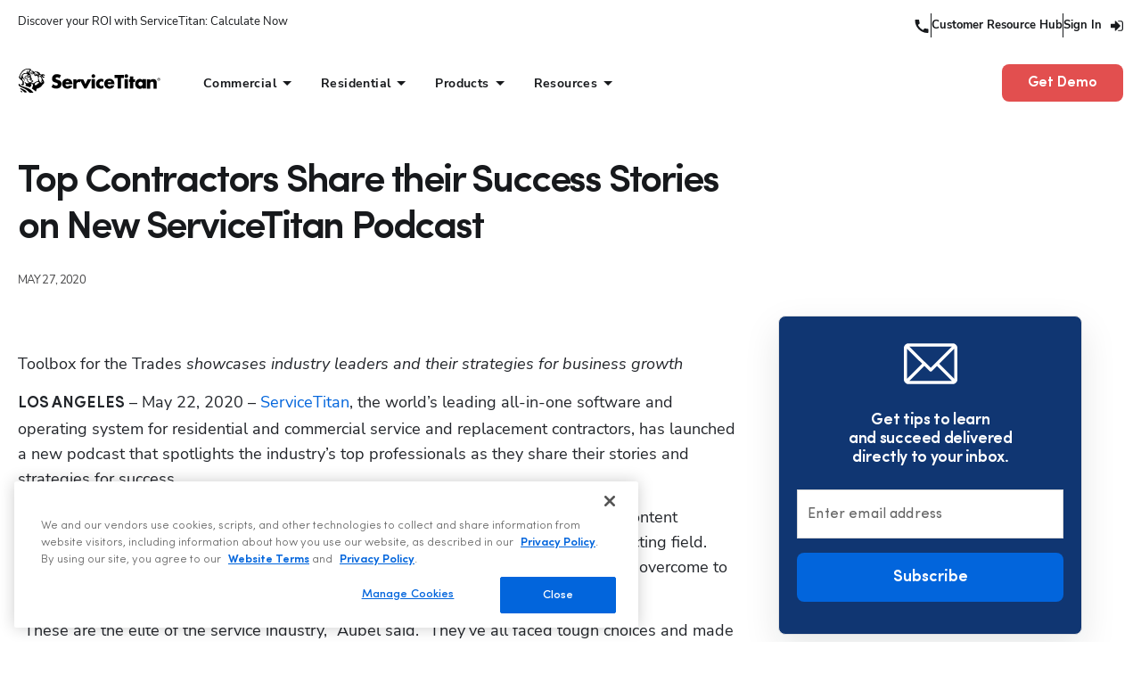

--- FILE ---
content_type: text/html; charset=UTF-8
request_url: https://www.servicetitan.com/press/toolbox-for-the-trades-podcast
body_size: 63269
content:
<!DOCTYPE html><html lang="en"><head><meta charSet="utf-8"/><meta http-equiv="x-ua-compatible" content="ie=edge"/><meta name="viewport" content="width=device-width, initial-scale=1, shrink-to-fit=no"/><meta name="generator" content="Gatsby 5.15.0"/><meta data-react-helmet="true" name="description" content="ServiceTitan has launched a new podcast, Toolbox for the Trades, that spotlights the industry’s top professionals as they share their stories and strategies for success. 
"/><meta data-react-helmet="true" name="ROBOTS" content="INDEX, FOLLOW"/><meta data-react-helmet="true" property="og:title" content="Top Contractors Share their Success Stories on New ServiceTitan Podcast"/><meta data-react-helmet="true" property="og:image" content="https://images.ctfassets.net/3q1a0w8cwuwf/7ISRCzbAIAcs4MGNvrYSWN/67264761ca3557c758165afc41dc04a9/ServiceTitan_Logo_Black_2.png"/><meta data-react-helmet="true" property="og:description" content="ServiceTitan has launched a new podcast, Toolbox for the Trades, that spotlights the industry’s top professionals as they share their stories and strategies for success. 
"/><meta data-react-helmet="true" property="og:locale" content="en_US"/><meta data-react-helmet="true" property="og:type" content="website"/><meta data-react-helmet="true" property="og:site_name" content="ServiceTitan"/><meta data-react-helmet="true" property="og:url" content="https://www.servicetitan.com/press/toolbox-for-the-trades-podcast"/><meta data-react-helmet="true" name="viewport" content="width=device-width, initial-scale=1, maximum-scale=1,user-scalable=0"/><meta data-react-helmet="true" name="twitter:title" content="Top Contractors Share their Success Stories on New ServiceTitan Podcast"/><meta data-react-helmet="true" name="twitter:description" content="ServiceTitan has launched a new podcast, Toolbox for the Trades, that spotlights the industry’s top professionals as they share their stories and strategies for success. 
"/><style data-href="/styles.080bc9de6afca56afb82.css" data-identity="gatsby-global-css">@charset "UTF-8";body .cards-email-capture .dynamic-form--container button{border-radius:8px!important}@media (max-width:767px){.cards-email-capture .form-field:first-of-type{margin-bottom:20px!important}}@media (min-width:992px){.cards-email-capture .slick-track{width:100%!important}.cards-email-capture .slick-slide{flex:1}}.rdw-option-wrapper{align-items:center;background:#fff;border:1px solid #f1f1f1;border-radius:2px;cursor:pointer;display:flex;height:20px;justify-content:center;margin:0 4px;min-width:25px;padding:5px;text-transform:capitalize}.rdw-option-wrapper:hover{box-shadow:1px 1px 0 #bfbdbd}.rdw-option-active,.rdw-option-wrapper:active{box-shadow:inset 1px 1px 0 #bfbdbd}.rdw-option-disabled{cursor:default;opacity:.3}.rdw-dropdown-wrapper{background:#fff;border:1px solid #f1f1f1;border-radius:2px;cursor:pointer;height:30px;margin:0 3px;text-transform:capitalize}.rdw-dropdown-wrapper:focus{outline:none}.rdw-dropdown-wrapper:hover{background-color:#fff;box-shadow:1px 1px 0 #bfbdbd}.rdw-dropdown-wrapper:active{box-shadow:inset 1px 1px 0 #bfbdbd}.rdw-dropdown-carettoopen{border-top:6px solid #000}.rdw-dropdown-carettoclose,.rdw-dropdown-carettoopen{border-left:5px solid transparent;border-right:5px solid transparent;height:0;position:absolute;right:10%;top:35%;width:0}.rdw-dropdown-carettoclose{border-bottom:6px solid #000}.rdw-dropdown-selectedtext{align-items:center;display:flex;height:100%;padding:0 5px;position:relative}.rdw-dropdown-optionwrapper{background:#fff;border:1px solid #f1f1f1;border-radius:2px;margin:0;max-height:250px;overflow-y:scroll;padding:0;position:relative;width:98%;z-index:100}.rdw-dropdown-optionwrapper:hover{background-color:#fff;box-shadow:1px 1px 0 #bfbdbd}.rdw-dropdownoption-default{align-items:center;display:flex;min-height:25px;padding:0 5px}.rdw-dropdownoption-highlighted{background:#f1f1f1}.rdw-dropdownoption-active{background:#f5f5f5}.rdw-dropdownoption-disabled{cursor:default;opacity:.3}.rdw-inline-wrapper{align-items:center;display:flex;flex-wrap:wrap;margin-bottom:6px}.rdw-inline-dropdown{width:50px}.rdw-inline-dropdownoption{display:flex;height:40px;justify-content:center}.rdw-block-wrapper{align-items:center;display:flex;flex-wrap:wrap;margin-bottom:6px}.rdw-block-dropdown{width:110px}.rdw-fontsize-wrapper{align-items:center;display:flex;flex-wrap:wrap;margin-bottom:6px}.rdw-fontsize-dropdown{min-width:40px}.rdw-fontsize-option{display:flex;justify-content:center}.rdw-fontfamily-wrapper{align-items:center;display:flex;flex-wrap:wrap;margin-bottom:6px}.rdw-fontfamily-dropdown{width:115px}.rdw-fontfamily-placeholder{max-width:90px;overflow:hidden;text-overflow:ellipsis;white-space:nowrap}.rdw-fontfamily-optionwrapper{width:140px}.rdw-list-wrapper{align-items:center;display:flex;flex-wrap:wrap;margin-bottom:6px}.rdw-list-dropdown{width:50px;z-index:90}.rdw-list-dropdownOption{display:flex;height:40px;justify-content:center}.rdw-text-align-wrapper{align-items:center;display:flex;flex-wrap:wrap;margin-bottom:6px}.rdw-text-align-dropdown{width:50px;z-index:90}.rdw-text-align-dropdownOption{display:flex;height:40px;justify-content:center}.rdw-right-aligned-block{text-align:right}.rdw-left-aligned-block{text-align:left!important}.rdw-center-aligned-block{text-align:center!important}.rdw-justify-aligned-block{text-align:justify!important}.rdw-center-aligned-block>div,.rdw-justify-aligned-block>div,.rdw-left-aligned-block>div,.rdw-right-aligned-block>div{display:inline-block}.rdw-colorpicker-wrapper{align-items:center;display:flex;flex-wrap:wrap;margin-bottom:6px;position:relative}.rdw-colorpicker-modal{background:#fff;border:1px solid #f1f1f1;border-radius:2px;box-shadow:3px 3px 5px #bfbdbd;display:flex;flex-direction:column;height:175px;left:5px;padding:15px;position:absolute;top:35px;width:175px;z-index:100}.rdw-colorpicker-modal-header{display:flex;padding-bottom:5px}.rdw-colorpicker-modal-style-label{cursor:pointer;font-size:15px;padding:0 10px 5px;text-align:center;width:50%}.rdw-colorpicker-modal-style-label-active{border-bottom:2px solid #0a66b7}.rdw-colorpicker-modal-options{display:flex;flex-wrap:wrap;height:100%;margin:5px auto;overflow:scroll;width:100%}.rdw-colorpicker-cube{border:1px solid #f1f1f1;height:22px;width:22px}.rdw-colorpicker-option{border:none;box-shadow:inset 1px 2px 1px #bfbdbd;height:22px;margin:3px;min-height:20px;min-width:22px;padding:0;width:22px}.rdw-colorpicker-option:hover{box-shadow:1px 2px 1px #bfbdbd}.rdw-colorpicker-option:active{box-shadow:-1px -2px 1px #bfbdbd}.rdw-colorpicker-option-active{box-shadow:0 0 2px 2px #bfbdbd}.rdw-link-wrapper{align-items:center;display:flex;flex-wrap:wrap;margin-bottom:6px;position:relative}.rdw-link-dropdown{width:50px}.rdw-link-dropdownOption{display:flex;height:40px;justify-content:center}.rdw-link-dropdownPlaceholder{margin-left:8px}.rdw-link-modal{background:#fff;border:1px solid #f1f1f1;border-radius:2px;box-shadow:3px 3px 5px #bfbdbd;display:flex;flex-direction:column;height:205px;left:5px;padding:15px;position:absolute;top:35px;width:235px;z-index:100}.rdw-link-modal-label{font-size:15px}.rdw-link-modal-input{border:1px solid #f1f1f1;border-radius:2px;height:25px;margin-bottom:15px;margin-top:5px;padding:0 5px}.rdw-link-modal-input:focus{outline:none}.rdw-link-modal-buttonsection{margin:0 auto}.rdw-link-modal-target-option{margin-bottom:20px}.rdw-link-modal-target-option>span{margin-left:5px}.rdw-link-modal-btn{background:#fff;border:1px solid #f1f1f1;border-radius:2px;cursor:pointer;height:30px;margin-left:10px;text-transform:capitalize;width:75px}.rdw-link-modal-btn:hover{box-shadow:1px 1px 0 #bfbdbd}.rdw-link-modal-btn:active{box-shadow:inset 1px 1px 0 #bfbdbd}.rdw-link-modal-btn:focus{outline:none!important}.rdw-link-modal-btn:disabled{background:#ece9e9}.rdw-link-dropdownoption{display:flex;height:40px;justify-content:center}.rdw-embedded-wrapper{align-items:center;display:flex;flex-wrap:wrap;margin-bottom:6px;position:relative}.rdw-embedded-modal{background:#fff;border:1px solid #f1f1f1;border-radius:2px;box-shadow:3px 3px 5px #bfbdbd;display:flex;flex-direction:column;height:180px;justify-content:space-between;left:5px;padding:15px;position:absolute;top:35px;width:235px;z-index:100}.rdw-embedded-modal-header{display:flex;font-size:15px}.rdw-embedded-modal-header-option{align-items:center;cursor:pointer;display:flex;flex-direction:column;justify-content:center;width:50%}.rdw-embedded-modal-header-label{background:#6eb8d4;border:1px solid #f1f1f1;border-bottom:2px solid #0a66b7;margin-top:5px;width:95px}.rdw-embedded-modal-link-section{display:flex;flex-direction:column}.rdw-embedded-modal-link-input{border:1px solid #f1f1f1;border-radius:2px;font-size:15px;height:35px;margin:10px 0;padding:0 5px;width:88%}.rdw-embedded-modal-link-input-wrapper{align-items:center;display:flex}.rdw-embedded-modal-link-input:focus{outline:none}.rdw-embedded-modal-btn-section{display:flex;justify-content:center}.rdw-embedded-modal-btn{background:#fff;border:1px solid #f1f1f1;border-radius:2px;cursor:pointer;height:30px;margin:0 3px;text-transform:capitalize;width:75px}.rdw-embedded-modal-btn:hover{box-shadow:1px 1px 0 #bfbdbd}.rdw-embedded-modal-btn:active{box-shadow:inset 1px 1px 0 #bfbdbd}.rdw-embedded-modal-btn:focus{outline:none!important}.rdw-embedded-modal-btn:disabled{background:#ece9e9}.rdw-embedded-modal-size{align-items:center;display:flex;justify-content:space-between;margin:8px 0}.rdw-embedded-modal-size-input{border:1px solid #f1f1f1;border-radius:2px;font-size:12px;height:20px;width:80%}.rdw-embedded-modal-size-input:focus{outline:none}.rdw-emoji-wrapper{align-items:center;display:flex;flex-wrap:wrap;margin-bottom:6px;position:relative}.rdw-emoji-modal{background:#fff;border:1px solid #f1f1f1;border-radius:2px;box-shadow:3px 3px 5px #bfbdbd;display:flex;flex-wrap:wrap;height:180px;left:5px;overflow:auto;padding:15px;position:absolute;top:35px;width:235px;z-index:100}.rdw-emoji-icon{cursor:pointer;font-size:22px;height:24px;margin:2.5px;width:24px}.rdw-emoji-icon,.rdw-spinner{align-items:center;display:flex;justify-content:center}.rdw-spinner{height:100%;width:100%}.rdw-spinner>div{animation:sk-bouncedelay 1.4s ease-in-out infinite both;background-color:#333;border-radius:100%;display:inline-block;height:12px;width:12px}.rdw-spinner .rdw-bounce1{animation-delay:-.32s}.rdw-spinner .rdw-bounce2{animation-delay:-.16s}@keyframes sk-bouncedelay{0%,80%,to{transform:scale(0)}40%{transform:scale(1)}}.rdw-image-wrapper{align-items:center;display:flex;flex-wrap:wrap;margin-bottom:6px;position:relative}.rdw-image-modal{background:#fff;border:1px solid #f1f1f1;border-radius:2px;box-shadow:3px 3px 5px #bfbdbd;display:flex;flex-direction:column;left:5px;padding:15px;position:absolute;top:35px;width:235px;z-index:100}.rdw-image-modal-header{display:flex;font-size:15px;margin:10px 0}.rdw-image-modal-header-option{align-items:center;cursor:pointer;display:flex;flex-direction:column;justify-content:center;width:50%}.rdw-image-modal-header-label{background:#f1f1f1;border:1px solid #f1f1f1;margin-top:5px;width:80px}.rdw-image-modal-header-label-highlighted{background:#6eb8d4;border-bottom:2px solid #0a66b7}.rdw-image-modal-upload-option{align-items:center;background-color:#f1f1f1;border:none;color:gray;cursor:pointer;display:flex;font-size:15px;justify-content:center;margin:10px 0;outline:2px dashed gray;outline-offset:-10px;padding:9px 0;width:100%}.rdw-image-modal-upload-option-highlighted{outline:2px dashed #0a66b7}.rdw-image-modal-upload-option-label{align-items:center;cursor:pointer;display:flex;height:100%;justify-content:center;padding:15px;width:100%}.rdw-image-modal-upload-option-label span{padding:0 20px}.rdw-image-modal-upload-option-image-preview{max-height:200px;max-width:100%}.rdw-image-modal-upload-option-input{height:.1px;opacity:0;overflow:hidden;position:absolute;width:.1px;z-index:-1}.rdw-image-modal-url-section{align-items:center;display:flex}.rdw-image-modal-url-input{border:1px solid #f1f1f1;border-radius:2px;font-size:15px;height:35px;margin:15px 0 12px;padding:0 5px;width:90%}.rdw-image-modal-btn-section{margin:10px auto 0}.rdw-image-modal-url-input:focus{outline:none}.rdw-image-modal-btn{background:#fff;border:1px solid #f1f1f1;border-radius:2px;cursor:pointer;height:30px;margin:0 5px;text-transform:capitalize;width:75px}.rdw-image-modal-btn:hover{box-shadow:1px 1px 0 #bfbdbd}.rdw-image-modal-btn:active{box-shadow:inset 1px 1px 0 #bfbdbd}.rdw-image-modal-btn:focus{outline:none!important}.rdw-image-modal-btn:disabled{background:#ece9e9}.rdw-image-modal-spinner{height:100%;left:0;opacity:.5;position:absolute;top:-3px;width:100%}.rdw-image-modal-alt-input{border:1px solid #f1f1f1;border-radius:2px;font-size:12px;height:20px;margin-left:5px;width:70%}.rdw-image-modal-alt-input:focus{outline:none}.rdw-image-modal-alt-lbl{font-size:12px}.rdw-image-modal-size{align-items:center;display:flex;justify-content:space-between;margin:8px 0}.rdw-image-modal-size-input{border:1px solid #f1f1f1;border-radius:2px;font-size:12px;height:20px;width:40%}.rdw-image-modal-size-input:focus{outline:none}.rdw-image-mandatory-sign{color:red;margin-left:3px;margin-right:3px}.rdw-remove-wrapper{position:relative}.rdw-history-wrapper,.rdw-remove-wrapper{align-items:center;display:flex;flex-wrap:wrap;margin-bottom:6px}.rdw-history-dropdownoption{display:flex;height:40px;justify-content:center}.rdw-history-dropdown{width:50px}.rdw-link-decorator-wrapper{position:relative}.rdw-link-decorator-icon{background-color:#fff;cursor:pointer;left:40%;position:absolute;top:0}.rdw-mention-link{background-color:#f0fbff;border-radius:2px;color:#1236ff;padding:1px 2px;text-decoration:none}.rdw-suggestion-wrapper{position:relative}.rdw-suggestion-dropdown{background:#fff;border:1px solid #f1f1f1;display:flex;flex-direction:column;max-height:150px;min-width:100px;overflow:auto;position:absolute;z-index:100}.rdw-suggestion-option{border-bottom:1px solid #f1f1f1;padding:7px 5px}.rdw-suggestion-option-active{background-color:#f1f1f1}.rdw-hashtag-link{background-color:#f0fbff;border-radius:2px;color:#1236ff;padding:1px 2px;text-decoration:none}.rdw-image-alignment-options-popup{background:#fff;border:1px solid #f1f1f1;border-radius:2px;cursor:pointer;display:flex;padding:5px 2px;position:absolute;width:105px;z-index:100}.rdw-alignment-option-left{justify-content:flex-start}.rdw-image-alignment-option{height:15px;min-width:15px;width:15px}.rdw-image-alignment,.rdw-image-imagewrapper{position:relative}.rdw-image-center{display:flex;justify-content:center}.rdw-image-left{display:flex}.rdw-image-right{display:flex;justify-content:flex-end}.rdw-image-alignment-options-popup-right{right:0}.rdw-editor-main{box-sizing:border-box;height:100%;overflow:auto}.rdw-editor-toolbar{background:#fff;border:1px solid #f1f1f1;border-radius:2px;display:flex;flex-wrap:wrap;font-size:15px;justify-content:flex-start;margin-bottom:5px;padding:6px 5px 0;-webkit-user-select:none;-moz-user-select:none;user-select:none}.public-DraftStyleDefault-block{margin:1em 0}.rdw-editor-wrapper:focus{outline:none}.rdw-editor-wrapper{box-sizing:content-box}.rdw-editor-main blockquote{border-left:5px solid #f1f1f1;padding-left:5px}.rdw-editor-main pre{background:#f1f1f1;border-radius:3px;padding:1px 10px}.DraftEditor-editorContainer,.DraftEditor-root,.public-DraftEditor-content{height:inherit;text-align:initial}.public-DraftEditor-content[contenteditable=true]{-webkit-user-modify:read-write-plaintext-only}.DraftEditor-root{position:relative}.DraftEditor-editorContainer{background-color:hsla(0,0%,100%,0);border-left:.1px solid transparent;position:relative;z-index:1}.public-DraftEditor-block{position:relative}.DraftEditor-alignLeft .public-DraftStyleDefault-block{text-align:left}.DraftEditor-alignLeft .public-DraftEditorPlaceholder-root{left:0;text-align:left}.DraftEditor-alignCenter .public-DraftStyleDefault-block{text-align:center}.DraftEditor-alignCenter .public-DraftEditorPlaceholder-root{margin:0 auto;text-align:center;width:100%}.DraftEditor-alignRight .public-DraftStyleDefault-block{text-align:right}.DraftEditor-alignRight .public-DraftEditorPlaceholder-root{right:0;text-align:right}.public-DraftEditorPlaceholder-root{color:#9197a3;position:absolute;z-index:0}.public-DraftEditorPlaceholder-hasFocus{color:#bdc1c9}.DraftEditorPlaceholder-hidden{display:none}.public-DraftStyleDefault-block{position:relative;white-space:pre-wrap}.public-DraftStyleDefault-ltr{direction:ltr;text-align:left}.public-DraftStyleDefault-rtl{direction:rtl;text-align:right}.public-DraftStyleDefault-listLTR{direction:ltr}.public-DraftStyleDefault-listRTL{direction:rtl}.public-DraftStyleDefault-ol,.public-DraftStyleDefault-ul{margin:16px 0;padding:0}.public-DraftStyleDefault-depth0.public-DraftStyleDefault-listLTR{margin-left:1.5em}.public-DraftStyleDefault-depth0.public-DraftStyleDefault-listRTL{margin-right:1.5em}.public-DraftStyleDefault-depth1.public-DraftStyleDefault-listLTR{margin-left:3em}.public-DraftStyleDefault-depth1.public-DraftStyleDefault-listRTL{margin-right:3em}.public-DraftStyleDefault-depth2.public-DraftStyleDefault-listLTR{margin-left:4.5em}.public-DraftStyleDefault-depth2.public-DraftStyleDefault-listRTL{margin-right:4.5em}.public-DraftStyleDefault-depth3.public-DraftStyleDefault-listLTR{margin-left:6em}.public-DraftStyleDefault-depth3.public-DraftStyleDefault-listRTL{margin-right:6em}.public-DraftStyleDefault-depth4.public-DraftStyleDefault-listLTR{margin-left:7.5em}.public-DraftStyleDefault-depth4.public-DraftStyleDefault-listRTL{margin-right:7.5em}.public-DraftStyleDefault-unorderedListItem{list-style-type:square;position:relative}.public-DraftStyleDefault-unorderedListItem.public-DraftStyleDefault-depth0{list-style-type:disc}.public-DraftStyleDefault-unorderedListItem.public-DraftStyleDefault-depth1{list-style-type:circle}.public-DraftStyleDefault-orderedListItem{list-style-type:none;position:relative}.public-DraftStyleDefault-orderedListItem.public-DraftStyleDefault-listLTR:before{left:-36px;position:absolute;text-align:right;width:30px}.public-DraftStyleDefault-orderedListItem.public-DraftStyleDefault-listRTL:before{position:absolute;right:-36px;text-align:left;width:30px}.public-DraftStyleDefault-orderedListItem:before{content:counter(ol0) ". ";counter-increment:ol0}.public-DraftStyleDefault-orderedListItem.public-DraftStyleDefault-depth1:before{content:counter(ol1) ". ";counter-increment:ol1}.public-DraftStyleDefault-orderedListItem.public-DraftStyleDefault-depth2:before{content:counter(ol2) ". ";counter-increment:ol2}.public-DraftStyleDefault-orderedListItem.public-DraftStyleDefault-depth3:before{content:counter(ol3) ". ";counter-increment:ol3}.public-DraftStyleDefault-orderedListItem.public-DraftStyleDefault-depth4:before{content:counter(ol4) ". ";counter-increment:ol4}.public-DraftStyleDefault-depth0.public-DraftStyleDefault-reset{counter-reset:ol0}.public-DraftStyleDefault-depth1.public-DraftStyleDefault-reset{counter-reset:ol1}.public-DraftStyleDefault-depth2.public-DraftStyleDefault-reset{counter-reset:ol2}.public-DraftStyleDefault-depth3.public-DraftStyleDefault-reset{counter-reset:ol3}.public-DraftStyleDefault-depth4.public-DraftStyleDefault-reset{counter-reset:ol4}@font-face{font-display:swap;font-family:Sofia Pro;font-style:italic;font-weight:900;src:url(/static/SofiaProBlack-Italic-3e437830b5ecd13b863d454e761231b8.woff2) format("woff2")}@font-face{font-display:swap;font-family:Sofia Pro;font-style:normal;font-weight:900;src:url(/static/SofiaProBlack-0e3a663125184cc8cd6a99cffa40e53d.woff2) format("woff2")}@font-face{font-display:swap;font-family:Sofia Pro;font-style:normal;font-weight:800;src:url(/static/SofiaProBold-1d7186488612ac20891f5d6e464e11d3.woff2) format("woff2")}@font-face{font-display:swap;font-family:Sofia Pro;font-style:italic;font-weight:800;src:url(/static/SofiaProBold-Italic-b46b7b9b27c15663fef4628e7d367b13.woff2) format("woff2")}@font-face{font-display:swap;font-family:Sofia Pro;font-style:normal;font-weight:700;src:url(/static/SofiaProSemiBold-64b9a84e1cfac6d2dc3e5a497545facb.woff2) format("woff2")}@font-face{font-display:swap;font-family:Sofia Pro;font-style:italic;font-weight:700;src:url(/static/SofiaProSemiBold-Italic-0e29556a34af528166de24e283053ff5.woff2) format("woff2")}@font-face{font-display:swap;font-family:Sofia Pro;font-style:normal;font-weight:600;src:url(/static/SofiaProMedium-9c6504c5f5dc77ba26d58d405c2e8721.woff2) format("woff2")}@font-face{font-display:swap;font-family:Sofia Pro;font-style:italic;font-weight:600;src:url(/static/SofiaProMedium-Italic-fbe4fc8d5cefea653297ebd3fed36798.woff2) format("woff2")}@font-face{font-display:swap;font-family:Sofia Pro;font-style:italic;font-weight:500;src:url(/static/SofiaProRegular-Italic-101e1924124bd9d6f03673ce57e50913.woff2) format("woff2")}@font-face{font-display:swap;font-family:Sofia Pro;font-style:normal;font-weight:500;src:url(/static/SofiaProRegular-af28a38e6c60b07e332ec7eb3f4db00d.woff2) format("woff2")}@font-face{font-display:swap;font-family:Sofia Pro;font-style:normal;font-weight:400;src:url(/static/SofiaProLight-a29f7c33d0d770be08a16f97b3f7b2ae.woff2) format("woff2")}@font-face{font-display:swap;font-family:Sofia Pro;font-style:italic;font-weight:400;src:url(/static/SofiaProLight-Italic-6041b43e432dfb8d0645554f99433f56.woff2) format("woff2")}@font-face{font-display:swap;font-family:Sofia Pro;font-style:normal;font-weight:300;src:url(/static/SofiaProExtraLight-47f54adf48afae8dfac308eea178b761.woff2) format("woff2")}@font-face{font-display:swap;font-family:Sofia Pro;font-style:italic;font-weight:300;src:url(/static/SofiaProExtraLight-Italic-9907e2ab24fdce76b475d178bcb19adb.woff2) format("woff2")}@font-face{font-display:swap;font-family:Sofia Pro;font-style:italic;font-weight:200;src:url(/static/SofiaProUltraLight-Italic-cdc2c19d37bff0b9605fff350d653e3f.woff2) format("woff2")}@font-face{font-display:swap;font-family:Sofia Pro;font-style:normal;font-weight:200;src:url(/static/SofiaProUltraLight-52e03f5a8565af52c4975f22eecb4307.woff2) format("woff2")}@font-face{font-display:swap;font-family:Nunito Sans;font-style:normal;font-weight:900;src:url(/static/NunitoSans-Black-e7d8439ff578a1c84b7fed5af9373e15.woff) format("woff")}@font-face{font-display:swap;font-family:Nunito Sans;font-style:italic;font-weight:900;src:url(/static/NunitoSans-BlackItalic-fea7941451f9878ae7b5d086ae2e3a7c.woff) format("woff")}@font-face{font-display:swap;font-family:Nunito Sans;font-style:normal;font-weight:800;src:url(/static/NunitoSans-ExtraBold-791c98ee7c1767d58be5e392179c6e88.woff) format("woff")}@font-face{font-display:swap;font-family:Nunito Sans;font-style:italic;font-weight:800;src:url(/static/NunitoSans-ExtraBoldItalic-f6c6cc7fa63356e95e9db4178526442d.woff) format("woff")}@font-face{font-display:swap;font-family:Nunito Sans;font-style:normal;font-weight:700;src:url(/static/NunitoSans-Bold-8f8aea3966aa454f473256764090c91f.woff) format("woff")}@font-face{font-display:swap;font-family:Nunito Sans;font-style:italic;font-weight:700;src:url(/static/NunitoSans-BoldItalic-672898e3871682057f974f89d54e579f.woff) format("woff")}@font-face{font-display:swap;font-family:Nunito Sans;font-style:normal;font-weight:600;src:url(/static/NunitoSans-SemiBold-02bccd8e9d60a693d0d72a56939f389a.woff) format("woff")}@font-face{font-display:swap;font-family:Nunito Sans;font-style:italic;font-weight:600;src:url(/static/NunitoSans-SemiBoldItalic-0c34430848a813035e7402ff074d527c.woff) format("woff")}@font-face{font-display:swap;font-family:Nunito Sans;font-style:normal;font-weight:500;src:url(/static/NunitoSans-Medium-d958688eab3e7b01369df441fb7eed96.woff2) format("woff2")}@font-face{font-display:swap;font-family:Nunito Sans;font-style:italic;font-weight:500;src:url(/static/NunitoSans-MediumItalic-810d15911816624d59563d9854032728.woff2) format("woff")}@font-face{font-display:swap;font-family:Nunito Sans;font-style:normal;font-weight:400;src:url(/static/NunitoSans-Regular-22fc7ab0c45d92e13ff19a9dd55ef41a.woff) format("woff")}@font-face{font-display:swap;font-family:Nunito Sans;font-style:italic;font-weight:400;src:url(/static/NunitoSans-Italic-2b9a69e10b38ed17fd69397b60cd17af.woff) format("woff")}@font-face{font-display:swap;font-family:Nunito Sans;font-style:normal;font-weight:300;src:url(/static/NunitoSans-Light-60496c1f4907f98b989fb324bb07f128.woff) format("woff")}@font-face{font-display:swap;font-family:Nunito Sans;font-style:italic;font-weight:300;src:url(/static/NunitoSans-LightItalic-d44f7e80580f2733b023fd7f715c2d68.woff) format("woff")}@font-face{font-display:swap;font-family:Nunito Sans;font-style:normal;font-weight:200;src:url(/static/NunitoSans-ExtraLight-10333879d47f4992340f1befba10826e.woff) format("woff")}@font-face{font-display:swap;font-family:Nunito Sans;font-style:italic;font-weight:200;src:url(/static/NunitoSans-ExtraLightItalic-803ff3c038b33085e89c0a2a5c1c8f5b.woff) format("woff")}:root{--font-family:Sofia Pro;--font-family-heading:Sofia Pro;--font-family-body:Nunito Sans;--font-size-h1:44px;--font-size-h2:35px;--font-size-h3:28px;--font-size-h4:22px;--font-size-h5:18px;--font-size-h6:16px;--font-size-mobile-h1:28px;--font-size-mobile-h2:26px;--font-size-mobile-h3:23px;--font-size-mobile-h4:20px;--font-size-mobile-h5:18px;--font-size-mobile-h6:16px;--line-height-h1:120%;--line-height-h2:120%;--line-height-h3:120%;--line-height-h4:120%;--line-height-h5:120%;--line-height-h6:120%;--letter-spacing-h1:-0.05em;--letter-spacing-h2:-0.04em;--letter-spacing-h3:-0.04em;--letter-spacing-h4:-0.03em;--letter-spacing-h5:-0.02em;--letter-spacing-h6:-0.01em;--letter-spacing-mobile-h1:-0.03em;--letter-spacing-mobile-h2:-0.03em;--letter-spacing-mobile-h3:-0.02em;--letter-spacing-mobile-h4:-0.02em;--letter-spacing-mobile-h5:-0.01em;--letter-spacing-mobile-h6:0em;--font-size-p-lg:25px;--font-size-p-md:20px;--font-size-p:16px;--font-size-p-sm:13px;--font-size-mobile-p-lg:20px;--font-size-mobile-p-md:17px;--font-size-mobile-p:16px;--font-size-mobile-p-sm:13px;--font-size-44:44px;--font-size-35:35px;--font-size-28:28px;--font-size-25:25px;--font-size-22:22px;--font-size-20:20px;--font-size-18:18px;--font-size-16:16px;--font-size-13:13px;--font-weight-900:900;--font-weight-800:800;--font-weight-700:700;--font-weight-600:600;--font-weight-500:500;--font-weight-400:400;--font-weight-300:300;--font-weight-200:200;--line-height-175:175%;--line-height-160:160%;--line-height-150:150%;--line-height-145:145%;--line-height-135:135%;--line-height-130:130%;--line-height-125:125%;--line-height-120:120%;--line-height-115:115%;--line-height-110:110%;--line-height-100:100%;--menu-icon-height:28px;--menu-icon-width:28px;--letter-spacing-0-00:0em;--letter-spacing-0-05:0.05em;--letter-spacing--0-05:-0.05em;--letter-spacing--0-04:-0.04em;--letter-spacing--0-03:-0.03em;--letter-spacing--0-02:-0.02em;--letter-spacing--0-01:-0.01em;--transparent:transparent;--white:#fff;--black:#17191c;--darkest:#17191c;--dark:#22252a;--green:#18a761;--green-light:#e1fdef;--yellow:#ffbe00;--yellow-light:#ffe278;--titan-blue-hover:#2270ee10;--titan-blue-6:#103672;--titan-blue-5:#14438e;--titan-blue-4:#1b5abe;--titan-blue-3:#0265dc;--titan-blue-2:#7baaf5;--titan-blue-1:#afcbf9;--skyline-6:#274359;--skyline-5:#416f94;--skyline-4:#5795c6;--skyline-3:#6dbaf8;--skyline-2:#a8d6fb;--skyline-1:#e8f4fe;--grey-8:#444445;--grey-7:#606162;--grey-6:#737475;--grey-5:#949596;--grey-4:#bcbcbd;--grey-3:#dfe0e1;--grey-2:#eee;--grey-1:#f5f5f5;--critical-6:#6c2626;--critical-5:#872f2f;--critical-4:#b53f3f;--critical-3:#e24f4f;--critical-2:#ee9696;--critical-1:#f4bfbf;--shadow-small:0px 3px 10px rgba(11,26,33,.08);--shadow-medium:0px 15px 40px rgba(11,26,33,.1);--shadow-large:0px 30px 60px rgba(11,26,33,.15);--z-max:2147483647;--z-one-trust:888888887;--z-modal-select:1000000;--z-mui-tooltip:900002;--z-modal:900002;--z-snackbar:900002;--z-qualified-chatbot-mobile:900001;--z-wistia-popup:800000;--z-website-header:800000;--z-toolbox-account-notification:800000;--z-toolbox-subnav:800000;--z-field-check:700000;--z-toolbox-subnav-mobile:700000;--z-marketingpro-subnav:700000;--z-marketingpro-carousel-button:700000;--z-form-select-dropdown:600000;--z-optinmonster-bottom-left-banner:500000;--z-qualified-chatbot:400000;--z-anchor-subnav:300000;--z-ant-select-dropdown:200000;--z-downloads-page-mobile-filters:100000;--z-accessibe-widget:90000;--z-modal-tooltip-filter:9999999999;--z-gated-content:150;--max-width:1296px;--container-margin:0 auto 75px auto;--margin-center:0 auto;--button-padding:16px 24px;--mobile-container-padding:48px 20px;--container-padding:100px 28px;--hero-desktop:75px 20px;--hero-tablet:50px 20px}.modal-marketing-form--modal .MuiBackdrop-root{background:"rgba(0, 0, 0, 0.8)";z-index:-1}.modal-marketing-form--modal.full-screen-modal .close{display:none}.modal-marketing-form--modal.full-screen-modal .modal-container{left:0;max-width:100vw!important;position:fixed;top:0}.modal-marketing-form--modal.full-screen-modal .marketo-form>div{height:100%}.options-modal .modal-container,.other-options-modal .modal-container{min-width:600px;padding:0;position:relative}.options-modal .options-container,.options-modal .other-industries-container,.options-modal .other-options-container,.other-options-modal .options-container,.other-options-modal .other-industries-container,.other-options-modal .other-options-container{height:100%;overflow:inherit;padding:0;position:relative}@media (max-width:575px){.options-modal .modal-container,.other-options-modal .modal-container{min-width:0;width:100vw}.options-container,.other-industries-container,.other-options-container{height:100vh}}*,:after,:before{--tw-border-spacing-x:0;--tw-border-spacing-y:0;--tw-translate-x:0;--tw-translate-y:0;--tw-rotate:0;--tw-skew-x:0;--tw-skew-y:0;--tw-scale-x:1;--tw-scale-y:1;--tw-pan-x: ;--tw-pan-y: ;--tw-pinch-zoom: ;--tw-scroll-snap-strictness:proximity;--tw-gradient-from-position: ;--tw-gradient-via-position: ;--tw-gradient-to-position: ;--tw-ordinal: ;--tw-slashed-zero: ;--tw-numeric-figure: ;--tw-numeric-spacing: ;--tw-numeric-fraction: ;--tw-ring-inset: ;--tw-ring-offset-width:0px;--tw-ring-offset-color:#fff;--tw-ring-color:rgba(59,130,246,.5);--tw-ring-offset-shadow:0 0 #0000;--tw-ring-shadow:0 0 #0000;--tw-shadow:0 0 #0000;--tw-shadow-colored:0 0 #0000;--tw-blur: ;--tw-brightness: ;--tw-contrast: ;--tw-grayscale: ;--tw-hue-rotate: ;--tw-invert: ;--tw-saturate: ;--tw-sepia: ;--tw-drop-shadow: ;--tw-backdrop-blur: ;--tw-backdrop-brightness: ;--tw-backdrop-contrast: ;--tw-backdrop-grayscale: ;--tw-backdrop-hue-rotate: ;--tw-backdrop-invert: ;--tw-backdrop-opacity: ;--tw-backdrop-saturate: ;--tw-backdrop-sepia: ;--tw-contain-size: ;--tw-contain-layout: ;--tw-contain-paint: ;--tw-contain-style: }::backdrop{--tw-border-spacing-x:0;--tw-border-spacing-y:0;--tw-translate-x:0;--tw-translate-y:0;--tw-rotate:0;--tw-skew-x:0;--tw-skew-y:0;--tw-scale-x:1;--tw-scale-y:1;--tw-pan-x: ;--tw-pan-y: ;--tw-pinch-zoom: ;--tw-scroll-snap-strictness:proximity;--tw-gradient-from-position: ;--tw-gradient-via-position: ;--tw-gradient-to-position: ;--tw-ordinal: ;--tw-slashed-zero: ;--tw-numeric-figure: ;--tw-numeric-spacing: ;--tw-numeric-fraction: ;--tw-ring-inset: ;--tw-ring-offset-width:0px;--tw-ring-offset-color:#fff;--tw-ring-color:rgba(59,130,246,.5);--tw-ring-offset-shadow:0 0 #0000;--tw-ring-shadow:0 0 #0000;--tw-shadow:0 0 #0000;--tw-shadow-colored:0 0 #0000;--tw-blur: ;--tw-brightness: ;--tw-contrast: ;--tw-grayscale: ;--tw-hue-rotate: ;--tw-invert: ;--tw-saturate: ;--tw-sepia: ;--tw-drop-shadow: ;--tw-backdrop-blur: ;--tw-backdrop-brightness: ;--tw-backdrop-contrast: ;--tw-backdrop-grayscale: ;--tw-backdrop-hue-rotate: ;--tw-backdrop-invert: ;--tw-backdrop-opacity: ;--tw-backdrop-saturate: ;--tw-backdrop-sepia: ;--tw-contain-size: ;--tw-contain-layout: ;--tw-contain-paint: ;--tw-contain-style: }.\!container{width:100%!important}.container{width:100%}@media (min-width:480px){.\!container{max-width:480px!important}.container{max-width:480px}}@media (min-width:575px){.\!container{max-width:575px!important}.container{max-width:575px}}@media (min-width:767px){.\!container{max-width:767px!important}.container{max-width:767px}}@media (min-width:992px){.\!container{max-width:992px!important}.container{max-width:992px}}@media (min-width:1200px){.\!container{max-width:1200px!important}.container{max-width:1200px}}@media (min-width:1256px){.\!container{max-width:1256px!important}.container{max-width:1256px}}@media (min-width:1350px){.\!container{max-width:1350px!important}.container{max-width:1350px}}@media (min-width:1600px){.\!container{max-width:1600px!important}.container{max-width:1600px}}.prose{color:var(--tw-prose-body);max-width:65ch}.prose :where(p):not(:where([class~=not-prose],[class~=not-prose] *)){margin-bottom:1.25em;margin-top:1.25em}.prose :where([class~=lead]):not(:where([class~=not-prose],[class~=not-prose] *)){color:var(--tw-prose-lead);font-size:1.25em;line-height:1.6;margin-bottom:1.2em;margin-top:1.2em}.prose :where(a):not(:where([class~=not-prose],[class~=not-prose] *)){color:var(--tw-prose-links);font-weight:500;text-decoration:underline}.prose :where(strong):not(:where([class~=not-prose],[class~=not-prose] *)){color:var(--tw-prose-bold);font-weight:600}.prose :where(a strong):not(:where([class~=not-prose],[class~=not-prose] *)){color:inherit}.prose :where(blockquote strong):not(:where([class~=not-prose],[class~=not-prose] *)){color:inherit}.prose :where(thead th strong):not(:where([class~=not-prose],[class~=not-prose] *)){color:inherit}.prose :where(ol):not(:where([class~=not-prose],[class~=not-prose] *)){-webkit-padding-start:1.625em;list-style-type:decimal;margin-bottom:1.25em;margin-top:1.25em;padding-inline-start:1.625em}.prose :where(ol[type=A]):not(:where([class~=not-prose],[class~=not-prose] *)){list-style-type:upper-alpha}.prose :where(ol[type=a]):not(:where([class~=not-prose],[class~=not-prose] *)){list-style-type:lower-alpha}.prose :where(ol[type=A s]):not(:where([class~=not-prose],[class~=not-prose] *)){list-style-type:upper-alpha}.prose :where(ol[type=a s]):not(:where([class~=not-prose],[class~=not-prose] *)){list-style-type:lower-alpha}.prose :where(ol[type=I]):not(:where([class~=not-prose],[class~=not-prose] *)){list-style-type:upper-roman}.prose :where(ol[type=i]):not(:where([class~=not-prose],[class~=not-prose] *)){list-style-type:lower-roman}.prose :where(ol[type=I s]):not(:where([class~=not-prose],[class~=not-prose] *)){list-style-type:upper-roman}.prose :where(ol[type=i s]):not(:where([class~=not-prose],[class~=not-prose] *)){list-style-type:lower-roman}.prose :where(ol[type="1"]):not(:where([class~=not-prose],[class~=not-prose] *)){list-style-type:decimal}.prose :where(ul):not(:where([class~=not-prose],[class~=not-prose] *)){-webkit-padding-start:1.625em;list-style-type:disc;margin-bottom:1.25em;margin-top:1.25em;padding-inline-start:1.625em}.prose :where(ol>li):not(:where([class~=not-prose],[class~=not-prose] *))::marker{color:var(--tw-prose-counters);font-weight:400}.prose :where(ul>li):not(:where([class~=not-prose],[class~=not-prose] *))::marker{color:var(--tw-prose-bullets)}.prose :where(dt):not(:where([class~=not-prose],[class~=not-prose] *)){color:var(--tw-prose-headings);font-weight:600;margin-top:1.25em}.prose :where(hr):not(:where([class~=not-prose],[class~=not-prose] *)){border-color:var(--tw-prose-hr);border-top-width:1px;margin-bottom:3em;margin-top:3em}.prose :where(blockquote):not(:where([class~=not-prose],[class~=not-prose] *)){-webkit-padding-start:1em;border-inline-start-color:var(--tw-prose-quote-borders);border-inline-start-width:.25rem;color:var(--tw-prose-quotes);font-style:italic;font-weight:500;margin-bottom:1.6em;margin-top:1.6em;padding-inline-start:1em;quotes:"\201C""\201D""\2018""\2019"}.prose :where(blockquote p:first-of-type):not(:where([class~=not-prose],[class~=not-prose] *)):before{content:open-quote}.prose :where(blockquote p:last-of-type):not(:where([class~=not-prose],[class~=not-prose] *)):after{content:close-quote}.prose :where(h1):not(:where([class~=not-prose],[class~=not-prose] *)){color:var(--tw-prose-headings);font-size:2.25em;font-weight:800;line-height:1.1111111;margin-bottom:.8888889em;margin-top:0}.prose :where(h1 strong):not(:where([class~=not-prose],[class~=not-prose] *)){color:inherit;font-weight:900}.prose :where(h2):not(:where([class~=not-prose],[class~=not-prose] *)){color:var(--tw-prose-headings);font-size:1.5em;font-weight:700;line-height:1.3333333;margin-bottom:1em;margin-top:2em}.prose :where(h2 strong):not(:where([class~=not-prose],[class~=not-prose] *)){color:inherit;font-weight:800}.prose :where(h3):not(:where([class~=not-prose],[class~=not-prose] *)){color:var(--tw-prose-headings);font-size:1.25em;font-weight:600;line-height:1.6;margin-bottom:.6em;margin-top:1.6em}.prose :where(h3 strong):not(:where([class~=not-prose],[class~=not-prose] *)){color:inherit;font-weight:700}.prose :where(h4):not(:where([class~=not-prose],[class~=not-prose] *)){color:var(--tw-prose-headings);font-weight:600;line-height:1.5;margin-bottom:.5em;margin-top:1.5em}.prose :where(h4 strong):not(:where([class~=not-prose],[class~=not-prose] *)){color:inherit;font-weight:700}.prose :where(img):not(:where([class~=not-prose],[class~=not-prose] *)){margin-bottom:2em;margin-top:2em}.prose :where(picture):not(:where([class~=not-prose],[class~=not-prose] *)){display:block;margin-bottom:2em;margin-top:2em}.prose :where(video):not(:where([class~=not-prose],[class~=not-prose] *)){margin-bottom:2em;margin-top:2em}.prose :where(kbd):not(:where([class~=not-prose],[class~=not-prose] *)){-webkit-padding-end:.375em;-webkit-padding-start:.375em;border-radius:.3125rem;box-shadow:0 0 0 1px var(--tw-prose-kbd-shadows),0 3px 0 var(--tw-prose-kbd-shadows);color:var(--tw-prose-kbd);font-family:inherit;font-size:.875em;font-weight:500;padding-inline-end:.375em;padding-bottom:.1875em;padding-top:.1875em;padding-inline-start:.375em}.prose :where(code):not(:where([class~=not-prose],[class~=not-prose] *)){color:var(--tw-prose-code);font-size:.875em;font-weight:600}.prose :where(code):not(:where([class~=not-prose],[class~=not-prose] *)):before{content:"`"}.prose :where(code):not(:where([class~=not-prose],[class~=not-prose] *)):after{content:"`"}.prose :where(a code):not(:where([class~=not-prose],[class~=not-prose] *)){color:inherit}.prose :where(h1 code):not(:where([class~=not-prose],[class~=not-prose] *)){color:inherit}.prose :where(h2 code):not(:where([class~=not-prose],[class~=not-prose] *)){color:inherit;font-size:.875em}.prose :where(h3 code):not(:where([class~=not-prose],[class~=not-prose] *)){color:inherit;font-size:.9em}.prose :where(h4 code):not(:where([class~=not-prose],[class~=not-prose] *)){color:inherit}.prose :where(blockquote code):not(:where([class~=not-prose],[class~=not-prose] *)){color:inherit}.prose :where(thead th code):not(:where([class~=not-prose],[class~=not-prose] *)){color:inherit}.prose :where(pre):not(:where([class~=not-prose],[class~=not-prose] *)){-webkit-padding-end:1.1428571em;-webkit-padding-start:1.1428571em;background-color:var(--tw-prose-pre-bg);border-radius:.375rem;color:var(--tw-prose-pre-code);font-size:.875em;font-weight:400;line-height:1.7142857;margin-bottom:1.7142857em;margin-top:1.7142857em;overflow-x:auto;padding-inline-end:1.1428571em;padding-bottom:.8571429em;padding-top:.8571429em;padding-inline-start:1.1428571em}.prose :where(pre code):not(:where([class~=not-prose],[class~=not-prose] *)){background-color:transparent;border-radius:0;border-width:0;color:inherit;font-family:inherit;font-size:inherit;font-weight:inherit;line-height:inherit;padding:0}.prose :where(pre code):not(:where([class~=not-prose],[class~=not-prose] *)):before{content:none}.prose :where(pre code):not(:where([class~=not-prose],[class~=not-prose] *)):after{content:none}.prose :where(table):not(:where([class~=not-prose],[class~=not-prose] *)){font-size:.875em;line-height:1.7142857;margin-bottom:2em;margin-top:2em;table-layout:auto;width:100%}.prose :where(thead):not(:where([class~=not-prose],[class~=not-prose] *)){border-bottom-color:var(--tw-prose-th-borders);border-bottom-width:1px}.prose :where(thead th):not(:where([class~=not-prose],[class~=not-prose] *)){-webkit-padding-end:.5714286em;-webkit-padding-start:.5714286em;color:var(--tw-prose-headings);font-weight:600;padding-inline-end:.5714286em;padding-bottom:.5714286em;padding-inline-start:.5714286em;vertical-align:bottom}.prose :where(tbody tr):not(:where([class~=not-prose],[class~=not-prose] *)){border-bottom-color:var(--tw-prose-td-borders);border-bottom-width:1px}.prose :where(tbody tr:last-child):not(:where([class~=not-prose],[class~=not-prose] *)){border-bottom-width:0}.prose :where(tbody td):not(:where([class~=not-prose],[class~=not-prose] *)){vertical-align:baseline}.prose :where(tfoot):not(:where([class~=not-prose],[class~=not-prose] *)){border-top-color:var(--tw-prose-th-borders);border-top-width:1px}.prose :where(tfoot td):not(:where([class~=not-prose],[class~=not-prose] *)){vertical-align:top}.prose :where(th,td):not(:where([class~=not-prose],[class~=not-prose] *)){text-align:start}.prose :where(figure>*):not(:where([class~=not-prose],[class~=not-prose] *)){margin-bottom:0;margin-top:0}.prose :where(figcaption):not(:where([class~=not-prose],[class~=not-prose] *)){color:var(--tw-prose-captions);font-size:.875em;line-height:1.4285714;margin-top:.8571429em}.prose{--tw-prose-body:#374151;--tw-prose-headings:#111827;--tw-prose-lead:#4b5563;--tw-prose-links:#111827;--tw-prose-bold:#111827;--tw-prose-counters:#6b7280;--tw-prose-bullets:#d1d5db;--tw-prose-hr:#e5e7eb;--tw-prose-quotes:#111827;--tw-prose-quote-borders:#e5e7eb;--tw-prose-captions:#6b7280;--tw-prose-kbd:#111827;--tw-prose-kbd-shadows:rgba(17,24,39,.1);--tw-prose-code:#111827;--tw-prose-pre-code:#e5e7eb;--tw-prose-pre-bg:#1f2937;--tw-prose-th-borders:#d1d5db;--tw-prose-td-borders:#e5e7eb;--tw-prose-invert-body:#d1d5db;--tw-prose-invert-headings:#fff;--tw-prose-invert-lead:#9ca3af;--tw-prose-invert-links:#fff;--tw-prose-invert-bold:#fff;--tw-prose-invert-counters:#9ca3af;--tw-prose-invert-bullets:#4b5563;--tw-prose-invert-hr:#374151;--tw-prose-invert-quotes:#f3f4f6;--tw-prose-invert-quote-borders:#374151;--tw-prose-invert-captions:#9ca3af;--tw-prose-invert-kbd:#fff;--tw-prose-invert-kbd-shadows:hsla(0,0%,100%,.1);--tw-prose-invert-code:#fff;--tw-prose-invert-pre-code:#d1d5db;--tw-prose-invert-pre-bg:rgba(0,0,0,.5);--tw-prose-invert-th-borders:#4b5563;--tw-prose-invert-td-borders:#374151;font-size:1rem;line-height:1.75}.prose :where(picture>img):not(:where([class~=not-prose],[class~=not-prose] *)){margin-bottom:0;margin-top:0}.prose :where(li):not(:where([class~=not-prose],[class~=not-prose] *)){margin-bottom:.5em;margin-top:.5em}.prose :where(ol>li):not(:where([class~=not-prose],[class~=not-prose] *)){-webkit-padding-start:.375em;padding-inline-start:.375em}.prose :where(ul>li):not(:where([class~=not-prose],[class~=not-prose] *)){-webkit-padding-start:.375em;padding-inline-start:.375em}.prose :where(.prose>ul>li p):not(:where([class~=not-prose],[class~=not-prose] *)){margin-bottom:.75em;margin-top:.75em}.prose :where(.prose>ul>li>p:first-child):not(:where([class~=not-prose],[class~=not-prose] *)){margin-top:1.25em}.prose :where(.prose>ul>li>p:last-child):not(:where([class~=not-prose],[class~=not-prose] *)){margin-bottom:1.25em}.prose :where(.prose>ol>li>p:first-child):not(:where([class~=not-prose],[class~=not-prose] *)){margin-top:1.25em}.prose :where(.prose>ol>li>p:last-child):not(:where([class~=not-prose],[class~=not-prose] *)){margin-bottom:1.25em}.prose :where(ul ul,ul ol,ol ul,ol ol):not(:where([class~=not-prose],[class~=not-prose] *)){margin-bottom:.75em;margin-top:.75em}.prose :where(dl):not(:where([class~=not-prose],[class~=not-prose] *)){margin-bottom:1.25em;margin-top:1.25em}.prose :where(dd):not(:where([class~=not-prose],[class~=not-prose] *)){-webkit-padding-start:1.625em;margin-top:.5em;padding-inline-start:1.625em}.prose :where(hr+*):not(:where([class~=not-prose],[class~=not-prose] *)){margin-top:0}.prose :where(h2+*):not(:where([class~=not-prose],[class~=not-prose] *)){margin-top:0}.prose :where(h3+*):not(:where([class~=not-prose],[class~=not-prose] *)){margin-top:0}.prose :where(h4+*):not(:where([class~=not-prose],[class~=not-prose] *)){margin-top:0}.prose :where(thead th:first-child):not(:where([class~=not-prose],[class~=not-prose] *)){-webkit-padding-start:0;padding-inline-start:0}.prose :where(thead th:last-child):not(:where([class~=not-prose],[class~=not-prose] *)){-webkit-padding-end:0;padding-inline-end:0}.prose :where(tbody td,tfoot td):not(:where([class~=not-prose],[class~=not-prose] *)){-webkit-padding-end:.5714286em;-webkit-padding-start:.5714286em;padding-inline-end:.5714286em;padding-bottom:.5714286em;padding-top:.5714286em;padding-inline-start:.5714286em}.prose :where(tbody td:first-child,tfoot td:first-child):not(:where([class~=not-prose],[class~=not-prose] *)){-webkit-padding-start:0;padding-inline-start:0}.prose :where(tbody td:last-child,tfoot td:last-child):not(:where([class~=not-prose],[class~=not-prose] *)){-webkit-padding-end:0;padding-inline-end:0}.prose :where(figure):not(:where([class~=not-prose],[class~=not-prose] *)){margin-bottom:2em;margin-top:2em}.prose :where(.prose>:first-child):not(:where([class~=not-prose],[class~=not-prose] *)){margin-top:0}.prose :where(.prose>:last-child):not(:where([class~=not-prose],[class~=not-prose] *)){margin-bottom:0}.mask-fade-b{-webkit-mask-image:linear-gradient(180deg,#000 calc(100% - 75px),transparent);mask-image:linear-gradient(180deg,#000 calc(100% - 75px),transparent)}.mask-fade-t{-webkit-mask-image:linear-gradient(0deg,#000 calc(100% - 15px),transparent);mask-image:linear-gradient(0deg,#000 calc(100% - 15px),transparent)}.mask-fade-tb{-webkit-mask-image:linear-gradient(180deg,transparent,#000 35px,#000 calc(100% - 35px),transparent);mask-image:linear-gradient(180deg,transparent,#000 35px,#000 calc(100% - 35px),transparent)}.pointer-events-none{pointer-events:none}.\!visible{visibility:visible!important}.visible{visibility:visible}.invisible{visibility:hidden}.static{position:static}.fixed{position:fixed}.absolute{position:absolute}.\!relative{position:relative!important}.relative{position:relative}.sticky{position:-webkit-sticky;position:sticky}.inset-0{inset:0}.\!left-\[40px\]{left:40px!important}.\!right-\[40px\]{right:40px!important}.\!top-\[2px\]{top:2px!important}.\!top-\[3px\]{top:3px!important}.-left-1{left:-.25rem}.-right-2{right:-.5rem}.bottom-0{bottom:0}.bottom-\[100px\]{bottom:100px}.bottom-\[20px\]{bottom:20px}.bottom-\[25px\]{bottom:25px}.left-0{left:0}.left-1\/2{left:50%}.left-\[-999em\]{left:-999em}.left-\[16px\]{left:16px}.left-\[20px\]{left:20px}.left-\[40px\]{left:40px}.right-0{right:0}.right-\[-100\%\]{right:-100%}.right-\[12px\]{right:12px}.top-0{top:0}.top-28{top:7rem}.top-44{top:11rem}.top-\[-10px\]{top:-10px}.top-\[-1px\]{top:-1px}.top-\[20px\]{top:20px}.top-\[46px\]{top:46px}.z-0{z-index:0}.z-10{z-index:10}.z-20{z-index:20}.z-\[10\]{z-index:10}.z-\[9\]{z-index:9}.z-\[var\(--z-field-check\)\]{z-index:var(--z-field-check)}.z-max{z-index:2147483647}.z-modal{z-index:900000}.z-modal-overlay{z-index:899999}.\!m-0{margin:0!important}.m-0{margin:0}.m-\[var\(--margin-center\)\]{margin:var(--margin-center)}.m-auto{margin:auto}.\!mx-5{margin-left:1.25rem!important;margin-right:1.25rem!important}.\!mx-auto{margin-left:auto!important;margin-right:auto!important}.\!my-0{margin-bottom:0!important;margin-top:0!important}.mx-0{margin-left:0;margin-right:0}.mx-auto{margin-left:auto;margin-right:auto}.my-0{margin-bottom:0;margin-top:0}.my-\[20px\]{margin-bottom:20px;margin-top:20px}.my-\[6px\]{margin-bottom:6px;margin-top:6px}.my-auto{margin-bottom:auto;margin-top:auto}.\!mb-0{margin-bottom:0!important}.\!mb-10{margin-bottom:2.5rem!important}.\!mb-2{margin-bottom:.5rem!important}.\!mb-4{margin-bottom:1rem!important}.\!mb-6{margin-bottom:1.5rem!important}.\!mb-\[-60px\]{margin-bottom:-60px!important}.\!mb-\[20px\]{margin-bottom:20px!important}.\!mb-\[35px\]{margin-bottom:35px!important}.\!ml-\[10px\]{margin-left:10px!important}.\!mt-0{margin-top:0!important}.\!mt-\[-50px\]{margin-top:-50px!important}.\!mt-\[50px\]{margin-top:50px!important}.-mt-40{margin-top:-10rem}.-mt-6{margin-top:-1.5rem}.-mt-\[145px\]{margin-top:-145px}.mb-0{margin-bottom:0}.mb-1{margin-bottom:.25rem}.mb-10{margin-bottom:2.5rem}.mb-2{margin-bottom:.5rem}.mb-5{margin-bottom:1.25rem}.mb-6{margin-bottom:1.5rem}.mb-9{margin-bottom:2.25rem}.mb-\[-10px\]{margin-bottom:-10px}.mb-\[10px\]{margin-bottom:10px}.mb-\[15px\]{margin-bottom:15px}.mb-\[18px\]{margin-bottom:18px}.mb-\[20px\]{margin-bottom:20px}.mb-\[21px\]{margin-bottom:21px}.mb-\[30px\]{margin-bottom:30px}.mb-\[3px\]{margin-bottom:3px}.mb-\[40px\]{margin-bottom:40px}.mb-\[50px\]{margin-bottom:50px}.mb-\[5px\]{margin-bottom:5px}.mb-\[60px\]{margin-bottom:60px}.ml-\[-5px\]{margin-left:-5px}.ml-\[25px\]{margin-left:25px}.ml-\[50px\]{margin-left:50px}.ml-\[5px\]{margin-left:5px}.ml-auto{margin-left:auto}.mr-5{margin-right:1.25rem}.mr-\[-20px\]{margin-right:-20px}.mr-\[19\.5px\]{margin-right:19.5px}.mr-\[30px\]{margin-right:30px}.mr-\[5px\]{margin-right:5px}.mr-\[90px\]{margin-right:90px}.mt-0{margin-top:0}.mt-1{margin-top:.25rem}.mt-2{margin-top:.5rem}.mt-5{margin-top:1.25rem}.mt-7{margin-top:1.75rem}.mt-8{margin-top:2rem}.mt-\[-10px\]{margin-top:-10px}.mt-\[-1px\]{margin-top:-1px}.mt-\[-3px\]{margin-top:-3px}.mt-\[-85px\]{margin-top:-85px}.mt-\[10px\]{margin-top:10px}.mt-\[15px\]{margin-top:15px}.mt-\[20px\]{margin-top:20px}.mt-\[25px\]{margin-top:25px}.mt-\[30px\]{margin-top:30px}.mt-\[40px\]{margin-top:40px}.mt-\[45px\]{margin-top:45px}.mt-\[5px\]{margin-top:5px}.mt-auto{margin-top:auto}.\!block{display:block!important}.block{display:block}.inline-block{display:inline-block}.\!inline{display:inline!important}.inline{display:inline}.\!flex{display:flex!important}.flex{display:flex}.inline-flex{display:inline-flex}.table{display:table}.table-cell{display:table-cell}.grid{display:grid}.inline-grid{display:inline-grid}.contents{display:contents}.list-item{display:list-item}.\!hidden{display:none!important}.hidden{display:none}.aspect-video{aspect-ratio:16/9}.size-\[75\%\]{height:75%;width:75%}.size-\[auto\]{height:auto;width:auto}.size-full{height:100%;width:100%}.\!h-\[14px\]{height:14px!important}.\!h-full{height:100%!important}.h-0{height:0}.h-10{height:2.5rem}.h-3\/4{height:75%}.h-\[100dvh\]{height:100dvh}.h-\[100px\]{height:100px}.h-\[10px\]{height:10px}.h-\[15px\]{height:15px}.h-\[164px\]{height:164px}.h-\[20px\]{height:20px}.h-\[24px\]{height:24px}.h-\[25px\]{height:25px}.h-\[27px\]{height:27px}.h-\[30px\]{height:30px}.h-\[340px\]{height:340px}.h-\[40px\]{height:40px}.h-\[430px\]{height:430px}.h-\[48px\]{height:48px}.h-\[50px\]{height:50px}.h-\[52px\]{height:52px}.h-\[54px\]{height:54px}.h-\[56px\]{height:56px}.h-\[57px\]{height:57px}.h-\[60px\]{height:60px}.h-\[64px\]{height:64px}.h-\[90\%\]{height:90%}.h-\[calc\(100\%_-_64px\)\]{height:calc(100% - 64px)}.h-auto{height:auto}.h-fit{height:-moz-fit-content;height:-webkit-fit-content;height:fit-content}.h-full{height:100%}.h-screen{height:100vh}.max-h-0{max-height:0}.max-h-\[200px\]{max-height:200px}.max-h-\[34px\]{max-height:34px}.max-h-\[350px\]{max-height:350px}.max-h-\[440px\]{max-height:440px}.max-h-\[500px\]{max-height:500px}.max-h-\[54px\]{max-height:54px}.max-h-\[62px\]{max-height:62px}.max-h-\[724px\]{max-height:724px}.max-h-\[90\%\]{max-height:90%}.max-h-\[calc\(100\%-150px\)\]{max-height:calc(100% - 150px)}.max-h-full{max-height:100%}.max-h-none{max-height:none}.\!min-h-0{min-height:0!important}.min-h-\[100px\]{min-height:100px}.min-h-\[158px\]{min-height:158px}.min-h-\[370px\]{min-height:370px}.min-h-\[490px\]{min-height:490px}.min-h-\[500px\]{min-height:500px}.min-h-\[638px\]{min-height:638px}.min-h-\[769px\]{min-height:769px}.\!w-\[calc\(100\%-32px\)\]{width:calc(100% - 32px)!important}.\!w-\[fit\]{width:fit!important}.\!w-fit{width:-moz-fit-content!important;width:-webkit-fit-content!important;width:fit-content!important}.\!w-full{width:100%!important}.w-1\/2{width:50%}.w-1\/3{width:33.333333%}.w-2\/5{width:40%}.w-3\/5{width:60%}.w-\[100px\]{width:100px}.w-\[1256px\]{width:1256px}.w-\[14px\]{width:14px}.w-\[150px\]{width:150px}.w-\[15px\]{width:15px}.w-\[160px\]{width:160px}.w-\[164px\]{width:164px}.w-\[1px\]{width:1px}.w-\[200px\]{width:200px}.w-\[244px\]{width:244px}.w-\[24px\]{width:24px}.w-\[25px\]{width:25px}.w-\[2px\]{width:2px}.w-\[30\%\]{width:30%}.w-\[30px\]{width:30px}.w-\[40px\]{width:40px}.w-\[500px\]{width:500px}.w-\[50px\]{width:50px}.w-\[60px\]{width:60px}.w-\[75px\]{width:75px}.w-\[990px\]{width:990px}.w-\[calc\(100\%-40px\)\]{width:calc(100% - 40px)}.w-\[calc\(100\%-50px\)\]{width:calc(100% - 50px)}.w-auto{width:auto}.w-fit{width:-moz-fit-content;width:-webkit-fit-content;width:fit-content}.w-full{width:100%}.w-max{width:-moz-max-content;width:-webkit-max-content;width:max-content}.w-screen{width:100vw}.min-w-0{min-width:0}.min-w-\[120px\]{min-width:120px}.min-w-\[244px\]{min-width:244px}.min-w-\[510px\]{min-width:510px}.\!max-w-\[35px\]{max-width:35px!important}.\!max-w-\[840px\]{max-width:840px!important}.\!max-w-\[unset\]{max-width:unset!important}.max-w-7xl{max-width:80rem}.max-w-\[--max-width\]{max-width:var(--max-width)}.max-w-\[1195px\]{max-width:1195px}.max-w-\[1196px\]{max-width:1196px}.max-w-\[1258px\]{max-width:1258px}.max-w-\[1280px\]{max-width:1280px}.max-w-\[1336px\]{max-width:1336px}.max-w-\[1400px\]{max-width:1400px}.max-w-\[600px\]{max-width:600px}.max-w-\[620px\]{max-width:620px}.max-w-\[655px\]{max-width:655px}.max-w-\[725px\]{max-width:725px}.max-w-\[754px\]{max-width:754px}.max-w-\[784px\]{max-width:784px}.max-w-\[797px\]{max-width:797px}.max-w-\[840px\]{max-width:840px}.max-w-\[976px\]{max-width:976px}.max-w-\[990px\]{max-width:990px}.max-w-\[var\(--max-width\)\]{max-width:var(--max-width)}.max-w-full{max-width:100%}.max-w-max{max-width:-moz-max-content;max-width:-webkit-max-content;max-width:max-content}.flex-1,.flex-\[1\]{flex:1 1}.flex-\[5_1_0\%\]{flex:5 1}.flex-\[7_1_0\%\]{flex:7 1}.flex-shrink{flex-shrink:1}.flex-shrink-0{flex-shrink:0}.shrink{flex-shrink:1}.flex-grow,.grow{flex-grow:1}.basis-0{flex-basis:0px}.basis-1\/3{flex-basis:33.333333%}.-translate-x-0{--tw-translate-x:-0px}.-translate-x-0,.-translate-x-1\/2{transform:translate(var(--tw-translate-x),var(--tw-translate-y)) rotate(var(--tw-rotate)) skewX(var(--tw-skew-x)) skewY(var(--tw-skew-y)) scaleX(var(--tw-scale-x)) scaleY(var(--tw-scale-y))}.-translate-x-1\/2{--tw-translate-x:-50%}.-translate-x-4{--tw-translate-x:-1rem}.-translate-x-4,.-translate-x-full{transform:translate(var(--tw-translate-x),var(--tw-translate-y)) rotate(var(--tw-rotate)) skewX(var(--tw-skew-x)) skewY(var(--tw-skew-y)) scaleX(var(--tw-scale-x)) scaleY(var(--tw-scale-y))}.-translate-x-full{--tw-translate-x:-100%}.-translate-y-9{--tw-translate-y:-2.25rem}.-translate-y-9,.translate-x-full{transform:translate(var(--tw-translate-x),var(--tw-translate-y)) rotate(var(--tw-rotate)) skewX(var(--tw-skew-x)) skewY(var(--tw-skew-y)) scaleX(var(--tw-scale-x)) scaleY(var(--tw-scale-y))}.translate-x-full{--tw-translate-x:100%}.translate-y-\[2px\]{--tw-translate-y:2px}.rotate-0,.translate-y-\[2px\]{transform:translate(var(--tw-translate-x),var(--tw-translate-y)) rotate(var(--tw-rotate)) skewX(var(--tw-skew-x)) skewY(var(--tw-skew-y)) scaleX(var(--tw-scale-x)) scaleY(var(--tw-scale-y))}.rotate-0{--tw-rotate:0deg}.rotate-180{--tw-rotate:180deg}.rotate-180,.rotate-2{transform:translate(var(--tw-translate-x),var(--tw-translate-y)) rotate(var(--tw-rotate)) skewX(var(--tw-skew-x)) skewY(var(--tw-skew-y)) scaleX(var(--tw-scale-x)) scaleY(var(--tw-scale-y))}.rotate-2{--tw-rotate:2deg}.rotate-90{--tw-rotate:90deg}.rotate-90,.scale-110{transform:translate(var(--tw-translate-x),var(--tw-translate-y)) rotate(var(--tw-rotate)) skewX(var(--tw-skew-x)) skewY(var(--tw-skew-y)) scaleX(var(--tw-scale-x)) scaleY(var(--tw-scale-y))}.scale-110{--tw-scale-x:1.1;--tw-scale-y:1.1}.transform{transform:translate(var(--tw-translate-x),var(--tw-translate-y)) rotate(var(--tw-rotate)) skewX(var(--tw-skew-x)) skewY(var(--tw-skew-y)) scaleX(var(--tw-scale-x)) scaleY(var(--tw-scale-y))}.\!transform-none{transform:none!important}.cursor-not-allowed{cursor:not-allowed}.cursor-pointer{cursor:pointer}.select-none{-webkit-user-select:none;user-select:none}.resize{resize:both}.grid-cols-1{grid-template-columns:repeat(1,minmax(0,1fr))}.flex-row{flex-direction:row}.flex-col{flex-direction:column}.\!flex-col-reverse{flex-direction:column-reverse!important}.flex-col-reverse{flex-direction:column-reverse}.flex-wrap{flex-wrap:wrap}.flex-nowrap{flex-wrap:nowrap}.place-items-center{place-items:center}.items-start{align-items:flex-start}.items-center{align-items:center}.items-baseline{align-items:baseline}.items-stretch{align-items:stretch}.\!justify-start{justify-content:flex-start!important}.justify-start{justify-content:flex-start}.justify-end{justify-content:flex-end}.justify-center{justify-content:center}.justify-between{justify-content:space-between}.gap-0{gap:0}.gap-1{gap:.25rem}.gap-10{gap:2.5rem}.gap-2{gap:.5rem}.gap-4{gap:1rem}.gap-5{gap:1.25rem}.gap-6{gap:1.5rem}.gap-7{gap:1.75rem}.gap-\[10px\]{gap:10px}.gap-\[12px\]{gap:12px}.gap-\[15px\]{gap:15px}.gap-\[16px\]{gap:16px}.gap-\[20px\]{gap:20px}.gap-\[24px\]{gap:24px}.gap-\[25px\]{gap:25px}.gap-\[30px\]{gap:30px}.gap-\[40px\]{gap:40px}.gap-\[42px\]{gap:42px}.gap-\[4px\]{gap:4px}.gap-\[5px\]{gap:5px}.gap-\[60px\]{gap:60px}.gap-\[8px\]{gap:8px}.gap-x-0{column-gap:0}.gap-x-\[20px\]{column-gap:20px}.gap-y-\[0px\]{row-gap:0}.gap-y-\[10px\]{row-gap:10px}.self-start{align-self:flex-start}.self-end{align-self:flex-end}.self-stretch{align-self:stretch}.overflow-auto{overflow:auto}.overflow-hidden{overflow:hidden}.\!overflow-visible{overflow:visible!important}.overflow-x-auto{overflow-x:auto}.overflow-y-auto{overflow-y:auto}.overflow-x-hidden{overflow-x:hidden}.overflow-y-hidden{overflow-y:hidden}.overflow-x-scroll{overflow-x:scroll}.overflow-y-scroll{overflow-y:scroll}.truncate{overflow:hidden;text-overflow:ellipsis}.truncate,.whitespace-nowrap{white-space:nowrap}.whitespace-pre-wrap{white-space:pre-wrap}.\!rounded-none{border-radius:0!important}.rounded{border-radius:.25rem}.rounded-\[20px\]{border-radius:20px}.rounded-\[4px\]{border-radius:4px}.rounded-\[50px\]{border-radius:50px}.rounded-\[6px\]{border-radius:6px}.rounded-\[8px\]{border-radius:8px}.rounded-full{border-radius:9999px}.rounded-lg{border-radius:.5rem}.rounded-md{border-radius:.375rem}.rounded-none{border-radius:0}.rounded-t-\[20px\]{border-top-left-radius:20px;border-top-right-radius:20px}.border{border-width:1px}.border-0{border-width:0}.border-2{border-width:2px}.border-\[1px\]{border-width:1px}.border-b{border-bottom-width:1px}.border-b-0{border-bottom-width:0}.border-b-2{border-bottom-width:2px}.border-l-0{border-left-width:0}.border-r{border-right-width:1px}.border-r-0{border-right-width:0}.border-t-0{border-top-width:0}.border-t-\[1px\]{border-top-width:1px}.border-t-\[5px\]{border-top-width:5px}.border-solid{border-style:solid}.\!border-none{border-style:none!important}.border-none{border-style:none}.\!border-titan-blue-3{border-color:var(--titan-blue-3)!important}.border-\[\#17191C4D\]{border-color:#17191c4d}.border-\[\#17191C66\]{border-color:#17191c66}.border-\[\#17191C\]{--tw-border-opacity:1;border-color:rgb(23 25 28/var(--tw-border-opacity,1))}.border-\[\#737475\]{--tw-border-opacity:1;border-color:rgb(115 116 117/var(--tw-border-opacity,1))}.border-\[\#E5EBEE\]{--tw-border-opacity:1;border-color:rgb(229 235 238/var(--tw-border-opacity,1))}.border-\[\#EEEEEE\]{--tw-border-opacity:1;border-color:rgb(238 238 238/var(--tw-border-opacity,1))}.border-\[--grey-3\]{border-color:var(--grey-3)}.border-\[--titan-blue-3\]{border-color:var(--titan-blue-3)}.border-\[var\(--darkest\)\]{border-color:var(--darkest)}.border-\[var\(--gray-3\)\]{border-color:var(--gray-3)}.border-darkest{border-color:var(--darkest)}.border-gray-100{--tw-border-opacity:1;border-color:rgb(243 244 246/var(--tw-border-opacity,1))}.border-grey-2{border-color:var(--grey-2)}.border-grey-3{border-color:var(--grey-3)}.border-titan-blue-3{border-color:var(--titan-blue-3)}.border-transparent{border-color:var(--transparent)}.border-white{border-color:var(--white)}.\!bg-darkest{background-color:var(--darkest)!important}.\!bg-grey-1{background-color:var(--grey-1)!important}.bg-\[\#AFCBF980\]{background-color:#afcbf980}.bg-\[\#E8F4FE33\]{background-color:#e8f4fe33}.bg-\[transparent\]{background-color:transparent}.bg-\[var\(--black\)\]{background-color:var(--black)}.bg-\[var\(--dark\)\]{background-color:var(--dark)}.bg-\[var\(--grey-1\)\]{background-color:var(--grey-1)}.bg-\[var\(--grey-2\)\]{background-color:var(--grey-2)}.bg-\[var\(--grey-3\)\]{background-color:var(--grey-3)}.bg-\[var\(--titan-blue-3\)\]{background-color:var(--titan-blue-3)}.bg-\[white\]{--tw-bg-opacity:1;background-color:rgb(255 255 255/var(--tw-bg-opacity,1))}.bg-black{background-color:var(--black)}.bg-critical-3{background-color:var(--critical-3)}.bg-darkest{background-color:var(--darkest)}.bg-gray-100{--tw-bg-opacity:1;background-color:rgb(243 244 246/var(--tw-bg-opacity,1))}.bg-grey-1{background-color:var(--grey-1)}.bg-grey-3{background-color:var(--grey-3)}.bg-neutral-50{--tw-bg-opacity:1;background-color:rgb(250 250 250/var(--tw-bg-opacity,1))}.bg-titan-blue-1{background-color:var(--titan-blue-1)}.bg-titan-blue-3{background-color:var(--titan-blue-3)}.bg-titan-blue-4{background-color:var(--titan-blue-4)}.bg-titan-blue-6{background-color:var(--titan-blue-6)}.bg-transparent{background-color:var(--transparent)}.bg-white{background-color:var(--white)}.bg-gradient-to-t{background-image:linear-gradient(to top,var(--tw-gradient-stops))}.from-white{--tw-gradient-from:var(--white) var(--tw-gradient-from-position);--tw-gradient-to:hsla(0,0%,100%,0) var(--tw-gradient-to-position);--tw-gradient-stops:var(--tw-gradient-from),var(--tw-gradient-to)}.to-transparent{--tw-gradient-to:var(--transparent) var(--tw-gradient-to-position)}.fill-\[white\]{fill:#fff}.object-cover{object-fit:cover}.object-top{object-position:top}.\!p-0{padding:0!important}.p-0{padding:0}.p-2{padding:.5rem}.p-3{padding:.75rem}.p-4{padding:1rem}.p-5{padding:1.25rem}.p-8{padding:2rem}.p-\[0_28px\]{padding:0 28px}.p-\[0px_30px_22px_30px\]{padding:0 30px 22px}.p-\[10px\]{padding:10px}.p-\[10px_15px\]{padding:10px 15px}.p-\[10px_28px\]{padding:10px 28px}.p-\[10px_30px\]{padding:10px 30px}.p-\[10px_30px_30px_30px\]{padding:10px 30px 30px}.p-\[10px_5px\]{padding:10px 5px}.p-\[14px_10px\]{padding:14px 10px}.p-\[15px\]{padding:15px}.p-\[20px\]{padding:20px}.p-\[25px_7px\]{padding:25px 7px}.p-\[30px\]{padding:30px}.p-\[30px_20px_20px\]{padding:30px 20px 20px}.p-\[32px\]{padding:32px}.p-\[40px\]{padding:40px}.p-\[40px_16px_75px\]{padding:40px 16px 75px}.p-\[40px_20px\]{padding:40px 20px}.p-\[5px\]{padding:5px}.p-\[5px_10px\]{padding:5px 10px}.p-\[var\(--button-padding\)\]{padding:var(--button-padding)}.p-\[var\(--mobile-container-padding\)\]{padding:var(--mobile-container-padding)}.\!px-0{padding-left:0!important;padding-right:0!important}.\!px-7{padding-left:1.75rem!important;padding-right:1.75rem!important}.px-0{padding-left:0;padding-right:0}.px-10{padding-left:2.5rem;padding-right:2.5rem}.px-3{padding-left:.75rem;padding-right:.75rem}.px-4{padding-left:1rem;padding-right:1rem}.px-5{padding-left:1.25rem;padding-right:1.25rem}.px-6{padding-left:1.5rem;padding-right:1.5rem}.px-7{padding-left:1.75rem;padding-right:1.75rem}.px-\[12px\]{padding-left:12px;padding-right:12px}.px-\[15px\]{padding-left:15px;padding-right:15px}.px-\[16px\]{padding-left:16px;padding-right:16px}.px-\[18px\]{padding-left:18px;padding-right:18px}.px-\[20px\]{padding-left:20px;padding-right:20px}.px-\[28px\]{padding-left:28px;padding-right:28px}.px-\[30px\]{padding-left:30px;padding-right:30px}.px-\[40px\]{padding-left:40px;padding-right:40px}.px-\[48px\]{padding-left:48px;padding-right:48px}.px-\[50px\]{padding-left:50px;padding-right:50px}.px-\[70px\]{padding-left:70px;padding-right:70px}.py-0{padding-bottom:0;padding-top:0}.py-12{padding-bottom:3rem;padding-top:3rem}.py-14{padding-bottom:3.5rem;padding-top:3.5rem}.py-2{padding-bottom:.5rem;padding-top:.5rem}.py-7{padding-bottom:1.75rem;padding-top:1.75rem}.py-\[10px\]{padding-bottom:10px;padding-top:10px}.py-\[13px\]{padding-bottom:13px;padding-top:13px}.py-\[15px\]{padding-bottom:15px;padding-top:15px}.py-\[16px\]{padding-bottom:16px;padding-top:16px}.py-\[20px\]{padding-bottom:20px;padding-top:20px}.py-\[30px\]{padding-bottom:30px;padding-top:30px}.py-\[40px\]{padding-bottom:40px;padding-top:40px}.py-\[50px\]{padding-bottom:50px;padding-top:50px}.py-\[8px\]{padding-bottom:8px;padding-top:8px}.py-px{padding-bottom:1px;padding-top:1px}.\!pb-4{padding-bottom:1rem!important}.\!pb-\[40px\]{padding-bottom:40px!important}.\!pb-\[50px\]{padding-bottom:50px!important}.pb-0{padding-bottom:0}.pb-10{padding-bottom:2.5rem}.pb-20{padding-bottom:5rem}.pb-6{padding-bottom:1.5rem}.pb-\[10px\]{padding-bottom:10px}.pb-\[155px\]{padding-bottom:155px}.pb-\[15px\]{padding-bottom:15px}.pb-\[23px\]{padding-bottom:23px}.pb-\[25px\]{padding-bottom:25px}.pb-\[30px\]{padding-bottom:30px}.pb-\[40px\]{padding-bottom:40px}.pb-\[50px\]{padding-bottom:50px}.pb-\[59px\]{padding-bottom:59px}.pb-\[60px\]{padding-bottom:60px}.pb-\[64px\]{padding-bottom:64px}.pb-\[73px\]{padding-bottom:73px}.pl-0{padding-left:0}.pl-10{padding-left:2.5rem}.pl-8{padding-left:2rem}.pl-\[0px\]{padding-left:0}.pl-\[20px\]{padding-left:20px}.pl-\[5px\]{padding-left:5px}.pr-0{padding-right:0}.pr-10{padding-right:2.5rem}.pr-\[10px\]{padding-right:10px}.pr-\[15px\]{padding-right:15px}.pr-\[20px\]{padding-right:20px}.pr-\[35px\]{padding-right:35px}.pr-\[40px\]{padding-right:40px}.pt-0{padding-top:0}.pt-10{padding-top:2.5rem}.pt-14{padding-top:3.5rem}.pt-20{padding-top:5rem}.pt-6{padding-top:1.5rem}.pt-8{padding-top:2rem}.pt-\[10px\]{padding-top:10px}.pt-\[15px\]{padding-top:15px}.pt-\[1px\]{padding-top:1px}.pt-\[20px\]{padding-top:20px}.pt-\[231px\]{padding-top:231px}.pt-\[25px\]{padding-top:25px}.pt-\[2px\]{padding-top:2px}.pt-\[30px\]{padding-top:30px}.pt-\[7\.5px\]{padding-top:7.5px}.pt-\[70px\]{padding-top:70px}.pt-\[80px\]{padding-top:80px}.\!text-left{text-align:left!important}.text-left{text-align:left}.text-center{text-align:center}.text-right{text-align:right}.\!font-\[\'Nunito_Sans\'\]{font-family:Nunito Sans!important}.font-\[\'Sofia_Pro\'\]{font-family:Sofia Pro}.font-body{font-family:Nunito Sans}.font-heading{font-family:Sofia Pro}.\!text-\[28px\]{font-size:28px!important}.text-\[12px\]{font-size:12px}.text-\[13px\]{font-size:13px}.text-\[14px\]{font-size:14px}.text-\[16px\]{font-size:16px}.text-\[17px\]{font-size:17px}.text-\[18px\]{font-size:18px}.text-\[1rem\]{font-size:1rem}.text-\[20px\]{font-size:20px}.text-\[22px\]{font-size:22px}.text-\[23px\]{font-size:23px}.text-\[25px\]{font-size:25px}.text-\[26px\]{font-size:26px}.text-\[28px\]{font-size:28px}.text-\[30px\]{font-size:30px}.text-desktop-h5,.text-mobile-h5{font-size:18px}.text-sm{font-size:.875rem;line-height:1.25rem}.text-xs{font-size:.75rem;line-height:1rem}.\!font-900{font-weight:var(--font-weight-900)!important}.\!font-bold{font-weight:700!important}.font-900{font-weight:var(--font-weight-900)}.font-black{font-weight:900}.font-bold{font-weight:700}.font-extrabold{font-weight:800}.font-medium{font-weight:500}.font-normal{font-weight:400}.font-semibold{font-weight:600}.uppercase{text-transform:uppercase}.lowercase{text-transform:lowercase}.capitalize{text-transform:capitalize}.\!normal-case{text-transform:none!important}.italic{font-style:italic}.\!leading-100p{line-height:100%!important}.\!leading-\[110\%\]{line-height:110%!important}.\!leading-\[var\(--line-height-100\)\]{line-height:var(--line-height-100)!important}.leading-100p{line-height:100%}.leading-\[110\%\]{line-height:110%}.leading-\[120\%\]{line-height:120%}.leading-\[150\%\]{line-height:150%}.leading-\[var\(--line-height-100\)\]{line-height:var(--line-height-100)}.leading-none{line-height:1}.leading-tight{line-height:1.25}.tracking-\[-0\.05em\]{letter-spacing:-.05em}.tracking-\[-0\.16px\]{letter-spacing:-.16px}.tracking-\[-0\.2px\]{letter-spacing:-.2px}.tracking-\[-0\.36px\]{letter-spacing:-.36px}.tracking-\[-0\.66px\]{letter-spacing:-.66px}.tracking-\[-0\.78px\]{letter-spacing:-.78px}.tracking-\[-1\.12px\]{letter-spacing:-1.12px}.tracking-\[-4\%\]{letter-spacing:-4%}.tracking-\[0\.05em\],.tracking-\[\.05em\]{letter-spacing:.05em}.tracking-\[0\.7px\]{letter-spacing:.7px}.tracking-\[0\.8px\]{letter-spacing:.8px}.tracking-\[5\%\]{letter-spacing:5%}.tracking-wide{letter-spacing:.025em}.\!text-\[var\(--darkest\)\]{color:var(--darkest)!important}.\!text-black{color:var(--black)!important}.\!text-titan-blue-3{color:var(--titan-blue-3)!important}.\!text-white{color:var(--white)!important}.text-\[\#0265DC\]{--tw-text-opacity:1;color:rgb(2 101 220/var(--tw-text-opacity,1))}.text-\[\#737475\]{--tw-text-opacity:1;color:rgb(115 116 117/var(--tw-text-opacity,1))}.text-\[\#949596\]{--tw-text-opacity:1;color:rgb(148 149 150/var(--tw-text-opacity,1))}.text-\[\#E24F4F\]{--tw-text-opacity:1;color:rgb(226 79 79/var(--tw-text-opacity,1))}.text-\[green\]{--tw-text-opacity:1;color:rgb(0 128 0/var(--tw-text-opacity,1))}.text-\[var\(--black\)\]{color:var(--black)}.text-\[var\(--dark\)\]{color:var(--dark)}.text-\[var\(--darkest\)\]{color:var(--darkest)}.text-\[var\(--gray-7\)\]{color:var(--gray-7)}.text-\[var\(--grey-5\)\]{color:var(--grey-5)}.text-\[var\(--grey-6\)\]{color:var(--grey-6)}.text-\[var\(--grey-8\)\]{color:var(--grey-8)}.text-\[var\(--titan-blue-1\)\]{color:var(--titan-blue-1)}.text-\[var\(--titan-blue-2\)\]{color:var(--titan-blue-2)}.text-\[var\(--titan-blue-3\)\]{color:var(--titan-blue-3)}.text-\[var\(--white\)\]{color:var(--white)}.text-\[white\]{--tw-text-opacity:1;color:rgb(255 255 255/var(--tw-text-opacity,1))}.text-black{color:var(--black)}.text-current{color:currentColor}.text-darkest{color:var(--darkest)}.text-grey-6{color:var(--grey-6)}.text-grey-8{color:var(--grey-8)}.text-titan-blue-3{color:var(--titan-blue-3)}.text-white{color:var(--white)}.underline{-webkit-text-decoration-line:underline;text-decoration-line:underline}.overline{-webkit-text-decoration-line:overline;text-decoration-line:overline}.no-underline{-webkit-text-decoration-line:none;text-decoration-line:none}.decoration-\[var\(--titan-blue-4\)\]{-webkit-text-decoration-color:var(--titan-blue-4);text-decoration-color:var(--titan-blue-4)}.decoration-1{text-decoration-thickness:1px}.opacity-0{opacity:0}.opacity-100{opacity:1}.opacity-20{opacity:.2}.opacity-50{opacity:.5}.opacity-80{opacity:.8}.\!shadow{--tw-shadow:0 1px 3px 0 rgba(0,0,0,.1),0 1px 2px -1px rgba(0,0,0,.1)!important;--tw-shadow-colored:0 1px 3px 0 var(--tw-shadow-color),0 1px 2px -1px var(--tw-shadow-color)!important}.\!shadow,.\!shadow-none{box-shadow:var(--tw-ring-offset-shadow,0 0 #0000),var(--tw-ring-shadow,0 0 #0000),var(--tw-shadow)!important}.\!shadow-none{--tw-shadow:0 0 #0000!important;--tw-shadow-colored:0 0 #0000!important}.shadow{--tw-shadow:0 1px 3px 0 rgba(0,0,0,.1),0 1px 2px -1px rgba(0,0,0,.1);--tw-shadow-colored:0 1px 3px 0 var(--tw-shadow-color),0 1px 2px -1px var(--tw-shadow-color)}.shadow,.shadow-\[0_15px_40px_rgba\(0\2c 0\2c 0\2c 0\.1\)\]{box-shadow:var(--tw-ring-offset-shadow,0 0 #0000),var(--tw-ring-shadow,0 0 #0000),var(--tw-shadow)}.shadow-\[0_15px_40px_rgba\(0\2c 0\2c 0\2c 0\.1\)\]{--tw-shadow:0 15px 40px rgba(0,0,0,.1);--tw-shadow-colored:0 15px 40px var(--tw-shadow-color)}.shadow-\[0px_4px_6px_0px_rgba\(11\2c 26\2c 33\2c 0\.10\)\]{--tw-shadow:0px 4px 6px 0px rgba(11,26,33,.1);--tw-shadow-colored:0px 4px 6px 0px var(--tw-shadow-color)}.shadow-\[0px_4px_6px_0px_rgba\(11\2c 26\2c 33\2c 0\.10\)\],.shadow-large{box-shadow:var(--tw-ring-offset-shadow,0 0 #0000),var(--tw-ring-shadow,0 0 #0000),var(--tw-shadow)}.shadow-large{--tw-shadow:0px 30px 60px 0px rgba(11,26,33,.15);--tw-shadow-colored:0px 30px 60px 0px var(--tw-shadow-color)}.shadow-lg{--tw-shadow:0 10px 15px -3px rgba(0,0,0,.1),0 4px 6px -4px rgba(0,0,0,.1);--tw-shadow-colored:0 10px 15px -3px var(--tw-shadow-color),0 4px 6px -4px var(--tw-shadow-color)}.shadow-lg,.shadow-md{box-shadow:var(--tw-ring-offset-shadow,0 0 #0000),var(--tw-ring-shadow,0 0 #0000),var(--tw-shadow)}.shadow-md{--tw-shadow:0 4px 6px -1px rgba(0,0,0,.1),0 2px 4px -2px rgba(0,0,0,.1);--tw-shadow-colored:0 4px 6px -1px var(--tw-shadow-color),0 2px 4px -2px var(--tw-shadow-color)}.outline{outline-style:solid}.ring-1{--tw-ring-offset-shadow:var(--tw-ring-inset) 0 0 0 var(--tw-ring-offset-width) var(--tw-ring-offset-color);--tw-ring-shadow:var(--tw-ring-inset) 0 0 0 calc(1px + var(--tw-ring-offset-width)) var(--tw-ring-color);box-shadow:var(--tw-ring-offset-shadow),var(--tw-ring-shadow),var(--tw-shadow,0 0 #0000)}.ring-\[var\(--titan-blue-3\)\]{--tw-ring-color:var(--titan-blue-3)}.blur{--tw-blur:blur(8px)}.blur,.brightness-0{filter:var(--tw-blur) var(--tw-brightness) var(--tw-contrast) var(--tw-grayscale) var(--tw-hue-rotate) var(--tw-invert) var(--tw-saturate) var(--tw-sepia) var(--tw-drop-shadow)}.brightness-0{--tw-brightness:brightness(0)}.drop-shadow{--tw-drop-shadow:drop-shadow(0 1px 2px rgba(0,0,0,.1)) drop-shadow(0 1px 1px rgba(0,0,0,.06))}.drop-shadow,.invert{filter:var(--tw-blur) var(--tw-brightness) var(--tw-contrast) var(--tw-grayscale) var(--tw-hue-rotate) var(--tw-invert) var(--tw-saturate) var(--tw-sepia) var(--tw-drop-shadow)}.invert{--tw-invert:invert(100%)}.\!filter{filter:var(--tw-blur) var(--tw-brightness) var(--tw-contrast) var(--tw-grayscale) var(--tw-hue-rotate) var(--tw-invert) var(--tw-saturate) var(--tw-sepia) var(--tw-drop-shadow)!important}.filter{filter:var(--tw-blur) var(--tw-brightness) var(--tw-contrast) var(--tw-grayscale) var(--tw-hue-rotate) var(--tw-invert) var(--tw-saturate) var(--tw-sepia) var(--tw-drop-shadow)}.transition{transition-duration:.15s;transition-property:color,background-color,border-color,fill,stroke,opacity,box-shadow,transform,filter,-webkit-text-decoration-color,-webkit-backdrop-filter;transition-property:color,background-color,border-color,text-decoration-color,fill,stroke,opacity,box-shadow,transform,filter,backdrop-filter;transition-property:color,background-color,border-color,text-decoration-color,fill,stroke,opacity,box-shadow,transform,filter,backdrop-filter,-webkit-text-decoration-color,-webkit-backdrop-filter;transition-timing-function:cubic-bezier(.4,0,.2,1)}.transition-all{transition-duration:.15s;transition-property:all;transition-timing-function:cubic-bezier(.4,0,.2,1)}.transition-opacity{transition-duration:.15s;transition-property:opacity;transition-timing-function:cubic-bezier(.4,0,.2,1)}.transition-transform{transition-duration:.15s;transition-property:transform;transition-timing-function:cubic-bezier(.4,0,.2,1)}.delay-\[0s\]{transition-delay:0s}.duration-1000{transition-duration:1s}.duration-200{transition-duration:.2s}.duration-300{transition-duration:.3s}.duration-500{transition-duration:.5s}.duration-\[0\.4s\]{transition-duration:.4s}.ease-\[ease\]{transition-timing-function:ease}.ease-in{transition-timing-function:cubic-bezier(.4,0,1,1)}.ease-in-out{transition-timing-function:cubic-bezier(.4,0,.2,1)}.ease-out{transition-timing-function:cubic-bezier(0,0,.2,1)}.progress-ring{aspect-ratio:1;background:var(--bg,transparent);border-radius:9999px;display:grid;place-items:center;position:relative;width:var(--size,60px)}.progress-ring:before{background:conic-gradient(from -90deg,var(--ring,#2563eb) calc(var(--value, 0)*1%),var(--track,#e5e7eb) 0);border-radius:inherit;content:"";inset:0;-webkit-mask:radial-gradient(farthest-side,#0000 calc(100% - var(--thickness, 6px)),#000 0);mask:radial-gradient(farthest-side,#0000 calc(100% - var(--thickness, 6px)),#000 0);position:absolute;rotate:90deg}.\[--bg\:theme\(colors\.gray\.200\)\]{--bg:#e5e7eb}.\[--bg\:var\(--titan-blue-3\)\]{--bg:var(--titan-blue-3)}.\[--ring\:var\(--titan-blue-3\)\]{--ring:var(--titan-blue-3)}.\[--size\:100\%\]{--size:100%}.\[--thickness\:3px\]{--thickness:3px}.\[--track\:theme\(colors\.gray\.200\)\]{--track:#e5e7eb}.\[--track\:var\(--titan-blue-3\)\]{--track:var(--titan-blue-3)}.\[grid-template-columns\:repeat\(auto-fit\2c minmax\(289px\2c 1fr\)\)\]{grid-template-columns:repeat(auto-fit,minmax(289px,1fr))}.\[scrollbar-gutter\:stable\]{scrollbar-gutter:stable}body{-webkit-text-size-adjust:none;-webkit-tap-highlight-color:transparent;margin:0}body #q-messenger-frame{z-index:var(--z-qualified-chatbot)!important}@media (max-width:576px){body #q-messenger-frame{z-index:var(--z-qualified-chatbot-mobile)!important}}body>img{display:none}body #___gatsby{font-family:var(--font-family-body)}body .MuiGrid-item{position:relative}body #onetrust-consent-sdk,body .MuiInputBase-root,body .MuiInputLabel-root,body .MuiMenuItem-root,body .MuiTypography-root{font-family:var(--font-family-heading);font-weight:var(--font-weight-500)}body .MuiMenu-list{max-height:300px}body .MuiMenu-list .MuiMenuItem-root{white-space:normal}body .MuiAccordionDetails-root{overflow:hidden}body .MuiAccordionDetails-root img{max-width:100%}body .addthis-smartlayers-desktop,body .addthis-smartlayers-mobile{display:none}body .MuiInputBase-root:has(>input:-webkit-autofill),body input:-webkit-autofill{background-color:var(--skyline-1)!important}body .MuiInputBase-root:has(>input:-webkit-autofill):focus,body .MuiInputBase-root:has(>input:-webkit-autofill):hover,body input:-webkit-autofill:focus,body input:-webkit-autofill:hover{background-color:var(--skyline-1)!important}body:has(#anchor-menu-container) #header.scrolled{border-bottom:1px solid var(--grey-2);box-shadow:none!important}body .MuiModal-root{z-index:var(--z-modal)!important}body .MuiModal-root:not(.MuiPopover-root){align-items:center;display:flex;height:100%;justify-content:center;overflow:scroll}body .MuiTooltip-popper{z-index:var(--z-modal-select)!important}body .MuiPaper-root{max-width:inherit}body .modal.MuiMenu-paper,body .modal.form-select-dropdown{z-index:var(--z-modal-select)!important}body .MuiTooltip-popper{z-index:var(--z-mui-tooltip)}body .MuiModal-root{z-index:calc(var(--z-modal) + 1)!important}body .MuiBackdrop-root{background:rgba(0,0,0,.8);z-index:-1}body .MuiBackdrop-invisible{opacity:0!important}@media (max-width:767px){body .MuiChip-root:not(.selected):hover{background-color:#fafafa;color:rgba(0,0,0,.87)}}body .w-popover-overlay{z-index:var(--z-max)!important}body .wistia_placebo_close_button,body .wistia_popover_embed{z-index:var(--z-modal)!important}body .notistack-SnackbarContainer{z-index:var(--z-snackbar)!important}body .template-filters--item{align-items:center;display:flex}body .template-filters--item p{margin:3px 0 0}body .template-filters--item .template-library-filters--color-p{padding-left:7px}body .template-library-filters--color{background:var(--critical-3);border-radius:2px;height:15px;padding-right:7px;width:19px}body .audio-only{visibility:hidden;z-index:-1!important}body .toolbox-account-info-popover{z-index:var(--z-toolbox-account-notification)}@media (max-width:1199px){body .toolbox-account-info-popover{right:-10px!important;top:25px!important}}body .marquee-container{pointer-events:none}body #drift-frame-controller{z-index:var(--z-drift-frame-controller)!important}body .hidden-hp,body .i-nav-link--pricing{display:none}body.pricing .i-nav-link--pricing{display:inline-block}body.pricing footer .i-nav-link--pricing{display:block}body .marketo-form,body .primary-form{width:100%}body .primary-form{height:100%}body .alt-form-10{display:none}body.altform10 .alt-form-10{display:block;height:100%;width:100%}body .alt-form-9,body.altform10 .primary-form{display:none}body.altform9 .alt-form-9{display:block;height:100%;width:100%}body .alt-form-8,body.altform9 .primary-form{display:none}body.altform8 .alt-form-8{display:block;height:100%;width:100%}body .alt-form-7,body.altform8 .primary-form{display:none}body.altform7 .alt-form-7{display:block;height:100%;width:100%}body .alt-form-6,body.altform7 .primary-form{display:none}body.altform6 .alt-form-6{display:block;height:100%;width:100%}body .alt-form-5,body.altform6 .primary-form{display:none}body.altform5 .alt-form-5{display:block;height:100%;width:100%}body .alt-form-4,body.altform5 .primary-form{display:none}body.altform4 .alt-form-4{display:block;height:100%;width:100%}body .alt-form-3,body.altform4 .primary-form{display:none}body.altform3 .alt-form-3{display:block;height:100%;width:100%}body .alt-form-2,body.altform3 .primary-form{display:none}body.altform2 .alt-form-2{display:block;height:100%;width:100%}body .alt-form-1,body.altform2 .primary-form{display:none}body.altform1 .alt-form-1{display:block;height:100%;width:100%}body.altform1 .primary-form{display:none}body.animate .button--button,body.animate .section-cta--button,body.animate .website-header--button-cta{animation:gradient 7s linear infinite;background:linear-gradient(135deg,#e4600f,#e4600f 40%,#ff8424 50%,#ff8424);background-size:600%;box-shadow:0 30px 60px rgba(11,26,33,.3)}@keyframes gradient{0%{background-position:75% 0;box-shadow:0 30px 60px rgba(11,26,33,.3)}25%{background-position:45% 0}50%{background-position:30% 0;box-shadow:0 3px 10px rgba(11,26,33,.08)}75%{background-position:45% 0}to{background-position:75% 0;box-shadow:0 30px 60px rgba(11,26,33,.3)}}@media (min-width:575px){body .modal-marketing-form--modal .modal-container{max-width:600px!important}body .MuiDialog-paper::-webkit-scrollbar,body .MuiDialog-root::-webkit-scrollbar,body .MuiDialog-scrollBody::-webkit-scrollbar{display:none}}@media (max-width:575px){body .MuiModal-root .MuiPaper-root:not(.MuiMenu-paper){border-radius:0;box-shadow:none!important;height:100%;margin:0;max-height:100%;max-width:100vw;position:absolute;top:0}body .MuiModal-root .MuiPaper-root:not(.MuiMenu-paper) .modal-container{width:100vw}body .MuiModal-root .MuiPaper-root:not(.MuiMenu-paper) .modal-container .dynamic-form--container,body .MuiModal-root .MuiPaper-root:not(.MuiMenu-paper) .modal-container .modal-marketing-form--form-container{box-shadow:none!important;height:100vh;position:absolute;top:0;width:100vw}body .MuiDialog-container{position:fixed;top:0!important;width:100%}}body access-widget-ui::part(acsb-trigger){z-index:var(--z-accessibe-widget)!important}@media (max-width:1199px){body:has(.mobile-menu-opened,.toolbox-mobile-subnav.open,.MuiModal-root) access-widget-ui::part(acsb-trigger){opacity:0;z-index:-1!important}}@media (max-width:767px){body .MuiModal-root:not("#mobile-header-modal"){top:0!important}}@media (max-width:575px){body .video-modal .MuiBackdrop-root{background-color:rgba(0,0,0,.95)}body .button--atag,body .button--button,body .button--link,body .sign-in-btn{border-radius:6px!important}body .acsb-trigger .notranslate::shadow .icon svg{height:17px!important;max-height:17px!important;max-width:17px!important;width:17px!important}}body h1,body h2,body h3,body h4,body h5,body h6{color:var(--darkest);font-family:var(--font-family-heading);font-weight:var(--font-weight-700);line-height:var(--line-height-120);margin:0 0 15px}body h1 a,body h1 span,body h2 a,body h2 span,body h3 a,body h3 span,body h4 a,body h4 span,body h5 a,body h5 span,body h6 a,body h6 span{font-family:var(--font-family-heading)}body h1{font-size:var(--font-size-h1);letter-spacing:var(--letter-spacing--0-05)}body h2{font-size:var(--font-size-h2)}body h2,body h3{letter-spacing:var(--letter-spacing--0-04)}body h3{font-size:var(--font-size-h3)}body h4{font-size:var(--font-size-h4);letter-spacing:var(--letter-spacing--0-03)}body h5{font-size:var(--font-size-h5);letter-spacing:var(--letter-spacing--0-02)}body h6{font-size:var(--font-size-h6);letter-spacing:var(--letter-spacing--0-01)}body a{color:var(--titan-blue-3);cursor:pointer;text-decoration:none}body a:hover{color:var(--titan-blue-4)}body p{color:var(--dark);font-family:var(--font-family-body);font-size:var(--font-size-p);font-weight:var(--font-weight-400);line-height:var(--line-height-150);margin:0 0 15px}body p a{color:var(--titan-blue-3)!important;-webkit-text-decoration-color:transparent!important;text-decoration-color:transparent!important;-webkit-text-decoration-line:underline!important;text-decoration-line:underline!important;-webkit-text-decoration-style:solid!important;text-decoration-style:solid!important;text-decoration-thickness:2px!important;transition:all .3s ease-in-out}body p a:hover{color:var(--titan-blue-4)!important;cursor:pointer;-webkit-text-decoration-color:var(--titan-blue-4)!important;text-decoration-color:var(--titan-blue-4)!important}body span a{font-family:var(--font-family-body)}body span button{font-weight:var(--font-weight-600)}body b,body label,body span button{font-family:var(--font-family-heading)}@media (max-width:767px){body h1{font-size:var(--font-size-mobile-h1)}body h1,body h2{letter-spacing:var(--letter-spacing--0-03)}body h2{font-size:var(--font-size-mobile-h2)}body h3{font-size:var(--font-size-mobile-h3)}body h3,body h4{letter-spacing:var(--letter-spacing--0-02)}body h4{font-size:var(--font-size-mobile-h4)}body h5{font-size:var(--font-size-mobile-h5);letter-spacing:var(--letter-spacing--0-01)}body h6{font-size:var(--font-size-mobile-h6)}}body .font-p{font-family:var(--font-family-body);font-size:var(--font-size-p);font-weight:var(--font-weight-400);letter-spacing:inherit;line-height:var(--line-height-150)}@media (max-width:767px){body .font-p{font-size:var(--font-size-mobile-p)}}body .font-h1{font-family:var(--font-family-heading);font-size:var(--font-size-h1);font-weight:var(--font-weight-700);letter-spacing:var(--letter-spacing-h1);line-height:var(--line-height-110)}@media (max-width:767px){body .font-h1{font-size:var(--font-size-mobile-h1);letter-spacing:var(--letter-spacing-mobile-h1)}}body .font-h2{font-family:var(--font-family-heading);font-size:var(--font-size-h2);font-weight:var(--font-weight-700);letter-spacing:var(--letter-spacing-h2);line-height:var(--line-height-110)}@media (max-width:767px){body .font-h2{font-size:var(--font-size-mobile-h2);letter-spacing:var(--letter-spacing-mobile-h2)}}body .font-h3{font-family:var(--font-family-heading);font-size:var(--font-size-h3);font-weight:var(--font-weight-700);letter-spacing:var(--letter-spacing-h3);line-height:var(--line-height-110)}@media (max-width:767px){body .font-h3{font-size:var(--font-size-mobile-h3);letter-spacing:var(--letter-spacing-mobile-h3)}}body .font-h4{font-family:var(--font-family-heading);font-size:var(--font-size-h4);font-weight:var(--font-weight-700);letter-spacing:var(--letter-spacing-h4);line-height:var(--line-height-110)}@media (max-width:767px){body .font-h4{font-size:var(--font-size-mobile-h4);letter-spacing:var(--letter-spacing-mobile-h4)}}body .font-h5{font-family:var(--font-family-heading);font-size:var(--font-size-h5);font-weight:var(--font-weight-700);letter-spacing:var(--letter-spacing-h5);line-height:var(--line-height-110)}@media (max-width:767px){body .font-h5{font-size:var(--font-size-mobile-h5);letter-spacing:var(--letter-spacing-mobile-h5)}}body .font-h6{font-family:var(--font-family-heading);font-size:var(--font-size-h6);font-weight:var(--font-weight-700);letter-spacing:var(--letter-spacing-h6);line-height:var(--line-height-110)}@media (max-width:767px){body .font-h6{font-size:var(--font-size-mobile-h6);letter-spacing:var(--letter-spacing-mobile-h6)}}body .font-sm{font-size:var(--font-size-p-sm)}@media (max-width:767px){body .font-sm{font-size:var(--font-size-mobile-p-sm)}}body .font-md{font-size:var(--font-size-p-md)}@media (max-width:767px){body .font-md{font-size:var(--font-size-mobile-p-md)}}body .font-medium{font-size:var(--font-size-p-md);margin:0;padding:0}@media (max-width:767px){body .font-medium{font-size:var(--font-size-mobile-p-md)}}body .font-lg{font-size:var(--font-size-p-lg)}@media (max-width:767px){body .font-lg{font-size:var(--font-size-mobile-p-lg)}}body .font-overline{font-weight:var(--font-weight-700)}body .font-overline,body .font-overline-light{color:var(--grey-8);font-family:var(--font-family-heading);letter-spacing:.05em;line-height:var(--line-height-110);margin:0;padding:0;text-transform:uppercase}body .font-overline-light{font-weight:var(--font-weight-400)}body .font-overline-sm{font-size:var(--font-size-p-sm)}body .font-overline-md,body .font-overline-sm{color:var(--grey-6);font-family:var(--font-family-heading);font-weight:var(--font-weight-700);text-transform:uppercase;white-space:nowrap}body .font-overline-md{font-size:var(--font-size-p-md)}body .font-heading-sm{color:var(--darkest);font-family:var(--font-family-heading);font-size:var(--font-size-p)!important;font-weight:var(--font-weight-700)!important;letter-spacing:var(--letter-spacing--0-02);line-height:var(--line-height-120)}@media (max-width:767px){body .font-heading-sm{font-size:var(--font-size-mobile-p)!important}}body .font-heading-md{color:var(--darkest);font-family:var(--font-family-heading);font-size:var(--font-size-p-md)!important;font-weight:var(--font-weight-700)!important;letter-spacing:var(--letter-spacing--0-02);line-height:var(--line-height-120)}@media (max-width:767px){body .font-heading-md{font-size:var(--font-size-mobile-p-md)!important}}body .font-heading-lg{color:var(--darkest);font-family:var(--font-family-heading);font-size:var(--font-size-p-lg);font-weight:var(--font-weight-700)!important;letter-spacing:var(--letter-spacing--0-02);line-height:var(--line-height-120)}@media (max-width:767px){body .font-heading-lg{font-size:var(--font-size-mobile-p-lg)}}body .hover-border:hover,body .hover-borderless:hover{background:var(--titan-blue-hover);cursor:pointer}body .hover-border:hover{border:1px solid var(--titan-blue-3)}body .slick-list:has(ul.CompanySearchResults):has(input[name=Company][aria-expanded=true]){overflow:visible!important}body .slick-list:has(ul.CompanySearchResults):has(input[name=Company][aria-expanded=true]):has(ul.CompanySearchResults:empty){overflow:hidden!important}body .slick-list:has(ul.CompanySearchResults) .MuiInputBase-root:has(input[name=Company][aria-expanded=false]) ul.CompanySearchResults{max-height:0!important}body .slick-list:has(ul.CompanySearchResults) .MuiInputBase-root:has(input[name=Company][aria-expanded=false]) ul.CompanySearchResults:hover:has(.companyresultselected){max-height:250px!important}body .slick-list:has(ul.CompanySearchResults):has(input[name=Company]) .slick-slide{height:0!important;max-height:0!important}body .slick-list:has(ul.CompanySearchResults):has(input[name=Company]) .slick-active{height:auto!important;max-height:100%!important}body .slick-list:has(ul.CompanySearchResults):has(input[name=Company]):has(ul.CompanySearchResults:empty) .slick-slide{height:auto!important}body .slick-list:has(ul.CompanySearchResults):has(.companyresultselected){overflow:visible!important}body ul.CompanySearchResults{color:var(--darkest)!important;margin:0 0 0 -1px;max-height:250px!important;top:59px;width:calc(100% + 2px)!important}body .modal-container .slick-list:has(ul.CompanySearchResults) .MuiInputBase-root:has(input[name=Company][aria-expanded=false]) ul.CompanySearchResults:hover:has(.companyresultselected){max-height:200px!important}body .modal-container ul.CompanySearchResults{max-height:200px!important}body .in-page-features-link{font-family:var(--font-family-heading);font-size:var(--font-size-h5);font-weight:var(--font-weight-500);letter-spacing:var(--letter-spacing-h5);line-height:var(--line-height-150);white-space:nowrap}body .selected-item .in-page-features-link{color:var(--titan-blue-3)!important}@media (min-width:480px){body .max-xs{display:none!important}}@media (max-width:479px){body .min-xs{display:none!important}}@media (min-width:576px){body .max-sm{display:none!important}}@media (max-width:575px){body .min-sm{display:none!important}}@media (min-width:768px){body .max-md{display:none!important}}@media (max-width:767px){body .min-md{display:none!important}}@media (min-width:992px){body .max-lg{display:none!important}}@media (max-width:991px){body .min-lg{display:none!important}}@media (min-width:1200px){body .max-xl{display:none!important}}@media (max-width:1199px){body .min-xl{display:none!important}}@media (min-width:1600px){body .max-xxl{display:none!important}}@media (max-width:1599px){body .min-xxl{display:none!important}}*,:after,:before{box-sizing:border-box}.button--atag,.button--button,.button--link,.sign-in-btn{border-radius:8px!important}.rich-text--container table{border:.5px solid var(--grey-2);border-spacing:0;width:100%}.rich-text--container table td,.rich-text--container table th{border:.5px solid var(--grey-2);padding:10px}.rich-text--container table td p,.rich-text--container table th p{margin:0;text-align:center}.no-scrollbar::-webkit-scrollbar{display:none}.no-scrollbar{-ms-overflow-style:none;scrollbar-width:none}.in-page-features-v3-new{display:none}@media (max-width:1199px){.mask-fade-t-mobile{-webkit-mask-image:linear-gradient(0deg,#000 calc(100% - 15px),transparent);mask-image:linear-gradient(0deg,#000 calc(100% - 15px),transparent)}.mask-fade-tb-mobile{-webkit-mask-image:linear-gradient(180deg,transparent,#000 35px,#000 calc(100% - 35px),transparent);mask-image:linear-gradient(180deg,transparent,#000 35px,#000 calc(100% - 35px),transparent)}}.after\:absolute:after{content:var(--tw-content);position:absolute}.empty\:hidden:empty{display:none}.hover\:scale-105:hover{--tw-scale-x:1.05;--tw-scale-y:1.05;transform:translate(var(--tw-translate-x),var(--tw-translate-y)) rotate(var(--tw-rotate)) skewX(var(--tw-skew-x)) skewY(var(--tw-skew-y)) scaleX(var(--tw-scale-x)) scaleY(var(--tw-scale-y))}.hover\:cursor-pointer:hover{cursor:pointer}.hover\:border-none:hover{border-style:none}.hover\:border-grey-6:hover{border-color:var(--grey-6)}.hover\:bg-\[\#AFCBF940\]:hover{background-color:#afcbf940}.hover\:bg-\[black\]:hover{--tw-bg-opacity:1;background-color:rgb(0 0 0/var(--tw-bg-opacity,1))}.hover\:bg-\[rgba\(0\2c 0\2c 0\2c 0\.03\)\]:hover{background-color:rgba(0,0,0,.03)}.hover\:bg-\[rgba\(255\2c 255\2c 255\2c 0\.03\)\]:hover{background-color:hsla(0,0%,100%,.03)}.hover\:bg-critical-4:hover{background-color:var(--critical-4)}.hover\:bg-dark:hover{background-color:var(--dark)}.hover\:bg-grey-3:hover{background-color:var(--grey-3)}.hover\:bg-titan-blue-3:hover{background-color:var(--titan-blue-3)}.hover\:bg-titan-blue-4:hover{background-color:var(--titan-blue-4)}.hover\:bg-none:hover{background-image:none}.hover\:font-bold:hover{font-weight:700}.hover\:text-\[white\]:hover{--tw-text-opacity:1;color:rgb(255 255 255/var(--tw-text-opacity,1))}.hover\:text-dark:hover{color:var(--dark)}.hover\:text-darkest:hover{color:var(--darkest)}.hover\:text-white:hover{color:var(--white)}.hover\:\!no-underline:hover{-webkit-text-decoration-line:none!important;text-decoration-line:none!important}.hover\:no-underline:hover{-webkit-text-decoration-line:none;text-decoration-line:none}.focus\:outline-none:focus{outline:2px solid transparent;outline-offset:2px}.disabled\:\!cursor-not-allowed:disabled{cursor:not-allowed!important}.disabled\:\!border-grey-3:disabled{border-color:var(--grey-3)!important}.disabled\:\!bg-grey-3:disabled{background-color:var(--grey-3)!important}.disabled\:\!text-grey-6:disabled{color:var(--grey-6)!important}.disabled\:\!shadow-none:disabled{--tw-shadow:0 0 #0000!important;--tw-shadow-colored:0 0 #0000!important;box-shadow:var(--tw-ring-offset-shadow,0 0 #0000),var(--tw-ring-shadow,0 0 #0000),var(--tw-shadow)!important}.prose-headings\:m-0 :is(:where(h1,h2,h3,h4,h5,h6,th):not(:where([class~=not-prose],[class~=not-prose] *))){margin:0}.prose-headings\:text-desktop-h2 :is(:where(h1,h2,h3,h4,h5,h6,th):not(:where([class~=not-prose],[class~=not-prose] *))){font-size:35px}.prose-headings\:text-white :is(:where(h1,h2,h3,h4,h5,h6,th):not(:where([class~=not-prose],[class~=not-prose] *))){color:var(--white)}.prose-p\:m-0 :is(:where(p):not(:where([class~=not-prose],[class~=not-prose] *))){margin:0}.prose-p\:text-desktop-h5 :is(:where(p):not(:where([class~=not-prose],[class~=not-prose] *))){font-size:18px}.prose-p\:text-desktop-h6 :is(:where(p):not(:where([class~=not-prose],[class~=not-prose] *))){font-size:16px}.prose-p\:font-extrabold :is(:where(p):not(:where([class~=not-prose],[class~=not-prose] *))){font-weight:800}.prose-p\:font-normal :is(:where(p):not(:where([class~=not-prose],[class~=not-prose] *))){font-weight:400}.prose-p\:text-white :is(:where(p):not(:where([class~=not-prose],[class~=not-prose] *))){color:var(--white)}.prose-img\:\!h-\[50px\] :is(:where(img):not(:where([class~=not-prose],[class~=not-prose] *))){height:50px!important}.prose-img\:\!w-\[50px\] :is(:where(img):not(:where([class~=not-prose],[class~=not-prose] *))){width:50px!important}@media (min-width:1350px){.\31 350\:\!ml-0{margin-left:0!important}}@media (min-width:575px){.sm\:\!bottom-\[10px\]{bottom:10px!important}.sm\:mb-\[20px\]{margin-bottom:20px}.sm\:mb-\[30px\]{margin-bottom:30px}.sm\:mb-\[50px\]{margin-bottom:50px}.sm\:mb-\[60px\]{margin-bottom:60px}.sm\:ml-\[-35px\]{margin-left:-35px}.sm\:ml-\[25px\]{margin-left:25px}.sm\:mr-\[0\]{margin-right:0}.sm\:mt-\[40px\]{margin-top:40px}.sm\:block{display:block}.sm\:\!hidden{display:none!important}.sm\:hidden{display:none}.sm\:h-\[325px\]{height:325px}.sm\:h-\[50px\]{height:50px}.sm\:h-\[60px\]{height:60px}.sm\:w-1\/2{width:50%}.sm\:w-\[60px\]{width:60px}.sm\:w-full{width:100%}.sm\:w-max{width:-moz-max-content;width:-webkit-max-content;width:max-content}.sm\:max-w-\[440px\]{max-width:440px}.sm\:max-w-\[550px\]{max-width:550px}.sm\:flex-row{flex-direction:row}.sm\:flex-col{flex-direction:column}.sm\:justify-center{justify-content:center}.sm\:gap-0{gap:0}.sm\:gap-\[70px\]{gap:70px}.sm\:p-\[0_28px\]{padding:0 28px}.sm\:pb-\[60px\]{padding-bottom:60px}.sm\:pt-0{padding-top:0}.sm\:text-\[20px\]{font-size:20px}.sm\:text-\[40px\]{font-size:40px}.sm\:text-desktop-h5{font-size:18px}.sm\:text-xl{font-size:1.25rem;line-height:1.75rem}}@media (min-width:767px){.md\:\!absolute{position:absolute!important}.md\:sticky{position:-webkit-sticky;position:sticky}.md\:top-\[90px\]{top:90px}.md\:m-\[var\(--margin-center\)\]{margin:var(--margin-center)}.md\:mx-0{margin-left:0;margin-right:0}.md\:\!mb-0{margin-bottom:0!important}.md\:\!mb-\[-5px\]{margin-bottom:-5px!important}.md\:\!mb-\[100px\]{margin-bottom:100px!important}.md\:\!ml-5{margin-left:1.25rem!important}.md\:\!mt-\[70px\]{margin-top:70px!important}.md\:mb-0{margin-bottom:0}.md\:mb-14{margin-bottom:3.5rem}.md\:mb-\[100px\]{margin-bottom:100px}.md\:mb-\[25px\]{margin-bottom:25px}.md\:mb-\[40px\]{margin-bottom:40px}.md\:mb-\[65px\]{margin-bottom:65px}.md\:mt-0{margin-top:0}.md\:mt-14{margin-top:3.5rem}.md\:mt-\[-50px\]{margin-top:-50px}.md\:mt-\[-90px\]{margin-top:-90px}.md\:mt-\[100px\]{margin-top:100px}.md\:mt-\[40px\]{margin-top:40px}.md\:mt-\[45px\]{margin-top:45px}.md\:block{display:block}.md\:\!flex{display:flex!important}.md\:flex{display:flex}.md\:\!hidden{display:none!important}.md\:hidden{display:none}.md\:\!h-max{height:-moz-max-content!important;height:-webkit-max-content!important;height:max-content!important}.md\:h-\[204px\]{height:204px}.md\:h-\[80px\]{height:80px}.md\:h-auto{height:auto}.md\:h-fit{height:-moz-fit-content;height:-webkit-fit-content;height:fit-content}.md\:max-h-\[379px\]{max-height:379px}.md\:max-h-\[600px\]{max-height:600px}.md\:max-h-\[724px\]{max-height:724px}.md\:\!w-\[246px\]{width:246px!important}.md\:w-1\/2{width:50%}.md\:w-1\/3{width:33.333333%}.md\:w-2\/3{width:66.666667%}.md\:w-3\/5{width:60%}.md\:w-\[150px\]{width:150px}.md\:w-\[200px\]{width:200px}.md\:w-\[204px\]{width:204px}.md\:w-\[231px\]{width:231px}.md\:w-\[236px\]{width:236px}.md\:w-\[427px\]{width:427px}.md\:w-\[80px\]{width:80px}.md\:w-max{width:-moz-max-content;width:-webkit-max-content;width:max-content}.md\:min-w-\[231px\]{min-width:231px}.md\:min-w-\[236px\]{min-width:236px}.md\:max-w-\[220px\]{max-width:220px}.md\:max-w-none{max-width:none}.md\:grid-cols-3{grid-template-columns:repeat(3,minmax(0,1fr))}.md\:flex-row{flex-direction:row}.md\:\!flex-col{flex-direction:column!important}.md\:flex-wrap{flex-wrap:wrap}.md\:items-start{align-items:flex-start}.md\:items-center{align-items:center}.md\:justify-normal{justify-content:normal}.md\:justify-start{justify-content:flex-start}.md\:justify-center{justify-content:center}.md\:gap-10{gap:2.5rem}.md\:gap-12{gap:3rem}.md\:gap-\[10px\]{gap:10px}.md\:gap-\[16px\]{gap:16px}.md\:gap-\[30px\]{gap:30px}.md\:gap-\[32px\]{gap:32px}.md\:gap-\[40px\]{gap:40px}.md\:gap-\[66px\]{gap:66px}.md\:overflow-y-auto{overflow-y:auto}.md\:border-none{border-style:none}.md\:bg-\[\#DFE0E1\]{--tw-bg-opacity:1;background-color:rgb(223 224 225/var(--tw-bg-opacity,1))}.md\:p-\[20px_48px\]{padding:20px 48px}.md\:p-\[30px\]{padding:30px}.md\:p-\[30px_28px\]{padding:30px 28px}.md\:p-\[40px\]{padding:40px}.md\:p-\[50px\]{padding:50px}.md\:p-\[75px_38px_100px\]{padding:75px 38px 100px}.md\:p-\[var\(--container-padding\)\]{padding:var(--container-padding)}.md\:px-0{padding-left:0;padding-right:0}.md\:px-\[117px\]{padding-left:117px;padding-right:117px}.md\:px-\[28px\]{padding-left:28px;padding-right:28px}.md\:px-\[40px\]{padding-left:40px;padding-right:40px}.md\:px-\[80px\]{padding-left:80px;padding-right:80px}.md\:py-\[100px\]{padding-bottom:100px;padding-top:100px}.md\:py-\[58px\]{padding-bottom:58px;padding-top:58px}.md\:py-\[60px\]{padding-bottom:60px;padding-top:60px}.md\:\!pb-0{padding-bottom:0!important}.md\:\!pb-\[30px\]{padding-bottom:30px!important}.md\:pb-10{padding-bottom:2.5rem}.md\:pb-\[50px\]{padding-bottom:50px}.md\:pb-\[60px\]{padding-bottom:60px}.md\:pl-10{padding-left:2.5rem}.md\:pl-\[60px\]{padding-left:60px}.md\:pr-0{padding-right:0}.md\:pr-10{padding-right:2.5rem}.md\:pt-10{padding-top:2.5rem}.md\:pt-\[10px\]{padding-top:10px}.md\:pt-\[270px\]{padding-top:270px}.md\:text-left{text-align:left}.md\:text-center{text-align:center}.md\:text-start{text-align:start}.md\:text-\[14px\]{font-size:14px}.md\:text-\[16px\]{font-size:16px}.md\:text-\[20px\]{font-size:20px}.md\:text-\[35px\]{font-size:35px}.md\:text-base{font-size:1rem;line-height:1.5rem}.md\:leading-tight{line-height:1.25}.md\:tracking-\[-1\.4px\]{letter-spacing:-1.4px}.md\:tracking-\[0\.8px\]{letter-spacing:.8px}}@media (min-width:992px){.lg\:absolute{position:absolute}.lg\:right-\[-90px\]{right:-90px}.lg\:top-0{top:0}.lg\:top-\[9rem\]{top:9rem}.lg\:mb-2{margin-bottom:.5rem}.lg\:mt-5{margin-top:1.25rem}.lg\:block{display:block}.lg\:flex{display:flex}.lg\:max-h-\[670px\]{max-height:670px}.lg\:w-\[50\%\]{width:50%}.lg\:w-\[80\%\]{width:80%}.lg\:max-w-\[248px\]{max-width:248px}.lg\:max-w-none{max-width:none}.lg\:basis-2\/3{flex-basis:66.666667%}.lg\:p-\[60px\]{padding:60px}.lg\:px-0{padding-left:0;padding-right:0}.lg\:px-10{padding-left:2.5rem;padding-right:2.5rem}.lg\:px-\[60px\]{padding-left:60px;padding-right:60px}.lg\:px-\[70px\]{padding-left:70px;padding-right:70px}.lg\:py-4{padding-bottom:1rem;padding-top:1rem}.lg\:py-7{padding-bottom:1.75rem;padding-top:1.75rem}.lg\:pr-7{padding-right:1.75rem}.lg\:pt-0{padding-top:0}.lg\:text-left{text-align:left}.lg\:hover\:scale-\[1\.01\]:hover{--tw-scale-x:1.01;--tw-scale-y:1.01;transform:translate(var(--tw-translate-x),var(--tw-translate-y)) rotate(var(--tw-rotate)) skewX(var(--tw-skew-x)) skewY(var(--tw-skew-y)) scaleX(var(--tw-scale-x)) scaleY(var(--tw-scale-y))}}@media (min-width:1200px){.xl\:top-24{top:6rem}.xl\:mb-\[40px\]{margin-bottom:40px}.xl\:ml-0{margin-left:0}.xl\:mt-0{margin-top:0}.xl\:mt-\[-68px\]{margin-top:-68px}.xl\:block{display:block}.xl\:flex{display:flex}.xl\:hidden{display:none}.xl\:h-\[100px\]{height:100px}.xl\:h-\[479px\]{height:479px}.xl\:h-fit{height:-moz-fit-content;height:-webkit-fit-content;height:fit-content}.xl\:h-full{height:100%}.xl\:max-h-\[373px\]{max-height:373px}.xl\:w-2\/3{width:66.666667%}.xl\:w-\[100px\]{width:100px}.xl\:w-\[170px\]{width:170px}.xl\:w-\[488px\]{width:488px}.xl\:w-\[60px\]{width:60px}.xl\:w-\[838px\]{width:838px}.xl\:min-w-\[324px\]{min-width:324px}.xl\:flex-row{flex-direction:row}.xl\:items-start{align-items:flex-start}.xl\:items-center{align-items:center}.xl\:justify-center{justify-content:center}.xl\:justify-between{justify-content:space-between}.xl\:gap-0,.xl\:gap-\[0px\]{gap:0}.xl\:gap-\[10px\]{gap:10px}.xl\:gap-\[15px\]{gap:15px}.xl\:gap-\[20px\]{gap:20px}.xl\:gap-\[24px\]{gap:24px}.xl\:overflow-visible{overflow:visible}.xl\:truncate{overflow:hidden;text-overflow:ellipsis;white-space:nowrap}.xl\:border-t-\[2px\]{border-top-width:2px}.xl\:border-solid{border-style:solid}.xl\:border-t-\[var\(--grey-1\)\]{border-top-color:var(--grey-1)}.xl\:bg-\[var\(--grey-1\)\]{background-color:var(--grey-1)}.xl\:bg-white{background-color:var(--white)}.xl\:p-\[75px_48px_150px\]{padding:75px 48px 150px}.xl\:px-0{padding-left:0;padding-right:0}.xl\:px-6{padding-left:1.5rem;padding-right:1.5rem}.xl\:px-\[20px\]{padding-left:20px;padding-right:20px}.xl\:px-\[40px\]{padding-left:40px;padding-right:40px}.xl\:pb-8{padding-bottom:2rem}.xl\:pb-\[115px\]{padding-bottom:115px}.xl\:pl-\[80px\]{padding-left:80px}.xl\:pr-0{padding-right:0}.xl\:pr-\[20px\]{padding-right:20px}.xl\:pt-6{padding-top:1.5rem}.xl\:pt-\[10px\]{padding-top:10px}.xl\:pt-\[128px\]{padding-top:128px}.xl\:pt-\[60px\]{padding-top:60px}.xl\:text-center{text-align:center}.xl\:text-\[16px\]{font-size:16px}.xl\:text-\[1rem\]{font-size:1rem}.xl\:text-\[22px\]{font-size:22px}.xl\:text-\[28px\]{font-size:28px}.xl\:text-\[35px\]{font-size:35px}.xl\:text-\[black\]{--tw-text-opacity:1;color:rgb(0 0 0/var(--tw-text-opacity,1))}.xl\:text-\[var\(--darkest\)\]{color:var(--darkest)}.xl\:text-\[var\(--titan-blue-3\)\]{color:var(--titan-blue-3)}.xl\:hover\:underline:hover{-webkit-text-decoration-line:underline;text-decoration-line:underline}}@media (max-width:1200px){.xl-max\:mb-0{margin-bottom:0}.xl-max\:mt-5{margin-top:1.25rem}}@media (max-width:767px){.md-max\:left-\[18px\]{left:18px}.md-max\:\!mb-\[10px\]{margin-bottom:10px!important}.md-max\:mt-\[20px\]{margin-top:20px}.md-max\:hidden{display:none}.md-max\:min-h-\[180px\]{min-height:180px}.md-max\:flex-col-reverse{flex-direction:column-reverse}.md-max\:items-start{align-items:flex-start}.md-max\:gap-\[30px\]{gap:30px}.md-max\:px-\[18px\]{padding-left:18px;padding-right:18px}.md-max\:px-\[20px\]{padding-left:20px;padding-right:20px}.md-max\:py-\[10px\]{padding-bottom:10px;padding-top:10px}.md-max\:pb-\[120px\]{padding-bottom:120px}.md-max\:pt-\[40px\]{padding-top:40px}.md-max\:text-\[17px\]{font-size:17px}.md-max\:prose-headings\:text-mobile-h1 :is(:where(h1,h2,h3,h4,h5,h6,th):not(:where([class~=not-prose],[class~=not-prose] *))){font-size:28px}}@media (max-width:575px){.sm-max\:\!bottom-\[-50px\]{bottom:-50px!important}.sm-max\:\!left-0{left:0!important}.sm-max\:\!right-0{right:0!important}.sm-max\:max-h-\[calc\(100\%-145px\)\]{max-height:calc(100% - 145px)}.sm-max\:w-full{width:100%}.sm-max\:min-w-full{min-width:100%}.sm-max\:bg-darkest{background-color:var(--darkest)}.sm-max\:p-\[30px\]{padding:30px}.sm-max\:px-\[20px\]{padding-left:20px;padding-right:20px}.sm-max\:py-\[15px\]{padding-bottom:15px;padding-top:15px}.sm-max\:\!pb-\[50px\]{padding-bottom:50px!important}.sm-max\:pb-\[100px\]{padding-bottom:100px}.sm-max\:pb-\[80px\]{padding-bottom:80px}.sm-max\:pt-\[20px\]{padding-top:20px}.sm-max\:prose-headings\:text-mobile-h3 :is(:where(h1,h2,h3,h4,h5,h6,th):not(:where([class~=not-prose],[class~=not-prose] *))){font-size:23px}}.\[\&\>a\]\:mr-\[4px\]>a{margin-right:4px}.\[\&\>a\]\:after\:content-\[\'\2c \'\]>a:after{--tw-content:",";content:var(--tw-content)}.last\:\[\&\>a\]\:after\:content-\[\'\'\]>a:last-child:after{--tw-content:"";content:var(--tw-content)}@media (min-width:1200px){.xl\:\[\&\>div\>div\]\:hidden>div>div{display:none}}.\[\&\>div\]\:mt-0>div{margin-top:0}.\[\&\>div\]\:justify-center>div{justify-content:center}.\[\&\>h2\]\:mb-0>h2{margin-bottom:0}.\[\&\>h2\]\:text-white>h2{color:var(--white)}.\[\&\>p\]\:mb-0>p{margin-bottom:0}.\[\&\>p\]\:block>p{display:block}.\[\&\>p\]\:w-full>p{width:100%}.\[\&\>p\]\:truncate>p{overflow:hidden;text-overflow:ellipsis;white-space:nowrap}.\[\&\>p\]\:text-white>p{color:var(--white)}@media (min-width:992px){.\[\&\>p\]\:lg\:text-\[20px\]>p{font-size:20px}}.\[\&\>span\]\:size-\[30px\]>span{height:30px;width:30px}@media (min-width:1200px){.xl\:\[\&\>span\]\:size-\[15px\]>span{height:15px;width:15px}}.\[\&\>svg\]\:fill-\[\#17191C\]>svg{fill:#17191c}.\[\&_\*\]\:font-\[\'Sofia_Pro\'\] *{font-family:Sofia Pro}.\[\&_\.MuiMenuItem-gutters\]\:px-\[12px\] .MuiMenuItem-gutters{padding-left:12px;padding-right:12px}.\[\&_\.MuiPaper-root\]\:\!top-0 .MuiPaper-root{top:0!important}.\[\&_\.MuiPaper-root\]\:\!top-auto .MuiPaper-root{top:auto!important}.\[\&_\.MuiPaper-root\]\:\!m-auto .MuiPaper-root{margin:auto!important}.\[\&_\.MuiPaper-root\]\:\!h-\[170px\] .MuiPaper-root{height:170px!important}.\[\&_\.MuiPaper-root\]\:\!w-\[90\%\] .MuiPaper-root{width:90%!important}.\[\&_\.MuiPaper-root\]\:\!min-w-\[0px\] .MuiPaper-root{min-width:0!important}.\[\&_\.MuiPaper-root\]\:\!overflow-hidden .MuiPaper-root{overflow:hidden!important}.\[\&_\.MuiPaper-root\]\:\!rounded-lg .MuiPaper-root{border-radius:.5rem!important}@media (min-width:575px){.sm\:\[\&_\.MuiPaper-root\]\:\!h-\[185px\] .MuiPaper-root{height:185px!important}.sm\:\[\&_\.MuiPaper-root\]\:\!w-\[540px\] .MuiPaper-root{width:540px!important}.sm\:\[\&_\.MuiPaper-root\]\:\!min-w-\[540px\] .MuiPaper-root{min-width:540px!important}}.\[\&_\.MuiSelect-select\]\:w-\[83\%\] .MuiSelect-select{width:83%}.\[\&_\.MuiSelect-select\]\:font-800 .MuiSelect-select{font-weight:var(--font-weight-800)}.\[\&_\.MuiSelect-select\]\:text-titan-blue-3 .MuiSelect-select{color:var(--titan-blue-3)}.\[\&_\.form-field--helper\]\:\!mt-0 .form-field--helper{margin-top:0!important}.\[\&_\.form-field--helper\]\:\!h-\[15px\] .form-field--helper{height:15px!important}.\[\&_\.form-field--helper\]\:\!min-h-\[15px\] .form-field--helper{min-height:15px!important}.\[\&_\.form-field--helper\]\:\!w-\[15px\] .form-field--helper{width:15px!important}.\[\&_\.form-field--helper\]\:\!min-w-\[15px\] .form-field--helper{min-width:15px!important}.\[\&_\.form-field--helper\]\:\!text-\[10px\] .form-field--helper{font-size:10px!important}.\[\&_\.form-field--helper\]\:\!leading-\[17px\] .form-field--helper{line-height:17px!important}.\[\&_\.gatsby-image-wrapper\]\:\!m-0 .gatsby-image-wrapper{margin:0!important}.\[\&_\.gatsby-image-wrapper\]\:mt-0 .gatsby-image-wrapper{margin-top:0}.\[\&_\.gatsby-image-wrapper\]\:\!h-\[188px\] .gatsby-image-wrapper{height:188px!important}.\[\&_\.gatsby-image-wrapper\]\:h-full .gatsby-image-wrapper{height:100%}@media (min-width:575px){.sm\:\[\&_\.gatsby-image-wrapper\]\:\!h-full .gatsby-image-wrapper{height:100%!important}}.\[\&_\.heading-title\>p\]\:text-base .heading-title>p{font-size:1rem;line-height:1.5rem}.\[\&_\.icon-check\]\:\!mt-0 .icon-check{margin-top:0!important}@media (min-width:575px){.sm\:\[\&_\.icon-check\]\:\!mt-\[3px\] .icon-check{margin-top:3px!important}}.\[\&_\.modal-container\]\:\!h-full .modal-container{height:100%!important}.\[\&_\.modal-container\]\:\!min-h-fit .modal-container{min-height:-moz-fit-content!important;min-height:-webkit-fit-content!important;min-height:fit-content!important}.\[\&_\.modal-container\]\:\!w-\[600px\] .modal-container{width:600px!important}.\[\&_\.modal-container\]\:\!p-\[20px\] .modal-container{padding:20px!important}@media (min-width:767px){.\[\&_\.modal-container\]\:md\:\!h-fit .modal-container{height:-moz-fit-content!important;height:-webkit-fit-content!important;height:fit-content!important}}.\[\&_\.rich-text--container\]\:m-auto .rich-text--container{margin:auto}.\[\&_\.rich-text--container\]\:max-w-\[790px\] .rich-text--container{max-width:790px}.\[\&_\.section-container-row\]\:\!mb-0 .section-container-row{margin-bottom:0!important}.\[\&_\.section-container-row\]\:px-\[20px\] .section-container-row{padding-left:20px;padding-right:20px}.\[\&_\.section-container-row\]\:\!pt-0 .section-container-row{padding-top:0!important}@media (min-width:767px){.md\:\[\&_\.section-container-row\]\:\!mb-\[55px\] .section-container-row{margin-bottom:55px!important}.md\:\[\&_\.section-container-row\]\:\!mt-\[20px\] .section-container-row{margin-top:20px!important}}.\[\&_\.section-layout--inner-container\]\:py-0 .section-layout--inner-container{padding-bottom:0;padding-top:0}.\[\&_\.section-layout--inner-container\]\:pb-0 .section-layout--inner-container{padding-bottom:0}.\[\&_\.section-layout--inner-container\]\:pb-\[20px\] .section-layout--inner-container{padding-bottom:20px}.\[\&_\.section-layout--inner-container\]\:pb-\[25px\] .section-layout--inner-container{padding-bottom:25px}.\[\&_\.section-layout--inner-container\]\:pb-\[70px\] .section-layout--inner-container{padding-bottom:70px}.\[\&_\.section-layout--inner-container\]\:pt-0 .section-layout--inner-container{padding-top:0}.\[\&_\.section-layout--inner-container\]\:pt-\[45px\] .section-layout--inner-container{padding-top:45px}.\[\&_\.section-layout--inner-container\]\:pt-\[70px\] .section-layout--inner-container{padding-top:70px}@media (min-width:575px){.sm\:\[\&_\.section-layout--inner-container\]\:pb-\[40px\] .section-layout--inner-container{padding-bottom:40px}.sm\:\[\&_\.section-layout--inner-container\]\:pt-\[25px\] .section-layout--inner-container{padding-top:25px}}@media (min-width:767px){.md\:\[\&_\.section-layout--inner-container\]\:pb-0 .section-layout--inner-container{padding-bottom:0}.md\:\[\&_\.section-layout--inner-container\]\:pt-0 .section-layout--inner-container{padding-top:0}.md\:\[\&_\.section-layout--inner-container\]\:pt-\[70px\] .section-layout--inner-container{padding-top:70px}}.\[\&_\.styles-container\]\:h-full .styles-container{height:100%}.\[\&_\.styles-container\]\:\!w-max .styles-container{width:-moz-max-content!important;width:-webkit-max-content!important;width:max-content!important}.\[\&_\.website-image\]\:\!h-\[188px\] .website-image{height:188px!important}.\[\&_\.website-image\]\:h-full .website-image{height:100%}.\[\&_\.website-image\]\:\!max-w-full .website-image{max-width:100%!important}.\[\&_\.website-image\]\:text-left .website-image{text-align:left}@media (min-width:575px){.sm\:\[\&_\.website-image\]\:\!h-full .website-image{height:100%!important}}.\[\&_\.wistia-video--wrapper\]\:h-full .wistia-video--wrapper{height:100%}.\[\&_a\]\:\!text-titan-blue-2 a,.hover\:\[\&_a\]\:\!text-titan-blue-2 a:hover{color:var(--titan-blue-2)!important}.\[\&_button\.button--button\]\:\!rounded-none button.button--button{border-radius:0!important}.\[\&_h2\]\:\!mb-0 h2,.\[\&_h3\]\:\!mb-0 h3{margin-bottom:0!important}.\[\&_h3\]\:text-mobile-h6 h3{font-size:16px}.\[\&_h3\]\:text-white h3{color:var(--white)}@media (min-width:767px){.md\:\[\&_h3\]\:text-desktop-h3 h3{font-size:28px}}.\[\&_h4\]\:mb-0 h4{margin-bottom:0}.\[\&_h4\]\:\!text-white h4{color:var(--white)!important}.\[\&_h6\]\:mb-1 h6{margin-bottom:.25rem}.\[\&_h6\]\:mb-5 h6{margin-bottom:1.25rem}.\[\&_h6\]\:mb-\[20px\] h6{margin-bottom:20px}.\[\&_h6\]\:mt-1 h6{margin-top:.25rem}.\[\&_h6\]\:text-white h6{color:var(--white)}.\[\&_img\.close\]\:\!fixed img.close{position:fixed!important}.\[\&_img\.close\]\:\!right-\[15px\] img.close{right:15px!important}@media (min-width:767px){.md\:\[\&_img\.close\]\:\!absolute img.close{position:absolute!important}.md\:\[\&_img\.close\]\:\!right-\[20px\] img.close{right:20px!important}}.\[\&_img\]\:\!h-\[188px\] img{height:188px!important}.\[\&_img\]\:\!h-\[24px\] img{height:24px!important}.\[\&_img\]\:\!h-auto img{height:auto!important}.\[\&_img\]\:h-full img{height:100%}.\[\&_img\]\:\!max-h-\[48px\] img{max-height:48px!important}.\[\&_img\]\:max-h-\[93px\] img{max-height:93px}.\[\&_img\]\:\!w-\[auto\] img,.\[\&_img\]\:\!w-auto img{width:auto!important}.\[\&_img\]\:\!max-w-\[120px\] img{max-width:120px!important}.\[\&_img\]\:\!object-contain img{object-fit:contain!important}.\[\&_img\]\:\!object-cover img{object-fit:cover!important}.\[\&_img\]\:object-cover img{object-fit:cover}@media (min-width:575px){.sm\:\[\&_img\]\:\!h-full img{height:100%!important}.sm\:\[\&_img\]\:\!max-h-\[75px\] img{max-height:75px!important}.sm\:\[\&_img\]\:\!max-w-\[160px\] img{max-width:160px!important}}.\[\&_label\.MuiFormLabel-root\]\:\!text-ellipsis label.MuiFormLabel-root{text-overflow:ellipsis!important}.\[\&_label\]\:ml-8 label{margin-left:2rem}.\[\&_label\]\:w-\[180px\] label{width:180px}.\[\&_label\]\:\!text-desktop-h6 label{font-size:16px!important}.\[\&_label\]\:\!text-grey-8 label{color:var(--grey-8)!important}.\[\&_p\]\:mb-0 p{margin-bottom:0}.\[\&_p\]\:mt-\[10px\] p{margin-top:10px}.\[\&_p\]\:mt-\[15px\] p{margin-top:15px}.\[\&_p\]\:\!text-\[16px\] p{font-size:16px!important}.\[\&_p\]\:\!text-\[20px\] p{font-size:20px!important}.\[\&_p\]\:\!text-sm p{font-size:.875rem!important;line-height:1.25rem!important}.\[\&_p\]\:text-\[12px\] p{font-size:12px}.\[\&_p\]\:text-base p{font-size:1rem;line-height:1.5rem}.\[\&_p\]\:\!text-white p{color:var(--white)!important}.\[\&_p\]\:text-white p{color:var(--white)}@media (min-width:767px){.md\:\[\&_p\]\:mt-\[5px\] p{margin-top:5px}}.\[\&_span\]\:\!text-base span{font-size:1rem!important;line-height:1.5rem!important}.\[\&_span\]\:\!text-xs span{font-size:.75rem!important;line-height:1rem!important}@media (min-width:575px){.sm\:\[\&_span\]\:\!text-sm span{font-size:.875rem!important;line-height:1.25rem!important}}.\[\&_svg\]\:hidden svg{display:none}.\[\&_svg\]\:w-\[12px\] svg{width:12px}.\[\&_svg\]\:fill-titan-blue-5 svg{fill:var(--titan-blue-5)}.\[\&_svg\]\:text-\[35px\] svg{font-size:35px}.\[\&_svg\]\:text-\[var\(--grey-5\)\] svg{color:var(--grey-5)}@media (min-width:1200px){.xl\:\[\&_svg\]\:flex svg{display:flex}}.hover\:\[\&_svg_path\]\:fill-\[white\] svg path:hover{fill:#fff}.MuiTooltip-tooltip p{margin:0}.image-light-box--modal-wrapper .modal-container{background:transparent;height:100vh;margin:0;padding:0;top:0}.image-light-box--modal-wrapper .modal-container .close{position:fixed}.image-light-box--modal-wrapper .MuiPaper-root{background:transparent}.image-light-box--modal-wrapper .react-transform-wrapper{height:100%;width:100%}.image-light-box--modal-wrapper .react-transform-component{display:flex;height:100%;justify-content:center;width:100%}.notistack-MuiContent.snackbar-notification{border:1px solid hsla(0,0%,100%,.11);border-radius:30px;box-shadow:0 15px 40px rgba(11,26,33,.1);color:#fff;left:50%;padding:16px 32px;transform:translateX(-50%);width:-moz-max-content;width:-webkit-max-content;width:max-content}.notistack-MuiContent.snackbar-notification>div{color:#fff!important;font-size:var(--font-size-16);line-height:var(--line-height-150);margin:0 auto;padding:0;text-align:center}@media (max-width:767px){.notistack-MuiContent.snackbar-notification{border-radius:45px;width:100%}.notistack-MuiContent.snackbar-notification>div{font-size:var(--font-size-13)}}.slick-slider{-webkit-touch-callout:none;-webkit-tap-highlight-color:transparent;box-sizing:border-box;touch-action:pan-y;-webkit-user-select:none;-moz-user-select:none;user-select:none;-khtml-user-select:none}.slick-list,.slick-slider{display:block;position:relative}.slick-list{margin:0;overflow:hidden;padding:0}.slick-list:focus{outline:none}.slick-list.dragging{cursor:pointer;cursor:hand}.slick-slider .slick-list,.slick-slider .slick-track{transform:translateZ(0)}.slick-track{display:block;left:0;margin-left:auto;margin-right:auto;position:relative;top:0}.slick-track:after,.slick-track:before{content:"";display:table}.slick-track:after{clear:both}.slick-loading .slick-track{visibility:hidden}.slick-slide{display:none;float:left;height:100%;min-height:1px}[dir=rtl] .slick-slide{float:right}.slick-slide img{display:block}.slick-slide.slick-loading img{display:none}.slick-slide.dragging img{pointer-events:none}.slick-initialized .slick-slide{display:block}.slick-loading .slick-slide{visibility:hidden}.slick-vertical .slick-slide{border:1px solid transparent;display:block;height:auto}.slick-arrow.slick-hidden{display:none}.slick-loading .slick-list{background:#fff url([data-uri]) 50% no-repeat}@font-face{font-family:slick;font-style:normal;font-weight:400;src:url([data-uri]);src:url([data-uri]?#iefix) format("embedded-opentype"),url([data-uri]) format("woff"),url([data-uri]) format("truetype"),url([data-uri]#slick) format("svg")}.slick-next,.slick-prev{border:none;cursor:pointer;display:block;font-size:0;height:20px;line-height:0;padding:0;position:absolute;top:50%;transform:translateY(-50%);width:20px}.slick-next,.slick-next:focus,.slick-next:hover,.slick-prev,.slick-prev:focus,.slick-prev:hover{background:transparent;color:transparent;outline:none}.slick-next:focus:before,.slick-next:hover:before,.slick-prev:focus:before,.slick-prev:hover:before{opacity:1}.slick-next.slick-disabled:before,.slick-prev.slick-disabled:before{opacity:.25}.slick-next:before,.slick-prev:before{-webkit-font-smoothing:antialiased;-moz-osx-font-smoothing:grayscale;color:#fff;font-family:slick;font-size:20px;line-height:1;opacity:.75}.slick-prev{left:-25px}[dir=rtl] .slick-prev{left:auto;right:-25px}.slick-prev:before{content:"←"}[dir=rtl] .slick-prev:before{content:"→"}.slick-next{right:-25px}[dir=rtl] .slick-next{left:-25px;right:auto}.slick-next:before{content:"→"}[dir=rtl] .slick-next:before{content:"←"}.slick-dotted.slick-slider{margin-bottom:30px}.slick-dots{bottom:-25px;display:block;list-style:none;margin:0;padding:0;position:absolute;text-align:center;width:100%}.slick-dots li{display:inline-block;margin:0 5px;padding:0;position:relative}.slick-dots li,.slick-dots li button{cursor:pointer;height:20px;width:20px}.slick-dots li button{background:transparent;border:0;color:transparent;display:block;font-size:0;line-height:0;outline:none;padding:5px}.slick-dots li button:focus,.slick-dots li button:hover{outline:none}.slick-dots li button:focus:before,.slick-dots li button:hover:before{opacity:1}.slick-dots li button:before{-webkit-font-smoothing:antialiased;-moz-osx-font-smoothing:grayscale;color:#000;content:"•";font-family:slick;font-size:6px;height:20px;left:0;line-height:20px;opacity:.25;position:absolute;text-align:center;top:0;width:20px}.slick-dots li.slick-active button:before{color:#000;opacity:.75}@media (max-width:575px){.pricing-form--container .signup-form--form .data-layer-form{padding-top:62px!important}.pricing-form--modal .close{display:none}}.hide-form-item{display:none!important}a.text-white{color:var(--white)}a.text-white:hover{color:var(--white);text-decoration:underline}body .proLeadFormContainer .dynamic-form--container,body .swiftyFormContainer .dynamic-form--container{padding:33px 28px}body .proLeadFormContainer .dynamic-form--container .signup-form--form .form-field,body .swiftyFormContainer .dynamic-form--container .signup-form--form .form-field{margin-left:8px;max-width:calc(100% - 16px)}body .proLeadFormContainer .MuiFormLabel-root.Mui-error,body .swiftyFormContainer .MuiFormLabel-root.Mui-error{color:rgba(0,0,0,.6)}body .proLeadFormContainer .MuiFilledInput-root.Mui-error.pulse,body .swiftyFormContainer .MuiFilledInput-root.Mui-error.pulse{animation:pulse 2s;border-radius:2px;box-shadow:0 0 0 0 rgba(226,79,79,.2)}body .proLeadFormContainer .MuiFilledInput-root.Mui-error:hover,body .swiftyFormContainer .MuiFilledInput-root.Mui-error:hover{border:1px solid var(--critical-3)}body .proLeadFormContainer .radio-field--group>.radio-field-error.radio-field-wrapper.pulse,body .swiftyFormContainer .radio-field--group>.radio-field-error.radio-field-wrapper.pulse{animation:pulse 2s;border-radius:2px;box-shadow:0 0 0 0 rgba(226,79,79,.2)}@keyframes pulse{0%{box-shadow:0 0 0 0 rgba(226,79,79,.2)}60%{box-shadow:0 0 0 8px rgba(226,79,79,.2)}to{box-shadow:0 0 0 0 rgba(226,79,79,.2)}}body .proLeadFormContainer .signup-form--footer,body .swiftyFormContainer .signup-form--footer{margin:0 8px}body .proLeadFormContainer .signup-form--submit-button:not(.enable),body .swiftyFormContainer .signup-form--submit-button:not(.enable){background-color:var(--grey-3)!important;border-color:var(--grey-3);box-shadow:none;color:var(--grey-6)!important;text-shadow:none}body .proLeadFormContainer .signup-form--submit-button:not(.enable) .MuiTouchRipple-root,body .swiftyFormContainer .signup-form--submit-button:not(.enable) .MuiTouchRipple-root{display:none}body .proLeadFormContainer .signup-form--submit-button:not(.enable):hover,body .swiftyFormContainer .signup-form--submit-button:not(.enable):hover{background-color:var(--grey-3)!important;border-color:var(--grey-3);color:var(--grey-6)!important}.full-screen-modal{background:#fff;max-width:100%!important;width:100%}.full-screen-modal .modal-container{height:100%;max-width:100%!important;width:100%}.full-screen-modal .modal-container .close-button{display:none}.full-screen-modal .marketo-form,.full-screen-modal .modal-marketing-form--container{background:#fff;height:100%;width:100%}.full-screen-modal .single-step-form--container .slick-slide>div{display:flex;justify-content:center}@media (max-width:575px){.modal-container{-ms-overflow-style:none;scrollbar-width:none}.modal-container::-webkit-scrollbar{display:none}}.video-modal .MuiDialog-container,.video-modal .MuiPaper-root{background:transparent;box-shadow:none;margin:auto;max-width:calc(100% - 30px)!important}.video-modal .modal-container{background:transparent!important;margin:auto;max-width:100%!important;width:1196px}@media (max-width:575px){.video-modal .MuiPaper-root{height:auto!important;position:relative!important}}.wistia_popover_overlay{z-index:var(--z-wistia-popup)!important}.wistia_popover_embed,div[id^=wistia_][id$=_popover_caption]{z-index:calc(var(--z-wistia-popup) + 1)!important}.wistia_placebo_close_button{z-index:calc(var(--z-wistia-popup) + 2)!important}[data-handle=playbarlessProgressIndicator]{display:none!important}.section-image-card-carousel--main-container .section-layout--inner-container{max-width:1200px;padding:0 48px 75px}@media (max-width:1283px){.section-image-card-carousel--main-container .section-layout--inner-container{max-width:100%;padding-left:93px;padding-right:93px}}@media (max-width:991px){.section-image-card-carousel--main-container .section-layout--inner-container{padding-left:28px;padding-right:28px}}.bc-step--main-container{height:100vh}@media (max-width:575px){.bc-step--main-container{overflow:inherit}}.transition-group{flex:1 1;position:relative}.transition-group .router{bottom:0;left:0;position:absolute;right:0;top:0}.transition-group .slide-enter{transform:translateX(100%)}.transition-group .slide-enter-active{transform:translateX(0);transition:transform .5s cubic-bezier(.55,.085,.68,.53)}.transition-group .slide-exit{transform:translateX(0)}.transition-group .slide-exit-active{transform:translateX(-100%);transition:transform .5s cubic-bezier(.55,.085,.68,.53)}.transition-group.move-prev .slide-exit{transform:translateX(0)}.transition-group.move-prev .slide-exit-active{transform:translateX(100%);transition:transform .5s cubic-bezier(.55,.085,.68,.53)}.transition-group.move-prev .slide-enter{transform:translateX(-100%)}.transition-group.move-prev .slide-enter-active{transform:translateX(0);transition:transform .5s cubic-bezier(.55,.085,.68,.53)}.blur-container{-webkit-backdrop-filter:blur(3px);backdrop-filter:blur(3px);background:linear-gradient(180deg,hsla(0,0%,100%,0),#fff 70%);bottom:0;height:100%;-webkit-mask-composite:source-out,source-over,source-over;mask-composite:source-out,source-over,source-over;-webkit-mask-image:linear-gradient(0deg,#000,#000),linear-gradient(0deg,transparent,#000),linear-gradient(90deg,transparent,#000),linear-gradient(180deg,transparent,#000),linear-gradient(270deg,transparent,#000);mask-image:linear-gradient(0deg,#000,#000),linear-gradient(0deg,transparent,#000),linear-gradient(90deg,transparent,#000),linear-gradient(180deg,transparent,#000),linear-gradient(270deg,transparent,#000);-webkit-mask-position:center,top,right,bottom,left;mask-position:center,top,right,bottom,left;-webkit-mask-repeat:no-repeat;mask-repeat:no-repeat;-webkit-mask-size:100% 100%,100% 40px,10px 100%,100% 0,10px 100%;mask-size:100% 100%,100% 40px,10px 100%,100% 0,10px 100%;position:absolute;width:100%;z-index:125}@media (max-width:767px){.blur-container{background:linear-gradient(180deg,hsla(0,0%,100%,0),#fff 70%)}.blur-container.expand{background:linear-gradient(180deg,hsla(0,0%,100%,0),#fff 90%)}}.MuiTooltip-popper.value-prop-strip--tooltip{z-index:0!important}.MuiTooltip-popper.value-prop-strip--tooltip .MuiTooltip-tooltip{display:flex;flex-direction:column;gap:40px;margin-left:20px;max-width:calc(100vw - 50px);padding:30px!important;text-align:center}@media (min-width:1181px){.MuiTooltip-popper.value-prop-strip--tooltip .MuiTooltip-tooltip{margin-right:-280px}}@media (max-width:1180px){.MuiTooltip-popper.value-prop-strip--tooltip .MuiTooltip-tooltip{margin-right:-180px}}@media (max-width:575px){.MuiTooltip-popper.value-prop-strip--tooltip .MuiTooltip-tooltip{margin-left:10px;margin-right:0;max-width:calc(100vw - 20px);padding:40px 20px 30px!important;text-align:left}}.MuiTooltip-popper.value-prop-strip--tooltip .value-prop-strip--tooltip-content{max-width:100%;width:-moz-min-content;width:-webkit-min-content;width:min-content}.MuiTooltip-popper.value-prop-strip--tooltip .hover-modal-main-title{margin:0 auto 40px}.MuiTooltip-popper.value-prop-strip--tooltip .value-prop-strip--close-icon{display:none}@media (max-width:575px){.MuiTooltip-popper.value-prop-strip--tooltip .value-prop-strip--close-icon{display:block;height:15px;position:absolute;right:15px;top:15px}}.MuiTooltip-popper.value-prop-strip--tooltip .hover-modal-logo-section{display:inline-flex;flex-wrap:wrap;gap:48px;justify-content:center;max-width:100%;width:-moz-max-content;width:-webkit-max-content;width:max-content}@media (max-width:575px){.MuiTooltip-popper.value-prop-strip--tooltip .hover-modal-logo-section{gap:20px}}.MuiTooltip-popper.value-prop-strip--tooltip .image-copy,.MuiTooltip-popper.value-prop-strip--tooltip .image-copy img{width:234px}@media (max-width:630px){.MuiTooltip-popper.value-prop-strip--tooltip .image-copy,.MuiTooltip-popper.value-prop-strip--tooltip .image-copy img{width:180px}}.MuiTooltip-popper.value-prop-strip--tooltip .image-copy a{display:block}.MuiTooltip-popper.value-prop-strip--tooltip .image-copy a:hover{background-color:#f6f8fa;cursor:pointer}@media (max-width:575px){.MuiTooltip-popper.value-prop-strip--tooltip .image-copy{width:calc(50% - 20px)}.MuiTooltip-popper.value-prop-strip--tooltip .image-copy img{width:100%}}@media (min-width:576px){.MuiTooltip-popper.value-prop-strip--tooltip .MuiTooltip-arrow{left:-100px!important}}@media (min-width:1180px){.MuiTooltip-popper.value-prop-strip--tooltip .MuiTooltip-arrow{left:-150px!important}}@media (max-width:575px){.MuiTooltip-popper.value-prop-strip--tooltip .MuiTooltip-arrow{left:-5px!important}}.VideoMainDiv{overflow:hidden}.VideoMainDiv.VideoMainDiv--playing{overflow:visible}.Hero__playButton{align-items:center;background:transparent;border:none;bottom:0;cursor:pointer;display:flex;height:100px;justify-content:center;left:0;opacity:0;pointer-events:none;position:absolute;transition:opacity .2s cubic-bezier(.25,.46,.45,.94);width:100px;z-index:503}.Hero__playButton:before{background:var(--titan-blue-3);height:100%;left:0;opacity:0;top:0;width:100%}.Hero__playButton:after{animation:shadow-pulse 5s infinite;background:var(--titan-blue-3);box-shadow:0 13px 27px -5px rgba(50,50,93,.25),0 8px 16px -8px rgba(0,0,0,.3),0 -6px 16px -6px rgba(0,0,0,.025);height:70px;left:50%;top:50%;transform:translate(-50%,-50%);width:70px}.Hero__playButton:after,.Hero__playButton:before{border-radius:50%;content:"";position:absolute;transition:.2s}.Hero__playButton:focus{outline:none}.Hero__playButton:hover:before{opacity:.2;transform:scale(1.2)}.Hero__playButton:hover:after{animation:none}.Hero__playButton .Helm-Icon{align-items:center;background-color:transparent;border-radius:50%;display:inline-flex;height:25px;justify-content:center;width:25px;z-index:2}.Hero__playButton .Helm-Icon svg{fill:#fff;height:100%;margin-left:3px;width:100%}.Hero__playButton--visible{opacity:1;pointer-events:all}.Backdrop{background-color:rgba(50,50,93,.74);height:100vh;left:0;opacity:0;pointer-events:none;position:fixed;top:0;transition:opacity .4s cubic-bezier(.25,.46,.45,.94);width:100vw;z-index:501}.Backdrop--visible{opacity:1;pointer-events:all;z-index:1001}.TransformingVideo__actualVideo:before{content:url("data:image/svg+xml;charset=utf-8,%3Csvg xmlns='http://www.w3.org/2000/svg' width='24' height='24'%3E%3Cpath fill='%23fff' d='M12 10.586 6.707 5.293a1 1 0 0 0-1.414 1.414L10.586 12l-5.293 5.293a1 1 0 0 0 1.414 1.414L12 13.414l5.293 5.293a1 1 0 0 0 1.414-1.414L13.414 12l5.293-5.293a1 1 0 1 0-1.414-1.414z'/%3E%3C/svg%3E");cursor:pointer;display:inline-block;position:relative;right:-10px;z-index:502}@media (max-width:767px){.TransformingVideo__actualVideo:before{left:49%}}.TransformingVideo{height:100vh;left:0;pointer-events:none;position:absolute;top:0;width:100vw;z-index:502}.TransformingVideo.TransformingVideo--playing{align-items:center;display:flex;justify-content:center;position:fixed;z-index:1002}.TransformingVideo__widthConstraint{max-width:150vh;width:92vw}.TransformingVideo__container{background:transparent;border-radius:0;opacity:1;pointer-events:all;position:relative;z-index:2}.TransformingVideo__container.TransformingVideo__container--playing{height:0!important;transform:translateX(0)!important;width:100%!important}.TransformingVideo__container>*{height:100%;left:0;position:absolute;width:auto}@media (max-width:575px){.TransformingVideo__actualVideo{width:100%!important}.TransformingVideo__actualVideo .wistia-box-shadow{height:100%!important;width:100%!important}}.TransformingVideo__actualVideo>video{position:relative}.TransformingVideo__actualVideo.TransformingVideo__actualVideo--playing{height:auto!important;left:50%;top:50%;transform:translate(-50%,-50%)!important;width:calc(100% + 2px)!important}.TransformingVideo__actualVideo.TransformingVideo__actualVideo--playing>video{height:auto!important;width:calc(100% + 4px)!important}.TransformingVideo__loopVideo{pointer-events:none}.TransformingVideo__loopVideo.TransformingVideo__loopVideo--played{opacity:0}@keyframes svg-animation{0%,63.6%,to{fill:#fff;height:23px;width:23px}13.6%,50%{fill:#fff;height:26.3px;width:26.3px}}@keyframes button-animation{0%,63.6%,to{height:73px;width:73px}13.6%,50%{height:80px;width:80px}}@keyframes back-animation{0%,63.6%,to{height:110px;opacity:0;width:110px}13.6%,50%{height:80px;opacity:.5;width:80px}}.Video__playButton{background:transparent;border:none;cursor:pointer;padding:0}.Video__playButton>span{display:flex;font-size:var(--font-size-20);font-weight:var(--font-weight-700);letter-spacing:var(--letter-spacing--0-01);line-height:21px;text-align:center}.Video__playButton>span>svg{margin-right:10px}.Video__playButton>span.color-blue{color:var(--titan-blue-3)}.Video__playButton>span.color-blue svg{fill:var(--titan-blue-3)!important;stroke:var(--titan-blue-3)}.Video__playButton>span.color-white{color:var(--white)}.Video__playButton>span.color-white svg{fill:var(--white)!important;stroke:var(--white)}.Video__playButton:focus{outline:none}.Video__playButton:hover span.color-blue{color:var(--titan-blue-4)}.Video__playButton:hover span.color-blue svg{fill:var(--titan-blue-4)!important;stroke:var(--titan-blue-4)}.Video__playButton:hover span.color-white{color:var(--grey-3)}.Video__playButton:hover span.color-white svg{fill:var(--grey-3)!important;stroke:var(--grey-3)}.Video__playButton_old{align-items:center;background:transparent;border:none;cursor:pointer;display:flex;height:100px;justify-content:center;opacity:1;pointer-events:all;position:relative;transition:opacity .2s cubic-bezier(.25,.46,.45,.94);width:100px;z-index:503}.Video__playButton_old:before{background:var(--titan-blue-3);height:100%;left:0;opacity:0;top:0;width:100%}.Video__playButton_old:after{animation:shadow-pulse 5s infinite;background:var(--titan-blue-3);box-shadow:0 13px 27px -5px rgba(50,50,93,.25),0 8px 16px -8px rgba(0,0,0,.3),0 -6px 16px -6px rgba(0,0,0,.025);height:70px;width:70px}.Video__playButton_old:after,.Video__playButton_old:before{border-radius:50%;content:"";position:absolute;transition:.2s}.Video__playButton_old:focus{outline:none}.Video__playButton_old:hover:before{opacity:.2;transform:scale(1.2)}.Video__playButton_old:hover:after{animation:none}.Video__playButton_old .Helm-Icon{align-items:center;background-color:transparent;border-radius:50%;display:inline-flex;height:25px;justify-content:center;width:25px;z-index:2}.Video__playButton_old .Helm-Icon svg{fill:#fff;height:100%;margin-left:3px;width:100%}@media (max-width:767px){.Hero__playButton:after{height:56px;width:56px}.Video__playButton>span{font-size:var(--font-size-18);line-height:21px}.Video__playButton_old:after{height:56px;width:56px}}.sp--box{align-items:flex-end;background-color:transparent;border:0!important;border-radius:0!important;cursor:pointer;font-size:12px!important;font-weight:700;font-weight:var(--font-weight-700)!important;height:100%;letter-spacing:-1px!important;line-height:39px;margin:0;padding:16px 0;transition:background .25s cubic-bezier(.55,.085,.68,.53) 0s;width:44px}.sp--box:after{color:var(--black);content:"•••";display:block}@media (max-width:575px){.sp--box{padding:7px 12px!important}}.pagination-row{margin-top:20px!important;padding-bottom:50px}@media (max-width:575px){.pagination-row{padding-bottom:0}.pagination-row span{display:none}}.pagination-row .pag--name{margin:0 4px!important}@media (max-width:575px){.pagination-row .pag--name{margin:0 2px!important}.pagination-row .pag--num{height:44px;line-height:normal;padding:7px 12px;width:44px}}.pagination-row .next--name,.pagination-row .prev--btn{font-size:var(--font-size-16);min-width:88px;padding:16px 20px;text-transform:uppercase;transition:all .3s}@media (max-width:575px){.pagination-row .next--name,.pagination-row .prev--btn{height:44px;line-height:normal;min-width:0;padding:7px 12px;width:44px}}.pagination-row .prev--btn img{margin-right:8px}@media (max-width:575px){.pagination-row .prev--btn img{margin-right:0}}.pagination-row .next--name img{margin-left:8px}@media (max-width:575px){.pagination-row .next--name img{margin-left:0}}.pagination-row .mx-0{margin-left:0!important;margin-right:0!important}.ptn-marquee-wrapper .rfm-marquee-container{height:54px;line-height:54px}.ptn-marquee-wrapper .marquee-content{display:flex;flex-direction:row;padding-right:.25rem!important}.ptn-container{box-shadow:0 -18px 71px 0 rgba(2,101,220,.1)}.ptn-bg{background-image:url(/static/bgmap-a234887a673a124dbf26f84dfbedec10.png);pointer-events:none}.ptn-marquee-wrapper:before{background-color:var(--white);height:160px;transform:skewY(2deg);transform-origin:0 100%;width:100%}.image-container:after,.ptn-marquee-wrapper:before{bottom:0;content:"";position:absolute;right:0}.image-container:after{background:linear-gradient(to bottom,transparent 0,var(--darkest) 100%);height:50px;left:0;pointer-events:none}.website-header.scrolled .desktop-menu-items p:not(.notification-message){color:var(--darkest)}.website-header.scrolled .desktop-right-menu a,.website-header.scrolled .website-header--inner-container a{color:var(--darkest)!important}.website-header.scrolled button svg{color:var(--darkest)}.desktop-menu-items button{margin-right:10px;width:-moz-max-content;width:-webkit-max-content;width:max-content}.desktop-menu-items button svg{color:var(--white)}.header-menu-cta{align-items:center;border:1px solid var(--grey-3)!important;border-radius:2px;color:var(--black)!important;display:flex;height:40px!important;justify-content:center;text-transform:capitalize;width:100%}.header-menu-cta:not(.bg-darkest):hover{background:var(--titan-blue-hover)!important}.header-menu-cta.view-all-cta{height:35px;padding:2px 15px 0;width:-moz-fit-content;width:-webkit-fit-content;width:fit-content}@media (max-width:1199px){.desktop-header{display:none!important}.mobile-header{display:flex!important}}@media (min-width:1200px){.desktop-header{display:flex!important}.mobile-dropdown,.mobile-header{display:none!important}}body .mobile-header-modal{align-items:inherit;background:var(--white);height:auto!important;overflow-x:hidden!important;top:80px}body .mobile-header-modal .mobile-header-modal--inner-container{position:absolute;top:0;width:100%}body .mobile-header-modal .mobile-header-modal--inner-container p{font-family:var(--font-family-heading)}body .mobile-header-modal .close{display:none}.mobile-child-nav--back{cursor:pointer;display:flex;margin:0;position:absolute;transition:opacity .5s ease-in-out;width:-moz-fit-content;width:-webkit-fit-content;width:fit-content}.mobile-child-nav--back p{margin:0}.mobile-child-nav--back.open-parent-nav{opacity:0;visibility:hidden}.mobile-child-nav--back.open-child-nav{opacity:1;visibility:visible}.header-logo-container.open-parent-nav{transform:none;-webkit-transform:none;transition-duration:.5s}.header-logo-container.open-child-nav,.open-child-nav .mobile-parent-nav{transform:translate(-150%);-webkit-transform:translate(-150%);transition-duration:.5s}.open-child-nav .mobile-parent-nav{position:absolute;visibility:hidden}.open-child-nav .mobile-child-nav,.open-parent-nav .mobile-parent-nav{position:relative;transform:none;-webkit-transform:none;transition-duration:.5s;visibility:visible}.open-parent-nav .mobile-child-nav{position:absolute;transform:translate(150%);-webkit-transform:translate(150%);transition-duration:.5s;visibility:hidden}.multi-select--option-container li{background-color:var(--white);color:var(--darkest);font-weight:var(--font-weight-400);line-height:var(--line-height-150);padding:20px 10px}.multi-select--option-container li .multi-select--option{align-items:center;display:flex;height:25px;padding-left:35px;position:relative}.multi-select--option-container li .multi-select--option:before{background-position:50%;background-repeat:no-repeat;border:2px solid #9fadb4;border-radius:2px;content:" ";height:25px;left:0;margin-right:10px;position:absolute;top:0;width:25px}.multi-select--option-container li:hover{background-color:var(--skyline-1)}.multi-select--option-container li.Mui-selected{background-color:transparent}.multi-select--option-container li.Mui-selected .multi-select--option:before{background-image:url("data:image/svg+xml;charset=utf-8,%3Csvg xmlns='http://www.w3.org/2000/svg' width='14' height='11' fill='none'%3E%3Cpath stroke='%23009DE6' stroke-width='2.1' d='m1 4.909 4.2 3.85 7.525-7'/%3E%3C/svg%3E")}@media (max-width:767px){body .MuiModal-root{z-index:var(--z-modal)}.job-listing--filter-modal .modal-container,.job-listing--search-modal-content .modal-container{left:0;margin:0;max-width:none;padding:0;top:0;width:100vw!important}}.rc-pagination{font-size:14px;margin:0;padding:0}.rc-pagination ol,.rc-pagination ul{list-style:none;margin:0;padding:0}.rc-pagination:after{clear:both;content:" ";display:block;height:0;overflow:hidden;visibility:hidden}.rc-pagination-item,.rc-pagination-total-text{display:inline-block;height:28px;line-height:26px;margin-right:8px;vertical-align:middle}.rc-pagination-item{background-color:#fff;border:1px solid #d9d9d9;border-radius:2px;cursor:pointer;font-family:Arial;list-style:none;min-width:28px;outline:0;text-align:center;-webkit-user-select:none;-moz-user-select:none;user-select:none}.rc-pagination-item a{color:rgba(0,0,0,.85);display:block;padding:0 6px;transition:none}.rc-pagination-item a:hover{text-decoration:none}.rc-pagination-item:focus,.rc-pagination-item:hover{border-color:#1890ff;transition:all .3s}.rc-pagination-item:focus a,.rc-pagination-item:hover a{color:#1890ff}.rc-pagination-item-active{background:#fff;border-color:#1890ff;font-weight:500}.rc-pagination-item-active a{color:#1890ff}.rc-pagination-item-active:focus,.rc-pagination-item-active:hover{border-color:#40a9ff}.rc-pagination-item-active:focus a,.rc-pagination-item-active:hover a{color:#40a9ff}.rc-pagination-jump-next,.rc-pagination-jump-prev{outline:0}.rc-pagination-jump-next button,.rc-pagination-jump-prev button{background:transparent;border:none;color:#666;cursor:pointer}.rc-pagination-jump-next button:after,.rc-pagination-jump-prev button:after{content:"•••";display:block}.rc-pagination-jump-next,.rc-pagination-jump-prev,.rc-pagination-prev{margin-right:8px}.rc-pagination-jump-next,.rc-pagination-jump-prev,.rc-pagination-next,.rc-pagination-prev{border-radius:2px;color:rgba(0,0,0,.85);cursor:pointer;display:inline-block;font-family:Arial;height:28px;line-height:28px;list-style:none;min-width:28px;text-align:center;transition:all .3s;vertical-align:middle}.rc-pagination-next,.rc-pagination-prev{outline:0}.rc-pagination-next button,.rc-pagination-prev button{color:rgba(0,0,0,.85);cursor:pointer;-webkit-user-select:none;-moz-user-select:none;user-select:none}.rc-pagination-next:hover button,.rc-pagination-prev:hover button{border-color:#40a9ff}.rc-pagination-next .rc-pagination-item-link,.rc-pagination-prev .rc-pagination-item-link{background-color:#fff;border:1px solid #d9d9d9;border-radius:2px;display:block;font-size:12px;height:100%;outline:none;text-align:center;transition:all .3s;width:100%}.rc-pagination-next:focus .rc-pagination-item-link,.rc-pagination-next:hover .rc-pagination-item-link,.rc-pagination-prev:focus .rc-pagination-item-link,.rc-pagination-prev:hover .rc-pagination-item-link{border-color:#1890ff;color:#1890ff}.rc-pagination-prev button:after{content:"‹";display:block}.rc-pagination-next button:after{content:"›";display:block}.rc-pagination-disabled,.rc-pagination-disabled:focus,.rc-pagination-disabled:hover{cursor:not-allowed}.rc-pagination-disabled .rc-pagination-item-link,.rc-pagination-disabled:focus .rc-pagination-item-link,.rc-pagination-disabled:hover .rc-pagination-item-link{border-color:#d9d9d9;color:rgba(0,0,0,.25);cursor:not-allowed}.rc-pagination-slash{margin:0 10px 0 5px}.rc-pagination-options{display:inline-block;margin-left:16px;vertical-align:middle}@media (-ms-high-contrast:none){.rc-pagination-options,.rc-pagination-options ::-ms-backdrop{vertical-align:top}}.rc-pagination-options-size-changer.rc-select{display:inline-block;margin-right:8px;width:auto}.rc-pagination-options-quick-jumper{display:inline-block;height:28px;line-height:28px;vertical-align:top}.rc-pagination-options-quick-jumper input{margin:0 8px;width:50px}.rc-pagination-simple .rc-pagination-next,.rc-pagination-simple .rc-pagination-prev{height:24px;line-height:24px;vertical-align:top}.rc-pagination-simple .rc-pagination-next .rc-pagination-item-link,.rc-pagination-simple .rc-pagination-prev .rc-pagination-item-link{background-color:transparent;border:0;height:24px}.rc-pagination-simple .rc-pagination-next .rc-pagination-item-link:after,.rc-pagination-simple .rc-pagination-prev .rc-pagination-item-link:after{height:24px;line-height:24px}.rc-pagination-simple .rc-pagination-simple-pager{display:inline-block;height:24px;margin-right:8px}.rc-pagination-simple .rc-pagination-simple-pager input{background-color:#fff;border:1px solid #d9d9d9;border-radius:2px;box-sizing:border-box;height:100%;margin-right:8px;outline:none;padding:0 6px;text-align:center;transition:border-color .3s}.rc-pagination-simple .rc-pagination-simple-pager input:hover{border-color:#1890ff}.rc-pagination.rc-pagination-disabled{cursor:not-allowed}.rc-pagination.rc-pagination-disabled .rc-pagination-item{background:#f5f5f5;border-color:#d9d9d9;cursor:not-allowed}.rc-pagination.rc-pagination-disabled .rc-pagination-item a{background:transparent;border:none;color:rgba(0,0,0,.25);cursor:not-allowed}.rc-pagination.rc-pagination-disabled .rc-pagination-item-active{background:#dbdbdb;border-color:transparent}.rc-pagination.rc-pagination-disabled .rc-pagination-item-active a{color:#fff}.rc-pagination.rc-pagination-disabled .rc-pagination-item-link{background:#f5f5f5;border-color:#d9d9d9;color:rgba(0,0,0,.25);cursor:not-allowed}.rc-pagination.rc-pagination-disabled .rc-pagination-item-link-icon{opacity:0}.rc-pagination.rc-pagination-disabled .rc-pagination-item-ellipsis{opacity:1}@media only screen and (max-width:992px){.rc-pagination-item-after-jump-prev,.rc-pagination-item-before-jump-next{display:none}}@media only screen and (max-width:576px){.rc-pagination-options{display:none}}@media (max-width:767px){.toolbox-details-filters-mobile--modal .modal-container{left:0;margin:0;max-width:none;padding:0;position:absolute!important;top:0;width:100vw!important}}.section-image-card-group--main-container .section-layout--inner-container{max-width:var(--max-width);padding-left:28px;padding-right:28px}@media (max-width:767px){.section-image-card-group--main-container .section-layout--inner-container{padding:0}}.filter-tag-container{height:100%}.filter-tag-container .MuiChip-root{margin-bottom:6px}.content-search-section--main-container .MuiPopper-root,.content-search-section--main-container .MuiPopperUnstyled-root,.content-search-section--main-container .base-Popper-root,.content-search-section--main-container .search-menu-tooltip{z-index:var(--z-modal)}.section-sort fieldset{border:1px solid var(--grey-4);display:block;height:45px;margin-left:0;margin-right:0;margin-top:-10px;overflow:hidden;padding:0;width:180px}.section-sort fieldset legend{color:var(--grey-6);font-size:var(--font-size-13);font-style:normal;font-weight:var(--font-weight-500);letter-spacing:0;line-height:15px;margin-bottom:0;margin-left:8px;padding:0 3px;text-align:left;width:auto}.section-sort fieldset button{background-color:var(--white);border:none;color:var(--darkest);cursor:pointer;height:100%;padding:0 15px 0 11px;text-align:left;width:100%}.section-sort fieldset button span{transition:all .3s cubic-bezier(.645,.045,.355,1)}.section-sort fieldset button:hover span{color:var(--titan-blue-3)}.section-sort fieldset button:hover .icon-down-caret{fill:var(--titan-blue-3);transition:fill .3s cubic-bezier(.645,.045,.355,1)}.section-sort fieldset .icon-down-caret{fill:var(--grey-6);float:right;padding-top:3px}.filter-sort-menu .MuiMenuItem-root span{font-family:var(--font-family-body);font-size:14px;line-height:var(--line-height-150);width:100%}.filter-sort-menu .MuiMenuItem-root .icon-check{float:right;margin-right:0!important;margin-top:3px}.filter-sort-menu .MuiMenuItem-root.Mui-selected{background-color:#e6f7ff;color:#1890ff}.filter-sort-menu .MuiMenuItem-root.Mui-selected span{color:var(--titan-blue-3)}.filter-sort-menu .MuiMenuItem-root.Mui-selected .icon-check{fill:var(--titan-blue-3)}.filter-icon-container,.search-icon-container{margin-right:30px}.filter-icon-container>svg,.search-icon-container>svg{fill:#cfd8dc;cursor:pointer}@media (hover:hover){.filter-icon-container>svg:hover,.search-icon-container>svg:hover{fill:var(--titan-blue-4)}}.filter-icon-container.selected>svg,.search-icon-container.selected>svg{fill:var(--titan-blue-3)}@media (max-width:767px){.mobile-overlay{bottom:0!important;height:100vh!important;left:0!important;margin:0!important;max-width:100%!important;padding-top:0!important;position:fixed!important;right:0!important;top:0!important;transform:none!important}.mobile-overlay.filter-tooltip{z-index:var(--z-modal-tooltip-filter)}}.search-menu-popup{background-color:#fff;box-shadow:0 15px 40px rgba(0,0,0,.25);padding:15px;width:636px}.search-menu-popup .search-field--wrapper{border:1px solid var(--titan-blue-3);width:100%}@media (max-width:767px){.search-menu-popup{background-color:transparent;box-shadow:none;padding:0;width:auto}.search-menu-popup .search-field--wrapper{box-shadow:0 15px 40px rgba(0,0,0,.25)}.search-menu-popup .search-field--wrapper>span{height:58px}.search-menu-popup .search-field--wrapper>span input{font-size:var(--font-size-20)}.MuiPopperUnstyled-root.mobile-overlay{height:100vh!important;margin:0;max-width:none;padding:0;top:0;width:100vw!important;z-index:var(--z-mui-tooltip)!important}.MuiPopperUnstyled-root.mobile-overlay .MuiPaper-root{height:100vh}}.filter-menu-popup{background-color:#fff;box-shadow:0 15px 40px rgba(0,0,0,.25);padding:25px 25px 10px}@media (min-width:768px){.filter-menu-popup{max-width:475px}}@media (max-width:767px){.filter-menu-popup{height:100vh;overflow:scroll;padding:40px 40px 200px}.filter-menu-popup .filter-footer{background:#fff;bottom:0;box-shadow:2px 0 10px rgba(11,26,33,.08);left:0;padding:15px 20px;position:fixed;width:100vw}.filter-menu-popup .filter-footer>.MuiGrid2-root{gap:0 20px}}.filter-menu-popup>h6{font-size:var(--font-size-20);font-style:normal;font-weight:var(--font-weight-700);letter-spacing:var(--letter-spacing--0-01);line-height:24px;margin-bottom:0;text-align:left}.filter-menu-popup .filter-menu--tags-container{display:flex;flex-wrap:wrap;gap:10px 8px}@media (max-width:767px){.filter-menu-popup .filter-menu--tags-container{gap:25px}}.filter-menu-popup .MuiChip-root{margin:0!important}@media (max-width:767px){.filter-menu-popup .MuiChip-root{background:var(--white);border:1px solid var(--grey-2);border-radius:2px;color:#333;font-size:var(--font-size-13);height:60px;line-height:var(--line-height-120);text-align:center;width:calc(50% - 15px)}.filter-menu-popup .MuiChip-root .MuiChip-label{white-space:normal}.filter-menu-popup .MuiChip-root:not(.selected):hover{background:var(--white);color:#333}.filter-menu-popup .MuiChip-root.selected{background-color:var(--titan-blue-3);color:var(--white)}}.filter-menu-popup>p{margin-top:20px}@media (max-width:767px){.filter-menu-popup>p{margin:30px 0 15px}}.filter-menu-popup .button--button{padding:10px}.filter-menu-popup .button--button:last-of-type{color:#fff;margin-left:5px}@media (max-width:767px){.filter-menu-popup .button--button{font-size:var(--font-size-mobile-h4);height:54px;padding:10px 20px}.filter-menu-popup .button--button:first-of-type{border:1px solid var(--darkest)}.filter-menu-popup .button--button:last-of-type{margin-left:20px}}.category-wrapper{align-items:center;display:flex;max-width:500px}.category-wrapper .st-header-container{display:flex;justify-content:space-between;margin:0 auto;max-width:100%;transition:.2s}.category-wrapper .st-header-container .st-center-menu{display:flex}.category-wrapper .st-header-container .st-main-menu-wrapper{display:inline-block;list-style:none;margin:0;padding:0}.category-wrapper .st-header-container .menu-item{display:inline-block;float:none!important;padding:0 17px;vertical-align:middle}.category-wrapper .st-header-container .menu-item>a{font-size:var(--font-size-16);line-height:80px;transition:none}.category-wrapper .st-header-container .menu-item--menu>a{color:var(--darkest);display:block;font-weight:var(--font-weight-900)}.category-wrapper .st-header-container .menu-item--menu>a>i{color:var(--darkest);font-size:var(--font-size-7);vertical-align:1px}.category-wrapper .st-header-container .menu-item--menu>a:hover{opacity:.8}.category-wrapper .st-header-container .menu-item--menu.has-child:before{background:transparent;border:1px solid #e9eff2;border-left:none;border-top:none;content:"";height:20px;margin:50px auto auto 35px;opacity:0;position:absolute;transform:rotate(225deg);-webkit-transform:rotate(225deg);-moz-transform:rotate(225deg);-o-transform:rotate(225deg);-ms-transform:rotate(225deg);transition:all .25s ease-out;visibility:hidden;width:20px;z-index:1000}.category-wrapper .st-header-container .menu-item--menu.has-child:after{border:14px solid transparent;border-bottom:14px solid #fff;border-top:none;bottom:-20px;content:"";height:0;left:170px;margin:auto;opacity:0;position:absolute;transition:all .25s ease-out;visibility:visible;width:0;z-index:999}@media (max-width:575px){.category-wrapper .st-header-container .menu-item--menu.has-child:after{bottom:10px;left:0;right:-132px}}.category-wrapper .st-header-container .menu-item--menu.has-child:hover:before{margin-top:70px;opacity:1;visibility:visible}.category-wrapper .st-header-container .menu-item--menu.has-child:hover:after{opacity:1;visibility:visible}.category-wrapper .st-header-container .menu-item--menu.has-child:hover>.simple-menu{margin-top:0;opacity:1;pointer-events:auto;visibility:visible}.category-wrapper .st-header-container .menu-item--menu.has-child>span{align-items:center;display:flex}.category-wrapper .st-header-container .menu-item--label>a{color:var(--darkest);display:block;font-weight:400}.category-wrapper .st-header-container .menu-item--label>a:hover{opacity:.8}.category-wrapper .st-header-container .menu-item--button{font-weight:var(--font-weight-700);padding-right:0!important}.category-wrapper .st-header-container .menu-item--button>a{background:var(--critical-3);color:var(--white);padding:16px 45px;transition:background .25s cubic-bezier(.55,.085,.68,.53);white-space:nowrap}.category-wrapper .st-header-container .menu-item--button>a:hover{background:var(--critical-4)}.category-wrapper .simple-menu{background:var(--white);border:1px solid #e9eff2;box-shadow:0 4px 10px rgba(0,0,0,.08);box-sizing:border-box;margin-left:50px;margin-top:-20px;max-width:400px;min-width:400px;opacity:0;padding:10px 40px 10px 30px;pointer-events:none;position:absolute;transform:translateX(-50%);transition:opacity .1s;transition:all .25s ease-out;visibility:hidden;z-index:999}@media (max-width:767px){.category-wrapper .simple-menu{min-width:0}}.category-wrapper .simple-menu .simple-menu-item{margin:20px 0;vertical-align:middle}.category-wrapper .simple-menu .simple-menu-item .simple-menu-item--content .simple-menu-item--title{color:var(--titan-blue-4);font-size:var(--font-size-16);line-height:23px}.category-wrapper .simple-menu .simple-menu-item:hover .simple-menu-item--content .simple-menu-item--title{color:var(--grey-8)}@media (max-width:767px){.filter-tag-container,.filter-tag-container .MuiChip-root{display:none}.MuiGrid-item{justify-content:start!important}}.downloadable-splash--filter-modal{height:100vh;margin:0;top:0;width:100vw}@media (max-width:767px){.downloadable-splash--filter-modal{max-width:100vw;width:100vw!important}}</style><style>.gatsby-image-wrapper{position:relative;overflow:hidden}.gatsby-image-wrapper picture.object-fit-polyfill{position:static!important}.gatsby-image-wrapper img{bottom:0;height:100%;left:0;margin:0;max-width:none;padding:0;position:absolute;right:0;top:0;width:100%;object-fit:cover}.gatsby-image-wrapper [data-main-image]{opacity:0;transform:translateZ(0);transition:opacity .25s linear;will-change:opacity}.gatsby-image-wrapper-constrained{display:inline-block;vertical-align:top}</style><noscript><style>.gatsby-image-wrapper noscript [data-main-image]{opacity:1!important}.gatsby-image-wrapper [data-placeholder-image]{opacity:0!important}</style></noscript><script type="module">const e="undefined"!=typeof HTMLImageElement&&"loading"in HTMLImageElement.prototype;e&&document.body.addEventListener("load",(function(e){const t=e.target;if(void 0===t.dataset.mainImage)return;if(void 0===t.dataset.gatsbyImageSsr)return;let a=null,n=t;for(;null===a&&n;)void 0!==n.parentNode.dataset.gatsbyImageWrapper&&(a=n.parentNode),n=n.parentNode;const o=a.querySelector("[data-placeholder-image]"),r=new Image;r.src=t.currentSrc,r.decode().catch((()=>{})).then((()=>{t.style.opacity=1,o&&(o.style.opacity=0,o.style.transition="opacity 500ms linear")}))}),!0);</script><title data-react-helmet="true">Top Contractors Share their Success Stories on New ServiceTitan Podcast</title><link data-react-helmet="true" rel="icon" href="/static/favicon-fbcf245208174d811075922be3499c14.ico"/><link data-react-helmet="true" rel="canonical" href="https://www.servicetitan.com/press/toolbox-for-the-trades-podcast"/><script data-react-helmet="true" src="//app-sj26.marketo.com/js/forms2/js/forms2.min.js" async=""></script><script data-react-helmet="true" type="application/ld+json">{"@context":"https://schema.org","@type":"WebSite","@id":"https://www.servicetitan.com","url":"https://www.servicetitan.com","name":"Top Contractors Share their Success Stories on New ServiceTitan Podcast","alternateName":"ServiceTitan","description":"The leading service businesses run on ServiceTitan. Learn why we are the #1 home service software & Mobile App for home service companies.","publisher":{"@type":"Organization","@id":"https://www.servicetitan.com/#organization","name":"ServiceTitan","url":"https://www.servicetitan.com","logo":{"@type":"ImageObject","url":"https://images.ctfassets.net/3q1a0w8cwuwf/7ISRCzbAIAcs4MGNvrYSWN/67264761ca3557c758165afc41dc04a9/ServiceTitan_Logo_Black_2.png","width":400,"height":400}},"sameAs":["https://www.facebook.com/ServiceTitan","https://x.com/ServiceTitan","https://www.linkedin.com/company/servicetitan","https://www.youtube.com/user/servicetitan"]}</script><script data-react-helmet="true" type="application/ld+json">{"@context":"https://schema.org","@type":"WebPage","@id":"https://www.servicetitan.com/press/toolbox-for-the-trades-podcast","url":"https://www.servicetitan.com/press/toolbox-for-the-trades-podcast","name":"Top Contractors Share their Success Stories on New ServiceTitan Podcast","description":"ServiceTitan has launched a new podcast, Toolbox for the Trades, that spotlights the industry’s top professionals as they share their stories and strategies for success. \n","isPartOf":{"@type":"WebSite","@id":"https://www.servicetitan.com","url":"https://www.servicetitan.com","name":"ServiceTitan"},"inLanguage":"en-US","potentialAction":[{"@type":"ReadAction","target":["https://www.servicetitan.com/press/toolbox-for-the-trades-podcast"]}]}</script><script data-react-helmet="true" type="text/javascript" src="//cdn-0.d41.co/tags/ff-3.min.js" charSet="utf-8" defer=""></script><style data-styled="" data-styled-version="6.1.19">.jpmITv .modal-container{background:white;border-radius:4px;position:relative;width:1196px;max-width:100%!important;}/*!sc*/
.jpmITv .modal-container .close{position:absolute;top:20px;right:20px;z-index:9999999;}/*!sc*/
.jpmITv .modal-container .close:hover{cursor:pointer;}/*!sc*/
@media (min-width:575px){.jpmITv .modal-container{max-width:100%;}}/*!sc*/
data-styled.g1[id="styles__StyledModal-sc-1388gwf-0"]{content:"jpmITv,"}/*!sc*/
.dAxGWL{position:absolute;top:0;right:0;bottom:0;left:0;overflow:hidden;pointer-events:none;}/*!sc*/
.dAxGWL span{transform:scale(0);border-radius:50%;position:absolute;opacity:1;background-color:rgba(255, 255, 255, 0.5);animation-name:ripple;animation-duration:400ms;will-change:transform,opacity;}/*!sc*/
@keyframes ripple{to{opacity:0;transform:scale(4);}}/*!sc*/
data-styled.g4[id="ripple__RippleContainer-sc-fj9htx-0"]{content:"dAxGWL,"}/*!sc*/
.lgLvhQ{font-size:20px;line-height:32px;padding:var(--button-padding);height:auto;width:auto;order:initial;margin:0;position:relative;overflow:hidden;}/*!sc*/
@media (max-width:575px){.lgLvhQ{width:auto;}}/*!sc*/
data-styled.g5[id="styles__StyledLink-sc-1smgqf7-0"]{content:"lgLvhQ,"}/*!sc*/
.bNvzeX{font-size:20px;line-height:32px;padding:var(--button-padding);height:auto;width:auto;order:initial;margin:0;position:relative;overflow:hidden;}/*!sc*/
@media (max-width:575px){.bNvzeX{width:auto;}}/*!sc*/
.bXEQyQ{font-size:20px;line-height:32px;padding:var(--button-padding);height:auto;width:100%;order:initial;margin:0;position:relative;overflow:hidden;}/*!sc*/
@media (max-width:575px){.bXEQyQ{width:auto;}}/*!sc*/
data-styled.g6[id="styles__StyledButton-sc-1smgqf7-1"]{content:"bNvzeX,bXEQyQ,"}/*!sc*/
@media (max-width:575px){.hORWEk{max-width:calc(100% + 4);}}/*!sc*/
@media (max-width:575px){.fZlRWf{max-width:100vw;}}/*!sc*/
@media (max-width:575px){.jYyria{max-width:calc(100% + [object Object]);}}/*!sc*/
data-styled.g9[id="styles__StyledRow-sc-1ejd5kj-0"]{content:"hORWEk,fZlRWf,jYyria,"}/*!sc*/
.hHzXAI .form-field--label-container{display:flex;}/*!sc*/
.hHzXAI .form-field--label-container .form-field--label:before{content:' ';}/*!sc*/
.hHzXAI .form-field--label-container .form-field--label.required:before{content:'*';padding-right:5px;}/*!sc*/
.hHzXAI .form-field--label-container .form-field--helper{width:20px;height:20px;min-width:20px;min-height:20px;display:inline-block;border-radius:50%;background:var(--titan-blue-4);font-weight:var(--font-weight-700);font-size:var(--font-size-13);line-height:20px;text-align:center;color:var(--white);margin-left:10px;margin-top:2px;cursor:pointer;vertical-align:top;}/*!sc*/
.hHzXAI .form-field--input-container{margin-top:15px;}/*!sc*/
.hHzXAI .form-field--input-container>div{width:100%;margin-top:0;height:100%;}/*!sc*/
@media (max-width:767px){.hHzXAI .form-field--label-container .form-field--label{font-size:var(--font-size-18);}.hHzXAI .form-field--input-container input{height:23px;}}/*!sc*/
data-styled.g10[id="FormLabelWithField__FormFieldContainer-sc-gd0mw9-0"]{content:"hHzXAI,"}/*!sc*/
.ceLOxS.MuiTextField-root{width:100%;}/*!sc*/
.ceLOxS .text-field-label{top:2px;}/*!sc*/
@media (max-width:767px){.ceLOxS .text-field-label{top:-2px;}}/*!sc*/
.ceLOxS .MuiFormLabel-root{font-weight:var(--font-weight-500);text-overflow:clip!important;}/*!sc*/
.ceLOxS .MuiFilledInput-root{font-weight:var(--font-weight-500);text-align:start;border:1px solid #d9d9d9;border-radius:0;background-color:var(--white);}/*!sc*/
@media (min-width:768px){.ceLOxS .MuiFilledInput-root:hover{border:1px solid var(--titan-blue-3);background-color:var(--white);}}/*!sc*/
@media (max-width:767px){.ceLOxS .MuiFilledInput-root:hover{background-color:var(--white);}.ceLOxS .MuiFilledInput-root:focus-within{border:1px solid var(--titan-blue-3);background-color:var(--white);}}/*!sc*/
.ceLOxS .MuiFilledInput-root.Mui-error{border:1px solid var(--critical-3);}/*!sc*/
.ceLOxS .MuiFilledInput-root.Mui-focused{background-color:var(--white);}/*!sc*/
.ceLOxS .MuiFilledInput-root .MuiSelect-select:focus{background-color:var(--white)!important;}/*!sc*/
.ceLOxS .MuiFilledInput-root:has(.MuiSelect-select){font-weight:var(--font-weight-500);pointer-events:none;}/*!sc*/
.ceLOxS .MuiFilledInput-root:has(.MuiSelect-select) .MuiSelect-select,.ceLOxS .MuiFilledInput-root:has(.MuiSelect-select) .MuiInputAdornment-root{pointer-events:all;}/*!sc*/
.ceLOxS .MuiFilledInput-root input{height:23px;}/*!sc*/
.ceLOxS .MuiSelect-icon{margin-right:6px;}/*!sc*/
.ceLOxS .MuiFilledInput-root.Mui-disabled{background-color:rgba(0,0,0,0.12);}/*!sc*/
data-styled.g17[id="styles__MUITextField-sc-z3ublm-0"]{content:"ceLOxS,"}/*!sc*/
.ijQDub{color:var(--darkest);font-size:var(--font-size-h2);line-height:120%;letter-spacing:var(--letter-spacing-h2);width:100%;}/*!sc*/
.ijQDub a{color:var(--darkest);}/*!sc*/
@media (max-width:767px){.ijQDub{font-size:var(--font-size-mobile-h2);letter-spacing:var(--letter-spacing-mobile-h2);}}/*!sc*/
data-styled.g19[id="Text__H2Styled-sc-10oaj6j-1"]{content:"ijQDub,"}/*!sc*/
.lkafKJ{font-size:var(--font-size-h5);line-height:120%;letter-spacing:var(--letter-spacing-h5);width:100%;}/*!sc*/
@media (max-width:767px){.lkafKJ{font-size:var(--font-size-mobile-h5);letter-spacing:var(--letter-spacing-mobile-h5);}}/*!sc*/
data-styled.g22[id="Text__H5Styled-sc-10oaj6j-4"]{content:"lkafKJ,"}/*!sc*/
.dYGYNY{font-size:var(--font-size-p);letter-spacing:0;line-height:150%;white-space:pre-wrap;width:100%;}/*!sc*/
@media (max-width:767px){.dYGYNY{font-size:var(--font-size-mobile-p);line-height:150%;}}/*!sc*/
.iRuQjD{color:var(--titan-blue-3);font-size:var(--font-size-p);letter-spacing:0;line-height:150%;white-space:pre-wrap;width:100%;}/*!sc*/
@media (max-width:767px){.iRuQjD{font-size:var(--font-size-mobile-p);line-height:150%;}}/*!sc*/
.cOdhVk{color:var(--grey-8);font-size:var(--font-size-p);letter-spacing:0;line-height:150%;white-space:pre-wrap;width:100%;}/*!sc*/
@media (max-width:767px){.cOdhVk{font-size:var(--font-size-mobile-p);line-height:150%;}}/*!sc*/
.fjeWJI{font-size:var(--font-size-p-md);letter-spacing:0;line-height:150%;white-space:pre-wrap;width:100%;}/*!sc*/
@media (max-width:767px){.fjeWJI{font-size:var(--font-size-mobile-p-md);line-height:150%;}}/*!sc*/
data-styled.g24[id="Text__PStyled-sc-10oaj6j-6"]{content:"dYGYNY,iRuQjD,cOdhVk,fjeWJI,"}/*!sc*/
.epoOja{width:100%;padding:0;background-color:transparent;box-shadow:rgba(160,161,188,.35);}/*!sc*/
.epoOja.options-open{position:relative!important;}/*!sc*/
.epoOja.options-open .slick-slider,.epoOja.options-open .slick-track,.epoOja.options-open .slick-slide,.epoOja.options-open .slick-list{height:100%!important;transform:none!important;position:static!important;}/*!sc*/
.epoOja.options-open .data-layer-form{position:static;}/*!sc*/
.epoOja .industryTestVerticals.form-field{display:none;}/*!sc*/
.epoOja .signup-form--form .form-field{margin-bottom:16px;}/*!sc*/
.epoOja .signup-form--form .signup-form--hp123-item{position:relative;overflow:hidden;margin:0;width:0;}/*!sc*/
.epoOja .signup-form--form .signup-form--hp123-item>div{position:absolute;top:-2000px;}/*!sc*/
.epoOja .signup-form--footer,.epoOja .signup-form--footer-1{font-size:var(--font-size-16);font-weight:var(--font-weight-300);line-height:26px;color:grey;color:black;}/*!sc*/
.epoOja .signup-form--footer>a,.epoOja .signup-form--footer-1>a{color:grey;text-decoration:underline;}/*!sc*/
.epoOja .signup-form--footer>p>a,.epoOja .signup-form--footer-1>p>a,.epoOja .signup-form--footer>a,.epoOja .signup-form--footer-1>a{color:var(--white)!important;}/*!sc*/
.epoOja .signup-form--footer>p>a:hover,.epoOja .signup-form--footer-1>p>a:hover,.epoOja .signup-form--footer>a:hover,.epoOja .signup-form--footer-1>a:hover{text-decoration-color:var(--white)!important;}/*!sc*/
.epoOja .radio-field--title{color:var(--grey-8);}/*!sc*/
.epoOja .radio-field-wrapper{flex-direction:row;flex-wrap:wrap;margin-top:10px;}/*!sc*/
.epoOja .radio-div{color:var(--grey-8);background-color:transparent;float:none;}/*!sc*/
.epoOja .radio-div:last-child label,.epoOja .radio-div label{border:1px solid var(--grey-4);}/*!sc*/
.epoOja .radio-div.selected label,.epoOja .radio-div input:checked+label,.epoOja .radio-div.selected:last-child label{border:2px solid var(--titan-blue-3);}/*!sc*/
.epoOja .text-field-wrapper .text-field-input{font-size:20px!important;}/*!sc*/
.epoOja .text-field-wrapper .text-field-input{color:rgba(0,0,0,0.85)!important;}/*!sc*/
.epoOja .signup-form--header{padding:0;margin:0 auto;width:100%;}/*!sc*/
.epoOja .signup-form--header >div:first-of-type{display:flex;align-items:center;}/*!sc*/
.epoOja .signup-form--header--inner-container{padding:0;}/*!sc*/
.epoOja .slick-prev{z-index:1;display:block;position:absolute;top:15px;left:5px;padding:0px;}/*!sc*/
.epoOja .slick-prev:before{border:solid black;border-width:0 3px 3px 0;display:inline-block;padding:9px;content:'';transform:rotate(135deg);-webkit-transform:rotate(135deg);}/*!sc*/
@media (max-width:767px){.epoOja .slick-prev:before{padding:7px;}}/*!sc*/
@media (max-width:767px){.epoOja{padding:24px 16px;}.epoOja .signup-form--form .form-field button{margin-top:0;}.epoOja .text-field-wrapper .text-field-input{font-size:var(--font-size-16)!important;}}/*!sc*/
@media (max-width:575px){.epoOja{padding:20px 25px;}.epoOja.hero-subscribe-form{height:auto;}.epoOja .signup-form--form .signup-form--submit-button{padding:8px 24px;font-size:var(--font-size-16);width:100%;}}/*!sc*/
data-styled.g29[id="styles__FormContainer-sc-8dzpk7-0"]{content:"epoOja,"}/*!sc*/
.jBJlkA{width:100%;font-family:var(--font-family-heading);font-size:var(--font-size-h3);font-weight:var(--font-weight-700);letter-spacing:var(--letter-spacing-h3);line-height:var(--line-height-110);text-align:center;padding:0 30px;margin:0 0 24px;color:black;}/*!sc*/
@media (min-width:1200px){.jBJlkA{padding:0 40px;}}/*!sc*/
@media (max-width:991px){.jBJlkA{font-size:var(--font-size-h4);}}/*!sc*/
@media (max-width:767px){.jBJlkA{font-size:var(--font-size-mobile-h5);letter-spacing:var(--letter-spacing-mobile-h5);line-height:26px;margin:0;}}/*!sc*/
data-styled.g30[id="styles__FormTitle-sc-8dzpk7-1"]{content:"jBJlkA,"}/*!sc*/
.eCdZPB{margin-top:10px;}/*!sc*/
data-styled.g31[id="styles__FormStep-sc-8dzpk7-2"]{content:"eCdZPB,"}/*!sc*/
.goUpxX .modal-container{max-width:600px;margin:auto;width:100%;}/*!sc*/
.goUpxX .modal-marketing-form--container{display:flex;max-width:100%;}/*!sc*/
.goUpxX .modal-marketing-form--container .modal-marketing-form--form-container{min-width:0;flex:7;position:relative;}/*!sc*/
.goUpxX .close-button{position:absolute;right:20px;top:20px;z-index:10;}/*!sc*/
.goUpxX.demo-form-style--5{width:90%!important;max-width:1196px;}/*!sc*/
@media (max-width:575px){.goUpxX .modal-container{margin:0;}}/*!sc*/
data-styled.g55[id="styles__MarketingFormModal-sc-inxqdl-0"]{content:"goUpxX,"}/*!sc*/
.hjGbE{width:100%;max-width:var(--max-width);margin:0px auto;padding-top:50px;padding-bottom:50px;padding-left:20px;padding-right:20px;position:relative;}/*!sc*/
.dObllB{width:100%;max-width:var(--max-width);margin:0px auto;padding-top:50px;padding-bottom:0px;padding-left:20px;padding-right:20px;position:relative;}/*!sc*/
data-styled.g57[id="SectionLayout__InnerContainer-sc-4hfmqe-0"]{content:"hjGbE,dObllB,"}/*!sc*/
.eaVxVq{background-color:var();background-size:cover;background-repeat:no-repeat;position:relative;overflow:hidden;z-index:0;}/*!sc*/
.eaVxVq .blue-light-corner-right{position:absolute;right:0;z-index:-1;}/*!sc*/
.eaVxVq .blue-light-side-right{position:absolute;right:20%;z-index:-1;}/*!sc*/
.eaVxVq .blue-dark-corner-left{position:absolute;left:0;z-index:-1;}/*!sc*/
.eaVxVq .blue-dark-corner-right{position:absolute;z-index:-1;right:0;}/*!sc*/
.iZsIwq{background-color:var();background-size:cover;background-repeat:no-repeat;position:relative;overflow:visible;z-index:0;}/*!sc*/
.iZsIwq .blue-light-corner-right{position:absolute;right:0;z-index:-1;}/*!sc*/
.iZsIwq .blue-light-side-right{position:absolute;right:20%;z-index:-1;}/*!sc*/
.iZsIwq .blue-dark-corner-left{position:absolute;left:0;z-index:-1;}/*!sc*/
.iZsIwq .blue-dark-corner-right{position:absolute;z-index:-1;right:0;}/*!sc*/
data-styled.g58[id="SectionLayout__Layout-sc-4hfmqe-1"]{content:"eaVxVq,iZsIwq,"}/*!sc*/
.eZCmrh{width:100%;height:50px;padding:10px 0;}/*!sc*/
.eZCmrh a{font-family:var(--font-family-heading);font-weight:var(--font-weight-700);font-size:var(--font-size-18);line-height:var(--line-height-120);text-align:center;letter-spacing:var(--letter-spacing--0-01);color:var(--darkest);display:flex;align-items:center;justify-content:center;margin:auto;}/*!sc*/
.eZCmrh a svg:first-child{margin-right:10px;}/*!sc*/
.eZCmrh a svg:last-child{margin-left:10px;}/*!sc*/
.eZCmrh:hover{border-radius:8px;}/*!sc*/
.eZCmrh:hover a{color:var(--darkest);}/*!sc*/
@media (max-width:991px){.eZCmrh a{font-size:var(--font-size-16);white-space:nowrap;}}/*!sc*/
data-styled.g92[id="styles__GetDemoLink-sc-3d7f4z-1"]{content:"eZCmrh,"}/*!sc*/
.fdwIoh .signup-form--title{display:none;}/*!sc*/
.fdwIoh .data-layer-form{display:flex!important;justify-content:flex-end;}/*!sc*/
.fdwIoh .signup-form--form .form-field button{margin:0!important;font-size:var(--font-size-18);height:55px;line-height:1.5;width:max-content;}/*!sc*/
@media (max-width:767px){.fdwIoh .signup-form--form .form-field button{width:100%;padding:12px 24px;}}/*!sc*/
.fdwIoh .form-item{margin-right:16px;}/*!sc*/
.fdwIoh .form-item label{top:1px;}/*!sc*/
.fdwIoh .form-item input{height:20px!important;}/*!sc*/
@media (max-width:767px){.fdwIoh .form-item{width:100%;margin-right:0px;}}/*!sc*/
@media (max-width:767px){.fdwIoh .data-layer-form{flex-direction:column;}}/*!sc*/
data-styled.g94[id="Style__StyledForm-sc-1xyydlc-0"]{content:"fdwIoh,"}/*!sc*/
.dUSeu{font-size:var(--font-size-16);padding-top:10px;}/*!sc*/
@media (max-width:767px){.dUSeu{padding-left:0px;font-size:var(--font-size-16);}}/*!sc*/
data-styled.g95[id="Style__SubscribeLabel-sc-1xyydlc-1"]{content:"dUSeu,"}/*!sc*/
.jIpwHw{padding:20px;background:var(--white);border:1px solid var(--grey-3);box-sizing:border-box;box-shadow:0px 15px 40px rgba(11,26,33,0.1);border-radius:8px;}/*!sc*/
.jIpwHw .slick-list{overflow:hidden;}/*!sc*/
.jIpwHw .subscribe-form--label{font-family:var(--font-family-heading);font-size:var(--font-size-p-md);font-weight:var(--font-weight-700);line-height:24px;}/*!sc*/
.jIpwHw .signup-form--form{padding:0px!important;}/*!sc*/
.jIpwHw .signup-form--form .signup-form--submit-button{width:100%!important;font-size:var(--font-size-16);}/*!sc*/
.jIpwHw .sidebar--subscribe-marketo-form{box-shadow:none!important;padding:0;}/*!sc*/
.jIpwHw .sidebar--subscribe-marketo-form .data-layer-form{flex-direction:column;}/*!sc*/
.jIpwHw .sidebar--subscribe-marketo-form .data-layer-form .text-field-wrapper .text-field-input{width:100%;}/*!sc*/
.jIpwHw .sidebar--subscribe-marketo-form .data-layer-form button{box-shadow:none;}/*!sc*/
data-styled.g96[id="styles__EmailContainer-sc-1pxp2mq-0"]{content:"jIpwHw,"}/*!sc*/
.kYSfMy{position:sticky;top:144px;width:341px;max-width:100%;}/*!sc*/
.kYSfMy>div:first-child{margin-top:0;}/*!sc*/
.kYSfMy>div:nth-child(n + 2){margin-top:10px;}/*!sc*/
.kYSfMy .darkmode{background-color:var(--titan-blue-6)!important;}/*!sc*/
.kYSfMy .darkmode .email-logo{display:block;margin:0px auto 30px;}/*!sc*/
.kYSfMy .darkmode .email-title{text-align:center;margin:0px!important;}/*!sc*/
.kYSfMy .darkmode .email-title:last-child{margin:0 0 15px 0!important;}/*!sc*/
.kYSfMy .darkmode .email-subhead{text-align:center;}/*!sc*/
.kYSfMy .darkmode .signup-form--form{background-color:var(--titan-blue-6)!important;}/*!sc*/
.kYSfMy .darkmode .react-reveal a{color:white!important;font-weight:800;}/*!sc*/
.kYSfMy .darkmode .react-reveal a:hover{color:white!important;text-decoration-color:white!important;}/*!sc*/
.kYSfMy .darkmode p,.kYSfMy .darkmode h1,.kYSfMy .darkmode h2,.kYSfMy .darkmode h3,.kYSfMy .darkmode h4,.kYSfMy .darkmode h5,.kYSfMy .darkmode h6,.kYSfMy .darkmode span{color:white!important;}/*!sc*/
.kYSfMy .sidebar--subscribe-marketo-legal-info p{font-size:var(--font-size-13);}/*!sc*/
@media (max-width:1199px){.kYSfMy{width:100%;}}/*!sc*/
data-styled.g98[id="styles__Container-sc-zi2ybz-0"]{content:"kYSfMy,"}/*!sc*/
.dMsCJl{width:100%;margin-top:40px;}/*!sc*/
.dMsCJl h2,.dMsCJl h3,.dMsCJl h4,.dMsCJl h5,.dMsCJl h6{margin:40px 0 20px 0;}/*!sc*/
.dMsCJl a u{text-decoration:none;}/*!sc*/
.dMsCJl ul,.dMsCJl ol{padding-left:40px;margin-bottom:20px;}/*!sc*/
.dMsCJl ul li p,.dMsCJl ol li p{margin:0 0 7px 0;}/*!sc*/
.dMsCJl p{font-weight:var(--font-weight-400);line-height:var(--line-height-160);overflow-wrap:anywhere;}/*!sc*/
.dMsCJl hr{margin:30px 0;border:1px solid var(--grey-8);}/*!sc*/
.dMsCJl img{margin:0px;width:100%!important;}/*!sc*/
.dMsCJl .rich-text-image--image{margin:30px auto;}/*!sc*/
@media (min-width:768px){.dMsCJl h1{font-size:var(--font-size-44);}.dMsCJl h2{font-size:var(--font-size-28);}.dMsCJl h3{font-size:var(--font-size-25);}.dMsCJl h4,.dMsCJl h5{font-size:var(--font-size-20);}.dMsCJl h6{letter-spacing:0.05em;text-transform:uppercase;font-size:var(--font-size-13);font-weight:var(--font-weight-900);padding-bottom:20px;line-height:var(--line-height-110);}.dMsCJl p{font-size:var(--font-size-18);}.dMsCJl li{font-size:var(--font-size-18);}}/*!sc*/
.dMsCJl .rich-text-embed{margin:25px 0;}/*!sc*/
data-styled.g100[id="styles__StyledRichTextContainer-sc-gxpn4a-0"]{content:"dMsCJl,"}/*!sc*/
.bcxpbT{box-shadow:0px 3px 10px rgba(11, 26, 33, 0.08);cursor:arrow;height:100%;transition:all 0.25s cubic-bezier(0.55,0.085,0.68,0.53);position:relative;display:flex;flex-direction:column;}/*!sc*/
.bcxpbT .card--top-left-icon{position:absolute;top:25px;left:15px;z-index:1;}/*!sc*/
.bcxpbT .card--top-left-icon img{width:40px;height:40px;}/*!sc*/
.bcxpbT .card--cover{position:relative;width:100%;padding-top:56.25%;background:var(--white);overflow:hidden;}/*!sc*/
.bcxpbT .card--cover.has-top-left-icon{margin-left:40px;}/*!sc*/
.bcxpbT .card--cover .card--cover-wrapper{height:100%;width:100%;position:absolute!important;top:0;left:0;}/*!sc*/
.bcxpbT .card--cover .card--cover-overlay{position:absolute;z-index:2;display:flex;align-self:center;width:auto;top:50%;transform:translateY(-50%);}/*!sc*/
.bcxpbT .card--cover .card--cover-video{width:100%;height:100%;}/*!sc*/
.bcxpbT .card--cover .card--cover-image{width:100%;height:100%;}/*!sc*/
.bcxpbT .card--body{background:var(--white);height:100%;}/*!sc*/
.bcxpbT .card--body.has-top-left-icon{margin-left:40px;}/*!sc*/
.bcxpbT .card--link{position:absolute;width:100%;height:100%;left:0;top:0;z-index:1;}/*!sc*/
.bcxpbT.no-shadow{box-shadow:none;}/*!sc*/
.bcxpbT.side-cover{flex-direction:row;}/*!sc*/
.bcxpbT.side-cover.side-reverse{flex-direction:row-reverse;}/*!sc*/
.bcxpbT.side-cover .card--cover{flex:1;overflow:hidden;min-height:0;max-height:100%;padding-top:calc((100% - 403px) * 0.5625);}/*!sc*/
.bcxpbT.side-cover .card--cover .card--cover-image{min-height:0;max-height:476px;}/*!sc*/
.bcxpbT.side-cover .card--cover .card--cover-video{max-height:100%;height:100%;}/*!sc*/
.bcxpbT.side-cover .card--body{width:403px;max-width:50%;height:auto;}/*!sc*/
@media (max-width:767px){.bcxpbT.side-cover .card--cover{width:50%;padding-top:28.125%;}.bcxpbT.side-cover .card--body{width:50%;}}/*!sc*/
@media (max-width:575px){.bcxpbT.side-cover{flex-direction:column;}.bcxpbT.side-cover.side-reverse{flex-direction:column;}.bcxpbT.side-cover .card--cover{width:100%;flex:auto;padding-top:56.25%;}.bcxpbT.side-cover .card--cover .card--cover-image,.bcxpbT.side-cover .card--cover .card--cover-video{width:100%;height:auto;}.bcxpbT.side-cover .card--body{width:100%;max-width:100%;flex:1;}}/*!sc*/
@media (max-width:767px){.bcxpbT.simple-responsive{flex-direction:row;align-items:center;background:var(--white);}.bcxpbT.simple-responsive .card--cover{min-width:100px;min-height:0;padding:0;width:100px;height:100px;}.bcxpbT.simple-responsive .card--body{width:100%;}}/*!sc*/
data-styled.g126[id="styles__CardContainer-sc-x7wkb0-0"]{content:"bcxpbT,"}/*!sc*/
.hHMGgc{height:100%;}/*!sc*/
data-styled.g127[id="styles__CardsWrapperContainer-sc-x7wkb0-1"]{content:"hHMGgc,"}/*!sc*/
.fdimIH{padding:32px;height:100%;position:relative;}/*!sc*/
.fdimIH.simple-responsive{padding:24px;}/*!sc*/
.fdimIH .ticker{margin-bottom:5px;}/*!sc*/
.fdimIH .ticker p{-webkit-text-size-adjust:none;}/*!sc*/
.fdimIH p{margin:0;padding:0;text-align:left;}/*!sc*/
@media (max-width:575px){.fdimIH p{line-height:var(--line-height-140);}}/*!sc*/
.fdimIH.with-footer-cta .card--body-wrapper{padding-bottom:65px;}/*!sc*/
.fdimIH.with-footer-cta .card--body-wrapper.simple-card{padding-bottom:30px;}/*!sc*/
.fdimIH .card--body-wrapper.with-footer-percent,.fdimIH .card--body-wrapper.with-footer-author{padding-bottom:111px;height:100%;}/*!sc*/
@media (max-width:767px){.fdimIH{padding:24px;}.fdimIH.with-footer-cta .card--body-wrapper{padding-bottom:47px;}.fdimIH.simple-responsive{padding:16px;display:flex;flex-direction:column;justify-content:center;}.fdimIH.simple-responsive.with-footer-cta .card--body-wrapper{padding-bottom:0;}.fdimIH .card--body-wrapper.with-footer-percent,.fdimIH .card--body-wrapper.with-footer-author{padding-bottom:89px;}}/*!sc*/
@media (max-width:575px){.fdimIH.with-footer-cta .card--body-wrapper.icon-card--body-wrapper{padding-bottom:32px;}.fdimIH .card--body-wrapper.with-footer-author{padding-bottom:65px;}.fdimIH .card--body-wrapper.icon-card--body-wrapper{display:flex;}.fdimIH .card--body-wrapper.icon-card--body-wrapper .icon-card--text-container{margin-left:20px;}.fdimIH .card--body-wrapper.icon-card--body-wrapper .icon-card--text-container p{text-align:left;}}/*!sc*/
data-styled.g128[id="styles__CardBodyContainer-sc-x7wkb0-2"]{content:"fdimIH,"}/*!sc*/
.fykKhE{margin-bottom:12px;overflow:hidden;position:relative;}/*!sc*/
.fykKhE:before{content:' ';width:50px;background:linear-gradient(to right,#ffffff00,#ffffffff);position:absolute;height:100%;right:0;}/*!sc*/
@media (max-width:767px){.fykKhE{margin-bottom:8px;}.fykKhE.simple-responsive{display:none;}}/*!sc*/
data-styled.g129[id="styles__CategoryContainer-sc-x7wkb0-3"]{content:"fykKhE,"}/*!sc*/
.dlrkVM{font-family:var(--font-family-body);font-size:var(--font-size-16);font-weight:var(--font-weight-400);line-height:var(--line-height-110);color:var(--titan-blue-3);position:absolute;bottom:32px;text-align:left;}/*!sc*/
.dlrkVM.simple-responsive{bottom:24px;}/*!sc*/
.dlrkVM>svg{vertical-align:middle;margin-left:6px;margin-top:-1px;}/*!sc*/
@media (max-width:767px){.dlrkVM{font-size:var(--font-size-13);bottom:24px;}.dlrkVM.simple-responsive{position:relative;bottom:0;}}/*!sc*/
@media (max-width:575px){.dlrkVM.icon-card-footer{left:108px;}}/*!sc*/
data-styled.g130[id="styles__FooterContainer-sc-x7wkb0-4"]{content:"dlrkVM,"}/*!sc*/
.cGleKr{margin-bottom:8px;overflow:hidden;}/*!sc*/
.cGleKr.simple-card{margin-bottom:10px;}/*!sc*/
@media (max-width:767px){.cGleKr.simple-responsive p{font-size:var(--font-size-18);}.cGleKr p{line-height:var(--line-height-145);}}/*!sc*/
data-styled.g133[id="styles__TitleContainer-sc-1uxpxiy-0"]{content:"cGleKr,"}/*!sc*/
.hpVunc{overflow:hidden;}/*!sc*/
@media (max-width:767px){.hpVunc.simple-responsive{display:none;}.hpVunc p{line-height:var(--line-height-145);}}/*!sc*/
data-styled.g134[id="styles__DescriptionContainer-sc-1uxpxiy-1"]{content:"hpVunc,"}/*!sc*/
.jPEyqc{background-color:var(--white);}/*!sc*/
.jPEyqc .card-container{display:grid;gap:40px;grid-auto-rows:1fr;grid-template-columns:repeat(auto-fill, calc((100% - (40px * (3 - 1))) / 3));}/*!sc*/
@media (max-width:768px){.jPEyqc .card-container{grid-template-columns:repeat(auto-fill,calc((100% - (40px * (2 - 1))) / 2));}}/*!sc*/
@media (max-width:575px){.jPEyqc .card-container{grid-template-columns:repeat(1,100%);}}/*!sc*/
.jPEyqc .section-title{font-size:var(--font-size-44);line-height:var(--line-height-110);}/*!sc*/
.jPEyqc .card-image-text{padding-bottom:0;}/*!sc*/
.jPEyqc .section-description{font-size:var(--font-size-20);}/*!sc*/
.jPEyqc .subscribe-without-padding{margin:0;}/*!sc*/
.jPEyqc .subscribe-without-padding .section-blog-details-legal-info{max-width:500px;margin:0 auto;}/*!sc*/
.jPEyqc .subscribe-without-padding .section-blog-details-legal-info p{color:var(--darkest);text-align:center;font-size:var(--font-size-13);font-weight:var(--font-weight-500);line-height:var(--line-height-150);text-align:center;margin:0 auto;}/*!sc*/
.jPEyqc .subscribe-without-padding .section-review-hero--description{margin:0!important;}/*!sc*/
.jPEyqc .subscribe-without-padding .section-review-hero--subscribe-content{margin:0!important;}/*!sc*/
.jPEyqc .subscribe-without-padding .section-review-hero--container{padding:40px 0 0;}/*!sc*/
.jPEyqc .section-cta{text-align:center;margin-top:55px;}/*!sc*/
.jPEyqc .section-cta--button{padding:12px 24px;line-height:var(--line-height-150);}/*!sc*/
.jPEyqc .section-bottom{max-width:725px;margin:56px auto 0;padding:0 28px;text-align:center;}/*!sc*/
.jPEyqc .section-bottom .section-bottom-title{width:fit-content;margin:0 auto;padding:0 7px;font-size:var(--font-size-35);}/*!sc*/
.jPEyqc .section-bottom .section-bottom-title:after{margin-top:-16px;margin-left:-10px;height:10px;display:block;width:110%;background:var(--titan-blue-2);content:'';}/*!sc*/
.jPEyqc .section-bottom .bottom-logo-wrapper{display:flex;justify-content:center;margin:28px auto 0;align-items:center;}/*!sc*/
.jPEyqc .section-bottom .bottom-logo-wrapper .logo-content{padding:11px;min-width:200px;}/*!sc*/
.jPEyqc .section-bottom .bottom-logo-wrapper .logo-content img{max-width:100%;width:100%;}/*!sc*/
.jPEyqc .section-bottom .section-bottom-description{font-size:var(--font-size-20);margin-top:15px;margin-bottom:0;}/*!sc*/
.jPEyqc .button--button{margin-top:50px;}/*!sc*/
@media (max-width:575px){.jPEyqc .button--button{margin:50px auto 0px;}}/*!sc*/
@media (max-width:991px){.jPEyqc .section-title{font-size:var(--font-size-35);line-height:44px;}.jPEyqc .section-description{font-size:var(--font-size-20);}.jPEyqc .section-bottom .section-bottom-title{font-size:var(--font-size-28);}.jPEyqc .section-bottom .bottom-logo-wrapper{width:80%;}.jPEyqc .section-bottom .section-bottom-description{font-size:var(--font-size-16);}}/*!sc*/
@media (max-width:767px){.jPEyqc .section-cta{margin-top:40px;}}/*!sc*/
@media (max-width:575px){.jPEyqc .section-title{font-size:var(--font-size-28);line-height:36px;padding:20px 20px 0;}.jPEyqc .section-description{font-size:var(--font-size-18);}.jPEyqc .section-bottom .bottom-logo-wrapper{flex-direction:column;align-items:center;}.jPEyqc .section-bottom .bottom-logo-wrapper .logo-content{padding:10px;}.jPEyqc .section-bottom .section-bottom-description{font-size:var(--font-size-20);}}/*!sc*/
data-styled.g142[id="styles__CardSectionLayout-sc-1cklj7z-0"]{content:"jPEyqc,"}/*!sc*/
.hIQjNs{background:var(--white);display:flex;height:55px;justify-content:center;align-items:center;}/*!sc*/
.hIQjNs img{width:200px;}/*!sc*/
.hIQjNs .simple-header--link{height:max-content;padding:8px 15px;text-align:center;width:max-content;}/*!sc*/
.hIQjNs .simple-header--link:hover{cursor:pointer;background:var(--grey-1);border-radius:4px;}/*!sc*/
data-styled.g143[id="styles__SimpleHeaderContainer-sc-10vt5je-0"]{content:"hIQjNs,"}/*!sc*/
.bovbgL{width:auto;margin-left:0;margin-right:40px;height:80px;position:relative;pointer-events:none;}/*!sc*/
.bovbgL .header-logo--img{width:214px;height:38px;margin-top:18px;}/*!sc*/
.bovbgL .white-logo{position:absolute;}/*!sc*/
.bovbgL .commercial{width:220px;height:50px;margin-top:12px;}/*!sc*/
.bovbgL a{pointer-events:none;display:block;}/*!sc*/
.bovbgL .logo-wrapper{display:flex;flex-direction:column;justify-content:space-between;transform:none;transition:none;pointer-events:none;}/*!sc*/
.bovbgL .logo-wrapper svg{pointer-events:auto;transition:none;}/*!sc*/
.bovbgL .logo-wrapper >svg:nth-child(2){opacity:0!important;visibility:hidden!important;}/*!sc*/
.bovbgL .animate-logo{height:150px;transition:transform 500ms!important;transform:translateY( -87px );}/*!sc*/
@media (max-width:1450px){.bovbgL .animate-logo{transform:translateY( -95px );}}/*!sc*/
.bovbgL .animate-logo svg{transition:opacity 250ms ease,visibility 1000ms ease 250ms;}/*!sc*/
.bovbgL .animate-logo >svg:first-child{opacity:0!important;visibility:hidden!important;}/*!sc*/
.bovbgL .animate-logo >svg:last-child{visibility:visible!important;opacity:1!important;}/*!sc*/
@media (max-width:1450px){.bovbgL{height:70px;}.bovbgL .header-logo--img{width:160px;margin-top:14px;}.bovbgL .commercial{width:155px;height:37px;margin-top:17px;}}/*!sc*/
@media (max-width:1199px){.bovbgL{width:auto!important;}}/*!sc*/
@media (max-width:430px){.bovbgL{margin-right:0px;}}/*!sc*/
@media (max-width:390px){.bovbgL{margin:auto 0;left:0;}.bovbgL .header-logo--img{width:160px;max-width:100%;}}/*!sc*/
data-styled.g144[id="styles__HeaderLogoContainer-sc-1jcxelu-0"]{content:"bovbgL,"}/*!sc*/
.kmnnqh{align-items:center;display:flex;list-style:none;margin-left:auto;padding:0;white-space:nowrap;}/*!sc*/
.kmnnqh button{margin-right:0!important;}/*!sc*/
@media (max-width:1199px){.kmnnqh .menu-item--parent-link{font-size:var(--font-size-13);padding:0 16px;width:max-content;}}/*!sc*/
data-styled.g145[id="styles__RightMenuContainer-sc-jdzgmj-0"]{content:"kmnnqh,"}/*!sc*/
.cwdqvs{box-shadow:none!important;font-size:var(--font-size-16)!important;line-height:initial!important;margin:0 0 0 16px!important;padding:16px 45px!important;}/*!sc*/
.cwdqvs a.menu-item--parent-link{background:var(--critical-3);color:white!important;padding:16px 45px;transition:background 0.25s cubic-bezier(0.55,0.085,0.68,0.53);white-space:nowrap;}/*!sc*/
.cwdqvs a.menu-item--parent-link:hover{background:var(--critical-4);}/*!sc*/
@media (max-width:1450px){.cwdqvs{font-size:var(--font-size-13);line-height:var(--line-height-100);padding:13px 29px!important;width:max-content;}}/*!sc*/
@media (max-width:680px){.cwdqvs{padding:13px 17px!important;}}/*!sc*/
data-styled.g146[id="styles__StyledButton-sc-jdzgmj-1"]{content:"cwdqvs,"}/*!sc*/
.eHRQvE{background-color:#fff;border:0;box-shadow:0 13px 27px -5px rgb(50 50 93 / 25%),0 8px 16px -8px rgb(0 0 0 / 30%),0 -6px 16px -6px rgb(0 0 0 / 3%);display:block;font-size:14px;left:50%;opacity:0;padding:30px;position:absolute;top:70px;transform-origin:left;width:max-content;z-index:var(--z-modal);}/*!sc*/
.eHRQvE a:hover{color:var(--darkest);}/*!sc*/
.eHRQvE li:hover,.eHRQvE .simple-nav-item:hover{background:var(--titan-blue-hover)!important;cursor:pointer;}/*!sc*/
.eHRQvE.open{display:block;opacity:1;transform:translateX(-50%);transition:visibility 0.5s,opacity 0.5s,transform 0.5s;visibility:visible;}/*!sc*/
.eHRQvE.open .slick-active{opacity:1;visibility:visible!important;transition:visibility 0.5s,opacity 0.5s,transform 0.5s;}/*!sc*/
.eHRQvE.closed{opacity:0;-webkit-transform:perspective(999px) rotateX(-10deg) translateZ(0) translate3d(-50%,15px,0);transform:perspective(999px) rotateX(-10deg) translateZ(0) translate3d(-50%,15px,0);visibility:hidden;pointer-events:none;}/*!sc*/
.eHRQvE.closed .slick-active{opacity:0;visibility:hidden!important;transition:visibility 0.5s,opacity 0.5s,transform 0.5s;}/*!sc*/
.eHRQvE .header-menu-arrow{width:100%;position:absolute;height:15px;top:-15px;left:0;}/*!sc*/
.eHRQvE .header-menu-arrow:before{border-bottom:11px solid var(--white);border-left:11px solid transparent;border-right:11px solid transparent;content:'';display:inline-block;left:0;margin-left:auto;margin-right:auto;position:absolute;right:0;top:5px;width:1px;}/*!sc*/
.eHRQvE.solutions-menu-modal{padding:0;}/*!sc*/
.eHRQvE.solutions-menu-modal .header-menu-arrow:before{border-bottom:12px solid var(--white);}/*!sc*/
.eHRQvE.resources-menu-modal .header-menu-arrow:before{border-bottom:12px solid var(--white);}/*!sc*/
.eHRQvE.trades{padding-right:60px;}/*!sc*/
.eHRQvE.trades .header-menu-cta{width:calc(100% + 20px);}/*!sc*/
.eHRQvE.why-servicetitan{padding-right:50px;}/*!sc*/
.eHRQvE.residential-menu-modal,.eHRQvE.commercial-menu-modal{padding:0px;}/*!sc*/
data-styled.g149[id="styles__DropdownContainer-sc-utx4nk-0"]{content:"eHRQvE,"}/*!sc*/
.fOiqFq .simple-nav-item{display:flex;flex:1;padding:10px;margin-bottom:5px;width:100%;}/*!sc*/
.fOiqFq .simple-nav-item h6{margin:0;font-weight:500;}/*!sc*/
.fOiqFq .simple-nav-item:last-child{margin-bottom:0;}/*!sc*/
.fOiqFq img{width:28px;margin-right:15px;image-rendering:unset;}/*!sc*/
.fOiqFq a{color:var(--black);margin-top:3px;}/*!sc*/
.fOiqFq >.MuiGrid2-root{margin:0;}/*!sc*/
.fOiqFq >.MuiGrid2-root >.simple-nav-col{width:auto;}/*!sc*/
.fOiqFq >.MuiGrid2-root >.simple-nav-col.right{padding-right:20px;}/*!sc*/
.fOiqFq >.MuiGrid2-root >.simple-nav-col.left{padding-left:20px;}/*!sc*/
.fOiqFq .simple-nav-ctas{margin:20px 0 -10px 0;}/*!sc*/
data-styled.g150[id="styles__SimpleMenuContainer-sc-1hec9h0-0"]{content:"fOiqFq,"}/*!sc*/
.fDCMRQ{height:100px;padding:10px;width:100%;position:relative;}/*!sc*/
@media (min-width:576px){.fDCMRQ .toggle--toggle{width:calc(50%)!important;}.fDCMRQ.active-0 .toggle--toggle{left:calc( (50% * 0) + 6px )!important;}}/*!sc*/
@media (max-width:575px){.fDCMRQ{height:100%!important;}.fDCMRQ .toggle--title{height:70px;display:flex;align-items:center;justify-content:center;}.fDCMRQ label .toggle--toggle{width:calc(50%)!important;height:60px!important;left:6px!important;}.fDCMRQ .toggle--titles{flex-direction:column;}.fDCMRQ .toggle--title-container,.fDCMRQ .toggle--toggle{width:calc(100% - 12px)!important;}.fDCMRQ label .toggle--toggle{transition:none!important;}.fDCMRQ.active-0 .toggle--toggle{top:calc((50% * 0) + 6px)!important;}}/*!sc*/
.fDCMRQ input{cursor:pointer;height:100%;opacity:0;position:absolute;width:100%;z-index:100;}/*!sc*/
.fDCMRQ .toggle-switch--group{background:var(--grey-2);border-radius:6px;color:var(--titan-blue-3);display:block;font-size:var(--font-size-18);font-weight:var(--font-weight-500);height:100%;position:relative;transition:all 0.5s ease;width:100%;z-index:99;}/*!sc*/
.fDCMRQ .toggle-switch--group .toggle--toggle{position:absolute;border-radius:2px;display:block;height:calc(100% - 10px);left:6px;top:6px;transition:all 0.5s ease;z-index:3;}/*!sc*/
.fDCMRQ .toggle-switch--group .toggle--toggle:before{align-items:center;background:var(--white);border-radius:6px;bottom:0;box-shadow:0 3px 6px 1px rgba(160,161,188,0.35);content:'';display:flex;height:100%;justify-content:center;left:0;margin:auto;position:absolute;right:0;top:-2px;transition:all 0.5s ease;width:auto;}/*!sc*/
.fDCMRQ.dark .toggle-switch--group{background:var(--dark);}/*!sc*/
.fDCMRQ.dark .toggle-switch--group .inactive p{color:var(--grey-3);}/*!sc*/
.fDCMRQ .toggle--title{text-align:center;z-index:9;margin:0;}/*!sc*/
.fDCMRQ .toggle--title-container{align-items:center;display:flex;height:100%;justify-content:center;width:100%;border:none;border-radius:6px;cursor:pointer;background:transparent;}/*!sc*/
.fDCMRQ .toggle--title-container p{color:var(--grey-8);font-size:var(--font-size-p);font-weight:var(--font-weight-400);letter-spacing:0px;line-height:150%;white-space:pre-wrap;width:100%;padding:10px;}/*!sc*/
.fDCMRQ .toggle--title-container.selected p.toggle--title{color:var(--titan-blue-3)!important;}/*!sc*/
.fDCMRQ .toggle--title-container.selected p.toggle--title:hover{color:var(--titan-blue-3)!important;}/*!sc*/
.fDCMRQ .toggle--titles{height:100%;display:flex;}/*!sc*/
.fDCMRQ .toggle--titles:hover{cursor:pointer;}/*!sc*/
.fDCMRQ .dropdown-select--container{display:flex;justify-content:center;}/*!sc*/
@media (max-width:575px){.fDCMRQ{width:100%;}.fDCMRQ .toggle--toggle{height:60px!important;}.fDCMRQ .toggle--title{padding:0 10px;}.fDCMRQ .toggle--title-container,.fDCMRQ .toggle--toggle{width:50%;left:6px!important;}}/*!sc*/
data-styled.g151[id="styles__ToggleSwitchContainer-sc-12bpr4w-0"]{content:"fDCMRQ,"}/*!sc*/
.kWlUOq{position:relative;overflow:hidden;}/*!sc*/
.kWlUOq .toggle--switch{height:100px;margin:0 auto;padding:10px;position:relative;width:500px;max-width:100%;}/*!sc*/
.kWlUOq .toggle-copy{width:700px;max-width:100%;text-align:center;margin:50px auto 0 auto;font-size:var(--font-size-p);}/*!sc*/
.kWlUOq .toggle--content-container{position:relative;}/*!sc*/
.kWlUOq .toggle--content-container .section-layout--inner-container:first-of-type{padding:50px 0 0;}/*!sc*/
.kWlUOq .show{display:block;}/*!sc*/
.kWlUOq .hide{position:absolute;top:-1000%;left:0;pointer-events:none;}/*!sc*/
.kWlUOq .hide .in-page-features-v3 .in-page-features--content-mobile-container .in-page-features--main-content .slick-arrow,.kWlUOq .hide .in-page-features-v3 .in-page-features--content-mobile-container .in-page-features--main-content .slick-dots{display:none!important;}/*!sc*/
.kWlUOq h2{text-align:center;margin-bottom:40;}/*!sc*/
.kWlUOq h4{text-align:center;margin:40px 0 20px 0;}/*!sc*/
.kWlUOq .dropdown-select--container{display:flex;justify-content:center;}/*!sc*/
@media (max-width:575px){.kWlUOq{overflow:hidden;}.kWlUOq .toggle--switch{height:70px;padding:0px;}.kWlUOq .hide{z-index:-1;}}/*!sc*/
.kWlUOq.toggle-new>h2{max-width:var(--max-width);margin:0 auto 32px;padding:0 20px;text-align:left;}/*!sc*/
.kWlUOq.toggle-new .toggle--switch{max-width:var(--max-width);padding:10px 20px;height:82px!important;}/*!sc*/
.kWlUOq.toggle-new .toggle--switch .toggle-switch--group{background:transparent;border-radius:0;}/*!sc*/
.kWlUOq.toggle-new .toggle--switch .toggle--toggle{border-radius:0;border-bottom:3px solid var(--titan-blue-3);bottom:0;top:0;height:100%!important;width:50%!important;}/*!sc*/
.kWlUOq.toggle-new .toggle--switch .toggle--toggle::before{content:none;}/*!sc*/
.kWlUOq.toggle-new .toggle--switch .toggle--titles{flex-direction:row!important;}/*!sc*/
.kWlUOq.toggle-new .toggle--switch .toggle--title-container{flex:1;border-bottom:1px solid var(--grey-6);border-radius:0;padding:0;position:relative;width:auto!important;display:block!important;left:0!important;}/*!sc*/
.kWlUOq.toggle-new .toggle--switch .toggle--title-container p{font-family:var(--font-family);font-size:var(--font-size-18);font-weight:var(--font-weight-800);line-height:var(--line-height-120);height:auto;}/*!sc*/
@media (max-width:410px){.kWlUOq.toggle-new .toggle--switch .toggle--title-container p{font-size:var(--font-size-16);}}/*!sc*/
.kWlUOq.toggle-new .toggle--switch .toggle--title-container::after{content:none;}/*!sc*/
.kWlUOq.toggle-new .toggle--switch .toggle--title-container.selected::before{content:'';position:absolute;left:0;bottom:0;width:100%;height:3px;box-shadow:0px 4px 6px rgba(11,26,33,0.1);pointer-events:none;}/*!sc*/
@media (max-width:767px){.kWlUOq.toggle-new>h2{font-size:35px;padding:0;margin-bottom:12px;}.kWlUOq.toggle-new .toggle--switch{height:62px!important;padding:0;}}/*!sc*/
.kWlUOq.toggle-new .in-page-features-v3-new .section-layout--container{padding:0;}/*!sc*/
.kWlUOq:has(.in-page-features-v6) .section-layout--inner-container{max-width:unset;padding-right:0;}/*!sc*/
data-styled.g261[id="styles__Container-sc-7yw6xt-0"]{content:"kWlUOq,"}/*!sc*/
.jrQVki{display:flex;flex-direction:row;}/*!sc*/
.jrQVki .toolbox-link{display:flex;margin-bottom:25px;}/*!sc*/
.jrQVki .resources-menu-cta-col{margin-right:70px;width:450px;flex:5;}/*!sc*/
.jrQVki .resources-menu-cta-col p{margin-top:10px;}/*!sc*/
.jrQVki .toolbox-title{align-items:center;display:flex;margin-right:35px;}/*!sc*/
.jrQVki .toolbox-title h5{margin:4px 0 0 8px;font-weight:500;}/*!sc*/
.jrQVki .toolbox-title img{width:36px;height:36px;}/*!sc*/
.jrQVki .section-layout--inner-container{padding:0px;}/*!sc*/
.jrQVki .toggle{background:transparent!important;flex:4;padding:0px;width:370px;}/*!sc*/
.jrQVki .toggle .toggle--switch{height:46px;margin:0px 0px 15px 0px;padding:0px;}/*!sc*/
.jrQVki .toggle .toggle--switch label{background:var(--grey-2)!important;border-radius:2px;}/*!sc*/
.jrQVki .toggle .toggle--switch label .toggle--toggle:before{border-radius:2px;}/*!sc*/
.jrQVki .toggle--content-container .simple-nav-col{width:50%!important;}/*!sc*/
.jrQVki .data-layer-form{justify-content:flex-start!important;margin:0;}/*!sc*/
.jrQVki .data-layer-form button{color:var(--white);}/*!sc*/
.jrQVki .resources-menu-cta-col .resource-subscribe-form--legal-info p a{color:var(--titan-blue-3)!important;}/*!sc*/
data-styled.g262[id="styles__ResourcesMenuContainer-sc-15u4ptb-0"]{content:"jrQVki,"}/*!sc*/
.iLBNAN .simple-nav-col{white-space:nowrap;width:fit-content;}/*!sc*/
.iLBNAN .simple-nav-item{align-items:center;display:flex;flex:none;padding:10px;margin-bottom:5px;width:calc(100% + 10px);margin-left:-10px;}/*!sc*/
.iLBNAN .simple-nav-item .styles-container{width:max-content;}/*!sc*/
.iLBNAN .simple-nav-item h6{margin:0;position:relative;font-weight:500;}/*!sc*/
.iLBNAN .simple-nav-item .beta{color:#3f2b94;background:#f1edfe;border-radius:4px;font-weight:500;margin-left:8px;font-size:13px;padding:0px 6px;position:absolute;top:-4px;height:23px;padding-top:3px;right:-47px;}/*!sc*/
.iLBNAN .simple-nav-item:last-child{margin-bottom:0;}/*!sc*/
.iLBNAN img{width:28px;margin-right:15px;image-rendering:unset;}/*!sc*/
.iLBNAN a{color:var(--black);margin-top:3px;}/*!sc*/
.iLBNAN .group-title{color:var(--titan-blue-3);font-size:14px;font-weight:800;line-height:24px;}/*!sc*/
.iLBNAN .group-title span{padding:3px 7px 1px;border-radius:4px;background:var(--titan-blue-3);color:var(--white);margin-left:3px;}/*!sc*/
data-styled.g264[id="styles__ProductsMenuContainer-sc-1ymvsn2-0"]{content:"iLBNAN,"}/*!sc*/
.dFYFlf .simple-nav-row{margin:0px;}/*!sc*/
.dFYFlf .simple-nav-col{min-width:240px;white-space:nowrap;width:fit-content;padding:30px;}/*!sc*/
.dFYFlf .simple-nav-item{display:flex;width:calc(100% + 10px);margin:0 0 0 -7.5px;padding:7.5px;}/*!sc*/
.dFYFlf .simple-nav-item:has(img){margin-left:-10px;}/*!sc*/
.dFYFlf .simple-nav-item .styles-container{width:max-content;}/*!sc*/
.dFYFlf .simple-nav-item h6{margin:0;position:relative;font-weight:500;min-height:28px;line-height:28px;}/*!sc*/
.dFYFlf .simple-nav-item:last-child{margin-bottom:0;}/*!sc*/
.dFYFlf img{width:28px;margin-right:10px;image-rendering:unset;}/*!sc*/
.dFYFlf a{color:var(--black);margin-top:3px;}/*!sc*/
.dFYFlf .group-title-container{min-height:24px;margin-bottom:7.5px;display:flex;flex-direction:row;justify-content:space-between;}/*!sc*/
.dFYFlf .group-title-container .group-title{color:var(--titan-blue-3);font-size:14px;font-weight:800;line-height:24px;margin:0px;}/*!sc*/
.dFYFlf .group-title-container .group-view-all{font-weight:300;font-size:12px;border-radius:2px;color:var(--darkest)!important;height:24px!important;border:1px solid var(--grey-3)!important;text-transform:capitalize!important;display:flex;align-items:center;justify-content:center;width:fit-content;padding:5px 13px;margin-top:0;}/*!sc*/
.dFYFlf .group-title-container .group-view-all:hover{background:var(--titan-blue-hover)!important;}/*!sc*/
data-styled.g265[id="styles__BusinessMenuContainer-sc-rp5ug4-0"]{content:"dFYFlf,"}/*!sc*/
.cACAGh{align-items:center;display:flex;position:relative;height:100%;}/*!sc*/
data-styled.g266[id="styles__MenuItemContainer-sc-4sf29i-0"]{content:"cACAGh,"}/*!sc*/
.jzelJK{display:flex;justify-content:flex-start;width:100%;}/*!sc*/
.jzelJK button p{color:white;margin:0;font-size:14px;font-weight:700;text-transform:capitalize;}/*!sc*/
.jzelJK .simple-menu-container,.jzelJK .solutions-menu-container,.jzelJK .resources-menu-container{display:flex;align-items:center;position:relative;}/*!sc*/
.jzelJK .simple-menu-modal{width:max-content;}/*!sc*/
data-styled.g267[id="styles__DesktopMenuContainer-sc-858ku6-0"]{content:"jzelJK,"}/*!sc*/
.fHvebK{display:flex;align-items:center;}/*!sc*/
data-styled.g268[id="styles__DesktopMenuItems-sc-858ku6-1"]{content:"fHvebK,"}/*!sc*/
.cBKBFs{cursor:pointer;width:20px;height:20px;margin:0;position:relative;z-index:99;bottom:3px;}/*!sc*/
@media (max-width:1199px){.cBKBFs{padding:0 15px;display:block;}}/*!sc*/
data-styled.g269[id="styles__MobileMenuButtonContainer-sc-6eo0ok-0"]{content:"cBKBFs,"}/*!sc*/
.gzDFvK{white-space:nowrap;list-style:none;display:flex;margin:0;padding:0;align-items:center;right:10px;position:relative;}/*!sc*/
.gzDFvK .mobile-header-phone>a{color:var(--darkest);}/*!sc*/
@media (max-width:1199px){.gzDFvK .menu-item--parent-link{width:max-content;font-size:var(--font-size-13);padding:0 16px;}}/*!sc*/
@media (max-width:680px){.gzDFvK .mobile-header-phone{display:none;}}/*!sc*/
data-styled.g270[id="styles__InnerContainer-sc-10v8oc5-0"]{content:"gzDFvK,"}/*!sc*/
.gBgaww{display:flex;height:40px;}/*!sc*/
data-styled.g272[id="styles__Container-sc-10v8oc5-2"]{content:"gBgaww,"}/*!sc*/
.inbrSK{margin-top:0;display:flex;justify-content:space-between;padding:15px 20px;max-width:var(--max-width);width:100%;margin:auto;}/*!sc*/
.inbrSK p{max-width:max-content;margin:0;color:var(--darkest)!important;}/*!sc*/
.inbrSK p .announcement-bar--link{width:100%;color:var(--darkest)!important;transition:none;}/*!sc*/
.inbrSK p .announcement-bar--link:hover{text-decoration:underline solid var(--darkest) 2px;}/*!sc*/
.inbrSK .announcement-bar-right{display:flex;align-items:center;}/*!sc*/
.inbrSK .announcement-bar-right a{color:var(--darkest)!important;display:flex;align-items:center;justify-content:center;transition:none;}/*!sc*/
.inbrSK .announcement-bar-right a:hover{text-decoration:underline solid var(--darkest) 2px;}/*!sc*/
.inbrSK .announcement-bar-right .announcement-bar--icon{height:14px;width:14px;margin-left:10px;}/*!sc*/
.inbrSK .announcement-bar-right .phone-icon{height:20px;width:20px;margin-left:0;}/*!sc*/
@media (max-width:1450px){.inbrSK p{font-size:var(--font-size-13);}}/*!sc*/
data-styled.g283[id="styles__Container-sc-eox8md-0"]{content:"inbrSK,"}/*!sc*/
.TAfEg{background:transparent;z-index:var(--z-website-header);width:100%;transition:background 0.5s ease;}/*!sc*/
.TAfEg .desktop-right-menu a{color:var(--darkest)!important;}/*!sc*/
.TAfEg .desktop-menu-items p:not(.notification-message){color:var(--darkest)!important;}/*!sc*/
.TAfEg .desktop-menu-items p:not(.notification-message):hover{color:var(--darkest)!important;}/*!sc*/
.TAfEg .desktop-menu-items button svg{color:var(--darkest)!important;}/*!sc*/
.TAfEg .white-logo{visibility:hidden;opacity:0;}/*!sc*/
.TAfEg .tertiary-logo{visibility:visible;opacity:1;}/*!sc*/
.TAfEg .website-header--announcement-bar{border-bottom:1px solid transparent;}/*!sc*/
.TAfEg.scrolled .website-header--announcement-bar{border-bottom:1px solid var(--grey-3);}/*!sc*/
.TAfEg .website-header--main-menu{background:var(--white);max-height:fit-content;transition:all 0.3s ease;}/*!sc*/
.TAfEg .white-logo{transition:all 0.2s ease;}/*!sc*/
.TAfEg .tertiary-logo{transition:all 0.2s ease;}/*!sc*/
.TAfEg .menu-item--parent-link,.TAfEg .menu-item--parent-link a,.TAfEg .menu-item--parent-link i{transition:all 0.2s ease;}/*!sc*/
.TAfEg a.website-header--button-cta{color:white!important;transition:all 0.2s ease;}/*!sc*/
.TAfEg.scrolled .website-header--inner-container a.website-header--button-cta{color:white!important;}/*!sc*/
@media (max-width:1199px){.TAfEg{box-shadow:rgb(0 0 0 / 10%) 0px 0px 8px;transition:none;}.TAfEg .website-header--main-menu{padding:0!important;background:var(--white);z-index:999999;position:relative;}.TAfEg .website-header--button-cta.header-cta--transparentWhiteBorder{border:1px solid var(--white);color:var(--white);}.TAfEg .mobile-menu--burger-icon{fill:var(--white);}.TAfEg.scrolled .mobile-menu--burger-icon{fill:var(--black)!important;}.TAfEg.scrolled .header-cta--transparentWhiteBorder,.TAfEg.mobile-menu-opened .header-cta--transparentWhiteBorder{background:var(--critical-3);border:none;color:white;}.TAfEg.scrolled .header-cta--transparentWhiteBorder:hover,.TAfEg.mobile-menu-opened .header-cta--transparentWhiteBorder:hover{background:var(--critical-4);}.TAfEg.subnav .website-header--main-menu .website-header--inner-container{padding-top:0;padding-bottom:0;}.TAfEg.shrink-nav .website-header--main-menu .website-header--inner-container{padding-top:0!important;padding-bottom:0!important;}.TAfEg .mobile-menu--burger-icon{fill:var(--black);}.TAfEg.mobile-transparent .mobile-menu--burger-icon{fill:var(--white);}}/*!sc*/
@media (min-width:1200px){.TAfEg.top{position:fixed;z-index:var(--z-website-header);}.TAfEg.scrolled .header-cta--transparentWhiteBorder{background:var(--critical-3);border:none;color:white;}.TAfEg.scrolled .header-cta--transparentWhiteBorder:hover{background:var(--critical-4);}.TAfEg.scrolled{position:fixed;box-shadow:0px 3px 10px rgba(11,26,33,0.08);z-index:var(--z-website-header);}.TAfEg.scrolled .website-header--main-menu{background:var(--white);}.TAfEg.hide-announcement-bar .website-header--announcement-bar{margin-top:-0px;border:none;}.TAfEg.shrink-nav .website-header--main-menu .website-header--inner-container{padding:0 20px!important;}}/*!sc*/
data-styled.g285[id="styles__WebsiteHeaderContainer-sc-1fimez0-0"]{content:"TAfEg,"}/*!sc*/
.bmRBXd{max-width:var(--max-width);margin:0 auto;display:flex;align-items:center;justify-content:space-between;padding:0px 20px;transition:padding 0.3s ease 0s;}/*!sc*/
.bmRBXd .website-header--menu-item{display:inline-block;vertical-align:middle;padding:0 17px;}/*!sc*/
.bmRBXd .website-header--menu-item button{font-size:var(--font-size-16);line-height:var(--line-height-110);transition:none;color:black;}/*!sc*/
.bmRBXd .mobile-header{align-items:center;background:white;display:flex;height:80px;justify-content:space-between;left:0;position:relative;top:0;width:100vw;z-index:var(--z-website-header);}/*!sc*/
.bmRBXd .mobile-dropdown{position:fixed;left:0;}/*!sc*/
.bmRBXd .st-menu-splitter{display:inline-block;height:27.5px;width:1px;border-left:1px solid #b8d3df;vertical-align:middle;}/*!sc*/
@media (max-width:1199px){.bmRBXd{background:var(--white);}}/*!sc*/
@media (max-width:390px){.bmRBXd{height:80px;}}/*!sc*/
data-styled.g286[id="styles__WebsiteHeaderInnerContainer-sc-1fimez0-1"]{content:"bmRBXd,"}/*!sc*/
.jScTwz{position:fixed;top:0;width:100%;z-index:var(--z-website-header);transition:all 0.7s;}/*!sc*/
.jScTwz .website-simple-header{display:none;}/*!sc*/
.jScTwz .website-header{display:block;}/*!sc*/
.jScTwz.show-simple .website-simple-header{display:flex;}/*!sc*/
.jScTwz.show-simple .website-header{display:none;}/*!sc*/
data-styled.g291[id="styles__HeaderContainer-sc-866nn2-0"]{content:"jScTwz,"}/*!sc*/
.bOrjPT{background:var(--darkest);margin-bottom:-25px;padding:24px 28px;}/*!sc*/
@media (max-width:767px){.bOrjPT{padding:24px 20px;}}/*!sc*/
.bOrjPT .footer--bottom-item{color:var(--white);}/*!sc*/
.bOrjPT .footer--copyright{color:var(--white);}/*!sc*/
.bOrjPT .footer--menu-item-title{font-family:var(--font-family-heading);color:var(--white);}/*!sc*/
data-styled.g293[id="styles__FooterWrapper-sc-g0z489-0"]{content:"bOrjPT,"}/*!sc*/
.iCBlXW{max-width:var(--max-width);margin:0px auto;}/*!sc*/
@media (min-width:1200px){.iCBlXW{padding:0 20px;}}/*!sc*/
@media (max-width:767px){.iCBlXW{padding-left:0px;padding-right:0px;}}/*!sc*/
data-styled.g294[id="styles__InnerContainer-sc-g0z489-1"]{content:"iCBlXW,"}/*!sc*/
.jAkRkA{margin-top:40px;margin-bottom:20px;}/*!sc*/
@media (max-width:767px){.jAkRkA{width:178px;margin-top:16px;margin-bottom:28px;}}/*!sc*/
data-styled.g295[id="styles__STFooterLogo-sc-g0z489-2"]{content:"jAkRkA,"}/*!sc*/
.eynfZI{background:transparent;color:var(--grey-8);padding-top:20px;border:0;}/*!sc*/
.eynfZI .footer--mobile-menu-column{margin-bottom:20px;}/*!sc*/
@media (min-width:768px){.eynfZI .MuiGrid-item{flex:0 0 20%;max-width:20%;}}/*!sc*/
@media (max-width:991px){.eynfZI .MuiGrid-item{padding-bottom:30px;}}/*!sc*/
@media (max-width:575px){.eynfZI{padding-top:0px;}}/*!sc*/
data-styled.g296[id="styles__FooterBody-sc-g0z489-3"]{content:"eynfZI,"}/*!sc*/
.kMTRWs{font-size:var(--font-size-h5);padding-bottom:30px;font-weight:var(--font-weight-900);line-height:var(--line-height-120);letter-spacing:var(--letter-spacing--0-02);}/*!sc*/
@media (max-width:991px){.kMTRWs{font-size:var(--font-size-20);padding-bottom:15px;}}/*!sc*/
@media (max-width:575px){.kMTRWs{margin-top:20px;}}/*!sc*/
data-styled.g297[id="styles__Title-sc-g0z489-4"]{content:"kMTRWs,"}/*!sc*/
.iFbKdf{color:var(--white);display:block;line-height:var(--line-height-100);padding-bottom:16px;}/*!sc*/
.iFbKdf:hover{color:var(--grey-6);}/*!sc*/
@media (max-width:991px){.iFbKdf{font-size:var(--font-size-13);}}/*!sc*/
@media (max-width:767px){.iFbKdf{font-size:var(--font-size-16);line-height:var(--line-height-130);padding-bottom:15px;}}/*!sc*/
data-styled.g298[id="styles__MenuItemLink-sc-g0z489-5"]{content:"iFbKdf,"}/*!sc*/
.hCqGxr{margin:40px 0;border-top:1px solid var(--dark);}/*!sc*/
@media (max-width:540px){.hCqGxr{margin:20px 0;}}/*!sc*/
data-styled.g299[id="styles__Line-sc-g0z489-6"]{content:"hCqGxr,"}/*!sc*/
.cgaTQe{margin:40px 0 64px;color:var(--white);}/*!sc*/
.cgaTQe .ot-cookie-setting-btn{position:relative;}/*!sc*/
.cgaTQe .ot-cookie-setting-btn p{color:white!important;font-size:13px!important;margin:0!important;}/*!sc*/
@media (max-width:767px){.cgaTQe .ot-cookie-setting-btn p{text-align:center;font-size:14px!important;width:100%!important;}}/*!sc*/
.cgaTQe .ot-cookie-setting-btn:hover{cursor:pointer;}/*!sc*/
.cgaTQe .footer-social-container{display:flex;flex-direction:column-reverse;}/*!sc*/
@media (min-width:926px){.cgaTQe .footer-social-container{flex-direction:row;justify-content:space-between;}}/*!sc*/
@media (max-width:926px){.cgaTQe{flex-direction:column-reverse;flex-flow:wrap-reverse;align-items:self-start;justify-content:space-between;margin:10px 0 0;}}/*!sc*/
data-styled.g300[id="styles__FooterBottom-sc-g0z489-7"]{content:"cgaTQe,"}/*!sc*/
.citYKr{color:var(--grey-8);font-size:13px;}/*!sc*/
@media (max-width:767px){.citYKr{line-height:150%;font-size:14px;}}/*!sc*/
data-styled.g301[id="styles__Copyright-sc-g0z489-8"]{content:"citYKr,"}/*!sc*/
.kxuYfA{font-size:13px;display:inline-block;}/*!sc*/
.kxuYfA:hover{color:var(--grey-3);}/*!sc*/
@media (max-width:767px){.kxuYfA{font-size:14px;line-height:150%;}}/*!sc*/
data-styled.g302[id="styles__BottomItem-sc-g0z489-9"]{content:"kxuYfA,"}/*!sc*/
.eCvWAM{align-items:center;display:flex;justify-content:flex-end;gap:0 20px;}/*!sc*/
.eCvWAM svg{color:#fff;width:30px;height:30px;}/*!sc*/
@media (max-width:1024px){.eCvWAM{margin-bottom:30px;justify-content:space-evenly;}}/*!sc*/
data-styled.g303[id="styles__SocialIcons-sc-g0z489-10"]{content:"eCvWAM,"}/*!sc*/
.hqSeBc{display:flex;align-items:flex-start;font-size:var(--font-size-13);gap:15px;align-items:center;justify-content:center;}/*!sc*/
.hqSeBc .footer-body-items{display:flex;flex-direction:row;gap:10px;}/*!sc*/
@media (max-width:926px){.hqSeBc{flex-direction:column-reverse;align-items:center;}.hqSeBc .footer-body-items{flex-direction:column;align-items:center;gap:15px;}}/*!sc*/
data-styled.g305[id="styles__FooterBottomMenu-sc-g0z489-12"]{content:"hqSeBc,"}/*!sc*/
.gJLCto{width:40%;}/*!sc*/
.gJLCto .subscribe-form--footer-legal-info{opacity:1;}/*!sc*/
.gJLCto .subscribe-form--footer-legal-info p{color:var(--white);font-size:12px;font-style:normal;font-weight:400;line-height:120%;}/*!sc*/
.gJLCto .marketo-form>div{box-shadow:none!important;}/*!sc*/
@media (max-width:926px){.gJLCto{width:100%;padding-bottom:60px;}.gJLCto >div{padding:0;}.gJLCto .marketo-form>div{padding:16px 0;}}/*!sc*/
@media (max-width:575px){.gJLCto .dynamic-form--container{height:auto;}.gJLCto>div:first-child{text-align:center;}}/*!sc*/
data-styled.g306[id="styles__FormContainer-sc-g0z489-13"]{content:"gJLCto,"}/*!sc*/
.hDvOsB{position:relative;}/*!sc*/
data-styled.g307[id="websiteLayout__WebsiteLayoutContainer-sc-bedgfm-0"]{content:"hDvOsB,"}/*!sc*/
.jrbIYM{position:relative;padding-top:0;}/*!sc*/
data-styled.g308[id="websiteLayout__MainContainer-sc-bedgfm-1"]{content:"jrbIYM,"}/*!sc*/
.fLlWUq{padding-top:138px;}/*!sc*/
@media (max-width: 1450px){.fLlWUq{padding-top:128px;}}/*!sc*/
@media (max-width: 1199px){.fLlWUq{padding-top:80px;}}/*!sc*/
data-styled.g310[id="pressDetails__Container-sc-1cfo4e0-0"]{content:"fLlWUq,"}/*!sc*/
</style><link rel="sitemap" type="application/xml" href="/sitemap/sitemap-index.xml"/><script>window.dataLayer=window.dataLayer||[];window.dataLayer.push({ platform: 'gatsby' });</script><script>!function(){"use strict";function l(e){for(var t=e,r=0,n=document.cookie.split(";");r<n.length;r++){var o=n[r].split("=");if(o[0].trim()===t)return o[1]}}function s(e){return localStorage.getItem(e)}function u(e){return window[e]}function A(e,t){e=document.querySelector(e);return t?null==e?void 0:e.getAttribute(t):null==e?void 0:e.textContent}var e=window,t=document,r="script",n="dataLayer",o="https://sst.servicetitan.com",a="",i="28hwtuflumq",c="6xn8i7zm=GAlIKzI4WSA%2FVDcgLEZSAUxfW11AERpKAggHGg8WEQMYGRQCSBYbGg%3D%3D",g="stapeUserId",v="",E="",d=!1;try{var d=!!g&&(m=navigator.userAgent,!!(m=new RegExp("Version/([0-9._]+)(.*Mobile)?.*Safari.*").exec(m)))&&16.4<=parseFloat(m[1]),f="stapeUserId"===g,I=d&&!f?function(e,t,r){void 0===t&&(t="");var n={cookie:l,localStorage:s,jsVariable:u,cssSelector:A},t=Array.isArray(t)?t:[t];if(e&&n[e])for(var o=n[e],a=0,i=t;a<i.length;a++){var c=i[a],c=r?o(c,r):o(c);if(c)return c}else console.warn("invalid uid source",e)}(g,v,E):void 0;d=d&&(!!I||f)}catch(e){console.error(e)}var m=e,g=(m[n]=m[n]||[],m[n].push({"gtm.start":(new Date).getTime(),event:"gtm.js"}),t.getElementsByTagName(r)[0]),v=I?"&bi="+encodeURIComponent(I):"",E=t.createElement(r),f=(d&&(i=8<i.length?i.replace(/([a-z]{8}$)/,"kp$1"):"kp"+i),!d&&a?a:o);E.async=!0,E.src=f+"/"+i+".js?"+c+v,null!=(e=g.parentNode)&&e.insertBefore(E,g)}();</script><link rel="preload" href="//cdn.optimizely.com/js/22666720127.js" as="script"/><link rel="preconnect" href="//logx.optimizely.com"/><script src="https://cdn.optimizely.com/js/22666720127.js"></script><script src="https://cdn.cookielaw.org/scripttemplates/otSDKStub.js" type="text/javascript" data-domain-script="018e7e31-fe89-7131-a3ab-879baeddc2cc" defer=""></script><script type="text/javascript">function OptanonWrapper() {
          const activeGroups = window.OnetrustActiveGroups;
          
          function loadQualified() {
              if (document.getElementById('qualified-script')) {
                  return; 
              }
              (function(w,q){w['QualifiedObject']=q;w[q]=w[q]||function(){
              (w[q].q=w[q].q||[]).push(arguments)};})(window,'qualified');

              const qualifiedScript = document.createElement('script');
              qualifiedScript.type = 'text/javascript';
              qualifiedScript.async = true;
              qualifiedScript.src = 'https://js.qualified.com/qualified.js?token=XBYLb2QMFPAiCjjx';
              qualifiedScript.id = 'qualified-script';
              
              document.head.appendChild(qualifiedScript); 
          }

          function handleThirdPartyTools() {
              if (activeGroups.includes(',C0003,')) { 
                  loadQualified();
              }
          }

          handleThirdPartyTools();
          OneTrust.OnConsentChanged(handleThirdPartyTools);
        }</script></head><body><noscript>
                <!-- Google Tag Manager (noscript) -->
                <noscript><iframe src="https://sst.servicetitan.com/ns.html?id=GTM-WN9BLJ3" height="0" width="0" style="display:none;visibility:hidden"></iframe></noscript>
                <!-- End Google Tag Manager (noscript) --></noscript><div id="___gatsby"><div style="outline:none" tabindex="-1" id="gatsby-focus-wrapper"><div style="background-color:White" class="websiteLayout__WebsiteLayoutContainer-sc-bedgfm-0 hDvOsB website-layout"><div class="styles__HeaderContainer-sc-866nn2-0 jScTwz header-container " data-testid="header-wrapper" bannerData="[object Object]"><div id="simple-header" class="styles__SimpleHeaderContainer-sc-10vt5je-0 hIQjNs website-simple-header"><div class="simple-header--link"><img loading="lazy" src="/static/back-to-servicetitan.afc82618.svg" alt="Back To ServiceTitan"/></div></div><div id="header" announcementBarHeight="0" class="styles__WebsiteHeaderContainer-sc-1fimez0-0 TAfEg website-header  scroll-down   top    " background="var(--white)" data-testid="website-header" data-cy="navHeader"><div class="website-header--main-menu"><div></div><div class="p-0 w-full mx-auto my-0 bg-transparent transition-all duration-[0.4s] ease-[ease] delay-[0s] website-header--announcement-bar min-xl" data-cy="navAnnouncementBar"><div class="styles__Container-sc-eox8md-0 inbrSK"><div><p class="Text__PStyled-sc-10oaj6j-6 dYGYNY">Discover your ROI with ServiceTitan<!-- -->: <a data-optimizely="hyperlink" class="announcement-bar--link" href="/tools/roi-calculator">Calculate Now</a></p></div><div class="announcement-bar-right gap-[10px]"><style data-emotion="css 17wcr1r">.css-17wcr1r .MuiTooltip-arrow{color:var(--white);}.css-17wcr1r .MuiTooltip-tooltip{background-color:var(--white);box-shadow:var(--shadow-large);color:var(--black);font-size:var(--font-size-p);padding:25px;max-width:500px;}</style><span data-cy="tooltip" class="st-slider-field--helper  top" aria-label="(855) 899-0970"><a data-optimizely="hyperlink" data-position="Header - Menu Item CTA" class="font-h6 header-phone-num" href="tel: (855) 899-0970" target="_blank" rel="noopener noreferrer"><svg class="announcement-bar--icon phone-icon"><use href="/static/brand-static-sprite.6073efd1.svg#phone"></use></svg></a></span><style data-emotion="css sn4x2v">.css-sn4x2v{z-index:1500;pointer-events:none;}.css-sn4x2v[data-popper-placement*="bottom"] .MuiTooltip-arrow{top:0;margin-top:-0.71em;}.css-sn4x2v[data-popper-placement*="bottom"] .MuiTooltip-arrow::before{transform-origin:0 100%;}.css-sn4x2v[data-popper-placement*="top"] .MuiTooltip-arrow{bottom:0;margin-bottom:-0.71em;}.css-sn4x2v[data-popper-placement*="top"] .MuiTooltip-arrow::before{transform-origin:100% 0;}.css-sn4x2v[data-popper-placement*="right"] .MuiTooltip-arrow{left:0;margin-left:-0.71em;height:1em;width:0.71em;}.css-sn4x2v[data-popper-placement*="right"] .MuiTooltip-arrow::before{transform-origin:100% 100%;}.css-sn4x2v[data-popper-placement*="left"] .MuiTooltip-arrow{right:0;margin-right:-0.71em;height:1em;width:0.71em;}.css-sn4x2v[data-popper-placement*="left"] .MuiTooltip-arrow::before{transform-origin:0 0;}.css-sn4x2v .MuiTooltip-arrow{color:var(--white);}.css-sn4x2v .MuiTooltip-tooltip{background-color:var(--white);box-shadow:var(--shadow-large);color:var(--black);font-size:var(--font-size-p);padding:25px;max-width:500px;}</style><style data-emotion="css r1m2yl">.css-r1m2yl{z-index:1500;pointer-events:none;}.css-r1m2yl[data-popper-placement*="bottom"] .MuiTooltip-arrow{top:0;margin-top:-0.71em;}.css-r1m2yl[data-popper-placement*="bottom"] .MuiTooltip-arrow::before{transform-origin:0 100%;}.css-r1m2yl[data-popper-placement*="top"] .MuiTooltip-arrow{bottom:0;margin-bottom:-0.71em;}.css-r1m2yl[data-popper-placement*="top"] .MuiTooltip-arrow::before{transform-origin:100% 0;}.css-r1m2yl[data-popper-placement*="right"] .MuiTooltip-arrow{left:0;margin-left:-0.71em;height:1em;width:0.71em;}.css-r1m2yl[data-popper-placement*="right"] .MuiTooltip-arrow::before{transform-origin:100% 100%;}.css-r1m2yl[data-popper-placement*="left"] .MuiTooltip-arrow{right:0;margin-right:-0.71em;height:1em;width:0.71em;}.css-r1m2yl[data-popper-placement*="left"] .MuiTooltip-arrow::before{transform-origin:0 0;}.css-r1m2yl .MuiTooltip-arrow{color:var(--white);}.css-r1m2yl .MuiTooltip-tooltip{background-color:var(--white);box-shadow:var(--shadow-large);color:var(--black);font-size:var(--font-size-p);padding:25px;max-width:500px;}</style><div class="divider h-[27px] w-[1px] bg-black"></div><p class="Text__PStyled-sc-10oaj6j-6 dYGYNY"><a data-optimizely="hyperlink" href="/customer-resource-hub"><strong>Customer Resource Hub</strong></a></p><div class="divider h-[27px] w-[1px] bg-black"></div><p class="Text__PStyled-sc-10oaj6j-6 dYGYNY"><a data-optimizely="hyperlink" href="https://go.servicetitan.com/auth/externallogin" target="_blank" rel="noopener noreferrer"><strong>Sign In</strong><svg class="announcement-bar--icon"><use href="/static/brand-static-sprite.6073efd1.svg#sign-in"></use></svg></a></p></div></div></div><div class="styles__WebsiteHeaderInnerContainer-sc-1fimez0-1 bmRBXd website-header--inner-container" data-cy="navMenu"><div class="mobile-header"><div prevLogoType="Default" class="styles__HeaderLogoContainer-sc-1jcxelu-0 bovbgL header-logo-container open-parent-nav"><a data-optimizely="header-logo" data-position="Header - Logo CTA" href="/"><span style="display:none">Logo</span><div class="logo-wrapper white-logo"><svg class="header-logo--img" width="168px" height="28px"><use href="/static/brand-static-sprite.6073efd1.svg#st-logo"></use></svg></div><div class="logo-wrapper tertiary-logo"><svg class="header-logo--img" width="168px" height="28px"><use href="/static/brand-static-sprite.6073efd1.svg#st-logo-tertiary"></use></svg></div></a></div><div class="mobile-child-nav--back open-parent-nav" role="button" tabindex="0"><style data-emotion="css vubbuv">.css-vubbuv{-webkit-user-select:none;-moz-user-select:none;-ms-user-select:none;user-select:none;width:1em;height:1em;display:inline-block;fill:currentColor;-webkit-flex-shrink:0;-ms-flex-negative:0;flex-shrink:0;-webkit-transition:fill 200ms cubic-bezier(0.4, 0, 0.2, 1) 0ms;transition:fill 200ms cubic-bezier(0.4, 0, 0.2, 1) 0ms;font-size:1.5rem;}</style><svg class="MuiSvgIcon-root MuiSvgIcon-fontSizeMedium css-vubbuv" focusable="false" aria-hidden="true" viewBox="0 0 24 24" data-testid="ArrowBackIosIcon"><path d="M11.67 3.87 9.9 2.1 0 12l9.9 9.9 1.77-1.77L3.54 12z"></path></svg><p><b>Back</b></p></div><div class="styles__Container-sc-10v8oc5-2 gBgaww mobile-right-menu"><div class="styles__InnerContainer-sc-10v8oc5-0 gzDFvK"><style data-emotion="css 11qrfta">.css-11qrfta{font-family:"Roboto","Helvetica","Arial",sans-serif;font-weight:500;font-size:0.875rem;line-height:1.75;letter-spacing:0.02857em;text-transform:uppercase;min-width:64px;padding:6px 8px;border-radius:4px;-webkit-transition:background-color 250ms cubic-bezier(0.4, 0, 0.2, 1) 0ms,box-shadow 250ms cubic-bezier(0.4, 0, 0.2, 1) 0ms,border-color 250ms cubic-bezier(0.4, 0, 0.2, 1) 0ms,color 250ms cubic-bezier(0.4, 0, 0.2, 1) 0ms;transition:background-color 250ms cubic-bezier(0.4, 0, 0.2, 1) 0ms,box-shadow 250ms cubic-bezier(0.4, 0, 0.2, 1) 0ms,border-color 250ms cubic-bezier(0.4, 0, 0.2, 1) 0ms,color 250ms cubic-bezier(0.4, 0, 0.2, 1) 0ms;color:#1976d2;}.css-11qrfta:hover{-webkit-text-decoration:none;text-decoration:none;background-color:rgba(25, 118, 210, 0.04);}@media (hover: none){.css-11qrfta:hover{background-color:transparent;}}.css-11qrfta.Mui-disabled{color:rgba(0, 0, 0, 0.26);}</style><style data-emotion="css 1ujsas3">.css-1ujsas3{display:-webkit-inline-box;display:-webkit-inline-flex;display:-ms-inline-flexbox;display:inline-flex;-webkit-align-items:center;-webkit-box-align:center;-ms-flex-align:center;align-items:center;-webkit-box-pack:center;-ms-flex-pack:center;-webkit-justify-content:center;justify-content:center;position:relative;box-sizing:border-box;-webkit-tap-highlight-color:transparent;background-color:transparent;outline:0;border:0;margin:0;border-radius:0;padding:0;cursor:pointer;-webkit-user-select:none;-moz-user-select:none;-ms-user-select:none;user-select:none;vertical-align:middle;-moz-appearance:none;-webkit-appearance:none;-webkit-text-decoration:none;text-decoration:none;color:inherit;font-family:"Roboto","Helvetica","Arial",sans-serif;font-weight:500;font-size:0.875rem;line-height:1.75;letter-spacing:0.02857em;text-transform:uppercase;min-width:64px;padding:6px 8px;border-radius:4px;-webkit-transition:background-color 250ms cubic-bezier(0.4, 0, 0.2, 1) 0ms,box-shadow 250ms cubic-bezier(0.4, 0, 0.2, 1) 0ms,border-color 250ms cubic-bezier(0.4, 0, 0.2, 1) 0ms,color 250ms cubic-bezier(0.4, 0, 0.2, 1) 0ms;transition:background-color 250ms cubic-bezier(0.4, 0, 0.2, 1) 0ms,box-shadow 250ms cubic-bezier(0.4, 0, 0.2, 1) 0ms,border-color 250ms cubic-bezier(0.4, 0, 0.2, 1) 0ms,color 250ms cubic-bezier(0.4, 0, 0.2, 1) 0ms;color:#1976d2;}.css-1ujsas3::-moz-focus-inner{border-style:none;}.css-1ujsas3.Mui-disabled{pointer-events:none;cursor:default;}@media print{.css-1ujsas3{-webkit-print-color-adjust:exact;color-adjust:exact;}}.css-1ujsas3:hover{-webkit-text-decoration:none;text-decoration:none;background-color:rgba(25, 118, 210, 0.04);}@media (hover: none){.css-1ujsas3:hover{background-color:transparent;}}.css-1ujsas3.Mui-disabled{color:rgba(0, 0, 0, 0.26);}</style><button class="MuiButtonBase-root MuiButton-root MuiButton-text MuiButton-textPrimary MuiButton-sizeMedium MuiButton-textSizeMedium MuiButton-colorPrimary MuiButton-root MuiButton-text MuiButton-textPrimary MuiButton-sizeMedium MuiButton-textSizeMedium MuiButton-colorPrimary mobile-header-phone css-1ujsas3" tabindex="0" type="button"><a data-optimizely="hyperlink" data-position="Header - Menu Item CTA" class="font-h6" href="tel: (855) 899-0970" target="_blank" rel="noopener noreferrer">(855) 899-0970</a></button><div id="Original"><button class="styles__StyledButton-sc-1smgqf7-1 bNvzeX items-center !rounded-none inline-flex cursor-pointer justify-center font-bold font-heading transition relative overflow-hidden focus:outline-none disabled:!text-grey-6 disabled:!bg-grey-3 disabled:!border-grey-3 disabled:!shadow-none disabled:!cursor-not-allowed bg-critical-3 border-none text-white hover:bg-critical-4 hover:text-white hover:border-none shadow-[0px 2px 10px 0px rgba(0,0,0,0.2)] button--button styles__StyledButton-sc-jdzgmj-1 cwdqvs website-header--button-cta header-cta--primary" padding="var(--button-padding)" role="button" data-position="header cta" data-optimizely="button" type="submit">Get Demo<div duration="400" color="rgba(255, 255, 255, 0.5)" class="ripple__RippleContainer-sc-fj9htx-0 dAxGWL"></div></button><style data-emotion="css 1k371a6">@media print{.css-1k371a6{position:absolute!important;}}</style></div><li data-testid="mobile-menu-button" class="styles__MobileMenuButtonContainer-sc-6eo0ok-0 cBKBFs"><style data-emotion="css vubbuv">.css-vubbuv{-webkit-user-select:none;-moz-user-select:none;-ms-user-select:none;user-select:none;width:1em;height:1em;display:inline-block;fill:currentColor;-webkit-flex-shrink:0;-ms-flex-negative:0;flex-shrink:0;-webkit-transition:fill 200ms cubic-bezier(0.4, 0, 0.2, 1) 0ms;transition:fill 200ms cubic-bezier(0.4, 0, 0.2, 1) 0ms;font-size:1.5rem;}</style><svg class="MuiSvgIcon-root MuiSvgIcon-fontSizeMedium mobile-menu--burger-icon css-vubbuv" focusable="false" aria-hidden="true" viewBox="0 0 24 24" data-testid="MenuIcon"><path d="M3 18h18v-2H3zm0-5h18v-2H3zm0-7v2h18V6z"></path></svg></li></div></div></div><div class="styles__DesktopMenuContainer-sc-858ku6-0 jzelJK desktop-header"><div prevLogoType="Default" class="styles__HeaderLogoContainer-sc-1jcxelu-0 bovbgL header-logo-container undefined"><a data-optimizely="header-logo" data-position="Header - Logo CTA" href="/"><span style="display:none">Logo</span><div class="logo-wrapper white-logo"><svg class="header-logo--img" width="168px" height="28px"><use href="/static/brand-static-sprite.6073efd1.svg#st-logo"></use></svg></div><div class="logo-wrapper tertiary-logo"><svg class="header-logo--img" width="168px" height="28px"><use href="/static/brand-static-sprite.6073efd1.svg#st-logo-tertiary"></use></svg></div></a></div><div class="styles__DesktopMenuItems-sc-858ku6-1 fHvebK desktop-menu-items"><div id="commercial-menu-container" class="styles__MenuItemContainer-sc-4sf29i-0 cACAGh menu-item-container"><style data-emotion="css 11qrfta">.css-11qrfta{font-family:"Roboto","Helvetica","Arial",sans-serif;font-weight:500;font-size:0.875rem;line-height:1.75;letter-spacing:0.02857em;text-transform:uppercase;min-width:64px;padding:6px 8px;border-radius:4px;-webkit-transition:background-color 250ms cubic-bezier(0.4, 0, 0.2, 1) 0ms,box-shadow 250ms cubic-bezier(0.4, 0, 0.2, 1) 0ms,border-color 250ms cubic-bezier(0.4, 0, 0.2, 1) 0ms,color 250ms cubic-bezier(0.4, 0, 0.2, 1) 0ms;transition:background-color 250ms cubic-bezier(0.4, 0, 0.2, 1) 0ms,box-shadow 250ms cubic-bezier(0.4, 0, 0.2, 1) 0ms,border-color 250ms cubic-bezier(0.4, 0, 0.2, 1) 0ms,color 250ms cubic-bezier(0.4, 0, 0.2, 1) 0ms;color:#1976d2;}.css-11qrfta:hover{-webkit-text-decoration:none;text-decoration:none;background-color:rgba(25, 118, 210, 0.04);}@media (hover: none){.css-11qrfta:hover{background-color:transparent;}}.css-11qrfta.Mui-disabled{color:rgba(0, 0, 0, 0.26);}</style><style data-emotion="css 1ujsas3">.css-1ujsas3{display:-webkit-inline-box;display:-webkit-inline-flex;display:-ms-inline-flexbox;display:inline-flex;-webkit-align-items:center;-webkit-box-align:center;-ms-flex-align:center;align-items:center;-webkit-box-pack:center;-ms-flex-pack:center;-webkit-justify-content:center;justify-content:center;position:relative;box-sizing:border-box;-webkit-tap-highlight-color:transparent;background-color:transparent;outline:0;border:0;margin:0;border-radius:0;padding:0;cursor:pointer;-webkit-user-select:none;-moz-user-select:none;-ms-user-select:none;user-select:none;vertical-align:middle;-moz-appearance:none;-webkit-appearance:none;-webkit-text-decoration:none;text-decoration:none;color:inherit;font-family:"Roboto","Helvetica","Arial",sans-serif;font-weight:500;font-size:0.875rem;line-height:1.75;letter-spacing:0.02857em;text-transform:uppercase;min-width:64px;padding:6px 8px;border-radius:4px;-webkit-transition:background-color 250ms cubic-bezier(0.4, 0, 0.2, 1) 0ms,box-shadow 250ms cubic-bezier(0.4, 0, 0.2, 1) 0ms,border-color 250ms cubic-bezier(0.4, 0, 0.2, 1) 0ms,color 250ms cubic-bezier(0.4, 0, 0.2, 1) 0ms;transition:background-color 250ms cubic-bezier(0.4, 0, 0.2, 1) 0ms,box-shadow 250ms cubic-bezier(0.4, 0, 0.2, 1) 0ms,border-color 250ms cubic-bezier(0.4, 0, 0.2, 1) 0ms,color 250ms cubic-bezier(0.4, 0, 0.2, 1) 0ms;color:#1976d2;}.css-1ujsas3::-moz-focus-inner{border-style:none;}.css-1ujsas3.Mui-disabled{pointer-events:none;cursor:default;}@media print{.css-1ujsas3{-webkit-print-color-adjust:exact;color-adjust:exact;}}.css-1ujsas3:hover{-webkit-text-decoration:none;text-decoration:none;background-color:rgba(25, 118, 210, 0.04);}@media (hover: none){.css-1ujsas3:hover{background-color:transparent;}}.css-1ujsas3.Mui-disabled{color:rgba(0, 0, 0, 0.26);}</style><button class="MuiButtonBase-root MuiButton-root MuiButton-text MuiButton-textPrimary MuiButton-sizeMedium MuiButton-textSizeMedium MuiButton-colorPrimary MuiButton-root MuiButton-text MuiButton-textPrimary MuiButton-sizeMedium MuiButton-textSizeMedium MuiButton-colorPrimary h-3/4 css-1ujsas3" tabindex="0" type="button"><p>Commercial</p><style data-emotion="css vubbuv">.css-vubbuv{-webkit-user-select:none;-moz-user-select:none;-ms-user-select:none;user-select:none;width:1em;height:1em;display:inline-block;fill:currentColor;-webkit-flex-shrink:0;-ms-flex-negative:0;flex-shrink:0;-webkit-transition:fill 200ms cubic-bezier(0.4, 0, 0.2, 1) 0ms;transition:fill 200ms cubic-bezier(0.4, 0, 0.2, 1) 0ms;font-size:1.5rem;}</style><svg class="MuiSvgIcon-root MuiSvgIcon-fontSizeMedium css-vubbuv" focusable="false" aria-hidden="true" viewBox="0 0 24 24" data-testid="ArrowDropDownIcon"><path d="m7 10 5 5 5-5z"></path></svg></button><div class="styles__DropdownContainer-sc-utx4nk-0 eHRQvE commercial-menu-modal commercial closed"><div class="header-menu-arrow"></div><div class="styles__BusinessMenuContainer-sc-rp5ug4-0 dFYFlf"><style data-emotion="css 1vxvzoi">.css-1vxvzoi{--Grid-columns:12;--Grid-columnSpacing:32px;--Grid-rowSpacing:0px;-webkit-flex-direction:row;-ms-flex-direction:row;flex-direction:row;min-width:0;box-sizing:border-box;display:-webkit-box;display:-webkit-flex;display:-ms-flexbox;display:flex;-webkit-box-flex-wrap:wrap;-webkit-flex-wrap:wrap;-ms-flex-wrap:wrap;flex-wrap:wrap;margin:calc(var(--Grid-rowSpacing) / -2) calc(var(--Grid-columnSpacing) / -2);}</style><div class="MuiGrid2-root MuiGrid2-container MuiGrid2-direction-xs-row styles__StyledRow-sc-1ejd5kj-0 hORWEk simple-nav-row css-1vxvzoi"><style data-emotion="css 1oypdbk">.css-1oypdbk{-webkit-box-flex:0;-webkit-flex-grow:0;-ms-flex-positive:0;flex-grow:0;-webkit-flex-basis:auto;-ms-flex-preferred-size:auto;flex-basis:auto;width:calc(100% * 3 / var(--Grid-columns));min-width:0;box-sizing:border-box;padding:calc(var(--Grid-rowSpacing) / 2) calc(var(--Grid-columnSpacing) / 2);}</style><div class="MuiGrid2-root MuiGrid2-direction-xs-row MuiGrid2-grid-xs-3 MuiGrid-item simple-nav-col flex flex-col justify-between css-1oypdbk"><div><div class="group-title-container"><h6 class="group-title" data-testid="group-title">Solutions</h6></div><a data-optimizely="hyperlink" data-position="Header - Menu Item CTA" class="font-h6 min-xl simple-nav-item flex flex-row items-center" data-testid="business-nav-link" href="/market/commercial-contractor-software"><div class="flex flex-col"><h6 class="">Commercial</h6></div></a><a data-optimizely="hyperlink" data-position="Header - Menu Item CTA" class="font-h6 min-xl simple-nav-item flex flex-row items-center" data-testid="business-nav-link" href="/market/commercial-contractor-software/service-replacement"><div class="flex flex-col"><h6 class="">Service &amp; Replacement</h6></div></a><a data-optimizely="hyperlink" data-position="Header - Menu Item CTA" class="font-h6 min-xl simple-nav-item flex flex-row items-center" data-testid="business-nav-link" href="/market/construction-software"><div class="flex flex-col"><h6 class="">Construction</h6></div></a><a data-optimizely="hyperlink" data-position="Header - Menu Item CTA" class="font-h6 min-xl simple-nav-item flex flex-row items-center" data-testid="business-nav-link" href="/market/enterprise-software"><div class="flex flex-col"><h6 class="">Enterprise</h6></div></a><a data-optimizely="hyperlink" data-position="Header - Menu Item CTA" class="font-h6 min-xl simple-nav-item flex flex-row items-center" data-testid="business-nav-link" href="/market/private-equity-solutions-software"><div class="flex flex-col"><h6 class="">Private Equity</h6></div></a><a data-optimizely="hyperlink" data-position="Header - Menu Item CTA" class="font-h6 min-xl simple-nav-item flex flex-row items-center" data-testid="business-nav-link" href="/products/convex"><div class="flex flex-col"><h6 class="">Sales Prospecting</h6></div></a></div><div class="type-footer pt-[7.5px]"><a data-optimizely="hyperlink" data-position="Header - Menu Item CTA" class="header-menu-cta text-xs !m-0 max-h-[34px] h-full !normal-case" href="/features/pro">Upgrade to Pro Products</a></div></div><div class="mt-5 mb-[30px] border-l-0 border-t-0 border-b-0 border-r border-solid border-gray-100"></div><div class="MuiGrid2-root MuiGrid2-direction-xs-row MuiGrid2-grid-xs-3 MuiGrid-item simple-nav-col flex flex-col justify-between css-1oypdbk"><div><div class="group-title-container"><h6 class="group-title" data-testid="group-title">Key Features</h6><a data-optimizely="hyperlink" data-position="Header - Menu Item CTA" class="group-view-all" href="/features">View All</a></div><a data-optimizely="hyperlink" data-position="Header - Menu Item CTA" class="font-h6 min-xl simple-nav-item flex flex-row items-center" data-testid="business-nav-link" href="/features/atlas"><div class="flex flex-col"><h6 class="">Atlas</h6></div></a><a data-optimizely="hyperlink" data-position="Header - Menu Item CTA" class="font-h6 min-xl simple-nav-item flex flex-row items-center" data-testid="business-nav-link" href="/features/field-service-crm"><div class="flex flex-col"><h6 class="">CRM</h6></div></a><a data-optimizely="hyperlink" data-position="Header - Menu Item CTA" class="font-h6 min-xl simple-nav-item flex flex-row items-center" data-testid="business-nav-link" href="/construction-software"><div class="flex flex-col"><h6 class="">Project Management</h6></div></a><a data-optimizely="hyperlink" data-position="Header - Menu Item CTA" class="font-h6 min-xl simple-nav-item flex flex-row items-center" data-testid="business-nav-link" href="/features/service-agreement-software"><div class="flex flex-col"><h6 class="">Service Agreements</h6></div></a><a data-optimizely="hyperlink" data-position="Header - Menu Item CTA" class="font-h6 min-xl simple-nav-item flex flex-row items-center" data-testid="business-nav-link" href="/features/customer-portal-software"><div class="flex flex-col"><h6 class="">Customer Portal</h6></div></a><a data-optimizely="hyperlink" data-position="Header - Menu Item CTA" class="font-h6 min-xl simple-nav-item flex flex-row items-center" data-testid="business-nav-link" href="/features/field-service-app/waitlist-access"><div class="flex flex-col"><h6 class="">Field Application</h6></div></a><a data-optimizely="hyperlink" data-position="Header - Menu Item CTA" class="font-h6 min-xl simple-nav-item flex flex-row items-center" data-testid="business-nav-link" href="/features/dispatch-software"><div class="flex flex-col"><h6 class="">Dispatch</h6></div></a><a data-optimizely="hyperlink" data-position="Header - Menu Item CTA" class="font-h6 min-xl simple-nav-item flex flex-row items-center" data-testid="business-nav-link" href="/features/contractor-inventory-software"><div class="flex flex-col"><h6 class="">Purchasing &amp; Inventory</h6></div></a><a data-optimizely="hyperlink" data-position="Header - Menu Item CTA" class="font-h6 min-xl simple-nav-item flex flex-row items-center" data-testid="business-nav-link" href="/features/accounting"><div class="flex flex-col"><h6 class="">Accounting</h6></div></a><a data-optimizely="hyperlink" data-position="Header - Menu Item CTA" class="font-h6 min-xl simple-nav-item flex flex-row items-center" data-testid="business-nav-link" href="/features/field-reporting-software"><div class="flex flex-col"><h6 class="">Reporting</h6></div></a></div></div><div class="mt-5 mb-[30px] border-l-0 border-t-0 border-b-0 border-r border-solid border-gray-100"></div><div class="MuiGrid2-root MuiGrid2-direction-xs-row MuiGrid2-grid-xs-3 MuiGrid-item simple-nav-col flex flex-col justify-between css-1oypdbk"><div><div class="group-title-container"><h6 class="group-title" data-testid="group-title">Trades</h6><a data-optimizely="hyperlink" data-position="Header - Menu Item CTA" class="group-view-all" href="/industries">View All</a></div><a data-optimizely="hyperlink" data-position="Header - Menu Item CTA" class="font-h6 min-xl simple-nav-item flex flex-row items-center" data-testid="business-nav-link" href="/industries/hvac-software"><div class="flex flex-col"><h6 class="">Mechanical</h6></div></a><a data-optimizely="hyperlink" data-position="Header - Menu Item CTA" class="font-h6 min-xl simple-nav-item flex flex-row items-center" data-testid="business-nav-link" href="/industries/refrigeration-software"><div class="flex flex-col"><h6 class="">Refrigeration</h6></div></a><a data-optimizely="hyperlink" data-position="Header - Menu Item CTA" class="font-h6 min-xl simple-nav-item flex flex-row items-center" data-testid="business-nav-link" href="/industries/plumbing-software"><div class="flex flex-col"><h6 class="">Plumbing</h6></div></a><a data-optimizely="hyperlink" data-position="Header - Menu Item CTA" class="font-h6 min-xl simple-nav-item flex flex-row items-center" data-testid="business-nav-link" href="/industries/electrical-software"><div class="flex flex-col"><h6 class="">Electrical</h6></div></a><a data-optimizely="hyperlink" data-position="Header - Menu Item CTA" class="font-h6 min-xl simple-nav-item flex flex-row items-center" data-testid="business-nav-link" href="/industries/landscape-business-software"><div class="flex flex-col"><h6 class="">Landscaping</h6></div></a><a data-optimizely="hyperlink" data-position="Header - Menu Item CTA" class="font-h6 min-xl simple-nav-item flex flex-row items-center" data-testid="business-nav-link" href="/industries/roofing-software"><div class="flex flex-col"><h6 class="">Roofing</h6></div></a><a data-optimizely="hyperlink" data-position="Header - Menu Item CTA" class="font-h6 min-xl simple-nav-item flex flex-row items-center" data-testid="business-nav-link" href="/industries/commercial-food-equipment-service-software"><div class="flex flex-col"><h6 class="">Kitchen Equipment</h6></div></a><a data-optimizely="hyperlink" data-position="Header - Menu Item CTA" class="font-h6 min-xl simple-nav-item flex flex-row items-center" data-testid="business-nav-link" href="/industries/water-treatment-software"><div class="flex flex-col"><h6 class="">Water Treatment</h6></div></a><a data-optimizely="hyperlink" data-position="Header - Menu Item CTA" class="font-h6 min-xl simple-nav-item flex flex-row items-center" data-testid="business-nav-link" href="/industries/fire-life-safety-software"><div class="flex flex-col"><h6 class="">Fire &amp; Life Safety</h6></div></a><a data-optimizely="hyperlink" data-position="Header - Menu Item CTA" class="font-h6 min-xl simple-nav-item flex flex-row items-center" data-testid="business-nav-link" href="/industries/dock-and-door-software"><div class="flex flex-col"><h6 class="">Dock and Door</h6></div></a></div></div><div class="MuiGrid2-root MuiGrid2-direction-xs-row MuiGrid2-grid-xs-3 MuiGrid-item simple-nav-col flex flex-col justify-between bg-[#E8F4FE33] css-1oypdbk"><div><div class="group-title-container"><h6 class="group-title" data-testid="group-title">Resources</h6><a data-optimizely="hyperlink" data-position="Header - Menu Item CTA" class="group-view-all" href="/toolbox">View All</a></div><a data-optimizely="hyperlink" data-position="Header - Menu Item CTA" class="font-h6 min-xl simple-nav-item flex flex-row items-center" data-testid="business-nav-link" href="/toolbox/commercial"><div class="flex flex-col"><h6 class="">Content Hub</h6></div></a><a data-optimizely="hyperlink" data-position="Header - Menu Item CTA" class="font-h6 min-xl simple-nav-item flex flex-row items-center" data-testid="business-nav-link" href="/guides/commercial-construction-report-2025"><div class="flex flex-col"><h6 class="">Industry Report</h6></div></a><a data-optimizely="hyperlink" data-position="Header - Menu Item CTA" class="font-h6 min-xl simple-nav-item flex flex-row items-center" data-testid="business-nav-link" href="/commercial-playbook"><div class="flex flex-col"><h6 class="">Commercial Playbook</h6></div></a><a data-optimizely="hyperlink" data-position="Header - Menu Item CTA" class="font-h6 min-xl simple-nav-item flex flex-row items-center" data-testid="business-nav-link" href="/products/convex"><div class="flex flex-col"><h6 class="">Prospecting Unlocked</h6></div></a><a data-optimizely="hyperlink" data-position="Header - Menu Item CTA" class="font-h6 min-xl simple-nav-item flex flex-row items-center" data-testid="business-nav-link" href="/demo/commercial-interactive"><div class="flex flex-col"><h6 class="">Interactive Demo</h6></div></a></div></div></div></div></div></div><div id="residential-menu-container" class="styles__MenuItemContainer-sc-4sf29i-0 cACAGh menu-item-container"><style data-emotion="css 11qrfta">.css-11qrfta{font-family:"Roboto","Helvetica","Arial",sans-serif;font-weight:500;font-size:0.875rem;line-height:1.75;letter-spacing:0.02857em;text-transform:uppercase;min-width:64px;padding:6px 8px;border-radius:4px;-webkit-transition:background-color 250ms cubic-bezier(0.4, 0, 0.2, 1) 0ms,box-shadow 250ms cubic-bezier(0.4, 0, 0.2, 1) 0ms,border-color 250ms cubic-bezier(0.4, 0, 0.2, 1) 0ms,color 250ms cubic-bezier(0.4, 0, 0.2, 1) 0ms;transition:background-color 250ms cubic-bezier(0.4, 0, 0.2, 1) 0ms,box-shadow 250ms cubic-bezier(0.4, 0, 0.2, 1) 0ms,border-color 250ms cubic-bezier(0.4, 0, 0.2, 1) 0ms,color 250ms cubic-bezier(0.4, 0, 0.2, 1) 0ms;color:#1976d2;}.css-11qrfta:hover{-webkit-text-decoration:none;text-decoration:none;background-color:rgba(25, 118, 210, 0.04);}@media (hover: none){.css-11qrfta:hover{background-color:transparent;}}.css-11qrfta.Mui-disabled{color:rgba(0, 0, 0, 0.26);}</style><style data-emotion="css 1ujsas3">.css-1ujsas3{display:-webkit-inline-box;display:-webkit-inline-flex;display:-ms-inline-flexbox;display:inline-flex;-webkit-align-items:center;-webkit-box-align:center;-ms-flex-align:center;align-items:center;-webkit-box-pack:center;-ms-flex-pack:center;-webkit-justify-content:center;justify-content:center;position:relative;box-sizing:border-box;-webkit-tap-highlight-color:transparent;background-color:transparent;outline:0;border:0;margin:0;border-radius:0;padding:0;cursor:pointer;-webkit-user-select:none;-moz-user-select:none;-ms-user-select:none;user-select:none;vertical-align:middle;-moz-appearance:none;-webkit-appearance:none;-webkit-text-decoration:none;text-decoration:none;color:inherit;font-family:"Roboto","Helvetica","Arial",sans-serif;font-weight:500;font-size:0.875rem;line-height:1.75;letter-spacing:0.02857em;text-transform:uppercase;min-width:64px;padding:6px 8px;border-radius:4px;-webkit-transition:background-color 250ms cubic-bezier(0.4, 0, 0.2, 1) 0ms,box-shadow 250ms cubic-bezier(0.4, 0, 0.2, 1) 0ms,border-color 250ms cubic-bezier(0.4, 0, 0.2, 1) 0ms,color 250ms cubic-bezier(0.4, 0, 0.2, 1) 0ms;transition:background-color 250ms cubic-bezier(0.4, 0, 0.2, 1) 0ms,box-shadow 250ms cubic-bezier(0.4, 0, 0.2, 1) 0ms,border-color 250ms cubic-bezier(0.4, 0, 0.2, 1) 0ms,color 250ms cubic-bezier(0.4, 0, 0.2, 1) 0ms;color:#1976d2;}.css-1ujsas3::-moz-focus-inner{border-style:none;}.css-1ujsas3.Mui-disabled{pointer-events:none;cursor:default;}@media print{.css-1ujsas3{-webkit-print-color-adjust:exact;color-adjust:exact;}}.css-1ujsas3:hover{-webkit-text-decoration:none;text-decoration:none;background-color:rgba(25, 118, 210, 0.04);}@media (hover: none){.css-1ujsas3:hover{background-color:transparent;}}.css-1ujsas3.Mui-disabled{color:rgba(0, 0, 0, 0.26);}</style><button class="MuiButtonBase-root MuiButton-root MuiButton-text MuiButton-textPrimary MuiButton-sizeMedium MuiButton-textSizeMedium MuiButton-colorPrimary MuiButton-root MuiButton-text MuiButton-textPrimary MuiButton-sizeMedium MuiButton-textSizeMedium MuiButton-colorPrimary h-3/4 css-1ujsas3" tabindex="0" type="button"><p>Residential</p><style data-emotion="css vubbuv">.css-vubbuv{-webkit-user-select:none;-moz-user-select:none;-ms-user-select:none;user-select:none;width:1em;height:1em;display:inline-block;fill:currentColor;-webkit-flex-shrink:0;-ms-flex-negative:0;flex-shrink:0;-webkit-transition:fill 200ms cubic-bezier(0.4, 0, 0.2, 1) 0ms;transition:fill 200ms cubic-bezier(0.4, 0, 0.2, 1) 0ms;font-size:1.5rem;}</style><svg class="MuiSvgIcon-root MuiSvgIcon-fontSizeMedium css-vubbuv" focusable="false" aria-hidden="true" viewBox="0 0 24 24" data-testid="ArrowDropDownIcon"><path d="m7 10 5 5 5-5z"></path></svg></button><div class="styles__DropdownContainer-sc-utx4nk-0 eHRQvE residential-menu-modal residential closed"><div class="header-menu-arrow"></div><div class="styles__BusinessMenuContainer-sc-rp5ug4-0 dFYFlf"><style data-emotion="css 1vxvzoi">.css-1vxvzoi{--Grid-columns:12;--Grid-columnSpacing:32px;--Grid-rowSpacing:0px;-webkit-flex-direction:row;-ms-flex-direction:row;flex-direction:row;min-width:0;box-sizing:border-box;display:-webkit-box;display:-webkit-flex;display:-ms-flexbox;display:flex;-webkit-box-flex-wrap:wrap;-webkit-flex-wrap:wrap;-ms-flex-wrap:wrap;flex-wrap:wrap;margin:calc(var(--Grid-rowSpacing) / -2) calc(var(--Grid-columnSpacing) / -2);}</style><div class="MuiGrid2-root MuiGrid2-container MuiGrid2-direction-xs-row styles__StyledRow-sc-1ejd5kj-0 hORWEk simple-nav-row css-1vxvzoi"><style data-emotion="css 1oypdbk">.css-1oypdbk{-webkit-box-flex:0;-webkit-flex-grow:0;-ms-flex-positive:0;flex-grow:0;-webkit-flex-basis:auto;-ms-flex-preferred-size:auto;flex-basis:auto;width:calc(100% * 3 / var(--Grid-columns));min-width:0;box-sizing:border-box;padding:calc(var(--Grid-rowSpacing) / 2) calc(var(--Grid-columnSpacing) / 2);}</style><div class="MuiGrid2-root MuiGrid2-direction-xs-row MuiGrid2-grid-xs-3 MuiGrid-item simple-nav-col flex flex-col justify-between css-1oypdbk"><div><div class="group-title-container"><h6 class="group-title" data-testid="group-title">Solutions</h6></div><a data-optimizely="hyperlink" data-position="Header - Menu Item CTA" class="font-h6 min-xl simple-nav-item flex flex-row items-center" data-testid="business-nav-link" href="/market/field-service-management-software"><div class="flex flex-col"><h6 class="">Residential</h6></div></a><a data-optimizely="hyperlink" data-position="Header - Menu Item CTA" class="font-h6 min-xl simple-nav-item flex flex-row items-center" data-testid="business-nav-link" href="/market/field-service-management-software/service-replacement"><div class="flex flex-col"><h6 class="">Service &amp; Replacement</h6></div></a><a data-optimizely="hyperlink" data-position="Header - Menu Item CTA" class="font-h6 min-xl simple-nav-item flex flex-row items-center" data-testid="business-nav-link" href="/market/construction-software"><div class="flex flex-col"><h6 class="">Construction</h6></div></a><a data-optimizely="hyperlink" data-position="Header - Menu Item CTA" class="font-h6 min-xl simple-nav-item flex flex-row items-center" data-testid="business-nav-link" href="/market/enterprise-software"><div class="flex flex-col"><h6 class="">Enterprise</h6></div></a><a data-optimizely="hyperlink" data-position="Header - Menu Item CTA" class="font-h6 min-xl simple-nav-item flex flex-row items-center" data-testid="business-nav-link" href="/market/private-equity-solutions-software"><div class="flex flex-col"><h6 class="">Private Equity</h6></div></a><a data-optimizely="hyperlink" data-position="Header - Menu Item CTA" class="font-h6 min-xl simple-nav-item flex flex-row items-center" data-testid="business-nav-link" href="/market/franchise-management-software"><div class="flex flex-col"><h6 class="">Franchise</h6></div></a></div><div class="type-footer pt-[7.5px]"><a data-optimizely="hyperlink" data-position="Header - Menu Item CTA" class="header-menu-cta text-xs !m-0 max-h-[34px] h-full !normal-case" href="/features/pro">Upgrade to Pro Products</a></div></div><div class="mt-5 mb-[30px] border-l-0 border-t-0 border-b-0 border-r border-solid border-gray-100"></div><div class="MuiGrid2-root MuiGrid2-direction-xs-row MuiGrid2-grid-xs-3 MuiGrid-item simple-nav-col flex flex-col justify-between css-1oypdbk"><div><div class="group-title-container"><h6 class="group-title" data-testid="group-title">Key Features</h6><a data-optimizely="hyperlink" data-position="Header - Menu Item CTA" class="group-view-all" href="/features">View All</a></div><a data-optimizely="hyperlink" data-position="Header - Menu Item CTA" class="font-h6 min-xl simple-nav-item flex flex-row items-center" data-testid="business-nav-link" href="/features/atlas"><div class="flex flex-col"><h6 class="">Atlas</h6></div></a><a data-optimizely="hyperlink" data-position="Header - Menu Item CTA" class="font-h6 min-xl simple-nav-item flex flex-row items-center" data-testid="business-nav-link" href="/features/home-services-marketing-software"><div class="flex flex-col"><h6 class="">Marketing</h6></div></a><a data-optimizely="hyperlink" data-position="Header - Menu Item CTA" class="font-h6 min-xl simple-nav-item flex flex-row items-center" data-testid="business-nav-link" href="/features/call-booking-software"><div class="flex flex-col"><h6 class="">Call Booking</h6></div></a><a data-optimizely="hyperlink" data-position="Header - Menu Item CTA" class="font-h6 min-xl simple-nav-item flex flex-row items-center" data-testid="business-nav-link" href="/features/dispatch-software"><div class="flex flex-col"><h6 class="">Dispatch</h6></div></a><a data-optimizely="hyperlink" data-position="Header - Menu Item CTA" class="font-h6 min-xl simple-nav-item flex flex-row items-center" data-testid="business-nav-link" href="/features/field-service-app"><div class="flex flex-col"><h6 class="">Field Service App</h6></div></a><a data-optimizely="hyperlink" data-position="Header - Menu Item CTA" class="font-h6 min-xl simple-nav-item flex flex-row items-center" data-testid="business-nav-link" href="/features/payments"><div class="flex flex-col"><h6 class="">Payments</h6></div></a><a data-optimizely="hyperlink" data-position="Header - Menu Item CTA" class="font-h6 min-xl simple-nav-item flex flex-row items-center" data-testid="business-nav-link" href="/features/customer-experience-software"><div class="flex flex-col"><h6 class="">Customer Experience</h6></div></a><a data-optimizely="hyperlink" data-position="Header - Menu Item CTA" class="font-h6 min-xl simple-nav-item flex flex-row items-center" data-testid="business-nav-link" href="/features/field-reporting-software"><div class="flex flex-col"><h6 class="">Field Reporting</h6></div></a><a data-optimizely="hyperlink" data-position="Header - Menu Item CTA" class="font-h6 min-xl simple-nav-item flex flex-row items-center" data-testid="business-nav-link" href="/features/accounting"><div class="flex flex-col"><h6 class="">Accounting</h6></div></a><a data-optimizely="hyperlink" data-position="Header - Menu Item CTA" class="font-h6 min-xl simple-nav-item flex flex-row items-center" data-testid="business-nav-link" href="/features/contractor-inventory-software"><div class="flex flex-col"><h6 class="">Inventory</h6></div></a></div></div><div class="mt-5 mb-[30px] border-l-0 border-t-0 border-b-0 border-r border-solid border-gray-100"></div><div class="MuiGrid2-root MuiGrid2-direction-xs-row MuiGrid2-grid-xs-3 MuiGrid-item simple-nav-col flex flex-col justify-between css-1oypdbk"><div><div class="group-title-container"><h6 class="group-title" data-testid="group-title">Trades</h6><a data-optimizely="hyperlink" data-position="Header - Menu Item CTA" class="group-view-all" href="/industries">View All</a></div><a data-optimizely="hyperlink" data-position="Header - Menu Item CTA" class="font-h6 min-xl simple-nav-item flex flex-row items-center" data-testid="business-nav-link" href="/industries/hvac-software"><div class="flex flex-col"><h6 class="">HVAC</h6></div></a><a data-optimizely="hyperlink" data-position="Header - Menu Item CTA" class="font-h6 min-xl simple-nav-item flex flex-row items-center" data-testid="business-nav-link" href="/industries/plumbing-software"><div class="flex flex-col"><h6 class="">Plumbing</h6></div></a><a data-optimizely="hyperlink" data-position="Header - Menu Item CTA" class="font-h6 min-xl simple-nav-item flex flex-row items-center" data-testid="business-nav-link" href="/industries/electrical-software"><div class="flex flex-col"><h6 class="">Electrical</h6></div></a><a data-optimizely="hyperlink" data-position="Header - Menu Item CTA" class="font-h6 min-xl simple-nav-item flex flex-row items-center" data-testid="business-nav-link" href="/industries/chimney-sweep-software"><div class="flex flex-col"><h6 class="">Chimney</h6></div></a><a data-optimizely="hyperlink" data-position="Header - Menu Item CTA" class="font-h6 min-xl simple-nav-item flex flex-row items-center" data-testid="business-nav-link" href="/industries/roofing-software"><div class="flex flex-col"><h6 class="">Roofing</h6></div></a><a data-optimizely="hyperlink" data-position="Header - Menu Item CTA" class="font-h6 min-xl simple-nav-item flex flex-row items-center" data-testid="business-nav-link" href="/industries/garage-door-software"><div class="flex flex-col"><h6 class="">Garage Door</h6></div></a><a data-optimizely="hyperlink" data-position="Header - Menu Item CTA" class="font-h6 min-xl simple-nav-item flex flex-row items-center" data-testid="business-nav-link" href="/industries/septic-business-software"><div class="flex flex-col"><h6 class="">Septic</h6></div></a><a data-optimizely="hyperlink" data-position="Header - Menu Item CTA" class="font-h6 min-xl simple-nav-item flex flex-row items-center" data-testid="business-nav-link" href="/industries/pest-control-software"><div class="flex flex-col"><h6 class="">Pest Control</h6></div></a><a data-optimizely="hyperlink" data-position="Header - Menu Item CTA" class="font-h6 min-xl simple-nav-item flex flex-row items-center" data-testid="business-nav-link" href="/industries/irrigation-business-software"><div class="flex flex-col"><h6 class="">Irrigation</h6></div></a><a data-optimizely="hyperlink" data-position="Header - Menu Item CTA" class="font-h6 min-xl simple-nav-item flex flex-row items-center" data-testid="business-nav-link" href="/industries/painting-software"><div class="flex flex-col"><h6 class="">Painting</h6></div></a></div></div><div class="MuiGrid2-root MuiGrid2-direction-xs-row MuiGrid2-grid-xs-3 MuiGrid-item simple-nav-col flex flex-col justify-between bg-[#E8F4FE33] css-1oypdbk"><div><div class="group-title-container"><h6 class="group-title" data-testid="group-title">Resources</h6><a data-optimizely="hyperlink" data-position="Header - Menu Item CTA" class="group-view-all" href="/toolbox">View All</a></div><a data-optimizely="hyperlink" data-position="Header - Menu Item CTA" class="font-h6 min-xl simple-nav-item flex flex-row items-center" data-testid="business-nav-link" href="/toolbox/search?filter=residential"><div class="flex flex-col"><h6 class="">Content Hub</h6></div></a><a data-optimizely="hyperlink" data-position="Header - Menu Item CTA" class="font-h6 min-xl simple-nav-item flex flex-row items-center" data-testid="business-nav-link" href="/guides/residential-trades-report-2025"><div class="flex flex-col"><h6 class="">Residential Service Report</h6></div></a><a data-optimizely="hyperlink" data-position="Header - Menu Item CTA" class="font-h6 min-xl simple-nav-item flex flex-row items-center" data-testid="business-nav-link" href="/guides/exterior-trades-report-2025"><div class="flex flex-col"><h6 class="">Exteriors Report</h6></div></a><a data-optimizely="hyperlink" data-position="Header - Menu Item CTA" class="font-h6 min-xl simple-nav-item flex flex-row items-center" data-testid="business-nav-link" href="/field-service-management"><div class="flex flex-col"><h6 class="">Contractor Playbook</h6></div></a><a data-optimizely="hyperlink" data-position="Header - Menu Item CTA" class="font-h6 min-xl simple-nav-item flex flex-row items-center" data-testid="business-nav-link" href="/demo/interactive"><div class="flex flex-col"><h6 class="">Interactive Demo</h6></div></a></div></div></div></div></div></div><div id="products-menu-container" class="styles__MenuItemContainer-sc-4sf29i-0 cACAGh menu-item-container"><style data-emotion="css 11qrfta">.css-11qrfta{font-family:"Roboto","Helvetica","Arial",sans-serif;font-weight:500;font-size:0.875rem;line-height:1.75;letter-spacing:0.02857em;text-transform:uppercase;min-width:64px;padding:6px 8px;border-radius:4px;-webkit-transition:background-color 250ms cubic-bezier(0.4, 0, 0.2, 1) 0ms,box-shadow 250ms cubic-bezier(0.4, 0, 0.2, 1) 0ms,border-color 250ms cubic-bezier(0.4, 0, 0.2, 1) 0ms,color 250ms cubic-bezier(0.4, 0, 0.2, 1) 0ms;transition:background-color 250ms cubic-bezier(0.4, 0, 0.2, 1) 0ms,box-shadow 250ms cubic-bezier(0.4, 0, 0.2, 1) 0ms,border-color 250ms cubic-bezier(0.4, 0, 0.2, 1) 0ms,color 250ms cubic-bezier(0.4, 0, 0.2, 1) 0ms;color:#1976d2;}.css-11qrfta:hover{-webkit-text-decoration:none;text-decoration:none;background-color:rgba(25, 118, 210, 0.04);}@media (hover: none){.css-11qrfta:hover{background-color:transparent;}}.css-11qrfta.Mui-disabled{color:rgba(0, 0, 0, 0.26);}</style><style data-emotion="css 1ujsas3">.css-1ujsas3{display:-webkit-inline-box;display:-webkit-inline-flex;display:-ms-inline-flexbox;display:inline-flex;-webkit-align-items:center;-webkit-box-align:center;-ms-flex-align:center;align-items:center;-webkit-box-pack:center;-ms-flex-pack:center;-webkit-justify-content:center;justify-content:center;position:relative;box-sizing:border-box;-webkit-tap-highlight-color:transparent;background-color:transparent;outline:0;border:0;margin:0;border-radius:0;padding:0;cursor:pointer;-webkit-user-select:none;-moz-user-select:none;-ms-user-select:none;user-select:none;vertical-align:middle;-moz-appearance:none;-webkit-appearance:none;-webkit-text-decoration:none;text-decoration:none;color:inherit;font-family:"Roboto","Helvetica","Arial",sans-serif;font-weight:500;font-size:0.875rem;line-height:1.75;letter-spacing:0.02857em;text-transform:uppercase;min-width:64px;padding:6px 8px;border-radius:4px;-webkit-transition:background-color 250ms cubic-bezier(0.4, 0, 0.2, 1) 0ms,box-shadow 250ms cubic-bezier(0.4, 0, 0.2, 1) 0ms,border-color 250ms cubic-bezier(0.4, 0, 0.2, 1) 0ms,color 250ms cubic-bezier(0.4, 0, 0.2, 1) 0ms;transition:background-color 250ms cubic-bezier(0.4, 0, 0.2, 1) 0ms,box-shadow 250ms cubic-bezier(0.4, 0, 0.2, 1) 0ms,border-color 250ms cubic-bezier(0.4, 0, 0.2, 1) 0ms,color 250ms cubic-bezier(0.4, 0, 0.2, 1) 0ms;color:#1976d2;}.css-1ujsas3::-moz-focus-inner{border-style:none;}.css-1ujsas3.Mui-disabled{pointer-events:none;cursor:default;}@media print{.css-1ujsas3{-webkit-print-color-adjust:exact;color-adjust:exact;}}.css-1ujsas3:hover{-webkit-text-decoration:none;text-decoration:none;background-color:rgba(25, 118, 210, 0.04);}@media (hover: none){.css-1ujsas3:hover{background-color:transparent;}}.css-1ujsas3.Mui-disabled{color:rgba(0, 0, 0, 0.26);}</style><button class="MuiButtonBase-root MuiButton-root MuiButton-text MuiButton-textPrimary MuiButton-sizeMedium MuiButton-textSizeMedium MuiButton-colorPrimary MuiButton-root MuiButton-text MuiButton-textPrimary MuiButton-sizeMedium MuiButton-textSizeMedium MuiButton-colorPrimary h-3/4 css-1ujsas3" tabindex="0" type="button"><p>Products</p><style data-emotion="css vubbuv">.css-vubbuv{-webkit-user-select:none;-moz-user-select:none;-ms-user-select:none;user-select:none;width:1em;height:1em;display:inline-block;fill:currentColor;-webkit-flex-shrink:0;-ms-flex-negative:0;flex-shrink:0;-webkit-transition:fill 200ms cubic-bezier(0.4, 0, 0.2, 1) 0ms;transition:fill 200ms cubic-bezier(0.4, 0, 0.2, 1) 0ms;font-size:1.5rem;}</style><svg class="MuiSvgIcon-root MuiSvgIcon-fontSizeMedium css-vubbuv" focusable="false" aria-hidden="true" viewBox="0 0 24 24" data-testid="ArrowDropDownIcon"><path d="m7 10 5 5 5-5z"></path></svg></button><div class="styles__DropdownContainer-sc-utx4nk-0 eHRQvE products-menu-modal products closed"><div class="header-menu-arrow"></div><div class="styles__ProductsMenuContainer-sc-1ymvsn2-0 iLBNAN"><style data-emotion="css 1vxvzoi">.css-1vxvzoi{--Grid-columns:12;--Grid-columnSpacing:32px;--Grid-rowSpacing:0px;-webkit-flex-direction:row;-ms-flex-direction:row;flex-direction:row;min-width:0;box-sizing:border-box;display:-webkit-box;display:-webkit-flex;display:-ms-flexbox;display:flex;-webkit-box-flex-wrap:wrap;-webkit-flex-wrap:wrap;-ms-flex-wrap:wrap;flex-wrap:wrap;margin:calc(var(--Grid-rowSpacing) / -2) calc(var(--Grid-columnSpacing) / -2);}</style><div class="MuiGrid2-root MuiGrid2-container MuiGrid2-direction-xs-row styles__StyledRow-sc-1ejd5kj-0 hORWEk css-1vxvzoi"><style data-emotion="css wvws5z">.css-wvws5z{-webkit-box-flex:0;-webkit-flex-grow:0;-ms-flex-positive:0;flex-grow:0;-webkit-flex-basis:auto;-ms-flex-preferred-size:auto;flex-basis:auto;width:calc(100% * 4 / var(--Grid-columns));min-width:0;box-sizing:border-box;padding:calc(var(--Grid-rowSpacing) / 2) calc(var(--Grid-columnSpacing) / 2);}</style><div class="MuiGrid2-root MuiGrid2-direction-xs-row MuiGrid2-grid-xs-4 MuiGrid-item simple-nav-col css-wvws5z"><h6 class="group-title" data-testid="group-title">Explore our products</h6><a data-optimizely="hyperlink" data-position="Header - Menu Item CTA" class="font-h6 min-xl simple-nav-item flex flex-row items-center" data-testid="product-nav-link" href="/features"><div class="flex flex-col"><h6 class="">ServiceTitan</h6></div></a><a data-optimizely="hyperlink" data-position="Header - Menu Item CTA" class="font-h6 min-xl simple-nav-item flex flex-row items-center" data-testid="product-nav-link" href="/industries/pest-control-software"><div class="flex flex-col"><h6 class="">FieldRoutes</h6></div></a><a data-optimizely="hyperlink" data-position="Header - Menu Item CTA" class="font-h6 min-xl simple-nav-item flex flex-row items-center" data-testid="product-nav-link" href="/products/aspire"><div class="flex flex-col"><h6 class="">Aspire</h6></div></a><a data-optimizely="hyperlink" data-position="Header - Menu Item CTA" class="font-h6 min-xl simple-nav-item flex flex-row items-center" data-testid="product-nav-link" href="/products/convex"><div class="flex flex-col"><h6 class="">Convex</h6></div></a><a data-optimizely="hyperlink" data-position="Header - Menu Item CTA" class="font-h6 min-xl simple-nav-item flex flex-row items-center" data-testid="product-nav-link" href="/products/conduit"><div class="flex flex-col"><h6 class="">Conduit</h6></div></a></div><div class="MuiGrid2-root MuiGrid2-direction-xs-row MuiGrid2-grid-xs-4 MuiGrid-item simple-nav-col css-wvws5z"><h6 class="group-title" data-testid="group-title">Get more with <span>Pro</span></h6><a data-optimizely="hyperlink" data-position="Header - Menu Item CTA" class="font-h6 min-xl simple-nav-item flex flex-row items-center" data-testid="product-nav-link" href="/features/pro/marketing"><div class="flex flex-col"><h6 class="">Marketing Pro</h6></div></a><a data-optimizely="hyperlink" data-position="Header - Menu Item CTA" class="font-h6 min-xl simple-nav-item flex flex-row items-center" data-testid="product-nav-link" href="/features/pro/contact-center"><div class="flex flex-col"><h6 class="">Contact Center Pro</h6></div></a><a data-optimizely="hyperlink" data-position="Header - Menu Item CTA" class="font-h6 min-xl simple-nav-item flex flex-row items-center" data-testid="product-nav-link" href="/features/pro/pricebook"><div class="flex flex-col"><h6 class="">Pricebook Pro</h6></div></a><a data-optimizely="hyperlink" data-position="Header - Menu Item CTA" class="font-h6 min-xl simple-nav-item flex flex-row items-center" data-testid="product-nav-link" href="/features/pro/fleet"><div class="flex flex-col"><h6 class="">Fleet Pro</h6></div></a><a data-optimizely="hyperlink" data-position="Header - Menu Item CTA" class="font-h6 min-xl simple-nav-item flex flex-row items-center" data-testid="product-nav-link" href="/features/pro/scheduling"><div class="flex flex-col"><h6 class="">Scheduling Pro</h6></div></a><a data-optimizely="hyperlink" data-position="Header - Menu Item CTA" class="font-h6 min-xl simple-nav-item flex flex-row items-center" data-testid="product-nav-link" href="/features/pro/dispatch"><div class="flex flex-col"><h6 class="">Dispatch Pro</h6></div></a><a data-optimizely="hyperlink" data-position="Header - Menu Item CTA" class="font-h6 min-xl simple-nav-item flex flex-row items-center" data-testid="product-nav-link" href="/features/pro/field"><div class="flex flex-col"><h6 class="!min-h-0 !leading-[var(--line-height-100)]">Field Pro</h6><p class="text-xs m-0">formerly Sales Pro</p></div></a></div><div class="MuiGrid2-root MuiGrid2-direction-xs-row MuiGrid2-grid-xs-4 MuiGrid-item simple-nav-col css-wvws5z"><h6 class="group-title" data-testid="group-title">Pay and Get Paid</h6><a data-optimizely="hyperlink" data-position="Header - Menu Item CTA" class="font-h6 min-xl simple-nav-item flex flex-row items-center" data-testid="product-nav-link" href="/features/payments"><div class="flex flex-col"><h6 class="">Payments</h6></div></a><a data-optimizely="hyperlink" data-position="Header - Menu Item CTA" class="font-h6 min-xl simple-nav-item flex flex-row items-center" data-testid="product-nav-link" href="/features/customer-financing"><div class="flex flex-col"><h6 class="">Integrated Financing</h6></div></a><a data-optimizely="hyperlink" data-position="Header - Menu Item CTA" class="font-h6 min-xl simple-nav-item flex flex-row items-center" data-testid="product-nav-link" href="/features/accounts-payable"><div class="flex flex-col"><h6 class="">Accounts Payable</h6></div></a></div></div></div></div></div><div id="resources-menu-container" class="styles__MenuItemContainer-sc-4sf29i-0 cACAGh menu-item-container"><style data-emotion="css 11qrfta">.css-11qrfta{font-family:"Roboto","Helvetica","Arial",sans-serif;font-weight:500;font-size:0.875rem;line-height:1.75;letter-spacing:0.02857em;text-transform:uppercase;min-width:64px;padding:6px 8px;border-radius:4px;-webkit-transition:background-color 250ms cubic-bezier(0.4, 0, 0.2, 1) 0ms,box-shadow 250ms cubic-bezier(0.4, 0, 0.2, 1) 0ms,border-color 250ms cubic-bezier(0.4, 0, 0.2, 1) 0ms,color 250ms cubic-bezier(0.4, 0, 0.2, 1) 0ms;transition:background-color 250ms cubic-bezier(0.4, 0, 0.2, 1) 0ms,box-shadow 250ms cubic-bezier(0.4, 0, 0.2, 1) 0ms,border-color 250ms cubic-bezier(0.4, 0, 0.2, 1) 0ms,color 250ms cubic-bezier(0.4, 0, 0.2, 1) 0ms;color:#1976d2;}.css-11qrfta:hover{-webkit-text-decoration:none;text-decoration:none;background-color:rgba(25, 118, 210, 0.04);}@media (hover: none){.css-11qrfta:hover{background-color:transparent;}}.css-11qrfta.Mui-disabled{color:rgba(0, 0, 0, 0.26);}</style><style data-emotion="css 1ujsas3">.css-1ujsas3{display:-webkit-inline-box;display:-webkit-inline-flex;display:-ms-inline-flexbox;display:inline-flex;-webkit-align-items:center;-webkit-box-align:center;-ms-flex-align:center;align-items:center;-webkit-box-pack:center;-ms-flex-pack:center;-webkit-justify-content:center;justify-content:center;position:relative;box-sizing:border-box;-webkit-tap-highlight-color:transparent;background-color:transparent;outline:0;border:0;margin:0;border-radius:0;padding:0;cursor:pointer;-webkit-user-select:none;-moz-user-select:none;-ms-user-select:none;user-select:none;vertical-align:middle;-moz-appearance:none;-webkit-appearance:none;-webkit-text-decoration:none;text-decoration:none;color:inherit;font-family:"Roboto","Helvetica","Arial",sans-serif;font-weight:500;font-size:0.875rem;line-height:1.75;letter-spacing:0.02857em;text-transform:uppercase;min-width:64px;padding:6px 8px;border-radius:4px;-webkit-transition:background-color 250ms cubic-bezier(0.4, 0, 0.2, 1) 0ms,box-shadow 250ms cubic-bezier(0.4, 0, 0.2, 1) 0ms,border-color 250ms cubic-bezier(0.4, 0, 0.2, 1) 0ms,color 250ms cubic-bezier(0.4, 0, 0.2, 1) 0ms;transition:background-color 250ms cubic-bezier(0.4, 0, 0.2, 1) 0ms,box-shadow 250ms cubic-bezier(0.4, 0, 0.2, 1) 0ms,border-color 250ms cubic-bezier(0.4, 0, 0.2, 1) 0ms,color 250ms cubic-bezier(0.4, 0, 0.2, 1) 0ms;color:#1976d2;}.css-1ujsas3::-moz-focus-inner{border-style:none;}.css-1ujsas3.Mui-disabled{pointer-events:none;cursor:default;}@media print{.css-1ujsas3{-webkit-print-color-adjust:exact;color-adjust:exact;}}.css-1ujsas3:hover{-webkit-text-decoration:none;text-decoration:none;background-color:rgba(25, 118, 210, 0.04);}@media (hover: none){.css-1ujsas3:hover{background-color:transparent;}}.css-1ujsas3.Mui-disabled{color:rgba(0, 0, 0, 0.26);}</style><button class="MuiButtonBase-root MuiButton-root MuiButton-text MuiButton-textPrimary MuiButton-sizeMedium MuiButton-textSizeMedium MuiButton-colorPrimary MuiButton-root MuiButton-text MuiButton-textPrimary MuiButton-sizeMedium MuiButton-textSizeMedium MuiButton-colorPrimary h-3/4 css-1ujsas3" tabindex="0" type="button"><p>Resources</p><style data-emotion="css vubbuv">.css-vubbuv{-webkit-user-select:none;-moz-user-select:none;-ms-user-select:none;user-select:none;width:1em;height:1em;display:inline-block;fill:currentColor;-webkit-flex-shrink:0;-ms-flex-negative:0;flex-shrink:0;-webkit-transition:fill 200ms cubic-bezier(0.4, 0, 0.2, 1) 0ms;transition:fill 200ms cubic-bezier(0.4, 0, 0.2, 1) 0ms;font-size:1.5rem;}</style><svg class="MuiSvgIcon-root MuiSvgIcon-fontSizeMedium css-vubbuv" focusable="false" aria-hidden="true" viewBox="0 0 24 24" data-testid="ArrowDropDownIcon"><path d="m7 10 5 5 5-5z"></path></svg></button><div class="styles__DropdownContainer-sc-utx4nk-0 eHRQvE resources-menu-modal resources closed"><div class="header-menu-arrow"></div><div class="styles__ResourcesMenuContainer-sc-15u4ptb-0 jrQVki"><div class="resources-menu-cta-col"><div class="toolbox-link"><a data-optimizely="hyperlink" data-position="Header - Menu Item CTA" href="/toolbox"><div class="toolbox-title"><h5>The Toolbox</h5></div></a><a data-optimizely="hyperlink" class="header-menu-cta view-all-cta" href="/toolbox">View Toolbox</a></div><p class="resource-sub-menu--subscribe-description">A place for contractors to access the best content — articles, webinars, podcasts, industry-leading voices and expert advice, all in one place!</p><div class="marketo-form" data-cy="subscribeForm"><div data-optimizely="form-container" class="styles__FormContainer-sc-8dzpk7-0 epoOja dynamic-form--container Style__StyledForm-sc-1xyydlc-0 fdwIoh" width="100%" backgroundColor="transparent" titleColor="black" __typename="ContentfulInlineMarketingForm" contentful_id="7dsnGdt6C3noLpKRnDrRnM" marketoForm="[object Object]" containerPadding="0" style="box-shadow:none"><style data-emotion="css 18ua6wv">.css-18ua6wv{--Grid-columns:12;--Grid-columnSpacing:0px;--Grid-rowSpacing:0px;-webkit-flex-direction:row;-ms-flex-direction:row;flex-direction:row;min-width:0;box-sizing:border-box;display:-webkit-box;display:-webkit-flex;display:-ms-flexbox;display:flex;-webkit-box-flex-wrap:wrap;-webkit-flex-wrap:wrap;-ms-flex-wrap:wrap;flex-wrap:wrap;margin:calc(var(--Grid-rowSpacing) / -2) calc(var(--Grid-columnSpacing) / -2);}</style><div class="MuiGrid2-root MuiGrid2-container MuiGrid2-direction-xs-row styles__StyledRow-sc-1ejd5kj-0 fZlRWf signup-form--header signup-form--step-0 css-18ua6wv"><style data-emotion="css 1xiurvj">.css-1xiurvj{-webkit-box-flex:0;-webkit-flex-grow:0;-ms-flex-positive:0;flex-grow:0;-webkit-flex-basis:auto;-ms-flex-preferred-size:auto;flex-basis:auto;width:calc(100% * 12 / var(--Grid-columns));min-width:0;box-sizing:border-box;padding:calc(var(--Grid-rowSpacing) / 2) calc(var(--Grid-columnSpacing) / 2);-webkit-flex:auto;-ms-flex:auto;flex:auto;}</style><div class="MuiGrid2-root MuiGrid2-direction-xs-row MuiGrid2-grid-xs-12 MuiGrid-item signup-form--header--inner-container css-1xiurvj"><p class="styles__FormTitle-sc-8dzpk7-1 jBJlkA signup-form--title signup-form--title-0 block" data-optimizely="form-title" titleColor="black"></p><p class="styles__FormTitle-sc-8dzpk7-1 jBJlkA signup-form--title signup-form--title-1 hidden" data-optimizely="form-title" titleColor="black">Thanks! Tell us a little<br/>more about yourself</p></div></div><form id="form-87549065" data-position="Navigation" data-optimizely="form-element" class="signup-form--form" novalidate=""><div class="styles__FormStep-sc-8dzpk7-2 eCdZPB data-layer-form form-step-0" data-optimizely="form-step-1"><style data-emotion="css 5sf8d6">.css-5sf8d6{display:-webkit-inline-box;display:-webkit-inline-flex;display:-ms-inline-flexbox;display:inline-flex;-webkit-flex-direction:column;-ms-flex-direction:column;flex-direction:column;position:relative;min-width:0;padding:0;margin:0;border:0;vertical-align:top;width:100%;margin-bottom:15px;position:inherit;}</style><div class="MuiFormControl-root MuiFormControl-fullWidth form-item form-field Email css-5sf8d6" data-optimizely="form-item-Email"><style data-emotion="css i44wyl">.css-i44wyl{display:-webkit-inline-box;display:-webkit-inline-flex;display:-ms-inline-flexbox;display:inline-flex;-webkit-flex-direction:column;-ms-flex-direction:column;flex-direction:column;position:relative;min-width:0;padding:0;margin:0;border:0;vertical-align:top;}</style><div class="MuiFormControl-root MuiTextField-root styles__MUITextField-sc-z3ublm-0 ceLOxS css-i44wyl" shadow="false"><style data-emotion="css 1rsx5uq">.css-1rsx5uq{display:block;transform-origin:top left;white-space:nowrap;overflow:hidden;text-overflow:ellipsis;max-width:calc(100% - 24px);position:absolute;left:0;top:0;-webkit-transform:translate(12px, 16px) scale(1);-moz-transform:translate(12px, 16px) scale(1);-ms-transform:translate(12px, 16px) scale(1);transform:translate(12px, 16px) scale(1);-webkit-transition:color 200ms cubic-bezier(0.0, 0, 0.2, 1) 0ms,-webkit-transform 200ms cubic-bezier(0.0, 0, 0.2, 1) 0ms,max-width 200ms cubic-bezier(0.0, 0, 0.2, 1) 0ms;transition:color 200ms cubic-bezier(0.0, 0, 0.2, 1) 0ms,transform 200ms cubic-bezier(0.0, 0, 0.2, 1) 0ms,max-width 200ms cubic-bezier(0.0, 0, 0.2, 1) 0ms;z-index:1;pointer-events:none;}</style><style data-emotion="css 14x1nlk">.css-14x1nlk{color:rgba(0, 0, 0, 0.6);font-family:"Roboto","Helvetica","Arial",sans-serif;font-weight:400;font-size:1rem;line-height:1.4375em;letter-spacing:0.00938em;padding:0;position:relative;display:block;transform-origin:top left;white-space:nowrap;overflow:hidden;text-overflow:ellipsis;max-width:calc(100% - 24px);position:absolute;left:0;top:0;-webkit-transform:translate(12px, 16px) scale(1);-moz-transform:translate(12px, 16px) scale(1);-ms-transform:translate(12px, 16px) scale(1);transform:translate(12px, 16px) scale(1);-webkit-transition:color 200ms cubic-bezier(0.0, 0, 0.2, 1) 0ms,-webkit-transform 200ms cubic-bezier(0.0, 0, 0.2, 1) 0ms,max-width 200ms cubic-bezier(0.0, 0, 0.2, 1) 0ms;transition:color 200ms cubic-bezier(0.0, 0, 0.2, 1) 0ms,transform 200ms cubic-bezier(0.0, 0, 0.2, 1) 0ms,max-width 200ms cubic-bezier(0.0, 0, 0.2, 1) 0ms;z-index:1;pointer-events:none;}.css-14x1nlk.Mui-focused{color:#1976d2;}.css-14x1nlk.Mui-disabled{color:rgba(0, 0, 0, 0.38);}.css-14x1nlk.Mui-error{color:#d32f2f;}</style><label class="MuiFormLabel-root MuiInputLabel-root MuiInputLabel-formControl MuiInputLabel-animated MuiInputLabel-sizeMedium MuiInputLabel-filled MuiFormLabel-colorPrimary MuiInputLabel-root MuiInputLabel-formControl MuiInputLabel-animated MuiInputLabel-sizeMedium MuiInputLabel-filled text-field-label css-14x1nlk" data-shrink="false" for="Email-31208641" id="Email-31208641-label" data-optimizely="textfield-label-Email">Enter email address</label><style data-emotion="css-global 1prfaxn">@-webkit-keyframes mui-auto-fill{from{display:block;}}@keyframes mui-auto-fill{from{display:block;}}@-webkit-keyframes mui-auto-fill-cancel{from{display:block;}}@keyframes mui-auto-fill-cancel{from{display:block;}}</style><style data-emotion="css 1ym9hb9">.css-1ym9hb9{font-family:"Roboto","Helvetica","Arial",sans-serif;font-weight:400;font-size:1rem;line-height:1.4375em;letter-spacing:0.00938em;color:rgba(0, 0, 0, 0.87);box-sizing:border-box;position:relative;cursor:text;display:-webkit-inline-box;display:-webkit-inline-flex;display:-ms-inline-flexbox;display:inline-flex;-webkit-align-items:center;-webkit-box-align:center;-ms-flex-align:center;align-items:center;position:relative;background-color:rgba(0, 0, 0, 0.06);border-top-left-radius:4px;border-top-right-radius:4px;-webkit-transition:background-color 200ms cubic-bezier(0.0, 0, 0.2, 1) 0ms;transition:background-color 200ms cubic-bezier(0.0, 0, 0.2, 1) 0ms;}.css-1ym9hb9.Mui-disabled{color:rgba(0, 0, 0, 0.38);cursor:default;}.css-1ym9hb9:hover{background-color:rgba(0, 0, 0, 0.09);}@media (hover: none){.css-1ym9hb9:hover{background-color:rgba(0, 0, 0, 0.06);}}.css-1ym9hb9.Mui-focused{background-color:rgba(0, 0, 0, 0.06);}.css-1ym9hb9.Mui-disabled{background-color:rgba(0, 0, 0, 0.12);}</style><div class="MuiInputBase-root MuiFilledInput-root MuiInputBase-colorPrimary MuiInputBase-formControl css-1ym9hb9"><style data-emotion="css 2bxn45">.css-2bxn45{font:inherit;letter-spacing:inherit;color:currentColor;padding:4px 0 5px;border:0;box-sizing:content-box;background:none;height:1.4375em;margin:0;-webkit-tap-highlight-color:transparent;display:block;min-width:0;width:100%;-webkit-animation-name:mui-auto-fill-cancel;animation-name:mui-auto-fill-cancel;-webkit-animation-duration:10ms;animation-duration:10ms;padding-top:25px;padding-right:12px;padding-bottom:8px;padding-left:12px;}.css-2bxn45::-webkit-input-placeholder{color:currentColor;opacity:0.42;-webkit-transition:opacity 200ms cubic-bezier(0.4, 0, 0.2, 1) 0ms;transition:opacity 200ms cubic-bezier(0.4, 0, 0.2, 1) 0ms;}.css-2bxn45::-moz-placeholder{color:currentColor;opacity:0.42;-webkit-transition:opacity 200ms cubic-bezier(0.4, 0, 0.2, 1) 0ms;transition:opacity 200ms cubic-bezier(0.4, 0, 0.2, 1) 0ms;}.css-2bxn45:-ms-input-placeholder{color:currentColor;opacity:0.42;-webkit-transition:opacity 200ms cubic-bezier(0.4, 0, 0.2, 1) 0ms;transition:opacity 200ms cubic-bezier(0.4, 0, 0.2, 1) 0ms;}.css-2bxn45::-ms-input-placeholder{color:currentColor;opacity:0.42;-webkit-transition:opacity 200ms cubic-bezier(0.4, 0, 0.2, 1) 0ms;transition:opacity 200ms cubic-bezier(0.4, 0, 0.2, 1) 0ms;}.css-2bxn45:focus{outline:0;}.css-2bxn45:invalid{box-shadow:none;}.css-2bxn45::-webkit-search-decoration{-webkit-appearance:none;}label[data-shrink=false]+.MuiInputBase-formControl .css-2bxn45::-webkit-input-placeholder{opacity:0!important;}label[data-shrink=false]+.MuiInputBase-formControl .css-2bxn45::-moz-placeholder{opacity:0!important;}label[data-shrink=false]+.MuiInputBase-formControl .css-2bxn45:-ms-input-placeholder{opacity:0!important;}label[data-shrink=false]+.MuiInputBase-formControl .css-2bxn45::-ms-input-placeholder{opacity:0!important;}label[data-shrink=false]+.MuiInputBase-formControl .css-2bxn45:focus::-webkit-input-placeholder{opacity:0.42;}label[data-shrink=false]+.MuiInputBase-formControl .css-2bxn45:focus::-moz-placeholder{opacity:0.42;}label[data-shrink=false]+.MuiInputBase-formControl .css-2bxn45:focus:-ms-input-placeholder{opacity:0.42;}label[data-shrink=false]+.MuiInputBase-formControl .css-2bxn45:focus::-ms-input-placeholder{opacity:0.42;}.css-2bxn45.Mui-disabled{opacity:1;-webkit-text-fill-color:rgba(0, 0, 0, 0.38);}.css-2bxn45:-webkit-autofill{-webkit-animation-duration:5000s;animation-duration:5000s;-webkit-animation-name:mui-auto-fill;animation-name:mui-auto-fill;}.css-2bxn45:-webkit-autofill{border-top-left-radius:inherit;border-top-right-radius:inherit;}</style><input aria-invalid="false" id="Email-31208641" name="Email" placeholder="Enter email address" type="email" data-testid="textfield-Email" data-optimizely="textfield-input-Email" class="MuiInputBase-input MuiFilledInput-input text-field-input css-2bxn45" value=""/></div></div></div><style data-emotion="css 5sf8d6">.css-5sf8d6{display:-webkit-inline-box;display:-webkit-inline-flex;display:-ms-inline-flexbox;display:inline-flex;-webkit-flex-direction:column;-ms-flex-direction:column;flex-direction:column;position:relative;min-width:0;padding:0;margin:0;border:0;vertical-align:top;width:100%;margin-bottom:15px;position:inherit;}</style><div class="MuiFormControl-root MuiFormControl-fullWidth form-item form-field signup-form--hp123-item css-5sf8d6"><div class="FormLabelWithField__FormFieldContainer-sc-gd0mw9-0 hHzXAI form-field--container"><div class="form-field--label-container"><label class="form-field--label font-heading-md"></label></div><div class="form-field--input-container"><style data-emotion="css i44wyl">.css-i44wyl{display:-webkit-inline-box;display:-webkit-inline-flex;display:-ms-inline-flexbox;display:inline-flex;-webkit-flex-direction:column;-ms-flex-direction:column;flex-direction:column;position:relative;min-width:0;padding:0;margin:0;border:0;vertical-align:top;}</style><div class="MuiFormControl-root MuiTextField-root styles__MUITextField-sc-z3ublm-0 ceLOxS css-i44wyl" shadow="false"><style data-emotion="css 1rsx5uq">.css-1rsx5uq{display:block;transform-origin:top left;white-space:nowrap;overflow:hidden;text-overflow:ellipsis;max-width:calc(100% - 24px);position:absolute;left:0;top:0;-webkit-transform:translate(12px, 16px) scale(1);-moz-transform:translate(12px, 16px) scale(1);-ms-transform:translate(12px, 16px) scale(1);transform:translate(12px, 16px) scale(1);-webkit-transition:color 200ms cubic-bezier(0.0, 0, 0.2, 1) 0ms,-webkit-transform 200ms cubic-bezier(0.0, 0, 0.2, 1) 0ms,max-width 200ms cubic-bezier(0.0, 0, 0.2, 1) 0ms;transition:color 200ms cubic-bezier(0.0, 0, 0.2, 1) 0ms,transform 200ms cubic-bezier(0.0, 0, 0.2, 1) 0ms,max-width 200ms cubic-bezier(0.0, 0, 0.2, 1) 0ms;z-index:1;pointer-events:none;}</style><style data-emotion="css 14x1nlk">.css-14x1nlk{color:rgba(0, 0, 0, 0.6);font-family:"Roboto","Helvetica","Arial",sans-serif;font-weight:400;font-size:1rem;line-height:1.4375em;letter-spacing:0.00938em;padding:0;position:relative;display:block;transform-origin:top left;white-space:nowrap;overflow:hidden;text-overflow:ellipsis;max-width:calc(100% - 24px);position:absolute;left:0;top:0;-webkit-transform:translate(12px, 16px) scale(1);-moz-transform:translate(12px, 16px) scale(1);-ms-transform:translate(12px, 16px) scale(1);transform:translate(12px, 16px) scale(1);-webkit-transition:color 200ms cubic-bezier(0.0, 0, 0.2, 1) 0ms,-webkit-transform 200ms cubic-bezier(0.0, 0, 0.2, 1) 0ms,max-width 200ms cubic-bezier(0.0, 0, 0.2, 1) 0ms;transition:color 200ms cubic-bezier(0.0, 0, 0.2, 1) 0ms,transform 200ms cubic-bezier(0.0, 0, 0.2, 1) 0ms,max-width 200ms cubic-bezier(0.0, 0, 0.2, 1) 0ms;z-index:1;pointer-events:none;}.css-14x1nlk.Mui-focused{color:#1976d2;}.css-14x1nlk.Mui-disabled{color:rgba(0, 0, 0, 0.38);}.css-14x1nlk.Mui-error{color:#d32f2f;}</style><label class="MuiFormLabel-root MuiInputLabel-root MuiInputLabel-formControl MuiInputLabel-animated MuiInputLabel-sizeMedium MuiInputLabel-filled MuiFormLabel-colorPrimary MuiInputLabel-root MuiInputLabel-formControl MuiInputLabel-animated MuiInputLabel-sizeMedium MuiInputLabel-filled text-field-label css-14x1nlk" data-shrink="false" for="hp123-80043999" id="hp123-80043999-label" data-optimizely="textfield-label-hp123">Hp123</label><style data-emotion="css-global 1prfaxn">@-webkit-keyframes mui-auto-fill{from{display:block;}}@keyframes mui-auto-fill{from{display:block;}}@-webkit-keyframes mui-auto-fill-cancel{from{display:block;}}@keyframes mui-auto-fill-cancel{from{display:block;}}</style><style data-emotion="css 1ym9hb9">.css-1ym9hb9{font-family:"Roboto","Helvetica","Arial",sans-serif;font-weight:400;font-size:1rem;line-height:1.4375em;letter-spacing:0.00938em;color:rgba(0, 0, 0, 0.87);box-sizing:border-box;position:relative;cursor:text;display:-webkit-inline-box;display:-webkit-inline-flex;display:-ms-inline-flexbox;display:inline-flex;-webkit-align-items:center;-webkit-box-align:center;-ms-flex-align:center;align-items:center;position:relative;background-color:rgba(0, 0, 0, 0.06);border-top-left-radius:4px;border-top-right-radius:4px;-webkit-transition:background-color 200ms cubic-bezier(0.0, 0, 0.2, 1) 0ms;transition:background-color 200ms cubic-bezier(0.0, 0, 0.2, 1) 0ms;}.css-1ym9hb9.Mui-disabled{color:rgba(0, 0, 0, 0.38);cursor:default;}.css-1ym9hb9:hover{background-color:rgba(0, 0, 0, 0.09);}@media (hover: none){.css-1ym9hb9:hover{background-color:rgba(0, 0, 0, 0.06);}}.css-1ym9hb9.Mui-focused{background-color:rgba(0, 0, 0, 0.06);}.css-1ym9hb9.Mui-disabled{background-color:rgba(0, 0, 0, 0.12);}</style><div class="MuiInputBase-root MuiFilledInput-root MuiInputBase-colorPrimary MuiInputBase-formControl css-1ym9hb9"><style data-emotion="css 2bxn45">.css-2bxn45{font:inherit;letter-spacing:inherit;color:currentColor;padding:4px 0 5px;border:0;box-sizing:content-box;background:none;height:1.4375em;margin:0;-webkit-tap-highlight-color:transparent;display:block;min-width:0;width:100%;-webkit-animation-name:mui-auto-fill-cancel;animation-name:mui-auto-fill-cancel;-webkit-animation-duration:10ms;animation-duration:10ms;padding-top:25px;padding-right:12px;padding-bottom:8px;padding-left:12px;}.css-2bxn45::-webkit-input-placeholder{color:currentColor;opacity:0.42;-webkit-transition:opacity 200ms cubic-bezier(0.4, 0, 0.2, 1) 0ms;transition:opacity 200ms cubic-bezier(0.4, 0, 0.2, 1) 0ms;}.css-2bxn45::-moz-placeholder{color:currentColor;opacity:0.42;-webkit-transition:opacity 200ms cubic-bezier(0.4, 0, 0.2, 1) 0ms;transition:opacity 200ms cubic-bezier(0.4, 0, 0.2, 1) 0ms;}.css-2bxn45:-ms-input-placeholder{color:currentColor;opacity:0.42;-webkit-transition:opacity 200ms cubic-bezier(0.4, 0, 0.2, 1) 0ms;transition:opacity 200ms cubic-bezier(0.4, 0, 0.2, 1) 0ms;}.css-2bxn45::-ms-input-placeholder{color:currentColor;opacity:0.42;-webkit-transition:opacity 200ms cubic-bezier(0.4, 0, 0.2, 1) 0ms;transition:opacity 200ms cubic-bezier(0.4, 0, 0.2, 1) 0ms;}.css-2bxn45:focus{outline:0;}.css-2bxn45:invalid{box-shadow:none;}.css-2bxn45::-webkit-search-decoration{-webkit-appearance:none;}label[data-shrink=false]+.MuiInputBase-formControl .css-2bxn45::-webkit-input-placeholder{opacity:0!important;}label[data-shrink=false]+.MuiInputBase-formControl .css-2bxn45::-moz-placeholder{opacity:0!important;}label[data-shrink=false]+.MuiInputBase-formControl .css-2bxn45:-ms-input-placeholder{opacity:0!important;}label[data-shrink=false]+.MuiInputBase-formControl .css-2bxn45::-ms-input-placeholder{opacity:0!important;}label[data-shrink=false]+.MuiInputBase-formControl .css-2bxn45:focus::-webkit-input-placeholder{opacity:0.42;}label[data-shrink=false]+.MuiInputBase-formControl .css-2bxn45:focus::-moz-placeholder{opacity:0.42;}label[data-shrink=false]+.MuiInputBase-formControl .css-2bxn45:focus:-ms-input-placeholder{opacity:0.42;}label[data-shrink=false]+.MuiInputBase-formControl .css-2bxn45:focus::-ms-input-placeholder{opacity:0.42;}.css-2bxn45.Mui-disabled{opacity:1;-webkit-text-fill-color:rgba(0, 0, 0, 0.38);}.css-2bxn45:-webkit-autofill{-webkit-animation-duration:5000s;animation-duration:5000s;-webkit-animation-name:mui-auto-fill;animation-name:mui-auto-fill;}.css-2bxn45:-webkit-autofill{border-top-left-radius:inherit;border-top-right-radius:inherit;}</style><input aria-invalid="false" id="hp123-80043999" name="hp123" placeholder="Hp123 Number" type="text" data-testid="textfield-hp123" data-optimizely="textfield-input-hp123" class="MuiInputBase-input MuiFilledInput-input text-field-input css-2bxn45" value=""/></div></div></div></div></div><div class="form-field"><button class="styles__StyledButton-sc-1smgqf7-1 bXEQyQ border-none items-center !rounded-none inline-flex cursor-pointer justify-center font-bold font-heading transition relative overflow-hidden focus:outline-none disabled:!text-grey-6 disabled:!bg-grey-3 disabled:!border-grey-3 disabled:!shadow-none disabled:!cursor-not-allowed bg-titan-blue-3 text-white hover:bg-titan-blue-4 hover:text-white hover:border-none button--button signup-form--submit-button undefined" padding="var(--button-padding)" width="100%" role="button" data-optimizely="button" type="submit">Subscribe<div duration="400" color="rgba(255, 255, 255, 0.5)" class="ripple__RippleContainer-sc-fj9htx-0 dAxGWL"></div></button></div></div></form></div></div></div><div class="SectionLayout__Layout-sc-4hfmqe-1 eaVxVq styles__Container-sc-7yw6xt-0 kWlUOq toggle  section-layout--container" numOfItems="2"><div class="SectionLayout__InnerContainer-sc-4hfmqe-0 hjGbE section-layout--inner-container undefined"><div class="flex flex-col-reverse"><div class="styles__ToggleSwitchContainer-sc-12bpr4w-0 fDCMRQ toggle--switch active-0 light" numOfTitles="2" activeIndex="0"><div class="toggle-switch--group"><div class="toggle--titles"><button type="button" class="toggle--title-container selected" aria-pressed="true"><p textColor="var(--titan-blue-3)" class="Text__PStyled-sc-10oaj6j-6 iRuQjD toggle--title">Topic</p></button><button type="button" class="toggle--title-container inactive" aria-pressed="false"><p textColor="var(--grey-8)" class="Text__PStyled-sc-10oaj6j-6 cOdhVk toggle--title">Type</p></button></div><div class="toggle--toggle"></div></div></div></div><div class="toggle--content-container"><div class="show"><div class="styles__SimpleMenuContainer-sc-1hec9h0-0 fOiqFq"><style data-emotion="css 18ua6wv">.css-18ua6wv{--Grid-columns:12;--Grid-columnSpacing:0px;--Grid-rowSpacing:0px;-webkit-flex-direction:row;-ms-flex-direction:row;flex-direction:row;min-width:0;box-sizing:border-box;display:-webkit-box;display:-webkit-flex;display:-ms-flexbox;display:flex;-webkit-box-flex-wrap:wrap;-webkit-flex-wrap:wrap;-ms-flex-wrap:wrap;flex-wrap:wrap;margin:calc(var(--Grid-rowSpacing) / -2) calc(var(--Grid-columnSpacing) / -2);}</style><div class="MuiGrid2-root MuiGrid2-container MuiGrid2-direction-xs-row styles__StyledRow-sc-1ejd5kj-0 fZlRWf css-18ua6wv"><style data-emotion="css 5x48r2">.css-5x48r2{-webkit-box-flex:0;-webkit-flex-grow:0;-ms-flex-positive:0;flex-grow:0;-webkit-flex-basis:auto;-ms-flex-preferred-size:auto;flex-basis:auto;width:calc(100% * 6 / var(--Grid-columns));min-width:0;box-sizing:border-box;padding:calc(var(--Grid-rowSpacing) / 2) calc(var(--Grid-columnSpacing) / 2);}</style><div class="MuiGrid2-root MuiGrid2-direction-xs-row MuiGrid2-grid-xs-6 MuiGrid-item simple-nav-col right css-5x48r2"><a data-optimizely="hyperlink" data-position="Header - Menu Item CTA" class="font-h6 min-xl simple-nav-item flex flex-row items-center" href="/toolbox/commercial"><div class="flex flex-col"><h6 class="">Commercial</h6></div></a><a data-optimizely="hyperlink" data-position="Header - Menu Item CTA" class="font-h6 min-xl simple-nav-item flex flex-row items-center" href="/toolbox/search?filter=residential"><div class="flex flex-col"><h6 class="">Residential</h6></div></a><a data-optimizely="hyperlink" data-position="Header - Menu Item CTA" class="font-h6 min-xl simple-nav-item flex flex-row items-center" href="/toolbox/search?filter=business tips"><div class="flex flex-col"><h6 class="">Business Tips</h6></div></a><a data-optimizely="hyperlink" data-position="Header - Menu Item CTA" class="font-h6 min-xl simple-nav-item flex flex-row items-center" href="/toolbox/search?filter=technician tips"><div class="flex flex-col"><h6 class="">Tech Tips</h6></div></a></div><div class="MuiGrid2-root MuiGrid2-direction-xs-row MuiGrid2-grid-xs-6 MuiGrid-item simple-nav-col left css-5x48r2"><a data-optimizely="hyperlink" data-position="Header - Menu Item CTA" class="font-h6 min-xl simple-nav-item flex flex-row items-center" href="/toolbox/search?filter=news"><div class="flex flex-col"><h6 class="">News</h6></div></a><a data-optimizely="hyperlink" data-position="Header - Menu Item CTA" class="font-h6 min-xl simple-nav-item flex flex-row items-center" href="/toolbox/search?filter=marketing"><div class="flex flex-col"><h6 class="">Marketing</h6></div></a><a data-optimizely="hyperlink" data-position="Header - Menu Item CTA" class="font-h6 min-xl simple-nav-item flex flex-row items-center" href="/toolbox/search?filter=operations"><div class="flex flex-col"><h6 class="">Operations</h6></div></a><a data-optimizely="hyperlink" data-position="Header - Menu Item CTA" class="font-h6 min-xl simple-nav-item flex flex-row items-center" href="/toolbox/search?filter=management"><div class="flex flex-col"><h6 class="">Management</h6></div></a></div></div></div></div><div class="hide"><div class="styles__SimpleMenuContainer-sc-1hec9h0-0 fOiqFq"><style data-emotion="css 18ua6wv">.css-18ua6wv{--Grid-columns:12;--Grid-columnSpacing:0px;--Grid-rowSpacing:0px;-webkit-flex-direction:row;-ms-flex-direction:row;flex-direction:row;min-width:0;box-sizing:border-box;display:-webkit-box;display:-webkit-flex;display:-ms-flexbox;display:flex;-webkit-box-flex-wrap:wrap;-webkit-flex-wrap:wrap;-ms-flex-wrap:wrap;flex-wrap:wrap;margin:calc(var(--Grid-rowSpacing) / -2) calc(var(--Grid-columnSpacing) / -2);}</style><div class="MuiGrid2-root MuiGrid2-container MuiGrid2-direction-xs-row styles__StyledRow-sc-1ejd5kj-0 fZlRWf css-18ua6wv"><style data-emotion="css 5x48r2">.css-5x48r2{-webkit-box-flex:0;-webkit-flex-grow:0;-ms-flex-positive:0;flex-grow:0;-webkit-flex-basis:auto;-ms-flex-preferred-size:auto;flex-basis:auto;width:calc(100% * 6 / var(--Grid-columns));min-width:0;box-sizing:border-box;padding:calc(var(--Grid-rowSpacing) / 2) calc(var(--Grid-columnSpacing) / 2);}</style><div class="MuiGrid2-root MuiGrid2-direction-xs-row MuiGrid2-grid-xs-6 MuiGrid-item simple-nav-col right css-5x48r2"><a data-optimizely="hyperlink" data-position="Header - Menu Item CTA" class="font-h6 min-xl simple-nav-item flex flex-row items-center" href="/blog"><div class="flex flex-col"><h6 class="">Blog</h6></div></a><a data-optimizely="hyperlink" data-position="Header - Menu Item CTA" class="font-h6 min-xl simple-nav-item flex flex-row items-center" href="/webinar"><div class="flex flex-col"><h6 class="">Webinars</h6></div></a><a data-optimizely="hyperlink" data-position="Header - Menu Item CTA" class="font-h6 min-xl simple-nav-item flex flex-row items-center" href="/podcasts"><div class="flex flex-col"><h6 class="">Podcasts</h6></div></a><a data-optimizely="hyperlink" data-position="Header - Menu Item CTA" class="font-h6 min-xl simple-nav-item flex flex-row items-center" href="/templates"><div class="flex flex-col"><h6 class="">Templates</h6></div></a><a data-optimizely="hyperlink" data-position="Header - Menu Item CTA" class="font-h6 min-xl simple-nav-item flex flex-row items-center" href="/tools"><div class="flex flex-col"><h6 class="">Tools</h6></div></a></div><div class="MuiGrid2-root MuiGrid2-direction-xs-row MuiGrid2-grid-xs-6 MuiGrid-item simple-nav-col left css-5x48r2"><a data-optimizely="hyperlink" data-position="Header - Menu Item CTA" class="font-h6 min-xl simple-nav-item flex flex-row items-center" href="/guides"><div class="flex flex-col"><h6 class="">Guides</h6></div></a><a data-optimizely="hyperlink" data-position="Header - Menu Item CTA" class="font-h6 min-xl simple-nav-item flex flex-row items-center" href="/field-service-management"><div class="flex flex-col"><h6 class="">Playbook</h6></div></a><a data-optimizely="hyperlink" data-position="Header - Menu Item CTA" class="font-h6 min-xl simple-nav-item flex flex-row items-center" href="/licensing"><div class="flex flex-col"><h6 class="">Licensing</h6></div></a><a data-optimizely="hyperlink" data-position="Header - Menu Item CTA" class="font-h6 min-xl simple-nav-item flex flex-row items-center" href="/toolbox/magazine"><div class="flex flex-col"><h6 class="">Magazine</h6></div></a><a data-optimizely="hyperlink" data-position="Header - Menu Item CTA" class="font-h6 min-xl simple-nav-item flex flex-row items-center" href="/case-studies"><div class="flex flex-col"><h6 class="">Case Studies</h6></div></a></div></div></div></div></div></div></div></div></div></div></div><div class="styles__RightMenuContainer-sc-jdzgmj-0 kmnnqh desktop-right-menu"><div id="Original"><button class="styles__StyledButton-sc-1smgqf7-1 bNvzeX items-center !rounded-none inline-flex cursor-pointer justify-center font-bold font-heading transition relative overflow-hidden focus:outline-none disabled:!text-grey-6 disabled:!bg-grey-3 disabled:!border-grey-3 disabled:!shadow-none disabled:!cursor-not-allowed bg-critical-3 border-none text-white hover:bg-critical-4 hover:text-white hover:border-none shadow-[0px 2px 10px 0px rgba(0,0,0,0.2)] button--button styles__StyledButton-sc-jdzgmj-1 cwdqvs website-header--button-cta header-cta--primary" padding="var(--button-padding)" role="button" data-position="header cta" data-optimizely="button" type="submit">Get Demo<div duration="400" color="rgba(255, 255, 255, 0.5)" class="ripple__RippleContainer-sc-fj9htx-0 dAxGWL"></div></button><style data-emotion="css 1k371a6">@media print{.css-1k371a6{position:absolute!important;}}</style></div></div></div></div></div></div></div><main class="websiteLayout__MainContainer-sc-bedgfm-1 jrbIYM main-container" layout="industry" promoHeight="0" headerHeight="135"><main class="pressDetails__Container-sc-1cfo4e0-0 fLlWUq"><div class="SectionLayout__Layout-sc-4hfmqe-1 iZsIwq undefined section-layout--container"><div class="SectionLayout__InnerContainer-sc-4hfmqe-0 dObllB section-layout--inner-container undefined"><div><style data-emotion="css 18ua6wv">.css-18ua6wv{--Grid-columns:12;--Grid-columnSpacing:0px;--Grid-rowSpacing:0px;-webkit-flex-direction:row;-ms-flex-direction:row;flex-direction:row;min-width:0;box-sizing:border-box;display:-webkit-box;display:-webkit-flex;display:-ms-flexbox;display:flex;-webkit-box-flex-wrap:wrap;-webkit-flex-wrap:wrap;-ms-flex-wrap:wrap;flex-wrap:wrap;margin:calc(var(--Grid-rowSpacing) / -2) calc(var(--Grid-columnSpacing) / -2);}</style><div class="MuiGrid2-root MuiGrid2-container MuiGrid2-direction-xs-row styles__StyledRow-sc-1ejd5kj-0 fZlRWf section-press-details-titles css-18ua6wv" type="flex"><style data-emotion="css 1sprhq4">.css-1sprhq4{-webkit-box-flex:0;-webkit-flex-grow:0;-ms-flex-positive:0;flex-grow:0;-webkit-flex-basis:auto;-ms-flex-preferred-size:auto;flex-basis:auto;width:calc(100% * 12 / var(--Grid-columns));min-width:0;box-sizing:border-box;padding:calc(var(--Grid-rowSpacing) / 2) calc(var(--Grid-columnSpacing) / 2);}@media (min-width:600px){.css-1sprhq4{-webkit-box-flex:0;-webkit-flex-grow:0;-ms-flex-positive:0;flex-grow:0;-webkit-flex-basis:auto;-ms-flex-preferred-size:auto;flex-basis:auto;width:calc(100% * 8 / var(--Grid-columns));}}@media (min-width:900px){.css-1sprhq4{-webkit-box-flex:0;-webkit-flex-grow:0;-ms-flex-positive:0;flex-grow:0;-webkit-flex-basis:auto;-ms-flex-preferred-size:auto;flex-basis:auto;width:calc(100% * 8 / var(--Grid-columns));}}@media (min-width:1200px){.css-1sprhq4{-webkit-box-flex:0;-webkit-flex-grow:0;-ms-flex-positive:0;flex-grow:0;-webkit-flex-basis:auto;-ms-flex-preferred-size:auto;flex-basis:auto;width:calc(100% * 8 / var(--Grid-columns));}}</style><div class="MuiGrid2-root MuiGrid2-direction-xs-row MuiGrid2-grid-xs-12 MuiGrid2-grid-sm-8 MuiGrid2-grid-md-8 MuiGrid2-grid-lg-8 MuiGrid-item undefined css-1sprhq4"><h1 class="text-darkest mb-5">Top Contractors Share their Success Stories on New ServiceTitan Podcast</h1><div class="mb-[30px] xl-max:mb-0"><span class="uppercase text-grey-8 text-[13px] tracking-[-0.05em] mr-5">May 27, 2020</span></div></div></div><style data-emotion="css 1nvrejm">.css-1nvrejm{--Grid-columns:12;--Grid-rowSpacing:0px;-webkit-flex-direction:row;-ms-flex-direction:row;flex-direction:row;min-width:0;box-sizing:border-box;display:-webkit-box;display:-webkit-flex;display:-ms-flexbox;display:flex;-webkit-box-flex-wrap:wrap;-webkit-flex-wrap:wrap;-ms-flex-wrap:wrap;flex-wrap:wrap;margin:calc(var(--Grid-rowSpacing) / -2) calc(var(--Grid-columnSpacing) / -2);}@media (min-width:600px){.css-1nvrejm{--Grid-columnSpacing:40px;}}@media (min-width:900px){.css-1nvrejm{--Grid-columnSpacing:40px;}}</style><div class="MuiGrid2-root MuiGrid2-container MuiGrid2-direction-xs-row styles__StyledRow-sc-1ejd5kj-0 jYyria section-press-details-contents css-1nvrejm" type="flex"><style data-emotion="css 16fc0xg">.css-16fc0xg{-webkit-box-flex:0;-webkit-flex-grow:0;-ms-flex-positive:0;flex-grow:0;-webkit-flex-basis:auto;-ms-flex-preferred-size:auto;flex-basis:auto;width:calc(100% * 12 / var(--Grid-columns));min-width:0;box-sizing:border-box;padding:calc(var(--Grid-rowSpacing) / 2) calc(var(--Grid-columnSpacing) / 2);}@media (min-width:600px){.css-16fc0xg{-webkit-box-flex:0;-webkit-flex-grow:0;-ms-flex-positive:0;flex-grow:0;-webkit-flex-basis:auto;-ms-flex-preferred-size:auto;flex-basis:auto;width:calc(100% * 12 / var(--Grid-columns));}}@media (min-width:900px){.css-16fc0xg{-webkit-box-flex:0;-webkit-flex-grow:0;-ms-flex-positive:0;flex-grow:0;-webkit-flex-basis:auto;-ms-flex-preferred-size:auto;flex-basis:auto;width:calc(100% * 7.5 / var(--Grid-columns));}}@media (min-width:1200px){.css-16fc0xg{-webkit-box-flex:0;-webkit-flex-grow:0;-ms-flex-positive:0;flex-grow:0;-webkit-flex-basis:auto;-ms-flex-preferred-size:auto;flex-basis:auto;width:calc(100% * 8 / var(--Grid-columns));}}</style><div class="MuiGrid2-root MuiGrid2-direction-xs-row MuiGrid2-grid-xs-12 MuiGrid2-grid-sm-12 MuiGrid2-grid-md-7.5 MuiGrid2-grid-lg-8 MuiGrid-item undefined css-16fc0xg"><div class="styles__StyledRichTextContainer-sc-gxpn4a-0 dMsCJl xl-max:mt-5"><p class="Text__PStyled-sc-10oaj6j-6 fjeWJI">Toolbox for the Trades<span class="bold"><em> showcases industry leaders and their strategies for business growth</em></span></p><p class="Text__PStyled-sc-10oaj6j-6 fjeWJI"><span class="bold"><b>LOS ANGELES</b></span> – May 22, 2020 – <a data-optimizely="hyperlink" href="/">ServiceTitan</a>, the world’s leading all-in-one software and operating system for residential and commercial service and replacement contractors, has launched a new podcast that spotlights the industry’s top professionals as they share their stories and strategies for success. </p><p class="Text__PStyled-sc-10oaj6j-6 fjeWJI">ServiceTitan’s <span class="bold"><em>Toolbox for the Trades</em></span> series, hosted by Jackie Aubel, the company’s content marketing manager, features in-depth interviews with leaders from across the contracting field. Guests discuss their personal and professional backgrounds, the obstacles they have overcome to meet their goals, and insights about leadership and business growth. </p><p class="Text__PStyled-sc-10oaj6j-6 fjeWJI">“These are the elite of the service industry,” Aubel said. “They’ve all faced tough choices and made incredible sacrifices to reach that pinnacle. Their experience and the lessons they’ve learned can help other contractors overcome similar challenges so they too can enjoy the same level of success.”</p><p class="Text__PStyled-sc-10oaj6j-6 fjeWJI"></p><p class="Text__PStyled-sc-10oaj6j-6 fjeWJI">Episodes of <span class="bold"><em>Toolbox for the Trades</em></span>, available on the ServieTitan website, Spotify, Apple Podcasts, and Google Podcast, include: </p><ul><li><p class="Text__PStyled-sc-10oaj6j-6 fjeWJI"><span class="bold"><b>“How to Grow a One-Truck Shop Into $50 Million Plumbing Enterprise”</b></span> with John Akhoian, owner of the Rooter Hero chain serving 10 locations in California and Phoenix, Arizona</p></li><li><p class="Text__PStyled-sc-10oaj6j-6 fjeWJI"><span class="bold"><b>“How Tommy Mello Grew From Painting Garage Doors for $100 a Pop to Running a $30M Business”</b></span> with Tommy Mello, owner of A1 Garage Door Service, host of The Home Service Podcast and author of “How to Be a Millionaire”</p></li><li><p class="Text__PStyled-sc-10oaj6j-6 fjeWJI"><span class="bold"><b>“Treat Everyone the Same: Life Advice From a CEO”</b></span> with Ken Goodrich of Goettl Air Conditioning &amp; Plumbing and author of “The E-Myth HVAC Contractor”</p></li><li><p class="Text__PStyled-sc-10oaj6j-6 fjeWJI"><span class="bold"><b>“From Prison to Bankruptcy to Prosperity”</b></span> with Mario Campriano, owner of Express Electric</p></li><li><p class="Text__PStyled-sc-10oaj6j-6 fjeWJI"><span class="bold"><b>“What Contractors Should Know About Marketing to Women”</b></span> with Susan Frew, co-owner and president of Sunshine Plumbing, Heating &amp; Air in Denver, Colorado</p></li><li><p class="Text__PStyled-sc-10oaj6j-6 fjeWJI"><span class="bold"><b>“Business Isn’t a Sprint, It’s a Marathon”</b></span> with Aaron Gaynor, owner of The Eco Plumbers</p></li><li><p class="Text__PStyled-sc-10oaj6j-6 fjeWJI"><span class="bold"><b>“What Doesn’t Kill You Makes You Stronger”</b></span> with Chris Hunter, ServiceTitan’s director of customer relations and co-founding partner of the Go Time Success Group training company </p></li></ul><p class="Text__PStyled-sc-10oaj6j-6 fjeWJI">“Our mission at ServiceTitan is to help contractors operate more effectively and be more productive so their companies can grow,” said Ara Mahdessian, ServiceTitan’s co-founder and CEO. “<span class="bold"><em>Toolbox for the Trades</em></span> is another way that we can prepare contractors for success. With the podcast, Jackie is delivering key insights in a very entertaining and approachable way.”</p><p class="Text__PStyled-sc-10oaj6j-6 fjeWJI">To stream or download episodes of Tools of the Trade, visit <a data-optimizely="hyperlink" href="/podcast">https://www.servicetitan.com/podcast</a>. </p><p class="Text__PStyled-sc-10oaj6j-6 fjeWJI">For more information about ServiceTitan, visit <a data-optimizely="hyperlink" href="/">https://www.servicetitan.com</a>.</p><p class="Text__PStyled-sc-10oaj6j-6 fjeWJI"><span class="bold"><b>About ServiceTitan</b></span></p><p class="Text__PStyled-sc-10oaj6j-6 fjeWJI">ServiceTitan is a software company built to accelerate the home and commercial service industries. The company’s end-to-end software suite includes CRM, intelligent dispatch, custom reporting, marketing automation, a mobile solution for field technicians, accounting integrations with both Sage Intacct and QuickBooks, and so much more. ServiceTitan raised the largest venture round of a SaaS company in the history of Southern California ($165 million Series D) led by Index Ventures with participation from Dragoneer and T. Rowe Price and existing investors Battery Ventures, Bessemer Venture Partners, and ICONIQ Capital. As a software partner to its customers, ServiceTitan&#x27;s core mission is to bring a fully operational, modern SaaS infrastructure to an industry traditionally underserved by the tech sector, making a direct and positive impact on the lives of thousands of entrepreneurs and their extended teams. For more information about ServiceTitan, visit <a data-optimizely="hyperlink" href="/">servicetitan.com</a> today.</p></div></div><style data-emotion="css 10nuosf">.css-10nuosf{-webkit-box-flex:0;-webkit-flex-grow:0;-ms-flex-positive:0;flex-grow:0;-webkit-flex-basis:auto;-ms-flex-preferred-size:auto;flex-basis:auto;width:calc(100% * 12 / var(--Grid-columns));min-width:0;box-sizing:border-box;padding:calc(var(--Grid-rowSpacing) / 2) calc(var(--Grid-columnSpacing) / 2);}@media (min-width:600px){.css-10nuosf{-webkit-box-flex:0;-webkit-flex-grow:0;-ms-flex-positive:0;flex-grow:0;-webkit-flex-basis:auto;-ms-flex-preferred-size:auto;flex-basis:auto;width:calc(100% * 12 / var(--Grid-columns));}}@media (min-width:900px){.css-10nuosf{-webkit-box-flex:0;-webkit-flex-grow:0;-ms-flex-positive:0;flex-grow:0;-webkit-flex-basis:auto;-ms-flex-preferred-size:auto;flex-basis:auto;width:calc(100% * 4.5 / var(--Grid-columns));}}@media (min-width:1200px){.css-10nuosf{-webkit-box-flex:0;-webkit-flex-grow:0;-ms-flex-positive:0;flex-grow:0;-webkit-flex-basis:auto;-ms-flex-preferred-size:auto;flex-basis:auto;width:calc(100% * 4 / var(--Grid-columns));}}</style><div class="MuiGrid2-root MuiGrid2-direction-xs-row MuiGrid2-grid-xs-12 MuiGrid2-grid-sm-12 MuiGrid2-grid-md-4.5 MuiGrid2-grid-lg-4 MuiGrid-item undefined css-10nuosf"><div class="styles__Container-sc-zi2ybz-0 kYSfMy"><div id="sidebar-email-capture" class="styles__EmailContainer-sc-1pxp2mq-0 jIpwHw darkmode"><div class="Style__SubscribeLabel-sc-1xyydlc-1 dUSeu subscribe-form--label font-p"><svg width="60" height="46" class="email-logo" alt="Mail Icon"><use href="/static/brand-static-sprite.6073efd1.svg#mail"></use></svg><h5 class="Text__H5Styled-sc-10oaj6j-4 lkafKJ email-title">Get tips to learn</h5><h5 class="Text__H5Styled-sc-10oaj6j-4 lkafKJ email-title">and succeed delivered</h5><h5 class="Text__H5Styled-sc-10oaj6j-4 lkafKJ email-title">directly to your inbox.</h5></div><div class="marketo-form" data-cy="subscribeForm"><div data-optimizely="form-container" class="styles__FormContainer-sc-8dzpk7-0 epoOja dynamic-form--container Style__StyledForm-sc-1xyydlc-0 fdwIoh sidebar--subscribe-marketo-form" width="100%" backgroundColor="transparent" titleColor="black" __typename="ContentfulInlineMarketingForm" contentful_id="7dsnGdt6C3noLpKRnDrRnM" marketoForm="[object Object]" containerPadding="0" style="box-shadow:0px 30px 60px rgba(11, 26, 33, 0.15)"><style data-emotion="css 18ua6wv">.css-18ua6wv{--Grid-columns:12;--Grid-columnSpacing:0px;--Grid-rowSpacing:0px;-webkit-flex-direction:row;-ms-flex-direction:row;flex-direction:row;min-width:0;box-sizing:border-box;display:-webkit-box;display:-webkit-flex;display:-ms-flexbox;display:flex;-webkit-box-flex-wrap:wrap;-webkit-flex-wrap:wrap;-ms-flex-wrap:wrap;flex-wrap:wrap;margin:calc(var(--Grid-rowSpacing) / -2) calc(var(--Grid-columnSpacing) / -2);}</style><div class="MuiGrid2-root MuiGrid2-container MuiGrid2-direction-xs-row styles__StyledRow-sc-1ejd5kj-0 fZlRWf signup-form--header signup-form--step-0 css-18ua6wv"><style data-emotion="css 1xiurvj">.css-1xiurvj{-webkit-box-flex:0;-webkit-flex-grow:0;-ms-flex-positive:0;flex-grow:0;-webkit-flex-basis:auto;-ms-flex-preferred-size:auto;flex-basis:auto;width:calc(100% * 12 / var(--Grid-columns));min-width:0;box-sizing:border-box;padding:calc(var(--Grid-rowSpacing) / 2) calc(var(--Grid-columnSpacing) / 2);-webkit-flex:auto;-ms-flex:auto;flex:auto;}</style><div class="MuiGrid2-root MuiGrid2-direction-xs-row MuiGrid2-grid-xs-12 MuiGrid-item signup-form--header--inner-container css-1xiurvj"><p class="styles__FormTitle-sc-8dzpk7-1 jBJlkA signup-form--title signup-form--title-0 block" data-optimizely="form-title" titleColor="black"></p><p class="styles__FormTitle-sc-8dzpk7-1 jBJlkA signup-form--title signup-form--title-1 hidden" data-optimizely="form-title" titleColor="black">Thanks! Tell us a little<br/>more about yourself</p></div></div><form id="form-18079241" data-position="sidebar email capture" data-optimizely="form-element" class="signup-form--form" novalidate=""><div class="styles__FormStep-sc-8dzpk7-2 eCdZPB data-layer-form form-step-0" data-optimizely="form-step-1"><style data-emotion="css 5sf8d6">.css-5sf8d6{display:-webkit-inline-box;display:-webkit-inline-flex;display:-ms-inline-flexbox;display:inline-flex;-webkit-flex-direction:column;-ms-flex-direction:column;flex-direction:column;position:relative;min-width:0;padding:0;margin:0;border:0;vertical-align:top;width:100%;margin-bottom:15px;position:inherit;}</style><div class="MuiFormControl-root MuiFormControl-fullWidth form-item form-field Email css-5sf8d6" data-optimizely="form-item-Email"><style data-emotion="css i44wyl">.css-i44wyl{display:-webkit-inline-box;display:-webkit-inline-flex;display:-ms-inline-flexbox;display:inline-flex;-webkit-flex-direction:column;-ms-flex-direction:column;flex-direction:column;position:relative;min-width:0;padding:0;margin:0;border:0;vertical-align:top;}</style><div class="MuiFormControl-root MuiTextField-root styles__MUITextField-sc-z3ublm-0 ceLOxS css-i44wyl" shadow="false"><style data-emotion="css 1rsx5uq">.css-1rsx5uq{display:block;transform-origin:top left;white-space:nowrap;overflow:hidden;text-overflow:ellipsis;max-width:calc(100% - 24px);position:absolute;left:0;top:0;-webkit-transform:translate(12px, 16px) scale(1);-moz-transform:translate(12px, 16px) scale(1);-ms-transform:translate(12px, 16px) scale(1);transform:translate(12px, 16px) scale(1);-webkit-transition:color 200ms cubic-bezier(0.0, 0, 0.2, 1) 0ms,-webkit-transform 200ms cubic-bezier(0.0, 0, 0.2, 1) 0ms,max-width 200ms cubic-bezier(0.0, 0, 0.2, 1) 0ms;transition:color 200ms cubic-bezier(0.0, 0, 0.2, 1) 0ms,transform 200ms cubic-bezier(0.0, 0, 0.2, 1) 0ms,max-width 200ms cubic-bezier(0.0, 0, 0.2, 1) 0ms;z-index:1;pointer-events:none;}</style><style data-emotion="css 14x1nlk">.css-14x1nlk{color:rgba(0, 0, 0, 0.6);font-family:"Roboto","Helvetica","Arial",sans-serif;font-weight:400;font-size:1rem;line-height:1.4375em;letter-spacing:0.00938em;padding:0;position:relative;display:block;transform-origin:top left;white-space:nowrap;overflow:hidden;text-overflow:ellipsis;max-width:calc(100% - 24px);position:absolute;left:0;top:0;-webkit-transform:translate(12px, 16px) scale(1);-moz-transform:translate(12px, 16px) scale(1);-ms-transform:translate(12px, 16px) scale(1);transform:translate(12px, 16px) scale(1);-webkit-transition:color 200ms cubic-bezier(0.0, 0, 0.2, 1) 0ms,-webkit-transform 200ms cubic-bezier(0.0, 0, 0.2, 1) 0ms,max-width 200ms cubic-bezier(0.0, 0, 0.2, 1) 0ms;transition:color 200ms cubic-bezier(0.0, 0, 0.2, 1) 0ms,transform 200ms cubic-bezier(0.0, 0, 0.2, 1) 0ms,max-width 200ms cubic-bezier(0.0, 0, 0.2, 1) 0ms;z-index:1;pointer-events:none;}.css-14x1nlk.Mui-focused{color:#1976d2;}.css-14x1nlk.Mui-disabled{color:rgba(0, 0, 0, 0.38);}.css-14x1nlk.Mui-error{color:#d32f2f;}</style><label class="MuiFormLabel-root MuiInputLabel-root MuiInputLabel-formControl MuiInputLabel-animated MuiInputLabel-sizeMedium MuiInputLabel-filled MuiFormLabel-colorPrimary MuiInputLabel-root MuiInputLabel-formControl MuiInputLabel-animated MuiInputLabel-sizeMedium MuiInputLabel-filled text-field-label css-14x1nlk" data-shrink="false" for="Email-52222626" id="Email-52222626-label" data-optimizely="textfield-label-Email">Enter email address</label><style data-emotion="css-global 1prfaxn">@-webkit-keyframes mui-auto-fill{from{display:block;}}@keyframes mui-auto-fill{from{display:block;}}@-webkit-keyframes mui-auto-fill-cancel{from{display:block;}}@keyframes mui-auto-fill-cancel{from{display:block;}}</style><style data-emotion="css 1ym9hb9">.css-1ym9hb9{font-family:"Roboto","Helvetica","Arial",sans-serif;font-weight:400;font-size:1rem;line-height:1.4375em;letter-spacing:0.00938em;color:rgba(0, 0, 0, 0.87);box-sizing:border-box;position:relative;cursor:text;display:-webkit-inline-box;display:-webkit-inline-flex;display:-ms-inline-flexbox;display:inline-flex;-webkit-align-items:center;-webkit-box-align:center;-ms-flex-align:center;align-items:center;position:relative;background-color:rgba(0, 0, 0, 0.06);border-top-left-radius:4px;border-top-right-radius:4px;-webkit-transition:background-color 200ms cubic-bezier(0.0, 0, 0.2, 1) 0ms;transition:background-color 200ms cubic-bezier(0.0, 0, 0.2, 1) 0ms;}.css-1ym9hb9.Mui-disabled{color:rgba(0, 0, 0, 0.38);cursor:default;}.css-1ym9hb9:hover{background-color:rgba(0, 0, 0, 0.09);}@media (hover: none){.css-1ym9hb9:hover{background-color:rgba(0, 0, 0, 0.06);}}.css-1ym9hb9.Mui-focused{background-color:rgba(0, 0, 0, 0.06);}.css-1ym9hb9.Mui-disabled{background-color:rgba(0, 0, 0, 0.12);}</style><div class="MuiInputBase-root MuiFilledInput-root MuiInputBase-colorPrimary MuiInputBase-formControl css-1ym9hb9"><style data-emotion="css 2bxn45">.css-2bxn45{font:inherit;letter-spacing:inherit;color:currentColor;padding:4px 0 5px;border:0;box-sizing:content-box;background:none;height:1.4375em;margin:0;-webkit-tap-highlight-color:transparent;display:block;min-width:0;width:100%;-webkit-animation-name:mui-auto-fill-cancel;animation-name:mui-auto-fill-cancel;-webkit-animation-duration:10ms;animation-duration:10ms;padding-top:25px;padding-right:12px;padding-bottom:8px;padding-left:12px;}.css-2bxn45::-webkit-input-placeholder{color:currentColor;opacity:0.42;-webkit-transition:opacity 200ms cubic-bezier(0.4, 0, 0.2, 1) 0ms;transition:opacity 200ms cubic-bezier(0.4, 0, 0.2, 1) 0ms;}.css-2bxn45::-moz-placeholder{color:currentColor;opacity:0.42;-webkit-transition:opacity 200ms cubic-bezier(0.4, 0, 0.2, 1) 0ms;transition:opacity 200ms cubic-bezier(0.4, 0, 0.2, 1) 0ms;}.css-2bxn45:-ms-input-placeholder{color:currentColor;opacity:0.42;-webkit-transition:opacity 200ms cubic-bezier(0.4, 0, 0.2, 1) 0ms;transition:opacity 200ms cubic-bezier(0.4, 0, 0.2, 1) 0ms;}.css-2bxn45::-ms-input-placeholder{color:currentColor;opacity:0.42;-webkit-transition:opacity 200ms cubic-bezier(0.4, 0, 0.2, 1) 0ms;transition:opacity 200ms cubic-bezier(0.4, 0, 0.2, 1) 0ms;}.css-2bxn45:focus{outline:0;}.css-2bxn45:invalid{box-shadow:none;}.css-2bxn45::-webkit-search-decoration{-webkit-appearance:none;}label[data-shrink=false]+.MuiInputBase-formControl .css-2bxn45::-webkit-input-placeholder{opacity:0!important;}label[data-shrink=false]+.MuiInputBase-formControl .css-2bxn45::-moz-placeholder{opacity:0!important;}label[data-shrink=false]+.MuiInputBase-formControl .css-2bxn45:-ms-input-placeholder{opacity:0!important;}label[data-shrink=false]+.MuiInputBase-formControl .css-2bxn45::-ms-input-placeholder{opacity:0!important;}label[data-shrink=false]+.MuiInputBase-formControl .css-2bxn45:focus::-webkit-input-placeholder{opacity:0.42;}label[data-shrink=false]+.MuiInputBase-formControl .css-2bxn45:focus::-moz-placeholder{opacity:0.42;}label[data-shrink=false]+.MuiInputBase-formControl .css-2bxn45:focus:-ms-input-placeholder{opacity:0.42;}label[data-shrink=false]+.MuiInputBase-formControl .css-2bxn45:focus::-ms-input-placeholder{opacity:0.42;}.css-2bxn45.Mui-disabled{opacity:1;-webkit-text-fill-color:rgba(0, 0, 0, 0.38);}.css-2bxn45:-webkit-autofill{-webkit-animation-duration:5000s;animation-duration:5000s;-webkit-animation-name:mui-auto-fill;animation-name:mui-auto-fill;}.css-2bxn45:-webkit-autofill{border-top-left-radius:inherit;border-top-right-radius:inherit;}</style><input aria-invalid="false" id="Email-52222626" name="Email" placeholder="Enter email address" type="email" data-testid="textfield-Email" data-optimizely="textfield-input-Email" class="MuiInputBase-input MuiFilledInput-input text-field-input css-2bxn45" value=""/></div></div></div><div class="MuiFormControl-root MuiFormControl-fullWidth form-item form-field signup-form--hp123-item css-5sf8d6"><div class="FormLabelWithField__FormFieldContainer-sc-gd0mw9-0 hHzXAI form-field--container"><div class="form-field--label-container"><label class="form-field--label font-heading-md"></label></div><div class="form-field--input-container"><div class="MuiFormControl-root MuiTextField-root styles__MUITextField-sc-z3ublm-0 ceLOxS css-i44wyl" shadow="false"><label class="MuiFormLabel-root MuiInputLabel-root MuiInputLabel-formControl MuiInputLabel-animated MuiInputLabel-sizeMedium MuiInputLabel-filled MuiFormLabel-colorPrimary MuiInputLabel-root MuiInputLabel-formControl MuiInputLabel-animated MuiInputLabel-sizeMedium MuiInputLabel-filled text-field-label css-14x1nlk" data-shrink="false" for="hp123-81281524" id="hp123-81281524-label" data-optimizely="textfield-label-hp123">Hp123</label><style data-emotion="css-global 1prfaxn">@-webkit-keyframes mui-auto-fill{from{display:block;}}@keyframes mui-auto-fill{from{display:block;}}@-webkit-keyframes mui-auto-fill-cancel{from{display:block;}}@keyframes mui-auto-fill-cancel{from{display:block;}}</style><div class="MuiInputBase-root MuiFilledInput-root MuiInputBase-colorPrimary MuiInputBase-formControl css-1ym9hb9"><input aria-invalid="false" id="hp123-81281524" name="hp123" placeholder="Hp123 Number" type="text" data-testid="textfield-hp123" data-optimizely="textfield-input-hp123" class="MuiInputBase-input MuiFilledInput-input text-field-input css-2bxn45" value=""/></div></div></div></div></div><div class="form-field"><button class="styles__StyledButton-sc-1smgqf7-1 bXEQyQ border-none items-center !rounded-none inline-flex cursor-pointer justify-center font-bold font-heading transition relative overflow-hidden focus:outline-none disabled:!text-grey-6 disabled:!bg-grey-3 disabled:!border-grey-3 disabled:!shadow-none disabled:!cursor-not-allowed bg-titan-blue-3 text-white hover:bg-titan-blue-4 hover:text-white hover:border-none button--button signup-form--submit-button undefined" padding="var(--button-padding)" width="100%" role="button" data-optimizely="button" type="submit">Subscribe<div duration="400" color="rgba(255, 255, 255, 0.5)" class="ripple__RippleContainer-sc-fj9htx-0 dAxGWL"></div></button></div></div></form></div></div></div><div class="styles__GetDemoLink-sc-3d7f4z-1 eZCmrh sidebar-detailed-demo hover-borderless"><a data-optimizely="hyperlink" data-position="Sidebar - Demo CTA" target="_blank" rel="noopener noreferrer"><svg height="30px" width="33px"><use href="/static/brand-static-sprite.6073efd1.svg#st-glyph-tertiary"></use></svg>Get a ServiceTitan demo<svg width="18" height="14"><use href="/static/brand-static-sprite.6073efd1.svg#icon-arrow-right1"></use></svg></a></div><style data-emotion="css 1k371a6">@media print{.css-1k371a6{position:absolute!important;}}</style></div></div></div></div></div></div><div data-testid="ctaCards-container" class="SectionLayout__Layout-sc-4hfmqe-1 eaVxVq styles__CardSectionLayout-sc-1cklj7z-0 jPEyqc st-cta-cards-section section-layout--container"><div class="SectionLayout__InnerContainer-sc-4hfmqe-0 hjGbE section-layout--inner-container undefined"><div class="flex flex-col gap-5 md:gap-10"><div class="flex flex-col gap-[15px]"><h2 textColor="var(--darkest)" data-testid="ctaCards-title" class="Text__H2Styled-sc-10oaj6j-1 ijQDub cards-title font-h2 mb-0 text-center max-w-[725px] mx-auto">Related posts</h2></div><div class="card-container" data-testid="ctaCards-card-container"><div class="card-item"><div data-testid="card-container" class="styles__CardContainer-sc-x7wkb0-0 bcxpbT card--container" ctaLink="/press/2026-roofing-exterior-market-report" title="ServiceTitan Report Finds 75% of Roofing and Exteriors Contractors Expect Revenue Growth in 2026 Despite Tighter Margins" category="January 14, 2026" description="LOS ANGELES – January 14, 2026 – ServiceTitan (Nasdaq: TTAN), the software platform that powers the trades, today released its 2026 Roofing &amp; Exterior Market Report, a study of more than 1,000  residential and commercial roofing-focused companies offering gutters, siding, windows, metal roofing, doors, garage doors, and restoration services. The report finds that 75% of contractors expect revenue growth in 2026 and 74% anticipate higher profits, yet profitability remains constrained, with one-third reporting EBITDA margins between 6% and 15%. These findings highlight the need to unlock efficiencies that support scalable growth and combat cost pressures. The report showed that most contractors have yet to adopt the AI and external LLMs that could help.
"><div data-testid="card-body" class="card--body "><div class="styles__CardsWrapperContainer-sc-x7wkb0-1 hHMGgc"><div class="styles__CardBodyContainer-sc-x7wkb0-2 fdimIH  with-footer-cta card-body--container"><div class="styles__CategoryContainer-sc-x7wkb0-3 fykKhE  card-category"><p class="font-overline-sm">January 14, 2026</p></div><div role="listitem" data-testid="card-body-wrapper" class="card--body-wrapper  simple-card"><div class="styles__TitleContainer-sc-1uxpxiy-0 cGleKr cards-blog--title  simple-card"><p class="font-heading-md">ServiceTitan Report Finds 75% of Roofing and Exteriors Contractors Expect Revenue Growth in 2026 Despite Tighter Margins</p></div><div class="styles__DescriptionContainer-sc-1uxpxiy-1 hpVunc cards-blog--description  simple-card"><p>LOS ANGELES – January 14, 2026 – ServiceTitan (Nasdaq: TTAN), the software platform that powers the trades, today released its 2026 Roofing &amp; Exterior Market Report, a study o...</p></div></div><div class="styles__FooterContainer-sc-x7wkb0-4 dlrkVM  ">Learn more<svg width="14" height="12" viewBox="0 0 14 12" fill="none" stroke="var(--titan-blue-3)" xmlns="http://www.w3.org/2000/svg"><path d="M7.94975 0.99996L12.8995 5.94971L7.94975 10.8995" stroke-width="1.5"></path><path d="M0 5.94971L13 5.94971" stroke-width="1.5"></path></svg></div></div></div></div><a data-optimizely="hyperlink" data-position="Body - Card CTA1" class="card--link" data-testid="card-link" href="/press/2026-roofing-exterior-market-report"></a></div></div><div class="card-item"><div data-testid="card-container" class="styles__CardContainer-sc-x7wkb0-0 bcxpbT card--container" ctaLink="/press/southern-home-services-leading-ai-adoption-in-the-trades" title="Southern Home Services Leading AI Adoption in the Trades By Harnessing the Power of ServiceTitan to Unlock Automation and Fuel Growth" category="January 13, 2026" description="Southern Becomes the First Enterprise-Scale Customer to Adopt ServiceTitan’s Max Program, Providing End-to-End Automation With the Full Suite of ServiceTitan’s Pro Products
"><div data-testid="card-body" class="card--body "><div class="styles__CardsWrapperContainer-sc-x7wkb0-1 hHMGgc"><div class="styles__CardBodyContainer-sc-x7wkb0-2 fdimIH  with-footer-cta card-body--container"><div class="styles__CategoryContainer-sc-x7wkb0-3 fykKhE  card-category"><p class="font-overline-sm">January 13, 2026</p></div><div role="listitem" data-testid="card-body-wrapper" class="card--body-wrapper  simple-card"><div class="styles__TitleContainer-sc-1uxpxiy-0 cGleKr cards-blog--title  simple-card"><p class="font-heading-md">Southern Home Services Leading AI Adoption in the Trades By Harnessing the Power of ServiceTitan to Unlock Automation and Fuel Growth</p></div><div class="styles__DescriptionContainer-sc-1uxpxiy-1 hpVunc cards-blog--description  simple-card"><p>Southern Becomes the First Enterprise-Scale Customer to Adopt ServiceTitan’s Max Program, Providing End-to-End Automation With the Full Suite of ServiceTitan’s Pro Products
</p></div></div><div class="styles__FooterContainer-sc-x7wkb0-4 dlrkVM  ">Learn more<svg width="14" height="12" viewBox="0 0 14 12" fill="none" stroke="var(--titan-blue-3)" xmlns="http://www.w3.org/2000/svg"><path d="M7.94975 0.99996L12.8995 5.94971L7.94975 10.8995" stroke-width="1.5"></path><path d="M0 5.94971L13 5.94971" stroke-width="1.5"></path></svg></div></div></div></div><a data-optimizely="hyperlink" data-position="Body - Card CTA1" class="card--link" data-testid="card-link" href="/press/southern-home-services-leading-ai-adoption-in-the-trades"></a></div></div><div class="card-item"><div data-testid="card-container" class="styles__CardContainer-sc-x7wkb0-0 bcxpbT card--container" ctaLink="/press/servicetitan-introduces-ap-automation-and-expands-fintech-suite" title="ServiceTitan Introduces AP Automation and Expands Fintech Suite to Modernize Contractor Financial Workflows" category="January 08, 2026" description="LOS ANGELES - January 8, 2025— ServiceTitan (Nasdaq: TTAN), the software platform that powers the trades, today announced the introduction of its Accounts Payable (AP) Automation and a significant expansion of its fintech suite, including Tap to Pay for seamless Mobile payments and Integrated Financing. Built directly into the ServiceTitan platform, these capabilities automate back-office workflows, speed up field payments, and simplify financing within a single, unified system. 
"><div data-testid="card-body" class="card--body "><div class="styles__CardsWrapperContainer-sc-x7wkb0-1 hHMGgc"><div class="styles__CardBodyContainer-sc-x7wkb0-2 fdimIH  with-footer-cta card-body--container"><div class="styles__CategoryContainer-sc-x7wkb0-3 fykKhE  card-category"><p class="font-overline-sm">January 08, 2026</p></div><div role="listitem" data-testid="card-body-wrapper" class="card--body-wrapper  simple-card"><div class="styles__TitleContainer-sc-1uxpxiy-0 cGleKr cards-blog--title  simple-card"><p class="font-heading-md">ServiceTitan Introduces AP Automation and Expands Fintech Suite to Modernize Contractor Financial Workflows</p></div><div class="styles__DescriptionContainer-sc-1uxpxiy-1 hpVunc cards-blog--description  simple-card"><p>LOS ANGELES - January 8, 2025— ServiceTitan (Nasdaq: TTAN), the software platform that powers the trades, today announced the introduction of its Accounts Payable (AP) Automat...</p></div></div><div class="styles__FooterContainer-sc-x7wkb0-4 dlrkVM  ">Learn more<svg width="14" height="12" viewBox="0 0 14 12" fill="none" stroke="var(--titan-blue-3)" xmlns="http://www.w3.org/2000/svg"><path d="M7.94975 0.99996L12.8995 5.94971L7.94975 10.8995" stroke-width="1.5"></path><path d="M0 5.94971L13 5.94971" stroke-width="1.5"></path></svg></div></div></div></div><a data-optimizely="hyperlink" data-position="Body - Card CTA1" class="card--link" data-testid="card-link" href="/press/servicetitan-introduces-ap-automation-and-expands-fintech-suite"></a></div></div></div><div class="section-cta" data-testid="ctaCards-cta"><a data-optimizely="button" class="styles__StyledLink-sc-1smgqf7-0 lgLvhQ items-center !rounded-none inline-flex cursor-pointer justify-center font-bold font-heading transition relative overflow-hidden focus:outline-none disabled:!text-grey-6 disabled:!bg-grey-3 disabled:!border-grey-3 disabled:!shadow-none disabled:!cursor-not-allowed bg-critical-3 border-none text-white hover:bg-critical-4 hover:text-white hover:border-none hover:!no-underline section-cta--button button--link" shadow="true" padding="var(--button-padding)" role="button" href="/press">See more posts<div duration="400" color="rgba(255, 255, 255, 0.5)" class="ripple__RippleContainer-sc-fj9htx-0 dAxGWL"></div></a></div></div></div></div></main></main><footer id="section-2B5mDNSOuDSO2Pr5QDlbg" class="styles__FooterWrapper-sc-g0z489-0 bOrjPT"><div class="styles__InnerContainer-sc-g0z489-1 iCBlXW"><svg title="ServiceTitan" width="227" height="40" class="styles__STFooterLogo-sc-g0z489-2 jAkRkA"><use href="/static/brand-static-sprite.6073efd1.svg#st-logo"></use></svg><style data-emotion="css 1m323c0">.css-1m323c0{--Grid-columns:12;--Grid-columnSpacing:20px;--Grid-rowSpacing:0px;-webkit-flex-direction:row;-ms-flex-direction:row;flex-direction:row;min-width:0;box-sizing:border-box;display:-webkit-box;display:-webkit-flex;display:-ms-flexbox;display:flex;-webkit-box-flex-wrap:wrap;-webkit-flex-wrap:wrap;-ms-flex-wrap:wrap;flex-wrap:wrap;margin:calc(var(--Grid-rowSpacing) / -2) calc(var(--Grid-columnSpacing) / -2);}@media (min-width:900px){.css-1m323c0{--Grid-columnSpacing:10px;}}</style><div class="MuiGrid2-root MuiGrid2-container MuiGrid2-direction-xs-row styles__StyledRow-sc-1ejd5kj-0 jYyria styles__FooterBody-sc-g0z489-3 eynfZI max-md css-1m323c0"><style data-emotion="css rokouv">.css-rokouv{-webkit-box-flex:0;-webkit-flex-grow:0;-ms-flex-positive:0;flex-grow:0;-webkit-flex-basis:auto;-ms-flex-preferred-size:auto;flex-basis:auto;width:calc(100% * 6 / var(--Grid-columns));min-width:0;box-sizing:border-box;padding:calc(var(--Grid-rowSpacing) / 2) calc(var(--Grid-columnSpacing) / 2);}@media (min-width:900px){.css-rokouv{-webkit-box-flex:0;-webkit-flex-grow:0;-ms-flex-positive:0;flex-grow:0;-webkit-flex-basis:auto;-ms-flex-preferred-size:auto;flex-basis:auto;width:calc(100% * 6 / var(--Grid-columns));}}</style><div class="MuiGrid2-root MuiGrid2-direction-xs-row MuiGrid2-grid-xs-6 MuiGrid2-grid-md-6 MuiGrid-item undefined css-rokouv"><div class="footer--mobile-menu-column footer-features-menu"><div class="styles__Title-sc-g0z489-4 kMTRWs footer--menu-item-title">Features</div><a data-optimizely="hyperlink" data-position="Footer - Nav Element" class="styles__MenuItemLink-sc-g0z489-5 iFbKdf undefined font-p" href="/features/dispatch-software">Dispatching</a><a data-optimizely="hyperlink" data-position="Footer - Nav Element" class="styles__MenuItemLink-sc-g0z489-5 iFbKdf undefined font-p" href="/features/service-scheduling-software">Scheduling</a><a data-optimizely="hyperlink" data-position="Footer - Nav Element" class="styles__MenuItemLink-sc-g0z489-5 iFbKdf undefined font-p" href="/features/call-booking-software">Call Booking</a><a data-optimizely="hyperlink" data-position="Footer - Nav Element" class="styles__MenuItemLink-sc-g0z489-5 iFbKdf undefined font-p" href="/features/home-services-marketing-software">Marketing</a><a data-optimizely="hyperlink" data-position="Footer - Nav Element" class="styles__MenuItemLink-sc-g0z489-5 iFbKdf undefined font-p" href="/features/field-reporting-software">Reporting</a><a data-optimizely="hyperlink" data-position="Footer - Nav Element" class="styles__MenuItemLink-sc-g0z489-5 iFbKdf undefined font-p" href="/features/field-service-management-software-intacct">Intacct</a><a data-optimizely="hyperlink" data-position="Footer - Nav Element" class="styles__MenuItemLink-sc-g0z489-5 iFbKdf undefined font-p" href="/features/field-service-management-software-quickbooks">QuickBooks</a><a data-optimizely="hyperlink" data-position="Footer - Nav Element" class="styles__MenuItemLink-sc-g0z489-5 iFbKdf undefined font-p" href="/features/field-service-app">Mobile</a><a data-optimizely="hyperlink" data-position="Footer - Nav Element" class="styles__MenuItemLink-sc-g0z489-5 iFbKdf undefined font-p" href="/features/customer-financing">Financing</a><a data-optimizely="hyperlink" data-position="Footer - Nav Element" class="styles__MenuItemLink-sc-g0z489-5 iFbKdf undefined font-p" href="/features/customer-experience-software">Customer Experience</a><a data-optimizely="hyperlink" data-position="Footer - Nav Element" class="styles__MenuItemLink-sc-g0z489-5 iFbKdf undefined font-p" href="/features/pro">Pro Products </a><a data-optimizely="hyperlink" data-position="Footer - Nav Element" class="styles__MenuItemLink-sc-g0z489-5 iFbKdf undefined font-p" href="/features/titan-intelligence">Titan Intelligence</a><a data-optimizely="hyperlink" data-position="Footer - Nav Element" class="styles__MenuItemLink-sc-g0z489-5 iFbKdf undefined font-p" href="/features/titan-advisor">TitanAdvisor</a></div><div class="footer--mobile-menu-column footer-solutions-menu"><div class="styles__Title-sc-g0z489-4 kMTRWs footer--menu-item-title">Solutions</div><a data-optimizely="hyperlink" data-position="Footer - Nav Element" class="styles__MenuItemLink-sc-g0z489-5 iFbKdf undefined font-p" href="/market/field-service-management-software/service-replacement">Service &amp; Replacement </a><a data-optimizely="hyperlink" data-position="Footer - Nav Element" class="styles__MenuItemLink-sc-g0z489-5 iFbKdf undefined font-p" href="/market/construction-software">Construction</a><a data-optimizely="hyperlink" data-position="Footer - Nav Element" class="styles__MenuItemLink-sc-g0z489-5 iFbKdf undefined font-p" href="/features/commercial-service-software">Commercial</a><a data-optimizely="hyperlink" data-position="Footer - Nav Element" class="styles__MenuItemLink-sc-g0z489-5 iFbKdf undefined font-p" href="/market/field-service-management-software">Residential</a><a data-optimizely="hyperlink" data-position="Footer - Nav Element" class="styles__MenuItemLink-sc-g0z489-5 iFbKdf undefined font-p" href="/market/enterprise-software">Enterprise</a><a data-optimizely="hyperlink" data-position="Footer - Nav Element" class="styles__MenuItemLink-sc-g0z489-5 iFbKdf undefined font-p" href="/market/franchise-management-software">Franchise</a></div><div class="footer--mobile-menu-column footer-company-menu"><div class="styles__Title-sc-g0z489-4 kMTRWs footer--menu-item-title">Company</div><a data-optimizely="hyperlink" data-position="Footer - Nav Element" class="styles__MenuItemLink-sc-g0z489-5 iFbKdf undefined font-p" href="/company">Company</a><a data-optimizely="hyperlink" data-position="Footer - Nav Element" class="styles__MenuItemLink-sc-g0z489-5 iFbKdf undefined font-p" href="/careers">Careers</a><a data-optimizely="hyperlink" data-position="Footer - Nav Element" class="styles__MenuItemLink-sc-g0z489-5 iFbKdf undefined font-p" href="/job-openings">Job Openings</a><a data-optimizely="hyperlink" data-position="Footer - Nav Element" class="styles__MenuItemLink-sc-g0z489-5 iFbKdf undefined font-p" href="/referrals">Referrals</a><a data-optimizely="hyperlink" data-position="Footer - Nav Element" class="styles__MenuItemLink-sc-g0z489-5 iFbKdf undefined font-p" href="/partners">Partners</a><a data-optimizely="hyperlink" data-position="Footer - Nav Element" class="styles__MenuItemLink-sc-g0z489-5 iFbKdf undefined font-p" href="/press">Press</a><a data-optimizely="hyperlink" data-position="Footer - Nav Element" class="styles__MenuItemLink-sc-g0z489-5 iFbKdf undefined font-p" href="/reviews">Reviews</a><a data-optimizely="hyperlink" data-position="Footer - Nav Element" class="styles__MenuItemLink-sc-g0z489-5 iFbKdf undefined font-p" href="https://investors.servicetitan.com/" target="_blank" rel="noopener noreferrer">Investors</a><a data-optimizely="hyperlink" data-position="Footer - Nav Element" class="styles__MenuItemLink-sc-g0z489-5 iFbKdf undefined font-p" href="/features/onboarding">Onboarding</a><a data-optimizely="hyperlink" data-position="Footer - Nav Element" class="styles__MenuItemLink-sc-g0z489-5 iFbKdf undefined font-p" href="https://marketplace.servicetitan.com/" target="_blank" rel="noopener noreferrer">Marketplace</a><a data-optimizely="hyperlink" data-position="Footer - Nav Element" class="styles__MenuItemLink-sc-g0z489-5 iFbKdf undefined font-p" href="/reviews">Reviews</a><a data-optimizely="hyperlink" data-position="Footer - Nav Element" class="styles__MenuItemLink-sc-g0z489-5 iFbKdf undefined font-p" href="/comparison">Comparisons</a></div></div><div class="MuiGrid2-root MuiGrid2-direction-xs-row MuiGrid2-grid-xs-6 MuiGrid2-grid-md-6 MuiGrid-item undefined css-rokouv"><div class="footer--mobile-menu-column footer-industries-menu"><div class="styles__Title-sc-g0z489-4 kMTRWs footer--menu-item-title">Industries</div><a data-optimizely="hyperlink" data-position="Footer - Nav Element" class="styles__MenuItemLink-sc-g0z489-5 iFbKdf undefined font-p" href="/industries/hvac-software">HVAC Software</a><a data-optimizely="hyperlink" data-position="Footer - Nav Element" class="styles__MenuItemLink-sc-g0z489-5 iFbKdf undefined font-p" href="/industries/plumbing-software">Plumbing Software</a><a data-optimizely="hyperlink" data-position="Footer - Nav Element" class="styles__MenuItemLink-sc-g0z489-5 iFbKdf undefined font-p" href="/industries/electrical-software">Electrician Software</a><a data-optimizely="hyperlink" data-position="Footer - Nav Element" class="styles__MenuItemLink-sc-g0z489-5 iFbKdf undefined font-p" href="/industries/garage-door-software">Garage Door</a><a data-optimizely="hyperlink" data-position="Footer - Nav Element" class="styles__MenuItemLink-sc-g0z489-5 iFbKdf undefined font-p" href="/industries/chimney-sweep-software">Chimney Sweep</a><a data-optimizely="hyperlink" data-position="Footer - Nav Element" class="styles__MenuItemLink-sc-g0z489-5 iFbKdf undefined font-p" href="/industries/water-treatment-software">Water Treatment</a><a data-optimizely="hyperlink" data-position="Footer - Nav Element" class="styles__MenuItemLink-sc-g0z489-5 iFbKdf undefined font-p" href="/industries/landscape-business-software">Landscape</a><a data-optimizely="hyperlink" data-position="Footer - Nav Element" class="styles__MenuItemLink-sc-g0z489-5 iFbKdf undefined font-p" href="/industries/pool-service-software">Pool Service</a><a data-optimizely="hyperlink" data-position="Footer - Nav Element" class="styles__MenuItemLink-sc-g0z489-5 iFbKdf undefined font-p" href="/industries/septic-business-software">Septic</a><a data-optimizely="hyperlink" data-position="Footer - Nav Element" class="styles__MenuItemLink-sc-g0z489-5 iFbKdf undefined font-p" href="/industries/pest-control-software">Pest Control</a><a data-optimizely="hyperlink" data-position="Footer - Nav Element" class="styles__MenuItemLink-sc-g0z489-5 iFbKdf undefined font-p" href="/industries/lawn-care-software">Lawn Care</a><a data-optimizely="hyperlink" data-position="Footer - Nav Element" class="styles__MenuItemLink-sc-g0z489-5 iFbKdf undefined font-p" href="/industries/roofing-software">Roofing</a><a data-optimizely="hyperlink" data-position="Footer - Nav Element" class="styles__MenuItemLink-sc-g0z489-5 iFbKdf undefined font-p" href="/industries">All Industries</a></div><div class="footer--mobile-menu-column footer-resources-menu"><div class="styles__Title-sc-g0z489-4 kMTRWs footer--menu-item-title">Resources</div><a data-optimizely="hyperlink" data-position="Footer - Nav Element" class="styles__MenuItemLink-sc-g0z489-5 iFbKdf undefined font-p" href="/blog">Blog</a><a data-optimizely="hyperlink" data-position="Footer - Nav Element" class="styles__MenuItemLink-sc-g0z489-5 iFbKdf undefined font-p" href="/webinar">Webinars </a><a data-optimizely="hyperlink" data-position="Footer - Nav Element" class="styles__MenuItemLink-sc-g0z489-5 iFbKdf undefined font-p" href="/podcasts">Podcast</a><a data-optimizely="hyperlink" data-position="Footer - Nav Element" class="styles__MenuItemLink-sc-g0z489-5 iFbKdf undefined font-p" href="/company/training">Training</a><a data-optimizely="hyperlink" data-position="Footer - Nav Element" class="styles__MenuItemLink-sc-g0z489-5 iFbKdf undefined font-p" href="/tools/roi-calculator">ROI Calculator</a><a data-optimizely="hyperlink" data-position="Footer - Nav Element" class="styles__MenuItemLink-sc-g0z489-5 iFbKdf undefined font-p" href="/tools">Digital Tools</a><a data-optimizely="hyperlink" data-position="Footer - Nav Element" class="styles__MenuItemLink-sc-g0z489-5 iFbKdf undefined font-p" href="/comparison">Comparisons</a><a data-optimizely="hyperlink" data-position="Footer - Nav Element" class="styles__MenuItemLink-sc-g0z489-5 iFbKdf undefined font-p" href="/licensing">Licensing</a><a data-optimizely="hyperlink" data-position="Footer - Nav Element" class="styles__MenuItemLink-sc-g0z489-5 iFbKdf undefined font-p" href="/blog?topic=Product%20Announcements">Product Announcements</a><a data-optimizely="hyperlink" data-position="Footer - Nav Element" class="styles__MenuItemLink-sc-g0z489-5 iFbKdf undefined font-p" href="/templates">Templates</a><a data-optimizely="hyperlink" data-position="Footer - Nav Element" class="styles__MenuItemLink-sc-g0z489-5 iFbKdf undefined font-p" href="/legal">Legal </a><a data-optimizely="hyperlink" data-position="Footer - Nav Element" class="styles__MenuItemLink-sc-g0z489-5 iFbKdf undefined font-p" href="/legal/privacy-policy#california-residents">CA Privacy Information</a><a data-optimizely="hyperlink" data-position="Footer - Nav Element" class="styles__MenuItemLink-sc-g0z489-5 iFbKdf undefined font-p" href="/legal/privacy-policy#california-privacy-notice">CA Applicant Privacy Notice</a><a data-optimizely="hyperlink" data-position="Footer - Nav Element" class="styles__MenuItemLink-sc-g0z489-5 iFbKdf undefined font-p" href="/legal/global-applicant-privacy-notice">Global Applicant Privacy Notice</a><a data-optimizely="hyperlink" data-position="Footer - Nav Element" class="styles__MenuItemLink-sc-g0z489-5 iFbKdf undefined font-p" href="/legal/security">Security &amp; Compliance</a><a data-optimizely="hyperlink" data-position="Footer - Nav Element" class="styles__MenuItemLink-sc-g0z489-5 iFbKdf undefined font-p" href="/pricing">Pricing</a></div></div></div><style data-emotion="css 1m323c0">.css-1m323c0{--Grid-columns:12;--Grid-columnSpacing:20px;--Grid-rowSpacing:0px;-webkit-flex-direction:row;-ms-flex-direction:row;flex-direction:row;min-width:0;box-sizing:border-box;display:-webkit-box;display:-webkit-flex;display:-ms-flexbox;display:flex;-webkit-box-flex-wrap:wrap;-webkit-flex-wrap:wrap;-ms-flex-wrap:wrap;flex-wrap:wrap;margin:calc(var(--Grid-rowSpacing) / -2) calc(var(--Grid-columnSpacing) / -2);}@media (min-width:900px){.css-1m323c0{--Grid-columnSpacing:10px;}}</style><div class="MuiGrid2-root MuiGrid2-container MuiGrid2-direction-xs-row styles__StyledRow-sc-1ejd5kj-0 jYyria styles__FooterBody-sc-g0z489-3 eynfZI min-md css-1m323c0"><style data-emotion="css 18ks5wa">.css-18ks5wa{-webkit-box-flex:0;-webkit-flex-grow:0;-ms-flex-positive:0;flex-grow:0;-webkit-flex-basis:auto;-ms-flex-preferred-size:auto;flex-basis:auto;width:calc(100% * 6 / var(--Grid-columns));min-width:0;box-sizing:border-box;padding:calc(var(--Grid-rowSpacing) / 2) calc(var(--Grid-columnSpacing) / 2);}@media (min-width:900px){.css-18ks5wa{-webkit-box-flex:0;-webkit-flex-grow:0;-ms-flex-positive:0;flex-grow:0;-webkit-flex-basis:auto;-ms-flex-preferred-size:auto;flex-basis:auto;width:calc(100% * 6 / var(--Grid-columns));}}@media (min-width:1200px){.css-18ks5wa{-webkit-box-flex:0;-webkit-flex-grow:0;-ms-flex-positive:0;flex-grow:0;-webkit-flex-basis:auto;-ms-flex-preferred-size:auto;flex-basis:auto;width:calc(100% * 6 / var(--Grid-columns));}}</style><div class="MuiGrid2-root MuiGrid2-direction-xs-row MuiGrid2-grid-xs-6 MuiGrid2-grid-md-6 MuiGrid2-grid-lg-6 MuiGrid-item footer-features-menu css-18ks5wa"><div class="styles__Title-sc-g0z489-4 kMTRWs footer--menu-item-title">Features</div><a data-optimizely="hyperlink" data-position="Footer - Nav Element" class="styles__MenuItemLink-sc-g0z489-5 iFbKdf undefined font-p" href="/features/dispatch-software">Dispatching</a><a data-optimizely="hyperlink" data-position="Footer - Nav Element" class="styles__MenuItemLink-sc-g0z489-5 iFbKdf undefined font-p" href="/features/service-scheduling-software">Scheduling</a><a data-optimizely="hyperlink" data-position="Footer - Nav Element" class="styles__MenuItemLink-sc-g0z489-5 iFbKdf undefined font-p" href="/features/call-booking-software">Call Booking</a><a data-optimizely="hyperlink" data-position="Footer - Nav Element" class="styles__MenuItemLink-sc-g0z489-5 iFbKdf undefined font-p" href="/features/home-services-marketing-software">Marketing</a><a data-optimizely="hyperlink" data-position="Footer - Nav Element" class="styles__MenuItemLink-sc-g0z489-5 iFbKdf undefined font-p" href="/features/field-reporting-software">Reporting</a><a data-optimizely="hyperlink" data-position="Footer - Nav Element" class="styles__MenuItemLink-sc-g0z489-5 iFbKdf undefined font-p" href="/features/field-service-management-software-intacct">Intacct</a><a data-optimizely="hyperlink" data-position="Footer - Nav Element" class="styles__MenuItemLink-sc-g0z489-5 iFbKdf undefined font-p" href="/features/field-service-management-software-quickbooks">QuickBooks</a><a data-optimizely="hyperlink" data-position="Footer - Nav Element" class="styles__MenuItemLink-sc-g0z489-5 iFbKdf undefined font-p" href="/features/field-service-app">Mobile</a><a data-optimizely="hyperlink" data-position="Footer - Nav Element" class="styles__MenuItemLink-sc-g0z489-5 iFbKdf undefined font-p" href="/features/customer-financing">Financing</a><a data-optimizely="hyperlink" data-position="Footer - Nav Element" class="styles__MenuItemLink-sc-g0z489-5 iFbKdf undefined font-p" href="/features/customer-experience-software">Customer Experience</a><a data-optimizely="hyperlink" data-position="Footer - Nav Element" class="styles__MenuItemLink-sc-g0z489-5 iFbKdf undefined font-p" href="/features/pro">Pro Products </a><a data-optimizely="hyperlink" data-position="Footer - Nav Element" class="styles__MenuItemLink-sc-g0z489-5 iFbKdf undefined font-p" href="/features/titan-intelligence">Titan Intelligence</a><a data-optimizely="hyperlink" data-position="Footer - Nav Element" class="styles__MenuItemLink-sc-g0z489-5 iFbKdf undefined font-p" href="/features/titan-advisor">TitanAdvisor</a></div><div class="MuiGrid2-root MuiGrid2-direction-xs-row MuiGrid2-grid-xs-6 MuiGrid2-grid-md-6 MuiGrid2-grid-lg-6 MuiGrid-item footer-industries-menu css-18ks5wa"><div class="styles__Title-sc-g0z489-4 kMTRWs footer--menu-item-title">Industries</div><a data-optimizely="hyperlink" data-position="Footer - Nav Element" class="styles__MenuItemLink-sc-g0z489-5 iFbKdf undefined font-p" href="/industries/hvac-software">HVAC Software</a><a data-optimizely="hyperlink" data-position="Footer - Nav Element" class="styles__MenuItemLink-sc-g0z489-5 iFbKdf undefined font-p" href="/industries/plumbing-software">Plumbing Software</a><a data-optimizely="hyperlink" data-position="Footer - Nav Element" class="styles__MenuItemLink-sc-g0z489-5 iFbKdf undefined font-p" href="/industries/electrical-software">Electrician Software</a><a data-optimizely="hyperlink" data-position="Footer - Nav Element" class="styles__MenuItemLink-sc-g0z489-5 iFbKdf undefined font-p" href="/industries/garage-door-software">Garage Door</a><a data-optimizely="hyperlink" data-position="Footer - Nav Element" class="styles__MenuItemLink-sc-g0z489-5 iFbKdf undefined font-p" href="/industries/chimney-sweep-software">Chimney Sweep</a><a data-optimizely="hyperlink" data-position="Footer - Nav Element" class="styles__MenuItemLink-sc-g0z489-5 iFbKdf undefined font-p" href="/industries/water-treatment-software">Water Treatment</a><a data-optimizely="hyperlink" data-position="Footer - Nav Element" class="styles__MenuItemLink-sc-g0z489-5 iFbKdf undefined font-p" href="/industries/landscape-business-software">Landscape</a><a data-optimizely="hyperlink" data-position="Footer - Nav Element" class="styles__MenuItemLink-sc-g0z489-5 iFbKdf undefined font-p" href="/industries/pool-service-software">Pool Service</a><a data-optimizely="hyperlink" data-position="Footer - Nav Element" class="styles__MenuItemLink-sc-g0z489-5 iFbKdf undefined font-p" href="/industries/septic-business-software">Septic</a><a data-optimizely="hyperlink" data-position="Footer - Nav Element" class="styles__MenuItemLink-sc-g0z489-5 iFbKdf undefined font-p" href="/industries/pest-control-software">Pest Control</a><a data-optimizely="hyperlink" data-position="Footer - Nav Element" class="styles__MenuItemLink-sc-g0z489-5 iFbKdf undefined font-p" href="/industries/lawn-care-software">Lawn Care</a><a data-optimizely="hyperlink" data-position="Footer - Nav Element" class="styles__MenuItemLink-sc-g0z489-5 iFbKdf undefined font-p" href="/industries/roofing-software">Roofing</a><a data-optimizely="hyperlink" data-position="Footer - Nav Element" class="styles__MenuItemLink-sc-g0z489-5 iFbKdf undefined font-p" href="/industries">All Industries</a></div><div class="MuiGrid2-root MuiGrid2-direction-xs-row MuiGrid2-grid-xs-6 MuiGrid2-grid-md-6 MuiGrid2-grid-lg-6 MuiGrid-item footer-solutions-menu css-18ks5wa"><div class="styles__Title-sc-g0z489-4 kMTRWs footer--menu-item-title">Solutions</div><a data-optimizely="hyperlink" data-position="Footer - Nav Element" class="styles__MenuItemLink-sc-g0z489-5 iFbKdf undefined font-p" href="/market/field-service-management-software/service-replacement">Service &amp; Replacement </a><a data-optimizely="hyperlink" data-position="Footer - Nav Element" class="styles__MenuItemLink-sc-g0z489-5 iFbKdf undefined font-p" href="/market/construction-software">Construction</a><a data-optimizely="hyperlink" data-position="Footer - Nav Element" class="styles__MenuItemLink-sc-g0z489-5 iFbKdf undefined font-p" href="/features/commercial-service-software">Commercial</a><a data-optimizely="hyperlink" data-position="Footer - Nav Element" class="styles__MenuItemLink-sc-g0z489-5 iFbKdf undefined font-p" href="/market/field-service-management-software">Residential</a><a data-optimizely="hyperlink" data-position="Footer - Nav Element" class="styles__MenuItemLink-sc-g0z489-5 iFbKdf undefined font-p" href="/market/enterprise-software">Enterprise</a><a data-optimizely="hyperlink" data-position="Footer - Nav Element" class="styles__MenuItemLink-sc-g0z489-5 iFbKdf undefined font-p" href="/market/franchise-management-software">Franchise</a></div><div class="MuiGrid2-root MuiGrid2-direction-xs-row MuiGrid2-grid-xs-6 MuiGrid2-grid-md-6 MuiGrid2-grid-lg-6 MuiGrid-item footer-resources-menu css-18ks5wa"><div class="styles__Title-sc-g0z489-4 kMTRWs footer--menu-item-title">Resources</div><a data-optimizely="hyperlink" data-position="Footer - Nav Element" class="styles__MenuItemLink-sc-g0z489-5 iFbKdf undefined font-p" href="/blog">Blog</a><a data-optimizely="hyperlink" data-position="Footer - Nav Element" class="styles__MenuItemLink-sc-g0z489-5 iFbKdf undefined font-p" href="/webinar">Webinars </a><a data-optimizely="hyperlink" data-position="Footer - Nav Element" class="styles__MenuItemLink-sc-g0z489-5 iFbKdf undefined font-p" href="/podcasts">Podcast</a><a data-optimizely="hyperlink" data-position="Footer - Nav Element" class="styles__MenuItemLink-sc-g0z489-5 iFbKdf undefined font-p" href="/company/training">Training</a><a data-optimizely="hyperlink" data-position="Footer - Nav Element" class="styles__MenuItemLink-sc-g0z489-5 iFbKdf undefined font-p" href="/tools/roi-calculator">ROI Calculator</a><a data-optimizely="hyperlink" data-position="Footer - Nav Element" class="styles__MenuItemLink-sc-g0z489-5 iFbKdf undefined font-p" href="/tools">Digital Tools</a><a data-optimizely="hyperlink" data-position="Footer - Nav Element" class="styles__MenuItemLink-sc-g0z489-5 iFbKdf undefined font-p" href="/comparison">Comparisons</a><a data-optimizely="hyperlink" data-position="Footer - Nav Element" class="styles__MenuItemLink-sc-g0z489-5 iFbKdf undefined font-p" href="/licensing">Licensing</a><a data-optimizely="hyperlink" data-position="Footer - Nav Element" class="styles__MenuItemLink-sc-g0z489-5 iFbKdf undefined font-p" href="/blog?topic=Product%20Announcements">Product Announcements</a><a data-optimizely="hyperlink" data-position="Footer - Nav Element" class="styles__MenuItemLink-sc-g0z489-5 iFbKdf undefined font-p" href="/templates">Templates</a><a data-optimizely="hyperlink" data-position="Footer - Nav Element" class="styles__MenuItemLink-sc-g0z489-5 iFbKdf undefined font-p" href="/legal">Legal </a><a data-optimizely="hyperlink" data-position="Footer - Nav Element" class="styles__MenuItemLink-sc-g0z489-5 iFbKdf undefined font-p" href="/legal/privacy-policy#california-residents">CA Privacy Information</a><a data-optimizely="hyperlink" data-position="Footer - Nav Element" class="styles__MenuItemLink-sc-g0z489-5 iFbKdf undefined font-p" href="/legal/privacy-policy#california-privacy-notice">CA Applicant Privacy Notice</a><a data-optimizely="hyperlink" data-position="Footer - Nav Element" class="styles__MenuItemLink-sc-g0z489-5 iFbKdf undefined font-p" href="/legal/global-applicant-privacy-notice">Global Applicant Privacy Notice</a><a data-optimizely="hyperlink" data-position="Footer - Nav Element" class="styles__MenuItemLink-sc-g0z489-5 iFbKdf undefined font-p" href="/legal/security">Security &amp; Compliance</a><a data-optimizely="hyperlink" data-position="Footer - Nav Element" class="styles__MenuItemLink-sc-g0z489-5 iFbKdf undefined font-p" href="/pricing">Pricing</a></div><div class="MuiGrid2-root MuiGrid2-direction-xs-row MuiGrid2-grid-xs-6 MuiGrid2-grid-md-6 MuiGrid2-grid-lg-6 MuiGrid-item footer-company-menu css-18ks5wa"><div class="styles__Title-sc-g0z489-4 kMTRWs footer--menu-item-title">Company</div><a data-optimizely="hyperlink" data-position="Footer - Nav Element" class="styles__MenuItemLink-sc-g0z489-5 iFbKdf undefined font-p" href="/company">Company</a><a data-optimizely="hyperlink" data-position="Footer - Nav Element" class="styles__MenuItemLink-sc-g0z489-5 iFbKdf undefined font-p" href="/careers">Careers</a><a data-optimizely="hyperlink" data-position="Footer - Nav Element" class="styles__MenuItemLink-sc-g0z489-5 iFbKdf undefined font-p" href="/job-openings">Job Openings</a><a data-optimizely="hyperlink" data-position="Footer - Nav Element" class="styles__MenuItemLink-sc-g0z489-5 iFbKdf undefined font-p" href="/referrals">Referrals</a><a data-optimizely="hyperlink" data-position="Footer - Nav Element" class="styles__MenuItemLink-sc-g0z489-5 iFbKdf undefined font-p" href="/partners">Partners</a><a data-optimizely="hyperlink" data-position="Footer - Nav Element" class="styles__MenuItemLink-sc-g0z489-5 iFbKdf undefined font-p" href="/press">Press</a><a data-optimizely="hyperlink" data-position="Footer - Nav Element" class="styles__MenuItemLink-sc-g0z489-5 iFbKdf undefined font-p" href="/reviews">Reviews</a><a data-optimizely="hyperlink" data-position="Footer - Nav Element" class="styles__MenuItemLink-sc-g0z489-5 iFbKdf undefined font-p" href="https://investors.servicetitan.com/" target="_blank" rel="noopener noreferrer">Investors</a><a data-optimizely="hyperlink" data-position="Footer - Nav Element" class="styles__MenuItemLink-sc-g0z489-5 iFbKdf undefined font-p" href="/features/onboarding">Onboarding</a><a data-optimizely="hyperlink" data-position="Footer - Nav Element" class="styles__MenuItemLink-sc-g0z489-5 iFbKdf undefined font-p" href="https://marketplace.servicetitan.com/" target="_blank" rel="noopener noreferrer">Marketplace</a><a data-optimizely="hyperlink" data-position="Footer - Nav Element" class="styles__MenuItemLink-sc-g0z489-5 iFbKdf undefined font-p" href="/reviews">Reviews</a><a data-optimizely="hyperlink" data-position="Footer - Nav Element" class="styles__MenuItemLink-sc-g0z489-5 iFbKdf undefined font-p" href="/comparison">Comparisons</a></div></div><div class="styles__Line-sc-g0z489-6 hCqGxr block md:hidden"></div><div class="styles__FooterBottom-sc-g0z489-7 cgaTQe"><div class="footer-social-container w-full min-h-[158px]"><div class="styles__SocialIcons-sc-g0z489-10 eCvWAM"><a data-optimizely="hyperlink" data-position="Footer - Facebook" class="styles__IconItem-sc-g0z489-11 kRQAsn" href="https://www.facebook.com/ServiceTitan" target="_blank" rel="noreferrer"><style data-emotion="css vubbuv">.css-vubbuv{-webkit-user-select:none;-moz-user-select:none;-ms-user-select:none;user-select:none;width:1em;height:1em;display:inline-block;fill:currentColor;-webkit-flex-shrink:0;-ms-flex-negative:0;flex-shrink:0;-webkit-transition:fill 200ms cubic-bezier(0.4, 0, 0.2, 1) 0ms;transition:fill 200ms cubic-bezier(0.4, 0, 0.2, 1) 0ms;font-size:1.5rem;}</style><svg class="MuiSvgIcon-root MuiSvgIcon-fontSizeMedium css-vubbuv" focusable="false" aria-hidden="true" viewBox="0 0 24 24" data-testid="FacebookIcon"><path d="M5 3h14a2 2 0 0 1 2 2v14a2 2 0 0 1-2 2H5a2 2 0 0 1-2-2V5a2 2 0 0 1 2-2m13 2h-2.5A3.5 3.5 0 0 0 12 8.5V11h-2v3h2v7h3v-7h3v-3h-3V9a1 1 0 0 1 1-1h2V5z"></path></svg></a><a data-optimizely="hyperlink" data-position="Footer - Instagram" class="styles__IconItem-sc-g0z489-11 kRQAsn" href="https://www.instagram.com/servicetitan/" target="_blank" rel="noreferrer"><style data-emotion="css vubbuv">.css-vubbuv{-webkit-user-select:none;-moz-user-select:none;-ms-user-select:none;user-select:none;width:1em;height:1em;display:inline-block;fill:currentColor;-webkit-flex-shrink:0;-ms-flex-negative:0;flex-shrink:0;-webkit-transition:fill 200ms cubic-bezier(0.4, 0, 0.2, 1) 0ms;transition:fill 200ms cubic-bezier(0.4, 0, 0.2, 1) 0ms;font-size:1.5rem;}</style><svg class="MuiSvgIcon-root MuiSvgIcon-fontSizeMedium css-vubbuv" focusable="false" aria-hidden="true" viewBox="0 0 24 24" data-testid="InstagramIcon"><path d="M7.8 2h8.4C19.4 2 22 4.6 22 7.8v8.4a5.8 5.8 0 0 1-5.8 5.8H7.8C4.6 22 2 19.4 2 16.2V7.8A5.8 5.8 0 0 1 7.8 2m-.2 2A3.6 3.6 0 0 0 4 7.6v8.8C4 18.39 5.61 20 7.6 20h8.8a3.6 3.6 0 0 0 3.6-3.6V7.6C20 5.61 18.39 4 16.4 4H7.6m9.65 1.5a1.25 1.25 0 0 1 1.25 1.25A1.25 1.25 0 0 1 17.25 8 1.25 1.25 0 0 1 16 6.75a1.25 1.25 0 0 1 1.25-1.25M12 7a5 5 0 0 1 5 5 5 5 0 0 1-5 5 5 5 0 0 1-5-5 5 5 0 0 1 5-5m0 2a3 3 0 0 0-3 3 3 3 0 0 0 3 3 3 3 0 0 0 3-3 3 3 0 0 0-3-3z"></path></svg></a><a data-optimizely="hyperlink" data-position="Footer - X" class="styles__IconItem-sc-g0z489-11 kRQAsn" href="https://twitter.com/ServiceTitan" target="_blank" rel="noreferrer"><style data-emotion="css vubbuv">.css-vubbuv{-webkit-user-select:none;-moz-user-select:none;-ms-user-select:none;user-select:none;width:1em;height:1em;display:inline-block;fill:currentColor;-webkit-flex-shrink:0;-ms-flex-negative:0;flex-shrink:0;-webkit-transition:fill 200ms cubic-bezier(0.4, 0, 0.2, 1) 0ms;transition:fill 200ms cubic-bezier(0.4, 0, 0.2, 1) 0ms;font-size:1.5rem;}</style><svg class="MuiSvgIcon-root MuiSvgIcon-fontSizeMedium css-vubbuv" focusable="false" aria-hidden="true" viewBox="0 0 24 24" data-testid="XIcon"><path d="M18.244 2.25h3.308l-7.227 8.26 8.502 11.24H16.17l-5.214-6.817L4.99 21.75H1.68l7.73-8.835L1.254 2.25H8.08l4.713 6.231zm-1.161 17.52h1.833L7.084 4.126H5.117z"></path></svg></a><a data-optimizely="hyperlink" data-position="Footer - LinkedIn" class="styles__IconItem-sc-g0z489-11 kRQAsn" href="https://www.linkedin.com/company/servicetitan/" target="_blank" rel="noreferrer"><style data-emotion="css vubbuv">.css-vubbuv{-webkit-user-select:none;-moz-user-select:none;-ms-user-select:none;user-select:none;width:1em;height:1em;display:inline-block;fill:currentColor;-webkit-flex-shrink:0;-ms-flex-negative:0;flex-shrink:0;-webkit-transition:fill 200ms cubic-bezier(0.4, 0, 0.2, 1) 0ms;transition:fill 200ms cubic-bezier(0.4, 0, 0.2, 1) 0ms;font-size:1.5rem;}</style><svg class="MuiSvgIcon-root MuiSvgIcon-fontSizeMedium css-vubbuv" focusable="false" aria-hidden="true" viewBox="0 0 24 24" data-testid="LinkedInIcon"><path d="M19 3a2 2 0 0 1 2 2v14a2 2 0 0 1-2 2H5a2 2 0 0 1-2-2V5a2 2 0 0 1 2-2h14m-.5 15.5v-5.3a3.26 3.26 0 0 0-3.26-3.26c-.85 0-1.84.52-2.32 1.3v-1.11h-2.79v8.37h2.79v-4.93c0-.77.62-1.4 1.39-1.4a1.4 1.4 0 0 1 1.4 1.4v4.93h2.79M6.88 8.56a1.68 1.68 0 0 0 1.68-1.68c0-.93-.75-1.69-1.68-1.69a1.69 1.69 0 0 0-1.69 1.69c0 .93.76 1.68 1.69 1.68m1.39 9.94v-8.37H5.5v8.37h2.77z"></path></svg></a><a data-optimizely="hyperlink" data-position="Footer - YouTube" class="styles__IconItem-sc-g0z489-11 kRQAsn" href="https://www.youtube.com/user/servicetitan" target="_blank" rel="noreferrer"><style data-emotion="css vubbuv">.css-vubbuv{-webkit-user-select:none;-moz-user-select:none;-ms-user-select:none;user-select:none;width:1em;height:1em;display:inline-block;fill:currentColor;-webkit-flex-shrink:0;-ms-flex-negative:0;flex-shrink:0;-webkit-transition:fill 200ms cubic-bezier(0.4, 0, 0.2, 1) 0ms;transition:fill 200ms cubic-bezier(0.4, 0, 0.2, 1) 0ms;font-size:1.5rem;}</style><svg class="MuiSvgIcon-root MuiSvgIcon-fontSizeMedium css-vubbuv" focusable="false" aria-hidden="true" viewBox="0 0 24 24" data-testid="YouTubeIcon"><path d="M10 15l5.19-3L10 9v6m11.56-7.83c.13.47.22 1.1.28 1.9.07.8.1 1.49.1 2.09L22 12c0 2.19-.16 3.8-.44 4.83-.25.9-.83 1.48-1.73 1.73-.47.13-1.33.22-2.65.28-1.3.07-2.49.1-3.59.1L12 19c-4.19 0-6.8-.16-7.83-.44-.9-.25-1.48-.83-1.73-1.73-.13-.47-.22-1.1-.28-1.9-.07-.8-.1-1.49-.1-2.09L2 12c0-2.19.16-3.8.44-4.83.25-.9.83-1.48 1.73-1.73.47-.13 1.33-.22 2.65-.28 1.3-.07 2.49-.1 3.59-.1L12 5c4.19 0 6.8.16 7.83.44.9.25 1.48.83 1.73 1.73z"></path></svg></a></div><div class="styles__FormContainer-sc-g0z489-13 gJLCto"><div class="Style__SubscribeLabel-sc-1xyydlc-1 dUSeu subscribe-form--label font-p">Get our weekly newsletter</div><div class="marketo-form" data-cy="subscribeForm"><div data-optimizely="form-container" class="styles__FormContainer-sc-8dzpk7-0 epoOja dynamic-form--container Style__StyledForm-sc-1xyydlc-0 fdwIoh" width="100%" backgroundColor="transparent" titleColor="black" __typename="ContentfulInlineMarketingForm" contentful_id="7dsnGdt6C3noLpKRnDrRnM" marketoForm="[object Object]" containerPadding="0" style="box-shadow:0px 30px 60px rgba(11, 26, 33, 0.15)"><style data-emotion="css 18ua6wv">.css-18ua6wv{--Grid-columns:12;--Grid-columnSpacing:0px;--Grid-rowSpacing:0px;-webkit-flex-direction:row;-ms-flex-direction:row;flex-direction:row;min-width:0;box-sizing:border-box;display:-webkit-box;display:-webkit-flex;display:-ms-flexbox;display:flex;-webkit-box-flex-wrap:wrap;-webkit-flex-wrap:wrap;-ms-flex-wrap:wrap;flex-wrap:wrap;margin:calc(var(--Grid-rowSpacing) / -2) calc(var(--Grid-columnSpacing) / -2);}</style><div class="MuiGrid2-root MuiGrid2-container MuiGrid2-direction-xs-row styles__StyledRow-sc-1ejd5kj-0 fZlRWf signup-form--header signup-form--step-0 css-18ua6wv"><style data-emotion="css 1xiurvj">.css-1xiurvj{-webkit-box-flex:0;-webkit-flex-grow:0;-ms-flex-positive:0;flex-grow:0;-webkit-flex-basis:auto;-ms-flex-preferred-size:auto;flex-basis:auto;width:calc(100% * 12 / var(--Grid-columns));min-width:0;box-sizing:border-box;padding:calc(var(--Grid-rowSpacing) / 2) calc(var(--Grid-columnSpacing) / 2);-webkit-flex:auto;-ms-flex:auto;flex:auto;}</style><div class="MuiGrid2-root MuiGrid2-direction-xs-row MuiGrid2-grid-xs-12 MuiGrid-item signup-form--header--inner-container css-1xiurvj"><p class="styles__FormTitle-sc-8dzpk7-1 jBJlkA signup-form--title signup-form--title-0 block" data-optimizely="form-title" titleColor="black"></p><p class="styles__FormTitle-sc-8dzpk7-1 jBJlkA signup-form--title signup-form--title-1 hidden" data-optimizely="form-title" titleColor="black">Thanks! Tell us a little<br/>more about yourself</p></div></div><form id="form-6631568" data-position="Footer" data-optimizely="form-element" class="signup-form--form" novalidate=""><div class="styles__FormStep-sc-8dzpk7-2 eCdZPB data-layer-form form-step-0" data-optimizely="form-step-1"><style data-emotion="css 5sf8d6">.css-5sf8d6{display:-webkit-inline-box;display:-webkit-inline-flex;display:-ms-inline-flexbox;display:inline-flex;-webkit-flex-direction:column;-ms-flex-direction:column;flex-direction:column;position:relative;min-width:0;padding:0;margin:0;border:0;vertical-align:top;width:100%;margin-bottom:15px;position:inherit;}</style><div class="MuiFormControl-root MuiFormControl-fullWidth form-item form-field Email css-5sf8d6" data-optimizely="form-item-Email"><style data-emotion="css i44wyl">.css-i44wyl{display:-webkit-inline-box;display:-webkit-inline-flex;display:-ms-inline-flexbox;display:inline-flex;-webkit-flex-direction:column;-ms-flex-direction:column;flex-direction:column;position:relative;min-width:0;padding:0;margin:0;border:0;vertical-align:top;}</style><div class="MuiFormControl-root MuiTextField-root styles__MUITextField-sc-z3ublm-0 ceLOxS css-i44wyl" shadow="false"><style data-emotion="css 1rsx5uq">.css-1rsx5uq{display:block;transform-origin:top left;white-space:nowrap;overflow:hidden;text-overflow:ellipsis;max-width:calc(100% - 24px);position:absolute;left:0;top:0;-webkit-transform:translate(12px, 16px) scale(1);-moz-transform:translate(12px, 16px) scale(1);-ms-transform:translate(12px, 16px) scale(1);transform:translate(12px, 16px) scale(1);-webkit-transition:color 200ms cubic-bezier(0.0, 0, 0.2, 1) 0ms,-webkit-transform 200ms cubic-bezier(0.0, 0, 0.2, 1) 0ms,max-width 200ms cubic-bezier(0.0, 0, 0.2, 1) 0ms;transition:color 200ms cubic-bezier(0.0, 0, 0.2, 1) 0ms,transform 200ms cubic-bezier(0.0, 0, 0.2, 1) 0ms,max-width 200ms cubic-bezier(0.0, 0, 0.2, 1) 0ms;z-index:1;pointer-events:none;}</style><style data-emotion="css 14x1nlk">.css-14x1nlk{color:rgba(0, 0, 0, 0.6);font-family:"Roboto","Helvetica","Arial",sans-serif;font-weight:400;font-size:1rem;line-height:1.4375em;letter-spacing:0.00938em;padding:0;position:relative;display:block;transform-origin:top left;white-space:nowrap;overflow:hidden;text-overflow:ellipsis;max-width:calc(100% - 24px);position:absolute;left:0;top:0;-webkit-transform:translate(12px, 16px) scale(1);-moz-transform:translate(12px, 16px) scale(1);-ms-transform:translate(12px, 16px) scale(1);transform:translate(12px, 16px) scale(1);-webkit-transition:color 200ms cubic-bezier(0.0, 0, 0.2, 1) 0ms,-webkit-transform 200ms cubic-bezier(0.0, 0, 0.2, 1) 0ms,max-width 200ms cubic-bezier(0.0, 0, 0.2, 1) 0ms;transition:color 200ms cubic-bezier(0.0, 0, 0.2, 1) 0ms,transform 200ms cubic-bezier(0.0, 0, 0.2, 1) 0ms,max-width 200ms cubic-bezier(0.0, 0, 0.2, 1) 0ms;z-index:1;pointer-events:none;}.css-14x1nlk.Mui-focused{color:#1976d2;}.css-14x1nlk.Mui-disabled{color:rgba(0, 0, 0, 0.38);}.css-14x1nlk.Mui-error{color:#d32f2f;}</style><label class="MuiFormLabel-root MuiInputLabel-root MuiInputLabel-formControl MuiInputLabel-animated MuiInputLabel-sizeMedium MuiInputLabel-filled MuiFormLabel-colorPrimary MuiInputLabel-root MuiInputLabel-formControl MuiInputLabel-animated MuiInputLabel-sizeMedium MuiInputLabel-filled text-field-label css-14x1nlk" data-shrink="false" for="Email-48461720" id="Email-48461720-label" data-optimizely="textfield-label-Email">Enter email address</label><style data-emotion="css-global 1prfaxn">@-webkit-keyframes mui-auto-fill{from{display:block;}}@keyframes mui-auto-fill{from{display:block;}}@-webkit-keyframes mui-auto-fill-cancel{from{display:block;}}@keyframes mui-auto-fill-cancel{from{display:block;}}</style><style data-emotion="css 1ym9hb9">.css-1ym9hb9{font-family:"Roboto","Helvetica","Arial",sans-serif;font-weight:400;font-size:1rem;line-height:1.4375em;letter-spacing:0.00938em;color:rgba(0, 0, 0, 0.87);box-sizing:border-box;position:relative;cursor:text;display:-webkit-inline-box;display:-webkit-inline-flex;display:-ms-inline-flexbox;display:inline-flex;-webkit-align-items:center;-webkit-box-align:center;-ms-flex-align:center;align-items:center;position:relative;background-color:rgba(0, 0, 0, 0.06);border-top-left-radius:4px;border-top-right-radius:4px;-webkit-transition:background-color 200ms cubic-bezier(0.0, 0, 0.2, 1) 0ms;transition:background-color 200ms cubic-bezier(0.0, 0, 0.2, 1) 0ms;}.css-1ym9hb9.Mui-disabled{color:rgba(0, 0, 0, 0.38);cursor:default;}.css-1ym9hb9:hover{background-color:rgba(0, 0, 0, 0.09);}@media (hover: none){.css-1ym9hb9:hover{background-color:rgba(0, 0, 0, 0.06);}}.css-1ym9hb9.Mui-focused{background-color:rgba(0, 0, 0, 0.06);}.css-1ym9hb9.Mui-disabled{background-color:rgba(0, 0, 0, 0.12);}</style><div class="MuiInputBase-root MuiFilledInput-root MuiInputBase-colorPrimary MuiInputBase-formControl css-1ym9hb9"><style data-emotion="css 2bxn45">.css-2bxn45{font:inherit;letter-spacing:inherit;color:currentColor;padding:4px 0 5px;border:0;box-sizing:content-box;background:none;height:1.4375em;margin:0;-webkit-tap-highlight-color:transparent;display:block;min-width:0;width:100%;-webkit-animation-name:mui-auto-fill-cancel;animation-name:mui-auto-fill-cancel;-webkit-animation-duration:10ms;animation-duration:10ms;padding-top:25px;padding-right:12px;padding-bottom:8px;padding-left:12px;}.css-2bxn45::-webkit-input-placeholder{color:currentColor;opacity:0.42;-webkit-transition:opacity 200ms cubic-bezier(0.4, 0, 0.2, 1) 0ms;transition:opacity 200ms cubic-bezier(0.4, 0, 0.2, 1) 0ms;}.css-2bxn45::-moz-placeholder{color:currentColor;opacity:0.42;-webkit-transition:opacity 200ms cubic-bezier(0.4, 0, 0.2, 1) 0ms;transition:opacity 200ms cubic-bezier(0.4, 0, 0.2, 1) 0ms;}.css-2bxn45:-ms-input-placeholder{color:currentColor;opacity:0.42;-webkit-transition:opacity 200ms cubic-bezier(0.4, 0, 0.2, 1) 0ms;transition:opacity 200ms cubic-bezier(0.4, 0, 0.2, 1) 0ms;}.css-2bxn45::-ms-input-placeholder{color:currentColor;opacity:0.42;-webkit-transition:opacity 200ms cubic-bezier(0.4, 0, 0.2, 1) 0ms;transition:opacity 200ms cubic-bezier(0.4, 0, 0.2, 1) 0ms;}.css-2bxn45:focus{outline:0;}.css-2bxn45:invalid{box-shadow:none;}.css-2bxn45::-webkit-search-decoration{-webkit-appearance:none;}label[data-shrink=false]+.MuiInputBase-formControl .css-2bxn45::-webkit-input-placeholder{opacity:0!important;}label[data-shrink=false]+.MuiInputBase-formControl .css-2bxn45::-moz-placeholder{opacity:0!important;}label[data-shrink=false]+.MuiInputBase-formControl .css-2bxn45:-ms-input-placeholder{opacity:0!important;}label[data-shrink=false]+.MuiInputBase-formControl .css-2bxn45::-ms-input-placeholder{opacity:0!important;}label[data-shrink=false]+.MuiInputBase-formControl .css-2bxn45:focus::-webkit-input-placeholder{opacity:0.42;}label[data-shrink=false]+.MuiInputBase-formControl .css-2bxn45:focus::-moz-placeholder{opacity:0.42;}label[data-shrink=false]+.MuiInputBase-formControl .css-2bxn45:focus:-ms-input-placeholder{opacity:0.42;}label[data-shrink=false]+.MuiInputBase-formControl .css-2bxn45:focus::-ms-input-placeholder{opacity:0.42;}.css-2bxn45.Mui-disabled{opacity:1;-webkit-text-fill-color:rgba(0, 0, 0, 0.38);}.css-2bxn45:-webkit-autofill{-webkit-animation-duration:5000s;animation-duration:5000s;-webkit-animation-name:mui-auto-fill;animation-name:mui-auto-fill;}.css-2bxn45:-webkit-autofill{border-top-left-radius:inherit;border-top-right-radius:inherit;}</style><input aria-invalid="false" id="Email-48461720" name="Email" placeholder="Enter email address" type="email" data-testid="textfield-Email" data-optimizely="textfield-input-Email" class="MuiInputBase-input MuiFilledInput-input text-field-input css-2bxn45" value=""/></div></div></div><style data-emotion="css 5sf8d6">.css-5sf8d6{display:-webkit-inline-box;display:-webkit-inline-flex;display:-ms-inline-flexbox;display:inline-flex;-webkit-flex-direction:column;-ms-flex-direction:column;flex-direction:column;position:relative;min-width:0;padding:0;margin:0;border:0;vertical-align:top;width:100%;margin-bottom:15px;position:inherit;}</style><div class="MuiFormControl-root MuiFormControl-fullWidth form-item form-field signup-form--hp123-item css-5sf8d6"><div class="FormLabelWithField__FormFieldContainer-sc-gd0mw9-0 hHzXAI form-field--container"><div class="form-field--label-container"><label class="form-field--label font-heading-md"></label></div><div class="form-field--input-container"><style data-emotion="css i44wyl">.css-i44wyl{display:-webkit-inline-box;display:-webkit-inline-flex;display:-ms-inline-flexbox;display:inline-flex;-webkit-flex-direction:column;-ms-flex-direction:column;flex-direction:column;position:relative;min-width:0;padding:0;margin:0;border:0;vertical-align:top;}</style><div class="MuiFormControl-root MuiTextField-root styles__MUITextField-sc-z3ublm-0 ceLOxS css-i44wyl" shadow="false"><style data-emotion="css 1rsx5uq">.css-1rsx5uq{display:block;transform-origin:top left;white-space:nowrap;overflow:hidden;text-overflow:ellipsis;max-width:calc(100% - 24px);position:absolute;left:0;top:0;-webkit-transform:translate(12px, 16px) scale(1);-moz-transform:translate(12px, 16px) scale(1);-ms-transform:translate(12px, 16px) scale(1);transform:translate(12px, 16px) scale(1);-webkit-transition:color 200ms cubic-bezier(0.0, 0, 0.2, 1) 0ms,-webkit-transform 200ms cubic-bezier(0.0, 0, 0.2, 1) 0ms,max-width 200ms cubic-bezier(0.0, 0, 0.2, 1) 0ms;transition:color 200ms cubic-bezier(0.0, 0, 0.2, 1) 0ms,transform 200ms cubic-bezier(0.0, 0, 0.2, 1) 0ms,max-width 200ms cubic-bezier(0.0, 0, 0.2, 1) 0ms;z-index:1;pointer-events:none;}</style><style data-emotion="css 14x1nlk">.css-14x1nlk{color:rgba(0, 0, 0, 0.6);font-family:"Roboto","Helvetica","Arial",sans-serif;font-weight:400;font-size:1rem;line-height:1.4375em;letter-spacing:0.00938em;padding:0;position:relative;display:block;transform-origin:top left;white-space:nowrap;overflow:hidden;text-overflow:ellipsis;max-width:calc(100% - 24px);position:absolute;left:0;top:0;-webkit-transform:translate(12px, 16px) scale(1);-moz-transform:translate(12px, 16px) scale(1);-ms-transform:translate(12px, 16px) scale(1);transform:translate(12px, 16px) scale(1);-webkit-transition:color 200ms cubic-bezier(0.0, 0, 0.2, 1) 0ms,-webkit-transform 200ms cubic-bezier(0.0, 0, 0.2, 1) 0ms,max-width 200ms cubic-bezier(0.0, 0, 0.2, 1) 0ms;transition:color 200ms cubic-bezier(0.0, 0, 0.2, 1) 0ms,transform 200ms cubic-bezier(0.0, 0, 0.2, 1) 0ms,max-width 200ms cubic-bezier(0.0, 0, 0.2, 1) 0ms;z-index:1;pointer-events:none;}.css-14x1nlk.Mui-focused{color:#1976d2;}.css-14x1nlk.Mui-disabled{color:rgba(0, 0, 0, 0.38);}.css-14x1nlk.Mui-error{color:#d32f2f;}</style><label class="MuiFormLabel-root MuiInputLabel-root MuiInputLabel-formControl MuiInputLabel-animated MuiInputLabel-sizeMedium MuiInputLabel-filled MuiFormLabel-colorPrimary MuiInputLabel-root MuiInputLabel-formControl MuiInputLabel-animated MuiInputLabel-sizeMedium MuiInputLabel-filled text-field-label css-14x1nlk" data-shrink="false" for="hp123-6764107" id="hp123-6764107-label" data-optimizely="textfield-label-hp123">Hp123</label><style data-emotion="css-global 1prfaxn">@-webkit-keyframes mui-auto-fill{from{display:block;}}@keyframes mui-auto-fill{from{display:block;}}@-webkit-keyframes mui-auto-fill-cancel{from{display:block;}}@keyframes mui-auto-fill-cancel{from{display:block;}}</style><style data-emotion="css 1ym9hb9">.css-1ym9hb9{font-family:"Roboto","Helvetica","Arial",sans-serif;font-weight:400;font-size:1rem;line-height:1.4375em;letter-spacing:0.00938em;color:rgba(0, 0, 0, 0.87);box-sizing:border-box;position:relative;cursor:text;display:-webkit-inline-box;display:-webkit-inline-flex;display:-ms-inline-flexbox;display:inline-flex;-webkit-align-items:center;-webkit-box-align:center;-ms-flex-align:center;align-items:center;position:relative;background-color:rgba(0, 0, 0, 0.06);border-top-left-radius:4px;border-top-right-radius:4px;-webkit-transition:background-color 200ms cubic-bezier(0.0, 0, 0.2, 1) 0ms;transition:background-color 200ms cubic-bezier(0.0, 0, 0.2, 1) 0ms;}.css-1ym9hb9.Mui-disabled{color:rgba(0, 0, 0, 0.38);cursor:default;}.css-1ym9hb9:hover{background-color:rgba(0, 0, 0, 0.09);}@media (hover: none){.css-1ym9hb9:hover{background-color:rgba(0, 0, 0, 0.06);}}.css-1ym9hb9.Mui-focused{background-color:rgba(0, 0, 0, 0.06);}.css-1ym9hb9.Mui-disabled{background-color:rgba(0, 0, 0, 0.12);}</style><div class="MuiInputBase-root MuiFilledInput-root MuiInputBase-colorPrimary MuiInputBase-formControl css-1ym9hb9"><style data-emotion="css 2bxn45">.css-2bxn45{font:inherit;letter-spacing:inherit;color:currentColor;padding:4px 0 5px;border:0;box-sizing:content-box;background:none;height:1.4375em;margin:0;-webkit-tap-highlight-color:transparent;display:block;min-width:0;width:100%;-webkit-animation-name:mui-auto-fill-cancel;animation-name:mui-auto-fill-cancel;-webkit-animation-duration:10ms;animation-duration:10ms;padding-top:25px;padding-right:12px;padding-bottom:8px;padding-left:12px;}.css-2bxn45::-webkit-input-placeholder{color:currentColor;opacity:0.42;-webkit-transition:opacity 200ms cubic-bezier(0.4, 0, 0.2, 1) 0ms;transition:opacity 200ms cubic-bezier(0.4, 0, 0.2, 1) 0ms;}.css-2bxn45::-moz-placeholder{color:currentColor;opacity:0.42;-webkit-transition:opacity 200ms cubic-bezier(0.4, 0, 0.2, 1) 0ms;transition:opacity 200ms cubic-bezier(0.4, 0, 0.2, 1) 0ms;}.css-2bxn45:-ms-input-placeholder{color:currentColor;opacity:0.42;-webkit-transition:opacity 200ms cubic-bezier(0.4, 0, 0.2, 1) 0ms;transition:opacity 200ms cubic-bezier(0.4, 0, 0.2, 1) 0ms;}.css-2bxn45::-ms-input-placeholder{color:currentColor;opacity:0.42;-webkit-transition:opacity 200ms cubic-bezier(0.4, 0, 0.2, 1) 0ms;transition:opacity 200ms cubic-bezier(0.4, 0, 0.2, 1) 0ms;}.css-2bxn45:focus{outline:0;}.css-2bxn45:invalid{box-shadow:none;}.css-2bxn45::-webkit-search-decoration{-webkit-appearance:none;}label[data-shrink=false]+.MuiInputBase-formControl .css-2bxn45::-webkit-input-placeholder{opacity:0!important;}label[data-shrink=false]+.MuiInputBase-formControl .css-2bxn45::-moz-placeholder{opacity:0!important;}label[data-shrink=false]+.MuiInputBase-formControl .css-2bxn45:-ms-input-placeholder{opacity:0!important;}label[data-shrink=false]+.MuiInputBase-formControl .css-2bxn45::-ms-input-placeholder{opacity:0!important;}label[data-shrink=false]+.MuiInputBase-formControl .css-2bxn45:focus::-webkit-input-placeholder{opacity:0.42;}label[data-shrink=false]+.MuiInputBase-formControl .css-2bxn45:focus::-moz-placeholder{opacity:0.42;}label[data-shrink=false]+.MuiInputBase-formControl .css-2bxn45:focus:-ms-input-placeholder{opacity:0.42;}label[data-shrink=false]+.MuiInputBase-formControl .css-2bxn45:focus::-ms-input-placeholder{opacity:0.42;}.css-2bxn45.Mui-disabled{opacity:1;-webkit-text-fill-color:rgba(0, 0, 0, 0.38);}.css-2bxn45:-webkit-autofill{-webkit-animation-duration:5000s;animation-duration:5000s;-webkit-animation-name:mui-auto-fill;animation-name:mui-auto-fill;}.css-2bxn45:-webkit-autofill{border-top-left-radius:inherit;border-top-right-radius:inherit;}</style><input aria-invalid="false" id="hp123-6764107" name="hp123" placeholder="Hp123 Number" type="text" data-testid="textfield-hp123" data-optimizely="textfield-input-hp123" class="MuiInputBase-input MuiFilledInput-input text-field-input css-2bxn45" value=""/></div></div></div></div></div><div class="form-field"><button class="styles__StyledButton-sc-1smgqf7-1 bXEQyQ border-none items-center !rounded-none inline-flex cursor-pointer justify-center font-bold font-heading transition relative overflow-hidden focus:outline-none disabled:!text-grey-6 disabled:!bg-grey-3 disabled:!border-grey-3 disabled:!shadow-none disabled:!cursor-not-allowed bg-titan-blue-3 text-white hover:bg-titan-blue-4 hover:text-white hover:border-none button--button signup-form--submit-button undefined" padding="var(--button-padding)" width="100%" role="button" data-optimizely="button" type="submit">Subscribe<div duration="400" color="rgba(255, 255, 255, 0.5)" class="ripple__RippleContainer-sc-fj9htx-0 dAxGWL"></div></button></div></div></form></div></div></div></div><div class="styles__Line-sc-g0z489-6 hCqGxr hidden md:block"></div><div class="styles__FooterBottomMenu-sc-g0z489-12 hqSeBc"><div class="styles__Copyright-sc-g0z489-8 citYKr footer--copyright" span="9">Copyright @2026</div><div class="footer-body-items"><a data-optimizely="hyperlink" class="styles__BottomItem-sc-g0z489-9 kxuYfA footer--bottom-item" href="/legal/privacy-policy" target="_blank" rel="noopener noreferrer">Privacy Policy</a><a data-optimizely="hyperlink" class="styles__BottomItem-sc-g0z489-9 kxuYfA footer--bottom-item" href="/legal/terms-of-use" target="_blank" rel="noopener noreferrer">Terms of Use</a><a data-optimizely="hyperlink" class="styles__BottomItem-sc-g0z489-9 kxuYfA footer--bottom-item" href="/legal/privacy-request" target="_blank" rel="noopener noreferrer">Your Privacy Choices</a><div class="ot-cookie-setting-btn"><p class="font-p">Do Not Sell or Share My Personal Information</p></div></div></div></div></div></footer></div></div><div id="gatsby-announcer" style="position:absolute;top:0;width:1px;height:1px;padding:0;overflow:hidden;clip:rect(0, 0, 0, 0);white-space:nowrap;border:0" aria-live="assertive" aria-atomic="true"></div></div><script>var pollForDefinition=function(scope,varname,callback){if(typeof scope[varname]!=="undefined"){return callback();} var interval=setInterval(function(){if(typeof scope[varname]!=="undefined"){clearInterval(interval);callback();}},250);};var script=document.createElement("script");script.src="https://marketo.clearbit.com/assets/v1/marketo/forms.js";script.async=true;script.setAttribute("data-clearbit-publishable-key","pk_039eba8843f5473140f6d7a9800782d8");script.onerror=function(e){console.log("Clearbit Form JS unable to load");pollForDefinition(window,"MktoForms2",function(){MktoForms2.whenReady(function(form){form.setValues({clearbitFormStatus:"Clearbit Form JS unable to load"});});});};document.body.append(script);</script><script id="gatsby-script-loader">/*<![CDATA[*/window.pagePath="/press/toolbox-for-the-trades-podcast";/*]]>*/</script><!-- slice-start id="_gatsby-scripts-1" -->
          <script
            id="gatsby-chunk-mapping"
          >
            window.___chunkMapping="{\"app\":[\"/app-5d4ad8711eb207f41449.js\"],\"component---src-pages-404-js\":[\"/component---src-pages-404-js-5f53dac6d5b4a4d5def7.js\"],\"component---src-pages-503-js\":[\"/component---src-pages-503-js-318eab3fb7b9997371f5.js\"],\"component---src-pages-author-js\":[\"/component---src-pages-author-js-f1a8876cea5547162709.js\"],\"component---src-pages-company-js\":[\"/component---src-pages-company-js-0484d9f5ffa6b0773c95.js\"],\"component---src-pages-coronavirus-js\":[\"/component---src-pages-coronavirus-js-a49187cb0fcaf1523516.js\"],\"component---src-pages-features-pro-marketing-index-js\":[\"/component---src-pages-features-pro-marketing-index-js-e15c3627f820107ae985.js\"],\"component---src-pages-guides-js\":[\"/component---src-pages-guides-js-2159b500691e4b03bd56.js\"],\"component---src-pages-industries-js\":[\"/component---src-pages-industries-js-458fea4b6a93832a1b09.js\"],\"component---src-pages-job-openings-js\":[\"/component---src-pages-job-openings-js-46ace34735af586579c2.js\"],\"component---src-pages-legal-js\":[\"/component---src-pages-legal-js-37b7af3bfea649ed6853.js\"],\"component---src-pages-reviews-js\":[\"/component---src-pages-reviews-js-0e3441b48735fb87a18a.js\"],\"component---src-pages-templates-library-js\":[\"/component---src-pages-templates-library-js-cbb286ca5a1a8fd9f9e6.js\"],\"component---src-pages-toolbox-index-js\":[\"/component---src-pages-toolbox-index-js-c319995c62a300a7c6fc.js\"],\"component---src-pages-webinar-growth-series-index-js\":[\"/component---src-pages-webinar-growth-series-index-js-bc1ac5e71de374e94485.js\"],\"component---src-pages-webinar-thank-you-index-js\":[\"/component---src-pages-webinar-thank-you-index-js-4ba99a0493b7059530dc.js\"],\"component---src-templates-author-bio-index-js\":[\"/component---src-templates-author-bio-index-js-d8b5d83a1812f11ecd98.js\"],\"component---src-templates-back-2-basics-splash-js\":[\"/component---src-templates-back-2-basics-splash-js-2c919037c872f6b541cb.js\"],\"component---src-templates-blog-details-js\":[\"/component---src-templates-blog-details-js-bfe6914b3e003b3919ab.js\"],\"component---src-templates-blog-js\":[\"/component---src-templates-blog-js-456ffdecd5d59cc1fde7.js\"],\"component---src-templates-case-study-case-study-detail-js\":[\"/component---src-templates-case-study-case-study-detail-js-c50d5a808d0c77af2f32.js\"],\"component---src-templates-case-study-index-js\":[\"/component---src-templates-case-study-index-js-de68746df43f5a05b645.js\"],\"component---src-templates-comparisons-js\":[\"/component---src-templates-comparisons-js-dc4d9d99d80a6e12800f.js\"],\"component---src-templates-demo-js\":[\"/component---src-templates-demo-js-7d4f26cc29a67d4af984.js\"],\"component---src-templates-download-detail-js\":[\"/component---src-templates-download-detail-js-d589f7cf1e8bc49defec.js\"],\"component---src-templates-download-industry-js\":[\"/component---src-templates-download-industry-js-028b5fed549a931db5e0.js\"],\"component---src-templates-download-splash-js\":[\"/component---src-templates-download-splash-js-4f55aff5acc401e0dd66.js\"],\"component---src-templates-gated-content-js\":[\"/component---src-templates-gated-content-js-dddb38e6c0f816b7dee8.js\"],\"component---src-templates-marketing-pro-detail-js\":[\"/component---src-templates-marketing-pro-detail-js-9969066fead98afb6307.js\"],\"component---src-templates-playbook-details-js\":[\"/component---src-templates-playbook-details-js-633198d5a1e1555f1a07.js\"],\"component---src-templates-playbook-splash-js\":[\"/component---src-templates-playbook-splash-js-f9cf6c9465931f3a4fb8.js\"],\"component---src-templates-playbook-v-2-details-js\":[\"/component---src-templates-playbook-v-2-details-js-80df9cc0b351aa26c856.js\"],\"component---src-templates-playbook-v-2-splash-js\":[\"/component---src-templates-playbook-v-2-splash-js-f801a984246a850aa5fd.js\"],\"component---src-templates-podcast-detail-js\":[\"/component---src-templates-podcast-detail-js-51f7220d7ca59d23df4f.js\"],\"component---src-templates-podcast-js\":[\"/component---src-templates-podcast-js-a593268a0bda20350138.js\"],\"component---src-templates-podcast-splash-js\":[\"/component---src-templates-podcast-splash-js-1e471ba51470a48b76eb.js\"],\"component---src-templates-press-press-details-js\":[\"/component---src-templates-press-press-details-js-dbc13bbd649dc3952aed.js\"],\"component---src-templates-press-press-js\":[\"/component---src-templates-press-press-js-23390096e2e24b352665.js\"],\"component---src-templates-toolbox-search-js\":[\"/component---src-templates-toolbox-search-js-9bc92257deb0718efe6e.js\"],\"component---src-templates-tools-ach-calculator-js\":[\"/component---src-templates-tools-ach-calculator-js-04f3614777d187f33152.js\"],\"component---src-templates-tools-commercial-roi-calculator-js\":[\"/component---src-templates-tools-commercial-roi-calculator-js-755fe5133c552d64dc1d.js\"],\"component---src-templates-tools-embedded-form-js\":[\"/component---src-templates-tools-embedded-form-js-56c9f7732b3ea95ccf33.js\"],\"component---src-templates-tools-flow-rate-calculator-js\":[\"/component---src-templates-tools-flow-rate-calculator-js-0127830d35aff8241906.js\"],\"component---src-templates-tools-general-parts-markup-calculator-js\":[\"/component---src-templates-tools-general-parts-markup-calculator-js-5450013d08edff70f440.js\"],\"component---src-templates-tools-hvac-cfm-calculator-js\":[\"/component---src-templates-tools-hvac-cfm-calculator-js-c1f3c6814459363cfd8c.js\"],\"component---src-templates-tools-hvac-duct-calculator-js\":[\"/component---src-templates-tools-hvac-duct-calculator-js-08571a1efa98dc75d2d5.js\"],\"component---src-templates-tools-hvac-load-calculator-js\":[\"/component---src-templates-tools-hvac-load-calculator-js-5f18a033465a4903c8ee.js\"],\"component---src-templates-tools-hvac-profit-margin-calculator-js\":[\"/component---src-templates-tools-hvac-profit-margin-calculator-js-f94ed469030a7fa22a40.js\"],\"component---src-templates-tools-index-js\":[\"/component---src-templates-tools-index-js-782574be41a23efcca81.js\"],\"component---src-templates-tools-labor-rate-calculator-index-js\":[\"/component---src-templates-tools-labor-rate-calculator-index-js-a78e651f497f56dba320.js\"],\"component---src-templates-tools-labor-rate-calculator-results-js\":[\"/component---src-templates-tools-labor-rate-calculator-results-js-787b3fe027c203dbcc58.js\"],\"component---src-templates-tools-labor-rate-calculator-step-js\":[\"/component---src-templates-tools-labor-rate-calculator-step-js-03655905ce761c0f80a5.js\"],\"component---src-templates-tools-pipe-volume-calculator-js\":[\"/component---src-templates-tools-pipe-volume-calculator-js-eb52feb4078e6ce05da5.js\"],\"component---src-templates-tools-pro-roi-calculator-js\":[\"/component---src-templates-tools-pro-roi-calculator-js-cd785eb030225087544e.js\"],\"component---src-templates-tools-refrigeration-btu-calculator-js\":[\"/component---src-templates-tools-refrigeration-btu-calculator-js-fd0777e25645c95bf2b8.js\"],\"component---src-templates-tools-reputation-index-js\":[\"/component---src-templates-tools-reputation-index-js-37fc4e6726bb53e59137.js\"],\"component---src-templates-tools-resi-roi-calculator-js\":[\"/component---src-templates-tools-resi-roi-calculator-js-a08fb3928cdcbbb4cd46.js\"],\"component---src-templates-tools-roi-calculator-js\":[\"/component---src-templates-tools-roi-calculator-js-10d62c8533123f1cac59.js\"],\"component---src-templates-tools-roi-calculator-results-js\":[\"/component---src-templates-tools-roi-calculator-results-js-79e6279ced6188423f49.js\"],\"component---src-templates-tools-roofing-calculators-js\":[\"/component---src-templates-tools-roofing-calculators-js-82aa137e9cc8cc5783e0.js\"],\"component---src-templates-tools-seers-energy-calculator-js\":[\"/component---src-templates-tools-seers-energy-calculator-js-372b0c45f9c3e59b0a26.js\"],\"component---src-templates-tools-service-business-grader-2-js\":[\"/component---src-templates-tools-service-business-grader-2-js-7b2bfd5f131185ec39a7.js\"],\"component---src-templates-tools-service-business-grader-index-js\":[\"/component---src-templates-tools-service-business-grader-index-js-8588d83afcfe46065d02.js\"],\"component---src-templates-tools-service-business-grader-results-js\":[\"/component---src-templates-tools-service-business-grader-results-js-ed9cc1a7bf4f8aa35614.js\"],\"component---src-templates-tools-service-business-valuation-calculator-index-js\":[\"/component---src-templates-tools-service-business-valuation-calculator-index-js-26325c595e0790c1a8f4.js\"],\"component---src-templates-tools-service-business-valuation-calculator-results-js\":[\"/component---src-templates-tools-service-business-valuation-calculator-results-js-fac12ca3e395478b9256.js\"],\"component---src-templates-tools-service-business-valuation-calculator-step-js\":[\"/component---src-templates-tools-service-business-valuation-calculator-step-js-ccc90ee077488032986c.js\"],\"component---src-templates-webinar-on-demand-js\":[\"/component---src-templates-webinar-on-demand-js-767adba3f12f1d4c9bac.js\"],\"component---src-templates-webinar-register-js\":[\"/component---src-templates-webinar-register-js-7ab358a3c34b7ab5f914.js\"],\"component---src-templates-webinar-splash-js\":[\"/component---src-templates-webinar-splash-js-af9c8d270da5120a6b15.js\"],\"component---src-templates-website-page-page-js\":[\"/component---src-templates-website-page-page-js-68af36ca8be7cd7ac51e.js\"],\"reactPlayerYouTube\":[\"/reactPlayerYouTube-9b1094054ef5fe82da40.js\"],\"reactPlayerSoundCloud\":[\"/reactPlayerSoundCloud-ca99c6435d9a1bc9ccb5.js\"],\"reactPlayerVimeo\":[\"/reactPlayerVimeo-92b46e94d37f38a998a0.js\"],\"reactPlayerMux\":[\"/reactPlayerMux-369c57e00dc08c74a120.js\"],\"reactPlayerFacebook\":[\"/reactPlayerFacebook-645320b9a7ab7ea012a4.js\"],\"reactPlayerStreamable\":[\"/reactPlayerStreamable-a640b4ccd0f2f9d66fe4.js\"],\"reactPlayerWistia\":[\"/reactPlayerWistia-391a76b37c7ac91298a8.js\"],\"reactPlayerTwitch\":[\"/reactPlayerTwitch-93a679a9cd838432d65a.js\"],\"reactPlayerDailyMotion\":[\"/reactPlayerDailyMotion-522398e4e051c142189a.js\"],\"reactPlayerMixcloud\":[\"/reactPlayerMixcloud-7bf159a1b1211a0532c3.js\"],\"reactPlayerVidyard\":[\"/reactPlayerVidyard-b3782ce1d172e0a9cef8.js\"],\"reactPlayerKaltura\":[\"/reactPlayerKaltura-992cf1ac33b1a5c5e882.js\"],\"reactPlayerFilePlayer\":[\"/reactPlayerFilePlayer-7ee5fcbc4d24d52e977d.js\"],\"reactPlayerPreview\":[\"/reactPlayerPreview-19d0bb0984f9f6ade233.js\"]}";
          </script>
        <script>window.___webpackCompilationHash="0e9878254056a918acb1";</script><script src="/webpack-runtime-78708f87179f9c00dfc8.js" async></script><script src="/framework-27e8e1b33c7d885f8be6.js" async></script><script src="/app-5d4ad8711eb207f41449.js" async></script><!-- slice-end id="_gatsby-scripts-1" --></body></html>

--- FILE ---
content_type: application/javascript; charset=UTF-8
request_url: https://www.servicetitan.com/component---src-templates-press-press-details-js-dbc13bbd649dc3952aed.js
body_size: 1179
content:
"use strict";(self.webpackChunkServiceTitan=self.webpackChunkServiceTitan||[]).push([[2332],{21013:function(e,t,n){n.r(t);var a=n(96540),o=n(21250),r=n(26852),s=n(1400),i=n(23904),l=n(58442),c=n(27798),m=n(85254),d=n(96929),p=n(26417),u=n(97665),g=n(33930),f=n(40456),E=n(23331),h=n(89109);const x=new p.E;var w;t.default=(w=e=>{const{edges:t}=e.data.allContentfulPress,n=e.data.contentfulPress,{data:o,status:p}=!n&&(0,g.I)({queryKey:["pressDetails"],queryFn:async()=>{const t=await fetch("https://servicetitan-dot-com-api.herokuapp.com"+e.location.pathname);return(await t.json()).data.pressCollection.items.map(e=>Object.assign({},e,{seo:Object.assign({},e.seo,{metaDescription:{metaDescription:e.seo.metaDescription}}),content:{raw:JSON.stringify(e.content.json)}})).shift()}}),{postTitle:u,content:h,postDate:x,id:w,seo:y}=n||o||{};if(p&&"pending"!==p&&!o)return a.createElement(E.default,e);if(p&&"success"!==p)return a.createElement(a.Fragment,null);const v=(0,d.M)(Object.assign({},y),e);return a.createElement(m.A,{layout:"industry"},a.createElement(d.A,v),a.createElement(b,null,a.createElement(s.o,{backgroundColor:"white",contentBelowSection:!0},a.createElement("div",null,a.createElement(r.y,{className:"section-press-details-titles",type:"flex"},a.createElement(r.f,{lg:16,md:16,sm:16,xs:24},a.createElement("h1",{className:"text-darkest mb-5"},u),a.createElement("div",{className:"mb-[30px] xl-max:mb-0"},a.createElement("span",{className:"uppercase text-grey-8 text-[13px] tracking-[-0.05em] mr-5"},(0,f.Ay)(x).format("MMMM DD, YYYY"))))),a.createElement(r.y,{className:"section-press-details-contents",gutter:{md:40,sm:40},type:"flex"},a.createElement(r.f,{lg:16,md:15,sm:24,xs:24},a.createElement(c.A,{content:h,className:"xl-max:mt-5"})),a.createElement(r.f,{lg:8,md:9,sm:24,xs:24},a.createElement(l.A,{email:!0,demo:!0}))))),a.createElement(i.default,{title:"Related posts",backgroundColor:"White",cardType:"Press",cardInfo:t.filter(e=>e.node.id!==w).slice(0,3),cta:{buttonLabel:"See more posts",color:"Orange",url:"/press"}})))},e=>a.createElement(u.Ht,{client:x},a.createElement(w,e)));const b=o.default.main.withConfig({displayName:"pressDetails__Container",componentId:"sc-1cfo4e0-0"})(["",""],h.Pp)},23331:function(e,t,n){n.r(t);var a=n(96540),o=n(21250),r=n(11325),s=n(86405),i=n(96929),l=n(85254);const c="undefined"!=typeof window&&window;t.default=e=>{let t;e.data.allContentfulImage.edges.forEach(e=>{"404-wrench"===e.node.internalName&&(t=(0,r.A)(e.node.image)?"":e.node.image.file.url)});const n={pageSEO:!0,robotOptions:{indexable:!0},pageNode:{title:"404 | ServiceTitan",metaDescription:{internal:{content:""}}},canonicalUrl:"https:/www.servicetitan.com/404",slug:"404",pageCategory:"Error"};return c&&a.createElement(l.A,null,a.createElement(i.A,n),a.createElement(m,{bgImage:t},a.createElement("h1",{className:"404-title"},"404: page not found"),a.createElement("h2",null,"Oooops..."),a.createElement("p",null,"We can't find the page you are looking for."),a.createElement(s.A,{type:"secondary",dataPosition:"404 CTA",to:"/"},"Go to Homepage")))};const m=o.default.div.withConfig({displayName:"sc-404__InnerContainer",componentId:"sc-16tl8y1-0"})(["width:100%;max-width:1152px;margin:0px auto;padding:256px 28px;position:relative;overflow:hidden;background-image:url(",");background-repeat:no-repeat;background-size:cover;background-position:256px 50%;h1{font-size:var(--font-size-18);color:var(--grey-6);font-weight:var(--font-weight-600);line-height:1.5em;}@media (max-width:767px){background-position:-290px 230px;padding-top:150px;padding-bottom:300px;background-size:830px;}"],e=>e.bgImage)}}]);
//# sourceMappingURL=component---src-templates-press-press-details-js-dbc13bbd649dc3952aed.js.map

--- FILE ---
content_type: application/javascript; charset=UTF-8
request_url: https://www.servicetitan.com/0f63ba742bc08a2a4fab2573c35b2c824e5d2e2a-b0f806da2c0ddaa2b9a0.js
body_size: 191624
content:
/*! For license information please see 0f63ba742bc08a2a4fab2573c35b2c824e5d2e2a-b0f806da2c0ddaa2b9a0.js.LICENSE.txt */
(self.webpackChunkServiceTitan=self.webpackChunkServiceTitan||[]).push([[2537],{76:function(e,t,n){"use strict";n(46449),n(78350),n(93514),n(30237);var a=n(28564),i=n(98812);const o=(e,t,n,a,i)=>{if(e){Object.keys(e).forEach(r=>{if(Object.hasOwnProperty.call(e,r)){var l,s,c;"object"==typeof e[r]&&o(e[r],t,n,a,i);const d=null===(l=e.items)||void 0===l?void 0:l.some(e=>void 0!==e.templateId&&e.templateId===t),m=void 0!==(null===(s=e.styles)||void 0===s?void 0:s.templateId)&&(null===(c=e.styles)||void 0===c?void 0:c.templateId)===t,p=void 0!==e.templateId&&e.templateId===t;if(d){const o=e.items,r=o.find(e=>void 0!==(null==e?void 0:e.templateId)&&e.templateId===t),l=o.indexOf(r);i&&delete o[l],null==a||a.forEach(e=>{o[l][e]=n[e]}),e.items=o}m&&(null==a||a.forEach(t=>{e.styles[t]=n[t]})),p&&(null==a||a.forEach(t=>{null!=e[t]&&null!=n[t]&&(e[t]=n[t])}))}})}};t.A=(e,t)=>{const n=JSON.parse(JSON.stringify(e)),{template:r}=e,l=Object.keys(e),s=(e=>{const t=(0,i._W)(e,"columns");return null==t||t.forEach(e=>{var t;null==e||null===(t=e.items)||void 0===t||t.forEach(t=>{if("ContentfulCallToAction"===(null==t?void 0:t.__typename)){const n=Object.assign({},(0,a.A)(),{templateId:t.templateId}),i=e.items.indexOf(t);e.items[i]=n}})}),e})(r);l.forEach(t=>{if("template"!==t&&"templateName"!==t&&"variation"!==t&&"__typename"!==t){const a=e[t],i=t=>{var n;let a,i;return null==e||null===(n=e.componentMap)||void 0===n||n.forEach(e=>{const[n,o]=e.split(":");(null==o?void 0:o.trim())===t.contentful_id&&(a=t,i=n)}),{mapTemplateId:i,mapComponent:a}};if(a)if(Array.isArray(a))null==a||a.forEach(e=>{const t=Object.keys(e);let{templateId:n}=e,a=Object.assign({},e,{isHero:null==r?void 0:r.isHero});const{mapTemplateId:l,mapComponent:c}=i(e);l&&c&&(n=l,a=Object.assign({},c,{isHero:null==s?void 0:s.isHero})),o(r,n,a,[t,"isHero"].flat())});else{let e;var n;if("ContentfulSection"===a.__typename)e=null===(n=Object.keys(a))||void 0===n?void 0:n.filter(e=>"rows"!==e);else e=Object.keys(a);const{templateId:t,component:r}=i(a);o(s,t||a.templateId,r||a,e)}}});const c=(null==t?void 0:t.length)>0?t:(e=>{if(e.componentMap){const a=e.componentMap.map(e=>e.split(":")[0]);var t,n;if(a)return(null===(t=e.template)||void 0===t||null===(n=t.rows)||void 0===n?void 0:n.flatMap(e=>{var t;return null===(t=e.columns)||void 0===t?void 0:t.flatMap(e=>{var t;return null===(t=e.items)||void 0===t?void 0:t.flatMap(e=>"ContentfulRow"===(null==e?void 0:e.__typename)?e.columns.flatMap(e=>{var t;return null==e||null===(t=e.items)||void 0===t?void 0:t.flatMap(e=>a.includes(null==e?void 0:e.templateId)||"ContentfulRow"===(null==e?void 0:e.__typename)?null:e)}):a.includes(null==e?void 0:e.templateId)||"ContentfulRow"===(null==e?void 0:e.__typename)?null:e)})})).map(e=>null==e?void 0:e.templateId)}return[]})(n);return null==c||c.forEach(e=>{e&&o(s,e,null,null,!0)}),r}},1400:function(e,t,n){"use strict";n.d(t,{o:function(){return c}});var a=n(98587),i=n(96540),o=n(21250),r=n(14309),l=n(41108);const s=["children","contentBelowSection","backgroundImg","backgroundImageTypeWithPosition","backgroundColor","gradientDirection","innerContainerStyles","type"],c=e=>{var t;let{children:n,contentBelowSection:o,backgroundImg:c,backgroundColor:p,gradientDirection:u,innerContainerStyles:g,type:h}=e,f=(0,a.A)(e,s);const v=r.eY[p],x=null==c?void 0:c.gatsbyImageData,b=!x&&((null==c||null===(t=c.file)||void 0===t?void 0:t.url)||c);return i.createElement(m,Object.assign({bgColor:v,bgImg:b,contentBelowSection:o,gradientDirection:u},f,{className:f.className+" section-layout--container"}),x&&i.createElement(l.A,{image:c,loading:"hero"===h?"eager":"lazy"}),i.createElement(d,{className:"section-layout--inner-container "+g,contentBelowSection:o},n))},d=o.default.div.withConfig({displayName:"SectionLayout__InnerContainer",componentId:"sc-4hfmqe-0"})(["width:100%;max-width:var(--max-width);margin:0px auto;padding-top:50px;padding-bottom:",";padding-left:20px;padding-right:20px;position:relative;"],e=>{let{contentBelowSection:t}=e;return t?"0px":"50px"}),m=o.default.div.withConfig({displayName:"SectionLayout__Layout",componentId:"sc-4hfmqe-1"})(["background-image:",";background-color:var(",");background-size:cover;background-repeat:no-repeat;position:relative;overflow:",";z-index:0;.blue-light-corner-right{position:absolute;right:0;z-index:-1;}.blue-light-side-right{position:absolute;right:20%;z-index:-1;}.blue-dark-corner-left{position:absolute;left:0;z-index:-1;}.blue-dark-corner-right{position:absolute;z-index:-1;right:0;}",""],e=>{let{bgImg:t,gradientDirection:n}=e;return(n?"linear-gradient("+n.toLowerCase()+", rgba(0,0,0,1) 0%, rgba(0,212,255,0) 78%),":"")+"\n    "+(t?"url("+t+")":"")},e=>{let{bgColor:t}=e;return t},e=>{let{contentBelowSection:t}=e;return t?"visible":"hidden"},e=>{let{bgImg:t}=e;return t&&"@media (max-width: 575px) {\n      background-image:\n      url("+t+")\n      background-position: center;\n      background-size: cover;\n    }"})},2223:function(e,t,n){"use strict";var a=n(24994);t.A=void 0;var i=a(n(42032)),o=n(74848);t.A=(0,i.default)((0,o.jsx)("path",{d:"M12 2C8.13 2 5 5.13 5 9c0 5.25 7 13 7 13s7-7.75 7-13c0-3.87-3.13-7-7-7m0 9.5c-1.38 0-2.5-1.12-2.5-2.5s1.12-2.5 2.5-2.5 2.5 1.12 2.5 2.5-1.12 2.5-2.5 2.5"}),"LocationOn")},2290:function(e,t,n){"use strict";n.d(t,{A:function(){return g}});var a=n(20454),i=n(98587),o=n(96540),r=n(7445),l=n(49684),s=n(60152),c=n(91925),d=n(21250);const m=d.default.div.withConfig({displayName:"styles__TableWrapper",componentId:"sc-qw0jw9-0"})(["margin:",";box-shadow:0px 7px 17px -7px rgba(11,26,33,0.3);max-width:100%;.mobile-logo{display:none;}.table--serviceTitanColumn-cell:before,.table--serviceTitanColumn-cell:after{content:' ' !important;height:100% !important;position:absolute !important;top:0 !important;width:15px !important;}.table--serviceTitanColumn-cell:before{box-shadow:-20px 0 20px -20px inset rgba(11,26,33,0.15) !important;left:-15px !important;z-index:1 !important;transform:inherit !important;}.table--serviceTitanColumn-cell:after{box-shadow:20px 0 20px -20px inset rgba(11,26,33,0.15) !important;right:-15px !important;z-index:1 !important;}.MuiTable-root.st-table{thead .MuiTableCell-root{border-top:13px solid white;}thead .table--serviceTitanColumn-cell{background:var(--titan-blue-3);padding:15px 15px;border-top:13px solid var(--titan-blue-3);@media (max-width:767px){padding:15px;}}}.MuiTable-root thead{h6{padding:0;width:max-content;margin:0 auto !important;}tr{th{background:var(--grey-6);padding:18px 25px;text-align:center;border-bottom:0;position:relative;@media (max-width:767px){padding:10px;}&:first-child{text-align:left;}h6{font-weight:var(--font-weight-500);font-size:var(--font-size-p-md);text-transform:uppercase;@media (max-width:767px){font-size:var(--font-size-16);}}}&:first-child{th:last-child,th:first-child{border-radius:0px;}}}.table--st-logo{svg{height:35px;margin-top:-10px;@media (max-width:767px){height:25px;}}}}.MuiTableBody-root{tr{td{padding:15px 25px;text-align:center;font-size:var(--font-size-16);font-family:var(--font-family-body);color:var(--darkest);border-left:0.5px solid #f0f0f0;border-right:0.5px solid #f0f0f0;border-bottom:0.5px solid #f0f0f0;position:relative;b{font-family:var(--font-family-body);}@media (max-width:767px){padding:10px 15px 8px 15px;font-size:var(--font-size-13);min-width:100px;}@media (min-width:768px){width:170px;}&:first-child{text-align:left;}}&:last-child{.table--serviceTitanColumn-cell{border-bottom:2px solid var(--titan-blue-3);}}}}.table--subhead{background:var(--titan-blue-1);td{background:var(--titan-blue-1) !important;font-size:var(--font-size-p-md) !important;color:var(--darkest) !important;font-weight:500;font-family:var(--font-family-heading);}}.table--zebra{background:rgba(196,196,196,0.1);}.table--serviceTitanColumn-cell{border-left:2px solid var(--titan-blue-3) !important;border-right:2px solid var(--titan-blue-3) !important;}.table--serviceTitanColumn-cell + td{border-left:none !important;}@media (max-width:575px){.mobile-logo{display:block;}.desktop-logo{display:none;}.table--serviceTitanColumn-cell{max-width:100px !important;min-width:100px !important;}.table--st-logo{svg{height:32px !important;width:40px;margin:0 auto;}}h6{font-size:13px !important;}.table--subhead{td{font-size:13px !important;}}}"],e=>{let{margin:t}=e;return t}),p=d.default.div.withConfig({displayName:"styles__TableContainer",componentId:"sc-qw0jw9-1"})(["h2{text-align:center;margin-bottom:50px;}"]),u=["zebra","columns","margin","tableData","title"];var g=e=>{let{zebra:t,columns:n,margin:d,tableData:g,title:h}=e,f=(0,i.A)(e,u);const v=null==n?void 0:n.some(e=>e.serviceTitanColumn);(0,o.useEffect)(()=>{document.querySelectorAll(".table--serviceTitanColumn-cell").forEach(e=>{let t=e.previousElementSibling;for(;"TD"===(null===(n=t)||void 0===n?void 0:n.tagName);){var n;t.style.borderRight="none",t=t.previousElementSibling}})},[]);const x=null==n?void 0:n.map(e=>{let t=Object.assign({},((0,a.A)(e),e));return t.serviceTitanColumn?(t.title=o.createElement(o.Fragment,null,o.createElement("span",{className:"table--st-logo"},o.createElement(l.h,{className:"desktop-logo"}),o.createElement(s.v,{type:"st-glyph",className:"mobile-logo"}))),t.className="table--serviceTitanColumn-cell"):t.title=o.createElement(o.Fragment,null,o.createElement(c.A,{type:"h6",size:"h5",color:"white",marginMobile:"0"},t.title)),t});return o.createElement(p,null,h&&o.createElement("h2",null,h),o.createElement(m,{margin:d},o.createElement(r.A,Object.assign({hasServiceTitanColumn:v,columns:x,dataSource:(()=>{let e=0;return null==g?void 0:g.map((n,i)=>{let r=Object.assign({},((0,a.A)(n),n));return r.key=i,Object.keys(r).forEach(e=>{"✓"!==r[e]&&"tick"!==r[e]||(r[e]=o.createElement(s.v,{type:"icon-table-tick"})),"X"!==r[e]&&"untick"!==r[e]||(r[e]=o.createElement(s.v,{type:"icon-table-untick"}))}),t&&(r.subhead?e=0:(e%2!=0&&(r.zebra=!0),e+=1)),r})})(),pagination:!1,className:v?"st-table":"base-table"},f))))}},2361:function(e,t,n){"use strict";n.d(t,{A:function(){return g}});var a=n(96540),i=n(55268),o=n(18987),r=n(72905),l=n(86663),s=n(35975),c=n(21250);const d=c.default.div.withConfig({displayName:"styles__Container",componentId:"sc-17ujz27-0"})([".widget{background:linear-gradient(90deg,rgba(50,50,50,1) 0%,rgba(30,30,40,1) 100%);border-radius:5px;box-shadow:2px 1px 3px rgba(0,0,0,0.3);display:flex;height:35px;position:absolute;&:hover{cursor:pointer;}}.options-icon{border-left:1px solid #888;padding-left:10px;width:28px;}p{color:white;font-size:14px;margin:0 0 0 10px;}"]),m=c.default.div.withConfig({displayName:"styles__CloseModal",componentId:"sc-17ujz27-1"})(["align-items:center;background:linear-gradient(180deg,rgba(204,0,0,1) 0%,rgba(190,0,0,1) 100%) !important;display:block;justify-content:center;justify-content:space-between !important;padding:0 10px 0 12px;position:fixed !important;right:100px;right:40px;top:10px;width:140px;z-index:var(--z-max);p{margin:0;}&.closed{display:none;}"]),p=c.default.div.withConfig({displayName:"styles__PageWidget",componentId:"sc-17ujz27-2"})(["align-items:center;background:"," !important;color:white;justify-content:space-between;padding:0 10px 0 4px;position:fixed !important;right:40px;top:10px;width:124px;z-index:var(--z-max);p{margin:0 0 0 10px;"],e=>{let{isCloseModalOpen:t}=e;return"linear-gradient(90deg, rgba(50, 50, 50, "+(t?"0.5":"1")+") 0%, rgba(30, 30, 40, "+(t?"0.5":"1")+") 100%)"}),u=(0,c.default)(i.Link).withConfig({displayName:"styles__Widget",componentId:"sc-17ujz27-3"})(["",";align-items:center;background:linear-gradient(90deg,rgba(50,50,50,1) 0%,rgba(30,30,40,1) 100%);justify-content:center;top:",";width:",";z-index:",";&:hover{cursor:pointer;}img{height:auto;width:17px;}"],e=>{let{isHeader:t}=e;return t?"left: 40px":"right: 40px"},e=>{let{isHeader:t,isHero:n}=e;return t?"20px":n?"140px":"40px"},e=>{let{isPage:t}=e;return t?"120px":"35px"},e=>{let{isHeader:t}=e;return t?"var(--z-max)":"var(--z-marketingpro-subnav)"});var g=e=>{let{isHeader:t,isHero:n,isPage:c,type:g,id:h}=e;const{0:f,1:v}=(0,a.useState)(!1),x=(0,a.useContext)(r.A);(0,a.useEffect)(()=>{const e=l.parse(window.location.search),t=o.A.get("editable");e.editable||"true"===t?((0,s.kQ)(),null==x||x.updateEditable(!0)):null==x||x.updateEditable(!1)},[]);return null!=x&&x.editable&&"ContentfulHeader"!==g?a.createElement(d,null,c?a.createElement(a.Fragment,null,a.createElement(p,{className:"widget",isCloseModalOpen:f},a.createElement(i.Link,{to:"https://app.contentful.com/spaces/3q1a0w8cwuwf/environments/master/entries/"+h,target:"_blank"},a.createElement("p",null,"Edit Page")),a.createElement("img",{src:"[data-uri]",className:"options-icon",onClick:()=>v(!0)})),a.createElement(m,{className:f?"widget open":"widget closed"},a.createElement("p",{onClick:()=>(v(!1),void(null==x||x.updateEditable(!1)))},"Exit Preview"),a.createElement("img",{src:"[data-uri]",className:"options-icon",onClick:()=>v(!1)}))):a.createElement(u,{to:"https://app.contentful.com/spaces/3q1a0w8cwuwf/environments/master/entries/"+h,target:"_blank",isHeader:t,isHero:n,isPage:c,className:c?"widget page-widget":"widget"},a.createElement("img",{src:"[data-uri]",className:"edit-icon"}))):null}},2457:function(e,t,n){"use strict";var a=n(96540),i=n(4096);t.A=()=>{const{0:e,1:t}=(0,a.useState)(0),n=(0,i.A)(".CampaignType--floating"),o=e=>!!e&&e.substr(0,e.startsWith("-")?2:1)<=0;return(0,a.useEffect)(()=>{if(n){var e;if(!o(null==n||null===(e=n.style)||void 0===e?void 0:e.bottom)){const e=null==n?void 0:n.clientHeight;return void t(e)}}document.addEventListener("om.Campaign.afterShow",e=>{var n,a,i;const r=null==e||null===(n=e.detail)||void 0===n?void 0:n.Campaign;if("floating"===(null===(a=r.Types)||void 0===a?void 0:a.type)){var l,s;if(!o(null===(l=r.contain)||void 0===l||null===(s=l.style)||void 0===s?void 0:s.bottom)){var c;const e=null===(c=r.contain)||void 0===c?void 0:c.clientHeight;return void t(e)}r.contain.style.zIndex="var(--z-optinmonster-bottom-left-banner)";const e=document.getElementById("mobile-toolbox-subnav");e&&(e.style.bottom=r.contain.offsetHeight+20+"px")}if("slide"===(null===(i=r.Types)||void 0===i?void 0:i.type)){var d;const e=document.getElementById("toolbox-subnav");if(!e)return;const t=r.contain.getAttribute("style");r.contain.setAttribute("style",t+" margin-left: "+(e.classList.contains("open")||(null===(d=window)||void 0===d?void 0:d.innerWidth)<=1199?"250px":"90px")+" !important;"),r.contain.style.zIndex="var(--z-optinmonster-bottom-left-banner)",r.contain.classList.add("sliding-om-promo")}}),document.addEventListener("om.Campaign.afterClose",e=>{var t,n,a,i;const r=null==e||null===(t=e.detail)||void 0===t?void 0:t.Campaign,l=o(null===(n=r.contain)||void 0===n||null===(a=n.style)||void 0===a?void 0:a.bottom);if("floating"===(null===(i=r.Types)||void 0===i?void 0:i.type)&&l){const e=document.getElementById("mobile-toolbox-subnav");e&&(e.style.bottom="20px")}})},[n]),e}},2582:function(e,t,n){"use strict";var a=n(96540),i=n(54444);t.A=e=>{const{0:t,1:n}=(0,a.useState)({days:0,hours:0,min:0,sec:0});return(0,a.useEffect)(()=>{const t=setInterval(()=>{const a=(e=>{const t=(0,i.W5)(),n=(0,i.cv)(e).diff(t,"second");return!(n<=0)&&{days:Math.floor(n/86400),hours:Math.floor(n%86400/3600),min:Math.floor(n%3600/60),sec:n%60}})(e);a?n(a):clearInterval(t)},1e3);return()=>clearInterval(t)},[e]),t}},2914:function(e,t,n){"use strict";n.d(t,{A:function(){return x}});var a=n(96540),i=n(64695),o=n(91756),r=n(98764),l=n(45284),s=n(58442),c=n(26852),d=n(68154),m=n(27798),p=n(21250),u=n(14309),g=n(95477);var h=p.default.div.withConfig({displayName:"styles__ContentfulRichTextContainer",componentId:"sc-1i5951i-0"})(["",";position:relative;background-color:",";text-align:",";",";",";border-width:",";border-color:",";border-style:",";display:",";flex-direction:column;height:",";margin:",";padding:",";width:",";p:empty{display:none;}ul{padding-left:",";}li{::marker{color:",";}","}@media (max-width:767px){width:100%;.richtext-sidebar--parent{display:none;}}@media (max-width:575px){",";display:",";flex-direction:column;height:",";margin:",";padding:",";width:",";}"],e=>{let{$customCss:t}=e;return t},e=>{let{backgroundColor:t}=e;return t&&(0,u.oU)(t)},e=>{let{textAlignment:t}=e;return t&&(0,u.oU)(t)},e=>{let{alignDesktop:t,alignMobile:n}=e;if(t||n){const e=t||n,{flexAlignment:a,textAlignment:i}=(0,g.A)(e);return"\n        align-items: "+a+";\n        text-align: "+i+";\n        "}},e=>{let{backgroundImageUrl:t}=e;if(t)return"\n        background: url("+t+"); \n        background-position: center; \n        background-size: cover;"},e=>{let{border:t}=e;return t},e=>{let{borderColor:t}=e;return t&&""+(0,u.oU)(t)},e=>{let{border:t}=e;return t&&"solid"},e=>{let{hideOnDesktop:t}=e;return t?"none":"flex"},e=>{let{heightDesktop:t,heightMobile:n}=e;return t||n||"max-content"},e=>{let{marginMobile:t,marginDesktop:n}=e;return n||t},e=>{let{paddingMobile:t,paddingDesktop:n}=e;return n||t},e=>{let{widthDesktop:t}=e;return t||"100%"},e=>{let{listIcon:t}=e;return t&&"22px"},e=>{let{color:t}=e;return t&&(0,u.oU)(t||"Darkest")},e=>{let{listIcon:t}=e;if(t)return"\n          list-style: none;\n          display: flex;\n\n          p {\n            margin-left: 10px;\n          }\n\n          &:before {\n          content: '';\n          display: inline-block;\n          height: 27px;\n          width: 31px;\n          background-image: url("+t+");\n          background-size: contain;\n          background-repeat: no-repeat;\n          margin-top: 1px;\n          margin-right: 10px;\n        }\n      "},e=>{let{alignMobile:t}=e;if(t){const{flexAlignment:e,textAlignment:n}=(0,g.A)(t);return"\n            align-items: "+e+";\n            text-align: "+n+";\n        "}},e=>{let{hideOnMobile:t}=e;return t?"none":"flex"},e=>{let{heightMobile:t}=e;return t||"max-content"},e=>{let{marginMobile:t}=e;return t},e=>{let{paddingMobile:t}=e;return t},e=>{let{widthMobile:t}=e;return t||"100%"}),f=n(21743),v=n(79440);var x=e=>{var t,n,p,u,g,x,b,y;let{richText:w,dataPosition:E,className:k,templateId:C}=e;if(!w)return null;const{content:A,styles:N,color:M,tableOfContents:I,blogContentStyling:S,textAlignment:z,alignmentDesktop:j,alignmentMobile:T,listIcon:D,faq:O,tableOfContentsBuilder:L}=w||{},P=(null===(t=(0,r.A)(A,L,I?"v2":"v1"))||void 0===t?void 0:t.toc)||null,B=(null===(n=(0,r.A)(A,L,I?"v2":"v1"))||void 0===n?void 0:n.body)||null,R=I&&O&&(0,o.Rw)(B),_=Object.assign({},N,{color:M,textAlignment:z,alignDesktop:j,alignMobile:T,listIcon:(null==D||null===(p=D.image)||void 0===p||null===(u=p.file)||void 0===u?void 0:u.url)||D}),H=Object.assign({},w,{dataPosition:E}),F=null==_||null===(g=_.backgroundImage)||void 0===g||null===(x=g.image)||void 0===x||null===(b=x.file)||void 0===b?void 0:b.url,G=I?a.createElement(v.A,{content:B,toc:L||P,className:"styled-rich-text"}):S?a.createElement(m.A,{content:B,className:"styled-rich-text"}):a.createElement(f.A,{content:B,options:(0,i.A)(H)});return a.createElement(a.Fragment,null,R&&a.createElement(d.m,null,R&&a.createElement("script",{type:"application/ld+raw"},JSON.stringify(R))),a.createElement(h,Object.assign({backgroundImageUrl:F},_,{className:"rich-text--container "+(k||"")+" "+(C||""),$customCss:null==N||null===(y=N.customStyling)||void 0===y?void 0:y.customStyling}),P?I?I&&a.createElement(c.y,{gutter:[24,0]},a.createElement(c.f,{xs:24,sm:24,md:16,lg:16},G),a.createElement(c.f,{xs:0,sm:0,md:8,lg:8,style:{paddingTop:"40px"},className:"richtext-sidebar--parent"},a.createElement(s.A,{toc:P,demo:!0,classNames:"richtext-sidebar--container"}))):a.createElement(a.Fragment,null,a.createElement(l.A,{content:P}),G):G))}},2992:function(e,t,n){"use strict";n.d(t,{A:function(){return v}});var a=n(96540),i=n(62444),o=n(90250),r=n(13801);var l=n(68154),s=n(91756),c=n(21250);const d=c.default.div.withConfig({displayName:"styles__Container",componentId:"sc-186bn7i-0"})(["background:transparent;height:60px;margin-top:20px;position:relative;z-index:10;.breadcrumb--arrow{margin-left:8px;margin-bottom:-2px;}.breadcrumb--icon{margin-left:10px;}.breadcrumb--arrow.reverse{transform:scaleX(-1);margin:-1px 10px 0 0;}@media (max-width:768px){margin-top:22px;}@media (max-width:575px){height:100%;min-height:60px;.breadcrumb--icon{width:17px;}}"]),m=c.default.p.withConfig({displayName:"styles__ChildLink",componentId:"sc-186bn7i-1"})(["color:"," !important;font-size:var(--font-size-16) !important;margin:0;display:flex;"],e=>{let{darkTheme:t}=e;return t?"var(--darkest)":"var(--white)"}),p=c.default.p.withConfig({displayName:"styles__ParentLink",componentId:"sc-186bn7i-2"})(["color:"," !important;font-size:var(--font-size-16);margin:0 8px 0 0;display:flex;@media (max-width:575px){font-size:var(--font-size-16);display:flex;align-items:center;}@media (max-width:320px){font-size:var(--font-size-13);}"],e=>{let{darkTheme:t}=e;return t?"var(--grey-8)":"var(--white)"}),u=c.default.div.withConfig({displayName:"styles__InnerContainer",componentId:"sc-186bn7i-3"})(["max-width:var(--max-width);margin:0px auto;display:flex;align-items:center;height:100%;justify-content:space-between;padding:0 20px;.breadcrumb--links-wrapper{display:flex;}"]),g=(e,t,n,o)=>{const r=e.length<=1,l=!r&&e.length>n+1&&n!==e.length-1;return t.url?a.createElement(i.A,{href:t.url,key:"breadcrumb-"+n},a.createElement(p,{darkTheme:o},r&&a.createElement("img",{src:o?"[data-uri]":"[data-uri]",className:"breadcrumb--arrow reverse",alt:"breadcrumb-arrow"}),t.title,t.icon&&a.createElement("img",{src:t.icon,className:"breadcrumb--icon",alt:"breadcrumb icon"}),l&&a.createElement("img",{src:o?"[data-uri]":"[data-uri]",className:"breadcrumb--arrow",alt:"breadcrumb-arrow"}))):a.createElement(m,{key:"breadcrumb-"+n,darkTheme:o},t.title,t.icon&&a.createElement("img",{src:t.icon,className:"breadcrumb--icon",alt:"breadcrumb icon"}))},h=e=>{let{breadcrums:t,darkTheme:n}=e;return a.createElement("div",{className:"min-md flex flex-row"},t.map((e,a)=>g(t,e,a,n)))},f=e=>{let{breadcrums:t,darkTheme:n}=e;const i=t.filter(e=>!e.hideInMobile);return a.createElement("div",{className:"max-md w-full flex flex-row flex-wrap gap-x-0 gap-y-[10px] pr-[35px]"},i.map((e,t)=>a.createElement("div",{className:"breadcrumb--item-mobile"},g(i,e,t,n))))};var v=e=>{let{data:t,theme:n,layout:i}=e;const c={"@context":"https://schema.org","@type":"BreadcrumbList",itemListElement:(0,s.WO)(t)},m="dark"===n,p=(0,o.g)(),g=null==t?void 0:t.filter(e=>!1!==e),{showSimpleOrMain:v}=(0,a.useContext)(r.A);return(0,a.useEffect)(()=>{function e(){var e,t,n,a;const i=document.getElementsByClassName("breadcrumb--item-mobile");if(i.length<=2)return;const o=i[0],r=i[i.length-1],l=i[i.length-2];o.offsetTop!==l.offsetTop&&(r.style.flexBasis="auto"),null==r||null===(e=r.classList)||void 0===e||e.add("overflow-hidden"),null==r||null===(t=r.classList)||void 0===t||t.add("[&>p]:truncate"),null==r||null===(n=r.classList)||void 0===n||n.add("[&>p]:w-full"),null==r||null===(a=r.classList)||void 0===a||a.add("[&>p]:block")}return setTimeout(e,100),window.addEventListener("resize",e),()=>window.removeEventListener("resize",e)},[]),a.createElement(a.Fragment,null,c&&a.createElement(l.m,null,a.createElement("script",{type:"application/ld+json"},JSON.stringify(c))),a.createElement(d,{className:"breadcrumb--wrapper",simpleHeader:v,headerHeight:p,layout:i},g&&a.createElement(u,{layout:i,className:"breadcrumb--inner-container"},a.createElement(h,{breadcrums:g,darkTheme:m}),a.createElement(f,{breadcrums:g,darkTheme:m}))))}},3233:function(e,t,n){"use strict";n.r(t),n.d(t,{default:function(){return K}});var a=n(96540),i=n(76),o=n(40744),r=n(89570),l=n(14309),s=n(4328),c=n(55268);var d=()=>{const{allContentfulBlog:e}=(0,c.useStaticQuery)("655936132");return e.edges.map(e=>e.node)};var m=()=>{const{allContentfulBlog:e}=(0,c.useStaticQuery)("486808146");return e.edges.map(e=>e.node)};var p=()=>{const{allContentfulBlog:e}=(0,c.useStaticQuery)("2692142535");return e.edges.map(e=>e.node)};var u=()=>{const{allContentfulBlog:e}=(0,c.useStaticQuery)("1456816721");return e.edges.map(e=>e.node)};var g=()=>{const{allContentfulBlog:e}=(0,c.useStaticQuery)("629269548");return e.edges.map(e=>e.node)};var h=()=>{const{allContentfulBlog:e}=(0,c.useStaticQuery)("3619215015");return e.edges.map(e=>e.node)};var f=()=>{const{allContentfulBlog:e}=(0,c.useStaticQuery)("4067798054");return e.edges.map(e=>e.node)};var v=()=>{const{allContentfulBlog:e}=(0,c.useStaticQuery)("436733220");return e.edges.map(e=>e.node)};var x=()=>{const{allContentfulBlog:e}=(0,c.useStaticQuery)("1968070468");return e.edges.map(e=>e.node)};var b=()=>{const{allContentfulBlog:e}=(0,c.useStaticQuery)("1116930585");return e.edges.map(e=>e.node)};var y=()=>{const{allContentfulBlog:e}=(0,c.useStaticQuery)("3867545879");return e.edges.map(e=>e.node)};var w=()=>{const{allContentfulBlog:e}=(0,c.useStaticQuery)("1698172124");return e.edges.map(e=>e.node)};var E=n(26331);const k=a.lazy(()=>n.e(977).then(n.bind(n,70977))),C=a.lazy(()=>Promise.all([n.e(8627),n.e(1220)]).then(n.bind(n,11220))),A=a.lazy(()=>n.e(8795).then(n.bind(n,48795))),N=a.lazy(()=>n.e(2826).then(n.bind(n,80445))),M=a.lazy(()=>n.e(1254).then(n.bind(n,1254))),I=a.lazy(()=>Promise.resolve().then(n.bind(n,23904))),S=a.lazy(()=>n.e(7541).then(n.bind(n,47541))),z=a.lazy(()=>n.e(651).then(n.bind(n,90651))),j=a.lazy(()=>n.e(5329).then(n.bind(n,55329))),T=a.lazy(()=>n.e(2943).then(n.bind(n,32943))),D=a.lazy(()=>Promise.all([n.e(1869),n.e(6863),n.e(6467)]).then(n.bind(n,36467))),O=a.lazy(()=>Promise.all([n.e(1869),n.e(5038)]).then(n.bind(n,95038))),L=a.lazy(()=>n.e(3163).then(n.bind(n,73163))),P=a.lazy(()=>n.e(9527).then(n.bind(n,29527))),B=a.lazy(()=>n.e(5027).then(n.bind(n,35027))),R=a.lazy(()=>n.e(5616).then(n.bind(n,5616))),_=a.lazy(()=>n.e(7190).then(n.bind(n,47190))),H=a.lazy(()=>n.e(2433).then(n.bind(n,62433))),F=a.lazy(()=>n.e(3284).then(n.bind(n,73284))),G=a.lazy(()=>n.e(5594).then(n.bind(n,75594))),W=a.lazy(()=>n.e(7873).then(n.bind(n,47873))),Y=a.lazy(()=>n.e(3530).then(n.bind(n,13530))),U=a.lazy(()=>Promise.resolve().then(n.bind(n,79359))),V=a.lazy(()=>n.e(4641).then(n.bind(n,64641))),$=a.lazy(()=>n.e(6228).then(n.bind(n,76228))),Q=a.lazy(()=>n.e(9198).then(n.bind(n,29198)));var Z={"Power The Nation":a.lazy(()=>Promise.resolve().then(n.bind(n,45577))),Grinder:A,Sander:M,"Call To Action Cards":I,"Comparison Cards":Y,"Vertical Hero":k,"Dynamic Wire":z,Video:j,"Careers - Grid":T,"Careers - Job Listing":D,"Value Prop Strip":O,"Parallax Hero":C,"Social Proof":S,Awards:G,Benefits:W,"Video Cards Theater":U,"Hero | Redirect":$,"Content Showcase":Q,Spade:H,Router:L,Clamp:P,Sandpaper:F,Bender:B,Chisel:R,Hoe:_,"Extension Ladder":N,"Video Theater":V,"Commercial Interactive":a.lazy(()=>n.e(8084).then(n.bind(n,58084))),"Email Form + Cards":a.lazy(()=>Promise.all([n.e(1869),n.e(4052)]).then(n.bind(n,4052))),"Logo with Stats":a.lazy(()=>n.e(4993).then(n.bind(n,44993)))},q=n(70457);var K=e=>{var t;const{templateName:n,unusedIds:c}=e;let k;const C=Z[n];if(C){let t;var A;if(k=(0,r.Jb)(e),"Call To Action Cards"===n&&(t=(e=>{var t,n,a,i,o,r;let c;const E=w(),k=null==e?void 0:e.find(e=>"ContentfulRichText"===e.__typename),C=null==e||null===(t=e.find(e=>"ContentfulSection"===e.__typename))||void 0===t?void 0:t.styles,A=null==k?void 0:k.sectionTitle,N=null===l.eY||void 0===l.eY?void 0:l.eY[null==C?void 0:C.backgroundColor],M=(0,s.k4)("industry")||(0,s.k4)("otherIndustry")||(null==e||null===(n=e.find(e=>"ContentfulTaxonomy"===e.__typename))||void 0===n||null===(a=n.industries)||void 0===a?void 0:a[0]),I=null==e||null===(i=e.find(e=>"ContentfulComponentCollection"===e.__typename))||void 0===i||null===(o=i.components)||void 0===o?void 0:o.slice(0,3);switch(M){case"Plumbing":c=d();break;case"All Industries":c=m();break;case"Chimeny Sweep":c=p();break;case"Electrical":c=u();break;case"Garage Door":c=g();break;case"HVAC":c=h();break;case"Landscaping":c=f();break;case"Other Industries":c=v();break;case"Pest Control":c=x();break;case"Subcontreactor":c=b();break;case"Water Treatment":c=y()}return{cardInfo:null!==(r=c)&&void 0!==r&&r.length?c:null!=I&&I.length?I:E,cardType:"Image",bodyType:"learn-more",title:A,textColor:"var(--darkest)",backgroundColor:"var("+N+")",industry:M}})(k)),"Dynamic Wire"===n&&(t=(e=>({includedPost:e.find(e=>E.zD[null==e?void 0:e.__typename])}))(k)),"Spade"===n)t={type:null==e||null===(A=e.options)||void 0===A?void 0:A.Variation};return a.createElement(q.Z,null,a.createElement(C,Object.assign({entries:k},e,t)))}const N=(0,i.A)(e,c);return a.createElement(o.default,Object.assign({},N,{variation:null==e||null===(t=e.options)||void 0===t?void 0:t.Variation,className:(null==e?void 0:e.className)||""},e.seo&&{seo:e.seo},e.breadcrumbs&&{breadcrumbs:e.breadcrumbs}))}},3984:function(e,t,n){"use strict";n.d(t,{F:function(){return i}});var a=n(96540);const i=e=>{let{fontSize:t,color:n}=e;return a.createElement("svg",{width:t,height:t,viewBox:"0 0 40 40",fill:"none"},a.createElement("circle",{cx:"20",cy:"20",r:"19",stroke:n,strokeWidth:"2"}),a.createElement("path",{d:"M12 19.6169L17.8909 25.0169L28.4455 15.1987",stroke:n,strokeWidth:"3"}))};i.defaultProps={fontSize:"40",color:"var(--titan-blue-3)"}},4096:function(e,t,n){"use strict";var a=n(96540);t.A=(e,t)=>{const{0:n,1:i}=(0,a.useState)(null);return(0,a.useEffect)(()=>{let n=0;const a=setInterval(()=>{let o;o=t?document.querySelectorAll(e):document.querySelector(e),o?(i(o),clearInterval(a)):n>=10&&clearInterval(a),n+=1},300);return()=>clearInterval(a)},[e]),n}},4676:function(e,t,n){"use strict";var a=n(96540);const i="down";t.Ay=function(e){let{initialDirection:t=i,thresholdPixels:n=64}=void 0===e?{}:e;const{0:o,1:r}=(0,a.useState)(t);return(0,a.useEffect)(()=>{const e=n||0;let t=window.pageYOffset,a=!1;const o=()=>{const n=window.pageYOffset;Math.abs(n-t)<e||(r(0===n||n>t?i:"up"),t=n>0?n:0),a=!1},l=()=>{a||(window.requestAnimationFrame(o),a=!0)};return window.addEventListener("scroll",l),()=>window.removeEventListener("scroll",l)},[t,n]),o}},6147:function(e){function t(e,t){e.onload=function(){this.onerror=this.onload=null,t(null,e)},e.onerror=function(){this.onerror=this.onload=null,t(new Error("Failed to load "+this.src),e)}}function n(e,t){e.onreadystatechange=function(){"complete"!=this.readyState&&"loaded"!=this.readyState||(this.onreadystatechange=null,t(null,e))}}e.exports=function(e,a,i){var o=document.head||document.getElementsByTagName("head")[0],r=document.createElement("script");"function"==typeof a&&(i=a,a={}),a=a||{},i=i||function(){},r.type=a.type||"text/javascript",r.charset=a.charset||"utf8",r.async=!("async"in a)||!!a.async,r.src=e,a.attrs&&function(e,t){for(var n in t)e.setAttribute(n,t[n])}(r,a.attrs),a.text&&(r.text=""+a.text),("onload"in r?t:n)(r,i),r.onload||t(r,i),o.appendChild(r)}},6279:function(e){e.exports=function(){"use strict";return function(e,t,n){e=e||{};var a=t.prototype,i={future:"in %s",past:"%s ago",s:"a few seconds",m:"a minute",mm:"%d minutes",h:"an hour",hh:"%d hours",d:"a day",dd:"%d days",M:"a month",MM:"%d months",y:"a year",yy:"%d years"};function o(e,t,n,i){return a.fromToBase(e,t,n,i)}n.en.relativeTime=i,a.fromToBase=function(t,a,o,r,l){for(var s,c,d,m=o.$locale().relativeTime||i,p=e.thresholds||[{l:"s",r:44,d:"second"},{l:"m",r:89},{l:"mm",r:44,d:"minute"},{l:"h",r:89},{l:"hh",r:21,d:"hour"},{l:"d",r:35},{l:"dd",r:25,d:"day"},{l:"M",r:45},{l:"MM",r:10,d:"month"},{l:"y",r:17},{l:"yy",d:"year"}],u=p.length,g=0;g<u;g+=1){var h=p[g];h.d&&(s=r?n(t).diff(o,h.d,!0):o.diff(t,h.d,!0));var f=(e.rounding||Math.round)(Math.abs(s));if(d=s>0,f<=h.r||!h.r){f<=1&&g>0&&(h=p[g-1]);var v=m[h.l];l&&(f=l(""+f)),c="string"==typeof v?v.replace("%d",f):v(f,a,h.l,d);break}}if(a)return c;var x=d?m.future:m.past;return"function"==typeof x?x(c):x.replace("%s",c)},a.to=function(e,t){return o(e,t,this,!0)},a.from=function(e,t){return o(e,t,this)};var r=function(e){return e.$u?n.utc():n()};a.toNow=function(e){return this.to(r(this),e)},a.fromNow=function(e){return this.from(r(this),e)}}}()},6642:function(e,t,n){"use strict";n.r(t),n.d(t,{default:function(){return j}});var a=n(98587),i=n(96540),o=n(89099),r=n(11325),l=n(21250),s=n(62444),c=n(60152);const d=["background","title","features"];var m=e=>{let{background:t,title:n,features:l}=e,m=(0,a.A)(e,d),u=[],g=[];return l.find(e=>e.categoryTitle)?l.forEach(e=>{let t=g.indexOf(e.categoryTitle);-1===t?(g.push(e.categoryTitle),u.push({categoryTitle:e.categoryTitle,items:[]})):u[t].items.push(e)}):(u=[{items:[]}],l.forEach(e=>{u[0].items.push(e)})),i.createElement(p,Object.assign({background:t},m,{id:m.anchorId}),i.createElement("div",{className:"section-browse-all--container"},i.createElement("div",{className:"section-browse-all--title-container"},i.createElement("h2",{className:"section-browse-all--title"},n)),i.createElement("div",{className:"section-browse-all--content-container"},u.map((e,t)=>i.createElement("div",{className:"section-browse-all--category",key:t},i.createElement("h2",{className:"section-browse-all--category-title"},e.categoryTitle),i.createElement("div",{className:"section-browse-all--category-content"},e.items.map(e=>i.createElement("li",{className:"section-browse-all--category-item",key:e.id},i.createElement(s.A,{"data-position":"Body - InPageNavigation CTA",href:e.link},e.icon?i.createElement(o.A,Object.assign({className:"section-browse-all--category-item--icon"},e.icon)):i.createElement(c.v,{className:"section-browse-all--category-item--icon",type:e.iconType}),i.createElement("div",{className:"section-browse-all--category-item--content"},i.createElement("p",{className:"section-browse-all--category-item--title"},e.title),!(0,r.A)(e.description)&&i.createElement("p",{className:"section-browse-all--category-item--description"},e.description.description)))))))))))};const p=l.default.div.withConfig({displayName:"FeatureBrowseAll__SectionBrowseAll",componentId:"sc-1cmx09s-0"})(["background:",";.section-browse-all--container{max-width:1236px;display:flex;flex-direction:column;margin:0 auto;padding:80px 28px;.section-browse-all--title-container{.section-browse-all--title{color:var(--darkest);}}.section-browse-all--content-container{margin-top:32px;width:100%;padding:0;.section-browse-all--category{padding:48px 0 36px 0;border-bottom:1px solid var(--grey-3);&:first-child{padding-top:0;}&:last-child{padding-bottom:0;border-bottom:none;}.section-browse-all--category-title{font-size:var(--font-size-16);letter-spacing:0.04em;color:var(--darkest);opacity:0.6;text-transform:uppercase;}.section-browse-all--category-content{margin-top:12px;.section-browse-all--category-item{vertical-align:middle;list-style:none;width:33%;display:inline-block;padding:12px 0;& > a{display:flex;align-items:start;.section-browse-all--category-item--icon,.styles-container{width:40px;height:40px;}.section-browse-all--category-item--content{padding:0 12px;width:80%;.section-browse-all--category-item--title{line-height:38px;color:var(--darkest);margin-bottom:0;}.section-browse-all--category-item--description{font-size:var(--font-size-13);line-height:21px;color:var(--grey-8);margin:0;padding:0;}}&:hover{.section-browse-all--category-item--content{.section-browse-all--category-item--title{color:var(--grey-8);}}}}}}}}}@media (max-width:767px){.section-browse-all--container{padding:48px 28px;.section-browse-all--title-container{.section-browse-all--title{font-size:var(--font-size-mobile-h2);letter-spacing:var(--letter-spacing--0-03);}}.section-browse-all--content-container{margin-top:24px;.section-browse-all--category{padding:32px 0 24px 0;.section-browse-all--category-title{font-size:var(--font-size-16);}.section-browse-all--category-content{margin-top:8px;.section-browse-all--category-item{width:50%;padding:8px 0;& > a{.section-browse-all--category-item--content{padding:0;width:100%;.section-browse-all--category-item--title{font-size:var(--font-size-18);line-height:38px;padding:0 0 0 12px;margin:0;}.section-browse-all--category-item--description{display:none;}}}}}}}}}@media (max-width:575px){.section-browse-all--container{padding:var(--mobile-container-padding);.section-browse-all--content-container{.section-browse-all--category{.section-browse-all--category-content{.section-browse-all--category-item{width:100%;}}}}}}"],e=>e.background);var u=n(4589),g=n(14309),h=n(91925);const f=["arrows","background","descriptionColor","dots","heading","subhead","testimonials","titleColor","type"],v=e=>{let{arrows:t,background:n,descriptionColor:r,dots:l,heading:s,subhead:c,testimonials:d,titleColor:m,type:p}=e,v=(0,a.A)(e,f);const x=d.some(e=>e.title),y=g.eY[n],w={dots:l,infinite:(null==d?void 0:d.length)>1,speed:500,slidesToShow:1,slidesToScroll:1,arrows:t,autoplay:!0,autoplaySpeed:5e3,cssEase:"cubic-bezier(0.55, 0.085, 0.68, 0.53)"};return i.createElement(b,Object.assign({background:n,backgroundColor:y,type:p,titleColor:m,descriptionColor:r,id:v.anchorId},v),i.createElement("div",{className:"testimonial-carousel--container"},i.createElement("div",{className:"testimonial-carousel--content-container"},(s||c)&&i.createElement("div",{className:"testimonial-carousel--title-container"},!x&&s&&i.createElement(h.A,{type:"h2",color:"White"!==y&&"white"},s),x&&c&&i.createElement(h.A,{type:"p",size:"normal",color:"White"!==y&&"white"},c.subhead)),i.createElement(u.A,w,null==d?void 0:d.map((e,t)=>{var n,a,r,l,s,c;const{author:d,quote:m,title:u}=e,g=(null==d?void 0:d.photo)||(null==d||null===(n=d.company)||void 0===n||null===(a=n.logo)||void 0===a?void 0:a.fullColor)||(null==d||null===(r=d.company)||void 0===r||null===(l=r.logo)||void 0===l?void 0:l.white)||(null==d||null===(s=d.company)||void 0===s||null===(c=s.logo)||void 0===c?void 0:c.glyph),f=null!=d&&d.photo?"testimonial-carousel--author-photo":"testimonial-carousel--company-logo";return i.createElement("div",{className:"testimonial-carousel--testimonial",key:t},u&&i.createElement(h.A,{type:"p",className:"testimonial-carousel--title "+("descriptiononly"==p?"font-h2":"font-h1")},u),i.createElement("p",{className:"testimonial-carousel--description font-md"},null==m?void 0:m.quote),d&&d.photo&&i.createElement(o.A,{className:"testimonial-carousel--photo "+f,image:g.image,alt:g.alt}),d&&d.firstName&&i.createElement(h.A,{type:"p",className:"testimonial-carousel--author font-h4"},null==d?void 0:d.firstName," ",null==d?void 0:d.lastName),d&&d.jobTitle&&i.createElement("p",{className:"testimonial-carousel--job-title"},d.jobTitle),d&&d.company&&i.createElement("p",{className:"testimonial-carousel--company"},d.company.name))})))))};v.defaultProps={type:"normal",dots:!0,arrows:!1,titleColor:"white",descriptionColor:"white"};var x=v;const b=l.default.div.withConfig({displayName:"TestimonialCarousel__SectionFeedback",componentId:"sc-7h95bo-0"})(["background:var(",");.testimonial-carousel--container{max-width:1192px;margin:0 auto;.testimonial-carousel--content-container{text-align:center;padding:80px 20px;.testimonial-carousel--title-container{font-family:var(--font-family-heading);max-width:784px;text-align:center;margin:0 auto 40px auto;}.testimonial-carousel--testimonial{max-width:990px;text-align:center;.testimonial-carousel--title{max-width:",";text-align:center;color:",";margin:0 auto;}.testimonial-carousel--description{text-align:center;color:",";margin:30px auto 0;}.testimonial-carousel--author-photo{width:80px;margin:50px auto 0;img{border-radius:50%;}}.testimonial-carousel--company-logo{width:125px;margin:50px auto 0;}.testimonial-carousel--author{text-align:center;color:",";margin:16px 0 0 0;}.testimonial-carousel--company,.testimonial-carousel--job-title{text-align:center;color:",";padding:0;margin:8px 0 0;}.testimonial-carousel--author-employeeNum{font-weight:var(--font-weight-700);font-size:var(--font-size-16);line-height:44px;text-align:center;color:var(--darkest);margin:0;padding:0;}}}}@media (max-width:767px){.testimonial-carousel--container{.testimonial-carousel--content-container{text-align:center;padding:48px 28px;.testimonial-carousel--testimonial{max-width:100%;text-align:center;.testimonial-carousel--title{font-size:var(--font-size-28);font-family:var(--font-family-heading);}.testimonial-carousel--description{font-size:",";max-width:",";margin-top:16px;}.testimonial-carousel--photo{margin-top:32px;}.testimonial-carousel--author{font-size:var(--font-size-20);margin-top:10px;}.testimonial-carousel--company{margin-top:8px;}.testimonial-carousel--author-employeeNum{font-size:var(--font-size-13);line-height:30px;}}}}}@media (max-width:575px){.testimonial-carousel--container{.testimonial-carousel--content-container{padding:var(--mobile-container-padding);}}}.slick-slider{.slick-dots{position:relative;bottom:0;margin-top:20px;li{width:46px;height:6px;margin:0 5px;padding:0;button{width:46px;height:6px;padding:0;margin:0;background:var( "," );opacity:0.2;&:before{content:none;}}&.slick-active{button{background:var(--titan-blue-2);opacity:1;}}}}.slick-prev:before,.slick-next:before{border:solid var(--titan-blue-2);border-width:0 3px 3px 0;display:inline-block;padding:9px;}.slick-prev{left:0;z-index:10;&:before{content:'';transform:rotate(135deg);-webkit-transform:rotate(135deg);}}.slick-next{right:0;z-index:10;&:before{content:'';transform:rotate(-45deg);-webkit-transform:rotate(-45deg);}}}@media (max-width:767px){.slick-slider{.slick-dots{margin-top:30px;}.slick-arrow{display:none !important;}}}"],e=>e.backgroundColor,e=>"descriptiononly"==e.type?"100%":"784px",e=>"descriptiononly"==e.type?"var(--darkest)":e.titleColor,e=>e.descriptionColor,e=>"descriptiononly"==e.type?"var(--darkest)":e.titleColor,e=>"descriptiononly"==e.type?"var(--dark)":e.descriptionColor,e=>"descriptiononly"==e.type?"32px":"var(--font-size-mobile-p)",e=>"descriptiononly"==e.type?"100%":"590px",e=>"--titan-blue-3"===e.backgroundColor?"--titan-blue-1":"--titan-blue-3");var y=n(77760),w=n(1400);const E=["backgroundColor","collection"];function k(e){const{onClick:t}=e;return i.createElement("span",{className:"bg-white rounded-full p-2 arrow",onClick:t},i.createElement(y.f,{width:24}))}const C=(0,l.default)(w.o).withConfig({displayName:"V2__CarouselContainer",componentId:"sc-10j2rom-0"})([".section-layout--inner-container{padding-top:80px;padding-bottom:80px;@media (max-width:575px){padding-top:50px;padding-bottom:50px;}}.testimonial-carousel--wrapper{padding-bottom:70px;.row-container--container{@media (max-width:575px){padding:0 !important;padding-top:20px !important;}}[id='logo/image']{@media (max-width:575px){width:250px;}}.slick-slider{max-width:976px;margin:0 auto;}.slick-list{display:flex;align-items:center;}.slick-track{display:flex;align-items:center;}.slick-slide{display:flex;align-items:center;justify-content:center;> div{width:100%;}}.arrow{position:absolute;cursor:pointer;bottom:-49px;z-index:3;&:first-child{left:70px;svg{transform:rotate(180deg);}}&:nth-of-type(2){right:70px;}}.slick-dots{position:absolute;bottom:-49px;left:50%;transform:translateX(-50%);button{width:20px;height:20px;&:before{font-size:14px;color:var(--grey-3);opacity:1;}}.slick-active{button{&:before{color:var(--titan-blue-3);opacity:1;}}}}@media (max-width:767px){.arrow{&:first-child{left:20px;}&:nth-of-type(2){right:20px;}}.slick-dots{bottom:-43px;}}@media (max-width:575px){.arrow{&:first-child{left:0px;}&:nth-of-type(2){right:0px;}}.slick-list{margin:0 -3px;}.slick-slide > div{padding:0 3px;}}}"]);var A=e=>{let{backgroundColor:t,collection:n}=e;(0,a.A)(e,E);g.eY[t];const r={dots:!0,arrows:!0,infinite:(null==n?void 0:n.length)>1,speed:500,slidesToShow:1,slidesToScroll:1,autoplay:!1,autoplaySpeed:5e3,nextArrow:i.createElement(k,null),prevArrow:i.createElement(k,null),cssEase:"cubic-bezier(0.55, 0.085, 0.68, 0.53)"};return i.createElement(C,{className:"id26-blowtorch",backgroundColor:t},i.createElement("div",{className:"testimonial-carousel--wrapper"},i.createElement(u.A,r,null==n?void 0:n.map((e,t)=>{var n,a,r,l,s,c;const{author:d,quote:m,title:p}=e,u=(null==d?void 0:d.photo)||(null==d||null===(n=d.company)||void 0===n||null===(a=n.logo)||void 0===a?void 0:a.fullColor)||(null==d||null===(r=d.company)||void 0===r||null===(l=r.logo)||void 0===l?void 0:l.white)||(null==d||null===(s=d.company)||void 0===s||null===(c=s.logo)||void 0===c?void 0:c.glyph),g=null!=d&&d.photo?"testimonial-carousel--author-photo":"testimonial-carousel--company-logo";return i.createElement("div",{className:"flex",key:t},i.createElement("div",{className:"flex flex-col max-w-[976px] mb-[60px] mx-auto md:flex-row md:mb-[100px]"},i.createElement("div",{className:"testimonial-carousel--testimonial-image-container mb-[60px] md:mb-0"},d&&d.photo&&i.createElement(o.A,{className:"testimonial-carousel--photo "+g,image:u.image,alt:u.alt,widthDesktop:"300px",heightDesktop:"300px",widthMobile:"250px",heightMobile:"250px"})),i.createElement("div",{className:"my-auto mx-0 max-w-[620px] md:pl-[60px] testimonial-carousel--testimonial-content-container"},i.createElement("p",{className:"testimonial-carousel--description mb-6 font-md !text-left !text-white"},null==m?void 0:m.quote),d&&d.firstName&&i.createElement("p",{className:"testimonial-carousel--author font-h4 !text-left !text-white mb-[10px]"},null==d?void 0:d.firstName," ",null==d?void 0:d.lastName),d&&d.jobTitle&&i.createElement("p",{className:"testimonial-carousel--job-title font-h4 !text-left !text-white"},d.jobTitle),d&&d.company&&i.createElement("p",{className:"testimonial-carousel--company font-h4 !text-left !text-white"},d.company.name))))}))))};const N=l.default.div.withConfig({displayName:"styles__Container",componentId:"sc-sl5qpn-0"})(["margin:0 auto;position:relative;@media (max-width:848px){max-width:calc(100% - 68px);}@media (max-width:767px){h2{font-size:var(--font-size-35);}}@media (max-width:710px){max-width:calc(100% - 30px);}"]);var M=e=>{let{backgroundColor:t="White",heading:n,subhead:a,children:o,anchorId:r}=e;const l={maxWidth:"840px",marginLeft:"auto",marginRight:"auto"};return i.createElement(w.o,{backgroundColor:t,style:{textAlign:"center"},id:r},i.createElement(N,null,n&&i.createElement(h.A,{type:"h2",color:"White"!==t?"white":null,style:l},n),a&&i.createElement(h.A,{type:"p",fontSize:"normal",color:"White"!==t&&"white",style:l},a.subhead),i.createElement("div",{className:"content-block-container--child",style:l},o)))},I=n(27798),S=n(45586);const z=["anchorId","heading","subhead","backgroundColor","collection","horizontalAlignment","testimonialStyle"];var j=e=>{let{anchorId:t,heading:n,subhead:r,backgroundColor:l,collection:s,testimonialStyle:c}=e;(0,a.A)(e,z);const d=(null==s?void 0:s.length)>0&&s[0].__typename;return"ContentfulTestimonial"===d?"V2"===c?i.createElement(A,{backgroundColor:l,collection:s,anchorId:t}):i.createElement(x,{arrows:!0,backgroundColor:l&&g.eY[l],heading:n,subhead:r,testimonials:s,anchorId:t}):"ContentfulImage"===d?i.createElement(M,{backgroundColor:l,heading:n,subhead:r,anchorId:t},i.createElement("div",{style:{maxWidth:"840px",marginLeft:"auto",marginRight:"auto"}},null==s?void 0:s.map((e,t)=>i.createElement(o.A,{image:e.image,alt:e.alt,key:"content-block--website-image-"+t})))):"ContentfulWistiaVideo"===d?i.createElement(M,{backgroundColor:l,heading:n,subhead:r,anchorId:t},null==s?void 0:s.map((e,t)=>i.createElement(S.A,Object.assign({},e,{key:t,size:(null==e?void 0:e.size)||"Medium",wrapperStyles:{margin:"40px auto 0 auto"}})))):"ContentfulInPageNavigation"===d?i.createElement(m,{background:l,title:n,features:s,anchorId:t}):"ContentfulRichText"===d?i.createElement(M,{backgroundColor:l,heading:n,subhead:r,anchorId:t},null==s?void 0:s.map((e,t)=>i.createElement(I.A,{key:t,content:null==e?void 0:e.content}))):null}},7445:function(e,t,n){"use strict";n.d(t,{A:function(){return J}});var a=n(98587),i=n(96540),o=n(58168),r=n(34164),l=n(75659),s=n(25669),c=n(11848),d=n(38413),m=n(31609);function p(e){return(0,m.Ay)("MuiTableContainer",e)}(0,d.A)("MuiTableContainer",["root"]);var u=n(74848);const g=["className","component"],h=(0,c.Ay)("div",{name:"MuiTableContainer",slot:"Root",overridesResolver:(e,t)=>t.root})({width:"100%",overflowX:"auto"});var f=i.forwardRef(function(e,t){const n=(0,s.b)({props:e,name:"MuiTableContainer"}),{className:i,component:c="div"}=n,d=(0,a.A)(n,g),m=(0,o.A)({},n,{component:c}),f=(e=>{const{classes:t}=e;return(0,l.A)({root:["root"]},p,t)})(m);return(0,u.jsx)(h,(0,o.A)({ref:t,as:c,className:(0,r.A)(f.root,i),ownerState:m},d))});var v=i.createContext();function x(e){return(0,m.Ay)("MuiTable",e)}(0,d.A)("MuiTable",["root","stickyHeader"]);const b=["className","component","padding","size","stickyHeader"],y=(0,c.Ay)("table",{name:"MuiTable",slot:"Root",overridesResolver:(e,t)=>{const{ownerState:n}=e;return[t.root,n.stickyHeader&&t.stickyHeader]}})(({theme:e,ownerState:t})=>(0,o.A)({display:"table",width:"100%",borderCollapse:"collapse",borderSpacing:0,"& caption":(0,o.A)({},e.typography.body2,{padding:e.spacing(2),color:(e.vars||e).palette.text.secondary,textAlign:"left",captionSide:"bottom"})},t.stickyHeader&&{borderCollapse:"separate"})),w="table";var E=i.forwardRef(function(e,t){const n=(0,s.b)({props:e,name:"MuiTable"}),{className:c,component:d=w,padding:m="normal",size:p="medium",stickyHeader:g=!1}=n,h=(0,a.A)(n,b),f=(0,o.A)({},n,{component:d,padding:m,size:p,stickyHeader:g}),E=(e=>{const{classes:t,stickyHeader:n}=e,a={root:["root",n&&"stickyHeader"]};return(0,l.A)(a,x,t)})(f),k=i.useMemo(()=>({padding:m,size:p,stickyHeader:g}),[m,p,g]);return(0,u.jsx)(v.Provider,{value:k,children:(0,u.jsx)(y,(0,o.A)({as:d,role:d===w?null:"table",ref:t,className:(0,r.A)(E.root,c),ownerState:f},h))})});var k=i.createContext();function C(e){return(0,m.Ay)("MuiTableHead",e)}(0,d.A)("MuiTableHead",["root"]);const A=["className","component"],N=(0,c.Ay)("thead",{name:"MuiTableHead",slot:"Root",overridesResolver:(e,t)=>t.root})({display:"table-header-group"}),M={variant:"head"},I="thead";var S=i.forwardRef(function(e,t){const n=(0,s.b)({props:e,name:"MuiTableHead"}),{className:i,component:c=I}=n,d=(0,a.A)(n,A),m=(0,o.A)({},n,{component:c}),p=(e=>{const{classes:t}=e;return(0,l.A)({root:["root"]},C,t)})(m);return(0,u.jsx)(k.Provider,{value:M,children:(0,u.jsx)(N,(0,o.A)({as:c,className:(0,r.A)(p.root,i),ref:t,role:c===I?null:"rowgroup",ownerState:m},d))})}),z=n(771);function j(e){return(0,m.Ay)("MuiTableRow",e)}var T=(0,d.A)("MuiTableRow",["root","selected","hover","head","footer"]);const D=["className","component","hover","selected"],O=(0,c.Ay)("tr",{name:"MuiTableRow",slot:"Root",overridesResolver:(e,t)=>{const{ownerState:n}=e;return[t.root,n.head&&t.head,n.footer&&t.footer]}})(({theme:e})=>({color:"inherit",display:"table-row",verticalAlign:"middle",outline:0,[`&.${T.hover}:hover`]:{backgroundColor:(e.vars||e).palette.action.hover},[`&.${T.selected}`]:{backgroundColor:e.vars?`rgba(${e.vars.palette.primary.mainChannel} / ${e.vars.palette.action.selectedOpacity})`:(0,z.X4)(e.palette.primary.main,e.palette.action.selectedOpacity),"&:hover":{backgroundColor:e.vars?`rgba(${e.vars.palette.primary.mainChannel} / calc(${e.vars.palette.action.selectedOpacity} + ${e.vars.palette.action.hoverOpacity}))`:(0,z.X4)(e.palette.primary.main,e.palette.action.selectedOpacity+e.palette.action.hoverOpacity)}}})),L="tr",P=i.forwardRef(function(e,t){const n=(0,s.b)({props:e,name:"MuiTableRow"}),{className:c,component:d=L,hover:m=!1,selected:p=!1}=n,g=(0,a.A)(n,D),h=i.useContext(k),f=(0,o.A)({},n,{component:d,hover:m,selected:p,head:h&&"head"===h.variant,footer:h&&"footer"===h.variant}),v=(e=>{const{classes:t,selected:n,hover:a,head:i,footer:o}=e,r={root:["root",n&&"selected",a&&"hover",i&&"head",o&&"footer"]};return(0,l.A)(r,j,t)})(f);return(0,u.jsx)(O,(0,o.A)({as:d,ref:t,className:(0,r.A)(v.root,c),role:d===L?null:"row",ownerState:f},g))});var B=P,R=n(28466);function _(e){return(0,m.Ay)("MuiTableCell",e)}var H=(0,d.A)("MuiTableCell",["root","head","body","footer","sizeSmall","sizeMedium","paddingCheckbox","paddingNone","alignLeft","alignCenter","alignRight","alignJustify","stickyHeader"]);const F=["align","className","component","padding","scope","size","sortDirection","variant"],G=(0,c.Ay)("td",{name:"MuiTableCell",slot:"Root",overridesResolver:(e,t)=>{const{ownerState:n}=e;return[t.root,t[n.variant],t[`size${(0,R.A)(n.size)}`],"normal"!==n.padding&&t[`padding${(0,R.A)(n.padding)}`],"inherit"!==n.align&&t[`align${(0,R.A)(n.align)}`],n.stickyHeader&&t.stickyHeader]}})(({theme:e,ownerState:t})=>(0,o.A)({},e.typography.body2,{display:"table-cell",verticalAlign:"inherit",borderBottom:e.vars?`1px solid ${e.vars.palette.TableCell.border}`:`1px solid\n    ${"light"===e.palette.mode?(0,z.a)((0,z.X4)(e.palette.divider,1),.88):(0,z.e$)((0,z.X4)(e.palette.divider,1),.68)}`,textAlign:"left",padding:16},"head"===t.variant&&{color:(e.vars||e).palette.text.primary,lineHeight:e.typography.pxToRem(24),fontWeight:e.typography.fontWeightMedium},"body"===t.variant&&{color:(e.vars||e).palette.text.primary},"footer"===t.variant&&{color:(e.vars||e).palette.text.secondary,lineHeight:e.typography.pxToRem(21),fontSize:e.typography.pxToRem(12)},"small"===t.size&&{padding:"6px 16px",[`&.${H.paddingCheckbox}`]:{width:24,padding:"0 12px 0 16px","& > *":{padding:0}}},"checkbox"===t.padding&&{width:48,padding:"0 0 0 4px"},"none"===t.padding&&{padding:0},"left"===t.align&&{textAlign:"left"},"center"===t.align&&{textAlign:"center"},"right"===t.align&&{textAlign:"right",flexDirection:"row-reverse"},"justify"===t.align&&{textAlign:"justify"},t.stickyHeader&&{position:"sticky",top:0,zIndex:2,backgroundColor:(e.vars||e).palette.background.default})),W=i.forwardRef(function(e,t){const n=(0,s.b)({props:e,name:"MuiTableCell"}),{align:c="inherit",className:d,component:m,padding:p,scope:g,size:h,sortDirection:f,variant:x}=n,b=(0,a.A)(n,F),y=i.useContext(v),w=i.useContext(k),E=w&&"head"===w.variant;let C;C=m||(E?"th":"td");let A=g;"td"===C?A=void 0:!A&&E&&(A="col");const N=x||w&&w.variant,M=(0,o.A)({},n,{align:c,component:C,padding:p||(y&&y.padding?y.padding:"normal"),size:h||(y&&y.size?y.size:"medium"),sortDirection:f,stickyHeader:"head"===N&&y&&y.stickyHeader,variant:N}),I=(e=>{const{classes:t,variant:n,align:a,padding:i,size:o,stickyHeader:r}=e,s={root:["root",n,r&&"stickyHeader","inherit"!==a&&`align${(0,R.A)(a)}`,"normal"!==i&&`padding${(0,R.A)(i)}`,`size${(0,R.A)(o)}`]};return(0,l.A)(s,_,t)})(M);let S=null;return f&&(S="asc"===f?"ascending":"descending"),(0,u.jsx)(G,(0,o.A)({as:C,ref:t,className:(0,r.A)(I.root,d),"aria-sort":S,scope:A,ownerState:M},b))});var Y=W;function U(e){return(0,m.Ay)("MuiTableBody",e)}(0,d.A)("MuiTableBody",["root"]);const V=["className","component"],$=(0,c.Ay)("tbody",{name:"MuiTableBody",slot:"Root",overridesResolver:(e,t)=>t.root})({display:"table-row-group"}),Q={variant:"body"},Z="tbody";var q=i.forwardRef(function(e,t){const n=(0,s.b)({props:e,name:"MuiTableBody"}),{className:i,component:c=Z}=n,d=(0,a.A)(n,V),m=(0,o.A)({},n,{component:c}),p=(e=>{const{classes:t}=e;return(0,l.A)({root:["root"]},U,t)})(m);return(0,u.jsx)(k.Provider,{value:Q,children:(0,u.jsx)($,(0,o.A)({className:(0,r.A)(p.root,i),as:c,ref:t,role:c===Z?null:"rowgroup",ownerState:m},d))})});const K=["columns","dataSource","pagination","margin","style"];var J=e=>{let{columns:t,dataSource:n}=e,o=(0,a.A)(e,K);return i.createElement(f,{sx:{overflow:"auto"}},i.createElement(E,o,i.createElement(S,null,i.createElement(B,null,null==t?void 0:t.map(e=>i.createElement(Y,{key:e.key,className:e.className,sx:{margin:0,padding:0}},e.title)))),i.createElement(q,null,null==n?void 0:n.map((e,n)=>i.createElement(B,{className:(e.subhead?"table--subhead":"")+" "+(e.zebra?"table--zebra":"")},null==t?void 0:t.map(t=>{const a="string"==typeof e[t.dataIndex];return i.createElement(i.Fragment,null,a?i.createElement(Y,{key:n+"_"+t.key,className:t.className,sx:{margin:0,padding:0},dangerouslySetInnerHTML:{__html:e[t.dataIndex]}}):i.createElement(Y,{key:n+"_"+t.key,className:t.className,sx:{margin:0,padding:0}},t.render?t.render(e[t.dataIndex],e):e[t.dataIndex]))}))))))}},7604:function(e,t,n){var a,i=Object.create,o=Object.defineProperty,r=Object.getOwnPropertyDescriptor,l=Object.getOwnPropertyNames,s=Object.getPrototypeOf,c=Object.prototype.hasOwnProperty,d=(e,t,n,a)=>{if(t&&"object"==typeof t||"function"==typeof t)for(let i of l(t))c.call(e,i)||i===n||o(e,i,{get:()=>t[i],enumerable:!(a=r(t,i))||a.enumerable});return e},m={};((e,t)=>{for(var n in t)o(e,n,{get:t[n],enumerable:!0})})(m,{defaultProps:()=>C,propTypes:()=>E}),e.exports=(a=m,d(o({},"__esModule",{value:!0}),a));var p=((e,t,n)=>(n=null!=e?i(s(e)):{},d(!t&&e&&e.__esModule?n:o(n,"default",{value:e,enumerable:!0}),e)))(n(5556));const{string:u,bool:g,number:h,array:f,oneOfType:v,shape:x,object:b,func:y,node:w}=p.default,E={url:v([u,f,b]),playing:g,loop:g,controls:g,volume:h,muted:g,playbackRate:h,width:v([u,h]),height:v([u,h]),style:b,progressInterval:h,playsinline:g,pip:g,stopOnUnmount:g,light:v([g,u,b]),playIcon:w,previewTabIndex:h,previewAriaLabel:u,fallback:w,oEmbedUrl:u,wrapper:v([u,y,x({render:y.isRequired})]),config:x({soundcloud:x({options:b}),youtube:x({playerVars:b,embedOptions:b,onUnstarted:y}),facebook:x({appId:u,version:u,playerId:u,attributes:b}),dailymotion:x({params:b}),vimeo:x({playerOptions:b,title:u}),mux:x({attributes:b,version:u}),file:x({attributes:b,tracks:f,forceVideo:g,forceAudio:g,forceHLS:g,forceSafariHLS:g,forceDisableHls:g,forceDASH:g,forceFLV:g,hlsOptions:b,hlsVersion:u,dashVersion:u,flvVersion:u}),wistia:x({options:b,playerId:u,customControls:f}),mixcloud:x({options:b}),twitch:x({options:b,playerId:u}),vidyard:x({options:b})}),onReady:y,onStart:y,onPlay:y,onPause:y,onBuffer:y,onBufferEnd:y,onEnded:y,onError:y,onDuration:y,onSeek:y,onPlaybackRateChange:y,onPlaybackQualityChange:y,onProgress:y,onClickPreview:y,onEnablePIP:y,onDisablePIP:y},k=()=>{},C={playing:!1,loop:!1,controls:!1,volume:null,muted:!1,playbackRate:1,width:"640px",height:"360px",style:{},progressInterval:1e3,playsinline:!1,pip:!1,stopOnUnmount:!0,light:!1,fallback:null,wrapper:"div",previewTabIndex:0,previewAriaLabel:"",oEmbedUrl:"https://noembed.com/embed?url={url}",config:{soundcloud:{options:{visual:!0,buying:!1,liking:!1,download:!1,sharing:!1,show_comments:!1,show_playcount:!1}},youtube:{playerVars:{playsinline:1,showinfo:0,rel:0,iv_load_policy:3,modestbranding:1},embedOptions:{},onUnstarted:k},facebook:{appId:"1309697205772819",version:"v3.3",playerId:null,attributes:{}},dailymotion:{params:{api:1,"endscreen-enable":!1}},vimeo:{playerOptions:{autopause:!1,byline:!1,portrait:!1,title:!1},title:null},mux:{attributes:{},version:"2"},file:{attributes:{},tracks:[],forceVideo:!1,forceAudio:!1,forceHLS:!1,forceDASH:!1,forceFLV:!1,hlsOptions:{},hlsVersion:"1.1.4",dashVersion:"3.1.3",flvVersion:"1.5.0",forceDisableHls:!1},wistia:{options:{},playerId:null,customControls:null},mixcloud:{options:{hide_cover:1}},twitch:{options:{},playerId:null},vidyard:{options:{}}},onReady:k,onStart:k,onPlay:k,onPause:k,onBuffer:k,onBufferEnd:k,onEnded:k,onError:k,onDuration:k,onSeek:k,onPlaybackRateChange:k,onPlaybackQualityChange:k,onProgress:k,onClickPreview:k,onEnablePIP:k,onDisablePIP:k}},7682:function(e,t,n){"use strict";var a=n(92201),i=n(77211);t.A=e=>{var t,n;const o=parseInt((0,i.Bl)(e)),r=(0,a.A)(o),l=1===(null==r||null===(t=r.fields)||void 0===t?void 0:t.filter(e=>"hidden"!==e.dataType).length),s=null==r||null===(n=r.fields)||void 0===n?void 0:n.some(e=>"Email"===e.id);return l&&s}},8596:function(e,t,n){"use strict";n.d(t,{A:function(){return d}});var a=n(98587),i=n(96540),o=n(62444),r=n(89099),l=n(86116);const s=n(21250).default.div.withConfig({displayName:"styles__RichTextImageContainer",componentId:"sc-z8e2tz-0"})(["display:flex;flex-direction:column;justify-content:center;max-width:100%;position:relative;"," .rich-text-image--image{width:auto;height:auto;display:block;margin:10px auto;}.rich-text-image--caption{margin:10px 0;padding:0;font-size:var(--font-size-16) !important;color:var(--dark);}.img--link{position:absolute;width:100%;height:100%;left:0;top:0;}"],e=>{let{justifyDesktop:t,justifyMobile:n}=e;if(t||n)return"display: flex;\n              justify-content: "+(n||t)+" !important;\n        "}),c=["justifyDesktop","justifyMobile","styles","caption","link","data-testid"];var d=e=>{var t;let{justifyDesktop:n,justifyMobile:d,styles:m,caption:p,link:u,"data-testid":g}=e,h=(0,a.A)(e,c);return i.createElement(s,{justifyDesktop:n,justifyMobile:d,"data-testid":g},i.createElement(l.A,m,i.createElement(r.A,Object.assign({className:"rich-text-image--image",style:{bottom:0,right:0,height:"auto"},maxWidth:"100%"},h,{imgContainerStyle:Object.assign({},(null==h||null===(t=h.imageSizes)||void 0===t?void 0:t.width)&&{width:"100%",maxWidth:h.imageSizes.width+"px"})}))),p&&p.length>0&&i.createElement("p",{className:"rich-text-image--caption"},p),u&&i.createElement(o.A,{className:"img--link",href:u}))}},8906:function(e){e.exports=function(){"use strict";return function(e,t){t.prototype.isSameOrBefore=function(e,t){return this.isSame(e,t)||this.isBefore(e,t)}}}()},9203:function(e,t,n){"use strict";n.d(t,{A:function(){return u}});var a=n(96540);var i=[{class:"social_button_twitter",icon:"[data-uri]",alt:"Share to X",platform:"X"},{class:"social_button_facebook",icon:"[data-uri]",alt:"Share to Facebook",platform:"Facebook"},{class:"social_button_linkedin",icon:"[data-uri]",alt:"Share to LinkedIn",platform:"LinkedIn"},{class:"social_button_email",icon:"[data-uri]",alt:"Share to Email",platform:"Email"}],o=n(66369),r=n(27748),l=n(89358),s=n(23153);var c=(0,n(88648).A)("email",function(e,t){var n=t.subject,a=t.body,i=t.separator;return"mailto:"+(0,s.A)({subject:n,body:a?a+i+e:e})},function(e){return{subject:e.subject,body:e.body,separator:e.separator||" "}},{openShareDialogOnClick:!1,onClick:function(e,t){window.location.href=t}});var d=e=>{let{description:t,handleClick:n,platform:i,title:s,url:d}=e;const{alt:m,class:p,icon:u,platform:g}=i,h="X"===g?o.A:"Facebook"===g?r.A:"LinkedIn"===g?l.A:"Email"===g?c:null;return h?a.createElement("div",{onClick:()=>n(g),onKeyPress:e=>{"Enter"!==e.key&&" "!==e.key||n(g)},role:"button",tabIndex:"0"},a.createElement(h,{className:(p||"")+" flex",url:d,title:s,quote:s,summary:t},a.createElement("img",{src:u,width:"64",height:"64",border:"0",alt:m}))):null};var m=n(21250).default.div.withConfig({displayName:"styles__Container",componentId:"sc-13iaduj-0"})([""," display:",";"," img{height:27px;}@media (max-width:1536px){display:",";display:flex;width:100%;align-items:center;float:none;gap:20px;img{height:22px;width:auto;}}@media (max-width:540px){gap:8px;}"],e=>{let{placement:t,isSticky:n}=e;return"blog"===t?"\n        width: 27px;\n        position: "+(n?"sticky":"inherit")+";\n        top: 154px;\n        margin-left: -55px;\n        padding-right: 60px;\n        float: right;\n\n       img {\n          height: auto;\n          margin-bottom: 28px;\n        }\n\n        button {\n          width: auto !important;\n        }\n\n        @media (max-width: 1335px) {\n          padding-right: 0px;\n          margin-left: -30px;\n        }\n    ":"topLeftSticky"===t?"\n        width: 27px;\n        position: "+(n?"sticky":"inherit")+";\n        top: 140px;\n        margin-left: -85px;\n        float: left;\n\n        img {\n          height: auto;\n          margin-bottom: 27px;\n        }\n\n        button {\n          width: auto !important;\n        }\n\n        @media (max-width: 1335px) {\n          margin-left: -60px;\n        }\n    ":"quote"===t?"\n        width: auto !important;\n        align-items: center;\n\n        img {\n          margin-right: 25px !important;\n        }\n\n        @media (max-width: 1335px) {\n          align-self: center;\n          width: max-content !important;\n        }\n    ":"inline"===t?"\n        align-items: center;\n\n        img {\n          margin-right: 0 !important;\n          width: 44px !important;\n        }\n\n        @media (max-width: 1335px) {\n          align-self: center;\n          width: max-content !important;\n        }\n    ":void 0},e=>{let{placement:t}=e;return"quote"===t?"flex !important":"mobile"===t?"none !important":"block !important"},e=>{let{placement:t}=e;if("flex"===t)return"display: flex !important;"},e=>{let{placement:t}=e;return"quote"===t?"flex !important":"mobile"!==t?"none !important":"flex !important"});const p=e=>{let{description:t,isSticky:n,placement:o,shareText:r,pageUrl:l,className:s=""}=e;const{0:c,1:p}=(0,a.useState)(null),{0:u,1:g}=(0,a.useState)(null);(0,a.useEffect)(()=>{o&&(window&&p(window.location.pathname),document&&g(document.title))});const h=e=>{"undefined"!=typeof window&&dataLayer.push({event:"social interaction",social_action:"share",social_network:e,page_path:window.location.href})};return a.createElement(m,{className:"social-sharing-container "+o+" "+s,placement:o,isSticky:!!n},i.map((e,n)=>a.createElement(d,{key:n,className:e.class,handleClick:h,placement:o,platform:e,title:r||u,url:"http://www.servicetitan.com"+(c||l),description:t})))};var u=p;p.defaultProps={isSticky:!0}},10455:function(e,t,n){"use strict";n.d(t,{B:function(){return o},A:function(){return r}});n(96540);var a=n(14309);const i=e=>"marketingpro"===e?"Marketing Pro":e.includes("hvac")?e.replace("hvac","HVAC"):e.includes("quickbooks")?e.replace("quickbooks","QuickBooks"):e,o=e=>"home"===e?[{title:"Home",icon:null,url:"/"}]:"toolbox"===e?[{title:"Home",icon:null,url:"/"},{title:"Toolbox",icon:null,url:"/toolbox"}]:[];var r=(e,t,n)=>{if(!e)return null;const{pageUrl:o,showBreadcrumbs:r}=e||{},l=(0,a.CU)(t),s="light"===n||l;if(r){const e=[{title:"Home",icon:null,url:"/"}],t=(c=o,c.startsWith("/")?c.substr(1,c.length):c).split("/");return t.forEach((n,a)=>{const o=e[a].url;e.push({title:i(n).split("-").map(e=>e.charAt(0).toUpperCase()+e.slice(1)).join(" "),icon:"legal"===n?s?"[data-uri]":"[data-uri]":null,url:a===t.length-1?null:(0!==a?o:"")+"/"+n})}),e}var c;return null}},10885:function(e,t,n){"use strict";var a=n(24994);t.A=void 0;var i=a(n(42032)),o=n(74848);t.A=(0,i.default)((0,o.jsx)("path",{d:"m7 10 5 5 5-5z"}),"ArrowDropDown")},11311:function(e,t,n){"use strict";n.d(t,{A:function(){return g}});var a=n(96540),i=n(88456),o=n(91925),r=n(62444),l=n(29895),s=n(60152),c=n(44485),d=n(21250);const m=d.default.div.withConfig({displayName:"styles__GetDemoContainer",componentId:"sc-3d7f4z-0"})(["padding:20px;background:var(--white);border:1px solid var(--grey-3);box-sizing:border-box;box-shadow:0px 15px 40px rgba(11,26,33,0.1);border-radius:8px;.detailed-get-demo--title{padding:11px 5px 0px;text-align:center;}ul{list-style:none;padding-inline-start:30px;}li{padding-left:10px;svg{margin:0 10px 0 -40px;}}button{height:48px;width:100%;font-size:var(--font-size-16);}@media (min-width:1199px){.detailed-get-demo--ul{li{@media (max-height:720px){&:last-child{display:none;}}@media (max-height:660px){&:nth-child(2){display:none;}}@media (max-height:600px){&:first-child{display:none;}}}}}"]),p=d.default.div.withConfig({displayName:"styles__GetDemoLink",componentId:"sc-3d7f4z-1"})(["width:100%;height:50px;padding:10px 0;a{font-family:var(--font-family-heading);font-weight:var(--font-weight-700);font-size:var(--font-size-18);line-height:var(--line-height-120);text-align:center;letter-spacing:var(--letter-spacing--0-01);color:var(--darkest);display:flex;align-items:center;justify-content:center;margin:auto;svg{&:first-child{margin-right:10px;}&:last-child{margin-left:10px;}}}&:hover{a{color:var(--darkest);}border-radius:8px;}@media (max-width:991px){a{font-size:var(--font-size-16);white-space:nowrap;}}"]),u=e=>{let{url:t,showDetailedGetDemo:n,customCta:i}=e;const{0:o,1:r}=(0,a.useState)(!1),l=Object.assign({href:t},!t&&{onClick:()=>r(!0)}),s={title:"Over 7,500 contractors use ServiceTitan for their businesses.",bullets:["Switching to ServiceTitan increased average revenue by 21% in their first two years.","Lower cost through automation","Run your business from anywhere"],cta:Object.assign({url:t,buttonLabel:"Get a Demo",color:"Critical 3"},!t&&{handleClick:()=>r(!0)})};if(i){const{title:e,bullet1:t,bullet2:n,bullet3:a,cta:o}=i;s.title=e,s.bullets=[t,n,a].filter(e=>!!e),s.cta=o,s.cta.color=s.cta.buttonLabel.includes("Demo")?"Critical 3":"Titan Blue 3"}return a.createElement(a.Fragment,null,n?a.createElement(f,s):a.createElement(h,l),a.createElement(c.A,{isModalOpen:o,onModalCancel:()=>r(!1),onFormSuccess:()=>r(!1),toggleIsModalOpen:r}))};var g=u;u.defaultProps={showDetailedGetDemo:!1};const h=e=>a.createElement(p,{className:"sidebar-detailed-demo hover-borderless"},a.createElement(r.A,Object.assign({},e,{"data-position":"Sidebar - Demo CTA"}),a.createElement(l.G,{height:"30px",width:"33px"}),"Get a ServiceTitan demo",a.createElement(s.v,{type:"icon-arrow-right1"}))),f=e=>{let{title:t,bullets:n,cta:r}=e;return a.createElement(m,{className:"sidebar-detailed-demo"},a.createElement(o.A,{className:"detailed-get-demo--title",type:"h5"},t),a.createElement("ul",{className:"detailed-get-demo--ul"},n.map((e,t)=>a.createElement("li",{key:t},a.createElement(o.A,{type:"p",size:"16"},a.createElement(s.v,{type:"blue_check"})," ",e)))),a.createElement(i.default,Object.assign({},r,{dataPosition:"Sidebar - Demo CTA"})))}},12044:function(e,t,n){"use strict";var a=n(96540),i=n(2457);t.A=function(e){void 0===e&&(e=50);const{0:t,1:n}=(0,a.useState)(!1),o=(0,i.A)(),r=()=>{window.pageYOffset-o>e?n(!0):n(!1)};return(0,a.useEffect)(()=>(r(),window.addEventListener("scroll",r),()=>{window.removeEventListener("scroll",r)}),[o,e]),{isScrolled:t,setIsScrolled:n}}},12547:function(e,t,n){"use strict";var a=n(96540);t.A=e=>{let{images:t,duration:n=3e3,className:i}=e;const{0:o,1:r}=(0,a.useState)(0),{0:l,1:s}=(0,a.useState)(!0),c=t.length>1,d=(0,a.useMemo)(()=>t.map(e=>e.image.file.url),[]);return(0,a.useEffect)(()=>{let e;return c&&(e=setInterval(()=>{s(!1),setTimeout(()=>{r(e=>(e+1)%t.length),s(!0)},1e3)},n)),()=>c&&clearInterval(e)},[o,t.length,n]),a.createElement("div",{className:"crossfade-image image-slider "+i},d.map((e,t)=>a.createElement("img",{loading:"eager",key:t,src:e,alt:"Slide "+t,className:"slider-image "+(t===o&&l?"opacity-1":"opacity-0")+" transition-opacity duration-1000 ease-in-out"})))}},13554:function(e,t,n){var a,i=Object.create,o=Object.defineProperty,r=Object.getOwnPropertyDescriptor,l=Object.getOwnPropertyNames,s=Object.getPrototypeOf,c=Object.prototype.hasOwnProperty,d=(e,t,n,a)=>{if(t&&"object"==typeof t||"function"==typeof t)for(let i of l(t))c.call(e,i)||i===n||o(e,i,{get:()=>t[i],enumerable:!(a=r(t,i))||a.enumerable});return e},m={};((e,t)=>{for(var n in t)o(e,n,{get:t[n],enumerable:!0})})(m,{default:()=>h}),e.exports=(a=m,d(o({},"__esModule",{value:!0}),a));var p=((e,t,n)=>(n=null!=e?i(s(e)):{},d(!t&&e&&e.__esModule?n:o(n,"default",{value:e,enumerable:!0}),e)))(n(97015)),u=n(15580);const g=p.default[p.default.length-1];var h=(0,u.createReactPlayer)(p.default,g)},14005:function(e,t,n){"use strict";var a=n(24994);t.A=void 0;!function(e,t){if(!t&&e&&e.__esModule)return e;if(null===e||"object"!=typeof e&&"function"!=typeof e)return{default:e};var n=r(t);if(n&&n.has(e))return n.get(e);var a={__proto__:null},i=Object.defineProperty&&Object.getOwnPropertyDescriptor;for(var o in e)if("default"!==o&&Object.prototype.hasOwnProperty.call(e,o)){var l=i?Object.getOwnPropertyDescriptor(e,o):null;l&&(l.get||l.set)?Object.defineProperty(a,o,l):a[o]=e[o]}a.default=e,n&&n.set(e,a)}(n(96540));var i=a(n(42032)),o=n(74848);function r(e){if("function"!=typeof WeakMap)return null;var t=new WeakMap,n=new WeakMap;return(r=function(e){return e?n:t})(e)}t.A=(0,i.default)((0,o.jsx)("path",{d:"M18.244 2.25h3.308l-7.227 8.26 8.502 11.24H16.17l-5.214-6.817L4.99 21.75H1.68l7.73-8.835L1.254 2.25H8.08l4.713 6.231zm-1.161 17.52h1.833L7.084 4.126H5.117z"}),"X")},14744:function(e){"use strict";var t=function(e){return function(e){return!!e&&"object"==typeof e}(e)&&!function(e){var t=Object.prototype.toString.call(e);return"[object RegExp]"===t||"[object Date]"===t||function(e){return e.$$typeof===n}(e)}(e)};var n="function"==typeof Symbol&&Symbol.for?Symbol.for("react.element"):60103;function a(e,t){return!1!==t.clone&&t.isMergeableObject(e)?s((n=e,Array.isArray(n)?[]:{}),e,t):e;var n}function i(e,t,n){return e.concat(t).map(function(e){return a(e,n)})}function o(e){return Object.keys(e).concat(function(e){return Object.getOwnPropertySymbols?Object.getOwnPropertySymbols(e).filter(function(t){return Object.propertyIsEnumerable.call(e,t)}):[]}(e))}function r(e,t){try{return t in e}catch(n){return!1}}function l(e,t,n){var i={};return n.isMergeableObject(e)&&o(e).forEach(function(t){i[t]=a(e[t],n)}),o(t).forEach(function(o){(function(e,t){return r(e,t)&&!(Object.hasOwnProperty.call(e,t)&&Object.propertyIsEnumerable.call(e,t))})(e,o)||(r(e,o)&&n.isMergeableObject(t[o])?i[o]=function(e,t){if(!t.customMerge)return s;var n=t.customMerge(e);return"function"==typeof n?n:s}(o,n)(e[o],t[o],n):i[o]=a(t[o],n))}),i}function s(e,n,o){(o=o||{}).arrayMerge=o.arrayMerge||i,o.isMergeableObject=o.isMergeableObject||t,o.cloneUnlessOtherwiseSpecified=a;var r=Array.isArray(n);return r===Array.isArray(e)?r?o.arrayMerge(e,n,o):l(e,n,o):a(n,o)}s.all=function(e,t){if(!Array.isArray(e))throw new Error("first argument should be an array");return e.reduce(function(e,n){return s(e,n,t)},{})};var c=s;e.exports=c},15580:function(e,t,n){var a,i=Object.create,o=Object.defineProperty,r=Object.getOwnPropertyDescriptor,l=Object.getOwnPropertyNames,s=Object.getPrototypeOf,c=Object.prototype.hasOwnProperty,d=(e,t,n,a)=>{if(t&&"object"==typeof t||"function"==typeof t)for(let i of l(t))c.call(e,i)||i===n||o(e,i,{get:()=>t[i],enumerable:!(a=r(t,i))||a.enumerable});return e},m=(e,t,n)=>(n=null!=e?i(s(e)):{},d(!t&&e&&e.__esModule?n:o(n,"default",{value:e,enumerable:!0}),e)),p=(e,t,n)=>(((e,t,n)=>{t in e?o(e,t,{enumerable:!0,configurable:!0,writable:!0,value:n}):e[t]=n})(e,"symbol"!=typeof t?t+"":t,n),n),u={};((e,t)=>{for(var n in t)o(e,n,{get:t[n],enumerable:!0})})(u,{createReactPlayer:()=>M}),e.exports=(a=u,d(o({},"__esModule",{value:!0}),a));var g=m(n(96540)),h=m(n(14744)),f=m(n(41811)),v=m(n(30115)),x=n(7604),b=n(75635),y=m(n(88021));const w=(0,b.lazy)(()=>n.e(6353).then(n.t.bind(n,66734,23))),E="undefined"!=typeof window&&window.document&&"undefined"!=typeof document,k=void 0!==n.g&&n.g.window&&n.g.window.document,C=Object.keys(x.propTypes),A=E||k?g.Suspense:()=>null,N=[],M=(e,t)=>{var n;return n=class extends g.Component{constructor(){super(...arguments),p(this,"state",{showPreview:!!this.props.light}),p(this,"references",{wrapper:e=>{this.wrapper=e},player:e=>{this.player=e}}),p(this,"handleClickPreview",e=>{this.setState({showPreview:!1}),this.props.onClickPreview(e)}),p(this,"showPreview",()=>{this.setState({showPreview:!0})}),p(this,"getDuration",()=>this.player?this.player.getDuration():null),p(this,"getCurrentTime",()=>this.player?this.player.getCurrentTime():null),p(this,"getSecondsLoaded",()=>this.player?this.player.getSecondsLoaded():null),p(this,"getInternalPlayer",(e="player")=>this.player?this.player.getInternalPlayer(e):null),p(this,"seekTo",(e,t,n)=>{if(!this.player)return null;this.player.seekTo(e,t,n)}),p(this,"handleReady",()=>{this.props.onReady(this)}),p(this,"getActivePlayer",(0,f.default)(n=>{for(const t of[...N,...e])if(t.canPlay(n))return t;return t||null})),p(this,"getConfig",(0,f.default)((e,t)=>{const{config:n}=this.props;return h.default.all([x.defaultProps.config,x.defaultProps.config[t]||{},n,n[t]||{}])})),p(this,"getAttributes",(0,f.default)(e=>(0,b.omit)(this.props,C))),p(this,"renderActivePlayer",e=>{if(!e)return null;const t=this.getActivePlayer(e);if(!t)return null;const n=this.getConfig(e,t.key);return g.default.createElement(y.default,{...this.props,key:t.key,ref:this.references.player,config:n,activePlayer:t.lazyPlayer||t,onReady:this.handleReady})})}shouldComponentUpdate(e,t){return!(0,v.default)(this.props,e)||!(0,v.default)(this.state,t)}componentDidUpdate(e){const{light:t}=this.props;!e.light&&t&&this.setState({showPreview:!0}),e.light&&!t&&this.setState({showPreview:!1})}renderPreview(e){if(!e)return null;const{light:t,playIcon:n,previewTabIndex:a,oEmbedUrl:i,previewAriaLabel:o}=this.props;return g.default.createElement(w,{url:e,light:t,playIcon:n,previewTabIndex:a,previewAriaLabel:o,oEmbedUrl:i,onClick:this.handleClickPreview})}render(){const{url:e,style:t,width:n,height:a,fallback:i,wrapper:o}=this.props,{showPreview:r}=this.state,l=this.getAttributes(e),s="string"==typeof o?this.references.wrapper:void 0;return g.default.createElement(o,{ref:s,style:{...t,width:n,height:a},...l},g.default.createElement(A,{fallback:i},r?this.renderPreview(e):this.renderActivePlayer(e)))}},p(n,"displayName","ReactPlayer"),p(n,"propTypes",x.propTypes),p(n,"defaultProps",x.defaultProps),p(n,"addCustomPlayer",e=>{N.push(e)}),p(n,"removeCustomPlayers",()=>{N.length=0}),p(n,"canPlay",t=>{for(const n of[...N,...e])if(n.canPlay(t))return!0;return!1}),p(n,"canEnablePIP",t=>{for(const n of[...N,...e])if(n.canEnablePIP&&n.canEnablePIP(t))return!0;return!1}),n}},17627:function(e,t,n){"use strict";var a=n(96540),i=n(45871),o=n(83858),r=n(80335),l=n(58766),s=n(76789),c=n(41750),d=n(28287);const m={renderMark:{[i.MARKS.BOLD]:e=>a.createElement("span",{className:"bold"},a.createElement("b",null,e)),[i.MARKS.ITALIC]:e=>a.createElement("span",{className:"bold"},a.createElement("em",null,e))},renderNode:{[i.INLINES.HYPERLINK]:e=>a.createElement(o.A,{href:e.data.uri},(0,r.yN)(null==e?void 0:e.content)),[i.BLOCKS.HEADING_1]:(e,t)=>a.createElement("h1",null,t),[i.BLOCKS.HEADING_2]:(e,t)=>a.createElement("h2",null,t),[i.BLOCKS.HEADING_3]:(e,t)=>a.createElement("h3",null,t),[i.BLOCKS.HEADING_4]:(e,t)=>a.createElement("h4",null,t),[i.BLOCKS.HEADING_5]:(e,t)=>a.createElement("h5",null,t),[i.BLOCKS.HEADING_6]:(e,t)=>a.createElement("h6",null,t),[i.BLOCKS.QUOTE]:(e,t)=>a.createElement(d.A,null,t),[i.BLOCKS.EMBEDDED_ENTRY]:e=>(0,l.A)(e),[i.BLOCKS.EMBEDDED_ASSET]:e=>a.createElement(s.A,{node:e}),[i.BLOCKS.PARAGRAPH]:(e,t)=>a.createElement(c.A,{node:e,children:t})}};t.A=m},21436:function(e,t,n){"use strict";var a=n(24994);t.A=void 0;var i=a(n(42032)),o=n(74848);t.A=(0,i.default)((0,o.jsx)("path",{d:"m7 14 5-5 5 5z"}),"ArrowDropUp")},21743:function(e,t,n){"use strict";var a=n(96540),i=n(48078),o=n(17627);t.A=e=>{let{content:t,options:n}=e;const r=n||o.A,l=null!=t&&t.raw?t:{raw:t?JSON.stringify(t):null};return a.createElement(a.Fragment,null,(0,i.C)(l,r))}},23153:function(e,t,n){"use strict";function a(e){var t=Object.entries(e).filter(function(e){var t=e[1];return null!=t}).map(function(e){var t=e[0],n=e[1];return"".concat(encodeURIComponent(t),"=").concat(encodeURIComponent(String(n)))});return t.length>0?"?".concat(t.join("&")):""}n.d(t,{A:function(){return a}})},23904:function(e,t,n){"use strict";n.r(t),n.d(t,{default:function(){return x}});var a=n(98587),i=n(96540),o=n(50856),r=n(11325),l=n(14309),s=n(89099),c=n(90638),d=n(91925),m=n(88456),p=n(26331),u=n(21250),g=n(1400);const h=(0,u.default)(g.o).withConfig({displayName:"styles__CardSectionLayout",componentId:"sc-1cklj7z-0"})(["background-color:",";.card-container{display:grid;gap:40px;grid-auto-rows:1fr;grid-template-columns:",";@media (max-width:768px){grid-template-columns:",";}@media (max-width:575px){grid-template-columns:repeat(1,100%);}}.section-title{font-size:var(--font-size-44);line-height:var(--line-height-110);}.card-image-text{padding-bottom:0;}.section-description{font-size:var(--font-size-20);}.subscribe-without-padding{margin:0;.section-blog-details-legal-info{max-width:500px;margin:0 auto;p{color:var(--darkest);text-align:center;font-size:var(--font-size-13);font-weight:var(--font-weight-500);line-height:var(--line-height-150);text-align:center;margin:0 auto;}}.section-review-hero--description{margin:0 !important;}.section-review-hero--subscribe-content{margin:0 !important;}.section-review-hero--container{padding:40px 0 0;}}.section-cta{text-align:center;margin-top:55px;}.section-cta--button{padding:12px 24px;line-height:var(--line-height-150);}.section-bottom{max-width:725px;margin:56px auto 0;padding:0 28px;text-align:center;.section-bottom-title{width:fit-content;margin:0 auto;padding:0 7px;font-size:var(--font-size-35);&:after{margin-top:-16px;margin-left:-10px;height:10px;display:block;width:110%;background:var(--titan-blue-2);content:'';}}.bottom-logo-wrapper{display:flex;justify-content:center;margin:28px auto 0;align-items:center;.logo-content{padding:11px;min-width:200px;img{max-width:100%;width:100%;}}}.section-bottom-description{font-size:var(--font-size-20);margin-top:15px;margin-bottom:0;}}.button--button{margin-top:50px;@media (max-width:575px){margin:50px auto 0px;}}@media (max-width:991px){.section-title{font-size:var(--font-size-35);line-height:44px;}.section-description{font-size:var(--font-size-20);}.section-bottom{.section-bottom-title{font-size:var(--font-size-28);}.bottom-logo-wrapper{width:80%;}.section-bottom-description{font-size:var(--font-size-16);}}}@media (max-width:767px){.section-cta{margin-top:40px;}}@media (max-width:575px){.section-title{font-size:var(--font-size-28);line-height:36px;padding:20px 20px 0;}.section-description{font-size:var(--font-size-18);}.section-bottom{.bottom-logo-wrapper{flex-direction:column;align-items:center;.logo-content{padding:10px;}}.section-bottom-description{font-size:var(--font-size-20);}}}"],e=>{let{backgroundColor:t}=e;return"var("+t+")"},e=>{let{$cols:t}=e;return"repeat(auto-fill, calc((100% - (40px * ("+t+" - 1))) / "+t+"))"},e=>{let{$cols:t}=e;return"repeat(auto-fill,calc((100% - (40px * ("+Math.min(t,2)+" - 1))) / "+Math.min(t,2)+"))"}),f=["title","cardType","bodyType","cardInfo","backgroundColor","textColor","textAlign","subHeading","subTitle","subDescription","subLogos","cols","hubType","industry","cta"],v=e=>{const{title:t,cardType:n,bodyType:u,cardInfo:g,backgroundColor:v,textColor:x,textAlign:b,subHeading:y,subTitle:w,subDescription:E,subLogos:k,cols:C,cta:A}=e,N=(0,a.A)(e,f),M=0!==C&&C?C:null==g?void 0:g.length,I=x||((0,l.$_)(l.hi[v])?"white":"var(--darkest)");return i.createElement(h,Object.assign({"data-testid":"ctaCards-container",className:"st-cta-cards-section",backgroundColor:l.eY[v],$cols:M},N),i.createElement("div",{className:"flex flex-col gap-5 md:gap-10"},i.createElement("div",{className:"flex flex-col gap-[15px]"},t&&i.createElement(d.A,{"data-testid":"ctaCards-title",type:"h2",color:I,className:(0,o.QP)("cards-title font-h2 mb-0",b?"text-"+(null==b?void 0:b.toLowerCase()):"text-center max-w-[725px] mx-auto")},t),!(0,r.A)(y)&&i.createElement(d.A,{type:"p",color:I,"data-testid":"ctaCards-description",className:(0,o.QP)("section-description mb-0",b?"text-"+(null==b?void 0:b.toLowerCase()):"text-center max-w-[725px] mx-auto")},y.description)),g&&i.createElement("div",{className:"card-container","data-testid":"ctaCards-card-container"},g.map((e,t)=>{var a,r,l,s;const d=(null==e?void 0:e.node)||e,m=null==d||null===(a=d.seo)||void 0===a?void 0:a.pageUrl,g=null==d?void 0:d.stats,h=null==d?void 0:d.contentful_id,f=m||(null==d?void 0:d.ctaLink),v=(0,p.AE)(d),x=(0,p.LK)(d),b=(0,p.Wk)(d),y=(0,p.p7)(d);return i.createElement("div",{className:(0,o.QP)("card-item",4===M&&"simple-responsive",!d&&"empty"),key:"card-item"+(null==d?void 0:d.id)+t},d&&("Image"===n?i.createElement(c.A,{contentfulId:h,type:"Image",bodyType:g?"stat":u||"blog",coverImage:v,category:y,title:x,description:b,ctaTitle:u?"simple"===u?null:"Learn more":d.ctaText,ctaLink:f,author:d.name,percent:d.stats,statCaption:d.statCaption,coverBackColor:d.backColor,showFullDescription:null==e?void 0:e.showFullDescription,simpleResponsive:4===M}):"Press"===n?i.createElement(c.A,{contentfulId:h,bodyType:"simple",category:d.postDate,title:d.postTitle,description:null==d||null===(r=d.seo)||void 0===r||null===(l=r.metaDescription)||void 0===l?void 0:l.metaDescription,ctaTitle:"Learn more",ctaLink:f}):"Modal"===n?i.createElement(c.A,{contentfulId:h,type:n,image:v||d.icon,title:x,description:b,ctaTitle:d.ctaText,modalHeading:d.modalHeading,modalContent:d.modalContent,modalCta:d.modalCta}):i.createElement(c.A,{contentfulId:h,type:n,coverVideo:d.wistiaVideo||d.coverWistiaVideo,description:null==e||null===(s=e.description)||void 0===s?void 0:s.description,author:d.name,percent:d.stats,statCaption:d.statCaption})))})),A&&i.createElement("div",{className:"section-cta","data-testid":"ctaCards-cta"},i.createElement(m.default,Object.assign({"data-position":"Body Card Block - CTA",buttonClass:"section-cta--button"},A)))),!(0,r.A)(w)&&i.createElement("div",{className:"section-bottom"},i.createElement(d.A,{"data-testid":"ctaCards-bottom-title",type:"h2",className:"section-bottom-title",color:I},w),k&&i.createElement("div",{"data-testid":"ctaCards-logos",className:"bottom-logo-wrapper"},k.map((e,t)=>i.createElement("div",{className:"logo-content",key:t},i.createElement(s.A,{image:e,alt:e.title})))),E&&i.createElement(d.A,{"data-testid":"ctaCards-subdescription",type:"p",className:"section-bottom-description",color:I},null==E?void 0:E.subDescription)))};v.defaultProps={cols:0};var x=v},25858:function(e,t,n){"use strict";var a=n(24994);t.A=void 0;var i=a(n(42032)),o=n(74848);t.A=(0,i.default)((0,o.jsx)("path",{d:"M11.67 3.87 9.9 2.1 0 12l9.9 9.9 1.77-1.77L3.54 12z"}),"ArrowBackIos")},26331:function(e,t,n){"use strict";n.d(t,{$e:function(){return x},AE:function(){return s},Ic:function(){return r},LK:function(){return d},Vr:function(){return v},Wk:function(){return p},bW:function(){return f},p7:function(){return m},ql:function(){return i},xq:function(){return l},zD:function(){return o}});var a=n(80335);const i={ContentfulWebinar:"/webinar",ContentfulBlog:"/blog",ContentfulPodcast:"/podcasts",ContentfulTool:"/tools",ContentfulGatedContentPage:"/guides"},o={ContentfulGatedContentPage:"Download Now",ContentfulBlog:"Read Now",ContentfulWebinar:"Register Now",ContentfulPodcast:"Listen Now",ContentfulTool:"Use Tool Now",ContentfulCaseStudy:"Read Now"},r={ContentfulWebinar:"Webinar",ContentfulPodcast:"Podcast",ContentfulBlog:"Article",ContentfulGatedContentPage:"Guide",ContentfulTool:"Tool",SuccessStory:"Success Story",ContentfulCaseStudy:"Case Study"},l={ContentfulGatedContentPage:"Guides",ContentfulBlog:"Blogs",ContentfulWebinar:"Webinars",ContentfulPodcast:"Podcasts",ContentfulTool:"Tools"},s=e=>{var t,n,a,i,o,r;return(null==e?void 0:e.cardImage)||(null==e||null===(t=e.featuredImage)||void 0===t?void 0:t.image)||(null==e||null===(n=e.cardPhoto)||void 0===n?void 0:n.image)||(null==e||null===(a=e.coverPhoto)||void 0===a?void 0:a.image)||(null==e?void 0:e.featuredImage)||(null==e?void 0:e.assetThumbnail)||(null==e?void 0:e.cover)||(null==e?void 0:e.thumbnail)||(null==e?void 0:e.cardPhoto)||(null==e||null===(i=e.speakers)||void 0===i?void 0:i.length)>0&&(null==e||null===(o=e.speakers[0])||void 0===o||null===(r=o.photo)||void 0===r?void 0:r.imageMobile)},c=e=>r[e.__typename],d=e=>(null==e?void 0:e.title)||(null==e?void 0:e.webinarTitle)||(null==e?void 0:e.podcastTitle)||(null==e?void 0:e.contentOfferTitle),m=e=>{var t;return(null==e?void 0:e.subTitle)||(0,a.JZ)(null==e||null===(t=e.seo)||void 0===t?void 0:t.taxonomy)},p=e=>{var t,n,a,i,o,r,l,s;return(null==e||null===(t=e.excerpt)||void 0===t?void 0:t.excerpt)||(null==e||null===(n=e.excerpt)||void 0===n||null===(a=n.content)||void 0===a||null===(i=a[0])||void 0===i||null===(o=i.content)||void 0===o||null===(r=o[0])||void 0===r?void 0:r.value)||(null==e||null===(l=e.description)||void 0===l?void 0:l.description)||(null==e||null===(s=e.podExcerpt)||void 0===s?void 0:s.podExcerpt)},u=e=>null==e?void 0:e.mainContent,g=e=>{var t;return(null==e||null===(t=e.seo)||void 0===t?void 0:t.pageUrl)||(null==e?void 0:e.slug)},h=e=>e.onDemandPage?"Watch Now":""+o[e.__typename],f=e=>{var t,n,a,i,o,l,s;return(null===(t=e.taxonomy)||void 0===t?void 0:t.level)||(null==e||null===(n=e.category)||void 0===n||null===(a=n.split(","))||void 0===a?void 0:a.join(" • "))||(null==e||null===(i=e.seo)||void 0===i||null===(o=i.taxonomy)||void 0===o||null===(l=o.topics)||void 0===l?void 0:l.join(" • "))||r[e.__typename]||(null==e?void 0:e.subTitle)||(null==e||null===(s=e.__typename)||void 0===s?void 0:s.replace(new RegExp(/contentful/,"i"),""))||"Tool"},v=e=>{return{imgSrc:s(e),imgAlt:(t=e,(null==t||null===(n=t.featuredImage)||void 0===n?void 0:n.title)||(null==t||null===(a=t.assetThumbnail)||void 0===a?void 0:a.title)||(null==t||null===(i=t.featuredImage)||void 0===i?void 0:i.alt)||(null==t||null===(o=t.cardPhoto)||void 0===o?void 0:o.alt)||(null==t||null===(r=t.coverPhoto)||void 0===r?void 0:r.alt)),kicker:c(e),title:d(e),category:m(e),excerpt:p(e),mainContent:u(e),link:g(e),linkLabel:h(e)};var t,n,a,i,o,r},x=e=>{var t,n,a,i,o;return{__typename:"ContentfulCard",title:e.internalName,description:{description:(null==e||null===(t=e.excerpt)||void 0===t?void 0:t.excerpt)||""},cover:(null===(n=e.cardImage)||void 0===n?void 0:n.image)||void 0,ctaText:"Use Tool Now",ctaLink:""+((null===(a=e.seo)||void 0===a?void 0:a.pageUrl)||""),backColor:e.toolboxCardColor,industries:null==e||null===(i=e.seo)||void 0===i||null===(o=i.taxonomy)||void 0===o?void 0:o.industries}}},26530:function(e,t,n){"use strict";n.d(t,{hN:function(){return o},fl:function(){return a.f}});n(3984);var a=n(77760),i=n(96540);const o=e=>{let{width:t}=e;return i.createElement("svg",{width:t,stroke:"var(--titan-blue-4)",height:"12",viewBox:"0 0 24 12",fill:"none",xmlns:"http://www.w3.org/2000/svg"},i.createElement("path",{d:"M17.9497 0.99996L22.8995 5.94971L17.9497 10.8995",strokeWidth:"1.5"}),i.createElement("path",{d:"M0 6H23.0001",strokeWidth:"1.5"}))};o.defaultProps={width:"24"}},27748:function(e,t,n){"use strict";var a=n(66771),i=n(23153);var o=(0,n(88648).A)("facebook",function(e,t){var n=t.quote,o=t.hashtag;return(0,a.A)(e,"facebook.url"),"https://www.facebook.com/sharer/sharer.php"+(0,i.A)({u:e,quote:n,hashtag:o})},function(e){return{quote:e.quote,hashtag:e.hashtag}},{windowWidth:550,windowHeight:400});t.A=o},27798:function(e,t,n){"use strict";var a=n(98587),i=n(96540),o=n(21743),r=n(40490);const l=["content"];t.A=e=>{let{content:t}=e,n=(0,a.A)(e,l);return i.createElement(r.Y,n,i.createElement(o.A,{content:t}))}},28287:function(e,t,n){"use strict";const a=n(21250).default.div.withConfig({displayName:"RichTextQuote",componentId:"sc-71v7c6-0"})(["border-left:8px solid var(--titan-blue-2);padding-left:20px;margin-top:10px;p{font-style:italic;}"]);t.A=a},28518:function(e,t,n){"use strict";n.d(t,{A:function(){return r}});var a=n(96540),i=n(62205);const o=n(21250).default.div.withConfig({displayName:"styles__StarPickerContainer",componentId:"sc-8h1slt-0"})(["min-width:232px;.StarPickerButton{line-height:52px;margin-right:5px;cursor:default;.DefaultStarComponent.selected{color:#ffca43;}&.halfStars:nth-child(2n + 1){margin-left:0;}&.halfStars:nth-child(2n){margin-right:8px;}&.halfStars:last-child{margin-right:0;}}@media (max-width:575px){min-width:0px;.StarPickerButton{font-size:28px;}.StarPickerButton.halfStars{width:14px;}.StarPickerButtonContent.halfStars{width:28px;}.hero-social-proof--rate-description{font-size:var(--font-size-p-sm);}.StarPickerButton{&.halfStars:nth-child(2n){margin-right:5px;}}}"]);var r=e=>"undefined"==typeof window?a.createElement(a.Fragment,null):a.createElement(o,{className:"star-picker--container"},a.createElement(i.StarPicker,Object.assign({size:40,disabled:!0},e,{starRenderer:e=>{let{index:t}=e;return a.createElement("img",{src:4==t?"[data-uri]":"[data-uri]"})}})))},28564:function(e,t,n){"use strict";var a=n(55268);t.A=()=>{const{contentfulCallToAction:e}=(0,a.useStaticQuery)("1929457444");return e}},28923:function(e,t,n){"use strict";n.r(t);var a=n(96540),i=n(39208),o=n(23904);t.default=e=>{const{anchorId:t,cols:n,cardType:r,title:l,cards:s,slug:c,id:d,logos:m,cta:p,subDescription:u,bgColor:g}=e||{};return"Icon"===r?a.createElement(i.A,{title:l,cards:s,cols:n,className:c,key:d,id:t}):["Image","Video","Modal"].includes(r)?a.createElement(o.default,Object.assign({},e,{cta:p,backgroundColor:g,cardInfo:s,subDescription:u,subLogos:m,cols:n,key:d,id:t})):null}},32447:function(e,t,n){"use strict";n.d(t,{A:function(){return c}});var a=n(54506),i=n(96540),o=n(50856),r=n(86405),l=n(26852),s=n(18661);var c=e=>{let{pageContext:t={currentPage:1,numPages:1},template:n="",anchorId:c="",onPage:d,className:m}=e;const{currentPage:p,numPages:u}=t,g=1===p,h=p===u,f=e=>"/"+n+"/"+(1===e?"":"page/"+e.toString())+(c?"#"+c:""),v=f(p-1),x=f(p+1),b=(0,s.A)(["xs","sm"]);if(u<2)return null;const y=function(e,t,n){return void 0===n&&(n=2),Array.from({length:e},(e,a)=>({link:f(a+n),index:a+n,current:t===a+n}))},w=[{link:f(1),index:1,current:p===g}];u<=5?w.push.apply(w,(0,a.A)(Array.from({length:u-1},(e,t)=>({link:f(t+2),index:t+2,current:p===t+2})))):p<=3?w.push.apply(w,(0,a.A)(y(b?2:3,p)).concat([{separator:!0,index:"finish-separator"},{link:f(u),index:u,current:!1}])):p>u-3?w.push.apply(w,[{separator:!0,index:"starter-separator"}].concat((0,a.A)(y(b?3:4,p,u-(b?2:3))))):w.push.apply(w,[{separator:!0,index:"starter-separator"}].concat((0,a.A)(y(b?1:3,p,p-(b?0:1))),[{separator:!0,index:"finisher-separator"},{link:f(u),index:u,current:!1}]));const E=e=>g?p+(b?3:5):h?p-(b?3:5):"starter-separator"===e?p-(b?2:3):p+(b?2:3);return i.createElement(l.y,{className:(0,o.QP)("pagination-row",m),type:"flex",justify:"center",align:"center","data-cy":"paginationContainer"},!g&&i.createElement(l.f,null,i.createElement("div",{className:"pag--name",style:{textAlign:"center",marginTop:55},"data-position":"Pagination - CTA to "+v},i.createElement(r.A,{className:"prev--btn",type:"Transparent - Black Border",size:"big",to:d?void 0:v,rel:"prev",shadow:!1,onClick:d?e=>d(p-1,e):null,dataCy:"prevArrow"},i.createElement("img",{src:"[data-uri]"}),i.createElement("span",null,"prev")))),w.map((e,t)=>i.createElement(l.f,{key:t},e.separator?i.createElement(r.A,{to:d?void 0:f(E(e.index)),type:"transparent - black text - no border",className:"sp--box",onClick:t=>d?d(E(e.index),t):null,dataCy:"starter-separator"===e.index?"prev-ellipsis":"next-ellipsis"}):i.createElement("div",{className:"pag--name",style:{textAlign:"center",marginTop:55},key:"pagination-number-"+e.index,"data-position":"Pagination - CTA to "+e.link},i.createElement(r.A,{className:"pag--num",type:p===e.index?"tertiary":"Transparent - Black Text - No Border",size:"big",to:d?void 0:e.link,shadow:!1,onClick:d?t=>d(e.index,t):null,dataCy:"page"+e.index},e.index)))),!h&&i.createElement(l.f,null,i.createElement("div",{className:"pag--name mx-0",style:{textAlign:"center",marginTop:55},"data-position":"Pagination - CTA to "+x},i.createElement(r.A,{className:"pag--name next--name",type:"Transparent - Black Border",size:"big",to:d?void 0:x,rel:"next",shadow:!1,onClick:d?e=>d(p+1,e):null,dataCy:"nextArrow"},i.createElement("span",null,"Next"),i.createElement("img",{src:"[data-uri]"})))))}},32507:function(e,t,n){"use strict";n.d(t,{A:function(){return I}});var a=n(98587),i=n(96540),o=n(58168),r=n(34164),l=n(75659),s=n(771),c=n(20561),d=n(74848),m=(0,c.A)((0,d.jsx)("path",{d:"M12 2C6.47 2 2 6.47 2 12s4.47 10 10 10 10-4.47 10-10S17.53 2 12 2zm5 13.59L15.59 17 12 13.41 8.41 17 7 15.59 10.59 12 7 8.41 8.41 7 12 10.59 15.59 7 17 8.41 13.41 12 17 15.59z"}),"Cancel"),p=n(96852),u=n(28466),g=n(18850),h=n(25669),f=n(11848),v=n(38413),x=n(31609);function b(e){return(0,x.Ay)("MuiChip",e)}var y=(0,v.A)("MuiChip",["root","sizeSmall","sizeMedium","colorError","colorInfo","colorPrimary","colorSecondary","colorSuccess","colorWarning","disabled","clickable","clickableColorPrimary","clickableColorSecondary","deletable","deletableColorPrimary","deletableColorSecondary","outlined","filled","outlinedPrimary","outlinedSecondary","filledPrimary","filledSecondary","avatar","avatarSmall","avatarMedium","avatarColorPrimary","avatarColorSecondary","icon","iconSmall","iconMedium","iconColorPrimary","iconColorSecondary","label","labelSmall","labelMedium","deleteIcon","deleteIconSmall","deleteIconMedium","deleteIconColorPrimary","deleteIconColorSecondary","deleteIconOutlinedColorPrimary","deleteIconOutlinedColorSecondary","deleteIconFilledColorPrimary","deleteIconFilledColorSecondary","focusVisible"]);const w=["avatar","className","clickable","color","component","deleteIcon","disabled","icon","label","onClick","onDelete","onKeyDown","onKeyUp","size","variant","tabIndex","skipFocusWhenDisabled"],E=(0,f.Ay)("div",{name:"MuiChip",slot:"Root",overridesResolver:(e,t)=>{const{ownerState:n}=e,{color:a,iconColor:i,clickable:o,onDelete:r,size:l,variant:s}=n;return[{[`& .${y.avatar}`]:t.avatar},{[`& .${y.avatar}`]:t[`avatar${(0,u.A)(l)}`]},{[`& .${y.avatar}`]:t[`avatarColor${(0,u.A)(a)}`]},{[`& .${y.icon}`]:t.icon},{[`& .${y.icon}`]:t[`icon${(0,u.A)(l)}`]},{[`& .${y.icon}`]:t[`iconColor${(0,u.A)(i)}`]},{[`& .${y.deleteIcon}`]:t.deleteIcon},{[`& .${y.deleteIcon}`]:t[`deleteIcon${(0,u.A)(l)}`]},{[`& .${y.deleteIcon}`]:t[`deleteIconColor${(0,u.A)(a)}`]},{[`& .${y.deleteIcon}`]:t[`deleteIcon${(0,u.A)(s)}Color${(0,u.A)(a)}`]},t.root,t[`size${(0,u.A)(l)}`],t[`color${(0,u.A)(a)}`],o&&t.clickable,o&&"default"!==a&&t[`clickableColor${(0,u.A)(a)})`],r&&t.deletable,r&&"default"!==a&&t[`deletableColor${(0,u.A)(a)}`],t[s],t[`${s}${(0,u.A)(a)}`]]}})(({theme:e,ownerState:t})=>{const n="light"===e.palette.mode?e.palette.grey[700]:e.palette.grey[300];return(0,o.A)({maxWidth:"100%",fontFamily:e.typography.fontFamily,fontSize:e.typography.pxToRem(13),display:"inline-flex",alignItems:"center",justifyContent:"center",height:32,color:(e.vars||e).palette.text.primary,backgroundColor:(e.vars||e).palette.action.selected,borderRadius:16,whiteSpace:"nowrap",transition:e.transitions.create(["background-color","box-shadow"]),cursor:"unset",outline:0,textDecoration:"none",border:0,padding:0,verticalAlign:"middle",boxSizing:"border-box",[`&.${y.disabled}`]:{opacity:(e.vars||e).palette.action.disabledOpacity,pointerEvents:"none"},[`& .${y.avatar}`]:{marginLeft:5,marginRight:-6,width:24,height:24,color:e.vars?e.vars.palette.Chip.defaultAvatarColor:n,fontSize:e.typography.pxToRem(12)},[`& .${y.avatarColorPrimary}`]:{color:(e.vars||e).palette.primary.contrastText,backgroundColor:(e.vars||e).palette.primary.dark},[`& .${y.avatarColorSecondary}`]:{color:(e.vars||e).palette.secondary.contrastText,backgroundColor:(e.vars||e).palette.secondary.dark},[`& .${y.avatarSmall}`]:{marginLeft:4,marginRight:-4,width:18,height:18,fontSize:e.typography.pxToRem(10)},[`& .${y.icon}`]:(0,o.A)({marginLeft:5,marginRight:-6},"small"===t.size&&{fontSize:18,marginLeft:4,marginRight:-4},t.iconColor===t.color&&(0,o.A)({color:e.vars?e.vars.palette.Chip.defaultIconColor:n},"default"!==t.color&&{color:"inherit"})),[`& .${y.deleteIcon}`]:(0,o.A)({WebkitTapHighlightColor:"transparent",color:e.vars?`rgba(${e.vars.palette.text.primaryChannel} / 0.26)`:(0,s.X4)(e.palette.text.primary,.26),fontSize:22,cursor:"pointer",margin:"0 5px 0 -6px","&:hover":{color:e.vars?`rgba(${e.vars.palette.text.primaryChannel} / 0.4)`:(0,s.X4)(e.palette.text.primary,.4)}},"small"===t.size&&{fontSize:16,marginRight:4,marginLeft:-4},"default"!==t.color&&{color:e.vars?`rgba(${e.vars.palette[t.color].contrastTextChannel} / 0.7)`:(0,s.X4)(e.palette[t.color].contrastText,.7),"&:hover, &:active":{color:(e.vars||e).palette[t.color].contrastText}})},"small"===t.size&&{height:24},"default"!==t.color&&{backgroundColor:(e.vars||e).palette[t.color].main,color:(e.vars||e).palette[t.color].contrastText},t.onDelete&&{[`&.${y.focusVisible}`]:{backgroundColor:e.vars?`rgba(${e.vars.palette.action.selectedChannel} / calc(${e.vars.palette.action.selectedOpacity} + ${e.vars.palette.action.focusOpacity}))`:(0,s.X4)(e.palette.action.selected,e.palette.action.selectedOpacity+e.palette.action.focusOpacity)}},t.onDelete&&"default"!==t.color&&{[`&.${y.focusVisible}`]:{backgroundColor:(e.vars||e).palette[t.color].dark}})},({theme:e,ownerState:t})=>(0,o.A)({},t.clickable&&{userSelect:"none",WebkitTapHighlightColor:"transparent",cursor:"pointer","&:hover":{backgroundColor:e.vars?`rgba(${e.vars.palette.action.selectedChannel} / calc(${e.vars.palette.action.selectedOpacity} + ${e.vars.palette.action.hoverOpacity}))`:(0,s.X4)(e.palette.action.selected,e.palette.action.selectedOpacity+e.palette.action.hoverOpacity)},[`&.${y.focusVisible}`]:{backgroundColor:e.vars?`rgba(${e.vars.palette.action.selectedChannel} / calc(${e.vars.palette.action.selectedOpacity} + ${e.vars.palette.action.focusOpacity}))`:(0,s.X4)(e.palette.action.selected,e.palette.action.selectedOpacity+e.palette.action.focusOpacity)},"&:active":{boxShadow:(e.vars||e).shadows[1]}},t.clickable&&"default"!==t.color&&{[`&:hover, &.${y.focusVisible}`]:{backgroundColor:(e.vars||e).palette[t.color].dark}}),({theme:e,ownerState:t})=>(0,o.A)({},"outlined"===t.variant&&{backgroundColor:"transparent",border:e.vars?`1px solid ${e.vars.palette.Chip.defaultBorder}`:`1px solid ${"light"===e.palette.mode?e.palette.grey[400]:e.palette.grey[700]}`,[`&.${y.clickable}:hover`]:{backgroundColor:(e.vars||e).palette.action.hover},[`&.${y.focusVisible}`]:{backgroundColor:(e.vars||e).palette.action.focus},[`& .${y.avatar}`]:{marginLeft:4},[`& .${y.avatarSmall}`]:{marginLeft:2},[`& .${y.icon}`]:{marginLeft:4},[`& .${y.iconSmall}`]:{marginLeft:2},[`& .${y.deleteIcon}`]:{marginRight:5},[`& .${y.deleteIconSmall}`]:{marginRight:3}},"outlined"===t.variant&&"default"!==t.color&&{color:(e.vars||e).palette[t.color].main,border:`1px solid ${e.vars?`rgba(${e.vars.palette[t.color].mainChannel} / 0.7)`:(0,s.X4)(e.palette[t.color].main,.7)}`,[`&.${y.clickable}:hover`]:{backgroundColor:e.vars?`rgba(${e.vars.palette[t.color].mainChannel} / ${e.vars.palette.action.hoverOpacity})`:(0,s.X4)(e.palette[t.color].main,e.palette.action.hoverOpacity)},[`&.${y.focusVisible}`]:{backgroundColor:e.vars?`rgba(${e.vars.palette[t.color].mainChannel} / ${e.vars.palette.action.focusOpacity})`:(0,s.X4)(e.palette[t.color].main,e.palette.action.focusOpacity)},[`& .${y.deleteIcon}`]:{color:e.vars?`rgba(${e.vars.palette[t.color].mainChannel} / 0.7)`:(0,s.X4)(e.palette[t.color].main,.7),"&:hover, &:active":{color:(e.vars||e).palette[t.color].main}}})),k=(0,f.Ay)("span",{name:"MuiChip",slot:"Label",overridesResolver:(e,t)=>{const{ownerState:n}=e,{size:a}=n;return[t.label,t[`label${(0,u.A)(a)}`]]}})(({ownerState:e})=>(0,o.A)({overflow:"hidden",textOverflow:"ellipsis",paddingLeft:12,paddingRight:12,whiteSpace:"nowrap"},"outlined"===e.variant&&{paddingLeft:11,paddingRight:11},"small"===e.size&&{paddingLeft:8,paddingRight:8},"small"===e.size&&"outlined"===e.variant&&{paddingLeft:7,paddingRight:7}));function C(e){return"Backspace"===e.key||"Delete"===e.key}var A=i.forwardRef(function(e,t){const n=(0,h.b)({props:e,name:"MuiChip"}),{avatar:s,className:c,clickable:f,color:v="default",component:x,deleteIcon:y,disabled:A=!1,icon:N,label:M,onClick:I,onDelete:S,onKeyDown:z,onKeyUp:j,size:T="medium",variant:D="filled",tabIndex:O,skipFocusWhenDisabled:L=!1}=n,P=(0,a.A)(n,w),B=i.useRef(null),R=(0,p.A)(B,t),_=e=>{e.stopPropagation(),S&&S(e)},H=!(!1===f||!I)||f,F=H||S?g.A:x||"div",G=(0,o.A)({},n,{component:F,disabled:A,size:T,color:v,iconColor:i.isValidElement(N)&&N.props.color||v,onDelete:!!S,clickable:H,variant:D}),W=(e=>{const{classes:t,disabled:n,size:a,color:i,iconColor:o,onDelete:r,clickable:s,variant:c}=e,d={root:["root",c,n&&"disabled",`size${(0,u.A)(a)}`,`color${(0,u.A)(i)}`,s&&"clickable",s&&`clickableColor${(0,u.A)(i)}`,r&&"deletable",r&&`deletableColor${(0,u.A)(i)}`,`${c}${(0,u.A)(i)}`],label:["label",`label${(0,u.A)(a)}`],avatar:["avatar",`avatar${(0,u.A)(a)}`,`avatarColor${(0,u.A)(i)}`],icon:["icon",`icon${(0,u.A)(a)}`,`iconColor${(0,u.A)(o)}`],deleteIcon:["deleteIcon",`deleteIcon${(0,u.A)(a)}`,`deleteIconColor${(0,u.A)(i)}`,`deleteIcon${(0,u.A)(c)}Color${(0,u.A)(i)}`]};return(0,l.A)(d,b,t)})(G),Y=F===g.A?(0,o.A)({component:x||"div",focusVisibleClassName:W.focusVisible},S&&{disableRipple:!0}):{};let U=null;S&&(U=y&&i.isValidElement(y)?i.cloneElement(y,{className:(0,r.A)(y.props.className,W.deleteIcon),onClick:_}):(0,d.jsx)(m,{className:(0,r.A)(W.deleteIcon),onClick:_}));let V=null;s&&i.isValidElement(s)&&(V=i.cloneElement(s,{className:(0,r.A)(W.avatar,s.props.className)}));let $=null;return N&&i.isValidElement(N)&&($=i.cloneElement(N,{className:(0,r.A)(W.icon,N.props.className)})),(0,d.jsxs)(E,(0,o.A)({as:F,className:(0,r.A)(W.root,c),disabled:!(!H||!A)||void 0,onClick:I,onKeyDown:e=>{e.currentTarget===e.target&&C(e)&&e.preventDefault(),z&&z(e)},onKeyUp:e=>{e.currentTarget===e.target&&(S&&C(e)?S(e):"Escape"===e.key&&B.current&&B.current.blur()),j&&j(e)},ref:R,tabIndex:L&&A?-1:O,ownerState:G},Y,P,{children:[V||$,(0,d.jsx)(k,{className:(0,r.A)(W.label),ownerState:G,children:M}),U]}))});const N=["children"],M=(0,f.Ay)(A)({borderRadius:0,background:"#fafafa",border:"1px solid #d9d9d9",fontSize:12,margin:"0 8px 0 0",padding:"5px 10px",transition:"none","& .MuiChip-label":{padding:"0"},"&:hover":{backgroundColor:"var(--skyline-1)",border:"1px solid var(--grey-3)",color:"var(--titan-blue-3)"},"&:active":{boxShadow:"none"},"&.selected":{backgroundColor:"var(--titan-blue-3)",color:"var(--white)"}});var I=e=>{let{children:t}=e,n=(0,a.A)(e,N);return i.createElement(M,Object.assign({label:t},n))}},35063:function(e,t,n){"use strict";n.d(t,{A:function(){return C}});var a=n(96540),i=n(4589),o=n(50856),r=n(18661);var l=n(58766),s=n(45871),c=n(83858),d=n(76789),m=n(41750),p=n(28287),u=n(80335);const g="in-page-features-commercial--featured-content-heading";var h={renderMark:{[s.MARKS.BOLD]:e=>a.createElement("span",{className:"bold"},a.createElement("b",null,e)),[s.MARKS.ITALIC]:e=>a.createElement("span",{className:"bold"},a.createElement("em",null,e))},renderNode:{[s.INLINES.HYPERLINK]:e=>a.createElement(c.A,{href:e.data.uri},(0,u.yN)(null==e?void 0:e.content)),[s.BLOCKS.HEADING_1]:(e,t)=>a.createElement("h1",{className:g},t),[s.BLOCKS.HEADING_2]:(e,t)=>a.createElement("h3",{className:g},t),[s.BLOCKS.HEADING_3]:(e,t)=>a.createElement("h3",{className:g},t),[s.BLOCKS.HEADING_4]:(e,t)=>a.createElement("h3",{className:g},t),[s.BLOCKS.HEADING_5]:(e,t)=>a.createElement("h3",{className:g},t),[s.BLOCKS.HEADING_6]:(e,t)=>a.createElement("h6",{className:g},t),[s.BLOCKS.QUOTE]:(e,t)=>a.createElement(p.A,null,t),[s.BLOCKS.EMBEDDED_ENTRY]:e=>(0,l.A)(e),[s.BLOCKS.EMBEDDED_ASSET]:e=>a.createElement(d.A,{node:e}),[s.BLOCKS.PARAGRAPH]:(e,t)=>a.createElement(m.A,{node:e,type:"p",size:"medium",className:"in-page-features-commercial--featured-content-description"},t)}};var f=n(21743),v=n(41108),x=n(89099),b=n(45586),y=n(21250),w=n(1400);var E=(0,y.default)(w.o).withConfig({displayName:"styles__StyledSectionLayout",componentId:"sc-1w96kw9-0"})([".in-page-features--navigation-content{position:relative;.slick-track{-ms-overflow-style:none;scrollbar-width:thin;overflow:auto;&::-webkit-scrollbar{display:none;}}.slick-slide{padding-right:40px;&:first-child{padding-left:0;}}&::before,&::after{content:' ';width:30px;position:absolute;height:100%;top:0;z-index:2;}&::after{background:linear-gradient(to right,#ffffff00,#ffffffff);right:0;}.slick-arrow{height:32px;width:32px;z-index:9;&.slick-prev{left:-44px;}&.slick-next{right:-44px;}svg{height:14px;width:14px;font-size:12px;min-width:14px;}}@media (max-width:1350px){.slick-slide{padding:0 10px;&:first-child{padding-left:10px;}}.slick-arrow{display:none;}&::before,&::after{width:15px;}&::before{background:linear-gradient(to left,#ffffff00,#ffffffff);left:0;}}}.static-slider .slick-track{transform:none !important;}.website-image{display:flex;justify-content:center;}.featured-image{img{max-width:100%;height:100%;width:100%;margin:auto;}}img.slick-disabled{display:none !important;}.in-page-features--main-content{.slick-list{margin:0 -20px;}.slick-slide > div{padding:0 20px;}@media (max-width:767px){.slick-list{margin:0 -3px;}.slick-slide > div{padding:0 3px;}}}"]),k=n(62444);var C=e=>{let{title:t,className:n,description:l,inPageNavigationItems:s}=e;const{0:c,1:d}=(0,a.useState)(0),{0:m,1:p}=(0,a.useState)(null),{0:u,1:g}=(0,a.useState)(null),{0:y,1:w}=(0,a.useState)(!1),{0:C,1:A}=(0,a.useState)(!1),N=(0,a.useRef)(null),M=(0,r.A)([0,1350]),I=!y&&!M;(0,a.useEffect)(()=>{const e=()=>{var e;const t=null===(e=N.current)||void 0===e?void 0:e.querySelector(".slick-list");if(t){const e=t.querySelector(".slick-track"),n=Array.from(e.children).filter(e=>"DIV"===e.tagName&&!e.classList.contains("slick-cloned")).reduce((e,t)=>e+t.offsetWidth,0)>t.clientWidth;w(n)}};return e(),window.addEventListener("resize",e),()=>window.removeEventListener("resize",e)},[s,M]);const S=e=>{let{fullWidthFeaturedContent:t,item:n,includesTitle:i}=e;const{description:r,link:l,title:s}=n||{};if(!(r||l||s))return null;const c=i?"h3":"h2";return a.createElement("div",{className:(0,o.QP)("flex-1 max-w-[797px] [&_p]:mt-[15px] [&_p]:mb-0 [&_h2]:!mb-0 [&_h3]:!mb-0",t?"mt-[30px] md:mt-0 md:mb-[40px]":"block")},s&&a.createElement(c,{className:"!mt-0 !mb-[20px] md-max:!mb-[10px] !text-left"},s),r&&a.createElement(f.A,{content:r,options:h}),l&&a.createElement(k.A,{href:n.link,className:"flex items-baseline mt-[40px] md-max:mt-[20px] w-fit font-heading text-titan-blue-3 font-bold"},"Learn More",a.createElement("img",{className:"!ml-[10px]",src:"[data-uri]",alt:"link"})))};return a.createElement(E,null,a.createElement("div",{className:n},(t||(null==l?void 0:l.description))&&a.createElement("div",{className:"mb-[40px]"},t&&a.createElement("h2",{className:"!text-left mb-0"},t),(null==l?void 0:l.description)&&a.createElement("p",{className:"font-heading text-[20px] md-max:text-[17px] !text-left text-darkest mb-0 mt-[15px]"},null==l?void 0:l.description)),a.createElement("div",{ref:N,className:(0,o.QP)("in-page-features--navigation-content w-full",0!==c&&"fade-prev")},a.createElement(i.A,{asNavFor:u,ref:e=>p(e),variableWidth:!0,swipeToSlide:!0,focusOnSelect:!0,arrows:y&&!M,infinite:M,centerMode:M,autoplay:!1,autoplaySpeed:5e3,speed:500,nextArrow:a.createElement("img",{src:"[data-uri]",alt:"next-arrow"}),prevArrow:a.createElement("img",{src:"[data-uri]",alt:"prev-arrow"}),afterChange:e=>{d(e),A(!1)},beforeChange:()=>A(!0),adaptiveHeight:!0,className:I?"static-slider":""},null==s?void 0:s.map((e,t)=>a.createElement(a.Fragment,{key:"in-page-nav-"+t},a.createElement("div",{className:(0,o.QP)("relative mr-[5px] font-heading sm:text-desktop-h5 font-normal text-grey-6 border-0 border-b-2 border-solid border-transparent py-[10px] whitespace-nowrap",!C&&"hover:font-bold",c===t&&"!text-titan-blue-3 !font-bold !border-titan-blue-3",C?"cursor-arrow":"cursor-pointer"),onClick:()=>{C||m.slickGoTo(t)}},a.createElement("span",{className:"font-bold invisible"},e.navigationTitle||e.title),a.createElement("span",{className:"absolute left-0"},e.navigationTitle||e.title)))))),a.createElement("div",{className:"in-page-features--main-content mt-8 md:mt-14"},a.createElement(i.A,{asNavFor:m,ref:e=>g(e),swipeToSlide:!0,focusOnSelect:!0,arrows:!1,autoplay:!1,autoplaySpeed:5e3,slidesToShow:1,infinite:M,speed:500,adaptiveHeight:!0},null==s?void 0:s.map((e,n)=>{const{featuredImage:i,featuredVideo:r,fullWidthFeaturedContent:l}=e||{};return a.createElement("div",{className:(0,o.QP)(l&&"!flex !flex-col-reverse md:!flex-col"),key:"in-page-nav-main-"+n},l&&a.createElement(S,{fullWidthFeaturedContent:l,item:e,includesTitle:t}),a.createElement("div",{className:"flex md-max:flex-col-reverse items-center md-max:items-start justify-center gap-[60px] md-max:gap-[30px]"},!l&&a.createElement(S,{fullWidthFeaturedContent:l,item:e,includesTitle:t}),a.createElement("div",{className:"featured-image flex-1 relative min-h-[370px] md-max:min-h-[180px] w-full"},i&&l&&a.createElement(x.A,Object.assign({},i,{className:"[&_img]:!object-contain"})),i&&!l&&a.createElement(v.A,{image:i,objectFit:"contain"}),r&&a.createElement(b.A,r))))})))))}},37872:function(e){e.exports=function(){"use strict";return function(e,t,n){t.prototype.isBetween=function(e,t,a,i){var o=n(e),r=n(t),l="("===(i=i||"()")[0],s=")"===i[1];return(l?this.isAfter(o,a):!this.isBefore(o,a))&&(s?this.isBefore(r,a):!this.isAfter(r,a))||(l?this.isBefore(o,a):!this.isAfter(o,a))&&(s?this.isAfter(r,a):!this.isBefore(r,a))}}}()},39208:function(e,t,n){"use strict";var a=n(98587),i=n(96540),o=n(21250),r=n(90638),l=n(64346);const s=["background","title","cards","cols","contentful_id"],c=o.default.div.withConfig({displayName:"IconCardsSection__SectionContainer",componentId:"sc-1fprksg-0"})(["background:",";.pro .section-industry-card--container{padding-top:67px;}.section-industry-card--container{margin:0 auto;padding:133px 28px 91px;max-width:1200px;.section-industry-card--title{text-align:center;color:var(--darkest);max-width:784px;margin:0 auto;}.section-industry-card--card-content{margin-top:40px;.section-industry-card--card-container{margin-bottom:40px;}}}@media (max-width:767px){.section-industry-card--container{margin:0 auto;padding:50px 40px 82px;.section-industry-card--title{line-height:44px;max-width:400px;}.section-industry-card--card-container{margin-top:50px;.industry-card--content-container{.industry-card--description{display:none;}}}}}@media (max-width:575px){.section-industry-card--container{margin:0 auto;padding:55px 30px 66px;.section-industry-card--title{line-height:36px;}.section-industry-card--card-content{margin-top:24px;.section-industry-card--card-container{margin-bottom:0;.industry-card--content-container{.industry-card--description{display:block;}}}}}}"],e=>e.background);t.A=e=>{let{background:t,title:n,cards:o,cols:d}=e,m=(0,a.A)(e,s);return i.createElement(c,Object.assign({"data-testid":"iconCardSection-container",background:t},m),i.createElement("div",{className:m.className||""},i.createElement("div",{className:"section-industry-card--container"},n&&i.createElement("h2",{"data-testid":"iconCardSection-title",className:"section-industry-card--title"},n),i.createElement("div",{"data-testid":"iconCardsSection-content",className:"section-industry-card--card-content"},(null==o?void 0:o.length)>0&&i.createElement(l.A,{cols:d||o.length},o.map((e,t)=>{var n;return i.createElement(r.A,{contentfulId:null==e?void 0:e.contentful_id,type:"Icon",iconType:e.coverIconType,iconImage:e.icon,coverImage:e.cover,title:e.title,description:null===(n=e.description)||void 0===n?void 0:n.description,ctaTitle:e.ctaText||e.buttonTitle,ctaLink:e.ctaLink||e.linkTo,key:t})}))))))}},39781:function(e,t,n){"use strict";var a=n(24994);t.A=void 0;var i=a(n(42032)),o=n(74848);t.A=(0,i.default)((0,o.jsx)("path",{d:"M19 6.41 17.59 5 12 10.59 6.41 5 5 6.41 10.59 12 5 17.59 6.41 19 12 13.41 17.59 19 19 17.59 13.41 12z"}),"Close")},40249:function(e,t){"use strict";t.A=(e,t)=>{var n;const a=null==t||null===(n=t.replace(/\s+/g,"-"))||void 0===n?void 0:n.toLowerCase();return null==e?void 0:e.includes(a)}},40349:function(e,t,n){"use strict";n.d(t,{A:function(){return f}});var a=n(98587),i=n(96540),o=n(87558),r=n(31523),l=n(71547),s=n(32325),c=n(57223),d=n(74848);function m(e){return e.substring(2).toLowerCase()}function p(e){const{children:t,disableReactTree:n=!1,mouseEvent:a="onClick",onClickAway:o,touchEvent:p="onTouchEnd"}=e,u=i.useRef(!1),g=i.useRef(null),h=i.useRef(!1),f=i.useRef(!1);i.useEffect(()=>(setTimeout(()=>{h.current=!0},0),()=>{h.current=!1}),[]);const v=(0,r.A)((0,c.A)(t),g),x=(0,l.A)(e=>{const t=f.current;f.current=!1;const a=(0,s.A)(g.current);if(!h.current||!g.current||"clientX"in e&&function(e,t){return t.documentElement.clientWidth<e.clientX||t.documentElement.clientHeight<e.clientY}(e,a))return;if(u.current)return void(u.current=!1);let i;i=e.composedPath?e.composedPath().indexOf(g.current)>-1:!a.documentElement.contains(e.target)||g.current.contains(e.target),i||!n&&t||o(e)}),b=e=>n=>{f.current=!0;const a=t.props[e];a&&a(n)},y={ref:v};return!1!==p&&(y[p]=b(p)),i.useEffect(()=>{if(!1!==p){const e=m(p),t=(0,s.A)(g.current),n=()=>{u.current=!0};return t.addEventListener(e,x),t.addEventListener("touchmove",n),()=>{t.removeEventListener(e,x),t.removeEventListener("touchmove",n)}}},[x,p]),!1!==a&&(y[a]=b(a)),i.useEffect(()=>{if(!1!==a){const e=m(a),t=(0,s.A)(g.current);return t.addEventListener(e,x),()=>{t.removeEventListener(e,x)}}},[x,a]),(0,d.jsx)(i.Fragment,{children:i.cloneElement(t,y)})}var u=n(20973),g=n(60538);const h=["anchorEl","open","onClose","children","PaperProps"];var f=e=>{let{anchorEl:t,open:n,onClose:r,children:l,PaperProps:s}=e,c=(0,a.A)(e,h);const{0:d,1:m}=(0,i.useState)(!1),f=()=>{m(!0),setTimeout(()=>{r(),m(!1)},200)};return i.createElement(o.A,Object.assign({anchorEl:t,open:n&&!d,onClose:r,transition:!0},c),e=>{let{TransitionProps:t}=e;return i.createElement(p,{onClickAway:f},i.createElement(u.A,Object.assign({},t,{timeout:200}),i.createElement(g.A,Object.assign({elevation:6,square:!0,"data-testid":"dropdown-container"},s),i.createElement("div",null,l))))})}},40456:function(e,t,n){"use strict";n.d(t,{GP:function(){return w},Jh:function(){return M},Rm:function(){return k},jC:function(){return N},nu:function(){return C},z6:function(){return E}});var a=n(74353),i=n.n(a),o=n(97375),r=n.n(o),l=n(43522),s=n.n(l),c=n(37872),d=n.n(c),m=n(98867),p=n.n(m),u=n(8906),g=n.n(u),h=n(6279),f=n.n(h),v=n(83826),x=n.n(v),b=n(88569),y=n.n(b);i().extend(r()),i().extend(s()),i().extend(d()),i().extend(p()),i().extend(g()),i().extend(f()),i().extend(x()),i().extend(y());const w=(e,t)=>i()(e).format(t),E=e=>{const t=i()(e);if(i()().isSameOrAfter(t))return[!1,!1,!1,!1];const n=t.diff(i()(),"h"),a=parseInt(n/24),o=n%24;return[a>0&&a,a>0&&"Day"+(a>1?"s":""),o>0&&o,o&&"Hour"+(o>1?"s":"")]},k=e=>{let t=!1;if(e>0){const[n,a]=i().duration(e,"minute").format("H m").split(" ");t=((n>0?n+" Hour"+(n>1?"s":""):"")+" "+(a>0?a+" Min"+(a>1?"s":""):"")).trim()}return t||"0 Min"},C=(e,t)=>{const n=i()(e),a=n.add(t,"minutes"),o=i()();return o.isBetween(n,a)?0:o.isBefore(n)?1:-1},A=()=>"undefined"==typeof window?"America/Los_Angeles":Intl.DateTimeFormat().resolvedOptions().timeZone||"America/Los_Angeles",N=e=>{const t=A(),n=i()(e).tz(t).format("z");return{PDT:"PST",MDT:"MST",CDT:"CST",EDT:"EST",AKDT:"AKST",HADT:"HAST"}[n]||n},M=(e,t)=>{const n=A();return i().tz(e,"America/Los_Angeles").tz(n).format(t||"dddd, MMMM Do [@] h:mm A")};t.Ay=i()},40490:function(e,t,n){"use strict";n.d(t,{Y:function(){return a}});const a=n(21250).default.div.withConfig({displayName:"styles__StyledRichTextContainer",componentId:"sc-gxpn4a-0"})(["width:100%;margin-top:40px;h2,h3,h4,h5,h6{margin:40px 0 20px 0;}a{u{text-decoration:none;}}ul,ol{padding-left:40px;margin-bottom:20px;li{p{margin:0 0 7px 0;}}}p{font-weight:var(--font-weight-400);line-height:var(--line-height-160);overflow-wrap:anywhere;}hr{margin:30px 0;border:1px solid var(--grey-8);}img{margin:0px;width:100% !important;}.rich-text-image--image{margin:30px auto;}@media (min-width:768px){h1{font-size:var(--font-size-44);}h2{font-size:var(--font-size-28);}h3{font-size:var(--font-size-25);}h4,h5{font-size:var(--font-size-20);}h6{letter-spacing:0.05em;text-transform:uppercase;font-size:var(--font-size-13);font-weight:var(--font-weight-900);padding-bottom:20px;line-height:var(--line-height-110);}p{font-size:var(--font-size-18);}li{font-size:var(--font-size-18);}}.rich-text-embed{margin:25px 0;}"])},40744:function(e,t,n){"use strict";n.r(t),n.d(t,{default:function(){return S}});var a=n(98587),i=n(96540),o=n(93418),r=n(86116),l=n(41108),s=n(90250),c=n(2992),d=n(10455),m=n(14309),p=n(12547),u=n(21250);const g=(0,u.css)([".crossfade-image{width:100%;height:100%;position:absolute !important;top:0;left:0;img{width:100%;height:100%;position:absolute !important;top:0;left:0;object-fit:cover;}}"]),h=(0,u.css)(["max-width:1196px;margin:0 auto;right:0;.section-container-row{padding:225px 28px 190px 28px !important;}.crossfade-image{width:100%;height:100%;max-width:1224px !important;margin:0 auto;position:relative;img{width:510px !important;height:100%;position:absolute !important;top:0;right:0;object-fit:contain;object-position:bottom;}}@media (max-width:992px){.crossfade-image{img{width:390px !important;}}}@media (max-width:1276px){.section-container-row{padding:190px 28px 140px 28px !important;}.crossfade-image{img{width:480px !important;right:28px;}}}@media (max-width:991px){.crossfade-image{img{width:375px !important;}}}@media (max-width:1120px){.content{width:calc(100% * 6 / var(--Grid-columns));}}@media (max-width:767px){margin-top:0 !important;height:600px !important;.bottom-gradient{bottom:-40px;height:260px;}.crossfade-image{top:100px;img{width:auto !important;height:100% !important;margin:0 auto;right:0;left:0;}}.content{width:100%;}}@media (max-width:575px){height:485px !important;.bottom-gradient{bottom:0;}.crossfade-image{top:75px;img{width:calc(100% - 56px) !important;height:auto !important;bottom:0;top:auto;position:absolute !important;}}}"]),f=u.default.div.withConfig({displayName:"styles__StyledCarouselBackground",componentId:"sc-1acxg4p-0"})([""," "," height:100%;position:absolute;top:0;left:0;width:100%;background-size:cover;background-position:center;@media (max-width:767px){","}@media (min-width:575px) and (max-width:767px){background-position:0 -175px;img{object-position:0 -175px;}}"],e=>{let{$width:t}=e;return"constrained"===t?h:g},e=>{let{$desktopBackground:t}=e;return null!=t&&t.includes("image")?"background: url("+t+");":"background: "+t+";"},e=>{let{$mobileBackground:t}=e;return null!=t&&t.includes("image")?"background: url("+t+");":"background: "+t+";"}),v=u.default.div.withConfig({displayName:"styles__BottomGradient",componentId:"sc-1acxg4p-1"})(["",""],e=>{let{styles:t}=e;return"\n    position: absolute;\n    bottom: 0;\n    width: 100%;\n    height: 100px;\n    background: "+t+";\n    @media (max-width: 575px) {\n      height: 260px;\n    }"});var x=e=>{var t,n,a,o,r,l;let{bottomGradient:s,desktopBackgroundStyles:c,mobileBackgroundStyles:d,mobileImages:m,desktopImages:u,variation:g}=e;const h=null==m||null===(t=m[0])||void 0===t||null===(n=t.image)||void 0===n||null===(a=n.file)||void 0===a?void 0:a.url,x=null==u||null===(o=u[0])||void 0===o||null===(r=o.image)||void 0===r||null===(l=r.file)||void 0===l?void 0:l.url;return i.createElement(f,{$desktopBackground:c||x,$mobileBackground:d||h,$width:"Constrained Width"===g?"constrained":"full",className:"carousel-background"},m&&i.createElement(p.A,{className:"max-md",images:m,duration:4e3}),u&&i.createElement(p.A,{className:"min-md",images:u,duration:4e3}),s&&i.createElement(v,{styles:s,className:"bottom-gradient"}))};var b=function(e){void 0===e&&(e=[]);const t=e=>{if(!e)return null;for(const n of e){if("ContentfulRichText"===(null==n?void 0:n.__typename)&&("White"===(null==n?void 0:n.color)||"Black"===(null==n?void 0:n.color)))return n.color;if(null!=n&&n.rows)for(const e of n.rows)if(null!=e&&e.columns)for(const n of e.columns)if(null!=n&&n.items){const e=t(n.items);if(e)return e}}return null};for(const n of e)if(null!=n&&n.columns)for(const e of n.columns)if(null!=e&&e.items){const n=t(e.items);if(n)return n}return null},y=n(26852),w=n(89109);const E=(0,u.css)(["background-image:",";background-color:",";background-size:cover;background-repeat:no-repeat;padding:",";@media (max-width:767px){background-color:",";padding:",";}"],e=>{let{gradientDirection:t}=e;return t?"linear-gradient("+t.toLowerCase()+", rgba(0,0,0,1) 0%, rgba(0,212,255,0) 78%),":""},e=>{let{$backgroundColor:t,$customBackgroundDesktop:n,$customBackgroundMobile:a}=e;return t&&"Choose a value"!==t?(0,m.oU)(t):n||a},e=>{let{$fullWidthBackground:t,$paddingDesktop:n,$paddingMobile:a}=e;return n||a||t?"75px 0":"75px"},e=>{let{$backgroundColor:t,$customBackgroundMobile:n}=e;return t?(0,m.oU)(t):n},e=>{let{$paddingMobile:t}=e;return t||"75px 20px !important"}),k=u.default.div.withConfig({displayName:"styles__SectionContainer",componentId:"sc-za74ig-0"})(["position:relative;.styles-container{overflow-x:clip;",";}"],e=>{let{$isHero:t}=e;return t?"padding-top: 0px !important;":""}),C=u.default.div.withConfig({displayName:"styles__SectionInnerContainer",componentId:"sc-za74ig-1"})(["width:100%;",";"],e=>{let{$showBreadcrumbs:t,$isHero:n}=e;return t?w.Pp:n?"\n    padding-top: 150px;\n    @media (max-width: 1450px) {\n      padding-top: 140px;\n    }\n    @media (max-width: 1199px) {\n      padding-top: 100px;\n    }\n  ":"padding-top: 0"}),A=(0,u.default)(y.f).withConfig({displayName:"styles__InnerContainerCol",componentId:"sc-za74ig-2"})(["",";max-width:",";width:100% !important;"],e=>{let{$backgroundColor:t,$customBackgroundMobile:n,$customBackgroundDesktop:a,$fullWidthBackground:i}=e;return(t||a||n)&&!i&&E},e=>{let{$fullWidth:t}=e;return t?"100%":"1256px !important"}),N=(0,u.default)(y.y).withConfig({displayName:"styles__SectionContainerRow",componentId:"sc-za74ig-3"})(["display:",";margin:",";padding:",";width:100%;",";@media (max-width:1199px){padding:",";}@media (max-width:575px){display:",";margin:",";padding:",";overflow:hidden;}&.hero-section-container-row{padding-top:75px !important;@media (max-width:575px){padding-top:50px !important;}","}"],e=>{let{$displayDesktop:t}=e;return t+" !important"},e=>{let{$isHero:t,$spacing:n,$marginDesktop:a}=e;return a?"0 !important":"Double Top"===n?"120px 0 50px 0 !important":"Double Bottom"===n?"50px 0 120px 0 !important":"None"===n||t?"0 !important":"50px 0 !important"},e=>{let{$fullWidth:t,$isHero:n,$paddingDesktop:a}=e;return a?"0":n?"var(--hero-desktop) !important":t?"0":"0 20px"},e=>{let{$backgroundColor:t,$fullWidthBackground:n,$customBackgroundMobile:a,$customBackgroundDesktop:i}=e;return(t||i||a)&&n&&E},e=>{let{$paddingDesktop:t,$fullWidth:n}=e;return t||n?"0":"0 28px"},e=>{let{$displayMobile:t}=e;return t+" !important"},e=>{let{$isHero:t,$spacing:n,$marginMobile:a}=e;return a?"0":"Double Top"===n?"60px 0 30px 0 !important":"Double Bottom"===n?"30px 0 60px 0 !important":"None"===n||t?"0 !important":"15px 0 !important"},e=>{let{$paddingMobile:t}=e;return t?"0":"15px 28px"},e=>{let{$isHero:t}=e;return t&&"\n      .row-container--container {\n        padding-top: 0 !important;\n  \n        .styled-row {\n          margin-top: 0 !important;\n        }\n      }\n    "}),M=["anchorId","className","contentful_id","fullWidthBackground","isHero","rows","spacing","standardInnerContainerWidth","styles","variation","seo"],I=["backgroundImage"];var S=e=>{var t,n,p,u;let{anchorId:g,className:h,contentful_id:f,fullWidthBackground:v,isHero:y,rows:w,spacing:E,standardInnerContainerWidth:S,styles:z,variation:j,seo:T}=e,D=(0,a.A)(e,M);const{backgroundColor:O,customBackgroundDesktop:L,customBackgroundMobile:P,desktopCarouselBackgroundImages:B,mobileCarouselBackgroundImages:R,hideOnDesktop:_,hideOnMobile:H,marginDesktop:F,marginMobile:G,paddingDesktop:W,paddingMobile:Y,bottomGradient:U}=z||{},V=B||R,$=H?"none":"inline-flex",Q=_?"none":"inline-flex",Z=z||{},{backgroundImage:q}=Z,K=(0,a.A)(Z,I),J=(0,s.N)(!0),X=(0,d.A)(T,z),ee=b(w),te=(0,m.CU)({styles:z,textColor:ee}),ne={data:(null===(t=D.breadcrumbs)||void 0===t?void 0:t.data)||X,theme:(null===(n=D.breadcrumbs)||void 0===n?void 0:n.theme)||(te?"light":"dark"),layout:(null===(p=D.breadcrumbs)||void 0===p?void 0:p.layout)||""},ae=(null===(u=ne.data)||void 0===u?void 0:u.length)>0;return i.createElement(k,{id:f,$isHero:y,className:"section-container "+(y?"hero-section-container":"")+" "+(h||"")},q&&i.createElement(l.A,{image:q}),i.createElement(r.A,Object.assign({},K,{backgroundColor:v?O:null}),V&&i.createElement(x,{bottomGradient:U,mobileImages:R,desktopImages:B,desktopBackgroundStyles:null==z?void 0:z.customBackgroundDesktop,mobileBackgroundStyles:null==z?void 0:z.customBackgroundMobile,variation:j}),i.createElement(C,{className:"section-inner-container "+(y?"hero-section-inner-container":""),$isHero:y,$showBreadcrumbs:ae},ae&&i.createElement(c.A,ne),i.createElement(N,{$marginDesktop:F,$marginMobile:G,$paddingMobile:Y,$paddingDesktop:W,$displayMobile:$,$displayDesktop:Q,$isHero:y,$spacing:E,$fullWidth:!S,$fullWidthBackground:v,$promoHeight:J,justify:"center",align:"middle",type:"flex",className:"section-container-row "+(y?"hero-section-container-row":""),id:g},i.createElement(A,{$backgroundColor:O,$customBackgroundDesktop:L,$customBackgroundMobile:P,$fullWidthBackground:v,$fullWidth:!S,xs:24,className:"inner-container-col"},null==w?void 0:w.map((e,t)=>i.createElement(o.default,Object.assign({key:t,parentBackgroundColor:O},e))))))))}},41108:function(e,t,n){"use strict";n.d(t,{A:function(){return r}});var a=n(96540),i=n(89099);const o=n(21250).default.div.withConfig({displayName:"styles__BackgroundImageContainer",componentId:"sc-1m7hyxz-0"})([".styles-container,.website-image,.gatsby-image-wrapper,img{position:absolute !important;top:0;left:0;height:100% !important;width:100% !important;object-fit:"," !important;",";}"],e=>{let{objectFit:t}=e;return t||"cover"},e=>{let{gatsbyImage:t}=e;return t?"z-index: -1":"z-index: 0"});var r=e=>{var t;return a.createElement(o,{className:"background-image",gatsbyImage:null==e||null===(t=e.image)||void 0===t?void 0:t.gatsbyImageData,objectFit:null==e?void 0:e.objectFit},a.createElement(i.A,e))}},41750:function(e,t,n){"use strict";var a=n(98587),i=n(96540),o=n(68154),r=n(25232),l=n(91925),s=n(80335),c=n(85514);const d=["children","node","size","bareOptions"];t.A=e=>{let{children:t,node:n,size:m,bareOptions:p}=e,u=(0,a.A)(e,d);const g=(0,s.yN)(null==n?void 0:n.content)||"",h=t&&Array.isArray(t)&&t.join().startsWith("<")?(0,r.Ay)(t.join()):t;if((0,i.useEffect)(()=>{if(g.includes("<script")){const t=g.substr(g.indexOf("<script>")+8,g.indexOf("<\/script>")-8);try{new Function(t)()}catch(e){console.log("Innerhtml Javascript script code contained an error:",e)}}},[]),g.includes("<iframe")||g.includes("<div")){const e=(0,s.yN)(null==n?void 0:n.content)||"";return i.createElement(c.N,Object.assign({},u,{dangerouslySetInnerHTML:{__html:e}}))}if(g.includes("<script")||g.includes("<link")){const e=(0,s.yN)(null==n?void 0:n.content)||"";return i.createElement(o.A,u,(0,r.Ay)(e))}return p?h:i.createElement(l.A,Object.assign({type:"overline"===m?"overline":"p",size:m},u),t&&Array.isArray(t)&&t.join().startsWith("<")?(0,r.Ay)(t.join()):t)}},41811:function(e,t,n){"use strict";n.r(t);var a=Number.isNaN||function(e){return"number"==typeof e&&e!=e};function i(e,t){return e===t||!(!a(e)||!a(t))}function o(e,t){if(e.length!==t.length)return!1;for(var n=0;n<e.length;n++)if(!i(e[n],t[n]))return!1;return!0}t.default=function(e,t){var n;void 0===t&&(t=o);var a,i=[],r=!1;return function(){for(var o=[],l=0;l<arguments.length;l++)o[l]=arguments[l];return r&&n===this&&t(o,i)||(a=e.apply(this,o),r=!0,n=this,i=o),a}}},43359:function(e,t,n){"use strict";n(58934);var a=n(46518),i=n(53487);a({target:"String",proto:!0,name:"trimStart",forced:"".trimStart!==i},{trimStart:i})},43506:function(e,t,n){"use strict";n.d(t,{A:function(){return s}});var a=n(96540),i=n(44485),o=n(76054),r=n(86405);const l=n(21250).default.div.withConfig({displayName:"styles__CTAContainer",componentId:"sc-w36jmy-0"})([".data-layer-form{justify-content:",";}@media (max-width:767px){.hero-contextual-cta--origin{margin-top:40px;}}"],e=>e.fullWidth?"center !important":"flex-start !important");var s=e=>{let{className:t,content:n,dataPosition:s,ctaPosition:c,formType:d,inlineMarketingForm:m,fullWidth:p}=e;const{0:u,1:g}=(0,a.useState)(!1),{0:h,1:f}=(0,a.useState)(void 0);(0,a.useEffect)(()=>{var e,t;f(null===(e=window)||void 0===e||null===(t=e.location)||void 0===t?void 0:t.search)},[]);let v=null;if(n){const e=n[0]||n,f=e.__typename;"ContentfulCallToAction"===f?v=e.useModalForm?a.createElement(a.Fragment,null,a.createElement(r.A,{type:e.color,dataPosition:s||"Dynamic Hero - CTA",ctaPosition:c||"",style:{marginTop:"40px",marginRight:"20px",whiteSpace:"nowrap"},onClick:()=>g(!0)},e.buttonLabel),a.createElement(i.A,{dataPosition:s,formType:d,isModalOpen:u,onModalCancel:()=>g(!1),inlineMarketingForm:e.modalForm,onFormSuccess:()=>g(!1)})):a.createElement(r.A,{type:e.color,dataPosition:s||"Dynamic Hero - CTA",ctaPosition:c||"",style:{marginTop:"40px",marginRight:"20px",whiteSpace:"nowrap"},to:""+e.url+(e.carryUtmParameters&&h?h:"")},e.buttonLabel):"ContentfulInlineMarketingForm"===f&&(v=a.createElement(a.Fragment,null,m&&a.createElement(o.A,{dataPosition:s,inlineMarketingForm:m,formType:d,style:{display:"none"},id:"Testing Hero Form",allowMultiSubmissions:!0,revealProps:!1,dataTestId:"hero-cta-inline-form"}),a.createElement(o.A,{dataPosition:s,inlineMarketingForm:e,formType:d,allowMultiSubmissions:!0,revealProps:!1,dataTestId:"hero-subscribe-form"}))),v=a.createElement(l,{fullWidth:p,className:"cta-container"},a.createElement("div",{className:"hero-contextual-cta--origin "+(t||"")},v))}return v}},43522:function(e){e.exports=function(){"use strict";var e,t,n=1e3,a=6e4,i=36e5,o=864e5,r=/\[([^\]]+)]|Y{1,4}|M{1,4}|D{1,2}|d{1,4}|H{1,2}|h{1,2}|a|A|m{1,2}|s{1,2}|Z{1,2}|SSS/g,l=31536e6,s=2628e6,c=/^(-|\+)?P(?:([-+]?[0-9,.]*)Y)?(?:([-+]?[0-9,.]*)M)?(?:([-+]?[0-9,.]*)W)?(?:([-+]?[0-9,.]*)D)?(?:T(?:([-+]?[0-9,.]*)H)?(?:([-+]?[0-9,.]*)M)?(?:([-+]?[0-9,.]*)S)?)?$/,d={years:l,months:s,days:o,hours:i,minutes:a,seconds:n,milliseconds:1,weeks:6048e5},m=function(e){return e instanceof x},p=function(e,t,n){return new x(e,n,t.$l)},u=function(e){return t.p(e)+"s"},g=function(e){return e<0},h=function(e){return g(e)?Math.ceil(e):Math.floor(e)},f=function(e){return Math.abs(e)},v=function(e,t){return e?g(e)?{negative:!0,format:""+f(e)+t}:{negative:!1,format:""+e+t}:{negative:!1,format:""}},x=function(){function g(e,t,n){var a=this;if(this.$d={},this.$l=n,void 0===e&&(this.$ms=0,this.parseFromMilliseconds()),t)return p(e*d[u(t)],this);if("number"==typeof e)return this.$ms=e,this.parseFromMilliseconds(),this;if("object"==typeof e)return Object.keys(e).forEach(function(t){a.$d[u(t)]=e[t]}),this.calMilliseconds(),this;if("string"==typeof e){var i=e.match(c);if(i){var o=i.slice(2).map(function(e){return null!=e?Number(e):0});return this.$d.years=o[0],this.$d.months=o[1],this.$d.weeks=o[2],this.$d.days=o[3],this.$d.hours=o[4],this.$d.minutes=o[5],this.$d.seconds=o[6],this.calMilliseconds(),this}}return this}var f=g.prototype;return f.calMilliseconds=function(){var e=this;this.$ms=Object.keys(this.$d).reduce(function(t,n){return t+(e.$d[n]||0)*d[n]},0)},f.parseFromMilliseconds=function(){var e=this.$ms;this.$d.years=h(e/l),e%=l,this.$d.months=h(e/s),e%=s,this.$d.days=h(e/o),e%=o,this.$d.hours=h(e/i),e%=i,this.$d.minutes=h(e/a),e%=a,this.$d.seconds=h(e/n),e%=n,this.$d.milliseconds=e},f.toISOString=function(){var e=v(this.$d.years,"Y"),t=v(this.$d.months,"M"),n=+this.$d.days||0;this.$d.weeks&&(n+=7*this.$d.weeks);var a=v(n,"D"),i=v(this.$d.hours,"H"),o=v(this.$d.minutes,"M"),r=this.$d.seconds||0;this.$d.milliseconds&&(r+=this.$d.milliseconds/1e3,r=Math.round(1e3*r)/1e3);var l=v(r,"S"),s=e.negative||t.negative||a.negative||i.negative||o.negative||l.negative,c=i.format||o.format||l.format?"T":"",d=(s?"-":"")+"P"+e.format+t.format+a.format+c+i.format+o.format+l.format;return"P"===d||"-P"===d?"P0D":d},f.toJSON=function(){return this.toISOString()},f.format=function(e){var n=e||"YYYY-MM-DDTHH:mm:ss",a={Y:this.$d.years,YY:t.s(this.$d.years,2,"0"),YYYY:t.s(this.$d.years,4,"0"),M:this.$d.months,MM:t.s(this.$d.months,2,"0"),D:this.$d.days,DD:t.s(this.$d.days,2,"0"),H:this.$d.hours,HH:t.s(this.$d.hours,2,"0"),m:this.$d.minutes,mm:t.s(this.$d.minutes,2,"0"),s:this.$d.seconds,ss:t.s(this.$d.seconds,2,"0"),SSS:t.s(this.$d.milliseconds,3,"0")};return n.replace(r,function(e,t){return t||String(a[e])})},f.as=function(e){return this.$ms/d[u(e)]},f.get=function(e){var t=this.$ms,n=u(e);return"milliseconds"===n?t%=1e3:t="weeks"===n?h(t/d[n]):this.$d[n],t||0},f.add=function(e,t,n){var a;return a=t?e*d[u(t)]:m(e)?e.$ms:p(e,this).$ms,p(this.$ms+a*(n?-1:1),this)},f.subtract=function(e,t){return this.add(e,t,!0)},f.locale=function(e){var t=this.clone();return t.$l=e,t},f.clone=function(){return p(this.$ms,this)},f.humanize=function(t){return e().add(this.$ms,"ms").locale(this.$l).fromNow(!t)},f.valueOf=function(){return this.asMilliseconds()},f.milliseconds=function(){return this.get("milliseconds")},f.asMilliseconds=function(){return this.as("milliseconds")},f.seconds=function(){return this.get("seconds")},f.asSeconds=function(){return this.as("seconds")},f.minutes=function(){return this.get("minutes")},f.asMinutes=function(){return this.as("minutes")},f.hours=function(){return this.get("hours")},f.asHours=function(){return this.as("hours")},f.days=function(){return this.get("days")},f.asDays=function(){return this.as("days")},f.weeks=function(){return this.get("weeks")},f.asWeeks=function(){return this.as("weeks")},f.months=function(){return this.get("months")},f.asMonths=function(){return this.as("months")},f.years=function(){return this.get("years")},f.asYears=function(){return this.as("years")},g}(),b=function(e,t,n){return e.add(t.years()*n,"y").add(t.months()*n,"M").add(t.days()*n,"d").add(t.hours()*n,"h").add(t.minutes()*n,"m").add(t.seconds()*n,"s").add(t.milliseconds()*n,"ms")};return function(n,a,i){e=i,t=i().$utils(),i.duration=function(e,t){var n=i.locale();return p(e,{$l:n},t)},i.isDuration=m;var o=a.prototype.add,r=a.prototype.subtract;a.prototype.add=function(e,t){return m(e)?b(this,e,1):o.bind(this)(e,t)},a.prototype.subtract=function(e,t){return m(e)?b(this,e,-1):r.bind(this)(e,t)}}}()},43802:function(e,t,n){"use strict";var a=n(79504),i=n(67750),o=n(655),r=n(47452),l=a("".replace),s=RegExp("^["+r+"]+"),c=RegExp("(^|[^"+r+"])["+r+"]+$"),d=function(e){return function(t){var n=o(i(t));return 1&e&&(n=l(n,s,"")),2&e&&(n=l(n,c,"$1")),n}};e.exports={start:d(1),end:d(2),trim:d(3)}},43846:function(e,t,n){"use strict";var a=n(24994);t.A=void 0;var i=a(n(42032)),o=n(74848);t.A=(0,i.default)((0,o.jsx)("path",{d:"M17.77 3.77 16 2 6 12l10 10 1.77-1.77L9.54 12z"}),"ArrowBackIosNew")},44124:function(e,t,n){"use strict";n.r(t),n.d(t,{default:function(){return k}});var a=n(98587),i=n(96540),o=n(42337),r=n(23420),l=n(53752),s=n(18175),c=n(21743),d=n(18661),m=n(1400),p=n(6642),u=n(88547),g=n(2914),h=n(51101),f=n(40744),v=n(3233),x=n(84262);var b=e=>{let{item:t}=e;const n=null==t?void 0:t.__typename;return"ContentfulContentBlock"===n?i.createElement(p.default,t):"ContentfulRowContent"===n?i.createElement(u.default,t):"ContentfulRichText"===n?i.createElement(m.o,null,i.createElement(g.A,{richText:t})):"ContentfulLayout"===n?i.createElement(v.default,Object.assign({},t,{toggleComponent:!0})):"ContentfulSection"===n?i.createElement(f.default,Object.assign({},t,{spacing:"None"})):"ContentfulInPageFeatures"===n?i.createElement(h.default,Object.assign({},t,{toggleComponent:!0})):"ContentfulTrustbar"===n?i.createElement(x.default,Object.assign({},t,{toggleComponent:!0})):(0,i.isValidElement)(t)?t:i.createElement(i.Fragment,null)};const y=(0,n(21250).default)(m.o).withConfig({displayName:"styles__Container",componentId:"sc-7yw6xt-0"})(["position:relative;overflow:hidden;"," .toggle--switch{height:100px;margin:0 auto;padding:10px;position:relative;width:",";max-width:100%;}.toggle-copy{width:700px;max-width:100%;text-align:center;margin:",";font-size:var(--font-size-p);}.toggle--content-container{position:relative;.section-layout--inner-container:first-of-type{padding:50px 0 0;}}.show{display:block;}.hide{position:absolute;top:-1000%;left:0;pointer-events:none;.in-page-features-v3 .in-page-features--content-mobile-container .in-page-features--main-content{.slick-arrow,.slick-dots{display:none !important;}}}h2{text-align:center;margin-bottom:40;}h4{text-align:center;margin:40px 0 20px 0;}.dropdown-select--container{display:flex;justify-content:center;}@media (max-width:575px){overflow:hidden;.toggle--switch{height:70px;padding:0px;}.hide{z-index:-1;}}&.toggle-new{& > h2{max-width:var(--max-width);margin:0 auto 32px;padding:0 20px;text-align:left;}.toggle--switch{max-width:var(--max-width);padding:10px 20px;height:82px !important;.toggle-switch--group{background:transparent;border-radius:0;}.toggle--toggle{border-radius:0;border-bottom:3px solid var(--titan-blue-3);bottom:0;top:0;height:100% !important;width:50% !important;&::before{content:none;}}.toggle--titles{flex-direction:row !important;}.toggle--title-container{flex:1;border-bottom:1px solid var(--grey-6);border-radius:0;padding:0;position:relative;width:auto !important;display:block !important;left:0 !important;p{font-family:var(--font-family);font-size:var(--font-size-18);font-weight:var(--font-weight-800);line-height:var(--line-height-120);height:auto;@media (max-width:410px){font-size:var(--font-size-16);}}&::after{content:none;}&.selected{&::before{content:'';position:absolute;left:0;bottom:0;width:100%;height:3px;box-shadow:0px 4px 6px rgba(11,26,33,0.1);pointer-events:none;}}}}@media (max-width:767px){& > h2{font-size:35px;padding:0;margin-bottom:12px;}.toggle--switch{height:62px !important;padding:0;}}.in-page-features-v3-new .section-layout--container{padding:0;}}&:has(.in-page-features-v6){.section-layout--inner-container{max-width:unset;padding-right:0;}}"],e=>{let{theme:t,overflowBackground:n}=e;if(t&&n)return"background:  linear-gradient(180deg, "+("Dark"===t?"var(--darkest)":"var(--white)")+" 0%, "+("Dark"===t?"var(--darkest)":"var(--white)")+" 58%, rgba(255,255,255,1) 58%);\n        \n        @media (max-width: 575px) {\n          background:  linear-gradient(180deg, "+("Dark"===t?"var(--darkest)":"var(--white)")+" 0%, "+("Dark"===t?"var(--darkest)":"var(--white)")+" 25%, rgba(255,255,255,1) 25%);\n        }\n        "},e=>{let{numOfItems:t}=e;return 2===t?"500px":"calc(500px + "+150*(t-2)+"px)"},e=>{let{displayCopyAboveToggle:t}=e;return t?"0 auto 30px auto":"50px auto 0 auto"});var w=n(49054);const E=["anchorId","backgroundColor","belowToggleCopy1","belowToggleCopy2","defaultValue","titles","type","heading","subheading","startingIndex","items","theme","displayCopyAboveToggle","overflowBackground","hideClass","showClass"];var k=e=>{let{anchorId:t,backgroundColor:n,belowToggleCopy1:m,belowToggleCopy2:p,defaultValue:u,titles:g,type:h,heading:f,subheading:v,startingIndex:x=0,items:k,theme:C,displayCopyAboveToggle:A,overflowBackground:N,hideClass:M="hide",showClass:I="show"}=e,S=(0,a.A)(e,E);const z=x,{0:j,1:T}=(0,i.useState)(z),[D,O]=(0,l.A)(),L=(0,d.A)(["xs","sm"]),{scrollToAnchor:P}=(0,i.useContext)(r.A),B=null==k?void 0:k.every(e=>"Commercial Section Style"===e.sectionStyle),R=e=>{T(void 0!==e?e:0===j?1:0)};(0,i.useEffect)(()=>{if(D){let a,i;const o=()=>{var e,t,n;const i=null==D||null===(e=D.split("-"))||void 0===e||null===(t=e[0])||void 0===t?void 0:t.substring(1);return a=null==g||null===(n=g.map(e=>e.toLowerCase().replace(/\s+/g,"")))||void 0===n?void 0:n.indexOf(i),null!==a&&a>-1&&(R(a),!0)},r=k.every(e=>"Chisel"===e.templateName||"ContentfulInPageFeatures"===e.__typename),l=k.every(e=>"ContentfulSection"===e.__typename);if(r){o()&&requestAnimationFrame(()=>{P("#section-"+t,{updateURL:!1,offset:L?100:0})})}if(l){var e;const t=(null==D?void 0:D.indexOf("&"))>-1,a=1===(null===(e=D.match(/-/g))||void 0===e?void 0:e.length);if(t){const e=null==g?void 0:g[j],t=(null==D?void 0:D.indexOf((null==e?void 0:e.toLowerCase())+"-"))+e.length+1;i=null==D?void 0:D.substring(t,t+22)}else if(a){var n;o(),i=null==D||null===(n=D.split("-"))||void 0===n?void 0:n[1]}setTimeout(()=>{P("#section-"+i,{updateURL:!1})},t?0:900)}}},[D]);return i.createElement(y,{backgroundColor:n,className:"toggle "+(B?"commercial":""),overflowBackground:N,theme:C,numOfItems:k.length,displayCopyAboveToggle:A},f&&i.createElement("h2",null,f),v&&i.createElement("h4",null,v),i.createElement("div",{className:"flex "+(A?"flex-col":"flex-col-reverse")},(m&&0===j||p&&1===j)&&i.createElement("div",{className:"toggle-copy"},i.createElement(c.A,{content:m&&0===j?m:p})),"dropdown"===h?i.createElement(o.A,{sx:{display:"block",width:{md:500,sm:"auto"},margin:"0 auto"}},i.createElement(w.A,{handleChange:(e,t)=>R(g.indexOf(t)),defaultValue:u,value:g[j],options:g.map(e=>({value:e,label:e}))})):i.createElement(s.A,{checkedState:1===j,handleClick:e=>(e=>{var t;g.includes("Commercial")&&(localStorage.setItem("selectedToggle",e),O("")),R(e),void 0!==e&&(null===(t=S.handleDataLayer)||void 0===t||t.call(S,null==g?void 0:g[e]))})(e),indexSelected:j,titles:g,theme:C})),i.createElement("div",{className:"toggle--content-container"},k.map((e,t)=>i.createElement("div",{className:j===t?I:M,key:"toggle-content--"+t},i.createElement(b,{item:e})))))}},45284:function(e,t,n){"use strict";n.d(t,{A:function(){return w}});var a=n(48078),i=n(45871),o=n(96540),r=n(83858),l=n(80335),s=n(21250);const c=s.default.div.withConfig({displayName:"styles__ToC",componentId:"sc-1avziqc-0"})(["text-align:left !important;width:100%;margin:20px 0 37px;h6{font-weight:var(--font-weight-900);font-size:var(--font-size-25);line-height:var(--line-height-120);letter-spacing:var(--letter-spacing--0-02);color:var(--dark);margin-bottom:24px !important;}ol{margin:0;padding-inline-start:25px;list-style-type:decimal !important;counter-reset:item;}& > ol{padding-inline-start:0;}li{font-weight:var(--font-weight-500);font-size:var(--font-size-20);line-height:var(--line-height-150);color:var(--dark);display:block;&:before{content:counters(item,'.') '. ';counter-increment:item;margin:6px 0;margin-right:5px;}}h3{margin:6px 0 !important;display:inline-block;letter-spacing:normal;a{font-weight:var(--font-weight-500);font-size:var(--font-size-20);line-height:var(--line-height-150);color:var(--titan-blue-3);}}@media (max-width:767px){padding:20px 20px 8px;h6{font-size:var(--font-size-22);margin-bottom:15px !important;}ol{padding-inline-start:15px;}li{font-size:var(--font-size-16);margin:6px 0px;}h3{display:contents;a{font-size:var(--font-size-16);}}p{a{font-size:var(--font-size-16);}}}"]),d=(s.default.ol.withConfig({displayName:"styles__styledOL",componentId:"sc-1avziqc-1"})(["margin-top:20px;"]),s.default.li.withConfig({displayName:"styles__StyledLi",componentId:"sc-1avziqc-2"})(["display:list-item;text-align:-webkit-match-parent;"])),m=(0,s.css)(["font-size:var(--font-size-22);h1{font-size:var(--font-size-44);}h2{font-size:var(--font-size-35);}h3{font-size:var(--font-size-25);}"]),p=s.default.h1.withConfig({displayName:"styles__H1",componentId:"sc-1avziqc-3"})(["",""],m),u=s.default.h2.withConfig({displayName:"styles__H2",componentId:"sc-1avziqc-4"})(["",""],m),g=s.default.h3.withConfig({displayName:"styles__H3",componentId:"sc-1avziqc-5"})(["",""],m),h=s.default.h4.withConfig({displayName:"styles__H4",componentId:"sc-1avziqc-6"})(["",""],m),f=s.default.h5.withConfig({displayName:"styles__H5",componentId:"sc-1avziqc-7"})(["",""],m),v=s.default.h6.withConfig({displayName:"styles__H6",componentId:"sc-1avziqc-8"})(["",""],m),x=e=>{let{children:t}=e;return o.createElement("span",{className:"bold"},o.createElement("b",null,t))},b=e=>{let{children:t}=e;return o.createElement("span",{className:"bold"},o.createElement("em",null,t))},y={renderMark:{[i.MARKS.BOLD]:e=>o.createElement(x,null,e),[i.MARKS.ITALIC]:e=>o.createElement(b,null,e)},renderNode:{[i.INLINES.HYPERLINK]:e=>o.createElement(r.A,{href:e.data.uri},(0,l.yN)(null==e?void 0:e.content)),[i.BLOCKS.PARAGRAPH]:(e,t)=>o.createElement(g,null,t),[i.BLOCKS.HEADING]:(e,t)=>o.createElement(p,{className:"blocks-heading-1",fontSize:"big"},t),[i.BLOCKS.HEADING_2]:(e,t)=>o.createElement(u,{className:"blocks-heading-2",fontSize:"normal"},t),[i.BLOCKS.HEADING_3]:(e,t)=>o.createElement(g,{className:"blocks-heading-3",fontSize:"normal"},t),[i.BLOCKS.HEADING_4]:(e,t)=>o.createElement(h,{className:"blocks-heading-4",fontSize:"normal"},t),[i.BLOCKS.HEADING_5]:(e,t)=>o.createElement(f,{className:"blocks-heading-5",fontSize:"small"},t),[i.BLOCKS.HEADING_6]:(e,t)=>o.createElement(v,{className:"blocks-heading-6",fontSize:"small"},t),[i.BLOCKS.LIST_ITEM]:(e,t)=>o.createElement(d,null,t)}};var w=e=>{let{content:t}=e;return o.createElement(c,null,(0,a.C)(t,y))}},45577:function(e,t,n){"use strict";n.r(t);var a=n(96540),i=n(81678),o=n(89099),r=n(2914),l=n(89570);t.default=e=>{let{entries:t=[]}=e;const n=(0,l.XJ)("image",t),s=(0,l.XJ)("copy",t);return a.createElement(a.Fragment,null,a.createElement("div",{className:"ptn-marquee-wrapper overflow-hidden z-0 absolute w-full h-[340px] bg-darkest"},a.createElement("div",{className:"absolute -right-2 -left-1 bottom-[100px] bg-titan-blue-3 rotate-2 h-[54px]"},a.createElement(i.A,{autoFill:!0},a.createElement("p",{className:"m-0 text-white"},"International Day of the Trades •")))),a.createElement("div",{className:"relative mx-auto my-0 max-w-[--max-width] pt-[70px] pb-[50px] px-7 lg:px-[70px]"},a.createElement("div",{className:"ptn-container relative flex flex-row bg-darkest border-solid border-2 border-titan-blue-3 rounded"},a.createElement("div",{className:"ptn-bg absolute w-full h-full opacity-20"}),a.createElement("div",{className:"image-container hidden lg:flex basis-1/3 relative h-fit self-end"},a.createElement(o.A,Object.assign({},n,{className:"transform scale-110 -translate-y-9 -translate-x-4"}))),a.createElement("div",{className:"copy-container px-7 py-12 lg:pr-7 lg:basis-2/3 self-start"},a.createElement(r.A,{className:"ptn-copy [&>h2]:text-white [&>h2]:mb-0 [&>p]:mb-0 [&>p]:text-white [&>p]:lg:text-[20px] gap-7",richText:s})))))}},45586:function(e,t,n){"use strict";n.d(t,{A:function(){return se}});var a=n(96540),i=n(26852),o=n(91925),r=n(27798),l=n(88456);const s=a.createContext({});var c=s;const d=e=>t=>a.createElement(s.Consumer,null,n=>a.createElement(e,Object.assign({},t,n)));var m=n(21250);const p=m.default.div.withConfig({displayName:"styles__Container",componentId:"sc-1vt1poz-0"})(["&.open{visibility:visible;position:relative;opacity:1;}&.closed{visibility:hidden;opacity:0;}display:block !important;width:100%;background:var(--darkest);padding:25px;color:var(--white);-moz-transition:opacity 0.8s ease-in-out;-o-transition:opacity 0.8s ease-in-out;-webkit-transition:opacity 0.8s ease-in-out;transition:opacity 0.8s ease-in-out;p,h1,h2,h3,h4,h5{color:var(--white) !important;}.wistia-popover-cta--rich-text{margin-top:0;}.wistia-popover-cta--button{display:flex;justify-content:flex-start;flex-direction:column;align-items:flex-end;button{background:var(--critical-3);&:hover{background:var(--critical-4);}}}@media (max-width:575px){h1,h2,h3,h4,h5,h6{font-size:var(--font-size-20);}p{font-size:var(--font-size-16);}.wistia-popover-cta--button{align-items:flex-start;button{padding:13px 17px;margin-top:10px;}}}"]);var u=d(e=>{let{popoverCta:t,ctaBody:n,ctaTitle:s,isModalOpen:c,setIsPlaying:d,videoId:m,videoPlayer:u}=e;const{0:g,1:h}=(0,a.useState)(!1);(0,a.useEffect)(()=>{c&&setTimeout(()=>{h(!0)},2500)},[c]);return a.createElement(p,{className:"wistia-popover-cta "+(g?"open":"closed")},a.createElement(i.y,{gutter:30},a.createElement(i.f,{xs:24,sm:18},a.createElement("h4",null,s),n.raw?a.createElement(r.A,{content:n,className:"wistia-popover-cta--rich-text"}):a.createElement(o.A,{type:"p"},n)),a.createElement(i.f,{xs:24,sm:6,className:"wistia-popover-cta--button"},a.createElement(l.default,Object.assign({},t,{textLabel:null,handleClick:()=>{null==u||u.pause(),dataLayer.push({event:"cta clicked",label:null==t?void 0:t.buttonLabel,cta_text:null==t?void 0:t.buttonLabel,cta_position:"Wistia Video CTA",page_title:document.title,cta_url:window.location.href})},handleClose:()=>d(!0),isButton:!0,buttonClass:"wistia-cta-button-"+m,videoId:m,isWistiaCta:!0})))))}),g=n(18661),h=n(83490);var f=(e,t)=>{const{0:n,1:i}=(0,a.useState)(null);return(0,a.useEffect)(()=>{var n;e?i({image:e,url:null==e||null===(n=e.file)||void 0===n?void 0:n.url,type:"contentful"}):(async()=>{const e=null==t?void 0:t.trim();if(e){const t=await(0,h.A)(e);t&&i({url:t.thumbnail_url,type:"wistia"})}})()},[e]),n},v=n(60152);const x=m.default.div.withConfig({displayName:"styles__Container",componentId:"sc-1989puy-0"})(["align-items:center;display:flex;margin-top:40px;svg{margin:-4px 10px 0 0;}&:hover{cursor:pointer;}"]),b=e=>{let{dataPosition:t,handleOnPlay:n=()=>{},isModalOpen:i,isPlaying:r,label:l,labelSize:s,setIsPlaying:c,theme:d,toggleIsModalOpen:m}=e;const p="Large"===s?"25px":"Medium"===s?"20px":"Normal"===s?"16px":"Small"===s?"13px":s;return a.createElement(x,{className:"play-label",onClick:e=>(e=>{c(!r),m(!i),"function"==typeof n&&n(e),dataLayer.push({event:"cta clicked",label:"Play Button",cta_text:l,cta_position:t})})(e)},a.createElement(v.v,{style:{height:p},type:"icon-play",fill:d.includes("var(")?d:"light"===d?"var(--white)":"var(--darkest)"}),"string"==typeof l?a.createElement(o.A,{type:"p",color:d.includes("var(")?d:"light"===d?"var(--white)":"var(--darkest)",marginMobile:"0"},l):l)};var y=d(b);b.defaultProps={theme:"light",label:"Play Video"};var w=n(98587),E=n(57051);const k=(0,m.default)(E.A).withConfig({displayName:"styles__StyledModal",componentId:"sc-gyo8ur-0"})([".tools-roi-section--container{padding:0;}"]),C=m.default.div.withConfig({displayName:"styles__Container",componentId:"sc-gyo8ur-1"})(["height:",";width:",";max-width:100%;margin:0 auto;position:relative;.wistia-video{width:",";height:",";max-width:100%;aspect-ratio:",";margin:0 auto;border-radius:",";overflow:hidden;}h4{color:var(--white);}.tags{margin:50px 0 0 0;display:flex;align-items:center;justify-content:center;h5,h6{margin:0 25px 0 0;color:var(--white);}h6:last-child{margin-right:0;}}button{display:flex;align-items:center;justify-content:center;background:none;border:none;padding:20px;width:max-content;&:hover{cursor:pointer;background:var(--grey-8);}&.active{background:#454545;}&.close{padding:0;&:hover{background:transparent;}}}.close-button{color:var(--white);width:max-content;position:absolute;top:-45px;right:0;font-size:24px;top:20px;right:30px;z-index:9;&:hover{cursor:pointer;}}@media (max-width:575px){.close-button{top:-25px;right:0;}}"],e=>{let{ratio:t}=e;return t<=1?"80vh":""},e=>{let{ratio:t}=e;return t<=1?"auto":"1100px"},e=>{let{ratio:t}=e;return t<=1?"auto":"1100px"},e=>{let{ratio:t}=e;return t<=1?"80vh":""},e=>{let{ratio:t}=e;return t},e=>{let{includesCta:t}=e;return t?"10px 10px 0 0":"10px"});const A=["url","includesCta","isModalOpen","playAudioOnly","popoverContent","ratio","toggleIsModalOpen","setIsPlaying","videoId","videoPlayer"];var N=d(e=>{let{includesCta:t,isModalOpen:n,playAudioOnly:i,popoverContent:o,ratio:r,toggleIsModalOpen:l,setIsPlaying:s,videoId:c,videoPlayer:d}=e,m=(0,w.A)(e,A);return a.createElement(k,Object.assign({onBackdropClick:()=>{s(!1),l(!1),null==d||d.pause()},open:n,width:"max-content"},m,{className:m.className+" "+(i?"audio-only":"")+" video-modal",hideCloseIcon:!0}),a.createElement(C,{ratio:r,includesCta:t},a.createElement("button",{type:"button",className:"close",onClick:()=>{s(!1),l(!n),null==d||d.pause()}},a.createElement("img",{src:"[data-uri]",alt:"close-icon"})),a.createElement("div",{className:"wistia_embed wistia_async_"+c+" wistia-video autoPlay=true playbar=true settingsControl=true smallPlayButton=true fullscreenButton=true"}),t&&o))});const M=(0,m.css)(["",""],e=>{let{$size:t}=e;return"max-width: "+("Small"===t?"578px":"Medium"===t?"784px":"Large"===t?"990px":"")+";"}),I=m.default.div.withConfig({displayName:"styles__WistiaWrapper",componentId:"sc-iz28ul-0"})(["height:100%;width:",";"," .wistia-video--wrapper{position:relative;&:has(.cta-text-link){position:inherit;}.w-vulcan-overlays-table{display:none !important;}.w-big-play-button{display:none !important;}}"],e=>{let{$label:t}=e;return t?"auto":"100%"},e=>{let{$size:t}=e;return t&&M}),S=(0,m.css)([".wistia_click_to_play img,.w-video-wrapper img{display:none !important;width:0 !important;height:0 !important;}"]),z=m.default.div.withConfig({displayName:"styles__PlayLabelPopoverContainer",componentId:"sc-cm9p22-0"})(["",""],S);var j=d(()=>a.createElement(z,{className:"wistia-video--wrapper"},a.createElement(y,null),a.createElement(N,null)));const T=m.default.div.withConfig({displayName:"styles__StyledButton",componentId:"sc-172tdf8-0"})(["position:absolute;right:",";width:110px;height:110px;display:flex;justify-content:center;align-items:center;cursor:pointer;pointer-events:all;opacity:1;z-index:503;transition:opacity 0.2s cubic-bezier(0.25,0.46,0.45,0.94);background:transparent;border:none;"," &:hover{cursor:pointer;}&:before{width:110px;height:110px;left:50%;top:50%;transform:translate(-50%,-50%);background:var(--titan-blue-3);opacity:0;animation:back-animation 2.2s infinite ease-out;}&:after{width:70px;height:70px;left:50%;top:50%;transform:translate(-50%,-50%);background:var(--titan-blue-3);box-shadow:0 13px 27px -5px rgba(50,50,93,0.25),0 8px 16px -8px rgba(0,0,0,0.3),0 -6px 16px -6px rgba(0,0,0,0.025);animation:button-animation 2.2s infinite ease-out;}&:after,&:before{position:absolute;content:'';border-radius:50%;z-index:-1;}&:focus{outline:none;}.wistia-video--play-icon{display:flex;svg{width:23px;height:23px;fill:var(--white);z-index:1;margin-left:",";animation:svg-animation 2.2s infinite ease-out;}}&:hover{&:before,&:after,.wistia-video--play-icon svg{animation:none;}&:after{width:80px;height:80px;}.wistia-video--play-icon svg{width:26.2px;height:26.2px;}}"],e=>{let{hideThumbnail:t}=e;return t?0:"inherit"},e=>e.centered?"\n    left: 50%;\n    top: 50%;\n    transform: translate(-50%, -50%);\n  ":"\n    left: 0;\n    bottom: 0;\n  ",e=>{let{playButton:t}=e;return t&&"5px"});var D=d(e=>{let{centerButton:t,isModalOpen:n,isPlaying:i,showButton:o,setIsPlaying:r,toggleIsModalOpen:l,alwaysShow:s}=e;return s||o?a.createElement(T,{className:"wistia-video--play-button","aria-label":"Play/Pause Button",onClick:()=>{l&&l(!n),r&&r(!i)},playButton:!i,centered:t},a.createElement("span",{className:"wistia-video--play-icon"},a.createElement(v.v,{type:i?"icon-pause":"icon-play"}))):null});const O=m.default.div.withConfig({displayName:"styles__PlayButtonPopoverContainer",componentId:"sc-12sfb9g-0"})(["position:relative;display:inline-block;height:100px;width:100px;position:relative;",""],S);var L=d(e=>{let{className:t}=e;return a.createElement(O,{className:"wistia-video--wrapper "+(t||"")},a.createElement(D,{alwaysShow:!0}),a.createElement(N,null))}),P=n(89099);const B=m.default.div.withConfig({displayName:"styles__ThumbnailPopoverContainer",componentId:"sc-1fywmdi-0"})(["position:relative;",""],S);var R=d(e=>{let{thumbnail:t,thumbnailLoading:n,overlay:i}=e;return a.createElement(B,{className:"wistia-video--wrapper"},i&&i,a.createElement(D,{alwaysShow:!0}),a.createElement(P.A,Object.assign({},(null==t?void 0:t.image)||t,{loading:n})),a.createElement(N,null))}),_=n(85823);var H=(e,t)=>{(0,_.A)(window,"Wistia",()=>{const n=setInterval(()=>{if(e.current&&window.Wistia){const a=window.Wistia.api(e.current);a&&(clearInterval(n),t(a))}else clearInterval(n)},250)})};var F=m.default.div.withConfig({displayName:"styles__InlinePlayerContainer",componentId:"sc-ig600q-0"})([".tools-roi-section--container{padding:0;}.w-bottom-bar-lower{display:",";}"],e=>{let{isFullScreen:t,isPlaying:n}=e;return t||n?"block":"none !important"});const G=["active","autoPlay","isPlaying","setIsPlaying","videoId","wrapperClass","overlay"];var W=d(e=>{let{active:t,autoPlay:n,isPlaying:i,setIsPlaying:o,videoId:r,wrapperClass:l,overlay:s}=e,c=(0,w.A)(e,G);const{0:d,1:m}=(0,a.useState)(!1),{0:p,1:u}=(0,a.useState)(!1),g=(0,a.useRef)(null),h=(0,a.useRef)(null),{0:f,1:v}=(0,a.useState)(!1);return(0,a.useEffect)(()=>{var e,t;!(null!==(e=document)&&void 0!==e&&e.referrer)?null!==(t=window)&&void 0!==t&&t.OneTrust&&(0,_.A)("OneTrust","OnConsentChanged",()=>OneTrust.OnConsentChanged(()=>setIsConcentClosed(!0))):m(!0)},[]),(0,a.useEffect)(()=>(g.current&&H(g,e=>{h.current=e,e.bind("play",()=>{v(!0),o&&o(!0)}),e.bind("pause",()=>{o&&o(!1)}),e.bind("end",()=>{o&&o(!1)}),e.bind("enterfullscreen",()=>{u(!0)}),e.bind("cancelfullscreen",()=>{u(!1)}),t&&(n?e.play():e.pause()),d&&e.unmute()}),()=>{h.current&&(h.current.unbind("play"),h.current.unbind("pause"),h.current.unbind("end"),h.current.unbind("enterfullscreen"),h.current.unbind("cancelfullscreen")),h.current=null}),[t,n,d,r,o]),(0,a.useEffect)(()=>{d&&h.current&&h.current.unmute()},[d]),(0,a.useEffect)(()=>{const e=h.current;e&&t&&(i&&"playing"!==e.state()?e.play():i||"playing"!==e.state()||e.pause())},[i,t]),a.createElement(F,Object.assign({isFullScreen:p,isPlaying:i,className:l},c),!f&&s,a.createElement("div",{className:"wistia_embed wistia_async_"+r+" wistia-video playsinline videoFoam=true controlsVisibleOnLoad=false",ref:g}),a.createElement("div",{style:{display:"none"}}))});const Y=m.default.div.withConfig({displayName:"styles__ThumbnailInlineContainer",componentId:"sc-1lgz0rt-0"})([".wistia_click_to_play{display:block;}"]);var U=d(e=>{let{isPlaying:t}=e;return a.createElement(Y,{className:"wistia-video--wrapper"},!t&&a.createElement(D,{alwaysShow:!0}),a.createElement(W,null))});const V=m.default.div.withConfig({displayName:"styles__ThumbnailOnlyContainer",componentId:"sc-zonfjc-0"})([".wistia_click_to_play{display:block;}"]);var $=d(e=>{let{thumbnail:t,setIsPlaying:n}=e;return a.createElement(V,{className:"wistia-video--wrapper",onClick:()=>n(!0)},a.createElement(P.A,(null==t?void 0:t.image)||t))});const Q=m.default.div.withConfig({displayName:"styles__CustomCtaPopoverContainer",componentId:"sc-77vlqk-0"})([""]);var Z=d(e=>{let{customCta:t,isModalOpen:n,isPlaying:i,setIsPlaying:o,toggleIsModalOpen:r}=e;const l=()=>{r(!n),o(!i)};return a.createElement(Q,{className:"wistia-video--wrapper"},a.createElement("div",{role:"button",tabIndex:0,onKeyDown:e=>{"Enter"!==e.key&&" "!==e.key||(e.preventDefault(),l())},onClick:()=>l(),style:{cursor:"pointer"}},t),a.createElement(N,null))});const q=m.default.div.withConfig({displayName:"styles__PlayCtaPopoverContainer",componentId:"sc-1dfh82z-0"})(["",""],S);const K={isLabelPopover:j,isButtonPopover:L,isCustomCtaPopover:Z,isThumbnailInline:U,isThumbnailOnly:$,isThumbnailPopover:R,isCtaPopoverVideo:d(e=>{let{cta:t,isPlaying:n,setIsPlaying:i,toggleIsModalOpen:o}=e;return a.createElement(q,{className:"wistia-video--wrapper"},a.createElement(l.default,Object.assign({},t,{isCtaPopoverVideo:!1,wistiaVideo:!1,setIsPlaying:i,isPlaying:n,toggleIsVideoModalOpen:o})),a.createElement(N,null))})};var J=e=>{let{label:t,buttonPopover:n,customCta:a,playButtonOnly:i,thumbnailOnly:o,thumbnailInline:r,inline:l,isCtaPopoverVideo:s,isMobile:c}=e;return K[c&&(r||o||l)?"isThumbnailPopover":t?"isLabelPopover":a?"isCustomCtaPopover":n||i?"isButtonPopover":o?"isThumbnailOnly":r||l?"isThumbnailInline":s?"isCtaPopoverVideo":"isThumbnailPopover"]||null};var X=(e,t,n,i,o,r,l,s)=>{const c=t=>{dataLayer.push({event:"cta clicked",label:t+" Button",cta_text:t,cta_position:e})};(0,a.useEffect)(()=>{let e=!0;if(t||"isThumbnailInline"===r||"isThumbnailOnly"===r){window._wq=window._wq||[];const t={id:l,onReady(t){e&&(o(t),t.bind("play",()=>{e&&(i(!0),c("Play"),t.play())}),t.bind("pause",()=>{e&&(t.pause(),i(!1),c("Pause"))}))}};_wq.push(t)}return()=>{e=!1}},[r,l,t]),(0,a.useEffect)(()=>{n&&s&&s.play()},[n,s])};var ee=e=>{const{0:t,1:n}=(0,a.useState)();return(0,a.useEffect)(()=>{(async()=>{const t=null==e?void 0:e.trim();if(t){const e=await(0,h.A)(t);e&&n(e.width/e.height)}})()},[]),t};var te=e=>{let{label:t,buttonPopover:n,customCta:a,playButtonOnly:i,thumbnailOnly:o,thumbnailInline:r,inline:l}=e;return t?"isLabelPopover":n||i?"isButtonPopover":o?"isThumbnailOnly":r||l?"isThumbnailInline":a?"isCustomCtaPopover":"isThumbnailPopover"};var ne=()=>{(0,a.useEffect)(()=>{const e="//fast.wistia.com/assets/external/E-v1.js";return(e=>document.querySelectorAll('[src="'+e+'"]').length>0)(e)||(e=>{const t=document.createElement("script");t.setAttribute("src",e),t.id="wistiaScript",document.getElementsByTagName("head")[0].appendChild(t)})(e),()=>{const e=document.getElementById("wistiaScript");null==e||e.remove()}},[])},ae=n(13554),ie=n.n(ae);const oe=m.default.div.withConfig({displayName:"styles__YouTubeContainer",componentId:"sc-5wjcud-0"})(["width:784px;max-width:100%;margin:40px auto;.inner-container{position:relative;padding-top:56.25%;.player{position:absolute;top:0;left:0;}.wistia-video--play-button{pointer-events:none;left:calc(50% - 55px);bottom:calc(50% - 55px);}}"]);var re=e=>{let{url:t}=e;const{0:n,1:i}=(0,a.useState)(!1),{0:o,1:r}=(0,a.useState)(!1);return a.createElement(oe,null,a.createElement("div",{className:"inner-container"},a.createElement(D,{showButton:!n&&!o}),a.createElement(ie(),{className:"player",url:t,width:"100%",height:"100%",onPlay:()=>{r(!0),i(!0)},onPause:()=>i(!1),controls:!0})))};const le=e=>{var t,n;const{autoPlay:i,ctaBody:o,ctaTitle:r,customCta:l,dataPosition:s,dataTestId:d,label:m,overlay:p,playAudioOnly:h,popoverCta:v,size:x,thumbnail:b,url:y,wrapperClass:w,wrapperStyles:E,thumbnailLoading:k}=e;ne();const C=(0,a.useRef)(),{0:A,1:N}=(0,a.useState)(!!i),{0:M,1:S}=(0,a.useState)(!1),{0:z,1:j}=(0,a.useState)(),T=(0,g.A)(["xs","sm"]),D=ee(y),O=f(b,y),L=null==y?void 0:y.substring(y.length-10),P=v&&o&&r,B=te(e),R=null==C||null===(t=C.current)||void 0===t?void 0:t.closest(".slick-slide"),_=null==C||null===(n=C.current)||void 0===n?void 0:n.closest(".slick-active");let H=!1;try{const e=new URL(y),{hostname:t}=e;H="www.youtube.com"===t||t.endsWith(".youtube.com")}catch(G){console.error("Invalid URL:",y)}!_&&R&&(null==z||z.pause());const F=J(Object.assign({isMobile:T},e));return X(s,M,A,N,j,B,L,z),(0,a.useEffect)(()=>{N(!!i)},[i]),(0,a.useEffect)(()=>{h&&A&&setTimeout(()=>{document.body.style.overflow=null},500)},[A]),H?a.createElement(re,{url:y}):a.createElement(c.Provider,{value:Object.assign({},e,{autoPlay:i,customCta:l,includesCta:!!P,isActiveSlide:_,isModalOpen:M,isPlaying:A,overlay:p,parentSlide:R,popoverContent:a.createElement(u,null),ratio:D,setIsPlaying:N,toggleIsModalOpen:S,thumbnail:O,url:y,videoId:L,videoPlayer:z,thumbnailLoading:k})},a.createElement(I,{className:"wistia-video--wrapper "+w,"data-testid":d,$isPlaying:A,$label:m,ref:C,$size:x,style:E},a.createElement(F,null)))};le.defaultProps={inline:!1};var se=le},47452:function(e){"use strict";e.exports="\t\n\v\f\r                　\u2028\u2029\ufeff"},49565:function(e,t,n){"use strict";var a=n(98587),i=n(96540),o=n(98812),r=n(18661),l=n(46554),s=n(90907),c=n(8596);const d=["alignDesktop","alignMobile","fields"];t.A=e=>{let{alignDesktop:t,alignMobile:n,fields:m}=e,p=(0,a.A)(e,d);const{boxShadow:u,caption:g,alt:h,image:f,imageMobile:v,imageWidthDesktop:x,imageWidthMobile:b,styles2:y,enableLightbox:w,bynderDesktopImage:E,bynderMobileImage:k,contentfulUrl:C}=(0,o.uO)(m)||{},A=(0,r.A)(["xs","sm"]),N=null==v?void 0:v.file,M=null==f?void 0:f.file;let I;I=A?k?k[0].thumbnails:E?E[0].thumbnails:N||M:E?E[0].thumbnails:k?k[0].thumbnails:M||N;const{contentType:S,url:z,details:j,src:T}=I||{};if("video/mp4"===S||"video/x-m4v"===S)return i.createElement(l.A,Object.assign({boxShadow:u,type:"preview-only",height:"300px",width:"100%",mainSrc:z,previewSrc:z,style:{position:"relative",right:"0px",top:"0px"}},p));if(S&&S.includes("image")||T){const e=null==f?void 0:f.title,a=null==j?void 0:j.image,o=(0,s.A)(n),r=(0,s.A)(t),{marginMobile:l,marginDesktop:d,paddingMobile:m,paddingDesktop:A,widthMobile:N,widthDesktop:M}=y||{},I={marginMobile:l,marginDesktop:d,paddingMobile:m,paddingDesktop:A,widthMobile:N,widthDesktop:M};return i.createElement(c.A,Object.assign({justifyDesktop:r,justifyMobile:o,alt:h||e,caption:g,imageSizes:a,marginTop:"0px",boxShadow:u,styles:I,widthDesktop:x,widthMobile:b,enableLightbox:w,link:C,boxShadow:u,image:f,imageMobile:v,imageWidthDesktop:x,imageWidthMobile:b,styles2:y,bynderDesktopImage:E,bynderMobileImage:k},p))}return null}},49966:function(e,t,n){"use strict";n.r(t),n.d(t,{default:function(){return d}});var a=n(96540),i=n(68154),o=n(25232),r=n(21250),l=n(1400),s=n(21743);var c=e=>{let{embedCode:t,displayCode:n}=e;return(0,a.useEffect)(()=>{if("Script"===n){const e=document.createElement("script");e.type="text/javascript",e.innerHTML=t,document.body.appendChild(e)}if("Head"===n){const e=document.createElement("template");e.innerHTML=t.trim();const n=e.content.firstChild;document.head.appendChild(n)}},[]),"Inline"===n?a.createElement("div",{dangerouslySetInnerHTML:{__html:t}}):null};var d=e=>{var t,n;let{embedCode:r,displayCode:d}=e;if(!r)return null;const p=r,u=null===(t=JSON.parse(null==p?void 0:p.raw).content[0])||void 0===t||null===(n=t.content[0])||void 0===n?void 0:n.value;return"Head"===d&&u?a.createElement(i.A,null,(0,o.Ay)(u)):"Script"===d?a.createElement(c,{displayCode:d,embedCode:u}):a.createElement(l.o,null,a.createElement(m,null,a.createElement(s.A,{content:p})))};const m=r.default.div.withConfig({displayName:"ContentfulEmbedCode__EmbedCodeContainer",componentId:"sc-j1megx-0"})(["display:flex;justify-content:center;span{display:contents;}"])},50327:function(e,t,n){var a,i=Object.defineProperty,o=Object.getOwnPropertyDescriptor,r=Object.getOwnPropertyNames,l=Object.prototype.hasOwnProperty,s={};((e,t)=>{for(var n in t)i(e,n,{get:t[n],enumerable:!0})})(s,{AUDIO_EXTENSIONS:()=>C,DASH_EXTENSIONS:()=>M,FLV_EXTENSIONS:()=>I,HLS_EXTENSIONS:()=>N,MATCH_URL_DAILYMOTION:()=>y,MATCH_URL_FACEBOOK:()=>g,MATCH_URL_FACEBOOK_WATCH:()=>h,MATCH_URL_KALTURA:()=>k,MATCH_URL_MIXCLOUD:()=>w,MATCH_URL_MUX:()=>u,MATCH_URL_SOUNDCLOUD:()=>m,MATCH_URL_STREAMABLE:()=>f,MATCH_URL_TWITCH_CHANNEL:()=>b,MATCH_URL_TWITCH_VIDEO:()=>x,MATCH_URL_VIDYARD:()=>E,MATCH_URL_VIMEO:()=>p,MATCH_URL_WISTIA:()=>v,MATCH_URL_YOUTUBE:()=>d,VIDEO_EXTENSIONS:()=>A,canPlay:()=>z}),e.exports=(a=s,((e,t,n,a)=>{if(t&&"object"==typeof t||"function"==typeof t)for(let s of r(t))l.call(e,s)||s===n||i(e,s,{get:()=>t[s],enumerable:!(a=o(t,s))||a.enumerable});return e})(i({},"__esModule",{value:!0}),a));var c=n(75635);const d=/(?:youtu\.be\/|youtube(?:-nocookie|education)?\.com\/(?:embed\/|v\/|watch\/|watch\?v=|watch\?.+&v=|shorts\/|live\/))((\w|-){11})|youtube\.com\/playlist\?list=|youtube\.com\/user\//,m=/(?:soundcloud\.com|snd\.sc)\/[^.]+$/,p=/vimeo\.com\/(?!progressive_redirect).+/,u=/stream\.mux\.com\/(?!\w+\.m3u8)(\w+)/,g=/^https?:\/\/(www\.)?facebook\.com.*\/(video(s)?|watch|story)(\.php?|\/).+$/,h=/^https?:\/\/fb\.watch\/.+$/,f=/streamable\.com\/([a-z0-9]+)$/,v=/(?:wistia\.(?:com|net)|wi\.st)\/(?:medias|embed)\/(?:iframe\/)?([^?]+)/,x=/(?:www\.|go\.)?twitch\.tv\/videos\/(\d+)($|\?)/,b=/(?:www\.|go\.)?twitch\.tv\/([a-zA-Z0-9_]+)($|\?)/,y=/^(?:(?:https?):)?(?:\/\/)?(?:www\.)?(?:(?:dailymotion\.com(?:\/embed)?\/video)|dai\.ly)\/([a-zA-Z0-9]+)(?:_[\w_-]+)?(?:[\w.#_-]+)?/,w=/mixcloud\.com\/([^/]+\/[^/]+)/,E=/vidyard.com\/(?:watch\/)?([a-zA-Z0-9-_]+)/,k=/^https?:\/\/[a-zA-Z]+\.kaltura.(com|org)\/p\/([0-9]+)\/sp\/([0-9]+)00\/embedIframeJs\/uiconf_id\/([0-9]+)\/partner_id\/([0-9]+)(.*)entry_id.([a-zA-Z0-9-_].*)$/,C=/\.(m4a|m4b|mp4a|mpga|mp2|mp2a|mp3|m2a|m3a|wav|weba|aac|oga|spx)($|\?)/i,A=/\.(mp4|og[gv]|webm|mov|m4v)(#t=[,\d+]+)?($|\?)/i,N=/\.(m3u8)($|\?)/i,M=/\.(mpd)($|\?)/i,I=/\.(flv)($|\?)/i,S=e=>{if(e instanceof Array){for(const t of e){if("string"==typeof t&&S(t))return!0;if(S(t.src))return!0}return!1}return!(!(0,c.isMediaStream)(e)&&!(0,c.isBlobUrl)(e))||(C.test(e)||A.test(e)||N.test(e)||M.test(e)||I.test(e))},z={youtube:e=>e instanceof Array?e.every(e=>d.test(e)):d.test(e),soundcloud:e=>m.test(e)&&!C.test(e),vimeo:e=>p.test(e)&&!A.test(e)&&!N.test(e),mux:e=>u.test(e),facebook:e=>g.test(e)||h.test(e),streamable:e=>f.test(e),wistia:e=>v.test(e),twitch:e=>x.test(e)||b.test(e),dailymotion:e=>y.test(e),mixcloud:e=>w.test(e),vidyard:e=>E.test(e),kaltura:e=>k.test(e),file:S}},51101:function(e,t,n){"use strict";n.r(t),n.d(t,{default:function(){return Je}});var a=n(96540),i=n(14309),o=n(98587),r=n(21250),l=n(11325),s=n(89099),c=n(48078),d=n(4589),m=n(91925),p=n(45586);const u=["title","description","inPageNavigationItems","backgroundColor","bg"],g=r.default.div.withConfig({displayName:"InPageFeaturesV1__SectionSoftware",componentId:"sc-1lgsn9n-0"})(["background:",";.section-software--item-header-content{&:hover{cursor:pointer;}}.inactive{.section-software--navigation-item-description{display:none;}.section-software--item-header .section-software--item-header-content .section-software--navigation-item-title{color:var(--darkest) !important;}}.active{.section-software--navigation-item-description{display:block;}.section-software--item-header-content{box-shadow:0px 3px 10px rgba(11,26,33,0.08);}.section-software--item-header-content-additional{border-left:30px solid rgb(255,255,255);border-top:41px solid transparent;border-bottom:41px solid transparent;content:'';height:0;top:0;right:-41px;width:0;filter:drop-shadow(rgba(11,26,33,0.03) 6px 4px 3px);}}.section-software--container{max-width:1270px;padding:98px 20px 107px;margin:0 auto;.section-software--header-container{max-width:784px;text-align:center;margin:0 auto;.section-software--title{font-size:var(--font-size-44);line-height:var(--line-height-110);text-align:center;letter-spacing:var(--letter-spacing--0-04);font-weight:var(--font-weight-900);color:var(--darkest);}.section-software--description{font-size:var(--font-size-20);line-height:var(--line-height-150);text-align:center;color:var(--dark);}}.section-software--content-container{display:flex;align-items:center;margin-top:30px;.section-software--navigation-content{width:100%;flex:5;.section-software--navigation-item{.section-software--item-header{display:flex;width:max-content;.section-software--item-header-content{display:flex;height:82px;position:relative;width:max-content;align-items:center;padding-left:40px;.section-software--navigation-item-icon{width:40px;}.section-software--navigation-item-title{margin-left:17px;margin-bottom:-3px;color:var(--darkest);}&:hover{.section-software--navigation-item-icon{opacity:0.8;}.section-software--navigation-item-title{opacity:0.8;}}}}.section-software--navigation-item-description{font-size:var(--font-size-16);line-height:var(--line-height-150);padding:31px 35px 31px 40px;margin:0;color:var(--darkest);}}}.section-software--main-content{flex:7;padding-left:50px;overflow:hidden;.section-software--image-content,.section-software--video-content{width:max-content;overflow:hidden;img{max-width:100%;max-height:600px;margin:auto;}}}}}@media (max-width:991px){.section-software--container{padding:65px 20px;max-width:580px;.section-software--header-container{.section-software--title{font-size:var(--font-size-35);line-height:44px;}.section-software--description{font-size:var(--font-size-18);line-height:28px;margin-top:22px;padding:0 10px;}}.section-software--content-container{margin-top:42px;.section-software--navigation-content{.section-software--navigation-item{.section-software--item-header{.section-software--item-header-content{height:82px;padding-left:20px;.section-software--navigation-item-title{font-size:var(--font-size-20);line-height:26px;margin-left:19px;}}}.section-software--navigation-item-description{font-size:var(--font-size-18);line-height:28px;padding:29px 20px;}}}.section-software--main-content{display:none;}}}}@media (max-width:575px){.section-software--container{padding:67px 20px 75px;.section-software--header-container{.section-software--title{font-size:var(--font-size-28);line-height:36px;}.section-software--description{font-size:var(--font-size-28);line-height:28px;padding:0;}}.section-software--content-container{.section-software--navigation-content{.section-software--navigation-item{.section-software--item-header{.section-software--item-header-content{height:82px;padding-left:22px;.section-software--navigation-item-title{font-size:var(--font-size-18);line-height:16px;margin-left:13px;}}}.section-software--navigation-item-description{font-size:var(--font-size-16);line-height:28px;padding:32px 22px;}}}}}}.section-software--item-header{.section-software--item-header-content{background:var(--white);.section-software--navigation-item-title{color:var(--titan-blue-3) !important;}svg > path{fill:var(--titan-blue-3) !important;}}}"],e=>"var("+e.backgroundColor+")");var h=e=>{let{title:t,description:n,inPageNavigationItems:i,backgroundColor:r}=e,h=(0,o.A)(e,u);const{0:f,1:v}=(0,a.useState)(0);let x;return a.createElement(g,Object.assign({backgroundColor:r,id:"in-page-features-v1"},h),a.createElement("div",{className:"section-software--container"},a.createElement("div",{className:"section-software--header-container"},a.createElement(m.A,{type:"p",$textSize:"h1",className:"section-software--title"},t),a.createElement("p",{className:"section-software--description"},n)),a.createElement("div",{className:"section-software--content-container"},a.createElement("div",{className:"section-software--navigation-content"},null==i?void 0:i.map((e,t)=>a.createElement("div",{className:"section-software--navigation-item item-"+t+" "+(f===t?"active":"inactive"),onClick:()=>(e=>{e>=0&&(v(e),x.slickGoTo(e,!0))})(t)},a.createElement(a.Fragment,null,a.createElement("div",{className:"section-software--item-header"},a.createElement("div",{className:"section-software--item-header-content"},e.icon&&a.createElement(s.A,Object.assign({className:"section-software--navigation-item-icon"},e.icon)),a.createElement("h2",{className:"section-software--navigation-item-title in-page-features-link"},e.title)),a.createElement("div",{className:"section-software--item-header-content-additional"}))),(0,l.A)(e.description)?null:a.createElement("p",{className:"section-software--navigation-item-description"},(0,c.C)(e.description))))),a.createElement("div",{className:"section-software--main-content"},a.createElement(d.A,Object.assign({ref:e=>x=e},{dots:!1,arrows:!1,infinite:!1,draggable:!1,touchMove:!1,speed:500,slidesToShow:1,slidesToScroll:1,adaptiveHeight:!1,accessibility:!1,cssEase:"cubic-bezier(0.55, 0.085, 0.68, 0.53)"}),null==i?void 0:i.map((e,t)=>e.featuredImage?a.createElement("div",{className:"section-software--image-content",key:"image-content-"+t},a.createElement(s.A,e.featuredImage)):e.featuredVideo?a.createElement("div",{className:"section-software--video-content",key:"video-content-"+t},a.createElement(p.A,Object.assign({dataPosition:"In-Page Features"},e.featuredVideo,{wrapperStyles:{width:"100%",height:"450px"}}))):a.createElement(a.Fragment,null)))),a.createElement("div",{style:{display:"none"}},null==i?void 0:i.map((e,t)=>(0,l.A)(e.description)?null:a.createElement("div",{key:"title-description-"+t},a.createElement("h2",null,e.title),a.createElement("p",null,(0,c.C)(e.description))))))))},f=n(28564),v=n(21743),x=n(60152),b=n(88456),y=n(58766),w=n(45871),E=n(83858),k=n(76789),C=n(41750),A=n(28287),N=n(80335);const M="in-page-features-v3--featured-content-heading";var I={renderMark:{[w.MARKS.BOLD]:e=>a.createElement("span",{className:"bold"},a.createElement("b",null,e)),[w.MARKS.ITALIC]:e=>a.createElement("span",{className:"bold"},a.createElement("em",null,e))},renderNode:{[w.INLINES.HYPERLINK]:e=>a.createElement(E.A,{href:e.data.uri},(0,N.yN)(null==e?void 0:e.content)),[w.BLOCKS.HEADING_1]:(e,t)=>a.createElement("h1",{className:M},t),[w.BLOCKS.HEADING_2]:(e,t)=>a.createElement("h2",{className:M},t),[w.BLOCKS.HEADING_3]:(e,t)=>a.createElement("h3",{className:M},t),[w.BLOCKS.HEADING_4]:(e,t)=>a.createElement("h4",{className:M},t),[w.BLOCKS.HEADING_5]:(e,t)=>a.createElement("h5",{className:M},t),[w.BLOCKS.HEADING_6]:(e,t)=>a.createElement("h6",{className:M},t),[w.BLOCKS.QUOTE]:(e,t)=>a.createElement(A.A,null,t),[w.BLOCKS.EMBEDDED_ENTRY]:e=>(0,y.A)(e),[w.BLOCKS.EMBEDDED_ASSET]:e=>a.createElement(k.A,{node:e}),[w.BLOCKS.PARAGRAPH]:(e,t)=>a.createElement(C.A,{node:e,type:"p",size:"medium",className:"in-page-features-v3--featured-content-description"},t)}};var S="[data-uri]",z=n(77630);const j=r.default.div.withConfig({displayName:"styles__SectionSoftware",componentId:"sc-3zcuzm-0"})(["background:",";.section-software--container{max-width:1270px;padding:98px 40px 107px;margin:0 auto;.section-software--header-container{max-width:784px;text-align:center;margin:0 auto;.section-software--title{text-align:center;color:",";}.section-software--description{text-align:center;}}.section-software--content-container{display:flex;margin-top:30px;.section-software--navigation-content{position:relative;margin:20px 40px 20px 0;width:263px;.section-software--navigation-item{display:flex;align-items:center;justify-content:flex-end;cursor:pointer;position:relative;",";.section-software--navigation-item-title{font-weight:var(--font-weight-500);line-height:var(--line-height-150);white-space:nowrap;}&:hover{opacity:0.8;}&.selected-item{.section-software--navigation-item-title{color:var(--titan-blue-3);}opacity:1;}}.section-software--navigation-cta{position:absolute;right:0;bottom:0;height:62px;box-shadow:none;}.section-software--navigation-item-arrow{position:absolute;right:-55px;top:6px;transition:top 0.25s cubic-bezier(0.55,0.085,0.68,0.53);z-index:100;}}.section-software--content-content{flex:1;overflow:hidden;.slick-track{display:flex;.slick-slide{height:auto;& > div{height:100%;}}}.slick-prev,.slick-next{bottom:0;left:auto;border-radius:50%;top:auto;width:45px;height:45px;z-index:1;box-shadow:0 3px 6px 1px rgba(160,161,188,0.35);&:before{width:45px;height:45px;color:transparent;}}.slick-prev{right:60px;background-image:url('","') !important;background-color:var(--white);background-repeat:no-repeat !important;background-size:10px !important;background-position:center !important;}.slick-next{right:5px;background-image:url('","') !important;background-color:var(--white);background-repeat:no-repeat !important;background-size:10px !important;background-position-x:18px !important;background-position-y:center !important;}}.section-software--main-content{height:100%;display:flex !important;align-items:center;flex-direction:column;background:",";background-position-x:1px;padding:40px 45px 84px;.section-software--description-content{display:flex;flex-direction:column;justify-content:center;flex:1;margin-top:20px;.section-software--description-content-container{margin:10px auto 0;padding:0;text-align:center;h2{font-size:var(--font-size-p-md);color:",";}.font-p{font-size:var(--font-size-mobile-p);color:",";margin:0;}a{color:var(--titan-blue-3);}}}.section-software--image-content,.section-software--video-content{width:100%;max-height:400px;display:flex;align-items:center;justify-content:center;div{max-height:400px;}.gatsby-image-wrapper{width:inherit;picture{img{margin:0 auto;max-height:100%;}}}img{width:auto;height:auto;max-width:min(681px,100%);max-height:inherit;}.video-main-container .video-preview-container .video-preview-video{max-height:400px;}}}}}@media (max-width:1120px){.section-software--container{.section-software--content-container{.section-software--navigation-content{width:fit-content;}.section-software--main-content{.section-software--description-content{.section-software--description-content-container{font-size:var(--font-size-16);}}}}}}@media (max-width:991px){.section-software--container{padding:65px 20px;.section-software--header-container{.section-software--title{font-size:var(--font-size-35);line-height:var(--line-height-120);}.section-software--description{font-size:var(--font-size-18);line-height:28px;margin-top:22px;padding:0 10px;}}}}@media (max-width:575px){.section-software--container{padding:67px 20px 75px;.section-software--header-container{.section-software--title{font-size:var(--font-size-28);line-height:36px;}.section-software--description{font-size:var(--font-size-20);line-height:28px;padding:0;}}.section-software--description-content-container{padding-top:30px;}}}"],e=>{let{background:t}=e;return t.includes("--")?"var("+t+")":t},e=>{let{isDarkBackground:t}=e;return t?"var(--white)":"var(--darkest)"},e=>{let{isDarkBackground:t}=e;return t?"\n          .in-page-features-link {\n            color: var(--white);\n          }\n          ":""},S,z.A,e=>{let{mainContentBg:t,isDarkBackground:n}=e;return t||"linear-gradient(90deg, "+(n?"#22252A":"rgba(255,255,255,1)")+" 0%, rgba(255,255,255,0) 100%)"},e=>{let{isDarkBackground:t}=e;return t?"var(--white)":"var(--darkest)"},e=>{let{isDarkBackground:t}=e;return t?"var(--white)":"var(--darkest)"});var T=n(86405);const D=(0,r.default)(T.A).withConfig({displayName:"styles__StyledButton",componentId:"sc-1pa3k6c-0"})(["box-shadow:none;margin-top:10px;padding:10px 24px;p{color:var(--white);font-weight:var(--font-weight-700);margin:0;padding:0 20px;}"]);var O=e=>{let{to:t,label:n="Learn More"}=e;return a.createElement(D,{type:"secondary",to:t},a.createElement("p",null,n))};const L=r.default.div.withConfig({displayName:"styles__Container",componentId:"sc-annf88-0"})(["padding:",";margin:0 auto;width:700px;.in-page-features--navigation-content{max-width:575px;margin:0 auto;position:relative;.in-page-features--navigation-item{display:flex;align-items:center;justify-content:center;padding:0 22px;cursor:pointer;.in-page-features--navigation-item-icon{}.in-page-features--navigation-item-title{font-weight:var(--font-weight-500);font-size:var(--font-size-18);line-height:var(--line-height-150);color:",";}}&:before{position:absolute;content:' ';width:50px;height:100%;background:",";z-index:1;left:-2px;pointer-events:none;}&:after{position:absolute;content:' ';width:50px;height:100%;background:",";z-index:1;pointer-events:none;right:-1px;top:0;}}.in-page-features--main-content{margin-top:25px;.in-page-features--image-content{max-width:100%;margin:0 auto;padding:0;height:275px;overflow:hidden;background-size:contain;background-position:center;background-repeat:no-repeat;.gatsby-image-wrapper{max-height:225px;}video{display:flex;margin:auto;}}.in-page-features--video-content{max-width:100%;margin:0 auto;padding:0;height:225px;video{max-height:225px;margin:0px auto;display:block;}}.in-page-features--description-content{margin-top:17px;max-width:600px;margin:0 auto;.in-page-features--description-content-container{font-weight:var(--font-weight-500);font-size:var(--font-size-16);line-height:var(--line-height-150);text-align:center;margin-bottom:20px;h2{color:",";}h2:not(.font-p){font-size:var(--font-size-20);font-weight:var(--font-weight-900);}}}}.slick-slide.slick-current{.in-page-features--navigation-item{.in-page-features--navigation-item-title{color:var(--titan-blue-3);}}}.slick-prev,.slick-next{bottom:-52px;border-radius:50%;top:auto;width:32px;height:32px;z-index:1;box-shadow:0 3px 6px 1px rgba(160,161,188,0.35);&:before{width:32px;height:32px;color:transparent;}}.slick-prev{left:0;background-image:url('","') !important;background-color:var(--white) !important;background-repeat:no-repeat !important;background-size:9px !important;background-position:center !important;}.slick-next{right:0;background-image:url('","') !important;background-color:var(--white) !important;background-repeat:no-repeat !important;background-size:9px !important;background-position-x:13px !important;background-position-y:center !important;}.slick-dots{bottom:-34px;li{margin:0 1px;button:before{font-size:var(--font-size-13);opacity:1;color:var(--grey-4);}&.slick-active{button:before{color:var(--titan-blue-3);}}}}.in-page-features--description-content-container{padding-top:30px;}.in-page-features--content-mobile-container .in-page-features--navigation-content .in-page-features--navigation-item{padding:0 10px;}@media (max-width:767px){width:100%;.in-page-features--navigation-content{max-width:450px;}}@media (max-width:575px){padding-top:30px;.in-page-features--navigation-content{max-width:350px;height:30px;}.in-page-features--navigation-item-title{font-size:var(--font-size-16) !important;}}"],e=>{let{title:t}=e;return t?"50px 20px 100px":"67px 20px 100px"},e=>{let{isDarkBackground:t}=e;return t?"var(--white)":"var(--darkest)"},e=>"linear-gradient(to right, "+e.background+"ff, "+e.background+"00)",e=>"linear-gradient(to left, "+e.background+"ff, "+e.background+"00)",e=>{let{isDarkBackground:t}=e;return t?"var(--white)":"var(--darkest)"},S,z.A);var P=e=>{let{backgroundColor:t,inPageNavigation:n,title:o,className:r}=e;const{0:l,1:c}=(0,a.useState)(null),{0:m,1:u}=(0,a.useState)(null);return a.createElement(L,{className:"in-page-features--content-mobile-container "+(r||""),background:t,isDarkBackground:(0,i.$_)(t),title:o},a.createElement("div",{className:"in-page-features--navigation-content"},a.createElement(d.A,{asNavFor:m,ref:e=>c(e),slidesToShow:1,swipeToSlide:!0,focusOnSelect:!0,centerMode:!0,arrows:!1,variableWidth:!0},n.map((e,t)=>a.createElement("div",{key:"in-page-nav-"+t,id:"mobile_inpagefeatures_navitem_"+e.contentful_id},a.createElement("div",{className:"in-page-features--navigation-item",key:t},a.createElement("h2",{className:"in-page-features--navigation-item-title"},e.title)))))),a.createElement("div",{className:"in-page-features--main-content"},a.createElement(d.A,{asNavFor:l,ref:e=>u(e),arrows:!0,dots:!0},n.map((e,t)=>{var n,i,o,r,l,c,d,m,u,g,h,f,x,b,y,w,E,k,C,A,N,M;const S="video/mp4"===(null==e||null===(n=e.featuredImage)||void 0===n||null===(i=n.image)||void 0===i||null===(o=i.file)||void 0===o?void 0:o.contentType)||(null==e||null===(r=e.featuredImage)||void 0===r||null===(l=r.bynderMobileImage)||void 0===l||null===(c=l[0])||void 0===c||null===(d=c.videoPreviewURLs)||void 0===d||null===(m=d[0])||void 0===m?void 0:m.endsWith("mp4"))||(null==e||null===(u=e.featuredImage)||void 0===u||null===(g=u.bynderDesktopImage)||void 0===g||null===(h=g[0])||void 0===h||null===(f=h.videoPreviewURLs)||void 0===f||null===(x=f[0])||void 0===x?void 0:x.endsWith("mp4")),z=(null===(b=e.featuredImage)||void 0===b||null===(y=b.image)||void 0===y||null===(w=y.file)||void 0===w?void 0:w.url)||(null===(E=e.featuredImage)||void 0===E||null===(k=E.bynderDesktopImage)||void 0===k||null===(C=k[0])||void 0===C||null===(A=C.thumbnails)||void 0===A?void 0:A.src)||(null===(N=e.featuredImage)||void 0===N||null===(M=N.file)||void 0===M?void 0:M.url),{featuredVideo:j}=e;return a.createElement("div",{key:"in-page-nav-main-"+t,id:"mobile_inpagefeatures_content_"+e.contentful_id},S&&a.createElement("div",{className:"in-page-features--video-content"},a.createElement(s.A,null==e?void 0:e.featuredImage)),z&&!S&&a.createElement("div",{className:"in-page-features--image-content",style:{backgroundImage:"url("+z+")"}}),j&&a.createElement("div",{className:"in-page-features--video-content"},a.createElement(p.A,Object.assign({dataPosition:"In-Page Features"},j))),a.createElement("div",{className:"in-page-features--description-content",key:t},e.description&&a.createElement("div",{className:"in-page-features--description-content-container"},a.createElement(v.A,{content:e.description,options:I}),e.link&&a.createElement(O,{to:e.link,label:e.linkLabel||"Learn More"}))))}))))};const B=["cta","title","description","inPageNavigationItems","backgroundColor","bg","theme","removeCta"],R=e=>{let{cta:t,title:n,description:r,inPageNavigationItems:c,backgroundColor:m,theme:u,removeCta:g}=e;(0,o.A)(e,B);const{0:h,1:y}=(0,a.useState)(0),w=g?null:t||(0,f.A)();let E;const k={animation:!1,dots:!1,arrows:!0,infinite:!0,draggable:!1,touchMove:!1,speed:0,slidesToShow:1,slidesToScroll:1,adaptiveHeight:!1,accessibility:!1,cssEase:"cubic-bezier(0.55, 0.085, 0.68, 0.53)",afterChange:e=>{y(e)}},C=!(0,l.A)(c[h]);let A=0,N=null;return"object"==typeof window&&(N=document.getElementById("section-software--navigation-item--"+h))&&(A=N.offsetTop),a.createElement(j,{background:m,isDarkBackground:(0,i.$_)(m),className:"in-page-features-v2--container",id:"in-page-features-v2"},a.createElement("div",{className:"section-software--container"},a.createElement("div",{className:"section-software--header-container"},a.createElement("h2",{className:"section-software--title"},n),a.createElement("p",{className:"section-software--description font-md"},r)),a.createElement("div",{className:"section-software--content-container min-lg"},a.createElement("div",{className:"section-software--navigation-content"},c.map((e,t)=>a.createElement("div",{className:"section-software--navigation-item"+(t===h?" selected-item":""),id:"section-software--navigation-item--"+t,onClick:()=>(e=>{e>=0&&(y(e),E.slickGoTo(e,!0))})(t),key:t},a.createElement("h2",{className:"in-page-features-link"},e.title))),w&&a.createElement(b.default,Object.assign({},w,{buttonClass:"section-software--navigation-cta"})),a.createElement(x.v,{className:"section-software--navigation-item-arrow",type:"icon-selected",style:{top:-4+A}})),a.createElement("div",{className:"section-software--content-content"},a.createElement(d.A,Object.assign({ref:e=>E=e},k),c.map((e,t)=>{const{featuredImage:n,featuredVideo:i}=e;return a.createElement("div",{className:"section-software--main-content-wrapper",key:t},a.createElement("div",{className:"section-software--main-content"},n&&a.createElement("div",{className:"section-software--image-content"},a.createElement(s.A,Object.assign({},n,{fullResolution:!0}))),i&&a.createElement("div",{className:"section-software--video-content"},a.createElement(p.A,Object.assign({dataPosition:"In-Page Features"},i))),a.createElement("div",{className:"section-software--description-content"},C&&e.description&&a.createElement("div",{className:"section-software--description-content-container"},a.createElement(v.A,{content:e.description,options:I})))))})))),a.createElement(P,{className:"max-lg",inPageNavigation:c,backgroundColor:m,theme:u})))};R.defaultProps={backgroundColor:"#f6f8fa"};var _=R,H=n(1400),F=n(26852);const G=r.default.div.withConfig({displayName:"styles__Container",componentId:"sc-1tokc66-0"})(["padding:15px;display:flex;height:auto;position:relative;border-radius:5px;box-shadow:",";border:1px solid transparent;.in-page-features-v3--image{width:40px;height:40px;margin-right:15px;margin-top:",";}img{width:32px;height:32px;max-width:40px;}.in-page-features-v3--copy{width:100%;.in-page-features-v3--title{align-items:center;color:var(--darkest);display:flex;font-weight:var(--font-weight-700);line-height:25px;margin:0;min-height:",";width:fit-content;}.in-page-features-v3--sub-title{display:-webkit-box;-webkit-line-clamp:2;-webkit-box-orient:vertical;overflow:hidden;text-overflow:ellipsis;font-size:var(--font-size-13);min-height:40px;margin-top:",";margin-bottom:0;}.in-page-features-v3--button{display:flex;align-items:center;justify-content:flex-end;}}"],e=>{let{selected:t}=e;return t?"0px 10px 29px rgba(11, 26, 33, 0.1)":"none"},e=>{let{multlineTitle:t}=e;return t&&"15px"},e=>{let{titleHeight:t}=e;return t},e=>{let{multiLineTitle:t}=e;return t?"8px":0});var W=e=>{const{icon:t,title:n,excerpt:i,multiLineTitle:o,selected:r,titleHeight:l}=e||{};return a.createElement(G,{className:r?"":"hover-border",titleHeight:l,multiLineTitle:o,selected:r},a.createElement("div",{className:"in-page-features-v3--image"},a.createElement(s.A,t)),a.createElement("div",{className:"in-page-features-v3--copy"},a.createElement("p",{className:"in-page-features-v3--title font-h6"},(0,N.EJ)(n,19)),i&&a.createElement("p",{className:"in-page-features-v3--sub-title"},(0,N.dN)(null,i))))};const Y=r.default.div.withConfig({displayName:"styles__FeaturedContentInnerContainer",componentId:"sc-13esb6e-0"})(["width:100%;height:100%;flex:1;margin:0 auto;background-size:contain;background-position:center;background-repeat:no-repeat;overflow:hidden;"]),U=r.default.div.withConfig({displayName:"styles__RichTextContainer",componentId:"sc-13esb6e-1"})(["margin-top:20px;p{font-size:var(--font-size-16);}"]);var V=e=>{var t,n,i,o,r,l,c,d,m,u,g;let{item:h}=e;const{link:f,linkLabel:x,featuredImage:b,featuredVideo:y,description:w}=h||{},E="video/mp4"===(null==b||null===(t=b.image)||void 0===t||null===(n=t.file)||void 0===n?void 0:n.contentType)||null!=b&&null!==(i=b.bynderDesktopImage)&&void 0!==i&&null!==(o=i[0])&&void 0!==o&&null!==(r=o.videoPreviewURLs)&&void 0!==r&&null!==(l=r[0])&&void 0!==l&&l.endsWith("mp4")?"mp4":null!=h&&h.featuredVideo?"wistiaVideo":"image",k="image"===E?a.createElement(Y,{style:{maxHeight:"100%",backgroundImage:"url("+((null==b||null===(c=b.bynderDesktopImage)||void 0===c||null===(d=c[0])||void 0===d||null===(m=d.thumbnails)||void 0===m?void 0:m.src)||(null==b||null===(u=b.image)||void 0===u||null===(g=u.file)||void 0===g?void 0:g.url))+")"}}):"mp4"===E?a.createElement(Y,null,a.createElement(s.A,b)):a.createElement(p.A,{dataPosition:"In-Page Features",url:null==y?void 0:y.sharableLink});return a.createElement(a.Fragment,null,k,a.createElement(U,null,a.createElement(v.A,{content:w,options:I}),f&&a.createElement(O,{to:f,label:x||"Learn More"})))},$=n(54506);n(26910);const Q=(e,t,n)=>{const a=((e,t)=>(0,$.A)(e).some((e,n)=>{const a=".in-page-features--"+t+" .in-page-features-v3--copy",i=document.querySelectorAll(a)[n];if((null==e?void 0:e.scrollWidth)>=(null==i?void 0:i.clientWidth))return e}))(t,n);a&&((0,$.A)(t).forEach((e,t)=>{const a=".in-page-features--"+n+" .in-page-features-v3--copy",i=document.querySelectorAll(a)[t];if((null==e?void 0:e.scrollWidth)<(null==i?void 0:i.clientWidth)){const t=(null==e?void 0:e.textContent).replace(" ","<br />");e.innerHTML=t}}),e(!0))},Z=r.default.div.withConfig({displayName:"styles__DesktopContainer",componentId:"sc-17l2em-0"})([".in-page-features-v3--navigation{display:flex;align-items:center;height:100%;}.in-page-features-v3--item-column{padding:0 !important;}.in-page-features-v3--content{height:540px;}.in-page-features-v3--inner-container.title-included{padding-top:60px;}.in-page-features-v3--inner-container.toggle-component{padding-top:",";}"],e=>{let{multiLineTitle:t}=e;return t?"71px":"40px"}),q=(0,r.default)(F.f).withConfig({displayName:"styles__FeaturedContent",componentId:"sc-17l2em-1"})(["text-align:center;height:100%;.in-page-features-v3--featured-content-container{width:100%;height:100%;display:flex;flex-direction:column;&.hide-feature{position:absolute;left:-999em;}&.show-feature{display:flex;justify-content:center;}}.in-page-features-v3--featured-content{height:100%;overflow:hidden;display:flex;align-items:center;justify-content:center;flex-direction:column;.in-page-features-v3--featured-content-heading{font-size:var(--font-size-p-md);letter-spacing:0;@media (max-width:767px){font-size:var(--font-size-mobile-p-md);}}.in-page-features-v3--featured-content-description{padding:0 20px;@media (max-width:991px){padding:0;}}}.gatsby-image-wrapper{max-height:500px;max-width:100%;img{bottom:0;right:0;margin:auto;}}"]);r.default.div.withConfig({displayName:"styles__FeaturedContentInnerContainer",componentId:"sc-17l2em-2"})(["width:100%;flex:1;margin:0 auto;"]);var K=e=>{const{index:t,inPageNavigationItems:n,title:i,toggleComponent:o}=e,{0:r,1:l}=(0,a.useState)(0),{0:s,1:c}=(0,a.useState)(null),{0:d,1:m}=(0,a.useState)(!1);(0,a.useEffect)(()=>{const e=document.querySelectorAll(".in-page-features--"+t+" .in-page-features-v3--title");((e,t)=>{t((0,$.A)(e).map(e=>e.clientHeight).sort(function(e,t){return t-e})[0]+"px")})(e,c),Q(m,e,t)},[]);const p=n[r],u=[[],[]];n.forEach((e,t)=>{e.key=t,t%2==0?u[0].push(e):u[1].push(e)});const g=i&&!o;return a.createElement(H.o,{id:"in-page-features-v3",className:"in-page-features-v3"},g&&i&&a.createElement("div",{className:"mx-auto mb-0 sm:mb-[60px] text-center max-w-[840px]"},a.createElement("h2",{className:"mb-0"},i)),a.createElement(Z,{itemLength:n.length,className:"in-page-features--"+t+" in-page-features-v3--desktop-container min-lg",multiLineTitle:d},a.createElement("div",{innerContainerStyles:"in-page-features-v3--inner-container "+(g?"title-included":"")+" "+(o?"toggle-component":"")},a.createElement(F.y,{type:"flex",justify:"center",gutter:40,className:"in-page-features-v3--content"},a.createElement(F.f,{xs:24,sm:12,className:"in-page-features-v3--navigation",id:"in-page-features-v3--navigation--"+t},a.createElement(F.y,{type:"flex",justify:"start",gutter:20,style:{width:"100%"}},u.map((e,t)=>a.createElement(F.f,{xs:12,key:"features-v3--nav-item-col-"+t},a.createElement(F.y,{type:"flex",justify:"start",gutter:[20,20],className:"in-page-features-v3--item-column"},e.map((e,t)=>a.createElement(F.f,{xs:24,onClick:()=>{return t=e.key,void l(t);var t},key:"features-v3--nav-item-"+t,id:"inpagefeatures_v3_navitem_"+e.contentful_id},a.createElement(W,Object.assign({},e,{selected:e.key===r,titleHeight:s,multiLineTitle:d}))))))))),a.createElement(q,{xs:24,sm:12},a.createElement("div",{className:"in-page-features-v3--featured-content"},null===r&&a.createElement("div",{className:"in-page-features-v3--featured-content-container"},a.createElement(V,{item:p})),n.map((e,t)=>{const n=r===t;return a.createElement("div",{className:"in-page-features-v3--featured-content-container "+(n?"show-feature":"hide-feature"),key:"featured-v3--content-container-"+t,id:"inpagefeatures_v3_content_"+e.contentful_id},a.createElement(V,{item:e}))})))))),a.createElement(P,{className:"max-lg !px-0 !pb-[50px]",inPageNavigation:n,backgroundColor:"#ffffff",title:g&&i}))};const J=r.default.div.withConfig({displayName:"styles__Container",componentId:"sc-15tylls-0"})([".in-page-features-v3--featured-content-heading{display:none;}.in-page-features-v3--featured-content-description{text-align:left;font-size:var(--font-size-20);font-weight:var(--font-weight-400);margin:0;}a.button--atag{border-radius:0px !important;}"]),X=(0,r.default)(T.A).withConfig({displayName:"styles__StyledButton",componentId:"sc-15tylls-1"})(["box-shadow:none;padding:var(--button-padding);width:100%;margin-top:30px;p{color:var(--white);font-family:var(--font-family);font-size:var(--font-size-20);font-weight:var(--font-weight-800);line-height:var(--line-height-110);letter-spacing:var(--letter-spacing--0-02);margin:0;}"]),ee=r.default.div.withConfig({displayName:"styles__FeaturedContentInnerContainer",componentId:"sc-15tylls-2"})(["width:100%;height:100%;background-size:contain;background-repeat:no-repeat;background-position:center;img{width:100%;height:100%;object-fit:contain;}@media (max-width:767px){min-height:300px;}"]);var te=e=>{var t,n,i,o,r,l,c,d,m,u,g;let{item:h}=e;const{featuredImage:f,featuredVideo:v}=h||{},x="video/mp4"===(null==f||null===(t=f.image)||void 0===t||null===(n=t.file)||void 0===n?void 0:n.contentType)||null!=f&&null!==(i=f.bynderDesktopImage)&&void 0!==i&&null!==(o=i[0])&&void 0!==o&&null!==(r=o.videoPreviewURLs)&&void 0!==r&&null!==(l=r[0])&&void 0!==l&&l.endsWith("mp4")?"mp4":null!=h&&h.featuredVideo?"wistiaVideo":"image";return"image"===x?a.createElement(ee,{style:{maxHeight:"100%",backgroundImage:"url("+((null==f||null===(c=f.bynderDesktopImage)||void 0===c||null===(d=c[0])||void 0===d||null===(m=d.thumbnails)||void 0===m?void 0:m.src)||(null==f||null===(u=f.image)||void 0===u||null===(g=u.file)||void 0===g?void 0:g.url))+")"}}):"mp4"===x?a.createElement(ee,null,a.createElement(s.A,f)):a.createElement(p.A,{dataPosition:"In-Page Features",url:null==v?void 0:v.sharableLink})},ne=n(18661),ae=n(50856);var ie=e=>{var t,n,i,o,r;const{index:l,inPageNavigationItems:c,title:d,toggleComponent:m}=e,{0:p,1:u}=(0,a.useState)(0),{0:g,1:h}=(0,a.useState)(!1),{0:f,1:b}=(0,a.useState)(!1),{0:y,1:w}=(0,a.useState)(!1),E=c?null==c?void 0:c.map(()=>(0,a.createRef)()):[],k=(0,a.useRef)(null),C=(0,a.useRef)(null),A=(0,ne.A)(["xs","sm"]),N=()=>{if(!k.current)return;const{scrollTop:e,scrollHeight:t,clientHeight:n}=k.current,a=0===Math.floor(e),i=t-Math.ceil(e)<=n;h(a),b(i)};(0,a.useEffect)(()=>{const e=k.current;if(!e)return;const t=()=>{N()};return e.addEventListener("scroll",t),()=>{e.removeEventListener("scroll",t)}},[]),(0,a.useEffect)(()=>(N(),window.addEventListener("resize",N),document.addEventListener("mousedown",M),()=>{document.removeEventListener("mousedown",M),window.removeEventListener("resize",N)}),[]),(0,a.useEffect)(()=>{const e=k.current;if(!e)return;const t=new IntersectionObserver((e,t)=>{let[n]=e;n.isIntersecting&&(N(),t.disconnect())},{root:null});return t.observe(e),()=>t.disconnect()},[]),(0,a.useEffect)(()=>{var e,t,n,a;const i=p<2?0:(null===(e=E[p])||void 0===e||null===(t=e.current)||void 0===t?void 0:t.offsetTop)-(null==k||null===(n=k.current)||void 0===n?void 0:n.offsetTop);null==k||null===(a=k.current)||void 0===a||a.scrollTo({top:i,behavior:"smooth"})},[p]);const M=e=>{C.current&&!C.current.contains(e.target)&&w(!1)},S=()=>{var e;null==k||null===(e=k.current)||void 0===e||e.scrollTo({top:0,behavior:"smooth"})},z=()=>{var e,t;null==k||null===(e=k.current)||void 0===e||e.scrollTo({top:null==k||null===(t=k.current)||void 0===t?void 0:t.scrollHeight,behavior:"smooth"})},j=d&&!m;return a.createElement(J,{id:"in-page-features-v3-new",className:"in-page-features-v3-new"},a.createElement(H.o,{innerContainerStyles:(0,ae.QP)("in-page-features-v3--inner-container",j&&"title-included",m&&"toggle-component")},j&&d&&a.createElement("div",{className:"mx-auto mb-[30px] sm:mb-[60px] text-center max-w-[840px]"},a.createElement("h2",null,d)),a.createElement("div",{className:"flex flex-col md:flex-row md:gap-[32px]"},!A&&a.createElement("div",{className:"max-h-[724px] w-[30%] xl:min-w-[324px] relative"},!g&&a.createElement("div",{className:"absolute w-full h-[30px] bg-white border border-solid border-[#737475] z-20 flex items-center justify-center cursor-pointer top-0",onClick:S,onKeyDown:e=>onKeyDown(e,()=>S())},a.createElement(x.v,{className:"rotate-180",type:"icon-select-arrow"})),a.createElement("div",{className:"no-scrollbar h-full overflow-y-scroll",ref:k},a.createElement("div",{className:"flex w-full flex-col gap-[10px] py-px pb-[10px] md:flex-wrap"},null==c?void 0:c.map((e,t)=>a.createElement("div",{className:(0,ae.QP)("flex flex-col p-[15px] w-full border-[1px] border-solid cursor-pointer transition-all duration-500 ease-in-out relative",p!==t?"border-transparent":"border-[#17191C4D]"),ref:E[t],onClick:()=>u(t),key:t},a.createElement("div",{className:"flex items-center gap-[10px] relative"},a.createElement(s.A,Object.assign({},e.icon,{widthDesktop:"30px"})),a.createElement("p",{className:"text-[18px] font-extrabold leading-[120%] m-0"},e.title)),a.createElement("div",{className:(0,ae.QP)("overflow-hidden mt-[10px]",p!==t?"max-h-0":"max-h-[500px]")},a.createElement(v.A,{content:e.description,options:I}),e.link&&a.createElement(X,{type:"secondary",to:e.link},a.createElement("p",null,"Learn More"))))))),!f&&a.createElement("div",{className:"absolute w-full h-[30px] bg-white border border-solid border-[#737475] z-20 flex items-center justify-center cursor-pointer bottom-0",onClick:z,onKeyDown:e=>onKeyDown(e,()=>z())},a.createElement(x.v,{type:"icon-select-arrow"}))),A&&a.createElement("div",{ref:C,className:"relative"},a.createElement("div",{className:"flex items-center gap-[10px] relative p-[10px] border-[1px] border-solid border-[var(--darkest)]",onClick:()=>w(!y)},a.createElement(s.A,Object.assign({},null==c||null===(t=c[p])||void 0===t?void 0:t.icon,{widthDesktop:"32px"})),a.createElement("p",{className:"text-[18px] font-extrabold leading-[120%] m-0"},null==c||null===(n=c[p])||void 0===n?void 0:n.title),a.createElement(x.v,{type:"icon-select-arrow",className:"absolute right-[12px] top-[20px]"})),a.createElement("div",{className:(0,ae.QP)("w-full absolute z-20 max-h-[350px] p-[10px_5px] border bg-white border-solid border-[var(--darkest)] mt-[-1px]",y?"flex":"hidden")},a.createElement("div",{className:"w-full overflow-x-hidden overflow-y-scroll"},a.createElement("div",{className:"flex w-full flex-col gap-[10px]"},null==c?void 0:c.map((e,t)=>p!==t?a.createElement("div",{className:"flex items-center gap-[15px] relative p-[10px_5px] h-[52px]",onClick:()=>(e=>{u(e),w(!1)})(t),key:t},a.createElement(s.A,Object.assign({},e.icon,{widthDesktop:"30px"})),a.createElement("p",{className:"text-[18px] font-extrabold leading-[120%] m-0"},null==e?void 0:e.title)):null))))),a.createElement("div",{className:"p-[10px] pb-[15px] md:px-[80px] md:py-[60px] md:bg-[#DFE0E1] w-full max-h-full md:max-h-[724px] border-[1px] border-solid border-[#17191C66] border-t-0 md:border-none"},A&&a.createElement("div",{className:"mb-[10px]"},a.createElement(v.A,{content:null==c||null===(i=c[p])||void 0===i?void 0:i.description,options:I})),a.createElement(te,{item:null==c?void 0:c[p]}),A&&(null==c||null===(o=c[p])||void 0===o?void 0:o.link)&&a.createElement(X,{type:"secondary",to:null==c||null===(r=c[p])||void 0===r?void 0:r.link},a.createElement("p",null,"Learn More"))))))};const oe=r.default.div.withConfig({displayName:"styles__Container",componentId:"sc-ilublh-0"})(["position:relative;height:435px;width:100%;.styles-container,.video-main-container{display:flex;align-itmes:center;}.styles-container,.video-main-container,img{width:auto;height:auto;max-width:100%;max-height:435px;position:absolute;top:0;right:0;left:0;bottom:0;margin:auto;}.active{animation:0.5s fade-in;opacity:1;@keyframes fade-in{from{opacity:0;}to{opacity:1;}}}.inactive{animation:0.5s fade-out;opacity:0;@keyframes fade-out{from{opacity:1;}to{opacity:0;}}}"]);var re=e=>{let{slideInfo:{index:t},items:n}=e;return a.createElement(oe,null,null==n?void 0:n.map((e,n)=>a.createElement(s.A,Object.assign({},e.featuredImage,{className:t===n?"active":"inactive",key:"featured-content-img-"+n}))))},le=n(2914);const se=r.default.div.withConfig({displayName:"styles__Container",componentId:"sc-15bahlo-0"})(["display:flex;flex-direction:column;height:",";max-height:550px;margin-bottom:30px;.copy--all-copy-container{display:flex;flex-direction:column;}.copy--copy-container.last{margin-bottom:0;}.copy--copy-container{display:flex;margin-bottom:30px;position:relative;overflow:hidden;transition:height 0.5s;.progress-bar-container{background:var(--white);}.progress-bar{background:var(--white);height:100%;width:5px;display:block;position:absolute;border-radius:10px;}.progress-bar.active{&:after{content:'';height:300px;background:var(--titan-blue-3);animation:loader 8s;animation-iteration-count:1;bottom:0px;width:5px;margin-left:0;border-radius:10px;position:absolute;}@keyframes loader{0%{height:0%;top:0;bottom:0;}100%{height:100%;top:0;bottom:100%;}}}.progress-bar.inactive{&:after{content:'';height:100%;background:var(--white);bottom:0px;width:5px;margin-left:0;border-radius:10px;position:absolute;}}}h4{max-width:100%;margin-top:0px !important;}.copy--copy-container.active{h4{margin-bottom:15px;}}.copy--copy-container{.rich-text--container{transition:margin-top 0.5s;p{color:var(--darkest);}}}.copy--copy-container.active.initial-complete{h4{color:var(--darkest);}.rich-text--container{animation:1s slide-down;opacity:1;margin-top:0;ul{margin-bottom:0;padding-left:0;}@keyframes slide-down{50%{opacity:0;}100%{opacity:1;}}}}.copy--copy-container.active.first{h4{color:var(--darkest);}.rich-text--container{opacity:1;margin-top:0;ul{margin-bottom:0;padding-left:0;}}}.copy--copy-container{.rich-text--container{opacity:0;margin-top:-1000px;}h4{color:var(--grey-3);margin-bottom:0;width:max-content;&.hovered{cursor:pointer;color:var(--darkest) !important;}}}.myProgress{height:100%;width:5px;display:inline-block;position:absolute;border-radius:10px;}.myBar.active{transition:all ease-in 0.2s;height:0%;width:5px;background:var(--titan-blue-3);border-radius:10px;}.myBar.inactive{height:0%;}.copy--copy-container.inactive.initial-complete{h4{color:var(--grey-3);margin:0;}.rich-text--container{animation:1s slide-up;opacity:0;margin-top:-1000px;@keyframes slide-up{0%{opacity:1;margin-top:0;}10%{opacity:0;}25%{margin-top:-250px;}50%{margin-top:-500px;}75%{margin-top:-750px;}100%{margin-top:-1000px;}}}}.copy--copy-container.inactive.initial-complete.no-exit-transition{.rich-text--container{opacity:0 !important;}}.copy--get-demo-cta{margin-top:10px;padding:12px 18px;}.copy--copy{padding-left:30px;display:flex;flex-direction:column;justify-content:center;max-width:100%;}.copy--copy-rich-text{overflow:hidden;display:flex;flex-direction:column;justify-content:space-between;height:100%;a{width:max-content;}}.rich-text--container{display:block;}.copy--progress-bar{float:left;width:10px;background:var(--titan-blue-3);border-radius:10px;}"],e=>{let{copyContainerHeight:t}=e;return t?t+"px":"auto"});var ce=e=>{let{handleCopyHover:t,slideInfo:n,slideshowStarted:i,handleItemClick:o,items:r}=e;const l=(0,a.useRef)(),{0:s,1:c}=(0,a.useState)(null),{0:d,1:m}=(0,a.useState)(null),{0:p,1:u}=(0,a.useState)({index:null,hover:!1}),g=()=>{var e;const t=null==l||null===(e=l.current)||void 0===e?void 0:e.querySelector(".copy-container");if(t){t.style.height="auto";const e=t.clientHeight;t.style.height=e+"px",m(e)}};return(0,a.useEffect)(()=>{i&&g()},[i]),(0,a.useEffect)(()=>{d&&c(d)},[d]),(0,a.useEffect)(()=>{const e=()=>g();return window.addEventListener("resize",e),()=>window.removeEventListener("resize",e)},[]),(0,a.useEffect)(()=>{var e;[0,1,2].filter(e=>e!==n.index).forEach(e=>{var t;const n=null==l||null===(t=l.current)||void 0===t?void 0:t.querySelector(".myBar-"+e);n&&(n.style.height="0%")});const t=null==l||null===(e=l.current)||void 0===e?void 0:e.querySelector(".myBar-"+n.index);t&&(t.style.height=n.timer+"%")},[n,l]),a.createElement(se,{ref:l,timer:n.timer,copyContainerHeight:s,itemHover:p,className:"copy-container"},a.createElement("div",{className:"copy--all-copy-container"},null==r?void 0:r.map((e,i)=>{var l,s,c;return a.createElement("div",{key:"copy-container-"+i,className:"copy--copy-container "+(n.index===i?"active":"inactive")+" "+(n.completedOnce?"initial-complete":"")+" "+(0===i?"first":i===r.length-1?"last no-exit-transition":"no-exit-transition")+"\n            ",onMouseEnter:()=>n.index===i&&t(!0),onMouseLeave:()=>n.index===i&&t(!1)},a.createElement("div",{className:"myProgress",style:{background:p.index===i&&p.hover&&n.index!==i?"var(--titan-blue-3)":"#eee"}},a.createElement("div",{className:"myBar myBar-"+i+" "+(n.index===i?"active":"inactive")})),a.createElement("div",{className:"copy--copy"},a.createElement("h4",{className:"copy--copy-title "+(p.index===i&&p.hover?"hovered":""),onClick:()=>{o(i),u({index:i,hover:!1})},onMouseEnter:()=>u({index:i,hover:!0}),onMouseLeave:()=>u({index:i,hover:!1})},e.title),a.createElement("div",{className:"copy--copy-rich-text"},a.createElement(le.A,{richText:{content:null==e?void 0:e.description,listIcon:null==e||null===(l=e.icon)||void 0===l||null===(s=l.image)||void 0===s||null===(c=s.file)||void 0===c?void 0:c.url}}))))})))};const de=r.default.div.withConfig({displayName:"styles__Container",componentId:"sc-14s8jfu-0"})([""]);var me=e=>{let{callToAction:t,handleCopyHover:n,slideInfo:i,slideshowStarted:o,handleItemClick:r,copy:l,items:s}=e;const c=(0,f.A)();return a.createElement(de,null,a.createElement(ce,{slideInfo:i,slideshowStarted:o,handleItemClick:r,copy:l,items:s,handleCopyHover:n}),t&&a.createElement(b.default,t||c))};const pe=r.default.div.withConfig({displayName:"styles__Container",componentId:"sc-11e0a5w-0"})([".custom-accordion-panel-header{justify-content:space-between;flex-direction:row;display:flex;&:focus{outline:none;}img{width:10px;margin-bottom:0;}}a,button{width:100%;margin-top:20px;}.custom-accordion-panel-content{margin-top:30px;transition:all 1s ease-in-out;}.custom-accordion-panel{margin-bottom:20px;border-radius:4px;overflow:hidden;padding:20px;&.active{box-shadow:0px 15px 40px rgba(11,26,33,0.1);}&.inactive{box-shadow:0px 3px 10px rgba(11,26,33,0.08);}}p{text-align:left;&:empty{display:none;}}h3{font-size:var(--font-size-20);margin:0;}img,.gatsby-image-wrapper{width:100%;margin-bottom:30px;}"]),ue=r.default.div.withConfig({displayName:"styles__Panel",componentId:"sc-11e0a5w-1"})(["transition:all 1s ease-in-out;.active{display:block;}.inactive{display:none;}"]),ge=e=>{let{active:t,callToAction:n,copy:i,handleClick:o,header:r,icon:l,image:c,index:d,OpenIcon:m}=e;return a.createElement(ue,{className:"custom-accordion-panel "+(t?"active":"inactive"),onClick:()=>o(d)},a.createElement("div",{className:"custom-accordion-panel-header"},null!=r&&r.content?a.createElement(v.A,{content:r.content}):r&&a.createElement("h3",null,r),t?a.createElement("img",{src:"[data-uri]",alt:"minus-icon"}):m?a.createElement(m,{alt:"open-icon"}):a.createElement("img",{src:"[data-uri]",alt:"plus-icon"})),a.createElement("div",{className:"custom-accordion-panel-content "+(t?"active":"inactive")},a.createElement(s.A,{image:c}),a.createElement(le.A,{richText:{content:i,listIcon:l}}),n&&a.createElement(b.default,n)))};var he=e=>{let{items:t,callToAction:n,OpenIcon:i,className:o}=e,r=(0,a.useRef)();const{0:l,1:s}=(0,a.useState)(0),c=e=>{var n,a,i;s(e===l?null:e);const o=r.current.getBoundingClientRect().top,c=0===e?o-100:1===e?o-10:o+75;window.scrollBy({top:c,behavior:"smooth"}),dataLayer.push({event:"cta clicked",cta_text:null!==(n=t[e])&&void 0!==n&&null!==(a=n.title)&&void 0!==a&&null!==(i=a.content)&&void 0!==i&&i.raw?(0,N.yN)(JSON.parse(t[e].title.content.raw)):"",cta_position:"explorecard"})};return a.createElement(pe,{className:o,ref:r},a.createElement("div",{className:"custom-accordion-container"},null==t?void 0:t.map((e,t)=>{var o,r,s,d,m,p,u,g,h,f,v,x,b,y,w,E,k,C,A,N;return a.createElement(ge,{active:t===l,callToAction:n,copy:(null==e?void 0:e.description)||(null==e||null===(o=e.copy)||void 0===o?void 0:o.content),handleClick:c,header:null==e?void 0:e.title,icon:(null==e||null===(r=e.copy)||void 0===r||null===(s=r.listIcon)||void 0===s||null===(d=s.image)||void 0===d||null===(m=d.file)||void 0===m?void 0:m.url)||(null==e||null===(p=e.icon)||void 0===p||null===(u=p.image)||void 0===u||null===(g=u.file)||void 0===g?void 0:g.url),image:(null==e||null===(h=e.featuredImage)||void 0===h||null===(f=h.bynderMobileImage)||void 0===f||null===(v=f[0])||void 0===v||null===(x=v.thumbnails)||void 0===x?void 0:x.src)||(null==e||null===(b=e.featuredImage)||void 0===b||null===(y=b.bynderDesktopImage)||void 0===y||null===(w=y[0])||void 0===w||null===(E=w.thumbnails)||void 0===E?void 0:E.src)||(null==e||null===(k=e.featuredImage)||void 0===k||null===(C=k.image)||void 0===C||null===(A=C.file)||void 0===A?void 0:A.url)||(null==e||null===(N=e.image)||void 0===N?void 0:N.image),index:t,key:"mobile-feature-"+t,OpenIcon:i})})))};const fe=r.default.div.withConfig({displayName:"styles__DesktopContainer",componentId:"sc-69adub-0"})([".in-page-features-v4--copy-container,.in-page-features-v4--featured-content{display:block;img{max-width:100%;max-height:100%;}}.in-page-features-v4--copy-container{padding-top:50px;}"]);var ve=e=>{let{cta:t,description:n,reversed:i,title:o,inPageNavigationItems:r,index:l}=e;const s=(0,a.useRef)(),{0:c,1:d}=(0,a.useState)(),{0:p,1:u}=(0,a.useState)({timer:0,index:0,completedOnce:!1}),{0:g,1:h}=(0,a.useState)(!1),{0:f,1:v}=(0,a.useState)(!1),x=(0,ne.A)(["xs","sm"]),b=()=>{u(e=>{let{timer:t,index:n,completedOnce:a}=e,i={timer:t+1,index:n,completedOnce:a};return 105===i.timer&&(i=n!==r.length-1?{timer:0,index:n+1,completedOnce:!0}:{timer:0,index:0,completedOnce:a}),i})},y=()=>{clearInterval(c);const e=setInterval(b,150);d(e)},w=()=>{clearInterval(c),h(!1)};(0,a.useEffect)(()=>{if(!x){new IntersectionObserver(e=>{e[0].isIntersecting?v(!0):w()}).observe(s.current)}},[s,x]),(0,a.useEffect)(()=>{!x&&f?(y(),h(!0)):x&&w()},[x,f]);return a.createElement(H.o,null,(o||n)&&a.createElement("div",{className:"in-page-features-v4--title mb-10 mx-auto max-w-[784px] text-center"},a.createElement(m.A,{type:"h2",alignMobile:"center"},o),n&&a.createElement(m.A,{type:"p",className:"in-page-features-v4--description"},null==n?void 0:n.description)),a.createElement(fe,{className:"min-md mb-[50px]",ref:s},a.createElement(F.y,{gutter:60,direction:i?"row-reverse":"row"},a.createElement(F.f,{xs:13,className:"in-page-features-v4--featured-content"},a.createElement(re,{slideInfo:p,items:r})),a.createElement(F.f,{xs:11,className:"in-page-features-v4--copy-container"},a.createElement(me,{slideInfo:p,slideshowStarted:g,handleCopyHover:e=>{e?w():y()},handleItemClick:e=>{e!==p.index&&(u({timer:0,index:e,completedOnce:!0}),w())},items:r,index:l,callToAction:t})))),a.createElement(he,{className:"max-md mb-[50px]",items:r,callToAction:t}))};const xe=r.default.div.withConfig({displayName:"styles__FeaturedContentContainer",componentId:"sc-m36dyq-0"})(["display:block;justify-content:center;.in-page-features-v5--featured-content-img{max-height:275px;margin-bottom:30px;display:inline-flex;align-items:flex-end;img{height:auto;max-width:100%;width:auto;object-fit:contain;}}h2,p{color:var(--black);text-align:left !important;}@media (max-width:575px){width:100%;h2{margin-bottom:10px;}p{margin-bottom:20px;}}"]);var be=e=>{let{description:t,featuredImage:n,title:i}=e;const o=(0,a.useMemo)(()=>a.createElement(s.A,n),[]);return a.createElement(xe,null,a.createElement("div",{className:"in-page-features-v5--featured-content-img"},o),a.createElement("h2",null,i),a.createElement(v.A,{content:t}))},ye=n(55268),we=n(14530);const Ee=r.default.div.withConfig({displayName:"styles__NavigationItemContainer",componentId:"sc-itpfhs-0"})(["padding:20px 30px 20px 30px;position:relative;border:1px solid var(--grey-2);border-radius:4px;height:110px;img{height:26px;margin-bottom:20px;}.blue-arrow{width:15px;height:15px;position:absolute;right:20px;bottom:20px;}p{font-size:var(--font-size-p);color:var(--black);margin:0;}.hoverText{display:none;p{max-width:95%;}}&:hover{border-color:#2270ee;cursor:",";.default{display:none;}.hoverText{display:block;}}@media (min-width:883px) and (max-width:1199px){height:100px;.default{img{margin-bottom:10px;}}}@media (max-width:767px){height:62px;padding:0 30px 0 30px;display:flex;align-items:center;.default{display:flex;p{line-height:30px;}img{margin:0 15px 0 0;}}&:hover{border-color:",";.default{display:flex;.blue-arrow{display:block;bottom:23px;}}.hoverText{display:none;}}}"],e=>{let{hasLink:t}=e;return t?"pointer":"inherit"},e=>{let{hasLink:t}=e;return t?"#2270ee":"var(--grey-2)"});var ke=e=>{var t,n;let{excerpt:i,hoverText:o,link:r,icon:l}=e;const c=(null==o?void 0:o.raw)&&(null===(t=JSON.parse(null==o?void 0:o.raw).content[0])||void 0===t||null===(n=t.content[0])||void 0===n?void 0:n.value);return a.createElement(Ee,{onClick:()=>r&&(0,ye.navigate)(r),hasLink:r},a.createElement("div",{className:"default"},a.createElement(s.A,l),a.createElement(v.A,{content:i}),r&&a.createElement(we.A,{id:"black-right-arrow",className:"blue-arrow"})),c&&a.createElement("div",{className:"hoverText"},a.createElement("p",null,(0,N.EJ)(c,75)),r&&a.createElement(we.A,{id:"blue-right-arrow",className:"blue-arrow"})))};const Ce=(0,r.default)(H.o).withConfig({displayName:"styles__InPageFeaturesV5Container",componentId:"sc-7x7u71-0"})(["&.toggle{.section-layout--inner-container{padding-top:40px;}}.navigation-item-container{img{image-rendering:unset;}}.featured-content-wrapper.reversed{flex-direction:row-reverse;}.navigation-items-container,.featured-content-container{display:flex;align-items:center;}.website-image,.gatsby-image-wrapper{max-height:275px;max-width:315px;height:auto;width:auto;}@media (max-width:767px){.navigation-item-container{margin-bottom:0;}.website-image{box-shadow:none;height:auto;width:100%;max-width:100%;}.gatsby-image-wrapper{width:auto;height:auto;max-height:275px;img{object-fit:contain;width:100%;height:auto;max-width:315px;max-height:275px;opacity:1;}}.navigation-items-row{row-gap:10px !important;}}"]);var Ae=e=>{let{contentful_id:t,featuredItem:n,inPageNavigationItems:i,reversed:o,toggleComponent:r}=e;const{0:l,1:s}=(0,a.useState)(0);return a.createElement(Ce,{id:"section-"+t,className:r?"toggle":""},a.createElement(F.y,{spacing:{sm:0,md:12},className:"featured-content-wrapper "+(o?"reversed":"")},a.createElement(F.f,{xs:24,md:12,className:"featured-content-container"},a.createElement(be,n)),a.createElement(F.f,{xs:24,md:12,className:"navigation-items-container"},a.createElement(F.y,{type:"flex",justify:"start",spacing:2,className:"navigation-items-row"},i.map((e,t)=>a.createElement(F.f,{xs:24,xl:12,key:"features-v5--nav-item-col-"+t},a.createElement(F.y,{type:"flex",justify:"start"},a.createElement(F.f,{xs:24,onClick:()=>s(t),key:"features-v5--nav-item-"+t,className:"navigation-item-container"},a.createElement(ke,Object.assign({},e,{selected:t===l}))))))))))},Ne=(n(43359),n(23420)),Me=n(53752);const Ie="in-page-features-commercial--featured-content-heading";var Se={renderMark:{[w.MARKS.BOLD]:e=>a.createElement("span",{className:"bold"},a.createElement("b",null,e)),[w.MARKS.ITALIC]:e=>a.createElement("span",{className:"bold"},a.createElement("em",null,e))},renderNode:{[w.INLINES.HYPERLINK]:e=>a.createElement(E.A,{href:e.data.uri},(0,N.yN)(null==e?void 0:e.content)),[w.BLOCKS.HEADING_1]:(e,t)=>a.createElement("h1",{className:Ie},t),[w.BLOCKS.HEADING_2]:(e,t)=>a.createElement("h3",{className:Ie},t),[w.BLOCKS.HEADING_3]:(e,t)=>a.createElement("h3",{className:Ie},t),[w.BLOCKS.HEADING_4]:(e,t)=>a.createElement("h3",{className:Ie},t),[w.BLOCKS.HEADING_5]:(e,t)=>a.createElement("h3",{className:Ie},t),[w.BLOCKS.HEADING_6]:(e,t)=>a.createElement("h6",{className:Ie},t),[w.BLOCKS.QUOTE]:(e,t)=>a.createElement(A.A,null,t),[w.BLOCKS.EMBEDDED_ENTRY]:e=>(0,y.A)(e),[w.BLOCKS.EMBEDDED_ASSET]:e=>a.createElement(k.A,{node:e}),[w.BLOCKS.PARAGRAPH]:(e,t)=>a.createElement(C.A,{node:e,type:"p",size:"medium",className:"in-page-features-commercial--featured-content-description"},t)}};const ze=r.default.div.withConfig({displayName:"styles__InPageFeaturesV6Container",componentId:"sc-1o5zw75-0"})(["padding:0 0 125px;margin:0;width:100%;.in-page-commercial--title{margin:0 auto;text-align:center;margin-top:75px;}.in-page-features-disclaimer{margin-top:35px;p{color:var(--grey-6);font-size:16px;}}.in-page-features-stat{display:flex;align-items:center;margin-top:50px;h1,h2,h3,h4,h5,h6{font-size:35px;margin:0 15px 0 0;color:var(--titan-blue-3);}p{color:var(--darkest);margin:0;}}.in-page-commercial--wrapper{width:100%;display:flex;align-items:center;padding-left:20px;padding-right:0;@media (min-width:1296px){padding-left:calc((100vw - 1256px) / 2);}.in-page-commercial--featured-content{width:100%;.in-page-commercial--featured-content-wrapper{width:100%;position:relative;.in-page-commercial--featured-item{width:88.6vw !important;max-width:1256px;margin:0 56px 0 0;.in-page-commercial--featured-item-wrapper{width:100%;height:550px;display:flex;align-items:center;justify-content:center;gap:20px 80px;padding:75px 0;margin:0 auto;max-width:1256px;.in-page-commercial--featured-item-image{flex:1;width:100%;height:100%;filter:drop-shadow(0px 15px 40px rgba(11,26,33,0.1));display:flex;justify-content:center;align-items:center;}.in-page-commercial--featured-item-copy{flex:1;.tag{box-shadow:none;border-radius:4px !important;border-color:#e5ebee;padding:5px 10px;font-size:16px;margin:0 10px 10px 0;&:hover{background:rgba(175,203,249,0.2);}}h6.in-page-features-commercial--featured-content-heading{font-family:var(--font-family-body) !important;font-size:var(--font-size-h6) !important;font-weight:var(--font-weight-400) !important;line-height:var(--line-height-150) !important;color:var(--grey-6);}.in-page-features-commercial--featured-content-description{font-family:var(--font-family-heading);font-weight:500;padding-right:63px;@media (max-width:991px){padding:0;}}}}}.in-page-commercial--featured-slider-arrow{position:absolute;width:40px;height:40px;background:#ffffff;border:1px solid #dfe0e1;border-radius:50%;bottom:-45px;display:flex;align-items:center;justify-content:center;cursor:pointer;z-index:10;span{font-family:var(--font-family-body);font-size:var(--font-size-p);font-weight:var(--font-weight-800);line-height:var(--line-height-120);position:absolute;white-space:nowrap;padding:10px 20px;}&.arrow-left{left:0;span{left:40px;}}&.arrow-right{right:20px;left:auto;span{right:40px;}@media (min-width:1296px){right:auto;left:calc(1256px - 40px);}}}}}}@media (max-width:991px){.in-page-commercial--wrapper{padding:0;.in-page-commercial--featured-content{.in-page-commercial--featured-content-wrapper{.in-page-commercial--featured-item{width:calc(100vw - 20px) !important;max-width:100%;margin:0;padding:0 28px;.in-page-commercial--featured-item-wrapper{height:400px;gap:40px;}}.in-page-commercial--featured-slider-arrow{bottom:-28px;&.arrow-left{left:28px;}&.arrow-right{right:28px;left:auto;}}}}}}@media (max-width:767px){padding:50px 20px;margin:0;.in-page-commercial--title{margin-top:0px;margin-bottom:30px;}.in-page-commercial--wrapper{.in-page-commercial--featured-content{.in-page-commercial--featured-content-wrapper{display:flex;flex-direction:column;gap:50px 0;width:100% !important;.in-page-commercial--featured-item{width:100% !important;max-width:100%;margin:0;padding:0;.in-page-commercial--featured-item-wrapper{height:100%;flex-direction:column;max-width:500px;margin:0 auto;padding:0;.in-page-commercial--featured-item-image{filter:none;}.in-page-commercial--featured-item-copy .in-page-features-commercial--featured-content-heading{font-size:var(--font-size-mobile-h3);}@media (max-width:5767px){max-width:100%;}}}}}}}"]),je=(0,r.default)(d.A).withConfig({displayName:"styles__FeaturedContentSlider",componentId:"sc-1o5zw75-1"})([".slick-dots{bottom:-36px;left:0;width:100%;max-width:1256px;text-align:center;right:auto;margin:0;button{width:20px;height:20px;&:before{font-size:14px;color:var(--grey-3);opacity:1;}}.slick-active{button{&:before{color:var(--titan-blue-3);opacity:1;}}}}@media (max-width:991px){.slick-list{overflow:visible;}.slick-dots{width:100%;left:0;bottom:-20px;text-align:center;max-width:100%;}}"]),Te=r.default.div.withConfig({displayName:"styles__FeaturedContentInnerContainer",componentId:"sc-1o5zw75-2"})(["width:100%;height:auto;flex:1;margin:0 auto;background-size:contain;background-position:center;background-repeat:no-repeat;overflow:hidden;"]);var De=e=>{var t,n;let{initialSlide:i,inPageNavigationItems:o,backgroundColor:r,title:l}=e;const{0:c,1:d}=(0,a.useState)(i||!1),{0:m,1:u}=(0,a.useState)(!1),[g,h]=(0,Me.A)(),{scrollToAnchor:f}=(0,a.useContext)(Ne.A),x=(0,ne.A)(["xs","sm"]);let b;const y={dots:!0,dotsClass:"slick-dots slick-thumb",autoplay:!1,arrows:!1,infinite:!1,variableWidth:!0,appendDots:e=>a.createElement("ul",{onClick:()=>h("")},e),onSwipe:()=>h(""),beforeChange:()=>{setTimeout(()=>{u(!1)},600)},afterChange:e=>{m||w(e)}};(0,a.useEffect)(()=>{i&&d(i)},[i]);const w=e=>{d(e)};(0,a.useEffect)(()=>{b&&!1!==c&&b.slickGoTo(c)},[c]),(0,a.useEffect)(()=>{g&&o.forEach((e,t)=>{var n;const a=null===(n=g.split("-"))||void 0===n?void 0:n[1];a===e.contentful_id&&(d(t),setTimeout(()=>{f("#section-"+a,{updateURL:!1})},900))})},[g]);const E=()=>o.map((e,t)=>a.createElement("div",{className:"in-page-commercial--featured-item",id:"section-"+e.contentful_id,key:t},(e=>{var t,n,i,o,r,l;let{disclaimer:c,stat:d,featuredImage:m,featuredVideo:u,description:g,tags:h}=e;const f="video/mp4"===(null==m||null===(t=m.image)||void 0===t||null===(n=t.file)||void 0===n?void 0:n.contentType)||null!=m&&null!==(i=m.bynderDesktopImage)&&void 0!==i&&null!==(o=i[0])&&void 0!==o&&null!==(r=o.videoPreviewURLs)&&void 0!==r&&null!==(l=r[0])&&void 0!==l&&l.endsWith("mp4")?"mp4":u?"wistiaVideo":"image",x="image"===f||"mp4"===f?a.createElement(Te,null,a.createElement(s.A,m)):a.createElement(p.A,{dataPosition:"In-Page Features",url:null==u?void 0:u.sharableLink});return a.createElement("div",{className:"in-page-commercial--featured-item-wrapper"},a.createElement("div",{className:"in-page-commercial--featured-item-image"},x),a.createElement("div",{className:"in-page-commercial--featured-item-copy"},a.createElement(v.A,{content:g,options:Se}),d&&a.createElement("div",{className:"in-page-features-stat"},a.createElement(v.A,{content:d,options:Se})),c&&a.createElement("div",{className:"in-page-features-disclaimer"},a.createElement(v.A,{content:c,options:Se})),null==h?void 0:h.map(e=>{var t;const n=e.split(":")[0],i=null===(t=e.split(":")[1])||void 0===t?void 0:t.trimStart();return a.createElement(T.A,{type:"transparent - black border",to:i,className:"tag font-p"},n)})))})(Object.assign({},e))));return a.createElement(ze,{className:"in-page-features-v6 in-page-commercial--container",backgroundColor:r},l&&a.createElement("div",{className:"in-page-commercial--title p-0 mb-0 sm:p-[0_28px] mx-auto sm:mb-[20px] text-center max-w-[840px]"},a.createElement("h2",null,l)),a.createElement("div",{className:"in-page-commercial--wrapper"},a.createElement("div",{className:"in-page-commercial--featured-content"},o&&(x?a.createElement("div",{className:"in-page-commercial--featured-content-wrapper max-md"},E()):a.createElement("div",{className:"in-page-commercial--featured-content-wrapper min-md"},a.createElement(je,Object.assign({ref:e=>b=e},y),E()),c>0&&a.createElement("div",{className:"in-page-commercial--featured-slider-arrow arrow-left",onClick:()=>{h(""),m||(u(!0),d(e=>e>=1?e-1:e))}},a.createElement("img",{src:S,alt:"Left Arrow"}),a.createElement("span",null,(null===(t=o[c-1])||void 0===t?void 0:t.title)||"")),c<o.length-1&&a.createElement("div",{className:"in-page-commercial--featured-slider-arrow arrow-right",onClick:()=>{h(""),m||(u(!0),d(e=>e<=(null==o?void 0:o.length)-2?e+1:e))}},a.createElement("img",{src:z.A,alt:"Right Arrow"}),a.createElement("span",null,(null===(n=o[c+1])||void 0===n?void 0:n.title)||"")))))))},Oe=n(35063);const Le="in-page-features-v9--featured-content-heading";var Pe={renderMark:{[w.MARKS.BOLD]:e=>a.createElement("span",{className:"bold"},a.createElement("b",null,e)),[w.MARKS.ITALIC]:e=>a.createElement("span",{className:"bold"},a.createElement("em",null,e))},renderNode:{[w.INLINES.HYPERLINK]:e=>a.createElement(E.A,{href:e.data.uri},(0,N.yN)(null==e?void 0:e.content)),[w.BLOCKS.HEADING_1]:(e,t)=>a.createElement("h1",{className:Le},t),[w.BLOCKS.HEADING_2]:(e,t)=>a.createElement("h2",{className:Le},t),[w.BLOCKS.HEADING_3]:(e,t)=>a.createElement("h3",{className:Le},t),[w.BLOCKS.HEADING_4]:(e,t)=>a.createElement("h4",{className:Le},t),[w.BLOCKS.HEADING_5]:(e,t)=>a.createElement("h5",{className:Le},t),[w.BLOCKS.HEADING_6]:(e,t)=>a.createElement("h6",{className:Le},t),[w.BLOCKS.QUOTE]:(e,t)=>a.createElement(A.A,null,t),[w.BLOCKS.EMBEDDED_ENTRY]:e=>(0,y.A)(e),[w.BLOCKS.EMBEDDED_ASSET]:e=>a.createElement(k.A,{node:e}),[w.BLOCKS.PARAGRAPH]:(e,t)=>a.createElement(C.A,{node:e,children:t,type:"h2",size:"p",className:"font-p in-page-features-v9--featured-content-description"})}};const Be=e=>{var t,n,i,o,r,l;let{image:c,video:d}=e;const m="video/mp4"===(null==c||null===(t=c.image)||void 0===t||null===(n=t.file)||void 0===n?void 0:n.contentType)||null!=c&&null!==(i=c.bynderDesktopImage)&&void 0!==i&&null!==(o=i[0])&&void 0!==o&&null!==(r=o.videoPreviewURLs)&&void 0!==r&&null!==(l=r[0])&&void 0!==l&&l.endsWith("mp4")?"mp4":d?"wistiaVideo":"image";return"image"===m||"mp4"===m?a.createElement(s.A,c):a.createElement(p.A,{dataPosition:"In-Page Features",url:null==d?void 0:d.sharableLink})},Re=e=>{let{className:t,description:n,link:i}=e;return a.createElement("div",{className:t},a.createElement(v.A,{content:n,options:Pe}),i&&a.createElement("a",{href:i},"Learn More"))};var _e=e=>{let{item:t}=e;const{link:n,featuredImage:i,featuredVideo:o,description:r}=t||{};return a.createElement(a.Fragment,null,a.createElement(Be,{image:i,video:o}),r&&a.createElement(Re,{className:"mt-[20px] px-[20px]",description:r,link:n}))};const He=(0,r.default)(H.o).withConfig({displayName:"styles__Container",componentId:"sc-1a7e2nd-0"})([".slick-list{overflow:hidden !important;}@keyframes borderAndShadowPulse{0%{border:1px solid #e5ebee;box-shadow:0 3px 10px 0 rgba(11,26,33,0);}52.63%{border:1px solid #e5ebee;box-shadow:0 3px 10px 0 rgba(11,26,33,0);}63.16%{border:1px solid #0265dc;box-shadow:0 3px 10px 0 rgba(11,26,33,0.08);}89.47%{border:1px solid #0265dc;box-shadow:0 3px 10px 0 rgba(11,26,33,0.08);}100%{border:1px solid #e5ebee;box-shadow:0 3px 10px 0 rgba(11,26,33,0);}}.in-page-features-v9--item:hover{border:1px solid var(--titan-blue-3);}.in-page-features-v9--item:not(:hover){&.pulse-effect{animation:borderAndShadowPulse 3.8s ease-in-out infinite;}}.in-page-features-v9--item.item-selected{background-color:var(--titan-blue-3);border:1px solid var(--titan-blue-3);p{color:white;}img{filter:brightness(0) invert(1);}}@media (max-width:991px){.slick-dots{bottom:-42px !important;}}"]),Fe=r.default.div.withConfig({displayName:"styles__DesktopContainer",componentId:"sc-1a7e2nd-1"})([".in-page-commercial--featured-slider-arrow{h6{font-family:var(--font-family-body);font-size:var(--font-size-p);font-weight:var(--font-weight-800);line-height:var(--line-height-120);position:absolute;white-space:nowrap;padding:10px 20px;margin:0;}&.arrow-left h6{left:40px;}}.in-page-features-v9--featured-content-heading{font-size:var(--font-size-p-md);letter-spacing:0;display:inline;@media (max-width:767px){font-size:var(--font-size-mobile-p-md);}}.in-page-features-v9--featured-content-description{display:inline;@media (max-width:991px){padding:0;}}.gatsby-image-wrapper{max-height:500px;max-width:100%;img{bottom:0;right:0;margin:auto;}}"]),Ge=r.default.div.withConfig({displayName:"styles__MobileContainer",componentId:"sc-1a7e2nd-2"})([".in-page-features-v9--featured-content-heading{font-size:var(--font-size-mobile-p-md);letter-spacing:0;display:inline;}.in-page-features-v9--featured-content-description{display:inline;}.in-page-features-v9--mobile-featured-image-container{display:flex;align-items:center;justify-content:center;.website-image{text-align:center;}}.blur-left::before{content:'';width:30px;position:absolute;height:100%;top:0;z-index:2;background:linear-gradient(to left,#ffffff00,#ffffffff);left:-1px;}.blur-right::after{content:'';width:30px;position:absolute;height:100%;top:0;z-index:2;background:linear-gradient(to right,#ffffff00,#ffffffff);right:-1px;}"]),We=r.default.div.withConfig({displayName:"styles__SliderContainer",componentId:"sc-1a7e2nd-3"})(["position:relative;.slick-track{display:flex !important;align-items:stretch !important;}.slick-slide{height:auto !important;> div{height:100%;}}.in-page-commercial--container{margin:0 !important;}@media (min-width:992px){max-width:1234px;margin:0 auto;}@media (max-width:1024px) and (min-width:576px){margin-bottom:50px !important;}@media (max-width:575px){margin-bottom:50px !important;.slick-list{margin:0 -3px;}.slick-slide > div{padding:0 3px;}}#in-page-features-v9 > div:first-child{display:block !important;@media (max-width:575px){margin-bottom:30px !important;text-align:left !important;padding:0 !important;h2,p{text-align:left !important;}}@media (min-width:576px){margin-bottom:40px !important;}}h3{white-space:break-spaces !important;}.section-layout--inner-container{min-height:auto !important;@media (min-width:576px){padding:50px 0px !important;}}.in-page-features-v9--featured-content{min-height:auto !important;> div{min-height:auto !important;}}.slick-dots{bottom:17px !important;}@media (max-width:1023px) and (min-width:576px){.slick-dots{bottom:-43px !important;}}@media (max-width:575px){.slick-dots{bottom:-50px !important;}}.slick-list{overflow:hidden !important;}.in-page-features-v9--item{border:1px solid #e5ebee;padding:10px 15px;border-radius:4px;max-width:1234px;}.in-page-features-v9--desktop-container{max-width:1234px;margin:0 auto;padding:40px;h3{white-space:nowrap;}}.in-page-features-v9--mobile-container{padding:20px;}.in-page-features-v9--desktop-container,.in-page-features-v9--mobile-container{border:1px solid #dfe0e1;border-radius:16px;max-width:1234px;}.in-page-commercial--featured-slider-arrow{h6{position:absolute;width:max-content;top:0px;}&.arrow-left h6{left:60px;}&.arrow-right h6{right:60px;}}.item-copy-container{height:95px;}"]),Ye=r.default.div.withConfig({displayName:"styles__V6ContainerWrapper",componentId:"sc-1a7e2nd-4"})(["@media (max-width:1023px){.in-page-commercial--featured-content-wrapper{margin-top:30px !important;}}.in-page-commercial--featured-slider-arrow{h6{position:absolute;width:max-content;top:0px;font-family:var(--font-family-body);font-size:var(--font-size-p);font-weight:var(--font-weight-800);line-height:var(--line-height-120);white-space:nowrap;padding:10px 20px;margin:0;@media (max-width:991px){display:none !important;}}@media (max-width:1023px) and (min-width:576px){bottom:-50px !important;}@media (max-width:575px){bottom:-58px !important;}&.arrow-left h6{left:40px;}&.arrow-right h6{right:40px;}}"]),Ue=e=>{var t,n,i,o;let r,{slides:l}=e;const{0:s,1:c}=(0,a.useState)(0),d={dots:!0,dotsClass:"slick-dots slick-thumb",autoplay:!1,arrows:!1,infinite:!0,slidesToShow:1,adaptiveHeight:!1,slidesToScroll:1,centerMode:!1,swipe:!1,beforeChange:(e,t)=>{c(t)}};return a.createElement(Ye,null,a.createElement(ze,{className:"in-page-commercial--container !mx-auto !p-0"},a.createElement("div",{className:"in-page-commercial--wrapper !p-0"},a.createElement("div",{className:"in-page-commercial--featured-content"},a.createElement("div",{className:"in-page-commercial--featured-content-wrapper"},a.createElement(We,null,a.createElement(je,Object.assign({ref:e=>r=e},d),l.map((e,t)=>{const n=[[],[]],i=e.inPageNavigationItems||[];return i.forEach((e,t)=>{e.key=t,t%2==0?n[0].push(e):n[1].push(e)}),a.createElement(Ve,{key:e.contentful_id,index:t,inPageNavigationItems:i,title:e.title||"",description:e.description||null,featuredItem:e.featuredItem||{},selectedIndex:t,setSelectedIndex:()=>c(t),featuredContent:e,navigationItems:n,handleMobileItemClick:()=>{}})})),a.createElement("div",{className:"in-page-commercial--featured-slider-arrow arrow-left sm-max:!left-0 sm-max:!bottom-[-50px] sm:!bottom-[10px] !left-[40px]",onClick:()=>{r&&r.slickPrev()}},a.createElement("img",{src:S,alt:"Left Arrow"}),a.createElement("h6",{className:"min-md"},(null==l||null===(t=l[s-1])||void 0===t?void 0:t.title)||(null==l||null===(n=l[l.length-1])||void 0===n?void 0:n.title)||"")),a.createElement("div",{className:"in-page-commercial--featured-slider-arrow arrow-right sm-max:!right-0 sm-max:!bottom-[-50px] sm:!bottom-[10px] !right-[40px]",onClick:()=>{r&&r.slickNext()}},a.createElement("img",{src:z.A,alt:"Right Arrow"}),a.createElement("h6",{className:"min-md"},(null==l||null===(i=l[s+1])||void 0===i?void 0:i.title)||(null==l||null===(o=l[0])||void 0===o?void 0:o.title)||""))))))))},Ve=e=>{const{index:t,inPageNavigationItems:n,title:i,description:o,featuredItem:r,v9Slider:l,slides:c}=e,{0:d,1:m}=(0,a.useState)(r?-1:0),p=d>=0?n[d]:r,u=[[],[]];n.forEach((e,t)=>{e.key=t,t%2==0?u[0].push(e):u[1].push(e)});return a.createElement(He,{id:"in-page-features-v9",className:"in-page-features-v9 p-0"},(i||(null==o?void 0:o.description))&&a.createElement("div",{className:"p-[0_28px]  mb-[20px] text-center  max-w-[840px] mx-auto hidden lg:block"},i&&a.createElement("h2",null,i),(null==o?void 0:o.description)&&a.createElement("p",null,o.description)),a.createElement(Fe,{itemLength:n.length,className:"in-page-features--"+t+" in-page-features-v9--desktop-container min-lg"},a.createElement(H.o,{innerContainerStyles:"!p-0"},a.createElement(F.y,{type:"flex",justify:"center",gutter:80,className:"h-full items-center"},a.createElement(F.f,{xs:24,sm:12,className:"in-page-features-v9--navigation flex flex-col justify-center items-start h-full",id:"in-page-features-v9--navigation--"+t},((null==r?void 0:r.title)||(null==r?void 0:r.description))&&a.createElement("div",{className:"mb-[15px]"},r.title&&a.createElement("h3",{className:"mb-[10px] text-left"},r.title),r.description&&a.createElement(v.A,{content:r.description})),a.createElement(F.y,{type:"flex",justify:"start",gutter:[10,10],style:{width:"100%"}},null==u?void 0:u.map((e,t)=>a.createElement(F.f,{xs:12,key:"features-v9--nav-item-col-"+t},a.createElement(F.y,{type:"flex",justify:"start",gutter:[10,10],className:"!p-0"},e.map((e,t)=>a.createElement(F.f,{xs:24,onClick:()=>m(e.key),key:"features-v9--nav-item-"+e.key,id:"inpagefeatures_v9_navitem_"+e.contentful_id},a.createElement("div",{className:"in-page-features-v9--item flex items-center gap-[10px] p-[10px_15px] border border-[#E5EBEE] border-solid rounded-[4px] bg-white cursor-pointer "+(d<0&&0===e.key?"pulse-effect":"")+" "+(d===e.key?"item-selected":"")},a.createElement(s.A,e.icon),a.createElement("p",{className:"font-p m-0"},e.title))))))))),a.createElement(F.f,{className:"in-page-features-v9--featured-content h-full text-center",xs:24,sm:12},a.createElement("div",{className:"h-full overflow-hidden flex flex-col items-center justify-center min-h-[500px]"},d<0&&a.createElement("div",{className:"w-full h-full flex flex-col"},a.createElement(_e,{item:{featuredImage:p.featuredImage}})),n.map((e,t)=>a.createElement("div",{className:"w-full h-full flex flex-col "+(d===t?"justify-center":"absolute left-[-999em]"),key:"featured-v9--content-container-"+t,id:"inpagefeatures_v9_content_"+e.contentful_id},a.createElement(_e,{item:e})))))))),a.createElement(Ge,{className:"in-page-features-v9--mobile-container max-lg"},((null==r?void 0:r.title)||(null==r?void 0:r.description))&&a.createElement("div",{className:"mb-5"},r.title&&a.createElement("h3",{className:"mb-[10px] text-left"},r.title),r.description&&a.createElement(v.A,{content:r.description})),a.createElement("div",{className:(0,ae.QP)("in-page-features-v9--mobile-navigation-content relative mb-5",d>=1&&"blur-left",d<n.length-1&&"blur-right")},a.createElement("div",{className:"mobile-navigation-scrollbar flex w-full overflow-x-auto no-scrollbar"},n.map((e,t)=>a.createElement("div",{className:"pr-[10px]",key:"in-page-nav-"+t,id:"mobile_inpagefeatures_navitem_"+e.contentful_id,onClick:e=>((e,t)=>{m(e),(e=>{const t=e.closest(".mobile-navigation-scrollbar");if(t){const n=t.getBoundingClientRect(),a=e.getBoundingClientRect(),i=t.scrollLeft+(a.left-n.left)-n.width/2+a.width/2;t.scrollTo({left:i,behavior:"smooth"})}})(t.currentTarget)})(t,e)},a.createElement("div",{className:(0,ae.QP)("in-page-features-v9--item w-max border border-solid border-[#E5EBEE] p-[10px_15px] rounded-[4px]",d<0&&0===t&&"pulse-effect",d===t&&"bg-[var(--titan-blue-3)]")},a.createElement("p",{className:(0,ae.QP)("font-p m-0",d===t?"text-white":"text-black")},e.title)))))),a.createElement("div",{className:"in-page-features-v9--mobile-featured-image-container mb-5"},a.createElement(Be,{image:p.featuredImage,video:p.featuredVideo})),a.createElement("div",{className:"in-page-features-v9--mobile-featured-copy-container overflow-hidden"},n.map((e,t)=>a.createElement("div",{className:"in-page-features-v9--copy "+(d===t?"justify-center":"absolute left-[-999em]"),key:"in-page-nav-main-"+t,id:"mobile_inpagefeatures_content_"+e.contentful_id},a.createElement(Re,{description:e.description,link:e.link}))))))};var $e=e=>{var t;return e.v9Slider&&(null===(t=e.slides)||void 0===t?void 0:t.length)>0?a.createElement(Ue,{slides:e.slides}):a.createElement(Ve,e)},Qe=n(62444);const Ze=r.default.div.withConfig({displayName:"styles__InPageResourceContainer",componentId:"sc-rv6ugh-0"})(["padding:75px 28px 75px;.in-page-resource--wrapper{max-width:1196px;margin:0 auto;display:flex;align-items:center;.in-page-resource--featured-content{margin:0 60px 40px 0;@media (max-width:815px){margin:0 20px 40px 0;}.in-page-resource--featured-content-wrapper{width:376px;.in-page-resource--featured-item{.in-page-resource--featured-item-wrapper{height:460px;width:100%;background-repeat:no-repeat;background-size:contain;background-position:center;}.in-page-resource--featured-item-content{width:100%;height:100%;background:transparent;padding:25px;position:relative;.in-page-resource--featured-item-body{display:none;}&:hover{background:#00000099;.in-page-resource--featured-item-body{display:block;}@media (max-width:575px){background:transparent;}}h3{font-weight:500;line-height:120%;text-align:left;color:#ffffff;margin:0;}p{font-size:20px;line-height:150%;color:#ffffff;letter-spacing:-0.02em;margin:19px 0 0;display:-webkit-box;text-overflow:ellipsis;overflow:hidden;-webkit-line-clamp:4;-webkit-box-orient:vertical;}.in-page-resource--featured-item-link{position:absolute;width:calc(100% - 40px);margin:0 auto;border:1px solid #ffffff;box-sizing:border-box;padding:15px 0;bottom:30px;font-size:16px;font-weight:600;line-height:120%;letter-spacing:-0.02em;text-align:center;color:#ffffff;&:hover{background:#ffffff33;}}}}}}.in-page-resource--main-content{flex:1;.in-page-resource--main-hero{padding-bottom:10px;h2{margin-bottom:10px;}p{font-size:var(--font-size-p-md);color:var(--darkest);}}.in-page-resource--navigation-items{width:100%;margin-left:-10px;.in-page-resource--navigation-items-wrapper{display:flex;flex-wrap:wrap;}.in-page-resource--navigation-item{padding:10px;width:33%;margin:10px 0 0 0;&:hover{background:rgba(16,13,19,0.05);}.in-page-resource--navigation-item-wrapper{display:flex;align-items:center;width:240px;max-width:100%;}.in-page-resource--navigation-icon{width:40px;height:40px;min-width:40px;min-height:40px;margin-right:15px;img{width:100%;height:100%;}}.in-page-resource--navigation-title{color:var(--darkest);font-size:var(--font-size-p-md);margin:0;}}}}}@media (max-width:1061px){.in-page-resource--main-hero{h2{max-width:350px;}}}@media (max-width:1024px){.in-page-resource--wrapper{.in-page-resource--main-content{.in-page-resource--navigation-items{.in-page-resource--navigation-item{width:50%;}}}}}@media (max-width:767px){padding:68px 20px;.in-page-resource--wrapper{flex-direction:column-reverse;.in-page-resource--featured-content{width:100%;margin:30px 0 0;.in-page-resource--featured-content-wrapper{width:100%;max-width:600px;margin:0 auto;.in-page-resource--featured-item{.in-page-resource--featured-item-wrapper{height:409px;width:334px;margin:0 auto;.styles-container{width:inherit;}}.in-page-resource--featured-item-content{h3{font-size:24px;line-height:120%;}}}}}.in-page-resource--main-content{width:100%;.in-page-resource--main-hero{padding:0;border:none;text-align:center;h2{font-size:29px;line-height:120%;padding:0 30px;max-width:100%;margin:0 auto 25px auto;}}.in-page-resource--navigation-items{width:calc(100% + 40px);margin-left:-20px;position:relative;&:before,&:after{content:'';position:absolute;width:30px;height:100%;top:0;}&:before{left:0;z-index:10;background:linear-gradient(90deg,#ffffff 20%,rgba(255,256,255,0) 100%);}&:after{right:0;background:linear-gradient(270deg,#ffffff 20%,rgba(255,256,255,0) 100%);}.in-page-resource--navigation-items-wrapper{display:block;}.in-page-resource--navigation-item{margin:0;width:auto;.in-page-resource--navigation-item-wrapper{width:auto;padding:0 40px 0 0;}}}}}}@media (max-width:575px){padding:38px 20px 68px 20px;.in-page-resource--wrapper{.in-page-resource--featured-content{.in-page-resource--featured-content-wrapper{.in-page-resource--featured-item{.in-page-resource--featured-item-content{.in-page-resource--featured-item-body{display:block;}}}}}}}@media (max-width:480px){.in-page-resource--wrapper{.in-page-resource--main-content{.in-page-resource--main-hero{h2{max-width:300px;}}}}}"]),qe=(0,r.default)(d.A).withConfig({displayName:"styles__FeaturedContentSlider",componentId:"sc-rv6ugh-1"})(["height:460px;.slick-dots{bottom:-45px;button{width:40px;height:40px;&:before{font-size:14px;color:var(--grey-2);opacity:1;}}.slick-active{button{&:before{color:var(--titan-blue-3);}}}}@media (max-width:767px){height:410px;}"]);var Ke=e=>{let{title:t,description:n,inPageNavigationItems:i,backgroundColor:o}=e;const r=i.filter(e=>"Featured Content"===e.categoryTitle),l=i.filter(e=>"Navigation"===e.categoryTitle),c=()=>{dataLayer.push({event:"cta clicked",cta_text:"slider dot",cta_position:"sliderengaged"})},m={dots:!0,dotsClass:"slick-dots slick-thumb",autoplay:!0,autoplaySpeed:4e3,arrows:!1,onSwipe:c},p={dots:!1,infinite:!0,arrows:!1,autoplay:!0,variableWidth:!0,autoplaySpeed:3e3,onSwipe:c},u=()=>null==l?void 0:l.map((e,t)=>a.createElement("div",{className:"in-page-resource--navigation-item",key:t},a.createElement(Qe.A,{href:e.link,ctaPosition:"iconclick",link_text:e.title},a.createElement("div",{className:"in-page-resource--navigation-item-wrapper"},a.createElement("div",{className:"in-page-resource--navigation-icon"},e.icon&&a.createElement(s.A,Object.assign({},e.icon,{alt:e.icon.alt}))),a.createElement("p",{className:"in-page-resource--navigation-title"},e.title)))));return a.createElement(Ze,{className:"in-page-resource--container",backgroundColor:o},a.createElement("div",{className:"in-page-resource--wrapper"},a.createElement("div",{className:"in-page-resource--featured-content"},a.createElement("div",{className:"in-page-resource--featured-content-wrapper"},r&&a.createElement(qe,m,r.map((e,t)=>{var n,i;return a.createElement("div",{className:"in-page-resource--featured-item",key:t},a.createElement("div",{className:"in-page-resource--featured-item-wrapper",style:{backgroundImage:"url("+(null===(n=e.featuredImage)||void 0===n||null===(i=n.image)||void 0===i?void 0:i.file.url)+")"}},a.createElement(Qe.A,{href:e.link,ctaPosition:"tileclick",ctaText:e.title},a.createElement("div",{className:"in-page-resource--featured-item-content"},a.createElement("h3",null,e.title),a.createElement("div",{className:"in-page-resource--featured-item-body min-md"},a.createElement("p",null,(0,N.dN)(null,e.description,1e3)),a.createElement("div",{className:"in-page-resource--featured-item-link",onClick:t=>{t.stopPropagation(),dataLayer.push({event:"cta clicked",cta_position:"ctabutton",cta_text:"Learn More",cta_url:e.link})}},"Learn More"))))))})))),a.createElement("div",{className:"in-page-resource--main-content"},a.createElement("div",{className:"in-page-resource--main-hero"},a.createElement("h2",{className:"font-h1"},t),a.createElement("p",null,n)),a.createElement("div",{className:"in-page-resource--navigation-items"},a.createElement("div",{className:"in-page-resource--navigation-items-wrapper min-md"},u()),a.createElement("div",{className:"in-page-resource--navigation-items-wrapper max-md"},a.createElement(d.A,p,u()))))))};var Je=e=>{const{sectionStyle:t,description:n,bgColor:o,index:r}=e||{};switch(t){case"V2 Style":return a.createElement(_,Object.assign({},e,{description:(null==n?void 0:n.description)||"",backgroundColor:i.eY[o]}));case"V3 Style":return a.createElement(a.Fragment,null,a.createElement(K,Object.assign({},e,{index:r})),a.createElement(ie,Object.assign({},e,{index:r})));case"V4 Style":return a.createElement(ve,e);case"V5 Style":return a.createElement(Ae,e);case"V7 Style":return a.createElement(Oe.A,e);case"V6 Style":case"Commercial Section Style":return a.createElement(De,Object.assign({},e,{description:(null==n?void 0:n.description)||"",backgroundColor:i.eY[o]}));case"Resource Section Style":return a.createElement(Ke,Object.assign({},e,{description:(null==n?void 0:n.description)||"",backgroundColor:i.eY[o]}));case"V9 Style":return a.createElement($e,Object.assign({},e,{index:r}));default:return a.createElement(h,Object.assign({},e,{description:(null==n?void 0:n.description)||"",backgroundColor:i.eY[o]}))}}},51521:function(e,t,n){var a=n(96540);function i(e){return e&&"object"==typeof e&&"default"in e?e:{default:e}}var o=i(a);!function(e){if(!e||"undefined"==typeof window)return;const t=document.createElement("style");t.setAttribute("type","text/css"),t.innerHTML=e,document.head.appendChild(t)}('.rfm-marquee-container {\n  overflow-x: hidden;\n  display: flex;\n  flex-direction: row;\n  position: relative;\n  width: var(--width);\n  transform: var(--transform);\n}\n.rfm-marquee-container:hover div {\n  animation-play-state: var(--pause-on-hover);\n}\n.rfm-marquee-container:active div {\n  animation-play-state: var(--pause-on-click);\n}\n\n.rfm-overlay {\n  position: absolute;\n  width: 100%;\n  height: 100%;\n}\n.rfm-overlay::before, .rfm-overlay::after {\n  background: linear-gradient(to right, var(--gradient-color), rgba(255, 255, 255, 0));\n  content: "";\n  height: 100%;\n  position: absolute;\n  width: var(--gradient-width);\n  z-index: 2;\n  pointer-events: none;\n  touch-action: none;\n}\n.rfm-overlay::after {\n  right: 0;\n  top: 0;\n  transform: rotateZ(180deg);\n}\n.rfm-overlay::before {\n  left: 0;\n  top: 0;\n}\n\n.rfm-marquee {\n  flex: 0 0 auto;\n  min-width: var(--min-width);\n  z-index: 1;\n  display: flex;\n  flex-direction: row;\n  align-items: center;\n  animation: scroll var(--duration) linear var(--delay) var(--iteration-count);\n  animation-play-state: var(--play);\n  animation-delay: var(--delay);\n  animation-direction: var(--direction);\n}\n@keyframes scroll {\n  0% {\n    transform: translateX(0%);\n  }\n  100% {\n    transform: translateX(-100%);\n  }\n}\n\n.rfm-initial-child-container {\n  flex: 0 0 auto;\n  display: flex;\n  min-width: auto;\n  flex-direction: row;\n  align-items: center;\n}\n\n.rfm-child {\n  transform: var(--transform);\n}');const r=a.forwardRef(function({style:e={},className:t="",autoFill:n=!1,play:i=!0,pauseOnHover:r=!1,pauseOnClick:l=!1,direction:s="left",speed:c=50,delay:d=0,loop:m=0,gradient:p=!1,gradientColor:u="white",gradientWidth:g=200,onFinish:h,onCycleComplete:f,onMount:v,children:x},b){const[y,w]=a.useState(0),[E,k]=a.useState(0),[C,A]=a.useState(1),[N,M]=a.useState(!1),I=a.useRef(null),S=b||I,z=a.useRef(null),j=a.useCallback(()=>{if(z.current&&S.current){const e=S.current.getBoundingClientRect(),t=z.current.getBoundingClientRect();let a=e.width,i=t.width;"up"!==s&&"down"!==s||(a=e.height,i=t.height),A(n&&a&&i&&i<a?Math.ceil(a/i):1),w(a),k(i)}},[n,S,s]);a.useEffect(()=>{if(N&&(j(),z.current&&S.current)){const e=new ResizeObserver(()=>j());return e.observe(S.current),e.observe(z.current),()=>{e&&e.disconnect()}}},[j,S,N]),a.useEffect(()=>{j()},[j,x]),a.useEffect(()=>{M(!0)},[]),a.useEffect(()=>{"function"==typeof v&&v()},[]);const T=a.useMemo(()=>n?E*C/c:E<y?y/c:E/c,[n,y,E,C,c]),D=a.useMemo(()=>Object.assign(Object.assign({},e),{"--pause-on-hover":!i||r?"paused":"running","--pause-on-click":!i||r&&!l||l?"paused":"running","--width":"up"===s||"down"===s?"100vh":"100%","--transform":"up"===s?"rotate(-90deg)":"down"===s?"rotate(90deg)":"none"}),[e,i,r,l,s]),O=a.useMemo(()=>({"--gradient-color":u,"--gradient-width":"number"==typeof g?`${g}px`:g}),[u,g]),L=a.useMemo(()=>({"--play":i?"running":"paused","--direction":"left"===s?"normal":"reverse","--duration":`${T}s`,"--delay":`${d}s`,"--iteration-count":m?`${m}`:"infinite","--min-width":n?"auto":"100%"}),[i,s,T,d,m,n]),P=a.useMemo(()=>({"--transform":"up"===s?"rotate(90deg)":"down"===s?"rotate(-90deg)":"none"}),[s]),B=a.useCallback(e=>[...Array(Number.isFinite(e)&&e>=0?e:0)].map((e,t)=>o.default.createElement(a.Fragment,{key:t},a.Children.map(x,e=>o.default.createElement("div",{style:P,className:"rfm-child"},e)))),[P,x]);return N?o.default.createElement("div",{ref:S,style:D,className:"rfm-marquee-container "+t},p&&o.default.createElement("div",{style:O,className:"rfm-overlay"}),o.default.createElement("div",{className:"rfm-marquee",style:L,onAnimationIteration:f,onAnimationEnd:h},o.default.createElement("div",{className:"rfm-initial-child-container",ref:z},a.Children.map(x,e=>o.default.createElement("div",{style:P,className:"rfm-child"},e))),B(C-1)),o.default.createElement("div",{className:"rfm-marquee",style:L},B(C))):null});t.A=r},51719:function(e,t,n){"use strict";n.d(t,{A:function(){return I}});var a=n(54506),i=n(98587),o=n(96540),r=n(4589),l=n(91925),s=n(18661),c=n(2914),d=n(14309),m=n(43846),p=n(61566),u=n(21250);const g=["width","height"];var h=e=>{let{width:t=45,height:n=45}=e,a=(0,i.A)(e,g);return o.createElement(v,Object.assign({width:t,height:n,viewBox:"0 -2 46 50",fill:"none",xmlns:"http://www.w3.org/2000/svg",preserveAspectRatio:"xMidYMid meet"},a),o.createElement("g",null,o.createElement("circle",{cx:"23",cy:"23",r:"22",transform:"rotate(180 23 23)",fill:"white",stroke:"black",strokeWidth:"1"}),o.createElement("path",{d:"M30.6347 21.5771L18.7425 21.5771L24.2049 16.3248L22.8173 15L15 22.5167L22.8173 30.0333L24.1951 28.7085L18.7426 23.4562L30.6347 23.4562L30.6347 21.5771Z",fill:"black"})))};const f=(0,u.css)(["circle{fill:var(--darkest);}path{fill:var(--white);}"]),v=u.default.svg.withConfig({displayName:"CircleArrow__StyledSvg",componentId:"sc-k4gkh2-0"})(["cursor:pointer;&:active{","}@media (hover:hover){&:hover{","}}"],f,f);var x=n(60152);const b=(0,u.css)(["max-width:1196px;justify-content:flex-end;padding:0 28px;@media (min-width:1252px){padding:0;}@media (max-width:825px){padding:0 28px;}"]),y=(0,u.css)(["max-width:1240px;justify-content:space-between;padding:0;@media (max-width:824px){padding:0 28px;justify-content:flex-end;}"]),w=(0,u.css)(["max-width:1336px;padding:0 28px;align-items:center;gap:0 20px;div{width:60px;height:60px;background-color:var(--dark);background-image:url(",");background-repeat:no-repeat;background-position:22px center;display:flex;align-items:center;justify-content:flex-start;gap:0 20px;cursor:pointer;&:last-child{transform:scale(-1);}@media (max-width:575px){width:40px;height:40px;background-position:12px center;}}@media (max-width:767px){padding:0 20px;}"],"[data-uri]"),E=u.default.div.withConfig({displayName:"styles__SliderContainer",componentId:"sc-pgrem4-0"})(["position:absolute;z-index:500;width:100%;"," "," "," ",";"],e=>{let{versionStyling:t}=e;return"V3"===t&&"\n      @media (min-width: 825px) {\n        top: 50% !important;\n      }\n  "},e=>{let{versionStyling:t}=e;return"V5"===t&&"\n    top: 0;\n    @media (max-width: 575px) {\n      top: -55px;\n      .header-items {\n        display: flex;\n      }\n      .arrow-container {\n        display: none;\n      }\n    }\n  "},e=>{let{versionStyling:t}=e;return"Bender"===t&&"\n    bottom: 0;\n    margin-bottom: 70px;\n\n    @media (max-width: 767px) {\n      margin-bottom: 40px;\n    }\n\n    @media (max-width: 575px) {\n      margin-bottom: 20px;\n    }\n  "},e=>{let{top:t}=e;return!!t&&"top: "+t+"px !important"}),k=u.default.div.withConfig({displayName:"styles__ArrowContainer",componentId:"sc-pgrem4-1"})(["width:100%;margin:0 auto;display:flex;.left-arrow,.right-arrow{display:flex;align-items:center;justify-content:center;padding:10px;border:none;color:var(--grey-5);cursor:pointer;width:60px;height:60px;outline:none;touch-action:manipulation;background:var(--grey-3);&:hover{background:var(--titan-blue-3);color:#fff;}&.active{background:var(--titan-blue-3) !important;color:#fff !important;}svg{margin:0 !important;transform:none !important;}}@media (hover:none){.left-arrow:hover,.right-arrow:hover{background:var(--grey-3);color:var(--grey-5);}}svg:first-child{margin-right:10px;}svg:last-child{transform:scale(-1);}svg{cursor:pointer;use path{fill:red !important;}}svg.disabled{opacity:0.5;}",";@media (max-width:575px){.left-arrow,.right-arrow{width:40px;height:40px;}}"],e=>{let{versionStyling:t}=e;return"Bender"===t?w:"V2"===t||"V5"===t?b:y}),C=u.default.div.withConfig({displayName:"styles__HeaderItems",componentId:"sc-pgrem4-2"})(["display:none;align-items:center;justify-content:left;position:relative;white-space:nowrap;overflow-x:auto;overflow-y:hidden;user-select:none;::-webkit-scrollbar{-webkit-appearance:none;}> p{cursor:pointer;border:1px solid var(--grey-2);border-radius:4px;padding:10px 15px 10px 15px;letter-spacing:0em;text-align:center;color:var(--black);margin-right:10px;white-space:nowrap;&.selected{background:var(--black);color:var(--white);}}"]);var A=e=>{var t,n,a;let{versionStyling:i,sliderRef:r,contentful_id:l,currentPage:s,headerItems:c,infinite:d}=e;const{0:u,1:g}=(0,o.useState)(null),f=d||0!==s,v=d||!(null!=r&&r.current)||s+(null==r||null===(t=r.current)||void 0===t?void 0:t.props.slidesToShow)<(null==r||null===(n=r.current)||void 0===n||null===(a=n.props)||void 0===a?void 0:a.children.length),b=(0,o.useRef)(),y=e=>{dataLayer.push({event:"cta clicked",cta_text:e,cta_position:"sliderengaged"})},w=(0,o.useCallback)(()=>{if(null!=r&&r.current){const{currentSlide:a}=r.current.innerSlider.state,o=document.getElementById("section-"+l);if(o){const r=(e,t)=>{e&&g(e.getBoundingClientRect().top-o.getBoundingClientRect().top+t)};if("V3"===i){var e;r(null===(e=o.querySelector("[data-index='"+a+"']"))||void 0===e?void 0:e.querySelectorAll(".column-root")[1],-6)}if(["V2","V5"].includes(i)){var t,n;r(null===(t=o.querySelector("[data-index='"+a+"']"))||void 0===t||null===(n=t.querySelectorAll(".column-root")[4])||void 0===n?void 0:n.firstChild,40)}}}},[l,i]);(0,o.useEffect)(()=>{const e=document.getElementById("section-"+l);let t=null;var n;("undefined"!=typeof ResizeObserver&&(t=new ResizeObserver(()=>{w()})),e)&&(null===(n=t)||void 0===n||n.observe(e));return()=>{var n;e&&(null===(n=t)||void 0===n||n.unobserve(e))}},[w,l]),(0,o.useEffect)(()=>{const e=document.getElementById("section-"+l),t=new MutationObserver(()=>{w()});return e&&t.observe(e,{childList:!0,subtree:!0}),()=>{e&&t.disconnect()}},[w,l]),(0,o.useEffect)(()=>(w(),window.addEventListener("resize",w),()=>{window.removeEventListener("resize",w)}),[w]);const A=e=>{var t;const{left:n}=e.getBoundingClientRect();"function"==typeof(null==b||null===(t=b.current)||void 0===t?void 0:t.scrollBy)&&b.current.scrollBy({left:n-20,behavior:"smooth"})};if(void 0!==s&&"undefined"!=typeof window){const e=document.querySelector(".header-items > p:nth-child("+(parseInt(s)+1)+")");e&&A(e)}const N=()=>{var e;(y("previous slide"),f)&&(null==r||null===(e=r.current)||void 0===e||e.slickPrev())},M=()=>{var e;(y("next slide"),v)&&(null==r||null===(e=r.current)||void 0===e||e.slickNext())},I=(0,o.useCallback)(e=>{e.currentTarget.classList.add("active")},[]),S=(0,o.useCallback)(e=>{e.currentTarget.classList.remove("active"),e.currentTarget.blur()},[]);return o.createElement(E,{"data-testid":"slider-container",versionStyling:i,top:u},o.createElement(k,{"data-testid":"arrow-container",className:"arrow-container",versionStyling:i},"Bender"===i?o.createElement(o.Fragment,null,o.createElement("button",{"aria-label":"previous",className:"left-arrow",type:"button",onClick:N,onTouchStart:I,onTouchEnd:S},o.createElement(m.A,null)),o.createElement("button",{"aria-label":"next",className:"right-arrow",type:"button",onClick:M,onTouchStart:I,onTouchEnd:S},o.createElement(p.A,null))):"V5"!==i?o.createElement(o.Fragment,null,o.createElement(h,{onClick:N}),o.createElement(h,{onClick:M})):"V5"===i&&o.createElement(o.Fragment,null,o.createElement(x.v,{type:"left-arrow-circle",className:f?"":"disabled",onClick:N}),o.createElement(x.v,{type:"left-arrow-circle",className:v?"":"disabled",onClick:M}))),"V5"===i&&c&&o.createElement(C,{className:"header-items",ref:b},c.map((e,t)=>o.createElement("p",{className:s===t?"selected":"",onClick:e=>((e,t)=>{var n;y("slide "+e+" selected"),null==r||null===(n=r.current)||void 0===n||n.slickGoTo(e),A(t.target)})(t,e),key:t},e))))};const N=u.default.div.withConfig({displayName:"styles__Container",componentId:"sc-14hh0ep-0"})(["position:relative;background-color:",";.carousel--heading{font-family:var(--font-family-heading);font-weight:var(--font-weight-900);text-align:center;color:var(--darkest);margin:60px 0 10px;padding:0 28px;}.carousel--subhead{text-align:center;margin:0 auto;padding:0 28px;max-width:900px;}.slick-prev,.slick-next{z-index:1;display:flex !important;background:white;height:60px;width:60px;justify-content:center;border-radius:50%;align-items:center;bottom:-50px;top:auto;&:before{content:'';}}.slick-dots{bottom:0px;}.slick-dots li button{&:before{font-size:var(--font-size-13);}&:focus{&:before{opacity:0.25;}}@media (min-width:768px){&:hover{&:before{color:var(--titan-blue-3);opacity:0.85;}}}}.slick-dots li.slick-active button{&:before{color:var(--titan-blue-3);opacity:1;}}.slick-prev{left:30%;}.slick-next{right:30%;}@media (max-width:1000px){.slick-prev{left:25%;}.slick-next{right:25%;}}"," @media (max-width:767px){.slick-dots{bottom:10px;}.slick-prev,.slick-next{height:40px;width:40px;bottom:-20px;img{height:40px;width:40px;}}.slick-prev{left:25px;}.slick-next{right:25px;}","}",""],e=>{let{backgroundColor:t}=e;return"var("+t+")"},e=>{let{includesFullWidthBackground:t}=e;if(t)return"\n        .row-container--container {\n          padding-bottom: 190px;\n        }\n        .slick-prev, .slick-next {\n          bottom: 40px;\n        }\n        .slick-dots {\n          bottom: 85px;\n        }\n      "},e=>{let{includesFullWidthBackground:t}=e;if(t)return"\n        .row-container--container {\n          padding-bottom: 140px;\n        }\n        .slick-prev, .slick-next {\n          bottom: 40px;\n        }\n        .slick-dots {\n          bottom: 67px;\n        }\n      "},e=>{let{versionStyling:t}=e;return"V1"===t?"\n        .slick-track {\n          display: flex;\n        }\n\n        .slick-slide {\n          height: auto !important;\n          display: flex !important;\n          align-items: stretch;\n\n          & > div {\n            width: 100%;\n          }\n\n          .section-container {\n            height: 100%;\n\n            .styles-container {\n              height: 100%;\n            }\n          }\n        }\n      ":"V2"===t?"\n        margin: 0 auto;\n        \n        .slick-slide {\n          z-index: 0;\n        }\n        .slick-slide.slick-active {\n          z-index: 100;\n        }\n        .carousel--heading {\n          font-family: var(--font-family-heading);\n          font-weight: var(--font-weight-900);\n          margin: 60px 0 45px 0;\n        }\n        .section-container-row {\n          margin: 0 0 35px 0 !important;\n        }\n        @media (max-width: 991px) {\n          .section-container-row {\n            margin: 0;\n          }\n        }\n\n        @media (max-width: 575px) {\n          .carousel--heading {\n            font-size: var(--font-size-28);\n            margin: 60px auto 25px auto;\n          }\n        }\n        @media (max-width: 480px) {\n          .carousel--heading {\n            max-width: 350px;\n          }\n        }\n      ":"V3"===t?"\n        margin-bottom: 75px;\n        .carousel--heading {\n          font-family: var(--font-family-heading);\n          font-weight: var(--font-weight-900);\n          margin: 60px 0px 20px;\n        }\n        .styles-container > .section-container-row {\n          margin: 40px 0px;\n        }\n        @media (max-width: 575px) {\n          margin-bottom: 40px;\n          .carousel--heading {\n            padding: 0 56px;\n          }\n        }\n      ":"V5"===t?"\n        .slick-slide > div, .slick-track {\n          height: 100%;\n        }\n        @media (min-width: 576px) {\n          .slick-slide {\n            > div {\n              margin-right: 40px;\n            }\n          }\n          .slick-list {\n            overflow: visible;\n            margin-right: -40px;\n          }\n          .slick-slider {\n            padding: 0 28px;\n            margin: 0 auto 12px;\n          }\n        }\n        @media (min-width: 1296px) {\n          .slick-slider {\n            max-width: var(--max-width);\n          }\n        }\n        @media (max-width: 575px) {\n          .carousel--heading {\n            display: none;\n          }\n          .slick-list {\n            height: auto !important;\n          }\n          .slick-slider {\n            margin-top: 55px;\n          }\n        }\n      }\n      ":"Bender"===t?"\n        .slick-dots {\n          left: 50%;\n          transform: translateX(-50%);\n          margin-bottom: 90px;\n          max-width: 1336px;\n          padding: 0 28px;\n          display: flex !important;\n          justify-content: flex-end;\n          gap: 0 5px;\n          pointer-events: none;\n          z-index: 500;\n\n          li {\n            margin: 0;\n            pointer-events: all;\n          }\n\n          @media (max-width: 767px) {\n            padding: 0 20px;\n            margin-bottom: 50px;\n          }\n\n          @media (max-width: 575px) {\n            margin-bottom: 20px;\n          }\n        }\n      ":void 0}),M=["activeIndex","heading","subhead","versionStyling","children","bgColor","includesFullWidthBackground","headerItems","contentful_id"];var I=e=>{let{activeIndex:t,heading:n,subhead:m,versionStyling:p,children:u,bgColor:g,includesFullWidthBackground:h,headerItems:f,contentful_id:v}=e,x=(0,i.A)(e,M);const b=(0,o.useRef)(),y=(0,o.useRef)(),{0:w,1:E}=(0,o.useState)(!1),{0:k,1:C}=(0,o.useState)(0),I=(0,s.A)(["xs"]),S={dots:"V2"!==p,adaptiveHeight:"V3"===p,infinite:!0,slidesToShow:1,slidesToScroll:1,initialSlide:0,autoplay:!1,draggable:!0,swipeToSlide:!1,speed:500,arrows:!1,fade:!0,afterChange:e=>{E(!w),C(e)}},z=Object.assign({},S,{arrows:!0,fade:!1,dots:!1,nextArrow:o.createElement("div",{className:"slider-next-arrow"},o.createElement("img",{src:"[data-uri]",className:"min-md",alt:"arrow"}),o.createElement("img",{src:"[data-uri]",className:"max-md",alt:"arrow"})),prevArrow:o.createElement("div",{className:"slider-prev-arrow"},o.createElement("img",{src:"[data-uri]",className:"min-md",alt:"arrow"}),o.createElement("img",{src:"[data-uri]",className:"max-md",alt:"arrow"}))}),j=Object.assign({},z,{slidesToShow:3.1,arrows:!1,infinite:!1,responsive:[{breakpoint:576,settings:{slidesToShow:1,slidesToScroll:1,adaptiveHeight:!0}},{breakpoint:768,settings:{slidesToShow:2.8}},{breakpoint:1400,settings:{slidesToShow:2.9}}]}),T=p&&"V1"!==p?"V5"===p?j:S:z;return(0,o.useEffect)(()=>{var e;if(1===(null==b||null===(e=b.current)||void 0===e?void 0:e.props.slidesToShow))return;const t=(0,a.A)(y.current.querySelectorAll(".slick-slide")).reduce((e,t)=>t.offsetHeight>e?t.offsetHeight:e,0);t>0&&(y.current.querySelector(".slick-list").style.height=t+"px")},[y.current]),(0,o.useEffect)(()=>{if(t){const e=!I&&t>2,n=I&&t>0;setTimeout(()=>{var a;if(e)null==b||null===(a=b.current)||void 0===a||a.slickNext();else if(n){var i;null==b||null===(i=b.current)||void 0===i||i.slickGoTo(t)}},1e3)}},[t]),o.createElement(N,Object.assign({ref:y,backgroundColor:d.eY[g],versionStyling:p||"V1",includesFullWidthBackground:h,id:null!=n&&n.raw?null:null==n?void 0:n.replace(/\s+/g,"-").toLowerCase()},x),null!=n&&n.raw?o.createElement(c.A,{className:"carousel--heading","data-testid":"carousel-title",richText:{content:n}}):n&&o.createElement(l.A,{className:"carousel--heading","data-testid":"carousel-title",type:"p",size:["V2","V3","V5"].includes(p)?"h2":"h3"},n),m&&o.createElement(c.A,{className:"carousel--subhead","data-testid":"carousel-subhead",richText:{content:m}}),["V2","V3","V5","Bender"].includes(p)&&o.createElement(A,{versionStyling:p,sliderRef:b,contentful_id:v,currentPage:k,headerItems:f,infinite:T.infinite}),o.createElement(r.A,Object.assign({ref:b},T),u))}},53487:function(e,t,n){"use strict";var a=n(43802).start,i=n(60706);e.exports=i("trimStart")?function(){return a(this)}:"".trimStart},53752:function(e,t,n){"use strict";var a=n(96540);t.A=()=>{const{0:e,1:t}=(0,a.useState)(()=>{var e,t;return"undefined"!=typeof window?null===(e=window)||void 0===e||null===(t=e.location)||void 0===t?void 0:t.hash:null}),n=(0,a.useCallback)(()=>{var e,n;t(null===(e=window)||void 0===e||null===(n=e.location)||void 0===n?void 0:n.hash)},[]);(0,a.useEffect)(()=>(window.addEventListener("hashchange",n),document.addEventListener("hashchange",n),()=>{document.removeEventListener("hashchange",n),window.removeEventListener("hashchange",n)}),[]);const i=(0,a.useCallback)(n=>{"undefined"!=typeof window&&n!==e&&(""===n?window.history.pushState("",document.title,window.location.pathname+window.location.search):window.location.hash=n,t(n))},[e]);return[e,i]}},54444:function(e,t,n){"use strict";n.d(t,{Cy:function(){return g},DG:function(){return f},Ed:function(){return h},Pn:function(){return b},W5:function(){return m},br:function(){return x},cv:function(){return c},p4:function(){return d},zU:function(){return u},zz:function(){return v}});n(26910);var a=n(74353),i=n.n(a),o=n(83826),r=n.n(o),l=n(88569),s=n.n(l);i().extend(r()),i().extend(s());const c=e=>i().tz(e,"America/Los_Angeles"),d=e=>c(e.webinarUTCDate),m=()=>i()().tz("America/Los_Angeles"),p=e=>e.sort((e,t)=>d(e).valueOf()-d(t).valueOf()),u=e=>{const t=p(e),n=m(),a=t.filter(e=>d(e).add(1,"hour").isAfter(n)),i=h(e)[0];return a[0]||i},g=e=>{const t=m(),n=u(e);return p(e).filter(e=>d(e).isAfter(t)).filter(e=>e!==n)},h=e=>{const t=m().subtract(30,"minute");return(e=>e.sort((e,t)=>d(t).valueOf()-d(e).valueOf()))(e).filter(e=>d(e).isBefore(t))},f=e=>{const t=m(),n=d(e),a=n.add(1,"hour");return(n.isSame(t)||n.isBefore(t))&&t.isBefore(a)},v=e=>d(e).isAfter(m()),x=e=>e.filter(e=>!0!==e.removeFromSplashPage),b=e=>{const t=u(e);return e.filter(e=>e.id!==t.id&&e.onDemandPage)}},57491:function(e,t,n){"use strict";n.d(t,{D:function(){return c}});var a=n(96540),i=n(21250),o=n(60152),r=n(25239),l=n(71881),s=n(18661);const c=e=>{let{allowClear:t,value:n,handleSearch:i,autoFocus:l=!1}=e;const c=(0,s.A)(["xs","sm"]),{0:p,1:u}=(0,a.useState)(n||"");return a.createElement(d,{className:"search-field--wrapper"},a.createElement(m,Object.assign({id:"search-field--input",allowClear:t,placeholder:"Search",startAdornment:a.createElement(r.A,null,a.createElement(o.v,{type:"icon-search",fill:"#cfd8dc"}))},c?{inputProps:{onBlur:()=>{i(p)},onKeyDown:e=>{13==e.keyCode&&i(p)}},onChange:e=>u(e.target.value)}:{onChange:e=>{i(e.target.value),u(e.target.value)}},{value:p,autoFocus:l,fullWidth:!0,disableUnderline:!0})))},d=i.default.div.withConfig({displayName:"SearchInput__SearchFieldWrapper",componentId:"sc-1381njc-0"})(["margin-top:0px;margin-left:0px;position:relative;font-size:var(--font-size-20);width:400px;padding:4px 11px;.MuiInputBase-adornedStart{display:flex;align-items:center;}input{padding-left:20px !important;}@media (max-width:991px){width:100%;}@media (max-width:767px){margin-top:5px;}"]),m=(0,i.default)(l.A).withConfig({displayName:"SearchInput__SearchInputField",componentId:"sc-1381njc-1"})(["font-family:var(--font-family-body) !important;border-radius:0px !important;font-size:var(--font-size-20) !important;letter-spacing:1.1px;"])},58442:function(e,t,n){"use strict";n.d(t,{A:function(){return D}});var a=n(96540),i=n(18987),o=n(91925),r=n(83858),l=n(21250);const s=l.default.div.withConfig({displayName:"styles__TOCContainer",componentId:"sc-1674v4o-0"})(["width:341px;max-width:100%;display:flex;flex-direction:column;"]),c=l.default.div.withConfig({displayName:"styles__Container",componentId:"sc-1674v4o-1"})(["background:var(--white);border:1px solid var(--grey-3);border-radius:8px;box-shadow:0px 15px 40px rgba(11,26,33,0.1);"]),d=l.default.div.withConfig({displayName:"styles__Header",componentId:"sc-1674v4o-2"})(["padding:20px 20px 13px 20px;border-bottom:1px solid var(--grey-4);.toc--heading{margin:0px;font-weight:var(--font-weight-700);}"]),m=l.default.div.withConfig({displayName:"styles__Links",componentId:"sc-1674v4o-3"})(["max-height:calc(100vh - ","px);min-height:100px;border-radius:8px;padding:10px 0px;overflow-y:auto;overflow-x:hidden;position:relative;background-color:var(--white);.toc--link-container{width:100%;margin:0 auto;.toc--link{display:table;height:100%;width:100%;margin:0px;padding:7px 15px 7px 20px;a{color:inherit;}}&.toc--link-active{border-left:6px var(--titan-blue-3) solid;.toc--link{padding-left:14px;}}}"],e=>{let{maxHeightBoundary:t}=e;return t+180}),p=e=>{let{data:t,maxHeightBoundary:n,classNames:i}=e;const{0:l,1:p}=(0,a.useState)(0),{0:g,1:h}=(0,a.useState)(!0),{0:f,1:v}=(0,a.useState)(!1),x=null==t?void 0:t.map(()=>(0,a.createRef)(null)),b=(0,a.createRef)(null),y=null==t?void 0:t.length;(0,a.useEffect)(()=>{b.current.onwheel=e=>{e.preventDefault(),window.scrollBy(0,e.deltaY)}},[b]),(0,a.useEffect)(()=>{var e,t,n,a;const i=l<2?0:(null===(e=x[l])||void 0===e||null===(t=e.current)||void 0===t?void 0:t.offsetTop)-(null==b||null===(n=b.current)||void 0===n?void 0:n.offsetTop);var o;(null==b||null===(a=b.current)||void 0===a?void 0:a.scrollTo)instanceof Function&&(null==b||null===(o=b.current)||void 0===o||o.scrollTo({top:i,behavior:"smooth"}))},[l]);const w=e=>{v(e.target.scrollHeight-e.target.scrollTop===e.target.clientHeight),h(e.target.scrollTop<5)},E=e=>{const n=null==t?void 0:t.map(e=>{var t,n;const a=null==e||null===(t=e.content)||void 0===t||null===(n=t[0])||void 0===n?void 0:n.anchor,i=document.getElementById(a);if(1==(null==i?void 0:i.nodeType)){return i.getBoundingClientRect().top}return null});n.forEach((e,t)=>{e<214&&(n[t+1]||314)>214&&p(t)})};return(0,a.useEffect)(()=>{window.addEventListener("scroll",E);const e=document.getElementById("table-of-contents");return e.addEventListener("scroll",w),()=>{window.removeEventListener("scroll",E),e.removeEventListener("scroll",w)}}),a.createElement(s,{className:i},a.createElement(c,{scrollTop:g,scrollBottom:f,numberOfLinks:y,className:i,min:2,max:7},a.createElement(d,null,a.createElement(o.A,{className:"toc--heading",size:"20px",type:"h6"},"Table of Contents")),t&&a.createElement(m,{id:"table-of-contents",maxHeightBoundary:n,activeIndex:l,ref:b},t.map((e,t)=>{let{content:n}=e;const i=null==n?void 0:n[0];return a.createElement(r.A,{href:"to=#"+i.anchor,key:t},a.createElement("div",{className:"toc--link-container hover-borderless "+(l===t?"toc--link-active":""),ref:x[t]},a.createElement(u,{index:t,activeIndex:l,title:i.label})))}))))};p.defaultProps={data:[],min:4,max:7};const u=e=>{let{index:t,activeIndex:n,title:i}=e;return a.createElement(o.A,{size:"16px",type:"p",className:"toc--link"+(n===t?" active":""),key:t},a.createElement("span",{style:{display:"table-cell",verticalAlign:"middle"}},i))};var g=p,h=n(96373),f=n(1716),v=n(11311),x=n(60152),b=n(98587),y=n(68213);const w=l.default.div.withConfig({displayName:"styles__EmailContainer",componentId:"sc-1pxp2mq-0"})(["padding:20px;background:var(--white);border:1px solid var(--grey-3);box-sizing:border-box;box-shadow:0px 15px 40px rgba(11,26,33,0.1);border-radius:8px;.slick-list{overflow:hidden;}.subscribe-form--label{font-family:var(--font-family-heading);font-size:var(--font-size-p-md);font-weight:var(--font-weight-700);line-height:24px;}.signup-form--form{padding:0px !important;.signup-form--submit-button{width:100% !important;font-size:var(--font-size-16);}}.sidebar--subscribe-marketo-form{box-shadow:none !important;padding:0;.data-layer-form{flex-direction:column;.text-field-wrapper .text-field-input{width:100%;}button{box-shadow:none;}}}"]),E=["classNames"];var k=e=>{let{classNames:t}=e,n=(0,b.A)(e,E);return a.createElement(w,{id:"sidebar-email-capture",className:t},a.createElement(y.A,Object.assign({className:"sidebar--subscribe-marketo-form",shouldRedirect:!1,formType:"Email Capture | Sidebar",dataPosition:"sidebar email capture",buttonType:"secondary",revealProps:{styles:"sidebar--subscribe-marketo-legal-info"}},n)))},C=n(62444),A=n(89099),N=n(85764),M=n(40456),I=n(80335);const S=l.default.div.withConfig({displayName:"styles__NextPodcastWrapper",componentId:"sc-n8b1fs-0"})(["background:var(--white);border:1px solid var(--grey-3);box-shadow:0px 15px 40px rgba(11,26,33,0.1);border-radius:8px;.next-podcast--container{.next-podcast--header{display:flex;align-items:center;justify-content:space-between;border-bottom:1px solid var(--grey-4);padding:20px 25px 14px;.next-podcast--header-title{font-weight:var(--font-weight-700);font-size:var(--font-size-20);line-height:var(--line-height-120);letter-spacing:var(--letter-spacing--0-01);margin:0;}}.next-podcast--body{margin:10px;padding:10px 15px;background:var(--white);border-radius:8px;&:hover{background:var(--titan-blue-1);}a{display:flex;}.next-podcast--image-container{width:90px;height:90px;.next-podcast--image{max-width:100%;}}.next-podcast--text-container{flex:1;padding:6px 10px;display:flex;flex-direction:column;justify-content:space-between;.next-podcast--title{font-weight:var(--font-weight-700);font-size:var(--font-size-16);line-height:var(--line-height-150);margin:0;height:48px;overflow:hidden;}.next-podcast--text-sub-container{display:flex;align-items:center;justify-content:space-between;.next-podcast--text-duration{font-weight:var(--font-weight-500);font-size:var(--font-size-13);line-height:var(--line-height-150);color:var(--dark);margin:0;}}}}.next-podcast--footer{padding:20px 25px;border-top:1px solid var(--grey-3);.next-podcast--footer-title{font-weight:var(--font-weight-700);font-size:var(--font-size-16);line-height:var(--line-height-150);margin-bottom:0;}.next-podcast--others{display:flex;flex-wrap:wrap;.next-podcast--others-item{display:block;margin-right:30px;margin-top:10px;.next-podcast--others-item-img{width:40px;height:40px;}}}}}"]);var z=e=>{var t,n,i,r,l;let{post:s,otherPlatforms:c}=e;if(!s)return null;const d=null===(t=(0,N.A)()[0])||void 0===t||null===(n=t.node.image)||void 0===n?void 0:n.file.url,m=s.seo.pageUrl,p=null===(i=s.coverPhoto)||void 0===i||null===(r=i.image.file)||void 0===r?void 0:r.url,u=(0,I.EJ)(s.podcastTitle,40),g=M.Ay.duration(s.minutes,"minute").format("H[h] m[m]");return a.createElement(S,null,a.createElement("div",{className:"next-podcast--container"},a.createElement("div",{className:"next-podcast--header"},a.createElement(o.A,{className:"next-podcast--header-title",type:"p"},"Listen Next"),a.createElement("img",{src:"[data-uri]",alt:"podcast-mark"})),a.createElement("div",{className:"next-podcast--body"},a.createElement(C.A,{href:m},a.createElement("div",{className:"next-podcast--image-container"},a.createElement(A.A,{className:"next-podcast--image",image:(null==p?void 0:p.image)||(null==s||null===(l=s.coverPhoto)||void 0===l?void 0:l.image)||d,alt:"next-podcast--thumb"})),a.createElement("div",{className:"next-podcast--text-container"},a.createElement(o.A,{className:"next-podcast--title",type:"p"},u),a.createElement("div",{className:"next-podcast--text-sub-container"},a.createElement(o.A,{className:"next-podcast--text-duration",type:"p"},g),a.createElement(x.v,{type:"icon-play-small"}))))),c&&c.length>0&&a.createElement("div",{className:"next-podcast--footer"},a.createElement(o.A,{className:"next-podcast--footer-title",type:"p"},"Listen on these platforms"),a.createElement("div",{className:"next-podcast--others"},c.map((e,t)=>a.createElement(C.A,{className:"next-podcast--others-item",href:e.link,title:e.title,key:t},a.createElement(A.A,{className:"next-podcast--others-item-img",image:e.logo,alt:e.title})))))))};const j=l.default.div.withConfig({displayName:"styles__Container",componentId:"sc-zi2ybz-0"})(["position:",";top:",";width:341px;max-width:100%;& > div:first-child{margin-top:0;}& > div:nth-child(n + 2){margin-top:10px;}.darkmode{background-color:var(--titan-blue-6) !important;.email-logo{display:block;margin:0px auto 30px;}.email-title{text-align:center;margin:0px !important;}.email-title:last-child{margin:0 0 15px 0 !important;}.email-subhead{text-align:center;}.signup-form--form{background-color:var(--titan-blue-6) !important;}.react-reveal{a{color:white !important;font-weight:800;&:hover{color:white !important;text-decoration-color:white !important;}}}p,h1,h2,h3,h4,h5,h6,span{color:white !important;}}.sidebar--subscribe-marketo-legal-info{p{font-size:var(--font-size-13);}}@media (max-width:1199px){width:100%;}"],e=>e.sticky?"sticky":"relative",e=>e.sticky?"144px":"0"),T=e=>{let{toc:t,demo:n,email:o,email2:r,podcast:l,customCta:s,classNames:c,setIsSidebarSticky:d,tocClassNames:m,children:p}=e;const{0:u,1:x}=(0,a.useState)(i.A.get("email")||null),{0:b,1:y}=(0,a.useState)(!0),{0:w,1:E}=(0,a.useState)(0),C=(0,h.A)().innerHeight,A=(0,a.useRef)(),N=(0,a.useRef)(),M=u&&(null==t?void 0:t.length)<=7||!t&&u||!t&&!o,I=()=>{x(!0),(0,f.A)("Thank you for subscribing!")};return(0,a.useEffect)(()=>{const e=(()=>{const e=document.getElementsByClassName("sidebar-detailed-demo")[0];if(e){return e.getBoundingClientRect().height+30}return n?M||s?400:50:0})();E(e+(o?u?0:220:r?u?0:250:0))},[t]),(0,a.useEffect)(()=>{if(l){const e=C-150>900;y(e),d(e)}},[C]),a.createElement(j,{className:c,sticky:b},p,t&&a.createElement(g,{data:t,maxHeightBoundary:w,classNames:m}),l&&l.post&&a.createElement(z,l),o&&!u&&a.createElement(k,{ref:N,classNames:"darkmode",label:a.createElement(O,{heading:["Get tips to learn","and succeed delivered","directly to your inbox."]}),onSuccess:I}),r&&!u&&a.createElement(k,{ref:N,label:"Advice delivered to your inbox",onSuccess:I}),n?s?a.createElement(v.A,{ref:A,showDetailedGetDemo:!0,customCta:s}):a.createElement(v.A,{ref:A,showDetailedGetDemo:!!M}):null)};var D=T;T.defaultProps={toc:null,podcast:null,email:!1,email2:!1,demo:!1,classNames:"",tocClassNames:""};const O=e=>{let{heading:t,subhead:n}=e;return a.createElement(a.Fragment,null,a.createElement(x.v,{className:"email-logo",type:"mail",alt:"Mail Icon"}),t&&t.map(e=>a.createElement(o.A,{type:"h5",className:"email-title"},e)),n&&a.createElement(o.A,{type:"p",className:"email-subhead",size:"14px"},n))}},58766:function(e,t,n){"use strict";n.d(t,{A:function(){return $}});var a=n(96540),i=n(2914),o=n(95960),r=n(98587),l=n(98812),s=n(44485),c=n(7242),d=n(86405),m=n(77211),p=n(21250),u=n(95477);const g=p.default.div.withConfig({displayName:"styles__RichTextCtaContainer",componentId:"sc-14gbgze-0"})(["margin:30px auto;display:block;width:max-content;",";@media (max-width:767px){margin:20px 0;align-self:",""],e=>{let{alignDesktop:t,alignMobile:n}=e;if(t||n){const e=t||n,{flexAlignment:a}=(0,u.A)(e);return"\n        margin: 30px 0;\n        display: flex;\n        align-items: "+a+";\n        "}},e=>{let{alignDesktop:t,alignMobile:n}=e;if((t||n)&&n){const{flexAlignment:e}=(0,u.A)(n);return"\n            align-items: "+e+";"}}),h=["dataPosition","fields","alignDesktop","alignMobile"];var f=e=>{let{dataPosition:t,fields:n,alignDesktop:i,alignMobile:o}=e,p=(0,r.A)(e,h);const{0:u,1:f}=(0,a.useState)(!1),{buttonLabel:v,color:x,modalForm:b,url:y,useModalForm:w}=(0,l.uO)(n)||{},E=b&&(0,m.qo)((null==b?void 0:b.fields)||b);return a.createElement(g,Object.assign({alignDesktop:i,alignMobile:o},p),a.createElement(d.A,{className:"test-embedded-cta",to:w?null:y,onClick:w?()=>f(!0):null,dataPosition:"Embedded CTA",type:(0,c.A)(x)},v),w&&(null==E?void 0:E.marketoForm)&&a.createElement(a.Fragment,null,a.createElement(s.A,{dataPosition:t,isModalOpen:u,onModalCancel:()=>f(!1),inlineMarketingForm:E,onFormSuccess:()=>f(!1)})))},v=n(89099);const x=p.default.div.withConfig({displayName:"styles__BlockQuoteContainer",componentId:"sc-14qsmm3-0"})(["padding:110px 70px 60px 70px;background:var(--white);margin:70px auto;position:relative;display:flex;border-top:1px solid #d7dae3;border-bottom:1px solid #d7dae3;&:before{content:url(",");width:24px;height:18px;left:64px;top:60px;position:absolute;}.blog-block-quote--photo{width:75px !important;height:75px !important;min-width:75px;margin-right:24px;overflow:hidden;.gatsby-image-wrapper{height:75px;img{border-radius:50%;}}}.blog-block-quote--author-sharing{margin-top:40px;display:flex;justify-content:space-between;}.blog-block-quote--author{display:flex;align-items:center;p{margin:0;}}.blog-block-quote--speaker-name{color:var(--dark);font-size:var(--font-size-20);font-weight:var(--font-weight-700);}.blog-block-quote--speaker-title{font-size:var(--font-size-13);}.blog-block-quote--author-info{height:max-content;}.blog-block-quote--quote{font-size:var(--font-size-28);font-weight:bold;line-height:var(--line-height-130);color:var(--titan-blue-3);margin:0;}@media (max-width:767px){padding:75px 30px 25px 30px;&:before{top:30px;left:25px;}.blog-block-quote--photo{width:50px !important;height:50px !important;min-width:50px;}.blog-block-quote--quote{font-size:var(--font-size-22);line-height:var(--line-height-150);}}@media (max-width:575px){.blog-block-quote--author-sharing{flex-direction:column;img{width:auto;}}.blog-block-quote--photo{margin:0 0 15px 0;width:75px !important;height:75px !important;min-width:75px;}.blog-block-quote--author-info{text-align:center;}.blog-block-quote--author{margin-bottom:10px;flex-direction:column;}}"],"[data-uri]");var b=n(9203);const y=["fields"];var w=e=>{let{fields:t}=e,n=(0,r.A)(e,y);const{quote:i,speaker:o}=(0,l.uO)(t)||{},{firstName:s,lastName:c,photo:d,jobTitle:m}=o||{},p=null!=i&&i.startsWith("“")?i.substring(1):i;return a.createElement(x,n,a.createElement("div",{className:"blog-block-quote--content"},a.createElement("p",{className:"blog-block-quote--quote"},p),a.createElement("div",{className:"blog-block-quote--author-sharing"},o&&a.createElement("div",{className:"blog-block-quote--author"},(null==d?void 0:d.image)&&a.createElement("div",{className:"blog-block-quote--photo"},a.createElement(v.A,{alt:s+" "+c,image:d.image})),(s||m)&&a.createElement("div",{className:"blog-block-quote--author-info"},s&&a.createElement("p",{className:"blog-block-quote--speaker-name"},s+" "+c),m&&a.createElement("p",{className:"blog-block-quote--speaker-title"},""+m))),a.createElement(b.A,{placement:"quote",shareText:i}))))},E=n(68213);const k=p.default.div.withConfig({displayName:"styles__ConversionPanelContainer",componentId:"sc-11lg07d-0"})(["padding:29px 40px;box-shadow:0px 15px 40px rgba(11,26,33,0.1);background:",";margin:46px auto 61px;position:relative;display:flex;align-items:center;background-size:cover;flex-wrap:wrap !important;.blog-conversion-panel--main{display:flex;align-items:center;flex:1;.blog-conversion-panel--photo{width:70px !important;height:70px !important;margin-right:20px;}.blog-conversion-panel--content{flex:1;.blog-conversion-panel--heading-kicker{font-weight:bold;font-size:var(--font-size-20);line-height:var(--line-height-120);letter-spacing:var(--letter-spacing--0-01);"," margin:0;}.blog-conversion-panel--heading{font-weight:bold !important;font-family:var(--font-family-heading);font-size:var(--font-size-20);line-height:var(--line-height-150);"," margin:4px 0 0;}p{","}}}.blog-conversion-panel--button{display:flex;align-items:top;height:fit-content;a{height:48px;font-weight:bold;font-size:var(--font-size-16);line-height:var(--line-height-110);}}@media (max-width:767px){flex-direction:column;padding:0;.blog-conversion-panel--main{padding:0 25px;flex-direction:column;align-items:flex-start;.blog-conversion-panel--content{margin-top:20px;width:100%;.blog-conversion-panel--heading-kicker,.blog-conversion-panel--heading{font-size:var(--font-size-16);}}}.blog-conversion-panel--button{margin-top:20px;}}"],e=>{let{backgroundImg:t}=e;return t?"var(--dark)":"var(--white)"},e=>{let{textColor:t}=e;return t&&"\n        color: "+t+";\n        "},e=>{let{textColor:t}=e;return t&&"\n        color: "+t+";\n        "},e=>{let{textColor:t}=e;return t&&"\n        color: "+t+";\n        margin: 0;\n        "}),C=p.default.div.withConfig({displayName:"styles__FormContainer",componentId:"sc-11lg07d-1"})(["width:100%;background-color:transparent;> div{color:white;padding-top:0;}.section-hero--notification{color:white;}.signup-form--form{padding:10px 0px 0px !important;background-color:transparent !important;}.subscribe-form--legal-info{opacity:1;width:100%;margin:0 auto;p{text-align:center;color:",";}}@media (max-width:767px){.subscribe-form--legal-info{padding:0 15px 15px;p{font-size:12px;}}> div{padding:0;}.text-field-wrapper .text-field-input{width:100% !important;}.slick-list{height:auto !important;}}"],e=>{let{theme:t}=e;return"dark"===t?"var(--darkest)":"var(--white)"}),A=["fields"];var N=e=>{var t,n;let{fields:i}=e,o=(0,r.A)(e,A);const{0:c,1:m}=(0,a.useState)(!1),{backgroundImage:p,cta:u,headline:g,subheading:h}=(0,l.uO)(i)||{},f=null==u?void 0:u.modalForm,v=null==u?void 0:u.color,x=null==u?void 0:u.useModalForm,b=null==u||null===(t=u.modalForm)||void 0===t?void 0:t.thankyou,y=null==u?void 0:u.url,w=null==u?void 0:u.buttonLabel,N=null==p||null===(n=p.file)||void 0===n?void 0:n.url,M=N?"var(--white)":"var(--darkest)";return a.createElement(k,Object.assign({},o,{backgroundImg:N,textColor:M}),a.createElement("div",{className:"blog-conversion-panel--main"},a.createElement("div",{className:"blog-conversion-panel--content"},(null==i?void 0:i.headline)&&a.createElement("p",{className:"blog-conversion-panel--heading"},g),h&&a.createElement("p",null,h))),x?a.createElement("div",{className:"blog-conversion-panel--button"},a.createElement(d.A,Object.assign({},x?{onClick:()=>m(!0)}:{},{width:"100%",to:y,dataPosition:"Blog Detail Embedded CTA",shadow:!1,type:"Orange"===v?"primary":"Blue"===v?"secondary":"Black"===v?"tertiary":"White"===v?"white":"secondary",height:"55px"},x?{onClick:()=>m(!0)}:{}),w)):a.createElement(C,null,a.createElement(E.A,{dataPosition:"Conversion Panel",formType:"Email Capture",inlineMarketingForm:f,thankyou:b||"Thanks for subscribing!",thankyouSnackbar:!0,shouldRedirect:!1,shadow:!1,buttonLabel:w,revealProps:{styles:"subscribe-form--legal-info"}})),f?a.createElement(s.A,{dataPosition:"Conversion Panel",isModalOpen:c,onModalCancel:()=>m(!1),inlineMarketingForm:f,onFormSuccess:()=>m(!1)}):null)},M=n(33683),I=n(36874);const S=["dataPosition","formType","fields"];var z=e=>{let{dataPosition:t,formType:n,fields:i}=e,o=(0,r.A)(e,S);const l=(0,I.A)((0,m.qo)(i));return a.createElement(M.A,Object.assign({className:"rich-text-content--marketo-form-embed",dataPosition:t||"Embedded Marketo Form",formType:n,backgroundColor:"var(--white)",inlineMarketingForm:l},o))},j=n(68154),T=n(25232),D=n(85514);const O=["fields"];var L=e=>{let{fields:t}=e,n=(0,r.A)(e,O);const{embedCode:i,displayCode:o}=(0,l.uO)(t)||{};if(!i)return null;const s=(0,l._W)(JSON.parse(null==i?void 0:i.raw),"value");if("Head"===o)return a.createElement(j.A,null,(0,T.Ay)(i));const{html:c,js:d}=(0,l.m9)(s);return a.createElement(a.Fragment,null,a.createElement(D.N,Object.assign({},n,{dangerouslySetInnerHTML:{__html:c},className:"rich-text-embed"})),d&&d.map(e=>a.createElement(j.A,{script:[{innerHTML:e}]})))},P=n(49565),B=n(45586);const R=["fields"];var _=e=>{let{fields:t}=e,n=(0,r.A)(e,R);const{ctaBody:i,ctaTitle:o,sharableLink:s,size:c,playVideoInline:d,popoverCta:m,videoPreviewImage:p}=(0,l.uO)(t)||{};return a.createElement(B.A,Object.assign({ctaBody:i,ctaTitle:o,dataPosition:"Rich Text",inline:d,popoverCta:m,size:c||"Medium",thumbnail:p,url:s,wrapperStyles:{margin:"40px auto"}},n))},H=n(2290);const F=["fields"];var G=e=>{let{fields:t}=e,n=(0,r.A)(e,F);const{tableData:i,columns:o,zebra:s}=(0,l.uO)(t)||{};return a.createElement(H.A,Object.assign({},n,{columns:o,tableData:i,zebra:s,margin:"50px 0"}))},W=n(67755);const Y=p.default.div.withConfig({displayName:"styles__BannerWrapper",componentId:"sc-14f5ihq-0"})(["max-width:1200px;margin:0 auto;display:flex;flex-direction:row;justify-content:center;.banner-ad--link{width:100%;margin:0;img{width:100%;}}@media (max-width:1283px){margin:0;}@media (max-width:991px){.banner-ad--link{margin:0;}}@media (max-width:575px){margin:0;padding:0;}"]);var U=e=>{let{fields:t}=e;const{contentInformation:n,image:i,modalForm:o,url:r}=(0,l.uO)(t)||{};return a.createElement(Y,null,a.createElement(W.A,{isRichText:!0,url:r,image:i,modalForm:o,className:"ST_promo banner-ad--link","data-promocontent":n||"","data-promoposition":"toobox_banner","data-position":"inline"}))},V=n(78930);var $=(e,t,n,r,l)=>{var s,c;const d=null==e||null===(s=e.data)||void 0===s||null===(c=s.target)||void 0===c?void 0:c.__typename,m=Object.assign({},null==e?void 0:e.data),p=m.target;return delete m.target,m.fields=p,"ContentfulInlineMarketingForm"===d?a.createElement(z,Object.assign({},m,{dataPosition:r,formType:l})):"ContentfulStatsigVariantContainer"===d?a.createElement(V.default,Object.assign({},m.fields,{dataPosition:r,formType:l})):"ContentfulCallToAction"===d?a.createElement(f,Object.assign({},m,{alignDesktop:t,alignMobile:n,dataPosition:r,formType:l})):"ContentfulBlockQuote"===d?a.createElement(w,m):"ContentfulConversionPanel"===d?a.createElement(N,Object.assign({},m,{dataPosition:r,formType:l})):"ContentfulWistiaVideo"===d?a.createElement(_,m):"ContentfulEmbedCode"===d?a.createElement(L,m):"ContentfulImage"===d?a.createElement(P.A,Object.assign({alignDesktop:t,alignMobile:n},m)):"ContentfulTable"===d?a.createElement(G,m):"ContentfulAd"===d?a.createElement(U,m):"ContentfulFaq"===d?a.createElement(o.default,null==m?void 0:m.fields):"ContentfulRichText"===d?a.createElement(i.A,{richText:null==m?void 0:m.fields}):null}},58934:function(e,t,n){"use strict";var a=n(46518),i=n(53487);a({target:"String",proto:!0,name:"trimStart",forced:"".trimLeft!==i},{trimLeft:i})},59138:function(e,t,n){"use strict";var a=n(24994);t.A=void 0;var i=a(n(42032)),o=n(74848);t.A=(0,i.default)((0,o.jsx)("path",{d:"M20 3h-1V1h-2v2H7V1H5v2H4c-1.1 0-2 .9-2 2v16c0 1.1.9 2 2 2h16c1.1 0 2-.9 2-2V5c0-1.1-.9-2-2-2m0 18H4V8h16z"}),"CalendarToday")},60013:function(e,t,n){"use strict";n.r(t),n.d(t,{default:function(){return h}});var a=n(96540),i=n(21250);const o=e=>{let{width:t,height:n,strokeWidth:i}=e;return a.createElement("svg",{xmlns:"http://www.w3.org/2000/svg",width:t,height:n,viewBox:"0 0 20 20",fill:"none"},a.createElement("path",{d:"M13.4792 10.8333H3.33333V9.16658H13.4792L8.8125 4.49992L10 3.33325L16.6667 9.99992L10 16.6666L8.8125 15.4999L13.4792 10.8333Z",strokeWidth:i}))};o.defaultProps={width:"20",height:"20"};var r=n(55268);const l=e=>"div {\n    > * {\n      margin-bottom: 0px;\n      color: "+e+"\n    }\n    svg {\n      stroke: transparent;\n      fill: "+e+";\n      height: 20px;\n      width: 20px;\n      flex-shrink: 0;\n    }\n  }",s=i.default.div.withConfig({displayName:"AmbassadorCard__CardContainer",componentId:"sc-66u3fj-0"})(["width:100%;height:auto;border:4px solid white;border-radius:8px;position:relative;cursor:pointer;@media (min-width:575px){width:290px;height:369px;max-height:369px;}&:hover div:nth-child(2){opacity:1;}"]),c=i.default.div.withConfig({displayName:"AmbassadorCard__MainContent",componentId:"sc-66u3fj-1"})(["width:100%;height:100%;display:flex;flex-direction:column;justify-content:space-between;color:white;",""],l("white")),d=i.default.div.withConfig({displayName:"AmbassadorCard__ImageContainer",componentId:"sc-66u3fj-2"})(["background:linear-gradient(to bottom,transparent 50%,black 100%);position:relative;flex:1;min-height:200px;img{width:100%;height:100%;object-fit:cover;border-radius:4px;}"]),m=i.default.div.withConfig({displayName:"AmbassadorCard__HoverContent",componentId:"sc-66u3fj-3"})(["height:100%;width:100%;display:flex;flex-direction:column;justify-content:space-between;background-color:white;position:absolute;top:0;opacity:0;transition:opacity 0.2s ease;",""],l("black")),p=i.default.div.withConfig({displayName:"AmbassadorCard__StyledTitleContainer",componentId:"sc-66u3fj-4"})(["padding:12px;background-color:",";border-radius:4px;overflow:hidden;min-height:60px;display:flex;flex-direction:column;justify-content:center;h4{margin:0 0 4px 0;line-height:1.2;word-wrap:break-word;}p{margin:0;line-height:1.3;word-wrap:break-word;display:flex;align-items:center;gap:7px;justify-content:space-between;}"],e=>{let{darkBG:t}=e;return t?"var(--darkest)":"var(--white)"}),u=i.default.div.withConfig({displayName:"AmbassadorCard__Gradient",componentId:"sc-66u3fj-5"})(["position:absolute;top:0;height:100%;width:100%;background:linear-gradient( to bottom,transparent 0%,transparent 45%,transparent 60%,rgba(23,25,28,0.6) 80%,rgba(23,25,28,0.9) 90%,rgba(23,25,28,1) 100% );"]),g=e=>{let{name:t,darkBG:n,title:i}=e;return a.createElement(p,{darkBG:n},a.createElement("h4",null,t),a.createElement("p",null,a.createElement("span",null,i),a.createElement(o,null)))};var h=e=>{let{ambassadorName:t,hoverContent:n,ambassadorImage:i,url:o,ambassadorTitle:l}=e;return a.createElement(r.Link,{href:o,className:"inline-block"},a.createElement(s,{image:i.file.url},a.createElement(c,null,a.createElement(d,null,a.createElement("img",{src:i.file.url,width:"100%",alt:t}),a.createElement(u,null)),a.createElement(g,{name:t,darkBG:!0,title:l})),a.createElement(m,null,a.createElement("p",{className:"p-3"},null==n?void 0:n.hoverContent),a.createElement(g,{name:t,title:l}))))}},60706:function(e,t,n){"use strict";var a=n(10350).PROPER,i=n(79039),o=n(47452);e.exports=function(e){return i(function(){return!!o[e]()||"​᠎"!=="​᠎"[e]()||a&&o[e].name!==e})}},62205:function(e,t,n){var a;a=e=>{return n={461:(e,t,n)=>{(t=n(495)(!1)).push([e.id,".StarPicker {\r\n  --star-size: 34px; /* custom property value, set from StarPicker component */\r\n  font-size: var(--star-size);\r\n  user-select: none;\r\n}\r\n",""]),e.exports=t},460:(e,t,n)=>{(t=n(495)(!1)).push([e.id,".StarPickerButton {\r\n  margin: 0;\r\n  padding: 0;\r\n  cursor: pointer;\r\n  border: none;\r\n  background: transparent;\r\n  line-height: 100%;\r\n\r\n  width: var(--star-size);\r\n  font-size: var(--star-size);\r\n}\r\n\r\n.StarPickerButton.disabled {\r\n  cursor: not-allowed;\r\n}\r\n\r\n.StarPickerButton.halfStars {\r\n  overflow: hidden;\r\n  direction: ltr;\r\n\r\n  width: calc(var(--star-size) / 2);\r\n}\r\n\r\n.StarPickerButton.halfStars:nth-child(even) {\r\n  direction: rtl;\r\n}\r\n",""]),e.exports=t},292:(e,t,n)=>{(t=n(495)(!1)).push([e.id,".StarPickerButtonContent {\r\n  display: flex;\r\n  align-items: center;\r\n  justify-content: center;\r\n}\r\n\r\n.StarPickerButtonContent.halfStars {\r\n  width: var(--star-size);\r\n}\r\n",""]),e.exports=t},311:(e,t,n)=>{(t=n(495)(!1)).push([e.id,".StarPicker .StarPickerButton .DefaultStarComponent {\r\n  transition: color 0.2s;\r\n  color: #e4e4e4;\r\n}\r\n\r\n.StarPicker .StarPickerButton.selected .DefaultStarComponent {\r\n  color: gold;\r\n}\r\n\r\n.StarPicker .StarPickerButton.addSelection .DefaultStarComponent {\r\n  color: #e9e1b6;\r\n}\r\n\r\n.StarPicker .StarPickerButton.removeSelection .DefaultStarComponent {\r\n  color: #eede88;\r\n}\r\n",""]),e.exports=t},127:(e,t)=>{var n;!function(){"use strict";var a={}.hasOwnProperty;function i(){for(var e=[],t=0;t<arguments.length;t++){var n=arguments[t];if(n){var o,r=typeof n;if("string"==r||"number"==r)e.push(n);else if(Array.isArray(n))n.length&&(o=i.apply(null,n))&&e.push(o);else if("object"==r)if(n.toString===Object.prototype.toString||n.toString.toString().includes("[native code]"))for(var l in n)a.call(n,l)&&n[l]&&e.push(l);else e.push(n.toString())}}return e.join(" ")}e.exports?e.exports=i.default=i:void 0!==(n=function(){return i}.apply(t,[]))&&(e.exports=n)}()},495:e=>{"use strict";e.exports=function(e){var t=[];return t.toString=function(){return this.map(function(t){var n=function(e,t){var n=e[1]||"",a=e[3];return a?t&&"function"==typeof btoa?(e=function(e){return e=btoa(unescape(encodeURIComponent(JSON.stringify(e)))),e="sourceMappingURL=data:application/json;charset=utf-8;base64,".concat(e),"/*# ".concat(e," */")}(a),t=a.sources.map(function(e){return"/*# sourceURL=".concat(a.sourceRoot||"").concat(e," */")}),[n].concat(t).concat([e]).join("\n")):[n].join("\n"):n}(t,e);return t[2]?"@media ".concat(t[2]," {").concat(n,"}"):n}).join("")},t.i=function(e,n,a){"string"==typeof e&&(e=[[null,e,""]]);var i={};if(a)for(var o=0;o<this.length;o++){var r=this[o][0];null!=r&&(i[r]=!0)}for(var l=0;l<e.length;l++){var s=[].concat(e[l]);a&&i[s[0]]||(n&&(s[2]?s[2]="".concat(n," and ").concat(s[2]):s[2]=n),t.push(s))}},t}},264:(e,t,n)=>{"use strict";var a,i,o=(i={},function(e){if(void 0===i[e]){var t=document.querySelector(e);if(window.HTMLIFrameElement&&t instanceof window.HTMLIFrameElement)try{t=t.contentDocument.head}catch(e){t=null}i[e]=t}return i[e]}),r=[];function l(e){for(var t=-1,n=0;n<r.length;n++)if(r[n].identifier===e){t=n;break}return t}function s(e,t){for(var n={},a=[],i=0;i<e.length;i++){var o=e[i],s=n[m=t.base?o[0]+t.base:o[0]]||0,d="".concat(m," ").concat(s),m=(n[m]=s+1,l(d));s={css:o[1],media:o[2],sourceMap:o[3]},-1!==m?(r[m].references++,r[m].updater(s)):r.push({identifier:d,updater:function(e,t){var n,a,i,o;return i=t.singleton?(o=g++,n=u=u||c(t),a=p.bind(null,n,o,!1),p.bind(null,n,o,!0)):(n=c(t),a=function(e,t,n){var a=n.css,i=n.media;if(n=n.sourceMap,i?e.setAttribute("media",i):e.removeAttribute("media"),n&&"undefined"!=typeof btoa&&(a+="\n/*# sourceMappingURL=data:application/json;base64,".concat(btoa(unescape(encodeURIComponent(JSON.stringify(n))))," */")),e.styleSheet)e.styleSheet.cssText=a;else{for(;e.firstChild;)e.removeChild(e.firstChild);e.appendChild(document.createTextNode(a))}}.bind(null,n,t),function(){var e=n;null!==e.parentNode&&e.parentNode.removeChild(e)}),a(e),function(t){t?t.css===e.css&&t.media===e.media&&t.sourceMap===e.sourceMap||a(e=t):i()}}(s,t),references:1}),a.push(d)}return a}function c(e){var t=document.createElement("style"),a=e.attributes||{};if(void 0===a.nonce&&(i=n.nc)&&(a.nonce=i),Object.keys(a).forEach(function(e){t.setAttribute(e,a[e])}),"function"==typeof e.insert)e.insert(t);else{var i=o(e.insert||"head");if(!i)throw new Error("Couldn't find a style target. This probably means that the value for the 'insert' parameter is invalid.");i.appendChild(t)}return t}d=[];var d,m=function(e,t){return d[e]=t,d.filter(Boolean).join("\n")};function p(e,t,n,a){n=n?"":a.media?"@media ".concat(a.media," {").concat(a.css,"}"):a.css,e.styleSheet?e.styleSheet.cssText=m(t,n):(a=document.createTextNode(n),(n=e.childNodes)[t]&&e.removeChild(n[t]),n.length?e.insertBefore(a,n[t]):e.appendChild(a))}var u=null,g=0;e.exports=function(e,t){(t=t||{}).singleton||"boolean"==typeof t.singleton||(t.singleton=a=void 0===a?Boolean(window&&document&&document.all&&!window.atob):a);var n=s(e=e||[],t);return function(e){if(e=e||[],"[object Array]"===Object.prototype.toString.call(e)){for(var a=0;a<n.length;a++){var i=l(n[a]);r[i].references--}e=s(e,t);for(var o=0;o<n.length;o++){var c=l(n[o]);0===r[c].references&&(r[c].updater(),r.splice(c,1))}n=e}}}},613:(e,t,n)=>{n(264)(n="string"==typeof(n=(n=n(461)).__esModule?n.default:n)?[[e.id,n,""]]:n,{insert:"head",singleton:!1}),e.exports=n.locals||{}},957:(e,t,n)=>{n(264)(n="string"==typeof(n=(n=n(460)).__esModule?n.default:n)?[[e.id,n,""]]:n,{insert:"head",singleton:!1}),e.exports=n.locals||{}},878:(e,t,n)=>{n(264)(n="string"==typeof(n=(n=n(292)).__esModule?n.default:n)?[[e.id,n,""]]:n,{insert:"head",singleton:!1}),e.exports=n.locals||{}},46:(e,t,n)=>{n(264)(n="string"==typeof(n=(n=n(311)).__esModule?n.default:n)?[[e.id,n,""]]:n,{insert:"head",singleton:!1}),e.exports=n.locals||{}},787:t=>{"use strict";t.exports=e}},a={},t.n=e=>{var n=e&&e.__esModule?()=>e.default:()=>e;return t.d(n,{a:n}),n},t.d=(e,n)=>{for(var a in n)t.o(n,a)&&!t.o(e,a)&&Object.defineProperty(e,a,{enumerable:!0,get:n[a]})},t.o=(e,t)=>Object.prototype.hasOwnProperty.call(e,t),t.r=e=>{"undefined"!=typeof Symbol&&Symbol.toStringTag&&Object.defineProperty(e,Symbol.toStringTag,{value:"Module"}),Object.defineProperty(e,"__esModule",{value:!0})},t.nc=void 0,i={},(()=>{"use strict";t.r(i),t.d(i,{StarPicker:()=>s,default:()=>s,defaultStarRenderer:()=>o});var e=t(787),n=t(127),a=t.n(n);t(46);const o=()=>e.createElement("div",{className:a()("DefaultStarComponent")},String.fromCharCode(9733));t(878);const r=({halfStars:t,starRenderer:n,index:i,selectedIndex:o,hoverIndex:r})=>e.createElement("div",{className:a()("StarPickerButtonContent",{halfStars:t})},n({index:i,selectedIndex:o,hoverIndex:r}));t(957);const l=({index:t,selectedIndex:n,hoverIndex:i,onClick:o,onHoverChange:l,starRenderer:s,halfStars:c,disabled:d})=>{var m=t<=n,p=null!=i,u=p&&t<=i;return e.createElement("button",{className:a()("StarPickerButton",{disabled:d,halfStars:c,selected:m,addSelection:p&&!m&&u,removeSelection:p&&m&&!u,isHovered:i===t}),type:"button",onClick:()=>{o(t)},onMouseEnter:()=>{d||l(t)},onMouseLeave:()=>{d||l(null)},disabled:d},e.createElement(r,{halfStars:c,starRenderer:s,index:t,selectedIndex:n,hoverIndex:i}))};t(613);const s=({value:t,onChange:n,name:i,className:r,numberStars:s=5,size:c=34,disabled:d=!1,halfStars:m=!1,doubleTapResets:p=!1,resettable:u=!1,starRenderer:g=o})=>{const[h,f]=e.useState(null),v=e.useRef(null),x=(e.useEffect(()=>{v.current&&v.current.style.setProperty("--star-size",String(c)+"px")},[c]),e=>{n&&n(((e,t,n,a)=>(e=((e,t)=>t?(e+1)/2:e+1)(e,n),a&&e===t?null:e))(e,t,m,p||u),i)}),b=e=>{f(e)},y=(E=m,(w=t)?E?2*w-1:w-1:-1);var w,E=m?2*s:s;return e.createElement("div",{className:a()("StarPicker",r),ref:v},[...Array(E).keys()].map(t=>e.createElement(l,{key:"star-"+t,index:t,selectedIndex:y,hoverIndex:h,onClick:x,onHoverChange:b,starRenderer:g,halfStars:m,disabled:d,size:c})))}})(),i;function t(e){var i=a[e];return void 0!==i||(i=a[e]={id:e,exports:{}},n[e](i,i.exports,t)),i.exports}var n,a,i},e.exports=a(n(96540))},62274:function(e,t,n){"use strict";var a=n(24994);t.A=void 0;var i=a(n(42032)),o=n(74848);t.A=(0,i.default)((0,o.jsx)("path",{d:"M3 18h18v-2H3zm0-5h18v-2H3zm0-7v2h18V6z"}),"Menu")},63236:function(e,t,n){"use strict";n.d(t,{A:function(){return E}});var a=n(98587),i=n(96540),o=n(11325),r=n(21250),l=n(60152),s=n(90638),c=n(62444),d=n(89099),m=n(14309),p=n(93659);var u=e=>{let{title:t,description:n,featureImage:a,cardBackColor:o,width:r="100%",href:l}=e;return i.createElement(p.Ih,{"data-testid":"card-container",title:t,background:m.eY[o],width:r,bordered:!1},i.createElement("div",{className:"tool-card--container"},i.createElement("div",{className:"tool-card--image-container"},i.createElement(d.A,{className:"tool-card--image",image:a,alt:t})),i.createElement("div",{className:"tool-card--body-container"},i.createElement("div",{className:"tool-card--content-container"},i.createElement("h2",{className:"tool-card--title",dangerouslySetInnerHTML:{__html:t}}),n&&i.createElement("p",{className:"tool-card--description"},n))),l&&i.createElement(c.A,{"data-position":"Body - Card CTA",className:"card--link",href:l})))},g=n(55268);var h=()=>{const{contentfulImage:e}=(0,g.useStaticQuery)("2909739591");return e},f=n(4589),v=n(80335),x=n(26331);const b=["titleIcon","title","content","customTitle","sectionsData","sectionsAd","slideCount","hubType","titleColor","showExcerpt"],y=r.default.div.withConfig({displayName:"ImageCardSliderSection__CardSliderSection",componentId:"sc-qcom5w-0"})(["position:relative;overflow:hidden;padding:10px 0;a.slider-title{&:hover{opacity:0.7;}}.slider-title{color:",";img{margin-right:13px;}}.link-view-all{font-weight:var(--font-weight-500);color:",";line-height:var(--line-height-150);font-size:var(--font-size-20);}.left-align-slick > .slick-list > .slick-track{margin-left:0px !important;}.slider-wrapper{max-width:1258px;padding:0 28px;margin:0 auto;.slider-slide{padding:30px 40px 20px 0px;}.card--link{cursor:pointer;}.card--link.ads{width:100%;height:100%;display:block;box-shadow:0px 3px 10px rgba(11,26,33,0.08) !important;position:relative;top:0;transition:all 0.3s;overflow:hidden;div{height:100%;}&:hover{top:-4px;}.card--link-container{height:100%;img{object-fit:fill !important;width:100% !important;transform:translateX(-50%) !important;left:50% !important;}}}.card-cover--image{min-height:192px !important;max-height:192px;img{height:218px;}}}.slick-list{overflow:visible;}.slick-prev:before,.slick-next:before{content:'' !important;}.slick-prev,.slick-next{display:flex !important;align-items:center;justify-content:center;border:none;width:63px;height:84px;background:var(--white);border-radius:10px 0 0 10px;box-shadow:0px 15px 40px rgba(11,26,33,0.1);&:hover{background:var(--white);}}.slick-prev{left:-80px;img{transform:rotate(180deg);}}.slick-next{right:-80px;}.slick-disabled{display:none !important;}.slick-track{display:flex;.slick-slide{height:auto;& > div{height:100%;.slider-slide{height:100%;}}}}.slider-arrow-container{width:100%;height:calc(100% - 80px);position:absolute;top:60px;pointer-events:none;transition:all 0.2s;.slider-arrow--left-side{width:183px;height:100%;position:absolute;top:0;left:-28px;pointer-events:none;background:",";transform:matrix(-1,0,0,1,0,0);@media (max-width:1378px){left:-108px;}.slider-arrow--left-arrow{width:63px;height:84px;position:absolute;top:50%;left:13px;transform:translate(0,-50%);background:var(--white);border-radius:5px 0 0 5px;box-shadow:0px 15px 40px rgba(11,26,33,0.1);pointer-events:all;cursor:pointer;display:flex;align-items:center;justify-content:center;@media (max-width:1283px){width:53px;height:70px;left:22px;svg{width:16px;}}}}.slider-arrow--right-side{width:183px;height:100%;position:absolute;top:0;right:-107px;pointer-events:none;background:",";transform:matrix(1,0,0,-1,0,0);@media (max-width:1283px){right:-137px;}.slider-arrow--right-arrow{width:63px;height:84px;position:absolute;top:50%;left:13px;transform:translate(0,-50%);background:var(--white);border-radius:5px 0 0 5px;box-shadow:0px 15px 40px rgba(11,26,33,0.1);pointer-events:all;cursor:pointer;display:flex;align-items:center;justify-content:center;svg{margin-left:10px;}@media (max-width:1283px){width:53px;height:70px;left:-7px;svg{width:16px;}}}}}@media (max-width:1414px){.slick-next{width:50px;height:50px;right:-25px;border-width:1px;img{transform:scale(0.6);}}.slick-prev{width:50px;height:50px;left:-25px;border-width:1px;img{transform:rotate(180deg) scale(0.6);}}}@media (max-width:1283px){margin-bottom:20px;.slider-arrow-container{height:calc(100% - 89px);}}@media (max-width:991px){.slider-wrapper{.slider-slide{padding:30px 10px;}}}@media (max-width:575px){.slider-wrapper{margin-left:-10px;margin-right:0;padding:0 0 0 28px;.card-cover--image .gatsby-image-wrapper{min-height:200px !important;max-height:200px !important;}.card-cover--image{max-height:calc(((100vw - 56px) / 16) * 9) !important;}.card-image-text{height:200px;}}.slick-arrow{display:none !important;}}"],e=>e.titleColor||"var(--white)",e=>e.titleColor||"var(--white)",e=>{let{type:t}=e;return"spade-Standard"===t?"linear-gradient(270deg, rgba(255, 255, 255, 1) 47.25%, rgba(255, 255, 255, 0) 100%);":"linear-gradient(270deg, rgba(34, 34, 34, 0.5) 47.25%, rgba(0, 0, 0, 0) 100%)"},e=>{let{type:t}=e;return"spade-Standard"===t?"linear-gradient(270deg, rgba(255, 255, 255, 1) 47.25%, rgba(255, 255, 255, 0) 100%);":"linear-gradient(270deg, rgba(34, 34, 34, 0.5) 47.25%, rgba(0, 0, 0, 0) 100%)"}),w=r.default.div.withConfig({displayName:"ImageCardSliderSection__TopInfo",componentId:"sc-qcom5w-1"})(["display:flex;flex-direction:row;justify-content:space-between;align-items:center;max-width:1258px;padding:0 28px;margin:0 auto;@media (max-width:1283px){padding:0 28px;}@media (max-width:575px){margin:0;padding:0 28px;}"]);var E=e=>{let{title:t,customTitle:n,sectionsData:r=[],sectionsAd:m,slideCount:p,titleColor:g,showExcerpt:E}=e,k=(0,a.A)(e,b);const C=m?Math.floor(Math.random()*((null==r?void 0:r.length)>5?(null==r?void 0:r.length)-3:null==r?void 0:r.length)):-1,{0:A,1:N}=(0,i.useState)(!1),{0:M,1:I}=(0,i.useState)(!1),{0:S,1:z}=(0,i.useState)(!1),{0:j,1:T}=(0,i.useState)(!1),{0:D,1:O}=(0,i.useState)(!0),L=(0,i.useRef)(null),P=h();(0,i.useEffect)(()=>{const e=()=>{N(window.innerWidth<=576),I(window.innerWidth<=768)};return"object"==typeof window&&(e(),window.addEventListener("resize",e)),()=>{window.removeEventListener("resize",e)}},[]);const B=(null==r?void 0:r.length)+(m?1:0),R=B<=3?M&&!A:!A,_={dots:!1,infinite:!1,variableWidth:!1,slidesToShow:(null==p?void 0:p.desktop)||3,initialSlide:0,arrows:!1,autoplay:!1,draggable:!0,swipeToSlide:!0,speed:100,responsive:[{breakpoint:992,settings:{slidesToShow:(null==p?void 0:p.desktop)||3}},{breakpoint:768,settings:{slidesToShow:(null==p?void 0:p.tablet)||2}},{breakpoint:576,settings:{slidesToShow:(null==p?void 0:p.mobile)||1.1,initialSlide:0}}],beforeChange:(e,t)=>{T(t>0),O(2===(null==p?void 0:p.desktop)?t<B-2:t<B-(3-(M?1:0)))}};return i.createElement(y,{onMouseEnter:()=>z(!0),onMouseLeave:()=>z(!1),titleColor:g,className:"card-slider-section",type:null==k?void 0:k.type},i.createElement(w,{className:"top-info"},(0,o.A)(k.viewAll)?n||i.createElement("p",{id:t,className:"slider-title font-heading-lg"},t):i.createElement(i.Fragment,null,i.createElement(c.A,{id:t,className:"slider-title font-heading-lg",href:k.viewAll},t),i.createElement(c.A,{href:k.viewAll,className:"link-view-all"},"View All"))),i.createElement(f.A,Object.assign({className:"slider-wrapper"+(B<3?" left-align-slick":""),ref:L},_),r.map((e,t)=>{var n,a;const o=[];!m||t!==C||A&&!m.mobileImage||o.push(i.createElement("div",{className:"slider-slide",key:"ad-"+t},i.createElement(c.A,{className:"ST_promo card--link ads","data-position":"Body - Card CTA","data-promocontent":m.contentInformation||"","data-promoposition":"toolbox_sectioncard",href:m.url},i.createElement("div",{className:"card--link-container"},i.createElement(d.A,{image:m.image.image,style:{height:"100%",width:"auto"}})))));const r=(0,v.EJ)((0,x.LK)(e),75),l=E&&(0,x.Wk)(e),p=(0,x.bW)(e),g=(null==e||null===(n=e.seo)||void 0===n?void 0:n.pageUrl)||(null==e?void 0:e.slug)||(null==e?void 0:e.ctaLink);return o.push(i.createElement("div",{className:"slider-slide",key:"card-"+t},"ContentfulTools"===e.__typename?i.createElement(u,{title:r,description:(0,v.EJ)(null==e||null===(a=e.excerpt)||void 0===a?void 0:a.excerpt,100),featureImage:e.featuredImage,cardBackColor:e.backColor,href:g}):i.createElement(s.A,{type:"Image",bodyType:"simple",coverImage:(0,x.AE)(e)||(null==P?void 0:P.image),category:p,ctaLink:g,title:r,description:l}))),o})),R&&i.createElement("div",{className:"slider-arrow-container",style:{opacity:S?"1":"0"}},j&&i.createElement("div",{className:"slider-arrow--left-side"},i.createElement("div",{className:"slider-arrow--left-arrow",onClick:()=>{var e;null===(e=L.current)||void 0===e||e.slickPrev()}},i.createElement(l.v,{type:"icon-slider-arrow-left"}))),D&&i.createElement("div",{className:"slider-arrow--right-side"},i.createElement("div",{className:"slider-arrow--right-arrow",onClick:()=>{var e;null===(e=L.current)||void 0===e||e.slickNext()}},i.createElement(l.v,{type:"icon-slider-arrow-right"})))))}},64346:function(e,t,n){"use strict";n.d(t,{A:function(){return l}});var a=n(96540),i=n(54506);const o=function(e,t,n){void 0===t&&(t=1),void 0===n&&(n=[]);const a=(0,i.A)(e);if(t<=0)return n;for(;a.length;)n.push(a.splice(0,t));return n};var r=n(93659);var l=e=>{const{children:t,cols:n,responsiveMode:i="normal"}=e,l=()=>s>0&&t.length>0?t.concat(Array(s-t.length%s).fill(null)):[],{0:s,1:c}=(0,a.useState)(n||t.length),{0:d,1:m}=(0,a.useState)(o(l(),s));return(0,a.useEffect)(()=>{"object"==typeof window&&window.innerWidth<=767&&("twocolumn"===i||s>=4)&&c(2)},[]),(0,a.useEffect)(()=>{const e=l();m(o(e,s))},[s,t]),a.createElement(r.zr,{id:"card-group","data-testid":"card-group",role:"list",responsiveMode:i},d.map((e,t)=>a.createElement("div",{className:"card-group--row",key:t},e.map((e,n)=>a.createElement("div",{className:"card-group--item"+(e?"":" empty-item"),key:t+"-"+n},e)))))}},64695:function(e,t,n){"use strict";var a=n(98587),i=(n(78350),n(30237),n(96540)),o=n(45871),r=n(98812),l=n(80335),s=n(83858),c=n(91925),d=n(58766),m=n(76789),p=n(41750),u=n(28287);const g=["dataPosition","textAlignment","alignmentDesktop","alignmentMobile","color","formType","headingSpacingDesktop","headingSpacingMobile","h1Size","h2Size","h3Size","h4Size","h5Size","h6Size","paragraphSize","paragraphSpacingDesktop","paragraphSpacingMobile","removeTextSpacing"];t.A=e=>{const t=e||{},{dataPosition:n,textAlignment:h,alignmentDesktop:f,alignmentMobile:v,color:x,formType:b,headingSpacingDesktop:y,headingSpacingMobile:w,h1Size:E,h2Size:k,h3Size:C,h4Size:A,h5Size:N,h6Size:M,paragraphSize:I,paragraphSpacingDesktop:S,paragraphSpacingMobile:z,removeTextSpacing:j}=t,T=(0,a.A)(t,g),D={textAlignment:h,alignDesktop:f,alignMobile:v,color:x,removeTextSpacing:j,headingSpacingDesktop:y,headingSpacingMobile:w,paragraphSpacingDesktop:S,paragraphSpacingMobile:z};return{renderMark:{[o.MARKS.BOLD]:e=>i.createElement("span",{className:"bold"},i.createElement("b",null,e)),[o.MARKS.ITALIC]:e=>i.createElement("span",{className:"bold"},i.createElement("em",null,e)),[o.MARKS.CODE]:e=>i.createElement("div",{dangerouslySetInnerHTML:{__html:e}})},renderNode:{[o.INLINES.HYPERLINK]:e=>i.createElement(s.A,{href:e.data.uri},(0,l.yN)(null==e?void 0:e.content)),[o.BLOCKS.HEADING_1]:(e,t)=>i.createElement(c.A,Object.assign({type:(null==T?void 0:T.overrideType)||"h1",size:E},T,D),t),[o.BLOCKS.HEADING_2]:(e,t)=>i.createElement(c.A,Object.assign({type:(null==T?void 0:T.overrideType)||"h2",size:k},T,D),t),[o.BLOCKS.HEADING_3]:(e,t)=>i.createElement(c.A,Object.assign({type:(null==T?void 0:T.overrideType)||"h3",size:C},T,D),t),[o.BLOCKS.HEADING_4]:(e,t)=>i.createElement(c.A,Object.assign({type:(null==T?void 0:T.overrideType)||"h4",size:A},T,D),t),[o.BLOCKS.HEADING_5]:(e,t)=>i.createElement(c.A,Object.assign({type:(null==T?void 0:T.overrideType)||"h5",size:N},T,D),t),[o.BLOCKS.HEADING_6]:(e,t)=>i.createElement(c.A,Object.assign({type:(null==T?void 0:T.overrideType)||"h6",size:M},T,D),t),[o.BLOCKS.QUOTE]:(e,t)=>i.createElement(u.A,T,t),[o.BLOCKS.EMBEDDED_ENTRY]:t=>{var a;const i=(null==e?void 0:e.styles)||(null===(a=(0,r._W)(e,"styles2"))||void 0===a?void 0:a.fields);return(0,d.A)(t,i,f,v,n,b)},[o.BLOCKS.EMBEDDED_ASSET]:e=>i.createElement(m.A,Object.assign({},T,{node:e})),[o.BLOCKS.PARAGRAPH]:(e,t)=>T.overrideType?i.createElement(c.A,Object.assign({type:null==T?void 0:T.overrideType,size:I},T,D),t):i.createElement(p.A,Object.assign({node:e,size:I},T,D),t),[o.BLOCKS.TABLE]:(e,t)=>i.createElement("div",{className:"w-full overflow-auto"},i.createElement("table",null,t))},renderText:e=>e.split("\n").flatMap((e,t)=>[t>0&&i.createElement("br",null),e])}}},66369:function(e,t,n){"use strict";var a=n(66771),i=n(23153);var o=(0,n(88648).A)("twitter",function(e,t){var n=t.title,o=t.via,r=t.hashtags,l=void 0===r?[]:r,s=t.related,c=void 0===s?[]:s;return(0,a.A)(e,"twitter.url"),(0,a.A)(Array.isArray(l),"twitter.hashtags is not an array"),(0,a.A)(Array.isArray(c),"twitter.related is not an array"),"https://twitter.com/share"+(0,i.A)({url:e,text:n,via:o,hashtags:l.length>0?l.join(","):void 0,related:c.length>0?c.join(","):void 0})},function(e){return{hashtags:e.hashtags,title:e.title,via:e.via,related:e.related}},{windowWidth:550,windowHeight:400});t.A=o},66771:function(e,t,n){"use strict";n.d(t,{A:function(){return r}});var a,i=(a=function(e,t){return a=Object.setPrototypeOf||{__proto__:[]}instanceof Array&&function(e,t){e.__proto__=t}||function(e,t){for(var n in t)Object.prototype.hasOwnProperty.call(t,n)&&(e[n]=t[n])},a(e,t)},function(e,t){if("function"!=typeof t&&null!==t)throw new TypeError("Class extends value "+String(t)+" is not a constructor or null");function n(){this.constructor=e}a(e,t),e.prototype=null===t?Object.create(t):(n.prototype=t.prototype,new n)}),o=function(e){function t(t){var n=e.call(this,t)||this;return n.name="AssertionError",n}return i(t,e),t}(Error);function r(e,t){if(!e)throw new o(t)}},67755:function(e,t,n){"use strict";var a=n(98587),i=n(96540),o=n(89099),r=n(44485),l=n(49565),s=n(62444),c=n(35975),d=n(77211),m=n(98812);const p=["className","url","modalForm","image","isRichText"];t.A=e=>{let{className:t,url:n,modalForm:u,image:g,isRichText:h}=e,f=(0,a.A)(e,p);const{0:v,1:x}=(0,i.useState)(!1),b=g?h?i.createElement(l.A,{fields:g}):i.createElement(o.A,{"data-testid":"ad-websiteimage",image:g,alt:"Content Ad"}):null;return i.createElement(i.Fragment,null,u?i.createElement("div",Object.assign({"data-testid":"ad-modal-form-container",style:{cursor:"pointer"},className:t,onClick:()=>x(!0)},f),b):i.createElement(s.A,Object.assign({"data-testid":(0,c.q)(n)?"ad-gatsby-link":"ad-external-link",className:t,href:n},f),b),u&&i.createElement(r.A,Object.assign({isModalOpen:v,onModalCancel:()=>x(!1),onFormSuccess:()=>x(!1)},h?{formTitle:(0,m._W)(u,"formTitle"),inlineMarketingForm:(0,d.qo)((null==u?void 0:u.fields)||u)}:{inlineMarketingForm:u})))}},69039:function(e,t,n){"use strict";var a=n(98587),i=n(96540),o=n(21250),r=n(40349);const l=["children","content","visible","onVisibleChange","ButtonProps"];t.A=e=>{let{children:t,content:n,visible:o=!0,onVisibleChange:c,ButtonProps:d}=e,m=(0,a.A)(e,l);const{0:p,1:u}=(0,i.useState)(null);return(0,i.useEffect)(()=>{null!==p&&(null==c||c(p))},[p]),(0,i.useEffect)(()=>{!o&&p&&u(!1)},[o]),t?i.createElement(i.Fragment,null,i.createElement(s,Object.assign({onClick:e=>{u(null==e?void 0:e.currentTarget)},"data-testid":"popover-button"},d),t),i.createElement(r.A,Object.assign({anchorEl:p,open:!!p&&o,onClose:()=>{u(!1)}},m),n)):i.createElement(i.Fragment,null)};const s=o.default.div.withConfig({displayName:"Popover__PopoverButton",componentId:"sc-k28ozx-0"})(["width:fit-content;height:100%;display:flex;align-items:center;justify-content:center;"])},70457:function(e,t,n){"use strict";n.d(t,{Z:function(){return T},e:function(){return j}});var a=n(96540);const i=a.lazy(()=>n.e(381).then(n.bind(n,30381))),o=a.lazy(()=>Promise.resolve().then(n.bind(n,40744))),r=a.lazy(()=>Promise.resolve().then(n.bind(n,3233))),l=a.lazy(()=>Promise.resolve().then(n.bind(n,95960))),s=a.lazy(()=>Promise.resolve().then(n.bind(n,6642))),c=a.lazy(()=>n.e(3078).then(n.bind(n,53078))),d=a.lazy(()=>n.e(2835).then(n.bind(n,42835))),m=a.lazy(()=>Promise.resolve().then(n.bind(n,28923))),p=a.lazy(()=>Promise.resolve().then(n.bind(n,84262))),u=a.lazy(()=>Promise.resolve().then(n.bind(n,44124))),g=a.lazy(()=>Promise.resolve().then(n.bind(n,49966))),h=a.lazy(()=>Promise.resolve().then(n.bind(n,88547))),f=a.lazy(()=>n.e(6053).then(n.bind(n,96053))),v=a.lazy(()=>Promise.resolve().then(n.bind(n,51101))),x=a.lazy(()=>Promise.resolve().then(n.bind(n,93418))),b=a.lazy(()=>n.e(8665).then(n.bind(n,58665))),y=a.lazy(()=>n.e(1533).then(n.bind(n,21533))),w=a.lazy(()=>Promise.resolve().then(n.bind(n,88456))),E=a.lazy(()=>n.e(2230).then(n.bind(n,92230))),k=a.lazy(()=>Promise.resolve().then(n.bind(n,71407))),C=a.lazy(()=>Promise.resolve().then(n.bind(n,85716))),A=a.lazy(()=>Promise.resolve().then(n.bind(n,78930))),N=a.lazy(()=>n.e(2224).then(n.bind(n,22224))),M=a.lazy(()=>n.e(8122).then(n.bind(n,78122))),I=a.lazy(()=>n.e(2561).then(n.bind(n,82561))),S=a.lazy(()=>Promise.resolve().then(n.bind(n,60013))),z=a.lazy(()=>n.e(6565).then(n.bind(n,36565))),j={Contentful2ColumnLayout:d,ContentfulAccordion:l,ContentfulCallToAction:w,ContentfulCardsBlock:m,ContentfulCarousel:b,ContentfulGatedContent:a.lazy(()=>Promise.all([n.e(1869),n.e(6399)]).then(n.bind(n,56399))),ContentfulContentBlock:s,ContentfulConversionPanel:c,ContentfulDynamicHero:i,ContentfulEmbedCode:g,ContentfulHeader:E,ContentfulInPageFeatures:v,ContentfulLayout:r,ContentfulRow:x,ContentfulRowContent:h,ContentfulSection:o,ContentfulSocialProofComponent:C,ContentfulStaticComponent:k,ContentfulTable:y,ContentfulToggle:u,ContentfulTool:f,ContentfulTrustbar:p,ContentfulStatsigVariantContainer:A,ContentfulInlineMarketingForm:N,ContentfulWistiaVideo:M,ContentfulAmbassadorCard:S,ContentfulAmbassadorCardBlock:I,ContentfulTimeline:z},T=e=>{let{children:t}=e;return a.createElement(a.Fragment,null,t)}},71407:function(e,t,n){"use strict";n.r(t),n.d(t,{default:function(){return go}});var a=n(96540),i=n(54506),o=(n(78350),n(30237),n(55268));var r=()=>{const{allContentfulWorkshop:e}=(0,o.useStaticQuery)("2552333584");return null==e?void 0:e.edges.map(e=>e.node)},l=n(69039),s=n(26852),c=n(32507),d=n(60152),m=n(57491),p=n(18661),u=n(89099),g=n(98587),h=n(21250);const f=["children","title","mainSrc","color","type"],v=e=>{let{title:t,mainSrc:n,color:i,type:o}=e,r=(0,g.A)(e,f);const{0:l,1:s}=(0,a.useState)(!1),c=(0,a.createRef)(),m=()=>{s(!1),c.current.pause()};return a.createElement("div",r,a.createElement("button",{type:"button",className:"normal"===o?"Video__playButton":"Video__playButton_old",onClick:()=>{s(!0),c.current.play()},"aria-label":"Play/Pause Button"},a.createElement("span",{className:"Helm-Icon color-"+i},a.createElement(d.v,{type:"icon-play"}),"normal"===o?t:"")),a.createElement(x,{className:"VideoMainDiv"+(l?" VideoMainDiv--playing":""),onClick:m},a.createElement("div",{role:"button",tabIndex:0,onKeyDown:e=>{"Enter"!==e.key&&" "!==e.key||(e.preventDefault(),m())},className:"Backdrop"+(l?" Backdrop--visible":""),onClick:m,"aria-label":"Play/Pause Video"}),a.createElement("div",{className:"TransformingVideo"+(l?" TransformingVideo--playing":"")},a.createElement("div",{className:"TransformingVideo__widthConstraint"},a.createElement("div",{className:"TransformingVideo__container"+(l?" TransformingVideo__container--playing":""),style:{transform:"translateX(0px)"}},a.createElement("div",{className:"TransformingVideo__actualVideo"+(l?" TransformingVideo__actualVideo--playing":"")},a.createElement("video",{ref:c,controls:l?"controls":"",style:{width:"auto"},onEnded:()=>{s(!1)}},a.createElement("source",{src:n,type:"video/mp4"}),a.createElement("track",{kind:"captions"}))))))))};v.defaultProps={color:"blue",type:"normal"};const x=h.default.div.withConfig({displayName:"VideoButton__MainDiv",componentId:"sc-118okya-0"})(["position:relative;box-sizing:content-box;"]);var b=v,y=n(96373),w=n(86405);const E=(0,h.default)(s.f).withConfig({displayName:"styles__WorkshopColumn",componentId:"sc-1d8v63j-0"})(["&.grid{margin:20px !important;padding:0 !important;width:calc(33.3333% - 40px) !important;}margin:10px 0;"]),k=(0,h.default)(s.y).withConfig({displayName:"styles__WorkshopRow",componentId:"sc-1d8v63j-1"})(["margin-bottom:25px !important;border-bottom:1px solid var(--grey-4) !important;justify-content:center;max-width:100%;margin:0 !important;@media (max-width:767px){padding-bottom:25px !important;}.image-row{display:none;padding:0 !important;}.workshop-content{width:100%;}.workshop-content--register-button-container{text-align:right;display:inline;padding:0 !important;}.content-container{width:83.333%;}&.grid{.image-row{display:inline;}border-bottom:none !important;.workshop-content{box-shadow:0px 15px 40px 0px #00000040;padding:30px;> div{padding-right:0;}.content-container{height:260px;display:flex;flex-direction:column;> div{overflow:hidden;flex:1;}}.Helm-Icon > svg{display:none;}.Video__playButton{padding:16px 12px;}}.workshop-content--register-button-container{text-align:left;padding:0 !important;}}@media (max-width:575px){.workshop-content--register-button-container{text-align:left;}}"]),C=(0,h.default)(s.f).withConfig({displayName:"styles__WorkshopContentCol",componentId:"sc-1d8v63j-2"})(["padding:0 0 20px 0 !important;@media (min-width:768px){padding-right:150px;}"]),A=(0,h.default)(s.f).withConfig({displayName:"styles__VideoCol",componentId:"sc-1d8v63j-3"})(["text-align:right;@media (max-width:767px){text-align:center;}.Video__playButton{padding:28px 0px;@media (max-width:767px){padding:17px 0;}> span{font-size:var(--font-size-16);}}svg{width:12px;height:12px;}.Helm-Icon{line-height:var(--line-height-100);@media (max-width:767px){> svg{display:none;}}}"]),N=(0,h.default)(w.A).withConfig({displayName:"styles__RegisterButton",componentId:"sc-1d8v63j-4"})(["text-align:center;line-height:var(--line-height-120);@media (max-width:767px){display:flex;width:max-content;margin-bottom:15px;}"]);var M=e=>{var t;let{title:n,featuredImage:i,excerpt:o,registrationLink:r,recordedVideo:l,gridMode:c}=e;const d=(0,a.useRef)(),m=(0,y.A)().innerWidth;return(0,a.useEffect)(()=>{if(c&&null!=d&&d.current){const t=d.current;if(t&&null!=o&&o.excerpt){var e;const n=t.lastElementChild;n.innerHTML=null==o?void 0:o.excerpt;const a=null==o||null===(e=o.excerpt)||void 0===e?void 0:e.split(" ");for(;t.offsetHeight<n.offsetHeight;)a.pop(),n.innerHTML=a.join(" ")+"..."}}},[c,m]),a.createElement(E,{md:c?8:24,className:c?"grid":""},a.createElement(k,{className:c?"grid":""},a.createElement(s.f,{className:"image-row",md:24,xs:0},i&&a.createElement(u.A,{image:i.image,alt:null==i?void 0:i.alt})),a.createElement(s.y,{className:"workshop-content"},a.createElement(C,{md:c?24:20,xs:24},a.createElement("div",{className:"content-container"},a.createElement("h5",null,n),a.createElement("div",{ref:d},a.createElement("p",null,null==o?void 0:o.excerpt)))),a.createElement(s.f,{md:c?24:4,xs:24},a.createElement(s.y,null,a.createElement(s.f,{className:"workshop-content--register-button-container",md:c&&l?12:24,xs:12},a.createElement(N,{type:"secondary",size:"small",to:r},"Register Now")),l&&a.createElement(A,{md:c?12:24,xs:12},a.createElement(b,{mainSrc:(null==l||null===(t=l.file)||void 0===t?void 0:t.url)||(null==l?void 0:l.url),title:"Watch Recording"})))))))};const I=(0,h.default)(s.y).withConfig({displayName:"styles__FilterRow",componentId:"sc-1jbl2h9-0"})(["margin-bottom:30px !important;.search-icons{display:flex;justify-content:flex-end;}svg{fill:#cfd8dc;&.selected{fill:var(--titan-blue-3);}font-size:var(--font-size-25);cursor:pointer;margin-left:31px;> path{color:var(--grey-4);}@media (max-width:767px){margin-left:15px;font-size:var(--font-size-20);}}.MuiChip-root{:last-of-type{margin-right:0;}@media (max-width:767px){margin-right:10px;padding:2px 6px;height:26px;}}.search-icon-container{margin-left:0;padding:2px 0;@media (max-width:767px){margin-right:10px;}&:hover{fill:var(--titan-blue-4);}}.search-menu-popup{@media (max-width:767px){margin-top:15px;}}@media (max-width:767px){.search-icons{display:none;}}"]);var S=e=>{let{}=e;const t=r(),n=(0,i.A)(new Set(t.flatMap(e=>e.categories))),{0:o,1:u}=(0,a.useState)(!1),{0:g,1:h}=(0,a.useState)(),{0:f,1:v}=(0,a.useState)([]),x=(0,p.A)(["xs","sm"]),{0:b,1:y}=(0,a.useState)(!1),{0:w,1:E}=(0,a.useState)(t),k=e=>{h(e)},C=()=>a.createElement("div",{className:"search-menu-popup"},a.createElement(m.D,{handleSearch:k,allowClear:!0,value:g,autoFocus:!0}));return(0,a.useEffect)(()=>{!function(e,n){void 0===e&&(e=g),void 0===n&&(n=f);let a=n.length>0?t.filter(e=>{var t;return null==e||null===(t=e.categories)||void 0===t?void 0:t.some(e=>n.includes(e))}):t;e&&(a=a.filter(t=>{var n,a,i,o,r;return(null==t||null===(n=t.title)||void 0===n?void 0:n.toLowerCase().includes(null===(a=e)||void 0===a?void 0:a.toLowerCase()))||(null==t||null===(i=t.excerpt)||void 0===i||null===(o=i.excerpt)||void 0===o?void 0:o.toLowerCase().includes(null===(r=e)||void 0===r?void 0:r.toLowerCase()))})),E(a)}()},[f,g]),a.createElement(a.Fragment,null,a.createElement(I,null,a.createElement(s.f,{md:20,xs:24,sx:{display:"flex"}},a.createElement(l.A,Object.assign({content:a.createElement(C,null),placement:"bottom-start",PaperProps:{style:{marginTop:"10px"}}},x?{visible:!1}:{}),a.createElement(d.v,{type:"icon-search",onClick:e=>{y(!0),document.addEventListener("mouseup",function(e){const t=document.getElementsByClassName("search-menu-popup")[0];t&&!t.contains(e.target)&&y(!1)})},"data-testid":"search-icon-button",className:"search-icon-container"+(g?" selected":"")})),n.map(e=>a.createElement(c.A,{className:f.includes(e)?"selected":"",onClick:()=>{return t=e,void 0===n&&(n=v),void 0===a&&(a=f),a.includes(t)?(n((0,i.A)(a.filter(e=>e!==t))),(0,i.A)(a.filter(e=>e!==t))):(n([].concat((0,i.A)(a),[t])),[].concat((0,i.A)(a),[t]));var t,n,a}},e))),a.createElement(s.f,{md:4,xs:0,style:{textAlign:"right"},className:"search-icons"},a.createElement(d.v,{type:"icon-appstore",onClick:()=>u(!0),className:o?" selected":""}),a.createElement(d.v,{type:"icon-bars",onClick:()=>u(!1),className:o?"":"selected"})),b&&x&&a.createElement(C,null)),a.createElement(s.y,{gutter:40},null==w?void 0:w.map(e=>a.createElement(M,Object.assign({},e,{gridMode:o&&!x})))))},z=n(2582);const j=h.default.div.withConfig({displayName:"styles__CountdownContainer",componentId:"sc-ngjt9r-0"})(["background:white;border-radius:8px;box-shadow:0px 15px 40px rgba(11,26,33,0.1);padding:20px;"]),T=h.default.div.withConfig({displayName:"styles__CountdownInnerContainer",componentId:"sc-ngjt9r-1"})(["background:var(--grey-1);display:flex;justify-content:space-between;padding:20px 40px;.coundown-time{display:flex;align-items:center;justify-content:center;flex-direction:column;}h1,h5{margin:0;}@media (max-width:575px){padding:15px;h1{font-size:var(--font-size-25);margin-bottom:5px;}h5{font-size:var(--font-size-16);}}"]);var D=e=>{let{date:t}=e;const n=(0,z.A)(t);return a.createElement(j,null,a.createElement(T,null,a.createElement("div",{className:"coundown-time days"},a.createElement("h1",null,n.days),a.createElement("h5",null,"Days")),a.createElement("div",{className:"coundown-time hours"},a.createElement("h1",null,n.hours),a.createElement("h5",null,"Hours")),a.createElement("div",{className:"coundown-time minutes"},a.createElement("h1",null,n.min),a.createElement("h5",null,"Minutes")),a.createElement("div",{className:"coundown-time seconds"},a.createElement("h1",null,n.sec),a.createElement("h5",null,"Seconds"))))},O=n(91925);const L=h.default.div.withConfig({displayName:"styles__GridContainer",componentId:"sc-vfezq1-0"})(["display:grid;grid-template-columns:auto auto auto auto;grid-column-gap:8px;grid-row-gap:8px;@media (max-width:991px){grid-template-columns:auto auto auto;}@media (max-width:767px){grid-template-columns:auto auto auto auto;}@media (max-width:576px){grid-template-columns:auto auto auto;}"]),P=h.default.div.withConfig({displayName:"styles__TileContainer",componentId:"sc-vfezq1-1"})(["position:relative;width:100%;height:100%;margin:0 auto;display:flex;flex-direction:column;justify-content:center;"]),B=h.default.div.withConfig({displayName:"styles__Overlay",componentId:"sc-vfezq1-2"})(["position:absolute;cursor:pointer;background:rgb(10,10,10);height:100%;width:100%;opacity:0.6;&:hover{opacity:0.8;background:var(--darkest);}"]),R=h.default.div.withConfig({displayName:"styles__TextContainer",componentId:"sc-vfezq1-3"})(["pointer-events:none;position:absolute;text-align:center;width:100%;display:flex;flex-direction:column;justify-content:center;p{margin:0 !important;color:white;@media (max-width:575px){font-size:var(--font-size-p-sm) !important;}}"]);var _=()=>{const{contentfulComponentCollection:e}=(0,o.useStaticQuery)("215485366"),t=e.components;return a.createElement(L,null,t.map((e,t)=>a.createElement(P,{key:"lottie-grid-"+t,onClick:()=>{var t;(t=e.url)&&(dataLayer.push({event:"cta clicked",cta_position:"tileclick",cta_url:t}),(0,o.navigate)(t))}},a.createElement(u.A,e),a.createElement(B,null),a.createElement(R,null,a.createElement(O.A,{type:"p"},e.caption)))))};const H=h.default.div.withConfig({displayName:"styles__Container",componentId:"sc-967ut3-0"})(["width:100%;margin:0 auto 75px auto;background:var(--dark);overflow:hidden;.row-container{padding:0 22px;}h2,p{color:white;}h2{margin-bottom:35px;font-size:44px;}p{margin-bottom:40px;font-size:var(--font-size-20);max-width:350px;}a{max-width:350px;@media (min-width:992px){&:hover{background:white !important;color:black !important;}}}@media (max-width:991px){a:hover{background:rgba(0,0,0,0.3);}}.col-grid-container{margin:0 auto;}@media (max-width:767px){text-align:center;h2{font-size:28px;max-width:280px;margin:0 auto 25px auto;}p{max-width:100%;font-size:var(--font-size-mobile-p-md);margin-bottom:0;}a{width:100%;max-width:100%;margin:40px 0 60px 0 !important;}}"]),F=h.default.div.withConfig({displayName:"styles__InnerContainer",componentId:"sc-967ut3-1"})(["width:100%;max-width:var(--max-width);margin:0px auto;padding:var(--container-padding);position:relative;@media (max-width:767px){padding:75px 18px 0;}"]);var G=e=>{let{title:t,subtitle:n}=e;const i=e=>{let{className:t}=e;return a.createElement(w.A,{type:"transparent - white border",width:"100%",shadow:!1,button:!0,to:"/field-service-management-software",ctaPosition:"ctabutton",className:t},"Learn more")};return a.createElement(H,null,a.createElement(F,null,a.createElement(s.y,{gutter:[60,30],justify:"space-between",align:"middle",className:"row-container"},a.createElement(s.f,{xs:24,md:10,xxl:9},a.createElement("h2",null,t),a.createElement("p",null,n),i({className:"min-md"})),a.createElement(s.f,{xs:24,md:13,lg:13,className:"col-grid-container"},a.createElement(s.y,{justify:"center",align:"middle"},a.createElement(_,null)),i({className:"max-md"})))))},W=n(42337),Y=n(90430),U=n(30882),V=n(71083);var $=async function(e){return await V.A.get("https://servicetitan-cors.herokuapp.com/https://script.google.com/macros/s/AKfycbyhXuy6fretHC232QMPzhrq-_jd7jBBzxHx2eZgxtyHAoGfHVdj/exec?firstname="+e.firstName+"&lastname="+e.lastName+"&email="+e.email+"&phone="+e.phone+"&state="+e.state+"&type="+e.type+"&description="+e.comment)},Q=n(49054),Z=n(52816),q=n(18911),K=n(79518),J=n(23420),X=n(77985);const ee=h.default.div.withConfig({displayName:"styles__CCPAFormWrapper",componentId:"sc-dhw05r-0"})([".ot-cookie-setting-btn{width:295px;margin:45px auto 0 auto;height:45px;p{margin:0;position:absolute;bottom:0;color:var(--titan-blue-3);}&:hover{cursor:pointer;}}.ot-sdk-show-settings{color:transparent !important;background:transparent;border:none !important;width:295px !important;position:absolute !important;bottom:-6px !important;&:hover{background:none !important;}}"]),te=h.default.div.withConfig({displayName:"styles__CCPAFormContainer",componentId:"sc-dhw05r-1"})(["width:",";height:",";padding:32px 28px 66px;background:var(--white);box-shadow:0px 15px 40px rgba(0,0,0,0.1);.ccpa-form--header{max-width:685px;display:flex;margin:10px auto 24px;justify-content:space-between;.ccpa-form--description{text-align:right;color:var(--grey-8);margin:0;}}.ccpa-form--form-success{font-size:var(--font-size-p-md);color:var(--titan-blue-4);visibility:hidden;height:0;margin:0;&.success-visible{visibility:visible;margin:0 0 20px;height:auto;}}.ccpa-form--form{max-width:685px;margin:0 auto;.additional-dropdown-info{margin:-15px 0 25px 0;color:var(--neutral-5);}.show{display:block;}.hide{display:none;}.ccpa-form--form-item{margin-bottom:39px;.text-field-helper{display:none !important;}textarea{border-radius:0px !important;font-size:var(--font-size-20) !important;padding:10px 23px;}}}@media (max-width:767px){padding:24px;.ccpa-form--form-success{font-size:var(--font-size-p);}.ccpa-form--form{max-width:552px;.additional-dropdown-info{margin:-5px 0 25px 0;}.ccpa-form--form-item{margin-bottom:24px;textarea{font-size:var(--font-size-16) !important;}}.ccpa-form--submit-button{width:100%;}}}@media (max-width:575px){padding:20px 24px;}"],e=>e.width,e=>e.height),ne=["width","height"],ae={type:"Request to opt out of sales and sharing (targeting)",phone:""},ie=U.Ik().shape({firstName:U.Yj().trim().required("First Name is required"),lastName:U.Yj().trim().required("Last Name is required"),email:U.Yj().email().required("Email is required"),phone:U.Yj().required("Phone is required").min(14,"Phone must be 10 numbers").nullable(),state:U.Yj().required("State is required"),type:U.Yj().required("Request Type is required"),comment:U.Yj().required("Comment is required")});var oe=(0,Y.bk)({validationSchema:ie,mapPropsToValues:()=>ae,handleSubmit:()=>{}})(e=>{let{width:t,height:n}=e,i=(0,g.A)(e,ne);const{values:o,setFieldValue:r,setFieldTouched:l,submitCount:s,submitForm:c,validateForm:m,resetForm:p,errors:u,touched:h}=i,{0:f,1:v}=(0,a.useState)(0),x=(0,X.FI)({errors:u,submitCount:s}),{scrollToAnchor:b}=(0,a.useContext)(J.A);return a.createElement(ee,null,a.createElement(te,Object.assign({id:"ccpa-form",width:t,height:n},i),a.createElement("div",{className:"ccpa-form--header"},a.createElement("p",{className:"ccpa-form--description"},"* Required information")),a.createElement("div",{className:"ccpa-form--form"},a.createElement(K.A,{formControlProps:{className:"ccpa-form--form-item"},label:"First Name",isRequired:!0},a.createElement(q.A,{id:"firstName",type:"text",nameType:"First Name",placeholderText:"",values:o,formValid:x,formErrors:u,handleChange:(e,t)=>r(e,t),handleBlur:e=>l(e)})),a.createElement(K.A,{formControlProps:{className:"ccpa-form--form-item"},label:"Last Name",isRequired:!0},a.createElement(q.A,{id:"lastName",type:"text",nameType:"Last Name",placeholderText:"",values:o,formValid:x,formErrors:u,handleChange:(e,t)=>r(e,t),handleBlur:e=>l(e)})),a.createElement(K.A,{formControlProps:{className:"ccpa-form--form-item"},label:"Email",isRequired:!0},a.createElement(q.A,{id:"email",type:"text",nameType:"Email",placeholderText:"",values:o,formValid:x,formErrors:u,handleChange:(e,t)=>r(e,t),handleBlur:e=>l(e)})),a.createElement(K.A,{formControlProps:{className:"ccpa-form--form-item"},label:"Phone",isRequired:!0},a.createElement(q.A,{id:"phone",type:"telephone",format:"(###) ###-####",nameType:"Phone",placeholderText:"",values:o,formValid:x,formErrors:u,handleChange:(e,t)=>r(e,t),handleBlur:e=>l(e)})),a.createElement(K.A,{formControlProps:{className:"ccpa-form--form-item"},label:"State of Residence",isRequired:!0},a.createElement(Q.A,{id:"state",placeholder:"Select State",options:Z.MO,values:o,formValid:x,handleChange:(e,t)=>r(e,t)})),a.createElement(K.A,{formControlProps:{className:"ccpa-form--form-item"},label:"Request Type",isRequired:!0},a.createElement(Q.A,{id:"type",placeholder:"Select Request Type",options:[{label:"Request to know/access personal information",value:"Request to know/access personal information"},{label:"Request to correct personal information",value:"Request to correct personal information"},{label:"Request to delete personal information",value:"Request to delete personal information"},{label:"Request to opt out of sales and sharing (targeting) **",value:"Request to opt out of sales and sharing (targeting)"}],values:o,formValid:x,handleChange:(e,t)=>r(e,t)})),a.createElement(K.A,{formControlProps:{className:"ccpa-form--form-item"},label:"Please describe your request",isRequired:!0},a.createElement(q.A,{id:"comment",style:{borderWidth:1,borderColor:-1===x.comment?"#f00":"var(--neutral-3)"},value:o.comment,onChange:e=>r("comment",e.target.value),onBlur:()=>l("comment"),multiline:!0,rows:7,maxRows:7})),a.createElement("p",{className:"ccpa-form--form-success"+(2===f?" success-visible":"")},"ServiceTitan has received and is currently processing your request submitted via our Consumer Privacy Requests webform. We will send communications and responses related to your request via email to this email address."),a.createElement(W.A,null,a.createElement(w.A,{htmlType:"submit",className:"ccpa-form--submit-button",type:"primary",shadow:!1,onClick:async()=>{const{comment:e,firstName:t,lastName:n,email:a,phone:i,state:r,type:l}=o||{},s={fields:{project:{id:"12735"},summary:"Data Privacy Request for - "+t+" "+n,description:{version:1,type:"doc",content:[{type:"paragraph",content:[{type:"text",text:e}]}]},issuetype:{name:"Privacy Request"},customfield_15768:t,customfield_15769:n,customfield_12808:a,customfield_13233:i,customfield_16032:r,customfield_16033:l}};v(1),(0,X.Z9)({submitForm:c,validateForm:m}).then(()=>{(async e=>{try{const t=await fetch("https://servicetitan-dot-com-api.herokuapp.com/jira/ticket",{method:"POST",headers:{"Content-Type":"application/json"},body:JSON.stringify(e)}),n=await t.json();console.log("Jira Ticket Created:",n)}catch(t){console.error("Error:",t)}})(s),$(o).then(()=>{p(),v(2)}).catch(()=>{v(0)})}).catch(()=>{v(0),b("#ccpa-form")})},disabled:1===f},"Submit",1===f&&a.createElement(d.v,{type:"icon-loading",style:{marginLeft:"5px"}}))))))}),re=n(79359),le=n(53752),se=n(62444),ce=n(51719),de=n(40249);const me=(0,h.css)([".styles-container{position:relative;}.crossfade-image{width:100%;height:100%;position:absolute !important;top:0;left:0;img{width:100%;height:100%;position:absolute !important;top:0;left:0;object-fit:cover;}}"]),pe=h.default.div.withConfig({displayName:"styles__SectionContainer",componentId:"sc-1g8opzf-0"})([""," position:relative;padding:30px;border:1px solid var(--grey-2);border-radius:4px;height:100%;> h4{color:var(--titan-blue-3);margin-bottom:20px;}> a.nolink{cursor:default;}> a:not(.nolink) > div{display:flex;justify-content:space-between;width:100%;ul{margin-top:15px;padding-left:25px;li{margin-top:15px;}}svg{fill:var(--grey-3);}&:hover{> p{color:var(--titan-blue-3);}svg{fill:var(--titan-blue-3);}}}&.active{animation:borderAnimation 3s forwards;}@keyframes borderAnimation{0%{border:1px solid transparent;}50%{border:1px solid var(--titan-blue-3);}100%{border:1px solid var(--grey-2);}}"],e=>{let{$carousel:t}=e;return t&&me}),ue=h.default.div.withConfig({displayName:"styles__CarouselContainer",componentId:"sc-1g8opzf-1"})([".carousel--heading{margin:0 0 60px 0 !important;}@media (min-width:576px){> div:first-of-type{overflow-x:hidden;}}"]),ge=["title","items","slidesToShow"];var he=e=>{let{title:t,items:n=[],slidesToShow:i}=e,o=(0,g.A)(e,ge);const{0:r,1:l}=(0,a.useState)(null),s=n.map(e=>{let{title:t}=e;return t}),[c]=(0,le.A)();return(0,a.useEffect)(()=>{s.forEach((e,t)=>{(0,de.A)(c,e)&&l(t)})},[c]),a.createElement(ue,o,a.createElement(ce.A,{heading:t,versionStyling:"V5",headerItems:s,slidesToShow:i,activeIndex:r},n.map((e,t)=>{let{title:n,link:i,items:o}=e;return a.createElement(pe,{className:r===t?"active":"inactive",carousel:!0,key:"carousel-"+t,id:null==n?void 0:n.replace(/\s+/g,"-").toLowerCase()},a.createElement("h4",null,i?a.createElement(se.A,{href:i},n):n),null==o?void 0:o.map((e,t)=>{let{title:n,link:i,items:o}=e;return a.createElement(se.A,{href:i,className:i?"":"nolink",key:"item-"+t},a.createElement("div",null,a.createElement("p",null,n,o&&a.createElement("ul",null,o.map(e=>{let{title:t}=e;return a.createElement("li",null,t)}))),a.createElement("div",null,i&&a.createElement(d.v,{type:"infolink"}))))}))})))},fe=n(88510),ve=(n(26910),n(44124)),xe=n(50856);n(8025),n(25429);const be=a.createContext({});var ye=be;var we=n(34164);function Ee(e,t,n=void 0){const a={};for(const i in e){const o=e[i];let r="",l=!0;for(let e=0;e<o.length;e+=1){const a=o[e];a&&(r+=(!0===l?"":" ")+t(a),l=!1,n&&n[a]&&(r+=" "+n[a]))}a[i]=r}return a}var ke=n(71479),Ce=n(43174);const Ae=[];function Ne(e){return Ae[0]=e,(0,Ce.J)(Ae)}var Me=n(54405);function Ie(e){if("object"!=typeof e||null===e)return!1;const t=Object.getPrototypeOf(e);return!(null!==t&&t!==Object.prototype&&null!==Object.getPrototypeOf(t)||Symbol.toStringTag in e||Symbol.iterator in e)}function Se(e){if(a.isValidElement(e)||(0,Me.Hy)(e)||!Ie(e))return e;const t={};return Object.keys(e).forEach(n=>{t[n]=Se(e[n])}),t}function ze(e,t,n={clone:!0}){const i=n.clone?{...e}:e;return Ie(e)&&Ie(t)&&Object.keys(t).forEach(o=>{a.isValidElement(t[o])||(0,Me.Hy)(t[o])?i[o]=t[o]:Ie(t[o])&&Object.prototype.hasOwnProperty.call(e,o)&&Ie(e[o])?i[o]=ze(e[o],t[o],n):n.clone?i[o]=Ie(t[o])?Se(t[o]):t[o]:i[o]=t[o]}),i}function je(e){const{values:t={xs:0,sm:600,md:900,lg:1200,xl:1536},unit:n="px",step:a=5,...i}=e,o=(e=>{const t=Object.keys(e).map(t=>({key:t,val:e[t]}))||[];return t.sort((e,t)=>e.val-t.val),t.reduce((e,t)=>({...e,[t.key]:t.val}),{})})(t),r=Object.keys(o);function l(e){return`@media (min-width:${"number"==typeof t[e]?t[e]:e}${n})`}function s(e){return`@media (max-width:${("number"==typeof t[e]?t[e]:e)-a/100}${n})`}function c(e,i){const o=r.indexOf(i);return`@media (min-width:${"number"==typeof t[e]?t[e]:e}${n}) and (max-width:${(-1!==o&&"number"==typeof t[r[o]]?t[r[o]]:i)-a/100}${n})`}return{keys:r,values:o,up:l,down:s,between:c,only:function(e){return r.indexOf(e)+1<r.length?c(e,r[r.indexOf(e)+1]):l(e)},not:function(e){const t=r.indexOf(e);return 0===t?l(r[1]):t===r.length-1?s(r[t]):c(e,r[r.indexOf(e)+1]).replace("@media","@media not all and")},unit:n,...i}}function Te(e,t){if(!e.containerQueries)return t;const n=Object.keys(t).filter(e=>e.startsWith("@container")).sort((e,t)=>{const n=/min-width:\s*([0-9.]+)/;return+(e.match(n)?.[1]||0)-+(t.match(n)?.[1]||0)});return n.length?n.reduce((e,n)=>{const a=t[n];return delete e[n],e[n]=a,e},{...t}):t}var De={borderRadius:4};const Oe={xs:0,sm:600,md:900,lg:1200,xl:1536},Le={keys:["xs","sm","md","lg","xl"],up:e=>`@media (min-width:${Oe[e]}px)`},Pe={containerQueries:e=>({up:t=>{let n="number"==typeof t?t:Oe[t]||t;return"number"==typeof n&&(n=`${n}px`),e?`@container ${e} (min-width:${n})`:`@container (min-width:${n})`}})};function Be(e,t,n){const a=e.theme||{};if(Array.isArray(t)){const e=a.breakpoints||Le;return t.reduce((a,i,o)=>(a[e.up(e.keys[o])]=n(t[o]),a),{})}if("object"==typeof t){const e=a.breakpoints||Le;return Object.keys(t).reduce((i,o)=>{if(function(e,t){return"@"===t||t.startsWith("@")&&(e.some(e=>t.startsWith(`@${e}`))||!!t.match(/^@\d/))}(e.keys,o)){const e=function(e,t){const n=t.match(/^@([^/]+)?\/?(.+)?$/);if(!n)return null;const[,a,i]=n,o=Number.isNaN(+a)?a||0:+a;return e.containerQueries(i).up(o)}(a.containerQueries?a:Pe,o);e&&(i[e]=n(t[o],o))}else if(Object.keys(e.values||Oe).includes(o)){i[e.up(o)]=n(t[o],o)}else{const e=o;i[e]=t[e]}return i},{})}return n(t)}function Re(e={}){const t=e.keys?.reduce((t,n)=>(t[e.up(n)]={},t),{});return t||{}}function _e(e,t){return e.reduce((e,t)=>{const n=e[t];return(!n||0===Object.keys(n).length)&&delete e[t],e},t)}function He(e,...t){const n=new URL(`https://mui.com/production-error/?code=${e}`);return t.forEach(e=>n.searchParams.append("args[]",e)),`Minified MUI error #${e}; visit ${n} for the full message.`}function Fe(e){if("string"!=typeof e)throw new Error(He(7));return e.charAt(0).toUpperCase()+e.slice(1)}function Ge(e,t,n=!0){if(!t||"string"!=typeof t)return null;if(e&&e.vars&&n){const n=`vars.${t}`.split(".").reduce((e,t)=>e&&e[t]?e[t]:null,e);if(null!=n)return n}return t.split(".").reduce((e,t)=>e&&null!=e[t]?e[t]:null,e)}function We(e,t,n,a=n){let i;return i="function"==typeof e?e(n):Array.isArray(e)?e[n]||a:Ge(e,n)||a,t&&(i=t(i,a,e)),i}var Ye=function(e){const{prop:t,cssProperty:n=e.prop,themeKey:a,transform:i}=e,o=e=>{if(null==e[t])return null;const o=e[t],r=Ge(e.theme,a)||{};return Be(e,o,e=>{let a=We(r,i,e);return e===a&&"string"==typeof e&&(a=We(r,i,`${t}${"default"===e?"":Fe(e)}`,e)),!1===n?a:{[n]:a}})};return o.propTypes={},o.filterProps=[t],o};var Ue=function(e,t){return t?ze(e,t,{clone:!1}):e};const Ve={m:"margin",p:"padding"},$e={t:"Top",r:"Right",b:"Bottom",l:"Left",x:["Left","Right"],y:["Top","Bottom"]},Qe={marginX:"mx",marginY:"my",paddingX:"px",paddingY:"py"},Ze=function(e){const t={};return n=>(void 0===t[n]&&(t[n]=e(n)),t[n])}(e=>{if(e.length>2){if(!Qe[e])return[e];e=Qe[e]}const[t,n]=e.split(""),a=Ve[t],i=$e[n]||"";return Array.isArray(i)?i.map(e=>a+e):[a+i]}),qe=["m","mt","mr","mb","ml","mx","my","margin","marginTop","marginRight","marginBottom","marginLeft","marginX","marginY","marginInline","marginInlineStart","marginInlineEnd","marginBlock","marginBlockStart","marginBlockEnd"],Ke=["p","pt","pr","pb","pl","px","py","padding","paddingTop","paddingRight","paddingBottom","paddingLeft","paddingX","paddingY","paddingInline","paddingInlineStart","paddingInlineEnd","paddingBlock","paddingBlockStart","paddingBlockEnd"],Je=[...qe,...Ke];function Xe(e,t,n,a){const i=Ge(e,t,!0)??n;return"number"==typeof i||"string"==typeof i?e=>"string"==typeof e?e:"string"==typeof i?`calc(${e} * ${i})`:i*e:Array.isArray(i)?e=>{if("string"==typeof e)return e;const t=Math.abs(e);const n=i[t];return e>=0?n:"number"==typeof n?-n:`-${n}`}:"function"==typeof i?i:()=>{}}function et(e){return Xe(e,"spacing",8)}function tt(e,t){return"string"==typeof t||null==t?t:e(t)}function nt(e,t,n,a){if(!t.includes(n))return null;const i=function(e,t){return n=>e.reduce((e,a)=>(e[a]=tt(t,n),e),{})}(Ze(n),a);return Be(e,e[n],i)}function at(e,t){const n=et(e.theme);return Object.keys(e).map(a=>nt(e,t,a,n)).reduce(Ue,{})}function it(e){return at(e,qe)}function ot(e){return at(e,Ke)}function rt(e){return at(e,Je)}it.propTypes={},it.filterProps=qe,ot.propTypes={},ot.filterProps=Ke,rt.propTypes={},rt.filterProps=Je;function lt(e=8,t=et({spacing:e})){if(e.mui)return e;const n=(...e)=>{return(0===e.length?[1]:e).map(e=>{const n=t(e);return"number"==typeof n?`${n}px`:n}).join(" ")};return n.mui=!0,n}var st=function(...e){const t=e.reduce((e,t)=>(t.filterProps.forEach(n=>{e[n]=t}),e),{}),n=e=>Object.keys(e).reduce((n,a)=>t[a]?Ue(n,t[a](e)):n,{});return n.propTypes={},n.filterProps=e.reduce((e,t)=>e.concat(t.filterProps),[]),n};function ct(e){return"number"!=typeof e?e:`${e}px solid`}function dt(e,t){return Ye({prop:e,themeKey:"borders",transform:t})}const mt=dt("border",ct),pt=dt("borderTop",ct),ut=dt("borderRight",ct),gt=dt("borderBottom",ct),ht=dt("borderLeft",ct),ft=dt("borderColor"),vt=dt("borderTopColor"),xt=dt("borderRightColor"),bt=dt("borderBottomColor"),yt=dt("borderLeftColor"),wt=dt("outline",ct),Et=dt("outlineColor"),kt=e=>{if(void 0!==e.borderRadius&&null!==e.borderRadius){const t=Xe(e.theme,"shape.borderRadius",4),n=e=>({borderRadius:tt(t,e)});return Be(e,e.borderRadius,n)}return null};kt.propTypes={},kt.filterProps=["borderRadius"];st(mt,pt,ut,gt,ht,ft,vt,xt,bt,yt,kt,wt,Et);const Ct=e=>{if(void 0!==e.gap&&null!==e.gap){const t=Xe(e.theme,"spacing",8),n=e=>({gap:tt(t,e)});return Be(e,e.gap,n)}return null};Ct.propTypes={},Ct.filterProps=["gap"];const At=e=>{if(void 0!==e.columnGap&&null!==e.columnGap){const t=Xe(e.theme,"spacing",8),n=e=>({columnGap:tt(t,e)});return Be(e,e.columnGap,n)}return null};At.propTypes={},At.filterProps=["columnGap"];const Nt=e=>{if(void 0!==e.rowGap&&null!==e.rowGap){const t=Xe(e.theme,"spacing",8),n=e=>({rowGap:tt(t,e)});return Be(e,e.rowGap,n)}return null};Nt.propTypes={},Nt.filterProps=["rowGap"];st(Ct,At,Nt,Ye({prop:"gridColumn"}),Ye({prop:"gridRow"}),Ye({prop:"gridAutoFlow"}),Ye({prop:"gridAutoColumns"}),Ye({prop:"gridAutoRows"}),Ye({prop:"gridTemplateColumns"}),Ye({prop:"gridTemplateRows"}),Ye({prop:"gridTemplateAreas"}),Ye({prop:"gridArea"}));function Mt(e,t){return"grey"===t?t:e}st(Ye({prop:"color",themeKey:"palette",transform:Mt}),Ye({prop:"bgcolor",cssProperty:"backgroundColor",themeKey:"palette",transform:Mt}),Ye({prop:"backgroundColor",themeKey:"palette",transform:Mt}));function It(e){return e<=1&&0!==e?100*e+"%":e}const St=Ye({prop:"width",transform:It}),zt=e=>{if(void 0!==e.maxWidth&&null!==e.maxWidth){const t=t=>{const n=e.theme?.breakpoints?.values?.[t]||Oe[t];return n?"px"!==e.theme?.breakpoints?.unit?{maxWidth:`${n}${e.theme.breakpoints.unit}`}:{maxWidth:n}:{maxWidth:It(t)}};return Be(e,e.maxWidth,t)}return null};zt.filterProps=["maxWidth"];const jt=Ye({prop:"minWidth",transform:It}),Tt=Ye({prop:"height",transform:It}),Dt=Ye({prop:"maxHeight",transform:It}),Ot=Ye({prop:"minHeight",transform:It});Ye({prop:"size",cssProperty:"width",transform:It}),Ye({prop:"size",cssProperty:"height",transform:It}),st(St,zt,jt,Tt,Dt,Ot,Ye({prop:"boxSizing"}));var Lt={border:{themeKey:"borders",transform:ct},borderTop:{themeKey:"borders",transform:ct},borderRight:{themeKey:"borders",transform:ct},borderBottom:{themeKey:"borders",transform:ct},borderLeft:{themeKey:"borders",transform:ct},borderColor:{themeKey:"palette"},borderTopColor:{themeKey:"palette"},borderRightColor:{themeKey:"palette"},borderBottomColor:{themeKey:"palette"},borderLeftColor:{themeKey:"palette"},outline:{themeKey:"borders",transform:ct},outlineColor:{themeKey:"palette"},borderRadius:{themeKey:"shape.borderRadius",style:kt},color:{themeKey:"palette",transform:Mt},bgcolor:{themeKey:"palette",cssProperty:"backgroundColor",transform:Mt},backgroundColor:{themeKey:"palette",transform:Mt},p:{style:ot},pt:{style:ot},pr:{style:ot},pb:{style:ot},pl:{style:ot},px:{style:ot},py:{style:ot},padding:{style:ot},paddingTop:{style:ot},paddingRight:{style:ot},paddingBottom:{style:ot},paddingLeft:{style:ot},paddingX:{style:ot},paddingY:{style:ot},paddingInline:{style:ot},paddingInlineStart:{style:ot},paddingInlineEnd:{style:ot},paddingBlock:{style:ot},paddingBlockStart:{style:ot},paddingBlockEnd:{style:ot},m:{style:it},mt:{style:it},mr:{style:it},mb:{style:it},ml:{style:it},mx:{style:it},my:{style:it},margin:{style:it},marginTop:{style:it},marginRight:{style:it},marginBottom:{style:it},marginLeft:{style:it},marginX:{style:it},marginY:{style:it},marginInline:{style:it},marginInlineStart:{style:it},marginInlineEnd:{style:it},marginBlock:{style:it},marginBlockStart:{style:it},marginBlockEnd:{style:it},displayPrint:{cssProperty:!1,transform:e=>({"@media print":{display:e}})},display:{},overflow:{},textOverflow:{},visibility:{},whiteSpace:{},flexBasis:{},flexDirection:{},flexWrap:{},justifyContent:{},alignItems:{},alignContent:{},order:{},flex:{},flexGrow:{},flexShrink:{},alignSelf:{},justifyItems:{},justifySelf:{},gap:{style:Ct},rowGap:{style:Nt},columnGap:{style:At},gridColumn:{},gridRow:{},gridAutoFlow:{},gridAutoColumns:{},gridAutoRows:{},gridTemplateColumns:{},gridTemplateRows:{},gridTemplateAreas:{},gridArea:{},position:{},zIndex:{themeKey:"zIndex"},top:{},right:{},bottom:{},left:{},boxShadow:{themeKey:"shadows"},width:{transform:It},maxWidth:{style:zt},minWidth:{transform:It},height:{transform:It},maxHeight:{transform:It},minHeight:{transform:It},boxSizing:{},font:{themeKey:"font"},fontFamily:{themeKey:"typography"},fontSize:{themeKey:"typography"},fontStyle:{themeKey:"typography"},fontWeight:{themeKey:"typography"},letterSpacing:{},textTransform:{},lineHeight:{},textAlign:{},typography:{cssProperty:!1,themeKey:"typography"}};const Pt=function(){function e(e,t,n,a){const i={[e]:t,theme:n},o=a[e];if(!o)return{[e]:t};const{cssProperty:r=e,themeKey:l,transform:s,style:c}=o;if(null==t)return null;if("typography"===l&&"inherit"===t)return{[e]:t};const d=Ge(n,l)||{};if(c)return c(i);return Be(i,t,t=>{let n=We(d,s,t);return t===n&&"string"==typeof t&&(n=We(d,s,`${e}${"default"===t?"":Fe(t)}`,t)),!1===r?n:{[r]:n}})}return function t(n){const{sx:a,theme:i={},nested:o}=n||{};if(!a)return null;const r=i.unstable_sxConfig??Lt;function l(n){let a=n;if("function"==typeof n)a=n(i);else if("object"!=typeof n)return n;if(!a)return null;const l=Re(i.breakpoints),s=Object.keys(l);let c=l;return Object.keys(a).forEach(n=>{const o=function(e,t){return"function"==typeof e?e(t):e}(a[n],i);if(null!=o)if("object"==typeof o)if(r[n])c=Ue(c,e(n,o,i,r));else{const e=Be({theme:i},o,e=>({[n]:e}));!function(...e){const t=e.reduce((e,t)=>e.concat(Object.keys(t)),[]),n=new Set(t);return e.every(e=>n.size===Object.keys(e).length)}(e,o)?c=Ue(c,e):c[n]=t({sx:o,theme:i,nested:!0})}else c=Ue(c,e(n,o,i,r))}),!o&&i.modularCssLayers?{"@layer sx":Te(i,_e(s,c))}:Te(i,_e(s,c))}return Array.isArray(a)?a.map(l):l(a)}}();Pt.filterProps=["sx"];var Bt=Pt;function Rt(e,t){const n=this;if(n.vars){if(!n.colorSchemes?.[e]||"function"!=typeof n.getColorSchemeSelector)return{};let a=n.getColorSchemeSelector(e);return"&"===a?t:((a.includes("data-")||a.includes("."))&&(a=`*:where(${a.replace(/\s*&$/,"")}) &`),{[a]:t})}return n.palette.mode===e?t:{}}var _t=function(e={},...t){const{breakpoints:n={},palette:a={},spacing:i,shape:o={},...r}=e;let l=ze({breakpoints:je(n),direction:"ltr",components:{},palette:{mode:"light",...a},spacing:lt(i),shape:{...De,...o}},r);return l=function(e){const t=(e,t)=>e.replace("@media",t?`@container ${t}`:"@container");function n(n,a){n.up=(...n)=>t(e.breakpoints.up(...n),a),n.down=(...n)=>t(e.breakpoints.down(...n),a),n.between=(...n)=>t(e.breakpoints.between(...n),a),n.only=(...n)=>t(e.breakpoints.only(...n),a),n.not=(...n)=>{const i=t(e.breakpoints.not(...n),a);return i.includes("not all and")?i.replace("not all and ","").replace("min-width:","width<").replace("max-width:","width>").replace("and","or"):i}}const a={},i=e=>(n(a,e),a);return n(i),{...e,containerQueries:i}}(l),l.applyStyles=Rt,l=t.reduce((e,t)=>ze(e,t),l),l.unstable_sxConfig={...Lt,...r?.unstable_sxConfig},l.unstable_sx=function(e){return Bt({sx:e,theme:this})},l};function Ht(e){const{variants:t,...n}=e,a={variants:t,style:Ne(n),isProcessed:!0};return a.style===n||t&&t.forEach(e=>{"function"!=typeof e.style&&(e.style=Ne(e.style))}),a}const Ft=_t();function Gt(e){return"ownerState"!==e&&"theme"!==e&&"sx"!==e&&"as"!==e}function Wt(e,t){return t&&e&&"object"==typeof e&&e.styles&&!e.styles.startsWith("@layer")&&(e.styles=`@layer ${t}{${String(e.styles)}}`),e}function Yt(e){return e?(t,n)=>n[e]:null}function Ut(e,t,n){const a="function"==typeof t?t(e):t;if(Array.isArray(a))return a.flatMap(t=>Ut(e,t,n));if(Array.isArray(a?.variants)){let t;if(a.isProcessed)t=n?Wt(a.style,n):a.style;else{const{variants:e,...i}=a;t=n?Wt(Ne(i),n):i}return Vt(e,a.variants,[t],n)}return a?.isProcessed?n?Wt(Ne(a.style),n):a.style:n?Wt(Ne(a),n):a}function Vt(e,t,n=[],a=void 0){let i;e:for(let o=0;o<t.length;o+=1){const r=t[o];if("function"==typeof r.props){if(i??={...e,...e.ownerState,ownerState:e.ownerState},!r.props(i))continue}else for(const t in r.props)if(e[t]!==r.props[t]&&e.ownerState?.[t]!==r.props[t])continue e;"function"==typeof r.style?(i??={...e,...e.ownerState,ownerState:e.ownerState},n.push(a?Wt(Ne(r.style(i)),a):r.style(i))):n.push(a?Wt(Ne(r.style),a):r.style)}return n}function $t(e,t){}function Qt(e){return e?e.charAt(0).toLowerCase()+e.slice(1):e}var Zt=function(e,t=Number.MIN_SAFE_INTEGER,n=Number.MAX_SAFE_INTEGER){return Math.max(t,Math.min(e,n))};function qt(e,t=0,n=1){return Zt(e,t,n)}function Kt(e){if(e.type)return e;if("#"===e.charAt(0))return Kt(function(e){e=e.slice(1);const t=new RegExp(`.{1,${e.length>=6?2:1}}`,"g");let n=e.match(t);return n&&1===n[0].length&&(n=n.map(e=>e+e)),n?`rgb${4===n.length?"a":""}(${n.map((e,t)=>t<3?parseInt(e,16):Math.round(parseInt(e,16)/255*1e3)/1e3).join(", ")})`:""}(e));const t=e.indexOf("("),n=e.substring(0,t);if(!["rgb","rgba","hsl","hsla","color"].includes(n))throw new Error(He(9,e));let a,i=e.substring(t+1,e.length-1);if("color"===n){if(i=i.split(" "),a=i.shift(),4===i.length&&"/"===i[3].charAt(0)&&(i[3]=i[3].slice(1)),!["srgb","display-p3","a98-rgb","prophoto-rgb","rec-2020"].includes(a))throw new Error(He(10,a))}else i=i.split(",");return i=i.map(e=>parseFloat(e)),{type:n,values:i,colorSpace:a}}const Jt=(e,t)=>{try{return(e=>{const t=Kt(e);return t.values.slice(0,3).map((e,n)=>t.type.includes("hsl")&&0!==n?`${e}%`:e).join(" ")})(e)}catch(n){return e}};function Xt(e){const{type:t,colorSpace:n}=e;let{values:a}=e;return t.includes("rgb")?a=a.map((e,t)=>t<3?parseInt(e,10):e):t.includes("hsl")&&(a[1]=`${a[1]}%`,a[2]=`${a[2]}%`),a=t.includes("color")?`${n} ${a.join(" ")}`:`${a.join(", ")}`,`${t}(${a})`}function en(e){e=Kt(e);const{values:t}=e,n=t[0],a=t[1]/100,i=t[2]/100,o=a*Math.min(i,1-i),r=(e,t=(e+n/30)%12)=>i-o*Math.max(Math.min(t-3,9-t,1),-1);let l="rgb";const s=[Math.round(255*r(0)),Math.round(255*r(8)),Math.round(255*r(4))];return"hsla"===e.type&&(l+="a",s.push(t[3])),Xt({type:l,values:s})}function tn(e){let t="hsl"===(e=Kt(e)).type||"hsla"===e.type?Kt(en(e)).values:e.values;return t=t.map(t=>("color"!==e.type&&(t/=255),t<=.03928?t/12.92:((t+.055)/1.055)**2.4)),Number((.2126*t[0]+.7152*t[1]+.0722*t[2]).toFixed(3))}function nn(e,t){return e=Kt(e),t=qt(t),"rgb"!==e.type&&"hsl"!==e.type||(e.type+="a"),"color"===e.type?e.values[3]=`/${t}`:e.values[3]=t,Xt(e)}function an(e,t,n){try{return nn(e,t)}catch(a){return e}}function on(e,t){if(e=Kt(e),t=qt(t),e.type.includes("hsl"))e.values[2]*=1-t;else if(e.type.includes("rgb")||e.type.includes("color"))for(let n=0;n<3;n+=1)e.values[n]*=1-t;return Xt(e)}function rn(e,t,n){try{return on(e,t)}catch(a){return e}}function ln(e,t){if(e=Kt(e),t=qt(t),e.type.includes("hsl"))e.values[2]+=(100-e.values[2])*t;else if(e.type.includes("rgb"))for(let n=0;n<3;n+=1)e.values[n]+=(255-e.values[n])*t;else if(e.type.includes("color"))for(let n=0;n<3;n+=1)e.values[n]+=(1-e.values[n])*t;return Xt(e)}function sn(e,t,n){try{return ln(e,t)}catch(a){return e}}function cn(e,t,n){try{return function(e,t=.15){return tn(e)>.5?on(e,t):ln(e,t)}(e,t)}catch(a){return e}}var dn={black:"#000",white:"#fff"};var mn={50:"#fafafa",100:"#f5f5f5",200:"#eeeeee",300:"#e0e0e0",400:"#bdbdbd",500:"#9e9e9e",600:"#757575",700:"#616161",800:"#424242",900:"#212121",A100:"#f5f5f5",A200:"#eeeeee",A400:"#bdbdbd",A700:"#616161"};var pn={50:"#f3e5f5",100:"#e1bee7",200:"#ce93d8",300:"#ba68c8",400:"#ab47bc",500:"#9c27b0",600:"#8e24aa",700:"#7b1fa2",800:"#6a1b9a",900:"#4a148c",A100:"#ea80fc",A200:"#e040fb",A400:"#d500f9",A700:"#aa00ff"};var un={50:"#ffebee",100:"#ffcdd2",200:"#ef9a9a",300:"#e57373",400:"#ef5350",500:"#f44336",600:"#e53935",700:"#d32f2f",800:"#c62828",900:"#b71c1c",A100:"#ff8a80",A200:"#ff5252",A400:"#ff1744",A700:"#d50000"};var gn={50:"#fff3e0",100:"#ffe0b2",200:"#ffcc80",300:"#ffb74d",400:"#ffa726",500:"#ff9800",600:"#fb8c00",700:"#f57c00",800:"#ef6c00",900:"#e65100",A100:"#ffd180",A200:"#ffab40",A400:"#ff9100",A700:"#ff6d00"};var hn={50:"#e3f2fd",100:"#bbdefb",200:"#90caf9",300:"#64b5f6",400:"#42a5f5",500:"#2196f3",600:"#1e88e5",700:"#1976d2",800:"#1565c0",900:"#0d47a1",A100:"#82b1ff",A200:"#448aff",A400:"#2979ff",A700:"#2962ff"};var fn={50:"#e1f5fe",100:"#b3e5fc",200:"#81d4fa",300:"#4fc3f7",400:"#29b6f6",500:"#03a9f4",600:"#039be5",700:"#0288d1",800:"#0277bd",900:"#01579b",A100:"#80d8ff",A200:"#40c4ff",A400:"#00b0ff",A700:"#0091ea"};var vn={50:"#e8f5e9",100:"#c8e6c9",200:"#a5d6a7",300:"#81c784",400:"#66bb6a",500:"#4caf50",600:"#43a047",700:"#388e3c",800:"#2e7d32",900:"#1b5e20",A100:"#b9f6ca",A200:"#69f0ae",A400:"#00e676",A700:"#00c853"};function xn(){return{text:{primary:"rgba(0, 0, 0, 0.87)",secondary:"rgba(0, 0, 0, 0.6)",disabled:"rgba(0, 0, 0, 0.38)"},divider:"rgba(0, 0, 0, 0.12)",background:{paper:dn.white,default:dn.white},action:{active:"rgba(0, 0, 0, 0.54)",hover:"rgba(0, 0, 0, 0.04)",hoverOpacity:.04,selected:"rgba(0, 0, 0, 0.08)",selectedOpacity:.08,disabled:"rgba(0, 0, 0, 0.26)",disabledBackground:"rgba(0, 0, 0, 0.12)",disabledOpacity:.38,focus:"rgba(0, 0, 0, 0.12)",focusOpacity:.12,activatedOpacity:.12}}}const bn=xn();function yn(){return{text:{primary:dn.white,secondary:"rgba(255, 255, 255, 0.7)",disabled:"rgba(255, 255, 255, 0.5)",icon:"rgba(255, 255, 255, 0.5)"},divider:"rgba(255, 255, 255, 0.12)",background:{paper:"#121212",default:"#121212"},action:{active:dn.white,hover:"rgba(255, 255, 255, 0.08)",hoverOpacity:.08,selected:"rgba(255, 255, 255, 0.16)",selectedOpacity:.16,disabled:"rgba(255, 255, 255, 0.3)",disabledBackground:"rgba(255, 255, 255, 0.12)",disabledOpacity:.38,focus:"rgba(255, 255, 255, 0.12)",focusOpacity:.12,activatedOpacity:.24}}}const wn=yn();function En(e,t,n,a){const i=a.light||a,o=a.dark||1.5*a;e[t]||(e.hasOwnProperty(n)?e[t]=e[n]:"light"===t?e.light=ln(e.main,i):"dark"===t&&(e.dark=on(e.main,o)))}function kn(e){const{mode:t="light",contrastThreshold:n=3,tonalOffset:a=.2,...i}=e,o=e.primary||function(e="light"){return"dark"===e?{main:hn[200],light:hn[50],dark:hn[400]}:{main:hn[700],light:hn[400],dark:hn[800]}}(t),r=e.secondary||function(e="light"){return"dark"===e?{main:pn[200],light:pn[50],dark:pn[400]}:{main:pn[500],light:pn[300],dark:pn[700]}}(t),l=e.error||function(e="light"){return"dark"===e?{main:un[500],light:un[300],dark:un[700]}:{main:un[700],light:un[400],dark:un[800]}}(t),s=e.info||function(e="light"){return"dark"===e?{main:fn[400],light:fn[300],dark:fn[700]}:{main:fn[700],light:fn[500],dark:fn[900]}}(t),c=e.success||function(e="light"){return"dark"===e?{main:vn[400],light:vn[300],dark:vn[700]}:{main:vn[800],light:vn[500],dark:vn[900]}}(t),d=e.warning||function(e="light"){return"dark"===e?{main:gn[400],light:gn[300],dark:gn[700]}:{main:"#ed6c02",light:gn[500],dark:gn[900]}}(t);function m(e){const t=function(e,t){const n=tn(e),a=tn(t);return(Math.max(n,a)+.05)/(Math.min(n,a)+.05)}(e,wn.text.primary)>=n?wn.text.primary:bn.text.primary;return t}const p=({color:e,name:t,mainShade:n=500,lightShade:i=300,darkShade:o=700})=>{if(!(e={...e}).main&&e[n]&&(e.main=e[n]),!e.hasOwnProperty("main"))throw new Error(He(11,t?` (${t})`:"",n));if("string"!=typeof e.main)throw new Error(He(12,t?` (${t})`:"",JSON.stringify(e.main)));return En(e,"light",i,a),En(e,"dark",o,a),e.contrastText||(e.contrastText=m(e.main)),e};let u;"light"===t?u=xn():"dark"===t&&(u=yn());return ze({common:{...dn},mode:t,primary:p({color:o,name:"primary"}),secondary:p({color:r,name:"secondary",mainShade:"A400",lightShade:"A200",darkShade:"A700"}),error:p({color:l,name:"error"}),warning:p({color:d,name:"warning"}),info:p({color:s,name:"info"}),success:p({color:c,name:"success"}),grey:mn,contrastThreshold:n,getContrastText:m,augmentColor:p,tonalOffset:a,...u},i)}function Cn(e=""){function t(...n){if(!n.length)return"";const a=n[0];return"string"!=typeof a||a.match(/(#|\(|\)|(-?(\d*\.)?\d+)(px|em|%|ex|ch|rem|vw|vh|vmin|vmax|cm|mm|in|pt|pc))|^(-?(\d*\.)?\d+)$|(\d+ \d+ \d+)/)?`, ${a}`:`, var(--${e?`${e}-`:""}${a}${t(...n.slice(1))})`}return(n,...a)=>`var(--${e?`${e}-`:""}${n}${t(...a)})`}function An(e){const t={};return Object.entries(e).forEach(e=>{const[n,a]=e;"object"==typeof a&&(t[n]=`${a.fontStyle?`${a.fontStyle} `:""}${a.fontVariant?`${a.fontVariant} `:""}${a.fontWeight?`${a.fontWeight} `:""}${a.fontStretch?`${a.fontStretch} `:""}${a.fontSize||""}${a.lineHeight?`/${a.lineHeight} `:""}${a.fontFamily||""}`)}),t}const Nn=(e,t,n,a=[])=>{let i=e;t.forEach((e,o)=>{o===t.length-1?Array.isArray(i)?i[Number(e)]=n:i&&"object"==typeof i&&(i[e]=n):i&&"object"==typeof i&&(i[e]||(i[e]=a.includes(e)?[]:{}),i=i[e])})};function Mn(e,t){const{prefix:n,shouldSkipGeneratingVar:a}=t||{},i={},o={},r={};var l,s;return l=(e,t,l)=>{if(!("string"!=typeof t&&"number"!=typeof t||a&&a(e,t))){const a=`--${n?`${n}-`:""}${e.join("-")}`,s=((e,t)=>"number"==typeof t?["lineHeight","fontWeight","opacity","zIndex"].some(t=>e.includes(t))||e[e.length-1].toLowerCase().includes("opacity")?t:`${t}px`:t)(e,t);Object.assign(i,{[a]:s}),Nn(o,e,`var(${a})`,l),Nn(r,e,`var(${a}, ${s})`,l)}},s=e=>"vars"===e[0],function e(t,n=[],a=[]){Object.entries(t).forEach(([t,i])=>{(!s||s&&!s([...n,t]))&&null!=i&&("object"==typeof i&&Object.keys(i).length>0?e(i,[...n,t],Array.isArray(i)?[...a,t]:a):l([...n,t],i,a))})}(e),{css:i,vars:o,varsWithDefaults:r}}var In=function(e,t={}){const{getSelector:n=f,disableCssColorScheme:a,colorSchemeSelector:i}=t,{colorSchemes:o={},components:r,defaultColorScheme:l="light",...s}=e,{vars:c,css:d,varsWithDefaults:m}=Mn(s,t);let p=m;const u={},{[l]:g,...h}=o;if(Object.entries(h||{}).forEach(([e,n])=>{const{vars:a,css:i,varsWithDefaults:o}=Mn(n,t);p=ze(p,o),u[e]={css:i,vars:a}}),g){const{css:e,vars:n,varsWithDefaults:a}=Mn(g,t);p=ze(p,a),u[l]={css:e,vars:n}}function f(t,n){let a=i;if("class"===i&&(a=".%s"),"data"===i&&(a="[data-%s]"),i?.startsWith("data-")&&!i.includes("%s")&&(a=`[${i}="%s"]`),t){if("media"===a){if(e.defaultColorScheme===t)return":root";const a=o[t]?.palette?.mode||t;return{[`@media (prefers-color-scheme: ${a})`]:{":root":n}}}if(a)return e.defaultColorScheme===t?`:root, ${a.replace("%s",String(t))}`:a.replace("%s",String(t))}return":root"}return{vars:p,generateThemeVars:()=>{let e={...c};return Object.entries(u).forEach(([,{vars:t}])=>{e=ze(e,t)}),e},generateStyleSheets:()=>{const t=[],i=e.defaultColorScheme||"light";function r(e,n){Object.keys(n).length&&t.push("string"==typeof e?{[e]:{...n}}:e)}r(n(void 0,{...d}),d);const{[i]:l,...s}=u;if(l){const{css:e}=l,t=o[i]?.palette?.mode,s=!a&&t?{colorScheme:t,...e}:{...e};r(n(i,{...s}),s)}return Object.entries(s).forEach(([e,{css:t}])=>{const i=o[e]?.palette?.mode,l=!a&&i?{colorScheme:i,...t}:{...t};r(n(e,{...l}),l)}),t}}};function Sn(e,t){return{toolbar:{minHeight:56,[e.up("xs")]:{"@media (orientation: landscape)":{minHeight:48}},[e.up("sm")]:{minHeight:64}},...t}}const zn={textTransform:"uppercase"},jn='"Roboto", "Helvetica", "Arial", sans-serif';function Tn(e,t){const{fontFamily:n=jn,fontSize:a=14,fontWeightLight:i=300,fontWeightRegular:o=400,fontWeightMedium:r=500,fontWeightBold:l=700,htmlFontSize:s=16,allVariants:c,pxToRem:d,...m}="function"==typeof t?t(e):t;const p=a/14,u=d||(e=>e/s*p+"rem"),g=(e,t,a,i,o)=>{return{fontFamily:n,fontWeight:e,fontSize:u(t),lineHeight:a,...n===jn?{letterSpacing:(r=i/t,Math.round(1e5*r)/1e5)+"em"}:{},...o,...c};var r},h={h1:g(i,96,1.167,-1.5),h2:g(i,60,1.2,-.5),h3:g(o,48,1.167,0),h4:g(o,34,1.235,.25),h5:g(o,24,1.334,0),h6:g(r,20,1.6,.15),subtitle1:g(o,16,1.75,.15),subtitle2:g(r,14,1.57,.1),body1:g(o,16,1.5,.15),body2:g(o,14,1.43,.15),button:g(r,14,1.75,.4,zn),caption:g(o,12,1.66,.4),overline:g(o,12,2.66,1,zn),inherit:{fontFamily:"inherit",fontWeight:"inherit",fontSize:"inherit",lineHeight:"inherit",letterSpacing:"inherit"}};return ze({htmlFontSize:s,pxToRem:u,fontFamily:n,fontSize:a,fontWeightLight:i,fontWeightRegular:o,fontWeightMedium:r,fontWeightBold:l,...h},m,{clone:!1})}function Dn(...e){return[`${e[0]}px ${e[1]}px ${e[2]}px ${e[3]}px rgba(0,0,0,0.2)`,`${e[4]}px ${e[5]}px ${e[6]}px ${e[7]}px rgba(0,0,0,0.14)`,`${e[8]}px ${e[9]}px ${e[10]}px ${e[11]}px rgba(0,0,0,0.12)`].join(",")}var On=["none",Dn(0,2,1,-1,0,1,1,0,0,1,3,0),Dn(0,3,1,-2,0,2,2,0,0,1,5,0),Dn(0,3,3,-2,0,3,4,0,0,1,8,0),Dn(0,2,4,-1,0,4,5,0,0,1,10,0),Dn(0,3,5,-1,0,5,8,0,0,1,14,0),Dn(0,3,5,-1,0,6,10,0,0,1,18,0),Dn(0,4,5,-2,0,7,10,1,0,2,16,1),Dn(0,5,5,-3,0,8,10,1,0,3,14,2),Dn(0,5,6,-3,0,9,12,1,0,3,16,2),Dn(0,6,6,-3,0,10,14,1,0,4,18,3),Dn(0,6,7,-4,0,11,15,1,0,4,20,3),Dn(0,7,8,-4,0,12,17,2,0,5,22,4),Dn(0,7,8,-4,0,13,19,2,0,5,24,4),Dn(0,7,9,-4,0,14,21,2,0,5,26,4),Dn(0,8,9,-5,0,15,22,2,0,6,28,5),Dn(0,8,10,-5,0,16,24,2,0,6,30,5),Dn(0,8,11,-5,0,17,26,2,0,6,32,5),Dn(0,9,11,-5,0,18,28,2,0,7,34,6),Dn(0,9,12,-6,0,19,29,2,0,7,36,6),Dn(0,10,13,-6,0,20,31,3,0,8,38,7),Dn(0,10,13,-6,0,21,33,3,0,8,40,7),Dn(0,10,14,-6,0,22,35,3,0,8,42,7),Dn(0,11,14,-7,0,23,36,3,0,9,44,8),Dn(0,11,15,-7,0,24,38,3,0,9,46,8)];const Ln={easeInOut:"cubic-bezier(0.4, 0, 0.2, 1)",easeOut:"cubic-bezier(0.0, 0, 0.2, 1)",easeIn:"cubic-bezier(0.4, 0, 1, 1)",sharp:"cubic-bezier(0.4, 0, 0.6, 1)"},Pn={shortest:150,shorter:200,short:250,standard:300,complex:375,enteringScreen:225,leavingScreen:195};function Bn(e){return`${Math.round(e)}ms`}function Rn(e){if(!e)return 0;const t=e/36;return Math.min(Math.round(10*(4+15*t**.25+t/5)),3e3)}function _n(e){const t={...Ln,...e.easing},n={...Pn,...e.duration};return{getAutoHeightDuration:Rn,create:(e=["all"],a={})=>{const{duration:i=n.standard,easing:o=t.easeInOut,delay:r=0,...l}=a;return(Array.isArray(e)?e:[e]).map(e=>`${e} ${"string"==typeof i?i:Bn(i)} ${o} ${"string"==typeof r?r:Bn(r)}`).join(",")},...e,easing:t,duration:n}}var Hn={mobileStepper:1e3,fab:1050,speedDial:1050,appBar:1100,drawer:1200,modal:1300,snackbar:1400,tooltip:1500};function Fn(e){return Ie(e)||void 0===e||"string"==typeof e||"boolean"==typeof e||"number"==typeof e||Array.isArray(e)}function Gn(e={}){const t={...e};return function e(t){const n=Object.entries(t);for(let a=0;a<n.length;a++){const[i,o]=n[a];!Fn(o)||i.startsWith("unstable_")?delete t[i]:Ie(o)&&(t[i]={...o},e(t[i]))}}(t),`import { unstable_createBreakpoints as createBreakpoints, createTransitions } from '@mui/material/styles';\n\nconst theme = ${JSON.stringify(t,null,2)};\n\ntheme.breakpoints = createBreakpoints(theme.breakpoints || {});\ntheme.transitions = createTransitions(theme.transitions || {});\n\nexport default theme;`}function Wn(e={},...t){const{breakpoints:n,mixins:a={},spacing:i,palette:o={},transitions:r={},typography:l={},shape:s,...c}=e;if(e.vars&&void 0===e.generateThemeVars)throw new Error(He(20));const d=kn(o),m=_t(e);let p=ze(m,{mixins:Sn(m.breakpoints,a),palette:d,shadows:On.slice(),typography:Tn(d,l),transitions:_n(r),zIndex:{...Hn}});return p=ze(p,c),p=t.reduce((e,t)=>ze(e,t),p),p.unstable_sxConfig={...Lt,...c?.unstable_sxConfig},p.unstable_sx=function(e){return Bt({sx:e,theme:this})},p.toRuntimeSource=Gn,p}var Yn=Wn;function Un(e){let t;return t=e<1?5.11916*e**2:4.5*Math.log(e+1)+2,Math.round(10*t)/1e3}const Vn=[...Array(25)].map((e,t)=>{if(0===t)return"none";const n=Un(t);return`linear-gradient(rgba(255 255 255 / ${n}), rgba(255 255 255 / ${n}))`});function $n(e){return{inputPlaceholder:"dark"===e?.5:.42,inputUnderline:"dark"===e?.7:.42,switchTrackDisabled:"dark"===e?.2:.12,switchTrack:"dark"===e?.3:.38}}function Qn(e){return"dark"===e?Vn:[]}function Zn(e){return!!e[0].match(/(cssVarPrefix|colorSchemeSelector|modularCssLayers|rootSelector|typography|mixins|breakpoints|direction|transitions)/)||!!e[0].match(/sxConfig$/)||"palette"===e[0]&&!!e[1]?.match(/(mode|contrastThreshold|tonalOffset)/)}var qn=e=>[...[...Array(25)].map((t,n)=>`--${e?`${e}-`:""}overlays-${n}`),`--${e?`${e}-`:""}palette-AppBar-darkBg`,`--${e?`${e}-`:""}palette-AppBar-darkColor`],Kn=e=>(t,n)=>{const a=e.rootSelector||":root",i=e.colorSchemeSelector;let o=i;if("class"===i&&(o=".%s"),"data"===i&&(o="[data-%s]"),i?.startsWith("data-")&&!i.includes("%s")&&(o=`[${i}="%s"]`),e.defaultColorScheme===t){if("dark"===t){const i={};return qn(e.cssVarPrefix).forEach(e=>{i[e]=n[e],delete n[e]}),"media"===o?{[a]:n,"@media (prefers-color-scheme: dark)":{[a]:i}}:o?{[o.replace("%s",t)]:i,[`${a}, ${o.replace("%s",t)}`]:n}:{[a]:{...n,...i}}}if(o&&"media"!==o)return`${a}, ${o.replace("%s",String(t))}`}else if(t){if("media"===o)return{[`@media (prefers-color-scheme: ${String(t)})`]:{[a]:n}};if(o)return o.replace("%s",String(t))}return a};function Jn(e,t,n){!e[t]&&n&&(e[t]=n)}function Xn(e){return"string"==typeof e&&e.startsWith("hsl")?en(e):e}function ea(e,t){`${t}Channel`in e||(e[`${t}Channel`]=Jt(Xn(e[t])))}const ta=e=>{try{return e()}catch(t){}};function na(e,t,n,a){if(!t)return;t=!0===t?{}:t;const i="dark"===a?"dark":"light";if(!n)return void(e[a]=function(e){const{palette:t={mode:"light"},opacity:n,overlays:a,...i}=e,o=kn(t);return{palette:o,opacity:{...$n(o.mode),...n},overlays:a||Qn(o.mode),...i}}({...t,palette:{mode:i,...t?.palette}}));const{palette:o,...r}=Yn({...n,palette:{mode:i,...t?.palette}});return e[a]={...t,palette:o,opacity:{...$n(i),...t?.opacity},overlays:t?.overlays||Qn(i)},r}function aa(e={},...t){const{colorSchemes:n={light:!0},defaultColorScheme:a,disableCssColorScheme:i=!1,cssVarPrefix:o="mui",shouldSkipGeneratingVar:r=Zn,colorSchemeSelector:l=(n.light&&n.dark?"media":void 0),rootSelector:s=":root",...c}=e,d=Object.keys(n)[0],m=a||(n.light&&"light"!==d?"light":d),p=((e="mui")=>Cn(e))(o),{[m]:u,light:g,dark:h,...f}=n,v={...f};let x=u;if(("dark"===m&&!("dark"in n)||"light"===m&&!("light"in n))&&(x=!0),!x)throw new Error(He(21,m));const b=na(v,x,c,m);g&&!v.light&&na(v,g,void 0,"light"),h&&!v.dark&&na(v,h,void 0,"dark");let y={defaultColorScheme:m,...b,cssVarPrefix:o,colorSchemeSelector:l,rootSelector:s,getCssVar:p,colorSchemes:v,font:{...An(b.typography),...b.font},spacing:(w=c.spacing,"number"==typeof w?`${w}px`:"string"==typeof w||"function"==typeof w||Array.isArray(w)?w:"8px")};var w;Object.keys(y.colorSchemes).forEach(e=>{const t=y.colorSchemes[e].palette,n=e=>{const n=e.split("-"),a=n[1],i=n[2];return p(e,t[a][i])};var a;if("light"===t.mode&&(Jn(t.common,"background","#fff"),Jn(t.common,"onBackground","#000")),"dark"===t.mode&&(Jn(t.common,"background","#000"),Jn(t.common,"onBackground","#fff")),a=t,["Alert","AppBar","Avatar","Button","Chip","FilledInput","LinearProgress","Skeleton","Slider","SnackbarContent","SpeedDialAction","StepConnector","StepContent","Switch","TableCell","Tooltip"].forEach(e=>{a[e]||(a[e]={})}),"light"===t.mode){Jn(t.Alert,"errorColor",rn(t.error.light,.6)),Jn(t.Alert,"infoColor",rn(t.info.light,.6)),Jn(t.Alert,"successColor",rn(t.success.light,.6)),Jn(t.Alert,"warningColor",rn(t.warning.light,.6)),Jn(t.Alert,"errorFilledBg",n("palette-error-main")),Jn(t.Alert,"infoFilledBg",n("palette-info-main")),Jn(t.Alert,"successFilledBg",n("palette-success-main")),Jn(t.Alert,"warningFilledBg",n("palette-warning-main")),Jn(t.Alert,"errorFilledColor",ta(()=>t.getContrastText(t.error.main))),Jn(t.Alert,"infoFilledColor",ta(()=>t.getContrastText(t.info.main))),Jn(t.Alert,"successFilledColor",ta(()=>t.getContrastText(t.success.main))),Jn(t.Alert,"warningFilledColor",ta(()=>t.getContrastText(t.warning.main))),Jn(t.Alert,"errorStandardBg",sn(t.error.light,.9)),Jn(t.Alert,"infoStandardBg",sn(t.info.light,.9)),Jn(t.Alert,"successStandardBg",sn(t.success.light,.9)),Jn(t.Alert,"warningStandardBg",sn(t.warning.light,.9)),Jn(t.Alert,"errorIconColor",n("palette-error-main")),Jn(t.Alert,"infoIconColor",n("palette-info-main")),Jn(t.Alert,"successIconColor",n("palette-success-main")),Jn(t.Alert,"warningIconColor",n("palette-warning-main")),Jn(t.AppBar,"defaultBg",n("palette-grey-100")),Jn(t.Avatar,"defaultBg",n("palette-grey-400")),Jn(t.Button,"inheritContainedBg",n("palette-grey-300")),Jn(t.Button,"inheritContainedHoverBg",n("palette-grey-A100")),Jn(t.Chip,"defaultBorder",n("palette-grey-400")),Jn(t.Chip,"defaultAvatarColor",n("palette-grey-700")),Jn(t.Chip,"defaultIconColor",n("palette-grey-700")),Jn(t.FilledInput,"bg","rgba(0, 0, 0, 0.06)"),Jn(t.FilledInput,"hoverBg","rgba(0, 0, 0, 0.09)"),Jn(t.FilledInput,"disabledBg","rgba(0, 0, 0, 0.12)"),Jn(t.LinearProgress,"primaryBg",sn(t.primary.main,.62)),Jn(t.LinearProgress,"secondaryBg",sn(t.secondary.main,.62)),Jn(t.LinearProgress,"errorBg",sn(t.error.main,.62)),Jn(t.LinearProgress,"infoBg",sn(t.info.main,.62)),Jn(t.LinearProgress,"successBg",sn(t.success.main,.62)),Jn(t.LinearProgress,"warningBg",sn(t.warning.main,.62)),Jn(t.Skeleton,"bg",`rgba(${n("palette-text-primaryChannel")} / 0.11)`),Jn(t.Slider,"primaryTrack",sn(t.primary.main,.62)),Jn(t.Slider,"secondaryTrack",sn(t.secondary.main,.62)),Jn(t.Slider,"errorTrack",sn(t.error.main,.62)),Jn(t.Slider,"infoTrack",sn(t.info.main,.62)),Jn(t.Slider,"successTrack",sn(t.success.main,.62)),Jn(t.Slider,"warningTrack",sn(t.warning.main,.62));const e=cn(t.background.default,.8);Jn(t.SnackbarContent,"bg",e),Jn(t.SnackbarContent,"color",ta(()=>t.getContrastText(e))),Jn(t.SpeedDialAction,"fabHoverBg",cn(t.background.paper,.15)),Jn(t.StepConnector,"border",n("palette-grey-400")),Jn(t.StepContent,"border",n("palette-grey-400")),Jn(t.Switch,"defaultColor",n("palette-common-white")),Jn(t.Switch,"defaultDisabledColor",n("palette-grey-100")),Jn(t.Switch,"primaryDisabledColor",sn(t.primary.main,.62)),Jn(t.Switch,"secondaryDisabledColor",sn(t.secondary.main,.62)),Jn(t.Switch,"errorDisabledColor",sn(t.error.main,.62)),Jn(t.Switch,"infoDisabledColor",sn(t.info.main,.62)),Jn(t.Switch,"successDisabledColor",sn(t.success.main,.62)),Jn(t.Switch,"warningDisabledColor",sn(t.warning.main,.62)),Jn(t.TableCell,"border",sn(an(t.divider,1),.88)),Jn(t.Tooltip,"bg",an(t.grey[700],.92))}if("dark"===t.mode){Jn(t.Alert,"errorColor",sn(t.error.light,.6)),Jn(t.Alert,"infoColor",sn(t.info.light,.6)),Jn(t.Alert,"successColor",sn(t.success.light,.6)),Jn(t.Alert,"warningColor",sn(t.warning.light,.6)),Jn(t.Alert,"errorFilledBg",n("palette-error-dark")),Jn(t.Alert,"infoFilledBg",n("palette-info-dark")),Jn(t.Alert,"successFilledBg",n("palette-success-dark")),Jn(t.Alert,"warningFilledBg",n("palette-warning-dark")),Jn(t.Alert,"errorFilledColor",ta(()=>t.getContrastText(t.error.dark))),Jn(t.Alert,"infoFilledColor",ta(()=>t.getContrastText(t.info.dark))),Jn(t.Alert,"successFilledColor",ta(()=>t.getContrastText(t.success.dark))),Jn(t.Alert,"warningFilledColor",ta(()=>t.getContrastText(t.warning.dark))),Jn(t.Alert,"errorStandardBg",rn(t.error.light,.9)),Jn(t.Alert,"infoStandardBg",rn(t.info.light,.9)),Jn(t.Alert,"successStandardBg",rn(t.success.light,.9)),Jn(t.Alert,"warningStandardBg",rn(t.warning.light,.9)),Jn(t.Alert,"errorIconColor",n("palette-error-main")),Jn(t.Alert,"infoIconColor",n("palette-info-main")),Jn(t.Alert,"successIconColor",n("palette-success-main")),Jn(t.Alert,"warningIconColor",n("palette-warning-main")),Jn(t.AppBar,"defaultBg",n("palette-grey-900")),Jn(t.AppBar,"darkBg",n("palette-background-paper")),Jn(t.AppBar,"darkColor",n("palette-text-primary")),Jn(t.Avatar,"defaultBg",n("palette-grey-600")),Jn(t.Button,"inheritContainedBg",n("palette-grey-800")),Jn(t.Button,"inheritContainedHoverBg",n("palette-grey-700")),Jn(t.Chip,"defaultBorder",n("palette-grey-700")),Jn(t.Chip,"defaultAvatarColor",n("palette-grey-300")),Jn(t.Chip,"defaultIconColor",n("palette-grey-300")),Jn(t.FilledInput,"bg","rgba(255, 255, 255, 0.09)"),Jn(t.FilledInput,"hoverBg","rgba(255, 255, 255, 0.13)"),Jn(t.FilledInput,"disabledBg","rgba(255, 255, 255, 0.12)"),Jn(t.LinearProgress,"primaryBg",rn(t.primary.main,.5)),Jn(t.LinearProgress,"secondaryBg",rn(t.secondary.main,.5)),Jn(t.LinearProgress,"errorBg",rn(t.error.main,.5)),Jn(t.LinearProgress,"infoBg",rn(t.info.main,.5)),Jn(t.LinearProgress,"successBg",rn(t.success.main,.5)),Jn(t.LinearProgress,"warningBg",rn(t.warning.main,.5)),Jn(t.Skeleton,"bg",`rgba(${n("palette-text-primaryChannel")} / 0.13)`),Jn(t.Slider,"primaryTrack",rn(t.primary.main,.5)),Jn(t.Slider,"secondaryTrack",rn(t.secondary.main,.5)),Jn(t.Slider,"errorTrack",rn(t.error.main,.5)),Jn(t.Slider,"infoTrack",rn(t.info.main,.5)),Jn(t.Slider,"successTrack",rn(t.success.main,.5)),Jn(t.Slider,"warningTrack",rn(t.warning.main,.5));const e=cn(t.background.default,.98);Jn(t.SnackbarContent,"bg",e),Jn(t.SnackbarContent,"color",ta(()=>t.getContrastText(e))),Jn(t.SpeedDialAction,"fabHoverBg",cn(t.background.paper,.15)),Jn(t.StepConnector,"border",n("palette-grey-600")),Jn(t.StepContent,"border",n("palette-grey-600")),Jn(t.Switch,"defaultColor",n("palette-grey-300")),Jn(t.Switch,"defaultDisabledColor",n("palette-grey-600")),Jn(t.Switch,"primaryDisabledColor",rn(t.primary.main,.55)),Jn(t.Switch,"secondaryDisabledColor",rn(t.secondary.main,.55)),Jn(t.Switch,"errorDisabledColor",rn(t.error.main,.55)),Jn(t.Switch,"infoDisabledColor",rn(t.info.main,.55)),Jn(t.Switch,"successDisabledColor",rn(t.success.main,.55)),Jn(t.Switch,"warningDisabledColor",rn(t.warning.main,.55)),Jn(t.TableCell,"border",rn(an(t.divider,1),.68)),Jn(t.Tooltip,"bg",an(t.grey[700],.92))}ea(t.background,"default"),ea(t.background,"paper"),ea(t.common,"background"),ea(t.common,"onBackground"),ea(t,"divider"),Object.keys(t).forEach(e=>{const n=t[e];"tonalOffset"!==e&&n&&"object"==typeof n&&(n.main&&Jn(t[e],"mainChannel",Jt(Xn(n.main))),n.light&&Jn(t[e],"lightChannel",Jt(Xn(n.light))),n.dark&&Jn(t[e],"darkChannel",Jt(Xn(n.dark))),n.contrastText&&Jn(t[e],"contrastTextChannel",Jt(Xn(n.contrastText))),"text"===e&&(ea(t[e],"primary"),ea(t[e],"secondary")),"action"===e&&(n.active&&ea(t[e],"active"),n.selected&&ea(t[e],"selected")))})}),y=t.reduce((e,t)=>ze(e,t),y);const E={prefix:o,disableCssColorScheme:i,shouldSkipGeneratingVar:r,getSelector:Kn(y)},{vars:k,generateThemeVars:C,generateStyleSheets:A}=In(y,E);return y.vars=k,Object.entries(y.colorSchemes[y.defaultColorScheme]).forEach(([e,t])=>{y[e]=t}),y.generateThemeVars=C,y.generateStyleSheets=A,y.generateSpacing=function(){return lt(c.spacing,et(this))},y.getColorSchemeSelector=function(e){return function(t){return"media"===e?`@media (prefers-color-scheme: ${t})`:e?e.startsWith("data-")&&!e.includes("%s")?`[${e}="${t}"] &`:"class"===e?`.${t} &`:"data"===e?`[data-${t}] &`:`${e.replace("%s",t)} &`:"&"}}(l),y.spacing=y.generateSpacing(),y.shouldSkipGeneratingVar=r,y.unstable_sxConfig={...Lt,...c?.unstable_sxConfig},y.unstable_sx=function(e){return Bt({sx:e,theme:this})},y.toRuntimeSource=Gn,y}function ia(e,t,n){e.colorSchemes&&n&&(e.colorSchemes[t]={...!0!==n&&n,palette:kn({...!0===n?{}:n.palette,mode:t})})}const oa=function(e={},...t){const{palette:n,cssVariables:a=!1,colorSchemes:i=(n?void 0:{light:!0}),defaultColorScheme:o=n?.mode,...r}=e,l=o||"light",s=i?.[l],c={...i,...n?{[l]:{..."boolean"!=typeof s&&s,palette:n}}:void 0};if(!1===a){if(!("colorSchemes"in e))return Yn(e,...t);let a=n;"palette"in e||c[l]&&(!0!==c[l]?a=c[l].palette:"dark"===l&&(a={mode:"dark"}));const i=Yn({...e,palette:a},...t);return i.defaultColorScheme=l,i.colorSchemes=c,"light"===i.palette.mode&&(i.colorSchemes.light={...!0!==c.light&&c.light,palette:i.palette},ia(i,"dark",c.dark)),"dark"===i.palette.mode&&(i.colorSchemes.dark={...!0!==c.dark&&c.dark,palette:i.palette},ia(i,"light",c.light)),i}return n||"light"in c||"light"!==l||(c.light=!0),aa({...r,colorSchemes:c,defaultColorScheme:l,..."boolean"!=typeof a&&a},...t)}();var ra=oa,la="$$material";var sa=function(e){return"ownerState"!==e&&"theme"!==e&&"sx"!==e&&"as"!==e};const ca=function(e={}){const{themeId:t,defaultTheme:n=Ft,rootShouldForwardProp:a=Gt,slotShouldForwardProp:i=Gt}=e;function o(e){!function(e,t,n){e.theme=function(e){for(const t in e)return!1;return!0}(e.theme)?n:e.theme[t]||e.theme}(e,t,n)}return(e,t={})=>{!function(e,t){Array.isArray(e.__emotion_styles)&&(e.__emotion_styles=t(e.__emotion_styles))}(e,e=>e.filter(e=>e!==Bt));const{name:n,slot:r,skipVariantsResolver:l,skipSx:s,overridesResolver:c=Yt(Qt(r)),...d}=t,m=n&&n.startsWith("Mui")||r?"components":"custom",p=void 0!==l?l:r&&"Root"!==r&&"root"!==r||!1,u=s||!1;let g=Gt;"Root"===r||"root"===r?g=a:r?g=i:function(e){return"string"==typeof e&&e.charCodeAt(0)>96}(e)&&(g=void 0);const h=function(e,t){return(0,ke.A)(e,t)}(e,{shouldForwardProp:g,label:$t(n,r),...d}),f=e=>{if(e.__emotion_real===e)return e;if("function"==typeof e)return function(t){return Ut(t,e,t.theme.modularCssLayers?m:void 0)};if(Ie(e)){const t=Ht(e);return function(e){return t.variants?Ut(e,t,e.theme.modularCssLayers?m:void 0):e.theme.modularCssLayers?Wt(t.style,m):t.style}}return e},v=(...t)=>{const a=[],i=t.map(f),r=[];if(a.push(o),n&&c&&r.push(function(e){const t=e.theme,a=t.components?.[n]?.styleOverrides;if(!a)return null;const i={};for(const n in a)i[n]=Ut(e,a[n],e.theme.modularCssLayers?"theme":void 0);return c(e,i)}),n&&!p&&r.push(function(e){const t=e.theme,a=t?.components?.[n]?.variants;return a?Vt(e,a,[],e.theme.modularCssLayers?"theme":void 0):null}),u||r.push(Bt),Array.isArray(i[0])){const e=i.shift(),t=new Array(a.length).fill(""),n=new Array(r.length).fill("");let o;o=[...t,...e,...n],o.raw=[...t,...e.raw,...n],a.unshift(o)}const l=[...a,...i,...r],s=h(...l);return e.muiName&&(s.muiName=e.muiName),s};return h.withConfig&&(v.withConfig=h.withConfig),v}}({themeId:la,defaultTheme:ra,rootShouldForwardProp:e=>sa(e)&&"classes"!==e});var da=ca;const ma={theme:void 0};var pa=function(e){let t,n;return function(a){let i=t;return void 0!==i&&a.theme===n||(ma.theme=a.theme,i=Ht(e(ma)),t=i,n=a.theme),i}};function ua(e,t){const n={...t};for(const a in e)if(Object.prototype.hasOwnProperty.call(e,a)){const i=a;if("components"===i||"slots"===i)n[i]={...e[i],...n[i]};else if("componentsProps"===i||"slotProps"===i){const a=e[i],o=t[i];if(o)if(a){n[i]={...o};for(const e in a)if(Object.prototype.hasOwnProperty.call(a,e)){const t=e;n[i][t]=ua(a[t],o[t])}}else n[i]=o;else n[i]=a||{}}else void 0===n[i]&&(n[i]=e[i])}return n}var ga=n(74848);const ha=a.createContext(void 0);function fa({props:e,name:t}){return function(e){const{theme:t,name:n,props:a}=e;if(!t||!t.components||!t.components[n])return a;const i=t.components[n];return i.defaultProps?ua(i.defaultProps,a):i.styleOverrides||i.variants?a:ua(i,a)}({props:e,name:t,theme:{components:a.useContext(ha)}})}function va(e){return fa(e)}var xa=n(80851);const ba={};function ya(e,t){const n=a.useRef(ba);return n.current===ba&&(n.current=e(t)),n}const wa=[];class Ea{static create(){return new Ea}currentId=null;start(e,t){this.clear(),this.currentId=setTimeout(()=>{this.currentId=null,t()},e)}clear=()=>{null!==this.currentId&&(clearTimeout(this.currentId),this.currentId=null)};disposeEffect=()=>this.clear}function ka(){const e=ya(Ea.create).current;var t;return t=e.disposeEffect,a.useEffect(t,wa),e}var Ca=n(24684);var Aa=function(e=null){const t=a.useContext(Ca.T);return t&&(n=t,0!==Object.keys(n).length)?t:e;var n};const Na=_t();var Ma=function(e=Na){return Aa(e)};function Ia(){const e=Ma(ra);return e[la]||e}function Sa(e,t){const{timeout:n,easing:a,style:i={}}=e;return{duration:i.transitionDuration??("number"==typeof n?n:n[t.mode]||0),easing:i.transitionTimingFunction??("object"==typeof a?a[t.mode]:a),delay:i.transitionDelay}}function za(...e){const t=a.useRef(void 0),n=a.useCallback(t=>{const n=e.map(e=>{if(null==e)return null;if("function"==typeof e){const n=e,a=n(t);return"function"==typeof a?a:()=>{n(null)}}return e.current=t,()=>{e.current=null}});return()=>{n.forEach(e=>e?.())}},e);return a.useMemo(()=>e.every(e=>null==e)?null:e=>{t.current&&(t.current(),t.current=void 0),null!=e&&(t.current=n(e))},e)}var ja=za;const Ta=e=>e;var Da=(()=>{let e=Ta;return{configure(t){e=t},generate(t){return e(t)},reset(){e=Ta}}})();const Oa={active:"active",checked:"checked",completed:"completed",disabled:"disabled",error:"error",expanded:"expanded",focused:"focused",focusVisible:"focusVisible",open:"open",readOnly:"readOnly",required:"required",selected:"selected"};function La(e,t,n="Mui"){const a=Oa[t];return a?`${n}-${a}`:`${Da.generate(e)}-${t}`}function Pa(e,t,n="Mui"){const a={};return t.forEach(t=>{a[t]=La(e,t,n)}),a}function Ba(e){return La("MuiCollapse",e)}Pa("MuiCollapse",["root","horizontal","vertical","entered","hidden","wrapper","wrapperInner"]);const Ra=da("div",{name:"MuiCollapse",slot:"Root",overridesResolver:(e,t)=>{const{ownerState:n}=e;return[t.root,t[n.orientation],"entered"===n.state&&t.entered,"exited"===n.state&&!n.in&&"0px"===n.collapsedSize&&t.hidden]}})(pa(({theme:e})=>({height:0,overflow:"hidden",transition:e.transitions.create("height"),variants:[{props:{orientation:"horizontal"},style:{height:"auto",width:0,transition:e.transitions.create("width")}},{props:{state:"entered"},style:{height:"auto",overflow:"visible"}},{props:{state:"entered",orientation:"horizontal"},style:{width:"auto"}},{props:({ownerState:e})=>"exited"===e.state&&!e.in&&"0px"===e.collapsedSize,style:{visibility:"hidden"}}]}))),_a=da("div",{name:"MuiCollapse",slot:"Wrapper",overridesResolver:(e,t)=>t.wrapper})({display:"flex",width:"100%",variants:[{props:{orientation:"horizontal"},style:{width:"auto",height:"100%"}}]}),Ha=da("div",{name:"MuiCollapse",slot:"WrapperInner",overridesResolver:(e,t)=>t.wrapperInner})({width:"100%",variants:[{props:{orientation:"horizontal"},style:{width:"auto",height:"100%"}}]}),Fa=a.forwardRef(function(e,t){const n=va({props:e,name:"MuiCollapse"}),{addEndListener:i,children:o,className:r,collapsedSize:l="0px",component:s,easing:c,in:d,onEnter:m,onEntered:p,onEntering:u,onExit:g,onExited:h,onExiting:f,orientation:v="vertical",style:x,timeout:b=Pn.standard,TransitionComponent:y=xa.Ay,...w}=n,E={...n,orientation:v,collapsedSize:l},k=(e=>{const{orientation:t,classes:n}=e;return Ee({root:["root",`${t}`],entered:["entered"],hidden:["hidden"],wrapper:["wrapper",`${t}`],wrapperInner:["wrapperInner",`${t}`]},Ba,n)})(E),C=Ia(),A=ka(),N=a.useRef(null),M=a.useRef(),I="number"==typeof l?`${l}px`:l,S="horizontal"===v,z=S?"width":"height",j=a.useRef(null),T=ja(t,j),D=e=>t=>{if(e){const n=j.current;void 0===t?e(n):e(n,t)}},O=()=>N.current?N.current[S?"clientWidth":"clientHeight"]:0,L=D((e,t)=>{N.current&&S&&(N.current.style.position="absolute"),e.style[z]=I,m&&m(e,t)}),P=D((e,t)=>{const n=O();N.current&&S&&(N.current.style.position="");const{duration:a,easing:i}=Sa({style:x,timeout:b,easing:c},{mode:"enter"});if("auto"===b){const t=C.transitions.getAutoHeightDuration(n);e.style.transitionDuration=`${t}ms`,M.current=t}else e.style.transitionDuration="string"==typeof a?a:`${a}ms`;e.style[z]=`${n}px`,e.style.transitionTimingFunction=i,u&&u(e,t)}),B=D((e,t)=>{e.style[z]="auto",p&&p(e,t)}),R=D(e=>{e.style[z]=`${O()}px`,g&&g(e)}),_=D(h),H=D(e=>{const t=O(),{duration:n,easing:a}=Sa({style:x,timeout:b,easing:c},{mode:"exit"});if("auto"===b){const n=C.transitions.getAutoHeightDuration(t);e.style.transitionDuration=`${n}ms`,M.current=n}else e.style.transitionDuration="string"==typeof n?n:`${n}ms`;e.style[z]=I,e.style.transitionTimingFunction=a,f&&f(e)});return(0,ga.jsx)(y,{in:d,onEnter:L,onEntered:B,onEntering:P,onExit:R,onExited:_,onExiting:H,addEndListener:e=>{"auto"===b&&A.start(M.current||0,e),i&&i(j.current,e)},nodeRef:j,timeout:"auto"===b?null:b,...w,children:(e,{ownerState:t,...n})=>(0,ga.jsx)(Ra,{as:s,className:(0,we.A)(k.root,r,{entered:k.entered,exited:!d&&"0px"===I&&k.hidden}[e]),style:{[S?"minWidth":"minHeight"]:I,...x},ref:T,ownerState:{...E,state:e},...n,children:(0,ga.jsx)(_a,{ownerState:{...E,state:e},className:k.wrapper,ref:N,children:(0,ga.jsx)(Ha,{ownerState:{...E,state:e},className:k.wrapperInner,children:o})})})})});Fa&&(Fa.muiSupportAuto=!0);var Ga=Fa;function Wa(e){return La("MuiPaper",e)}Pa("MuiPaper",["root","rounded","outlined","elevation","elevation0","elevation1","elevation2","elevation3","elevation4","elevation5","elevation6","elevation7","elevation8","elevation9","elevation10","elevation11","elevation12","elevation13","elevation14","elevation15","elevation16","elevation17","elevation18","elevation19","elevation20","elevation21","elevation22","elevation23","elevation24"]);const Ya=da("div",{name:"MuiPaper",slot:"Root",overridesResolver:(e,t)=>{const{ownerState:n}=e;return[t.root,t[n.variant],!n.square&&t.rounded,"elevation"===n.variant&&t[`elevation${n.elevation}`]]}})(pa(({theme:e})=>({backgroundColor:(e.vars||e).palette.background.paper,color:(e.vars||e).palette.text.primary,transition:e.transitions.create("box-shadow"),variants:[{props:({ownerState:e})=>!e.square,style:{borderRadius:e.shape.borderRadius}},{props:{variant:"outlined"},style:{border:`1px solid ${(e.vars||e).palette.divider}`}},{props:{variant:"elevation"},style:{boxShadow:"var(--Paper-shadow)",backgroundImage:"var(--Paper-overlay)"}}]})));var Ua=a.forwardRef(function(e,t){const n=va({props:e,name:"MuiPaper"}),a=Ia(),{className:i,component:o="div",elevation:r=1,square:l=!1,variant:s="elevation",...c}=n,d={...n,component:o,elevation:r,square:l,variant:s},m=(e=>{const{square:t,elevation:n,variant:a,classes:i}=e;return Ee({root:["root",a,!t&&"rounded","elevation"===a&&`elevation${n}`]},Wa,i)})(d);return(0,ga.jsx)(Ya,{as:o,ownerState:d,className:(0,we.A)(m.root,i),ref:t,...c,style:{..."elevation"===s&&{"--Paper-shadow":(a.vars||a).shadows[r],...a.vars&&{"--Paper-overlay":a.vars.overlays?.[r]},...!a.vars&&"dark"===a.palette.mode&&{"--Paper-overlay":`linear-gradient(${nn("#fff",Un(r))}, ${nn("#fff",Un(r))})`}},...c.style}})});var Va=a.createContext({});var $a=function({controlled:e,default:t,name:n,state:i="value"}){const{current:o}=a.useRef(void 0!==e),[r,l]=a.useState(t);return[o?e:r,a.useCallback(e=>{o||l(e)},[])]};var Qa=function(e){return"string"==typeof e};var Za=function(e,t,n){return void 0===e||Qa(e)?t:{...t,ownerState:{...t.ownerState,...n}}};var qa=function(e,t,n){return"function"==typeof e?e(t,n):e};var Ka=function(e,t=[]){if(void 0===e)return{};const n={};return Object.keys(e).filter(n=>n.match(/^on[A-Z]/)&&"function"==typeof e[n]&&!t.includes(n)).forEach(t=>{n[t]=e[t]}),n};var Ja=function(e){if(void 0===e)return{};const t={};return Object.keys(e).filter(t=>!(t.match(/^on[A-Z]/)&&"function"==typeof e[t])).forEach(n=>{t[n]=e[n]}),t};var Xa=function(e){const{getSlotProps:t,additionalProps:n,externalSlotProps:a,externalForwardedProps:i,className:o}=e;if(!t){const e=(0,we.A)(n?.className,o,i?.className,a?.className),t={...n?.style,...i?.style,...a?.style},r={...n,...i,...a};return e.length>0&&(r.className=e),Object.keys(t).length>0&&(r.style=t),{props:r,internalRef:void 0}}const r=Ka({...i,...a}),l=Ja(a),s=Ja(i),c=t(r),d=(0,we.A)(c?.className,n?.className,o,i?.className,a?.className),m={...c?.style,...n?.style,...i?.style,...a?.style},p={...c,...n,...s,...l};return d.length>0&&(p.className=d),Object.keys(m).length>0&&(p.style=m),{props:p,internalRef:c.ref}};function ei(e,t){const{className:n,elementType:a,ownerState:i,externalForwardedProps:o,internalForwardedProps:r,shouldForwardComponentProp:l=!1,...s}=t,{component:c,slots:d={[e]:void 0},slotProps:m={[e]:void 0},...p}=o,u=d[e]||a,g=qa(m[e],i),{props:{component:h,...f},internalRef:v}=Xa({className:n,...s,externalForwardedProps:"root"===e?p:void 0,externalSlotProps:g}),x=za(v,g?.ref,t.ref),b="root"===e?h||c:h;return[u,Za(u,{..."root"===e&&!c&&!d[e]&&r,..."root"!==e&&!d[e]&&r,...f,...b&&!l&&{as:b},...b&&l&&{component:b},ref:x},i)]}function ti(e){return La("MuiAccordion",e)}var ni=Pa("MuiAccordion",["root","heading","rounded","expanded","disabled","gutters","region"]);const ai=da(Ua,{name:"MuiAccordion",slot:"Root",overridesResolver:(e,t)=>{const{ownerState:n}=e;return[{[`& .${ni.region}`]:t.region},t.root,!n.square&&t.rounded,!n.disableGutters&&t.gutters]}})(pa(({theme:e})=>{const t={duration:e.transitions.duration.shortest};return{position:"relative",transition:e.transitions.create(["margin"],t),overflowAnchor:"none","&::before":{position:"absolute",left:0,top:-1,right:0,height:1,content:'""',opacity:1,backgroundColor:(e.vars||e).palette.divider,transition:e.transitions.create(["opacity","background-color"],t)},"&:first-of-type":{"&::before":{display:"none"}},[`&.${ni.expanded}`]:{"&::before":{opacity:0},"&:first-of-type":{marginTop:0},"&:last-of-type":{marginBottom:0},"& + &":{"&::before":{display:"none"}}},[`&.${ni.disabled}`]:{backgroundColor:(e.vars||e).palette.action.disabledBackground}}}),pa(({theme:e})=>({variants:[{props:e=>!e.square,style:{borderRadius:0,"&:first-of-type":{borderTopLeftRadius:(e.vars||e).shape.borderRadius,borderTopRightRadius:(e.vars||e).shape.borderRadius},"&:last-of-type":{borderBottomLeftRadius:(e.vars||e).shape.borderRadius,borderBottomRightRadius:(e.vars||e).shape.borderRadius,"@supports (-ms-ime-align: auto)":{borderBottomLeftRadius:0,borderBottomRightRadius:0}}}},{props:e=>!e.disableGutters,style:{[`&.${ni.expanded}`]:{margin:"16px 0"}}}]}))),ii=da("h3",{name:"MuiAccordion",slot:"Heading",overridesResolver:(e,t)=>t.heading})({all:"unset"});var oi=a.forwardRef(function(e,t){const n=va({props:e,name:"MuiAccordion"}),{children:i,className:o,defaultExpanded:r=!1,disabled:l=!1,disableGutters:s=!1,expanded:c,onChange:d,square:m=!1,slots:p={},slotProps:u={},TransitionComponent:g,TransitionProps:h,...f}=n,[v,x]=$a({controlled:c,default:r,name:"Accordion",state:"expanded"}),b=a.useCallback(e=>{x(!v),d&&d(e,!v)},[v,d,x]),[y,...w]=a.Children.toArray(i),E=a.useMemo(()=>({expanded:v,disabled:l,disableGutters:s,toggle:b}),[v,l,s,b]),k={...n,square:m,disabled:l,disableGutters:s,expanded:v},C=(e=>{const{classes:t,square:n,expanded:a,disabled:i,disableGutters:o}=e;return Ee({root:["root",!n&&"rounded",a&&"expanded",i&&"disabled",!o&&"gutters"],heading:["heading"],region:["region"]},ti,t)})(k),A={slots:{transition:g,...p},slotProps:{transition:h,...u}},[N,M]=ei("root",{elementType:ai,externalForwardedProps:{...A,...f},className:(0,we.A)(C.root,o),shouldForwardComponentProp:!0,ownerState:k,ref:t,additionalProps:{square:m}}),[I,S]=ei("heading",{elementType:ii,externalForwardedProps:A,className:C.heading,ownerState:k}),[z,j]=ei("transition",{elementType:Ga,externalForwardedProps:A,ownerState:k});return(0,ga.jsxs)(N,{...M,children:[(0,ga.jsx)(I,{...S,children:(0,ga.jsx)(Va.Provider,{value:E,children:y})}),(0,ga.jsx)(z,{in:v,timeout:"auto",...j,children:(0,ga.jsx)("div",{"aria-labelledby":y.props.id,id:y.props["aria-controls"],role:"region",className:C.region,children:w})})]})});function ri(e){try{return e.matches(":focus-visible")}catch(t){0}return!1}var li="undefined"!=typeof window?a.useLayoutEffect:a.useEffect;var si=function(e){const t=a.useRef(e);return li(()=>{t.current=e}),a.useRef((...e)=>(0,t.current)(...e)).current};class ci{static create(){return new ci}static use(){const e=ya(ci.create).current,[t,n]=a.useState(!1);return e.shouldMount=t,e.setShouldMount=n,a.useEffect(e.mountEffect,[t]),e}constructor(){this.ref={current:null},this.mounted=null,this.didMount=!1,this.shouldMount=!1,this.setShouldMount=null}mount(){return this.mounted||(this.mounted=function(){let e,t;const n=new Promise((n,a)=>{e=n,t=a});return n.resolve=e,n.reject=t,n}(),this.shouldMount=!0,this.setShouldMount(this.shouldMount)),this.mounted}mountEffect=()=>{this.shouldMount&&!this.didMount&&null!==this.ref.current&&(this.didMount=!0,this.mounted.resolve())};start(...e){this.mount().then(()=>this.ref.current?.start(...e))}stop(...e){this.mount().then(()=>this.ref.current?.stop(...e))}pulsate(...e){this.mount().then(()=>this.ref.current?.pulsate(...e))}}var di=n(22618),mi=n(17437);var pi=function(e){const{className:t,classes:n,pulsate:i=!1,rippleX:o,rippleY:r,rippleSize:l,in:s,onExited:c,timeout:d}=e,[m,p]=a.useState(!1),u=(0,we.A)(t,n.ripple,n.rippleVisible,i&&n.ripplePulsate),g={width:l,height:l,top:-l/2+r,left:-l/2+o},h=(0,we.A)(n.child,m&&n.childLeaving,i&&n.childPulsate);return s||m||p(!0),a.useEffect(()=>{if(!s&&null!=c){const e=setTimeout(c,d);return()=>{clearTimeout(e)}}},[c,s,d]),(0,ga.jsx)("span",{className:u,style:g,children:(0,ga.jsx)("span",{className:h})})};var ui=Pa("MuiTouchRipple",["root","ripple","rippleVisible","ripplePulsate","child","childLeaving","childPulsate"]);const gi=mi.i7`
  0% {
    transform: scale(0);
    opacity: 0.1;
  }

  100% {
    transform: scale(1);
    opacity: 0.3;
  }
`,hi=mi.i7`
  0% {
    opacity: 1;
  }

  100% {
    opacity: 0;
  }
`,fi=mi.i7`
  0% {
    transform: scale(1);
  }

  50% {
    transform: scale(0.92);
  }

  100% {
    transform: scale(1);
  }
`,vi=da("span",{name:"MuiTouchRipple",slot:"Root"})({overflow:"hidden",pointerEvents:"none",position:"absolute",zIndex:0,top:0,right:0,bottom:0,left:0,borderRadius:"inherit"}),xi=da(pi,{name:"MuiTouchRipple",slot:"Ripple"})`
  opacity: 0;
  position: absolute;

  &.${ui.rippleVisible} {
    opacity: 0.3;
    transform: scale(1);
    animation-name: ${gi};
    animation-duration: ${550}ms;
    animation-timing-function: ${({theme:e})=>e.transitions.easing.easeInOut};
  }

  &.${ui.ripplePulsate} {
    animation-duration: ${({theme:e})=>e.transitions.duration.shorter}ms;
  }

  & .${ui.child} {
    opacity: 1;
    display: block;
    width: 100%;
    height: 100%;
    border-radius: 50%;
    background-color: currentColor;
  }

  & .${ui.childLeaving} {
    opacity: 0;
    animation-name: ${hi};
    animation-duration: ${550}ms;
    animation-timing-function: ${({theme:e})=>e.transitions.easing.easeInOut};
  }

  & .${ui.childPulsate} {
    position: absolute;
    /* @noflip */
    left: 0px;
    top: 0;
    animation-name: ${fi};
    animation-duration: 2500ms;
    animation-timing-function: ${({theme:e})=>e.transitions.easing.easeInOut};
    animation-iteration-count: infinite;
    animation-delay: 200ms;
  }
`;var bi=a.forwardRef(function(e,t){const n=va({props:e,name:"MuiTouchRipple"}),{center:i=!1,classes:o={},className:r,...l}=n,[s,c]=a.useState([]),d=a.useRef(0),m=a.useRef(null);a.useEffect(()=>{m.current&&(m.current(),m.current=null)},[s]);const p=a.useRef(!1),u=ka(),g=a.useRef(null),h=a.useRef(null),f=a.useCallback(e=>{const{pulsate:t,rippleX:n,rippleY:a,rippleSize:i,cb:r}=e;c(e=>[...e,(0,ga.jsx)(xi,{classes:{ripple:(0,we.A)(o.ripple,ui.ripple),rippleVisible:(0,we.A)(o.rippleVisible,ui.rippleVisible),ripplePulsate:(0,we.A)(o.ripplePulsate,ui.ripplePulsate),child:(0,we.A)(o.child,ui.child),childLeaving:(0,we.A)(o.childLeaving,ui.childLeaving),childPulsate:(0,we.A)(o.childPulsate,ui.childPulsate)},timeout:550,pulsate:t,rippleX:n,rippleY:a,rippleSize:i},d.current)]),d.current+=1,m.current=r},[o]),v=a.useCallback((e={},t={},n=()=>{})=>{const{pulsate:a=!1,center:o=i||t.pulsate,fakeElement:r=!1}=t;if("mousedown"===e?.type&&p.current)return void(p.current=!1);"touchstart"===e?.type&&(p.current=!0);const l=r?null:h.current,s=l?l.getBoundingClientRect():{width:0,height:0,left:0,top:0};let c,d,m;if(o||void 0===e||0===e.clientX&&0===e.clientY||!e.clientX&&!e.touches)c=Math.round(s.width/2),d=Math.round(s.height/2);else{const{clientX:t,clientY:n}=e.touches&&e.touches.length>0?e.touches[0]:e;c=Math.round(t-s.left),d=Math.round(n-s.top)}if(o)m=Math.sqrt((2*s.width**2+s.height**2)/3),m%2==0&&(m+=1);else{const e=2*Math.max(Math.abs((l?l.clientWidth:0)-c),c)+2,t=2*Math.max(Math.abs((l?l.clientHeight:0)-d),d)+2;m=Math.sqrt(e**2+t**2)}e?.touches?null===g.current&&(g.current=()=>{f({pulsate:a,rippleX:c,rippleY:d,rippleSize:m,cb:n})},u.start(80,()=>{g.current&&(g.current(),g.current=null)})):f({pulsate:a,rippleX:c,rippleY:d,rippleSize:m,cb:n})},[i,f,u]),x=a.useCallback(()=>{v({},{pulsate:!0})},[v]),b=a.useCallback((e,t)=>{if(u.clear(),"touchend"===e?.type&&g.current)return g.current(),g.current=null,void u.start(0,()=>{b(e,t)});g.current=null,c(e=>e.length>0?e.slice(1):e),m.current=t},[u]);return a.useImperativeHandle(t,()=>({pulsate:x,start:v,stop:b}),[x,v,b]),(0,ga.jsx)(vi,{className:(0,we.A)(ui.root,o.root,r),ref:h,...l,children:(0,ga.jsx)(di.A,{component:null,exit:!0,children:s})})});function yi(e){return La("MuiButtonBase",e)}var wi=Pa("MuiButtonBase",["root","disabled","focusVisible"]);const Ei=da("button",{name:"MuiButtonBase",slot:"Root",overridesResolver:(e,t)=>t.root})({display:"inline-flex",alignItems:"center",justifyContent:"center",position:"relative",boxSizing:"border-box",WebkitTapHighlightColor:"transparent",backgroundColor:"transparent",outline:0,border:0,margin:0,borderRadius:0,padding:0,cursor:"pointer",userSelect:"none",verticalAlign:"middle",MozAppearance:"none",WebkitAppearance:"none",textDecoration:"none",color:"inherit","&::-moz-focus-inner":{borderStyle:"none"},[`&.${wi.disabled}`]:{pointerEvents:"none",cursor:"default"},"@media print":{colorAdjust:"exact"}});function ki(e,t,n,a=!1){return si(i=>(n&&n(i),a||e[t](i),!0))}var Ci=a.forwardRef(function(e,t){const n=va({props:e,name:"MuiButtonBase"}),{action:i,centerRipple:o=!1,children:r,className:l,component:s="button",disabled:c=!1,disableRipple:d=!1,disableTouchRipple:m=!1,focusRipple:p=!1,focusVisibleClassName:u,LinkComponent:g="a",onBlur:h,onClick:f,onContextMenu:v,onDragLeave:x,onFocus:b,onFocusVisible:y,onKeyDown:w,onKeyUp:E,onMouseDown:k,onMouseLeave:C,onMouseUp:A,onTouchEnd:N,onTouchMove:M,onTouchStart:I,tabIndex:S=0,TouchRippleProps:z,touchRippleRef:j,type:T,...D}=n,O=a.useRef(null),L=ci.use(),P=ja(L.ref,j),[B,R]=a.useState(!1);c&&B&&R(!1),a.useImperativeHandle(i,()=>({focusVisible:()=>{R(!0),O.current.focus()}}),[]);const _=L.shouldMount&&!d&&!c;a.useEffect(()=>{B&&p&&!d&&L.pulsate()},[d,p,B,L]);const H=ki(L,"start",k,m),F=ki(L,"stop",v,m),G=ki(L,"stop",x,m),W=ki(L,"stop",A,m),Y=ki(L,"stop",e=>{B&&e.preventDefault(),C&&C(e)},m),U=ki(L,"start",I,m),V=ki(L,"stop",N,m),$=ki(L,"stop",M,m),Q=ki(L,"stop",e=>{ri(e.target)||R(!1),h&&h(e)},!1),Z=si(e=>{O.current||(O.current=e.currentTarget),ri(e.target)&&(R(!0),y&&y(e)),b&&b(e)}),q=()=>{const e=O.current;return s&&"button"!==s&&!("A"===e.tagName&&e.href)},K=si(e=>{p&&!e.repeat&&B&&" "===e.key&&L.stop(e,()=>{L.start(e)}),e.target===e.currentTarget&&q()&&" "===e.key&&e.preventDefault(),w&&w(e),e.target===e.currentTarget&&q()&&"Enter"===e.key&&!c&&(e.preventDefault(),f&&f(e))}),J=si(e=>{p&&" "===e.key&&B&&!e.defaultPrevented&&L.stop(e,()=>{L.pulsate(e)}),E&&E(e),f&&e.target===e.currentTarget&&q()&&" "===e.key&&!e.defaultPrevented&&f(e)});let X=s;"button"===X&&(D.href||D.to)&&(X=g);const ee={};"button"===X?(ee.type=void 0===T?"button":T,ee.disabled=c):(D.href||D.to||(ee.role="button"),c&&(ee["aria-disabled"]=c));const te=ja(t,O),ne={...n,centerRipple:o,component:s,disabled:c,disableRipple:d,disableTouchRipple:m,focusRipple:p,tabIndex:S,focusVisible:B},ae=(e=>{const{disabled:t,focusVisible:n,focusVisibleClassName:a,classes:i}=e,o=Ee({root:["root",t&&"disabled",n&&"focusVisible"]},yi,i);return n&&a&&(o.root+=` ${a}`),o})(ne);return(0,ga.jsxs)(Ei,{as:X,className:(0,we.A)(ae.root,l),ownerState:ne,onBlur:Q,onClick:f,onContextMenu:F,onFocus:Z,onKeyDown:K,onKeyUp:J,onMouseDown:H,onMouseLeave:Y,onMouseUp:W,onDragLeave:G,onTouchEnd:V,onTouchMove:$,onTouchStart:U,ref:te,tabIndex:c?-1:S,type:T,...ee,...D,children:[r,_?(0,ga.jsx)(bi,{ref:P,center:o,...z}):null]})});function Ai(e){return La("MuiAccordionSummary",e)}var Ni=Pa("MuiAccordionSummary",["root","expanded","focusVisible","disabled","gutters","contentGutters","content","expandIconWrapper"]);const Mi=da(Ci,{name:"MuiAccordionSummary",slot:"Root",overridesResolver:(e,t)=>t.root})(pa(({theme:e})=>{const t={duration:e.transitions.duration.shortest};return{display:"flex",width:"100%",minHeight:48,padding:e.spacing(0,2),transition:e.transitions.create(["min-height","background-color"],t),[`&.${Ni.focusVisible}`]:{backgroundColor:(e.vars||e).palette.action.focus},[`&.${Ni.disabled}`]:{opacity:(e.vars||e).palette.action.disabledOpacity},[`&:hover:not(.${Ni.disabled})`]:{cursor:"pointer"},variants:[{props:e=>!e.disableGutters,style:{[`&.${Ni.expanded}`]:{minHeight:64}}}]}})),Ii=da("span",{name:"MuiAccordionSummary",slot:"Content",overridesResolver:(e,t)=>t.content})(pa(({theme:e})=>({display:"flex",textAlign:"start",flexGrow:1,margin:"12px 0",variants:[{props:e=>!e.disableGutters,style:{transition:e.transitions.create(["margin"],{duration:e.transitions.duration.shortest}),[`&.${Ni.expanded}`]:{margin:"20px 0"}}}]}))),Si=da("span",{name:"MuiAccordionSummary",slot:"ExpandIconWrapper",overridesResolver:(e,t)=>t.expandIconWrapper})(pa(({theme:e})=>({display:"flex",color:(e.vars||e).palette.action.active,transform:"rotate(0deg)",transition:e.transitions.create("transform",{duration:e.transitions.duration.shortest}),[`&.${Ni.expanded}`]:{transform:"rotate(180deg)"}})));var zi=a.forwardRef(function(e,t){const n=va({props:e,name:"MuiAccordionSummary"}),{children:i,className:o,expandIcon:r,focusVisibleClassName:l,onClick:s,slots:c,slotProps:d,...m}=n,{disabled:p=!1,disableGutters:u,expanded:g,toggle:h}=a.useContext(Va),f={...n,expanded:g,disabled:p,disableGutters:u},v=(e=>{const{classes:t,expanded:n,disabled:a,disableGutters:i}=e;return Ee({root:["root",n&&"expanded",a&&"disabled",!i&&"gutters"],focusVisible:["focusVisible"],content:["content",n&&"expanded",!i&&"contentGutters"],expandIconWrapper:["expandIconWrapper",n&&"expanded"]},Ai,t)})(f),x={slots:c,slotProps:d},[b,y]=ei("root",{ref:t,shouldForwardComponentProp:!0,className:(0,we.A)(v.root,o),elementType:Mi,externalForwardedProps:{...x,...m},ownerState:f,additionalProps:{focusRipple:!1,disableRipple:!0,disabled:p,"aria-expanded":g,focusVisibleClassName:(0,we.A)(v.focusVisible,l)},getSlotProps:e=>({...e,onClick:t=>{e.onClick?.(t),(e=>{h&&h(e),s&&s(e)})(t)}})}),[w,E]=ei("content",{className:v.content,elementType:Ii,externalForwardedProps:x,ownerState:f}),[k,C]=ei("expandIconWrapper",{className:v.expandIconWrapper,elementType:Si,externalForwardedProps:x,ownerState:f});return(0,ga.jsxs)(b,{...y,children:[(0,ga.jsx)(w,{...E,children:i}),r&&(0,ga.jsx)(k,{...C,children:r})]})});function ji(e){return La("MuiAccordionDetails",e)}Pa("MuiAccordionDetails",["root"]);const Ti=da("div",{name:"MuiAccordionDetails",slot:"Root",overridesResolver:(e,t)=>t.root})(pa(({theme:e})=>({padding:e.spacing(1,2,2)})));var Di=a.forwardRef(function(e,t){const n=va({props:e,name:"MuiAccordionDetails"}),{className:a,...i}=n,o=n,r=(e=>{const{classes:t}=e;return Ee({root:["root"]},ji,t)})(o);return(0,ga.jsx)(Ti,{className:(0,we.A)(r.root,a),ref:t,ownerState:o,...i})});var Oi=()=>{const{0:e,1:t}=(0,a.useState)(()=>{var e,t;return"undefined"!=typeof window?null===(e=window)||void 0===e||null===(t=e.location)||void 0===t?void 0:t.hash:null}),n=(0,a.useCallback)(()=>{var e,n;t(null===(e=window)||void 0===e||null===(n=e.location)||void 0===n?void 0:n.hash)},[]);(0,a.useEffect)(()=>(window.addEventListener("hashchange",n),document.addEventListener("hashchange",n),()=>{document.removeEventListener("hashchange",n),window.removeEventListener("hashchange",n)}),[]);const i=(0,a.useCallback)(n=>{"undefined"!=typeof window&&n!==e&&(""===n?window.history.pushState("",document.title,window.location.pathname+window.location.search):window.location.hash=n,t(n))},[e]);return[e,i]},Li=Fe;function Pi(e){return La("MuiSvgIcon",e)}Pa("MuiSvgIcon",["root","colorPrimary","colorSecondary","colorAction","colorError","colorDisabled","fontSizeInherit","fontSizeSmall","fontSizeMedium","fontSizeLarge"]);const Bi=da("svg",{name:"MuiSvgIcon",slot:"Root",overridesResolver:(e,t)=>{const{ownerState:n}=e;return[t.root,"inherit"!==n.color&&t[`color${Li(n.color)}`],t[`fontSize${Li(n.fontSize)}`]]}})(pa(({theme:e})=>({userSelect:"none",width:"1em",height:"1em",display:"inline-block",flexShrink:0,transition:e.transitions?.create?.("fill",{duration:(e.vars??e).transitions?.duration?.shorter}),variants:[{props:e=>!e.hasSvgAsChild,style:{fill:"currentColor"}},{props:{fontSize:"inherit"},style:{fontSize:"inherit"}},{props:{fontSize:"small"},style:{fontSize:e.typography?.pxToRem?.(20)||"1.25rem"}},{props:{fontSize:"medium"},style:{fontSize:e.typography?.pxToRem?.(24)||"1.5rem"}},{props:{fontSize:"large"},style:{fontSize:e.typography?.pxToRem?.(35)||"2.1875rem"}},...Object.entries((e.vars??e).palette).filter(([,e])=>e&&e.main).map(([t])=>({props:{color:t},style:{color:(e.vars??e).palette?.[t]?.main}})),{props:{color:"action"},style:{color:(e.vars??e).palette?.action?.active}},{props:{color:"disabled"},style:{color:(e.vars??e).palette?.action?.disabled}},{props:{color:"inherit"},style:{color:void 0}}]}))),Ri=a.forwardRef(function(e,t){const n=va({props:e,name:"MuiSvgIcon"}),{children:i,className:o,color:r="inherit",component:l="svg",fontSize:s="medium",htmlColor:c,inheritViewBox:d=!1,titleAccess:m,viewBox:p="0 0 24 24",...u}=n,g=a.isValidElement(i)&&"svg"===i.type,h={...n,color:r,component:l,fontSize:s,instanceFontSize:e.fontSize,inheritViewBox:d,viewBox:p,hasSvgAsChild:g},f={};d||(f.viewBox=p);const v=(e=>{const{color:t,fontSize:n,classes:a}=e;return Ee({root:["root","inherit"!==t&&`color${Li(t)}`,`fontSize${Li(n)}`]},Pi,a)})(h);return(0,ga.jsxs)(Bi,{as:l,className:(0,we.A)(v.root,o),focusable:"false",color:c,"aria-hidden":!m||void 0,role:m?"img":void 0,ref:t,...f,...u,...g&&i.props,ownerState:h,children:[g?i.props.children:i,m?(0,ga.jsx)("title",{children:m}):null]})});Ri.muiName="SvgIcon";var _i=Ri;var Hi=function(e,t){function n(n,a){return(0,ga.jsx)(_i,{"data-testid":`${t}Icon`,ref:a,...n,children:e})}return n.muiName=_i.muiName,a.memo(a.forwardRef(n))}((0,ga.jsx)("path",{d:"M16.59 8.59 12 13.17 7.41 8.59 6 10l6 6 6-6z"}),"ExpandMore");const Fi=["className","id","anchorId","HeadingComponent","DetailsComponent","CustomExpandIcon"];var Gi=e=>{let{className:t="",id:n,anchorId:i,HeadingComponent:o,DetailsComponent:r,CustomExpandIcon:l}=e,s=(0,g.A)(e,Fi);const[c,d]=a.useState(!1),[m]=Oi(),{scrollToAnchor:p}=a.useContext(ye);return a.useEffect(()=>{const e="#"+(i||n)===m;d(e),e&&p&&p("#"+(i||n),{updateURL:!1})},[m]),a.createElement("div",Object.assign({className:(0,xe.QP)("accordion-container",t),id:n},s),a.createElement(oi,{expanded:c,classes:{root:"accordion !shadow-none border border-solid border-1 border-grey-3 !rounded-[4px]"}},a.createElement(zi,{classes:{root:"accordion-summary flex !mb-0 !p-0 !min-h-max",expandIconWrapper:"accordion-summary-icon flex !justify-start !my-0 [&>svg]:fill-[black]",content:"accordion-summary-content !my-0",expanded:"accordion-summary-expanded !my-0"},onClick:()=>d(!c),expandIcon:l?a.createElement(l,null):a.createElement(Hi,null)},o&&a.createElement(o,{className:"leading-none"})),a.createElement(Di,{classes:{root:"accordion-details !p-0 !mt-3 !mt-4"}},r&&a.createElement(r,{className:"font-md"}))))},Wi=n(53755),Yi=n(14783),Ui=n.n(Yi),Vi=n(85316),$i=n.n(Vi);const Qi=n(74353);var Zi=e=>{let{seriesData:t}=e;return a.createElement($i(),{highcharts:Ui(),options:{chart:{height:600},title:{text:"YoY % Changes in Revenue, Jobs, and Ticket Size by Month"},xAxis:{title:{text:void 0,y:15},type:"datetime"},yAxis:{title:{text:void 0},labels:{formatter:e=>""}},legend:{layout:"vertical",align:"right",verticalAlign:"top"},plotOptions:{line:{dataLabels:{formatter:function(){return this.y+"%"},enabled:!0,y:-10}}},tooltip:{formatter:function(){return"Month: "+Qi(this.x).format("MMMM YYYY")+"<br />"+this.series.name+": "+this.y+"%"}},series:t}})};const qi=n(74353);var Ki=e=>{let{}=e;const{0:t,1:n}=(0,a.useState)({period:void 0,metric:"TICKET_SIZE_INCREASE",market:"all"}),{0:r,1:l}=(0,a.useState)([]),{0:s,1:c}=(0,a.useState)({market:"all"}),{allTradesDataPeriod:d}=(0,o.useStaticQuery)("715539567"),m=d.nodes,u=(0,p.A)(["xs","sm"]),g=(0,i.A)((0,i.A)(new Set(m.map(e=>e.DATE))).map(e=>({label:qi(e).format("MMMM YYYY"),value:e})).reverse()),h=[{label:"All",value:"all"},{label:"Residential",value:"Residential"},{label:"Commercial",value:"Commercial Plus"}],f=[{label:"Avg Ticket",value:"TICKET_SIZE_INCREASE"}],v={Northeast:{id:"ne",states:["CT","DC","DE","MA","MD","ME","NH","NJ","NY","PA","RI","VT"]},"Northern Rockies and Plains":{id:"roc",states:["MT","ND","NE","SD","WY"]},Northwest:{id:"nw",states:["AK","ID","OR","WA"]},"Ohio Valley":{id:"oh",states:["IL","IN","KY","MO","OH","TN","WV"]},South:{id:"s",states:["AR","KS","LA","MS","OK","TX"]},Southeast:{id:"se",states:["AL","FL","GA","NC","SC","VA"]},Southwest:{id:"sw",states:["AZ","CO","NM","UT"]},"Upper Midwest":{id:"umw",states:["IA","MI","MN","WI"]},West:{id:"w",states:["CA","HI","NV"]}},x=[{max:100,min:11,color1:"#8bb1e8",color2:"#0265DC80",color3:"text-[#0265DC]"},{max:10,min:4,color1:"#b9d0f2",color2:"#0265DC80",color3:"text-[#0265DC]"},{max:3,min:-3,color1:"#eeeeee",color2:"#949596",color3:"text-[#949596]"},{max:-4,min:-10,color1:"#efcccb",color2:"#E24F4F50",color3:"text-[#E24F4F]"},{max:-11,min:-100,color1:"#e6aaa9",color2:"#E24F4F80",color3:"text-[#E24F4F]"}],b=e=>Object.assign({DATE:new Date(e.DATE).getTime(),CLIMATE_REGION:e.CLIMATE_REGION},f.reduce((t,n)=>(t[n.value]=parseInt(100*parseFloat(e[n.value]).toFixed(2)),t),{})),y=e=>"all"!==e.CLIMATE_REGION&&e.DATE===t.period&&e.MARKET_CATEGORY===t.market;(0,a.useEffect)(()=>{var e,n;const a=null==m||null===(e=m.filter(y))||void 0===e||null===(n=e.map(e=>({region:e.CLIMATE_REGION,value:parseInt(100*parseFloat(e[t.metric]))})))||void 0===n?void 0:n.toSorted((e,t)=>t.value<e.value?1:t.value>e.value?-1:0);u||null==a||a.forEach((e,n)=>{const a=null==v?void 0:v[null==e?void 0:e.region];if(null!=a&&a.id){const n=x.find(t=>e.value>=t.min&&e.value<=t.max);var i,o,r;if(n)null===(i=document.querySelector("svg #"+a.id+"_region > *"))||void 0===i||i.setAttribute("fill",n.color1),null===(o=document.querySelector("svg #"+a.id+"_states"))||void 0===o||o.setAttribute("fill",n.color1),null===(r=document.querySelector("svg #"+a.id.toUpperCase()+"_HOLDER"))||void 0===r||r.setAttribute("fill",n.color2);document.querySelector("svg #"+a.id.toUpperCase()+"_VALUE").innerHTML=e.value+"% Y/Y";const l=e.value.toString().length,s=1===l?"99":2===l?"112":"122";document.querySelector("svg #"+a.id.toUpperCase()+"_HOLDER").setAttribute("width",s);const c=e=>{document.querySelector("svg #"+a.id+"_region .region").style.opacity="unset",document.querySelector("svg #"+a.id+"_states").style.opacity="0",document.querySelector("svg #"+a.id+"_tooltip").style.display="inline",document.querySelector("svg #"+a.id+"_region").style.filter="drop-shadow(1px 2px 4px #00000050)",e.stopPropagation()},d=e=>{document.querySelector("svg #"+a.id+"_region .region").style.opacity="0",document.querySelector("svg #"+a.id+"_states").style.opacity="unset",document.querySelector("svg #"+a.id+"_tooltip").style.display="none",document.querySelector("svg #"+a.id+"_region").style.filter="none",e.stopPropagation()};document.querySelector("svg #"+a.id.toUpperCase()+"_HOLDER").addEventListener("mouseover",c),document.querySelector("svg #"+a.id.toUpperCase()+"_HOLDER").addEventListener("mouseout",d),document.querySelector("svg #"+a.id.toUpperCase()+"_VALUE").addEventListener("mouseover",c),document.querySelector("svg #"+a.id.toUpperCase()+"_VALUE").addEventListener("mouseout",d),document.querySelector("svg #"+a.id+"_region").addEventListener("mouseover",c),document.querySelector("svg #"+a.id+"_region").addEventListener("mouseout",d),document.querySelector("svg #"+a.id+"_tooltip").addEventListener("mouseover",c),document.querySelector("svg #"+a.id+"_tooltip").addEventListener("mouseout",d);const m=document.querySelector("svg #"+a.id+"_tooltip .stats");if(m){const n=f.find(e=>e.value===t.metric).label;m.innerHTML=n+": "+e.value+"% Y/Y"}}}),l(null==m?void 0:m.filter(y).map(b))},[m,t,u]);const w=e=>a.createElement(Q.A,Object.assign({placeholder:"Residential/Commercial",className:"h-[56px]",options:h,id:"market",values:t},e)),E=e=>a.createElement(Q.A,Object.assign({placeholder:"Growth Metric",className:"h-[56px]",options:f,id:"metric",values:t},e)),k=e=>a.createElement(Q.A,Object.assign({placeholder:"Month",className:"h-[56px]",options:g,id:"period",values:t,defaultValue:g[0].value},e));return t.period||(t.period=g[0].value),a.createElement("div",null,u&&a.createElement("div",{className:"flex flex-col gap-[30px]"},a.createElement("div",{className:"flex flex-col gap-[20px]"},a.createElement(k,{handleChange:(e,a)=>n(Object.assign({},t,{[e]:a}))}),a.createElement(w,{handleChange:(e,a)=>n(Object.assign({},t,{[e]:a}))})),a.createElement("div",{className:"flex gap-[20px] flex-col"},r.length>0&&Object.keys(v).map((e,t)=>{const n=r.find(t=>t.CLIMATE_REGION===e);return n?a.createElement(Gi,{id:"accordion-"+v[e].id,className:"w-full",HeadingComponent:()=>a.createElement("div",{className:"w-full flex flex-col text-left items-start gap-0"},a.createElement("h3",{className:"mb-[10px]"},e),a.createElement("p",{className:"mb-0 text-[12px] text-[#737475]"},v[e].states.join(", "))),DetailsComponent:()=>a.createElement("div",{className:"w-full flex flex-row flex-wrap"},f.map(e=>{const t=x.find(t=>n[e.value]>=t.min&&n[e.value]<=t.max);return a.createElement(a.Fragment,null,a.createElement("div",{className:"w-3/5 text-mobile-h5 font-extrabold"},e.label,":"),a.createElement("div",{className:"w-2/5 text-right font-extrabold "+t.color3},n[e.value],"% Y/Y"))}))}):a.createElement(a.Fragment,null)}))),!u&&a.createElement(ve.default,{startingIndex:0,items:[a.createElement("div",{className:"mt-[40px] flex flex-col gap-[40px]"},a.createElement("div",{className:"flex flex-col gap-[10px] md:flex-row"},a.createElement(k,{handleChange:(e,a)=>n(Object.assign({},t,{[e]:a}))}),a.createElement(E,{handleChange:(e,a)=>n(Object.assign({},t,{[e]:a}))}),a.createElement(w,{handleChange:(e,a)=>n(Object.assign({},t,{[e]:a}))})),a.createElement("div",{className:"full"},a.createElement(Wi.h,{className:"full hidden md:block"}))),a.createElement("div",{className:"mt-[40px] flex flex-col gap-[40px]"},a.createElement("div",{className:"flex justify-end"},a.createElement("div",{className:"w-full md:w-[200px]"},a.createElement(w,{handleChange:(e,t)=>c(Object.assign({},s,{[e]:t})),values:s}))),a.createElement("div",null,a.createElement(Zi,{seriesData:[{name:"Ticket Size",color:"#18A761",marker:{symbol:"circle"},data:m.filter(e=>e.MARKET_CATEGORY===(s.market||"all")&&"all"===e.CLIMATE_REGION).map(b).map(e=>[e.DATE,e.TICKET_SIZE_INCREASE])}]})))],hideClass:"hidden",titles:["Map","Line Chart"]}))};n(46449),n(93514);var Ji=()=>{const{allContentfulComponentCollection:e}=(0,o.useStaticQuery)("1458333740");return null==e?void 0:e.edges.map(e=>e.node)},Xi=n(63236);var eo=e=>{let{setValues:t,values:n}=e;const i=(e,n)=>{t(t=>Object.assign({},t,{[e]:n}))};return a.createElement("div",{className:"max-w-[1258px] pt-0 px-[28px] mt-0 mb-10 md:mb-14 mx-auto"},a.createElement(Q.A,{id:"focus",placeholder:"Business Focus",options:[{label:"All Business Focuses",value:"All Business Focuses"},{label:"Residential S/R",value:"Residential S/R"},{label:"Commercial S/R",value:"Commercial S/R"},{label:"Residential Construction",value:"Residential Construction"},{label:"Commercial Construction",value:"Commercial Construction"}],formValid:null,handleChange:i,className:"!pb-4 md:!pb-0 md:max-w-[220px] lg:max-w-[248px]",value:null==n?void 0:n.focus}),a.createElement(Q.A,{id:"personas",placeholder:"Persona",options:[{label:"All Personas",value:"All Personas"},{label:"Owner",value:"Owner"},{label:"Admin",value:"Admin"},{label:"GM/OPS Manager",value:"GM/OPS Manager"},{label:"Field Manager",value:"Field Manager"},{label:"Dept Manager",value:"Dept Manager"},{label:"Accounting",value:"Accounting"},{label:"Dispatch/CSR",value:"Dispatch/CSR"},{label:"Technician",value:"Technician"}],formValid:null,handleChange:i,className:"!pb-4 md:!pb-0 md:!ml-5 md:max-w-[220px] lg:max-w-[248px]",value:null==n?void 0:n.personas}),a.createElement(Q.A,{id:"products",placeholder:"Products",options:[{label:"All Products",value:"All Products"},{label:"Pro Products",value:"Pro Products"}],formValid:null,handleChange:i,className:"!pb-4 md:!pb-0 md:!ml-5 md:max-w-[220px] lg:max-w-[248px]",value:null==n?void 0:n.products}))};var to=()=>{const{0:e,1:t}=(0,a.useState)({focus:null,personas:null,products:null}),n=Ji(),i=(t,a)=>{const i=null==n?void 0:n.find(e=>e.templateId===t),o=null==i?void 0:i.components,r=o.filter(t=>{var n,a;const{taxonomy:i}=t,o=!e.focus||"All Business Focuses"===e.focus||(()=>{var t,n;let a;if(i.businessFocusJobType)a=i.businessFocusJobType;else{a=i.jobType.map(e=>e.replace("Service & Repair","S/R")).map(e=>i.businessFocus.map(t=>t+" "+e))}return null===(t=a)||void 0===t||null===(n=t.flat())||void 0===n?void 0:n.includes(e.focus)})(),r=!e.personas||"All Personas"===e.personas||(null===(n=i.personas)||void 0===n?void 0:n.includes(e.personas)),l=!e.products||"All Products"===e.products||"Pro Products"!==e.products||(null===(a=i.topics)||void 0===a?void 0:a.includes("Pro Features"));if(o&&r&&l)return t});return a?o:r};return a.createElement(no,{className:"pt-14"},a.createElement("div",{className:"pb-10"},a.createElement(Xi.A,{title:"Featured Resources",sectionsData:i("Featured Resources",!0),titleColor:"var(--darkest)",showExcerpt:!0})),a.createElement("div",{className:"bg-neutral-50 py-14"},a.createElement(eo,{setValues:t,values:e}),["Platform","Videos","Programs & Groups","Subscriptions","Events","Pro Products","Pro Workshops"].map(e=>{const t=i(e),o=(r=e,null==n||null===(l=n.find(e=>e.templateId===r))||void 0===l?void 0:l.templateName);var r,l;const s=t.map(e=>{const{level:t}=e.taxonomy;return Object.assign({},e,{taxonomy:Object.assign({},e.taxonomy,{level:t||" "})})});return t.length>0?a.createElement(Xi.A,{title:o,sectionsData:s,titleColor:"var(--darkest)",showExcerpt:!0}):null})))};const no=h.default.div.withConfig({displayName:"CustomerResourceHub__Container",componentId:"sc-1sx4gjo-0"})([".slider-arrow--left-side{left:-107px !important;background:linear-gradient( 270deg,rgba(255,255,255,1) 20%,rgba(255,255,255,0) 100% ) !important;}.slider-arrow--right-side{background:linear-gradient( 90deg,rgba(255,255,255,0) 0,rgba(255,255,255,1) 70% ) !important;}.slider-title{margin-bottom:5px;}.card-slider-section:first-child{padding-bottom:15px;}@media (max-width:987px) and (min-width:576px){.top-info{padding:0 36px;}}@media (min-width:768px){.card-slider-section{padding-bottom:30px;}}@media (min-width:1296px){.card-slider-section{padding-bottom:50px;}}"]);var ao=n(45577);var io=()=>{const{allAirtableStcp:e}=(0,o.useStaticQuery)("620258588");return e.nodes.map(e=>e.data)},oo=n(32447),ro=n(57051),lo=n(39728);const so=["as","children","className"],co=e=>{var t,n;let{children:i,stcp:o,index:r}=e;return a.createElement(a.Fragment,null,a.createElement("div",{className:"flex flex-col gap-[20px]"},a.createElement("h4",{className:"font-bold mb-0 pr-[15px]"},null==o?void 0:o.Business_Name),a.createElement("div",{className:"flex flex-col gap-[12px]"},a.createElement("h6",{className:"font-black text-[var(--grey-6)] mb-0 tracking-wide"},"STCP CERTIFICATIONS"),a.createElement("div",{className:"w-full flex gap-[16px] flex-wrap"},null==o?void 0:o.STCP_Type.map((e,t)=>a.createElement("div",{className:"flex items-center font-bold text-white text-[14px] bg-[var(--titan-blue-3)] p-[5px] rounded-[4px] !font-['Nunito_Sans']"},e)))),(null==o||null===(t=o.What_trade_s__do_you_have_experience_knowledge_of_)||void 0===t?void 0:t.length)&&a.createElement("div",{className:"flex flex-col gap-[12px]"},a.createElement("h6",{className:"font-black text-[var(--grey-6)] mb-0 tracking-wide"},"INDUSTRIES SERVICED"),a.createElement("div",{className:"flex w-full flex-wrap gap-[10px]"},null==o||null===(n=o.What_trade_s__do_you_have_experience_knowledge_of_)||void 0===n?void 0:n.map((e,t)=>a.createElement(lo.A,{placement:"top-end",title:e,tooltipStyle:{maxWidth:500,fontSize:"var(--font-size-p)",padding:25}},a.createElement(d.v,{title:e,type:e.toLowerCase().replace(/[ /]/g,"")})))))),i)},mo=e=>{let{as:t="button",children:n,className:i=""}=e,o=(0,g.A)(e,so);return a.createElement(t,Object.assign({},o,{className:(0,xe.QP)("no-underline hover:!no-underline cursor-pointer bg-white font-bold text-[var(--darkest)] text-[20px] w-full border border-solid border-[var(--darkest)] rounded-lg flex items-center justify-center p-[var(--button-padding)]",i)}),n)};var po=e=>{let{}=e;const{0:t,1:n}=(0,a.useState)(!1),{0:o,1:r}=(0,a.useState)(!1),l=(0,a.useRef)(null),{scrollToAnchor:s}=(0,a.useContext)(J.A),c=(0,p.A)(["xs","sm"])?6:9,{0:m,1:u}=(0,a.useState)({type:void 0,industry:void 0}),{0:g,1:h}=(0,a.useState)(1),{0:f,1:v}=(0,a.useState)(null);(0,a.useEffect)(()=>{if(!f)return;const e=setTimeout(()=>{const e=l.current;if(e){const t=e.scrollHeight>e.clientHeight;n(t)}},100);return()=>clearTimeout(e)},[f]);const x=(e,t)=>{u(n=>Object.assign({},n,{[e]:t})),h(1)},b=io(),y=(e,t)=>(0,i.A)(new Set(t.flatMap(t=>t[e]).filter(e=>e))).sort((e,t)=>e.localeCompare(t)).map(e=>({label:e,value:e})),E=y("STCP_Type",b),k=y("What_trade_s__do_you_have_experience_knowledge_of_",b),C=b.filter(e=>{var t,n;const a=!m.type||(null==e?void 0:e.STCP_Type)&&(null===(t=e.STCP_Type)||void 0===t?void 0:t.includes(m.type)),i=!m.industry||(null==e||null===(n=e.What_trade_s__do_you_have_experience_knowledge_of_)||void 0===n?void 0:n.includes(m.industry));return a&&i}),A=Math.ceil(C.length/c);return a.createElement("div",{id:"stcp-top",className:"bg-[var(--grey-1)] w-full md:m-[var(--margin-center)] [&_*]:font-['Sofia_Pro']"},a.createElement("div",{className:"flex flex-col gap-[40px] w-full m-[var(--margin-center)] max-w-[var(--max-width)] p-[var(--mobile-container-padding)] md:p-[var(--container-padding)]"},a.createElement("h3",{className:"font-bold mb-0"},"Certified Providers"),a.createElement("div",{className:"w-full flex flex-col md:flex-row items-center gap-[20px]"},a.createElement(Q.A,{id:"type",placeholder:"STCP Type",className:"md:!w-[246px]",value:m.type,options:[{label:"All Types"}].concat((0,i.A)(E)),handleChange:x}),a.createElement(Q.A,{id:"industry",placeholder:"Industry",className:"md:!w-[246px]",value:m.industry,options:[{label:"All Industries"}].concat((0,i.A)(k)),handleChange:x})),a.createElement("div",{className:"grid grid-cols-1 md:grid-cols-3 gap-[40px]"},C.slice((g-1)*c,g*c).map((e,t)=>a.createElement("div",{key:t,className:"flex justify-between flex-col gap-[20px] w-full bg-white min-h-[490px] p-[20px] rounded-lg shadow-md"},a.createElement(co,{stcp:e,index:t},a.createElement(w.A,{button:!0,type:"transparent - black border",outlined:!0,width:"100%",onClick:()=>(e=>{n(!1),r(!1),v(e)})(e),className:"hover:text-[white] hover:bg-[black] hover:[&_svg_path]:fill-[white]"},"See Details"))))),0==C.length&&a.createElement("div",{className:"w-full grid-cols-full flex justify-center items-center"},"No results found."),A>1&&a.createElement(oo.A,{className:"sm-max:!pb-[50px] [&_button.button--button]:!rounded-none",pageContext:{currentPage:g,numPages:A},onPage:e=>{h(e),s("#stcp-top")}})),a.createElement(ro.A,{open:f,onBackdropClick:()=>v(void 0),handleClose:()=>v(void 0),className:"overflow-auto max-h-[90%] max-h-none [&_img.close]:!fixed md:[&_img.close]:!absolute [&_img.close]:!right-[15px] md:[&_img.close]:!right-[20px] [&_.modal-container]:!min-h-fit [&_.modal-container]:!h-full [&_.modal-container]:md:!h-fit [&_.modal-container]:!w-[600px] [&_.modal-container]:!p-[20px]"},a.createElement("div",{className:"h-full flex flex-col gap-[30px] [&_*]:font-['Sofia_Pro']"},a.createElement(co,{stcp:f,index:0},a.createElement("div",{className:"flex flex-col gap-[20px] md:h-fit"},a.createElement("div",{className:"relative flex flex-col gap-[15px] md:mb-[25px]"},a.createElement("h6",{className:"tracking-wide font-black text-[var(--grey-6)] mb-0"},"DESCRIPTION"),a.createElement("div",{ref:l,className:"[scrollbar-gutter:stable] relative overflow-hidden md:overflow-y-auto transition-max-height duration-300 flex w-full flex-wrap gap-[10px] h-fit pb-0 "+(o?"max-h-full":"max-h-[200px] md:max-h-[379px]")+" whitespace-pre-wrap"},null==f?void 0:f.About,t&&!o&&a.createElement("div",{"aria-hidden":"true",className:"sticky bottom-0 w-full h-10 pointer-events-none z-10 bg-gradient-to-t from-white to-transparent"})),f&&t&&!o&&a.createElement(mo,{onClick:()=>r(!0),className:"md:hidden bg-black text-white h-[40px] text-[16px] font-normal flex gap-2"},"Expand to read more"," ",a.createElement(d.v,{className:"w-[14px] fill-[white]",type:"icon-down-caret"}))),a.createElement("div",{className:"flex flex-row gap-[5px] items-center tracking-wide"},a.createElement("h6",{className:"mb-0 text-[var(--dark)]"},"CERTIFIED SINCE:"),null==f?void 0:f.Certification_Date),a.createElement("div",{className:"flex flex-row gap-[5px] items-center tracking-wide"},a.createElement("h6",{className:"mb-0 text-[var(--dark)]"},"MAIN CONTACT:")," ",null==f?void 0:f.Who_is_the_main_point_of_contact_for_your_company_)),a.createElement("div",{className:"mt-auto w-full flex-col md:flex-row flex mt-[-10px] gap-[20px]"},(null==f?void 0:f.Website)&&a.createElement(w.A,{button:!0,type:"transparent - black border",outlined:!0,width:"50%",to:f.Website.startsWith("http")?f.Website:"http://"+f.Website,className:"max-h-[62px] hover:text-[white] hover:bg-[black] hover:[&_svg_path]:fill-[white]"},a.createElement("div",{className:"flex items-center gap-[10px]"},a.createElement("div",null,"Website"),a.createElement(d.v,{type:"website"}))),(null==f?void 0:f.Phone)&&a.createElement(w.A,{to:"tel: "+f.Phone,type:"secondary",className:"max-h-[62px]",width:"50%"},a.createElement("div",{className:"flex items-center gap-[10px]"},a.createElement("div",null,"Contact Now"),a.createElement(d.v,{type:"phonex"}))))))))},uo={Countdown:D,FeatureBlocksLottie:G,WorkshopList:S,PrivacyRequestForm:oe,VideoTheater:re.default,CommercialFeatureList:he,SocialProof:fe.A,StateOfTheTradesReport:Ki,CustomerResourceHub:to,PowertheNation:ao.default,STCPList:po};var go=e=>{let{component:t="Workshop List",configurationOptions:n}=e;const i=t.replace(/ /gi,""),o=uo[i];return o?a.createElement(o,n):null}},72048:function(e,t,n){"use strict";var a=n(24994);t.A=void 0;var i=a(n(42032)),o=n(74848);t.A=(0,i.default)((0,o.jsx)("path",{d:"M16.59 8.59 12 13.17 7.41 8.59 6 10l6 6 6-6z"}),"ExpandMore")},74353:function(e){e.exports=function(){"use strict";var e=1e3,t=6e4,n=36e5,a="millisecond",i="second",o="minute",r="hour",l="day",s="week",c="month",d="quarter",m="year",p="date",u="Invalid Date",g=/^(\d{4})[-/]?(\d{1,2})?[-/]?(\d{0,2})[Tt\s]*(\d{1,2})?:?(\d{1,2})?:?(\d{1,2})?[.:]?(\d+)?$/,h=/\[([^\]]+)]|Y{1,4}|M{1,4}|D{1,2}|d{1,4}|H{1,2}|h{1,2}|a|A|m{1,2}|s{1,2}|Z{1,2}|SSS/g,f={name:"en",weekdays:"Sunday_Monday_Tuesday_Wednesday_Thursday_Friday_Saturday".split("_"),months:"January_February_March_April_May_June_July_August_September_October_November_December".split("_"),ordinal:function(e){var t=["th","st","nd","rd"],n=e%100;return"["+e+(t[(n-20)%10]||t[n]||t[0])+"]"}},v=function(e,t,n){var a=String(e);return!a||a.length>=t?e:""+Array(t+1-a.length).join(n)+e},x={s:v,z:function(e){var t=-e.utcOffset(),n=Math.abs(t),a=Math.floor(n/60),i=n%60;return(t<=0?"+":"-")+v(a,2,"0")+":"+v(i,2,"0")},m:function e(t,n){if(t.date()<n.date())return-e(n,t);var a=12*(n.year()-t.year())+(n.month()-t.month()),i=t.clone().add(a,c),o=n-i<0,r=t.clone().add(a+(o?-1:1),c);return+(-(a+(n-i)/(o?i-r:r-i))||0)},a:function(e){return e<0?Math.ceil(e)||0:Math.floor(e)},p:function(e){return{M:c,y:m,w:s,d:l,D:p,h:r,m:o,s:i,ms:a,Q:d}[e]||String(e||"").toLowerCase().replace(/s$/,"")},u:function(e){return void 0===e}},b="en",y={};y[b]=f;var w="$isDayjsObject",E=function(e){return e instanceof N||!(!e||!e[w])},k=function e(t,n,a){var i;if(!t)return b;if("string"==typeof t){var o=t.toLowerCase();y[o]&&(i=o),n&&(y[o]=n,i=o);var r=t.split("-");if(!i&&r.length>1)return e(r[0])}else{var l=t.name;y[l]=t,i=l}return!a&&i&&(b=i),i||!a&&b},C=function(e,t){if(E(e))return e.clone();var n="object"==typeof t?t:{};return n.date=e,n.args=arguments,new N(n)},A=x;A.l=k,A.i=E,A.w=function(e,t){return C(e,{locale:t.$L,utc:t.$u,x:t.$x,$offset:t.$offset})};var N=function(){function f(e){this.$L=k(e.locale,null,!0),this.parse(e),this.$x=this.$x||e.x||{},this[w]=!0}var v=f.prototype;return v.parse=function(e){this.$d=function(e){var t=e.date,n=e.utc;if(null===t)return new Date(NaN);if(A.u(t))return new Date;if(t instanceof Date)return new Date(t);if("string"==typeof t&&!/Z$/i.test(t)){var a=t.match(g);if(a){var i=a[2]-1||0,o=(a[7]||"0").substring(0,3);return n?new Date(Date.UTC(a[1],i,a[3]||1,a[4]||0,a[5]||0,a[6]||0,o)):new Date(a[1],i,a[3]||1,a[4]||0,a[5]||0,a[6]||0,o)}}return new Date(t)}(e),this.init()},v.init=function(){var e=this.$d;this.$y=e.getFullYear(),this.$M=e.getMonth(),this.$D=e.getDate(),this.$W=e.getDay(),this.$H=e.getHours(),this.$m=e.getMinutes(),this.$s=e.getSeconds(),this.$ms=e.getMilliseconds()},v.$utils=function(){return A},v.isValid=function(){return!(this.$d.toString()===u)},v.isSame=function(e,t){var n=C(e);return this.startOf(t)<=n&&n<=this.endOf(t)},v.isAfter=function(e,t){return C(e)<this.startOf(t)},v.isBefore=function(e,t){return this.endOf(t)<C(e)},v.$g=function(e,t,n){return A.u(e)?this[t]:this.set(n,e)},v.unix=function(){return Math.floor(this.valueOf()/1e3)},v.valueOf=function(){return this.$d.getTime()},v.startOf=function(e,t){var n=this,a=!!A.u(t)||t,d=A.p(e),u=function(e,t){var i=A.w(n.$u?Date.UTC(n.$y,t,e):new Date(n.$y,t,e),n);return a?i:i.endOf(l)},g=function(e,t){return A.w(n.toDate()[e].apply(n.toDate("s"),(a?[0,0,0,0]:[23,59,59,999]).slice(t)),n)},h=this.$W,f=this.$M,v=this.$D,x="set"+(this.$u?"UTC":"");switch(d){case m:return a?u(1,0):u(31,11);case c:return a?u(1,f):u(0,f+1);case s:var b=this.$locale().weekStart||0,y=(h<b?h+7:h)-b;return u(a?v-y:v+(6-y),f);case l:case p:return g(x+"Hours",0);case r:return g(x+"Minutes",1);case o:return g(x+"Seconds",2);case i:return g(x+"Milliseconds",3);default:return this.clone()}},v.endOf=function(e){return this.startOf(e,!1)},v.$set=function(e,t){var n,s=A.p(e),d="set"+(this.$u?"UTC":""),u=(n={},n[l]=d+"Date",n[p]=d+"Date",n[c]=d+"Month",n[m]=d+"FullYear",n[r]=d+"Hours",n[o]=d+"Minutes",n[i]=d+"Seconds",n[a]=d+"Milliseconds",n)[s],g=s===l?this.$D+(t-this.$W):t;if(s===c||s===m){var h=this.clone().set(p,1);h.$d[u](g),h.init(),this.$d=h.set(p,Math.min(this.$D,h.daysInMonth())).$d}else u&&this.$d[u](g);return this.init(),this},v.set=function(e,t){return this.clone().$set(e,t)},v.get=function(e){return this[A.p(e)]()},v.add=function(a,d){var p,u=this;a=Number(a);var g=A.p(d),h=function(e){var t=C(u);return A.w(t.date(t.date()+Math.round(e*a)),u)};if(g===c)return this.set(c,this.$M+a);if(g===m)return this.set(m,this.$y+a);if(g===l)return h(1);if(g===s)return h(7);var f=(p={},p[o]=t,p[r]=n,p[i]=e,p)[g]||1,v=this.$d.getTime()+a*f;return A.w(v,this)},v.subtract=function(e,t){return this.add(-1*e,t)},v.format=function(e){var t=this,n=this.$locale();if(!this.isValid())return n.invalidDate||u;var a=e||"YYYY-MM-DDTHH:mm:ssZ",i=A.z(this),o=this.$H,r=this.$m,l=this.$M,s=n.weekdays,c=n.months,d=n.meridiem,m=function(e,n,i,o){return e&&(e[n]||e(t,a))||i[n].slice(0,o)},p=function(e){return A.s(o%12||12,e,"0")},g=d||function(e,t,n){var a=e<12?"AM":"PM";return n?a.toLowerCase():a};return a.replace(h,function(e,a){return a||function(e){switch(e){case"YY":return String(t.$y).slice(-2);case"YYYY":return A.s(t.$y,4,"0");case"M":return l+1;case"MM":return A.s(l+1,2,"0");case"MMM":return m(n.monthsShort,l,c,3);case"MMMM":return m(c,l);case"D":return t.$D;case"DD":return A.s(t.$D,2,"0");case"d":return String(t.$W);case"dd":return m(n.weekdaysMin,t.$W,s,2);case"ddd":return m(n.weekdaysShort,t.$W,s,3);case"dddd":return s[t.$W];case"H":return String(o);case"HH":return A.s(o,2,"0");case"h":return p(1);case"hh":return p(2);case"a":return g(o,r,!0);case"A":return g(o,r,!1);case"m":return String(r);case"mm":return A.s(r,2,"0");case"s":return String(t.$s);case"ss":return A.s(t.$s,2,"0");case"SSS":return A.s(t.$ms,3,"0");case"Z":return i}return null}(e)||i.replace(":","")})},v.utcOffset=function(){return 15*-Math.round(this.$d.getTimezoneOffset()/15)},v.diff=function(a,p,u){var g,h=this,f=A.p(p),v=C(a),x=(v.utcOffset()-this.utcOffset())*t,b=this-v,y=function(){return A.m(h,v)};switch(f){case m:g=y()/12;break;case c:g=y();break;case d:g=y()/3;break;case s:g=(b-x)/6048e5;break;case l:g=(b-x)/864e5;break;case r:g=b/n;break;case o:g=b/t;break;case i:g=b/e;break;default:g=b}return u?g:A.a(g)},v.daysInMonth=function(){return this.endOf(c).$D},v.$locale=function(){return y[this.$L]},v.locale=function(e,t){if(!e)return this.$L;var n=this.clone(),a=k(e,t,!0);return a&&(n.$L=a),n},v.clone=function(){return A.w(this.$d,this)},v.toDate=function(){return new Date(this.valueOf())},v.toJSON=function(){return this.isValid()?this.toISOString():null},v.toISOString=function(){return this.$d.toISOString()},v.toString=function(){return this.$d.toUTCString()},f}(),M=N.prototype;return C.prototype=M,[["$ms",a],["$s",i],["$m",o],["$H",r],["$W",l],["$M",c],["$y",m],["$D",p]].forEach(function(e){M[e[1]]=function(t){return this.$g(t,e[0],e[1])}}),C.extend=function(e,t){return e.$i||(e(t,N,C),e.$i=!0),C},C.locale=k,C.isDayjs=E,C.unix=function(e){return C(1e3*e)},C.en=y[b],C.Ls=y,C.p={},C}()},75327:function(e,t,n){"use strict";var a=n(98587),i=n(96540),o=n(18987),r=n(90430),l=n(30882),s=n(4589),c=n(79518),d=n(18911),m=n(86405),p=n(49054),u=n(91925),g=n(38832),h=n(68662),f=n(54118),v=n(44485),x=n(60152),b=n(43788),y=n(27429),w=n(77985),E=n(67912),k=n(24040),C=n(84875),A=n(54471);const N=["marketoFormId"];t.A=e=>{var t;let{marketoFormId:n=1322}=e,M=(0,a.A)(e,N);const I=(0,b.A)(),{0:S,1:z}=(0,i.useState)(!1),{0:j,1:T}=(0,i.useState)(!1),{industryList:D,otherIndustryList:O}=(0,h.A)(),{0:L,1:P}=(0,i.useState)(!1),B=(0,r.Wx)({initialValues:{industry:"",techs:"",officeStaff:""},validationSchema:l.Ik().shape({industry:l.Yj().required("Industry is required"),otherIndustry:l.Yj().when("industry",{is:"Other",then:l.Yj().required("Other Industry is invalid")}),techs:l.ai().integer().positive().required("Number of Techs is required"),officeStaff:l.ai().integer().positive().required("Number of Office Staff is required")}),onSubmit:()=>{P(!0)}}),R=(0,r.Wx)({initialValues:{revenue:"",calls:""},validationSchema:l.Ik().shape({revenue:l.Yj().required("Average ticket is required"),calls:l.ai().integer().positive().required("Average # of calls is required")}),onSubmit:()=>{P(!0)}}),_=(0,r.Wx)({initialValues:{estimates:"",leads:"",jobs:""},validationSchema:l.Ik().shape({estimates:l.Yj().required("Leads to estimate percentage is required"),leads:l.Yj().required("Percentage of calls is required"),jobs:l.Yj().required("Sold jobs percentage is required")}),onSubmit:()=>{P(!0)}}),H=(0,r.Wx)({initialValues:{company:"",email:"",existingCustomer:"1"},validationSchema:l.Ik().shape({company:l.Yj().trim().required("Company is required"),existingCustomer:l.Yj().trim().required("Required"),email:l.Yj().email().required("Email is required")}),onSubmit:()=>{V()}});(0,i.useEffect)(()=>{L&&(Z(),P(!1))},[L]);const{0:F,1:G}=(0,i.useState)([{title:"ROI with ServiceTitan",value:"0%",active:!1},{title:"Monthly Revenue Increase",value:"$0k",active:!0},{title:"Annual Revenue Increase",value:"0%",active:!1}]);let W;const{0:Y,1:U}=(0,i.useState)(0);(0,i.useEffect)(()=>{(0,y.Ts)(n)},[]);const V=()=>{const e=Object.assign({},B.values,R.values,_.values,H.values),t=(0,E.$)(e);q(t),G(t),P(!0)},$=(e,t,n)=>{e.setFieldTouched(t),e.setFieldValue(t,n)},Q=()=>{const e=Y-1;U(e),0===e?W.slickGoTo(e):W.slickPrev()},Z=async()=>{const e=Y+1;U(e),0===Y?W.slickGoTo(e):W.slickNext()},q=async e=>{const t=Object.assign({},B.values,R.values,_.values,H.values);dataLayer.push({event:"calculator",calculator_type:"ROI Calculator - entries",company:t.company,no_of_technicians:t.techs,average_ticket_size:t.revenue,average_calls_per_day:t.calls,booked_calls_percentage:t.leads+"%",leads_to_estimates_percentage:t.estimates+"%",sold_jobs_percentage:t.jobs+"%",no_of_office_staff:t.officeStaff,email:t.email,industry:t.industry,other_industry:t.otherIndustry,existing_ST_user:t.existingCustomer}),o.A.set("email",t.email),o.A.set("company",t.company),o.A.set("techs",t.techs),o.A.set("officeStaff",t.officeStaff),await(0,y.Ie)(Object.assign({},t,{roiCalcWithST:e[0].value,roiCalcMonthlyRevenue:e[1].value,roiCalcAnnualRevenue:e[2].value,marketoFormId:n}))},K=e=>{9===e.keyCode&&e.preventDefault()},J=()=>{const e=0===Y?B:1===Y?R:2===Y?_:3===Y?H:null;e&&e.submitForm()},X=(0,w.FI)(Object.assign({},B)),ee=(0,w.FI)(Object.assign({},R)),te=(0,w.FI)(Object.assign({},_)),ne=(0,w.FI)(Object.assign({},H));return i.createElement(C.PN,{"data-testid":"toolRoiSection-container",className:"tools-roi-section--container"},i.createElement(k.On,Object.assign({className:"roi-form-section--container"},M),4===Y&&i.createElement("div",{className:"roi-form-section--back-icon",onClick:Q},i.createElement(x.v,{type:"icon-arrow-left"})),i.createElement(u.A,{type:(null==M?void 0:M.headingSize)||"h1",className:"roi-form-section--title"},null==M||null===(t=M.hero)||void 0===t?void 0:t.heading),i.createElement("div",{className:"roi-form--form","data-position":"roi form"},i.createElement(s.A,Object.assign({ref:e=>W=e},{dots:!1,arrows:!1,infinite:!1,draggable:!1,touchMove:!1,speed:500,slidesToShow:1,slidesToScroll:1,adaptiveHeight:!1,accessibility:!0},{afterChange:e=>{U(e)}}),i.createElement(C.ws,{className:"data-layer-form"},i.createElement(c.A,{label:"What industry do you do the most business in?",helperText:"",formControlProps:{className:"roi-form--form-item",sx:{flex:"7 !important"}}},i.createElement(p.A,{id:"industry",placeholder:"Select an industry...",options:D,formValid:X,values:B.values,handleChange:(e,t)=>$(B,e,t),sx:{marginBottom:"Other"===B.values.industry?"15px":0},MenuProps:{PopoverClasses:{paper:"modal"}}}),"Other"===B.values.industry&&i.createElement(p.A,{id:"otherIndustry",placeholder:"Select an other industry...",defaultValue:"",options:O,formValid:X,values:B.values,handleChange:(e,t)=>$(B,e,t),MenuProps:{PopoverClasses:{paper:"modal"}}})),i.createElement(c.A,{label:"Number of techs",helperText:"How many full-time technicians (e.g. plumbers, or electricians) work at your company? For best results, omit apprentices and helpers.",formControlProps:{className:"roi-form--form-item",sx:{flex:"4 !important"}}},i.createElement(d.A,{id:"techs",type:"number",values:B.values,formValid:X,handleChange:(e,t)=>$(B,e,t),showOnlyFormError:!0})),i.createElement(c.A,{label:"Number of office staff",helperText:"How many full-time office employees (eg. manager, dispatchers, CSRs, etc) work at your company?",formControlProps:{className:"roi-form--form-item",sx:{flex:"4 !important"},onKeyDown:K}},i.createElement(d.A,{id:"officeStaff",type:"number",values:B.values,formValid:X,handleChange:(e,t)=>$(B,e,t),showOnlyFormError:!0}))),i.createElement(C.ws,{className:"data-layer-form"},i.createElement(c.A,{label:"Average ticket value?",helperText:"",formControlProps:{className:"roi-form--form-item"}},i.createElement(p.A,{id:"revenue",placeholder:"Select amount ($)",options:A.ng,formValid:ee,values:R.values,handleChange:(e,t)=>$(R,e,t),MenuProps:{PopoverClasses:{paper:"modal"}}})),i.createElement(c.A,{label:"Average number of calls per day?",helperText:"",formControlProps:{className:"roi-form--form-item",onKeyDown:K}},i.createElement(d.A,{id:"calls",type:"number",values:R.values,formValid:ee,handleChange:(e,t)=>$(R,e,t),showOnlyFormError:!0}))),i.createElement(C.ws,{className:"data-layer-form"},i.createElement(c.A,{label:"Percent of calls booked?",helperText:"",formControlProps:{className:"roi-form--form-item"}},i.createElement(p.A,{id:"leads",placeholder:"Select percentage (%)",options:A.P7,formValid:te,values:_.values,handleChange:(e,t)=>$(_,e,t),MenuProps:{PopoverClasses:{paper:"modal"}}})),i.createElement(c.A,{label:"Percent turned into estimates?",helperText:"",formControlProps:{className:"roi-form--form-item"}},i.createElement(p.A,{id:"estimates",placeholder:"Select percentage (%)",options:A.P7,formValid:te,values:_.values,handleChange:(e,t)=>$(_,e,t),MenuProps:{PopoverClasses:{paper:"modal"}}})),i.createElement(c.A,{label:"Percent of turned into sold jobs?",helperText:"",formControlProps:{className:"roi-form--form-item",onKeyDown:K}},i.createElement(p.A,{id:"jobs",placeholder:"Select percentage (%)",options:A.De,formValid:te,values:_.values,handleChange:(e,t)=>$(_,e,t),MenuProps:{PopoverClasses:{paper:"modal"}}}))),i.createElement(C.ws,{className:"data-layer-form"},i.createElement(c.A,{label:"Name of your company?",helperText:"",formControlProps:{className:"roi-form--form-item"}},i.createElement(d.A,{id:"company",type:"text",values:H.values,formValid:ne,handleChange:(e,t)=>$(H,e,t),showOnlyFormError:!0})),i.createElement(c.A,{label:"Business email address?",helperText:"",formControlProps:{className:"roi-form--form-item"}},i.createElement(d.A,{id:"email",type:"text",values:H.values,formValid:ne,handleChange:(e,t)=>$(H,e,t),showOnlyFormError:!0})),i.createElement(c.A,{label:"Existing ServiceTitan Customer?",helperText:"",formControlProps:{className:"roi-form--form-item",onKeyDown:K}},i.createElement(p.A,{id:"existingCustomer",placeholder:"Yes or No",options:[{label:"Yes",value:"0"},{label:"No",value:"1"}],values:H.values,handleChange:(e,t)=>$(H,e,t),MenuProps:{PopoverClasses:{paper:"modal"}}}))),i.createElement(k.Ft,{className:"section-roi-result-hero--main roi-result-section--container"},i.createElement("div",{className:"section-roi-result-hero--result-container"},F&&F.map((e,t)=>i.createElement("div",{className:"section-roi-result-hero--result-item"+(e.active?" active":""),key:t},i.createElement("p",{className:"section-roi-result-hero--result-item-title font-heading-md"},e.title),i.createElement("h2",{className:"section-roi-result-hero--result-item-value font-h1"},e.value)))))),i.createElement("div",{className:"roi-form-section--footer"},i.createElement("div",{className:"roi-form-section--button-container",style:{justifyContent:"center"}},0===Y?i.createElement(m.A,{className:"roi-form-section--next-button",type:"secondary",shadow:!1,button:!0,width:"100%",onClick:J,style:{maxWidth:250}},"Calculate Revenue"):Y<4?i.createElement(i.Fragment,null,i.createElement(m.A,{className:"roi-form-section--prev-button",type:"Transparent - Black Text - No Border",shadow:!1,button:!0,width:"100%",onClick:Q},"Back"),i.createElement(m.A,{className:"roi-form-section--next-button",type:"secondary",shadow:!1,button:!0,width:"100%",onClick:J},"Continue")):"1"===H.values.existingCustomer?i.createElement("div",{className:"roi-form-section--last-button-container"},S?i.createElement(u.A,{type:"p",className:"roi-form-section--contact-label label-success"},"Thank you for your interest in ServiceTitan! Someone will be reaching out shortly."):i.createElement(u.A,{type:"p",className:"roi-form-section--contact-label"},"Would you like to connect with a rep for a growth consultation?"),i.createElement(m.A,{className:"roi-form-section--contact-button",type:"primary",shadow:!1,button:!0,width:"100%",onClick:()=>{T(!0)},disabled:S},"Yes, Contact me")):null),Y<4&&i.createElement(C.E5,null,i.createElement(g.A,{value:25*(Y||0)})))),i.createElement(v.A,{isModalOpen:j,onModalCancel:()=>T(!1),onFormSuccess:()=>{const e=Object.assign({},B.values,R.values,_.values,H.values);z(!0),T(!1),(0,f.p)(I,{techs:e.techs,officeStaff:e.officeStaff,industry:e.industry,otherIndustry:e.otherIndustry,typeOfBusiness:"Construction",email:e.email})},useEmbeddedForm:!0,shouldRedirect:!1,formTitle:"Request your personalized demo"})))}},75635:function(e,t,n){var a,i=Object.create,o=Object.defineProperty,r=Object.getOwnPropertyDescriptor,l=Object.getOwnPropertyNames,s=Object.getPrototypeOf,c=Object.prototype.hasOwnProperty,d=(e,t,n,a)=>{if(t&&"object"==typeof t||"function"==typeof t)for(let i of l(t))c.call(e,i)||i===n||o(e,i,{get:()=>t[i],enumerable:!(a=r(t,i))||a.enumerable});return e},m=(e,t,n)=>(n=null!=e?i(s(e)):{},d(!t&&e&&e.__esModule?n:o(n,"default",{value:e,enumerable:!0}),e)),p={};((e,t)=>{for(var n in t)o(e,n,{get:t[n],enumerable:!0})})(p,{callPlayer:()=>j,getConfig:()=>S,getSDK:()=>I,isBlobUrl:()=>D,isMediaStream:()=>T,lazy:()=>f,omit:()=>z,parseEndTime:()=>k,parseStartTime:()=>E,queryString:()=>A,randomString:()=>C,supportsWebKitPresentationMode:()=>O}),e.exports=(a=p,d(o({},"__esModule",{value:!0}),a));var u=m(n(96540)),g=m(n(6147)),h=m(n(14744));const f=e=>u.default.lazy(async()=>{const t=await e();return"function"==typeof t.default?t:t.default}),v=/[?&#](?:start|t)=([0-9hms]+)/,x=/[?&#]end=([0-9hms]+)/,b=/(\d+)(h|m|s)/g,y=/^\d+$/;function w(e,t){if(e instanceof Array)return;const n=e.match(t);if(n){const e=n[1];if(e.match(b))return function(e){let t=0,n=b.exec(e);for(;null!==n;){const[,a,i]=n;"h"===i&&(t+=60*parseInt(a,10)*60),"m"===i&&(t+=60*parseInt(a,10)),"s"===i&&(t+=parseInt(a,10)),n=b.exec(e)}return t}(e);if(y.test(e))return parseInt(e)}}function E(e){return w(e,v)}function k(e){return w(e,x)}function C(){return Math.random().toString(36).substr(2,5)}function A(e){return Object.keys(e).map(t=>`${t}=${e[t]}`).join("&")}function N(e){return window[e]?window[e]:window.exports&&window.exports[e]?window.exports[e]:window.module&&window.module.exports&&window.module.exports[e]?window.module.exports[e]:null}const M={},I=function(e){0;return e}(function(e,t,n=null,a=()=>!0,i=g.default){const o=N(t);return o&&a(o)?Promise.resolve(o):new Promise((a,o)=>{if(M[e])return void M[e].push({resolve:a,reject:o});M[e]=[{resolve:a,reject:o}];const r=t=>{M[e].forEach(e=>e.resolve(t))};if(n){const e=window[n];window[n]=function(){e&&e(),r(N(t))}}i(e,a=>{a?(M[e].forEach(e=>e.reject(a)),M[e]=null):n||r(N(t))})})});function S(e,t){return(0,h.default)(t.config,e.config)}function z(e,...t){const n=[].concat(...t),a={},i=Object.keys(e);for(const o of i)-1===n.indexOf(o)&&(a[o]=e[o]);return a}function j(e,...t){if(!this.player||!this.player[e]){let t=`ReactPlayer: ${this.constructor.displayName} player could not call %c${e}%c – `;return this.player?this.player[e]||(t+="The method was not available"):t+="The player was not available",console.warn(t,"font-weight: bold",""),null}return this.player[e](...t)}function T(e){return"undefined"!=typeof window&&void 0!==window.MediaStream&&e instanceof window.MediaStream}function D(e){return/^blob:/.test(e)}function O(e=document.createElement("video")){const t=!1===/iPhone|iPod/.test(navigator.userAgent);return e.webkitSupportsPresentationMode&&"function"==typeof e.webkitSetPresentationMode&&t}},76054:function(e,t,n){"use strict";n.d(t,{A:function(){return d}});var a=n(98587),i=n(96540),o=n(68213);const r=n(21250).default.div.withConfig({displayName:"styles__Container",componentId:"sc-liujo3-0"})(["margin-top:40px;padding:0;width:100%;> div > div{box-shadow:none !important;}.slick-list{overflow:visible;}.column-inner-container{width:100% !important;}.hero-subscribe-form{padding:0;.MuiFormControl-fullWidth{width:fit-content;}}.section-hero--notification{text-align:center;}.data-layer-form{justify-content:center;margin:0 0 24px;.form-item.form-field.Email{width:314px;max-width:100%;}.form-field:first-child{width:100%;max-width:314px;}.signup-form-hp123-item{margin-bottom:0 !important;}.form-item{margin-right:0px;label{top:3px;}input{height:26px !important;}}.form-field button{padding:15px 24px;min-width:184px;margin-left:16px !important;font-size:20px;height:100%;line-height:inherit;white-space:nowrap;&:hover{box-shadow:none;}&:disabled{background-color:var(--grey-3) !important;color:var(--grey-6);}}@media (max-width:767px){flex-direction:column;.form-field button{margin-left:0px !important;}.form-field{width:100%;margin-bottom:12px;&:first-child{max-width:100%;}}.form-item.form-field.Email{width:100%;max-width:100%;}.form-item{label{top:1px;}input{height:20px !important;}}button{font-size:var(--font-size-18) !important;padding:11px;margin-left:0;}}@media (max-width:575px){.text-field-wrapper .text-field-input{height:45px !important;}.form-field button{height:55px;}}}.hero-subscribe-form--legal-info{opacity:1;width:500px;margin:0 auto;p{text-align:center;color:",";}}@media (max-width:767px){width:100%;padding:0;margin-top:0px;.form-field:first-child,.hero-subscribe-form--legal-info{width:100%;}.data-layer-form{margin:0 !important;padding:0 !important;}.hero-subscribe-form-container{margin-top:0;}}"],e=>{let{theme:t}=e;return"light"===t?"var(--white)":"var(--darkest)"});var l=n(44485);const s=["dataTestId","style","id"],c=e=>{var t;let{dataTestId:n,style:c,id:d}=e,m=(0,a.A)(e,s);const{0:p,1:u}=(0,i.useState)(!1),g=null==m||null===(t=m.inlineMarketingForm)||void 0===t?void 0:t.onFormSubmissionInlineMarketingForm;return i.createElement(r,{style:c,id:d,theme:null==m?void 0:m.theme,className:"hero-subscribe-form-container","data-testid":n},i.createElement(o.A,Object.assign({onSuccess:()=>{g&&u(!0)},className:"hero-subscribe-form","data-position":"Hero"},m)),g&&i.createElement(l.A,{dataPosition:null==m?void 0:m.dataPosition,isModalOpen:p,shouldRedirect:null==m?void 0:m.shouldRedirect,onModalCancel:()=>u(!1),inlineMarketingForm:g,onFormSuccess:()=>{u(!1)}}))};c.defaultProps={buttonColor:"blue",revealProps:{styles:"hero-subscribe-form--legal-info"}};var d=c},76789:function(e,t,n){"use strict";var a=n(96540),i=n(8596);t.A=e=>{var t;let{node:n}=e;const{file:o,title:r}=(null==n||null===(t=n.data)||void 0===t?void 0:t.target)||{};if(!o)return null;const{url:l,contentType:s}=o;return s.includes("image")||s.includes("png")?a.createElement(i.A,{image:l,alt:r}):null}},77310:function(e,t,n){"use strict";var a=n(96540);const i="undefined"!=typeof window;function o(e){let{element:t,useWindow:n}=e;if(!i)return{x:0,y:0};const a=(t?t.current:document.body).getBoundingClientRect();return n?{x:window.scrollX,y:window.scrollY}:{x:a.left,y:a.top}}t.A=function(e,t,n,i,r){const l=(0,a.useRef)(o({useWindow:i}));let s=null;const c=()=>{const t=o({element:n,useWindow:i});e({prevPos:l.current,currPos:t}),l.current=t,s=null};(0,a.useLayoutEffect)(()=>{const e=()=>{r?null===s&&(s=setTimeout(c,r)):c()};return window.addEventListener("scroll",e),()=>window.removeEventListener("scroll",e)},t)}},77630:function(e,t,n){"use strict";n(96540);t.A="[data-uri]"},77760:function(e,t,n){"use strict";n.d(t,{f:function(){return i}});var a=n(96540);const i=e=>{let{width:t}=e;return a.createElement("svg",{width:t,height:"12",viewBox:"0 0 14 12",fill:"none",stroke:"var(--titan-blue-3)",xmlns:"http://www.w3.org/2000/svg"},a.createElement("path",{d:"M7.94975 0.99996L12.8995 5.94971L7.94975 10.8995",strokeWidth:"1.5"}),a.createElement("path",{d:"M0 5.94971L13 5.94971",strokeWidth:"1.5"}))};i.defaultProps={width:"14"}},78930:function(e,t,n){"use strict";n.r(t);var a=n(96540),i=n(36874),o=n(70457);t.default=e=>{const t=(0,i.A)(e),n=o.e[t.__typename];return a.createElement(o.Z,null,a.createElement(n,t))}},79359:function(e,t,n){"use strict";n.r(t),n.d(t,{default:function(){return c}});var a=n(96540),i=n(26852),o=n(86405),r=n(45586),l=n(18661);var s=n(21250).default.div.withConfig({displayName:"styles__VideoTheaterContainer",componentId:"sc-sdkk92-0"})(["padding:0 28px 48px;margin-top:-85px;position:relative;.active{display:block;}.inactive{display:none;}.section-thankyou-hero{background:var(--white);box-shadow:0px 30px 60px rgba(11,26,33,0.15);padding:38px 54px 60px;max-width:1195px;margin:0 auto 0;.section-thankyou-hero--header{display:flex;align-items:center;justify-content:space-between;.section-thankyou-hero--title{font-weight:var(--font-weight-900);font-size:var(--font-size-25);line-height:var(--line-height-120);letter-spacing:var(--letter-spacing--0-02);color:var(--darkest);}.section-thankyou-hero--next-button{font-size:var(--font-size-16);line-height:var(--line-height-150);text-align:center;letter-spacing:var(--letter-spacing--0-01);padding:12px 15px;}}.section-thankyou-hero--main-content{align-items:center;background:var(--skyline-1);margin-top:37px;.section-thankyou-hero--main-text{background:var(--skyline-1);padding:20px 34px;.section-thankyou-hero--main-title{font-weight:var(--font-weight-900);font-size:var(--font-size-28);line-height:var(--line-height-110);letter-spacing:var(--letter-spacing--0-03);color:var(--darkest);}.section-thankyou-hero--main-description{font-weight:var(--font-weight-500);font-size:var(--font-size-16);line-height:var(--line-height-150);margin:30px 0 0;color:var(--dark);}}}.section-thankyou-hero--next-button-mobile{display:none;}.wistia-video--wrapper{width:100%;height:100%;@media (max-width:575px){height:220px;}}.section-thankyou-hero--video-list{display:flex;margin-top:41px;.section-thankyou-hero--video-item{background:var(--white);box-shadow:0px 3px 10px rgba(11,26,33,0.08);cursor:pointer;transition-timing-function:ease-out;transition:0.25s;height:100%;.section-thankyou-hero--video-item-video-cover{display:flex;position:relative;height:fit-content;object-fit:cover;width:100%;.wistia-video--wrapper{height:auto}img{width:100%;}video{width:100%;height:auto;}.section-thankyou-hero--video-item-video-overlay{width:100%;height:100%;position:absolute;background:var(--titan-blue-3);opacity:0.7;display:none;}.section-thankyou-hero--item-now-playing{font-weight:var(--font-weight-900);font-size:var(--font-size-20);line-height:var(--line-height-110);letter-spacing:var(--letter-spacing--0-01);color:var(--white);position:absolute;margin:19px 21px;display:none;}}.section-thankyou-hero--video-item-text-cover{padding:23px 21px;.section-thankyou-hero--video-item-title{font-weight:var(--font-weight-500);font-size:var(--font-size-16);line-height:var(--line-height-150);color:var(--darkest);}}&:last-child{margin-right:0;}&:hover{box-shadow:0px 15px 40px rgba(11,26,33,0.1);}&.current-playing{.section-thankyou-hero--video-item-video-overlay,.section-thankyou-hero--item-now-playing{display:block;}}}}}@media (max-width:1190px){.section-thankyou-hero--container{.section-thankyou-hero{.section-thankyou-hero--main-content{.section-thankyou-hero--main-text{min-width:300px;max-width:300px;.section-thankyou-hero--main-title{font-size:var(--font-size-22);line-height:var(--line-height-110);letter-spacing:var(--letter-spacing--0-02);}.section-thankyou-hero--main-description{font-weight:var(--font-weight-500);font-size:var(--font-size-16);line-height:var(--line-height-150);}}}}}}@media (max-width:901px){.section-thankyou-hero{margin-top:40px;padding:32px;.section-thankyou-hero--header{.section-thankyou-hero--title{font-size:var(--font-size-20);letter-spacing:var(--letter-spacing--0-01);}.section-thankyou-hero--next-button{font-size:var(--font-size-13);line-height:var(--line-height-110);padding:16px;}}.section-thankyou-hero--main-content{margin-top:30px;flex-direction:column;.section-thankyou-hero--main-text{min-width:0px;max-width:100%;padding:24px 24px 48px;}}.section-thankyou-hero--video-list{margin-top:32px;.section-thankyou-hero--video-item{margin-right:31px;.section-thankyou-hero--video-item-video-cover{.section-thankyou-hero--item-now-playing{font-size:var(--font-size-18);line-height:var(--line-height-120);margin:12px;}}.section-thankyou-hero--video-item-text-cover{padding:16px;}}}}}@media (max-width:575px){margin-top:-285px;.section-thankyou-hero{margin-top:40px;padding:32px;.section-thankyou-hero--header{justify-content:center;.section-thankyou-hero--next-button{display:none;}}.section-thankyou-hero--main-content{.section-thankyou-hero--main-text{}}.section-thankyou-hero--next-button-mobile{display:block;margin-top:24px;font-size:var(--font-size-13);line-height:var(--line-height-110);text-align:center;color:var(--white);padding:16px;margin:24px auto 0;}.section-thankyou-hero--video-list{margin-top:40px;flex-direction:column;.section-thankyou-hero--video-item{margin:0 0 24px;.section-thankyou-hero--video-item-video-cover{.section-thankyou-hero--item-now-playing{font-size:var(--font-size-20);line-height:var(--line-height-110);margin:16px 18px;.section-thankyou-hero--video-item-text-cover{padding:16px;}}.section-thankyou-hero--video-item-text-cover{padding:16px;}}}}}"]);var c=e=>{var t,n;let{entries:c}=e;const{0:d,1:m}=(0,a.useState)(0),p=(0,l.A)(["xs","sm"]),u={};c.forEach(e=>{var t,n,a,i,o,r,l,s,c;const d=null==e||null===(t=e.templateId)||void 0===t||null===(n=t.split("-"))||void 0===n?void 0:n[0],m=null==e||null===(a=e.templateId)||void 0===a||null===(i=a.split("-"))||void 0===i?void 0:i[1],p=null===(o=JSON.parse(e.content.raw))||void 0===o||null===(r=o.content)||void 0===r||null===(l=r[0])||void 0===l||null===(s=l.content)||void 0===s||null===(c=s[0])||void 0===c?void 0:c.value,g="video"+m;u[g]=Object.assign({},u[g],{[d]:p})});const g=Object.keys(u).map(e=>u[e]);return a.createElement(s,null,a.createElement("div",{className:"section-thankyou-hero"},a.createElement("div",{className:"section-thankyou-hero--header"},a.createElement("h2",{className:"section-thankyou-hero--title"},"Learn more about ServiceTitan."),a.createElement(o.A,{className:"section-thankyou-hero--next-button desktop-view",type:"secondary",onClick:()=>{let e=d;e=(e+1)%g.length,e>=3&&(e=0),m(e)}},"Next Video")),a.createElement(i.y,{className:"section-thankyou-hero--main-content"},a.createElement(i.f,{xs:24,lg:14,xl:16},null==g?void 0:g.map((e,t)=>a.createElement(r.A,{wrapperClass:d===t?"active":"inactive",autoPlay:!p,dataPosition:"Hero",id:"thankyou_main",inline:!0,url:e.videoUrl,initial:0===t,active:d===t}))),a.createElement(i.f,{xs:24,lg:10,xl:8},a.createElement("div",{className:"section-thankyou-hero--main-text"},a.createElement("h2",{className:"section-thankyou-hero--main-title"},null===(t=g[d])||void 0===t?void 0:t.title),a.createElement("p",{className:"section-thankyou-hero--main-description"},null===(n=g[d])||void 0===n?void 0:n.description)))),a.createElement(i.y,{gutter:40,className:"section-thankyou-hero--video-list"},g.map((e,t)=>a.createElement(i.f,{key:t,onClick:()=>(e=>{m(e)})(t),xs:24,sm:8},a.createElement("div",{className:"section-thankyou-hero--video-item\n                    "+(d===t?" current-playing":"")},a.createElement("div",{className:"section-thankyou-hero--video-item-video-cover"},e.videoUrl?a.createElement(r.A,{dataPosition:"Hero",fullWidth:!0,id:"preview-"+t,thumbnailOnly:!0,url:e.videoUrl,inline:!0,mode:"carousel"}):null,a.createElement("div",{className:"section-thankyou-hero--video-item-video-overlay"}),a.createElement("p",{className:"section-thankyou-hero--item-now-playing"},"Now Playing")),a.createElement("div",{className:"section-thankyou-hero--video-item-text-cover"},a.createElement("h2",{className:"section-thankyou-hero--video-item-title"},e.title))))))))}},79440:function(e,t,n){"use strict";n.d(t,{A:function(){return f}});var a=n(98587),i=n(96540),o=n(21743),r=n(40490),l=n(45871),s=n(83858),c=n(80335),d=n(58766),m=n(76789),p=n(41750),u=n(28287);var g=e=>{const t=e=>"string"==typeof e?e:Array.isArray(e)?e.map(t).join(""):e&&e.props&&e.props.children?t(e.props.children):"",n=n=>{var a,i,o;const r=t(n),l=null==e?void 0:e.find(e=>{let{content:t,title:n}=e;const a=null==t?void 0:t[0];return(null==a?void 0:a.isVisible)&&r===(null==a?void 0:a.value)||r===n}),s=null==l||null===(a=l.content)||void 0===a||null===(i=a[0])||void 0===i||null===(o=i.anchor)||void 0===o?void 0:o.toLowerCase();let c=s;const d=null==s?void 0:s.split("#");return(null==d?void 0:d.length)>1&&(c=d.pop()),c};return{renderMark:{[l.MARKS.BOLD]:e=>i.createElement("span",{className:"bold"},i.createElement("b",null,e)),[l.MARKS.ITALIC]:e=>i.createElement("span",{className:"bold"},i.createElement("em",null,e))},renderNode:{[l.INLINES.HYPERLINK]:e=>i.createElement(s.A,{href:e.data.uri},(0,c.yN)(null==e?void 0:e.content)),[l.BLOCKS.HEADING_1]:(e,t)=>{const a=n(t);return i.createElement("h1",{id:a},t)},[l.BLOCKS.HEADING_2]:(e,t)=>{const a=n(t);return i.createElement("h2",{id:a},t)},[l.BLOCKS.HEADING_3]:(e,t)=>{const a=n(t);return i.createElement("h3",{id:a},t)},[l.BLOCKS.HEADING_4]:(e,t)=>{const a=n(t);return i.createElement("h4",{id:a},t)},[l.BLOCKS.HEADING_5]:(e,t)=>{const a=n(t);return i.createElement("h5",{id:a},t)},[l.BLOCKS.HEADING_6]:(e,t)=>{const a=n(t);return i.createElement("h6",{id:a},t)},[l.BLOCKS.QUOTE]:(e,t)=>i.createElement(u.A,null,t),[l.BLOCKS.EMBEDDED_ENTRY]:e=>(0,d.A)(e),[l.BLOCKS.EMBEDDED_ASSET]:e=>i.createElement(m.A,{node:e}),[l.BLOCKS.PARAGRAPH]:(e,t)=>i.createElement(p.A,{node:e,children:t})}}};const h=["content","toc"];var f=e=>{let{content:t,toc:n}=e,l=(0,a.A)(e,h);if(!t)return i.createElement(i.Fragment,null);const s=JSON.parse(null==t?void 0:t.raw),c=null==s?void 0:s.map((e,a)=>i.createElement(o.A,{content:Object.assign({},t,{raw:JSON.stringify(e)}),options:g(n),key:a}));return i.createElement(r.Y,l,c)}},81678:function(e,t,n){"use strict";var a=n(98587),i=n(96540),o=n(51521);const r=["children"];t.A=e=>{let{children:t}=e,n=(0,a.A)(e,r);return i.createElement(o.A,n,i.createElement("div",{className:"marquee-content",style:{paddingRight:30}},t))}},83490:function(e,t,n){"use strict";var a=n(71083);t.A=async function(e){var t;return null===(t=await a.A.get("https://fast.wistia.net/oembed?url="+e+"&embedType=async"))||void 0===t?void 0:t.data}},83826:function(e){e.exports=function(){"use strict";var e="minute",t=/[+-]\d\d(?::?\d\d)?/g,n=/([+-]|\d\d)/g;return function(a,i,o){var r=i.prototype;o.utc=function(e){return new i({date:e,utc:!0,args:arguments})},r.utc=function(t){var n=o(this.toDate(),{locale:this.$L,utc:!0});return t?n.add(this.utcOffset(),e):n},r.local=function(){return o(this.toDate(),{locale:this.$L,utc:!1})};var l=r.parse;r.parse=function(e){e.utc&&(this.$u=!0),this.$utils().u(e.$offset)||(this.$offset=e.$offset),l.call(this,e)};var s=r.init;r.init=function(){if(this.$u){var e=this.$d;this.$y=e.getUTCFullYear(),this.$M=e.getUTCMonth(),this.$D=e.getUTCDate(),this.$W=e.getUTCDay(),this.$H=e.getUTCHours(),this.$m=e.getUTCMinutes(),this.$s=e.getUTCSeconds(),this.$ms=e.getUTCMilliseconds()}else s.call(this)};var c=r.utcOffset;r.utcOffset=function(a,i){var o=this.$utils().u;if(o(a))return this.$u?0:o(this.$offset)?c.call(this):this.$offset;if("string"==typeof a&&(a=function(e){void 0===e&&(e="");var a=e.match(t);if(!a)return null;var i=(""+a[0]).match(n)||["-",0,0],o=i[0],r=60*+i[1]+ +i[2];return 0===r?0:"+"===o?r:-r}(a),null===a))return this;var r=Math.abs(a)<=16?60*a:a;if(0===r)return this.utc(i);var l=this.clone();if(i)return l.$offset=r,l.$u=!1,l;var s=this.$u?this.toDate().getTimezoneOffset():-1*this.utcOffset();return(l=this.local().add(r+s,e)).$offset=r,l.$x.$localOffset=s,l};var d=r.format;r.format=function(e){var t=e||(this.$u?"YYYY-MM-DDTHH:mm:ss[Z]":"");return d.call(this,t)},r.valueOf=function(){var e=this.$utils().u(this.$offset)?0:this.$offset+(this.$x.$localOffset||this.$d.getTimezoneOffset());return this.$d.valueOf()-6e4*e},r.isUTC=function(){return!!this.$u},r.toISOString=function(){return this.toDate().toISOString()},r.toString=function(){return this.toDate().toUTCString()};var m=r.toDate;r.toDate=function(e){return"s"===e&&this.$offset?o(this.format("YYYY-MM-DD HH:mm:ss:SSS")).toDate():m.call(this)};var p=r.diff;r.diff=function(e,t,n){if(e&&this.$u===e.$u)return p.call(this,e,t,n);var a=this.local(),i=o(e).local();return p.call(a,i,t,n)}}}()},83858:function(e,t,n){"use strict";var a=n(98587),i=n(96540),o=n(62444);const r=["href","children"];t.A=e=>{let{href:t,children:n}=e,l=(0,a.A)(e,r);return t=t||"",t.startsWith("#")?i.createElement("span",Object.assign({id:t.substring(1,t.length)},l),n):t.endsWith("nofollow")?i.createElement(o.A,Object.assign({href:t.replace(/#nofollow$/,"")},l,{rel:"nofollow",target:"_blank"}),n):t.startsWith("title=")?i.createElement("span",l,n):i.createElement(o.A,Object.assign({href:t.startsWith("to=")?t.split("=")[1]:t},l),n)}},84262:function(e,t,n){"use strict";n.r(t),n.d(t,{default:function(){return M}});var a=n(96540),i=n(26852),o=n(21743),r=n(81678),l=n(18661),s=n(1400),c=n(89099),d=n(21250);const m=d.default.div.withConfig({displayName:"styles__Container",componentId:"sc-1y8lz1f-0"})(["padding:0 8px;h2{margin:0 auto;text-align:center;}.trustbar-copy p{text-align:center;font-size:var(--font-size-p);margin:10px 0 0;}"]),p=d.default.div.withConfig({displayName:"styles__Companies",componentId:"sc-1y8lz1f-1"})(["display:flex;align-items:center;justify-content:",";margin-top:",";gap:",";padding:0;@media (max-width:767px){margin-top:15px;}@media (max-width:575px){display:flex;justify-content:center;flex-wrap:wrap;flex-direction:row;gap:var(--mobile-container-padding);}.logo-container{width:",";@media (max-width:1199px){width:125px;}}",""],e=>{let{isMarquee:t}=e;return t?"space-between":"center"},e=>{let{hasText:t}=e;return t?"32px":"0"},e=>{let{isMarquee:t}=e;return t?"30px":"48px 50px"},e=>{let{isMarquee:t}=e;return t?"150px":"135px"},e=>{let{toggleComponent:t,isMarquee:n}=e;return t&&"\n      .logo-container {\n        display: flex;\n        align-items: center;\n        justify-content: center;\n        overflow: hidden;\n        height: 100px;\n        width: "+(n?"150px":"135px")+";\n        \n        @media (max-width: 1199px) {\n          width: 125px;\n        }\n      }\n    "}),u=e=>{let{companies:t,heading:n,subhead:d,trustbarBGColor:u,toggleComponent:g}=e;const h=(0,l.A)(["xs"]),f=(null==t?void 0:t.length)>(h?4:6),v=function(e){return void 0===e&&(e=!1),a.createElement(p,{isMarquee:e,hasText:n||d,toggleComponent:g},null==t?void 0:t.map((e,t)=>a.createElement("div",{className:"logo-container",key:t},a.createElement(c.A,e))))};return a.createElement(s.o,{backgroundColor:u},a.createElement(m,null,(n||d)&&a.createElement(i.y,null,a.createElement("h2",null,n),d&&a.createElement("div",{className:"trustbar-copy w-full"},a.createElement(o.A,{content:d}))),f?a.createElement(r.A,{speed:30},v(!0)):v()))};var g=u;u.defaultProps={heading:"Trusted by more than 100,000+ contractors.",trustbarBGColor:"White",companies:null};var h=n(4589),f=n(91925),v=n(60152),x=n(55268);var b=()=>{const{contentfulCallToAction:e}=(0,x.useStaticQuery)("3987615127");return e},y=n(45586),w=n(88456);const E=d.default.div.withConfig({displayName:"styles__TrustBarCardContainer",componentId:"sc-zu75s-0"})(["box-shadow:0px 15px 40px rgba(11,26,33,0.1);.trust-bar--review-content-container{padding:40px 40px 25px;.trust-bar--review-quote-container{height:120px;margin-bottom:25px;overflow:hidden;p{font-weight:var(--font-weight-500);font-size:var(--font-size-20);line-height:var(--line-height-150);color:var(--darkest);margin-bottom:0;}}.trust-bar--review-author-container{p{font-weight:var(--font-weight-500);font-size:var(--font-size-16);line-height:var(--line-height-150);color:var(--darkest);margin-bottom:0;}}.trust-bar--review-revenue-container{margin-top:7px;display:flex;align-items:center;justify-content:space-between;.trust-bar--review-stats-container{.trust-bar--review-stats-percent{display:flex;p{font-size:var(--font-size-35);font-weight:var(--font-weight-900);line-height:var(--line-height-110);letter-spacing:var(--letter-spacing--0-04);color:var(--titan-blue-3);padding:0;margin:0;}& > svg{vertical-align:top;margin-top:5px;margin-left:10px;}}.trust-bar--review-stats-description{color:var(--grey-8);margin:0;}}.trust-bar--review-video-container{margin-right:-15px;width:100px;height:100px;}}}.trust-bar--review-footer-container{border-top:1px solid var(--grey-3);padding:15px;text-align:center;a{font-size:var(--font-size-16);color:var(--dark);}}@media (max-width:767px){.trust-bar--review-content-container{padding:30px 30px 18px;.trust-bar--review-quote-container{height:100px;p{font-size:var(--font-size-16);}}.trust-bar--review-revenue-container{.trust-bar--review-stats-container{.trust-bar--review-stats-percent{p{font-size:var(--font-size-28);}& > svg{margin-top:0;}}.trust-bar--review-stats-description{font-size:var(--font-size-13);}}.trust-bar--review-video-container{transform:scale(0.8);margin-right:-5px;width:80px;}}}}@media (max-width:575px){.trust-bar--review-content-container{padding:20px 20px 8px;}}"]);var k=e=>{let{cardInfo:t}=e;const{description:n,stats:i,statCaption:o,wistiaVideo:r}=t,l=b();return a.createElement(E,{className:"trust-bar--review-wrapper"},a.createElement("div",{className:"trust-bar--review-content-container"},a.createElement("div",{className:"trust-bar--review-quote-container"},a.createElement(f.A,{type:"p"},"“",null==n?void 0:n.description,"”")),a.createElement("div",{className:"trust-bar--review-revenue-container"},a.createElement("div",{className:"trust-bar--review-stats-container"},a.createElement("div",{className:"trust-bar--review-stats-percent"},a.createElement("p",null,i),((null==o?void 0:o.includes("Increase"))||(null==o?void 0:o.includes("Growth")))&&a.createElement(v.v,{type:"icon-increase"})),a.createElement("p",{className:"trust-bar--review-stats-description"},o)),a.createElement("div",{className:"trust-bar--review-video-container"},r&&a.createElement(y.A,Object.assign({className:"section-company-hero--video-button"},r,{buttonPopover:!0}))))),a.createElement("div",{className:"trust-bar--review-footer-container"},a.createElement(w.default,Object.assign({},l,{textLabel:a.createElement(a.Fragment,null,a.createElement(f.A,{type:"p",textColor:"black",marginMobile:"0px"},"Get a ServiceTitan demo",a.createElement(v.v,{type:"icon-arrow-right1",style:{margin:"0 0 -1px 6px"}})))}))))};const C=d.default.div.withConfig({displayName:"styles__ContentfulTrustbarV2Container",componentId:"sc-1ac67c7-0"})([".trust-bar--wrapper{width:100%;max-width:var(--max-width);margin:0px auto;padding:75px 28px;position:relative;.trust-bar--title-container{.trust-bar--title{font-weight:var(--font-weight-900);text-align:center;color:var(--darkest);}}.trust-bar--content-container{display:flex;margin-top:60px;align-items:center;.trust-bar--review-container{flex:50;min-width:0;.trust-bar--review-item{padding:5px 30px 50px;}.slick-slider{.slick-dots{bottom:-5px;li{width:10px;height:14px;margin:0 3px;button{width:10px;height:10px;padding:0px;&:before{font-size:var(--font-size-13);line-height:10px;width:10px;height:10px;opacity:1;color:var(--grey-4);}}&.slick-active{button{&:before{color:var(--titan-blue-2);}}}}}.slick-arrow{display:none !important;@media (max-width:767px){position:absolute;top:auto;bottom:-28px;width:35px;height:35px;border-radius:50%;border:1px solid #f6f8fa;box-shadow:0px 15px 40px rgba(11,26,33,0.1);display:flex !important;align-items:center;justify-content:center;z-index:101;&:before{content:none;}svg{width:15px;height:15px;}&.slick-prev{left:20px;svg{transform:scale(-1);}}&.slick-next{right:20px;}}}}}.trust-bar--company-container{flex:65;min-width:0;padding-left:10px;text-align:right;.trust-bar--company--header-container{display:flex;justify-content:flex-end;.trust-bar--company--see-all{font-weight:var(--font-weight-500);font-size:var(--font-size-16);line-height:var(--line-height-150);display:flex;justify-content:flex-end;align-items:center;margin:0 10px 28px 0;color:var(--titan-blue-3);.trust-bar--company--link-arrow{width:24px;margin-left:5px;display:flex;align-items:center;&.arrow-hovered{display:none;}}&:hover{color:var(--titan-blue-4);.trust-bar--company--link-arrow{display:none;&.arrow-hovered{display:flex;}}}}}.trust-bar--company-desktop-container{margin-bottom:30px;.trust-bar--company--logo-container{display:flex;flex-wrap:wrap;.trust-bar--company-logo-item{width:calc(33% - 20px);padding:25px;display:flex;align-items:center;margin:10px;border-radius:5px;border:1.5px solid transparent;cursor:pointer;padding-bottom:calc(16.5% - 5px);background-size:calc(100% - 50px);background-repeat:no-repeat;background-position:center;transition:box-shadow 0.25s cubic-bezier(0.55,0.085,0.68,0.53);overflow:hidden;position:relative;.trust-bar--company-logo{width:100%;}&:hover{border:1.5px solid var(--titan-blue-2);&:before{content:'';position:absolute;background-color:var(--titan-blue-3);opacity:0.05;width:100%;height:100%;left:0;top:0;}}&.item-selected{box-shadow:0px 15px 40px rgba(11,26,33,0.1);background-color:var(--white);border:1.5px solid transparent;&:hover{&:before{content:none;}}}@media (max-width:987px){width:calc(50% - 20px);padding-bottom:calc(25% - 5px);}}}}.trust-bar--company-mobile-container{.trust-bar--company--logo-container{display:block;.trust-bar--company-logo-item{height:75px;.trust-bar--company-logo-item-wrapper{width:100%;height:100%;min-width:210px;padding:0 30px;display:flex;align-items:center;.trust-bar--company-logo{width:100%;height:auto;max-height:100%;}}}}}}}}@media (max-width:987px){.trust-bar--wrapper{.trust-bar--content-container{.trust-bar--review-container{flex:70;}.trust-bar--company-container{flex:50;}}}}@media (max-width:767px){.trust-bar--wrapper{padding-left:20px;padding-right:20px;padding:50px 20px 5px;overflow:hidden;.trust-bar--title-container{.trust-bar--title{font-size:var(--font-size-28);}}.trust-bar--content-container{flex-direction:column-reverse;margin-top:30px;.trust-bar--review-container{flex:auto;margin:20px -20px;padding-bottom:45px;overflow:hidden;width:100%;.trust-bar--review-item{padding-left:20px;padding-right:20px;}}.trust-bar--company-container{flex:auto;height:75px;.trust-bar--company-mobile-container{.trust-bar--company--logo-container{.trust-bar--company-logo-item{.trust-bar--company-logo-item-wrapper{min-width:190px;padding:0 20px;background-size:calc(100% - 50px);background-repeat:no-repeat;background-position:center;}}.slick-slider{.slick-list{overflow:visible;}}}}}}}}"]),A=e=>{let{className:t,heading:n,testimonials:i}=e;const{0:o,1:r}=(0,a.useState)(0),{0:s,1:c}=(0,a.useState)(null),{0:d,1:m}=(0,a.useState)(null),p=(0,l.A)(["xs","sm"]),u={dots:!1,arrows:!0,infinite:!1,draggable:!1,touchMove:!1,slidesToShow:1,slidesToScroll:1,adaptiveHeight:!0,accessibility:!0,prevArrow:a.createElement("div",{className:"slider-prev-arrow"},a.createElement(v.v,{type:"icon-slider-arrow-right"})),nextArrow:a.createElement("div",{className:"slider-next-arrow"},a.createElement(v.v,{type:"icon-slider-arrow-right"})),responsive:[{breakpoint:768,settings:{arrows:!0,infinite:!0,draggable:!0,touchMove:!0}}]};return(0,a.useEffect)(()=>{s&&s.slickGoTo(o,!p)},[o]),a.createElement(C,{className:"trust-bar--section-container "+(t||"")},a.createElement("div",{className:"trust-bar--wrapper"},a.createElement("div",{className:"trust-bar--title-container"},a.createElement(f.A,{type:"h2",className:"trust-bar--title"},n)),i&&i.length>0&&a.createElement("div",{className:"trust-bar--content-container"},a.createElement("div",{className:"trust-bar--review-container"},a.createElement(h.A,Object.assign({asNavFor:d,ref:e=>c(e)},u),i.map((e,t)=>a.createElement("div",{className:"trust-bar--review-item",key:t},a.createElement(k,{cardInfo:e}))))),a.createElement("div",{className:"trust-bar--company-container"},a.createElement("div",{className:"trust-bar--company-desktop-container min-md"},a.createElement("div",{className:"trust-bar--company--logo-container"},i.map((e,t)=>{var n,i,l,s,c;return a.createElement("div",{className:"trust-bar--company-logo-item "+(o===t?"item-selected":""),style:{backgroundImage:"url("+(null==e||null===(n=e.person)||void 0===n||null===(i=n.company)||void 0===i||null===(l=i.logo)||void 0===l||null===(s=l.fullColor)||void 0===s||null===(c=s.image)||void 0===c?void 0:c.file.url)+")"},onClick:()=>r(t),key:t})}))),a.createElement("div",{className:"trust-bar--company-mobile-container max-md"},a.createElement("div",{className:"trust-bar--company--logo-container"},a.createElement(h.A,Object.assign({asNavFor:s,ref:e=>m(e)},{dots:!1,arrows:!1,centerMode:!0,centerPadding:"60px",variableWidth:!0}),i.map((e,t)=>{var n,i,o,r,l;return a.createElement("div",{className:"trust-bar--company-logo-item",key:t},a.createElement("div",{className:"trust-bar--company-logo-item-wrapper",style:{backgroundImage:"url("+(null==e||null===(n=e.person)||void 0===n||null===(i=n.company)||void 0===i||null===(o=i.logo)||void 0===o||null===(r=o.fullColor)||void 0===r||null===(l=r.image)||void 0===l?void 0:l.file.url)+")"}}))}))))))))};var N=A;A.defaultProps={heading:"Trusted by more than 100,000+ contractors."};var M=e=>"v2"===(null==e?void 0:e.style)?a.createElement(N,e):a.createElement(g,e)},85254:function(e,t,n){"use strict";n.d(t,{A:function(){return gn}});var a=n(96540),i=n(21250),o=n(12044),r=n(13801);var l=n.p+"static/back-to-servicetitan.afc82618.svg";const s=i.default.div.withConfig({displayName:"styles__SimpleHeaderContainer",componentId:"sc-10vt5je-0"})(["background:var(--white);display:flex;height:55px;justify-content:center;align-items:center;img{width:200px;}.simple-header--link{height:max-content;padding:8px 15px;text-align:center;width:max-content;&:hover{cursor:pointer;background:var(--grey-1);border-radius:4px;}}"]);var c=e=>{let{altText:t="Back To ServiceTitan"}=e;const{setShowSimpleOrMain:n}=(0,a.useContext)(r.A);return a.createElement(s,{id:"simple-header",className:"website-simple-header",onClick:()=>n(!1)},a.createElement("div",{className:"simple-header--link"},a.createElement("img",{loading:"lazy",src:l,alt:t})))},d=n(54506),m=n(4676),p=n(55268);var u=()=>{const{contentfulNavigation:e}=(0,p.useStaticQuery)("2196460580");return e},g=n(18661),h=n(75367),f=n(35975),v=n(4096),x=n(50856),b=n(98587),y=n(62444),w=n(49684),E=n(54769);const k=i.default.div.withConfig({displayName:"styles__HeaderLogoContainer",componentId:"sc-1jcxelu-0"})(["width:auto;margin-left:0;margin-right:40px;height:80px;position:relative;pointer-events:none;.header-logo--img{width:214px;height:38px;margin-top:18px;}.white-logo{position:absolute;}.commercial{width:220px;height:50px;margin-top:12px;}a{pointer-events:none;display:block;}.logo-wrapper{display:flex;flex-direction:column;justify-content:space-between;transform:none;transition:none;pointer-events:none;svg{pointer-events:auto;transition:none;}> svg:nth-child(2){opacity:0 !important;visibility:hidden !important;}}.animate-logo{height:150px;transition:transform 500ms !important;transform:translateY( "," );@media (max-width:1450px){transform:translateY( "," );}svg{transition:opacity 250ms ease,visibility 1000ms ease 250ms;}> svg:first-child{opacity:0 !important;visibility:hidden !important;}> svg:last-child{visibility:visible !important;opacity:1 !important;}}@media (max-width:1450px){height:70px;.header-logo--img{width:160px;margin-top:14px;}.commercial{width:155px;height:37px;margin-top:17px;}}@media (max-width:1199px){width:auto !important;}@media (max-width:430px){margin-right:0px;}@media (max-width:390px){margin:auto 0;left:0;.header-logo--img{width:160px;max-width:100%;}}"],e=>{let{prevLogoType:t}=e;return"Commercial"===t?"-94px":"-87px"},e=>{let{prevLogoType:t}=e;return"Commercial"===t?"-98px":"-95px"}),C=["route","type","className"];var A=(0,E.M)(e=>{let{route:t,className:n}=e,i=(0,b.A)(e,C);const o=(0,a.useRef)([]),{prevLogoType:r="Default",currLogoType:l="Default"}=i||{},s={className:"header-logo--img",width:"168px",height:"28px"};(0,a.useEffect)(()=>{var e;l!==r?setTimeout(()=>{var e;return null==o||null===(e=o.current)||void 0===e?void 0:e.forEach(e=>{var t;return null==e||null===(t=e.classList)||void 0===t?void 0:t.add("animate-logo")})},2e3):null==o||null===(e=o.current)||void 0===e||e.forEach(e=>{var t;return null==e||null===(t=e.classList)||void 0===t?void 0:t.remove("animate-logo")})},[l]);const c=(0,a.useMemo)(()=>a.createElement(a.Fragment,null,a.createElement("span",{style:{display:"none"}},"Logo"),a.createElement("div",{ref:e=>o.current[0]=e,className:"logo-wrapper white-logo"},a.createElement(w.h,Object.assign({type:r},s)),r!==l&&a.createElement(w.h,Object.assign({type:l},s))),a.createElement("div",{ref:e=>o.current[1]=e,className:"logo-wrapper tertiary-logo"},a.createElement(w.h,Object.assign({variation:"black",type:r},s)),r!==l&&a.createElement(w.h,Object.assign({variation:"black",type:l},s)))),[l]);return a.createElement(k,Object.assign({},i,{className:"header-logo-container "+n,prevLogoType:r}),t?a.createElement(y.A,{"data-position":"Header - Logo CTA","data-optimizely":"header-logo",href:t},c):a.createElement("div",{"data-optimizely":"header-logo"},c))}),N=n(68213),M=n(7242),I=n(44485),S=n(86405);const z=i.default.div.withConfig({displayName:"styles__RightMenuContainer",componentId:"sc-jdzgmj-0"})(["align-items:center;display:flex;list-style:none;margin-left:auto;padding:0;white-space:nowrap;button{margin-right:0 !important;}@media (max-width:1199px){.menu-item--parent-link{font-size:var(--font-size-13);padding:0 16px;width:max-content;}}"]),j=(0,i.default)(S.A).withConfig({displayName:"styles__StyledButton",componentId:"sc-jdzgmj-1"})(["box-shadow:none !important;font-size:var(--font-size-16) !important;line-height:initial !important;margin:0 0 0 16px !important;padding:16px 45px !important;a.menu-item--parent-link{background:var(--critical-3);color:white !important;padding:16px 45px;transition:background 0.25s cubic-bezier(0.55,0.085,0.68,0.53);white-space:nowrap;&:hover{background:var(--critical-4);}}@media (max-width:1450px){font-size:var(--font-size-13);line-height:var(--line-height-100);padding:13px 29px !important;width:max-content;}@media (max-width:680px){padding:13px 17px !important;}"]),T=i.default.div.withConfig({displayName:"styles__EmailCaptureContainer",componentId:"sc-jdzgmj-2"})([".section-hero--notification{text-align:center;}@media (max-width:680px){bottom:0px;display:",";left:0px;position:fixed;width:100%;}"],e=>!e.showHeaderForm&&"none"),D=i.default.div.withConfig({displayName:"styles__EmailCapture",componentId:"sc-jdzgmj-3"})(["display:flex;height:80px;.header-email-capture{padding:0px !important;.text-field-wrapper{margin-right:15px;.text-field-input{box-shadow:none;font-size:var(--font-size-13) !important;height:44px !important;padding:21px 23px !important;width:100%;}@media (max-width:767px){font-size:var(--font-size-16) !important;height:44px !important;}}.slick-list{margin-top:5px;.slick-track{width:390px !important;@media (max-width:575px){width:100% !important;}.slick-slide{width:390px !important;@media (max-width:575px){width:100% !important;}}.signup-form--submit-button{height:44px;width:100%;max-width:178px;}}}}.data-layer-form{flex-direction:row !important;}@media (max-width:1399px){height:81px;a{font-size:var(--font-size-13);line-height:15px;margin-bottom:3px;padding:13px 29px;}}@media (max-width:680px){background-color:white;border-top:1px solid var(--grey-4);display:flex;justify-content:center;padding:3px 15px 0px;a{margin:0 10px 0 10px;padding:15px 29px;}.text-field-wrapper{.text-field-input{width:100%;}}}.input-success-value{.text-field-helper{display:none !important;}}"]);var O=e=>{let{buttonLabel:t,inlineMarketingForm:n,type:i,className:o}=e;const{0:r,1:l}=(0,a.useState)(!1);return a.createElement(a.Fragment,null,a.createElement(j,{className:o,title:t,dataPosition:"header cta",ctaPosition:"navigation",onClick:()=>l(!0),type:i},t),a.createElement(I.A,{dataPosition:"Header",isModalOpen:r,inlineMarketingForm:n,onModalCancel:()=>l(!1),onFormSuccess:()=>l(!1)}))};var L=e=>{let{contextualCta:t}=e;const n=null!=t&&t.color?(0,M.A)(t.color):"normal";return a.createElement(z,{className:"desktop-right-menu"},a.createElement("div",{id:"Original"},"ContentfulCallToAction"===(null==t?void 0:t.__typename)?t.useModalForm?a.createElement(O,{className:"website-header--button-cta header-cta--"+n,buttonLabel:t.buttonLabel,inlineMarketingForm:t.modalForm,type:t.color}):a.createElement(j,{to:t.url,type:t.color,className:"website-header--button-cta header-cta--"+n,ctaPosition:"navigation"},t.buttonLabel):"ContentfulInlineMarketingForm"===(null==t?void 0:t.__typename)&&a.createElement(T,{showHeaderForm:!0},a.createElement(D,null,a.createElement(N.A,{inlineMarketingForm:t,formType:"Email Capture",dataPosition:"Header",shadow:!1,formClassNames:"header-email-capture",label:"Get our weekly newsletter"})))))},P=n(58168),B=n(34164),R=n(47379),_=n(75659),H=n(771),F=n(11848),G=n(39770),W=n(25669),Y=n(18850),U=n(28466),V=n(38413),$=n(31609);function Q(e){return(0,$.Ay)("MuiButton",e)}var Z=(0,V.A)("MuiButton",["root","text","textInherit","textPrimary","textSecondary","textSuccess","textError","textInfo","textWarning","outlined","outlinedInherit","outlinedPrimary","outlinedSecondary","outlinedSuccess","outlinedError","outlinedInfo","outlinedWarning","contained","containedInherit","containedPrimary","containedSecondary","containedSuccess","containedError","containedInfo","containedWarning","disableElevation","focusVisible","disabled","colorInherit","colorPrimary","colorSecondary","colorSuccess","colorError","colorInfo","colorWarning","textSizeSmall","textSizeMedium","textSizeLarge","outlinedSizeSmall","outlinedSizeMedium","outlinedSizeLarge","containedSizeSmall","containedSizeMedium","containedSizeLarge","sizeMedium","sizeSmall","sizeLarge","fullWidth","startIcon","endIcon","icon","iconSizeSmall","iconSizeMedium","iconSizeLarge"]);var q=a.createContext({});var K=a.createContext(void 0),J=n(74848);const X=["children","color","component","className","disabled","disableElevation","disableFocusRipple","endIcon","focusVisibleClassName","fullWidth","size","startIcon","type","variant"],ee=e=>(0,P.A)({},"small"===e.size&&{"& > *:nth-of-type(1)":{fontSize:18}},"medium"===e.size&&{"& > *:nth-of-type(1)":{fontSize:20}},"large"===e.size&&{"& > *:nth-of-type(1)":{fontSize:22}}),te=(0,F.Ay)(Y.A,{shouldForwardProp:e=>(0,G.A)(e)||"classes"===e,name:"MuiButton",slot:"Root",overridesResolver:(e,t)=>{const{ownerState:n}=e;return[t.root,t[n.variant],t[`${n.variant}${(0,U.A)(n.color)}`],t[`size${(0,U.A)(n.size)}`],t[`${n.variant}Size${(0,U.A)(n.size)}`],"inherit"===n.color&&t.colorInherit,n.disableElevation&&t.disableElevation,n.fullWidth&&t.fullWidth]}})(({theme:e,ownerState:t})=>{var n,a;const i="light"===e.palette.mode?e.palette.grey[300]:e.palette.grey[800],o="light"===e.palette.mode?e.palette.grey.A100:e.palette.grey[700];return(0,P.A)({},e.typography.button,{minWidth:64,padding:"6px 16px",borderRadius:(e.vars||e).shape.borderRadius,transition:e.transitions.create(["background-color","box-shadow","border-color","color"],{duration:e.transitions.duration.short}),"&:hover":(0,P.A)({textDecoration:"none",backgroundColor:e.vars?`rgba(${e.vars.palette.text.primaryChannel} / ${e.vars.palette.action.hoverOpacity})`:(0,H.X4)(e.palette.text.primary,e.palette.action.hoverOpacity),"@media (hover: none)":{backgroundColor:"transparent"}},"text"===t.variant&&"inherit"!==t.color&&{backgroundColor:e.vars?`rgba(${e.vars.palette[t.color].mainChannel} / ${e.vars.palette.action.hoverOpacity})`:(0,H.X4)(e.palette[t.color].main,e.palette.action.hoverOpacity),"@media (hover: none)":{backgroundColor:"transparent"}},"outlined"===t.variant&&"inherit"!==t.color&&{border:`1px solid ${(e.vars||e).palette[t.color].main}`,backgroundColor:e.vars?`rgba(${e.vars.palette[t.color].mainChannel} / ${e.vars.palette.action.hoverOpacity})`:(0,H.X4)(e.palette[t.color].main,e.palette.action.hoverOpacity),"@media (hover: none)":{backgroundColor:"transparent"}},"contained"===t.variant&&{backgroundColor:e.vars?e.vars.palette.Button.inheritContainedHoverBg:o,boxShadow:(e.vars||e).shadows[4],"@media (hover: none)":{boxShadow:(e.vars||e).shadows[2],backgroundColor:(e.vars||e).palette.grey[300]}},"contained"===t.variant&&"inherit"!==t.color&&{backgroundColor:(e.vars||e).palette[t.color].dark,"@media (hover: none)":{backgroundColor:(e.vars||e).palette[t.color].main}}),"&:active":(0,P.A)({},"contained"===t.variant&&{boxShadow:(e.vars||e).shadows[8]}),[`&.${Z.focusVisible}`]:(0,P.A)({},"contained"===t.variant&&{boxShadow:(e.vars||e).shadows[6]}),[`&.${Z.disabled}`]:(0,P.A)({color:(e.vars||e).palette.action.disabled},"outlined"===t.variant&&{border:`1px solid ${(e.vars||e).palette.action.disabledBackground}`},"contained"===t.variant&&{color:(e.vars||e).palette.action.disabled,boxShadow:(e.vars||e).shadows[0],backgroundColor:(e.vars||e).palette.action.disabledBackground})},"text"===t.variant&&{padding:"6px 8px"},"text"===t.variant&&"inherit"!==t.color&&{color:(e.vars||e).palette[t.color].main},"outlined"===t.variant&&{padding:"5px 15px",border:"1px solid currentColor"},"outlined"===t.variant&&"inherit"!==t.color&&{color:(e.vars||e).palette[t.color].main,border:e.vars?`1px solid rgba(${e.vars.palette[t.color].mainChannel} / 0.5)`:`1px solid ${(0,H.X4)(e.palette[t.color].main,.5)}`},"contained"===t.variant&&{color:e.vars?e.vars.palette.text.primary:null==(n=(a=e.palette).getContrastText)?void 0:n.call(a,e.palette.grey[300]),backgroundColor:e.vars?e.vars.palette.Button.inheritContainedBg:i,boxShadow:(e.vars||e).shadows[2]},"contained"===t.variant&&"inherit"!==t.color&&{color:(e.vars||e).palette[t.color].contrastText,backgroundColor:(e.vars||e).palette[t.color].main},"inherit"===t.color&&{color:"inherit",borderColor:"currentColor"},"small"===t.size&&"text"===t.variant&&{padding:"4px 5px",fontSize:e.typography.pxToRem(13)},"large"===t.size&&"text"===t.variant&&{padding:"8px 11px",fontSize:e.typography.pxToRem(15)},"small"===t.size&&"outlined"===t.variant&&{padding:"3px 9px",fontSize:e.typography.pxToRem(13)},"large"===t.size&&"outlined"===t.variant&&{padding:"7px 21px",fontSize:e.typography.pxToRem(15)},"small"===t.size&&"contained"===t.variant&&{padding:"4px 10px",fontSize:e.typography.pxToRem(13)},"large"===t.size&&"contained"===t.variant&&{padding:"8px 22px",fontSize:e.typography.pxToRem(15)},t.fullWidth&&{width:"100%"})},({ownerState:e})=>e.disableElevation&&{boxShadow:"none","&:hover":{boxShadow:"none"},[`&.${Z.focusVisible}`]:{boxShadow:"none"},"&:active":{boxShadow:"none"},[`&.${Z.disabled}`]:{boxShadow:"none"}}),ne=(0,F.Ay)("span",{name:"MuiButton",slot:"StartIcon",overridesResolver:(e,t)=>{const{ownerState:n}=e;return[t.startIcon,t[`iconSize${(0,U.A)(n.size)}`]]}})(({ownerState:e})=>(0,P.A)({display:"inherit",marginRight:8,marginLeft:-4},"small"===e.size&&{marginLeft:-2},ee(e))),ae=(0,F.Ay)("span",{name:"MuiButton",slot:"EndIcon",overridesResolver:(e,t)=>{const{ownerState:n}=e;return[t.endIcon,t[`iconSize${(0,U.A)(n.size)}`]]}})(({ownerState:e})=>(0,P.A)({display:"inherit",marginRight:-4,marginLeft:8},"small"===e.size&&{marginRight:-2},ee(e)));var ie=a.forwardRef(function(e,t){const n=a.useContext(q),i=a.useContext(K),o=(0,R.A)(n,e),r=(0,W.b)({props:o,name:"MuiButton"}),{children:l,color:s="primary",component:c="button",className:d,disabled:m=!1,disableElevation:p=!1,disableFocusRipple:u=!1,endIcon:g,focusVisibleClassName:h,fullWidth:f=!1,size:v="medium",startIcon:x,type:y,variant:w="text"}=r,E=(0,b.A)(r,X),k=(0,P.A)({},r,{color:s,component:c,disabled:m,disableElevation:p,disableFocusRipple:u,fullWidth:f,size:v,type:y,variant:w}),C=(e=>{const{color:t,disableElevation:n,fullWidth:a,size:i,variant:o,classes:r}=e,l={root:["root",o,`${o}${(0,U.A)(t)}`,`size${(0,U.A)(i)}`,`${o}Size${(0,U.A)(i)}`,`color${(0,U.A)(t)}`,n&&"disableElevation",a&&"fullWidth"],label:["label"],startIcon:["icon","startIcon",`iconSize${(0,U.A)(i)}`],endIcon:["icon","endIcon",`iconSize${(0,U.A)(i)}`]},s=(0,_.A)(l,Q,r);return(0,P.A)({},r,s)})(k),A=x&&(0,J.jsx)(ne,{className:C.startIcon,ownerState:k,children:x}),N=g&&(0,J.jsx)(ae,{className:C.endIcon,ownerState:k,children:g}),M=i||"";return(0,J.jsxs)(te,(0,P.A)({ownerState:k,className:(0,B.A)(n.className,C.root,d,M),component:c,disabled:m,focusRipple:!u,focusVisibleClassName:(0,B.A)(C.focusVisible,h),ref:t,type:y},E,{classes:C,children:[A,l,N]}))}),oe=n(10885),re=n(21436),le=n(37413);const se=i.default.div.withConfig({displayName:"styles__DropdownContainer",componentId:"sc-utx4nk-0"})(["background-color:#fff;border:0;box-shadow:0 13px 27px -5px rgb(50 50 93 / 25%),0 8px 16px -8px rgb(0 0 0 / 30%),0 -6px 16px -6px rgb(0 0 0 / 3%);display:block;font-size:14px;left:50%;opacity:0;padding:30px;position:absolute;top:70px;transform-origin:left;width:max-content;z-index:var(--z-modal);a:hover{color:var(--darkest);}li:hover,.simple-nav-item:hover{background:var(--titan-blue-hover) !important;cursor:pointer;}&.open{display:block;opacity:1;transform:translateX(-50%);transition:visibility 0.5s,opacity 0.5s,transform 0.5s;visibility:visible;.slick-active{opacity:1;visibility:visible !important;transition:visibility 0.5s,opacity 0.5s,transform 0.5s;}}&.closed{opacity:0;-webkit-transform:perspective(999px) rotateX(-10deg) translateZ(0) translate3d(-50%,15px,0);transform:perspective(999px) rotateX(-10deg) translateZ(0) translate3d(-50%,15px,0);visibility:hidden;pointer-events:none;.slick-active{opacity:0;visibility:hidden !important;transition:visibility 0.5s,opacity 0.5s,transform 0.5s;}}.header-menu-arrow{width:100%;position:absolute;height:15px;top:-15px;left:0;&:before{border-bottom:11px solid var(--white);border-left:11px solid transparent;border-right:11px solid transparent;content:'';display:inline-block;left:0;margin-left:auto;margin-right:auto;position:absolute;right:0;top:5px;width:1px;}}&.solutions-menu-modal{padding:0;.header-menu-arrow{&:before{border-bottom:12px solid var(--white);}}}&.resources-menu-modal{.header-menu-arrow{&:before{border-bottom:12px solid var(--white);}}}&.trades{padding-right:60px;.header-menu-cta{width:calc(100% + 20px);}}&.why-servicetitan{padding-right:50px;}&.residential-menu-modal,&.commercial-menu-modal{padding:0px;}"]);var ce=e=>{let{children:t,className:n,open:i}=e;return a.createElement(se,{className:n+" "+(i?"open":"closed")},a.createElement("div",{className:"header-menu-arrow"}),t)},de=n(26852),me=n(89099);const pe=["item"];var ue=e=>{let{item:t}=e,n=(0,b.A)(e,pe);const{label:i,url:o,description:r,icon:l}=t||{},s=null!=i&&i.endsWith("Beta")?a.createElement(a.Fragment,null,null==i?void 0:i.slice(0,-4)," ",a.createElement("span",{class:"beta"},"Beta")):i;return a.createElement(y.A,Object.assign({className:"font-h6 min-xl simple-nav-item flex flex-row items-center","data-position":"Header - Menu Item CTA",href:o},n),l&&a.createElement(me.A,Object.assign({},l,{widthDesktop:"28px",heightDesktop:"28px"})),a.createElement("div",{className:"flex flex-col"},a.createElement("h6",{className:(0,x.QP)(r&&"!min-h-0 !leading-[var(--line-height-100)]")},s),r&&a.createElement("p",{className:"text-xs m-0"},r)))};const ge=i.default.div.withConfig({displayName:"styles__SimpleMenuContainer",componentId:"sc-1hec9h0-0"})([".simple-nav-item{display:flex;flex:1;padding:10px;margin-bottom:5px;width:100%;h6{margin:0;font-weight:500;}&:last-child{margin-bottom:0;}}img{width:28px;margin-right:15px;image-rendering:unset;}a{color:var(--black);margin-top:3px;}> .MuiGrid2-root{margin:0;> .simple-nav-col{width:auto;&.right{padding-right:20px;}&.left{padding-left:20px;}}}.simple-nav-ctas{margin:20px 0 -10px 0;}"]);var he=e=>{var t;let{dropdownItems:n,menu:i}=e;const o=n.length,r=o<7,l=r?o:o%2==0?o/2:(o-1)/2+1;return a.createElement(ge,null,a.createElement(de.y,null,a.createElement(de.f,{xs:r?24:12,className:"simple-nav-col "+(r?"":"right")},n.map((e,t)=>{if(t<l)return a.createElement(ue,{item:e,key:"single-col-item-"+t})})),!r&&a.createElement(de.f,{xs:12,className:"simple-nav-col left"},n.map((e,t)=>{if(t>=l)return a.createElement(ue,{item:e,key:"two-col-item-"+t})}))),(null==i?void 0:i.ctas)&&a.createElement("div",{className:"simple-nav-ctas"},null==i||null===(t=i.ctas)||void 0===t?void 0:t.map((e,t)=>a.createElement(y.A,{href:null==e?void 0:e.url,className:"header-menu-cta","data-position":"Header - Menu Item CTA",key:"cta-"+t},null==e?void 0:e.buttonLabel))))},fe=(n(26910),n(44124));const ve=i.default.div.withConfig({displayName:"styles__ResourcesMenuContainer",componentId:"sc-15u4ptb-0"})(["display:flex;flex-direction:row;.toolbox-link{display:flex;margin-bottom:25px;}.resources-menu-cta-col{margin-right:70px;width:450px;flex:5;p{margin-top:10px;}}.toolbox-title{align-items:center;display:flex;margin-right:35px;h5{margin:4px 0 0 8px;font-weight:500;}img{width:36px;height:36px;}}.section-layout--inner-container{padding:0px;}.toggle{background:transparent !important;flex:4;padding:0px;width:370px;.toggle--switch{height:46px;margin:0px 0px 15px 0px;padding:0px;label{background:var(--grey-2) !important;border-radius:2px;.toggle--toggle:before{border-radius:2px;}.toggle--title-container{.toggle--title{}}}}}.toggle--content-container{.simple-nav-col{width:50% !important;}}.data-layer-form{justify-content:flex-start !important;margin:0;button{color:var(--white);}}.resources-menu-cta-col{.resource-subscribe-form--legal-info{p{a{color:var(--titan-blue-3) !important;}}}}"]);var xe=e=>{let{cta:t,dropdownItems:n,handleFocus:i,menu:o}=e;const r=Array.from(new Set(n.map(e=>{var t;return null==e||null===(t=e.group)||void 0===t?void 0:t.group}))).sort(),l=r.map(e=>{const t=n.filter(t=>{var n;return(null==t||null===(n=t.group)||void 0===n?void 0:n.group)===e});return a.createElement(he,{dropdownItems:t})});return a.createElement(ve,null,a.createElement("div",{className:"resources-menu-cta-col"},a.createElement("div",{className:"toolbox-link"},a.createElement(y.A,{"data-position":"Header - Menu Item CTA",href:o.url},a.createElement("div",{className:"toolbox-title"},a.createElement(me.A,Object.assign({className:"toolbox-icon"},o.icon,{loading:"eager"})),a.createElement("h5",null,"The Toolbox"))),a.createElement(y.A,{href:"/toolbox",className:"header-menu-cta view-all-cta"},"View Toolbox")),a.createElement("p",{className:"resource-sub-menu--subscribe-description"},"A place for contractors to access the best content — articles, webinars, podcasts, industry-leading voices and expert advice, all in one place!"),a.createElement(N.A,{buttonType:"secondary",thankyou:"Thanks for subscribing!",notificationStyles:"notification-message text-left",formType:"Email Capture",dataPosition:"Navigation",shadow:!1,handleFocus:i,revealProps:{styles:"resource-subscribe-form--legal-info"}})),(null==r?void 0:r.length)>1?a.createElement(fe.default,{startingIndex:0,items:l,titles:r.map(e=>e.slice(3)),handleDataLayer:e=>{dataLayer.push({event:"cta clicked",cta_text:e,cta_position:"Header - Resource Toggle"})}}):l,t&&a.createElement(S.A,{"data-position":"Header - Menu Item CTA",onClick:()=>(0,p.navigate)(t.url)},t.label))},be=n(58363);var ye=(e,t)=>"Commercial"===e&&"By Value"===t?"/features/commercial-service-software":"Commercial"===e&&"By Features"===t?"/features#commercial":"Residential"===e&&"By Value"===t?"/features/field-service-management-software":"/features#residential";const we=i.default.div.withConfig({displayName:"styles__SolutionsMenuContainer",componentId:"sc-juq3tg-0"})(["display:flex;padding:0 !important;.MuiMenuItem-root{&:hover{background:none;}}.type-col{background:#f5f5f5;height:100%;padding:10px;position:absolute;width:315px;.type-btns{height:max-content;position:relative;}.type-btns-bg-triangle{background-color:white;border-radius:0 0 0 0.25em;border:7px solid #f5f5f5;clip-path:polygon(0% 0%,100% 100%,0% 100%);display:block;height:35px;position:absolute;right:-17px;top:49px;transform:rotate(-135deg);width:35px;}.type-btns-bg{background:white;display:block;height:calc(50% - 5px);position:absolute;width:100%;z-index:0;&.residential.clicked{animation:move-dowm linear 0.2s;transform-origin:50% 50%;-webkit-animation:move-down linear 0.2s;transform:translate(0,calc(100% + 10px));@keyframes move-down{0%{transform:translate(0,0%);}24%{transform:translate(0,24%);}50%{transform:translate(0,50%);}74%{transform:translate(0,74%);}100%{transform:translate(0,100%);}}}&.commercial.clicked{animation:move-up linear 0.2s;transform-origin:50% 50%;-webkit-animation:move-up linear 0.2s;transform:translate(0,0%);@keyframes move-up{0%{transform:translate(0,100%);}24%{transform:translate(0,74%);}50%{transform:translate(0,50%);}74%{transform:translate(0,24%);}100%{transform:translate(0,0%);}}}}.type-box{margin:0;padding:20px;position:relative;z-index:999999;h6{margin-top:0 !important;}&.commercial{margin-bottom:15px;}&.residential{margin-top:15px;}&:hover{cursor:pointer;}&.hide{&:hover{background:rgba(123,170,245,0.2);}}&.inactive{&:hover{background:var(--titan-blue-hover) !important;}}}.type-footer{bottom:25px;left:23px;position:absolute;width:265px;a{margin:0;width:265px;&.header-menu-cta{text-transform:none !important;}}}}.item-col{width:385px;padding:0 40px;}.show{display:block;}.hide{display:none;Z}.nav-icon{width:28px;margin-right:15px;img{image-rendering:unset;}}.nav-copy{white-space:pre-wrap;width:calc(100% - 48px);}li{align-items:flex-start;padding:10px;margin:0 0 10px -12.5px;a{display:flex;width:100%;align-items:center;}}h6{margin:7px 0 10px 0;font-weight:600;}.solutions-items-container{display:flex;height:88%;margin-bottom:40px;position:relative;.left{width:410px;li a{align-items:flex-start;}}.right{li{align-items:center;h6{margin:0;}}}}.hr{background:var(--grey-3);bottom:50%;height:85%;left:50%;margin:auto;position:absolute;right:50%;top:50%;width:1px;}p{font-size:var(--font-size-p-sm);margin:0;}.solutions-items-col{position:relative;padding:30px 0;margin-left:325px;h6{font-weight:500;}}.group-title-container{display:flex;align-items:center;justify-content:space-between;margin-bottom:20px !important;}.solutions-items-footer{bottom:25px;left:30px;position:absolute;width:calc(100% - 70px);}h6.group-title{font-weight:600;}.group-title{color:var(--titan-blue-3);}"]);var Ee=e=>{var t,n;let{menu:i}=e;const{selectedContentType:o,setSelectedContentType:l}=(0,a.useContext)(r.A),{0:s,1:c}=(0,a.useState)(o),{0:d,1:m}=(0,a.useState)(!1);(0,a.useEffect)(()=>{l(s),m(!0)},[s]);const p=(e,t)=>i.subNavigationElement.filter(n=>{var a;return n.businessType===e&&(null==n||null===(a=n.group)||void 0===a?void 0:a.group)===t}),u="Commercial"===o?null==i||null===(t=i.ctas)||void 0===t?void 0:t[0]:null==i||null===(n=i.ctas)||void 0===n?void 0:n[1],g=[{type:{title:"Commercial",subtitle:"Power your business with a platform designed to give you workflows that encourage productivity."},cols:[{title:"By Value",menuItems:p("Commercial","By Value"),class:"value-commercial"},{title:"By Features",menuItems:p("Commercial","By Features"),class:"features-commercial"}]},{type:{title:"Residential",subtitle:"Empower your team, gain more insights, and impress homeowners at every part of the job cycle."},cols:[{title:"By Value",menuItems:p("Residential","By Value"),class:"value-residential"},{title:"By Features",menuItems:p("Residential","By Features"),class:"features-residential"}]}];return a.createElement(we,null,a.createElement("div",{className:"type-col"},a.createElement("div",{className:"type-btns"},a.createElement("div",{className:"type-btns-bg "+s.toLowerCase()+" "+(d?"clicked":null)},a.createElement("div",{className:"type-btns-bg-triangle"})),g.map((e,t)=>{const n=e.type.title;return a.createElement("div",{className:"type-box "+n.toLowerCase()+" "+(n===s?"active":"inactive"),onClick:()=>{m(!0),c(n),(0,le.Bu)(e.type.title)},key:"type-box-"+t},a.createElement("h6",null,e.type.title),a.createElement("p",null,e.type.subtitle))})),a.createElement("div",{className:"type-footer"},a.createElement(y.A,{href:"/features/pro",className:"header-menu-cta","data-position":"Header - Menu Item CTA"},"Upgrade to Pro Products"))),a.createElement("div",{className:"solutions-items-col"},a.createElement("div",{className:"solutions-items-container"},a.createElement("div",{className:"hr"}),g.map(e=>e.cols.map((t,n)=>{const i=ye(s,t.title);return a.createElement("div",{className:"item-col "+(0===n?"left":"right")+" "+(e.type.title===s?"show":"hide"),key:"item-col-"+n},a.createElement("div",{className:"group-title-container"},a.createElement("h6",{className:"group-title"},t.title),a.createElement(y.A,{href:i,"data-position":"Header - Menu Item CTA",className:"header-menu-cta view-all-cta"},"View All")),t.menuItems.map((e,t)=>a.createElement(be.A,{key:"menu-item-"+n+"-"+t},a.createElement(y.A,{href:e.url,"data-position":"Header - Menu Item CTA"},a.createElement("div",{className:"nav-icon"},a.createElement(me.A,e.icon)),a.createElement("div",{className:"nav-copy"},a.createElement("h6",null,e.label),a.createElement("p",null,e.description))))))}))),a.createElement("div",{className:"solutions-items-footer"},a.createElement(y.A,{href:null==u?void 0:u.url,className:"header-menu-cta","data-position":"Header - Menu Item CTA"},null==u?void 0:u.buttonLabel))))};const ke=i.default.div.withConfig({displayName:"styles__ProductsMenuContainer",componentId:"sc-1ymvsn2-0"})([".simple-nav-col{white-space:nowrap;width:fit-content;}.simple-nav-item{align-items:center;display:flex;flex:none;padding:10px;margin-bottom:5px;width:calc(100% + 10px);margin-left:-10px;.styles-container{width:max-content;}h6{margin:0;position:relative;font-weight:500;}.beta{color:#3f2b94;background:#f1edfe;border-radius:4px;font-weight:500;margin-left:8px;font-size:13px;padding:0px 6px;position:absolute;top:-4px;height:23px;padding-top:3px;right:-47px;}&:last-child{margin-bottom:0;}}img{width:28px;margin-right:15px;image-rendering:unset;}a{color:var(--black);margin-top:3px;}.group-title{color:var(--titan-blue-3);font-size:14px;font-weight:800;line-height:24px;span{padding:3px 7px 1px;border-radius:4px;background:var(--titan-blue-3);color:var(--white);margin-left:3px;}}"]);var Ce=e=>{let{dropdownItems:t}=e;const n=Array.from(new Set(t.map(e=>{var t;return null==e||null===(t=e.group)||void 0===t?void 0:t.group}))).sort().map(e=>t.filter(t=>{var n;return(null==t||null===(n=t.group)||void 0===n?void 0:n.group)===e})),i=["Explore our products",a.createElement(a.Fragment,null,"Get more with ",a.createElement("span",null,"Pro"))].concat((0,d.A)(3===n.length?["Pay and Get Paid"]:[]));return a.createElement(ke,null,a.createElement(de.y,{columnSpacing:4},null==n?void 0:n.map((e,t)=>a.createElement(de.f,{xs:parseInt(24/n.length),className:"simple-nav-col",key:t},a.createElement("h6",{className:"group-title","data-testid":"group-title",key:t},i[t]),e.map((e,n)=>a.createElement(ue,{item:e,key:"link-"+t+"-"+n,"data-testid":"product-nav-link"}))))))};const Ae=i.default.div.withConfig({displayName:"styles__BusinessMenuContainer",componentId:"sc-rp5ug4-0"})([".simple-nav-row{margin:0px;}.simple-nav-col{min-width:240px;white-space:nowrap;width:fit-content;padding:30px;}.simple-nav-item{display:flex;width:calc(100% + 10px);margin:0 0 0 -7.5px;padding:7.5px;&:has(img){margin-left:-10px;}.styles-container{width:max-content;}h6{margin:0;position:relative;font-weight:500;min-height:28px;line-height:28px;}&:last-child{margin-bottom:0;}}img{width:28px;margin-right:10px;image-rendering:unset;}a{color:var(--black);margin-top:3px;}.group-title-container{min-height:24px;margin-bottom:7.5px;display:flex;flex-direction:row;justify-content:space-between;.group-title{color:var(--titan-blue-3);font-size:14px;font-weight:800;line-height:24px;margin:0px;}.group-view-all{font-weight:300;font-size:12px;border-radius:2px;color:var(--darkest) !important;height:24px !important;border:1px solid var(--grey-3) !important;text-transform:capitalize !important;display:flex;align-items:center;justify-content:center;width:fit-content;padding:5px 13px;margin-top:0;&:hover{background:var(--titan-blue-hover) !important;}}}"]);var Ne=e=>{let{dropdownItems:t}=e;const n=Array.from(new Set(t.map(e=>{var t;return null==e||null===(t=e.group)||void 0===t?void 0:t.group}).filter(e=>null!=e))),i=n.map(e=>t.filter(t=>{var n;return(null==t||null===(n=t.group)||void 0===n?void 0:n.group)===e})),o={"Key Features":"/features",Trades:"/industries",Resources:"/toolbox"};return a.createElement(Ae,null,a.createElement(de.y,{className:"simple-nav-row",columnSpacing:4},null==i?void 0:i.map((e,t)=>a.createElement(a.Fragment,null,a.createElement(de.f,{xs:parseInt(24/i.length),className:(0,x.QP)("simple-nav-col flex flex-col justify-between",t===i.length-1&&"bg-[#E8F4FE33]"),key:t},a.createElement("div",null,a.createElement("div",{className:"group-title-container"},a.createElement("h6",{className:"group-title","data-testid":"group-title",key:t},n[t]),o[n[t]]&&a.createElement(y.A,{"data-position":"Header - Menu Item CTA",href:o[n[t]],className:"group-view-all"},"View All")),e.map((e,n)=>a.createElement(ue,{item:e,key:"link-"+t+"-"+n,"data-testid":"business-nav-link"}))),0===t&&a.createElement("div",{className:"type-footer pt-[7.5px]"},a.createElement(y.A,{href:"/features/pro",className:"header-menu-cta text-xs !m-0 max-h-[34px] h-full !normal-case","data-position":"Header - Menu Item CTA"},"Upgrade to Pro Products"))),t<i.length-2&&a.createElement("div",{className:"mt-5 mb-[30px] border-l-0 border-t-0 border-b-0 border-r border-solid border-gray-100"})))))};var Me=i.default.div.withConfig({displayName:"styles__MenuItemContainer",componentId:"sc-4sf29i-0"})(["align-items:center;display:flex;position:relative;height:100%;"]);var Ie=e=>{let t,{className:n,type:i,menu:o}=e;const r=o.subNavigationElement,{0:l,1:s}=(0,a.useState)(!1);return"simple"===i?t=he:"resources"===i?t=xe:"solutions"===i?t=Ee:"products"===i?t=Ce:"commercial"!==i&&"residential"!==i||(t=Ne),(0,a.useEffect)(()=>{const e=()=>{const e=document.querySelector("#"+i+"-menu-container"),t=document.querySelector("."+i+"-menu-modal");if(e&&t){const n=document.documentElement.clientWidth,a=e.getBoundingClientRect(),o=t.getBoundingClientRect();if(o.width>n/2){t.style.left=(["products","commercial"].includes(i)?o.width/3:n/2-a.left)+"px";const e=document.querySelector("."+i+"-menu-modal .header-menu-arrow");e&&(e.style.left=(["products","commercial"].includes(i)?a.width/2-o.width/3:-n/2+a.left+a.width/2)-11+"px")}}};return e(),window.addEventListener("resize",e),()=>window.removeEventListener("resize",e)},[o]),a.createElement(Me,{id:i+"-menu-container",className:"menu-item-container",onMouseLeave:()=>s(!1),onMouseEnter:()=>s(!0)},a.createElement(ie,{className:(0,x.QP)("h-3/4"),onClick:()=>{o.url&&(0,p.navigate)(o.url),(0,le.Bu)(null==o?void 0:o.label,null==o?void 0:o.url)},onMouseEnter:()=>s(!0)},a.createElement("p",null,o.label),r&&(l?a.createElement(re.A,null):a.createElement(oe.A,null))),r&&a.createElement(ce,{open:l,className:n},a.createElement(t,{menu:o,dropdownItems:r,handleFocus:(e,t)=>{var n;return null==t||null===(n=t.target)||void 0===n?void 0:n.setAttribute("autocomplete","off")}})))};const Se=i.default.div.withConfig({displayName:"styles__DesktopMenuContainer",componentId:"sc-858ku6-0"})(["display:flex;justify-content:flex-start;width:100%;button p{color:white;margin:0;font-size:14px;font-weight:700;text-transform:capitalize;}.simple-menu-container,.solutions-menu-container,.resources-menu-container{display:flex;align-items:center;position:relative;}.simple-menu-modal{width:max-content;}"]),ze=i.default.div.withConfig({displayName:"styles__DesktopMenuItems",componentId:"sc-858ku6-1"})(["display:flex;align-items:center;"]);var je=e=>{let{className:t,navigationMenu:n,logoProps:i,rightMenuProps:o,showMainMenuItems:r}=e;return(0,a.useEffect)(()=>{"hidden"===document.body.style.overflow&&(document.body.style.overflow="auto")},[]),a.createElement(Se,{className:(0,x.QP)("desktop-header",t)},a.createElement(A,i),r&&a.createElement(ze,{className:"desktop-menu-items"},n.map((e,t)=>{var n;const i=null===(n=e.label)||void 0===n?void 0:n.toLowerCase(),o=["solutions","resources","products","commercial","residential"].includes(i)?i:"simple";return a.createElement(Ie,{key:"menu-item-"+t,menu:e,type:o,className:o+"-menu-modal "+i.replace(" ","-")})})),a.createElement(L,o))},Te=n(25858),De=n(28939),Oe=n(2457),Le=n(90250),Pe=n(62274),Be=n(39781);const Re=i.default.li.withConfig({displayName:"styles__MobileMenuButtonContainer",componentId:"sc-6eo0ok-0"})(["cursor:pointer;width:20px;height:20px;margin:0;position:relative;z-index:99;bottom:3px;@media (max-width:1199px){padding:0 15px;display:block;}"]);var _e=e=>{let{isMobileMenuOpened:t,mobileIconClicked:n}=e;return a.createElement(Re,{"data-testid":"mobile-menu-button"},t?a.createElement(Be.A,{className:"mobile-menu--close-icon",onClick:n}):a.createElement(Pe.A,{className:"mobile-menu--burger-icon",onClick:n}))};const He=i.default.div.withConfig({displayName:"styles__InnerContainer",componentId:"sc-10v8oc5-0"})(["white-space:nowrap;list-style:none;display:flex;margin:0;padding:0;align-items:center;right:10px;position:relative;.mobile-header-phone > a{color:var(--darkest);}@media (max-width:1199px){.menu-item--parent-link{width:max-content;font-size:var(--font-size-13);padding:0 16px;}}@media (max-width:680px){.mobile-header-phone{display:none;}}"]),Fe=(0,i.default)(S.A).withConfig({displayName:"styles__StyledButton",componentId:"sc-10v8oc5-1"})(["padding:16px 45px;line-height:initial;font-size:var(--font-size-16);box-shadow:none;margin-left:16px;a.menu-item--parent-link{color:white !important;background:var(--critical-3);padding:16px 45px;white-space:nowrap;transition:background 0.25s cubic-bezier(0.55,0.085,0.68,0.53);&:hover{background:var(--critical-4);}}@media (max-width:1450px){padding:13px 29px !important;font-size:var(--font-size-13);line-height:var(--line-height-100);width:max-content;}@media (max-width:680px){padding:13px 17px !important;}"]),Ge=i.default.div.withConfig({displayName:"styles__Container",componentId:"sc-10v8oc5-2"})(["display:flex;height:40px;"]),We=i.default.div.withConfig({displayName:"styles__EmailCaptureContainer",componentId:"sc-10v8oc5-3"})([".section-hero--notification{text-align:center;}@media (max-width:680px){display:",";position:fixed;width:100%;bottom:0px;left:0px;}"],e=>!e.showHeaderForm&&"none"),Ye=i.default.div.withConfig({displayName:"styles__EmailCapture",componentId:"sc-10v8oc5-4"})(["display:flex;height:80px;.header-email-capture{padding:0px !important;.text-field-wrapper{margin-right:15px;.text-field-input{height:44px !important;width:100%;font-size:var(--font-size-13) !important;box-shadow:none;padding:21px 23px !important;}@media (max-width:767px){font-size:var(--font-size-16) !important;height:44px !important;}}.slick-list{margin-top:5px;.slick-track{width:390px !important;@media (max-width:575px){width:100% !important;}.slick-slide{width:390px !important;@media (max-width:575px){width:100% !important;}}.signup-form--submit-button{height:44px;width:100%;max-width:178px;}}}}.data-layer-form{flex-direction:row !important;}@media (max-width:1399px){height:81px;a{font-size:var(--font-size-13);line-height:15px;padding:13px 29px;margin-bottom:3px;}}@media (max-width:680px){padding:3px 15px 0px;background-color:white;border-top:1px solid var(--grey-4);display:flex;justify-content:center;a{margin:0 10px 0 10px;padding:15px 29px;}.text-field-wrapper{.text-field-input{width:100%;}}}.input-success-value{.text-field-helper{display:none !important;}}"]);var Ue=e=>{let{contextualCta:t,customPhoneNumber:n,isMobileMenuOpened:i,showAdditionalMenuItems:o,setMobileMenuOpened:r,showMenuItems:l,theme:s}=e;const c=null!=t&&t.color?(0,M.A)(t.color):"normal";return a.createElement(Ge,{className:"mobile-right-menu"},a.createElement(He,null,(null==o?void 0:o.includes("Phone Number"))&&a.createElement(ie,{className:"mobile-header-phone"},a.createElement(y.A,{"data-position":"Header - Menu Item CTA",className:"font-h6",ctaPosition:"phonenumber",href:"tel: "+(n||"(855) 899-0970")},n||"(855) 899-0970")),a.createElement("div",{id:"Original"},"ContentfulCallToAction"===(null==t?void 0:t.__typename)?t.useModalForm?a.createElement(O,{className:"website-header--button-cta header-cta--"+c,buttonLabel:t.buttonLabel,inlineMarketingForm:t.modalForm,type:t.color}):a.createElement(Fe,{to:t.url,type:t.color,className:"website-header--button-cta header-cta--"+c,ctaPosition:"navigation"},t.buttonLabel):"ContentfulInlineMarketingForm"===(null==t?void 0:t.__typename)&&a.createElement(We,{showHeaderForm:!0},a.createElement(Ye,null,a.createElement(N.A,{inlineMarketingForm:t,formType:"Email Capture",dataPosition:"Header",shadow:!1,formClassNames:"header-email-capture",label:"Get our weekly newsletter"})))),l&&a.createElement(_e,{isMobileMenuOpened:i,mobileIconClicked:()=>{r(!i),(0,le.Bu)("Hamburger Menu - "+(i?"Close":"Open"),null);const e=document.querySelector(".drift-frame-controller");e&&(e.style.display=i?"block":"none")}})))},Ve=n(61566);const $e=i.default.div.withConfig({displayName:"styles__NavItemsContainer",componentId:"sc-3oybs0-0"})(["width:100%;position:relative;"]),Qe=i.default.div.withConfig({displayName:"styles__NavItem",componentId:"sc-3oybs0-1"})(["background-color:",";cursor:",";height:56px;width:100%;"," border-bottom:1px solid var(--grey-2);padding:20px 30px;display:flex;justify-content:space-between;.nav-item--title{margin:0;font-size:var(--font-size-h6);line-height:normal;}.arrow-container{position:relative;svg{position:absolute;right:0;top:-1px;height:18px;}}"],e=>{let{label:t}=e;return"Solutions"===t?"#F6F8FA":"var(--white)"},e=>{let{label:t}=e;return"Solutions"!==t?"pointer":"auto"},e=>{let{index:t}=e;return 0===t&&"border-top: 1px solid var(--grey-2);"}),Ze=i.default.div.withConfig({displayName:"styles__SolutionNavItemsContainer",componentId:"sc-3oybs0-2"})(["width:100%;padding:20px 30px;background-color:#f6f8fa;.solutions-nav-item{cursor:pointer;display:flex;flex-direction:row;justify-content:space-between;&:first-child{margin-bottom:15px;}.solutions-nav-item--copy{margin-bottom:",";.solutions-nav-item--title{margin-bottom:10px;}}.solutions-arrow-container{position:relative;display:flex;align-items:center;svg{height:18px;}}}"],e=>{let{index:t}=e;return 0===t?"20px":""}),qe=i.default.div.withConfig({displayName:"styles__ButtonsContainer",componentId:"sc-3oybs0-3"})(["padding:20px 30px 30px 30px;display:flex;flex-direction:column;justify-content:space-between;background-color:var(--white);a{p{margin:0;}}.upgrade-btn{margin:0 0 20px 0;width:100%;border-radius:2px !important;&.header-menu-cta{text-transform:none !important;}p{color:var(--white);margin:2px 0 0;}}.sign-in-btn{width:100%;border-radius:2px !important;p{margin:2px 0 0;}}"]);var Ke=e=>{let{navigationMenu:t,handleSubMenu:n}=e;const i=[].concat((0,d.A)(t.filter(e=>"Solutions"===e.label)),(0,d.A)(t.filter(e=>"Solutions"!==e.label))),o={Commercial:"Power your way to more productive workflows, better profit margins, and a faster speed to cash.",Residential:"Empower your team, gain more insights, and impress homeowners at every part of the job cycle."};return a.createElement("div",{className:"mobile-parent-nav"},a.createElement($e,null,i.map((e,t)=>{return a.createElement(a.Fragment,null,a.createElement(Qe,{onClick:"Solutions"===e.label?null:e.subNavigationElement?()=>{(0,le.Bu)(e.label,e.url),n(e)}:()=>{(0,p.navigate)(e.url),(0,le.Bu)(e.label,e.url)},label:e.label,index:t},a.createElement("div",null,a.createElement("p",{className:"nav-item--title font-sm"},a.createElement("b",null,e.label))),"Solutions"!==e.label&&e.subNavigationElement&&a.createElement("div",{className:"arrow-container"},a.createElement(Ve.A,null))),"Solutions"===e.label&&a.createElement(Ze,null,(i=e.subNavigationElement,Array.from(new Set(i.map(e=>e.businessType)))).map((t,i)=>a.createElement("div",{className:"solutions-nav-item",role:"button",tabIndex:0,onClick:()=>{n(Object.assign({},e,{subNavigationElement:e.subNavigationElement.filter(e=>e.businessType===t)})),(0,le.Bu)(t)},onKeyDown:e=>{"Enter"!==e.key&&" "!==e.key||(e.preventDefault(),e.target.click())},key:i},a.createElement("div",{className:"solutions-nav-item--copy"},a.createElement("p",{className:"solutions-nav-item--title font-p"},a.createElement("b",null,t)),a.createElement("p",{className:"font-sm"},o[t])),a.createElement("div",{className:"solutions-arrow-container"},a.createElement(Ve.A,null))))));var i}),a.createElement(qe,null,a.createElement(S.A,{dataPosition:"Header - Menu Item CTA",className:"header-menu-cta upgrade-btn",type:"tertiary",shadow:!1,to:"/features/pro",onClick:()=>(0,le.Bu)("Upgrade to Pro Products","/features/pro")},a.createElement("p",{className:"font-sm"},a.createElement("b",null,"Upgrade to Pro Products"))),a.createElement(S.A,{dataPosition:"Header - Menu Item CTA",className:"header-menu-cta sign-in-btn",type:"transparent - black border",shadow:!1,to:"https://go.servicetitan.com/auth/externallogin",onClick:()=>(0,le.Bu)("Sign In","https://go.servicetitan.com/auth/externallogin")},a.createElement("p",{className:"font-sm"},a.createElement("b",null,"Sign In"))),a.createElement(S.A,{className:"mt-[20px]",dataPosition:"Header - Menu Item CTA",type:"ghost",shadow:!1,to:"/customer-resource-hub",onClick:()=>(0,le.Bu)("Customer Resource Hub","/customer-resource-hub")},a.createElement("p",{className:"font-sm"},a.createElement("b",null,"Customer Resource Hub"))))))};const Je=i.default.div.withConfig({displayName:"styles__ChildMenuContainer",componentId:"sc-1b6990h-0"})(["background-color:var(--white);height:100%;width:100%;border-top:1px solid var(--grey-2);position:absolute;top:0;"]),Xe=i.default.div.withConfig({displayName:"styles__NavItemsContainer",componentId:"sc-1b6990h-1"})([".group-label{color:var(--titan-blue-3);margin:0;padding:",";span{padding:4px 7px 2px 7px;border-radius:4px;background:var(--titan-blue-3);color:var(--white);margin-left:3px;}}"],e=>{let{index:t}=e;return 0!==t?"40px 30px 0":"30px 30px 0"}),et=i.default.div.withConfig({displayName:"styles__NavItem",componentId:"sc-1b6990h-2"})(["background-color:var(--white);width:100%;padding:30px 30px 0;display:flex;flex-direction:row;.styles-container{width:max-content;}img,.website-image{margin-right:15px;}.nav-item-label{margin:0;position:relative;b{font-weight:500;}.beta{color:#3f2b94;background:#f1edfe;border-radius:4px;font-weight:500;margin-left:8px;font-size:13px;padding:0px 6px;position:absolute;top:-1px;height:21px;right:-47px;}}"]),tt=i.default.div.withConfig({displayName:"styles__ButtonsContainer",componentId:"sc-1b6990h-3"})(["padding:30px;width:100%;&.top-btn{padding-bottom:10px;}button,a{width:100%;border-radius:2px !important;p{margin:2px 0 0;}}"]);var nt=n(94309),at=n(48719),it=n(16576),ot=n(72048);var rt=e=>{let{groups:t,selectedMenu:n,subNavigationElement:i,setMobileMenuOpened:o}=e;const{0:r,1:l}=(0,a.useState)(null!=t&&t[0]?n+"-"+(null==t?void 0:t[0]):""),s={"Key Features":"/features",Trades:"/industries",Resources:"/toolbox"};return null==t?void 0:t.map((e,t)=>a.createElement(Xe,{key:"child-nav-"+n+"-"+t},a.createElement("div",{className:"w-full relative"},a.createElement(nt.A,{expanded:r===n+"-"+e,classes:{root:"!relative !shadow-none border border-solid border-1 border-b border-grey-2 border-t-0 border-l-0 border-r-0 rounded-none"}},a.createElement(at.A,{classes:{root:"flex !mb-0 px-[30px] py-0",expandIconWrapper:"flex !justify-start !my-0 [&>svg]:fill-[#17191C]",content:"my-[20px]"},onClick:()=>{l(r===n+"-"+e?"":n+"-"+e),(0,le.Bu)(e,null,n+"-"+e+"-dropdown")},expandIcon:a.createElement(ot.A,null)},a.createElement("p",{className:"m-0"},a.createElement("b",null,e))),a.createElement(it.A,{classes:{root:"flex flex-col gap-5 p-[10px_30px_30px_30px]"}},null==i?void 0:i.map(t=>{var n;const{label:i,url:r,icon:l,description:s}=t||{};return(null===(n=t.group)||void 0===n?void 0:n.group)===e&&a.createElement(y.A,{id:"HEADER",href:r,onClick:()=>{(0,le.Bu)(i,r),o(!1)}},a.createElement(et,{className:"!p-0 items-center"},a.createElement(me.A,Object.assign({},l,{loading:"eager",widthMobile:"24px",widthDesktop:"24px"})),a.createElement("p",{className:"nav-item-label font-p flex flex-col"},a.createElement("b",null,i),s&&a.createElement("span",{className:"text-xs leading-[var(--line-height-100)]"},s))))}),s[e]&&a.createElement(tt,{className:"!p-0"},a.createElement(S.A,{to:s[e],type:"transparent - black border",className:"header-menu-cta",onClick:()=>{(0,le.Bu)("View All",s[e]),o(!1)}},a.createElement("p",{className:"font-sm"},a.createElement("b",null,"View All")))))))))};var lt=e=>{var t;let{groups:n,selectedSubMenu:i,subNavigationElement:o,setMobileMenuOpened:r}=e;const l="By Features"===(null==n?void 0:n[0])?n.reverse():n,s=null!=i&&null!==(t=i.subNavigationElement)&&void 0!==t&&t.every(e=>"Commercial"===e.businessType)?"Commercial":"Residential";return null==l?void 0:l.map((e,t)=>{const n=ye(s,e),l="Get more with Pro"===e?a.createElement(a.Fragment,null,"Get more with ",a.createElement("span",null,"Pro")):e;return a.createElement(Xe,{index:t},e&&a.createElement("p",{className:"group-label font-sm"},a.createElement("b",null,l)),null==o?void 0:o.map(t=>{var n;const{label:i,description:o}=t||{},l=null!=i&&i.endsWith("Beta")?a.createElement(a.Fragment,null,null==i?void 0:i.slice(0,-4)," ",a.createElement("span",{class:"beta"},"Beta")):i;return(null===(n=t.group)||void 0===n?void 0:n.group)===e&&a.createElement(y.A,{href:t.url,onClick:()=>{(0,le.Bu)(t.label,t.url),r(!1)}},a.createElement(et,null,a.createElement(me.A,Object.assign({},t.icon,{loading:"eager",widthMobile:"24px",widthDesktop:"24px"})),a.createElement("p",{className:"nav-item-label font-p flex flex-col"},a.createElement("b",null,l),o&&a.createElement("span",{className:"text-xs leading-[var(--line-height-100)]"},o))))}),"Solutions"===(null==i?void 0:i.label)&&a.createElement(tt,{className:0===t?"top-btn":""},a.createElement(S.A,{to:n,type:"transparent - black border",className:"header-menu-cta",onClick:()=>{(0,le.Bu)("View All",n),r(!1)}},a.createElement("p",{className:"font-sm"},a.createElement("b",null,"View All")))))})};var st=e=>{var t,n;let{selectedSubMenu:i,setMobileMenuOpened:o}=e;const{ctas:r,subNavigationElement:l,label:s}=i||{},c=Array.from(new Set(null==l?void 0:l.map(e=>{var t;return null===(t=e.group)||void 0===t?void 0:t.group}))),d=s&&["residential","commercial"].includes(s.toLowerCase());let m=r;var p;"Solutions"===s&&(m=[null==r?void 0:r["Commercial"===(null==l||null===(p=l[0])||void 0===p?void 0:p.businessType)?0:1]]);return a.createElement(Je,{className:"mobile-child-nav"},d?a.createElement(rt,{selectedMenu:s,groups:c,subNavigationElement:l,setMobileMenuOpened:o}):a.createElement(lt,{groups:c,selectedSubMenu:i,subNavigationElement:l,setMobileMenuOpened:o}),"Solutions"!==(null==i?void 0:i.label)&&a.createElement(tt,null,void 0!==(null===(t=m)||void 0===t?void 0:t[0])&&(null===(n=m)||void 0===n?void 0:n.map(e=>a.createElement(S.A,{dataPosition:"Header - Menu Item CTA",type:"transparent - black border",to:e.url,onClick:()=>{(0,le.Bu)(e.buttonLabel,e.url),o(!1)},className:"header-menu-cta"},a.createElement("p",{className:"font-sm"},a.createElement("b",null,e.buttonLabel)))))))};var ct=e=>{let{className:t,navigationMenu:n,logoProps:i,rightMenuProps:o}=e;const r=(0,a.useRef)(),{0:l,1:s}=(0,a.useState)([]),{0:c,1:d}=(0,a.useState)(!1),{0:m,1:p}=(0,a.useState)(0),{isMobileMenuOpened:u,setMobileMenuOpened:g}=o,h=(0,Oe.A)(),f=(0,Le.N)(!0),v=c&&u?"open-child-nav":"open-parent-nav";(0,a.useEffect)(()=>{d(!1)},[u]),(0,a.useEffect)(()=>{p(h+f+80+"px")},[h,f]);return a.createElement("div",{className:"mobile-header"},a.createElement(A,Object.assign({},i,{className:v})),a.createElement("div",{className:(0,x.QP)("mobile-child-nav--back",v),role:"button",tabIndex:0,onClick:()=>{var e;d(!1),s([]),(0,le.Bu)("Mobile Back Button",null),null==r||null===(e=r.current)||void 0===e||e.scrollTo(0,0)},onKeyPress:e=>{"Enter"!==e.key&&" "!==e.key||d(!1)}},a.createElement(Te.A,null),a.createElement("p",null,a.createElement("b",null,"Back"))),a.createElement(De.A,{ref:r,id:"mobile-header-modal",className:(0,x.QP)("mobile-header-modal",v,t),open:u,hideBackdrop:!0,style:{top:m}},a.createElement("div",{className:"mobile-header-modal--inner-container"},a.createElement(Ke,{navigationMenu:n,handleSubMenu:e=>{const t=document.getElementById("mobile-header-modal");t&&(t.scrollTop=0),s(e),d(!0)}}),a.createElement(st,{selectedSubMenu:l,setMobileMenuOpened:g}))),a.createElement(Ue,o))},dt=n(91925);var mt=e=>{let{className:t,children:n,dataCy:i}=e;return a.createElement("div",{className:(0,x.QP)("p-0 w-full mx-auto my-0 bg-transparent transition-all duration-[0.4s] ease-[ease] delay-[0s]",t),"data-cy":i},n)};const pt=i.default.div.withConfig({displayName:"styles__Container",componentId:"sc-eox8md-0"})(["margin-top:0;display:flex;justify-content:space-between;padding:15px 20px;max-width:var(--max-width);width:100%;margin:auto;p{max-width:max-content;margin:0;color:"," !important;.announcement-bar--link{width:100%;color:"," !important;transition:none;&:hover{text-decoration:",";}}}.announcement-bar-right{display:flex;align-items:center;a{color:"," !important;display:flex;align-items:center;justify-content:center;transition:none;&:hover{text-decoration:",";}}.announcement-bar--icon{height:14px;width:14px;margin-left:10px;}.phone-icon{height:20px;width:20px;margin-left:0;}}@media (max-width:1450px){p{font-size:var(--font-size-13);}}"],e=>e.isBlack?"var(--darkest)":"var(--white)",e=>e.isBlack?"var(--darkest)":"var(--white)",e=>"underline solid "+(e.isBlack?"var(--darkest)":"var(--white)")+" 2px;",e=>e.isBlack?"var(--darkest)":"var(--white)",e=>"underline solid "+(e.isBlack?"var(--darkest)":"var(--white)")+" 2px;");var ut=n(39728),gt=n(14530);var ht=e=>{let{copy:t,customPhoneNumber:n,hideSignIn:i,linkTitle:o,linkUrl:r,showAdditionalMenuItems:l,theme:s}=e;const c="TRANS_BG_BLACK_COLOR"===s||"WHITE_BG_BLACK_COLOR"===s,d=r&&o,m=t||d;return a.createElement(mt,{className:"website-header--announcement-bar min-xl",dataCy:"navAnnouncementBar"},a.createElement(pt,{isBlack:c},a.createElement("div",null,m&&a.createElement(dt.A,{type:"p",size:"normal"},t,d&&a.createElement(a.Fragment,null,": ",a.createElement(y.A,{href:r||"/tools/roi-calculator",ctaPosition:"announcementbar roi calculator",className:"announcement-bar--link"},o)))),a.createElement("div",{className:"announcement-bar-right gap-[10px]"},a.createElement(a.Fragment,null,(null==l?void 0:l.includes("Phone Number"))&&a.createElement(a.Fragment,null,a.createElement(ut.A,{placement:"top",title:n||"(855) 899-0970",tooltipStyle:{maxWidth:500,fontSize:"var(--font-size-p)",padding:25}},a.createElement(y.A,{"data-position":"Header - Menu Item CTA",className:"font-h6 header-phone-num",ctaPosition:"phonenumber",href:"tel: "+(n||"(855) 899-0970")},a.createElement(gt.A,{id:"phone",className:"announcement-bar--icon phone-icon"}))),a.createElement("div",{className:"divider h-[27px] w-[1px] "+(c?"bg-black":"bg-white")})),a.createElement(dt.A,{type:"p",size:"normal"},a.createElement(y.A,{href:"https://www.servicetitan.com/customer-resource-hub",ctaPosition:"customer resource hub"},a.createElement("strong",null,"Customer Resource Hub"))),!i&&a.createElement(a.Fragment,null,a.createElement("div",{className:"divider h-[27px] w-[1px] "+(c?"bg-black":"bg-white")}),a.createElement(dt.A,{type:"p",size:"normal"},a.createElement(y.A,{href:"https://go.servicetitan.com/auth/externallogin",ctaPosition:"announcementbar signin",target:"_blank"},a.createElement("strong",null,"Sign In"),a.createElement(gt.A,{id:"sign-in",className:"announcement-bar--icon"}))))))))},ft=n(40961),vt=n(21743);const xt=i.default.div.withConfig({displayName:"styles__DetailsContainer",componentId:"sc-bi5a1s-0"})(["@media (max-width:575px){h1,h2,h3,h4,h5,h6,p,a,span{color:var(--white);}}div:has(.button--link),div:has(.button--button){width:100%;.button--link,.button--button{width:100%;}@media (max-width:575px){width:100%;bottom:0;left:0;position:absolute;padding:20px;background:var(--dark);margin:0;}}"]);var bt=e=>{let{desktopPromoCopy:t,mobilePromoCopy:n,promoDetails:i}=e;const{0:o,1:r}=(0,a.useState)(!1),l=(0,g.A)(["xs","sm"]),s=(0,a.useRef)(),c=null==i?void 0:i.components[0];return(0,a.useEffect)(()=>{s.current=document.body},[]),(0,a.useEffect)(()=>{document.body.style.overflow=o?"hidden":"auto"},[o]),a.createElement(a.Fragment,null,a.createElement(mt,{className:"website-header--promo-bar bg-darkest z-10 relative"},a.createElement("div",{className:"py-[15px] px-[20px] flex mx-auto my-0 sm:justify-center "+(i?"justify-between":"justify-center")},a.createElement(dt.A,{type:"p",size:"small",className:"!leading-100p font-extrabold !text-white mb-0 !w-fit"},l&&n?n:t," "),c&&("ContentfulCallToAction"===(null==c?void 0:c.__typename)?a.createElement(y.A,{href:c.url||"#"},a.createElement(dt.A,{type:"p",size:"small",className:"!leading-100p font-extrabold underline !text-white mb-0 !w-fit"},c.buttonLabel||"Details")):"ContentfulRichText"===(null==c?void 0:c.__typename)&&c.content.raw&&a.createElement(dt.A,{type:"p",size:"small",className:"!leading-100p cursor-pointer font-extrabold underline !text-white mb-0 !w-fit",onClick:()=>r(!o)},"Details")||null))),"ContentfulRichText"===(null==c?void 0:c.__typename)&&c.content.raw&&s.current&&(0,ft.createPortal)(a.createElement(a.Fragment,null,!l&&a.createElement("div",{className:"promo-details-overlay fixed w-screen h-screen top-0 left-0 right-0 bottom-0 bg-black z-modal-overlay cursor-pointer transition-all duration-500 ease-in-out "+(o?"opacity-80 visible":"invisible opacity-0"),onClick:()=>r(!1)}),a.createElement("div",{className:"promo-details--container bg-white fixed flex flex-col p-8 top-0 right-0 w-1/3 min-w-[510px] max-w-full h-[100dvh] transition-all duration-500 ease-in-out "+(o?"right-0":"right-[-100%]")+" "+(l?"z-max":"z-modal")+" sm-max:min-w-full sm-max:w-full sm-max:bg-darkest sm-max:px-[20px] sm-max:py-[15px]"},a.createElement(Be.A,{className:"mobile-menu--close-icon cursor-pointer min-sm",sx:{marginLeft:"auto",marginBottom:"16px",width:"40px",height:"40px"},onClick:()=>r(!1)}),a.createElement(dt.A,{type:"p",size:"small",className:"mb-9 ml-auto font-extrabold flex justify-end w-fit text-white underline max-sm",onClick:()=>r(!1)},"Close"),a.createElement(xt,{className:"promo-details overflow-y-auto sm-max:max-h-[calc(100%-145px)]"},a.createElement(vt.A,{content:c.content})))),s.current))};const yt=(0,i.css)(["background:transparent;.white-logo{visibility:visible;opacity:1;@media (max-width:1199px){visibility:hidden;opacity:0;}}.tertiary-logo{visibility:hidden;opacity:0;@media (max-width:1199px){visibility:visible;opacity:1;}}.icon-down-caret{fill:var(--white);}.desktop-right-menu a,.menu-item--parent-link,.menu-item--parent-link a,.menu-item--parent-link i{color:var(--white);&:hover{color:var(--white);}@media (max-width:1199px){color:var(--darkest) !important;}}.website-header--announcement-bar{border-bottom:1px solid transparent;}.website-header--main-menu{background:transparent;}&.scrolled{.white-logo{visibility:hidden;opacity:0;}.tertiary-logo{visibility:visible;opacity:1;}.menu-item--parent-link,.menu-item--parent-link a,.menu-item--parent-link i{color:var(--darkest);&:hover{color:var(--darkest);}.icon-down-caret{fill:var(--darkest);}}.website-header--announcement-bar{border-bottom:1px solid var(--grey-3);p{color:var(--darkest) !important;.announcement-bar--link{color:var(--darkest) !important;}}.divider{background:var(--darkest);}.announcement-bar-right{a{color:var(--darkest) !important;}.announcement-bar--icon{color:#17191c;}}}}"]),wt=(0,i.css)(["background:transparent;.desktop-right-menu{a{color:var(--darkest) !important;}}.desktop-menu-items{p:not(.notification-message){color:var(--darkest) !important;&:hover{color:var(--darkest) !important;}}button{svg{color:var(--darkest) !important;}}}.white-logo{visibility:hidden;opacity:0;}.tertiary-logo{visibility:visible;opacity:1;}.website-header--announcement-bar{border-bottom:1px solid transparent;}&.scrolled{.website-header--announcement-bar{border-bottom:1px solid var(--grey-3);}}"]),Et=(0,i.css)(["background:var(--white);"," .website-header--announcement-bar{border-bottom:1px solid var(--grey-3);}"],wt),kt=(0,i.css)(["position:fixed !important;height:100% !important;overflow:auto;background:var(--white);z-index:var(--z-website-header) !important;"]),Ct=(0,i.css)(["box-shadow:none;.mobile-header{background:transparent !important;border-bottom:none;}.mobile-header-phone a{color:var(--white) !important;}.website-header--main-menu{background:transparent !important;}.menu-item--parent-link a{color:var(--white) !important;}.icon-down-caret{fill:var(--white);}.white-logo{visibility:visible !important;opacity:1 !important;}.tertiary-logo{visibility:hidden !important;opacity:0 !important;}.mobile-menu--icon span{background:var(--white) !important;&:before,&:after{background-color:var(--white) !important;}}&.mobile-menu-opened{.white-logo{visibility:hidden !important;opacity:0 !important;}.tertiary-logo{visibility:visible !important;opacity:1 !important;}.menu-item--parent-link a{color:var(--darkest) !important;}.mobile-header{background:var(--white) !important;}}&.scrolled{background:var(--white) !important;.menu-item--parent-link a{color:var(--darkest) !important;.icon-down-caret{fill:var(--darkest);}}.white-logo{visibility:hidden !important;opacity:0 !important;}.tertiary-logo{visibility:visible !important;opacity:1 !important;}.mobile-menu--icon span{background:var(--darkest) !important;&:before,&:after{background-color:var(--darkest) !important;}}.mobile-header{background:var(--white) !important;}}.website-header--inner-container{background:transparent !important;}"]),At=i.default.div.withConfig({displayName:"styles__WebsiteHeaderContainer",componentId:"sc-1fimez0-0"})(["",";z-index:var(--z-website-header);width:100%;transition:background 0.5s ease;.website-header--main-menu{background:",";max-height:fit-content;transition:all 0.3s ease;}.white-logo{transition:all 0.2s ease;}.tertiary-logo{transition:all 0.2s ease;}.menu-item--parent-link,.menu-item--parent-link a,.menu-item--parent-link i{transition:all 0.2s ease;}a.website-header--button-cta{color:white !important;transition:all 0.2s ease;}&.scrolled .website-header--inner-container a.website-header--button-cta{color:white !important;}@media (max-width:1199px){box-shadow:rgb(0 0 0 / 10%) 0px 0px 8px;",";"," transition:none;.website-header--main-menu{padding:0 !important;background:var(--white);z-index:999999;position:relative;}.website-header--button-cta{&.header-cta--transparentWhiteBorder{border:1px solid var(--white);color:var(--white);}}.mobile-menu--burger-icon{fill:var(--white);}&.scrolled{.mobile-menu--burger-icon{fill:var(--black) !important;}}&.scrolled,&.mobile-menu-opened{.header-cta--transparentWhiteBorder{background:var(--critical-3);border:none;color:white;&:hover{background:var(--critical-4);}}}&.subnav{.website-header--main-menu .website-header--inner-container{padding-top:0;padding-bottom:0;}}&.shrink-nav{.website-header--main-menu .website-header--inner-container{padding-top:0 !important;padding-bottom:0 !important;}}.mobile-menu--burger-icon{fill:var(--black);}&.mobile-transparent{.mobile-menu--burger-icon{fill:var(--white);}}}@media (min-width:1200px){&.top{position:fixed;z-index:var(--z-website-header);}&.scrolled{.header-cta--transparentWhiteBorder{background:var(--critical-3);border:none;color:white;&:hover{background:var(--critical-4);}}}&.scrolled{position:fixed;box-shadow:0px 3px 10px rgba(11,26,33,0.08);z-index:var(--z-website-header);.website-header--main-menu{background:var(--white);}}&.hide-announcement-bar{.website-header--announcement-bar{margin-top:",";border:none;}}&.shrink-nav{.website-header--main-menu .website-header--inner-container{padding:0 20px !important;}}}"],e=>{let{theme:t}=e;return"WHITE_BG_BLACK_COLOR"===t?Et:"TRANS_BG_BLACK_COLOR"===t?wt:yt},e=>{let{background:t}=e;return t},e=>{let{mobileMenuOpen:t}=e;return t&&kt},e=>{let{mobileTransparentNav:t}=e;return t&&Ct},e=>{let{announcementBarHeight:t}=e;return"-"+t+"px"}),Nt=i.default.div.withConfig({displayName:"styles__WebsiteHeaderInnerContainer",componentId:"sc-1fimez0-1"})(["max-width:var(--max-width);margin:0 auto;display:flex;align-items:center;justify-content:space-between;padding:0px 20px;transition:padding 0.3s ease 0s;.website-header--menu-item{display:inline-block;vertical-align:middle;padding:0 17px;button{font-size:var(--font-size-16);line-height:var(--line-height-110);transition:none;color:black;}}.mobile-header{align-items:center;background:white;display:flex;height:80px;justify-content:space-between;left:0;position:relative;top:0;width:100vw;z-index:var(--z-website-header);}.mobile-dropdown{position:fixed;left:0;}.st-menu-splitter{display:inline-block;height:27.5px;width:1px;border-left:1px solid #b8d3df;vertical-align:middle;}@media (max-width:1199px){background:var(--white);}@media (max-width:390px){height:80px;}"]),Mt=e=>{var t;let{announcementBar:n,globalPromoBar:i,promoBar:r,background:l,contextualCta:s,customPhoneNumber:c,landingPage:p,showAdditionalMenuItems:x,logoRoute:b,logoType:y,navigation:w,showMainMenuItems:E,noHero:k,theme:C,mobileUseGlobalNav:A,mobileTransparentNav:N,SubNav:M,inline:I}=e;const{0:S,1:z}=(0,a.useState)(!1),{0:j,1:T}=(0,a.useState)(!1),{0:D,1:O}=(0,a.useState)(0),{0:L,1:P}=(0,a.useState)(!1),{0:B,1:R}=(0,a.useState)(!0),{isScrolled:_}=(0,o.A)(30),{isScrolled:H}=(0,o.A)(300),F=(0,m.Ay)({thresholdPixels:5}),G=E||!p,W=null===(t=u())||void 0===t?void 0:t.navigation,Y=(0,g.A)(["xs","sm","md","lg"])&&A||!(null!=w&&w.navigation),U=(0,d.A)(Y?W:null==w?void 0:w.navigation),V="SIMPLE_HEADER"===C||k?"var(--white)":l,{hideAnnouncementBar:$}=(0,a.useContext)(h.A),Q=null==r?void 0:r.desktopPromoCopy,Z=(0,v.A)(".website-header--announcement-bar"),q="undefined"!=typeof window?window.location.pathname:"";(0,a.useEffect)(()=>{if(i&&!Q){const e=(()=>{var e;if(f.O_&&null!=i&&i.hide)return!1;if(q&&null!=i&&null!==(e=i.excludePaths)&&void 0!==e&&e.excludePaths)return!i.excludePaths.excludePaths.split("\n").map(e=>e.trim()).some(e=>{if(e.endsWith("/*")){const t=e.slice(0,-2);return q.startsWith(t)}return q===e});return!0})();P(e),R(!1)}},[q,i]),(0,a.useEffect)(()=>{_&&T(!0)},[_]),(0,a.useEffect)(()=>{document.body.style.overflow=S?"hidden":"auto"},[S]),(0,a.useEffect)(()=>{Z&&O(Z.offsetHeight+1)},[null==Z?void 0:Z.offsetHeight]);const K="SIMPLE_HEADER"===C||I?"":(_?"scrolled":"")+" scroll-"+F+" "+(H?"shrink-nav":"")+" "+(_&&"up"!==F?"hide-announcement-bar":"")+" "+(j||k?"top":"");return a.createElement(At,{id:"header",$hideAnnouncementBar:$,announcementBarHeight:D,theme:C,mobileMenuOpen:S,className:"website-header "+K+" "+(S?" mobile-menu-opened":"")+" "+("/"===q||"/homepage-new"===q||"/success"===q?"home":"")+" "+(M?"subnav":"")+" "+(N?"mobile-transparent":""),background:V,"data-testid":"website-header",mobileTransparentNav:N,"data-cy":"navHeader"},a.createElement("div",{className:"website-header--main-menu"},Q&&a.createElement(bt,Object.assign({theme:!1},r)),a.createElement("div",null,!B&&L&&a.createElement(bt,{theme:!1,desktopPromoCopy:null==i?void 0:i.desktopCopy,mobilePromoCopy:null==i?void 0:i.mobileCopy,promoDetails:null==i?void 0:i.details})),!$&&a.createElement(ht,Object.assign({theme:C},n)),a.createElement(Nt,{className:"website-header--inner-container","data-cy":"navMenu"},a.createElement(ct,{navigationMenu:U,logoProps:{route:b,type:y},rightMenuProps:{contextualCta:s,customPhoneNumber:c,isMobileMenuOpened:S,showAdditionalMenuItems:x,setMobileMenuOpened:z,showMenuItems:G,theme:C}}),a.createElement(je,{navigationMenu:U,logoProps:{route:b,type:y},rightMenuProps:{contextualCta:s,showAdditionalMenuItems:x,showMenuItems:G,theme:C},showMainMenuItems:E}))),M&&a.createElement(M,null))};Mt.defaultProps={showMainMenuItems:!0};var It=Mt,St=n(2361),zt=function(){function e(e,t){for(var n=0;n<t.length;n++){var a=t[n];a.enumerable=a.enumerable||!1,a.configurable=!0,"value"in a&&(a.writable=!0),Object.defineProperty(e,a.key,a)}}return function(t,n,a){return n&&e(t.prototype,n),a&&e(t,a),t}}(),jt=Object.assign||function(e){for(var t=1;t<arguments.length;t++){var n=arguments[t];for(var a in n)Object.prototype.hasOwnProperty.call(n,a)&&(e[a]=n[a])}return e},Tt=function(e){function t(){return function(e,t){if(!(e instanceof t))throw new TypeError("Cannot call a class as a function")}(this,t),function(e,t){if(!e)throw new ReferenceError("this hasn't been initialised - super() hasn't been called");return!t||"object"!=typeof t&&"function"!=typeof t?e:t}(this,(t.__proto__||Object.getPrototypeOf(t)).apply(this,arguments))}return function(e,t){if("function"!=typeof t&&null!==t)throw new TypeError("Super expression must either be null or a function, not "+typeof t);e.prototype=Object.create(t&&t.prototype,{constructor:{value:e,enumerable:!1,writable:!0,configurable:!0}}),t&&(Object.setPrototypeOf?Object.setPrototypeOf(e,t):e.__proto__=t)}(t,e),zt(t,[{key:"scrollBar",value:function(){var e=document.documentElement.scrollTop/(document.documentElement.scrollHeight-document.documentElement.clientHeight),t=document.getElementById("scroolbar");t.style.width=100*e+"%"}},{key:"componentDidMount",value:function(){window.addEventListener("scroll",this.scrollBar)}},{key:"componentWillUnmount",value:function(){window.removeEventListener("scroll",this.scrollBar)}},{key:"render",value:function(){var e=this.props,t=e.color,n=void 0===t?"red":t,i=e.height,o=void 0===i?"5px":i,r=e.bgColor,l=void 0===r?"transparent":r,s=e.borderRadius,c=void 0===s?"0":s,d=e.zIndex,m=void 0===d?"100000000":d,p=e.top,u=void 0===p?"0":p,g=e.left,h=void 0===g?"0":g,f=e.position,v=void 0===f?"fixed":f,x=e.ContainerStyle,b=e.ProgressBarStyle;return a.createElement("div",{style:jt({zIndex:m,position:v,top:u,left:h,width:"100%",height:o,backgroundColor:l,overflow:"hidden"},x)},a.createElement("div",{id:"scroolbar",style:jt({height:"100%",width:0,backgroundColor:n,borderRadius:c},b)}))}}]),t}(a.Component),Dt=n(77310);const Ot=(0,i.css)(["@media (min-width:1199px){overflow:hidden;height:635px;pointer-events:none;& > div{pointer-events:auto;}.website-header{.icon-down-caret{fill:var(--white);}.menu-item--parent-link,.menu-item--parent-link a,.menu-item--parent-link i{color:var(--white);}}}"]),Lt=i.default.div.withConfig({displayName:"styles__HeaderContainer",componentId:"sc-866nn2-0"})(["",";position:",";top:",";width:100%;z-index:var(--z-website-header);transition:all 0.7s;.website-simple-header{display:none;}.website-header{display:block;}&.show-simple{.website-simple-header{display:flex;}.website-header{display:none;}}"],e=>{let{hasAnchorLinkNavigation:t}=e;return t?Ot:""},e=>{let{bannerData:t,inline:n}=e;return t.height>0&&!t.scrolled||n?"absolute":"fixed"},e=>{let{bannerData:t}=e;return t.height>0&&t.scrolled?t.height+"px":"0"}),Pt=i.default.div.withConfig({displayName:"styles__HorizontalProgressBar",componentId:"sc-866nn2-1"})(["display:flex;& > div:first-child{z-index:999;position:static !important;left:0;width:10%;height:4px;bottom:-4px;background-color:var(--titan-blue-3);overflow:hidden;}& > div:nth-child(2){top:unset !important;position:static !important;}"]);var Bt=e=>{let{contentfulId:t,anchorLinkNavigation:n,header:i={},globalPromoBar:l,noHero:s,theme:d,SubNav:m,useProgressbar:p}=e;const{showSimpleOrMain:u,setShowSimpleOrMain:g}=(0,a.useContext)(r.A),h=(0,Oe.A)(),{isScrolled:f}=(0,o.A)(),v="SIMPLE_HEADER"===d,{announcementBarCopy:x,announcementBarLinkTitle:b,announcementBarLinkUrl:y,customPhoneNumber:w,landingPage:E,showAdditionalMenuItems:k,logoRoute:C,logoType:A,navigation:N,showMainMenuItems:M,mobileUseGlobalNav:I,mobileTransparentNav:S,desktopPromoCopy:z,mobilePromoCopy:j,promoDetails:T}=i,D={copy:x,linkTitle:b,linkUrl:y,hideSignIn:!(null!=k&&k.includes("Sign In")),customPhoneNumber:w,showAdditionalMenuItems:k},O={desktopPromoCopy:z,mobilePromoCopy:j,promoDetails:T},L=i.contextualCta&&i.contextualCta[0],P=!!n&&!n.isInlineAnchorMenu;return(0,a.useEffect)(()=>{g&&g("SIMPLE_HEADER"===d)},[d]),(0,Dt.A)(()=>{"hidden"!==document.body.style.overflow&&v&&g&&g(!0)},[],null,!1,0),a.createElement(Lt,{hasAnchorLinkNavigation:void 0!==n,className:"header-container "+(u?"show-simple":""),"data-testid":"header-wrapper",bannerData:{scrolled:f,height:h||0},showSimpleOrMain:u,inline:P},a.createElement(St.A,{id:t,isHeader:!0}),a.createElement(c,null),a.createElement(It,{mobileTransparentNav:S,mobileUseGlobalNav:I,announcementBar:D,promoBar:O,globalPromoBar:l,contextualCta:L,customPhoneNumber:w,inline:P,landingPage:E,showAdditionalMenuItems:k,logoRoute:C,logoType:A,navigation:N,showMainMenuItems:M,simpleHeader:v,noHero:s,theme:d,SubNav:m}),p&&a.createElement(Pt,{role:"progressbar",isScrolled:f},a.createElement("div",null),a.createElement(Tt,{height:"4px",color:"var(--titan-blue-3)",bgColor:"transparent",left:"10%",bottom:"-4px",zIndex:"999",postition:"absolute"})))};var Rt=()=>{const{0:e,1:t}=(0,a.useState)(!1),n=(0,v.A)(".drift-frame-controller");(0,a.useEffect)(()=>{const e=()=>{t(!0)},n=()=>{dataLayer.push({event:"promotion viewed",promotion_engaged:"closed"}),t(!1)},a=()=>{dataLayer.push({event:"promotion viewed",promotion_engaged:"clicked_cta"})};return document.addEventListener("om.Html.append.before",e),document.addEventListener("om.Campaign.close",n),document.addEventListener("om.Optin.init",a),()=>{document.removeEventListener("om.Html.append.before",e),document.removeEventListener("om.Campaign.close",n),document.addEventListener("om.Optin.init",a)}},[]),(0,a.useEffect)(()=>{e&&n?n.style.display="none":!e&&n&&(n.style.display="block")},[n,e])},_t=n(14309),Ht=n(23420);var Ft=()=>{const{contentfulFooter:e}=(0,p.useStaticQuery)("1794128477");return e};var Gt=()=>{const{contentfulHeader:e}=(0,p.useStaticQuery)("3113373222");return e};var Wt=()=>{const{contentfulPromoBar:e}=(0,p.useStaticQuery)("4046948691");return e},Yt=n(20561),Ut=(0,Yt.A)((0,J.jsx)("path",{d:"M5 3h14a2 2 0 0 1 2 2v14a2 2 0 0 1-2 2H5a2 2 0 0 1-2-2V5a2 2 0 0 1 2-2m13 2h-2.5A3.5 3.5 0 0 0 12 8.5V11h-2v3h2v7h3v-7h3v-3h-3V9a1 1 0 0 1 1-1h2V5z"}),"Facebook"),Vt=(0,Yt.A)((0,J.jsx)("path",{d:"M7.8 2h8.4C19.4 2 22 4.6 22 7.8v8.4a5.8 5.8 0 0 1-5.8 5.8H7.8C4.6 22 2 19.4 2 16.2V7.8A5.8 5.8 0 0 1 7.8 2m-.2 2A3.6 3.6 0 0 0 4 7.6v8.8C4 18.39 5.61 20 7.6 20h8.8a3.6 3.6 0 0 0 3.6-3.6V7.6C20 5.61 18.39 4 16.4 4H7.6m9.65 1.5a1.25 1.25 0 0 1 1.25 1.25A1.25 1.25 0 0 1 17.25 8 1.25 1.25 0 0 1 16 6.75a1.25 1.25 0 0 1 1.25-1.25M12 7a5 5 0 0 1 5 5 5 5 0 0 1-5 5 5 5 0 0 1-5-5 5 5 0 0 1 5-5m0 2a3 3 0 0 0-3 3 3 3 0 0 0 3 3 3 3 0 0 0 3-3 3 3 0 0 0-3-3z"}),"Instagram"),$t=(0,Yt.A)((0,J.jsx)("path",{d:"M19 3a2 2 0 0 1 2 2v14a2 2 0 0 1-2 2H5a2 2 0 0 1-2-2V5a2 2 0 0 1 2-2h14m-.5 15.5v-5.3a3.26 3.26 0 0 0-3.26-3.26c-.85 0-1.84.52-2.32 1.3v-1.11h-2.79v8.37h2.79v-4.93c0-.77.62-1.4 1.39-1.4a1.4 1.4 0 0 1 1.4 1.4v4.93h2.79M6.88 8.56a1.68 1.68 0 0 0 1.68-1.68c0-.93-.75-1.69-1.68-1.69a1.69 1.69 0 0 0-1.69 1.69c0 .93.76 1.68 1.69 1.68m1.39 9.94v-8.37H5.5v8.37h2.77z"}),"LinkedIn"),Qt=(0,Yt.A)((0,J.jsx)("path",{d:"M10 15l5.19-3L10 9v6m11.56-7.83c.13.47.22 1.1.28 1.9.07.8.1 1.49.1 2.09L22 12c0 2.19-.16 3.8-.44 4.83-.25.9-.83 1.48-1.73 1.73-.47.13-1.33.22-2.65.28-1.3.07-2.49.1-3.59.1L12 19c-4.19 0-6.8-.16-7.83-.44-.9-.25-1.48-.83-1.73-1.73-.13-.47-.22-1.1-.28-1.9-.07-.8-.1-1.49-.1-2.09L2 12c0-2.19.16-3.8.44-4.83.25-.9.83-1.48 1.73-1.73.47-.13 1.33-.22 2.65-.28 1.3-.07 2.49-.1 3.59-.1L12 5c4.19 0 6.8.16 7.83.44.9.25 1.48.83 1.73 1.73z"}),"YouTube"),Zt=n(14005);const qt=i.default.footer.withConfig({displayName:"styles__FooterWrapper",componentId:"sc-g0z489-0"})(["background:var(--darkest);margin-bottom:-25px;padding:24px 28px;@media (max-width:767px){padding:24px 20px;}.footer--bottom-item{color:var(--white);}.footer--copyright{color:var(--white);}.footer--menu-item-title{font-family:var(--font-family-heading);color:var(--white);}"]),Kt=i.default.div.withConfig({displayName:"styles__InnerContainer",componentId:"sc-g0z489-1"})(["max-width:var(--max-width);margin:0px auto;@media (min-width:1200px){padding:0 20px;}@media (max-width:767px){padding-left:0px;padding-right:0px;}"]),Jt=(0,i.default)(w.h).withConfig({displayName:"styles__STFooterLogo",componentId:"sc-g0z489-2"})(["margin-top:40px;margin-bottom:20px;@media (max-width:767px){width:178px;margin-top:16px;margin-bottom:28px;}"]),Xt=(0,i.default)(de.y).withConfig({displayName:"styles__FooterBody",componentId:"sc-g0z489-3"})(["background:transparent;color:var(--grey-8);padding-top:20px;border:0;.footer--mobile-menu-column{margin-bottom:20px;}@media (min-width:768px){.MuiGrid-item{flex:0 0 20%;max-width:20%;}}@media (max-width:991px){.MuiGrid-item{padding-bottom:30px;}}@media (max-width:575px){padding-top:0px;}"]),en=i.default.div.withConfig({displayName:"styles__Title",componentId:"sc-g0z489-4"})(["font-size:var(--font-size-h5);padding-bottom:30px;font-weight:var(--font-weight-900);line-height:var(--line-height-120);letter-spacing:var(--letter-spacing--0-02);@media (max-width:991px){font-size:var(--font-size-20);padding-bottom:15px;}@media (max-width:575px){margin-top:20px;}"]),tn=(0,i.default)(y.A).withConfig({displayName:"styles__MenuItemLink",componentId:"sc-g0z489-5"})(["color:var(--white);display:block;line-height:var(--line-height-100);padding-bottom:16px;&:hover{color:var(--grey-6);}@media (max-width:991px){font-size:var(--font-size-13);}@media (max-width:767px){font-size:var(--font-size-16);line-height:var(--line-height-130);padding-bottom:15px;}"]),nn=i.default.div.withConfig({displayName:"styles__Line",componentId:"sc-g0z489-6"})(["margin:40px 0;border-top:1px solid var(--dark);@media (max-width:540px){margin:20px 0;}"]),an=i.default.div.withConfig({displayName:"styles__FooterBottom",componentId:"sc-g0z489-7"})(["margin:40px 0 64px;color:var(--white);.ot-cookie-setting-btn{position:relative;p{color:white !important;font-size:13px !important;margin:0 !important;@media (max-width:767px){text-align:center;font-size:14px !important;width:100% !important;}}&:hover{cursor:pointer;}}.footer-social-container{display:flex;flex-direction:column-reverse;}@media (min-width:926px){.footer-social-container{flex-direction:row;justify-content:space-between;}}@media (max-width:926px){flex-direction:column-reverse;flex-flow:wrap-reverse;align-items:self-start;justify-content:space-between;margin:10px 0 0;}"]),on=i.default.div.withConfig({displayName:"styles__Copyright",componentId:"sc-g0z489-8"})(["color:var(--grey-8);font-size:13px;@media (max-width:767px){line-height:150%;font-size:14px;}"]),rn=(0,i.default)(y.A).withConfig({displayName:"styles__BottomItem",componentId:"sc-g0z489-9"})(["font-size:13px;display:inline-block;&:hover{color:var(--grey-3);}@media (max-width:767px){font-size:14px;line-height:150%;}"]),ln=i.default.div.withConfig({displayName:"styles__SocialIcons",componentId:"sc-g0z489-10"})(["align-items:center;display:flex;justify-content:flex-end;gap:0 20px;svg{color:#fff;width:30px;height:30px;}@media (max-width:1024px){margin-bottom:30px;justify-content:space-evenly;}"]),sn=(0,i.default)(y.A).withConfig({displayName:"styles__IconItem",componentId:"sc-g0z489-11"})([""]),cn=i.default.div.withConfig({displayName:"styles__FooterBottomMenu",componentId:"sc-g0z489-12"})(["display:flex;align-items:flex-start;font-size:var(--font-size-13);gap:15px;align-items:center;justify-content:center;.footer-body-items{display:flex;flex-direction:row;gap:10px;}@media (max-width:926px){flex-direction:column-reverse;align-items:center;.footer-body-items{flex-direction:column;align-items:center;gap:15px;}}"]),dn=i.default.div.withConfig({displayName:"styles__FormContainer",componentId:"sc-g0z489-13"})(["width:40%;.subscribe-form--footer-legal-info{opacity:1;p{color:",";font-size:12px;font-style:normal;font-weight:400;line-height:120%;}}.marketo-form{& > div{box-shadow:none !important;}}@media (max-width:926px){width:100%;padding-bottom:60px;> div{padding:0;}.marketo-form{& > div{padding:16px 0;}}}@media (max-width:575px){.dynamic-form--container{height:auto;}& > div:first-child{text-align:center;}}"],e=>{let{theme:t}=e;return"light"===t?"var(--white)":"var(--darkest)"});var mn=e=>{let{anchorId:t,navigation:n}=e;const i=Ft(),o=null==i?void 0:i.form;var r;n||(n=null==i||null===(r=i.navigation)||void 0===r?void 0:r.navigation);n.filter(e=>"Resources"===e.label&&!e.subNavigationElement.some(e=>"Pricing"===e.label)).forEach(e=>{e.subNavigationElement.splice(0,0,{label:"Pricing",url:"/pricing",className:"i-nav-link--pricing"})});const l=n.reduce((e,t,n)=>(n%2==0?e.left.push(t):e.right.push(t),e),{left:[],right:[]}),s={copyright:"Copyright @"+(new Date).getFullYear(),body:[{title:"Privacy Policy",linkTo:"/legal/privacy-policy"},{title:"Terms of Use",linkTo:"/legal/terms-of-use"},{title:"Your Privacy Choices",linkTo:"/legal/privacy-request"},{component:a.createElement("div",{className:"ot-cookie-setting-btn",onClick:()=>{var e,t;return null===(e=window)||void 0===e||null===(t=e.OneTrust)||void 0===t?void 0:t.ToggleInfoDisplay()}},a.createElement("p",{className:"font-p"},"Do Not Sell or Share My Personal Information"))}]},c=[{dataPosition:"Footer - Facebook",url:"https://www.facebook.com/ServiceTitan",icon:a.createElement(Ut,null)},{dataPosition:"Footer - Instagram",url:"https://www.instagram.com/servicetitan/",icon:a.createElement(Vt,null)},{dataPosition:"Footer - X",url:"https://twitter.com/ServiceTitan",icon:a.createElement(Zt.A,null)},{dataPosition:"Footer - LinkedIn",url:"https://www.linkedin.com/company/servicetitan/",icon:a.createElement($t,null)},{dataPosition:"Footer - YouTube",url:"https://www.youtube.com/user/servicetitan",icon:a.createElement(Qt,null)}];return a.createElement(qt,{id:"section-"+t},a.createElement(Kt,null,a.createElement(Jt,{title:"ServiceTitan",width:"227",height:"40"}),a.createElement(Xt,{className:"max-md",gutter:{xs:20,md:10}},Object.keys(l).map((e,t)=>a.createElement(de.f,{xs:12,md:12,key:t+"--footerSection"},l[e].map((e,t)=>{var n;return a.createElement("div",{className:"footer--mobile-menu-column footer-"+(null==e||null===(n=e.label)||void 0===n?void 0:n.toLowerCase())+"-menu",key:t+"--footerSection-mobile"},a.createElement(pn,{item:e}))})))),a.createElement(Xt,{className:"min-md",gutter:{xs:20,md:10}},n.map((e,t)=>{var n;return a.createElement(de.f,{xs:12,md:12,lg:12,key:t+"--footerSection",className:"footer-"+(null==e||null===(n=e.label)||void 0===n?void 0:n.toLowerCase())+"-menu"},a.createElement(pn,{item:e}))})),a.createElement(nn,{className:"block md:hidden"}),a.createElement(an,null,a.createElement("div",{className:"footer-social-container w-full min-h-[158px]"},a.createElement(ln,null,c.map((e,t)=>{const{dataPosition:n,url:i,icon:o}=e;return a.createElement(sn,{"data-position":n,href:i,rel:"noreferrer",target:"_blank",ctaPosition:"footerbottomsociallink",key:"social-icon-"+t},o)})),a.createElement(dn,{theme:"light"},a.createElement(N.A,{inlineMarketingForm:o,buttonType:"secondary",thankyou:"Thanks for subscribing!",formType:"Email Capture",dataPosition:"Footer",label:"Get our weekly newsletter",revealProps:{styles:"subscribe-form--footer-legal-info"}}))),a.createElement(nn,{className:"hidden md:block"}),a.createElement(cn,null,a.createElement(on,{className:"footer--copyright",span:9},s.copyright),a.createElement("div",{className:"footer-body-items"},s.body.map((e,t)=>e.component||a.createElement(rn,{className:"footer--bottom-item",href:e.linkTo,key:t,ctaPosition:"footerbottomlink",target:"_blank"},e.title)))))))};const pn=e=>{let{item:t}=e;return a.createElement(a.Fragment,null,a.createElement(en,{className:"footer--menu-item-title"},t.label),t.subNavigationElement.map((e,t)=>a.createElement(tn,{ctaPosition:"footerlink","data-position":"Footer - Nav Element",href:""+e.url,key:t+"--subtitle",className:e.className+" font-p"},e.label)))},un=e=>{var t,n,i,o,r,l,s,c;let{id:d,backgroundColor:m,children:p,footer:u,header:g,hero:h,useProgressbar:v,headerTheme:x,layout:b,SubNav:y,anchorLinkNavigation:w,stickyHeader:E}=e;const{0:k,1:C}=(0,a.useState)(!1),A=(0,Le.N)(!0),N=(0,Le.g)(135),M=(0,_t.CU)(h),{sweetScroll:I,scrollToAnchorOnLoad:S}=(0,a.useContext)(Ht.A),z=Gt(),j=Ft(),T=Wt(),D="undefined"!=typeof window?window.location.pathname:"",{0:O,1:L}=(0,a.useState)(135);(0,a.useEffect)(()=>{135!==N&&L(N)},[N]);(0,a.useEffect)(()=>{var e;if(T&&(null===(e=g)||void 0===e||!e.contentful_id)){const e=(()=>{var e;if(f.O_&&null!=T&&T.hide)return!1;if(D&&null!=T&&null!==(e=T.excludePaths)&&void 0!==e&&e.excludePaths)return!T.excludePaths.excludePaths.split("\n").map(e=>e.trim()).some(e=>{if(e.endsWith("/*")){const t=e.slice(0,-2);return D.startsWith(t)}return D===e});return!0})();C(e)}},[g,D,T]),g||(g=z),u||(u=j),Rt(),(0,a.useEffect)(()=>{window.logoNavigation=e=>{const t=document.querySelector(".header-logo-container"),n=document.querySelectorAll(".header-logo-container svg"),a=document.querySelector(".header-logo-container a");a&&a.remove();const i=document.createElement("a");i.onclick=()=>{"undefined"!=typeof window&&(window.location.href=e)},t.appendChild(i),n.forEach(e=>{i.appendChild(e)})},window.onpageshow=e=>{e.persisted&&window.location.reload()}},[I,S]),(0,a.useEffect)(()=>{I(),S()},[I,S]);const P="White"===g.textColor?"TRANS_BG_WHITE_COLOR":"Black"===g.textColor?"TRANS_BG_BLACK_COLOR":x||("toolbox"===b||"marketingPro"===b?"WHITE_BG_BLACK_COLOR":!h||h&&!M?"TRANS_BG_BLACK_COLOR":"TRANS_BG_WHITE_COLOR");return a.createElement(hn,{id:d,style:{backgroundColor:m},className:"website-layout"},(null===(t=g)||void 0===t?void 0:t.contentful_id)&&a.createElement(Bt,{anchorLinkNavigation:w,header:g,globalPromoBar:T,theme:P,noHero:!h,useProgressbar:v,SubNav:y,contentfulId:null===(n=g)||void 0===n?void 0:n.contentful_id}),k&&a.createElement(bt,{theme:P,desktopPromoCopy:null==T?void 0:T.desktopCopy,mobilePromoCopy:null==T?void 0:T.mobileCopy,promoDetails:null==T?void 0:T.details}),a.createElement(fn,{className:"main-container",noHero:!h,noHeader:!(null!==(i=g)&&void 0!==i&&i.navigation),layout:b,stickyHeader:E,promoHeight:A,headerHeight:O,hasSubNav:!!y},p),(null===(o=u)||void 0===o||null===(r=o.navigation)||void 0===r?void 0:r.navigation)&&a.createElement(mn,{anchorId:null===(l=u)||void 0===l?void 0:l.contentful_id,navigation:null===(s=u)||void 0===s||null===(c=s.navigation)||void 0===c?void 0:c.navigation}))};"undefined"!=typeof window&&(window.dataLayer=window.dataLayer||[],window.Bizible=window.Bizible||{Push:()=>{}}),un.defaultProps={backgroundColor:"White"};var gn=un;const hn=i.default.div.withConfig({displayName:"websiteLayout__WebsiteLayoutContainer",componentId:"sc-bedgfm-0"})(["position:relative;"]),fn=i.default.main.withConfig({displayName:"websiteLayout__MainContainer",componentId:"sc-bedgfm-1"})(["position:relative;padding-top:0;"])},85316:function(e,t,n){var a;"undefined"!=typeof self&&self,e.exports=(a=n(96540),function(e){function t(a){if(n[a])return n[a].exports;var i=n[a]={i:a,l:!1,exports:{}};return e[a].call(i.exports,i,i.exports,t),i.l=!0,i.exports}var n={};return t.m=e,t.c=n,t.d=function(e,n,a){t.o(e,n)||Object.defineProperty(e,n,{configurable:!1,enumerable:!0,get:a})},t.n=function(e){var n=e&&e.__esModule?function(){return e.default}:function(){return e};return t.d(n,"a",n),n},t.o=function(e,t){return Object.prototype.hasOwnProperty.call(e,t)},t.p="",t(t.s=0)}([function(e,t,n){"use strict";function a(){return a=Object.assign?Object.assign.bind():function(e){for(var t=1;t<arguments.length;t++){var n=arguments[t];for(var a in n)Object.prototype.hasOwnProperty.call(n,a)&&(e[a]=n[a])}return e},a.apply(this,arguments)}function i(e){return s(e)||l(e)||r(e)||o()}function o(){throw new TypeError("Invalid attempt to spread non-iterable instance.\nIn order to be iterable, non-array objects must have a [Symbol.iterator]() method.")}function r(e,t){if(e){if("string"==typeof e)return c(e,t);var n=Object.prototype.toString.call(e).slice(8,-1);return"Object"===n&&e.constructor&&(n=e.constructor.name),"Map"===n||"Set"===n?Array.from(e):"Arguments"===n||/^(?:Ui|I)nt(?:8|16|32)(?:Clamped)?Array$/.test(n)?c(e,t):void 0}}function l(e){if("undefined"!=typeof Symbol&&null!=e[Symbol.iterator]||null!=e["@@iterator"])return Array.from(e)}function s(e){if(Array.isArray(e))return c(e)}function c(e,t){(null==t||t>e.length)&&(t=e.length);for(var n=0,a=new Array(t);n<t;n++)a[n]=e[n];return a}function d(e){return(d="function"==typeof Symbol&&"symbol"==typeof Symbol.iterator?function(e){return typeof e}:function(e){return e&&"function"==typeof Symbol&&e.constructor===Symbol&&e!==Symbol.prototype?"symbol":typeof e})(e)}Object.defineProperty(t,"__esModule",{value:!0}),n.d(t,"HighchartsReact",function(){return g});var m=n(1),p=n.n(m),u="undefined"!=typeof window?m.useLayoutEffect:m.useEffect,g=Object(m.memo)(Object(m.forwardRef)(function(e,t){var n=Object(m.useRef)(),o=Object(m.useRef)(),r=Object(m.useRef)(e.constructorType),l=Object(m.useRef)(e.highcharts);return u(function(){function t(){var t=e.highcharts||"object"===("undefined"==typeof window?"undefined":d(window))&&window.Highcharts,a=e.constructorType||"chart";t?t[a]?e.options?o.current=t[a](n.current,e.options,e.callback):console.warn('The "options" property was not passed.'):console.warn('The "constructorType" property is incorrect or some required module is not imported.'):console.warn('The "highcharts" property was not passed.')}if(o.current){if(!1!==e.allowChartUpdate)if(e.constructorType!==r.current||e.highcharts!==l.current)r.current=e.constructorType,l.current=e.highcharts,t();else if(!e.immutable&&o.current){var a;(a=o.current).update.apply(a,[e.options].concat(i(e.updateArgs||[!0,!0])))}else t()}else t()},[e.options,e.allowChartUpdate,e.updateArgs,e.containerProps,e.highcharts,e.constructorType]),u(function(){return function(){o.current&&(o.current.destroy(),o.current=null)}},[]),Object(m.useImperativeHandle)(t,function(){return{get chart(){return o.current},container:n}},[]),p.a.createElement("div",a({},e.containerProps,{ref:n}))}));t.default=g},function(e,t){e.exports=a}]))},85514:function(e,t,n){"use strict";n.d(t,{N:function(){return a}});const a=n(21250).default.span.withConfig({displayName:"styles__EmbedContainer",componentId:"sc-nbo4le-0"})(["display:flex !important;flex:1 0 100%;iframe{display:block;margin:0 auto;}@media (max-width:632px){iframe,object,embed{max-width:440px;min-height:100%;}}@media (max-width:575px){iframe{max-width:100%;}object,embed{max-width:100%;min-height:240px;height:auto;}}"])},85716:function(e,t,n){"use strict";n.r(t),n.d(t,{default:function(){return K}});var a=n(96540),i=n(50856),o=n(4589),r=n(21250),l=n(98587),s=n(58168),c=n(34164),d=n(90725),m=n(90285),p=n(75659),u=n(73788),g=n(28466),h=n(1668),f=n(41159),v=n(68851),x=n(96852),b=n(20561),y=n(74848),w=(0,b.A)((0,y.jsx)("path",{d:"M12 17.27L18.18 21l-1.64-7.03L22 9.24l-7.19-.61L12 2 9.19 8.63 2 9.24l5.46 4.73L5.82 21z"}),"Star"),E=(0,b.A)((0,y.jsx)("path",{d:"M22 9.24l-7.19-.62L12 2 9.19 8.63 2 9.24l5.46 4.73L5.82 21 12 17.27 18.18 21l-1.63-7.03L22 9.24zM12 15.4l-3.76 2.27 1-4.28-3.32-2.88 4.38-.38L12 6.1l1.71 4.04 4.38.38-3.32 2.88 1 4.28L12 15.4z"}),"StarBorder"),k=n(25669),C=n(11848),A=n(64438),N=n(38413),M=n(31609);function I(e){return(0,M.Ay)("MuiRating",e)}var S=(0,N.A)("MuiRating",["root","sizeSmall","sizeMedium","sizeLarge","readOnly","disabled","focusVisible","visuallyHidden","pristine","label","labelEmptyValueActive","icon","iconEmpty","iconFilled","iconHover","iconFocus","iconActive","decimal"]);const z=["value"],j=["className","defaultValue","disabled","emptyIcon","emptyLabelText","getLabelText","highlightSelectedOnly","icon","IconContainerComponent","max","name","onChange","onChangeActive","onMouseLeave","onMouseMove","precision","readOnly","size","value"];function T(e,t){if(null==e)return e;const n=Math.round(e/t)*t;return Number(n.toFixed(function(e){const t=e.toString().split(".")[1];return t?t.length:0}(t)))}const D=(0,C.Ay)("span",{name:"MuiRating",slot:"Root",overridesResolver:(e,t)=>{const{ownerState:n}=e;return[{[`& .${S.visuallyHidden}`]:t.visuallyHidden},t.root,t[`size${(0,g.A)(n.size)}`],n.readOnly&&t.readOnly]}})(({theme:e,ownerState:t})=>(0,s.A)({display:"inline-flex",position:"relative",fontSize:e.typography.pxToRem(24),color:"#faaf00",cursor:"pointer",textAlign:"left",width:"min-content",WebkitTapHighlightColor:"transparent",[`&.${S.disabled}`]:{opacity:(e.vars||e).palette.action.disabledOpacity,pointerEvents:"none"},[`&.${S.focusVisible} .${S.iconActive}`]:{outline:"1px solid #999"},[`& .${S.visuallyHidden}`]:m.A},"small"===t.size&&{fontSize:e.typography.pxToRem(18)},"large"===t.size&&{fontSize:e.typography.pxToRem(30)},t.readOnly&&{pointerEvents:"none"})),O=(0,C.Ay)("label",{name:"MuiRating",slot:"Label",overridesResolver:({ownerState:e},t)=>[t.label,e.emptyValueFocused&&t.labelEmptyValueActive]})(({ownerState:e})=>(0,s.A)({cursor:"inherit"},e.emptyValueFocused&&{top:0,bottom:0,position:"absolute",outline:"1px solid #999",width:"100%"})),L=(0,C.Ay)("span",{name:"MuiRating",slot:"Icon",overridesResolver:(e,t)=>{const{ownerState:n}=e;return[t.icon,n.iconEmpty&&t.iconEmpty,n.iconFilled&&t.iconFilled,n.iconHover&&t.iconHover,n.iconFocus&&t.iconFocus,n.iconActive&&t.iconActive]}})(({theme:e,ownerState:t})=>(0,s.A)({display:"flex",transition:e.transitions.create("transform",{duration:e.transitions.duration.shortest}),pointerEvents:"none"},t.iconActive&&{transform:"scale(1.2)"},t.iconEmpty&&{color:(e.vars||e).palette.action.disabled})),P=(0,C.Ay)("span",{name:"MuiRating",slot:"Decimal",shouldForwardProp:e=>(0,A.A)(e)&&"iconActive"!==e,overridesResolver:(e,t)=>{const{iconActive:n}=e;return[t.decimal,n&&t.iconActive]}})(({iconActive:e})=>(0,s.A)({position:"relative"},e&&{transform:"scale(1.2)"}));function B(e){const t=(0,l.A)(e,z);return(0,y.jsx)("span",(0,s.A)({},t))}function R(e){const{classes:t,disabled:n,emptyIcon:i,focus:o,getLabelText:r,highlightSelectedOnly:l,hover:d,icon:m,IconContainerComponent:p,isActive:u,itemValue:g,labelProps:f,name:v,onBlur:x,onChange:b,onClick:w,onFocus:E,readOnly:k,ownerState:C,ratingValue:A,ratingValueRounded:N}=e,M=l?g===A:g<=A,I=g<=d,S=g<=o,z=g===N,j=(0,h.A)(),T=(0,y.jsx)(L,{as:p,value:g,className:(0,c.A)(t.icon,M?t.iconFilled:t.iconEmpty,I&&t.iconHover,S&&t.iconFocus,u&&t.iconActive),ownerState:(0,s.A)({},C,{iconEmpty:!M,iconFilled:M,iconHover:I,iconFocus:S,iconActive:u}),children:i&&!M?i:m});return k?(0,y.jsx)("span",(0,s.A)({},f,{children:T})):(0,y.jsxs)(a.Fragment,{children:[(0,y.jsxs)(O,(0,s.A)({ownerState:(0,s.A)({},C,{emptyValueFocused:void 0}),htmlFor:j},f,{children:[T,(0,y.jsx)("span",{className:t.visuallyHidden,children:r(g)})]})),(0,y.jsx)("input",{className:t.visuallyHidden,onFocus:E,onBlur:x,onChange:b,onClick:w,disabled:n,value:g,id:j,type:"radio",name:v,checked:z})]})}const _=(0,y.jsx)(w,{fontSize:"inherit"}),H=(0,y.jsx)(E,{fontSize:"inherit"});function F(e){return`${e} Star${1!==e?"s":""}`}var G=a.forwardRef(function(e,t){const n=(0,k.b)({name:"MuiRating",props:e}),{className:i,defaultValue:o=null,disabled:r=!1,emptyIcon:m=H,emptyLabelText:b="Empty",getLabelText:w=F,highlightSelectedOnly:E=!1,icon:C=_,IconContainerComponent:A=B,max:N=5,name:M,onChange:S,onChangeActive:z,onMouseLeave:L,onMouseMove:G,precision:W=1,readOnly:Y=!1,size:U="medium",value:V}=n,$=(0,l.A)(n,j),Q=(0,h.A)(M),[Z,q]=(0,f.A)({controlled:V,default:o,name:"Rating"}),K=T(Z,W),J=(0,u.I)(),[{hover:X,focus:ee},te]=a.useState({hover:-1,focus:-1});let ne=K;-1!==X&&(ne=X),-1!==ee&&(ne=ee);const{isFocusVisibleRef:ae,onBlur:ie,onFocus:oe,ref:re}=(0,v.A)(),[le,se]=a.useState(!1),ce=a.useRef(),de=(0,x.A)(re,ce,t),me=e=>{let t=""===e.target.value?null:parseFloat(e.target.value);-1!==X&&(t=X),q(t),S&&S(e,t)},pe=e=>{0===e.clientX&&0===e.clientY||(te({hover:-1,focus:-1}),q(null),S&&parseFloat(e.target.value)===K&&S(e,null))},ue=e=>{oe(e),!0===ae.current&&se(!0);const t=parseFloat(e.target.value);te(e=>({hover:e.hover,focus:t}))},ge=e=>{if(-1!==X)return;ie(e),!1===ae.current&&se(!1);te(e=>({hover:e.hover,focus:-1}))},[he,fe]=a.useState(!1),ve=(0,s.A)({},n,{defaultValue:o,disabled:r,emptyIcon:m,emptyLabelText:b,emptyValueFocused:he,focusVisible:le,getLabelText:w,icon:C,IconContainerComponent:A,max:N,precision:W,readOnly:Y,size:U}),xe=(e=>{const{classes:t,size:n,readOnly:a,disabled:i,emptyValueFocused:o,focusVisible:r}=e,l={root:["root",`size${(0,g.A)(n)}`,i&&"disabled",r&&"focusVisible",a&&"readOnly"],label:["label","pristine"],labelEmptyValue:[o&&"labelEmptyValueActive"],icon:["icon"],iconEmpty:["iconEmpty"],iconFilled:["iconFilled"],iconHover:["iconHover"],iconFocus:["iconFocus"],iconActive:["iconActive"],decimal:["decimal"],visuallyHidden:["visuallyHidden"]};return(0,p.A)(l,I,t)})(ve);return(0,y.jsxs)(D,(0,s.A)({ref:de,onMouseMove:e=>{G&&G(e);const t=ce.current,{right:n,left:a,width:i}=t.getBoundingClientRect();let o;o=J?(n-e.clientX)/i:(e.clientX-a)/i;let r=T(N*o+W/2,W);r=(0,d.A)(r,W,N),te(e=>e.hover===r&&e.focus===r?e:{hover:r,focus:r}),se(!1),z&&X!==r&&z(e,r)},onMouseLeave:e=>{L&&L(e);te({hover:-1,focus:-1}),z&&-1!==X&&z(e,-1)},className:(0,c.A)(xe.root,i,Y&&"MuiRating-readOnly"),ownerState:ve,role:Y?"img":null,"aria-label":Y?w(ne):null},$,{children:[Array.from(new Array(N)).map((e,t)=>{const n=t+1,a={classes:xe,disabled:r,emptyIcon:m,focus:ee,getLabelText:w,highlightSelectedOnly:E,hover:X,icon:C,IconContainerComponent:A,name:Q,onBlur:ge,onChange:me,onClick:pe,onFocus:ue,ratingValue:ne,ratingValueRounded:K,readOnly:Y,ownerState:ve},i=n===Math.ceil(ne)&&(-1!==X||-1!==ee);if(W<1){const e=Array.from(new Array(1/W));return(0,y.jsx)(P,{className:(0,c.A)(xe.decimal,i&&xe.iconActive),ownerState:ve,iconActive:i,children:e.map((t,i)=>{const o=T(n-1+(i+1)*W,W);return(0,y.jsx)(R,(0,s.A)({},a,{isActive:!1,itemValue:o,labelProps:{style:e.length-1===i?{}:{width:o===ne?(i+1)*W*100+"%":"0%",overflow:"hidden",position:"absolute"}}}),o)})},n)}return(0,y.jsx)(R,(0,s.A)({},a,{isActive:i,itemValue:n}),n)}),!Y&&!r&&(0,y.jsxs)(O,{className:(0,c.A)(xe.label,xe.labelEmptyValue),ownerState:ve,children:[(0,y.jsx)("input",{className:xe.visuallyHidden,value:"",id:`${Q}-empty`,type:"radio",name:Q,checked:null==K,onFocus:()=>fe(!0),onBlur:()=>fe(!1),onChange:me}),(0,y.jsx)("span",{className:xe.visuallyHidden,children:b})]})]}))}),W=n(25858),Y=n(61566),U=n(91925),V=n(21743),$=n(89099),Q=n(35975);function Z(e){const{className:t,style:n,onClick:i}=e;return a.createElement(Y.A,{className:t,style:Object.assign({},n),onClick:i})}function q(e){const{className:t,style:n,onClick:i}=e;return a.createElement(W.A,{className:t,style:Object.assign({},n),onClick:i})}var K=e=>{const{className:t,company:n,show:r,testing:l}=e;if(!r||l&&Q.O_)return null;const s={dots:!1,infinite:!0,speed:300,slidesToShow:1,slidesToScroll:1,autoplay:!0,autoplaySpeed:4e3,pauseOnHover:!0,arrows:!0,nextArrow:a.createElement(Z,{className:"slick-next custom-arrow"}),prevArrow:a.createElement(q,{className:"slick-prev custom-arrow"}),responsive:[{breakpoint:768,settings:{arrows:!1,swipe:!0}}]};return a.createElement(J,{className:(0,i.QP)("socialproof",t)},a.createElement(o.A,s,n.map((e,t)=>{var n,i,o;return a.createElement("div",{className:"social-proof-company",key:t},a.createElement("div",{className:"flex flex-col md:flex-row items-start md:items-center gap-[20px]"},a.createElement("div",{className:"flex items-center gap-[8px]"},a.createElement("div",{className:"w-[24px] h-[24px]"},a.createElement($.A,(null===(n=e.logo)||void 0===n?void 0:n.fullColor)||(null===(i=e.logo)||void 0===i?void 0:i.white[0])||(null===(o=e.logo)||void 0===o?void 0:o.glyph))),a.createElement("div",{className:"flex flex-col items-start"},a.createElement(U.A,{className:"m-0 text-white min-w-[120px]",type:"p",size:"normal"},e.name),a.createElement("div",{className:"flex items-center gap-1"},a.createElement(U.A,{className:"m-0 leading-100p text-white",type:"p",size:"small"},e.starRating),a.createElement(G,{name:"rating",value:e.starRating,precision:.5,size:"small",readOnly:!0,sx:{"& .MuiRating-iconFilled":{color:"#fff"},"& .MuiRating-iconEmpty":{color:"#ccc"}}})))),a.createElement("div",{className:"text-copy"},a.createElement(V.A,{content:e.copy,className:"text-white"}))))})))};const J=r.default.div.withConfig({displayName:"ContentfulSocialProofComponent__Container",componentId:"sc-1e23ave-0"})(["position:relative;margin-top:20px;.text-copy{p{font-size:12px;font-weight:400;line-height:120%;color:white;margin:0;}}.slick-arrow{opacity:0;transition:opacity 0.3s ease;pointer-events:none;color:#fff;&.slick-prev{left:-16px;}&.slick-next{right:-16px;}}.slick-slider:hover .slick-arrow{opacity:1;pointer-events:auto;color:#fff;}.slick-list{margin:0 -5px;}.slick-slide > div{padding:0 5px;}@media (max-width:750px){.text-copy{p{font-size:14px;}}.website-image{margin:0;}}"])},85764:function(e,t,n){"use strict";var a=n(55268);t.A=()=>{const{allContentfulImage:e}=(0,a.useStaticQuery)("2349806149");return e.edges}},86269:function(e,t,n){"use strict";n.d(t,{s:function(){return o}});var a=n(55268);const i=()=>{const{allContentfulImage:e}=(0,a.useStaticQuery)("1823418800");return e.edges},o=e=>{const t=i().filter(t=>t.node.internalName===e).map(e=>e.node.image);return t.length>0?t[0]:null};t.A=i},88021:function(e,t,n){var a,i=Object.create,o=Object.defineProperty,r=Object.getOwnPropertyDescriptor,l=Object.getOwnPropertyNames,s=Object.getPrototypeOf,c=Object.prototype.hasOwnProperty,d=(e,t,n,a)=>{if(t&&"object"==typeof t||"function"==typeof t)for(let i of l(t))c.call(e,i)||i===n||o(e,i,{get:()=>t[i],enumerable:!(a=r(t,i))||a.enumerable});return e},m=(e,t,n)=>(n=null!=e?i(s(e)):{},d(!t&&e&&e.__esModule?n:o(n,"default",{value:e,enumerable:!0}),e)),p=(e,t,n)=>(((e,t,n)=>{t in e?o(e,t,{enumerable:!0,configurable:!0,writable:!0,value:n}):e[t]=n})(e,"symbol"!=typeof t?t+"":t,n),n),u={};((e,t)=>{for(var n in t)o(e,n,{get:t[n],enumerable:!0})})(u,{default:()=>x}),e.exports=(a=u,d(o({},"__esModule",{value:!0}),a));var g=m(n(96540)),h=m(n(30115)),f=n(7604),v=n(75635);class x extends g.Component{constructor(){super(...arguments),p(this,"mounted",!1),p(this,"isReady",!1),p(this,"isPlaying",!1),p(this,"isLoading",!0),p(this,"loadOnReady",null),p(this,"startOnPlay",!0),p(this,"seekOnPlay",null),p(this,"onDurationCalled",!1),p(this,"handlePlayerMount",e=>{this.player||(this.player=e,this.player.load(this.props.url)),this.progress()}),p(this,"getInternalPlayer",e=>this.player?this.player[e]:null),p(this,"progress",()=>{if(this.props.url&&this.player&&this.isReady){const e=this.getCurrentTime()||0,t=this.getSecondsLoaded(),n=this.getDuration();if(n){const a={playedSeconds:e,played:e/n};null!==t&&(a.loadedSeconds=t,a.loaded=t/n),a.playedSeconds===this.prevPlayed&&a.loadedSeconds===this.prevLoaded||this.props.onProgress(a),this.prevPlayed=a.playedSeconds,this.prevLoaded=a.loadedSeconds}}this.progressTimeout=setTimeout(this.progress,this.props.progressFrequency||this.props.progressInterval)}),p(this,"handleReady",()=>{if(!this.mounted)return;this.isReady=!0,this.isLoading=!1;const{onReady:e,playing:t,volume:n,muted:a}=this.props;e(),a||null===n||this.player.setVolume(n),this.loadOnReady?(this.player.load(this.loadOnReady,!0),this.loadOnReady=null):t&&this.player.play(),this.handleDurationCheck()}),p(this,"handlePlay",()=>{this.isPlaying=!0,this.isLoading=!1;const{onStart:e,onPlay:t,playbackRate:n}=this.props;this.startOnPlay&&(this.player.setPlaybackRate&&1!==n&&this.player.setPlaybackRate(n),e(),this.startOnPlay=!1),t(),this.seekOnPlay&&(this.seekTo(this.seekOnPlay),this.seekOnPlay=null),this.handleDurationCheck()}),p(this,"handlePause",e=>{this.isPlaying=!1,this.isLoading||this.props.onPause(e)}),p(this,"handleEnded",()=>{const{activePlayer:e,loop:t,onEnded:n}=this.props;e.loopOnEnded&&t&&this.seekTo(0),t||(this.isPlaying=!1,n())}),p(this,"handleError",(...e)=>{this.isLoading=!1,this.props.onError(...e)}),p(this,"handleDurationCheck",()=>{clearTimeout(this.durationCheckTimeout);const e=this.getDuration();e?this.onDurationCalled||(this.props.onDuration(e),this.onDurationCalled=!0):this.durationCheckTimeout=setTimeout(this.handleDurationCheck,100)}),p(this,"handleLoaded",()=>{this.isLoading=!1})}componentDidMount(){this.mounted=!0}componentWillUnmount(){clearTimeout(this.progressTimeout),clearTimeout(this.durationCheckTimeout),this.isReady&&this.props.stopOnUnmount&&(this.player.stop(),this.player.disablePIP&&this.player.disablePIP()),this.mounted=!1}componentDidUpdate(e){if(!this.player)return;const{url:t,playing:n,volume:a,muted:i,playbackRate:o,pip:r,loop:l,activePlayer:s,disableDeferredLoading:c}=this.props;if(!(0,h.default)(e.url,t)){if(this.isLoading&&!s.forceLoad&&!c&&!(0,v.isMediaStream)(t))return console.warn(`ReactPlayer: the attempt to load ${t} is being deferred until the player has loaded`),void(this.loadOnReady=t);this.isLoading=!0,this.startOnPlay=!0,this.onDurationCalled=!1,this.player.load(t,this.isReady)}e.playing||!n||this.isPlaying||this.player.play(),e.playing&&!n&&this.isPlaying&&this.player.pause(),!e.pip&&r&&this.player.enablePIP&&this.player.enablePIP(),e.pip&&!r&&this.player.disablePIP&&this.player.disablePIP(),e.volume!==a&&null!==a&&this.player.setVolume(a),e.muted!==i&&(i?this.player.mute():(this.player.unmute(),null!==a&&setTimeout(()=>this.player.setVolume(a)))),e.playbackRate!==o&&this.player.setPlaybackRate&&this.player.setPlaybackRate(o),e.loop!==l&&this.player.setLoop&&this.player.setLoop(l)}getDuration(){return this.isReady?this.player.getDuration():null}getCurrentTime(){return this.isReady?this.player.getCurrentTime():null}getSecondsLoaded(){return this.isReady?this.player.getSecondsLoaded():null}seekTo(e,t,n){if(!this.isReady)return void(0!==e&&(this.seekOnPlay=e,setTimeout(()=>{this.seekOnPlay=null},5e3)));if(t?"fraction"===t:e>0&&e<1){const t=this.player.getDuration();return t?void this.player.seekTo(t*e,n):void console.warn("ReactPlayer: could not seek using fraction – duration not yet available")}this.player.seekTo(e,n)}render(){const e=this.props.activePlayer;return e?g.default.createElement(e,{...this.props,onMount:this.handlePlayerMount,onReady:this.handleReady,onPlay:this.handlePlay,onPause:this.handlePause,onEnded:this.handleEnded,onLoaded:this.handleLoaded,onError:this.handleError}):null}}p(x,"displayName","Player"),p(x,"propTypes",f.propTypes),p(x,"defaultProps",f.defaultProps)},88456:function(e,t,n){"use strict";n.r(t),n.d(t,{default:function(){return A}});var a=n(98587),i=n(96540),o=n(5556),r=n.n(o),l=n(44485),s=n(86405),c=n(2914),d=n(14309),m=n(45586),p=n(75327),u=n(21250),g=n(57051);const h=(0,u.default)(g.A).withConfig({displayName:"styles__StyledModal",componentId:"sc-13gva4i-0"})([".tools-roi-section--container{padding:0;}"]);var f=e=>"ROI Calculator"===(null==e?void 0:e.internalName)?i.createElement(h,{open:e.visible,width:"max-content",onClose:()=>e.closeModal(!1),handleClose:()=>e.closeModal(!1)},i.createElement("div",null,i.createElement(p.A,e))):null,v=n(62444),x=n(39728),b=n(26530),y=n(86116);var w=e=>{let{styles:t,tooltip:n,url:a,handleOnClick:o,textLabel:r}=e;const{0:l,1:s}=(0,i.useState)(!1),d=n&&(null==a?void 0:a.startsWith("tel")),m="ContentfulRichText"===(null==r?void 0:r.__typename)?i.createElement(c.A,{richText:r}):r;return i.createElement(y.A,t,d&&i.createElement(x.A,{title:n,className:"cta-tooltip min-md"},m),i.createElement(E,{href:a,onClick:o,className:"cta-text-link "+(d?"max-md":""),"data-testid":"call-to-action--text-link",onMouseEnter:()=>s(!0),onMouseLeave:()=>s(!1)},m,l?i.createElement(b.hN,null):i.createElement(b.fl,null)))};const E=(0,u.default)(v.A).withConfig({displayName:"CallToActionTextLabel__StyledHyperLink",componentId:"sc-oj40bk-0"})(["display:flex;align-items:center;justify-content:flex-start;width:100%;margin-bottom:30px;position:absolute;bottom:0;.rich-text--container{width:fit-content;position:relative !important;padding-right:5px !important;p{margin:0 !important;width:fit-content;}}"]),k=["buttonClass","buttonLabel","color","handleClick","handleClose","id","isPlaying","isCtaPopoverVideo","modalForm","setIsPlaying","setIsVideoPlaying","toggleIsVideoModalOpen","shadow","styles","textLabel","tool","tooltip","type","url","useModalForm","wistiaVideo","videoId","isWistiaCta","useCtaParentRouting"],C=e=>{const{buttonClass:t,buttonLabel:n,color:o,handleClick:r,handleClose:p,id:u,isPlaying:g,isCtaPopoverVideo:h,modalForm:v,setIsPlaying:x,toggleIsVideoModalOpen:b,shadow:y,styles:E,textLabel:C,tool:A,tooltip:N,type:M,url:I,useModalForm:S,wistiaVideo:z,videoId:j,isWistiaCta:T,useCtaParentRouting:D}=e,O=(0,a.A)(e,k),{0:L,1:P}=(0,i.useState)(!1),B=null==I?void 0:I.includes("https://servicetitan-1.wistia.com"),R=()=>{r&&r(),P&&x&&(b(!0),x(!g)),x?x(!g):(S||A)&&P(!0)},_=()=>{"function"==typeof p&&p(),P(!1)};return(0,i.useEffect)(()=>{var e;T&&(null===(e=document.querySelector(".wistia-cta-button-"+j))||void 0===e||e.addEventListener("click",R))}),i.createElement(i.Fragment,null,B?i.createElement(m.A,{url:I,label:C?i.createElement(c.A,{richText:C}):n||"Play Video",labelProps:{theme:(0,d.oU)(null==C?void 0:C.color),labelSize:null==C?void 0:C.paragraphSize}}):z?i.createElement(m.A,Object.assign({},z,{cta:e,isCtaPopoverVideo:h})):C?i.createElement(w,Object.assign({styles:E,tooltip:N,url:I,handleOnClick:R,textLabel:C},O)):i.createElement(s.A,Object.assign({className:t,type:M||o,shadow:y,styles:E,to:S?null:I,onClick:R,id:u,useCtaParentRouting:D},O),n),A&&i.createElement(f,Object.assign({closeModal:()=>_(),visible:L},A)),S&&i.createElement(l.A,{isModalOpen:L,onModalCancel:()=>_(),inlineMarketingForm:v,onFormSuccess:()=>P(!1)}))};var A=C;C.defaultProp={shadow:!1},C.propType={buttonClass:r().string,buttonlabel:r().string,color:r().string,url:r().string,carryUtmParameters:r().bool,useModalForm:r().bool,type:r().string,shadow:r().bool}},88510:function(e,t,n){"use strict";n.d(t,{A:function(){return s}});n(26910);var a=n(96540),i=n(28518),o=n(89099);var r=n(86269);const l=n(21250).default.div.withConfig({displayName:"styles__Container",componentId:"sc-64orjn-0"})([".simple-social-proof-section--content{display:flex;align-items:center;flex-wrap:wrap;margin-top:30px;.star-picker--container{margin:10px 18px 0 0;@media (max-width:575px){margin:10px 0 0 0;}}.simple-social-proof-section--description{font-size:var(--font-size-16);line-height:42px;color:",";margin:15px 0 0;}}.simple-social-proof-section--logo-content{display:flex;align-items:center;margin-top:28px;max-width:419px;.simple-social-proof-section--logo-item{margin-right:32px;display:flex;img{max-width:100%;}&:last-child{margin-right:0;}}@media (max-width:991px){margin-top:18px;.simple-social-proof-section--logo-item{margin-right:20px;}}@media (max-width:695px){display:flex;align-items:center;margin-top:28px;.simple-social-proof-section--logo-item{margin-right:27px;&:last-child{margin-right:0;}img{max-width:100%;}}}}"],e=>{let{theme:t}=e;return"light"===t?"var(--white)":"var(--darkest)"});var s=e=>{let{theme:t}=e;const n=((e,t)=>{const n=e.filter(e=>["2OvSHiJkjSVL1VB48kbmli","1BCz8kg8isBnEazo3RyezT","CsmFL9cUG5lF6g9wJK9vJ"].includes(e.node.contentful_id)).map(e=>e.node),a=e.filter(e=>["7Dg7v6YoqGBSDhLf8wEdaL","4Hv9OEOfQi7cgyPqVdGkzE","7n9xWOg3bq62jNFOGlwOUz"].includes(e.node.contentful_id)).map(e=>e.node);return{stars:4.5,title:"679 Reviews",starColor:"#FFCA43",starOffColor:"#E4E4E4",companyLogos:"White"===t?n:a}})((0,r.A)(),"light"===t?"Black":"White"),{stars:s,starColor:c,starOffColor:d,title:m,companyLogos:p}=n,u=["Google","Capterra","Advice"],g=e=>u.findIndex(t=>e.includes(t));return p.sort((e,t)=>g(e.internalName)-g(t.internalName)),a.createElement(l,{className:"simple-social-proof-section--container",theme:t},a.createElement("div",{className:"simple-social-proof-section--content"},a.createElement(i.A,{value:s,starRendererProps:{colorActive:c,colorInactive:d}}),a.createElement("p",{className:"simple-social-proof-section--description"},m)),a.createElement("div",{className:"simple-social-proof-section--logo-content"},p.map((e,t)=>a.createElement("div",{className:"simple-social-proof-section--logo-item",key:t},a.createElement(o.A,{loading:"eager",image:e})))))}},88547:function(e,t,n){"use strict";n.r(t),n.d(t,{default:function(){return h}});var a=n(98587),i=n(96540),o=n(14309),r=n(1400),l=n(2914),s=n(83197),c=n(21250),d=n(26852),m=n(86405);const p=(0,c.default)(d.y).withConfig({displayName:"styles__StyledRow",componentId:"sc-700feq-0"})(["margin-left:0px !important;margin-right:0px !important;@media (max-width:575px){","}"],e=>e.$reverseInMobile?"flex-direction: column-reverse;":"flex-direction: column;"),u=(0,c.default)(d.f).withConfig({displayName:"styles__StyledCol",componentId:"sc-700feq-1"})(["display:flex;justify-content:center;flex-direction:column;align-items:center;min-height:400px;&.row-content-terms--col{padding-top:120px;text-align:left !important;width:100%;h2{font-size:var(--font-size-35);width:100%;padding-bottom:40px;}h3{font-size:var(--font-size-28);width:100%;margin-top:20px;padding-bottom:20px;}h5{font-size:var(--font-size-h5);width:100%;margin-top:20px;padding-bottom:20px;}h6{font-size:var(--font-size-13);width:100%;font-weight:normal;color:var(--critical-3);margin-top:0;margin-bottom:16px;}p{font-size:var(--font-size-16);width:100%;font-weight:normal;margin-top:0;margin-bottom:16px;}}ul{color:",";}@media (max-width:991px){padding-left:10px !important;padding-right:10px !important;}@media (max-width:575px){min-height:0;padding:20px 0 !important;width:100%;"," ul li .blocks-paragraph{text-align:left !important;}}"],e=>e.$textColor,e=>e.$hideSpacer&&"display: none;"),g=((0,c.default)(m.A).withConfig({displayName:"styles__EmbeddedCta",componentId:"sc-700feq-2"})(["display:flex;align-items:center;justify-content:center;"]),c.default.p.withConfig({displayName:"styles__BlockQuote",componentId:"sc-700feq-3"})(["font-weight:var(--font-weight-900);font-size:var(--font-size-h5);line-height:var(--line-height-120);letter-spacing:var(--letter-spacing--0-02);color:var(--dark);text-align:left;max-width:751px;padding:41px 33px;box-shadow:0px 15px 40px rgba(11,26,33,0.1);background:var(--white);margin:46px auto 61px;position:relative;&:before{content:' ';width:16px;height:60px;background:var(--titan-blue-3);left:-16px;top:-16px;position:absolute;}&:after{content:' ';width:60px;height:16px;background:var(--titan-blue-3);left:-16px;top:-16px;position:absolute;}@media (max-width:767px){font-size:var(--font-size-h5);padding:24px;max-width:466px;margin-top:46px;margin-bottom:40px;&:before{width:14px;height:50px;left:-14px;top:-14px;}&:after{width:50px;height:14px;left:-14px;top:-14px;}}"]),c.default.h2.withConfig({displayName:"styles__StyledTitle",componentId:"sc-700feq-4"})(["text-align:",";width:100%;@media (max-width:575px){text-align:center;}"],e=>{let{textAlign:t}=e;return t}),c.default.p.withConfig({displayName:"styles__StyledDescription",componentId:"sc-700feq-5"})(["text-align:",";width:100%;@media (max-width:575px){text-align:center;}"],e=>{let{textAlign:t}=e;return t}),c.default.div.withConfig({displayName:"styles__StyledMarketingForm",componentId:"sc-700feq-6"})(["width:100%;"]),["bgColor","backgroundCornerImage","backgroundImage","flipBackgroundImage","gradientDirection","columns","fullWidthContent","reverseMobileColumnOrder","anchorId"]);var h=e=>{var t;let{bgColor:n,backgroundCornerImage:c,backgroundImage:d,gradientDirection:m,columns:h,fullWidthContent:f,reverseMobileColumnOrder:v,anchorId:x}=e,b=(0,a.A)(e,g);const y=(0,s.A)(d),w=y||(null==y||null===(t=y.file)||void 0===t?void 0:t.url),E=null==h?void 0:h.some(e=>e.tableOfContents);let k;k=f?24:(null==h?void 0:h.length)>1?24/(null==h?void 0:h.length):14;let C=v;return 2!==(null==h?void 0:h.length)||C||h.map(e=>JSON.parse(e.content.raw)).forEach((e,t)=>{null==e||e.content.forEach(e=>{var n,a,i;(null==e||null===(n=e.data)||void 0===n||null===(a=n.target)||void 0===a||null===(i=a.fields)||void 0===i?void 0:i.image)&&1===t&&(C=!0)})}),i.createElement(r.o,{backgroundColor:n,backgroundImageTypeWithPosition:c,backgroundImg:w,contentBelowSection:(null==b?void 0:b.contentBelowSection)||E,gradientDirection:"None"===m?null:m,id:x},i.createElement(p,{type:"flex",justify:"center",align:"middle",gutter:80,$reverseInMobile:C},null==h?void 0:h.map((e,t)=>{let a;a=!!w||("Azure"===n||"Sky Blue"===n||"Transparent"!==n&&"Bright Neutral"!==n&&(0,o.$_)(n));const r=null!=e&&e.color?null==e?void 0:e.color:a?"var(--white)":null,s=Object.assign({},e,{color:r,dataPosition:"Row Content"});return i.createElement(u,{lg:k,md:k,sm:k,xs:24,$hideSpacer:"_spacer_"===e.anchorId,className:"terms"===b.pageType?"row-content-terms--col":"row-content--col",key:"row-content--col-"+t,$textColor:r},i.createElement(l.A,{richText:s,dataPosition:"Row Content"}))})))}},88569:function(e){e.exports=function(){"use strict";var e={year:0,month:1,day:2,hour:3,minute:4,second:5},t={};return function(n,a,i){var o,r=function(e,n,a){void 0===a&&(a={});var i=new Date(e),o=function(e,n){void 0===n&&(n={});var a=n.timeZoneName||"short",i=e+"|"+a,o=t[i];return o||(o=new Intl.DateTimeFormat("en-US",{hour12:!1,timeZone:e,year:"numeric",month:"2-digit",day:"2-digit",hour:"2-digit",minute:"2-digit",second:"2-digit",timeZoneName:a}),t[i]=o),o}(n,a);return o.formatToParts(i)},l=function(t,n){for(var a=r(t,n),o=[],l=0;l<a.length;l+=1){var s=a[l],c=s.type,d=s.value,m=e[c];m>=0&&(o[m]=parseInt(d,10))}var p=o[3],u=24===p?0:p,g=o[0]+"-"+o[1]+"-"+o[2]+" "+u+":"+o[4]+":"+o[5]+":000",h=+t;return(i.utc(g).valueOf()-(h-=h%1e3))/6e4},s=a.prototype;s.tz=function(e,t){void 0===e&&(e=o);var n,a=this.utcOffset(),r=this.toDate(),l=r.toLocaleString("en-US",{timeZone:e}),s=Math.round((r-new Date(l))/1e3/60),c=15*-Math.round(r.getTimezoneOffset()/15)-s;if(Number(c)){if(n=i(l,{locale:this.$L}).$set("millisecond",this.$ms).utcOffset(c,!0),t){var d=n.utcOffset();n=n.add(a-d,"minute")}}else n=this.utcOffset(0,t);return n.$x.$timezone=e,n},s.offsetName=function(e){var t=this.$x.$timezone||i.tz.guess(),n=r(this.valueOf(),t,{timeZoneName:e}).find(function(e){return"timezonename"===e.type.toLowerCase()});return n&&n.value};var c=s.startOf;s.startOf=function(e,t){if(!this.$x||!this.$x.$timezone)return c.call(this,e,t);var n=i(this.format("YYYY-MM-DD HH:mm:ss:SSS"),{locale:this.$L});return c.call(n,e,t).tz(this.$x.$timezone,!0)},i.tz=function(e,t,n){var a=n&&t,r=n||t||o,s=l(+i(),r);if("string"!=typeof e)return i(e).tz(r);var c=function(e,t,n){var a=e-60*t*1e3,i=l(a,n);if(t===i)return[a,t];var o=l(a-=60*(i-t)*1e3,n);return i===o?[a,i]:[e-60*Math.min(i,o)*1e3,Math.max(i,o)]}(i.utc(e,a).valueOf(),s,r),d=c[0],m=c[1],p=i(d).utcOffset(m);return p.$x.$timezone=r,p},i.tz.guess=function(){return Intl.DateTimeFormat().resolvedOptions().timeZone},i.tz.setDefault=function(e){o=e}}}()},88648:function(e,t,n){"use strict";n.d(t,{A:function(){return h}});var a,i=n(96540),o=n(46942),r=n.n(o),l=(a=function(e,t){return a=Object.setPrototypeOf||{__proto__:[]}instanceof Array&&function(e,t){e.__proto__=t}||function(e,t){for(var n in t)Object.prototype.hasOwnProperty.call(t,n)&&(e[n]=t[n])},a(e,t)},function(e,t){if("function"!=typeof t&&null!==t)throw new TypeError("Class extends value "+String(t)+" is not a constructor or null");function n(){this.constructor=e}a(e,t),e.prototype=null===t?Object.create(t):(n.prototype=t.prototype,new n)}),s=function(){return s=Object.assign||function(e){for(var t,n=1,a=arguments.length;n<a;n++)for(var i in t=arguments[n])Object.prototype.hasOwnProperty.call(t,i)&&(e[i]=t[i]);return e},s.apply(this,arguments)},c=function(e,t,n,a){return new(n||(n=Promise))(function(i,o){function r(e){try{s(a.next(e))}catch(t){o(t)}}function l(e){try{s(a.throw(e))}catch(t){o(t)}}function s(e){var t;e.done?i(e.value):(t=e.value,t instanceof n?t:new n(function(e){e(t)})).then(r,l)}s((a=a.apply(e,t||[])).next())})},d=function(e,t){var n,a,i,o,r={label:0,sent:function(){if(1&i[0])throw i[1];return i[1]},trys:[],ops:[]};return o={next:l(0),throw:l(1),return:l(2)},"function"==typeof Symbol&&(o[Symbol.iterator]=function(){return this}),o;function l(o){return function(l){return function(o){if(n)throw new TypeError("Generator is already executing.");for(;r;)try{if(n=1,a&&(i=2&o[0]?a.return:o[0]?a.throw||((i=a.return)&&i.call(a),0):a.next)&&!(i=i.call(a,o[1])).done)return i;switch(a=0,i&&(o=[2&o[0],i.value]),o[0]){case 0:case 1:i=o;break;case 4:return r.label++,{value:o[1],done:!1};case 5:r.label++,a=o[1],o=[0];continue;case 7:o=r.ops.pop(),r.trys.pop();continue;default:if(!(i=r.trys,(i=i.length>0&&i[i.length-1])||6!==o[0]&&2!==o[0])){r=0;continue}if(3===o[0]&&(!i||o[1]>i[0]&&o[1]<i[3])){r.label=o[1];break}if(6===o[0]&&r.label<i[1]){r.label=i[1],i=o;break}if(i&&r.label<i[2]){r.label=i[2],r.ops.push(o);break}i[2]&&r.ops.pop(),r.trys.pop();continue}o=t.call(e,r)}catch(l){o=[6,l],a=0}finally{n=i=0}if(5&o[0])throw o[1];return{value:o[0]?o[1]:void 0,done:!0}}([o,l])}}},m=function(e,t){var n={};for(var a in e)Object.prototype.hasOwnProperty.call(e,a)&&t.indexOf(a)<0&&(n[a]=e[a]);if(null!=e&&"function"==typeof Object.getOwnPropertySymbols){var i=0;for(a=Object.getOwnPropertySymbols(e);i<a.length;i++)t.indexOf(a[i])<0&&Object.prototype.propertyIsEnumerable.call(e,a[i])&&(n[a[i]]=e[a[i]])}return n};var p=function(e){function t(){var t=null!==e&&e.apply(this,arguments)||this;return t.openShareDialog=function(e){var n,a,i=t.props,o=i.onShareWindowClose,r=i.windowHeight,l=void 0===r?400:r,c=i.windowPosition,d=void 0===c?"windowCenter":c,p=i.windowWidth,u=void 0===p?550:p;!function(e,t,n){var a=t.height,i=t.width,o=m(t,["height","width"]),r=s({height:a,width:i,location:"no",toolbar:"no",status:"no",directories:"no",menubar:"no",scrollbars:"yes",resizable:"no",centerscreen:"yes",chrome:"yes"},o),l=window.open(e,"",Object.keys(r).map(function(e){return"".concat(e,"=").concat(r[e])}).join(", "));if(n)var c=window.setInterval(function(){try{(null===l||l.closed)&&(window.clearInterval(c),n(l))}catch(e){console.error(e)}},1e3)}(e,s({height:l,width:u},"windowCenter"===d?(n=u,a=l,{left:window.outerWidth/2+(window.screenX||window.screenLeft||0)-n/2,top:window.outerHeight/2+(window.screenY||window.screenTop||0)-a/2}):function(e,t){return{top:(window.screen.height-t)/2,left:(window.screen.width-e)/2}}(u,l)),o)},t.handleClick=function(e){return c(t,void 0,void 0,function(){var t,n,a,i,o,r,l,s,c,m;return d(this,function(d){switch(d.label){case 0:return t=this.props,n=t.beforeOnClick,a=t.disabled,i=t.networkLink,o=t.onClick,r=t.url,l=t.openShareDialogOnClick,s=t.opts,c=i(r,s),a?[2]:(e.preventDefault(),n?(m=n(),!(p=m)||"object"!=typeof p&&"function"!=typeof p||"function"!=typeof p.then?[3,2]:[4,m]):[3,2]);case 1:d.sent(),d.label=2;case 2:return l&&this.openShareDialog(c),o&&o(e,c),[2]}var p})})},t}return l(t,e),t.prototype.render=function(){var e=this.props,t=(e.beforeOnClick,e.children),n=e.className,a=e.disabled,o=e.disabledStyle,l=e.forwardedRef,c=(e.networkLink,e.networkName),d=(e.onShareWindowClose,e.openShareDialogOnClick,e.opts,e.resetButtonStyle),p=e.style,u=(e.url,e.windowHeight,e.windowPosition,e.windowWidth,m(e,["beforeOnClick","children","className","disabled","disabledStyle","forwardedRef","networkLink","networkName","onShareWindowClose","openShareDialogOnClick","opts","resetButtonStyle","style","url","windowHeight","windowPosition","windowWidth"])),g=r()("react-share__ShareButton",{"react-share__ShareButton--disabled":!!a,disabled:!!a},n),h=s(s(d?{backgroundColor:"transparent",border:"none",padding:0,font:"inherit",color:"inherit",cursor:"pointer"}:{},p),a&&o);return i.createElement("button",s({},u,{"aria-label":u["aria-label"]||c,className:g,onClick:this.handleClick,ref:l,style:h}),t)},t.defaultProps={disabledStyle:{opacity:.6},openShareDialogOnClick:!0,resetButtonStyle:!0},t}(i.Component),u=p,g=function(){return g=Object.assign||function(e){for(var t,n=1,a=arguments.length;n<a;n++)for(var i in t=arguments[n])Object.prototype.hasOwnProperty.call(t,i)&&(e[i]=t[i]);return e},g.apply(this,arguments)};var h=function(e,t,n,a){function o(o,r){var l=n(o),s=g({},o);return Object.keys(l).forEach(function(e){delete s[e]}),i.createElement(u,g({},a,s,{forwardedRef:r,networkName:e,networkLink:t,opts:n(o)}))}return o.displayName="ShareButton-".concat(e),(0,i.forwardRef)(o)}},89358:function(e,t,n){"use strict";var a=n(66771),i=n(23153);var o=(0,n(88648).A)("linkedin",function(e,t){var n=t.title,o=t.summary,r=t.source;return(0,a.A)(e,"linkedin.url"),"https://linkedin.com/shareArticle"+(0,i.A)({url:e,mini:"true",title:n,summary:o,source:r})},function(e){return{title:e.title,summary:e.summary,source:e.source}},{windowWidth:750,windowHeight:600});t.A=o},89570:function(e,t,n){"use strict";n.d(t,{Fm:function(){return o},Jb:function(){return a},XJ:function(){return i},lR:function(){return l},pJ:function(){return r}});n(46449),n(93514);const a=e=>["blog","callToAction","caseStudy","componentCollection","image","inlineMarketingForm","podcast","richText","section","taxonomies","webinar","wistiaVideo","embedCode","query","socialProofComponent"].filter(t=>e[t]).map(t=>e[t]).flat(),i=(e,t,n)=>{if(n){var a,i;const o=null===(a=n.map(e=>null==e?void 0:e.split(":")).find(t=>{let[n]=t;return n===e}))||void 0===a||null===(i=a[1])||void 0===i?void 0:i.trim();return null==t?void 0:t.find(e=>e.contentful_id===o)}return null==t?void 0:t.find(t=>t.templateId===e)},o=(e,t)=>null==t?void 0:t.filter(t=>t.templateId.includes(e)),r=e=>{var t,n,a,i,o;return null===(t=JSON.parse(e.content.raw))||void 0===t||null===(n=t.content)||void 0===n||null===(a=n[0])||void 0===a||null===(i=a.content)||void 0===i||null===(o=i[0])||void 0===o?void 0:o.value},l=e=>e.reduce((e,t)=>e.concat(Array.isArray(t.columns||t.items)?l(t.columns||t.items):t),[])},90250:function(e,t,n){"use strict";n.d(t,{N:function(){return l},g:function(){return s}});var a=n(96540);const i=(e,t)=>{let n,a;return function(){for(var i=arguments.length,o=new Array(i),r=0;r<i;r++)o[r]=arguments[r];const l=undefined;a?(clearTimeout(n),n=setTimeout(()=>{Date.now()-a>=t&&(e.apply(l,o),a=Date.now())},t-(Date.now()-a))):(e.apply(l,o),a=Date.now())}},o=(e,t)=>{"undefined"!=typeof window&&localStorage.setItem(e,t)},r=(e,t)=>{if("undefined"!=typeof window){const n=localStorage.getItem(e);return n?parseInt(n,10):t}return t},l=function(e,t){void 0===e&&(e=!1),void 0===t&&(t=0);const{0:n,1:l}=(0,a.useState)(()=>r("promoHeight",t)),s=(0,a.useCallback)(()=>{const e=document.querySelector(".website-header--promo-bar");if(e){const a=e.getBoundingClientRect().height||t;a!==n&&(l(a),o("promoHeight",a))}else l(t)},[n,t]),c=(0,a.useMemo)(()=>i(s,100),[s]);return(0,a.useEffect)(()=>{if(e){c();const e=document.querySelector(".website-header"),t=new MutationObserver(c);return e&&t.observe(e,{childList:!0,subtree:!0}),()=>{e&&t.disconnect()}}return null},[e,c]),(0,a.useEffect)(()=>(window.addEventListener("resize",c),()=>{window.removeEventListener("resize",c)}),[c]),n},s=function(e){void 0===e&&(e=135);const{0:t,1:n}=(0,a.useState)(e),l=(0,a.useCallback)(()=>{const a=document.querySelector(".website-header");if(a){const i=a.getBoundingClientRect().height||e;i!==t&&(n(i),o("headerHeight",i))}},[t,e]),s=(0,a.useMemo)(()=>i(l,50),[l]);return(0,a.useEffect)(()=>{const e=document.querySelector(".website-header");e&&s(),window.addEventListener("resize",s);const t=new MutationObserver(s);return e&&t.observe(e,{childList:!0,subtree:!0}),()=>{window.removeEventListener("resize",s),e&&t.disconnect()}},[s]),(0,a.useEffect)(()=>{const t=document.querySelector(".website-header");t&&n(t.getBoundingClientRect().height||r("headerHeight",e))},[]),t}},90285:function(e,t){"use strict";t.A={border:0,clip:"rect(0 0 0 0)",height:"1px",margin:"-1px",overflow:"hidden",padding:0,position:"absolute",whiteSpace:"nowrap",width:"1px"}},90638:function(e,t,n){"use strict";n.d(t,{A:function(){return W}});var a=n(98587),i=n(96540),o=n(89099),r=n(45586),l=n(62444),s=n(80335),c=n(93659),d=n(81678),m=n(18661),p=n(26530);var u=e=>t=>{const{cta:n,ctaTitle:a,ctaLink:o,hovered:r,align:l,simpleResponsive:d=!1,type:m,category:p,showFullDescription:u}=t;return i.createElement(c.My,null,i.createElement(c.YM,{className:(d?"simple-responsive":"")+" "+(a?"with-footer-cta":"")+" card-body--container",align:l},p&&i.createElement(g,{category:p,hovered:r,simpleResponsive:d,ctaLink:o}),i.createElement(e,Object.assign({},t,t.description&&{description:u?t.description:(0,s.EJ)(t.description,175)})),n||a&&i.createElement(h,{ctaTitle:a,hovered:r,align:l,simpleResponsive:d,type:m})))};const g=e=>{let{category:t,ctaLink:n,hovered:a,simpleResponsive:o}=e;const{0:r,1:l}=(0,i.useState)(!1),s=(0,m.A)(["xs"]);if((0,i.useEffect)(()=>{t.length>28&&l(!!n&&(a||s))},[a,s]),i.isValidElement(t))return t;const p=i.createElement(c.mW,{className:(o?"simple-responsive":"")+" card-category",hovered:!!n&&(a||s)},i.createElement("p",{className:"font-overline-sm"},t));return r?i.createElement(d.A,{speed:30},p):p},h=e=>{let{ctaTitle:t,hovered:n,align:a,simpleResponsive:o,type:r}=e;return i.createElement(c.R8,{className:(o?"simple-responsive":"")+" "+("Icon"===r?"icon-card-footer":""),hovered:n,align:a},t,n?i.createElement(p.hN,null):i.createElement(p.fl,null))};var f=n(21250);const v=f.default.div.withConfig({displayName:"styles__TitleContainer",componentId:"sc-1uxpxiy-0"})(["margin-bottom:8px;overflow:hidden;&.simple-card{margin-bottom:10px;}@media (max-width:767px){&.simple-responsive p{font-size:var(--font-size-18);}p{line-height:var(--line-height-145);}}"]),x=f.default.div.withConfig({displayName:"styles__DescriptionContainer",componentId:"sc-1uxpxiy-1"})(["overflow:hidden;@media (max-width:767px){&.simple-responsive{display:none;}p{line-height:var(--line-height-145);}}"]),b=f.default.div.withConfig({displayName:"styles__QuoteContainer",componentId:"sc-1uxpxiy-2"})(["overflow:hidden;p.font-heading-md{font-weight:var(--font-weight-500) !important;line-height:var(--line-height-130) !important;}&.description-color{p{color:var(--dark);font-weight:700;}}@media (max-width:767px){p{font-size:var(--font-size-16);}}"]),y=f.default.div.withConfig({displayName:"styles__AuthorContainer",componentId:"sc-1uxpxiy-3"})(["margin-top:24px;@media (max-width:767px){margin-top:21px;}"]),w=f.default.div.withConfig({displayName:"styles__ImageContainer",componentId:"sc-1uxpxiy-4"})(["height:72px;display:flex;align-items:center;margin-bottom:48px;img{object-fit:contain;max-height:72px;width:auto;}@media (max-width:767px){height:60px;margin-bottom:25px;}"]),E=f.default.div.withConfig({displayName:"styles__IconContainer",componentId:"sc-1uxpxiy-5"})(["margin-bottom:32px;position:relative;display:flex;justify-content:flex-start;.icon-card--image{width:80px;height:80px;}&.align-center{justify-content:center;&:before{left:50%;transform:translateX(-50%);}}&.align-right{justify-content:flex-end;&:before{left:auto;right:0;}}@media (max-width:767px){.icon-card--image,.st-icon-wrapper{width:64px !important;height:64px !important;min-width:64px !important;img{width:64px;height:64px;}}}"]),k=f.default.div.withConfig({displayName:"styles__ComparisonContainer",componentId:"sc-1uxpxiy-6"})(["width:100%;.comparison-card--main-logo{display:flex;width:100%;text-align:center;svg{max-height:48px;max-width:100%;width:100%;}}.comparison-card--other-logo{width:100%;height:36px;text-align:center;img{max-height:100%;max-width:100%;}p{text-align:center;font-weight:var(--font-weight-900);font-size:var(--font-size-20);color:var(--darkest);line-height:30px;}}.comparison-card--vs-text{font-weight:var(--font-weight-900);font-size:var(--font-size-25);line-height:var(--line-height-120);text-align:center;letter-spacing:var(--letter-spacing--0-02);color:var(--darkest);margin:32px 0;}"]),C=f.default.div.withConfig({displayName:"styles__FooterPercentContainer",componentId:"sc-1uxpxiy-7"})(["position:absolute;bottom:32px;.footer-percent--percent{display:flex;p{font-size:var(--font-size-44);font-weight:var(--font-weight-700);line-height:var(--line-height-110);letter-spacing:var(--letter-spacing--0-04);color:var(--titan-blue-3);padding:0;margin:0 0 4px;}& > svg{vertical-align:top;margin-top:5px;margin-left:10px;}}.footer-percent--description{color:var(--grey-8);}@media (max-width:767px){bottom:24px;.footer-percent--percent{p{font-size:var(--font-size-28);}& > svg{width:12px;height:12px;margin-top:2px;}}}"]),A=f.default.div.withConfig({displayName:"styles__FooterAuthorContainer",componentId:"sc-1uxpxiy-8"})(["position:absolute;bottom:32px;.footer-author--author{color:var(--darkest);}.footer-author--company{font-size:var(--font-size-13);line-height:var(--line-height-150);color:var(--darkest);margin-top:8px;}@media (max-width:767px){bottom:24px;.footer-author--company{margin-top:4px;}}"]);var N=u(e=>{const{title:t,description:n,simpleResponsive:a=!1,bodyType:o}=e,r=(a?"simple-responsive":"")+" "+("simple"===o?"simple-card":"");return i.createElement("div",{role:"listitem","data-testid":"card-body-wrapper",className:"card--body-wrapper "+r},t&&i.createElement(v,{className:"cards-blog--title "+r},i.createElement("p",{className:"font-heading-md"},t)),n&&i.createElement(x,{className:"cards-blog--description "+r},i.createElement("p",null,n)))});var M=u(e=>{const{type:t,title:n,description:a,author:o,percent:r,statCaption:l}=e;return i.createElement("div",{"data-testid":"card-body-wrapper",role:"listitem",className:"card--body-wrapper "+(r?"with-footer-percent":"")},n&&"Image"===t&&i.createElement(v,null,i.createElement("p",{className:"font-heading-md"},n)),a&&i.createElement(b,null,i.createElement("p",{className:"font-heading-md"},"“",a,"”")),o&&i.createElement(y,null,i.createElement("p",null,o)),r&&i.createElement(I,{percent:r,statCaption:l}))});const I=e=>{let{percent:t,statCaption:n}=e;return i.createElement(C,null,i.createElement("div",{className:"footer-percent--percent"},i.createElement("p",null,t),i.createElement("svg",{width:"17",height:"15",viewBox:"0 0 17 15",fill:"none",xmlns:"http://www.w3.org/2000/svg"},i.createElement("path",{d:"M8.5 0L16.7272 14.25H0.272758L8.5 0Z",fill:"#CFD8DC"}))),n&&i.createElement("p",{className:"footer-percent--description"},n))};var S=u(e=>{const{quote:t,author:n,company:a,companyLogo:r}=e;return i.createElement("div",{"data-testid":"card-body-wrapper",role:"listitem",className:"card--body-wrapper "+(n||a?"with-footer-author":"")},r&&i.createElement(w,{className:"image--container"},i.createElement(o.A,{image:r,alt:a})),t&&i.createElement(b,{className:"description-color"},i.createElement("p",null,"“",t,"”")),(n||a)&&i.createElement(z,{author:n,company:a}))});const z=e=>{let{author:t,company:n}=e;return i.createElement(A,{className:"footer-author--container"},t&&i.createElement("p",{className:"footer-author--author font-heading-md"},t),n&&i.createElement("p",{className:"footer-author--company"},n))};var j=n(60152);var T=u(e=>{const{iconType:t,iconImage:n,title:a,description:r,align:l}=e;return i.createElement("div",{role:"listitem","data-testid":"icon-card-body-wrapper",className:"card--body-wrapper icon-card--body-wrapper"},(n||t)&&i.createElement(E,{"data-testid":"icon-container",className:"icon-card--icon-container align-"+l},n?i.createElement(o.A,Object.assign({className:"icon-card--image"},n,{alt:a})):i.createElement(j.v,{type:t,size:"large"})),i.createElement("div",{"data-testid":"icon-card-text-container",className:"icon-card--text-container"},a&&i.createElement(v,{className:"simple-responsive"},i.createElement("p",{className:"font-heading-md"},a)),r&&i.createElement(x,null,i.createElement("p",null,r))))}),D=n(49684);var O=u(e=>{const{company:t,companyLogo:n}=e;return i.createElement("div",{"data-testid":"comparison-card-body-wrapper",role:"listitem",className:"card--body-wrapper icon-card--body-wrapper"},i.createElement(k,{className:"comparison-card--main-container"},i.createElement("div",{"data-testid":"comparison-card-main-logo",className:"comparison-card--main-logo"},i.createElement(D.h,{variation:"black"})),i.createElement("h2",{className:"comparison-card--vs-text"},"VS"),i.createElement("div",{"data-testid":"comparison-card-other-logo",className:"comparison-card--other-logo"},n?i.createElement(o.A,{image:n}):i.createElement("p",null,t||""))))}),L=n(50856),P=n(77630),B=n(88456),R=n(86405),_=n(21743),H=n(57051);var F=e=>{let{ctaTitle:t,description:n,modalHeading:a,modalContent:r,modalCta:l,title:s,image:c}=e;const{0:d,1:p}=(0,i.useState)(!1),{0:u,1:g}=(0,i.useState)(!1),{0:h,1:f}=(0,i.useState)(!1),v=(0,i.useRef)(null),x=(0,m.A)(["xs","sm"]);return(0,i.useEffect)(()=>{if(d&&x){f(!1);const e=setTimeout(()=>{const e=v.current;if(e){const t=e.scrollHeight>e.clientHeight;g(t)}},100);return()=>clearTimeout(e)}},[d]),i.createElement("div",{className:"h-full p-5 [&_.website-image]:text-left flex flex-col gap-5 justify-between"},i.createElement("div",null,c&&i.createElement(o.A,Object.assign({},c,{className:"mb-5 [&_img]:max-h-[93px] [&_img]:!w-auto"})),i.createElement("div",{className:"text-left flex flex-col gap-[15px]"},s&&i.createElement("h4",{className:"font-bold mb-0 pr-[15px]"},s),n&&i.createElement("p",{className:"mb-0"},n))),t&&r&&i.createElement(R.A,{size:"small",button:!0,type:"transparent - black border",outlined:!0,width:"100%",onClick:()=>p(!0),className:"!m-0 hover:text-[white] hover:bg-[black]"},t),r&&i.createElement(H.A,{open:d,onBackdropClick:()=>p(!1),handleClose:()=>p(!1),className:"overflow-auto max-h-none [&_img.close]:!fixed md:[&_img.close]:!absolute [&_img.close]:!right-[15px] md:[&_img.close]:!right-[20px] [&_.modal-container]:!min-h-fit [&_.modal-container]:!h-full [&_.modal-container]:md:!h-fit [&_.modal-container]:!w-[600px] [&_.modal-container]:!p-[20px]"},i.createElement("div",{className:"h-full flex flex-col  gap-5 justify-between md:justify-normal"},i.createElement("div",{className:"flex flex-col gap-5"},a&&i.createElement("h4",{className:"font-bold mb-0 pr-[15px]"},a),(null==r?void 0:r.sectionTitle)&&i.createElement("h6",{className:"tracking-wide leading-none font-900 text-[var(--grey-6)] mb-0 pr-[15px]"},r.sectionTitle),i.createElement("div",{ref:v,className:(0,L.QP)("relative [&_p]:text-base overflow-y-auto [scrollbar-gutter:stable]",x&&!h?"overflow-hidden":"overflow-y-auto",h?"max-h-full":"max-h-[440px] md:max-h-[600px]")},i.createElement(_.A,r),i.createElement("div",{"aria-hidden":"true",className:"sticky bottom-0 -mt-6 h-10 pointer-events-none z-10 bg-gradient-to-t from-white to-transparent"})),u&&!h&&i.createElement(R.A,{size:"small",type:"transparent - black border",onClick:()=>f(!0),className:"md:hidden h-[40px] text-[16px] flex gap-2"},"Expand to read more"," ",i.createElement("img",{className:"rotate-90 brightness-0",src:P.A,alt:"Right Arrow"}))),(null==l?void 0:l.length)>0&&i.createElement("div",{className:"flex flex-row gap-5 w-full"},l.map((e,t)=>i.createElement(B.default,Object.assign({className:"max-h-[54px] !w-full",key:"modal-cta-"+(t+1)},e)))))))};const G=["type","bodyType","tags","author","percent","contentfulId","cta","ctaTitle","ctaLink","coverImage","coverVideo","coverOverlay","topLeftIcon","title","noShadow","sideCover","sideReverse","simpleResponsive","disableHover"];var W=e=>{const{type:t,bodyType:n,tags:d,author:m,percent:p,contentfulId:u,cta:g,ctaTitle:h,ctaLink:f,coverImage:v,coverVideo:x,coverOverlay:b,topLeftIcon:y,title:w,noShadow:E=!1,sideCover:k=!1,sideReverse:C=!1,simpleResponsive:A=!1,disableHover:I=!1}=e,z=(0,a.A)(e,G),{0:j,1:D}=(0,i.useState)(!1),L="Icon"===t?T:"Modal"===t?F:"review"===n?S:"comparison"===n?O:"blog"===n||"simple"===n?N:"stat"===n||p||m?M:N,P=["card--container"];E&&P.push("no-shadow"),k&&P.push("side-cover"),C&&P.push("side-reverse"),A&&P.push("simple-responsive");const B=P.join(" ");return i.createElement(c.Q_,Object.assign({"data-testid":"card-container",className:B,hovered:j,ctaLink:f,title:f?w:void 0,onMouseEnter:()=>!I&&D(!0),onMouseLeave:()=>!I&&D(!1)},u&&{id:"card-"+u},z),y&&i.createElement("div",{"data-testid":"top-left-icon",className:"card--top-left-icon"},i.createElement(o.A,{image:y})),v?i.createElement("div",{"data-testid":"card-cover",className:"card--cover "+(y?"has-top-left-icon":"")},i.createElement("div",{className:"card--cover-wrapper"},b&&i.createElement("div",{"data-testid":"card-overlay",className:"card--cover-overlay"},b),i.createElement(o.A,{className:"card--cover-image",image:v}))):x?i.createElement("div",{"data-testid":"card-cover",className:"card--cover "+(y?"has-top-left-icon":"")},i.createElement("div",{className:"card--cover-wrapper"},i.createElement(r.A,Object.assign({dataTestId:"card-cover-video",className:"card--cover-video",url:"string"==typeof x?x:null},x)))):null,L&&i.createElement("div",{"data-testid":"card-body",className:"card--body "+(y?"has-top-left-icon":"")},i.createElement(L,Object.assign({hovered:j},e))),f&&i.createElement(l.A,{"data-testid":"card-link","data-position":"Body - Card CTA1",ctaText:h||(0,s.Oe)(g)||"tile",className:"card--link",state:{tags:d},href:f}))}},90907:function(e,t){"use strict";t.A=e=>{let t;switch(e){case"Start":case"Left":t="flex-start";break;case"Center":t="center";break;case"End":case"Right":t="flex-end";break;case"Space Around":t="space-around";break;case"Space Between":t="space-between"}return t}},93418:function(e,t,n){"use strict";n.r(t),n.d(t,{default:function(){return Z}});var a=n(96540),i=n(26852),o=n(98587),r=n(14309),l=n(21250);const s=l.default.div.withConfig({displayName:"styles__Container",componentId:"sc-1o26b4o-0"})(["background-image:",";background:",";background-size:cover;background-repeat:no-repeat;",";height:",";margin:",";padding:",";display:",";width:100%;",";@media (max-width:575px){background:",";height:",";margin:",";padding:",";display:",";",";}"],e=>{let{backgroundImage:t,gradientDirection:n}=e;return(n?"linear-gradient("+n.toLowerCase()+", rgba(0,0,0,1) 0%, rgba(0,212,255,0) 78%),":"")+"\n    "+(t?"url("+t+")":"")},e=>{let{bgColor:t,customBackgroundDesktop:n,customBackgroundMobile:a}=e;return n||a||t},e=>{let{backgroundImage:t}=e;return t&&"@media (max-width: 575px) {\n    \n      background-image: linear-gradient(\n      rgba(20,20,20, .6), \n      rgba(20,20,20, .6)),\n      url("+t+")\n    }"},e=>{let{heightDesktop:t,heightMobile:n}=e;return t||n},e=>{let{childRow:t,marginDesktop:n,marginMobile:a}=e;return n||a},e=>{let{paddingDesktop:t,paddingMobile:n}=e;return t||n},e=>{let{displayDesktop:t}=e;return t},e=>{let{maxWidthDesktop:t}=e;return t&&"max-width: "+t},e=>{let{bgColor:t,customBackgroundMobile:n}=e;return n||t},e=>{let{heightMobile:t}=e;return t},e=>{let{marginMobile:t}=e;return t},e=>{let{paddingMobile:t}=e;return t},e=>{let{displayMobile:t}=e;return t},e=>{let{maxWidthMobile:t}=e;return t&&"max-width: "+t}),c=(l.default.div.withConfig({displayName:"styles__InnerContainer",componentId:"sc-1o26b4o-1"})(["width:100%;margin:0px auto;padding:",";position:relative;@media (max-width:767px){padding:",";}@media (max-width:575px){padding:",";}"],e=>{let{fullWidth:t}=e;return t?0:"75px 28px"},e=>{let{childRow:t}=e;return t?"48px 0":"48px 18px"},e=>{let{childRow:t,paddingMobile:n}=e;return n?n+" !important":"30px 0"}),["fullWidth","children","backgroundImg","backgroundColor","childRow","customBackgroundDesktop","customBackgroundMobile","displayMobile","displayDesktop","heightDesktop","heightMobile","innerContainerStyles","marginMobile","marginDesktop","paddingMobile","paddingDesktop"]);var d=e=>{let{children:t,backgroundImg:n,backgroundColor:i,childRow:l,customBackgroundDesktop:d,customBackgroundMobile:m,displayMobile:p,displayDesktop:u,heightDesktop:g,heightMobile:h,marginMobile:f,marginDesktop:v,paddingMobile:x,paddingDesktop:b}=e,y=(0,o.A)(e,c);const w=(0,r.oU)(i);return a.createElement(s,Object.assign({bgColor:w,bgImg:n,childRow:l,className:"row-container--container",customBackgroundDesktop:d,customBackgroundMobile:m,displayMobile:p,displayDesktop:u,heightDesktop:g,heightMobile:h,gradientDirection:y.gradientDirection,marginMobile:f,marginDesktop:v,paddingMobile:x,paddingDesktop:b},y),t)},m=n(41108),p=n(95477),u=n(90907),g=n(89099),h=n(51101),f=n(2914),v=n(49966),x=n(45586),b=n(2290),y=n(85716),w=n(71407),E=n(95960),k=n(7682),C=n(33683),A=n(43506);var N=e=>(0,k.A)(e.marketoForm)?a.createElement(A.A,{dataPosition:"Column",content:e,inlineMarketingForm:e}):a.createElement(C.A,{dataPosition:"Column",inlineMarketingForm:e}),M=n(88456);var I=e=>a.createElement(M.default,e),S=n(28923);const z=l.default.div.withConfig({displayName:"styles__InnerContainer",componentId:"sc-1si9g2v-0"})([""," "," "," width:100%;margin:",";padding:",";border-width:",";border-color:",";border-style:",";box-shadow:",";order:",";position:relative;@media (min-width:576px){",";}@media (max-width:575px){"," "," "," height:",";margin:",";order:",";padding:",";",";}"],e=>{let{$justifyDesktop:t,$justifyMobile:n}=e;if(t||n)return"\n        justify-content: "+(t||n)+";\n        align-items: "+(t||n)+";\n        display: flex;\n        flex-direction: column;\n        height: 100% !important;\n      "},e=>{let{$backgroundColor:t,$backgroundImage:n,$customBackgroundDesktop:a,$customBackgroundMobile:i}=e;if(t||n||a||i)return"\n        background: "+(n?"url("+n+")":t||a||i||null)+";\n        background-size: cover;\n        background-repeat: no-repeat;\n        background-position: center;\n        height: 100%;\n      "},e=>{let{$horizontalContentFlowDesktop:t,$alignDesktop:n,$alignMobile:a}=e;if(t)return"\n        display: flex;\n        flex-direction: row;\n        align-Items: "+(n||a||"center")+";\n      "},e=>{let{$marginMobile:t,$marginDesktop:n}=e;return n||t},e=>{let{$paddingMobile:t,$paddingDesktop:n}=e;return n||t},e=>{let{$border:t}=e;return t},e=>{let{$border:t,$borderColor:n}=e;if(t)return(0,r.oU)(n)||"black"},e=>{let{$border:t}=e;return t&&"solid"},e=>{let{$shadow:t}=e;return"Small"===t?"0px 3px 10px rgba(11, 26, 33, 0.08);":"Medium"===t?"0px 15px 40px rgba(11, 26, 33, 0.1);":"Large"===t?" 0px 30px 60px rgba(11, 26, 33, 0.15);":void 0},e=>{let{$orderDesktop:t}=e;return t},e=>{let{$hideOnDesktop:t}=e;return t&&"display: none"},e=>{let{$backgroundColor:t,$backgroundImage:n,$customBackgroundMobile:a}=e;if(t||n||a)return"\n          background: "+(n?"url("+n+")":t||a||null)+";\n          background-size: cover;\n          background-repeat: no-repeat;\n          background-position: center;\n          height: 100%;\n        "},e=>{let{$$alignMobile:t,$justifyMobile:n}=e;if(n)return"\n        justify-content: "+n+";\n        align-items: "+t+";\n        display: flex;\n        flex-direction: "+n+";\n        height: 100% !important;\n      "},e=>{let{$horizontalContentFlowMobile:t,$alignMobile:n}=e;if(t)return"\n      display: flex;\n      flex-direction: row;\n      align-Items: "+(n||"center")+"\n    "},e=>{let{$heightMobile:t}=e;return t&&t+" !important"},e=>{let{$marginMobile:t}=e;return t},e=>{let{$orderMobile:t}=e;return t},e=>{let{$paddingMobile:t}=e;return t},e=>{let{$hideOnMobile:t}=e;return t&&"display: none"}),j=(0,l.default)(i.f).withConfig({displayName:"styles__StyledColumn",componentId:"sc-1si9g2v-1"})(["",";height:",";order:",";@media (max-width:575px){height:",";order:",";}"],e=>{let{$customCss:t}=e;return t},e=>{let{$heightMobile:t,$heightDesktop:n}=e;return n||t},e=>{let{$orderDesktop:t}=e;return t},e=>{let{$heightMobile:t}=e;return t},e=>{let{$orderMobile:t}=e;return t}),T=(l.default.div.withConfig({displayName:"styles__WebsiteImageContainer",componentId:"sc-1si9g2v-2"})(["margin:",";height:",";width:",";max-width:100%;@media (max-width:575px){height:",";width:",";}"],e=>{let{$justifyMobile:t,$justifyDesktop:n}=e;return t||"flex-start"===n?"inherit":"0 auto"},e=>{let{$heightDesktop:t}=e;return t&&t+"px"},e=>{let{widthDesktop:t}=e;return t},e=>{let{$heightMobile:t}=e;return t&&t+"px"},e=>{let{widthMobile:t}=e;return t}),l.default.div.withConfig({displayName:"styles__CardBlockContainer",componentId:"sc-1si9g2v-3"})([".section-layout--inner-container{padding:0 !important;}"]));var D=e=>a.createElement(T,null,a.createElement(S.default,e)),O=n(90638),L=n(62444),P=n(59138),B=n(2223);var R=e=>{const{cover:t,title:n,description:i,eventDate:o,subTitle:r,ctaText:l,ctaLink:s}=e;return a.createElement("div",{className:"flex flex-col rounded overflow-hidden shadow-lg h-full"},t&&a.createElement("div",{"data-testid":"card-cover"},a.createElement(g.A,{image:t})),a.createElement("div",{"data-testid":"card-body",className:"p-[32px] flex flex-col grow gap-[24px] md:gap-[30px]"},a.createElement("h4",{className:"m-0"},r),a.createElement("div",{className:"flex gap-[24px] items-center"},a.createElement(P.A,{className:"text-[30px]"}),a.createElement("h5",{className:"m-0"},o)),a.createElement("div",{className:"flex gap-[24px] items-center"},a.createElement(B.A,{className:"text-[30px]"}),a.createElement("div",{className:"flex flex-col gap-[4px]"},a.createElement("p",{className:"m-0"},n),a.createElement("h5",{className:"m-0"},i.description))),s&&a.createElement(L.A,{"data-testid":"card-link","data-position":"Body - Card CTA",ctaText:l,className:"card--link mt-auto",href:s},l)))};var _=e=>"EventCard"===(null==e?void 0:e.templateName)?a.createElement(R,e):a.createElement(O.A,e),H=n(78930),F=n(60013);var G={ContentfulCallToAction:I,ContentfulCardsBlock:D,ContentfulCard:_,ContentfulEmbedCode:v.default,ContentfulImage:g.A,ContentfulInlineMarketingForm:N,ContentfulInPageFeatures:h.default,ContentfulRichText:f.A,ContentfulStaticComponent:w.default,ContentfulWistiaVideo:x.A,ContentfulAccordion:E.default,ContentfulTable:b.A,ContentfulSocialProofComponent:y.default,ContentfulStatsigVariantContainer:H.default,ContentfulAmbassadorCard:F.default};var W=n(89570);var Y=e=>{var t,n,i,o,l;let{alignmentDesktop:s,alignmentMobile:c,verticalAlignmentDesktop:d,verticalAlignmentMobile:g,colLength:h,items:f,styles:v,templateName:x,widthMobile:b,widthDesktop:y,parentBackgroundColor:w,orderMobile:E,orderDesktop:k,parentAlignDesktop:C,horizontalContentFlowDesktop:A,horizontalContentFlowMobile:N,useCtaRouting:M,useCtaParentRouting:I}=e;if(!((e,t)=>{const n=e&&e.length>0&&e.some(e=>null!=e),a=t&&Object.keys(t).some(e=>e.toLowerCase().includes("background")&&null!==t[e]&&void 0!==t[e]);return n||a})(f,v))return null;const S={};v&&Object.keys(v).forEach(e=>{S["$"+e]=v[e]});const{$backgroundColor:T,$borderColor:D,$marginMobile:O,$marginDesktop:P}=S||{},B=null==v||null===(t=v.backgroundImage)||void 0===t||null===(n=t.image)||void 0===n||null===(i=n.file)||void 0===i?void 0:i.url,R=(0,r.oU)(T||w),_=24/h,H=(0,u.A)(c),F=(0,u.A)(s),Y=(0,p.A)(g),U=(0,p.A)(d),V=(0,r.oU)(D),$=(0,r.Z)(B),Q=(0,r.$_)(R),q=M?null===(o=(0,W.lR)(f).find(e=>"ContentfulCallToAction"===e.__typename))||void 0===o?void 0:o.url:null,K=a.createElement(z,Object.assign({},S,{id:""+(x?x.split(" ").join("-").toLowerCase():""),$backgroundColor:R,$horizontalContentFlowDesktop:A,$horizontalContentFlowMobile:N,$borderColor:V,$justifyMobile:H,$justifyDesktop:F,$alignMobile:Y.flexAlignment,$alignDesktop:U.flexAlignment,className:"column-inner-container "+(null!=x&&x.toLowerCase().includes("eventcard")?"h-full":"")}),null==f?void 0:f.map((e,t)=>{if(!e)return null;if("ContentfulRow"===e.__typename)return a.createElement(Z,Object.assign({key:t},e,{parentBackgroundColor:T||w,childRow:!0,parentAlignDesktop:C,useCtaParentRouting:M}));"ContentfulComponentCollection"===e.__typename&&(e=e.components[0]);const n=G[e.__typename],i=((e,t,n,a,i,o,l,s,c,d,m,p)=>{var u,g,h,f,v,x,b,y,w;switch(t){case"ContentfulImage":return{loading:null!=e&&e.isHero?"eager":"lazy",style:{bottom:0,right:0,height:"auto"},maxWidth:"100%",styles:null==e?void 0:e.styles2,justifyDesktop:a,justifyMobile:i,marginMobile:d,marginDesktop:c,widthMobile:null==e?void 0:e.imageWidthMobile,widthDesktop:null==e?void 0:e.imageWidthDesktop,imageSizes:null==e||null===(u=e.image)||void 0===u||null===(g=u.file)||void 0===g||null===(h=g.details)||void 0===h?void 0:h.image,className:null!=e&&null!==(f=e.styles2)&&void 0!==f&&f.hideOnMobile?"hideMobile":null!=e&&null!==(v=e.styles2)&&void 0!==v&&v.hideOnDesktop?"hideDesktop":""};case"ContentfulWistiaVideo":return{dataPosition:"Column",height:"auto",width:"100%",labelProps:{theme:o||l?"light":"dark"}};case"ContentfulRichText":const t=null==e||null===(x=e.styles)||void 0===x?void 0:x.backgroundColor,E=(0,r.$_)((0,r.oU)(t||n||m)),k=null!=e&&e.color?null==e?void 0:e.color:E?"var(--white)":null;return{richText:Object.assign({},e,{color:k,alignmentDesktop:(null==e?void 0:e.alignmentDesktop)||a,alignmentMobile:(null==e?void 0:e.alignmentMobile)||i,listIcon:null==e||null===(b=e.listIcon)||void 0===b||null===(y=b.image)||void 0===y||null===(w=y.file)||void 0===w?void 0:w.url})};case"ContentfulInPageFeatures":return{index:s};case"ContentfulCallToAction":return{useCtaParentRouting:p}}})(e,e.__typename,R,F,H,Q,$,t,P,O,w,I),o=Object.assign({},e,i);return n?a.createElement(n,Object.assign({},o,{key:t})):null}));return a.createElement(j,Object.assign({},S,{$orderDesktop:k,$orderMobile:E,xs:b||24,sm:y||b||_,className:"column-root "+(x?x.split(" ").join("-").toLowerCase():""),$customCss:null==v||null===(l=v.customStyling)||void 0===l?void 0:l.customStyling}),a.createElement(m.A,{image:null==v?void 0:v.backgroundImage}),M&&q?a.createElement(L.A,{href:q},K):K)};var U=e=>{let t;switch(e){case"Center":t="center";break;case"Bottom":t="flex-end";break;case"Top":t="flex-start"}return t},V=n(18661);var $=(e,t)=>{let n="row";const a=(0,V.A)(["xs"]);return("Vertical"===e||!e&&a)&&(n="column"),t?n+"-reverse":n};const Q=(0,l.default)(i.y).withConfig({displayName:"styles__StyledRow",componentId:"sc-18an7ia-0"})([""," align-items:",";justify-content:",";flex-direction:",";@media (max-width:575px){align-items:",";justify-content:",";flex-direction:",";}",";"],e=>{let{$parentAlignDesktop:t,$childRow:n,gutter:a}=e;return"center"===t&&a&&n&&"margin-top: 0 !important; margin-bottom: 0 !important;"},e=>{let{$alignMobile:t,$alignDesktop:n}=e;return n||t},e=>{let{$justifyMobile:t,$justifyDesktop:n}=e;return n||t},e=>{let{$contentDirectionMobile:t,$contentDirectionDesktop:n}=e;return n+" !important"||0},e=>{let{$alignMobile:t}=e;return t},e=>{let{$justifyMobile:t}=e;return t},e=>{let{$contentDirectionMobile:t,$reverseOrderMobile:n}=e;return("Vertical"!==t&&t?"row":"column")+"-"+(n?"reverse":"")+" !important"},e=>{let{$customStyling:t}=e;return null==t?void 0:t.customStyling});var Z=e=>{var t,n;let{alignMobile:o,alignDesktop:r,columns:l,horizontalGutterDesktop:s,horizontalGutterMobile:c,justifyMobile:m,justifyDesktop:p,styles:g,verticalGutterDesktop:h,verticalGutterMobile:f,contentDirectionMobile:v,contentDirectionDesktop:x,reverseOrderMobile:b,reverseOrderDesktop:y,anchorId:w,childRow:E,parentBackgroundColor:k,parentAlignDesktop:C,useCtaParentRouting:A}=e;const{backgroundColor:N,customBackgroundDesktop:M,customBackgroundMobile:I,backgroundImage:S,heightDesktop:z,heightMobile:j,hideOnMobile:T,hideOnDesktop:D,marginMobile:O,marginDesktop:L,paddingMobile:P,paddingDesktop:B,maxWidthMobile:R,maxWidthDesktop:_,customStyling:H}=g||{},F=null==S||null===(t=S.image)||void 0===t||null===(n=t.file)||void 0===n?void 0:n.url,G=U(o),W=U(r),V=(0,u.A)(m),Z=(0,u.A)(p),q=$(x,y),K=T?"none":"block",J=D?"none":"block",X=s||c||h||f;return a.createElement(d,{backgroundColor:N,backgroundImage:F,customBackgroundDesktop:M,customBackgroundMobile:I,$childRow:E,displayMobile:K,displayDesktop:J,heightDesktop:z,heightMobile:j,marginMobile:O,marginDesktop:L,paddingMobile:P,paddingDesktop:B,maxWidthMobile:R,maxWidthDesktop:_,id:w},a.createElement(i.y,{justify:"center",align:"middle",type:"flex"},a.createElement(i.f,{xs:24},a.createElement(Q,Object.assign({className:"styled-row",$justifyMobile:V,$justifyDesktop:Z,$alignMobile:G,$alignDesktop:W,$contentDirectionMobile:v,$reverseOrderMobile:b,$contentDirectionDesktop:q,$childRow:E,$parentAlignDesktop:C,$customStyling:H,type:"flex"},X?{gutter:[Object.assign({},c&&{xs:parseFloat(c)},s&&{sm:parseFloat(s)}),Object.assign({},f&&{xs:parseFloat(f)},h&&{sm:parseFloat(h)})]}:{}),null==l?void 0:l.map((e,t)=>a.createElement(Y,Object.assign({},e,{key:t,parentAlignDesktop:W,justifyMobile:V,justifyDesktop:Z,colLength:l.length,justify:"top",align:"middle",parentBackgroundColor:k,useCtaParentRouting:A})))))))}},93659:function(e,t,n){"use strict";n.d(t,{Ih:function(){return m},My:function(){return r},Q_:function(){return o},R8:function(){return c},YM:function(){return l},mW:function(){return s},zr:function(){return d}});var a=n(21250),i=n(14309);const o=a.default.div.withConfig({displayName:"styles__CardContainer",componentId:"sc-x7wkb0-0"})(["box-shadow:",";cursor:",";height:100%;transition:all 0.25s cubic-bezier(0.55,0.085,0.68,0.53);position:relative;display:flex;flex-direction:column;.card--top-left-icon{img{width:40px;height:40px;}position:absolute;top:25px;left:15px;z-index:1;}.card--cover{position:relative;width:100%;padding-top:56.25%;background:",";overflow:hidden;&.has-top-left-icon{margin-left:40px;}.card--cover-wrapper{height:100%;width:100%;position:absolute !important;top:0;left:0;}.card--cover-overlay{position:absolute;z-index:2;display:flex;align-self:center;width:auto;top:50%;transform:translateY(-50%);}.card--cover-video{width:100%;height:100%;}.card--cover-image{width:100%;height:100%;}}.card--body{background:",";height:100%;&.has-top-left-icon{margin-left:40px;}}.card--link{position:absolute;width:100%;height:100%;left:0;top:0;z-index:1;}&.no-shadow{box-shadow:none;}&.side-cover{flex-direction:row;&.side-reverse{flex-direction:row-reverse;}.card--cover{flex:1;overflow:hidden;min-height:0;max-height:100%;padding-top:calc((100% - 403px) * 0.5625);.card--cover-image{min-height:0;max-height:476px;}.card--cover-video{max-height:100%;height:100%;}}.card--body{width:403px;max-width:50%;height:auto;}@media (max-width:767px){.card--cover{width:50%;padding-top:28.125%;}.card--body{width:50%;}}@media (max-width:575px){flex-direction:column;&.side-reverse{flex-direction:column;}.card--cover{width:100%;flex:auto;padding-top:56.25%;.card--cover-image,.card--cover-video{width:100%;height:auto;}}.card--body{width:100%;max-width:100%;flex:1;}}}&.simple-responsive{@media (max-width:767px){flex-direction:row;align-items:center;background:",";.card--cover{min-width:100px;min-height:0;padding:0;width:100px;height:100px;}.card--body{width:100%;}}}"],e=>e.hovered?"0px 15px 40px rgba(11, 26, 33, 0.1)":"0px 3px 10px rgba(11, 26, 33, 0.08)",e=>e.hovered&&e.ctaLink?"pointer":"arrow",e=>{let{coverBackColor:t}=e;return i.eY[t]?"var("+i.eY[t]+")":t||"var(--white)"},e=>e.bodyBackColor||"var(--white)",e=>e.bodyBackColor||"var(--white)"),r=a.default.div.withConfig({displayName:"styles__CardsWrapperContainer",componentId:"sc-x7wkb0-1"})(["height:100%;"]),l=a.default.div.withConfig({displayName:"styles__CardBodyContainer",componentId:"sc-x7wkb0-2"})(["padding:32px;height:100%;position:relative;&.simple-responsive{padding:24px;}.ticker{margin-bottom:5px;p{-webkit-text-size-adjust:none;}}p{margin:0;padding:0;text-align:",";@media (max-width:575px){line-height:var(--line-height-140);}}&.with-footer-cta{.card--body-wrapper{padding-bottom:65px;&.simple-card{padding-bottom:30px;}}}.card--body-wrapper{&.with-footer-percent,&.with-footer-author{padding-bottom:111px;height:100%;}}@media (max-width:767px){padding:24px;&.with-footer-cta{.card--body-wrapper{padding-bottom:47px;}}&.simple-responsive{padding:16px;display:flex;flex-direction:column;justify-content:center;}&.simple-responsive.with-footer-cta{.card--body-wrapper{padding-bottom:0;}}.card--body-wrapper{&.with-footer-percent,&.with-footer-author{padding-bottom:89px;}}}@media (max-width:575px){&.with-footer-cta{.card--body-wrapper.icon-card--body-wrapper{padding-bottom:32px;}}.card--body-wrapper{&.with-footer-author{padding-bottom:65px;}&.icon-card--body-wrapper{display:flex;.icon-card--text-container{margin-left:20px;p{text-align:left;}}}}}"],e=>e.align||"left"),s=a.default.div.withConfig({displayName:"styles__CategoryContainer",componentId:"sc-x7wkb0-3"})(["margin-bottom:12px;overflow:hidden;position:relative;&:before{content:' ';width:",";background:linear-gradient(to right,#ffffff00,#ffffffff);position:absolute;height:100%;right:0;}@media (max-width:767px){margin-bottom:8px;&.simple-responsive{display:none;}}"],e=>e.hovered?"0":"50px"),c=a.default.div.withConfig({displayName:"styles__FooterContainer",componentId:"sc-x7wkb0-4"})(["font-family:var(--font-family-body);font-size:var(--font-size-16);font-weight:var(--font-weight-400);line-height:var(--line-height-110);color:",";position:absolute;bottom:32px;text-align:",";&.simple-responsive{bottom:24px;}& > svg{vertical-align:middle;margin-left:6px;margin-top:-1px;}@media (max-width:767px){font-size:var(--font-size-13);bottom:24px;&.simple-responsive{position:relative;bottom:0;}}@media (max-width:575px){&.icon-card-footer{left:108px;}}"],e=>e.hovered?"var(--titan-blue-4)":"var(--titan-blue-3)",e=>e.align||"left"),d=a.default.div.withConfig({displayName:"styles__CardGroupContainer",componentId:"sc-x7wkb0-5"})([".card-group--row{display:flex;margin:0 -20px;.card-group--item{flex:1;margin:20px 20px;min-width:0;&.empty-item{margin-top:0 !important;margin-bottom:0 !important;}}}@media (max-width:991px){.card-group--row{margin:0 -10px;.card-group--item{margin:10px 10px;}}}@media (max-width:575px){.card-group--row{flex-direction:column;}}"]),m=a.default.div.withConfig({displayName:"styles__ToolCardContainer",componentId:"sc-x7wkb0-6"})(["text-align:",";width:",";box-shadow:0px 3px 10px rgba(11,26,33,0.08) !important;height:100%;background:var(",") !important;border-radius:10px !important;overflow:hidden;top:0;&:hover{box-shadow:0 8px 24px 8px rgba(160,161,188,0.14) !important;top:-4px;}.card--link{position:absolute;width:100%;height:100%;left:0;top:0;}.tool-card--container{display:flex;flex-direction:column;.tool-card--image-container{width:100%;height:300px;padding:50px 30px 0 0;.styles-container{height:100%;.website-image{height:inherit;.tool-card--image{width:auto;height:100%;picture > img{object-position:100% 50%;}}}}}.tool-card--body-container{padding:30px;.tool-card--content-container{padding-top:10px;padding-bottom:0;.tool-card--title{color:var(--white);}.tool-card--description{color:var(--white);}}}}@media (max-width:767px){.tool-card--container{.tool-card--body-container{padding:20px;.tool-card--content-container{padding-top:10px;}}}}@media (max-width:575px){.tool-card--container{.tool-card--content-container{padding-top:22px;}}}"],e=>e.textAlign,e=>e.width,e=>e.background)},95477:function(e,t){"use strict";t.A=e=>{let t,n;switch(e){case"Right":n="right",t="flex-end";break;case"Center":n="center",t="center";break;default:n="left",t="flex-start"}return{textAlignment:n,flexAlignment:t}}},95960:function(e,t,n){"use strict";n.r(t),n.d(t,{default:function(){return M}});var a=n(96540),i=n(98587),o=n(11325),r=n(14309),l=n(21250),s=n(23420),c=n(94309),d=n(48719),m=n(16576),p=n(53752),u=n(40249),g=n(70457);const h=["backgroundColor","border","heading","collapseProps","components","customHeading","anchorId","styles","id"],f=e=>{let{components:t}=e;return(null==t?void 0:t.map((e,t)=>{const n=g.e[e.__typename];return n?a.createElement(g.Z,null,a.createElement(n,Object.assign({},e,{key:t}))):null}))||null},v=e=>{let{backgroundColor:t,border:n,heading:l,components:g,anchorId:v,styles:x,id:y="websiteAccordion"}=e,w=(0,i.A)(e,h);const{0:E,1:k}=(0,a.useState)(!1),C=r.eY[t],[A]=(0,p.A)(),{scrollToAnchor:N}=(0,a.useContext)(s.A);return(0,a.useEffect)(()=>{const e=(0,u.A)(A,l);k(e||"#"+v===A),e&&N("#"+v,{updateURL:!1})},[A]),a.createElement(b,Object.assign({},x,{background:"var("+C+")",border:n,id:v||y},w),E&&!(0,o.A)(g)&&a.createElement(f,{components:g}),!E&&a.createElement(c.A,{expanded:E},a.createElement(d.A,{onClick:()=>k(!0)},a.createElement("h3",{className:"font-heading-md"},l)),a.createElement(m.A,null,a.createElement(f,{components:g}))))};v.defaultProps={border:!0};var x=v;const b=l.default.div.withConfig({displayName:"Accordion__Container",componentId:"sc-15bb44z-0"})(["background:",";.MuiAccordion-root{border:none;box-shadow:none;margin:0;.MuiAccordionDetails-root{padding:0;}.MuiAccordionSummary-content{padding:15px;max-width:784px;text-align:center;justify-content:center;border:",";border-radius:8px;h3{margin:0;}}.MuiCollapse-root{padding:13px 32px 0;background:",";.MuiCollapse-wrapper{padding-bottom:32px;@media (max-width:575px){padding:0;}}}&.Mui-expanded{.MuiAccordionSummary-root{display:none;}}}@media (max-width:575px){margin:",";.MuiAccordion-root{.MuiCollapse-root{padding:0;}.MuiAccordionSummary-root{padding:0;}}}"],e=>{let{background:t}=e;return t},e=>e.border?"1px solid var(--grey-3)":"none",e=>e.accordionBgColor,e=>{let{marginMobile:t}=e;return t||"0 20px 0 20px"}),y=["header","children"],w=["backgroundColor","border","heading","subhead","components","customHeading"],E=e=>{let{header:t,children:n}=e,o=(0,i.A)(e,y);return a.createElement(c.A,o,a.createElement(d.A,{expandIcon:a.createElement("div",{className:"arrow"})},a.createElement("h3",{className:"font-heading-md"},t)),a.createElement(m.A,null,n))},k=e=>{let{backgroundColor:t,border:n,heading:l,subhead:s,components:c,customHeading:d}=e,m=(0,i.A)(e,w);const p=r.eY[t];return a.createElement(A,Object.assign({background:t,backgroundColor:"var("+p+")",border:n,id:"websiteFAQAccordion"},m),a.createElement("div",{className:"section-faq--container"},d||l&&a.createElement("h2",{className:"section-faq--title font-h2"},l),(null==s?void 0:s.subhead)&&a.createElement("p",{className:"section-faq--subhead"},s.subhead),a.createElement("div",{className:"section-faq--faq-container"},!(0,o.A)(c)&&c.map((e,t)=>!(0,o.A)(e.question&&e.answer)&&a.createElement(E,{className:"mobile-view",header:e.question.question,key:t},e.answer.hasOwnProperty("childMarkdownRemark")?a.createElement("div",{dangerouslySetInnerHTML:{__html:e.answer.childMarkdownRemark.html}}):e.answer.answer)))))};k.defaultProps={border:!0};var C=k;const A=l.default.div.withConfig({displayName:"ContentfulFAQAccordion__SectionFaq",componentId:"sc-q3x6w5-0"})(["background:",";.section-faq--container{padding:80px 28px;max-width:840px;margin:0 auto;.section-faq--title{text-align:center;color:",";}.section-faq--subhead{font-size:var(--font-size-20);line-height:var(--line-height-150);text-align:center;color:var(--dark);}.section-faq--faq-container{margin-top:47px;}.section-faq--view-more{font-size:var(--font-size-13);line-height:18px;text-align:center;color:var(--grey-6);cursor:pointer;display:none;}}@media (max-width:767px){.section-faq--container{padding:48px 28px;max-width:524px;.section-faq--subhead{font-size:var(--font-size-18);line-height:28px;margin-top:22px;padding:0 10px;}.section-faq--subhead{font-size:var(--font-size-20);line-height:var(--line-height-150);text-align:center;color:var(--dark);}.section-faq--faq-container{margin-top:40px;}}}@media (max-width:575px){.section-faq--container{padding:var(--mobile-container-padding);max-width:100%;.section-faq--view-more{display:block;}}}.MuiAccordion-root{border:",";box-sizing:border-box;background:",";margin-bottom:24px;border-radius:0;box-shadow:none;&:before{display:none;}&:first-child{border-top:",";}.MuiAccordionSummary-root{padding:0 40px 0 0;.MuiAccordionSummary-content{outline:none;margin:0;padding:28px 78px 28px 32px;position:relative;h3{color:",";margin:0;}}.MuiAccordionSummary-expandIconWrapper{.arrow{border-left:7px solid transparent;border-right:7px solid transparent;border-top:8px solid var(--titan-blue-3);}}}.MuiAccordionDetails-root{padding:13px 32px 32px;background:",";}@media (max-width:767px){.MuiAccordionSummary-root{padding:0 16px 0 0;.MuiAccordionSummary-content{padding:24px 61px 24px 24px;h3{font-size:var(--font-size-18);}}}.MuiAccordionDetails-root{padding:4px 24px 24px;p{font-size:var(--font-size-16);}}}}.section-faq--faq-container.show-all-faq{.section-faq--view-more{display:none;}}"],e=>{let{backgroundColor:t}=e;return t},e=>{let{background:t}=e;return(0,r.$_)(t)?"var(--white)":"var(--darkest)"},e=>e.border?"1px solid var(--grey-3)":"none",e=>e.accordionBgColor,e=>e.border?"1px solid var(--grey-3)":"none",e=>e.background?(0,r.$_)(e.accordionBgColor)&&"var(--white)":"var(--darkest)",e=>e.accordionBgColor),N=e=>{var t;return(null==e||null===(t=e.components)||void 0===t?void 0:t.every(e=>"ContentfulFaq"===(null==e?void 0:e.__typename)))?a.createElement(C,e):a.createElement(x,e)};N.defaultProps={border:!0};var M=N},97015:function(e,t,n){Object.create;var a,i=Object.defineProperty,o=Object.getOwnPropertyDescriptor,r=Object.getOwnPropertyNames,l=(Object.getPrototypeOf,Object.prototype.hasOwnProperty),s=(e,t,n,a)=>{if(t&&"object"==typeof t||"function"==typeof t)for(let s of r(t))l.call(e,s)||s===n||i(e,s,{get:()=>t[s],enumerable:!(a=o(t,s))||a.enumerable});return e},c={};((e,t)=>{for(var n in t)i(e,n,{get:t[n],enumerable:!0})})(c,{default:()=>p}),e.exports=(a=c,s(i({},"__esModule",{value:!0}),a));var d=n(75635),m=n(50327),p=[{key:"youtube",name:"YouTube",canPlay:m.canPlay.youtube,lazyPlayer:(0,d.lazy)(()=>n.e(8446).then(n.t.bind(n,82910,23)))},{key:"soundcloud",name:"SoundCloud",canPlay:m.canPlay.soundcloud,lazyPlayer:(0,d.lazy)(()=>n.e(9979).then(n.t.bind(n,93127,23)))},{key:"vimeo",name:"Vimeo",canPlay:m.canPlay.vimeo,lazyPlayer:(0,d.lazy)(()=>n.e(6173).then(n.t.bind(n,91423,23)))},{key:"mux",name:"Mux",canPlay:m.canPlay.mux,lazyPlayer:(0,d.lazy)(()=>n.e(2723).then(n.t.bind(n,47553,23)))},{key:"facebook",name:"Facebook",canPlay:m.canPlay.facebook,lazyPlayer:(0,d.lazy)(()=>n.e(6887).then(n.t.bind(n,61343,23)))},{key:"streamable",name:"Streamable",canPlay:m.canPlay.streamable,lazyPlayer:(0,d.lazy)(()=>n.e(7627).then(n.t.bind(n,9643,23)))},{key:"wistia",name:"Wistia",canPlay:m.canPlay.wistia,lazyPlayer:(0,d.lazy)(()=>n.e(9340).then(n.t.bind(n,23330,23)))},{key:"twitch",name:"Twitch",canPlay:m.canPlay.twitch,lazyPlayer:(0,d.lazy)(()=>n.e(2042).then(n.t.bind(n,21400,23)))},{key:"dailymotion",name:"DailyMotion",canPlay:m.canPlay.dailymotion,lazyPlayer:(0,d.lazy)(()=>n.e(6328).then(n.t.bind(n,39348,23)))},{key:"mixcloud",name:"Mixcloud",canPlay:m.canPlay.mixcloud,lazyPlayer:(0,d.lazy)(()=>n.e(7570).then(n.t.bind(n,3276,23)))},{key:"vidyard",name:"Vidyard",canPlay:m.canPlay.vidyard,lazyPlayer:(0,d.lazy)(()=>n.e(3392).then(n.t.bind(n,53552,23)))},{key:"kaltura",name:"Kaltura",canPlay:m.canPlay.kaltura,lazyPlayer:(0,d.lazy)(()=>n.e(6463).then(n.t.bind(n,97945,23)))},{key:"file",name:"FilePlayer",canPlay:m.canPlay.file,canEnablePIP:e=>m.canPlay.file(e)&&(document.pictureInPictureEnabled||(0,d.supportsWebKitPresentationMode)())&&!m.AUDIO_EXTENSIONS.test(e),lazyPlayer:(0,d.lazy)(()=>n.e(7458).then(n.t.bind(n,20688,23)))}]},97375:function(e){e.exports=function(){"use strict";return function(e,t){var n=t.prototype,a=n.format;n.format=function(e){var t=this,n=this.$locale();if(!this.isValid())return a.bind(this)(e);var i=this.$utils(),o=(e||"YYYY-MM-DDTHH:mm:ssZ").replace(/\[([^\]]+)]|Q|wo|ww|w|WW|W|zzz|z|gggg|GGGG|Do|X|x|k{1,2}|S/g,function(e){switch(e){case"Q":return Math.ceil((t.$M+1)/3);case"Do":return n.ordinal(t.$D);case"gggg":return t.weekYear();case"GGGG":return t.isoWeekYear();case"wo":return n.ordinal(t.week(),"W");case"w":case"ww":return i.s(t.week(),"w"===e?1:2,"0");case"W":case"WW":return i.s(t.isoWeek(),"W"===e?1:2,"0");case"k":case"kk":return i.s(String(0===t.$H?24:t.$H),"k"===e?1:2,"0");case"X":return Math.floor(t.$d.getTime()/1e3);case"x":return t.$d.getTime();case"z":return"["+t.offsetName()+"]";case"zzz":return"["+t.offsetName("long")+"]";default:return e}});return a.bind(this)(o)}}}()},98764:function(e,t,n){"use strict";n(46449),n(93514);var a=n(25574);const i=e=>({nodeType:"document",data:{},content:e}),o=e=>{const{content:t}=JSON.parse(e.raw),n=t.map((e,t)=>"heading-2"===e.nodeType?t:void 0).filter(e=>void 0!==e);return n.map((e,a)=>0===a&&e>0?[i(t.slice(0,e)),i(t.slice(e,n[a+1]))]:a===n.length-1?i(t.slice(e,t.length)):i(t.slice(e,n[a+1]))).flat()},r=e=>{if(!e)return"";let t=e;const n=t.split("#");if(n.length>1)t=n.pop();else{const e=t.match(/^(\d+[.\s-])/);e&&(t=t.replace(e[0],""))}return t.toLowerCase().replace(/[^\w\s-]/g,"").trim().replace(/[\s-]+/g,"-").replace(/^-+|-+$/g,"")},l=(e,t)=>{const n=t?((e,t)=>{const n=[];return t.forEach(t=>{let{content:i}=t;const o=null==i?void 0:i[0];let l=(null==o?void 0:o.anchor)||r(o.value);const{content:s}=JSON.parse(e.raw);s.forEach(e=>{var t;null==e||null===(t=e.content)||void 0===t||t.forEach(e=>{var t,n;"hyperlink"===e.nodeType&&((0,a.l)(e)===o.value&&(l=r(null==e||null===(t=e.data)||void 0===t||null===(n=t.uri)||void 0===n?void 0:n.slice(1))))})}),o.isVisible&&n.push({content:[{anchor:l,label:o.label||o.value,value:o.value,isVisible:!0}]})}),n})(e,t):(e=>{const t=[],{content:n}=JSON.parse(e.raw);return n.filter(e=>"heading-2"===e.nodeType).forEach(e=>{var n;null==e||null===(n=e.content)||void 0===n||n.forEach(e=>{if("hyperlink"===e.nodeType){const a=e.content[0]&&e.content[0].value;if(a){var n;const i=null===(n=e.data)||void 0===n?void 0:n.uri,o=r(a),l=null!=i&&i.startsWith("title=")?i.split("=")[1].split("#")[0]:a;t.push(Object.assign({},e,{content:[{anchor:o,label:l,value:l,isVisible:!0}]}))}}else if(e.value&&e.value.trim()){const n=e.value,a=r(n);t.push(Object.assign({},e,{content:[{anchor:a,label:n,value:n,isVisible:!0}]}))}})}),t})(e);return{toc:n,body:Object.assign({},e,{raw:JSON.stringify(o(e))})}};t.A=function(e,t,n){return void 0===n&&(n="v1"),"v1"===n?(e=>{var t,n,a,i,o;let r,l;if(!e)return{toc:r,body:l};const{content:s}=JSON.parse(e.raw);return null!==(t=s[0])&&void 0!==t&&null!==(n=t.content[0])&&void 0!==n&&null!==(a=n.value)&&void 0!==a&&null!==(i=a.toLowerCase())&&void 0!==i&&i.includes("table of content")&&"ordered-list"===(null===(o=s[1])||void 0===o?void 0:o.nodeType)?(r={raw:JSON.stringify({content:s.slice(0,2),data:{},nodeType:"document"})},l=Object.assign({},e,{raw:JSON.stringify({content:s.slice(2,s.length),data:{},nodeType:"document"})})):(r=null,l=e),{toc:r,body:l}})(e):"v2"===n&&l(e,t)}},98867:function(e){e.exports=function(){"use strict";return function(e,t){t.prototype.isSameOrAfter=function(e,t){return this.isSame(e,t)||this.isAfter(e,t)}}}()}}]);
//# sourceMappingURL=0f63ba742bc08a2a4fab2573c35b2c824e5d2e2a-b0f806da2c0ddaa2b9a0.js.map

--- FILE ---
content_type: application/javascript; charset=UTF-8
request_url: https://www.servicetitan.com/a72ae31822387874ef56539c24d9cfa4ff420330-1ed630a58a6d8f12bd92.js
body_size: 12874
content:
(self.webpackChunkServiceTitan=self.webpackChunkServiceTitan||[]).push([[6281],{22885:function(t){t.exports={siteTitle:"ServiceTitan",siteTitleAlt:"ServiceTitan",publisher:"ServiceTitan",siteDescription:"The leading service businesses run on ServiceTitan. Learn why we are the #1 home service software & Mobile App for home service companies.",siteUrl:"https://www.servicetitan.com",authorUrl:"https://www.servicetitan.com",shortTitle:"ServiceTitan"}},24880:function(t,e,s){"use strict";s.d(e,{Cp:function(){return y},EN:function(){return f},Eh:function(){return h},F$:function(){return p},GU:function(){return q},MK:function(){return l},S$:function(){return r},ZM:function(){return E},ZZ:function(){return Q},Zw:function(){return a},d2:function(){return c},f8:function(){return g},gn:function(){return o},hT:function(){return T},j3:function(){return u},lQ:function(){return n},nJ:function(){return d},pl:function(){return O},y9:function(){return R},yy:function(){return C}});var i=s(52775),r="undefined"==typeof window||"Deno"in globalThis;function n(){}function a(t,e){return"function"==typeof t?t(e):t}function o(t){return"number"==typeof t&&t>=0&&t!==1/0}function u(t,e){return Math.max(t+(e||0)-Date.now(),0)}function c(t,e){return"function"==typeof t?t(e):t}function h(t,e){return"function"==typeof t?t(e):t}function l(t,e){const{type:s="all",exact:i,fetchStatus:r,predicate:n,queryKey:a,stale:o}=t;if(a)if(i){if(e.queryHash!==p(a,e.options))return!1}else if(!y(e.queryKey,a))return!1;if("all"!==s){const t=e.isActive();if("active"===s&&!t)return!1;if("inactive"===s&&t)return!1}return("boolean"!=typeof o||e.isStale()===o)&&((!r||r===e.state.fetchStatus)&&!(n&&!n(e)))}function d(t,e){const{exact:s,status:i,predicate:r,mutationKey:n}=t;if(n){if(!e.options.mutationKey)return!1;if(s){if(f(e.options.mutationKey)!==f(n))return!1}else if(!y(e.options.mutationKey,n))return!1}return(!i||e.state.status===i)&&!(r&&!r(e))}function p(t,e){return(e?.queryKeyHashFn||f)(t)}function f(t){return JSON.stringify(t,(t,e)=>w(e)?Object.keys(e).sort().reduce((t,s)=>(t[s]=e[s],t),{}):e)}function y(t,e){return t===e||typeof t==typeof e&&(!(!t||!e||"object"!=typeof t||"object"!=typeof e)&&Object.keys(e).every(s=>y(t[s],e[s])))}var m=Object.prototype.hasOwnProperty;function v(t,e){if(t===e)return t;const s=b(t)&&b(e);if(!(s||w(t)&&w(e)))return e;const i=(s?t:Object.keys(t)).length,r=s?e:Object.keys(e),n=r.length,a=s?new Array(n):{};let o=0;for(let u=0;u<n;u++){const n=s?u:r[u],c=t[n],h=e[n];if(c===h){a[n]=c,(s?u<i:m.call(t,n))&&o++;continue}if(null===c||null===h||"object"!=typeof c||"object"!=typeof h){a[n]=h;continue}const l=v(c,h);a[n]=l,l===c&&o++}return i===n&&o===i?t:a}function g(t,e){if(!e||Object.keys(t).length!==Object.keys(e).length)return!1;for(const s in t)if(t[s]!==e[s])return!1;return!0}function b(t){return Array.isArray(t)&&t.length===Object.keys(t).length}function w(t){if(!S(t))return!1;const e=t.constructor;if(void 0===e)return!0;const s=e.prototype;return!!S(s)&&(!!s.hasOwnProperty("isPrototypeOf")&&Object.getPrototypeOf(t)===Object.prototype)}function S(t){return"[object Object]"===Object.prototype.toString.call(t)}function C(t){return new Promise(e=>{i.zs.setTimeout(e,t)})}function O(t,e,s){return"function"==typeof s.structuralSharing?s.structuralSharing(t,e):!1!==s.structuralSharing?v(t,e):e}function R(t,e,s=0){const i=[...t,e];return s&&i.length>s?i.slice(1):i}function Q(t,e,s=0){const i=[e,...t];return s&&i.length>s?i.slice(0,-1):i}var T=Symbol();function E(t,e){return!t.queryFn&&e?.initialPromise?()=>e.initialPromise:t.queryFn&&t.queryFn!==T?t.queryFn:()=>Promise.reject(new Error(`Missing queryFn: '${t.queryHash}'`))}function q(t,e){return"function"==typeof t?t(...e):!!t}},26261:function(t,e,s){"use strict";s.d(e,{jG:function(){return r}});var i=s(52775).Zq;var r=function(){let t=[],e=0,s=t=>{t()},r=t=>{t()},n=i;const a=i=>{e?t.push(i):n(()=>{s(i)})};return{batch:i=>{let a;e++;try{a=i()}finally{e--,e||(()=>{const e=t;t=[],e.length&&n(()=>{r(()=>{e.forEach(t=>{s(t)})})})})()}return a},batchCalls:t=>(...e)=>{a(()=>{t(...e)})},schedule:a,setNotifyFunction:t=>{s=t},setBatchNotifyFunction:t=>{r=t},setScheduler:t=>{n=t}}}()},26417:function(t,e,s){"use strict";s.d(e,{E:function(){return g}});var i=s(24880),r=s(79757),n=s(26261),a=s(66500),o=class extends a.Q{constructor(t={}){super(),this.config=t,this.#t=new Map}#t;build(t,e,s){const n=e.queryKey,a=e.queryHash??(0,i.F$)(n,e);let o=this.get(a);return o||(o=new r.X({client:t,queryKey:n,queryHash:a,options:t.defaultQueryOptions(e),state:s,defaultOptions:t.getQueryDefaults(n)}),this.add(o)),o}add(t){this.#t.has(t.queryHash)||(this.#t.set(t.queryHash,t),this.notify({type:"added",query:t}))}remove(t){const e=this.#t.get(t.queryHash);e&&(t.destroy(),e===t&&this.#t.delete(t.queryHash),this.notify({type:"removed",query:t}))}clear(){n.jG.batch(()=>{this.getAll().forEach(t=>{this.remove(t)})})}get(t){return this.#t.get(t)}getAll(){return[...this.#t.values()]}find(t){const e={exact:!0,...t};return this.getAll().find(t=>(0,i.MK)(e,t))}findAll(t={}){const e=this.getAll();return Object.keys(t).length>0?e.filter(e=>(0,i.MK)(t,e)):e}notify(t){n.jG.batch(()=>{this.listeners.forEach(e=>{e(t)})})}onFocus(){n.jG.batch(()=>{this.getAll().forEach(t=>{t.onFocus()})})}onOnline(){n.jG.batch(()=>{this.getAll().forEach(t=>{t.onOnline()})})}},u=s(71692),c=s(58904),h=class extends u.k{#e;#s;#i;#r;constructor(t){super(),this.#e=t.client,this.mutationId=t.mutationId,this.#i=t.mutationCache,this.#s=[],this.state=t.state||{context:void 0,data:void 0,error:null,failureCount:0,failureReason:null,isPaused:!1,status:"idle",variables:void 0,submittedAt:0},this.setOptions(t.options),this.scheduleGc()}setOptions(t){this.options=t,this.updateGcTime(this.options.gcTime)}get meta(){return this.options.meta}addObserver(t){this.#s.includes(t)||(this.#s.push(t),this.clearGcTimeout(),this.#i.notify({type:"observerAdded",mutation:this,observer:t}))}removeObserver(t){this.#s=this.#s.filter(e=>e!==t),this.scheduleGc(),this.#i.notify({type:"observerRemoved",mutation:this,observer:t})}optionalRemove(){this.#s.length||("pending"===this.state.status?this.scheduleGc():this.#i.remove(this))}continue(){return this.#r?.continue()??this.execute(this.state.variables)}async execute(t){const e=()=>{this.#n({type:"continue"})},s={client:this.#e,meta:this.options.meta,mutationKey:this.options.mutationKey};this.#r=(0,c.II)({fn:()=>this.options.mutationFn?this.options.mutationFn(t,s):Promise.reject(new Error("No mutationFn found")),onFail:(t,e)=>{this.#n({type:"failed",failureCount:t,error:e})},onPause:()=>{this.#n({type:"pause"})},onContinue:e,retry:this.options.retry??0,retryDelay:this.options.retryDelay,networkMode:this.options.networkMode,canRun:()=>this.#i.canRun(this)});const i="pending"===this.state.status,r=!this.#r.canStart();try{if(i)e();else{this.#n({type:"pending",variables:t,isPaused:r}),await(this.#i.config.onMutate?.(t,this,s));const e=await(this.options.onMutate?.(t,s));e!==this.state.context&&this.#n({type:"pending",context:e,variables:t,isPaused:r})}const n=await this.#r.start();return await(this.#i.config.onSuccess?.(n,t,this.state.context,this,s)),await(this.options.onSuccess?.(n,t,this.state.context,s)),await(this.#i.config.onSettled?.(n,null,this.state.variables,this.state.context,this,s)),await(this.options.onSettled?.(n,null,t,this.state.context,s)),this.#n({type:"success",data:n}),n}catch(n){try{throw await(this.#i.config.onError?.(n,t,this.state.context,this,s)),await(this.options.onError?.(n,t,this.state.context,s)),await(this.#i.config.onSettled?.(void 0,n,this.state.variables,this.state.context,this,s)),await(this.options.onSettled?.(void 0,n,t,this.state.context,s)),n}finally{this.#n({type:"error",error:n})}}finally{this.#i.runNext(this)}}#n(t){this.state=(e=>{switch(t.type){case"failed":return{...e,failureCount:t.failureCount,failureReason:t.error};case"pause":return{...e,isPaused:!0};case"continue":return{...e,isPaused:!1};case"pending":return{...e,context:t.context,data:void 0,failureCount:0,failureReason:null,error:null,isPaused:t.isPaused,status:"pending",variables:t.variables,submittedAt:Date.now()};case"success":return{...e,data:t.data,failureCount:0,failureReason:null,error:null,status:"success",isPaused:!1};case"error":return{...e,data:void 0,error:t.error,failureCount:e.failureCount+1,failureReason:t.error,isPaused:!1,status:"error"}}})(this.state),n.jG.batch(()=>{this.#s.forEach(e=>{e.onMutationUpdate(t)}),this.#i.notify({mutation:this,type:"updated",action:t})})}};var l=class extends a.Q{constructor(t={}){super(),this.config=t,this.#a=new Set,this.#o=new Map,this.#u=0}#a;#o;#u;build(t,e,s){const i=new h({client:t,mutationCache:this,mutationId:++this.#u,options:t.defaultMutationOptions(e),state:s});return this.add(i),i}add(t){this.#a.add(t);const e=d(t);if("string"==typeof e){const s=this.#o.get(e);s?s.push(t):this.#o.set(e,[t])}this.notify({type:"added",mutation:t})}remove(t){if(this.#a.delete(t)){const e=d(t);if("string"==typeof e){const s=this.#o.get(e);if(s)if(s.length>1){const e=s.indexOf(t);-1!==e&&s.splice(e,1)}else s[0]===t&&this.#o.delete(e)}}this.notify({type:"removed",mutation:t})}canRun(t){const e=d(t);if("string"==typeof e){const s=this.#o.get(e),i=s?.find(t=>"pending"===t.state.status);return!i||i===t}return!0}runNext(t){const e=d(t);if("string"==typeof e){const s=this.#o.get(e)?.find(e=>e!==t&&e.state.isPaused);return s?.continue()??Promise.resolve()}return Promise.resolve()}clear(){n.jG.batch(()=>{this.#a.forEach(t=>{this.notify({type:"removed",mutation:t})}),this.#a.clear(),this.#o.clear()})}getAll(){return Array.from(this.#a)}find(t){const e={exact:!0,...t};return this.getAll().find(t=>(0,i.nJ)(e,t))}findAll(t={}){return this.getAll().filter(e=>(0,i.nJ)(t,e))}notify(t){n.jG.batch(()=>{this.listeners.forEach(e=>{e(t)})})}resumePausedMutations(){const t=this.getAll().filter(t=>t.state.isPaused);return n.jG.batch(()=>Promise.all(t.map(t=>t.continue().catch(i.lQ))))}};function d(t){return t.options.scope?.id}var p=s(29658),f=s(96035);function y(t){return{onFetch:(e,s)=>{const r=e.options,n=e.fetchOptions?.meta?.fetchMore?.direction,a=e.state.data?.pages||[],o=e.state.data?.pageParams||[];let u={pages:[],pageParams:[]},c=0;const h=async()=>{let s=!1;const h=(0,i.ZM)(e.options,e.fetchOptions),l=async(t,r,n)=>{if(s)return Promise.reject();if(null==r&&t.pages.length)return Promise.resolve(t);const a=(()=>{const t={client:e.client,queryKey:e.queryKey,pageParam:r,direction:n?"backward":"forward",meta:e.options.meta};var i;return i=t,Object.defineProperty(i,"signal",{enumerable:!0,get:()=>(e.signal.aborted?s=!0:e.signal.addEventListener("abort",()=>{s=!0}),e.signal)}),t})(),o=await h(a),{maxPages:u}=e.options,c=n?i.ZZ:i.y9;return{pages:c(t.pages,o,u),pageParams:c(t.pageParams,r,u)}};if(n&&a.length){const t="backward"===n,e={pages:a,pageParams:o},s=(t?v:m)(r,e);u=await l(e,s,t)}else{const e=t??a.length;do{const t=0===c?o[0]??r.initialPageParam:m(r,u);if(c>0&&null==t)break;u=await l(u,t),c++}while(c<e)}return u};e.options.persister?e.fetchFn=()=>e.options.persister?.(h,{client:e.client,queryKey:e.queryKey,meta:e.options.meta,signal:e.signal},s):e.fetchFn=h}}}function m(t,{pages:e,pageParams:s}){const i=e.length-1;return e.length>0?t.getNextPageParam(e[i],e,s[i],s):void 0}function v(t,{pages:e,pageParams:s}){return e.length>0?t.getPreviousPageParam?.(e[0],e,s[0],s):void 0}var g=class{#c;#i;#h;#l;#d;#p;#f;#y;constructor(t={}){this.#c=t.queryCache||new o,this.#i=t.mutationCache||new l,this.#h=t.defaultOptions||{},this.#l=new Map,this.#d=new Map,this.#p=0}mount(){this.#p++,1===this.#p&&(this.#f=p.m.subscribe(async t=>{t&&(await this.resumePausedMutations(),this.#c.onFocus())}),this.#y=f.t.subscribe(async t=>{t&&(await this.resumePausedMutations(),this.#c.onOnline())}))}unmount(){this.#p--,0===this.#p&&(this.#f?.(),this.#f=void 0,this.#y?.(),this.#y=void 0)}isFetching(t){return this.#c.findAll({...t,fetchStatus:"fetching"}).length}isMutating(t){return this.#i.findAll({...t,status:"pending"}).length}getQueryData(t){const e=this.defaultQueryOptions({queryKey:t});return this.#c.get(e.queryHash)?.state.data}ensureQueryData(t){const e=this.defaultQueryOptions(t),s=this.#c.build(this,e),r=s.state.data;return void 0===r?this.fetchQuery(t):(t.revalidateIfStale&&s.isStaleByTime((0,i.d2)(e.staleTime,s))&&this.prefetchQuery(e),Promise.resolve(r))}getQueriesData(t){return this.#c.findAll(t).map(({queryKey:t,state:e})=>[t,e.data])}setQueryData(t,e,s){const r=this.defaultQueryOptions({queryKey:t}),n=this.#c.get(r.queryHash),a=n?.state.data,o=(0,i.Zw)(e,a);if(void 0!==o)return this.#c.build(this,r).setData(o,{...s,manual:!0})}setQueriesData(t,e,s){return n.jG.batch(()=>this.#c.findAll(t).map(({queryKey:t})=>[t,this.setQueryData(t,e,s)]))}getQueryState(t){const e=this.defaultQueryOptions({queryKey:t});return this.#c.get(e.queryHash)?.state}removeQueries(t){const e=this.#c;n.jG.batch(()=>{e.findAll(t).forEach(t=>{e.remove(t)})})}resetQueries(t,e){const s=this.#c;return n.jG.batch(()=>(s.findAll(t).forEach(t=>{t.reset()}),this.refetchQueries({type:"active",...t},e)))}cancelQueries(t,e={}){const s={revert:!0,...e},r=n.jG.batch(()=>this.#c.findAll(t).map(t=>t.cancel(s)));return Promise.all(r).then(i.lQ).catch(i.lQ)}invalidateQueries(t,e={}){return n.jG.batch(()=>(this.#c.findAll(t).forEach(t=>{t.invalidate()}),"none"===t?.refetchType?Promise.resolve():this.refetchQueries({...t,type:t?.refetchType??t?.type??"active"},e)))}refetchQueries(t,e={}){const s={...e,cancelRefetch:e.cancelRefetch??!0},r=n.jG.batch(()=>this.#c.findAll(t).filter(t=>!t.isDisabled()&&!t.isStatic()).map(t=>{let e=t.fetch(void 0,s);return s.throwOnError||(e=e.catch(i.lQ)),"paused"===t.state.fetchStatus?Promise.resolve():e}));return Promise.all(r).then(i.lQ)}fetchQuery(t){const e=this.defaultQueryOptions(t);void 0===e.retry&&(e.retry=!1);const s=this.#c.build(this,e);return s.isStaleByTime((0,i.d2)(e.staleTime,s))?s.fetch(e):Promise.resolve(s.state.data)}prefetchQuery(t){return this.fetchQuery(t).then(i.lQ).catch(i.lQ)}fetchInfiniteQuery(t){return t.behavior=y(t.pages),this.fetchQuery(t)}prefetchInfiniteQuery(t){return this.fetchInfiniteQuery(t).then(i.lQ).catch(i.lQ)}ensureInfiniteQueryData(t){return t.behavior=y(t.pages),this.ensureQueryData(t)}resumePausedMutations(){return f.t.isOnline()?this.#i.resumePausedMutations():Promise.resolve()}getQueryCache(){return this.#c}getMutationCache(){return this.#i}getDefaultOptions(){return this.#h}setDefaultOptions(t){this.#h=t}setQueryDefaults(t,e){this.#l.set((0,i.EN)(t),{queryKey:t,defaultOptions:e})}getQueryDefaults(t){const e=[...this.#l.values()],s={};return e.forEach(e=>{(0,i.Cp)(t,e.queryKey)&&Object.assign(s,e.defaultOptions)}),s}setMutationDefaults(t,e){this.#d.set((0,i.EN)(t),{mutationKey:t,defaultOptions:e})}getMutationDefaults(t){const e=[...this.#d.values()],s={};return e.forEach(e=>{(0,i.Cp)(t,e.mutationKey)&&Object.assign(s,e.defaultOptions)}),s}defaultQueryOptions(t){if(t._defaulted)return t;const e={...this.#h.queries,...this.getQueryDefaults(t.queryKey),...t,_defaulted:!0};return e.queryHash||(e.queryHash=(0,i.F$)(e.queryKey,e)),void 0===e.refetchOnReconnect&&(e.refetchOnReconnect="always"!==e.networkMode),void 0===e.throwOnError&&(e.throwOnError=!!e.suspense),!e.networkMode&&e.persister&&(e.networkMode="offlineFirst"),e.queryFn===i.hT&&(e.enabled=!1),e}defaultMutationOptions(t){return t?._defaulted?t:{...this.#h.mutations,...t?.mutationKey&&this.getMutationDefaults(t.mutationKey),...t,_defaulted:!0}}clear(){this.#c.clear(),this.#i.clear()}}},29658:function(t,e,s){"use strict";s.d(e,{m:function(){return n}});var i=s(66500),r=s(24880),n=new class extends i.Q{#m;#v;#g;constructor(){super(),this.#g=t=>{if(!r.S$&&window.addEventListener){const e=()=>t();return window.addEventListener("visibilitychange",e,!1),()=>{window.removeEventListener("visibilitychange",e)}}}}onSubscribe(){this.#v||this.setEventListener(this.#g)}onUnsubscribe(){this.hasListeners()||(this.#v?.(),this.#v=void 0)}setEventListener(t){this.#g=t,this.#v?.(),this.#v=t(t=>{"boolean"==typeof t?this.setFocused(t):this.onFocus()})}setFocused(t){this.#m!==t&&(this.#m=t,this.onFocus())}onFocus(){const t=this.isFocused();this.listeners.forEach(e=>{e(t)})}isFocused(){return"boolean"==typeof this.#m?this.#m:"hidden"!==globalThis.document?.visibilityState}}},33930:function(t,e,s){"use strict";s.d(e,{I:function(){return I}});var i=s(29658),r=s(26261),n=s(79757),a=s(66500),o=s(94658),u=s(24880),c=s(52775),h=class extends a.Q{constructor(t,e){super(),this.options=e,this.#e=t,this.#b=null,this.#w=(0,o.T)(),this.bindMethods(),this.setOptions(e)}#e;#S=void 0;#C=void 0;#O=void 0;#R;#Q;#w;#b;#T;#E;#q;#I;#P;#F;#A=new Set;bindMethods(){this.refetch=this.refetch.bind(this)}onSubscribe(){1===this.listeners.size&&(this.#S.addObserver(this),l(this.#S,this.options)?this.#x():this.updateResult(),this.#j())}onUnsubscribe(){this.hasListeners()||this.destroy()}shouldFetchOnReconnect(){return d(this.#S,this.options,this.options.refetchOnReconnect)}shouldFetchOnWindowFocus(){return d(this.#S,this.options,this.options.refetchOnWindowFocus)}destroy(){this.listeners=new Set,this.#D(),this.#M(),this.#S.removeObserver(this)}setOptions(t){const e=this.options,s=this.#S;if(this.options=this.#e.defaultQueryOptions(t),void 0!==this.options.enabled&&"boolean"!=typeof this.options.enabled&&"function"!=typeof this.options.enabled&&"boolean"!=typeof(0,u.Eh)(this.options.enabled,this.#S))throw new Error("Expected enabled to be a boolean or a callback that returns a boolean");this.#U(),this.#S.setOptions(this.options),e._defaulted&&!(0,u.f8)(this.options,e)&&this.#e.getQueryCache().notify({type:"observerOptionsUpdated",query:this.#S,observer:this});const i=this.hasListeners();i&&p(this.#S,s,this.options,e)&&this.#x(),this.updateResult(),!i||this.#S===s&&(0,u.Eh)(this.options.enabled,this.#S)===(0,u.Eh)(e.enabled,this.#S)&&(0,u.d2)(this.options.staleTime,this.#S)===(0,u.d2)(e.staleTime,this.#S)||this.#k();const r=this.#G();!i||this.#S===s&&(0,u.Eh)(this.options.enabled,this.#S)===(0,u.Eh)(e.enabled,this.#S)&&r===this.#F||this.#K(r)}getOptimisticResult(t){const e=this.#e.getQueryCache().build(this.#e,t),s=this.createResult(e,t);return function(t,e){if(!(0,u.f8)(t.getCurrentResult(),e))return!0;return!1}(this,s)&&(this.#O=s,this.#Q=this.options,this.#R=this.#S.state),s}getCurrentResult(){return this.#O}trackResult(t,e){return new Proxy(t,{get:(t,s)=>(this.trackProp(s),e?.(s),"promise"===s&&(this.trackProp("data"),this.options.experimental_prefetchInRender||"pending"!==this.#w.status||this.#w.reject(new Error("experimental_prefetchInRender feature flag is not enabled"))),Reflect.get(t,s))})}trackProp(t){this.#A.add(t)}getCurrentQuery(){return this.#S}refetch({...t}={}){return this.fetch({...t})}fetchOptimistic(t){const e=this.#e.defaultQueryOptions(t),s=this.#e.getQueryCache().build(this.#e,e);return s.fetch().then(()=>this.createResult(s,e))}fetch(t){return this.#x({...t,cancelRefetch:t.cancelRefetch??!0}).then(()=>(this.updateResult(),this.#O))}#x(t){this.#U();let e=this.#S.fetch(this.options,t);return t?.throwOnError||(e=e.catch(u.lQ)),e}#k(){this.#D();const t=(0,u.d2)(this.options.staleTime,this.#S);if(u.S$||this.#O.isStale||!(0,u.gn)(t))return;const e=(0,u.j3)(this.#O.dataUpdatedAt,t)+1;this.#I=c.zs.setTimeout(()=>{this.#O.isStale||this.updateResult()},e)}#G(){return("function"==typeof this.options.refetchInterval?this.options.refetchInterval(this.#S):this.options.refetchInterval)??!1}#K(t){this.#M(),this.#F=t,!u.S$&&!1!==(0,u.Eh)(this.options.enabled,this.#S)&&(0,u.gn)(this.#F)&&0!==this.#F&&(this.#P=c.zs.setInterval(()=>{(this.options.refetchIntervalInBackground||i.m.isFocused())&&this.#x()},this.#F))}#j(){this.#k(),this.#K(this.#G())}#D(){this.#I&&(c.zs.clearTimeout(this.#I),this.#I=void 0)}#M(){this.#P&&(c.zs.clearInterval(this.#P),this.#P=void 0)}createResult(t,e){const s=this.#S,i=this.options,r=this.#O,a=this.#R,c=this.#Q,h=t!==s?t.state:this.#C,{state:d}=t;let y,m={...d},v=!1;if(e._optimisticResults){const r=this.hasListeners(),a=!r&&l(t,e),o=r&&p(t,s,e,i);(a||o)&&(m={...m,...(0,n.k)(d.data,t.options)}),"isRestoring"===e._optimisticResults&&(m.fetchStatus="idle")}let{error:g,errorUpdatedAt:b,status:w}=m;y=m.data;let S=!1;if(void 0!==e.placeholderData&&void 0===y&&"pending"===w){let t;r?.isPlaceholderData&&e.placeholderData===c?.placeholderData?(t=r.data,S=!0):t="function"==typeof e.placeholderData?e.placeholderData(this.#q?.state.data,this.#q):e.placeholderData,void 0!==t&&(w="success",y=(0,u.pl)(r?.data,t,e),v=!0)}if(e.select&&void 0!==y&&!S)if(r&&y===a?.data&&e.select===this.#T)y=this.#E;else try{this.#T=e.select,y=e.select(y),y=(0,u.pl)(r?.data,y,e),this.#E=y,this.#b=null}catch(q){this.#b=q}this.#b&&(g=this.#b,y=this.#E,b=Date.now(),w="error");const C="fetching"===m.fetchStatus,O="pending"===w,R="error"===w,Q=O&&C,T=void 0!==y,E={status:w,fetchStatus:m.fetchStatus,isPending:O,isSuccess:"success"===w,isError:R,isInitialLoading:Q,isLoading:Q,data:y,dataUpdatedAt:m.dataUpdatedAt,error:g,errorUpdatedAt:b,failureCount:m.fetchFailureCount,failureReason:m.fetchFailureReason,errorUpdateCount:m.errorUpdateCount,isFetched:m.dataUpdateCount>0||m.errorUpdateCount>0,isFetchedAfterMount:m.dataUpdateCount>h.dataUpdateCount||m.errorUpdateCount>h.errorUpdateCount,isFetching:C,isRefetching:C&&!O,isLoadingError:R&&!T,isPaused:"paused"===m.fetchStatus,isPlaceholderData:v,isRefetchError:R&&T,isStale:f(t,e),refetch:this.refetch,promise:this.#w,isEnabled:!1!==(0,u.Eh)(e.enabled,t)};if(this.options.experimental_prefetchInRender){const e=t=>{"error"===E.status?t.reject(E.error):void 0!==E.data&&t.resolve(E.data)},i=()=>{const t=this.#w=E.promise=(0,o.T)();e(t)},r=this.#w;switch(r.status){case"pending":t.queryHash===s.queryHash&&e(r);break;case"fulfilled":"error"!==E.status&&E.data===r.value||i();break;case"rejected":"error"===E.status&&E.error===r.reason||i()}}return E}updateResult(){const t=this.#O,e=this.createResult(this.#S,this.options);if(this.#R=this.#S.state,this.#Q=this.options,void 0!==this.#R.data&&(this.#q=this.#S),(0,u.f8)(e,t))return;this.#O=e;this.#L({listeners:(()=>{if(!t)return!0;const{notifyOnChangeProps:e}=this.options,s="function"==typeof e?e():e;if("all"===s||!s&&!this.#A.size)return!0;const i=new Set(s??this.#A);return this.options.throwOnError&&i.add("error"),Object.keys(this.#O).some(e=>{const s=e;return this.#O[s]!==t[s]&&i.has(s)})})()})}#U(){const t=this.#e.getQueryCache().build(this.#e,this.options);if(t===this.#S)return;const e=this.#S;this.#S=t,this.#C=t.state,this.hasListeners()&&(e?.removeObserver(this),t.addObserver(this))}onQueryUpdate(){this.updateResult(),this.hasListeners()&&this.#j()}#L(t){r.jG.batch(()=>{t.listeners&&this.listeners.forEach(t=>{t(this.#O)}),this.#e.getQueryCache().notify({query:this.#S,type:"observerResultsUpdated"})})}};function l(t,e){return function(t,e){return!1!==(0,u.Eh)(e.enabled,t)&&void 0===t.state.data&&!("error"===t.state.status&&!1===e.retryOnMount)}(t,e)||void 0!==t.state.data&&d(t,e,e.refetchOnMount)}function d(t,e,s){if(!1!==(0,u.Eh)(e.enabled,t)&&"static"!==(0,u.d2)(e.staleTime,t)){const i="function"==typeof s?s(t):s;return"always"===i||!1!==i&&f(t,e)}return!1}function p(t,e,s,i){return(t!==e||!1===(0,u.Eh)(i.enabled,t))&&(!s.suspense||"error"!==t.state.status)&&f(t,s)}function f(t,e){return!1!==(0,u.Eh)(e.enabled,t)&&t.isStaleByTime((0,u.d2)(e.staleTime,t))}var y=s(96540),m=s(97665);s(74848);function v(){let t=!1;return{clearReset:()=>{t=!1},reset:()=>{t=!0},isReset:()=>t}}var g=y.createContext(v()),b=()=>y.useContext(g),w=(t,e)=>{(t.suspense||t.throwOnError||t.experimental_prefetchInRender)&&(e.isReset()||(t.retryOnMount=!1))},S=t=>{y.useEffect(()=>{t.clearReset()},[t])},C=({result:t,errorResetBoundary:e,throwOnError:s,query:i,suspense:r})=>t.isError&&!e.isReset()&&!t.isFetching&&i&&(r&&void 0===t.data||(0,u.GU)(s,[t.error,i])),O=y.createContext(!1),R=()=>y.useContext(O),Q=(O.Provider,t=>{if(t.suspense){const e=1e3,s=t=>"static"===t?t:Math.max(t??e,e),i=t.staleTime;t.staleTime="function"==typeof i?(...t)=>s(i(...t)):s(i),"number"==typeof t.gcTime&&(t.gcTime=Math.max(t.gcTime,e))}}),T=(t,e)=>t.isLoading&&t.isFetching&&!e,E=(t,e)=>t?.suspense&&e.isPending,q=(t,e,s)=>e.fetchOptimistic(t).catch(()=>{s.clearReset()});function I(t,e){return function(t,e,s){const i=R(),n=b(),a=(0,m.jE)(s),o=a.defaultQueryOptions(t);a.getDefaultOptions().queries?._experimental_beforeQuery?.(o),o._optimisticResults=i?"isRestoring":"optimistic",Q(o),w(o,n),S(n);const c=!a.getQueryCache().get(o.queryHash),[h]=y.useState(()=>new e(a,o)),l=h.getOptimisticResult(o),d=!i&&!1!==t.subscribed;if(y.useSyncExternalStore(y.useCallback(t=>{const e=d?h.subscribe(r.jG.batchCalls(t)):u.lQ;return h.updateResult(),e},[h,d]),()=>h.getCurrentResult(),()=>h.getCurrentResult()),y.useEffect(()=>{h.setOptions(o)},[o,h]),E(o,l))throw q(o,h,n);if(C({result:l,errorResetBoundary:n,throwOnError:o.throwOnError,query:a.getQueryCache().get(o.queryHash),suspense:o.suspense}))throw l.error;if(a.getDefaultOptions().queries?._experimental_afterQuery?.(o,l),o.experimental_prefetchInRender&&!u.S$&&T(l,i)){const t=c?q(o,h,n):a.getQueryCache().get(o.queryHash)?.promise;t?.catch(u.lQ).finally(()=>{h.updateResult()})}return o.notifyOnChangeProps?l:h.trackResult(l)}(t,h,e)}},52775:function(t,e,s){"use strict";s.d(e,{Zq:function(){return n},zs:function(){return r}});var i={setTimeout:(t,e)=>setTimeout(t,e),clearTimeout:t=>clearTimeout(t),setInterval:(t,e)=>setInterval(t,e),clearInterval:t=>clearInterval(t)},r=new class{#H=i;#_=!1;setTimeoutProvider(t){this.#H=t}setTimeout(t,e){return this.#H.setTimeout(t,e)}clearTimeout(t){this.#H.clearTimeout(t)}setInterval(t,e){return this.#H.setInterval(t,e)}clearInterval(t){this.#H.clearInterval(t)}};function n(t){setTimeout(t,0)}},58904:function(t,e,s){"use strict";s.d(e,{II:function(){return h},cc:function(){return c},v_:function(){return u}});var i=s(29658),r=s(96035),n=s(94658),a=s(24880);function o(t){return Math.min(1e3*2**t,3e4)}function u(t){return"online"!==(t??"online")||r.t.isOnline()}var c=class extends Error{constructor(t){super("CancelledError"),this.revert=t?.revert,this.silent=t?.silent}};function h(t){let e,s=!1,h=0;const l=(0,n.T)(),d=()=>"pending"!==l.status,p=()=>i.m.isFocused()&&("always"===t.networkMode||r.t.isOnline())&&t.canRun(),f=()=>u(t.networkMode)&&t.canRun(),y=t=>{d()||(e?.(),l.resolve(t))},m=t=>{d()||(e?.(),l.reject(t))},v=()=>new Promise(s=>{e=t=>{(d()||p())&&s(t)},t.onPause?.()}).then(()=>{e=void 0,d()||t.onContinue?.()}),g=()=>{if(d())return;let e;const i=0===h?t.initialPromise:void 0;try{e=i??t.fn()}catch(r){e=Promise.reject(r)}Promise.resolve(e).then(y).catch(e=>{if(d())return;const i=t.retry??(a.S$?0:3),r=t.retryDelay??o,n="function"==typeof r?r(h,e):r,u=!0===i||"number"==typeof i&&h<i||"function"==typeof i&&i(h,e);!s&&u?(h++,t.onFail?.(h,e),(0,a.yy)(n).then(()=>p()?void 0:v()).then(()=>{s?m(e):g()})):m(e)})};return{promise:l,status:()=>l.status,cancel:e=>{if(!d()){const s=new c(e);m(s),t.onCancel?.(s)}},continue:()=>(e?.(),l),cancelRetry:()=>{s=!0},continueRetry:()=>{s=!1},canStart:f,start:()=>(f()?g():v().then(g),l)}}},66500:function(t,e,s){"use strict";s.d(e,{Q:function(){return i}});var i=class{constructor(){this.listeners=new Set,this.subscribe=this.subscribe.bind(this)}subscribe(t){return this.listeners.add(t),this.onSubscribe(),()=>{this.listeners.delete(t),this.onUnsubscribe()}}hasListeners(){return this.listeners.size>0}onSubscribe(){}onUnsubscribe(){}}},71692:function(t,e,s){"use strict";s.d(e,{k:function(){return n}});var i=s(52775),r=s(24880),n=class{#N;destroy(){this.clearGcTimeout()}scheduleGc(){this.clearGcTimeout(),(0,r.gn)(this.gcTime)&&(this.#N=i.zs.setTimeout(()=>{this.optionalRemove()},this.gcTime))}updateGcTime(t){this.gcTime=Math.max(this.gcTime||0,t??(r.S$?1/0:3e5))}clearGcTimeout(){this.#N&&(i.zs.clearTimeout(this.#N),this.#N=void 0)}}},79757:function(t,e,s){"use strict";s.d(e,{X:function(){return o},k:function(){return u}});var i=s(24880),r=s(26261),n=s(58904),a=s(71692),o=class extends a.k{#B;#z;#W;#e;#r;#h;#$;constructor(t){super(),this.#$=!1,this.#h=t.defaultOptions,this.setOptions(t.options),this.observers=[],this.#e=t.client,this.#W=this.#e.getQueryCache(),this.queryKey=t.queryKey,this.queryHash=t.queryHash,this.#B=h(this.options),this.state=t.state??this.#B,this.scheduleGc()}get meta(){return this.options.meta}get promise(){return this.#r?.promise}setOptions(t){if(this.options={...this.#h,...t},this.updateGcTime(this.options.gcTime),this.state&&void 0===this.state.data){const t=h(this.options);void 0!==t.data&&(this.setState(c(t.data,t.dataUpdatedAt)),this.#B=t)}}optionalRemove(){this.observers.length||"idle"!==this.state.fetchStatus||this.#W.remove(this)}setData(t,e){const s=(0,i.pl)(this.state.data,t,this.options);return this.#n({data:s,type:"success",dataUpdatedAt:e?.updatedAt,manual:e?.manual}),s}setState(t,e){this.#n({type:"setState",state:t,setStateOptions:e})}cancel(t){const e=this.#r?.promise;return this.#r?.cancel(t),e?e.then(i.lQ).catch(i.lQ):Promise.resolve()}destroy(){super.destroy(),this.cancel({silent:!0})}reset(){this.destroy(),this.setState(this.#B)}isActive(){return this.observers.some(t=>!1!==(0,i.Eh)(t.options.enabled,this))}isDisabled(){return this.getObserversCount()>0?!this.isActive():this.options.queryFn===i.hT||this.state.dataUpdateCount+this.state.errorUpdateCount===0}isStatic(){return this.getObserversCount()>0&&this.observers.some(t=>"static"===(0,i.d2)(t.options.staleTime,this))}isStale(){return this.getObserversCount()>0?this.observers.some(t=>t.getCurrentResult().isStale):void 0===this.state.data||this.state.isInvalidated}isStaleByTime(t=0){return void 0===this.state.data||"static"!==t&&(!!this.state.isInvalidated||!(0,i.j3)(this.state.dataUpdatedAt,t))}onFocus(){const t=this.observers.find(t=>t.shouldFetchOnWindowFocus());t?.refetch({cancelRefetch:!1}),this.#r?.continue()}onOnline(){const t=this.observers.find(t=>t.shouldFetchOnReconnect());t?.refetch({cancelRefetch:!1}),this.#r?.continue()}addObserver(t){this.observers.includes(t)||(this.observers.push(t),this.clearGcTimeout(),this.#W.notify({type:"observerAdded",query:this,observer:t}))}removeObserver(t){this.observers.includes(t)&&(this.observers=this.observers.filter(e=>e!==t),this.observers.length||(this.#r&&(this.#$?this.#r.cancel({revert:!0}):this.#r.cancelRetry()),this.scheduleGc()),this.#W.notify({type:"observerRemoved",query:this,observer:t}))}getObserversCount(){return this.observers.length}invalidate(){this.state.isInvalidated||this.#n({type:"invalidate"})}async fetch(t,e){if("idle"!==this.state.fetchStatus&&"rejected"!==this.#r?.status())if(void 0!==this.state.data&&e?.cancelRefetch)this.cancel({silent:!0});else if(this.#r)return this.#r.continueRetry(),this.#r.promise;if(t&&this.setOptions(t),!this.options.queryFn){const t=this.observers.find(t=>t.options.queryFn);t&&this.setOptions(t.options)}const s=new AbortController,r=t=>{Object.defineProperty(t,"signal",{enumerable:!0,get:()=>(this.#$=!0,s.signal)})},a=()=>{const t=(0,i.ZM)(this.options,e),s=(()=>{const t={client:this.#e,queryKey:this.queryKey,meta:this.meta};return r(t),t})();return this.#$=!1,this.options.persister?this.options.persister(t,s,this):t(s)},o=(()=>{const t={fetchOptions:e,options:this.options,queryKey:this.queryKey,client:this.#e,state:this.state,fetchFn:a};return r(t),t})();this.options.behavior?.onFetch(o,this),this.#z=this.state,"idle"!==this.state.fetchStatus&&this.state.fetchMeta===o.fetchOptions?.meta||this.#n({type:"fetch",meta:o.fetchOptions?.meta}),this.#r=(0,n.II)({initialPromise:e?.initialPromise,fn:o.fetchFn,onCancel:t=>{t instanceof n.cc&&t.revert&&this.setState({...this.#z,fetchStatus:"idle"}),s.abort()},onFail:(t,e)=>{this.#n({type:"failed",failureCount:t,error:e})},onPause:()=>{this.#n({type:"pause"})},onContinue:()=>{this.#n({type:"continue"})},retry:o.options.retry,retryDelay:o.options.retryDelay,networkMode:o.options.networkMode,canRun:()=>!0});try{const t=await this.#r.start();if(void 0===t)throw new Error(`${this.queryHash} data is undefined`);return this.setData(t),this.#W.config.onSuccess?.(t,this),this.#W.config.onSettled?.(t,this.state.error,this),t}catch(u){if(u instanceof n.cc){if(u.silent)return this.#r.promise;if(u.revert){if(void 0===this.state.data)throw u;return this.state.data}}throw this.#n({type:"error",error:u}),this.#W.config.onError?.(u,this),this.#W.config.onSettled?.(this.state.data,u,this),u}finally{this.scheduleGc()}}#n(t){this.state=(e=>{switch(t.type){case"failed":return{...e,fetchFailureCount:t.failureCount,fetchFailureReason:t.error};case"pause":return{...e,fetchStatus:"paused"};case"continue":return{...e,fetchStatus:"fetching"};case"fetch":return{...e,...u(e.data,this.options),fetchMeta:t.meta??null};case"success":const s={...e,...c(t.data,t.dataUpdatedAt),dataUpdateCount:e.dataUpdateCount+1,...!t.manual&&{fetchStatus:"idle",fetchFailureCount:0,fetchFailureReason:null}};return this.#z=t.manual?s:void 0,s;case"error":const i=t.error;return{...e,error:i,errorUpdateCount:e.errorUpdateCount+1,errorUpdatedAt:Date.now(),fetchFailureCount:e.fetchFailureCount+1,fetchFailureReason:i,fetchStatus:"idle",status:"error"};case"invalidate":return{...e,isInvalidated:!0};case"setState":return{...e,...t.state}}})(this.state),r.jG.batch(()=>{this.observers.forEach(t=>{t.onQueryUpdate()}),this.#W.notify({query:this,type:"updated",action:t})})}};function u(t,e){return{fetchFailureCount:0,fetchFailureReason:null,fetchStatus:(0,n.v_)(e.networkMode)?"fetching":"paused",...void 0===t&&{error:null,status:"pending"}}}function c(t,e){return{data:t,dataUpdatedAt:e??Date.now(),error:null,isInvalidated:!1,status:"success"}}function h(t){const e="function"==typeof t.initialData?t.initialData():t.initialData,s=void 0!==e,i=s?"function"==typeof t.initialDataUpdatedAt?t.initialDataUpdatedAt():t.initialDataUpdatedAt:0;return{data:e,dataUpdateCount:0,dataUpdatedAt:s?i??Date.now():0,error:null,errorUpdateCount:0,errorUpdatedAt:0,fetchFailureCount:0,fetchFailureReason:null,fetchMeta:null,isInvalidated:!1,status:s?"success":"pending",fetchStatus:"idle"}}},94658:function(t,e,s){"use strict";function i(){let t,e;const s=new Promise((s,i)=>{t=s,e=i});function i(t){Object.assign(s,t),delete s.resolve,delete s.reject}return s.status="pending",s.catch(()=>{}),s.resolve=e=>{i({status:"fulfilled",value:e}),t(e)},s.reject=t=>{i({status:"rejected",reason:t}),e(t)},s}s.d(e,{T:function(){return i}})},96035:function(t,e,s){"use strict";s.d(e,{t:function(){return n}});var i=s(66500),r=s(24880),n=new class extends i.Q{#Z=!0;#v;#g;constructor(){super(),this.#g=t=>{if(!r.S$&&window.addEventListener){const e=()=>t(!0),s=()=>t(!1);return window.addEventListener("online",e,!1),window.addEventListener("offline",s,!1),()=>{window.removeEventListener("online",e),window.removeEventListener("offline",s)}}}}onSubscribe(){this.#v||this.setEventListener(this.#g)}onUnsubscribe(){this.hasListeners()||(this.#v?.(),this.#v=void 0)}setEventListener(t){this.#g=t,this.#v?.(),this.#v=t(this.setOnline.bind(this))}setOnline(t){this.#Z!==t&&(this.#Z=t,this.listeners.forEach(e=>{e(t)}))}isOnline(){return this.#Z}}},96929:function(t,e,s){"use strict";s.d(e,{M:function(){return m},A:function(){return y}});var i=s(98587),r=s(96540),n=s(68154),a=s(25232),o=s(55268);var u=t=>{let{location:e}=t;const{site:s}=(0,o.useStaticQuery)("1271460761");return s.siteMetadata.siteUrl+e.pathname},c=s.p+"static/favicon-fbcf245208174d811075922be3499c14.ico",h=s(22885),l=s.n(h),d=s(37413),p=s(91756);const f=["pageSEO","postSEO","robotOptions","pageNode","pagePath","canonicalUrl","productSchema","ogTagImage","slug","pageCategory","faq","audience","breadcrumb","headHtml","taxonomy","blogSchema"];var y=t=>{const{pageSEO:e,postSEO:s,robotOptions:o,pageNode:u,pagePath:h,canonicalUrl:y,productSchema:m,ogTagImage:v,slug:g,pageCategory:b,faq:w,audience:S,breadcrumb:C,headHtml:O,taxonomy:R,blogSchema:Q}=t;(0,i.A)(t,f);let T,E,q,I;T=l().siteTitle,E=l().siteDescription,(0,r.useEffect)(()=>{(b||R)&&(0,d.C5)(b,R);const t="Both"===S?"Customer, Prospect":S;(0,d.uF)(t)},[R,b,S]),u&&(T=u.title,E=u.metaDescription.internal.content);const P={"@context":"https://schema.org","@type":"WebSite","@id":l().siteUrl,url:l().siteUrl,name:T,alternateName:l().siteTitleAlt?l().siteTitleAlt:"",description:l().siteDescription,publisher:{"@type":"Organization","@id":"https://www.servicetitan.com/#organization",name:"ServiceTitan",url:"https://www.servicetitan.com",logo:{"@type":"ImageObject",url:"https://images.ctfassets.net/3q1a0w8cwuwf/7ISRCzbAIAcs4MGNvrYSWN/67264761ca3557c758165afc41dc04a9/ServiceTitan_Logo_Black_2.png",width:400,height:400}},sameAs:["https://www.facebook.com/ServiceTitan","https://x.com/ServiceTitan","https://www.linkedin.com/company/servicetitan","https://www.youtube.com/user/servicetitan"]};e&&(q=Object.assign({"@context":"https://schema.org","@type":"WebPage","@id":h,url:h,name:T,description:E,isPartOf:{"@type":"WebSite","@id":l().siteUrl,url:l().siteUrl,name:l().siteTitle}},C&&{breadcrumb:{"@type":"BreadcrumbList",itemListElement:C}},{inLanguage:"en-US",potentialAction:[{"@type":"ReadAction",target:[h]}]})),w&&(I={"@context":"https://schema.org","@type":"FAQPage",mainEntity:w});const F=(0,p.vd)(o,g);return r.createElement(n.m,null,r.createElement("script",{src:"//app-sj26.marketo.com/js/forms2/js/forms2.min.js",async:!0}),r.createElement("link",{rel:"icon",href:c}),y&&(null==o?void 0:o.indexable)&&r.createElement("link",{rel:"canonical",href:y}),r.createElement("title",null,T),r.createElement("meta",{name:"description",content:E}),F,r.createElement("script",{type:"application/ld+json"},JSON.stringify(P)),q&&r.createElement("script",{type:"application/ld+json"},JSON.stringify(q)),Q&&r.createElement("script",{type:"application/ld+json"},JSON.stringify(Q)),I&&r.createElement("script",{type:"application/ld+json"},JSON.stringify(I)),m&&r.createElement("script",{type:"application/ld+json"},JSON.stringify(m)),h&&h.includes("/industries")&&r.createElement("script",{type:"application/ld+json"},JSON.stringify({"@context":"https://schema.org","@type":"LocalBusiness",name:"ServiceTitan",url:"https://www.servicetitan.com",logo:"https://cdn.prod.website-files.com/649d936c36ec2449d7d0847b/64ad75b89abfb265fd8eec47_logo-block-02.jpg",telephone:"+1-855-899-0970",address:{"@type":"PostalAddress",streetAddress:"801 N Brand Blvd #700",addressLocality:"Glendale",addressRegion:"CA",postalCode:"91203",addressCountry:"US"},openingHoursSpecification:[{"@type":"OpeningHoursSpecification",dayOfWeek:["Monday","Tuesday","Wednesday","Thursday","Friday"],opens:"08:00",closes:"17:00"}],sameAs:["https://www.facebook.com/ServiceTitan","https://www.linkedin.com/company/servicetitan/"],description:"ServiceTitan is a comprehensive field service management software platform for residential and commercial contractors in the trades, such as HVAC, plumbing, electrical, and more.",founder:"Ara Mahdessian & Vahe Kuzoyan",foundingDate:"2012"})),r.createElement("script",{type:"text/javascript",src:"//cdn-0.d41.co/tags/ff-3.min.js",charset:"utf-8",defer:!0}),r.createElement("meta",{property:"og:title",content:T}),s?r.createElement("meta",{property:"og:type",content:"article"}):null,r.createElement("meta",{property:"og:image",content:v?"https:"+v:"https://images.ctfassets.net/3q1a0w8cwuwf/7ISRCzbAIAcs4MGNvrYSWN/67264761ca3557c758165afc41dc04a9/ServiceTitan_Logo_Black_2.png"}),r.createElement("meta",{property:"og:description",content:E}),r.createElement("meta",{property:"og:locale",content:"en_US"}),r.createElement("meta",{property:"og:type",content:"website"}),r.createElement("meta",{property:"og:site_name",content:l().siteTitle}),r.createElement("meta",{property:"og:url",content:h}),r.createElement("meta",{name:"viewport",content:"width=device-width, initial-scale=1, maximum-scale=1,user-scalable=0"}),r.createElement("meta",{name:"twitter:title",content:T}),r.createElement("meta",{name:"twitter:description",content:E}),O&&(0,a.Ay)(O),r.createElement("html",{lang:"en"}))};const m=function(t,e,s){var i,r,n,a,o,c,h,l,d,f;void 0===s&&(s={});const y=null==t||null===(i=t.metaDescription)||void 0===i?void 0:i.metaDescription,m=(null==t?void 0:t.pageUrl)||(null==t?void 0:t.slug),v=(null==t?void 0:t.pageTitle)||(null==t?void 0:t.titleTag)||(null==t?void 0:t.title),g=(null==t||null===(r=t.indexibility)||void 0===r?void 0:r.indexibility)||(null==t?void 0:t.indexable),b=(null==t||null===(n=t.featuredImage)||void 0===n||null===(a=n.image)||void 0===a||null===(o=a.file)||void 0===o?void 0:o.url)||(null==t||null===(c=t.socialSharingImage)||void 0===c||null===(h=c.image)||void 0===h||null===(l=h.file)||void 0===l?void 0:l.url),w=null==t?void 0:t.canonicalUrl,S=(null==t?void 0:t.pageCategory)||(null==t?void 0:t.pageCategories),C=u(e),O=(0,p.ZE)(null===(d=s)||void 0===d?void 0:d.components),R=null==t?void 0:t.audience,Q="Blog"===(null==t?void 0:t.pageCategory)&&(0,p.np)(t,e),T=null==t||null===(f=t.headHtml)||void 0===f?void 0:f.headHtml,E=null==t?void 0:t.taxonomy;return{pageSEO:!0,robotOptions:Object.assign({indexable:"Non-Indexable"!==g&&("Indexable"===g||null)},(null==t?void 0:t.robotOptions)||{}),pageNode:{title:v,metaDescription:{internal:{content:y}}},ogTagImage:b,pagePath:C||m,canonicalUrl:w||C||"https://www.servicetitan.com/"+m,productSchema:["Industry","Feature","Demo","Tools","Comparison"].includes(S)||C.includes("pricing")?{"@context":"https://schema.org","@type":"SoftwareApplication","@id":"https://www.servicetitan.com/#software",name:"ServiceTitan",description:"The leading service business management software for home service companies",url:"https://www.servicetitan.com",applicationCategory:"BusinessApplication",applicationSubCategory:"Field Service Management",operatingSystem:"Web Browser, iOS, Android",featureList:["CRM & Customer Management","Scheduling & Dispatch","Invoicing & Payments","Inventory Management","Marketing Automation","Reporting & Analytics"],aggregateRating:{"@type":"AggregateRating",ratingValue:"4.5",reviewCount:"1700",bestRating:"5",worstRating:"1"},manufacturer:{"@type":"Organization","@id":"https://www.servicetitan.com/",name:"ServiceTitan",url:"https://www.servicetitan.com"},brand:{"@type":"Brand",name:"ServiceTitan",logo:"https://images.ctfassets.net/3q1a0w8cwuwf/7ISRCzbAIAcs4MGNvrYSWN/67264761ca3557c758165afc41dc04a9/ServiceTitan_Logo_Black_2.png"},category:"Field Service Management Software",audience:{"@type":"Audience",audienceType:"Home Service Businesses"}}:null,slug:m,pageCategory:S,faq:O,audience:R,headHtml:T,taxonomy:E,blogSchema:Q}}},97665:function(t,e,s){"use strict";s.d(e,{Ht:function(){return o},jE:function(){return a}});var i=s(96540),r=s(74848),n=i.createContext(void 0),a=t=>{const e=i.useContext(n);if(t)return t;if(!e)throw new Error("No QueryClient set, use QueryClientProvider to set one");return e},o=({client:t,children:e})=>(i.useEffect(()=>(t.mount(),()=>{t.unmount()}),[t]),(0,r.jsx)(n.Provider,{value:t,children:e}))}}]);
//# sourceMappingURL=a72ae31822387874ef56539c24d9cfa4ff420330-1ed630a58a6d8f12bd92.js.map

--- FILE ---
content_type: text/javascript; charset=utf-8
request_url: https://cdn.optimizely.com/js/22666720127.js
body_size: 136183
content:
/*! For license information please see client.min.js.LICENSE.txt */
(function(){var __webpack_modules__={865:function(t,n,e){var i;!function(r,o){"use strict";var a="function",u="undefined",c="object",s="string",f="model",l="name",d="type",v="vendor",h="version",p="architecture",g="console",m="mobile",_="tablet",y="smarttv",w="wearable",b="embedded",E="Amazon",I="Apple",A="ASUS",T="BlackBerry",S="Browser",k="Chrome",R="Firefox",C="Google",N="Huawei",D="LG",O="Microsoft",x="Motorola",M="Opera",P="Samsung",L="Sharp",U="Sony",V="Xiaomi",F="Zebra",B="Facebook",z=function(t){for(var n={},e=0;e<t.length;e++)n[t[e].toUpperCase()]=t[e];return n},j=function(t,n){return typeof t===s&&-1!==G(n).indexOf(G(t))},G=function(t){return t.toLowerCase()},q=function(t,n){if(typeof t===s)return t=t.replace(/^\s\s*/,""),typeof n===u?t:t.substring(0,350)},H=function(t,n){for(var e,i,r,u,s,f,l=0;l<n.length&&!s;){var d=n[l],v=n[l+1];for(e=i=0;e<d.length&&!s&&d[e];)if(s=d[e++].exec(t))for(r=0;r<v.length;r++)f=s[++i],typeof(u=v[r])===c&&u.length>0?2===u.length?typeof u[1]==a?this[u[0]]=u[1].call(this,f):this[u[0]]=u[1]:3===u.length?typeof u[1]!==a||u[1].exec&&u[1].test?this[u[0]]=f?f.replace(u[1],u[2]):o:this[u[0]]=f?u[1].call(this,f,u[2]):o:4===u.length&&(this[u[0]]=f?u[3].call(this,f.replace(u[1],u[2])):o):this[u]=f||o;l+=2}},Y=function(t,n){for(var e in n)if(typeof n[e]===c&&n[e].length>0){for(var i=0;i<n[e].length;i++)if(j(n[e][i],t))return"?"===e?o:e}else if(j(n[e],t))return"?"===e?o:e;return t},K={ME:"4.90","NT 3.11":"NT3.51","NT 4.0":"NT4.0",2e3:"NT 5.0",XP:["NT 5.1","NT 5.2"],Vista:"NT 6.0",7:"NT 6.1",8:"NT 6.2",8.1:"NT 6.3",10:["NT 6.4","NT 10.0"],RT:"ARM"},$={browser:[[/\b(?:crmo|crios)\/([\w\.]+)/i],[h,[l,"Chrome"]],[/edg(?:e|ios|a)?\/([\w\.]+)/i],[h,[l,"Edge"]],[/(opera mini)\/([-\w\.]+)/i,/(opera [mobiletab]{3,6})\b.+version\/([-\w\.]+)/i,/(opera)(?:.+version\/|[\/ ]+)([\w\.]+)/i],[l,h],[/opios[\/ ]+([\w\.]+)/i],[h,[l,M+" Mini"]],[/\bopr\/([\w\.]+)/i],[h,[l,M]],[/(kindle)\/([\w\.]+)/i,/(lunascape|maxthon|netfront|jasmine|blazer)[\/ ]?([\w\.]*)/i,/(avant |iemobile|slim)(?:browser)?[\/ ]?([\w\.]*)/i,/(ba?idubrowser)[\/ ]?([\w\.]+)/i,/(?:ms|\()(ie) ([\w\.]+)/i,/(flock|rockmelt|midori|epiphany|silk|skyfire|ovibrowser|bolt|iron|vivaldi|iridium|phantomjs|bowser|quark|qupzilla|falkon|rekonq|puffin|brave|whale(?!.+naver)|qqbrowserlite|qq|duckduckgo)\/([-\w\.]+)/i,/(weibo)__([\d\.]+)/i],[l,h],[/(?:\buc? ?browser|(?:juc.+)ucweb)[\/ ]?([\w\.]+)/i],[h,[l,"UC"+S]],[/microm.+\bqbcore\/([\w\.]+)/i,/\bqbcore\/([\w\.]+).+microm/i],[h,[l,"WeChat(Win) Desktop"]],[/micromessenger\/([\w\.]+)/i],[h,[l,"WeChat"]],[/konqueror\/([\w\.]+)/i],[h,[l,"Konqueror"]],[/trident.+rv[: ]([\w\.]{1,9})\b.+like gecko/i],[h,[l,"IE"]],[/yabrowser\/([\w\.]+)/i],[h,[l,"Yandex"]],[/(avast|avg)\/([\w\.]+)/i],[[l,/(.+)/,"$1 Secure "+S],h],[/\bfocus\/([\w\.]+)/i],[h,[l,R+" Focus"]],[/\bopt\/([\w\.]+)/i],[h,[l,M+" Touch"]],[/coc_coc\w+\/([\w\.]+)/i],[h,[l,"Coc Coc"]],[/dolfin\/([\w\.]+)/i],[h,[l,"Dolphin"]],[/coast\/([\w\.]+)/i],[h,[l,M+" Coast"]],[/miuibrowser\/([\w\.]+)/i],[h,[l,"MIUI "+S]],[/fxios\/([-\w\.]+)/i],[h,[l,R]],[/\bqihu|(qi?ho?o?|360)browser/i],[[l,"360 "+S]],[/(oculus|samsung|sailfish|huawei)browser\/([\w\.]+)/i],[[l,/(.+)/,"$1 "+S],h],[/(comodo_dragon)\/([\w\.]+)/i],[[l,/_/g," "],h],[/(electron)\/([\w\.]+) safari/i,/(tesla)(?: qtcarbrowser|\/(20\d\d\.[-\w\.]+))/i,/m?(qqbrowser|baiduboxapp|2345Explorer)[\/ ]?([\w\.]+)/i],[l,h],[/(metasr)[\/ ]?([\w\.]+)/i,/(lbbrowser)/i,/\[(linkedin)app\]/i],[l],[/((?:fban\/fbios|fb_iab\/fb4a)(?!.+fbav)|;fbav\/([\w\.]+);)/i],[[l,B],h],[/(kakao(?:talk|story))[\/ ]([\w\.]+)/i,/(naver)\(.*?(\d+\.[\w\.]+).*\)/i,/safari (line)\/([\w\.]+)/i,/\b(line)\/([\w\.]+)\/iab/i,/(chromium|instagram)[\/ ]([-\w\.]+)/i],[l,h],[/\bgsa\/([\w\.]+) .*safari\//i],[h,[l,"GSA"]],[/headlesschrome(?:\/([\w\.]+)| )/i],[h,[l,k+" Headless"]],[/ wv\).+(chrome)\/([\w\.]+)/i],[[l,k+" WebView"],h],[/droid.+ version\/([\w\.]+)\b.+(?:mobile safari|safari)/i],[h,[l,"Android "+S]],[/(chrome|omniweb|arora|[tizenoka]{5} ?browser)\/v?([\w\.]+)/i],[l,h],[/version\/([\w\.\,]+) .*mobile\/\w+ (safari)/i],[h,[l,"Mobile Safari"]],[/version\/([\w(\.|\,)]+) .*(mobile ?safari|safari)/i],[h,l],[/webkit.+?(mobile ?safari|safari)(\/[\w\.]+)/i],[l,[h,Y,{"1.0":"/8",1.2:"/1",1.3:"/3","2.0":"/412","2.0.2":"/416","2.0.3":"/417","2.0.4":"/419","?":"/"}]],[/(webkit|khtml)\/([\w\.]+)/i],[l,h],[/(navigator|netscape\d?)\/([-\w\.]+)/i],[[l,"Netscape"],h],[/mobile vr; rv:([\w\.]+)\).+firefox/i],[h,[l,R+" Reality"]],[/ekiohf.+(flow)\/([\w\.]+)/i,/(swiftfox)/i,/(icedragon|iceweasel|camino|chimera|fennec|maemo browser|minimo|conkeror|klar)[\/ ]?([\w\.\+]+)/i,/(seamonkey|k-meleon|icecat|iceape|firebird|phoenix|palemoon|basilisk|waterfox)\/([-\w\.]+)$/i,/(firefox)\/([\w\.]+)/i,/(mozilla)\/([\w\.]+) .+rv\:.+gecko\/\d+/i,/(polaris|lynx|dillo|icab|doris|amaya|w3m|netsurf|sleipnir|obigo|mosaic|(?:go|ice|up)[\. ]?browser)[-\/ ]?v?([\w\.]+)/i,/(links) \(([\w\.]+)/i,/panasonic;(viera)/i],[l,h],[/(cobalt)\/([\w\.]+)/i],[l,[h,/master.|lts./,""]]],cpu:[[/(?:(amd|x(?:(?:86|64)[-_])?|wow|win)64)[;\)]/i],[[p,"amd64"]],[/(ia32(?=;))/i],[[p,G]],[/((?:i[346]|x)86)[;\)]/i],[[p,"ia32"]],[/\b(aarch64|arm(v?8e?l?|_?64))\b/i],[[p,"arm64"]],[/\b(arm(?:v[67])?ht?n?[fl]p?)\b/i],[[p,"armhf"]],[/windows (ce|mobile); ppc;/i],[[p,"arm"]],[/((?:ppc|powerpc)(?:64)?)(?: mac|;|\))/i],[[p,/ower/,"",G]],[/(sun4\w)[;\)]/i],[[p,"sparc"]],[/((?:avr32|ia64(?=;))|68k(?=\))|\barm(?=v(?:[1-7]|[5-7]1)l?|;|eabi)|(?=atmel )avr|(?:irix|mips|sparc)(?:64)?\b|pa-risc)/i],[[p,G]]],device:[[/\b(sch-i[89]0\d|shw-m380s|sm-[ptx]\w{2,4}|gt-[pn]\d{2,4}|sgh-t8[56]9|nexus 10)/i],[f,[v,P],[d,_]],[/\b((?:s[cgp]h|gt|sm)-\w+|sc[g-]?[\d]+a?|galaxy nexus)/i,/samsung[- ]([-\w]+)/i,/sec-(sgh\w+)/i],[f,[v,P],[d,m]],[/\((ip(?:hone|od)[\w ]*);/i],[f,[v,I],[d,m]],[/\((ipad);[-\w\),; ]+apple/i,/applecoremedia\/[\w\.]+ \((ipad)/i,/\b(ipad)\d\d?,\d\d?[;\]].+ios/i],[f,[v,I],[d,_]],[/(macintosh);/i],[f,[v,I]],[/\b(sh-?[altvz]?\d\d[a-ekm]?)/i],[f,[v,L],[d,m]],[/\b((?:ag[rs][23]?|bah2?|sht?|btv)-a?[lw]\d{2})\b(?!.+d\/s)/i],[f,[v,N],[d,_]],[/(?:huawei|honor)([-\w ]+)[;\)]/i,/\b(nexus 6p|\w{2,4}e?-[atu]?[ln][\dx][012359c][adn]?)\b(?!.+d\/s)/i],[f,[v,N],[d,m]],[/\b(poco[\w ]+)(?: bui|\))/i,/\b; (\w+) build\/hm\1/i,/\b(hm[-_ ]?note?[_ ]?(?:\d\w)?) bui/i,/\b(redmi[\-_ ]?(?:note|k)?[\w_ ]+)(?: bui|\))/i,/\b(mi[-_ ]?(?:a\d|one|one[_ ]plus|note lte|max|cc)?[_ ]?(?:\d?\w?)[_ ]?(?:plus|se|lite)?)(?: bui|\))/i],[[f,/_/g," "],[v,V],[d,m]],[/\b(mi[-_ ]?(?:pad)(?:[\w_ ]+))(?: bui|\))/i],[[f,/_/g," "],[v,V],[d,_]],[/; (\w+) bui.+ oppo/i,/\b(cph[12]\d{3}|p(?:af|c[al]|d\w|e[ar])[mt]\d0|x9007|a101op)\b/i],[f,[v,"OPPO"],[d,m]],[/vivo (\w+)(?: bui|\))/i,/\b(v[12]\d{3}\w?[at])(?: bui|;)/i],[f,[v,"Vivo"],[d,m]],[/\b(rmx[12]\d{3})(?: bui|;|\))/i],[f,[v,"Realme"],[d,m]],[/\b(milestone|droid(?:[2-4x]| (?:bionic|x2|pro|razr))?:?( 4g)?)\b[\w ]+build\//i,/\bmot(?:orola)?[- ](\w*)/i,/((?:moto[\w\(\) ]+|xt\d{3,4}|nexus 6)(?= bui|\)))/i],[f,[v,x],[d,m]],[/\b(mz60\d|xoom[2 ]{0,2}) build\//i],[f,[v,x],[d,_]],[/((?=lg)?[vl]k\-?\d{3}) bui| 3\.[-\w; ]{10}lg?-([06cv9]{3,4})/i],[f,[v,D],[d,_]],[/(lm(?:-?f100[nv]?|-[\w\.]+)(?= bui|\))|nexus [45])/i,/\blg[-e;\/ ]+((?!browser|netcast|android tv)\w+)/i,/\blg-?([\d\w]+) bui/i],[f,[v,D],[d,m]],[/(ideatab[-\w ]+)/i,/lenovo ?(s[56]000[-\w]+|tab(?:[\w ]+)|yt[-\d\w]{6}|tb[-\d\w]{6})/i],[f,[v,"Lenovo"],[d,_]],[/(?:maemo|nokia).*(n900|lumia \d+)/i,/nokia[-_ ]?([-\w\.]*)/i],[[f,/_/g," "],[v,"Nokia"],[d,m]],[/(pixel c)\b/i],[f,[v,C],[d,_]],[/droid.+; (pixel[\daxl ]{0,6})(?: bui|\))/i],[f,[v,C],[d,m]],[/droid.+ (a?\d[0-2]{2}so|[c-g]\d{4}|so[-gl]\w+|xq-a\w[4-7][12])(?= bui|\).+chrome\/(?![1-6]{0,1}\d\.))/i],[f,[v,U],[d,m]],[/sony tablet [ps]/i,/\b(?:sony)?sgp\w+(?: bui|\))/i],[[f,"Xperia Tablet"],[v,U],[d,_]],[/ (kb2005|in20[12]5|be20[12][59])\b/i,/(?:one)?(?:plus)? (a\d0\d\d)(?: b|\))/i],[f,[v,"OnePlus"],[d,m]],[/(alexa)webm/i,/(kf[a-z]{2}wi)( bui|\))/i,/(kf[a-z]+)( bui|\)).+silk\//i],[f,[v,E],[d,_]],[/((?:sd|kf)[0349hijorstuw]+)( bui|\)).+silk\//i],[[f,/(.+)/g,"Fire Phone $1"],[v,E],[d,m]],[/(playbook);[-\w\),; ]+(rim)/i],[f,v,[d,_]],[/\b((?:bb[a-f]|st[hv])100-\d)/i,/\(bb10; (\w+)/i],[f,[v,T],[d,m]],[/(?:\b|asus_)(transfo[prime ]{4,10} \w+|eeepc|slider \w+|nexus 7|padfone|p00[cj])/i],[f,[v,A],[d,_]],[/ (z[bes]6[027][012][km][ls]|zenfone \d\w?)\b/i],[f,[v,A],[d,m]],[/(nexus 9)/i],[f,[v,"HTC"],[d,_]],[/(htc)[-;_ ]{1,2}([\w ]+(?=\)| bui)|\w+)/i,/(zte)[- ]([\w ]+?)(?: bui|\/|\))/i,/(alcatel|geeksphone|nexian|panasonic(?!(?:;|\.))|sony(?!-bra))[-_ ]?([-\w]*)/i],[v,[f,/_/g," "],[d,m]],[/droid.+; ([ab][1-7]-?[0178a]\d\d?)/i],[f,[v,"Acer"],[d,_]],[/droid.+; (m[1-5] note) bui/i,/\bmz-([-\w]{2,})/i],[f,[v,"Meizu"],[d,m]],[/(blackberry|benq|palm(?=\-)|sonyericsson|acer|asus|dell|meizu|motorola|polytron)[-_ ]?([-\w]*)/i,/(hp) ([\w ]+\w)/i,/(asus)-?(\w+)/i,/(microsoft); (lumia[\w ]+)/i,/(lenovo)[-_ ]?([-\w]+)/i,/(jolla)/i,/(oppo) ?([\w ]+) bui/i],[v,f,[d,m]],[/(kobo)\s(ereader|touch)/i,/(archos) (gamepad2?)/i,/(hp).+(touchpad(?!.+tablet)|tablet)/i,/(kindle)\/([\w\.]+)/i,/(nook)[\w ]+build\/(\w+)/i,/(dell) (strea[kpr\d ]*[\dko])/i,/(le[- ]+pan)[- ]+(\w{1,9}) bui/i,/(trinity)[- ]*(t\d{3}) bui/i,/(gigaset)[- ]+(q\w{1,9}) bui/i,/(vodafone) ([\w ]+)(?:\)| bui)/i],[v,f,[d,_]],[/(surface duo)/i],[f,[v,O],[d,_]],[/droid [\d\.]+; (fp\du?)(?: b|\))/i],[f,[v,"Fairphone"],[d,m]],[/(u304aa)/i],[f,[v,"AT&T"],[d,m]],[/\bsie-(\w*)/i],[f,[v,"Siemens"],[d,m]],[/\b(rct\w+) b/i],[f,[v,"RCA"],[d,_]],[/\b(venue[\d ]{2,7}) b/i],[f,[v,"Dell"],[d,_]],[/\b(q(?:mv|ta)\w+) b/i],[f,[v,"Verizon"],[d,_]],[/\b(?:barnes[& ]+noble |bn[rt])([\w\+ ]*) b/i],[f,[v,"Barnes & Noble"],[d,_]],[/\b(tm\d{3}\w+) b/i],[f,[v,"NuVision"],[d,_]],[/\b(k88) b/i],[f,[v,"ZTE"],[d,_]],[/\b(nx\d{3}j) b/i],[f,[v,"ZTE"],[d,m]],[/\b(gen\d{3}) b.+49h/i],[f,[v,"Swiss"],[d,m]],[/\b(zur\d{3}) b/i],[f,[v,"Swiss"],[d,_]],[/\b((zeki)?tb.*\b) b/i],[f,[v,"Zeki"],[d,_]],[/\b([yr]\d{2}) b/i,/\b(dragon[- ]+touch |dt)(\w{5}) b/i],[[v,"Dragon Touch"],f,[d,_]],[/\b(ns-?\w{0,9}) b/i],[f,[v,"Insignia"],[d,_]],[/\b((nxa|next)-?\w{0,9}) b/i],[f,[v,"NextBook"],[d,_]],[/\b(xtreme\_)?(v(1[045]|2[015]|[3469]0|7[05])) b/i],[[v,"Voice"],f,[d,m]],[/\b(lvtel\-)?(v1[12]) b/i],[[v,"LvTel"],f,[d,m]],[/\b(ph-1) /i],[f,[v,"Essential"],[d,m]],[/\b(v(100md|700na|7011|917g).*\b) b/i],[f,[v,"Envizen"],[d,_]],[/\b(trio[-\w\. ]+) b/i],[f,[v,"MachSpeed"],[d,_]],[/\btu_(1491) b/i],[f,[v,"Rotor"],[d,_]],[/(shield[\w ]+) b/i],[f,[v,"Nvidia"],[d,_]],[/(sprint) (\w+)/i],[v,f,[d,m]],[/(kin\.[onetw]{3})/i],[[f,/\./g," "],[v,O],[d,m]],[/droid.+; (cc6666?|et5[16]|mc[239][23]x?|vc8[03]x?)\)/i],[f,[v,F],[d,_]],[/droid.+; (ec30|ps20|tc[2-8]\d[kx])\)/i],[f,[v,F],[d,m]],[/smart-tv.+(samsung)/i],[v,[d,y]],[/hbbtv.+maple;(\d+)/i],[[f,/^/,"SmartTV"],[v,P],[d,y]],[/(nux; netcast.+smarttv|lg (netcast\.tv-201\d|android tv))/i],[[v,D],[d,y]],[/(apple) ?tv/i],[v,[f,I+" TV"],[d,y]],[/crkey/i],[[f,k+"cast"],[v,C],[d,y]],[/droid.+aft(\w)( bui|\))/i],[f,[v,E],[d,y]],[/\(dtv[\);].+(aquos)/i,/(aquos-tv[\w ]+)\)/i],[f,[v,L],[d,y]],[/(bravia[\w ]+)( bui|\))/i],[f,[v,U],[d,y]],[/(mitv-\w{5}) bui/i],[f,[v,V],[d,y]],[/Hbbtv.*(technisat) (.*);/i],[v,f,[d,y]],[/\b(roku)[\dx]*[\)\/]((?:dvp-)?[\d\.]*)/i,/hbbtv\/\d+\.\d+\.\d+ +\([\w\+ ]*; *([\w\d][^;]*);([^;]*)/i],[[v,q],[f,q],[d,y]],[/\b(android tv|smart[- ]?tv|opera tv|tv; rv:)\b/i],[[d,y]],[/(ouya)/i,/(nintendo) ([wids3utch]+)/i],[v,f,[d,g]],[/droid.+; (shield) bui/i],[f,[v,"Nvidia"],[d,g]],[/(playstation [345portablevi]+)/i],[f,[v,U],[d,g]],[/\b(xbox(?: one)?(?!; xbox))[\); ]/i],[f,[v,O],[d,g]],[/((pebble))app/i],[v,f,[d,w]],[/droid.+; (glass) \d/i],[f,[v,C],[d,w]],[/droid.+; (wt63?0{2,3})\)/i],[f,[v,F],[d,w]],[/(quest( 2| pro)?)/i],[f,[v,B],[d,w]],[/(tesla)(?: qtcarbrowser|\/[-\w\.]+)/i],[v,[d,b]],[/droid .+?; ([^;]+?)(?: bui|\) applew).+? mobile safari/i],[f,[d,m]],[/droid .+?; ([^;]+?)(?: bui|\) applew).+?(?! mobile) safari/i],[f,[d,_]],[/\b((tablet|tab)[;\/]|focus\/\d(?!.+mobile))/i],[[d,_]],[/(phone|mobile(?:[;\/]| [ \w\/\.]*safari)|pda(?=.+windows ce))/i],[[d,m]],[/(android[-\w\. ]{0,9});.+buil/i],[f,[v,"Generic"]]],engine:[[/windows.+ edge\/([\w\.]+)/i],[h,[l,"EdgeHTML"]],[/webkit\/537\.36.+chrome\/(?!27)([\w\.]+)/i],[h,[l,"Blink"]],[/(presto)\/([\w\.]+)/i,/(webkit|trident|netfront|netsurf|amaya|lynx|w3m|goanna)\/([\w\.]+)/i,/ekioh(flow)\/([\w\.]+)/i,/(khtml|tasman|links)[\/ ]\(?([\w\.]+)/i,/(icab)[\/ ]([23]\.[\d\.]+)/i],[l,h],[/rv\:([\w\.]{1,9})\b.+(gecko)/i],[h,l]],os:[[/microsoft (windows) (vista|xp)/i],[l,h],[/(windows) nt 6\.2; (arm)/i,/(windows (?:phone(?: os)?|mobile))[\/ ]?([\d\.\w ]*)/i,/(windows)[\/ ]?([ntce\d\. ]+\w)(?!.+xbox)/i],[l,[h,Y,K]],[/(win(?=3|9|n)|win 9x )([nt\d\.]+)/i],[[l,"Windows"],[h,Y,K]],[/ip[honead]{2,4}\b(?:.*os ([\w]+) like mac|; opera)/i,/cfnetwork\/.+darwin/i],[[h,/_/g,"."],[l,"iOS"]],[/(mac os x) ?([\w\. ]*)/i,/(macintosh|mac_powerpc\b)(?!.+haiku)/i],[[l,"Mac OS"],[h,/_/g,"."]],[/droid ([\w\.]+)\b.+(android[- ]x86|harmonyos)/i],[h,l],[/(android|webos|qnx|bada|rim tablet os|maemo|meego|sailfish)[-\/ ]?([\w\.]*)/i,/(blackberry)\w*\/([\w\.]*)/i,/(tizen|kaios)[\/ ]([\w\.]+)/i,/\((series40);/i],[l,h],[/\(bb(10);/i],[h,[l,T]],[/(?:symbian ?os|symbos|s60(?=;)|series60)[-\/ ]?([\w\.]*)/i],[h,[l,"Symbian"]],[/mozilla\/[\d\.]+ \((?:mobile|tablet|tv|mobile; [\w ]+); rv:.+ gecko\/([\w\.]+)/i],[h,[l,R+" OS"]],[/web0s;.+rt(tv)/i,/\b(?:hp)?wos(?:browser)?\/([\w\.]+)/i],[h,[l,"webOS"]],[/crkey\/([\d\.]+)/i],[h,[l,k+"cast"]],[/(cros) [\w]+(?:\)| ([\w\.]+)\b)/i],[[l,"Chromium OS"],h],[/panasonic;(viera)/i,/(netrange)mmh/i,/(nettv)\/(\d+\.[\w\.]+)/i,/(nintendo|playstation) ([wids345portablevuch]+)/i,/(xbox); +xbox ([^\);]+)/i,/\b(joli|palm)\b ?(?:os)?\/?([\w\.]*)/i,/(mint)[\/\(\) ]?(\w*)/i,/(mageia|vectorlinux)[; ]/i,/([kxln]?ubuntu|debian|suse|opensuse|gentoo|arch(?= linux)|slackware|fedora|mandriva|centos|pclinuxos|red ?hat|zenwalk|linpus|raspbian|plan 9|minix|risc os|contiki|deepin|manjaro|elementary os|sabayon|linspire)(?: gnu\/linux)?(?: enterprise)?(?:[- ]linux)?(?:-gnu)?[-\/ ]?(?!chrom|package)([-\w\.]*)/i,/(hurd|linux) ?([\w\.]*)/i,/(gnu) ?([\w\.]*)/i,/\b([-frentopcghs]{0,5}bsd|dragonfly)[\/ ]?(?!amd|[ix346]{1,2}86)([\w\.]*)/i,/(haiku) (\w+)/i],[l,h],[/(sunos) ?([\w\.\d]*)/i],[[l,"Solaris"],h],[/((?:open)?solaris)[-\/ ]?([\w\.]*)/i,/(aix) ((\d)(?=\.|\)| )[\w\.])*/i,/\b(beos|os\/2|amigaos|morphos|openvms|fuchsia|hp-ux)/i,/(unix) ?([\w\.]*)/i],[l,h]]},W=function(t,n){if(typeof t===c&&(n=t,t=o),!(this instanceof W))return new W(t,n).getResult();var e=t||(typeof r!==u&&r.navigator&&r.navigator.userAgent?r.navigator.userAgent:""),i=typeof r!==u&&r.navigator&&r.navigator.userAgentData?r.navigator.userAgentData:o,a=n?function(t,n){var e={};for(var i in t)n[i]&&n[i].length%2==0?e[i]=n[i].concat(t[i]):e[i]=t[i];return e}($,n):$;return this.getBrowser=function(){var t,n={};return n[l]=o,n[h]=o,H.call(n,e,a.browser),n.major=typeof(t=n.version)===s?t.replace(/[^\d\.]/g,"").split(".")[0]:o,n},this.getCPU=function(){var t={};return t[p]=o,H.call(t,e,a.cpu),t},this.getDevice=function(){var t={};return t[v]=o,t[f]=o,t[d]=o,H.call(t,e,a.device),!t[d]&&i&&i.mobile&&(t[d]=m),t},this.getEngine=function(){var t={};return t[l]=o,t[h]=o,H.call(t,e,a.engine),t},this.getOS=function(){var t={};return t[l]=o,t[h]=o,H.call(t,e,a.os),!t[l]&&i&&"Unknown"!=i.platform&&(t[l]=i.platform.replace(/chrome/i,"Chromium").replace(/mac/i,"Mac ")),t},this.getResult=function(){return{ua:this.getUA(),browser:this.getBrowser(),engine:this.getEngine(),os:this.getOS(),device:this.getDevice(),cpu:this.getCPU()}},this.getUA=function(){return e},this.setUA=function(t){return e=typeof t===s&&t.length>350?q(t,350):t,this},this.setUA(e),this};W.VERSION="0.7.33",W.BROWSER=z([l,h,"major"]),W.CPU=z([p]),W.DEVICE=z([f,v,d,g,m,y,_,w,b]),W.ENGINE=W.OS=z([l,h]),typeof n!==u?(t.exports&&(n=t.exports=W),n.UAParser=W):e.amdO?(i=function(){return W}.call(n,e,n,t))===o||(t.exports=i):typeof r!==u&&(r.UAParser=W)}("object"==typeof window?window:this)},7805:function(t,n,e){var i=e(3503)(),r=e(5147);t.exports=function(t,n){function e(n){if(!(this instanceof e))return new e(n);try{throw new Error(n)}catch(o){o.name=t,this.stack=o.stack}i&&this.stack&&(this.stack=r(this.stack,t,n)),this.message=n||"",this.name=t}return e.prototype=new(n||Error),e.prototype.constructor=e,e.prototype.inspect=function(){return this.message?"["+t+": "+this.message+"]":"["+t+"]"},e.prototype.name=t,e}},5147:function(t){"use strict";t.exports=function(t,n,e){var i=n;return e&&(i+=": "+e),t=i+t.slice(t.indexOf("\n"))}},3503:function(t){"use strict";t.exports=function(){var t=new Error("yep");return!!t.stack&&"Error: yep\n"===t.stack.substr(0,11)}},3332:function(t,n,e){t.exports=function(){"use strict";function t(t){return"function"==typeof t||"object"==typeof t&&null!==t}function n(t){return"function"==typeof t}undefined;var i=Array.isArray?Array.isArray:function(t){return"[object Array]"===Object.prototype.toString.call(t)},r=0,o=undefined,a=undefined,u=function(t,n){w[r]=t,w[r+1]=n,2===(r+=2)&&(a?a(b):I())};function c(t){a=t}function s(t){u=t}var f="undefined"!=typeof window?window:undefined,l=f||{},d=l.MutationObserver||l.WebKitMutationObserver,v="undefined"==typeof self&&"undefined"!=typeof process&&"[object process]"==={}.toString.call(process),h="undefined"!=typeof Uint8ClampedArray&&"undefined"!=typeof importScripts&&"undefined"!=typeof MessageChannel;function p(){return function(){return process.nextTick(b)}}function g(){return void 0!==o?function(){o(b)}:y()}function m(){var t=0,n=new d(b),e=document.createTextNode("");return n.observe(e,{characterData:!0}),function(){e.data=t=++t%2}}function _(){var t=new MessageChannel;return t.port1.onmessage=b,function(){return t.port2.postMessage(0)}}function y(){var t=setTimeout;return function(){return t(b,1)}}var w=new Array(1e3);function b(){for(var t=0;t<r;t+=2)(0,w[t])(w[t+1]),w[t]=undefined,w[t+1]=undefined;r=0}function E(){try{undefined;var t=e(7711);return o=t.runOnLoop||t.runOnContext,g()}catch(n){return y()}}var I=undefined;function A(t,n){var e=arguments,i=this,r=new this.constructor(k);r[S]===undefined&&Q(r);var o,a=i._state;return a?(o=e[a-1],u((function(){return $(a,r,o,i._result)}))):G(i,r,t,n),r}function T(t){var n=this;if(t&&"object"==typeof t&&t.constructor===n)return t;var e=new n(k);return F(e,t),e}I=v?p():d?m():h?_():f===undefined?E():y();var S=Math.random().toString(36).substring(16);function k(){}var R=void 0,C=1,N=2,D=new H;function O(){return new TypeError("You cannot resolve a promise with itself")}function x(){return new TypeError("A promises callback cannot return that same promise.")}function M(t){try{return t.then}catch(n){return D.error=n,D}}function P(t,n,e,i){try{t.call(n,e,i)}catch(r){return r}}function L(t,n,e){u((function(t){var i=!1,r=P(e,n,(function(e){i||(i=!0,n!==e?F(t,e):z(t,e))}),(function(n){i||(i=!0,j(t,n))}),"Settle: "+(t._label||" unknown promise"));!i&&r&&(i=!0,j(t,r))}),t)}function U(t,n){n._state===C?z(t,n._result):n._state===N?j(t,n._result):G(n,undefined,(function(n){return F(t,n)}),(function(n){return j(t,n)}))}function V(t,e,i){e.constructor===t.constructor&&i===A&&e.constructor.resolve===T?U(t,e):i===D?(j(t,D.error),D.error=null):i===undefined?z(t,e):n(i)?L(t,e,i):z(t,e)}function F(n,e){n===e?j(n,O()):t(e)?V(n,e,M(e)):z(n,e)}function B(t){t._onerror&&t._onerror(t._result),q(t)}function z(t,n){t._state===R&&(t._result=n,t._state=C,0!==t._subscribers.length&&u(q,t))}function j(t,n){t._state===R&&(t._state=N,t._result=n,u(B,t))}function G(t,n,e,i){var r=t._subscribers,o=r.length;t._onerror=null,r[o]=n,r[o+C]=e,r[o+N]=i,0===o&&t._state&&u(q,t)}function q(t){var n=t._subscribers,e=t._state;if(0!==n.length){for(var i=undefined,r=undefined,o=t._result,a=0;a<n.length;a+=3)i=n[a],r=n[a+e],i?$(e,i,r,o):r(o);t._subscribers.length=0}}function H(){this.error=null}var Y=new H;function K(t,n){try{return t(n)}catch(e){return Y.error=e,Y}}function $(t,e,i,r){var o=n(i),a=undefined,u=undefined,c=undefined,s=undefined;if(o){if((a=K(i,r))===Y?(s=!0,u=a.error,a.error=null):c=!0,e===a)return void j(e,x())}else a=r,c=!0;e._state!==R||(o&&c?F(e,a):s?j(e,u):t===C?z(e,a):t===N&&j(e,a))}function W(t,n){try{n((function(n){F(t,n)}),(function(n){j(t,n)}))}catch(e){j(t,e)}}var X=0;function J(){return X++}function Q(t){t[S]=X++,t._state=undefined,t._result=undefined,t._subscribers=[]}function Z(t,n){this._instanceConstructor=t,this.promise=new t(k),this.promise[S]||Q(this.promise),i(n)?(this._input=n,this.length=n.length,this._remaining=n.length,this._result=new Array(this.length),0===this.length?z(this.promise,this._result):(this.length=this.length||0,this._enumerate(),0===this._remaining&&z(this.promise,this._result))):j(this.promise,tt())}function tt(){return new Error("Array Methods must be provided an Array")}function nt(t){return new Z(this,t).promise}function et(t){var n=this;return i(t)?new n((function(e,i){for(var r=t.length,o=0;o<r;o++)n.resolve(t[o]).then(e,i)})):new n((function(t,n){return n(new TypeError("You must pass an array to race."))}))}function it(t){var n=new this(k);return j(n,t),n}function rt(){throw new TypeError("You must pass a resolver function as the first argument to the promise constructor")}function ot(){throw new TypeError("Failed to construct 'Promise': Please use the 'new' operator, this object constructor cannot be called as a function.")}function at(t){this[S]=J(),this._result=this._state=undefined,this._subscribers=[],k!==t&&("function"!=typeof t&&rt(),this instanceof at?W(this,t):ot())}function ut(){var t=undefined;if("undefined"!=typeof e.g)t=e.g;else if("undefined"!=typeof self)t=self;else try{t=Function("return this")()}catch(r){throw new Error("polyfill failed because global object is unavailable in this environment")}var n=t.Promise;if(n){var i=null;try{i=Object.prototype.toString.call(n.resolve())}catch(r){}if("[object Promise]"===i&&!n.cast)return}t.Promise=at}return Z.prototype._enumerate=function(){for(var t=this.length,n=this._input,e=0;this._state===R&&e<t;e++)this._eachEntry(n[e],e)},Z.prototype._eachEntry=function(t,n){var e=this._instanceConstructor,i=e.resolve;if(i===T){var r=M(t);if(r===A&&t._state!==R)this._settledAt(t._state,n,t._result);else if("function"!=typeof r)this._remaining--,this._result[n]=t;else if(e===at){var o=new e(k);V(o,t,r),this._willSettleAt(o,n)}else this._willSettleAt(new e((function(n){return n(t)})),n)}else this._willSettleAt(i(t),n)},Z.prototype._settledAt=function(t,n,e){var i=this.promise;i._state===R&&(this._remaining--,t===N?j(i,e):this._result[n]=e),0===this._remaining&&z(i,this._result)},Z.prototype._willSettleAt=function(t,n){var e=this;G(t,undefined,(function(t){return e._settledAt(C,n,t)}),(function(t){return e._settledAt(N,n,t)}))},at.all=nt,at.race=et,at.resolve=T,at.reject=it,at._setScheduler=c,at._setAsap=s,at._asap=u,at.prototype={constructor:at,then:A,"catch":function(t){return this.then(null,t)}},at.polyfill=ut,at.Promise=at,at}()},4443:function(t){"use strict";t.exports=function(t){var n,e={};if(!(t instanceof Object)||Array.isArray(t))throw new Error("keyMirror(...): Argument must be an object.");for(n in t)t.hasOwnProperty(n)&&(e[n]=n);return e}},2184:function(t){"use strict";t.exports=function(t,n,e,i){Object.defineProperty(t,n,{get:function(){var t=e.call(this);return Object.defineProperty(this,n,{value:t,enumerable:!!i,writable:!0}),t},set:function(t){return Object.defineProperty(this,n,{value:t,enumerable:!!i,writable:!0}),t},enumerable:!!i,configurable:!0})}},7760:function(t){"use strict";var n=Element.prototype,e=n.matches||n.matchesSelector||n.webkitMatchesSelector||n.mozMatchesSelector||n.msMatchesSelector||n.oMatchesSelector;t.exports=function(t,n){if(e)return e.call(t,n);for(var i=t.parentNode.querySelectorAll(n),r=0;r<i.length;r++)if(i[r]==t)return!0;return!1}},3237:function(t){!function(){function n(t,n){var e,i,r,o,a,u,c,s;for(e=3&t.length,i=t.length-e,r=n,a=3432918353,u=461845907,s=0;s<i;)c=255&t.charCodeAt(s)|(255&t.charCodeAt(++s))<<8|(255&t.charCodeAt(++s))<<16|(255&t.charCodeAt(++s))<<24,++s,r=27492+(65535&(o=5*(65535&(r=(r^=c=(65535&(c=(c=(65535&c)*a+(((c>>>16)*a&65535)<<16)&4294967295)<<15|c>>>17))*u+(((c>>>16)*u&65535)<<16)&4294967295)<<13|r>>>19))+((5*(r>>>16)&65535)<<16)&4294967295))+((58964+(o>>>16)&65535)<<16);switch(c=0,e){case 3:c^=(255&t.charCodeAt(s+2))<<16;case 2:c^=(255&t.charCodeAt(s+1))<<8;case 1:r^=c=(65535&(c=(c=(65535&(c^=255&t.charCodeAt(s)))*a+(((c>>>16)*a&65535)<<16)&4294967295)<<15|c>>>17))*u+(((c>>>16)*u&65535)<<16)&4294967295}return r^=t.length,r=2246822507*(65535&(r^=r>>>16))+((2246822507*(r>>>16)&65535)<<16)&4294967295,r=3266489909*(65535&(r^=r>>>13))+((3266489909*(r>>>16)&65535)<<16)&4294967295,(r^=r>>>16)>>>0}var e=n;e.v2=function(t,n){for(var e,i=t.length,r=n^i,o=0;i>=4;)e=1540483477*(65535&(e=255&t.charCodeAt(o)|(255&t.charCodeAt(++o))<<8|(255&t.charCodeAt(++o))<<16|(255&t.charCodeAt(++o))<<24))+((1540483477*(e>>>16)&65535)<<16),r=1540483477*(65535&r)+((1540483477*(r>>>16)&65535)<<16)^(e=1540483477*(65535&(e^=e>>>24))+((1540483477*(e>>>16)&65535)<<16)),i-=4,++o;switch(i){case 3:r^=(255&t.charCodeAt(o+2))<<16;case 2:r^=(255&t.charCodeAt(o+1))<<8;case 1:r=1540483477*(65535&(r^=255&t.charCodeAt(o)))+((1540483477*(r>>>16)&65535)<<16)}return r=1540483477*(65535&(r^=r>>>13))+((1540483477*(r>>>16)&65535)<<16),(r^=r>>>15)>>>0},e.v3=n,t.exports=e}()},2290:function(t,n,e){t=e.nmd(t),function(){var i,r="Expected a function",o="__lodash_hash_undefined__",a=1/0,u=9007199254740991,c="[object Arguments]",s="[object Array]",f="[object Boolean]",l="[object Date]",d="[object Error]",v="[object Function]",h="[object GeneratorFunction]",p="[object Map]",g="[object Number]",m="[object Object]",_="[object RegExp]",y="[object Set]",w="[object String]",b="[object Symbol]",E="[object WeakMap]",I="[object ArrayBuffer]",A="[object Float32Array]",T="[object Float64Array]",S="[object Int8Array]",k="[object Int16Array]",R="[object Int32Array]",C="[object Uint8Array]",N="[object Uint8ClampedArray]",D="[object Uint16Array]",O="[object Uint32Array]",x=/[&<>"'`]/g,M=RegExp(x.source),P=/\w*$/,L=/^\[object .+?Constructor\]$/,U=/^(?:0|[1-9]\d*)$/,V={};V[A]=V[T]=V[S]=V[k]=V[R]=V[C]=V[N]=V[D]=V[O]=!0,V[c]=V[s]=V[I]=V[f]=V[l]=V[d]=V[v]=V[p]=V[g]=V[m]=V[_]=V[y]=V[w]=V[E]=!1;var F={};F[c]=F[s]=F[I]=F[f]=F[l]=F[A]=F[T]=F[S]=F[k]=F[R]=F[p]=F[g]=F[m]=F[_]=F[y]=F[w]=F[b]=F[C]=F[N]=F[D]=F[O]=!0,F[d]=F[v]=F[E]=!1;var B={"&":"&amp;","<":"&lt;",">":"&gt;",'"':"&quot;","'":"&#39;","`":"&#96;"},z={"function":!0,object:!0},j=z[typeof n]&&n&&!n.nodeType?n:i,G=z.object&&t&&!t.nodeType?t:i,q=G&&G.exports===j?j:i,H=rt(j&&G&&"object"==typeof e.g&&e.g),Y=rt(z[typeof self]&&self),K=rt(z[typeof window]&&window),$=rt(z[typeof this]&&this),W=H||K!==($&&$.window)&&K||Y||$||Function("return this")();function X(t,n){return t.set(n[0],n[1]),t}function J(t,n){return t.add(n),t}function Q(t,n){return nt(In(t),Ae)}function Z(t,n){return!!t.length&&it(t,n,0)>-1}function tt(t,n,e){for(var i=-1,r=t.length;++i<r;)if(e(n,t[i]))return!0;return!1}function nt(t,n){for(var e=-1,i=n.length,r=t.length;++e<i;)t[r+e]=n[e];return t}function et(t,n,e){for(var r=-1,o=t.length;++r<o;){var a=t[r],u=n(a);if(null!=u&&(c===i?u==u:e(u,c)))var c=u,s=a}return s}function it(t,n,e){if(n!=n)return function(t,n,e){var i=t.length,r=n+(e?0:-1);for(;e?r--:++r<i;){var o=t[r];if(o!=o)return r}return-1}(t,e);for(var i=e-1,r=t.length;++i<r;)if(t[i]===n)return i;return-1}function rt(t){return t&&t.Object===Object?t:null}function ot(t){return B[t]}function at(t){var n=!1;if(null!=t&&"function"!=typeof t.toString)try{n=!!(t+"")}catch(e){}return n}function ut(t,n){return t="number"==typeof t||U.test(t)?+t:-1,n=null==n?u:n,t>-1&&t%1==0&&t<n}var ct=Array.prototype,st=Object.prototype,ft=Function.prototype.toString,lt=st.hasOwnProperty,dt=0,vt=ft.call(Object),ht=st.toString,pt=W._,gt=RegExp("^"+ft.call(lt).replace(/[\\^$.*+?()[\]{}|]/g,"\\$&").replace(/hasOwnProperty|(function).*?(?=\\\()| for .+?(?=\\\])/g,"$1.*?")+"$"),mt=W.Reflect,_t=W.Symbol,yt=W.Uint8Array,wt=mt?mt.enumerate:i,bt=Object.getPrototypeOf,Et=Object.getOwnPropertySymbols,It=Object.create,At=st.propertyIsEnumerable,Tt=ct.splice,St=W.isFinite,kt=Object.keys,Rt=Math.max,Ct=On(W,"Map"),Nt=On(W,"Set"),Dt=On(W,"WeakMap"),Ot=On(Object,"create"),xt=Ct?ft.call(Ct):"",Mt=Nt?ft.call(Nt):"",Pt=Dt?ft.call(Dt):"",Lt=_t?_t.prototype:i,Ut=Lt?Lt.valueOf:i;function Vt(t){if(ue(t)&&!Zn(t)){if(t instanceof Ft)return t;if(lt.call(t,"__wrapped__"))return function(t){var n=new Ft(t.u,t.l);return n.I=In(t.I),n}(t)}return new Ft(t)}function Ft(t,n){this.u=t,this.I=[],this.l=!!n}function Bt(){}function zt(t,n){return Ot?t[n]!==i:lt.call(t,n)}function jt(t){var n=-1,e=t?t.length:0;for(this.clear();++n<e;){var i=t[n];this.set(i[0],i[1])}}function Gt(t){var n=-1,e=t?t.length:0;for(this.A=new jt;++n<e;)this.push(t[n])}function qt(t,n){var e=t.A;if(Ln(n)){var i=e.A;return("string"==typeof n?i.string:i.hash)[n]===o}return e.has(n)}function Ht(t){var n=-1,e=t?t.length:0;for(this.clear();++n<e;){var i=t[n];this.set(i[0],i[1])}}function Yt(t,n){var e=Wt(t,n);return!(e<0)&&(e==t.length-1?t.pop():Tt.call(t,e,1),!0)}function Kt(t,n){var e=Wt(t,n);return e<0?i:t[e][1]}function $t(t,n){return Wt(t,n)>-1}function Wt(t,n){for(var e=t.length;e--;)if(Xn(t[e][0],n))return e;return-1}function Xt(t,n,e){var i=Wt(t,n);i<0?t.push([n,e]):t[i][1]=e}function Jt(t,n,e,r){return t===i||Xn(t,st[e])&&!lt.call(r,e)?n:t}function Qt(t,n,e){(e!==i&&!Xn(t[n],e)||"number"==typeof n&&e===i&&!(n in t))&&(t[n]=e)}function Zt(t,n,e){var r=t[n];lt.call(t,n)&&Xn(r,e)&&(e!==i||n in t)||(t[n]=e)}function tn(t){return"function"==typeof t?t:Te}function nn(t,n,e,r,o,a,u){var s;if(r&&(s=a?r(t,o,a,u):r(t)),s!==i)return s;if(!ae(t))return t;var d=Zn(t);if(d){if(s=function(t){var n=t.length,e=t.constructor(n);n&&"string"==typeof t[0]&&lt.call(t,"index")&&(e.index=t.index,e.input=t.input);return e}(t),!n)return In(t)}else{var E=Mn(t),x=E==v||E==h;if(ie(t))return function(t,n){if(n)return t.slice();var e=new t.constructor(t.length);return t.copy(e),e}(t,n);if(E==m||E==c||x&&!a){if(at(t))return a?t:{};if(s=function(t){return"function"!=typeof t.constructor||Un(t)?{}:en(bt(t))}(x?{}:t),!n)return s=function(t,n){return t&&Sn(n,ye(n),t)}(s,t),e?Rn(t,s):s}else{if(!F[E])return a?t:{};s=function(t,n,e){var i=t.constructor;switch(n){case I:return Tn(t);case f:case l:return new i(+t);case A:case T:case S:case k:case R:case C:case N:case D:case O:return function(t,n){var e=n?Tn(t.buffer):t.buffer;return new t.constructor(e,t.byteOffset,t.length)}(t,e);case p:return function(t){return Gn(function(t){var n=-1,e=Array(t.size);return t.forEach((function(t,i){e[++n]=[i,t]})),e}(t),X,new t.constructor)}(t);case g:case w:return new i(t);case _:return function(t){var n=new t.constructor(t.source,P.exec(t));return n.lastIndex=t.lastIndex,n}(t);case y:return Gn(function(t){var n=-1,e=Array(t.size);return t.forEach((function(t){e[++n]=t})),e}(o=t),J,new o.constructor);case b:return r=t,Ut?Object(Ut.call(r)):{}}var r;var o}(t,E,n)}}u||(u=new Ht);var M=u.get(t);return M||(u.set(t,s),(d?un:ln)(t,(function(i,o){Zt(s,o,nn(i,n,e,r,o,t,u))})),e&&!d?Rn(t,s):s)}function en(t){return ae(t)?It(t):{}}function rn(t,n,e){if("function"!=typeof t)throw new TypeError(r);return setTimeout((function(){t.apply(i,e)}),n)}var on,an,un=(on=ln,function(t,n){if(null==t)return t;if(!te(t))return on(t,n);for(var e=t.length,i=an?e:-1,r=Object(t);(an?i--:++i<e)&&!1!==n(r[i],i,r););return t});function cn(t,n){var e=[];return un(t,(function(t,i,r){n(t,i,r)&&e.push(t)})),e}function sn(t,n,e,i){i||(i=[]);for(var r=-1,o=t.length;++r<o;){var a=t[r];n>0&&ne(a)&&(e||Zn(a)||Qn(a))?n>1?sn(a,n-1,e,i):nt(i,a):e||(i[i.length]=a)}return i}var fn=function(t){return function(n,e,i){for(var r=-1,o=Object(n),a=i(n),u=a.length;u--;){var c=a[t?u:++r];if(!1===e(o[c],c,o))break}return n}}();function ln(t,n){return t&&fn(t,n,ye)}function dn(t,n){return cn(n,(function(n){return re(t[n])}))}function vn(t,n,e,r,o){return t===n||(null==t||null==n||!ae(t)&&!ue(n)?t!=t&&n!=n:function(t,n,e,r,o,a){var u=Zn(t),v=Zn(n),h=s,p=s;u||(h=(h=ht.call(t))==c?m:h);v||(p=(p=ht.call(n))==c?m:p);var y=h==m&&!at(t),b=p==m&&!at(n),E=h==p;a||(a=[]);var I=zn(a,(function(n){return n[0]===t}));if(I&&I[1])return I[1]==n;if(a.push([t,n]),E&&!y){var A=u||fe(t)?function(t,n,e,r,o,a){var u=-1,c=2&o,s=1&o,f=t.length,l=n.length;if(f!=l&&!(c&&l>f))return!1;var d=!0;for(;++u<f;){var v,h=t[u],p=n[u];if(v!==i){if(v)continue;d=!1;break}if(s){if(!An(n,(function(t){return h===t||e(h,t,r,o,a)}))){d=!1;break}}else if(h!==p&&!e(h,p,r,o,a)){d=!1;break}}return d}(t,n,e,r,o,a):function(t,n,e){switch(e){case f:case l:return+t==+n;case d:return t.name==n.name&&t.message==n.message;case g:return t!=+t?n!=+n:t==+n;case _:case w:return t==n+""}return!1}(t,n,h);return a.pop(),A}if(!(2&o)){var T=y&&lt.call(t,"__wrapped__"),S=b&&lt.call(n,"__wrapped__");if(T||S){A=e(T?t.value():t,S?n.value():n,r,o,a);return a.pop(),A}}if(!E)return!1;A=function(t,n,e,r,o,a){var u=2&o,c=ye(t),s=c.length,f=ye(n),l=f.length;if(s!=l&&!u)return!1;var d=s;for(;d--;){var v=c[d];if(!(u?v in n:lt.call(n,v)))return!1}var h=!0,p=u;for(;++d<s;){var g,m=t[v=c[d]],_=n[v];if(!(g===i?m===_||e(m,_,r,o,a):g)){h=!1;break}p||(p="constructor"==v)}if(h&&!p){var y=t.constructor,w=n.constructor;y==w||!("constructor"in t)||!("constructor"in n)||"function"==typeof y&&y instanceof y&&"function"==typeof w&&w instanceof w||(h=!1)}return h}(t,n,e,r,o,a);return a.pop(),A}(t,n,vn,e,r,o))}function hn(t){var n=typeof t;return"function"==n?t:null==t?Te:("object"==n?mn:bn)(t)}function pn(t){t=null==t?t:Object(t);var n=[];for(var e in t)n.push(e);return n}function gn(t,n){var e=-1,i=te(t)?Array(t.length):[];return un(t,(function(t,r,o){i[++e]=n(t,r,o)})),i}function mn(t){var n=ye(t);return function(e){var r=n.length;if(null==e)return!r;for(e=Object(e);r--;){var o=n[r];if(!(o in e)||!vn(t[o],e[o],i,3))return!1}return!0}}function _n(t,n,e,r,o){if(t!==n){var a=Zn(n)||fe(n)?i:we(n);un(a||n,(function(u,c){if(a&&(u=n[c=u]),ae(u))o||(o=new Ht),function(t,n,e,r,o,a,u){var c=t[e],s=n[e],f=u.get(s);if(f)return void Qt(t,e,f);var l=a?a(c,s,e+"",t,n,u):i,d=l===i;d&&(l=s,Zn(s)||fe(s)?Zn(c)?l=c:ne(c)?l=In(c):(d=!1,l=nn(s,!a)):function(t){if(!ue(t)||ht.call(t)!=m||at(t))return!1;var n=bt(t);if(null===n)return!0;var e=n.constructor;return"function"==typeof e&&e instanceof e&&ft.call(e)==vt}(s)||Qn(s)?Qn(c)?l=Sn(v=c,we(v)):!ae(c)||r&&re(c)?(d=!1,l=nn(s,!a)):l=c:d=!1);var v;u.set(s,l),d&&o(l,s,r,a,u);u["delete"](s),Qt(t,e,l)}(t,n,c,e,_n,r,o);else{var s=r?r(t[c],u,c+"",t,n,o):i;s===i&&(s=u),Qt(t,c,s)}}))}}function yn(t,n){return t=Object(t),Gn(n,(function(n,e){return e in t&&(n[e]=t[e]),n}),{})}function wn(t,n){var e={};return function(t,n){null==t||fn(t,n,we)}(t,(function(t,i){n(t,i)&&(e[i]=t)})),e}function bn(t){return function(n){return null==n?i:n[t]}}function En(t,n,e){var i=-1,r=t.length;n<0&&(n=-n>r?0:r+n),(e=e>r?r:e)<0&&(e+=r),r=n>e?0:e-n>>>0,n>>>=0;for(var o=Array(r);++i<r;)o[i]=t[i+n];return o}function In(t){return En(t,0,t.length)}function An(t,n){var e;return un(t,(function(t,i,r){return!(e=n(t,i,r))})),!!e}function Tn(t){var n=new t.constructor(t.byteLength);return new yt(n).set(new yt(t)),n}wt&&!At.call({valueOf:1},"valueOf")&&(pn=function(t){return function(t){for(var n,e=[];!(n=t.next()).done;)e.push(n.value);return e}(wt(t))});var Sn=kn;function kn(t,n,e,i){e||(e={});for(var r=-1,o=n.length;++r<o;){var a=n[r];Zt(e,a,i?i(e[a],t[a],a,e,t):t[a])}return e}function Rn(t,n){return Sn(t,xn(t),n)}function Cn(t){return Wn((function(n,e){var r=-1,o=e.length,a=o>1?e[o-1]:i;for(a="function"==typeof a?(o--,a):i,n=Object(n);++r<o;){var u=e[r];u&&t(n,u,r,a)}return n}))}function Nn(t,n,e,i){if("function"!=typeof t)throw new TypeError(r);var o=1&n,a=function(t){return function(){var n=arguments,e=en(t.prototype),i=t.apply(e,n);return ae(i)?i:e}}(t);return function u(){for(var n=-1,r=arguments.length,c=-1,s=i.length,f=Array(s+r),l=this&&this!==W&&this instanceof u?a:t;++c<s;)f[c]=i[c];for(;r--;)f[c++]=arguments[++n];return l.apply(o?e:this,f)}}var Dn=bn("length");function On(t,n){var e=t[n];return function(t){if(null==t)return!1;if(re(t))return gt.test(ft.call(t));return ue(t)&&(at(t)?gt:L).test(t)}(e)?e:i}var xn=Et||function(){return[]};function Mn(t){return ht.call(t)}function Pn(t){var n=t?t.length:i;return oe(n)&&(Zn(t)||se(t)||Qn(t))?function(t,n){for(var e=-1,i=Array(t);++e<t;)i[e]=n(e);return i}(n,String):null}function Ln(t){var n=typeof t;return"number"==n||"boolean"==n||"string"==n&&"__proto__"!=t||null==t}function Un(t){var n=t&&t.constructor;return t===("function"==typeof n&&n.prototype||st)}(Ct&&Mn(new Ct)!=p||Nt&&Mn(new Nt)!=y||Dt&&Mn(new Dt)!=E)&&(Mn=function(t){var n=ht.call(t),e=n==m?t.constructor:null,i="function"==typeof e?ft.call(e):"";if(i)switch(i){case xt:return p;case Mt:return y;case Pt:return E}return n});var Vn=Wn((function(t,n){return Zn(t)||(t=null==t?[]:[Object(t)]),n=sn(n,1),Q(t)}));function Fn(t){return t?t[0]:i}function Bn(t){var n=Vt(t);return n.l=!0,n}function zn(t,n){return function(t,n,e,i){var r;return e(t,(function(t,e,o){if(n(t,e,o))return r=i?e:t,!1})),r}(t,hn(n),un)}function jn(t,n){return un(t,tn(n))}function Gn(t,n,e){return function(t,n,e,i,r){return r(t,(function(t,r,o){e=i?(i=!1,t):n(e,t,r,o)})),e}(t,hn(n),e,arguments.length<3,un)}function qn(t,n){var e;if("function"!=typeof n)throw new TypeError(r);return t=de(t),function(){return--t>0&&(e=n.apply(this,arguments)),t<=1&&(n=i),e}}var Hn=Wn((function(t,n,e){return Nn(t,33,n,e)})),Yn=Wn((function(t,n){return rn(t,1,n)})),Kn=Wn((function(t,n,e){return rn(t,ve(n)||0,e)}));var $n=Wn((function(t,n){return Nn(t,32,i,n)}));function Wn(t,n){if("function"!=typeof t)throw new TypeError(r);return n=Rt(n===i?t.length-1:de(n),0),function(){for(var e=arguments,i=-1,r=Rt(e.length-n,0),o=Array(r);++i<r;)o[i]=e[n+i];var a=Array(n+1);for(i=-1;++i<n;)a[i]=e[i];return a[n]=o,t.apply(this,a)}}function Xn(t,n){return t===n||t!=t&&n!=n}function Jn(t,n){return t>n}function Qn(t){return ne(t)&&lt.call(t,"callee")&&(!At.call(t,"callee")||ht.call(t)==c)}var Zn=Array.isArray;function te(t){return null!=t&&oe(Dn(t))&&!re(t)}function ne(t){return ue(t)&&te(t)}var ee,ie=(ee=!1,function(){return ee});function re(t){var n=ae(t)?ht.call(t):"";return n==v||n==h}function oe(t){return"number"==typeof t&&t>-1&&t%1==0&&t<=u}function ae(t){var n=typeof t;return!!t&&("object"==n||"function"==n)}function ue(t){return!!t&&"object"==typeof t}function ce(t){return"number"==typeof t||ue(t)&&ht.call(t)==g}function se(t){return"string"==typeof t||!Zn(t)&&ue(t)&&ht.call(t)==w}function fe(t){return ue(t)&&oe(t.length)&&!!V[ht.call(t)]}function le(t,n){return t<n}var de=Number,ve=Number;function he(t){return"string"==typeof t?t:null==t?"":t+""}var pe=Cn((function(t,n){Sn(n,ye(n),t)})),ge=Cn((function(t,n){Sn(n,we(n),t)})),me=Cn((function(t,n,e,i){kn(n,we(n),t,i)}));var _e=Wn((function(t){return t.push(i,Jt),me.apply(i,t)}));function ye(t){var n=Un(t);if(!n&&!te(t))return function(t){return kt(Object(t))}(t);var e=Pn(t),i=!!e,r=e||[],o=r.length;for(var a in t)!lt.call(t,a)||i&&("length"==a||ut(a,o))||n&&"constructor"==a||r.push(a);return r}function we(t){for(var n=-1,e=Un(t),i=pn(t),r=i.length,o=Pn(t),a=!!o,u=o||[],c=u.length;++n<r;){var s=i[n];a&&("length"==s||ut(s,c))||"constructor"==s&&(e||!lt.call(t,s))||u.push(s)}return u}var be=Cn((function(t,n,e){_n(t,n,e)})),Ee=Wn((function(t,n){return null==t?{}:(n=gn(sn(n,1),String),yn(t,function(t,n,e,i){var r,o=-1,a=Z,u=!0,c=t.length,s=[],f=n.length;if(!c)return s;e&&(n=gn(n,(r=e,function(t){return r(t)}))),i?(a=tt,u=!1):n.length>=200&&(a=qt,u=!1,n=new Gt(n));t:for(;++o<c;){var l=t[o],d=e?e(l):l;if(u&&d==d){for(var v=f;v--;)if(n[v]===d)continue t;s.push(l)}else a(n,d,i)||s.push(l)}return s}(we(t),n)))}));var Ie=Wn((function(t,n){return null==t?{}:yn(t,sn(n,1))}));function Ae(t){return t?function(t,n){return gn(n,(function(n){return t[n]}))}(t,ye(t)):[]}function Te(t){return t}var Se,ke=hn;function Re(t,n,e){var i=ye(n),r=dn(n,i);null!=e||ae(n)&&(r.length||!i.length)||(e=n,n=t,t=this,r=dn(n,ye(n)));var o=!ae(e)||!("chain"in e)||e.chain,a=re(t);return un(r,(function(e){var i=n[e];t[e]=i,a&&(t.prototype[e]=function(){var n=this.l;if(o||n){var e=t(this.u);return(e.I=In(this.I)).push({func:i,args:arguments,thisArg:t}),e.l=n,e}return i.apply(t,nt([this.value()],arguments))})})),t}Ft.prototype=en(Vt.prototype),Ft.prototype.constructor=Ft,Bt.prototype=Ot?Ot(null):st,jt.prototype.clear=function(){this.A={hash:new Bt,map:Ct?new Ct:[],string:new Bt}},jt.prototype["delete"]=function(t){var n=this.A;return Ln(t)?function(t,n){return zt(t,n)&&delete t[n]}("string"==typeof t?n.string:n.hash,t):Ct?n.map["delete"](t):Yt(n.map,t)},jt.prototype.get=function(t){var n=this.A;return Ln(t)?function(t,n){if(Ot){var e=t[n];return e===o?i:e}return lt.call(t,n)?t[n]:i}("string"==typeof t?n.string:n.hash,t):Ct?n.map.get(t):Kt(n.map,t)},jt.prototype.has=function(t){var n=this.A;return Ln(t)?zt("string"==typeof t?n.string:n.hash,t):Ct?n.map.has(t):$t(n.map,t)},jt.prototype.set=function(t,n){var e=this.A;return Ln(t)?function(t,n,e){t[n]=Ot&&e===i?o:e}("string"==typeof t?e.string:e.hash,t,n):Ct?e.map.set(t,n):Xt(e.map,t,n),this},Gt.prototype.push=function(t){var n=this.A;if(Ln(t)){var e=n.A;("string"==typeof t?e.string:e.hash)[t]=o}else n.set(t,o)},Ht.prototype.clear=function(){this.A={array:[],map:null}},Ht.prototype["delete"]=function(t){var n=this.A,e=n.array;return e?Yt(e,t):n.map["delete"](t)},Ht.prototype.get=function(t){var n=this.A,e=n.array;return e?Kt(e,t):n.map.get(t)},Ht.prototype.has=function(t){var n=this.A,e=n.array;return e?$t(e,t):n.map.has(t)},Ht.prototype.set=function(t,n){var e=this.A,i=e.array;i&&(i.length<199?Xt(i,t,n):(e.array=null,e.map=new jt(i)));var r=e.map;return r&&r.set(t,n),this},Vt.assign=pe,Vt.assignIn=ge,Vt.before=qn,Vt.bind=Hn,Vt.chain=Bn,Vt.compact=function(t){return cn(t,Boolean)},Vt.concat=Vn,Vt.create=function(t,n){var e=en(t);return n?pe(e,n):e},Vt.defaults=_e,Vt.defer=Yn,Vt.delay=Kn,Vt.filter=function(t,n){return cn(t,hn(n))},Vt.flatten=function(t){return(t?t.length:0)?sn(t,1):[]},Vt.flattenDeep=function(t){return(t?t.length:0)?sn(t,a):[]},Vt.iteratee=ke,Vt.keys=ye,Vt.map=function(t,n){return gn(t,hn(n))},Vt.mapValues=function(t,n){var e={};return n=hn(n),ln(t,(function(t,i,r){e[i]=n(t,i,r)})),e},Vt.matches=function(t){return mn(pe({},t))},Vt.merge=be,Vt.mixin=Re,Vt.negate=function(t){if("function"!=typeof t)throw new TypeError(r);return function(){return!t.apply(this,arguments)}},Vt.omit=Ee,Vt.omitBy=function(t,n){return n=hn(n),wn(t,(function(t,e){return!n(t,e)}))},Vt.once=function(t){return qn(2,t)},Vt.partial=$n,Vt.pick=Ie,Vt.pickBy=function(t,n){return null==t?{}:wn(t,hn(n))},Vt.slice=function(t,n,e){var r=t?t.length:0;return n=null==n?0:+n,e=e===i?r:+e,r?En(t,n,e):[]},Vt.sortBy=function(t,n){var e=0;return n=hn(n),gn(gn(t,(function(t,i,r){return{value:t,index:e++,criteria:n(t,i,r)}})).sort((function(t,n){return function(t,n){if(t!==n){var e=null===t,r=t===i,o=t==t,a=null===n,u=n===i,c=n==n;if(t>n&&!a||!o||e&&!u&&c||r&&c)return 1;if(t<n&&!e||!c||a&&!r&&o||u&&o)return-1}return 0}(t.criteria,n.criteria)||t.index-n.index})),bn("value"))},Vt.tap=function(t,n){return n(t),t},Vt.thru=function(t,n){return n(t)},Vt.toArray=function(t){return te(t)?t.length?In(t):[]:Ae(t)},Vt.values=Ae,Vt.extend=ge,Re(Vt,Vt),Vt.clone=function(t){return ae(t)?Zn(t)?In(t):Sn(t,ye(t)):t},Vt.cloneDeep=function(t){return nn(t,!0,!0)},Vt.escape=function(t){return(t=he(t))&&M.test(t)?t.replace(x,ot):t},Vt.every=function(t,n,e){return function(t,n){var e=!0;return un(t,(function(t,i,r){return e=!!n(t,i,r)})),e}(t,hn(n=e?i:n))},Vt.find=zn,Vt.findIndex=function(t,n){return t&&t.length?function(t,n,e){for(var i=t.length,r=e?i:-1;e?r--:++r<i;)if(n(t[r],r,t))return r;return-1}(t,hn(n)):-1},Vt.forEach=jn,Vt.forOwn=function(t,n){return t&&ln(t,tn(n))},Vt.has=function(t,n){return null!=t&&lt.call(t,n)},Vt.head=Fn,Vt.identity=Te,Vt.includes=function(t,n,e,i){t=te(t)?t:Ae(t),e=e&&!i?de(e):0;var r=t.length;return e<0&&(e=Rt(r+e,0)),se(t)?e<=r&&t.indexOf(n,e)>-1:!!r&&it(t,n,e)>-1},Vt.indexOf=function(t,n,e){for(var i=t?t.length:0,r=((e="number"==typeof e?e<0?Rt(i+e,0):e:0)||0)-1,o=n==n;++r<i;){var a=t[r];if(o?a===n:a!=a)return r}return-1},Vt.isArguments=Qn,Vt.isArray=Zn,Vt.isBoolean=function(t){return!0===t||!1===t||ue(t)&&ht.call(t)==f},Vt.isDate=function(t){return ue(t)&&ht.call(t)==l},Vt.isEmpty=function(t){if(te(t)&&(Zn(t)||se(t)||re(t.splice)||Qn(t)))return!t.length;for(var n in t)if(lt.call(t,n))return!1;return!0},Vt.isEqual=function(t,n){return vn(t,n)},Vt.isFinite=function(t){return"number"==typeof t&&St(t)},Vt.isFunction=re,Vt.isNaN=function(t){return ce(t)&&t!=+t},Vt.isNull=function(t){return null===t},Vt.isNumber=ce,Vt.isObject=ae,Vt.isRegExp=function(t){return ae(t)&&ht.call(t)==_},Vt.isString=se,Vt.isUndefined=function(t){return t===i},Vt.last=function(t){var n=t?t.length:0;return n?t[n-1]:i},Vt.max=function(t){return t&&t.length?et(t,Te,Jn):i},Vt.min=function(t){return t&&t.length?et(t,Te,le):i},Vt.noConflict=function(){return W._===this&&(W._=pt),this},Vt.noop=function(){},Vt.reduce=Gn,Vt.result=function(t,n,e){var r=null==t?i:t[n];return r===i&&(r=e),re(r)?r.call(t):r},Vt.size=function(t){return null==t?0:(t=te(t)?t:ye(t)).length},Vt.some=function(t,n,e){return An(t,hn(n=e?i:n))},Vt.uniqueId=function(t){var n=++dt;return he(t)+n},Vt.each=jn,Vt.first=Fn,Re(Vt,(Se={},ln(Vt,(function(t,n){lt.call(Vt.prototype,n)||(Se[n]=t)})),Se),{chain:!1}),Vt.VERSION="4.6.1",un(["pop","join","replace","reverse","split","push","shift","sort","splice","unshift"],(function(t){var n=(/^(?:replace|split)$/.test(t)?String.prototype:ct)[t],e=/^(?:push|sort|unshift)$/.test(t)?"tap":"thru",i=/^(?:pop|join|replace|shift)$/.test(t);Vt.prototype[t]=function(){var t=arguments;return i&&!this.l?n.apply(this.value(),t):this[e]((function(e){return n.apply(e,t)}))}})),Vt.prototype.toJSON=Vt.prototype.valueOf=Vt.prototype.value=function(){return t=this.u,Gn(this.I,(function(t,n){return n.func.apply(n.thisArg,nt([t],n.args))}),t);var t},(K||Y||{})._=Vt,j&&G&&(q&&((G.exports=Vt)._=Vt),j._=Vt)}.call(this)},3062:function(t,n,e){t.exports=e(2290)._.noConflict()},6696:function(t,n,e){var i=e(3237).v3,r=Math.pow(2,32),o=function(t,n){return(i(t,n)>>>0)/r};t.exports={Seed:{IGNORING:0,BUCKETING:1,FALLBACK:2,HOLDBACK:3,BEHAVIOR_EVENT:2716770798},hashToHex:function(t,n){var e=i(t,n);return(e>>>16).toString(16)+(65535&e).toString(16)},hashToInt:function(t,n,e){return Math.floor(o(t,n)*e)},hashToReal:o,toByteString:function(t){var n=String.fromCharCode;return t.replace(/[\S\s]/gi,(function(t){t=t.charCodeAt(0);var e=n(255&t);return t>255&&(e=n(t>>>8&255)+e),t>65535&&(e=n(t>>>16)+e),e}))}}},1879:function(t,n){n.generate=function e(t){return t?(t^16*Math.random()>>t/4).toString(16):([1e7]+-1e3+-4e3+-8e3+-1e11).replace(/[018]/g,e)}},9744:function(t,n,e){var i=e(3062),r=e(8223).get("stores/audience_data"),o=e(2104),a=e(8885),u=e(5737),c=e(7332);function s(t){var n=["type","selector","attributes","value"],e=i.extend({},t);return e.changeSet=i.map(t.changeSet,(function(t){return i.pick(c.dereferenceChangeId(t),n)})),e}n.emitLayerDecided=function(t){var n=t.decisionTicket?t.decisionTicket.audienceIds:[],e=i.map(n,(function(t){return{id:t,name:r.get(t).name}})),u={type:a.TYPES.LIFECYCLE,name:"layerDecided",data:i.extend(t,{audiences:e})},s=c.translateLayerEventToCampaignEvent(u);o.emit(u),o.emit(s)},n.emitViewActivated=function(t){var n={type:a.TYPES.LIFECYCLE,name:"viewActivated",data:t},e=c.translateViewActivatedToPageActivated(n);o.emit(n),o.emit(e)},n.emitViewsActivated=function(t){var n={type:a.TYPES.LIFECYCLE,name:"viewsActivated",data:t};o.emit(n)},n.emitPageDeactivated=function(t){var n={type:a.TYPES.LIFECYCLE,name:"pageDeactivated",data:t};o.emit(n)},n.emitActivateEvent=function(){o.emit({type:a.TYPES.LIFECYCLE,name:"activate"},!0)},n.emitActivatedEvent=function(){o.emit({type:a.TYPES.LIFECYCLE,name:"activated"})},n.emitInitializedEvent=function(){var t={type:a.TYPES.LIFECYCLE,name:"initialized"};window.optimizely&&(window.optimizely.initialized=!0),o.emit(t)},n.emitOriginsSyncedEvent=function(){var t={type:a.TYPES.LIFECYCLE,name:"originsSynced"};o.emit(t)},n.emitActionAppliedEvent=function(t){var n={type:t.type,campaignId:t.layerId,pageId:t.pageId,experimentId:t.experimentId,variationId:t.variationId};u.defineProperty(n,"changes",(function(){return s(t).changeSet}),"actionAppliedEvent");var e={type:a.TYPES.ACTION,name:"applied",data:n};o.emit(e)},n.emitActionsForDecisionAppliedEvent=function(t,n){var e={decision:t};u.defineProperty(e,"actions",(function(){return i.map(n,s)}),"appliedAllForDecisionEvent");var r={type:a.TYPES.ACTION,name:"appliedAllForDecision",data:e};o.emit(r)},n.emitSendEvents=function(){var t={type:a.TYPES.ANALYTICS,name:"sendEvents"};o.emit(t)},n.emitMaybeSendEvents=function(){var t={type:a.TYPES.ANALYTICS,name:"maybeSendEvents"};o.emit(t)},n.emitHoldEvents=function(){var t={type:a.TYPES.ANALYTICS,name:"holdEvents"};o.emit(t)}},5058:function(t,n,e){var i=e(3062),r=e(7909),o=e(5737),a=e(7332),u=e(2500),c=e(8882);function s(t,n,e,r){var o=t.getLayerState(r),a=n.get(r),c=e.get();if(!o||!a)return c?{layer:{name:c.layerName,id:c.layerId,policy:c.layerPolicy,integrationStringVersion:c.integrationStringVersion},experiment:{name:c.experimentName,id:c.experimentId},variation:{name:c.variationName,id:c.variationId},isLayerHoldback:!1}:null;if(u.isSingleExperimentPolicy(a.policy)&&o.decision.isLayerHoldback)return null;var s,f,l=o.decision.experimentId,d=o.decision.variationId;return l&&d&&(s=i.find(a.experiments,{id:l}))&&(f=i.find(s.variations,{id:d}))?{layer:{name:a.name,id:a.id,policy:a.policy,integrationStringVersion:a.integrationStringVersion},experiment:{name:s.name,id:s.id},variation:{name:f.name,id:f.id},isLayerHoldback:o.decision.isLayerHoldback}:null}function f(t,n,e,r,o,a,s){var f=[],l=t.getLayerStates();s.onlySingleExperiments&&(l=i.filter(l,(function(t){var e=n.get(t.layerId);return e&&u.isSingleExperimentPolicy(e.policy)})));var d=e.getActiveViewIds(),v=i.map(l,(function(t){var e,r=!!t.decision.variationId,a=t.decisionActivationId&&t.decisionActivationId===o.getActivationId(),u=c.getExperimentAndVariation(),s=u?u.variationId:null,f=r&&t.decision.variationId===s,l=(null==(e=n.get(null==t?void 0:t.layerId))?void 0:e.viewIds)||[],v=i.every(l,(function(t){return!i.includes(d,t)}));return i.extend(t,{isActive:r&&a&&!v||f,visitorRedirected:f})})),h=a?i.filter(v,a):v;return i.each(h,(function(t){var e=function(t,n,e,r){var o,a,u=t.layerId,c=n.get(u)||{},s=i.map(c.experiments,(function(t){return i.pick(t,["id","name"])}));if(!r&&c.decisionMetadata&&c.decisionMetadata.offerConsistency)return;var f={id:u,campaignName:c.name||null,experiment:null,allExperiments:s,variation:null,reason:t.decision.reason,isActive:!!t.isActive,visitorRedirected:t.visitorRedirected,isInCampaignHoldback:t.decision.isLayerHoldback};t.decision&&t.decision.experimentId&&(o=i.find(c.experiments,{id:t.decision.experimentId})),o&&(f.experiment=i.pick(o,["id","name","campaignName"])),o&&t.decision.variationId&&(a=i.find(o.variations,{id:t.decision.variationId})),a&&(f.variation=i.pick(a,["id","name"]));var l=i.map(t.decisionTicket.audienceIds,(function(t){return i.pick(e.get(t),["id","name"])}));return f.audiences=l,c.decisionMetadata&&c.decisionMetadata.offerConsistency&&(f.pageId=t.pageId),f}(t,n,r,s.includeOfferConsistency);e&&f.push(e)})),f}n.data=["stores/audience_data","stores/client_metadata","stores/event_data","stores/layer_data","stores/view_data","stores/group_data","stores/interest_group","stores/tag_group","stores/global",function(t,n,e,r,u,c,s,f,l){var d={},v={},h={},p={audiences:t.getAudiencesMap(),events:e.getEventsMap(),campaigns:d,pages:u.getPagesMap(),experiments:v,variations:h,projectId:l.getProjectId(),snippetId:l.getSnippetId(),accountId:l.getAccountId(),dcpServiceId:l.getDCPServiceId(),revision:l.getRevision(),clientName:n.getClientName(),clientVersion:n.getClientVersion()},g=a.dereferenceChangeId;return i.each(r.getAll(),(function(t){o.defineProperty(d,t.id,(function(){var n=i.extend({},t);return o.defineProperty(n,"changes",(function(){return i.map(t.changes,g)}),"campaign"),o.defineProperty(n,"experiments",(function(){return i.map(t.experiments,(function(t){return v[t.id]}))}),"campaign"),n}),"campaignMap","byId"),i.each(t.experiments,(function(t){o.defineProperty(v,t.id,(function(){var n=i.extend({},t);return o.defineProperty(n,"changes",(function(){return i.map(t.changes,g)}),"experiment"),o.defineProperty(n,"variations",(function(){return i.map(t.variations,(function(t){return h[t.id]}))}),"experiment"),n}),"experimentMap","byId"),i.each(t.variations,(function(t){o.defineProperty(h,t.id,(function(){var n=i.extend({},t);return o.defineProperty(n,"actions",(function(){return i.map(t.actions,(function(t){return i.extend({},t,{changes:i.map(t.changes,g)})}))}),"variation"),n}),"variationMap","byId")}))}))})),p.groups=c.getGroupsMap(),p}],n.visitor=["stores/visitor",function(t){return i.cloneDeep(t.getVisitorProfile())}],n.visitor_id=["stores/visitor_id",function(t){return{randomId:t.getRandomId()}}],n.state=["stores/audience_data","stores/layer_data","stores/layer","stores/view_data","stores/view","stores/global","stores/observed_redirect",function(t,n,e,o,a,l,d){return{getCampaignStates:function(r){var o={},u=f(e,n,a,t,l,r,{includeOfferConsistency:!1});return i.each(u,(function(t){o[t.id]=t})),o},getExperimentStates:function(r){var o=f(e,n,a,t,l,r,{includeOfferConsistency:!1,onlySingleExperiments:!0}),u=["audiences","variation","reason","visitorRedirected","isActive"];return i.reduce(o,(function(t,n){var e=n.allExperiments[0];return t[e.id]=i.extend({},i.pick(n,u),{id:e.id,experimentName:e.name,isInExperimentHoldback:n.isInCampaignHoldback}),t}),{})},getCampaignStateLists:function(r){var o={},u=f(e,n,a,t,l,r,{includeOfferConsistency:!0});return i.each(u,(function(t){var n=t.id;o[n]||(o[n]=[]),o[n].push(t)})),o},getPageStates:function(t){var n=a.getAll(),e=i.reduce(n,(function(t,n){var e=o.get(n.id);return t[n.id]=i.extend({},i.pick(e,["id","name","apiName","category","staticConditions","tags"]),i.pick(n,["isActive","metadata"])),t[n.id].isActive=!!t[n.id].isActive,t}),{});return t?i.pickBy(e,t):e},isGlobalHoldback:function(){return l.isGlobalHoldback()},getActivationId:function(){return l.getActivationId()},getVariationMap:function(){var t=e.getLayerStates(),r={};return i.each(t,(function(t){var e=n.get(t.layerId);if(t.decision&&t.decision.experimentId&&(r[t.decision.experimentId]={id:t.decision.variationId,name:null,index:null},e)){var o=i.find(e.experiments,{id:t.decision.experimentId});if(o&&t.decision.variationId)var a=i.find(o.variations,{id:t.decision.variationId}),u=i.findIndex(o.variations,{id:t.decision.variationId});a&&(r[t.decision.experimentId]={id:t.decision.variationId,name:a.name,index:u})}})),r},getActiveExperimentIds:function(){var t={};return i.each(this.getCampaignStateLists({isActive:!0}),(function(n){i.each(n,(function(n){t[n.experiment.id]=!0}))})),i.keys(t)},getRedirectInfo:function(){var t=c.getExperimentAndVariation();return t&&(t.referrer=c.getReferrer()),t},getDecisionString:function(t){if(!t)throw new Error("Must pass a config to getDecisionString");t=i.extend({maxLength:255,shouldCleanString:!1},t);var o=s(e,n,d,t.campaignId);return o?r.generateAnalyticsString(o.layer,o.experiment,o.variation,o.isLayerHoldback,t.maxLength,t.shouldCleanString):null},getDecisionObject:function(t){if(!t)throw new Error("Must pass a config to getDecisionObject");t=i.extend({maxLength:255,shouldCleanString:!1},t);var o=s(e,n,d,t.campaignId);if(!o)return null;var a=r.formatNamesAndIdsForAnalytics(o.layer,o.experiment,o.variation,t.shouldCleanString),c=i.mapValues(a.names,(function(n,e){return r.combineAndTruncateIdAndName(n,a.idStrings[e],t.maxLength)})),f={experiment:c.experiment,variation:c.variation};return u.isSingleExperimentPolicy(o.layer.policy)||i.extend(f,{campaign:c.layer,holdback:o.isLayerHoldback}),f}}}],n.utils=e(4605).create(),n.jquery=["env/jquery",function(t){return t}],n.event_emitter=e(1057)},5931:function(t,n,e){var i=e(8906),r=e(2384),o="optimizelyDataApi";n.registerFunction=function(t,n){var e=r.getGlobal(o);e||(e={},r.setGlobal(o,e)),e[t]||(e[t]=n)},n.unregisterFunction=function(t){var n=r.getGlobal(o);n&&n[t]&&(n[t]=function(){i.log('Ignoring attempt to call "'+o+"."+t+'" which has been unregistered.')})},n.getFunction=function(t){return r.getGlobal(o)[t]}},8191:function(t,n,e){var i=e(3062),r=e(8906),o=e(5058),a=e(8223),u=a.get("stores/plugins"),c=e(9326),s=e(7798),f=e(1123),l=[e(592),e(9470),e(3747)],d=["clientMetadata","cookieDomain","disable","load","optOut","rum"];n.push=function(t,n){var e,o,a,u;if(!i.isArray(t)&&i.isObject(t))u=i.isUndefined(t.version)?1:t.version,e=t.type,a=[t];else if(i.isArray(t))u=0,e=t[0],a=t.slice(1);else{if(!i.isString(t))return r.warn("API / Ignoring non-array/object/string argument:",t),!1;u=0,e=t,a=[]}if(l[u]&&(o=l[u][e]),n&&-1===d.indexOf(e))return r.debug("API / Ignoring non high priority function:",e,a),!1;if(!o)return r.warn('API / No function found for "'+e+'" (v'+u+") with arguments:",a),!1;r.log('API / Executing: "'+e,'" with arguments:',a);try{o.apply(null,a),f.dispatch(c.RECORD_API_USAGE,{methodName:u?"v"+u+"."+e:e})}catch(s){r.error(s)}return!0},n.get=function(t){r.log('API / Getting module: "'+t+'"');var n=o[t];if(n?i.isArray(n)&&(n=a.evaluate(n)):n=u.getPlugin(s.PluginTypes.apiModules,t),n)return f.dispatch(c.RECORD_API_USAGE,{methodName:"get."+t}),n;r.warn('Module "'+t+'" not found.')}},5737:function(t,n,e){var i=e(2184),r=e(9326),o=e(1123),a=e(8906);n.defineProperty=function(t,n,e,u,c){i(t,n,(function(){var t=["prop",u,c||n].join(".");return a.debug('Evaluating getter: "'+t+'"'),o.dispatch(r.RECORD_API_USAGE,{methodName:t}),e()}),!0)}},592:function(t,n,e){var i=e(3062),r=e(9470);function o(t){var n,e={};if(t)if(a(t))n=Number(t);else{if("object"!=typeof t)throw new Error("tracker: Revenue argument "+t+"not a number.");if("revenue"in(e=i.extend({},t))){if(!a(e.revenue))throw new Error("tracker: Revenue value "+e.revenue+"not a number.");n=Number(e.revenue),delete e.revenue}}return i.isUndefined(n)||(e.revenue=n),e}function a(t){return i.isNumber(t)||i.isString(t)&&Number(t)==t}n.activateGeoDelayedExperiments=function(t,n){n||(n=t.lists?"odds":"cdn3"),r.dataFromSource({data:t,source:n})},n.activateSiteCatalyst=function(t){t&&t.sVariable&&r.integrationSettings({id:"adobe_analytics",settings:{sVariableReference:t.sVariable}})},n.bucketVisitor=function(t,n){if(t&&n){var e={experimentId:String(t)};n>256?e.variationId=String(n):e.variationIndex=String(n),r.bucketVisitor(e)}},n.bucketUser=n.bucketVisitor,n.disable=function(t){r.disable({scope:t})},n.log=function(t){i.isUndefined(t)&&(t=!0),r.log({level:t?"INFO":"OFF"})},n.optOut=function(t){i.isUndefined(t)&&(t=!0),r.optOut({isOptOut:t})},n.setCookieDomain=function(t){r.cookieDomain({cookieDomain:t})},n.setCookieExpiration=function(t){r.cookieExpiration({cookieExpirationDays:t})},n.setDimensionValue=function(t,n){var e={};e[t]=n,r.user({attributes:e})},n.setUserId=function(t){r.user({userId:t})},n.setGA4UserId=function(t){r.ga4User({ga4UserId:t})},n.storeThirdPartyData=function(t,n){r.dataFromSource({source:t,data:n})},n.trackEvent=function(t,n){r.event({eventName:t,tags:o(n)})}},7332:function(t,n,e){var i=e(3062),r=e(8223),o=e(3037),a=e(5737),u=r.get("stores/change_data");n.translateDecisionToCampaignDecision=function(t){return c(i.cloneDeep(t),{layerId:"campaignId",isLayerHoldback:"isCampaignHoldback"})},n.translateLayerEventToCampaignEvent=function(t){var e={};return a.defineProperty(e,"campaign",(function(){return function(t){var e=i.cloneDeep(t);return e.changes&&(e.changes=i.map(e.changes,n.dereferenceChangeId)),e.experiments&&i.each(e.experiments,(function(t){t.changes&&(t.changes=i.map(t.changes,n.dereferenceChangeId)),t.variations&&i.each(t.variations,(function(t){t.actions&&i.each(t.actions,(function(t){t.changes&&(t.changes=i.map(t.changes,n.dereferenceChangeId))}))}))})),e}(t.data.layer)}),"campaignEvent"),e.decisionTicket=t.data.decisionTicket,e.decision=this.translateDecisionToCampaignDecision(t.data.decision),e.audiences=t.data.audiences,{type:"lifecycle",name:"campaignDecided",data:e}},n.translateViewActivatedToPageActivated=function(t){return{type:"lifecycle",name:"pageActivated",data:{page:t.data.view}}},n.dereferenceChangeId=function(t){var n=u.getChange(t);return n?o.safeReference(n):t};var c=function(t,n){var e=i.omit(t,i.keys(n));return i.each(n,(function(n,i){e[n]=t[i]})),e}},4605:function(t,n,e){var i=e(6503).Promise,r=e(1946).o,o=e(3843).poll,a=e(8576).x,u=e(3784).a;n.create=function(){return{observeSelector:r,poll:o,Promise:i,waitForElement:a,waitUntil:u}}},3109:function(t){t.exports={DEFAULT_INTERVAL:20}},1946:function(t,n,e){var i=e(3062),r=(e(9326),e(8223)),o=r.get("stores/directive"),a=e(8641),u=(e(1364),e(7798),e(1123),e(1879).generate),c=e(3843),s=e(2384),f=(r.get("stores/rum"),{once:!1,onTimeout:null,timeout:null}),l={},d=function(t){d=function(){if(!o.shouldObserveChangesIndefinitely())return function(t){var n=c.poll(i.partial(h,t));l[t].cancelObservation=function(){n(),delete l[t]}};var t,n=function(){this.disconnect(),i.each(i.keys(l),h),this.observe(r,e)},e={attributes:!0,childList:!0,subtree:!0,characterData:!0},r=a.getDocumentElement();return t=new MutationObserver(n),function(n){var o=l[n];t.observe(r,e),o.cancelObservation=function(){delete l[n],i.isEmpty(l)&&t.disconnect()}}}(),d(t)};function v(t){var n=l[t];n&&n.cancelObservation&&n.cancelObservation()}function h(t){if(l[t]){if(function(t){var n=t.options.timeout;if(null!==n)if("function"==typeof n)try{return n()}catch(e){}else if(Date.now()-t.startTime>n)return!0;return!1}(l[t]))return 0===l[t].matchedCount&&i.isFunction(l[t].options.onTimeout)&&l[t].options.onTimeout(),void v(t);var n=a.querySelectorAll(l[t].selector);n.length&&(i.each(n,(function(n){n.T&&n.T[t]||l[t].callbackQueue.push(n)})),function(t){for(;l[t]&&l[t].callbackQueue.length;){var n=l[t].callbackQueue.shift();if(p(n,t),l[t].matchedCount=l[t].matchedCount+1,l[t].callback(n),l[t]&&l[t].options.once)return void v(t)}}(t))}}function p(t,n){t.T||(t.T={}),t.T[n]=!0}n.o=function(t,n,e){if(!function(t){try{a.querySelector(t)}catch(n){return!1}return!0}(t))throw new Error("observeSelector expects a valid css selector as its first argument");if(!i.isFunction(n))throw new Error("observeSelector expects a function as its second argument");if(e&&(!i.isObject(e)||i.isFunction(e)))throw new Error("observeSelector expects an object as its third argument");var r=u();return e=i.assign({},f,e||{}),l[r]={callback:n,callbackQueue:[],matchedCount:0,options:e,selector:t,startTime:Date.now()},d(r),s.setTimeout(i.bind(h,null,r),0),i.partial(v,r)}},3843:function(t,n,e){var i=e(3062),r=(e(9326),e(8223)),o=(e(7798),e(1123),e(1879).generate),a=e(2384),u=e(3109).DEFAULT_INTERVAL,c=(r.get("stores/rum"),{});function s(t){c[t]&&i.each(c[t].callbacks,(function(t){t.call(null)}))}function f(t,n){c[n]&&c[n].callbacks[t]&&(delete c[n].callbacks[t],i.some(c[n].callbacks)||(clearInterval(c[n].id),delete c[n]))}n.poll=function(t,n){i.isNumber(n)||(n=u),c[n]||(c[n]={callbacks:{},id:a.setInterval(i.partial(s,n),n)});var e=o();return c[n].callbacks[e]=t,i.partial(f,e,n)},n.cancelAll=function(){i.each(c,(function(t,n){clearInterval(t.id),delete c[n]}))}},8576:function(t,n,e){var i=e(6503).Promise,r=e(1946).o;n.x=function(t){return new i((function(n,e){r(t,n,{once:!0})}))}},3784:function(t,n,e){var i=e(6503).Promise,r=e(3843).poll;n.a=function(t){return new i((function(n,e){if(t())n();else var i=r((function(){t()&&(i(),n())}))}))}},9470:function(t,n,e){var i=e(3062),r=e(9326),o=e(8191),a=e(5058),u=e(1578),c=e(7798),s=e(8385),f=e(9744),l=e(2418),d=e(4728).v,v=e(1484),h=e(3156),p=(e(771),e(869)),g=e(2104),m=e(1123),_=e(7478),y=e(9984),w=e(8906),b=e(7159),E=(e(8028),e(1242)),I=e(5295),A=e(8223),T=A.get("stores/dimension_data"),S=A.get("stores/view"),k=A.get("stores/view_data"),R=A.get("stores/visitor_id"),C=A.get("stores/layer_data"),N=A.get("stores/directive"),D=!1,O=n.ApiListenerError=d("ApiListenerError");n.event=function(t){var n;switch(t.eventType){case"click":n=function(t){var n;return t.eventData&&(n=p.create(t.eventData.id,t.eventData.apiName,"click",t.eventData)),function(){var t=s.trackClickEvent(n);t?w.log("API / Tracking click event:",t):w.log("API / Not tracking click event:",t)}}(t);break;case"decision":n=function(t){var n=t.eventData,e=y.createLayerState(n.layerId,n.experimentId,n.variationId,n.isLayerHoldback,n.isLayerConcluded),i=y.createSingle(n.layerId,n.experimentId,n.variationId);return function(){y.recordLayerDecision(e.layerId,e.decisionTicket,e.decision),w.log("API / Tracking decision event:",e),s.trackDecisionEvent(e.decision,e.decisionTicket,i)}}(t);break;case"pageview":n=function(t){var n=E.create(t.eventData.id,t.eventData.apiName),e=E.createState(n.id);return function(){var t=s.trackViewActivation(n,e);t?w.log("API / Tracking pageview event:",t):w.log("API / Not tracking pageview event:",t)}}(t);break;default:n=function(t){var n;return t.eventId&&(n=p.create(t.eventId,t.eventName,"custom")),E.updateAllViewTags(),function(){s.trackCustomEvent(t.eventName,t.tags,n,t.properties)?w.log("API / Tracking custom event:",t.eventName,t.tags):w.log("API / Not tracking custom event:",t.eventName)}}(t)}R.getBucketingId()?n():m.dispatch(r.ADD_CLEANUP_FN,{lifecycle:c.Lifecycle.postActivate,cleanupFn:n})},n.clientMetadata=function(t){D},n.priorRedirectString=function(t){},n.microsnippetError=function(t){},n.rum=function(t){m.dispatch(r.SET_RUM_DATA,t.eventData)},n.initialViewStates=function(t){var n=i.map(t.states,(function(t,n){return{id:n,isActive:t}}));E.registerViews(n)},n.page=function(t){var n=k.getByApiName(t.pageName);if(!n)throw new Error('Unknown page "'+t.pageName+'"');var e=!t.hasOwnProperty("isActive")||t.isActive,i=function(){e?E.activateViaAPI(n,t.tags):(E.deactivate(n),w.log("API / Deactivated Page",E.description(n)))};R.getBucketingId()?i():m.dispatch(r.ADD_CLEANUP_FN,{lifecycle:c.Lifecycle.postViewsActivated,cleanupFn:i})},n.tags=function(t){E.setGlobalTags(t.tags)},n.user=function(t){w.log("API / Setting visitor custom attributes:",t.attributes),i.each(t.attributes,(function(t,n){var e,i,r=n,o=T.getById(n)||T.getByApiName(n);o&&(r=o.id,e=o.apiName,i=o.segmentId||o.id);var a={id:i,value:t};e&&(a.name=e),x(r,a,!0)}))},n.ga4User=function(t){t.ga4UserId?(w.log("API / Setting ga4 user id in the global store:",t.ga4UserId),m.dispatch(r.SET_GA4_USER_ID,t)):w.error('API / Argument "ga4UserId" is missing')};var x=function(t,n,e){var i=[{key:e?["custom",t]:[t],value:n,metadata:{lastModified:v.now()}}],o=function(){m.dispatch(r.SET_VISITOR_ATTRIBUTES,{attributes:i})};R.getBucketingId()?o():m.dispatch(r.ADD_CLEANUP_FN,{lifecycle:c.Lifecycle.postVisitorProfileLoad,cleanupFn:o})};n.optOut=function(t){var n=!t.hasOwnProperty("isOptOut")||t.isOptOut;h.setOptOut(n)},n.cookieExpiration=function(t){var n=t.cookieExpirationDays;n<90&&(w.error('Argument "cookieExpirationDays"=',n,"less than minimum days:",90,", setting to minimum."),n=90),w.log("API / Setting cookie age to",n,"days."),m.dispatch(r.SET_COOKIE_AGE,86400*n)},n.extendCookieLifetime=function(t){t=i.extend({isEnabled:!0},t),w.log("API / Setting cookie automatic lifetime extension to",t.isEnabled),m.dispatch(r.SET_COOKIE_AUTO_REFRESH,t.isEnabled)},n.cookieDomain=function(t){w.log("API / Setting cookie domain to",t.cookieDomain),m.dispatch(r.SET_COOKIE_DOMAIN,t.cookieDomain)},n.disable=function(t){if(t.scope){if("tracking"!==t.scope)throw new Error('Unknown "scope" for disable: '+t.scope);w.log("API / Disabling tracking"),m.dispatch(r.LOAD_DIRECTIVE,{trackingDisabled:!0})}else w.log("API / Disabling everything"),m.dispatch(r.LOAD_DIRECTIVE,{disabled:!0})},n.log=function(t){var n=t.level,e=t.match;i.isUndefined(n)&&(n="INFO"),i.isUndefined(e)&&(e=""),w.setLogMatcher(e),w.setLogLevel(n)},n.registerModule=function(t){var n="custom/"+t.moduleName;if(a[n]||o.get(n))throw new Error('Module name "'+n+'" is reserved. Will not be registered as plugin.');b.registerApiModule(n,t.module)},n.dataFromSource=function(t){var n=t.source;l.makeAsyncRequest(n),l.resolveRequest(n,t.data)},n.addListener=function(t){if(!i.isFunction(t.handler))throw new Error("A handler function must be supplied");(t=i.omit(t,"type")).publicOnly=!0,t.emitErrors=!0;var n=t.handler;t.handler=function(t){try{return n(t)}catch(e){throw new O(e)}},g.on(t)},n.removeListener=function(t){if(!t.token)throw new Error("Must supply a token to removeListener");g.off(t.token)},n.load=function(t){t.data=i.extend({},t.data),u.normalizeClientData(t.data),m.dispatch(r.DATA_LOADED,{data:t.data})},n.integrationSettings=function(t){if(!t.id)throw new Error("id is required");if(!t.settings)throw new Error("settings is required");m.dispatch(r.SET_INTEGRATION_SETTINGS,i.extend({},t.settings,{id:t.id}))},n.bucketVisitor=function(t){if(!t.variationId&&i.isUndefined(t.variationIndex)||t.variationId&&t.variationIndex)throw new Error("One of a variationId or a variationIndex is required.");if(!t.experimentId)throw new Error("An experimentId is required.");var n,e,r=t.campaignId;if(r){if(!(n=C.get(r)))throw new Error("Could not find layer "+r)}else if(!(r=(n=C.getLayerByExperimentId(t.experimentId)).id))throw new Error("Could not find layer for experiment "+t.experimentId);if(!(e=i.find(n.experiments,{id:t.experimentId})))throw new Error("Could not find experiment "+t.experimentId+" in layer "+r);var o=t.variationId;if(i.isUndefined(t.variationIndex)){if(!i.find(e.variations,{id:o}))throw new Error("Cound not find variation "+o+" in experiment "+t.experimentId)}else if(!(o=e.variations[t.variationIndex].id))throw new Error("Could not find variation at index "+t.variationIndex+" in experiment "+t.experimentId);I.updateVariationIdMap(r,t.experimentId,o),R.getBucketingId()&&I.persistVariationIdMap(),I.updateContextualMabMap(r,t.experimentId,{variationId:o}),R.getBucketingId()&&I.persistContextualMabMap()},n.waitForOriginSync=function(t){if(!i.isArray(t.canonicalOrigins))throw new Error("canonicalOrigins must be an array. Got: "+_.stringify(t.canonicalOrigins));i.each(t.canonicalOrigins,(function(t){if(!i.isString(t))throw new Error("Each item in canonicalOrigins must be a string. Found type "+(void 0===t?"undefined":(n=t)&&"undefined"!=typeof Symbol&&n.constructor===Symbol?"symbol":typeof n));var n})),m.dispatch(r.XDOMAIN_SET_CANONICAL_ORIGINS,{canonicalOrigins:t.canonicalOrigins})},n.disableCrossOrigin=function(){w.log("API / cross origin tracking is DISABLED"),m.dispatch(r.XDOMAIN_SET_DISABLED,{disabled:!0})},n.activate=function(){N.shouldActivate()?(i.forEach(S.getActiveViewStates(),(function(t){E.deactivate(k.get(t.id))})),m.dispatch(r.RESET_VIEW_STATES),f.emitActivateEvent()):w.debug("Not activating.")},n.sendEvents=function(){f.emitSendEvents()},n.holdEvents=function(){f.emitHoldEvents()}},3747:function(){},94:function(t,n,e){var i=e(3062),r=e(4728).v,o=n.ActivationCodeError=r("ActivationCodeError"),a=n.ProjectJSError=r("ProjectJSError"),u=e(8405),c=e(9326),s=e(8385),f=e(9744),l=e(5321),d=e(7079),v=e(1578),h=e(1484),p=e(2137),g=e(8223),m=e(3156),_=e(8641),y=e(7798),w=e(2104),b=e(8885),E=e(9278),I=e(1123),A=e(1790),T=e(9984),S=e(7387).DT,k=e(8906),R=e(5778),C=e(3624),N=e(7159),D=e(3731),O=e(6503).Promise,x=e(6697),M=e(8028),P=e(3903),L=e(5137),U=e(1242),V=e(5295),F=e(2384),B=(g=e(8223)).get("stores/session"),z=g.get("stores/audience_data"),j=g.get("stores/action_data"),G=g.get("stores/cleanup"),q=g.get("stores/directive"),H=g.get("stores/global"),Y=g.get("stores/group_data"),K=g.get("stores/layer_data"),$=g.get("stores/layer"),W=g.get("stores/pending_events"),X=g.get("stores/plugins"),J=g.get("stores/rum"),Q=g.get("stores/visitor"),Z=g.get("stores/view_data"),tt=g.get("stores/view"),nt=g.get("stores/visitor_id"),et=g.get("stores/visitor_bucketing"),it=g.get("stores/xdomain"),rt=e(8191),ot=e(771),at=e(1724),ut=!1,ct=n;function st(){var t=null;i.isNumber(t)&&0===K.getCount()?(k.log("Activating after delay of",t,"ms because no Experiments are running"),I.dispatch(c.SET_RUM_DATA,{data:{activateDfd:!0}}),F.setTimeout(f.emitActivateEvent,t)):f.emitActivateEvent()}function ft(t){ot.handleError(t.data.error,t.data.metadata)}function lt(t,n){I.dispatch(c.SET_RUM_DATA,{data:{extras:{xdAttempt:t,xdError:n?n.toString():void 0}}})}function dt(t,n,e){t=t||[];var r=H.getGlobalHoldbackThreshold(),o=nt.getBucketingId();if(!o)throw new Error("bucketingId not set");var a,u=Q.getVisitorProfile();n&&(a=et.getVariationIdMap()[n.id]);var c={bucketingId:o,visitorProfile:u,audiences:t,globalHoldback:r,preferredVariationMap:a,layer:n};return n&&e&&p.isPageIdRelevant(n)?i.map(e,(function(t){return p.createTicket(i.extend({},c,{pageId:t}))})):[p.createTicket(c)]}function vt(t,e,r,o){try{var a=function(t){return{bucketingId:nt.getBucketingId(),preferredLayerId:et.getPreferredLayerMap()[t.id]}}(o),u=p.decideGroup(o,a);if(u.reason)return k.debug("Not activating Group",A.description(o),"; reason:",u.reason),J.getSampleRum()&&I.dispatch(c.RECORD_LAYER_FEATURE_USAGE,{feature:"mutex",entityId:o.id}),O.resolve();var s=K.get(u.layerId);if(!s)return k.debug("Visitor was bucketed into a Campaign ("+u.layerId+") which is not in this snippet"),O.resolve();var f=i.filter(s.pageIds,i.partial(i.includes,r));return i.isEmpty(f)?(k.debug("Not activating Group",A.description(o),"; reason: visitor was bucketed into a Campaign/Experiment not related to the currently-activating Page(s)"),O.resolve()):(J.getSampleRum()&&I.dispatch(c.RECORD_LAYER_FEATURE_USAGE,{feature:"mutex",entityId:o.id}),n.decideAndExecuteLayerASAP(t,e,f,s))}catch(l){return k.error("Error getting decision for Group",A.description(o),"; ",l),O.reject(l)}}function ht(t,n){var e={};return i.each(t,(function(t){i.isArray(t)?i.extend(e,ht(t,n)):i.isObject(t)&&n[t.type]&&(e[t.type]=!0)})),e}function pt(t){var n=[];return i.each(t,(function(t){n.push(t.name,t)})),n}function gt(t){var n=G.getCleanupFns(t);if(n.length>0){for(;n.length>0;)n.shift()();I.dispatch(c.CLEAR_CLEANUP_FN,{lifecycle:t})}}n.initialize=function(t){return this.initGlobalStore(t.clientData),this.initializePlugins(t.plugins)},n.initGlobalStore=function(t){v.normalizeClientData(t),w.on({filter:{type:"error"},handler:ft}),I.dispatch(c.DATA_LOADED,{data:t}),k.log("Initialized with DATA:",t)},n.initializePlugins=function(t){if(i.isArray(window.optimizely)&&(window.optimizely=i.filter(window.optimizely,(function(t){var n=!0;return!rt.push(t,n)}))),m.setOptOut(q.shouldOptOut()),!q.isDisabled()&&!q.shouldOptOut()){at.queueBeacons(),_.isReady()?I.dispatch(c.SET_DOMCONTENTLOADED):_.addReadyHandler((function(){I.dispatch(c.SET_DOMCONTENTLOADED)})),C.time("projectJS");var e=H.getProjectJS();if(i.isFunction(e))try{E.apply(e)}catch(v){k.error("Error while executing projectJS: ",v),d.emitError(new a(v))}C.timeEnd("projectJS"),i.each(t||[],(function(t){try{t(N)}catch(v){d.emitInternalError(v)}})),i.each(H.getPlugins()||[],(function(t){try{E.apply(t,[N])}catch(v){d.emitError(v)}})),M.load();var r=w.on({filter:{type:"lifecycle",name:"activated"},handler:function(){Q.observe(V.persistVisitorProfile),$.observe(V.persistLayerStates),B.observe(V.persistSessionState),W.observe(R.persistPendingEvents),et.observe(V.persistVisitorBucketingStore),w.off(r)}});w.on({filter:{type:"lifecycle",name:"viewsActivated"},handler:n.onViewsActivated}),w.on({filter:{type:"lifecycle",name:"pageDeactivated"},handler:n.onPageDeactivated}),n.initializeApi();var o=R.getPendingEvents();if(o&&(I.dispatch(c.LOAD_PENDING_EVENTS,{events:o}),R.retryPendingEvents(o)),w.on({filter:{type:"lifecycle",name:"activate"},handler:n.activate}),f.emitInitializedEvent(),!q.shouldActivate())return O.resolve();var u=[];if(it.isDisabled())st();else{var s=n.initializeXDomainStorage();if(u.push(s),Boolean(it.getCanonicalOrigins())){var l=P.makeTimeoutPromise(1e3);O.race([s,l])["catch"]((function(t){k.error("Failed to initialize xDomain storage: ",t)})).then(st)["catch"](ot.handleError)}else st()}return O.all(u)}k.log("Controller / Is disabled")},n.activate=function(){try{var t=[];k.log("Activated client"),gt(y.Lifecycle.preActivate);var n=!1;ut;var e=h.now();I.dispatch(c.ACTIVATE,{activationId:String(e),activationTimestamp:e});var r=Z.getAll();U.registerViews(r,n),V.setId(V.getOrGenerateId()),t.push(s.trackPostRedirectDecisionEvent()),I.dispatch(c.MERGE_VARIATION_ID_MAP,{variationIdMap:V.getVariationIdMap()}),I.dispatch(c.MERGE_CONTEXTUAL_MAB_MAP,{contextualMabMap:V.getContextualMabMap()}),I.dispatch(c.SET_ODP_SEGMENTS,V.getOdpSegments()),I.dispatch(c.MERGE_PREFERRED_LAYER_MAP,{preferredLayerMap:V.getPreferredLayerMap()}),gt(y.Lifecycle.postVisitorProfileLoad),t.push((g=X.getAllPlugins(y.PluginTypes.visitorProfileProviders),m=Q.getVisitorProfile(),V.populateEagerVisitorData(g,m)).then((function(){k.log("Populated visitor profile")})));var o=dt(),a=p.decideGlobal(o);k.log("Made global decision",o,"->",a),I.dispatch(c.RECORD_GLOBAL_DECISION,a);var u=s.trackClientActivation();u?k.log("Tracked activation event",u):k.log("Not tracking activation event");var l=ct.setUpViewActivation(r),v=[];return i.each(l,(function(t){v=v.concat(U.activateMultiple([t]))})),gt(y.Lifecycle.postViewsActivated),gt(y.Lifecycle.postActivate),f.emitActivatedEvent(),O.all(t).then((function(){w.emit({type:b.TYPES.LIFECYCLE,name:"activateDeferredDone"}),k.log("All immediate effects of activation resolved")}),d.emitError)}catch(_){return d.emitError(_),O.reject(_)}var g,m},ct.setUpViewActivation=function(t){var n=[];return i.each(t,(function(t){i.isBoolean(tt.getViewState(t.id).isActive)&&U.isActivationTypeImmediate(t.activationType)?k.debug("Skipping page: already evaluated, presumably at the edge",U.description(t)):U.shouldTriggerImmediately(t.activationType)?n.push(t):t.activationType===y.ViewActivationTypes.callback?(k.debug("Setting up conditional activation for Page",U.description(t)),ct.activateViewOnCallback(t)):t.activationType===y.ViewActivationTypes.polling?(k.debug("Setting up polling activation for Page",U.description(t)),D.pollFor(i.partial(E.apply,t.activationCode),null,i.partial(L.isTimedOut,h.now())).then((function(){U.activateMultiple([t])}))["catch"]((function(n){k.warn("Failed to activate view ",t,n)}))):t.activationType!==y.ViewActivationTypes.manual&&d.emitError(new Error("Unknown view activationType: "+t.activationType))})),n},ct.activateViewOnCallback=function(t){var n={pageId:t.id};Object.defineProperty(n,"isActive",{get:function(){return tt.isViewActive(t.id)}});try{E.apply(t.activationCode,[function(n){var e=i.extend({},n,{pageName:t.apiName,type:"page"});rt.push(e)},n])}catch(r){var e=new o("("+r.toString()+") in activationCode for "+U.description(t));d.emitError(e,{originalError:r,userError:!0})}},n.onViewsActivated=function(t){var e,r=t.data.views,o=i.map(r,"id");try{if(!nt.getBucketingId())throw new Error("View activated with no visitorId set");var a=function(t){var e=K.getAllByPageIds(t),r=q.getForceVariationIds(),o=q.getForceAudienceIds(),a=!i.isEmpty(r);a&&k.log("Force variations are in use. Disabling mutual exclusivity.");var u=a?{individual:e}:i.reduce(e,(function(t,n){return n.groupId?t.groups[n.groupId]||(t.groups[n.groupId]=Y.get(n.groupId)):t.individual.push(n),t}),{groups:{},individual:[]});k.log("Deciding Campaigns/Experiments for Page(s)",t);var c=i.map(u.groups,A.description).join(", ");k.log("Groups:",c);var s=i.map(u.individual,T.description).join(", ");k.log("Campaigns/Experiments not in Groups (by Campaign id):",s);var f=i.map(u.groups,i.partial(vt,r,o,t))||[],l=i.map(u.individual,(function(e){var a=i.filter(e.pageIds,i.partial(i.includes,t));return n.decideAndExecuteLayerASAP(r,o,a,e)})),d=f.concat(l);return O.all(d).then((function(n){var e=i.filter(n,(function(t){return!!t}));return k.log("All Campaigns/Experiments for Page(s) (by Campaign id)",t,"resolved:",i.map(e,T.description).join(", ")),e}))}(o)["catch"](d.emitError);return e=O.all(i.map(r,(function(t){var n=function(){U.parseViewTags(t);var n=s.trackViewActivation(t);n?k.log("Tracked activation for Page",U.description(t),n):k.log("Not Tracking activation for Page",U.description(t))};return _.isReady()?O.resolve(n()):D.pollFor(_.isReady,1e3).then(n)}))),O.all([a,e])}catch(u){d.emitError(u)}},n.onPageDeactivated=function(t){var n=t.data.page,e=j.getAllActionIdsByPageId(n.id);i.each(e,(function(t){var e=j.getActionState(t);e&&(i.each(e,(function(t,e){if(t.cancel)try{t.cancel(),k.debug("Controller / Canceled change",e,"observation due to deactivation of page:",n)}catch(i){k.error("Controller / Error canceling change",e,"observation upon deactivation of page.",i)}if(n.undoOnDeactivation&&t.undo)try{t.undo(),k.debug("Controller / Undid change",e,"due to deactivation of page:",n)}catch(r){k.error("Controller / Error undoing change upon deactivation of page.",r)}})),I.dispatch(c.REMOVE_ACTION_STATE,{actionId:t}),k.debug("Controller / Undid changes and/or canceled change observation due to deactivation of page:",n,t))}))},n.initializeApi=function(){var t={push:rt.push};t.get=rt.get;var n=window.optimizely;i.isArray(n)&&i.each(n,(function(n){t.push(n)})),t.data={note:"Obsolete, use optimizely.get('data') instead"},t.state={},window.optimizely=t},n.persistItemsWithId=function(t){return i.each(t,(function(t,n){V.checkKeyForVisitorId(n)&&S.setItem(n,t)})),t},n.initializeXDomainStorage=function(){var t=e(178),r=!!V.getCurrentId(),o=!!r&&V.hasSomeData();r?o?k.log("xd / Existing visitor; has data on this origin"):k.log("xd / Existing visitor; new to this origin"):k.log("xd / New visitor");var a=H.getAccountId(),u="https://a22633721281.cdn.optimizely.com".replace("__SUBDOMAIN__","a"+a+"."),s="/client_storage/a"+a+".html";t.subscribe((function(t,n){V.checkKeyForVisitorId(t)&&S.setItem(t,n)}));var l=t.fetchAll().then((function(n){if(!nt.getVisitorIdLocator()){var e=it.getCanonicalOrigins();if(e){var i=t.getXDomainUserId(n,e);i&&(k.log("Syncing cross-origin visitor randomId:",i),V.maybePersistVisitorId({randomId:i}))}}return V.deleteOldForeignData(),n})).then(n.persistItemsWithId).then((function(t){if(V.loadForeignData(),r&&!o){var n=!i.isEmpty(t);k.debug("xd / Loaded foreign data? ",n),lt(n)}k.log("Loaded visitor data from foreign origins"),f.emitOriginsSyncedEvent()}),(function(t){throw r&&!o&&(k.debug("xd / Failed to load foreign data:",t),lt(!1,t)),t}));return O.all([t.load(u,s)["catch"]((function(t){throw k.debug("xd / Failed to load iframe:",t),r&&!o&&lt(!1,t),t})),l["catch"]((function(t){k.debug("xd / Ignored error syncing foreign data (expected if waitForOriginSync used):",t.message),k.debug("xd / Enqueuing sync to happen after visitorId set."),I.dispatch(c.ADD_CLEANUP_FN,{lifecycle:y.Lifecycle.postVisitorProfileLoad,cleanupFn:f.emitOriginsSyncedEvent})}))])},n.decideAndExecuteLayerASAP=function(t,e,r,o){return new O((function(a,d){try{!function(t,n,e,r,o){if(n.length||e.length)return void o(dt([],void 0,r));var a=T.relatedAudienceIds(t),u=i.reduce(a,(function(t,n){var e=z.get(n);return!e||t.push(e),t}),[]),s=X.getAllPlugins(y.PluginTypes.audienceMatchers);if(J.getSampleRum()){var f={};if(i.each(u,(function(t){i.extend(f,ht(t.conditions,s))})),!i.isEmpty(f)){var d=i.keys(f);I.dispatch(c.RECORD_AUDIENCE_USAGE,{audienceTypes:d,layerId:t.id})}}var v=function(t){k.debug("Audience list for extracting types",t);try{var n=new Set(i(t).map("conditions").flattenDeep().filter((function(t){return"string"!=typeof t})).map("type").value());return n.has("time_and_day")&&n.add("currentTimestamp"),k.debug("Extracted unique types from audiences",n),n}catch(e){return k.error("An error occurred while extracting types from audiences:",e),new Set}}(u),h=X.getAllPlugins(y.PluginTypes.visitorProfileProviders),p=Q.getVisitorProfile();V.populateLazyVisitorData(h,p,v),function(t,n,e,r){var o=i.reduce(t,(function(t,e){return i.extend(t,l.requiredAudienceFieldsForConditions(e.conditions,n))}),{}),a=i.reduce(o,(function(t,n){if(i.isUndefined(V.getAttribute(n))){var e=V.getPendingAttributeValue(n);i.isUndefined(e)||t.push(e)}return t}),[]);if(0===a.length)return r();var u=[].concat(t),c=x.firstToResolve(i.map(a,(function(t){return O.resolve(t).then((function(){var t=Q.getVisitorProfile();if(u=i.filter(u,(function(e){return i.isUndefined(l.isInAudience(t,e,n))})),!i.isEmpty(u))throw new Error("At least one audience is still pending")}))})));O.race([c,new O((function(t,n){F.setTimeout(n,e)}))]).then((function(){k.log("Activating Campaign after pending Audiences resolved",t),r()}),(function(){k.log("Activating Campaign after timeout on Audiences",t),r()}))}(u,s,T.getActivationTimeout(t),(function(){var n=dt(u,t,r);i.map(n,(function(n){!function(t,n,e){var r=i.map(t.audienceIds,i.bind(z.get,z)),o=i.filter(n,(function(n){return!i.includes(t.audienceIds,n.id)}));k.log("When deciding Campaign",T.description(e),"visitor is in audiences:",pt(r),"and not in audiences:",pt(o))}(n,u,t)})),o(n)}))}(o,t,e,r,(function(l){i.each(l,(function(a){var l=a.pageId?[a.pageId]:r;k.debug("Deciding layer: ",o,"with decisionTicket: ",a,"and actionViewIds: ",l),function(t,e,r,o,a){var l=T.description(t);k.log("Activating Campaign",l,"on Page(s)",o),r.length&&(k.log("Applying force audienceIds:",r,"to Campaign",l),(a=i.cloneDeep(a)).audienceIds=r);var d=n.decideLayer(t,a,e),v=!(!e.length&&!r.length),h=n.getActionsForDecision(t,d,v),g=function(t,n){return i.filter(t,(function(t){return i.isUndefined(t.pageId)||i.includes(n,t.pageId)}))}(h.actions,o);if(h.maybeExecute&&function(t,n,e,r){var o=T.description(n);k.log("Preparing actions",t,"for Campaign",o,"on Page(s)",r),i.forEach(t,u.prepareAction)}(g,t,0,o),i.forEach(o,(function(){s.trackDecisionEvent(d,a)})),f.emitLayerDecided({layer:t,decisionTicket:a,decision:d}),d.error)throw d.error;if(J.getSampleRum()){I.dispatch(c.RECORD_LAYER_POLICY_USAGE,{policy:t.policy,layerId:t.id});var m=function(t){var n={};return i.each(t,(function(t){i.each(t.changeSet,(function(t){n[t.type]||(n[t.type]=!0)}))})),n}(h.actions);I.dispatch(c.RECORD_CHANGE_TYPE_USAGE,{changeTypes:i.keys(m),layerId:t.id}),i.isEmpty(t.integrationSettings)||I.dispatch(c.RECORD_INTEGRATION_USAGE,{integrations:T.getIntegrationTypes(t),layerId:t.id})}if(!p.isInCohort(d))return void k.log("Not activating Campaign: "+T.description(t)+"; not in the cohort because:",d.reason);h.maybeExecute&&function(t,n,e,r){var o=T.description(n);k.log("Executing actions",t,"for Campaign",o,"on Page(s)",r),O.all(i.map(t,(function(t){return u.executePreparedAction(t).then(i.partial(f.emitActionAppliedEvent,t))}))).then((function(){k.log("All page actions for",e,"applied:",t),f.emitActionsForDecisionAppliedEvent(e,t)}))["catch"]((function(t){k.warn("Error evaluating page actions for decision",e,"because:",t)}))}(g,t,d,o)}(o,t,e,l,a)})),a(o)}))}catch(v){k.error("Error getting decision for Campaign: "+T.description(o),v),d(v)}}))},n.decideLayer=function(t,n,e){var i;var r=T.description(t);i=e.length?p.getDummyLayerDecision(t,e):p.decideLayer(t,n),k.log("Recording decision for Campaign",r,n,"->",i),T.recordLayerDecision(t.id,n,i),i.variationId&&i.experimentId&&V.updateVariationIdMap(t.id,i.experimentId,i.variationId),t.groupId&&V.updatePreferredLayerMap(t.groupId,t.id);return i},n.getActionsForDecision=function(t,n,e){var i=T.description(t),r="NOT applying changes for Campaign",o={actions:[],maybeExecute:!1};if(o.actions=[].concat(j.getLayerActions(n.layerId)||[],j.getExperimentActions(n.experimentId)||[],j.getExperimentVariationActions(n.experimentId,n.variationId)||[]),!e&&H.isGlobalHoldback())return k.log(r,i,"(visitor is in global holdback)"),o;if(n.isLayerHoldback)return k.log(r,i,"(visitor is in layer holdback)"),o;if(!n.experimentId||!n.variationId)return k.log(r,i,"(visitor is not eligible for any Experiments)"),o;return o.maybeExecute=!0,k.log("Got Actions for Campaign:",i,o.actions),o}},5132:function(t,n,e){var i=e(6503).Promise,r=e(1484),o=e(8223).get("stores/plugins"),a=e(7798),u=e(8906);n.create=function(t,n,e){var c={identifier:t.id,action:n,startTime:e||r.now()};try{var s=o.getPlugin(a.PluginTypes.changeAppliers,t.type);if(!s)throw new Error("Unrecognized change type "+t.type);return new s(t,c)}catch(l){u.error("Change applier was never properly constructed:",l);var f={apply:function(){return i.reject(l)}};return f}}},5588:function(t){t.exports={SELECTOR_POLLING_MAX_TIME:2e3,CHANGE_DATA_KEY:"optimizelyChangeData",CHANGE_ID_ATTRIBUTE_PREFIX:"data-optly-"}},2916:function(t,n,e){var i=e(3062),r=e(5588).CHANGE_DATA_KEY;function o(t,n){return[t,n].join("_")}n.getData=function(t,n,e){var i=o(n,e);return t[r]&&t[r][i]?t[r][i]:null},n.hasData=function(t){return Boolean(t&&t[r]&&!i.isEmpty(t[r]))},n.removeData=function(t,n,e){t[r]&&delete t[r][o(n,e)]},n.setData=function(t,n,e,i){if("object"!=typeof i)throw new Error("setData expects an object");t[r]||(t[r]={}),t[r][o(n,e)]=i}},5883:function(t,n,e){var i=e(4443);t.exports={changeType:{CUSTOM_CODE:"custom_code",ATTRIBUTE:"attribute",APPEND:"append",REARRANGE:"rearrange",REDIRECT:"redirect",WIDGET:"widget"},DOMInsertionType:{AFTER:"after",APPEND:"append",BEFORE:"before",PREPEND:"prepend"},insertAdjacentHTMLType:{AFTER_BEGIN:"afterbegin",AFTER_END:"afterend",BEFORE_BEGIN:"beforebegin",BEFORE_END:"beforeend"},selectorChangeType:{CLASS:"class",HTML:"html",HREF:"href",SRC:"src",SRCSET:"srcset",STYLE:"style",TEXT:"text",HIDE:"hide",REMOVE:"remove"},changeApplierState:i({APPLIED:null,APPLYING:null,UNAPPLIED:null,UNDOING:null}),changeState:i({BLOCKED:null,UNAPPLIED:null,APPLIED:null,APPLYING:null,UNDOING:null,TIMED_OUT:null,IGNORED:null,ERROR:null})}},8405:function(t,n,e){var i=e(3062),r=e(9326),o=e(7079),a=e(2418),u=e(4728).v,c=e(1484),s=e(8223),f=e(1123),l=e(8906),d=e(6503).Promise,v=e(3581),h=s.get("stores/global"),p=s.get("stores/action_data"),g=s.get("stores/change_data"),m=s.get("stores/session"),_=e(5132);e(5137).initialize();var y=u("ActionError");function w(t,n,e){if(p.getActionState(n.id)){var o=p.getChangeApplier(t.id,n.id);if(i.isUndefined(o)){var a={changeId:t.id,actionId:n.id,changeApplier:_.create(t,n,e)};f.dispatch(r.SET_CHANGE_APPLIER,a)}else l.warn("Action / Attempted to prepare a change which is already being applied: ",t)}else l.warn("Action / Attempted to prepare change for inactive action: ",n)}function b(t,n,e,r){if(!i.includes(r,n)){if(!t[String(n)]){var u=g.getChange(n);if(!u){var s="Change with id "+n+" is absent";return r.length&&(s+=" but listed as a dependency for "+r[r.length-1]),void l.warn(s)}t[String(n)]=new d((function(s){var f=i.map(u.dependencies||[],(function(i){return b(t,i,e,r.concat([n]))}));if(u.src){var h="change_"+u.src,m=a.makeAsyncRequest(h,(function(){return v.addScriptAsync("https://cdn.optimizely.com/public/22633721281/data"+u.src,(function(){a.resolveRequest(h)}))})).then((function(){var t=g.getChange(u.id);t||o.emitError(new y("Failed to load async change from src: "+u.src)),w(t,e,c.now())}));f.push(m)}d.all(f).then((function(){var t=c.now(),i=p.getChangeApplier(n,e.id);return i?(l.debug("Action / Applying change:",u),i.apply().then((function(n){n?l.log(n):l.debug("Action / Applied change for the first time in "+(c.now()-t)+"ms:",u),s()}))):(l.debug("Action / Not applying change ",n," - No changeApplier found."),void s())}))["catch"]((function(t){l.error("Action / Failed to apply change:",u,t),s()}))}))}return t[String(n)]}l.error("Change with id "+n+" has circular dependencies: "+r.concat(n))}n.prepareAction=function(t){l.debug("Action / Preparing:",t),f.dispatch(r.ACTION_EXECUTED,{actionId:t.id,sessionId:m.getSessionId(),layerId:t.layerId,pageId:t.pageId,timestamp:c.now(),activationId:h.getActivationId()});var n=c.now();i.forEach(t.changeSet,(function(e){var o=i.isObject(e)?e.id:e,a=g.getChange(o);a||(f.dispatch(r.ADD_CHANGE,e),a=g.getChange(e.id)),a.src||w(a,t,n)}))},n.executePreparedAction=function(t){l.debug("Action / Executing:",t);var n={},e=i.map(t.changeSet,(function(e){var r=i.isObject(e)?e.id:e;return b(n,r,t,[])}));return d.all(e).then((function(){l.debug("changes for action id="+t.id+" applied")}))}},5137:function(t,n,e){var i=e(5588),r=e(8223).get("stores/directive");function o(){("interactive"===document.readyState||"complete"===document.readyState)&&(n.domReadyTime=Date.now())}n.domReadyTime=null,n.initialize=function(){o(),document.addEventListener("readystatechange",o,!0)},n.isTimedOut=function(t){var e=Date.now();if(!n.domReadyTime||!t)return!1;var o=Math.max(t,n.domReadyTime);return r.isEditor()&&(o=n.domReadyTime),!(e-o<i.SELECTOR_POLLING_MAX_TIME)}},8385:function(t,n,e){var i=e(3062),r=e(9326),o=e(7079),a=e(3341),u=e(1484),c=e(9849),s=e(8223),f=e(8641),l=e(7798),d=e(7095),v=e(2104),h=e(8885),p=e(2038),g=e(1123),m=e(9984),_=e(8906),y=(e(3624),e(6503).Promise),w=e(8882),b=e(8028),E=e(3903),I=e(6924),A=e(1879),T=s.get("stores/client_metadata"),S=s.get("stores/global"),k=s.get("stores/session"),R=s.get("stores/view"),C=s.get("stores/plugins"),N=s.get("stores/layer"),D=s.get("stores/layer_data"),O=s.get("stores/observed_redirect"),x=s.get("stores/pending_redirect"),M=s.get("stores/visitor"),P=s.get("stores/directive"),L=s.get("stores/event_data"),U=s.get("stores/visitor_id");function V(t,n,e){return void 0===e&&(e=!1),i.extend({},t,{isLayerHoldback:n,isLayerConcluded:e,isGlobalHoldback:!1,clientName:i.isNull(t.clientName)?c.NAME:t.clientName,integrationStringVersion:i.isNull(t.integrationStringVersion)?1:t.integrationStringVersion,anonymizeIP:i.isNull(S.getAnonymizeIP())?void 0:S.getAnonymizeIP(),activationId:S.getActivationId(),decisionTicketAudienceIds:[],sessionId:k.getSessionId(),activeViewStates:[],userFeatures:z(M.getVisitorProfile()),layerStates:N.getLayerStatesForAnalytics()})}function F(t){var n=w.getReferrer()||f.getReferrer();return{eventId:A.generate(),timestamp:u.now(),revision:S.getRevision(),clientName:T.getClientName(),clientVersion:T.getClientVersion(),projectId:S.getProjectId(),accountId:S.getAccountId(),activationId:S.getActivationId(),sessionId:k.getSessionId(),isGlobalHoldback:S.isGlobalHoldback(),namespace:S.getNamespace(),referrer:n,visitorId:U.getRandomId(),activeViewStates:t.activeViewStates,layerStates:t.layerStates,userFeatures:z(t.visitorProfile)}}function B(t){var n,e;return t.pageId?(n=t.pageId,(e=R.getViewState(n))&&e.isActive?e.metadata:{}):{}}function z(t){var n=C.getAllPlugins(l.PluginTypes.visitorProfileProviders),e=i.filter(n,{shouldTrack:!0}),r={id:null,type:null,name:"",value:null,shouldIndex:!0};return i.reduce(e,(function(n,e){try{var o=e.provides,a=t[o],u=[];if(!i.isUndefined(a)){i.isObject(a)?u=i.map(a,(function(t,n){var e=i.isObject(t)?t:{value:t};return i.extend({},{type:o,name:n},e)})):u.push({type:o,value:a});var c=i(u).map((function(t){return i.pick(i.extend({},r,t),i.keys(r))})).filter((function(t){return!!t.value})).value();n=n.concat(c)}}catch(s){_.warn("Error evaluating userFeature against visitorProfile:",s)}return n}),[])}function j(t,n,e){var r=function(t,n){var e=[];return i.each(C.getAllPlugins(l.PluginTypes.analyticsTrackers),(function(i,r){if(i[t]&&(!n||!i[n]))try{e.push({name:r,hookFn:s.evaluate(i[t])})}catch(o){_.error(o)}})),e}(t,e);_.debug("Found "+r.length+" analytics integrations defining a "+t+" hook"),_.debug("Calling each with data: ",n),i.each(r,(function(t){try{_.debug("Calling plugin: "+t.name),t.hookFn(n),_.debug("Called plugin: "+t.name)}catch(e){_.error(e)}}))}function G(t,n,e){var r=function(t,n){0;var e=[];return i.each(C.getAllPlugins(l.PluginTypes.analyticsTrackers),(function(r,o){i.includes(n,r[t])&&e.push({name:o,hookFn:r.trackLayerDecision})})),e}(t,n);_.debug("Found "+r.length+" analytics integrations  defining a trackLayerDecision "+t+" timing of "+n.join("|")),_.debug("Calling each with data: ",e),i.each(r,(function(t){try{_.debug("Calling plugin: "+t.name),t.hookFn(e),_.debug("Called plugin: "+t.name)}catch(n){_.error(n)}}))}n.trackClientActivation=function(){if(P.shouldSendTrackingData()){var t,n=(t=F({activeViewStates:[],visitorProfile:M.getVisitorProfile(),layerStates:N.getLayerStatesForAnalytics()}),i.extend(t,{eventTags:{}}));return j("onClientActivation",n),n}},n.trackCustomEvent=function(t,n,e,r){n=n||{},r=r||{},e||(e=L.getByApiName(t));var u=function(t,n,e,r){var o=F({activeViewStates:R.getActiveViewStates(),visitorProfile:M.getVisitorProfile(),layerStates:N.getLayerStatesForAnalytics()}),a=r&&r.pageId?B(r):R.getActiveViewTags(),u=i.extend({},a,n),c=r&&r.category?r.category:d.OTHER;return i.extend(o,{eventEntityId:r&&r.id,eventApiName:t,eventCategory:c,eventTags:u,eventProperties:e})}(t,n,r,e),c={name:t,type:p.CUSTOM,category:u.eventCategory,tags:i.omit(u.eventTags,"revenue")};if(i.isUndefined(n.revenue)||(c.revenue=n.revenue),o.emitAnalyticsEvent({name:e?e.name||e.apiName:t,apiName:e?e.apiName:void 0,type:p.CUSTOM,properties:u.eventProperties,tags:i.omit(u.eventTags,"revenue"),category:u.eventCategory,metrics:c.revenue?{revenue:c.revenue}:{}},!P.shouldSendTrackingData()),P.shouldSendTrackingData())return a.addEvent(c),j("onCustomEvent",u),u},n.trackDecisionEvent=function(t,n,e){e||(e=D.get(t.layerId));var o=A.generate();g.dispatch(r.RECORD_LAYER_DECISION_EVENT_ID,{layerId:t.layerId,pageId:n.pageId,decisionId:o});var a=function(t,n,e,r){var o=null,a=null,c=null;if(n.experimentId){var s=i.find(r.experiments,{id:n.experimentId});if(s&&(o=s.name||null,c=s.integrationSettings,n.variationId)){var l=i.find(s.variations,{id:n.variationId});l&&(a=l.name||null)}}var d=w.getReferrer()||f.getReferrer(),v={sessionId:k.getSessionId(),decisionTicketAudienceIds:e.audienceIds,visitorId:U.getRandomId(),decisionId:t,activationId:S.getActivationId(),namespace:S.getNamespace(),timestamp:u.now(),pageId:e.pageId||null,variationId:n.variationId,variationName:a,experimentId:n.experimentId,experimentName:o,layerId:n.layerId,layerName:r.name,layerPolicy:r.policy,accountId:S.getAccountId(),projectId:S.getProjectId(),revision:String(S.getRevision()),clientName:T.getClientName(),clientVersion:T.getClientVersion(),referrer:d,integrationStringVersion:r.integrationStringVersion||1,integrationSettings:i.extend({},r.integrationSettings,c)};return v}(o,t,n,e),c=x.isExpectingRedirect(),s=x.getLayerId(),l=m.description(e);if(c&&s===e.id&&(b.persist(a,"COOKIE"),_.log("Relaying decision for redirect Campaign",l)),P.shouldSendTrackingData()){var d=V(a,t.isLayerHoldback,t.isLayerConcluded);if(c&&s===e.id){var v=I.TrackLayerDecisionTimingFlags.preRedirectPolicy;d.timing=v,G(v,[I.PreRedirectPolicies.PERSIST_BEFORE_AND_TRACK_DURING_REDIRECT],d),_.log("Called trackLayerDecision for redirect Campaign",l,d)}else{v=I.TrackLayerDecisionTimingFlags.nonRedirectPolicy;d.timing=v,G(v,[I.NonRedirectPolicies.TRACK_IMMEDIATELY],d),_.log("Called trackLayerDecision for non-redirect Campaign",l,d)}}else _.log("Analytics / Not tracking decision for Campaign",m.description(e))},n.trackPostRedirectDecisionEvent=function(){if(!P.shouldSendTrackingData()||O.hasTracked())return y.resolve();var t=O.get();if(!t)return y.resolve();var n=V(t,!1),e=I.TrackLayerDecisionTimingFlags.postRedirectPolicy;n.timing=e,G(e,[I.PostRedirectPolicies.TRACK_IMMEDIATELY],n);var i=new y((function(t){var n=v.on({filter:{type:h.TYPES.LIFECYCLE,name:"originsSynced"},handler:function(){t(),v.off(n)}})})),o=E.makeTimeoutPromise(1e3);return y.race([i,o]).then((function(){_.log("Calling trackers after successful sync")}),(function(t){_.warn("Calling trackers after failed sync:",t)})).then((function(){(n=V(t,!1)).timing=I.TrackLayerDecisionTimingFlags.postRedirectPolicy,G(I.TrackLayerDecisionTimingFlags.postRedirectPolicy,[I.PostRedirectPolicies.TRACK_AFTER_SYNC],n),g.dispatch(r.REGISTER_TRACKED_REDIRECT_DATA)}))["catch"]((function(t){_.error("Error when calling trackers after sync:",t)}))},n.trackClickEvent=function(t){var n=function(t){var n=F({activeViewStates:R.getActiveViewStates(),visitorProfile:M.getVisitorProfile(),layerStates:N.getLayerStatesForAnalytics()}),e=t.config&&t.config.selector?t.config.selector:t.eventFilter.selector,r=t.apiName,o=t.category||d.OTHER,a=t.id,u=B(t);return i.extend(n,{eventApiName:r,eventCategory:o,eventEntityId:a,eventTags:u,pageId:t.pageId,selector:e})}(t),e={name:t.apiName,type:t.eventType,category:n.eventCategory,tags:n.eventTags};if(o.emitAnalyticsEvent({name:t.name||t.apiName,apiName:t?t.apiName:void 0,type:t.eventType,category:n.eventCategory,tags:n.eventTags,metrics:{}},!P.shouldSendTrackingData()),P.shouldSendTrackingData())return a.addEvent(e),j("onClickEvent",n),n},n.trackViewActivation=function(t,n){if(n||(n=R.getViewState(t.id)),n.isActive){var e=function(t,n){var e=F({activeViewStates:R.getActiveViewStates(),visitorProfile:M.getVisitorProfile(),layerStates:N.getLayerStatesForAnalytics()});return i.extend(e,{pageId:t.id,pageApiName:t.apiName,viewCategory:t.category,eventTags:n.metadata})}(t,n);if(o.emitAnalyticsEvent({name:t.name||e.pageApiName,apiName:e.pageApiName,type:p.PAGEVIEW,category:e.viewCategory,tags:e.eventTags,metrics:{}},!P.shouldSendTrackingData()),P.shouldSendTrackingData())return a.addEvent({name:e.pageApiName,type:p.PAGEVIEW,category:e.viewCategory,tags:e.eventTags}),g.dispatch(r.TRACK_VIEW_ACTIVATED_EVENT,{pageId:t.id,eventData:e}),j("onPageActivated",e),e}else _.debug("Inactive view passed to `trackViewActivation`")}},8028:function(t,n,e){var i=e(3062),r=e(9326),o=e(6412),a=e(7079),u=e(8223),c=e(7798),s=e(1123),f=e(8906),l=e(6924),d=u.get("stores/plugins"),v=".",h=[{name:"sessionId",relayName:"s"},{name:"decisionTicketAudienceIds",relayName:"as",valueToValueString:function(t){return i.map(t,encodeURIComponent).join(",")},encodeValueString:i.identity,decodeValueString:i.identity,valueFromValueString:function(t){return i.map(t.split(","),o.safeDecodeURIComponent)}},{name:"decisionId",relayName:"d"},{name:"activationId",relayName:"aId"},{name:"pageId",relayName:"vId",isNullable:!0},{name:"variationId",relayName:"v",isNullable:!0},{name:"referrer",relayName:"r"},{name:"timestamp",relayName:"t",valueFromValueString:Number},{name:"visitorId",relayName:"i"},{name:"projectId",relayName:"p"},{name:"revision",relayName:"n"},{name:"clientName",relayName:"cN",isNullable:!0},{name:"clientVersion",relayName:"cV"},{name:"namespace",relayName:"ns"},{name:"accountId",relayName:"a"},{name:"layerId",relayName:"l"},{name:"layerName",relayName:"lN",isNullable:!0},{name:"layerPolicy",relayName:"lP"},{name:"experimentId",relayName:"x",isNullable:!0},{name:"experimentName",relayName:"xN",isNullable:!0},{name:"variationName",relayName:"vN",isNullable:!0},{name:"integrationStringVersion",relayName:"isv",valueFromValueString:Number,isNullable:!0},{name:"integrationSettings",relayName:"iS",isMulti:!0,valueToValueString:function(t,n){var e=null;if(t){var r=d.getPlugin(c.PluginTypes.analyticsTrackers,n);if(r&&i.isFunction(r.serializeSettings))try{e=r.serializeSettings(t)}catch(o){f.warn("Analytics / Failed to persist integrationSettings for plugin:",n,o)}}return e},valueFromValueString:function(t,n){var e=null,r=d.getPlugin(c.PluginTypes.analyticsTrackers,n);if(r&&i.isFunction(r.deserializeSettings))try{e=r.deserializeSettings(t)}catch(o){f.warn("Analytics / Failed to persist integrationSettings for plugin:",n,o)}return e},isNullable:!0}],p={},g={};i.forEach(h,(function(t){p[t.name]=t,g[t.relayName]=t})),n.persist=function(t,n){n===l.RedirectRelayMedia.COOKIE?function(t){try{var n=function(t){var n=[],e=i.reduce(t,(function(t,e,r){var o=p[r];return o?(o.isMulti?i.forEach(e,(function(n,e){n=o.valueToValueString?o.valueToValueString(n,e):String(n),i.isNull(n)||(n=(o.encodeValueString||encodeURIComponent)(n),t.push(encodeURIComponent(o.relayName+v+e)+"="+n))})):i.isNull(e)||(e=(o.valueToValueString||String)(e),e=(o.encodeValueString||encodeURIComponent)(e),t.push(o.relayName+"="+e)),t):(n.push(r),t)}),[]);if(n.length)throw new Error("Relay / Don't know how to relay some fields: "+n);return e.sort(),e.join("&")}(t)}catch(e){return f.error("Relay / Error computing redirect relay cookie: ",e),void a.emitError(e)}f.debug("Relay / Setting redirect relay cookie:",n);try{o.set(c.COOKIES.REDIRECT,n,{maxAge:5,encodeValue:!1})}catch(r){f.error("Relay / Failed to set redirect relay cookie",r),a.emitError(r)}}(t):f.error("Relay / Unsupported redirect relay medium: "+n)},n.load=function(t){if(t||(t=function(){var t=o.get(c.COOKIES.REDIRECT,!1);if(t)return f.log("Relay / Found redirect cookie:",t),t}()),t){var n=function(t){var n={},e=t.split("&");return i.forEach(e,(function(t){var e=t.split("=");if(2===e.length){var r=o.safeDecodeURIComponent(e[0]),u=g[r];if(u||(u=i.find(h,(function(t){return t.isMulti&&0===r.indexOf(t.relayName+v)})))){var c=e[1];try{if(u.isMulti){n[u.name]=n[u.name]||{};var s=r.substring(u.relayName.length+1);c=(u.decodeValueString||o.safeDecodeURIComponent)(c),c=(u.valueFromValueString||i.identity)(c,s),n[u.name][s]=c}else c=(u.decodeValueString||o.safeDecodeURIComponent)(c),c=(u.valueFromValueString||i.identity)(c),n[u.name]=c}catch(l){return f.warn("Relay / Skipping segment due to decode or parse error:",t,l),void a.emitError(l)}}else f.warn("Relay / Skipping segment with unknown field identifier:",t,r)}else f.warn("Relay / Skipping invalid segment:",t)})),n}(t);if(n){var e=[];if(i.forEach(h,(function(t){(i.isNull(n[t.name])||i.isUndefined(n[t.name]))&&(t.isNullable?n[t.name]=null:(delete n[t.name],e.push(t.name)))})),!e.length)return s.dispatch(r.LOAD_REDIRECT_DATA,n),s.dispatch(r.ADD_CLEANUP_FN,{lifecycle:c.Lifecycle.postVisitorProfileLoad,cleanupFn:function(){var t,e;e=(t=n).pageId||void 0,s.dispatch(r.RECORD_LAYER_DECISION,{layerId:t.layerId,decision:{layerId:t.layerId,experimentId:t.experimentId,variationId:t.variationId,isLayerHoldback:!1},decisionTicket:{audienceIds:t.decisionTicketAudienceIds,bucketingId:t.visitorId,globalHoldback:0,preferredVariationMap:void 0,pageId:e,activationId:t.activationId},sessionId:t.sessionId,activationId:t.activationId,timestamp:t.timestamp,revision:t.revision,namespace:t.namespace,pageId:e}),s.dispatch(r.RECORD_LAYER_DECISION_EVENT_ID,{layerId:t.layerId,pageId:e,decisionId:t.decisionId}),s.dispatch(r.ACTION_EXECUTED,{sessionId:t.sessionId,layerId:t.layerId,pageId:t.pageId,timestamp:t.timestamp,activationId:t.activationId})}}),n;f.error("Relay / Observed redirect data with missing fields:",e)}}}},7079:function(t,n,e){var i=e(2104);n.emitError=function(t,n,e){i.emit({type:"error",name:t.name||"Error",data:{error:t,metadata:n}},e||!1,!0)},n.emitInternalError=function(t,e){n.emitError(t,e,!0)},n.emitAnalyticsEvent=function(t,n){var e={type:"analytics",name:"trackEvent",data:t};i.emit(e,n)}},5321:function(t,n,e){var i=e(3062),r=e(2907),o=e(8673),a=e(8906),u=e(5295);function c(t,n){var e="function"==typeof t?t(n):t;return"string"==typeof e&&(e=[e]),i.isArray(e)?e:(a.warn("Couldn't determine fieldsNeeded for matcher; assuming []"),[])}function s(t){return t.name?t.name+" ("+t.id+")":t.id}n.isInAudience=function(t,n,e){var u,f=function(t,n){return function(e){var r=e.type,u=n[r];if(!u)throw new Error("Audience / No matcher found for type="+r);if(u.fieldsNeeded)for(var s=c(u.fieldsNeeded,e),f=0;f<s.length;f++){var l=s[f],d=o.getFieldValue(t,l);if(i.isUndefined(d))return void a.debug("Audience / Required field",l,"for type",r,"has no value")}a.debug("Matching condition:",e,"to values:",t);var v=u.match(t,e);if(!i.isUndefined(v))return!!v}}(t,e);a.groupCollapsed("Checking audience",n.name,n.id,n),a.debug("Visitor Profile:",t);try{var l=r.evaluate(n.conditions,f)}catch(d){u=d,l=!1}return a.groupEnd(),u&&a.error("Audience / Error evaluating audience",s(n),":",u),a.log("Is "+(l?"in":"NOT in")+" audience:",s(n)),l},n.requiredAudienceFieldsForConditions=function f(t,n){var e={};return i.each(t,(function(t){if(i.isArray(t))i.extend(e,f(t,n));else if(i.isObject(t)){var r=n[t.type];if(r){var o=c(r.fieldsNeeded,t);i.each(o,(function(t){e[u.serializeFieldKey(t)]=t}))}}})),e}},4272:function(t,n){n.FIELDS={NAME:"n",TIME:"t",TYPE:"y",CATEGORY:"c",REVENUE:"r",SESSION_ID:"s",OPTIONS:"o",SESSION_INDEX:"si"},n.FIELDS_V0_2={name:n.FIELDS.NAME,time:n.FIELDS.TIME,type:n.FIELDS.TYPE,category:n.FIELDS.CATEGORY,tags:n.FIELDS.OPTIONS,session_index:n.FIELDS.SESSION_INDEX}},217:function(t,n,e){var i=e(3062),r=e(4272),o=e(8673).getFieldValue,a=e(6696);function u(t,n,e,o,a){this[r.FIELDS.NAME]=t,this[r.FIELDS.TYPE]=n,i.isString(e)&&e.trim().length>0&&(this[r.FIELDS.CATEGORY]=e),o&&i.keys(o).length>0&&(this[r.FIELDS.OPTIONS]=o),i.isUndefined(a)||(this[r.FIELDS.REVENUE]=a)}function c(t,n,e,o){this.eventBase=t,this[r.FIELDS.TIME]=n,i.isUndefined(e)||(this[r.FIELDS.SESSION_ID]=e),i.isUndefined(o)||(this[r.FIELDS.SESSION_INDEX]=o)}n._=u,u.prototype.digest=function(){var t=function(t,n){return encodeURIComponent(t)+"="+encodeURIComponent(n)},n=[];if(n.push(t(r.FIELDS.NAME,this[r.FIELDS.NAME])),n.push(t(r.FIELDS.TYPE,this[r.FIELDS.TYPE])),this[r.FIELDS.CATEGORY]&&n.push(t(r.FIELDS.CATEGORY,this[r.FIELDS.CATEGORY])),this[r.FIELDS.REVENUE]&&n.push(t(r.FIELDS.REVENUE,this[r.FIELDS.REVENUE])),!this[r.FIELDS.OPTIONS])return n.join("&");var e=this[r.FIELDS.OPTIONS]||{},o=i.filter(i.keys(e),(function(t){return e.hasOwnProperty(t)}));o=o.sort();for(var a=0;a<o.length;a++)n.push(t(o[a],e[o[a]]));return n.join("&")},u.prototype.hash=function(){return this.hash_||(this.hash_=a.hashToHex(a.toByteString(this.digest()),a.Seed.BEHAVIOR_EVENT)),this.hash_},u.prototype.setHash=function(t){this.hash_=t},u.prototype.reHash=function(){this.hash_=null,this.hash()},u.prototype.equals=function(t){if(this.hash()!==t.hash()||this[r.FIELDS.NAME]!==t[r.FIELDS.NAME]||this[r.FIELDS.TYPE]!==t[r.FIELDS.TYPE]||this[r.FIELDS.CATEGORY]!==t[r.FIELDS.CATEGORY]||this[r.FIELDS.REVENUE]!==t[r.FIELDS.REVENUE])return!1;var n=this[r.FIELDS.OPTIONS]||{},e=t[r.FIELDS.OPTIONS]||{},o=i.filter(i.keys(n),(function(t){return n.hasOwnProperty(t)})),a=i.filter(i.keys(e),(function(t){return e.hasOwnProperty(t)}));if(o.length!==a.length)return!1;for(var u=0;u<o.length;u++){var c=o[u];if(!e.hasOwnProperty(c)||n[c]!==e[c])return!1}return!0},u.prototype.getValueOrDefault=function(t,n){var e=o(this,t);return i.isUndefined(e)?n:e},u.prototype.setFieldValue=function(t,n){t!==r.FIELDS.NAME&&t!==r.FIELDS.TYPE&&t!==r.FIELDS.CATEGORY&&t!==r.FIELDS.REVENUE&&t!==r.FIELDS.OPTIONS||(this[t]=n,this.reHash())},n.J=c,c.prototype.getValueOrDefault=function(t,n){if(0===t.length)return this;var e={};e[r.FIELDS.TIME]=this[r.FIELDS.TIME],e[r.FIELDS.SESSION_ID]=this[r.FIELDS.SESSION_ID],e[r.FIELDS.SESSION_INDEX]=this[r.FIELDS.SESSION_INDEX];var a=o(e,t);return i.isUndefined(a)?this.eventBase.getValueOrDefault(t,n):a},c.prototype.setFieldValue=function(t,n){t===r.FIELDS.TIME||t===r.FIELDS.SESSION_ID||t===r.FIELDS.SESSION_INDEX?this[t]=n:this.eventBase.setFieldValue(t,n)};var s={n:"name",y:"type",c:"category",r:"revenue",s:"session_id",o:"tags",si:"session_index"};c.prototype.readableEvent=function(){var t,n,e=function(t){return i.isString(t)?'"'+t+'"':t},o=this,a=[];i.each([r.FIELDS.NAME,r.FIELDS.TYPE,r.FIELDS.CATEGORY,r.FIELDS.REVENUE,r.FIELDS.SESSION_ID],(function(r){t=s[r],n=o.getValueOrDefault([r]),i.isUndefined(n)||a.push(t+": "+e(n))}));var u=[];if(t=s[r.FIELDS.OPTIONS],n=o.getValueOrDefault([r.FIELDS.OPTIONS]),i.isUndefined(n)||(i.each(n,(function(t,n){u.push(n+": "+String(e(t)))})),a.push(t+": {\n\t\t"+u.join(",\n\t\t")+"\n\t}")),n=o.getValueOrDefault([r.FIELDS.TIME]),i.isNumber(n)&&(n=e(new Date(n).toString())),!i.isUndefined(n)){a.push("timestamp: "+n)}return"{\n\t"+a.join(",\n\t")+"\n}"},c.prototype.toObject=function(t){var n,e,o={},a=this;i.each([r.FIELDS.NAME,r.FIELDS.TYPE,r.FIELDS.CATEGORY,r.FIELDS.REVENUE,r.FIELDS.OPTIONS,r.FIELDS.SESSION_INDEX],(function(t){n=s[t],e=a.getValueOrDefault([t],t===r.FIELDS.OPTIONS?{}:void 0),i.isUndefined(e)||(o[n]=e)}));var u=s[r.FIELDS.OPTIONS],c=s[r.FIELDS.REVENUE];if(t&&t.revenueAsTag&&o[c]&&(o[u]=o[u]||{},o[u][c]=o[c],delete o[c]),e=a.getValueOrDefault([r.FIELDS.TIME]),i.isNumber(e))if(t&&t.timeAsTimestamp){o.timestamp=new Date(e)}else{o.time=e}return o}},3341:function(t,n,e){var i=e(4440);n.initializeStore=i.initialize,n.addEvent=i.addEvent,n.getEvents=i.getEvents,n.getEventCount=i.getEventCount},1539:function(t,n,e){var i=e(217).J,r=e(1484),o=e(4272),a=e(217)._;n.CURRENT_SESSION_INDEX=0;var u=18e5;function c(t,e){var i;i=n.isInSameSession(t,e)?t.getValueOrDefault([o.FIELDS.SESSION_ID]):e.getValueOrDefault([o.FIELDS.TIME]),e.setFieldValue(o.FIELDS.SESSION_ID,i)}function s(t,e,i){var r,a=t.getValueOrDefault([o.FIELDS.SESSION_INDEX]);r=n.isInSameSession(e,t)?a:i?a+1:a-1,e.setFieldValue(o.FIELDS.SESSION_INDEX,r)}n.isInSameSession=function(t,n){var e=t.getValueOrDefault([o.FIELDS.TIME],0),i=n.getValueOrDefault([o.FIELDS.TIME],0);return this.isTimestampInSameSession(e,i)},n.isTimestampInSameSession=function(t,n){return Math.abs(t-n)<u},n.updateSessionId=function(t,n){if(t){var e=t.getValueOrDefault([o.FIELDS.TIME]),r=t.getValueOrDefault([o.FIELDS.SESSION_ID]),u=n.getValueOrDefault([o.FIELDS.TIME]);e="number"!=typeof e?u-36e5:e,r="number"!=typeof r?e:r,c(t=new i(new a("",""),e,r),n)}else n.setFieldValue(o.FIELDS.SESSION_ID,n.getValueOrDefault([o.FIELDS.TIME]))},n.updateSessionIndex=function(t,n){if(t){var e=t.getValueOrDefault([o.FIELDS.TIME]),r=t.getValueOrDefault([o.FIELDS.SESSION_INDEX]),u=n.getValueOrDefault([o.FIELDS.TIME]),c=t.getValueOrDefault([o.FIELDS.SESSION_ID]);e="number"!=typeof e?u-36e5:e,r="number"!=typeof r?0:r,c="number"!=typeof c?e:c,s(t=new i(new a("",""),e,c,r),n,!1)}else n.setFieldValue(o.FIELDS.SESSION_INDEX,0)},n.sessionize=function(t){var e=t.length;if(0!==e){t[0].setFieldValue(o.FIELDS.SESSION_ID,t[0].getValueOrDefault([o.FIELDS.TIME]));for(var i=1;i<e;i++)c(t[i-1],t[i]);var a=n.CURRENT_SESSION_INDEX,f=t[e-1].getValueOrDefault([o.FIELDS.TIME]);r.now()-f>u&&(a+=1),t[e-1].setFieldValue(o.FIELDS.SESSION_INDEX,a);for(i=e-1;i>0;i--)s(t[i],t[i-1],!0)}},n.reindexIfNecessary=function(t,n,e){var i=function(t){for(var n=0;n<t.length;n++){var e=t[n].getValueOrDefault([o.FIELDS.SESSION_INDEX]);t[n].setFieldValue(o.FIELDS.SESSION_INDEX,e+1)}};-1===t.getValueOrDefault([o.FIELDS.SESSION_INDEX])&&(i(n),i(e))},n.sessionSortPredicate=function(t,n){return t[o.FIELDS.TIME]-n[o.FIELDS.TIME]},n.applyMigrations=function(t){return!1}},4440:function(t,n,e){var i=e(3062),r=e(9326),o=e(6412),a=e(1484),u=e(7095),c=e(1123),s=e(8906),f=e(1539),l=e(5295),d=n,v=e(217).J,h=e(4272),p=e(7798),g=e(217)._,m=(f=e(1539),e(8223)),_=m.get("stores/visitor_events"),y=m.get("stores/visitor_events_manager"),w={EVENTBASE:"eb",HASH:"h",TIMEBASE:"tb",TIMESTAMPS:"ts",DELTA:"d",INDEX:"i"};function b(t){c.dispatch(r.SET_VISITOR_EVENTS,t)}function E(t){c.dispatch(r.UPDATE_BEHAVIOR_STORE,{key:"baseMap",value:t})}function I(t){c.dispatch(r.UPDATE_BEHAVIOR_STORE,{key:"eventQueue",value:t})}function A(t){c.dispatch(r.UPDATE_BEHAVIOR_STORE,{key:"lastEvent",value:t})}function T(){return _.getEvents()}function S(){return y.getBaseMap()}function k(){return y.getEventQueue()}function R(){return y.getLastEvent()}function C(){var t=T().concat(k()),n=!1;return t.length>1e3&&(t=t.slice(-1e3),n=!0),b(t),I([]),n}n.initialize=function(t,n){if(!y.getInitialized()){d.S(t,n);var e=T();e.length>0&&A(e[e.length-1]);var i=k();i.length>0&&A(i[i.length-1]),c.dispatch(r.UPDATE_BEHAVIOR_STORE,{key:"initialized",value:!0})}},n.addEvent=function(t){s.debug("Behavior store: adding event",t);var n=d.k(t);A(n),I(k().concat(n)),f.reindexIfNecessary(R(),T(),k()),d.R(k()),n.t&&function(t){try{var n=Number(o.get(p.COOKIES.OPTIMIZELY_SESSION,!1));if(isNaN(n)||0!==n){var e=n?f.isTimestampInSameSession(t,n)?t:0:t;o.set(p.COOKIES.OPTIMIZELY_SESSION,e.toString(),{path:"/",encodeValue:!1},!0)}}catch(i){s.error("Error setting session cookie",i)}}(n.t)},n.getEvents=function(){return k().length>0&&(C()&&f.sessionize(T()),d.N(T()),d.R(k())),T()},n.getEventCount=function(){return k().length+T().length},d.S=function(t,n){d.D(t,n)&&(d.N(T()),d.R(k())),f.sessionize(T())},d.D=function(t,n){if(0===t.length&&0===n.length)return b([]),I([]),!1;var e=!1,i=t[0]||n[0];return w.EVENTBASE in i?(b(d.O(t)),I(d.O(n))):(e=!0,b(d.M(t)),I(d.M(n))),k().length>0&&(C(),e=!0),b(d._updateBaseMapAndMaybeDedupe(T())),d._migrateEventBasesAndUpdateStore()&&(e=!0),e},d.M=function(t){for(var n=[],e=0;e<t.length;e++){var i=t[e],r=d.P(i);n[e]=new v(r,i[h.FIELDS.TIME])}return n},d._migrateEventBasesAndUpdateStore=function(){var t=!1,n=d.L();return f.applyMigrations(n)&&(t=!0,E({}),b(d._updateBaseMapAndMaybeDedupe(T())),I(d._updateBaseMapAndMaybeDedupe(k()))),t},d.U=function(){return a.now()},d.k=function(t){var n,e=t.name,i=t.type||"default",r=t.category||u.OTHER,o=t.tags||{};t.revenue&&(n=t.revenue);var a=new g(e,i,r,o,n);a=d.V(a);var c=d.U(),s=new v(a,c,-1);return f.updateSessionId(R(),s),f.updateSessionIndex(R(),s),s},d._updateBaseMapAndMaybeDedupe=function(t){for(var n=0;n<t.length;n++)t[n].eventBase=d.V(t[n].eventBase);return t},d.N=function(t){var n=d.F(t);l.persistBehaviorEvents(n)},d.R=function(t){var n=d.F(t);l.persistBehaviorEventQueue(n)},d.B=function(){var t;y.getCleared()||(b([]),I([]),d.N(T()),d.R(k()),E({}),A(null),t=!0,c.dispatch(r.UPDATE_BEHAVIOR_STORE,{key:"cleared",value:t}))},d.V=function(t){var n=t.hash(),e=S(),r=e[n];if(i.isUndefined(r))return e[n]=[t],E(e),t;for(var o=0;o<r.length;o++)if(t.equals(r[o]))return r[o];return r.push(t),E(e),t},d.L=function(){var t=[],n=S();for(var e in n)!n.hasOwnProperty(e)||(t=t.concat(n[e]));return t},d.F=function(t){for(var n=function(t){var n={};n[h.FIELDS.NAME]=t.getValueOrDefault([h.FIELDS.NAME]),n[h.FIELDS.TYPE]=t.getValueOrDefault([h.FIELDS.TYPE]);var e=t.getValueOrDefault([h.FIELDS.CATEGORY]);i.isUndefined(e)||(n[h.FIELDS.CATEGORY]=e);var r=t.getValueOrDefault([h.FIELDS.REVENUE]);i.isUndefined(r)||(n[h.FIELDS.REVENUE]=r);var o=t.getValueOrDefault([h.FIELDS.OPTIONS]);return i.isUndefined(o)||(n[h.FIELDS.OPTIONS]=o),n},e=w,r=[],o="_idx_",a=0;a<t.length;a++){var u,c,s=t[a],f=s.eventBase;if(f.hasOwnProperty(o)){u=r[f[o]];var l=s[h.FIELDS.TIME]-(u[e.TIMEBASE]||0);(c={})[e.DELTA]=l,c[e.INDEX]=a,u[e.TIMESTAMPS].push(c)}else(u={})[e.EVENTBASE]=n(s),u[e.HASH]=f.hash(),u[e.TIMEBASE]=s[h.FIELDS.TIME],(c={})[e.DELTA]=0,c[e.INDEX]=a,u[e.TIMESTAMPS]=[c],r.push(u),f[o]=r.length-1}for(a=0;a<t.length;a++)delete t[a].eventBase[o];return r},d.P=function(t,n){var e=new g(t[h.FIELDS.NAME],t[h.FIELDS.TYPE],t[h.FIELDS.CATEGORY],t[h.FIELDS.OPTIONS],t[h.FIELDS.REVENUE]);return i.isUndefined(n)||e.setHash(n),e},d.O=function(t){for(var n=w,e=[],i=0;i<t.length;i++)for(var r=t[i],o=d.P(r[n.EVENTBASE],r[n.HASH]),a=r[n.TIMEBASE],u=r[n.TIMESTAMPS],c=0;c<u.length;c++){var s=u[c],f=new v(o,a+s[n.DELTA]);e[s[n.INDEX]]=f}return e},n.deserialize=function(t){return d.O(t)},n.mergeAllEvents=function(t){var n=[].concat.apply([],t);return n.sort(f.sessionSortPredicate),f.sessionize(n),n}},9326:function(t,n,e){var i=e(4443);t.exports=i({LOG:null,SET_LOGLEVEL:null,INITIALIZE_STATE:null,SET_DOMCONTENTLOADED:null,ACTIVATE:null,UPDATE_BEHAVIOR_STORE:null,DATA_LOADED:null,SET_CLIENT_NAME:null,SET_CLIENT_VERSION:null,LOAD_PERSISTED_LAYER_STATES:null,RECORD_GLOBAL_DECISION:null,RECORD_LAYER_DECISION:null,ENSURE_ORIGINAL_PUSHSTATE:null,ENSURE_ORIGINAL_REPLACESTATE:null,SET_VISITOR_ATTRIBUTES:null,SET_VISITOR_ATTRIBUTE_PENDING:null,LOAD_EXISTING_VISITOR_PROFILE:null,SET_VISITOR_EVENTS:null,SET_FOREIGN_VISITOR_EVENTS:null,SET_FOREIGN_VISITOR_EVENT_QUEUE:null,SET_VISITOR_ID:null,SET_VISITOR_ID_VIA_API:null,SET_GA4_USER_ID:null,REFRESH_SESSION:null,LOAD_SESSION_STATE:null,UPDATE_VARIATION_ID_MAP:null,MERGE_VARIATION_ID_MAP:null,UPDATE_PREFERRED_LAYER_MAP:null,MERGE_PREFERRED_LAYER_MAP:null,UPDATE_CONTEXTUAL_MAB_MAP:null,MERGE_CONTEXTUAL_MAB_MAP:null,SET_ODP_SEGMENTS:null,RECORD_LAYER_DECISION_EVENT_ID:null,TRACK_VIEW_ACTIVATED_EVENT:null,REGISTER_ASYNC_DEFERRED:null,RESOLVE_DEFERRED:null,REJECT_DEFERRED:null,REGISTER_PLUGIN:null,ADD_CLEANUP_FN:null,CLEAR_CLEANUP_FN:null,ACTION_EXECUTED:null,REGISTER_ACTION:null,SET_VIEW_ACTIVE_STATE:null,UPDATE_PARSED_VIEW_METADATA:null,UPDATE_USER_SUPPLIED_METADATA:null,REGISTER_VIEWS:null,SET_GLOBAL_TAGS:null,SET_VIEW_BATCHING:null,RESET_VIEW_STATES:null,ATTACH_EVENT_STREAM_PUBLISHERS:null,DETACH_EVENT_STREAM_PUBLISHERS:null,LOAD_DIRECTIVE:null,SET_COOKIE_AGE:null,SET_COOKIE_DOMAIN:null,SET_COOKIE_AUTO_REFRESH:null,XDOMAIN_SET_DEFAULT_FRAME:null,XDOMAIN_ADD_FRAME:null,XDOMAIN_SET_MESSAGE:null,XDOMAIN_ADD_SUBSCRIBER:null,XDOMAIN_SET_CANONICAL_ORIGINS:null,XDOMAIN_SET_DISABLED:null,ADD_EMITTER_HANDLER:null,REMOVE_EMITTER_HANDLER:null,SET_INTEGRATION_SETTINGS:null,ADD_CHANGE:null,SET_CHANGE_APPLIER:null,REMOVE_ACTION_STATE:null,ANNOUNCE_PENDING_REDIRECT:null,LOAD_REDIRECT_DATA:null,REGISTER_TRACKED_REDIRECT_DATA:null,SET_PENDING_EVENT:null,REMOVE_PENDING_EVENT:null,LOAD_PENDING_EVENTS:null,SANDBOXED_FUNCTIONS_ADDED:null,SET_RUM_DATA:null,RECORD_API_USAGE:null,INITIALIZE_CHANGE_METRICS:null,RECORD_ACTIVATION_TYPE_USAGE:null,RECORD_AUDIENCE_USAGE:null,RECORD_CHANGE_MACROTASK_RATE:null,RECORD_CHANGE_OVERHEATED:null,RECORD_CHANGE_TYPE_USAGE:null,RECORD_DOM_OBSERVATION_OCCURENCE:null,RECORD_INTEGRATION_USAGE:null,RECORD_LAYER_FEATURE_USAGE:null,RECORD_LAYER_POLICY_USAGE:null,RECORD_RECOMMENDATIONS_USAGE:null,RECORD_VIEW_FEATURE_USAGE:null,RECORD_VIEWS_INITIALLY_ACTIVATED_COUNT:null,RECORD_VISITOR_ID_LOCATOR_USAGE:null,RECORD_VISITOR_ID_ERROR:null,RECORD_STICKY_BUCKETING_FEATURE:null,SET_PERFORMANCE_MARKS_DATA:null,FINALIZE_BATCH_SNAPSHOT:null,REGISTER_PREVIOUS_BATCH:null,REGISTER_TRACKER_VISITOR:null,REGISTER_TRACKER_EVENT:null,REGISTER_TRACKER_DECISION:null,RESET_TRACKER_EVENTS:null,RESET_TRACKER_PREVIOUS_BATCHES:null,RESET_TRACKER_STORE:null,SET_TRACKER_POLLING:null,SET_TRACKER_BATCHING:null,SET_TRACKER_USE_BEACON:null,SET_TRACKER_SEND_EVENTS:null,SET_TRACKER_PERSISTABLE_STATE:null,SET_TRACKER_DIRTY:null,UPDATE_TRACKER_VISITOR_ATTRIBUTES:null,SET_UA_DATA:null})},7798:function(t,n,e){var i=e(3062),r=e(4443);n.COOKIES={OPT_OUT:"optimizelyOptOut",PREVIEW:"optimizelyPreview",REDIRECT:"optimizelyRedirectData",SESSION_STATE:"optimizelySessionState",OPTIMIZELY_SESSION:"optimizelySession",TOKEN:"optimizelyToken",VISITOR_ID:"optimizelyEndUserId",VISITOR_UUID:"optimizelyPPID"},n.LayerActivationTypes={CONDITIONAL:"conditional",IMMEDIATE:"immediate",MANUAL:"manual",READY:"ready",TIMEOUT:"timeout"},n.LogLevel={OFF:0,ERROR:1,WARN:2,INFO:3,DEBUG:4},n.Lifecycle=r({preActivate:null,postVisitorProfileLoad:null,postViewsActivated:null,postActivate:null}),n.ViewActivationTypes={immediate:"immediate",manual:"manual",callback:"callback",polling:"polling",URLChanged:"url_changed",DOMChanged:"dom_changed"},n.StorageKeys={PENDING_EVENTS:"pending_events",RELAYED_EVENTS:"relayed_events"},n.PluginTypes=r({visitorProfileProviders:null,viewProviders:null,audienceMatchers:null,viewMatchers:null,analyticsTrackers:null,viewTagLocators:null,userFeatureDefs:null,apiModules:null,changeAppliers:null,deciders:null,eventImplementations:null,viewTriggers:null}),n.ResourceTimingAttributes=r({connectStart:null,connectEnd:null,decodedBodySize:null,domainLookupStart:null,domainLookupEnd:null,duration:null,encodedBodySize:null,fetchStart:null,requestStart:null,responseStart:null,responseEnd:null,secureConnectionStart:null,startTime:null,transferSize:null,serverTiming:null}),n.RUMPerformanceTimingAttributes=r({blockTime:null}),n.AttributionTypes=r({FIRST_TOUCH:null,LAST_TOUCH:null}),n.SandboxedFunctions=r({XMLHttpRequest:null}),n.PerformanceData=r({performance_marks:null,resource_timing:null,performance_timing:null}),n.PerformanceCounters=r({mutation_observer_invocation:null,polling_invocation:null,match_selector_invocation:null}),n.VisitorStorageKeys={EVENTS:"events",EVENT_QUEUE:"event_queue",LAYER_MAP:"layer_map",LAYER_STATES:"layer_states",SESSION_STATE:"session_state",VISITOR_PROFILE:"visitor_profile",VARIATION_MAP:"variation_map",TRACKER_OPTIMIZELY:"tracker_optimizely",CONTEXTUAL_MAB:"contextual_mab",ODP_SEGMENTS:"odp_segments"},n.AllStorageKeys=i.assign({},n.StorageKeys,n.VisitorStorageKeys),n.ListTargetingKeyTypes={COOKIE:"c",QUERY:"q",JS_VARIABLE:"j"},n.VisitorIdLocatorType={COOKIE:"cookie",JS_VARIABLE:"js",LOCALSTORAGE:"localStorage",QUERY:"query"},n.AllocationPolicyEnum={CMAB:"contextual-multi-arm-bandit",MIN_REGRET:"min-regret",MIN_TIME:"min-time",MANUAL:"manual"}},7095:function(t){t.exports={OTHER:"other"}},8885:function(t,n){n.TYPES={ACTION:"action",ANALYTICS:"analytics",EDITOR:"editor",LIFECYCLE:"lifecycle"}},2038:function(t){t.exports={CLICK:"click",CUSTOM:"custom",ENGAGEMENT:"engagement",PAGEVIEW:"pageview"}},6924:function(t,n,e){var i=e(4443);n.TrackLayerDecisionTimingFlags=i({preRedirectPolicy:null,postRedirectPolicy:null,nonRedirectPolicy:null}),n.PreRedirectPolicies=i({PERSIST_BEFORE_AND_TRACK_DURING_REDIRECT:null,PERSIST_BEFORE_REDIRECT:null}),n.PostRedirectPolicies=i({TRACK_IMMEDIATELY:null,TRACK_AFTER_SYNC:null}),n.NonRedirectPolicies=i({TRACK_IMMEDIATELY:null}),n.RedirectRelayMedia=i({COOKIE:null})},4087:function(t,n,e){var i=e(6696),r=n.TOTAL_POINTS=1e4;n.bucketingNumber=function(t,n,e){return i.hashToInt(t+n,e,r)},n.isHoldback=function(t,e){return n.bucketingNumber(t,e.id,i.Seed.IGNORING)<(e.holdback||0)},n.chooseWeightedCandidate=function(t,e,r){for(var o=n.bucketingNumber(t,e,i.Seed.BUCKETING),a=0;a<r.length;a++)if(r[a].endOfRange>o)return r[a].entityId;throw new Error("Unable to choose candidate")}},8021:function(t,n,e){var i=e(3062),r=e(9326),o=e(4087),a=e(2907),u=e(8739).b,c=e(1123),s=e(8906),f=e(8185);n.isValidExperiment=function(t,n){var e,r=i.partial(i.includes,t);return s.groupCollapsed("Decision / Evaluating audiences for experiment:",n,t),e=!n.audienceIds||a.evaluate(n.audienceIds,r),s.groupEnd(),s.debug("Decision / Experiment",n,"is valid?",e),e},n.selectVariation=function(t,n,e,a,l){if(s.debug("Decision / Selecting variation for experiment:",t.id),!t.variations||0===t.variations.length)throw new u('No variations in selected experiment "'+t.id+'"');if(!t.weightDistributions&&t.variations.length>1)throw new u('On selected experiment "'+t.id+'", weightDistributions must be defined if # variations > 1');var d;if(t.bucketingStrategy&&"impression"===t.bucketingStrategy)if(1===t.variations.length)d=t.variations[0].id;else{var v=a;d=o.chooseWeightedCandidate(e+v,t.id,t.weightDistributions)}else if(d=1===t.variations.length?t.variations[0].id:o.chooseWeightedCandidate(e,t.id,t.weightDistributions),null==t?void 0:t.deployed)s.debug("Decision / Experiment is deployed. Skipping bucketing.");else if(l&&l[t.id]){s.debug("Decision / Using preferredVariationMap to select variation for experiment:",t.id);var h=l[t.id];if(!i.find(t.variations,{id:h}))return c.dispatch(r.RECORD_STICKY_BUCKETING_FEATURE,{feature:"stoppedVariation",id:t.id}),s.debug("Decision / Preferred variation:",h,"not found on experiment:",t.id,". Visitor not bucketed."),null;h!==d&&(c.dispatch(r.RECORD_STICKY_BUCKETING_FEATURE,{feature:"preferredVariation",id:t.id}),d=h)}var p=f.processCmabExperiment(t,d);p&&(d=p);var g=i.find(t.variations,{id:d});if(g)return s.debug("Decision / Selected variation:",g),g;throw new u('Unable to find selected variation: "'+d+'".')},n.getExperimentById=function(t,n){var e=i.find(t.experiments,{id:n});if(e)return e;throw new u("Unable to find selected experiment.")},n.hasVariationActionsOnView=function(t,n){return s.debug("Decision / Checking variation:",t,"for actions on pageId:",n),!!i.find(t.actions,(function(t){return t.pageId===n&&!i.isEmpty(t.changes)}))}},8739:function(t,n){function e(t){this.message=t}e.prototype=new Error,n.b=e},2137:function(t,n,e){var i=e(3062),r=e(9326),o=e(7079),a=e(5321),u=e(4087),c=e(8021),s=e(8739).b,f=e(8223),l=e(7798),d=e(1123),v=e(1790),h=e(9984),p=e(8906),g=(e(3624),e(2500)),m=f.get("stores/plugins"),_=f.get("stores/global"),y=f.get("stores/layer_data");function w(t){var n=m.getPlugin(l.PluginTypes.deciders,t);if(i.isEmpty(n))throw new Error("No deciders found for policy: "+t);return n}n.isPageIdRelevant=function(t){if(!t)return!1;var n=w(t.policy);return i.isFunction(n.includePageIdInDecisionTicket)?n.includePageIdInDecisionTicket(t):!0===n.includePageIdInDecisionTicket},n.createTicket=function(t){var n,e,r,o=i.pick(t,["bucketingId","globalHoldback","preferredVariationMap","pageId"]);return i.extend(o,{audienceIds:(n=t.visitorProfile,e=t.audiences,r=m.getAllPlugins(l.PluginTypes.audienceMatchers),i.reduce(e,(function(t,e){return a.isInAudience(n,e,r)&&t.push(e.id),t}),[])),activationId:_.getActivationId()}),o},n.decideGlobal=function(t){return{isGlobalHoldback:u.isHoldback(t.bucketingId,{id:null,holdback:t.globalHoldback})}},n.decideGroup=function(t,n){p.debug("Decision / Deciding layer for group: ",v.description(t));var e,o,a=n.preferredLayerId,c=!!a;try{(e=u.chooseWeightedCandidate(n.bucketingId,t.id,t.weightDistributions))&&"None"!==e||(o='Group traffic allocation. Visitor maps to a "hole" in the bucket space left by an experiment or campaign that\'s since been removed from the group')}catch(l){o="Group traffic allocation. Visitor maps to a point in the bucket space which has never been covered by any experiment or campaign."}if(c&&(p.debug("Decision / Using preferredLayerMap to select layer for group:",v.description(t)),a!==e&&(d.dispatch(r.RECORD_STICKY_BUCKETING_FEATURE,{feature:"preferredLayer",id:t.id}),e=a)),o)return{layerId:null,reason:o};if(!i.find(t.weightDistributions,{entityId:e})){var f="Visitor was"+(c?" sticky-":" non-sticky ")+"bucketed into a campaign ("+e+") which is not in the group";if(!c)throw new s(f);return{layerId:null,reason:f}}return{layerId:e}},n.decideLayer=function(t,n){var e,r;p.debug("Deciding: ",t,n);var a,f,l=w(t.policy),d={layerId:t.id,experimentId:null,variationId:null,isLayerHoldback:u.isHoldback(n.bucketingId,t),isLayerConcluded:!!t.concluded};if(i.isEmpty(t.experiments))throw new s("No experiments in layer.");try{if(l.decideLayer){p.debug("Decision / Using decider's custom decideLayer.");var v=l.decideLayer(t,n);e=v.experiment,r=v.variation}else p.debug("Decision / Using default decideLayer behavior."),e=l.selectExperiment(t,n.audienceIds,n.bucketingId),r=c.selectVariation(e,n.audienceIds,n.bucketingId,n.activationId,n.preferredVariationMap)}catch(h){a=h,(null!=(f=s)&&"undefined"!=typeof Symbol&&f[Symbol.hasInstance]?f[Symbol.hasInstance](a):a instanceof f)?d.reason=h.message:d.error=h}return d.experimentId=e?e.id:null,d.variationId=r?r.id:null,d.error&&(d.error.name="DecisionEngineError",o.emitError(d.error)),d},n.getDummyLayerDecision=function(t,n){var e,i=function(t,n){for(var e=0;e<t.experiments.length;e++)for(var i=0;i<t.experiments[e].variations.length;i++)if(n.indexOf(t.experiments[e].variations[i].id)>-1)return{experimentId:t.experiments[e].id,variationId:t.experiments[e].variations[i].id};return null}(t,n);return i?(p.log("Decision / Applying force variation:",i.variationId,"to Campaign",h.description(t)),e={layerId:t.id,variationId:i.variationId,experimentId:i.experimentId,isLayerHoldback:!1,isLayerConcluded:!1,reason:"force"}):(p.log("No variation matches ids:",n,"in Campaign",h.description(t)),e={layerId:t.id,variationId:null,experimentId:null,isLayerHoldback:!1,isLayerConcluded:!1,reason:"force"}),e},n.isInCohort=function(t){if(!t.experimentId||!t.variationId)return!1;var n=y.get(t.layerId);return!(g.isSingleExperimentPolicy(n.policy)&&t.isLayerHoldback)}},8223:function(t,n,e){var i=e(3062),r=e(9178),o=e(1123),a=e(7744),u=r.create(),c={action_data:e(1166),async_request:e(5823),audience_data:e(5986),change_data:e(8972),cleanup:e(9693),client_metadata:e(8668),cookie_options:e(8774),event_data:e(5692),event_emitter:e(4948),dimension_data:e(3776),directive:e(8340),global:e(14),history:e(1113),integration_settings:e(4291),layer:e(2236),layer_data:e(4039),log:e(7947),observed_redirect:e(1048),pending_events:e(5324),performance:e(5231),plugins:e(7713),provider_status:e(7129),pending_redirect:e(3333),rum:e(8477),sandbox:e(2086),session:e(2957),tracker_optimizely:e(3312),ua_data:e(8430),view:e(8824),view_data:e(4259),visitor:e(5283),visitor_attribute_entity:e(4580),visitor_events:e(1011),visitor_events_manager:e(4703),visitor_id:e(4603),visitor_bucketing:e(5322),xdomain:e(6149)};c.group_data=e(1885),o.registerStores(c),i.forOwn(c,(function(t,n){u.register("stores/"+n,o.getStore(n))})),u.register("core/plugins/matchers/key_value",a),t.exports=u},3156:function(t,n,e){var i=e(3062),r=e(9326),o=e(7079),a=e(6412),u=e(4728).v,c=e(7798),s=e(1123),f=e(8906),l=n.JSONParseError=u("JSONParseError"),d=e(7208),v=e(7478),h=e(2384),p="optimizely_show_preview",g="optimizely_disable",m="optimizely_editor",_="optimizely_p13n",y="optimizely_x_audiences",w="optimizely_x",b="optimizely_show_preview",E="optimizely_opt_out",I="optimizely_token",A="optimizely_force_tracking",T="optimizely_embed_editor";n.populateDirectiveData=function(){var t,n,e,u,S,k,R,C;!function(){var t="OFF",n=d.getQueryParamValue("optimizely_log");if(n){var e=n.split(":");""!==e[0]&&(t=String(e[0]).toUpperCase()),void 0!==e[1]&&f.setLogMatch(e[1])}f.setLogLevel(t)}(),function(){var t=h.getUserAgent()||"";if(!i.isString(t))return void f.warn("Directive / userAgent not a string");t=t.toLowerCase();var n=["googlebot","yahoo! slurp","bingbot","bingpreview","msnbot","keynote","ktxn","khte","gomezagent","alertsite","yottaamonitor","pingdom.com_bot","aihitbot","baiduspider","adsbot-google","mediapartners-google","applebot","catchpoint","phantomjs","moatbot","facebookexternalhit"],e=function(n){if(i.includes(t,n))return f.warn("Directive / Matches bot:",n),!0};i.some(n,e)&&(f.log("Directive / Disabling tracking"),s.dispatch(r.LOAD_DIRECTIVE,{trackingDisabled:!0}))}(),t=Boolean(i.result(window.optimizely,"initialized")),s.dispatch(r.LOAD_DIRECTIVE,{alreadyInitialized:t}),s.dispatch(r.LOAD_DIRECTIVE,{mutationObserverAPISupported:h.isMutationObserverAPISupported()}),function(){var t=a.get(c.COOKIES.OPT_OUT),n=d.getQueryParamValue(E),e="You have successfully opted out of Optimizely for this domain.",i="You are NOT opted out of Optimizely for this domain.";if("true"===n||"false"===n){var o="true"===n;s.dispatch(r.LOAD_DIRECTIVE,{shouldOptOut:o}),h.alert(o?e:i)}else t&&s.dispatch(r.LOAD_DIRECTIVE,{shouldOptOut:"true"===t})}(),function(){var t=!1,n=[p,g];n.push(m);for(var e=0;e<n.length;e++)if("true"===d.getQueryParamValue(n[e])){f.warn("Directive / Not activating because "+n[e]+" is set."),t=!0;break}s.dispatch(r.LOAD_DIRECTIVE,{disabled:t})}(),s.dispatch(r.LOAD_DIRECTIVE,{isEditor:!1}),s.dispatch(r.LOAD_DIRECTIVE,{isPreview:!1}),(n=d.getQueryParamValue(b))&&f.log("Directive / Is legacy preview mode"),s.dispatch(r.LOAD_DIRECTIVE,{isLegacyPreview:!!n}),s.dispatch(r.LOAD_DIRECTIVE,{isSlave:!1}),e=h.getGlobal("optlyDesktop"),(u=!(!e||i.isUndefined(e.p13nInner)))&&f.log("Directive / Is running in desktop app editor"),s.dispatch(r.LOAD_DIRECTIVE,{isRunningInDesktopApp:u}),(S="true"===d.getQueryParamValue(_))&&f.log("Directive / Is running in editor"),s.dispatch(r.LOAD_DIRECTIVE,{isRunningInV2Editor:S}),function(){var t=!1,n=h.getGlobal("sessionStorage"),e=d.getQueryParamValue(T);t="true"===e,e&&n&&("true"===e?n.setItem(T,"true"):n.removeItem(T)),n&&"true"===n.getItem(T)&&(t=!0,f.log("Directive / Should mount embedded editor"));s.dispatch(r.LOAD_DIRECTIVE,{requestedEmbeddedEditor:t})}(),k=a.get(c.COOKIES.TOKEN)||null,R=d.getQueryParamValue(I)||k,s.dispatch(r.LOAD_DIRECTIVE,{projectToken:R}),function(){var t=a.get(c.COOKIES.PREVIEW),n=[],e=d.getQueryParamValue(y);if(e)n=a.safeDecodeURIComponent(e).split(",");else if(t)try{n=v.parse(t).forceAudienceIds}catch(h){var i=new l("Failed to parse previewCookie in registerForceAudienceIds: "+t),u={originalMessage:h.message,userError:!0};o.emitError(i,u)}n.length&&(f.log("Directive / Force Audience IDs:",n),s.dispatch(r.LOAD_DIRECTIVE,{forceAudienceIds:n}))}(),function(){var t=a.get(c.COOKIES.PREVIEW),n=[],e=d.getQueryParamValue(w);if(e)n=a.safeDecodeURIComponent(e).split(",");else if(t)try{n=v.parse(t).forceVariationIds}catch(h){var i=new l("Failed to parse previewCookie in registerForceVariationIds: "+t),u={originalMessage:h.message,userError:!0};o.emitError(i,u)}n.length&&(f.log("Directive / Force Variation IDs:",n),s.dispatch(r.LOAD_DIRECTIVE,{forceVariationIds:n}))}(),(C=d.getQueryParamValue(A))&&s.dispatch(r.LOAD_DIRECTIVE,{forceTracking:C})};n.setOptOut=function(t){t?(f.warn("Directive / Opting out"),a.set(c.COOKIES.OPT_OUT,"true",{maxAge:31536e4},!0)):a.remove(c.COOKIES.OPT_OUT),s.dispatch(r.LOAD_DIRECTIVE,{shouldOptOut:t})}},1484:function(t,n){n.now=function(){return+new Date}},9849:function(t,n){n.VERSION="0.239.0",n.NAME="js"},8641:function(t,n,e){var i=e(8223).get("stores/global");n.getDocumentElement=function(){return document.documentElement},n.getCookieString=function(){return document.cookie||""},n.setCookie=function(t){document.cookie=t},n.querySelector=function(t){return document.querySelector(t)},n.querySelectorAll=function(t){return document.querySelectorAll(t)},n.parseUri=function(t){var e=n.createElement("a");return e.href=t,e},n.childrenOf=function(t){return Array.prototype.slice.call(t.querySelectorAll("*"))},n.createElement=function(t){return document.createElement(t)},n.isReady=function(){return i.domContentLoadedHasFired()||"interactive"===document.readyState||"complete"===document.readyState},n.isLoaded=function(){return"complete"===document.readyState},n.addReadyHandler=function(t){return document.addEventListener("DOMContentLoaded",t),function(){n.removeReadyHandler(t)}},n.removeReadyHandler=function(t){return function(){document.removeEventListener("DOMContentLoaded",t)}},n.getReferrer=function(){return document.referrer},n.getReadyState=function(){return document.readyState},n.write=function(t){if("loading"!==n.getReadyState())throw new Error("Aborting attempt to write to already-loaded document");document.write(t)},n.appendToHead=function(t){return n.appendTo(document.head,t)},n.appendTo=function(t,n){t.appendChild(n)},n.addEventListener=function(t,n,e){return document.addEventListener(t,n,e),function(){document.removeEventListener(t,n,e)}},n.getCurrentScript=function(){if(document.currentScript)return document.currentScript},n.parentElement=function(t){for(var n=t.parentNode;n.nodeType!==Node.ELEMENT_NODE;)n=n.parentNode;return n}},7387:function(t,n,e){var i,r,o="optimizely_data",a=e(4728).v,u=e(2738),c=e(2384),s=a("StorageError");try{r=c.getGlobal("localStorage")}catch(f){throw new s("Unable to read localStorage: "+f.toString())}if(!r)throw new s("localStorage is undefined");i=u.create(r,o),n.DT=i},1364:function(t,n){n.create=function(t){return new MutationObserver(t)},n.observe=function(t,n,e){t.observe(n,e)}},8651:function(t,n,e){var i=e(6503).Promise,r=e(2384);n.estimateStorage=function(){var t=r.getGlobal("navigator");try{return t.storage.estimate()}catch(n){return i.resolve({usage:null,quota:null})}}},3624:function(t,n,e){var i=e(9326),r=e(4728).v,o=e(1484),a=e(1123),u=e(2384),c=e(8223).get("stores/rum"),s="optimizely:",f=n.Error=r("PerformanceError");function l(){return u.getGlobal("performance")}n.time=function(t){if(c.getSampleRum()){var n=l();if(n&&n.mark){var e=s+t;n.clearMarks(e+"Begin"),n.mark(e+"Begin")}}},n.timeEnd=function(t){if(c.getSampleRum()){var n=l();if(n&&n.mark){var e=s+t,r=n.getEntriesByName(e+"Begin");if(0===r.length)throw new f("Called timeEnd without matching time: "+t);n.clearMarks(e+"End"),n.mark(e+"End");var o=t+"Time",u=n.getEntriesByName(e+"End")[0].startTime-r[0].startTime;a.dispatch(i.SET_PERFORMANCE_MARKS_DATA,{name:o,data:{startTime:Math.round(1e3*r[0].startTime)/1e3,duration:Math.round(1e3*u)/1e3}})}}},n.setMark=function(t,n,e){if(c.getSampleRum()){var r=l();if(r&&r.mark){var o=s+t;r.mark(o),a.dispatch(i.SET_PERFORMANCE_MARKS_DATA,{name:t,data:{startTime:Math.round(1e3*n)/1e3,duration:Math.round(1e3*e)/1e3}})}}},n.now=function(){var t=l();return t?t.now():o.now()}},2384:function(t,n,e){var i=e(3062),r=e(8906);n.getUserAgent=function(){return window.navigator.userAgent},n.getLocationSearch=function(){return window.location.search},n.getNavigatorLanguage=function(){return window.navigator.language||window.navigator.userLanguage},n.getHref=function(){return window.location.href},n.getLocation=function(){return window.location},n.setLocation=function(t){window.location.replace(t)},n.setGlobal=function(t,n){window[t]=n},n.getGlobal=function(t){return window[t]},n.getGlobalByPath=function(t){for(var n=t.split("."),e=window;n.length;)try{e=e[n.shift()]}catch(i){throw r.error("Attempted to access nonexistent property. Path ",t),new Error("Attempted to access nonexistent property. Path "+t)}return e},n.addEventListener=function(){return window.addEventListener.apply(window,arguments)},n.removeEventListener=function(){return window.removeEventListener.apply(window,arguments)},n.isMutationObserverAPISupported=function(){return!i.isUndefined(window.MutationObserver)},n.alert=function(t){alert(t)},n.setTimeout=function(t,n){return setTimeout((function(){try{t()}catch(n){r.warn("Deferred function threw error:",n)}}),n)},n.setInterval=function(t,n){return setInterval((function(){try{t()}catch(n){r.warn("Polling function threw error:",n)}}),n)}},869:function(t,n,e){var i=e(3062);n.create=function(t,n,e,r){return i.extend({category:"other"},r,{id:t,apiName:n,eventType:e})}},2104:function(t,n,e){var i=e(3062),r=e(1879),o=e(9326),a=e(7079),u=e(8223),c=e(1123),s=e(8906),f=u.get("stores/event_emitter");n.on=function(t){return t.token||(t.token=r.generate()),c.dispatch(o.ADD_EMITTER_HANDLER,t),t.token},n.off=function(t){c.dispatch(o.REMOVE_EMITTER_HANDLER,{token:t})},n.emit=function(t,n,e){var r=f.getHandlers(t,n);i.each(r,(function(i){try{i.handler.call({$di:u},t)}catch(r){!e&&i.emitErrors?(s.error("Error in handler for event:",t,r),a.emitError(r,null,n)):s.warn("Suppressed error in handler for event:",t,r)}}))}},1057:function(t,n,e){var i=e(2104);n.on=function(t){return t.publicOnly=!0,i.on(t)},n.off=i.off,n.emit=function(t){i.emit(t)}},9278:function(__unused_webpack_module,exports,__webpack_require__){var createError=__webpack_require__(7805),di=__webpack_require__(8223),Logger=__webpack_require__(8906),CSP_MODE=!1,EXEC_WITH_JQUERY=!0,ExecError=exports.Error=createError("ExecError");exports.apply=function(t,n){n=n||[],EXEC_WITH_JQUERY&&(n=n.concat(di.get("env/jquery")));try{return t.apply(void 0,n)}catch(e){throw Logger.warn("Error applying function",t,"with args:",n,e),new ExecError(e)}},exports.eval=function(str){if(CSP_MODE)throw new ExecError("eval is not supported in CSP mode");try{return EXEC_WITH_JQUERY&&(str="var $ = optimizely.get('jquery');"+str),eval(str)}catch(e){throw Logger.warn("Error executing JS:",str,e),new ExecError(e)}}},1123:function(t,n,e){var i=e(2597);t.exports=i.create()},1790:function(t,n,e){var i=e(3062);n.description=function(t){var n=!!t.name?'"'+t.name+'" ':"",e=function(t){return i.map(t.weightDistributions,"entityId")}(t).join(", ");return n+"(id "+t.id+", campaigns: "+e+")"}},9984:function(t,n,e){var i=e(3062),r=e(9326),o=e(1484),a=e(8223),u=e(1123),c=a.get("stores/global"),s=a.get("stores/session");n.recordLayerDecision=function(t,n,e){return u.dispatch(r.RECORD_LAYER_DECISION,{layerId:t,decision:e,decisionTicket:n,sessionId:s.getSessionId(),activationId:c.getActivationId(),timestamp:o.now(),revision:c.getRevision(),namespace:c.getNamespace(),pageId:n.pageId}),e},n.relatedAudienceIds=function(t){var n={},e=["and","or","not"];return i.each(t.experiments,(function(t){i.each(i.flattenDeep(t.audienceIds),(function(t){i.includes(e,t)||(n[t]=!0)}))})),i.keys(n)},n.getActivationTimeout=function(t){var n=t.activation;return n&&null!==n.timeout&&void 0!==n.timeout?n.timeout:2e3},n.description=function(t){return(t.name?'"'+t.name+'" ':"")+"("+t.id+")"},n.createSingle=function(t,n,e){return{id:t,policy:"single_experiment",holdback:0,experiments:[{id:n||"",variations:[{id:e||"",actions:[]}],audienceIds:[]}],integrationStringVersion:1}},n.createLayerState=function(t,n,e,i,r){return void 0===i&&(i=!1),void 0===r&&(r=!1),{layerId:t,decision:{layerId:t,experimentId:n,variationId:e,isLayerHoldback:i||!1,isLayerConcluded:r||!1},decisionTicket:{audienceIds:[]}}},n.getIntegrationTypes=function(t){return i.keys(i.reduce(i.keys(t.integrationSettings),(function(t,n){return i.isNaN(Number(n))||(n="custom"),t[n]=1,t}),{}))}},2902:function(t,n,e){var i=e(3062);n.G=function(t,n){if(!n)return 0;for(var e=n.toString().split("."),r=t.toString().split("."),o=0;o<e.length;o++){if(i.isUndefined(r[o]))return-1;if(isNaN(Number(r[o]))){if(r[o]!==e[o])return-1}else{if(Number(r[o])<Number(e[o]))return-1;if(Number(r[o])>Number(e[o]))return 1}}return 0}},2907:function(t,n,e){var i=e(3062),r=e(7478),o=e(8906),a="or",u="not";var c={};function s(t,n){var e;if(i.isArray(t)){var u,s;t[0]in c?(u=t[0],s=t.slice(1)):(u=a,s=t),o.groupCollapsed('Condition / Applying operator "'+u+'" with args',r.stringify(s));try{e=c[u](s,n),o.debug("Condition / Result:",e)}finally{o.groupEnd()}return e}return e=n(t),o.debug("Condition / Evaluated:",r.stringify(t),":",e),e}c["and"]=function(t,n){for(var e,r,o=0;o<t.length;o++){if(!1===(e=s(t[o],n)))return!1;i.isUndefined(e)&&(r=!0)}if(!r)return!0},c[a]=function(t,n){for(var e,r=!1,o=0;o<t.length;o++){if(!0===(e=s(t[o],n)))return!0;i.isUndefined(e)&&(r=!0)}if(!r)return!1},c[u]=function(t,n){if(1!==t.length)return!1;var e=s(t[0],n);return i.isUndefined(e)?void 0:!e},t.exports={evaluate:s}},3519:function(t,n,e){var i=e(3062),r=e(865);function o(t){if((t=(t||"").toLowerCase())in c)return t;var n=i.keys(c);return i.find(n,(function(n){var e=c[n];return i.includes(e,t)}))||"unknown"}function a(t,n,e){return n||("unknown"===t?"unknown":e?"mobile":"desktop_laptop")}n.parseUA=function(t){var n=new r(t),e=n.getBrowser(),i=n.getOS(),c=n.getDevice(),f=(i.name||"unknown").toLowerCase(),l=(e.name||"unknown").toLowerCase(),d=u(c.type,l,f);return{browser:{id:o(e.name),version:e.version},platform:{name:f,version:i.version},device:{model:s[c.model]||"unknown",type:a(l,c.type,d),isMobile:d}}};var u=function(t,n,e){if(i.includes(["mobile","tablet"],t)||i.includes(["opera mini"],n))return!0;return!!i.includes(["android","blackberry","ios","windows phone"],e)},c={gc:["chrome","chromium","silk","yandex","maxthon","chrome webview"],edge:["edge"],ie:["internet explorer","iemobile"],ff:["firefox","iceweasel"],opera:["opera","opera mini","opera tablet"],safari:["safari","mobile safari","webkit"],ucbrowser:["uc browser"]},s={iPhone:"iphone",iPad:"ipad"}},9178:function(t,n,e){var i=e(3062);function r(){this.j={}}r.prototype.register=function(t,n){if(1!==arguments.length){if(this.j[t])throw new Error("Module already registered for: "+t);this.j[t]=n}else{var e=this;i.each(t,(function(t,n){e.register(n,t)}))}},r.prototype.get=function(t){return this.j[t]},r.prototype.getModuleKeys=function(){var t=this.j;return i.keys(t)},r.prototype.evaluate=function(t){var n=t.length,e=t.slice(0,n-1),r=t[n-1];if("function"!=typeof r)throw new Error("Evaluate must take a function as last element in array");var o=i.map(e,i.bind(this.get,this));return r.apply(null,o)},r.prototype.reset=function(){this.j={}},t.exports={create:function(){return new r}}},4318:function(t,n,e){var i=e(3062);function r(t,n,e){this.q=t,this.H=n,this.Y=0,this.K=!1,this.$={},i.extend(this,e),this.W={},this.initialize&&this.initialize()}r.prototype.X=function(t,n){var e=this.$[t];e&&"function"==typeof e&&e.call(this,n,t)},r.prototype.Z=function(){return i.cloneDeep(this.W)},r.prototype.on=function(t,n){this.$[t]=i.bind(n,this)},r.prototype.observe=function(t){return this.H.tt(this.q,t)},r.prototype.emitChange=function(){this.K=!0,this.Y++},r.prototype.hasChanges=function(){return this.K},r.prototype.resetChange=function(){this.K=!1},r.prototype.getStateId=function(){return this.Y},r.prototype.nt=function(){this.reset&&"function"==typeof this.reset&&this.reset(),this.initialize()},t.exports=r},2597:function(t,n,e){var i=e(3062),r=e(4318);function o(t){t=t||{},this.et={},this.it={},this.rt=0,this.ot=[],this.ut=[]}function a(t,n){return function(){var e=t.indexOf(n);-1!==e&&t.splice(e,1)}}o.prototype.registerStores=function(t){i.forOwn(t,i.bind((function(t,n){this.et[n]=new r(n,this,t)}),this))},o.prototype.getStore=function(t){return this.et[t]},o.prototype.dispatch=function(t,n){this.dispatchId++,i.each(this.ot,i.bind((function(e){e.call(this,t,n)}),this)),i.forOwn(this.et,(function(e){e.X(t,n)})),i.each(this.ut,i.bind((function(e){e.call(this,t,n)}),this)),i.forOwn(this.et,i.bind((function(t,n){t.hasChanges()&&this.it[n]&&(t.resetChange(),i.each(this.it[n],(function(n){n(t)})))}),this))},o.prototype.reset=function(){this.it={},i.forOwn(this.et,(function(t,n){t.nt()}))},o.prototype.getState=function(){var t={};return i.forOwn(this.et,(function(n,e){t[e]=n.Z()})),t},o.prototype.onPreAction=function(t){var n=this.ot;return n.push(t),a(n,t)},o.prototype.onPostAction=function(t){var n=this.ut;return n.push(t),a(n,t)},o.prototype.tt=function(t,n){return this.it[t]||(this.it[t]=[]),this.it[t].push(n),a(this.it[t],n)},t.exports={create:function(t){return new o(t)}}},7478:function(t,n,e){var i=e(3062);n.stringify=function(){return function(t){var n,e,r=[Array.prototype],o=[];i.each(r,(function(t){i.isUndefined(t.toJSON)||(o.push(t.toJSON),delete t.toJSON)}));try{n=t()}catch(a){e=a}finally{i.each(o,(function(t,n){r[n].toJSON=t}))}if(e)throw e;return n}(i.bind((function(){return JSON.stringify.apply(null,this)}),arguments))},n.parse=JSON.parse},1891:function(t,n,e){var i=e(3062);n.hasMatch=function(t,n,e){var r=!i.isUndefined(e)&&null!==e,o=!i.isUndefined(t)&&null!==t;switch(n||(o?"exact":"exists")){case"exists":return r;case"exact":return r&&String(e)===t;case"substring":return r&&String(e).indexOf(t)>-1;case"regex":try{return!(!o||!r)&&new RegExp(t).test(String(e))}catch(f){}return!1;case"range":var a=t.split(":"),u=parseFloat(a[0]),c=parseFloat(a[1]),s=parseFloat(e);return s>=u&&s<=c;default:return!1}}},6503:function(t,n,e){t.exports=e(3332)},2738:function(t,n,e){var i=e(3062),r=e(8906);function o(t,n){this.ct=t,this.st=n}o.prototype.ft=function(t){return[this.st,t].join("$$")},o.prototype.dt=function(t){return t.replace(this.st+"$$","")},o.prototype.setItem=function(t,n){try{this.ct.setItem(this.ft(t),n)}catch(e){r.warn("Failed to save",t,"to localStorage:",e)}},o.prototype.removeItem=function(t){this.ct.removeItem(this.ft(t))},o.prototype.getItem=function(t){var n=null;try{n=this.ct.getItem(this.ft(t))}catch(e){}return n},o.prototype.keys=function(){var t=i.keys(this.ct);return i.map(i.filter(t,i.bind((function(t){return i.includes(t,this.st)}),this)),i.bind(this.dt,this))},o.prototype.allKeys=function(){return i.keys(this.ct)},o.prototype.allValues=function(){return i.values(this.ct)},t.exports={create:function(t,n){return new o(t,n)},mockStorage:{keys:function(){},getItem:function(t){},removeItem:function(t){},setItem:function(t,n){}}}},6685:function(t,n,e){var i=e(8641),r=e(2104),o=e(1364);n.createDOMChangedObserver=function(){var t=i.getDocumentElement(),n={type:"viewTrigger",name:"DOMChanged"},e=o.create((function(){r.emit(n,!0)}));o.observe(e,t,{attributes:!0,childList:!0,subtree:!0,characterData:!0})}},5778:function(t,n,e){var i=e(3062),r=e(7079),o=e(7798),a=e(7478),u=e(7387).DT,c=e(8906),s=e(9114),f=e(8223).get("stores/pending_events"),l=o.StorageKeys.PENDING_EVENTS;n.persistPendingEvents=function(){try{var t=f.getEventsString();u.setItem(l,t),e(178).setItem(l,t)}catch(n){c.warn("PendingEvents / Unable to set localStorage key, error was: ",n),r.emitInternalError(n)}},n.getPendingEvents=function(){try{return a.parse(u.getItem(l))}catch(t){return null}},n.retryPendingEvents=function(t){i.forOwn(t,(function(t,n){s.retryableRequest(t.data,n,t.retryCount)})),i.isEmpty(t)||c.log("Retried pending events: ",t)}},7159:function(t,n,e){var i=e(3062),r=e(9326),o=e(8223),a=e(7798),u=e(2104),c=e(1123);n.registerApiModule=function(t,n){i.isArray(n)&&(n=o.evaluate(n)),c.dispatch(r.REGISTER_PLUGIN,{type:a.PluginTypes.apiModules,name:t,plugin:n})},n.registerDependency=function(t,n){o.get(t)||o.register(t,n)},n.registerVisitorProfileProvider=function(t){c.dispatch(r.REGISTER_PLUGIN,{type:a.PluginTypes.visitorProfileProviders,name:t.provides,plugin:t})},n.registerViewProvider=function(t){c.dispatch(r.REGISTER_PLUGIN,{type:a.PluginTypes.viewProviders,name:t.provides,plugin:t})},n.registerAudienceMatcher=function(t,n){c.dispatch(r.REGISTER_PLUGIN,{type:a.PluginTypes.audienceMatchers,name:t,plugin:n})},n.registerViewMatcher=function(t,n){c.dispatch(r.REGISTER_PLUGIN,{type:a.PluginTypes.viewMatchers,name:t,plugin:n})},n.registerAnalyticsTracker=function(t,n){c.dispatch(r.REGISTER_PLUGIN,{type:a.PluginTypes.analyticsTrackers,name:t,plugin:n})},n.registerViewTagLocator=function(t,n){c.dispatch(r.REGISTER_PLUGIN,{type:a.PluginTypes.viewTagLocators,name:t,plugin:n})},n.registerAudiencePlugin=function(t){t.dependencies&&i.each(t.dependencies,(function(t,e){n.registerDependency(e,t)}));var e,r,a="vendor."+t.vendor;e=i.isString(t.provider)?o.get(t.provider)(t.vendor):i.isFunction(t.provider)?t.provider(t.vendor):i.cloneDeep(t.provider),n.registerVisitorProfileProvider(i.extend(e,{provides:a})),r=i.isString(t.matcher)?o.get(t.matcher):t.matcher;var u={fieldsNeeded:[a],match:function(t,n){return r(t[a],n)}};n.registerAudienceMatcher(a,u)},n.registerWidget=function(t){return i.isArray(t)&&(t=o.evaluate(t)),{showToken:u.on({filter:{type:"showWidget",name:t.widgetId},handler:t.showFn}),hideToken:u.on({filter:{type:"hideWidget",name:t.widgetId},handler:t.hideFn})}},n.registerChangeApplier=function(t,n){c.dispatch(r.REGISTER_PLUGIN,{type:a.PluginTypes.changeAppliers,name:t,plugin:n})},n.registerDecider=function(t,n){c.dispatch(r.REGISTER_PLUGIN,{type:a.PluginTypes.deciders,name:t,plugin:n})},n.registerEventImplementation=function(t,n){c.dispatch(r.REGISTER_PLUGIN,{type:a.PluginTypes.eventImplementations,name:t,plugin:n})},n.registerViewTrigger=function(t,n){c.dispatch(r.REGISTER_PLUGIN,{type:a.PluginTypes.viewTriggers,name:t,plugin:n})}},7909:function(t,n,e){var i=e(3062),r=e(8223),o=":",a="holdback",u="treatment",c="",s=e(8906),f=e(2500);function l(t){return t.replace(/[^a-zA-Z0-9\.\~\!\*\(\)\']+/g,"_")}n.formatNamesAndIdsForAnalytics=function(t,n,e,o){var a={layer:t.name||c,experiment:n.name||c,variation:e.name||c};o&&(a=i.mapValues(a,l));var u,s=!t.integrationStringVersion||1===t.integrationStringVersion;if(a.experiment===c&&s)if(u=n.audienceIds,!i.isEmpty(u)&&i.includes(["and","or","not"],u[0]))a.experiment="Exp";else{var f=r.get("stores/audience_data");a.experiment=function(t,n){return i.isEmpty(n)?"everyone_else":i.reduce(n,(function(n,e){var i=t.get(e);return i?n+l(i.name?i.name:i.id)+",":n}),"").slice(0,-1)}(f,n.audienceIds)}return{names:a,idStrings:{layer:"("+l(t.id)+")",experiment:"("+l(n.id)+")",variation:"("+l(e.id)+")"}}},n.combineAndTruncateIdAndName=function(t,n,e){var i=e-n.length;if(i<0&&(s.warn("maxLength must be at least long enough to fit the entity ID, which is length"+n.length+". Defaulting to only use entity ID as name."),t=c),t===c)return n;if(t.length>i){var r=Math.min(t.length,i);return(t=t.substring(0,r))+n}return t+" "+n},n.generateAnalyticsString=function(t,e,r,c,s,l){return t.integrationStringVersion&&2===t.integrationStringVersion?function(t,e,r,u,c,s){if(f.isSingleExperimentPolicy(t.policy)&&u)return;var l=!f.isSingleExperimentPolicy(t.policy)&&u,d=n.formatNamesAndIdsForAnalytics(t,e,r,s),v=[d.names.experiment,d.names.variation],h=[d.idStrings.experiment,d.idStrings.variation];f.isSingleExperimentPolicy(t.policy)||(v.unshift(d.names.layer),h.unshift(d.idStrings.layer));var p=i.reduce(h,(function(t,n){return t+n.length}),0),g=v.length-1+(l?1:0),m=p+1*g;if(l&&(m+=8),m>c)throw new Error("The analytics string size is too low to send the entity IDs.");for(var _=c-m,y=v.length,w=[],b=v.length-1;b>=0;b--){var E=v[b],I=Math.min(E.length,Math.floor(_/y));_-=I,y--,w.unshift(E.substring(0,I))}var A=i.map(w,(function(t,n){return t+h[n]}));return l&&A.push(a),A.join(o)}(t,e,r,c,s,l):function(t,e,r,c,s,l){var d=c?a:u,v=3,h=n.formatNamesAndIdsForAnalytics(t,e,r,l),p=h.names,g=h.idStrings,m=i.reduce(g,(function(t,n){return t+n.length}),0);if(m+v+d.length>s)throw new Error("The analytics string size is too low to send the campaign, experiment, and variation IDs.");var _=s-m-v-d.length,y={};y.variation=Math.min(p.variation.length,Math.floor(_/3)),_-=y.variation,y.experiment=Math.min(p.experiment.length,Math.floor(_/2)),_-=y.experiment,y.layer=_;var w={};i.each(p,(function(t,n){w[n]=t.substring(0,y[n])}));var b=[];return f.isSingleExperimentPolicy(t.policy)||b.push(w.layer+g.layer),(b=b.concat([w.experiment+g.experiment,w.variation+g.variation,d])).join(o)}(t,e,r,c,s,l)}},9352:function(t,n,e){var i=e(3062);t.exports=function(t,n){t=function(t){var n=t.split("?");if(n[1]){var e=n[1].split("#"),r=e[0],a=e.slice(1).join("#"),u=r.split("&"),c=[];return i.each(u,(function(t){0!==t.indexOf(o)&&c.push(t)})),n[1]="",c.length>0&&(n[1]="?"+c.join("&")),a&&(n[1]+="#"+a),n.join("")}return t}(t);var e=n.value;switch(n.match){case"exact":return(t=c(t))===c(e);case"regex":try{return Boolean(t.match(e))}catch(r){}return!1;case"simple":return(t=u(t))===(e=u(e));case"substring":return t=c(t,!0),e=c(e,!0),-1!==t.indexOf(e);default:return!1}};var r=["www."],o="optimizely_",a=["https?://.*?.?optimizelyedit.(com|test)/","https?://.*.?optimizelypreview.(com|test)/","https?://(edit|preview)(-hrd|-devel)?.optimizely.(com|test)/","https?://.*?.?optimizelyedit(-hrd)?.appspot.com/","https?://"];function u(t){return c(function(t){var n=t.indexOf("?");return-1!==n&&(t=t.substring(0,n)),-1!==(n=t.indexOf("#"))&&(t=t.substring(0,n)),t}(t))}function c(t,n){t=(t=t.replace("/?","?")).toLowerCase().replace(/[/&?]+$/,"");var e=a.slice(0);n||(e=e.concat(r));for(var i=e.length,o=0;o<i;o++){var u=e[o],c=new RegExp("^"+u);t=t.replace(c,"")}return t}},7744:function(t,n,e){var i=e(3062),r=e(8673).getFieldValue,o=e(1891);t.exports=function(t,n){var e=r(t,n.name.split("."));return i.isArray(e)?i.some(e,i.partial(o.hasMatch,n.value,n.match)):o.hasMatch(n.value,n.match,e)}},3397:function(t,n,e){var i=e(2418),r=e(3581),o="cdn3";n.getIP=function(){return i.makeAsyncRequest(o,u).then((function(t){return t.ip}))},n.getIPDerivedGeolocation=function(){return i.makeAsyncRequest(o,u).then((function(t){return t.location}))};var a="//cdn3.optimizely.com/js/geo4.js";function u(){r.addScriptAsync(a,void 0,"script")}},1166:function(t,n,e){var i=e(3062),r=e(9326),o=e(3037),a=e(8906);t.exports={initialize:function(){this.W={actions:{},actionState:{}},this.on(r.DATA_LOADED,this.vt),this.on(r.ACTION_EXECUTED,this.ht),this.on(r.SET_CHANGE_APPLIER,this._t),this.on(r.REMOVE_ACTION_STATE,this.yt)},vt:function(t){var n=this;i.isEmpty(t.data.layers)||(i.each(t.data.layers,(function(t){var e;if(t.changes){var r="layerId:"+t.id;e={id:r,layerId:t.id,changeSet:t.changes,type:"layer"},o.deepFreeze(e),n.W.actions[r]=e}i.each(t.experiments,(function(r){if(r.changes){var a="experimentId:"+r.id;e={id:a,layerId:t.id,experimentId:r.id,changeSet:r.changes,type:"experiment"},o.deepFreeze(e),n.W.actions[a]=e}i.each(r.variations,(function(a){i.each(a.actions,(function(i){var u=i.pageId||i.viewId,c=r.id+":"+a.id+":"+u;e={id:c,layerId:t.id,experimentId:r.id,variationId:a.id,pageId:u,changeSet:i.changes,type:"variation"},o.deepFreeze(e),n.W.actions[c]=e}))}))}))})),this.emitChange())},ht:function(t){var n=t.actionId;i.isUndefined(n)||this.W.actionState[n]||(this.W.actionState[n]={})},_t:function(t){var n=t.actionId,e=t.changeId;this.W.actionState[n]?this.W.actionState[n][e]=t.changeApplier:a.warn("Action Data / Attempted to set changeApplier for inactive action: ",n)},yt:function(t){delete this.W.actionState[t.actionId]},get:function(t){return o.safeReference(this.W.actions[t])},getActionState:function(t){return o.safeReference(this.W.actionState[t])},getByChangeId:function(t){return i.find(this.W.actions,{changeSet:[{id:t}]})},getAllActionIdsByPageId:function(t){return i.map(i.filter(this.W.actions,{pageId:t}),"id")},getChangeApplier:function(t,n){var e=this.W.actionState[n];if(e)return e[t]},getExperimentVariationActions:function(t,n){return o.safeReference(i.filter(this.W.actions,{experimentId:t,variationId:n}))},getLayerActions:function(t){return o.safeReference(i.filter(this.W.actions,{id:"layerId:"+t}))},getExperimentActions:function(t){return o.safeReference(i.filter(this.W.actions,{id:"experimentId:"+t}))},getAll:function(){return o.safeReference(i.values(this.W.actions))}}},5823:function(t,n,e){var i=e(9326);t.exports={initialize:function(){this.W={},this.on(i.REGISTER_ASYNC_DEFERRED,this.wt),this.on(i.RESOLVE_DEFERRED,this.bt),this.on(i.REJECT_DEFERRED,this.Et)},getRequest:function(t){return this.W[t]},getPromise:function(t){var n=this.getRequest(t);if(n)return n.promise},wt:function(t){this.W[t.source]={promise:t.promise,resolver:t.resolver,rejecter:t.rejecter}},bt:function(t){var n=this.getRequest(t.source);if(!n)throw new Error("No request registered for source: "+t.source);n.resolver(t.resolveWith)},Et:function(t){var n=this.getRequest(t.source);if(!n)throw new Error("No request registered for source: "+t.source);if(!n.rejecter)throw new Error("No rejecter registered for source: "+t.source);n.rejecter(t.rejectWith)}}},5986:function(t,n,e){var i=e(3062),r=e(9326),o=e(3037);function a(t,n){return n||(n={}),t?(i.each(t,(function(t){if(!i.isString(t)){if(i.isObject(t)){var e=t.type,r=t.name||"_";n[e]||(n[e]={}),n[e][r]=!0}i.isArray(t)&&a(t,n)}})),n):n}t.exports={initialize:function(){this.W={audiences:{},featuresNeeded:{}},this.on(r.DATA_LOADED,this.vt)},vt:function(t){i.isEmpty(t.data.audiences)||(i.each(t.data.audiences,i.bind((function(t){o.deepFreeze(t),i.merge(this.W.featuresNeeded,a(t.conditions)),this.W.audiences[t.id]=t}),this)),this.emitChange())},getAll:function(){return o.safeReference(i.values(this.W.audiences))},getFeaturesNeeded:function(t){return o.safeReference(this.W.featuresNeeded[t]||{})},getAudiencesMap:function(){return o.safeReference(this.W.audiences)},get:function(t){return o.safeReference(this.W.audiences[t])},getAudienceName:function(t){return i.find(i.values(this.W.audiences),{id:t}).name||"Aud "+t}}},8972:function(t,n,e){var i=e(3062),r=e(9326),o=e(3037);t.exports={initialize:function(){this.W={},this.on(r.ADD_CHANGE,this.It),this.on(r.DATA_LOADED,this.vt)},getChange:function(t){return this.W[t]},vt:function(t){i.isEmpty(t.data.changes)||i.each(t.data.changes,i.bind(this.It,this))},It:function(t){o.deepFreeze(t),this.W[t.id]=t,this.emitChange()}}},9693:function(t,n,e){var i=e(3062),r=e(9326),o=e(7798);t.exports={initialize:function(){this.W={},i.each(o.Lifecycle,i.bind((function(t){this.W[t]=[]}),this)),this.on(r.ADD_CLEANUP_FN,this.At),this.on(r.CLEAR_CLEANUP_FN,this.Tt)},getCleanupFns:function(t){return i.cloneDeep(this.W[t])},At:function(t){this.W[t.lifecycle].push(t.cleanupFn),this.emitChange()},Tt:function(t){var n=this.W[t.lifecycle];if(t.cleanupFn){var e=n.indexOf(t.cleanupFn);e>-1&&(n.splice(e,1),this.emitChange())}else this.W[t.lifecycle]=[],this.emitChange()}}},8668:function(t,n,e){var i=e(9326),r=e(9849);t.exports={initialize:function(){this.W={name:r.NAME,version:r.VERSION},this.on(i.SET_CLIENT_NAME,this.St),this.on(i.SET_CLIENT_VERSION,this.kt)},getClientName:function(){return this.W.name},getClientVersion:function(){return this.W.version},St:function(t){t&&(this.W.name=t),this.emitChange()},kt:function(t){t&&(this.W.version=t),this.emitChange()}}},8774:function(t,n,e){var i=e(9326);t.exports={initialize:function(){this.W={currentDomain:null,defaultAgeSeconds:15552e3,autoRefresh:true},this.on(i.SET_COOKIE_DOMAIN,this.Rt),this.on(i.SET_COOKIE_AGE,this.Ct),this.on(i.SET_COOKIE_AUTO_REFRESH,this.Nt)},getCurrentDomain:function(){return this.W.currentDomain},getDefaultAgeInSeconds:function(){return this.W.defaultAgeSeconds},getAutoRefresh:function(){return this.W.autoRefresh},Rt:function(t){this.W.currentDomain=t,this.emitChange()},Ct:function(t){this.W.defaultAgeSeconds=t,this.emitChange()},Nt:function(t){this.W.autoRefresh=t,this.emitChange()}}},3776:function(t,n,e){var i=e(3062),r=e(9326),o=e(3037);t.exports={initialize:function(){this.W={},this.on(r.DATA_LOADED,this.vt)},vt:function(t){i.isEmpty(t.data.dimensions)||(i.each(t.data.dimensions,i.bind((function(t){o.deepFreeze(t),this.W[t.id]=t}),this)),this.emitChange())},getAll:function(){return o.safeReference(i.values(this.W))},getById:function(t){return o.safeReference(this.W[t])},getByApiName:function(t){return o.safeReference(i.find(i.values(this.W),{apiName:t}))}}},8340:function(t,n,e){var i=e(3062),r=e(9326);t.exports={initialize:function(){this.W={disabled:!1,forceAudienceIds:[],forceVariationIds:[],alreadyInitialized:!1,mutationObserverAPISupported:!1,isEditor:!1,isPreview:!1,isLegacyPreview:!1,isSlave:!1,previewLayerIds:[],projectToken:null,shouldOptOut:!1,trackingDisabled:!1,isRunningInV2Editor:!1,isRunningInDesktopApp:!1,forceTracking:!1,requestedEmbeddedEditor:!1},this.on(r.LOAD_DIRECTIVE,this.Dt)},getAll:function(){return i.cloneDeep(this.W)},conflictInObservingChanges:function(){return!this.W.mutationObserverAPISupported},isDisabled:function(){return this.W.disabled},isEditor:function(){return this.W.isEditor},clientHasAlreadyInitialized:function(){return this.W.alreadyInitialized},getForceAudienceIds:function(){return this.W.forceAudienceIds},getForceVariationIds:function(){return this.W.forceVariationIds},getPreviewLayerIds:function(){return this.W.previewLayerIds},getProjectToken:function(){return this.W.projectToken},getForceTracking:function(){return this.W.forceTracking},shouldActivate:function(){return!this.W.isEditor&&!this.isDisabled()},shouldBootstrapDataForPreview:function(){return this.W.isPreview},shouldBootstrapDataForEditor:function(){return this.W.isEditor},shouldInitialize:function(){return!(this.shouldLoadPreview()||this.isDisabled()||this.getProjectToken())},shouldLoadPreview:function(){return!(this.W.isPreview||this.W.isLegacyPreview||!this.getProjectToken()||this.W.isEditor)},shouldLoadEmbeddedEditor:function(){return this.W.requestedEmbeddedEditor&&!this.W.isEditor},shouldBailForDesktopApp:function(){return!this.W.isEditor&&this.W.isRunningInDesktopApp},shouldLoadInnie:function(){return!this.W.isSlave&&!this.W.isEditor&&this.W.isRunningInV2Editor},shouldObserveChangesIndefinitely:function(){return this.W.mutationObserverAPISupported},shouldObserveChangesUntilTimeout:function(){return!this.shouldObserveChangesIndefinitely()},shouldOptOut:function(){return this.W.shouldOptOut},shouldSendTrackingData:function(){return!this.W.trackingDisabled&&(!!this.W.forceTracking||!this.W.isPreview&&i.isEmpty(this.getForceVariationIds())&&i.isEmpty(this.getForceAudienceIds()))},isSlave:function(){return this.W.isSlave},isRunningInDesktopApp:function(){return this.W.isRunningInDesktopApp},isRunningInV2Editor:function(){return this.W.isRunningInV2Editor},Dt:function(t){i.extend(this.W,t),this.emitChange()}}},5692:function(t,n,e){var i=e(3062),r=e(9326),o=e(3037);t.exports={initialize:function(){this.W={},this.on(r.DATA_LOADED,this.vt)},getAll:function(){return o.safeReference(i.values(this.W))},getEventsMap:function(){return o.safeReference(this.W)},get:function(t){return o.safeReference(this.W[t])},getByApiName:function(t){return o.safeReference(i.find(i.values(this.W),{apiName:t}))},getByPageId:function(t){return o.safeReference(i.filter(this.W,{pageId:t}))},vt:function(t){i.isEmpty(t.data.events)||(i.each(t.data.events,i.bind((function(t){t.pageId||(t.pageId=t.viewId),o.deepFreeze(t),this.W[t.id]=t}),this)),this.emitChange())}}},4948:function(t,n,e){var i=e(3062),r=e(9326);function o(t){var n=[];return t&&i.isObject(t)?(t.type&&n.push(t.type),n.push("|"),t.type&&t.name&&n.push(t.name),n.join("")):"|"}t.exports={initialize:function(){this.W={handlers:{}},this.on(r.ADD_EMITTER_HANDLER,this.Ot),this.on(r.REMOVE_EMITTER_HANDLER,this.xt)},getHandlers:function(t,n){var e=[null,{type:t.type},{type:t.type,name:t.name}],r=[];return i.each(e,i.bind((function(t){var n=o(t),e=this.W.handlers[n];e&&(r=r.concat(e))}),this)),n&&(r=i.filter(r,(function(t){return!t.publicOnly}))),r},Ot:function(t){var n=o(t.filter);this.W.handlers[n]||(this.W.handlers[n]=[]),this.W.handlers[n].push({handler:t.handler,token:t.token,publicOnly:!!t.publicOnly,emitErrors:!!t.emitErrors}),this.emitChange()},xt:function(t){var n=!1,e=t.token;i.forOwn(this.W.handlers,i.bind((function(t,r){var o=i.filter(t,(function(t){return t.token!==e}));o.length!==t.length&&(n=!0,this.W.handlers[r]=o)}),this)),n&&this.emitChange()}}},14:function(t,n,e){var i=e(3062),r=e(9326),o=e(3037);t.exports={initialize:function(){this.W={holdback:0,isGlobalHoldback:null,listTargetingKeys:[],revision:null,projectId:null,accountId:null,namespace:null,activationId:null,activationTimestamp:null,dcpServiceId:null,dcpKeyfieldLocators:[],recommenderServices:[],anonymizeIP:null,projectJS:null,snippetId:null,plugins:[],domContentLoaded:!1,experimental:{},ga4UserId:null},this.on(r.DATA_LOADED,this.Mt),this.on(r.ACTIVATE,this.Pt),this.on(r.RECORD_GLOBAL_DECISION,this.Lt),this.on(r.SET_DOMCONTENTLOADED,this.Ut),this.on(r.SET_GA4_USER_ID,this.Vt)},getRevision:function(){return this.W.revision},getGlobalHoldbackThreshold:function(){return this.W.holdback},getProjectId:function(){return this.W.projectId},getSnippetId:function(){return this.W.snippetId},getAccountId:function(){return this.W.accountId},getNamespace:function(){return this.W.namespace},getActivationId:function(){return this.W.activationId},getActivationTimestamp:function(){return this.W.activationTimestamp},getAnonymizeIP:function(){return this.W.anonymizeIP},isGlobalHoldback:function(){return!!this.W.isGlobalHoldback},getListTargetingKeys:function(){return this.W.listTargetingKeys.slice()},getDCPServiceId:function(){return this.W.dcpServiceId},getDCPKeyfieldLocators:function(){return this.W.dcpKeyfieldLocators},getRecommenderServices:function(){return this.W.recommenderServices},getProjectJS:function(){return this.W.projectJS},getPlugins:function(){return this.W.plugins},getExperimental:function(){return o.safeReference(this.W.experimental)},getGA4UserId:function(){return this.W.ga4UserId},domContentLoadedHasFired:function(){return this.W.domContentLoaded},Pt:function(t){this.W.activationId=t.activationId,this.W.activationTimestamp=t.activationTimestamp,this.W.isGlobalHoldback=null},Lt:function(t){var n=t.isGlobalHoldback;if(null!==this.W.isGlobalHoldback&&this.W.isGlobalHoldback!==n)throw new Error("Attempted to change already set global holdback!");this.W.isGlobalHoldback=n,this.emitChange()},Vt:function(t){var n=t.ga4UserId;if(!n)throw new Error('Argument "payload.ga4UserId" is missing');this.W.ga4UserId=n,this.emitChange()},Mt:function(t){var n=i.pick(t.data,["holdback","accountId","projectId","snippetId","namespace","revision","listTargetingKeys","dcpServiceId","dcpKeyfieldLocators","recommenderServices","anonymizeIP","plugins","projectJS","experimental","ga4UserId"]);if(0!==i.keys(n).length){i.extend(this.W,{listTargetingKeys:[],dcpServiceId:null,dcpKeyfieldLocators:[]},n),this.emitChange()}},Ut:function(){this.W.domContentLoaded=!0,this.emitChange()}}},1885:function(t,n,e){var i=e(3062),r=e(9326),o=e(3037);t.exports={initialize:function(){this.W={},this.on(r.DATA_LOADED,this.vt)},vt:function(t){i.isEmpty(t.data.groups)||(i.each(t.data.groups,i.bind((function(t){o.deepFreeze(t),this.W[t.id]=t}),this)),this.emitChange())},getAll:function(){return o.safeReference(i.values(this.W))},getGroupsMap:function(){return o.safeReference(this.W)},get:function(t){return o.safeReference(this.W[t])}}},1113:function(t,n,e){var i=e(3062),r=e(9326),o=e(2384);t.exports={initialize:function(){this.W={originalPushState:null,originalReplaceState:null},this.on(r.ENSURE_ORIGINAL_PUSHSTATE,this.Ft),this.on(r.ENSURE_ORIGINAL_REPLACESTATE,this.Bt)},getOriginalPushState:function(){return this.W.originalPushState},getOriginalReplaceState:function(){return this.W.originalReplaceState},Ft:function(){this.W.originalPushState||(this.W.originalPushState=i.bind(o.getGlobal("history").pushState,o.getGlobal("history")))},Bt:function(){this.W.originalReplaceState||(this.W.originalReplaceState=i.bind(o.getGlobal("history").replaceState,o.getGlobal("history")))}}},4291:function(t,n,e){var i=e(3062),r=e(9326);t.exports={initialize:function(){this.W={},this.on(r.DATA_LOADED,this.vt),this.on(r.SET_INTEGRATION_SETTINGS,this.zt)},vt:function(t){i.isEmpty(t.data.integrationSettings)||(i.each(t.data.integrationSettings,i.bind((function(t){this.W[t.id]=t}),this)),this.emitChange())},zt:function(t){var n=this.W[t.id];n?i.extend(n,t):this.W[t.id]=t},getAll:function(){return i.cloneDeep(i.values(this.W))},get:function(t){return i.cloneDeep(this.W[t])},getReference:function(t){return this.W[t]}}},2236:function(t,n,e){var i=e(3062),r=e(9326),o=e(8906),a="*";t.exports={initialize:function(){this.W={},this.on(r.LOAD_PERSISTED_LAYER_STATES,this.jt),this.on(r.RECORD_LAYER_DECISION,this.Gt),this.on(r.RECORD_LAYER_DECISION_EVENT_ID,this.qt)},getLayerState:function(t,n){if(this.W[t]){var e=this.W[t];if(i.keys(e).length>1&&!n)throw new Error("View Id must be specified when more than one layerState for layer.");return n?i.cloneDeep(i.find(e,{pageId:n})):i.cloneDeep(e[a])}},getLayerStates:function(t){var n=[];for(var e in this.W)i.forEach(this.W[e],(function(e){(i.isUndefined(t)||e.namespace===t)&&n.push(i.cloneDeep(e))}));return n},getLayerStatesForAnalytics:function(){var t=[];for(var n in this.W)i.forEach(this.W[n],(function(n){t.push(i.pick(n,["layerId","decision","decisionEventId"]))}));return t},jt:function(t){t.merge||(this.W={}),i.each(t.layerStates,i.bind((function(t){var n=t.layerId;t.pageId||(t.pageId=t.viewId);var e=t.pageId||a,r=this.W[n];if(i.isUndefined(r))this.W[n]={},this.W[n][e]=t;else{var o=r[e];(!o||t.decisionTimestamp>(o.decisionTimestamp||0))&&(this.W[n][e]=t)}}),this)),this.emitChange()},Gt:function(t){var n={layerId:t.layerId,revision:t.revision,namespace:t.namespace,pageId:t.pageId,decisionTicket:t.decisionTicket,decision:t.decision,decisionActivationId:t.activationId,decisionTimestamp:t.timestamp,decisionEventId:null},e=this.W[t.layerId]||{};t.pageId?(delete e[a],e[t.pageId]=n):(e={})[a]=n,this.W[t.layerId]=e,this.emitChange()},qt:function(t){var n=t.layerId,e=t.pageId||a;this.W[n]?this.W[n][e]?(this.W[n][e].decisionEventId=t.decisionId,this.emitChange()):o.warn("Not recording decision event: Layer state not found for view",e):o.warn("Not recording decision event: Campaign not registered",n)}}},4039:function(t,n,e){var i=e(3062),r=e(9326),o=e(3037),a=e(2500);t.exports={initialize:function(){this.W={layers:{},experiments:{},variations:{}},this.on(r.DATA_LOADED,this.vt)},vt:function(t){if(!i.isEmpty(t.data.layers)){var n=this;i.each(t.data.layers,(function(t){i.each(t.experiments,(function(e){t.pageIds||(t.pageIds=t.viewIds),e.campaignName||a.isSingleExperimentPolicy(t.policy)?a.isSingleExperimentPolicy(t.policy)&&t.groupId&&(e.groupId=t.groupId):e.campaignName=t.name,i.each(e.variations,(function(t){i.each(t.actions,(function(t){t.pageId||(t.pageId=t.viewId)})),n.W.variations[t.id]=t})),n.W.experiments[e.id]=e})),o.deepFreeze(t),n.W.layers[t.id]=t})),this.emitChange()}},getAll:function(){return o.safeReference(i.values(this.W.layers))},getCampaignsMap:function(){return o.safeReference(this.W.layers)},getExperimentsMap:function(){return o.safeReference(this.W.experiments)},getVariationsMap:function(){return o.safeReference(this.W.variations)},getCount:function(){return i.keys(this.W.layers).length},getAllByPageIds:function(t){return o.safeReference(i.filter(this.W.layers,(function(n){return i.some(t,i.partial(i.includes,n.pageIds))})))},get:function(t){return o.safeReference(this.W.layers[t])},getLayerByExperimentId:function(t){var n=i.find(this.W.layers,(function(n){return i.find(n.experiments,{id:t})}));return o.safeReference(n)},getExperimentByVariationId:function(t){var n;return i.some(this.W.layers,(function(e){return i.some(e.experiments,(function(e){return i.find(e.variations,{id:t})&&(n=e),n})),n})),o.safeReference(n)}}},7947:function(t,n,e){var i=e(9326);t.exports={initialize:function(){this.W={logs:[]},this.on(i.LOG,this.Ht)},getLogs:function(){return this.W.logs},Ht:function(t){this.W.logs.push(t),this.emitChange()},Z:function(){return this.W.logs.slice()}}},1048:function(t,n,e){var i=e(9326),r=e(3037);t.exports={initialize:function(){this.W={data:null,hasTracked:null},this.on(i.LOAD_REDIRECT_DATA,this.Yt),this.on(i.REGISTER_TRACKED_REDIRECT_DATA,this.Kt)},get:function(){return r.safeReference(this.W.data)},hasTracked:function(){return this.W.hasTracked},Yt:function(t){r.deepFreeze(t),this.W.data=t,this.W.hasTracked=!1,this.emitChange()},Kt:function(){this.W.hasTracked=!0}}},5324:function(t,n,e){var i=e(3062),r=e(9326),o=e(7478);t.exports={initialize:function(){this.W={},this.on(r.SET_PENDING_EVENT,this.$t),this.on(r.REMOVE_PENDING_EVENT,this.Wt),this.on(r.LOAD_PENDING_EVENTS,this.Xt)},getEvents:function(){return this.W},getEventsString:function(){return o.stringify(this.W)},$t:function(t){i.keys(this.W).length>=1e3&&this.Jt();var n=t.id,e=t.retryCount;this.W[n]&&this.W[n].retryCount===e||(this.W[n]={id:n,timeStamp:t.timeStamp,data:t.data,retryCount:e},this.emitChange())},Wt:function(t){delete this.W[t.id],this.emitChange()},Xt:function(t){this.W=t.events,this.Jt(),this.emitChange()},Jt:function(){for(var t=i.sortBy(this.W,"timeStamp"),n=0;n<=t.length-1e3;n++)delete this.W[t[n].id];this.emitChange()}}},3333:function(t,n,e){var i=e(3062),r=e(9326);t.exports={initialize:function(){this.W={layerId:null},this.on(r.ANNOUNCE_PENDING_REDIRECT,this.Yt)},isExpectingRedirect:function(){return i.isString(this.W.layerId)},getLayerId:function(){return this.W.layerId},Yt:function(t){this.isExpectingRedirect()||(this.W.layerId=t.layerId,this.emitChange())}}},5231:function(t,n,e){var i=e(3062),r=e(9326),o=e(7798);t.exports={initialize:function(){this.W={},this.W[o.PerformanceData.performance_marks]={},this.on(r.SET_PERFORMANCE_MARKS_DATA,this.Qt)},Qt:function(t){i.isUndefined(this.W[o.PerformanceData.performance_marks][t.name])&&(this.W[o.PerformanceData.performance_marks][t.name]=[]),this.W[o.PerformanceData.performance_marks][t.name].push(t.data),this.emitChange()},getMarks:function(){return i.mapValues(this.W[o.PerformanceData.performance_marks],(function(t){return i.map(t,(function(t){return[t.startTime,t.duration]}))}))},getDurationsFor:function(t){return i.reduce(t,i.bind((function(t,n){var e=this.W[o.PerformanceData.performance_marks][n];return e&&(t[n]=Math.round(i.reduce(e,(function(t,n){return t+n.duration}),0))),t}),this),{})}}},7713:function(t,n,e){var i=e(3062),r=e(9326),o=e(7798),a=e(8906);t.exports={initialize:function(){this.W=i.mapValues(o.PluginTypes,(function(){return{}})),this.on(r.REGISTER_PLUGIN,this.Zt)},Zt:function(t){var n=t.type,e=t.name,i=t.plugin;if(!n||!e)throw new Error("Missing information needed to register plugins: "+n+":"+e);if(!this.W[n])throw new Error("Invalid plugin type specified: "+n);this.W[n][e]=i,a.debug("Plugin Store: Registering Plugin :",t)},getAllPlugins:function(t){if(!t)return this.W;if(this.W[t])return this.W[t];throw new Error("Invalid plugin type: "+t)},getPlugin:function(t,n){if(!n||!t)throw new Error("Missing plugin parameters");return this.getAllPlugins(t)[n]||null}}},7129:function(t,n,e){var i=e(3062),r=e(9326),o=e(8673);t.exports={initialize:function(){this.W={},this.on(r.SET_VISITOR_ATTRIBUTE_PENDING,this.tn)},getPendingAttributeValue:function(t){return t=i.isArray(t)?t.concat("pending"):[t,"pending"],o.getFieldValue(this.W,t)},tn:function(t){o.setFieldValue(this.W,t.key,{pending:t.pending}),this.emitChange()}}},8477:function(t,n,e){var i=e(3062),r=e(9326);t.exports={initialize:function(){this.W={inRumSample:!1,id:null,src:null,RumHost:null,data:{extras:{}},apis:{},DOMObservation:{},featuresNeeded:{}},this.on(r.SET_RUM_DATA,this.nn),this.on(r.RECORD_API_USAGE,this.en),this.on(r.INITIALIZE_CHANGE_METRICS,this.rn),this.on(r.RECORD_ACTIVATION_TYPE_USAGE,this.an),this.on(r.RECORD_AUDIENCE_USAGE,this.un),this.on(r.RECORD_CHANGE_MACROTASK_RATE,this.cn),this.on(r.RECORD_CHANGE_OVERHEATED,this.sn),this.on(r.RECORD_CHANGE_TYPE_USAGE,this.fn),this.on(r.RECORD_DOM_OBSERVATION_OCCURENCE,this.ln),this.on(r.RECORD_INTEGRATION_USAGE,this.dn),this.on(r.RECORD_LAYER_FEATURE_USAGE,this.vn),this.on(r.RECORD_LAYER_POLICY_USAGE,this.hn),this.on(r.RECORD_VIEW_FEATURE_USAGE,this.pn),this.on(r.RECORD_VIEWS_INITIALLY_ACTIVATED_COUNT,this.gn),this.on(r.RECORD_VISITOR_ID_LOCATOR_USAGE,this.mn),this.on(r.RECORD_VISITOR_ID_ERROR,this._n),this.on(r.RECORD_STICKY_BUCKETING_FEATURE,this.yn)},nn:function(t){i.merge(this.W,t),this.emitChange()},en:function(t){this.W.apis[t.methodName]||(this.W.apis[t.methodName]=0),this.W.apis[t.methodName]++,this.emitChange()},rn:function(){i.isUndefined(this.W.data.extras.changeMacrotaskRate)&&(this.W.data.extras.changeMacrotaskRate=0),i.isUndefined(this.W.data.extras.numOverheatedChanges)&&(this.W.data.extras.numOverheatedChanges=0)},cn:function(t){i.isUndefined(this.W.data.extras.changeMacrotaskRate)&&(this.W.data.extras.changeMacrotaskRate=0),t.changeMacrotaskRate>this.W.data.extras.changeMacrotaskRate&&(this.W.data.extras.changeMacrotaskRate=t.changeMacrotaskRate),this.emitChange()},sn:function(){i.isUndefined(this.W.data.extras.numOverheatedChanges)&&(this.W.data.extras.numOverheatedChanges=0),this.W.data.extras.numOverheatedChanges++,this.emitChange()},ln:function(t){this.W.DOMObservation[t.counterName]||(this.W.DOMObservation[t.counterName]=0),this.W.DOMObservation[t.counterName]++,this.emitChange()},wn:function(t,n,e){i.isUndefined(this.W.featuresNeeded[t])&&(this.W.featuresNeeded[t]={});var r=this.W.featuresNeeded[t];i.each(n,(function(t){r[t]||(r[t]={}),r[t][e]||(r[t][e]=!0)}))},dn:function(t){this.wn("integrations",t.integrations,t.layerId)},fn:function(t){this.wn("changeTypes",t.changeTypes,t.layerId)},an:function(t){this.wn("activationTypes",[t.activationType],t.entityId),this.emitChange()},pn:function(t){this.wn("viewFeatures",t.featuresUsed,t.entityId),this.emitChange()},vn:function(t){this.wn("layerFeatures",[t.feature],t.entityId),this.emitChange()},hn:function(t){this.wn("policy",[t.policy],t.layerId),this.emitChange()},un:function(t){this.wn("audiences",t.audienceTypes,t.layerId),this.emitChange()},gn:function(t){this.W.data.extras.viewsInitiallyActivatedCount=t.viewsInitiallyActivatedCount,this.emitChange()},mn:function(t){this.wn("visitorIdLocatorType",[t.visitorIdLocatorType],t.entityId),this.emitChange()},_n:function(t){this.W.data.extras.errorCustomVisitorId=t.isError,this.emitChange()},yn:function(t){this.wn("stickyBucketing",[t.feature],t.id)},getSampleRum:function(){return this.W.inRumSample},getRumId:function(){return this.W.id},getRumHost:function(){return this.W.RumHost},getApiData:function(){return this.W.apis},getDOMObservationData:function(){return this.W.DOMObservation},getRumData:function(){return i.cloneDeep(this.W.data)},getScriptSrc:function(){return this.W.src},getFeaturesNeededData:function(){var t=this.W.featuresNeeded,n={};return i.forOwn(t,(function(t,e){var r=i.keys(t);i.isEmpty(r)||(n[e]={}),i.forEach(r,(function(r){n[e][r]=i.keys(t[r]).length}))})),n}}},2086:function(t,n,e){var i=e(9326);t.exports={initialize:function(){this.W={initialized:!1,natives:{}},this.on(i.SANDBOXED_FUNCTIONS_ADDED,this.bn)},bn:function(t){if(!t.sandboxedFunctions)throw new Error("No sandboxedFunctions found in payload");this.W.natives=t.sandboxedFunctions,this.W.initialized=!0,this.emitChange()},getAll:function(){return this.W.natives},get:function(t){if(!t)throw new Error("Missing name parameter");return this.W.natives[t]||null},isInitialized:function(){return this.W.initialized}}},2957:function(t,n,e){var i=e(3062),r=e(9326),o=e(1484),a=e(1879);t.exports={initialize:function(){this.W={lastSessionTimestamp:0,sessionId:null},this.on(r.REFRESH_SESSION,this.En),this.on(r.LOAD_SESSION_STATE,this.In)},getState:function(){return i.cloneDeep(this.W)},getSessionId:function(){return this.W.sessionId},In:function(t){this.W.sessionId=t.sessionId,this.W.lastSessionTimestamp=t.lastSessionTimestamp,this.emitChange()},En:function(){var t=o.now(),n=this.W.lastSessionTimestamp;(!this.W.sessionId||t-n>18e5)&&(this.W.sessionId=a.generate()),this.W.lastSessionTimestamp=t,this.emitChange()}}},3312:function(t,n,e){var i=e(3062),r=e(9326);t.exports={initialize:function(){this.An(),this.on(r.FINALIZE_BATCH_SNAPSHOT,this.Tn),this.on(r.REGISTER_PREVIOUS_BATCH,this.Sn),this.on(r.REGISTER_TRACKER_VISITOR,this.kn),this.on(r.REGISTER_TRACKER_EVENT,this.Rn),this.on(r.REGISTER_TRACKER_DECISION,this.Cn),this.on(r.RESET_TRACKER_EVENTS,this.Nn),this.on(r.RESET_TRACKER_STORE,this.An),this.on(r.RESET_TRACKER_PREVIOUS_BATCHES,this.Dn),this.on(r.SET_TRACKER_POLLING,this.On),this.on(r.SET_TRACKER_BATCHING,this.xn),this.on(r.SET_TRACKER_USE_BEACON,this.Mn),this.on(r.SET_TRACKER_SEND_EVENTS,this.Pn),this.on(r.SET_TRACKER_PERSISTABLE_STATE,this.Ln),this.on(r.SET_TRACKER_DIRTY,this.Un),this.on(r.UPDATE_TRACKER_VISITOR_ATTRIBUTES,this.Vn)},getPersistableState:function(){return this.W.isDirty?this.hasEventsToSend()||this.hasPreviousBatchesToSend()?{data:this.W.data,decisions:this.W.decisions,decisionEvents:this.W.decisionEvents,previousBatches:this.W.previousBatches}:{}:null},Ln:function(t){i.isEmpty(this.W.data)||i.isEmpty(t.data)||(this.Tn(),this.W.previousBatches.push(this.getEventBatch())),this.W.data=t.data||{},this.W.decisions=t.decisions||[],this.W.decisionEvents=t.decisionEvents||[],i.isEmpty(this.W.previousBatches)||i.isEmpty(t.previousBatches)?this.W.previousBatches=t.previousBatches||[]:this.W.previousBatches=this.W.previousBatches.concat(t.previousBatches),this.emitChange()},Un:function(t){this.W.isDirty=t,this.emitChange()},Rn:function(t){var n=this.Fn();(i.isEmpty(n.snapshots)||!i.isEmpty(this.W.decisionEvents))&&this.Bn(),this.zn().events.push(t.event),this.W.decisions=t.decisions,this.Un(!0)},Cn:function(t){this.W.decisionEvents.push(t.decisionEvent),this.W.decisions=t.decisions,this.Un(!0)},kn:function(t){i.isEmpty(this.W.data)?this.W.data=t.data:this.Tn(),this.W.data.visitors.push(t.visitor),this.W.decisions=t.decisions,this.W.decisionEvents=[],this.Un(!0)},Sn:function(t){this.W.previousBatches.push(t),this.Un(!0)},An:function(){this.W={polling:!1,shouldBatch:!0,data:{},decisions:[],decisionEvents:[],canSend:!1,isDirty:!1,previousBatches:[]},this.emitChange()},Nn:function(){var t=this.Fn();this.W.data.visitors=[t],t.snapshots=[],this.Un(!0)},Dn:function(){this.W.previousBatches=[],this.Un(!0)},On:function(t){this.W.polling=t,this.emitChange()},xn:function(t){this.W.shouldBatch=t,this.emitChange()},Mn:function(t){this.W.shouldUseBeacon=t,this.emitChange()},Pn:function(t){this.W.canSend=t,this.emitChange()},getEventBatch:function(){return i.cloneDeep(this.W.data)},getPreviousBatches:function(){return i.cloneDeep(this.W.previousBatches)},jn:function(){return this.W.decisionEvents.slice()},Gn:function(){this.W.decisionEvents=[]},qn:function(){return this.W.decisions.slice()},isPolling:function(){return this.W.polling},shouldBatch:function(){return this.W.shouldBatch},shouldUseBeacon:function(){return this.W.shouldUseBeacon},zn:function(){return i.last(this.Fn().snapshots)},Fn:function(){return i.last(this.W.data.visitors)},Bn:function(){var t=this.jn();this.Fn().snapshots.push({decisions:this.qn(),events:t}),this.Gn(),this.Un(!0)},Tn:function(){this.W.decisionEvents.length>0&&this.Bn()},hasEventsToSend:function(){if(!i.isEmpty(this.W.decisionEvents))return!0;if(!i.isEmpty(this.W.data)&&i.some(this.W.data.visitors||[],(function(t){return t.snapshots.length>0})))return!0;return!1},hasPreviousBatchesToSend:function(){return!i.isEmpty(this.W.previousBatches)},canSend:function(){return this.W.canSend},Vn:function(t){var n=this.Fn();n&&(n.attributes=t.attributes)}}},8430:function(t,n,e){var i=e(3062),r=e(9326);t.exports={initialize:function(){this.W={},this.on(r.SET_UA_DATA,this.vt)},vt:function(t){i.isEmpty(this.W)&&(this.W=t.data)},get:function(){return i.cloneDeep(this.W)}}},8824:function(t,n,e){var i=e(3062),r=e(9326),o=e(8906),a={globalTags:{},viewStates:{},shouldBatch:!1};t.exports={initialize:function(){this.W=i.cloneDeep(a),this.on(r.REGISTER_VIEWS,this.Hn),this.on(r.SET_VIEW_ACTIVE_STATE,this.Yn),this.on(r.UPDATE_PARSED_VIEW_METADATA,this.Kn),this.on(r.UPDATE_USER_SUPPLIED_METADATA,this.$n),this.on(r.TRACK_VIEW_ACTIVATED_EVENT,this.Wn),this.on(r.SET_GLOBAL_TAGS,this.Xn),this.on(r.RESET_VIEW_STATES,this.Jn),this.on(r.SET_VIEW_BATCHING,this.xn)},getAll:function(){var t={};for(var n in this.W.viewStates)t[n]=this.getViewState(n);return t},getActiveViewIds:function(){return i.reduce(this.W.viewStates,i.bind((function(t,n,e){return this.isViewActive(e)&&t.push(e),t}),this),[])},shouldBatch:function(){return this.W.shouldBatch},getViewState:function(t){var n=i.cloneDeep(this.W.viewStates[t]),e=this.W.globalTags;return n.metadata=i.extend({},n.parsedMetadata,e,n.userSuppliedMetadata),n},getActiveViewTags:function(){var t=this.getActiveViewStates(),n=i.map(t,(function(t){return t.metadata})),e=[{}].concat(n);return i.extend.apply(i,e)},getActivationEventId:function(t){return this.W.viewStates[t]?this.W.viewStates[t].activationEventId:null},getActiveViewStates:function(){return i.reduce(this.W.viewStates,i.bind((function(t,n,e){return this.isViewActive(e)&&t.push(this.getViewState(e)),t}),this),[])},isViewActive:function(t){var n=this.W.viewStates[t];return n||o.warn("No Page registered with id",t),!!n.isActive},getGlobalTags:function(){return i.cloneDeep(this.W.globalTags)},Jn:function(){this.W.viewStates={},this.emitChange()},Hn:function(t){var n=t.forceClean||!1;i.each(t.views,i.bind((function(t){var e=t.id;this.W.viewStates[e]={id:e,isActive:i.isBoolean(t.isActive)&&!n?t.isActive:null,activatedTimestamp:null,activationEventId:null,parsedMetadata:{},userSuppliedMetadata:{}}}),this)),this.emitChange()},Yn:function(t){var n=t.view.id;if(!this.W.viewStates[n])throw new Error("No view exists with id "+n);this.W.viewStates[n].isActive=t.isActive,t.isActive?this.W.viewStates[n].activatedTimestamp=t.timestamp:(this.W.viewStates[n].parsedMetadata={},this.W.viewStates[n].userSuppliedMetadata={}),this.emitChange()},Kn:function(t){var n=t.pageId;if(!this.W.viewStates[n])throw new Error("No view exists with id "+n);i.assign(this.W.viewStates[n].parsedMetadata,t.metadata),this.emitChange()},$n:function(t){var n=t.pageId;if(!this.W.viewStates[n])throw new Error("No view exists with id "+n);i.assign(this.W.viewStates[n].userSuppliedMetadata,t.metadata),this.emitChange()},Wn:function(t){var n=t.pageId;this.W.viewStates[n]&&(this.W.viewStates[n].activationEventId=t.eventData.eventId,this.emitChange())},Xn:function(t){i.extend(this.W.globalTags,t),this.emitChange()},xn:function(t){this.W.shouldBatch=t,this.emitChange()}}},4259:function(t,n,e){var i=e(3062),r=e(9326),o=e(3037);t.exports={initialize:function(){this.W={views:{},apiNamesToViews:{}},this.on(r.DATA_LOADED,this.vt)},getAll:function(){return o.safeReference(i.values(this.W.views))},getPagesMap:function(){return o.safeReference(this.W.views)},get:function(t){return o.safeReference(this.W.views[t])},getByApiName:function(t){return o.safeReference(this.W.apiNamesToViews[t])},apiNameToId:function(t){var n=this.W.apiNamesToViews[t];if(n)return n.id},idToApiName:function(t){var n=this.W.views[t];if(n)return n.apiName},getNumberOfPages:function(){return i.keys(this.W.views).length},getAllViewsForActivationType:function(t){return i.filter(this.W.views,{activationType:t})},vt:function(t){i.isEmpty(t.data.views)||(i.each(t.data.views,i.bind((function(t){o.deepFreeze(t),this.W.views[t.id]=t,this.W.apiNamesToViews[t.apiName]=t}),this)),this.emitChange())}}},5283:function(t,n,e){var i=e(3062),r=e(9326),o=e(8673);t.exports={initialize:function(){this.W={profile:{},metadata:{},visitorId:null},this.on(r.SET_VISITOR_ID_VIA_API,this.Qn),this.on(r.SET_VISITOR_ATTRIBUTES,this.Zn),this.on(r.LOAD_EXISTING_VISITOR_PROFILE,this.te)},getVisitorProfile:function(){return this.W.profile},getVisitorProfileMetadata:function(){return this.W.metadata},getAttribute:function(t){var n=this.W.profile;return i.cloneDeep(o.getFieldValue(n,t))},getAttributeMetadata:function(t){return i.cloneDeep(this.W.metadata[t])},getVisitorIdFromAPI:function(){return this.W.visitorId},te:function(t){this.W.profile=t.profile,this.W.metadata=t.metadata,this.emitChange()},Zn:function(t){i.each(t.attributes,i.bind((function(t){var n=t.key;o.setFieldValue(this.W.profile,n,t.value),t.metadata&&i.forOwn(t.metadata,i.bind((function(t,e){o.setFieldValue(this.W.metadata,n.concat(e),t)}),this))}),this)),this.emitChange()},Qn:function(t){this.W.visitorId=t,this.emitChange()}}},4580:function(t,n,e){var i=e(3062),r=e(9326);t.exports={initialize:function(){this.W={},this.on(r.DATA_LOADED,this.ne)},getCustomBehavioralAttributes:function(){return i.filter(this.W,(function(t){return!!t.rule_json}))},getVisitorAttribute:function(t){var n=i.values(this.W);if(t.datasourceId&&(n=i.filter(n,{dcp_datasource_id:String(t.datasourceId)})),t.attributeName&&t.attributeId)throw new Error("Must not specify both attribute name and attribute ID");if(t.attributeId){var e=this.W[t.attributeId];if(!e)throw new Error("Unrecognized attribute ID: "+t.attributeId);return e}if(t.attributeName){var r=i.filter(n,{name:t.attributeName});if(!r.length)throw new Error("Unrecognized attribute name: "+t.attributeName);if(r.length>1)throw new Error("Too many attributes with name: "+t.attributeName);return r[0]}throw new Error("Must specify attribute name or attribute ID")},ne:function(t){i.isEmpty(t.data.visitorAttributes)||(i.each(t.data.visitorAttributes,i.bind((function(t){this.W[t.id]=t}),this)),this.emitChange())}}},5322:function(t,n,e){Object.defineProperty(n,"ee",{value:!0});var i=e(3062),r=e(9326),o=e(7478);t.exports={initialize:function(){this.W={variationIdMap:{},preferredLayerMap:{},contextualMabMap:{},odpSegments:{}},this.on(r.UPDATE_VARIATION_ID_MAP,this.re),this.on(r.MERGE_VARIATION_ID_MAP,this.oe),this.on(r.UPDATE_PREFERRED_LAYER_MAP,this.ae),this.on(r.MERGE_PREFERRED_LAYER_MAP,this.ue),this.on(r.UPDATE_CONTEXTUAL_MAB_MAP,this.ce),this.on(r.MERGE_CONTEXTUAL_MAB_MAP,this.se),this.on(r.SET_ODP_SEGMENTS,this.fe)},fe:function(t){this.W.odpSegments=t,this.emitChange()},getOdpSegments:function(){return this.W.odpSegments},getContextualMabMap:function(){return i.cloneDeep(this.W.contextualMabMap)},getContextualMabMapString:function(){return o.stringify(this.W.contextualMabMap)},ce:function(t){var n=this.W.contextualMabMap[t.layerId]||{};i.isEqual(n[t.experimentId],t.variationData)||(n[t.experimentId]=t.variationData,this.W.contextualMabMap[t.layerId]=n,this.emitChange())},se:function(t){var n=this.W.contextualMabMap;i.forEach(t.contextualMabMap,(function(t,e){n[e]||(n[e]={}),i.forEach(t,(function(t,i){n[e][i]||(n[e][i]=t)}))})),this.W.contextualMabMap=n,this.emitChange()},getVariationIdMap:function(){return i.cloneDeep(this.W.variationIdMap)},getVariationIdMapString:function(){return o.stringify(this.W.variationIdMap)},re:function(t){var n=this.W.variationIdMap[t.layerId]||{};n[t.experimentId]!==t.variationId&&(n[t.experimentId]=t.variationId,this.W.variationIdMap[t.layerId]=n,this.emitChange())},oe:function(t){var n=this.getVariationIdMap(),e=t.variationIdMap;i.each(n||{},(function(t,n){e[n]?i.assign(e[n],t):e[n]=t})),this.W.variationIdMap=e,this.emitChange()},getPreferredLayerMap:function(){return i.cloneDeep(this.W.preferredLayerMap)},getPreferredLayerMapString:function(){return o.stringify(this.W.preferredLayerMap)},getPreferredLayerId:function(t){return this.W.preferredLayerMap[t]},ae:function(t){this.W.preferredLayerMap[t.groupId]!==t.layerId&&(this.W.preferredLayerMap[t.groupId]=t.layerId,this.emitChange())},ue:function(t){var n=this.getPreferredLayerMap(),e=t.preferredLayerMap;i.assign(e,n),this.W.preferredLayerMap=e,this.emitChange()}}},1011:function(t,n,e){e(3062);var i=e(9326);e(217).J;t.exports={initialize:function(){this.W={events:[],foreignEvents:{},foreignEventQueues:{}},this.on(i.SET_VISITOR_EVENTS,this.vt),this.on(i.SET_FOREIGN_VISITOR_EVENTS,this.le),this.on(i.SET_FOREIGN_VISITOR_EVENT_QUEUE,this.de)},getEvents:function(){return this.W.events},getForeignEvents:function(){return this.W.foreignEvents},getForeignEventQueues:function(){return this.W.foreignEventQueues},vt:function(t){this.W.events=t,this.emitChange()},le:function(t){this.W.foreignEvents[t.key]=t.value},de:function(t){this.W.foreignEventQueues[t.key]=t.value}}},4703:function(t,n,e){var i=e(9326);t.exports={initialize:function(){this.W={baseMap:{},eventQueue:[],lastEvent:null,initialized:!1,cleared:!1},this.on(i.UPDATE_BEHAVIOR_STORE,this.ve)},getBaseMap:function(){return this.W.baseMap},getEventQueue:function(){return this.W.eventQueue},getLastEvent:function(){return this.W.lastEvent},getCleared:function(){return this.W.cleared},getInitialized:function(){return this.W.initialized},ve:function(t){this.W[t.key]=t.value}}},4603:function(t,n,e){var i=e(3062),r=e(9326);t.exports={initialize:function(){this.W={randomId:null,visitorIdLocator:null},this.on(r.SET_VISITOR_ID,this.vt),this.on(r.DATA_LOADED,this.he)},getBucketingId:function(){return this.getRandomId()},getRandomId:function(){return this.W.randomId},getVisitorIdLocator:function(){return this.W.visitorIdLocator},vt:function(t){i.extend(this.W,t),this.emitChange()},he:function(t){i.isEmpty(t.data.visitorIdLocator)||(this.W.visitorIdLocator=t.data.visitorIdLocator,this.emitChange())}}},6149:function(t,n,e){var i=e(3062),r=e(8906),o=e(9326);t.exports={initialize:function(){this.W={frames:[],defaultFrame:null,messages:[],subscribers:[],canonicalOrigins:null,disabled:!1},this.on(o.XDOMAIN_SET_DEFAULT_FRAME,this.pe),this.on(o.XDOMAIN_ADD_FRAME,this.ge),this.on(o.XDOMAIN_SET_MESSAGE,this.me),this.on(o.XDOMAIN_ADD_SUBSCRIBER,this._e),this.on(o.XDOMAIN_SET_CANONICAL_ORIGINS,this.ye),this.on(o.XDOMAIN_SET_DISABLED,this.we)},getMessages:function(){return i.cloneDeep(this.W.messages)},getOffset:function(){return 0===this.W.messages.length?0:this.W.messages[0].data.id},getNextMessageId:function(){return this.W.messages.length+this.getOffset()},getMessageById:function(t){return this.W.messages[t-this.getOffset()]},getSubscribers:function(){return this.W.subscribers},getFrames:function(){return this.W.frames},getNextFrameId:function(){return this.W.frames.length},getDefaultFrame:function(){return this.W.defaultFrame},getCanonicalOrigins:function(){return i.cloneDeep(this.W.canonicalOrigins)},isDisabled:function(){return this.W.disabled},pe:function(t){this.W.defaultFrame=t},ge:function(t){this.W.frames.push(t)},me:function(t){for(this.W.messages[t.messageId-this.getOffset()]=t.message;this.W.messages.length>1e3;){var n=this.W.messages.shift();r.debug("XDomainStorage: Cleared old message: "+n.data.id)}},_e:function(t){this.W.subscribers.push(t.subscriber)},ye:function(t){this.W.canonicalOrigins=t.canonicalOrigins},we:function(t){this.W.disabled=t.disabled}}},1120:function(t,n){n.locatorType={CSS_SELECTOR:"css_selector",JAVASCRIPT:"javascript",URL_REGEX:"url_regex"},n.valueType={STRING:"string",NUMBER:"number",CURRENCY:"currency"},n.nodeNames={INPUT:"INPUT",SELECT:"SELECT"}},8632:function(t,n,e){var i=e(4728).v;n.Error=i("TagError")},5074:function(t,n,e){var i=e(7798).PluginTypes,r=e(8223).get("stores/plugins");n.getTagValue=function(t){var e=r.getPlugin(i.viewTagLocators,t.locatorType);if(!e)throw new n.Error("No locator registered for tag locatorType: "+t.locatorType);return e(t)},n.enums=e(1120),n.Error=e(8632).Error},2418:function(t,n,e){var i=e(9326),r=e(1123),o=e(6503).Promise,a=e(8223).get("stores/async_request");n.makeAsyncRequest=function(t,n){var e,u,c=a.getPromise(t);if(c)return c;var s=new o((function(t,n){e=t,u=n}));return r.dispatch(i.REGISTER_ASYNC_DEFERRED,{source:t,promise:s,resolver:e,rejecter:u}),n&&n(),s},n.resolveRequest=function(t,n){r.dispatch(i.RESOLVE_DEFERRED,{source:t,resolveWith:n})},n.rejectRequest=function(t,n){r.dispatch(i.REJECT_DEFERRED,{source:t,rejectWith:n})}},7208:function(t,n,e){var i=e(7520),r=e(2384);n.getLanguage=function(){return r.getNavigatorLanguage()},n.getQueryParams=i.getQueryParams,n.getQueryParamValue=i.getQueryParamValue,n.getUrl=function(){return r.getHref()}},6412:function(t,n,e){var i=e(3062),r=e(4728).v,o=e(1484),a=e(8641),u=e(2384),c=e(9326),s=e(8223),f=e(1123),l=s.get("stores/cookie_options"),d=n.SetError=r("CookieSetError"),v=n.MismatchError=r("CookieMismatchError"),h=["co","com","net","org","edu","gov","mil","int","ac","com","net","org"];n.getAll=function(t){var e,r,o,u,c;i.isUndefined(t)&&(t=!0),e=a.getCookieString().split(/\s*;\s*/);var s={};for(o=0;o<e.length;o++)if((u=(r=e[o]).indexOf("="))>0&&void 0===s[c=n.safeDecodeURIComponent(r.substring(0,u))]){var f=r.substring(u+1);t&&(f=n.safeDecodeURIComponent(f)),s[c]=f}return s},n.safeDecodeURIComponent=function(t){try{return decodeURIComponent(t)}catch(n){return t}},n.get=function(t,e){return n.getAll(e)[t]},n.set=function(t,e,r,s){r=i.extend({encodeValue:!0},r),!1!==s&&(s=!0);var m=[];if(i.isUndefined(r.domain)){var _=l.getCurrentDomain();_||(_=function(t,e){!1!==e&&(e=!0);for(var r,o,a=t.hostname.split("."),u=[],s=null,l=a.length-1;l>=0;l--)if(u.unshift(a[l]),r=u.join("."),!(a.length>1&&(1===u.length||2===u.length&&i.includes(h,u[0]))||i.includes(p,r))){o={domain:e?"."+r:r};try{n.set(g,Math.random().toString(),o),n.remove(g,o),s=o.domain;break}catch(d){}}return f.dispatch(c.SET_COOKIE_DOMAIN,s),s}(u.getLocation(),!0)),r.domain=_}if(r.domain&&m.push("domain="+r.domain),i.isUndefined(r.path)&&(r.path="/"),r.path&&m.push("path="+r.path),i.isUndefined(r.expires)){var y=i.isUndefined(r.maxAge)?l.getDefaultAgeInSeconds():r.maxAge;r.expires=new Date(o.now()+1e3*y)}if(i.isUndefined(r.expires)||m.push("expires="+r.expires.toUTCString()),r.secure&&m.push("secure"),a.setCookie(t+"="+(r.encodeValue?encodeURIComponent(e):e)+";"+m.join(";")),s){var w=r.encodeValue,b=n.get(t,w);if(b!==e){if(!b)throw new d('Failed to set cookie "'+t+'"');throw new v('Expected "'+e+'" for "'+t+'", got "'+b+'"')}}},n.remove=function(t,e){for(var r=u.getLocation().hostname.split("."),o=1===r.length?0:1;r.length>o&&(2!==r.length||!i.includes(h,r[0]));)n.set(t,null,i.extend({},e,{domain:"."+r.join("."),expires:new Date(0)}),!1),r.shift()};var p=["optimizely.test"],g="optimizelyDomainTestCookie"},4728:function(t,n,e){var i=e(7805),r=i("InternalError");n.C=r,n.v=function(t){return i(t,r)}},8389:function(t,n,e){var i=e(3062),r=e(6503).Promise;t.exports=function(){var t,n,e=new r((function(e,i){t=e,n=i}));return e.resolve=function(){return t.apply(null,i.toArray(arguments)),e},e.reject=function(){return n.apply(null,i.toArray(arguments)),e},e}},3037:function(t,n,e){var i=e(3062);n.deepFreeze=function(t){},n.safeReference=function(t){return i.cloneDeep(t)}},8673:function(t,n,e){var i=e(3062);n.getFieldValue=function(t,n){i.isArray(n)||(n=[n]);for(var e=t,r=0;r<n.length;r++){var o=n[r];if(!i.isObject(e)||!e.hasOwnProperty(o))return;e=e[o]}return e},n.setFieldValue=function(t,n,e){if(!i.isArray(n)||i.isEmpty(n))throw new Error("Attempted to set an invalid key path: "+n);for(var r=t,o=0;o<n.length-1;o++){var a=n[o];i.isObject(r[a])||(r[a]={}),r=r[a]}r[n[n.length-1]]=e}},8906:function(t,n,e){var i=e(3062),r=e(9326),o=e(1484),a=e(7798),u=e(1123),c=e(7478);function s(){this.logLevel=null,this.logMatch=null,this.logs=[],this.timebase=o.now()}s.prototype.be=function(){return!i.isNull(this.logLevel)},s.prototype.setLogLevel=function(t){var n=this.Ee(t);null===n?console.error("Unknown log level: "+t):this.logLevel!==n&&(this.log("Setting log level to "+n),this.logLevel=n,this.flush())},s.prototype.setLogMatcher=function(t){i.isString(t)?this.logMatcher=t:this.logMatcher="",this.logGroup=0},s.prototype.shouldLog=function(t){return this.be()&&this.logLevel>=t},s.prototype.matchesLogMessage=function(t,n){var e=this.logMatcher;if(!this.logMatcher)return!0;if(this.logGroup)return"GROUPSTART"===t?this.logGroup++:"GROUPEND"===t&&this.logGroup--,!0;var r=i.some(n,(function(t){if(!i.isString(t))try{t=c.stringify(t)}catch(n){}return i.isString(t)&&i.includes(t,e)}));return r&&"GROUPSTART"===t&&this.logGroup++,r},s.prototype.storeLog=function(t,n){var e={logLevel:t,logMessage:n};u.dispatch(r.LOG,e)},s.prototype.flush=function(){var t=e(8223).get("stores/log");this.logGroup=0;var n=t.getLogs();i.each(n,i.bind((function(t){this.Ie(t.logLevel,t.logMessage,!0)}),this))},s.prototype.Ie=function(t,n,e){var r,o=t;if(console)switch(t){case"GROUPSTART":r=console.groupCollapsed,o=a.LogLevel.DEBUG;break;case"GROUPEND":r=console.groupEnd,o=a.LogLevel.DEBUG;break;case a.LogLevel.ERROR:r=console.error;break;case a.LogLevel.WARN:r=console.warn;break;case a.LogLevel.DEBUG:r=console.debug;break;default:r=console.log}try{e||this.be()&&!this.shouldLog(o)||(i.isArray(n)&&i.isString(n[0])&&(n=this.Ae(n)),this.storeLog(t,n)),r&&this.shouldLog(o)&&this.matchesLogMessage(t,n)&&r.apply(console,n)}catch(u){console&&(console.error?console.error(u):console.log(u))}},s.prototype.debug=function(){this.Ie(a.LogLevel.DEBUG,[].slice.call(arguments))},s.prototype.log=function(){this.Ie(a.LogLevel.INFO,[].slice.call(arguments))},s.prototype.logAlways=function(){var t=this.Ae([].slice.call(arguments));console&&console.log&&console.log.apply&&console.log.apply(console,t),this.storeLog(a.LogLevel.INFO,t)},s.prototype.warn=function(){this.Ie(a.LogLevel.WARN,[].slice.call(arguments))},s.prototype.error=function(t){var n=[].slice.call(arguments);1===n.length&&t.stack?(this.Ie(a.LogLevel.ERROR,[this.Te(),t]),this.Ie(a.LogLevel.INFO,[t.stack])):this.Ie(a.LogLevel.ERROR,n)},s.prototype.groupCollapsed=function(){this.Ie("GROUPSTART",[].slice.call(arguments))},s.prototype.groupEnd=function(){this.Ie("GROUPEND",[].slice.call(arguments))},s.prototype.Ae=function(t){var n=this.Te().toString();return n.length<6&&(n=("     "+n).slice(-6)),[n+"| Optly / "+t[0]].concat(t.slice(1))},s.prototype.Te=function(){return this.timebase?o.now()-this.timebase:0},s.prototype.Ee=function(t){return t&&("TRUE"===(t=t.toUpperCase())&&(t="INFO"),"FALSE"===t&&(t="OFF"),"ALL"===t&&(t="DEBUG"),!i.isUndefined(a.LogLevel[t]))?a.LogLevel[t]:null},t.exports=new s},4189:function(t,n,e){var i;i=e(7760),t.exports=i},2500:function(t,n){n.isSingleExperimentPolicy=function(t){return"single_experiment"===t||"multivariate"===t}},3731:function(t,n,e){var i=e(3062),r=e(6503).Promise,o=e(2384);n.pollFor=function(t,n,e){var a,u;return i.isFunction(e)?u=e:(a=e||100,u=function(){return--a<-1}),n=n||50,new r((function(e,i){!function r(){var a;if(!u()){try{var c=t();if(c)return e(c)}catch(s){a=s}return o.setTimeout(r,n)}i(a||new Error("Poll timed out"))}()}))}},6697:function(t,n,e){var i=e(3062),r=e(6503).Promise;n.firstToResolve=function(t){return new r((function(n){i.each(t,(function(t){r.resolve(t).then(n,(function(){}))}))}))}},7520:function(t,n,e){var i=e(3062),r=e(2384);n.getQueryParams=function(){var t=r.getLocationSearch()||"";if(0===t.indexOf("?")&&(t=t.substring(1)),0===t.length)return[];for(var n=t.split("&"),e=[],i=0;i<n.length;i++){var o="",a="",u=n[i].split("=");u.length>0&&(o=u[0]),u.length>1&&(a=u[1]),e.push([o,a])}return e},n.getQueryParamValue=function(t){for(var e=n.getQueryParams(),i=0;i<e.length;i++)if(e[i][0]===t)return e[i][1]},n.queryStringFromMap=function(t){return i.map(t,(function(t,n){return n+"="+t})).join("&")}},3458:function(t,n,e){var i=e(3062),r=e(8906),o=e(2384);function a(t){this.windowLength=t,this.count=0,this.listeners={},this.isIncrementingTick=!1}a.prototype.countCurrentTick=function(){this.isIncrementingTick||(this.isIncrementingTick=!0,this.increment(),o.setTimeout(i.bind((function(){this.isIncrementingTick=!1}),this),0))},a.prototype.increment=function(){this.count+=1,i.forEach(this.listeners[String(this.count)],(function(t){t()})),o.setTimeout(i.bind(this.decrement,this),this.windowLength)},a.prototype.decrement=function(){this.count-=1,this.count<0&&(r.warn("Decremented down to negative count: ",this.count),this.count=0)},a.prototype.addListener=function(t,n){this.listeners[t]||(this.listeners[t]=[]),this.listeners[t].push(n)},t.exports=a},8882:function(t,n,e){var i=e(3062),r=e(8223).get("stores/observed_redirect");n.getReferrer=function(){var t=r.get();return t?t.referrer:null},n.getExperimentAndVariation=function(){var t=r.get();return t&&i.isString(t.variationId)?i.pick(t,["experimentId","variationId"]):null}},32:function(t,n,e){var i=e(3062),r=e(9326),o=e(1484),a=e(8223),u=e(8641),c=e(7798),s=e(1123),f=e(8906),l=a.get("stores/sandbox"),d=e(2384);n.shouldSandbox=function(){return!1},n.get=function(t){if(!t)throw new Error("Name is required");if(n.shouldSandbox()){l.isInitialized()||v();var e=l.get(t);if(e)return e}return d.getGlobal(t)};var v=function(){try{var t="optimizely_"+o.now(),n=u.createElement("iframe");n.name=t,n.style.display="none",u.appendToHead(n);var e=n.contentWindow,a=n.contentDocument;a.write("<scr"),a.write("ipt></scr"),a.write("ipt>"),a.close();var l=i.mapValues(c.SandboxedFunctions,(function(t){return e[t]}));s.dispatch(r.SANDBOXED_FUNCTIONS_ADDED,{sandboxedFunctions:l})}catch(d){f.warn("Unable to create a sandbox: ",d)}}},3581:function(t,n,e){var i=e(8641),r=e(8906),o=e(9114);n.addScriptAsync=function(t,n,e){var o,a=i.querySelector("head"),u=e?i.querySelector(e):null,c=i.createElement("script");(c.type="text/javascript",c.async=!0,c.src=t,n&&(c.onload=n),u)?(r.debug("Target element found for selector: "+e+", adding script before it."),null==(o=u.parentNode)||o.insertBefore(c,u)):(r.debug("Target element not found for selector: "+e+", adding script to HEAD instead."),a.insertBefore(c,a.firstChild));r.debug("Asynchronously requesting "+t)},n.addScriptSync=function(t,e){try{var a="optimizely_synchronous_script_"+Math.floor(1e5*Math.random());if(-1!==t.indexOf('"'))return void r.error("Blocked attempt to load unsafe script: "+t);i.write("<scr"),i.write('ipt id="'+a+'" src="'+t+'"></scr'),i.write("ipt>");var u=i.querySelector("#"+a);if(!u)throw new Error("DocumentEnv.write failed to append script");u.onload=e,u.onerror=function(i){r.warn("Failed to load script ("+t+") synchronously:",i),n.addScriptAsync(t,e)}}catch(c){r.debug("DocumentEnv.write failed for "+t+": "+c.message);return o.request({url:t,async:!1,contentType:"text/plain",success:function(t){new Function(t.responseText)(),e&&e()}})["catch"]((function(i){r.error("Failed to load "+t+" via synchronous XHR: "+i.message),n.addScriptAsync(t,e)}))}}},3903:function(t,n,e){var i=e(6503).Promise,r=e(2384);n.makeTimeoutPromise=function(t){return new i((function(n,e){r.setTimeout((function(){e(new Error("Timed out after "+t+" ms"))}),t)}))}},2212:function(t,n,e){var i=e(3062),r=e(3519),o=e(2384),a=e(9326),u=e(8223),c=e(1123),s=u.get("stores/ua_data");n.get=function(){var t=s.get();return i.isEmpty(t)&&(t=r.parseUA(o.getUserAgent()),c.dispatch(a.SET_UA_DATA,{data:t})),t}},2205:function(t,n){n.guessDomain=function(t,n){if(!t)return"";try{return n?t.match(/:\/\/(.[^/]+)/)[1]:t.match(/:\/\/(?:www[0-9]?\.)?(.[^/:]+)/)[1]}catch(e){return""}}},178:function(t,n,e){var i=e(3062),r=e(6503).Promise,o=e(9326),a=e(8223),u=e(1123),c=e(7079),s=e(4728).v,f=e(1484),l=e(8641),d=e(7478),v=e(3731),h=e(5295),p=e(2384),g=e(7798).VisitorStorageKeys,m=e(8906),_=a.get("stores/xdomain"),y=n.Error=s("XDomainStorageError");function w(t){var n;if(i.find(_.getFrames(),{origin:t.origin})){try{n=d.parse(t.data)}catch(a){return void m.debug("XDomain","Ignoring malformed message event:",t)}if("ERROR"===n.type)u.dispatch(o.XDOMAIN_SET_DISABLED,{disabled:!0}),c.emitInternalError(new y("Xdomain Error: "+n.response));else if("SYNC"===n.type)i.each(_.getSubscribers(),(function(t){t(n.response.key,n.response.value)}));else{var e=_.getMessageById(n.id);if(!e){if(m.warn("XDomain","No stored message found for ID",n.id),i.isNumber(n.id)){var r=_.getNextMessageId();n.id>=r?c.emitInternalError(new y("Message ID is greater than expected maximum ID ("+n.id+">"+r+")")):n.id<0?c.emitInternalError(new y("Message ID is < 0: "+n.id)):c.emitInternalError(new y("No stored message found for message ID: "+n.id))}else c.emitInternalError(new y("Message ID is not a number: "+n.id));return}if(!e.resolver)return void m.warn("XDomain","Message already resolved, ignoring:",n.id);e.resolver(n.response),u.dispatch(o.XDOMAIN_SET_MESSAGE,{messageId:n.id,message:{data:{id:n.id,type:e.data.type,key:e.data.key},startTime:e.startTime,endTime:f.now()}})}}else m.debug("XDomain","No frame found for origin: "+t.origin)}function b(t){return!(["GET","PUT"].includes(t.type)&&!t.key.includes(g.SESSION_STATE))}function E(t,n){return n||(n=_.getDefaultFrame()),new r((function(e){var r={data:i.extend({},t,{id:_.getNextMessageId(),use_cookie:b(t)}),resolver:e};n?_.isDisabled()||I(r,n):u.dispatch(o.XDOMAIN_SET_MESSAGE,{messageId:r.data.id,message:r})}))}function I(t,n){var e=t.data;u.dispatch(o.XDOMAIN_SET_MESSAGE,{messageId:t.data.id,message:i.extend({},t,{startTime:f.now()})}),n.target.postMessage(d.stringify(e),n.origin)}n.setItem=function(t,n,e){return E({type:"PUT",key:t,value:n},e)},n.getItem=function(t,n){return E({type:"GET",key:t},n)},n.fetchAll=function(t){return E({type:"GETALL"},t)},n.deleteData=function(t,n){return E({type:"DELETE",visitorId:t},n)},n.subscribe=function(t){u.dispatch(o.XDOMAIN_ADD_SUBSCRIBER,{subscriber:t})},n.loadIframe=function(t,n){return new r((function(e){var i=l.createElement("iframe");i.src=t+n,i.hidden=!0,i.setAttribute("tabindex","-1"),i.setAttribute("title","Optimizely Internal Frame"),i.style.display="none",i.height=0,i.width=0,i.onload=function(){var r={id:_.getNextFrameId(),target:i.contentWindow,origin:t,path:n};u.dispatch(o.XDOMAIN_ADD_FRAME,r),e(r)},l.appendTo(l.querySelector("body"),i)}))},n.getXDomainUserId=function(t,n){var e,r={},o=i.keys(t);return i.each(n,(function(t){r[t]=[],i.each(o,(function(n){var o=h.getUserIdFromKey(n,t);!e&&o&&(e=o),o&&!i.includes(r[t],o)&&r[t].push(o)}))})),m.debug("XDomain: Found userIds:",r),e},n.load=function(t,e){p.addEventListener("message",w);return v.pollFor((function(){return!!l.querySelector("body")})).then((function(){return n.loadIframe(t,e)})).then((function(t){u.dispatch(o.XDOMAIN_SET_DEFAULT_FRAME,t),_.isDisabled()||i.each(_.getMessages(),(function(n){n.startTime||I(n,t)}))}))}},9114:function(t,n,e){var i=e(3062),r=e(9326),o=e(1484),a=e(1123),u=e(7478),c=e(8906),s=e(6503).Promise,f=e(32);n.isCORSSupported=function(){return"withCredentials"in new(f.get("XMLHttpRequest"))},n.request=function(t){return t=i.extend({method:"GET",async:!0,contentType:"text/plain;charset=UTF-8"},t),new s((function(e,r){if(!n.isCORSSupported())return r("CORS is not supported");var o=new(f.get("XMLHttpRequest"));o.onload=function(){t.success&&t.success(o),e(o)},o.onerror=function(){t.error&&t.error(o),r(o)},i.isObject(t.data)&&(t.data=u.stringify(t.data)),o.open(t.method,t.url,t.async),t.withCredentials&&(o.withCredentials=t.withCredentials),o.setRequestHeader("Content-Type",t.contentType),i.isObject(t.headers)&&i.forEach(t.headers,(function(t,n){o.setRequestHeader(n,t)})),o.send(t.data)}))},n.retryableRequest=function(t,e,u,f){if(!e)return s.reject(new Error("No id specified for request."));if(!n.isCORSSupported())return s.reject(new Error("CORS is not supported."));i.isUndefined(f)&&(f=3),i.isUndefined(u)&&(u=0);var l={id:e,timeStamp:o.now(),data:t,retryCount:u};return a.dispatch(r.SET_PENDING_EVENT,l),c.debug("Sending event ",e),n.request(t).then((function(t){return a.dispatch(r.REMOVE_PENDING_EVENT,{id:e}),t}),(function(t){throw l.retryCount>=f?(a.dispatch(r.REMOVE_PENDING_EVENT,{id:e}),c.warn("Event ",l," could not be sent after ",f," attempts.")):(l.retryCount++,a.dispatch(r.SET_PENDING_EVENT,l),c.debug("Event ",l," failed to send, with error ",t," It will be retried ",f-u," times.")),t}))},n.sendBeacon=function(t,e){if(!t.url||!t.data)return s.reject(new Error("Must provide required options"));if(navigator&&navigator.sendBeacon)try{var r=i.isObject(t.data)?u.stringify(t.data):t.data;if(navigator.sendBeacon(t.url,r))return s.resolve();throw new Error("Unable to sendBeacon")}catch(o){c.warn("sendBeacon failed: ",o)}return t=i.extend({method:"POST"},t),n.request(t,e)}},1242:function(t,n,e){var i=e(3062),r=e(9326),o=e(9744),a=e(2907),u=e(1484),c=e(8223),s=e(7798),f=e(2038),l=e(1123),d=e(8906),v=e(5074),h=c.get("stores/event_data"),p=c.get("stores/plugins"),g=c.get("stores/rum"),m=c.get("stores/view"),_=c.get("stores/view_data");n.parseViewTags=function(t){var e=n.evaluateViewTags(t);n.setParsedViewTags(t.id,e)},n.updateAllViewTags=function(){var t=m.getActiveViewStates();i.each(t,(function(t){var e=_.get(t.id);n.parseViewTags(e)}))},n.evaluateViewTags=function(t){return t.tags?i.reduce(t.tags,(function(t,n){try{t[n.apiName]=v.getTagValue(n)}catch(r){e=r,(null!=(i=v.Error)&&"undefined"!=typeof Symbol&&i[Symbol.hasInstance]?i[Symbol.hasInstance](e):e instanceof i)?d.warn("Page / Ignoring unparseable tag",n,r):d.error(r)}var e,i;return t}),{}):{}},n.createViewTicket=function(){var t={};return i.each(p.getAllPlugins(s.PluginTypes.viewProviders),(function(n){t[n.provides]=c.evaluate(n.getter)})),t},n.registerViews=function(t,n){l.dispatch(r.REGISTER_VIEWS,{views:t,forceClean:n})},n.activateViaAPI=function(t,e){e&&n.setUserSuppliedViewTags(t.id,e),n.activateMultiple([t],e)},n.getViewsAndActivate=function(t){var e=_.getAllViewsForActivationType(t);n.activateMultiple(e)},n.activateMultiple=function(t,e){var a=[];return i.each(t,(function(t){var u=m.getViewState(t.id),c=n.createViewTicket();if(u.isActive)if(t.deactivationEnabled)try{n.hasValidStaticConditions(t,c)||n.deactivate(t)}catch(p){d.error("Page / Error evaluating whether to deactivate page ",n.description(t),p)}else d.log("Not activating Page, already active ",n.description(t));else{try{if(!n.hasValidStaticConditions(t,c))return i.isBoolean(u.isActive)||n.setViewActiveState(t,!1),void d.log("Page / Failed to match page conditions for "+n.description(t),t.staticConditions)}catch(p){return i.isBoolean(u.isActive)||n.setViewActiveState(t,!1),void d.error("Page / Error evaluating whether to activate page ",n.description(t),p)}if(a.push(t),n.setViewActiveState(t,!0),d.log("Activated Page",n.description(t)),o.emitViewActivated({view:t,metadata:e}),g.getSampleRum()){var f=t.activationType||s.ViewActivationTypes.immediate;l.dispatch(r.RECORD_ACTIVATION_TYPE_USAGE,{activationType:f,entityId:t.id})}var v=h.getByPageId(t.id);n.toggleEventImplementations(v,!0)}})),i.isEmpty(a)||o.emitViewsActivated({views:a}),a},n.deactivate=function(t){if(m.getViewState(t.id).isActive){n.setViewActiveState(t,!1),d.log("Deactivated Page",n.description(t)),o.emitPageDeactivated({page:t});var e=h.getByPageId(t.id);n.toggleEventImplementations(e,!1)}else d.log("Not deactivating Page, already inactive ",n.description(t))},n.setViewActiveState=function(t,n){l.dispatch(r.SET_VIEW_ACTIVE_STATE,{view:t,timestamp:u.now(),isActive:n})},n.setGlobalTags=function(t){l.dispatch(r.SET_GLOBAL_TAGS,t)},n.setParsedViewTags=function(t,n){l.dispatch(r.UPDATE_PARSED_VIEW_METADATA,{pageId:t,metadata:n})},n.setUserSuppliedViewTags=function(t,n){l.dispatch(r.UPDATE_USER_SUPPLIED_METADATA,{pageId:t,metadata:n})},n.hasValidStaticConditions=function(t,n){var e={};if(i.isEmpty(t.staticConditions))return!0;var o=p.getAllPlugins(s.PluginTypes.viewMatchers);d.groupCollapsed("Page / Evaluating staticConditions:",t.staticConditions),d.debug("Matching to current value:",n);var u=a.evaluate(t.staticConditions,(function(t){var i=t.type,r=o[i];if(!r)throw new Error("Page / No matcher found for type="+i);return r&&(e[t.type]||(e[t.type]=!0)),r.match(n,t)}));return d.groupEnd(),g.getSampleRum()&&u&&l.dispatch(r.RECORD_VIEW_FEATURE_USAGE,{featuresUsed:i.keys(e),entityId:t.id}),u},n.description=function(t){return'"'+t.name+'" ('+t.id+")"},n.toggleEventImplementations=function(t,n){i.forEach(t,(function(t){if(t.eventType!==f.CUSTOM){var e=p.getPlugin(s.PluginTypes.eventImplementations,t.eventType);e?n?e.attach(t):e.detach(t):d.warn("No implementation found for event type:",t.eventType,"needed for event:",t)}}))},n.isActivationTypeImmediate=function(t){return t===s.ViewActivationTypes.immediate||!t},n.shouldTriggerImmediately=function(t){return t===s.ViewActivationTypes.DOMChanged||t===s.ViewActivationTypes.URLChanged||t===s.ViewActivationTypes.immediate||!t},n.create=function(t,n){return{id:t,apiName:n,category:"other"}},n.createState=function(t){return{id:t,isActive:!0,metadata:{},parsedMetadata:{},userSuppliedMetadata:{}}}},5295:function(t,n,e){Object.defineProperty(n,"ee",{value:!0});var i,r=e(3062),o=e(1123),a=e(9326),u=e(3341),c=e(4440),s=e(6412),f=e(1484),l=e(8223),d=e(7798),v=e(7478),h=e(8673),p=e(7387).DT,g=e(8906),m=e(6503).Promise,_=e(7520),y=e(7798).VisitorStorageKeys,w=e(2384);i=e(178);var b=l.get("stores/cookie_options"),E=l.get("stores/global"),I=l.get("stores/layer"),A=l.get("stores/plugins"),T=l.get("stores/rum"),S=l.get("stores/session"),k=l.get("stores/visitor_id"),R=l.get("stores/visitor_bucketing"),C=l.get("stores/visitor"),N=l.get("stores/provider_status");function D(t,n){var e=function(t,e){var i;n.attributionType&&(i=f.now()),o.dispatch(a.SET_VISITOR_ATTRIBUTES,{attributes:[{key:t,value:e,metadata:{lastModified:i}}]})};if(n.getter){var i=n.provides;if(r.isArray(i)||(i=[i]),!(n.isSticky&&!r.isUndefined(h.getFieldValue(t,i)))){var u;try{var c=l.evaluate(n.getter);r.isFunction(c)&&(c=c((function(){return h.getFieldValue(t,i)}),(function(t){e(i,t)}))),r.isUndefined(c)||(n.isAsync?(u=c.then((function(t){e(i,t)}),(function(t){g.warn('Failed to evaluate provider for "'+n.provides+'"; error was:',t)})),o.dispatch(a.SET_VISITOR_ATTRIBUTE_PENDING,{key:i,pending:u})):e(i,c))}catch(s){g.warn('Failed to evaluate getter for provider for "'+n.provides+'"; error was: '+s.message)}return u}}}function O(t){var n=P(t),e=p.getItem(n);return r.isString(e)&&(e=V(e)),e}function x(t){var n;if(t.layerId)n=t;else{var e=t;n={layerId:e.i,pageId:e.p,decisionTimestamp:e.t,decisionTicket:{audienceIds:e.a||[]},decision:{layerId:e.i,experimentId:e.x||null,variationId:e.v||null,isLayerHoldback:e.h||!1}}}return n}function M(t,n,e){try{var r=P(t);e||(n=v.stringify(n));try{p.setItem(r,n)}catch(o){throw g.warn("Visitor / Unable to set localStorage key, error was:",o),new Error("Unable to set localStorage")}i.setItem(r,n)}catch(o){g.warn("Unable to persist visitor data:",o.message)}}function P(t){var e=k.getBucketingId();if(!e)throw new Error("Visitor bucketingId not set");var i=n.getNamespace();if(!i)throw new Error("Namespace is not set");return[e,i,t].join("$$")}function L(t,e){if(!k.getBucketingId())throw new Error("Cannot update local store because bucketingId not set");if(U(t)){var i=n.getStorageKeyFromKey(t);if(r.includes(y,i)){var u=P(i);if(!(t.indexOf(u)<=0)&&(e=V(e)))if(i===y.EVENT_QUEUE)o.dispatch(a.SET_FOREIGN_VISITOR_EVENT_QUEUE,{key:t,value:c.deserialize(e)});else if(i===y.EVENTS)o.dispatch(a.SET_FOREIGN_VISITOR_EVENTS,{key:t,value:c.deserialize(e)});else if(i===y.LAYER_STATES)o.dispatch(a.LOAD_PERSISTED_LAYER_STATES,{layerStates:r.map(e,x),merge:!0});else if(i===y.VARIATION_MAP)o.dispatch(a.MERGE_VARIATION_ID_MAP,{variationIdMap:e});else if(i===y.CONTEXTUAL_MAB)o.dispatch(a.MERGE_CONTEXTUAL_MAB_MAP,{contextualMabMap:e});else if(i===y.VISITOR_PROFILE){var s=e;r.each(["custom"],(function(t){var n=A.getPlugin(d.PluginTypes.visitorProfileProviders,t);if(n){if(s.profile&&s.metadata){var e=function(t,n,e){var i=C.getAttribute(n),o=C.getAttributeMetadata(n),a=t.profile[n],u=t.metadata[n];if(r.isEmpty(i))return{data:a,metadata:u};var c={};return r.forOwn(a,(function(t,n){var i,a;o&&o[n]&&(i=o[n].lastModified),u&&u[n]&&(a=u[n].lastModified),(e===d.AttributionTypes.FIRST_TOUCH&&i>=a||e===d.AttributionTypes.LAST_TOUCH&&a>=i||r.isUndefined(i)&&a)&&(c.data=c.data||{},c.data[n]=t,a&&(c.metadata=c.metadata||{},c.metadata[n]=c.metadata[n]||{},c.metadata[n].lastModified=a))})),c}(s,t,n.attributionType);if(!r.isEmpty(e)){var i=[];r.forOwn(e.data,(function(n,r){var o=e.metadata[r],a={key:[t,r],value:n,metadata:o};i.push(a)})),o.dispatch(a.SET_VISITOR_ATTRIBUTES,{attributes:i})}}}else g.debug("Attribute type",t,"not used by any audiences")}))}}}}function U(t){return t.split("$$")[0].indexOf("://")>0}function V(t){try{return v.parse(t)}catch(n){return g.debug("Failed to parse: ",t,n),null}}n.getOrGenerateId=function(){return{randomId:n.getCurrentId()||"oeu"+f.now()+"r"+Math.random()}},n.getCurrentId=function(){var t=k.getVisitorIdLocator();return C.getVisitorIdFromAPI()||(t?function(t){var n,e=t.name;switch(t.type){case d.VisitorIdLocatorType.COOKIE:n=s.get(e);break;case d.VisitorIdLocatorType.JS_VARIABLE:n=w.getGlobalByPath(e);break;case d.VisitorIdLocatorType.LOCALSTORAGE:try{n=w.getGlobal("localStorage").getItem(e)}catch(u){throw new Error("Unable to read localStorage: "+u.toString())}break;case d.VisitorIdLocatorType.QUERY:n=_.getQueryParamValue(e)}try{if(!n)throw g.error("Visitor / Customer provided visitor id cannot be found. Type:",t.type," Name:",e),new Error("Failure to obtain visitor id from "+t.type);if(!r.isString(n)&&!r.isNumber(n))throw g.error("Visitor / Customer provided visitor id is not a string or number. Type:",t.type," Name:",e," Id Type:",(i=n)&&"undefined"!=typeof Symbol&&i.constructor===Symbol?"symbol":typeof i),new Error("Customer provided visitor id is not a string or number")}catch(c){throw T.getSampleRum()&&o.dispatch(a.RECORD_VISITOR_ID_ERROR,{isError:!0}),c}var i;T.getSampleRum()&&(o.dispatch(a.RECORD_VISITOR_ID_ERROR,{isError:!1}),o.dispatch(a.RECORD_VISITOR_ID_LOCATOR_USAGE,{visitorIdLocatorType:t.type,entityId:n}));return String(n)}(t):s.get(d.COOKIES.VISITOR_ID))},n.hasSomeData=function(){return p.keys().length>0},n.setId=function(t){var e,c,f=k.getBucketingId();o.dispatch(a.SET_VISITOR_ID,t),k.getBucketingId()!==f&&(!function(){!function(t,n){0;u.initializeStore(t,n)}(O(y.EVENTS)||[],O(y.EVENT_QUEUE)||[]);var t=(e=y.LAYER_STATES,i=k.getBucketingId(),c=[],s=new RegExp(i+"\\$\\$([^$]+?)\\$\\$"+e),r.each(p.keys(),(function(t){var n=t.match(s);if(n){var e={namespace:n[1],userId:i,item:V(p.getItem(t))};c.push(e)}})),c);var e,i,c,s;r.forEach(t,(function(t){t.item=r.map(t.item,x)})),l=t,v=[],r.each(l,(function(t){r.each(t.item,(function(n){n.namespace=t.namespace,v.push(n)}))})),g=v,o.dispatch(a.LOAD_PERSISTED_LAYER_STATES,{layerStates:r.filter(g,(function(t){return!!t.decision}))}),h=O(y.SESSION_STATE)||{},h=r.extend({lastSessionTimestamp:0,sessionId:null},h),o.dispatch(a.LOAD_SESSION_STATE,h),function(t){var n,e,i=A.getAllPlugins(d.PluginTypes.visitorProfileProviders),u=r.filter(i,(function(t){return r.isFunction(t.restorer)}));t.profile&&t.metadata?(n=t.profile,e=t.metadata):(n=t,e={});n=r.reduce(n,(function(t,n,e){var i=n,o=r.find(u,{provides:e});return o&&(i=o.restorer(n)),t[e]=i,t}),{}),o.dispatch(a.LOAD_EXISTING_VISITOR_PROFILE,{profile:n,metadata:e})}(O(y.VISITOR_PROFILE)||{});var f=O(y.TRACKER_OPTIMIZELY);f&&(m=f,o.dispatch(a.SET_TRACKER_PERSISTABLE_STATE,m));var l,v;var h;var g;var m;n.loadForeignData(),n.removeLegacySessionStateCookies()}(),n.deleteOldLocalData(),i.deleteData(t));try{k.getVisitorIdLocator()||n.maybePersistVisitorId(t)}catch(l){if(g.error("Visitor / Unable to persist visitorId, disabling tracking"),o.dispatch(a.LOAD_DIRECTIVE,{trackingDisabled:!0}),e=l,null!=(c=s.MismatchError)&&"undefined"!=typeof Symbol&&c[Symbol.hasInstance]?c[Symbol.hasInstance](e):e instanceof c)throw g.error("Visitor / Cookie not set to correct value:",l),new Error("Cookie mismatch error while persisting visitorId");throw l}n.refreshSession()},n.getVariationIdMap=function(){return O(y.VARIATION_MAP)||{}},n.updateVariationIdMap=function(t,n,e){o.dispatch(a.UPDATE_VARIATION_ID_MAP,{layerId:t,experimentId:n,variationId:e})},n.persistVariationIdMap=function(){var t=R.getVariationIdMapString();M(y.VARIATION_MAP,t,!0)},n.getContextualMabMap=function(){return O(y.CONTEXTUAL_MAB)||{}},n.updateContextualMabMap=function(t,n,e){o.dispatch(a.UPDATE_CONTEXTUAL_MAB_MAP,{layerId:t,experimentId:n,variationData:e})},n.persistContextualMabMap=function(){var t=R.getContextualMabMapString();M(y.CONTEXTUAL_MAB,t,!0)},n.getOdpSegments=function(){return O(y.ODP_SEGMENTS)||{}},n.persistOdpSegments=function(t){M(y.ODP_SEGMENTS,t,!1)},n.getPreferredLayerMap=function(){return O(y.LAYER_MAP)||{}},n.updatePreferredLayerMap=function(t,n){o.dispatch(a.UPDATE_PREFERRED_LAYER_MAP,{groupId:t,layerId:n})},n.persistTrackerOptimizelyData=function(t){M(y.TRACKER_OPTIMIZELY,t)},n.refreshSession=function(){o.dispatch(a.REFRESH_SESSION)},n.populateEagerVisitorData=function(t,e){var i=r.filter(t,(function(t){return!t.isLazy}));return n.populateVisitorData(i,e)},n.populateLazyVisitorData=function(t,e,i){g.debug("Populating lazy visitor. List of all providers",t);var o=r.filter(t,(function(t){return t.isLazy&&i.has(t.provides)}));return g.debug("Filtered list of providers that are lazy and present in audiences",o),n.populateVisitorData(o,e)},n.populateVisitorData=function(t,n){n=n||{};var e=r.partial(D,n),i=r(t).filter({isAsync:!0}).map(e).filter().value();return r.forEach(r.filter(t,(function(t){return!t.isAsync})),e),i.length>0?m.all(i):m.resolve()},n.persistBehaviorEvents=function(t){M(y.EVENTS,t)},n.persistBehaviorEventQueue=function(t){M(y.EVENT_QUEUE,t)},n.getPersistedBehaviorEventCount=function(){var t=O(y.EVENTS)||[],n=O(y.EVENT_QUEUE)||[];return c.deserialize(t).length+c.deserialize(n).length},n.persistLayerStates=function(){var t=I.getLayerStates(n.getNamespace());t=r.map(t,(function(t){return r.omit(t,"namespace")})),M(y.LAYER_STATES,t)},n.persistSessionState=function(){M(y.SESSION_STATE,S.getState())},n.persistVisitorProfile=function(){var t=function(){var t=C.getVisitorProfile(),n=C.getVisitorProfileMetadata(),e=A.getAllPlugins(d.PluginTypes.visitorProfileProviders);if(e){var i=r.reduce(e,(function(t,n){return n.provides&&(t[n.provides]=n),t}),{});t=r.omitBy(t,(function(t,n){var e=i[n];return e&&e.isTransient}))}return{profile:t,metadata:n}}();M(y.VISITOR_PROFILE,t)},n.persistVisitorBucketingStore=function(){var t;n.persistVariationIdMap(),t=R.getPreferredLayerMapString(),M(y.LAYER_MAP,t,!0),n.persistContextualMabMap()},n.getUserIdFromKey=function(t,e){var i;return r.includes(t,e)&&r.includes(t,"_")&&r.includes(t,"$$")&&r.includes(t.slice(t.indexOf("$$")),n.getNamespace())&&(i=t.slice(t.indexOf("_")+1,t.indexOf("$$"))),i},n.maybePersistVisitorId=function(t){t.randomId&&(b.getAutoRefresh()||n.getCurrentId()!==t.randomId?(s.set(d.COOKIES.VISITOR_ID,t.randomId),g.log("Persisting visitorId:",t.randomId)):g.log("Not persisting visitorId: value is not changed and also auto-refresh is disabled"))},n.getAttribute=function(t){return C.getAttribute(t)},n.getPendingAttributeValue=function(t){return N.getPendingAttributeValue(t)},n.isForeignKey=U,n.checkKeyForVisitorId=function(t){var e=k.getBucketingId()||n.getCurrentId(),i=n.getIdFromKey(t);return!i||i===e},n.getIdFromKey=function(t){var e=t.split("$$")[0],i=n.getStorageKeyFromKey(t);if(r.includes(d.StorageKeys,i))return null;var o=e.indexOf("_");return-1===o?e:e.substring(o+1)},n.getStorageKeyFromKey=function(t){var n,e=t.split("$$").pop();if(e.indexOf("://")>-1){var i=e.indexOf("_");n=e.substring(i+1)}else n=e;return r.includes(r.values(d.AllStorageKeys),n)?n:null},n.deleteOldLocalData=function(){var t=p.keys();r.each(t,(function(t){n.isForeignKey(t)||n.checkKeyForVisitorId(t)||p.removeItem(t)}))},n.deleteOldForeignData=function(){var t=p.keys();r.each(t,(function(t){n.isForeignKey(t)&&p.removeItem(t)}))},n.loadForeignData=function(){r.each(p.keys(),(function(t){var n=p.getItem(t);n&&L(t,n)}))},n.getNamespace=function(){return E.getNamespace()},n.serializeFieldKey=function(t){return r.isArray(t)?t.join("$$"):t},n.removeLegacySessionStateCookies=function(){var t=s.getAll();r.forEach(r.keys(t),(function(t){0===t.indexOf(d.COOKIES.SESSION_STATE+"$$")&&s.remove(t)}))}},1578:function(t,n,e){var i=e(3062),r=e(7798);n.normalizeClientData=function(t){!t.listTargetingKeys&&t.listTargetingCookies&&(t.listTargetingKeys=i.map(t.listTargetingCookies,(function(t){return{type:r.ListTargetingKeyTypes.COOKIE,key:t}})),delete t.listTargetingCookies)}},4672:function(t,n,e){e(8223).register("env/jquery",e(1584))},1584:function(t,n,e){var i,r=e(2384);try{i=$}catch(a){}var o=r.getGlobal("$");t.exports=i&&i!==o?i:o},771:function(t,n,e){e(3062),e(4728).C,e(1484);var i=e(8223),r=(e(8641),e(8906));e(2384),e(9114),i.get("stores/client_metadata"),i.get("stores/global");n.handleError=function(t,n){n?r.error("Uncaught error:",t,n):r.error("Uncaught error:",t)}},5833:function(t,n,e){var i=e(3062),r=e(9326),o=e(7079),a=e(5588),u=e(4728).v,c=e(2916),s=e(8389),f=e(8223).get("stores/directive"),l=e(8641),d=e(5883),v=e(1123),h=e(8906),p=e(3458),g=e(5137),m=e(4605).create(),_=1e3,y=10,w=u("ChangeOverheatError");function b(t,n){if(this.change=t,this.identifier=n.identifier,this.startTime=n.startTime,f.shouldObserveChangesIndefinitely()){v.dispatch(r.INITIALIZE_CHANGE_METRICS),this.rateMeter=new p(_);var e=i.isNull(y)?Number.POSITIVE_INFINITY:y;this.rateMeter.addListener(e,i.bind((function(){h.warn("AppendChange",this,"has overheated and will no longer apply or reapply"),this.cancel(),v.dispatch(r.RECORD_CHANGE_OVERHEATED),o.emitError(new w("Change "+this.identifier+" has overheated"),{layerId:n.action&&n.action.layerId,experimentId:n.action&&n.action.experimentId,variationId:n.action&&n.action.variationId,changeId:t.id,changeType:t.type,movingWindowMilliseconds:_,maxMacroTasksInMovingWindow:e})}),this));for(var a=Math.min(e,50),u=0;u<=a;u++)this.rateMeter.addListener(u,i.partial((function(t){v.dispatch(r.RECORD_CHANGE_MACROTASK_RATE,{changeMacrotaskRate:t})}),u))}}b.prototype.numberOfRootNodes=function(t){var n=document.createElement("div");return n.innerHTML=t,n.childNodes.length},b.prototype.getSiblingElements=function(t,n,e){for(var i=t,r=[],o=0;o<n;o++)e?(r.push(i.nextSibling),i=i.nextSibling):(r.push(i.previousSibling),i=i.previousSibling);return r},b.prototype.apply=function(){this.applyDeferred=s();try{if(!this.numberOfRootNodes(this.change.value))throw new Error("No DOM elements to be created for this change: "+this.change.value);var t=i.partial(this.applyDeferred.reject,new Error("Unable to find selector.")),n={};f.shouldObserveChangesUntilTimeout()?n={timeout:i.partial(g.isTimedOut,this.startTime),onTimeout:t}:f.isEditor()&&m.waitUntil(i.partial(g.isTimedOut,this.startTime)).then(t,t),this.unobserveSelector=m.observeSelector(this.change.selector,i.bind(this.maybeApplyToElement,this),n);var e=l.querySelectorAll(this.change.selector);i.each(e,i.bind(this.maybeApplyToElement,this))}catch(r){this.applyDeferred.reject(r)}return this.applyDeferred},b.prototype.maybeApplyToElement=function(t){var n=a.CHANGE_ID_ATTRIBUTE_PREFIX+this.change.id;if(t.hasAttribute(n))return h.debug("Not applying AppendChange to element",t,"because it was inserted by this change"),void this.applyDeferred.resolve();this.rateMeter&&this.rateMeter.countCurrentTick(),i.bind(this.applyOrReapplyToElement,this,t,n)(),this.applyDeferred.resolve()},b.prototype.applyOrReapplyToElement=function(t,n){var e;switch(this.change.operator){case d.DOMInsertionType.AFTER:e=d.insertAdjacentHTMLType.AFTER_END;break;case d.DOMInsertionType.APPEND:e=d.insertAdjacentHTMLType.BEFORE_END;break;case d.DOMInsertionType.BEFORE:e=d.insertAdjacentHTMLType.BEFORE_BEGIN;break;case d.DOMInsertionType.PREPEND:e=d.insertAdjacentHTMLType.AFTER_BEGIN;break;default:e=d.insertAdjacentHTMLType.BEFORE_END}t.insertAdjacentHTML(e,this.change.value),t.setAttribute(n,""),c.setData(t,this.change.id,this.identifier,[]);var r,o,a=this.numberOfRootNodes(this.change.value)-1;e===d.insertAdjacentHTMLType.BEFORE_END?(r=t.lastChild,o=this.getSiblingElements(r,a,!1)):e===d.insertAdjacentHTMLType.AFTER_BEGIN?(r=t.firstChild,o=this.getSiblingElements(r,a,!0)):e===d.insertAdjacentHTMLType.BEFORE_BEGIN?(r=t.previousSibling,o=this.getSiblingElements(r,a,!1)):e===d.insertAdjacentHTMLType.AFTER_END&&(r=t.nextSibling,o=this.getSiblingElements(r,a,!0)),o.unshift(r),i.each(o,i.bind((function(t){var e=t.nodeType===Node.ELEMENT_NODE?t:l.parentElement(t);e.setAttribute(n,"");var r=c.getData(e,this.change.id,this.identifier)||[];r.push(t),c.setData(e,this.change.id,this.identifier,r),i.each(l.childrenOf(e),(function(t){t.setAttribute(n,"")}))}),this))},b.prototype.cancel=function(){this.unobserveSelector&&this.unobserveSelector()},b.prototype.undo=function(){var t=a.CHANGE_ID_ATTRIBUTE_PREFIX+this.change.id,n=l.querySelectorAll("["+t+"]");return i.each(n,i.bind((function(n){var e=c.getData(n,this.change.id,this.identifier)||[];i.each(e,(function(t){t.parentNode.removeChild(t)})),n.removeAttribute(t),c.removeData(n,this.change.id,this.identifier),i.each(l.childrenOf(n),(function(n){n.removeAttribute(t)}))}),this)),s().resolve(d.changeState.UNAPPLIED)},t.exports=function(t){t.registerChangeApplier(d.changeType.APPEND,b)}},7614:function(t,n,e){var i=e(3062),r=e(5883);n.transformVisibilityAttributesToCSS=function(t){if(!t.attributes)return t;if(t.attributes[r.selectorChangeType.HIDE]||t.attributes[r.selectorChangeType.REMOVE]){var n=i.extend({css:{}},i.cloneDeep(t));return t.attributes[r.selectorChangeType.HIDE]&&(n.css.visibility="hidden",delete n.attributes[r.selectorChangeType.HIDE]),t.attributes[r.selectorChangeType.REMOVE]&&(n.css.display="none",delete n.attributes[r.selectorChangeType.REMOVE]),n}return t},n.createStylesFromChange=function(t,n){if(i.isEmpty(n.css))return n.attributes.style;var e="",r=n.attributes.style||"";return i.each(n.css,(function(t,n){new RegExp(n+"\\s?:").test(r)||(e+=n+":"+t+";")})),i.isUndefined(n.attributes.style)?(t||"")+e:e+r}},3783:function(t,n,e){var i=e(3062),r=e(9326),o=e(7079),a=e(5588),u=e(4728).v,c=e(2916),s=e(8389),f=e(8223).get("stores/directive"),l=e(8641),d=e(5883),v=e(1123),h=e(8906),p=e(1364),g=(e(6503).Promise,e(3458)),m=e(5137),_=e(2384),y=e(7614),w=e(4605).create(),b={attributes:!0,childList:!0,subtree:!0,characterData:!0},E=1e3,I=10,A=u("ChangeOverheatError");function T(t,n){if(this.change=i.cloneDeep(t),this.change=y.transformVisibilityAttributesToCSS(this.change),this.identifier=n.identifier,this.startTime=n.startTime,this.disconnectObserverQueue=[],f.shouldObserveChangesIndefinitely()){v.dispatch(r.INITIALIZE_CHANGE_METRICS),this.rateMeter=new g(E);var e=i.isNull(I)?Number.POSITIVE_INFINITY:I;this.rateMeter.addListener(e,i.bind((function(){h.warn("AttributeChange",this,"has overheated and will no longer apply or reapply"),this.cancel(),v.dispatch(r.RECORD_CHANGE_OVERHEATED),o.emitError(new A("Change "+this.identifier+" has overheated"),{layerId:n.action&&n.action.layerId,experimentId:n.action&&n.action.experimentId,variationId:n.action&&n.action.variationId,changeId:t.id,changeType:t.type,movingWindowMilliseconds:E,maxMacroTasksInMovingWindow:e})}),this));for(var a=Math.min(e,50),u=0;u<=a;u++)this.rateMeter.addListener(u,i.partial((function(t){v.dispatch(r.RECORD_CHANGE_MACROTASK_RATE,{changeMacrotaskRate:t})}),u))}this.cancelled=!1}T.prototype.apply=function(){this.applyDeferred=s();try{if(i.isEmpty(this.change.attributes)&&i.isEmpty(this.change.css))return h.debug("Not applying empty AttributeChange"),this.applyDeferred.resolve(),this.applyDeferred;var t=i.partial(this.applyDeferred.reject,new Error("Unable to find selector.")),n={};f.shouldObserveChangesUntilTimeout()?n={timeout:i.partial(m.isTimedOut,this.startTime),onTimeout:t}:f.isEditor()&&w.waitUntil(i.partial(m.isTimedOut,this.startTime)).then(t,t),this.unobserveSelector=w.observeSelector(this.change.selector,i.bind(this.maybeApplyToElement,this),n);var e=l.querySelectorAll(this.change.selector);i.each(e,i.bind(this.maybeApplyToElement,this))}catch(r){this.applyDeferred.reject(r)}return this.applyDeferred},T.prototype.maybeApplyToElement=function(t){var n=a.CHANGE_ID_ATTRIBUTE_PREFIX+this.change.id;if(t.hasAttribute(n))return h.debug("AttributeChange not being applied. Element already changed, or is a child of an element that was changed by this AttributeChange. "+t),void this.applyDeferred.resolve();this.rateMeter&&this.rateMeter.countCurrentTick();var e=i.bind(this.applyOrReapplyToElement,this,t,n);e(!1);var r=i.bind((function(){var n=i.bind((function(){this.cancelled||p.observe(o,t,b)}),this);return _.setTimeout(n)}),this),o=p.create(i.bind((function(){this.rateMeter&&this.rateMeter.countCurrentTick(),o.disconnect(),e(!0),r()}),this));r(),this.disconnectObserverQueue.push(i.bind(o.disconnect,o)),this.applyDeferred.resolve()},T.prototype.applyOrReapplyToElement=function(t,n,e){void 0===e&&(e=!1);var r={};i.forOwn(this.change.attributes,(function(e,o){switch(o){case d.selectorChangeType.CLASS:i.isUndefined(t.className)||(r[d.selectorChangeType.CLASS]=t.getAttribute("class")||"",t.setAttribute("class",e));break;case d.selectorChangeType.HREF:i.isUndefined(t.getAttribute("href"))||(r[d.selectorChangeType.HREF]=t.getAttribute("href")||"",t.setAttribute("href",e));break;case d.selectorChangeType.HTML:i.isUndefined(t.innerHTML)||(r[d.selectorChangeType.HTML]=t.innerHTML,t.innerHTML=e,i.each(l.childrenOf(t),(function(t){t.setAttribute(n,"")})));break;case d.selectorChangeType.SRC:i.isUndefined(t.src)||(r[d.selectorChangeType.SRCSET]=t.src,t.srcset=e);break;case d.selectorChangeType.SRCSET:i.isUndefined(t.srcset)||(r[d.selectorChangeType.SRCSET]=t.srcset,t.srcset=e);break;case d.selectorChangeType.STYLE:break;case d.selectorChangeType.TEXT:i.isUndefined(t.textContent)||(r[d.selectorChangeType.TEXT]=t.textContent,t.textContent=e);break;default:throw new Error("Unrecognized attribute: "+o)}}));var o=y.createStylesFromChange(t.style.cssText,this.change);i.isString(o)&&(r[d.selectorChangeType.STYLE]=t.style.cssText,t.style.cssText=o),t.setAttribute(n,""),e&&c.hasData(t)||c.setData(t,this.change.id,this.identifier,r)},T.prototype.cancel=function(){this.cancelled=!0,this.unobserveSelector&&this.unobserveSelector(),i.each(this.disconnectObserverQueue,(function(t){try{t()}catch(n){}}))},T.prototype.undo=function(){var t=l.querySelectorAll("["+a.CHANGE_ID_ATTRIBUTE_PREFIX+this.change.id+"]");return i.each(t,i.bind((function(t){var n=c.getData(t,this.change.id,this.identifier);n&&i.forOwn(n,(function(n,e){switch(e){case d.selectorChangeType.CLASS:t.setAttribute("class",n);break;case d.selectorChangeType.HREF:t.setAttribute("href",n);break;case d.selectorChangeType.HTML:t.innerHTML=n;break;case d.selectorChangeType.SRC:case d.selectorChangeType.SRCSET:t.srcset=n;break;case d.selectorChangeType.STYLE:t.style.cssText=n;break;case d.selectorChangeType.TEXT:t.textContent=n;break;case d.selectorChangeType.HIDE:t.style.visibility=n;break;case d.selectorChangeType.REMOVE:t.style.display=n;break;default:throw new Error("Unrecognized attribute: "+e)}})),t.removeAttribute(a.CHANGE_ID_ATTRIBUTE_PREFIX+this.change.id),c.removeData(t,this.change.id,this.identifier)}),this)),s().resolve(d.changeState.UNAPPLIED)},t.exports=function(t){t.registerChangeApplier(d.changeType.ATTRIBUTE,T)}},9950:function(t,n,e){var i=e(3062),r=e(8389),o=e(5883),a=e(9278);function u(t,n){if(!i.isFunction(t.value))throw new Error("Custom code must be a function");this.change=t}u.prototype.apply=function(){var t=r();try{a.apply(this.change.value),t.resolve()}catch(n){t.reject(n)}return t},u.prototype.undo=function(){return r().resolve(o.changeState.IGNORED)},t.exports=function(t){t.registerChangeApplier(o.changeType.CUSTOM_CODE,u)}},6953:function(t,n,e){var i=e(3062),r=e(8389),o=e(5883),a=e(1057);function u(t,n){this.change=i.extend({},t),this.identifier=n.identifier}u.prototype.apply=function(){return a.emit({type:"showWidget",name:this.change.widget_id,data:this.change}),r().resolve(o.changeState.APPLIED)},u.prototype.undo=function(){return a.emit({type:"hideWidget",name:this.change.widget_id,data:this.change}),r().resolve(o.changeState.UNAPPLIED)},t.exports=function(t){t.registerChangeApplier(o.changeType.WIDGET,u)}},7022:function(t,n,e){var i=e(3062),r=e(4087),o=e(8021),a=e(8739).b,u=e(8906),c={decideLayer:function(t,n){if(!t.decisionMetadata||!t.decisionMetadata.experimentPriorities)throw new a("No decisionMetadata.experimentPriorities on layer.");for(var e=t.decisionMetadata.experimentPriorities.length,i=0;i<e;i++){var r=s(t,n.audienceIds,n.bucketingId,i);if(r){var u=o.selectVariation(r,n.audienceIds,n.bucketingId,n.activationId,n.preferredVariationMap);if(!t.decisionMetadata.offerConsistency||o.hasVariationActionsOnView(u,n.pageId))return{experiment:r,variation:u}}}throw new a("No eligible experiment and variation found.")},includePageIdInDecisionTicket:function(t){return!(!t.decisionMetadata||!t.decisionMetadata.offerConsistency)}};function s(t,n,e,c){var s,f,l=t.decisionMetadata.experimentPriorities[c],d=null==(s=t.decisionMetadata)?void 0:s.experimentWeights,v=i.reduce(l,(function(e,i){var r=o.getExperimentById(t,i.entityId);return o.isValidExperiment(n,r)&&e.push(i.entityId),e}),[]);if(!i.isEmpty(v)){var h,p=i.filter(l,{endOfRange:null});if(p&&p.length===l.length){if(h=function(t){for(var n=[],e=Math.round(1e4/t.length),i=0;i<t.length;i++)n.push({entityId:t[i],endOfRange:e*(i+1)});return n[n.length-1].endOfRange=1e4,n}(v),!i.isEmpty(d))try{h=function(t,n){var e=0,r=i.reduce(i.values(n),(function(t,n){return t+n}),0);if(r>1e4)throw new a("Weight distribution is invalid. Total weights: "+r);return i.map(t,(function(o,u){var c=n[o];if(!i.isNumber(c))throw new a("Weight distribution for Experiment ID "+o+" not found.");return r<1e4&&(c=u===t.length-1?1e4-e:Math.floor(n[o]/r*1e4)),{entityId:o,endOfRange:e+=c}}))}(v,i.pick(d,v))}catch(m){u.warn("Decider / Could not allocate user-defined weights",m)}}else{if(0!==p.length)throw new a("You must specify weights for all or none of the experiments in each priority layer.");h=function(t,n){for(var e=[],r=[],o=0,a=0;a<n.length;a++){var u=0;t.indexOf(n[a].entityId)>=0&&(o+=u=0===a?n[0].endOfRange:n[a].endOfRange-n[a-1].endOfRange,r.push({entityId:n[a].entityId,points:u}))}if(i.isEmpty(e))for(var c=0,s=0;s<r.length;s++){var f=Math.round(1e4*r[s].points/o)+c;e.push({entityId:r[s].entityId,endOfRange:f}),c=f}return e[e.length-1].endOfRange=1e4,e}(v,l)}if(f=r.chooseWeightedCandidate(e,t.id,h)){var g=o.getExperimentById(t,f);if(g)return g}}}t.exports=function(t){t.registerDecider("equal_priority",c)}},9047:function(t,n,e){var i=e(8021),r=e(8739).b,o={selectExperiment:function(t,n,e){if(t.experiments.length<1)throw new r("Unable to find experiment to bucket user into");var o=t.experiments[0];if(!i.isValidExperiment(n,o))throw new r('Audience conditions failed for experiment: "'+o.id+'".');return o}};t.exports=function(t){t.registerDecider("single_experiment",o),t.registerDecider("multivariate",o)}},7122:function(t,n,e){var i=function(t){return t&&"undefined"!=typeof Symbol&&t.constructor===Symbol?"symbol":typeof t},r=e(3062),o=e(7079),a=e(4728).v,u=e(8641),c=e(4189),s=n.Error=a("ClickDelegateError");function f(t){this.handler=t,this.events=[],this.unlistenFn=null,this.clickHandler=r.bind((function(t){r.forEach(this.events,r.bind((function(n){try{var e=n.config&&n.config.selector?n.config.selector:n.eventFilter.selector;(function(t,n,e){var a=t.target,u=0;for(;a;){var f;try{f=c(a,n)}catch(d){var l={typeofElementValue:void 0===a?"undefined":i(a),nodeName:r.result(a,["nodeName"],null),nodeType:r.result(a,["nodeType"],null),targetName:r.result(t,["target","nodeName"],null),targetType:r.result(t,["target","nodeType"],null),numParentsTraversed:u,selector:n,errorMessage:d.message,eventId:e.id};return o.emitError(new s("Unable to evaluate match for element"),l),!1}if(f)return!0;a=a.parentElement,u++}return!1})(t,e,n)&&this.handler(n)}catch(a){o.emitError(new s("Unable to handle click for selector"+e+":"+a.message))}}),this))}),this)}f.prototype.listen=function(){this.unlistenFn=u.addEventListener("click",this.clickHandler,!0)},f.prototype.unlisten=function(){this.unlistenFn&&(this.unlistenFn(),this.unlistenFn=null)},f.prototype.hasEvents=function(){return this.events.length>0},f.prototype.addEvent=function(t){this.events.push(t)},f.prototype.removeEvent=function(t){this.events=r.filter(this.events,(function(n){return n.apiName!==t.apiName}))},t.exports=f},2142:function(t,n,e){var i=e(8385),r=e(7122),o=e(8906),a=e(1242);function u(t){return"apiName: "+t.apiName+", selector: "+t.eventFilter.selector}t.exports=function(t){var n=new r((function(t){a.updateAllViewTags(),i.trackClickEvent(t)?o.log("Tracking click event:",t):o.log("Not tracking click event:",t)}));t.registerEventImplementation("click",{attach:function(t){n.hasEvents()||n.listen(),n.addEvent(t),o.debug("Started listening for click event ("+u(t)+"):",t)},detach:function(t){n.removeEvent(t),n.hasEvents()||n.unlisten(),o.debug("Stopped listening for click event ("+u(t)+"):",t)}})}},962:function(t,n,e){var i=e(3062),r=e(882),o=e(8769),a=e(7928);function u(t,n){var e=o.buildFromSpecV0_1(n);if(1!==e.length)throw new Error("Invalid query descriptor; verify that no aggregators are specified");return a.execute(e[0],t)}function c(t,n){return i.map(t,(function(t){return i.isFunction(t.toObject)?t.toObject(n):t}))}function s(t,n){if(!t)return["Descriptor not defined"];var e=[];return t.count&&e.push('Unexpected "count" clause specified'),t.pick&&t.pick.modifier&&-1===n.indexOf(t.pick.modifier)&&e.push('Invalid "pick" modifier "'+t.pick.modifier+'"'),i.each(t.filters,(function(t){i.isUndefined(t.modifier)||e.push('Unexpected "filter" modifier "'+t.modifier+'"')})),e.length>0?e:void 0}function f(t,n){var e={revenueAsTag:!1,timeAsTimestamp:!0};if(i.isUndefined(n))return c(r.getEvents(t),e);if(i.isNumber(n)){if(n<=0)throw new Error("Count must be a positive integer, got "+n);return c(r.getEvents(t).slice(-n),e)}var a=s(n,i.values(o.RECENCY_FILTERS));if(a)throw new Error(a.join("\n"));return c(u(r.getEvents(t),n),e)}function l(t,n){if(!(n=i.cloneDeep(n)||{}).pick)throw new Error('No "pick" clause provided in query descriptor');if(!n.pick.name)throw new Error('No field name provided in "pick" clause');n.pick.modifier=n.pick.modifier||o.FREQUENCY_FILTERS.MOST_FREQUENT;var e=s(n,i.values(o.FREQUENCY_FILTERS));if(e)throw new Error(e.join("\n"));return u(r.getEvents(t),n)}function d(t,n){var e=o.buildFromSpecV0_2(n),u=r.getEvents(t),s=c(a.execute(e,u),{revenueAsTag:!0,timeAsTimestamp:!1});return(n.pick||n.reduce&&"count"===n.reduce.aggregator)&&(s=i.flatten(s)),n.reduce&&(s=s[0]),s}t.exports=["stores/visitor_events",function(t){return{getEvents:i.partial(f,t),getByFrequency:i.partial(l,t),query:i.partial(d,t)}}]},4990:function(t,n,e){t.exports=function(t){t.registerApiModule("behavior",e(962))}},9304:function(t,n,e){t.exports=function(t){t.registerVisitorProfileProvider(e(9583)),t.registerAudienceMatcher("behavior",e(3678))}},3678:function(t,n,e){var i=e(3062),r=e(7478),o=e(8769),a=e(7928);t.exports={fieldsNeeded:["events"],match:function(t,n){var e,u=r.parse(n.value);return e=i.isUndefined(u.version)?[u]:o.buildFromSpecV0_1(u),i.every(e,(function(n){return a.isSatisfied(n,t.events)}))}}},9583:function(t,n,e){var i=e(882);t.exports={provides:"events",isTransient:!0,getter:[function(){return i.getEvents()}]}},7236:function(t,n,e){t.exports=function(t){t.registerVisitorProfileProvider(e(4247))}},4247:function(t,n,e){var i=e(3062),r=e(3509),o=e(882),a=e(7478),u=e(8769);t.exports={provides:"customBehavior",shouldTrack:!0,isLazy:!1,getter:["stores/global","stores/visitor_attribute_entity",function(t,n){var e=t.getProjectId(),c=i.filter(i.map(n.getCustomBehavioralAttributes(e),(function(t){try{return{id:t.id,granularity:r.GRANULARITY.ALL,rule:u.buildFromSpecV0_2(a.parse(t.rule_json))}}catch(n){return}}))),s=o.getEvents();return r.evaluate(c,s)}]}},679:function(t,n,e){t.exports=function(t){t.registerVisitorProfileProvider(e(2419)),t.registerAudienceMatcher("first_session",e(7910))}},7910:function(t){t.exports={fieldsNeeded:["first_session"],match:function(t){return!!t.first_session}}},2419:function(t,n,e){var i=e(4272),r=e(882),o=e(8673).getFieldValue,a=e(1539).CURRENT_SESSION_INDEX;t.exports={provides:"first_session",shouldTrack:!0,getter:[function(){var t=r.getEvents();if(t&&t.length>0){var n=t[0];return o(n,[i.FIELDS.SESSION_INDEX])===a}return!0}]}},3509:function(t,n,e){var i=e(8906),r={FIELDS:e(4272).FIELDS},o=e(8769),a=e(7928);n.GRANULARITY={ALL:"all",CURRENT_SESSION:"current_session",LAST_30_DAYS:"last_30_days",LAST_60_DAYS:"last_60_days"},n.evaluate=function(t,e){var u={};if(0===e.length){for(var c=0;c<t.length;c++)u[t[c].id]=t[c].defaultValue;return u}var s=function(t){if(0===t.length)return[];for(var n=t.length-1,e=r.FIELDS.SESSION_ID,i=t[n][e];n>0&&i===t[n-1][e];)n--;return t.slice(n)}(e),f=function(t,n){if(0===t.length||n<=0)return[];var e=+new Date-n*o.MILLIS_IN_A_DAY;e-=e%o.MILLIS_IN_A_DAY;for(var i=t.length;i>0&&e<=t[i-1][r.FIELDS.TIME];)i--;return t.slice(i)}(e,60);for(c=0;c<t.length;c++){var l=t[c],d=e;l.granularity===n.GRANULARITY.CURRENT_SESSION?d=s:l.granularity===n.GRANULARITY.LAST_60_DAYS&&(d=f);try{var v=d;l.rule&&(v=a.execute(l.rule,d)),u[l.id]=l.defaultValue,1===v.length?u[l.id]=v[0][0]||l.defaultValue:i.debug("Behavior / Rule for",l.id,"returned",v.length,"results, expected 1")}catch(h){i.error("Behavior / Rule for",l.id,"failed with",h.message||"")}}return u}},882:function(t,n,e){var i=e(3062),r=e(4440),o=e(8223).get("stores/visitor_events");n.getEvents=function(){var t=r.getEvents(),n=[].concat.apply([],i.values(o.getForeignEvents())),e=[].concat.apply([],i.values(o.getForeignEventQueues())),a=r.mergeAllEvents([t,n,e]);return a.slice(a.length-1e3)}},8769:function(t,n,e){var i=n,r=e(3062),o={FIELDS:e(4272).FIELDS,FIELDS_V0_2:e(4272).FIELDS_V0_2},a=e(7478),u=e(8906),c=e(7928);i.MILLIS_IN_A_DAY=864e5,i.aggregateField=function(t,n){return r.isString(n)&&(n=[n]),n=n||c.DEFAULT_FIELD,[c.generateAlias(t,n)]},i.groupField=function(t){return r.isString(t)&&(t=[t]),[(t=t||c.DEFAULT_FIELD).join(".")]};var s={"<":"lt","<=":"lte",">":"gt",">=":"gte","=":"eq","==":"eq"};function f(t){return t=(t||"").toString().trim(),s[t]||t}function l(t,n,e){var a={where:n};if(t.count&&(a.limit=t.count),t.modifier===i.FREQUENCY_FILTERS.MOST_FREQUENT){var u=i.getFieldKeyPathForSource(t.name,e),c=i.aggregate("count"),s=i.aggregateField("count"),f=i.groupField(u);return r.extend(a,{select:[{field:f}],groupBy:i.groupBy([u]),aggregate:[c],orderBy:[{field:s,direction:"DESC"}]})}return r.extend(a,{orderBy:[{field:[o.FIELDS.TIME],direction:"DESC"}]})}i.fieldComparison=function(t,n,e){return t=f(t),r.isString(n)&&(n=[n]),"exists"===t?{op:t,args:[{field:n}]}:{op:t,args:[{field:n},{value:e}]}},i.relativeTimeComparison=function(t,n){return{op:f(t),args:[{op:"-",args:[{eval:"now"},{field:[o.FIELDS.TIME]}]},{value:n*i.MILLIS_IN_A_DAY}]}},i.rangeTimeComparison=function(t){return r.isArray(t)?{op:"between",args:[{field:[o.FIELDS.TIME]},{value:[t[0]||+new Date(0),t[1]||+new Date]}]}:(u.error("Rule builder","rangeTimeComparison passed invalid range",t),null)},i.groupBy=function(t){for(var n=[],e=0;e<t.length;e++)n[e]={field:t[e]};return n},i.aggregate=function(t,n){return r.isString(n)&&(n=[n]),{op:t,args:[{field:n=n||c.DEFAULT_FIELD}]}},i.SOURCE_TYPES={BEHAVIOR:"events",CUSTOM_BEHAVIOR:"custom_behavior",DCP:"dcp"},i.FREQUENCY_FILTERS={MOST_FREQUENT:"most_frequent",LEAST_FREQUENT:"least_frequent"},i.RECENCY_FILTERS={MOST_RECENT:"most_recent",LEAST_RECENT:"least_recent"},i.getFieldKeyPathForSource=function(t,n){n=n||i.SOURCE_TYPES.BEHAVIOR;var e=[];return r.isString(t)?(e=[t],n!==i.SOURCE_TYPES.BEHAVIOR||r.includes(r.values(o.FIELDS),t)||(e=[o.FIELDS.OPTIONS,t])):e=t,e},i.buildFromSpecV0_1=function(t){if(!(t.action||t.filters&&0!==t.filters.length))throw new Error('Audience spec must have an "action" field or at least one "filter" '+a.stringify(t));var n=i.fieldComparison("gt",o.FIELDS.TIME,0),e=[],c=[];if(t.action&&(c.push(i.fieldComparison("eq",o.FIELDS.NAME,t.action.value)),t.action.type&&c.push(i.fieldComparison("eq",o.FIELDS.TYPE,t.action.type))),t.time)if("last_days"===t.time.type)c.push(i.relativeTimeComparison("lte",t.time.days));else if("range"===t.time.type){var s=i.rangeTimeComparison([t.time.start,t.time.stop]);s&&c.push(s)}else u.error("Rule builder",'Audience spec has bad "time" type',t.time.type);if(n={op:"and",args:c},t.count&&e.push({where:i.fieldComparison(t.count.comparator,"0",t.count.value),from:{select:[{field:i.aggregateField("count")}],where:n,aggregate:[i.aggregate("count")]}}),t.filters&&r.each(t.filters,(function(r){var a,u,s=i.getFieldKeyPathForSource(r.name,t.source);if(r.modifier===i.FREQUENCY_FILTERS.MOST_FREQUENT?(a=i.aggregate("count"),u=i.aggregateField("count")):r.modifier===i.RECENCY_FILTERS.MOST_RECENT&&(a=i.aggregate("max",o.FIELDS.TIME),u=i.aggregateField("max",o.FIELDS.TIME)),a){var f=s,l=i.groupField(f);e.push({where:i.fieldComparison(r.comparator,"0",r.value),from:{select:[{field:l}],where:n,groupBy:i.groupBy([f]),aggregate:[a],orderBy:[{field:u,direction:"DESC"}],limit:1}})}else c.push(i.fieldComparison(r.comparator,s,r.value))})),t.pick){if(e.length>0)throw new Error('A "pick" clause must not be specified with "count" or "most_recent", "most_frequent" modifiers'+a.stringify(t));return[l(t.pick,n,t.source)]}return e.length>0?e:[{where:n}]},i.buildFromSpecV0_2=function(t){!function(t){var n=[];if(r.isUndefined(t))throw new Error("rule is undefined");if(!r.isObject(t))throw new Error("rule is not an Object");"0.2"!==t.version&&n.push('version: not "0.2"'),t.filter&&(r.isArray(t.filter)?r.each(t.filter,(function(t,e){var r=i.validateFieldKeyPathV0_2(t.field,i.FieldPurpose.FILTER);r&&n.push("filter["+e+"]: "+r);var o=i.validateComparatorAndValue(t.comparator,t.value);o&&n.push("filter["+e+"]: "+o)})):n.push("filter: not an array"));var e=[],o=[];t.sort&&(t.reduce&&t.reduce.aggregator&&"nth"!==t.reduce.aggregator&&n.push("sort: superfluous because we can apply aggregator "+a.stringify(t.reduce.aggregator)+" to unsorted items"),r.isArray(t.sort)?r.each(t.sort,(function(t,u){var c=i.validateFieldKeyPathV0_2(t.field,i.FieldPurpose.SORT);c&&n.push("sort["+u+"]: "+c),t.field&&"frequency"===t.field[0]?e.push(t):o.push(t);var s=function(t){var n="direction "+(a.stringify(t)||String(t));if(!r.includes(["ascending","descending"],t))return n+' is not "ascending" or "descending"'}(t.direction);s&&n.push("sort["+u+"]: "+s)})):n.push("sort: not an array"),e.length&&o.length&&n.push('sort: sorting by non-["frequency"] field is pointless because we are going to sort the picked values by ["frequency"]'),e.length&&!t.pick&&n.push('sort: sorting by ["frequency"] is impossible because no values have been picked'));if(t.pick){t.reduce&&"count"===t.reduce.aggregator&&n.push('pick: superfluous because we can apply aggregator "count" to raw events');var u=i.validateFieldKeyPathV0_2(t.pick.field);u&&n.push("pick: "+u)}if(t.reduce){var c=t.reduce.aggregator,s="aggregator "+(a.stringify(c)||String(c)),f=t.reduce.n,l="index "+(a.stringify(f)||String(f));r.includes(["sum","avg","max","min","count","nth"],c)||n.push("reduce: "+s+" is unknown"),r.includes(["sum","avg","max","min"],c)&&(t.pick||n.push("reduce: "+s+" is impossible to use because no values have been picked")),"nth"===c?((!r.isNumber(f)||isNaN(f)||parseInt(f,10)!==f||f<0)&&n.push("reduce: "+l+" is not a non-negative integer (mandated by "+s+")"),t.sort||n.push('reduce: aggregator "nth" is meaningless without a specific sort order')):r.isUndefined(f)||n.push("reduce: "+l+" is defined (not mandated by "+s+")")}if(n.length)throw new Error(n.join("\n"))}(t);var n={where:{op:"and",args:r.map(t.filter||[],(function(t){return"age"===t.field[0]?i.relativeTimeComparison(t.comparator||"eq",t.value/i.MILLIS_IN_A_DAY):i.fieldComparison(t.comparator||"eq",i.convertFieldKeyPathFromSpecV0_2(t.field),t.value)}))}};if(t.reduce&&"count"===t.reduce.aggregator)return r.extend(n,{aggregate:[{op:"count",args:[{field:["*"]}]}],select:[{field:["_count_*"]}]});var e=[],o=[];if(t.sort&&(r.each(t.sort,(function(t){r.includes(["ascending","descending"],t.direction)&&(r.includes(["time","age"],t.field[0])&&o.push(t),"frequency"===t.field[0]&&e.push(t))})),o.length&&!e.length&&(n.orderBy=r.filter(r.map(o,(function(t){return"time"===t.field[0]?{field:i.convertFieldKeyPathFromSpecV0_2(["time"]),direction:"ascending"===t.direction?"ASC":"DESC"}:"age"===t.field[0]?{field:i.convertFieldKeyPathFromSpecV0_2(["time"]),direction:"ascending"===t.direction?"DESC":"ASC"}:void 0}))))),t.pick&&t.pick.field){var u=i.convertFieldKeyPathFromSpecV0_2(t.pick.field);if(t.reduce&&r.includes(["avg","max","min","sum"],t.reduce.aggregator))return r.extend(n,{aggregate:[{op:t.reduce.aggregator,args:[{field:u}]}],select:[{field:[c.generateAlias(t.reduce.aggregator,u)]}]});n=e.length?r.extend(n,{groupBy:[{field:u}],aggregate:[{op:"count",args:[{field:["*"]}]}],orderBy:[{field:["_count_*"],direction:"ascending"===e[0].direction?"ASC":"DESC"}],select:[{field:[u.join(".")]}]}):r.extend(n,{select:[{field:u}]})}if(t.reduce&&"nth"===t.reduce.aggregator){var s=t.reduce.n;if(r.isNumber(s)&&s>=0&&Number(s)===Math.floor(Number(s)))return r.extend(n,{offset:s,limit:1})}return n},i.convertFieldKeyPathFromSpecV0_2=function(t){return"tags"===t[0]&&"revenue"===t[1]?["r"]:[o.FIELDS_V0_2[t[0]]].concat(t.slice(1))},i.FieldPurpose={FILTER:"filter",SORT:"sort",PICK:"pick"},i.validateFieldKeyPathV0_2=function(t,n){var e="field "+(a.stringify(t)||String(t));if(!r.isArray(t)||!r.every(t,r.isString))return e+" is not an array of strings";if("tags"===t[0]&&t.length>2||"tags"!==t[0]&&t.length>1)return e+" includes too many strings";if("tags"===t[0]&&t.length<2)return e+" does not specify an exact tag";if(t.length<1)return e+" does not specify a top-level field";var u=r.keys(o.FIELDS_V0_2),c=["age","frequency"];return n===i.FieldPurpose.FILTER&&(u.push("age"),c=["frequency"]),n===i.FieldPurpose.SORT&&(u=["time","age","frequency"],c=["name","type","category","tags"]),r.includes(c,t[0])?e+" is not supported here":r.includes(u,t[0])?void 0:e+" is unknown"},i.validateComparatorAndValue=function(t,n){var e="comparator "+(a.stringify(t)||String(t)),i="value "+(a.stringify(n)||String(n));if(!r.isString(t)&&!r.isUndefined(t))return e+" is not a string";switch(t){case void 0:case"eq":case"is":case"contains":break;case"lt":case"gt":case"lte":case"gte":if(!r.isNumber(n))return i+" is not a number (mandated by "+e+")";break;case"in":if(!r.isArray(n))return i+" is not an array (mandated by "+e+")";break;case"between":if(!(r.isArray(n)&&2===n.length&&r.isNumber(n[0])&&r.isNumber(n[1])&&n[0]<=n[1]))return i+" is not a pair of increasing numbers (mandated by "+e+")";break;case"regex":if(!(r.isString(n)||r.isArray(n)&&2===n.length&&r.isString(n[0])&&r.isString(n[1])))return i+" is not a pattern string or a [pattern string, flags string] array (mandated by "+e+")";break;case"exists":if(!r.isUndefined(n))return i+" is not undefined (mandated by "+e+")";break;default:return e+" is unknown"}}},7928:function(t,n,e){var i=e(3062),r=e(7798),o=e(8906),a=i.bind(o.log,o),u=e(1484),c=e(8673).getFieldValue,s=e(7478),f=function(t,n,e){if(t.getValueOrDefault)return t.getValueOrDefault(n,e);if(!i.isArray(n))return e;var r=c(t,n);return void 0===r&&(r=e),r},l=function(t){return"string"==typeof t?t.trim().toLowerCase():t};n.clause={WHERE:"where",GROUP_BY:"groupBy",AGGREGATE:"aggregate",HAVING:"having",ORDER_BY:"orderBy",SELECT:"select",OFFSET:"offset",LIMIT:"limit",FROM:"from"},n.DEFAULT_FIELD=["*"],n.booleanOperators={eq:function(t){var n=i.map(t,l);return n[0]==n[1]},is:function(t){return t[0]===t[1]},gt:function(t){return t[0]>t[1]},lt:function(t){return t[0]<t[1]},gte:function(t){return t[0]>=t[1]},lte:function(t){return t[0]<=t[1]},"in":function(t){var n=i.map(t[1]||[],l);return i.includes(n,l(t[0]))},between:function(t){return t[1][0]<=t[0]&&t[0]<=t[1][1]},contains:function(t){var n=i.map(t,(function(t){return"string"==typeof t?t.toLowerCase():t}));return-1!==(n[0]||"").indexOf(n[1])},regex:function(t){try{var n,e;return i.isString(t[1])?(n=t[1],e="i"):(n=t[1][0]||"",e=t[1][1]||""),new RegExp(n,e).test(t[0])}catch(r){return o.error("Rules",'In operator "regex", error: '+(r.message||"invalid RegExp /"+[n,e].join("/"))),!1}},exists:function(t){return void 0!==t[0]},and:function(t){return i.every(t,(function(t){return t}))},or:function(t){return i.some(t,(function(t){return t}))},not:function(t){return!t[0]}},n.arithmeticOperators={"+":function(t){return(t[0]||0)+(t[1]||0)},"-":function(t){return(t[0]||0)-(t[1]||0)},"/":function(t){return(t[0]||0)/(t[1]||1)},"%":function(t){return(t[0]||0)%(t[1]||1)}},n.aggregateOperators={sum:function(t,e){for(var i=t[0]||n.DEFAULT_FIELD,r=0,o=0;o<e.length;o++)r+=f(e[o],i,0);return r},avg:function(t,e){if(0===e.length)return 0;for(var i=t[0]||n.DEFAULT_FIELD,r=0,o=0;o<e.length;o++)r+=f(e[o],i,0);return r/e.length},max:function(t,e){for(var i=t[0]||n.DEFAULT_FIELD,r=Number.NEGATIVE_INFINITY,o=0;o<e.length;o++)r=Math.max(r,f(e[o],i,Number.NEGATIVE_INFINITY));return r},min:function(t,e){for(var i=t[0]||n.DEFAULT_FIELD,r=Number.POSITIVE_INFINITY,o=0;o<e.length;o++)r=Math.min(r,f(e[o],i,Number.POSITIVE_INFINITY));return r},count:function(t,n){return n.length}};var d={now:function(){return u.now()}},v=function(t,e){if(e.hasOwnProperty("value"))return e.value;if(e.hasOwnProperty("field"))return f(t,e.field);if(e.hasOwnProperty("eval"))return e.eval in d?d[e.eval]():void o.error("Rules","Unknown function: "+e.eval);if(e.op){var r,a=(r=e.op)in n.booleanOperators?n.booleanOperators[r]:r in n.arithmeticOperators?n.arithmeticOperators[r]:null;if(a){var u=i.partial(v,t),c=e.args||[];return a(i.map(c,(function(t){return u(t)})),t)}o.error("Rules","Unknown operator: "+e.op)}else o.error("Rules","No operator specified: "+s.stringify(e))};n.generateAlias=function(t,n){return"_"+t+"_"+n.join(".")};n.rewrite=function(t){var e=[],r={};function a(t,u){if(i.isArray(t)&&("and"!==t[0]&&"or"!==t[0]&&"not"!==t[0]&&o.error("Rules","Unexpected operation "+t[0]+". Continuing optimistically."),t={op:t[0],args:t.slice(1)}),t.hasOwnProperty("field")||t.hasOwnProperty("value")||t.hasOwnProperty("eval"))return t;if(u&&t.op in n.aggregateOperators){var c=(t.args&&t.args[0]||{}).field||n.DEFAULT_FIELD,s=n.generateAlias(t.op,c);return s in r||(e.push({op:t.op,args:t.args}),r[s]=!0),{field:[s]}}for(var f=[],l=t.args||[],d=0;d<l.length;d++)f[d]=a(l[d],u);return{op:t.op,args:f}}var u={};t.hasOwnProperty(n.clause.WHERE)&&(u[n.clause.WHERE]=a(t[n.clause.WHERE],!1)),t.hasOwnProperty(n.clause.HAVING)&&(u[n.clause.HAVING]=a(t[n.clause.HAVING],!0)),(t.hasOwnProperty(n.clause.AGGREGATE)||e.length>0)&&(u[n.clause.AGGREGATE]=(t[n.clause.AGGREGATE]||[]).concat(e));for(var c=[n.clause.GROUP_BY,n.clause.ORDER_BY,n.clause.SELECT,n.clause.OFFSET,n.clause.LIMIT],s=0;s<c.length;s++)t.hasOwnProperty(c[s])&&(u[c[s]]=t[c[s]]);return t.hasOwnProperty(n.clause.FROM)&&(u[n.clause.FROM]=n.rewrite(t[n.clause.FROM])),u};var h=function(t,e){e=e||0;var r=[];if(t.hasOwnProperty(n.clause.WHERE)?t[n.clause.WHERE].op?t[n.clause.WHERE].op in n.booleanOperators||r.push("Non-boolean WHERE clause operator"):r.push("Missing WHERE clause operator"):r.push("Missing WHERE clause"),!t.hasOwnProperty(n.clause.HAVING)||(t[n.clause.HAVING].op?t[n.clause.HAVING].op in n.booleanOperators||r.push("Non-boolean HAVING clause operator"):r.push("Missing HAVING clause operator")),t.hasOwnProperty(n.clause.GROUP_BY)&&!t.hasOwnProperty(n.clause.AGGREGATE)&&r.push("No AGGREGATE clause specified with GROUP_BY clause"),t.hasOwnProperty(n.clause.SELECT)){var o=t[n.clause.SELECT];if(i.isArray(o))for(var a=0;a<o.length;a++)o[a].op&&o[a].op in n.aggregateOperators&&r.push('In SELECT clause, aggregate operator "'+o[a].op+'" specified in selector at index '+a);else r.push("SELECT clause must be an array")}if(t.hasOwnProperty(n.clause.OFFSET)){var u=t[n.clause.OFFSET];(!i.isNumber(u)||Number(u)<0||Number(u)!==Math.floor(Number(u)))&&r.push("OFFSET must be a non-negative integer")}if(t.hasOwnProperty(n.clause.LIMIT)){var c=t[n.clause.LIMIT];(!i.isNumber(c)||Number(c)<0||Number(c)!==Math.floor(Number(c)))&&r.push("LIMIT must be a non-negative integer")}return e>0&&(r=i.map(r,(function(t){return"Sub-rule "+e+": "+t}))),t.hasOwnProperty(n.clause.FROM)&&(r=r.concat(h(t[n.clause.FROM],e+1))),r},p=function(t,e){var r,u,c,l=e;if(t.hasOwnProperty(n.clause.FROM)&&(o.debug("Evaluating FROM clause:",t[n.clause.FROM]),l=p(t[n.clause.FROM],l),o.debug("Results after FROM:",l)),o.debug("Evaluating WHERE clause:",t[n.clause.WHERE]),l=i.filter(l,(function(e){return v(e,t[n.clause.WHERE])})),o.debug("Results after WHERE:",l),t.hasOwnProperty(n.clause.AGGREGATE)){o.debug("Evaluating AGGREGATE clause:",t[n.clause.AGGREGATE]);var d=function(t,n){var e={};if(void 0===t||!i.isArray(t)||0===t.length)return e["*"]={fieldValues:{},events:n},e;for(var r=i.map(t,(function(t){return t.field})),o=0;o<n.length;o++){for(var a=n[o],u=[],c={},l=0;l<r.length;l++){var d=r[l],v=f(a,d),h=d.join(".");c[h]=v,u.push(encodeURIComponent(h)+"="+encodeURIComponent(s.stringify(v)))}var p=u.join("&");e.hasOwnProperty(p)||(e[p]={fieldValues:c,events:[]}),e[p].events.push(a)}return e}(t[n.clause.GROUP_BY],l);l=function(t,n){var e=[];return i.each(t,(function(t,r){var o=i.extend({},t.fieldValues),a=n[r]||{};i.extend(o,a),e.push(o)})),e}(d,(r=t[n.clause.AGGREGATE],u=d,c={},i.each(u,(function(t,e){c[e]={};for(var i=0;i<r.length;i++){var a=r[i],u=a.op;if(u in n.aggregateOperators){var s=(a.args&&a.args[0]||{}).field||n.DEFAULT_FIELD,f=n.generateAlias(u,s),l=n.aggregateOperators[u]([s],t.events);c[e][f]=l}else o.error("Rules","Unknown aggregate operator "+u)}})),c)),o.debug("Results after AGGREGATE:",l)}t.hasOwnProperty(n.clause.HAVING)&&(o.debug("Evaluating HAVING clause:",t[n.clause.HAVING]),l=i.filter(l,(function(e){return v(e,t[n.clause.HAVING])})),o.debug("Results after HAVING:",l)),t.hasOwnProperty(n.clause.ORDER_BY)&&(o.debug("Evaluating ORDER_BY clause:",t[n.clause.ORDER_BY]),l=function(t,n){return i.isArray(t)?0===t.length?n:n.sort((function(n,e){for(var i=0;i<t.length;i++){var r=t[i],o="ASC"===(r.direction||"ASC")?1:-1,a=r.field,u=f(n,a,0),c=f(e,a,0);if(u<c)return-o;if(u>c)return o}return 0})):(a("Rules","groupBy rule must be an array"),n)}(t[n.clause.ORDER_BY],l),o.debug("Results after ORDER_BY:",l));var h,g=0;return t.hasOwnProperty(n.clause.OFFSET)&&(o.debug("Evaluating OFFSET clause:",t[n.clause.OFFSET]),g=Number(t[n.clause.OFFSET])),t.hasOwnProperty(n.clause.LIMIT)&&(o.debug("Evaluating LIMIT clause:",t[n.clause.LIMIT]),h=g+Number(t[n.clause.LIMIT])),(g>0||!i.isUndefined(h))&&(l=l.slice(g,h),o.debug("Results after OFFSET/LIMIT:",l)),t.hasOwnProperty(n.clause.SELECT)&&(o.debug("Evaluating SELECT clause:",t[n.clause.SELECT]),l=function(t,n){return i.map(n,(function(n){return i.map(t,(function(t){return v(n,t)}))}))}(t[n.clause.SELECT],l),o.debug("Results after SELECT:",l)),l};n.execute=function(t,e){t=n.rewrite(t),o.shouldLog(r.LogLevel.DEBUG)&&o.groupCollapsed("Evaluating Behavioral Rule"),o.debug("Rule:",t,s.stringify(t)),o.debug("Events:",e);var i=h(t);if(i.length>0)throw new Error("Rule "+s.stringify(t)+" has violations: "+i.join("\n"));var a=p(t,e);return o.debug("Rule result:",a),o.shouldLog(r.LogLevel.DEBUG)&&o.groupEnd(),a},n.isSatisfied=function(t,e){try{return n.execute(t,e).length>0}catch(i){return o.error("Rules","Error "+i.toString()+" while evaluating rule "+s.stringify(t)),!1}}},6730:function(t,n,e){t.exports=function(t){t.registerDependency("sources/browser_id",e(1135)),t.registerVisitorProfileProvider(e(9619)),t.registerVisitorProfileProvider(e(5552)),t.registerAudienceMatcher("browser_version",e(7536))}},7536:function(t,n,e){var i=e(2902).G;t.exports={fieldsNeeded:["browserVersion","browserId"],match:function(t,n){var e=n.value,r=t.browserId,o=t.browserVersion;if(0===e.indexOf(r)){var a=e.substr(r.length);return 0===i(o,a)}return!1}}},9619:function(t){t.exports={provides:"browserId",shouldTrack:!0,isSticky:!0,getter:["sources/browser_id",function(t){return t.getId()}]}},5552:function(t){t.exports={provides:"browserVersion",getter:["sources/browser_id",function(t){return t.getVersion()}]}},1135:function(t,n,e){var i=e(2212);n.getId=function(){return i.get().browser.id},n.getVersion=function(){return i.get().browser.version}},821:function(t,n,e){t.exports=function(t){t.registerVisitorProfileProvider(e(6656)),t.registerAudienceMatcher("campaign",e(1679))}},1679:function(t,n,e){var i=e(1891);t.exports={fieldsNeeded:["campaign"],match:function(t,n){return i.hasMatch(n.value,n.match,t.campaign)}}},6656:function(t,n,e){var i=e(7208);t.exports={provides:"campaign",shouldTrack:!0,isSticky:!0,getter:[function(){return i.getQueryParamValue("utm_campaign")}]}},3129:function(t,n,e){var i=e(3062),r=e(7478),o=e(9114),a=e(8906),u=e(5295),c=e(1682);n.getCmabPredictionUrl=function(){return"https://prediction.cmab.optimizely.com/predict"},n.getCmabPredictionUrlForExperiment=function(t){return t?n.getCmabPredictionUrl()+"/"+t:""},n.createPayload=function(t,n){var e=i.map(t.variations,"id"),r=c.getVisitorCmabAttributesForExperiment(t),o=c.getDcpCustomerIds(),a=c.getDcpServiceId();return{instances:[{visitorId:u.getCurrentId(),experimentId:t.id,cmabUUID:n,variationIds:e,attributes:r,dcpCustomerIds:o,dcpServiceId:a}]}},n.parseApiResponse=function(t){var n=null;try{n=r.parse(t)}catch(e){return a.error("CMAB API / Error parsing response:",e),null}return n&&n.predictions&&0!==n.predictions.length?n.predictions[0].variation_id.toString():(a.debug("CMAB API / No predictions found in API response",n),null)},n.validateVariationId=function(t,n){return t&&i.find(n.variations,{id:t})?(a.debug("CMAB API / Variation ID:",t,"from API response found in experiment:",n.id),t):(a.debug("CMAB API / Variation ID:",t,"from API response not found in experiment:",n.id),null)},n.handleCmabApiResponse=function(t,e){if(200!==t.status)return a.error("CMAB API / API call failed with status:",t.status,t.statusText),null;a.debug("CMAB API / API call successful:",t.responseText);var i=n.parseApiResponse(t.responseText);return n.validateVariationId(i,e)},n.makeSyncApiCallWithXHR=function(t,e){a.debug("CMAB API / SYNC / Making a synchronous API call to get variation.");try{var i=n.createPayload(t,e),o=n.getCmabPredictionUrlForExperiment(t.id),u=new XMLHttpRequest;return u.open("POST",o,!1),u.send(r.stringify(i)),n.handleCmabApiResponse(u,t)}catch(c){return a.error("CMAB API / SYNC / API call encountered an error:",c),null}},n.makeAsyncApiCall=function(t,e){a.debug("CMAB API / ASYNC / Making an asynchronous API call to get variation.");var i=n.createPayload(t,e),r=n.getCmabPredictionUrlForExperiment(t.id);return o.request({url:r,contentType:"application/json",method:"POST",data:i})}},8185:function(t,n,e){var i=e(8906),r=e(1682),o=e(3129),a=e(4725);n.isCmabEnabled=function(){return!0},n.isExperimentSyncApiEnabled=function(t){return!0},n.defaultToSnippetBucketing=function(t,n,e){i.debug("CMAB / Defaulting to snippet bucketing with variation:",n,"for experiment:",t.id),r.setCmabVariationDataInVisitorStore(t,n,e)},n.processCmabExperiment=function(t,e){if(!n.isCmabEnabled())return i.debug("CMAB / Feature flag is disabled. Defaulting to snippet bucketing with variation:",e,"for experiment:",t.id),e;if(i.debug("CMAB / Feature flag is enabled. Processing CMAB for experiment:",t.id),r.activateTimeoutForNonBucketedCmabExperiments(t),!r.isCmabExperiment(t))return e;var u=r.getCmabVariationDataFromVisitorStore(t);if(!r.isCmabTimeout(t,u))return u.variationId;a.startCmabApiCallPerformanceTimer(t.id);var c=null,s=r.generateCmabUUID();if(n.isExperimentSyncApiEnabled(t))try{return(c=o.makeSyncApiCallWithXHR(t,s))?(r.setCmabVariationDataInVisitorStore(t,c,s),a.endCmabApiCallPerformanceTimer(t.id),c):(n.defaultToSnippetBucketing(t,e,s),a.endCmabApiCallPerformanceTimer(t.id),e)}catch(f){return i.error("CMAB API / SYNC / API call failed with error:",f),n.defaultToSnippetBucketing(t,e,s),a.endCmabApiCallPerformanceTimer(t.id),null}return o.makeAsyncApiCall(t,s).then((function(u){return(c=o.handleCmabApiResponse(u,t))?(i.debug("CMAB API / ASYNC / Variation:",c,"for experiment:",t.id),r.setCmabVariationDataInVisitorStore(t,c,s),a.endCmabApiCallPerformanceTimer(t.id),c):(n.defaultToSnippetBucketing(t,e,s),a.endCmabApiCallPerformanceTimer(t.id),e)}),(function(r){return i.error("CMAB API / ASYNC / API call failed with error:",r),n.defaultToSnippetBucketing(t,e,s),a.endCmabApiCallPerformanceTimer(t.id),null})),n.defaultToSnippetBucketing(t,e,s),a.endCmabApiCallPerformanceTimer(t.id),e},n.getCmabUUIDAndUpdateSessionTimeout=function(t,n){var e=r.getCmabUUIDFromVisitorStore(t,n);return r.updateCmabTimeoutInVisitorStore(t,n),e}},4725:function(t,n,e){e(3624),e(8906);n.startCmabApiCallPerformanceTimer=function(t){0},n.endCmabApiCallPerformanceTimer=function(t){0}},1682:function(t,n,e){var i=e(3062),r=e(6696),o=e(7478),a=e(8223),u=e(1879),c=e(5295),s=e(8906),f=e(7798),l=e(340),d=a.get("stores/visitor"),v=a.get("stores/plugins"),h=a.get("stores/global"),p=a.get("stores/layer");n.generateCmabUUID=function(){return u.generate()},n.getCmabLayerIdFromExperiment=function(t){return t.experimentMetadata&&t.experimentMetadata.layerId||t.id},n.isCmabExperiment=function(t){var n=t.experimentMetadata&&t.experimentMetadata.allocationPolicy;return n?n===f.AllocationPolicyEnum.CMAB:(s.debug("No allocation policy found in metadata for experiment:",t.id),!1)},n.isVisitorInHoldback=function(t){if(h.isGlobalHoldback())return s.debug("CMAB / Visitor is in global holdback, no timeout"),!0;var e=n.getCmabLayerIdFromExperiment(t),i=p.getLayerState(e);return!!(i&&i.decision&&i.decision.isLayerHoldback)&&(s.debug("CMAB / Visitor is in layer holdback, no timeout"),!0)},n.isCmabTimeout=function(t,e){if(!n.isCmabVariationStorageDataValid(e))return s.debug("CMAB / Timeout CMAB Storage Variation Data is invalid"),!0;if(n.isVisitorInHoldback(t))return!1;var r=e.variationId;return i.find(t.variations,{id:r})?n.hasSessionOrAbsoluteTimeoutOccurred(e)?(s.debug("CMAB / Timeout Session or absolute timeout occurred:",e.cmabUUID),!0):(s.debug("CMAB / No timeout happened for:",e.cmabUUID),!1):(s.debug("CMAB / Timeout Variation ID:",r,"not found in experiment:",t.id),!0)},n.hasSessionOrAbsoluteTimeoutOccurred=function(t){if(!n.isCmabVariationStorageDataValid(t))return s.debug("CMAB / Timeout CMAB Storage Variation Data is invalid"),!0;var e=(new Date).getTime();new Date(t.stSessionTimeout).getTime();return e-new Date(t.stAbsoluteTimeout).getTime()>864e5},n.isCmabVariationStorageDataValid=function(t){if(!t)return!1;for(var n=["variationId","visitorId","cmabUUID","stSessionTimeout","stAbsoluteTimeout","userAttributeHash"],e=0;e<n.length;e++){var i=n[e];if(!t[i])return s.debug("CMAB / Storage data not found: "+i+" is missing"),!1}return!0},n.activateTimeoutForNonBucketedCmabExperiments=function(t){var e=n.getCmabLayerIdFromExperiment(t),r=t.id;s.debug("CMAB / Visitor is bucketed into experiment id:",r+" from layer id:",e);var o=c.getContextualMabMap();if(o&&o[e]){var a=o[e];s.debug("CMAB / All CMAB experiments found for the layer id:",e,"are:",a),s.debug("CMAB / Excluding the currently bucketed experiment id: ",r," from all CMAB experiments found for the current layer id: ",e);var u=i.omit(a,r);u=i.omitBy(u,(function(t){return t.isTimeout})),s.debug("CMAB / Non-bucketed CMAB experiments which will be timed out:",u),i.forEach(u,(function(t,n){t.isTimeout=!0,c.updateContextualMabMap(e,n,t)})),c.persistContextualMabMap()}else s.debug("CMAB / No CMAB experiments found for the current layer id:",e)},n.getCmabUUIDFromVisitorStore=function(t,n){if(!n||!t)return null;var e=c.getContextualMabMap();return e&&e[t]&&e[t][n]?e[t][n].cmabUUID:null},n.updateCmabTimeoutInVisitorStore=function(t,e){var i;if(!e||!t)return null;var r=c.getContextualMabMap();if(null==r||null==(i=r[t])?void 0:i[e]){var o=r[t][e];o.isTimeout||n.hasSessionOrAbsoluteTimeoutOccurred(o)||(o.stSessionTimeout=(new Date).toISOString(),c.updateContextualMabMap(t,e,o),c.persistContextualMabMap())}},n.getCmabVariationDataFromVisitorStore=function(t){var e,i=n.getCmabLayerIdFromExperiment(t),r=c.getContextualMabMap();if(!(null==r||null==(e=r[i])?void 0:e[t.id]))return s.debug("CMAB / No CMAB store found for experiment:",t.id),null;s.debug("CMAB / CMAB store found for experiment:",t.id);var o=r[i][t.id];return s.debug("CMAB / Contextual MAB Variation Data:",o),o},n.setCmabVariationDataInVisitorStore=function(t,e,i){s.debug("CMAB / Setting CMAB store for experiment:",t.id+" with variation:",e+" and cmabUUID:",i);var r=(new Date).toISOString(),o=n.getCmabLayerIdFromExperiment(t),a=n.getVisitorAttributesHash(t),u={variationId:e,visitorId:c.getCurrentId(),cmabUUID:i,stSessionTimeout:r,stAbsoluteTimeout:r,userAttributeHash:a,isTimeout:!1};c.updateContextualMabMap(o,t.id,u),c.persistContextualMabMap()},n.getStringifiedValue=function(t){if("string"==typeof t)return t;var n="";try{n=o.stringify(t)}catch(e){s.error("CMAB / Failed to stringify value for attributes:",t,e)}return n},n.getVisitorCmabAttributesForExperiment=function(t){var e,r=[],o=v.getAllPlugins(f.PluginTypes.audienceMatchers);if(!(null==t||null==(e=t.experimentMetadata)?void 0:e.cmabAttributes))return r;var a=t.experimentMetadata.cmabAttributes,u=a.customAttributes,c=a.standardAttributes;return i.forEach(u,(function(t){var e,i=(null==(e=d.getAttribute(["custom",t.id]))?void 0:e.value)||"";i=n.getStringifiedValue(i),r.push({id:t.id,type:t.type,value:i,client_api_name:t.clientApiName})})),i.forEach(c,(function(t){var e,i,a=(null==(e=o[t.id])||null==(i=e.fieldsNeeded)?void 0:i[0])||t.id,u=d.getAttribute(a)||"";u=n.getStringifiedValue(u),r.push({id:t.id,type:t.type,value:u})})),s.debug("CMAB / Current Visitor CMAB Attributes for Experiment:",t.id,"are:",r),r},n.generateAttributesHash=function(t){return r.hashToHex(r.toByteString(o.stringify(t)),r.Seed.BEHAVIOR_EVENT)},n.getVisitorAttributesHash=function(t){var e=n.getVisitorCmabAttributesForExperiment(t);return n.generateAttributesHash(e)},n.hasAttributesChanged=function(t,e){var i=n.getVisitorAttributesHash(t);return i!==e.userAttributeHash&&(s.debug("CMAB / User attributes hash has changed from:",e.userAttributeHash," to ",i),!0)},n.getDcpCustomerIds=function(){var t=h.getDCPKeyfieldLocators(),n=c.getCurrentId();return l.getCurrentAliases(t,n)},n.getDcpServiceId=function(){return h.getDCPServiceId()}},8674:function(t,n,e){t.exports=function(t){t.registerAudienceMatcher("code",e(4747))}},4747:function(t,n,e){var i=e(3062),r=e(9278);n.fieldsNeeded=[],n.match=function(t,n){if(i.isUndefined(n.value))return!0;if("function"==typeof n.value)try{return Boolean(r.apply(n.value))}catch(e){return!1}else try{return Boolean(r.eval(n.value))}catch(o){return!1}return!1}},7418:function(t,n,e){t.exports=function(t){t.registerVisitorProfileProvider(e(5356)),t.registerAudienceMatcher("cookies",e(6803))}},6803:function(t,n,e){var i=e(1891);t.exports={fieldsNeeded:["cookies"],match:function(t,n){var e=n.name,r=n.value,o=n.match,a=t.cookies[e];return i.hasMatch(r,o,a)}}},5356:function(t,n,e){var i=e(3062),r=e(6412),o=e(8223).get("stores/audience_data");t.exports={provides:"cookies",isLazy:!0,getter:[function(){var t=r.getAll(),n=o.getFeaturesNeeded("cookies");return i.reduce(t,(function(t,e,r){return i.has(n,r)&&(t[r]=e),t}),{})}]}},1947:function(t,n,e){t.exports=function(t){t.registerVisitorProfileProvider(e(9074));var n=e(1419);t.registerAudienceMatcher("custom_attribute",n),t.registerAudienceMatcher("custom_dimension",n)}},1419:function(t,n,e){var i=e(3062),r=e(1891);n.match=function(t,n){var e;return t.custom&&(e=t.custom[n.name]),i.isObject(e)&&(e=e.value),r.hasMatch(n.value,n.match,e)}},9074:function(t,n,e){var i=e(3062),r=e(7798),o=e(8906),a=e(8223).get("stores/dimension_data");t.exports={provides:"custom",attributionType:r.AttributionTypes.LAST_TOUCH,restorer:function(t){return i.reduce(t,(function(t,n,e){var r=e,u=a.getByApiName(e),c=a.getById(e);return i.isObject(n)?(!n.id&&u&&(c=u,r=u.id,i.extend(n,{id:c.segmentId||c.id})),!n.name&&c&&c.apiName&&(n.name=c.apiName),n.id||c||o.warn("Unable to determine ID for custom attribute:",e,"; segmentation is disabled."),t[r]=n,t):(o.error('Unable to restore custom attribute "'+e+'" because value is not an object'),t)}),{})},shouldTrack:!0}},340:function(t,n,e){var i=e(3062),r=e(7208),o=e(6412),a=e(8906),u=e(2384),c="cookie",s="js_variable",f="query_param",l="uid";n.getCurrentAliases=function(t,n){var e={};return i.each(t,(function(t){if(!t.is_optimizely){var d=t.dcp_datasource_id,v=t.type,h=t.name||"";if(d){var p=null;switch(v){case c:p=o.get(h);break;case s:try{p=u.getGlobal(h)}catch(g){a.warn("Failed getting global DCP keyfieldLocator:",h)}break;case f:p=r.getQueryParamValue(h);break;case l:p=n}(i.isNumber(p)||i.isString(p))&&(e[d]=p)}else a.error("DCP / No DCP datasource id specified")}})),e}},3741:function(t,n,e){t.exports=function(t){t.registerDependency("sources/device",e(3076)),t.registerVisitorProfileProvider(e(5628)),t.registerAudienceMatcher("device",e(5055))}},5055:function(t){t.exports={fieldsNeeded:["device"],match:function(t,n){return t.device===n.value}}},5628:function(t){t.exports={provides:"device",shouldTrack:!0,isSticky:!0,getter:["sources/device",function(t){return t.getDevice()}]}},3076:function(t,n,e){var i=e(2212);n.getDevice=function(){var t=i.get().device;return"unknown"!==t.model?t.model:"tablet"===t.type?"tablet":t.isMobile?"mobile":"desktop"}},2466:function(t,n,e){t.exports=function(t){t.registerVisitorProfileProvider(e(5956)),t.registerAudienceMatcher("device_type",e(5427))}},5427:function(t){t.exports={fieldsNeeded:["device_type"],match:function(t,n){return t.device_type===n.value}}},5956:function(t,n,e){var i=e(2212);t.exports={provides:"device_type",shouldTrack:!0,isSticky:!0,getter:[function(){var t=i.get().device;switch(t.type){case"mobile":return"phone";case"tablet":case"desktop_laptop":return t.type;default:return"other"}}]}},4712:function(t){var n=function(t){this.cidrString=t.trim();var n=e(this.cidrString);if(null===n)throw new Error("Invalid CIDR specification");this.maskedAddress=n.maskedAddress,this.mask=n.mask};n.prototype.containsIP=function(t){var n=i(t);if(null===n)throw new Error("Invalid ip: "+t);for(var e=0;e<4;e++)if((n[e]&this.mask[e])!==this.maskedAddress[e])return!1;return!0};var e=function(t){var n=t.split("/");if(2!==n.length)return null;var e=parseInt(n[1],10);if(isNaN(e)||e<0||e>32)return null;var r=i(n[0]);if(null===r)return null;for(var o=a(e),u=0;u<4;u++)r[u]=r[u]&o[u];return{maskedAddress:r,mask:o}},i=function(t){var n=t.split(".");if(4!==n.length)return null;for(var e=[],i=0;i<4;i++){var o=r(n[i]);if(null===o)return null;e[i]=o}return e},r=function(t){if(t.length>3)return null;var n=parseInt(t,10);return isNaN(n)||t!==n.toString()||n<0||n>255?null:n},o=[0,128,192,224,240,248,252,254,255],a=function(t){if(t<0||t>32)return null;for(var n=[],e=0;e<4;e++)n[e]=0;var i=Math.floor(t/8),r=t%8;for(e=0;e<i;e++)n[e]=255;return i<4&&(n[i]=o[r]),n};t.exports={CIDR:n}},1186:function(t,n,e){t.exports=function(t){t.registerVisitorProfileProvider(e(4238)),t.registerAudienceMatcher("ip",e(4107))}},4107:function(t,n,e){var i=e(4712).CIDR;t.exports={fieldsNeeded:["IP"],match:function(t,n){if(!t.hasOwnProperty("IP"))return!1;var e=t.IP,r=n.value;switch(n.match){case"prefix":if(0===e.indexOf(r))return!0;break;case"regex":try{var o=new RegExp(r)}catch(a){return!1}if(o.test(e))return!0;break;case"cidr":try{return new i(r).containsIP(e)}catch(u){return!1}break;default:if(e===r&&""!==e)return!0}return!1}}},4238:function(t,n,e){var i=e(3397);t.exports={isAsync:!0,provides:"IP",getter:[function(){return i.getIP()}]}},8940:function(t,n,e){t.exports=function(t){t.registerVisitorProfileProvider(e(566)),t.registerAudienceMatcher("location",e(7811))}},7811:function(t,n){n.fieldsNeeded=["location"],n.match=function(t,n){if(!t.hasOwnProperty("location"))return!1;var e=t.location,i=n.value.split("|"),r=(i[0]||"").trim(),o=(i[1]||"").trim(),a=(i[2]||"").trim(),u=(i[3]||"").trim(),c=(i.length>4&&i[4]||"").trim();if("GB"===r){o={EN:"ENG",NI:"NIR",SC:"SCT",WA:"WLS"}[o]||o}switch(i.length){case 1:if(e.country===r)return!0;break;case 2:if(e.region===o&&e.country===r)return!0;break;case 3:var s=function(t){if(!t)return"";var n=t.trim().replace(/\s+/g,"").toUpperCase();return n.endsWith("CITY")?n.substring(0,n.length-4):n};if(s(e.city)===s(a)&&(e.region===o||""===o)&&e.country===r)return!0;break;case 4:if(e.continent===u)return!0;break;case 5:if(e.dma===c)return!0}return!1}},566:function(t,n,e){var i=e(3397);t.exports={provides:"location",isAsync:!0,getter:[function(){return i.getIPDerivedGeolocation()}]}},5477:function(t,n,e){t.exports=function(t){t.registerVisitorProfileProvider(e(2349)),t.registerAudienceMatcher("query",e(9009))}},9009:function(t,n,e){var i=e(3062),r=e(1891);n.fieldsNeeded=["queryParams"],n.match=function(t,n){var e=i.find(t.queryParams,(function(t){return t[0]===n.name}));return r.hasMatch(n.value,n.match,e?e[1]:null)}},2349:function(t,n,e){var i=e(7208);t.exports={provides:"queryParams",getter:[function(){return i.getQueryParams()}]}},2772:function(t,n,e){t.exports=function(t){t.registerVisitorProfileProvider(e(3930)),t.registerAudienceMatcher("referrer",e(3155))}},3155:function(t,n,e){var i=e(9352);n.fieldsNeeded=["referrer"],n.match=function(t,n){return null!==t.referrer&&i(t.referrer,n)}},3930:function(t,n,e){var i=e(8641),r=e(8882);t.exports={provides:"referrer",shouldTrack:!0,isSticky:!0,getter:[function(){var t=r.getReferrer()||i.getReferrer();return""===t&&(t=null),t}]}},647:function(t,n,e){t.exports=function(t){t.registerVisitorProfileProvider(e(160)),t.registerAudienceMatcher("source_type",e(9857))}},9857:function(t,n,e){var i=e(1891);n.fieldsNeeded=["source_type"],n.match=function(t,n){return i.hasMatch(n.value,n.match,t.source_type)}},160:function(t,n,e){var i=e(7208),r=e(8641),o=e(8882),a=e(2205),u=["google\\.\\w{2,3}(\\.\\w{2,3})?/(search|url)","bing\\.\\w{2,3}(\\.\\w{2,3})?/(search|url)","yahoo\\.\\w{2,3}(\\.\\w{2,3})?/search","baidu\\.\\w{2,3}(\\.\\w{2,3})?/","https://(www)?\\.google\\..*?/?$","https://search\\.yahoo\\..*?/?$","https://(www)?\\.bing\\..*?/?$"];t.exports={provides:"source_type",shouldTrack:!0,isSticky:!1,getter:[function(){return function(t,n){var e,c=t(),s=function(){if(i.getQueryParamValue("utm_source")||i.getQueryParamValue("utm_campaign")||i.getQueryParamValue("gclid")||i.getQueryParamValue("otm_source"))return"campaign";for(var t=o.getReferrer()||r.getReferrer(),n=0;n<u.length;n++){var e=u[n];if(t.match(e))return"search"}return t&&a.guessDomain(t)!==a.guessDomain(i.getUrl())?"referral":"direct"}();e=s,(!c||"direct"!==e)&&n(s)}}]}},3269:function(t,n,e){t.exports=function(t){t.registerVisitorProfileProvider(e(8154)),t.registerVisitorProfileProvider(e(2221)),t.registerAudienceMatcher("time_and_day",e(8187))}},8187:function(t,n,e){var i=e(3323);n.fieldsNeeded=["currentTimestamp"],n.match=function(t,n){return i.test(n.value,new Date(t.currentTimestamp))}},8154:function(t,n,e){var i=e(1484);t.exports={provides:"currentTimestamp",shouldTrack:!0,isLazy:!0,getter:[function(){return i.now()}]}},2221:function(t){t.exports={provides:"offset",shouldTrack:!0,isLazy:!0,getter:[function(){return(new Date).getTimezoneOffset()}]}},3323:function(t,n,e){var i=e(3062);function r(t){var n=t.split(":");if(2!==n.length)throw new Error("optly.timeAndDayInterval.timeStringToMinutes: Invalid time string "+t);return 60*parseInt(n[0],10)+parseInt(n[1],10)}n.test=function(t,n){var e=function(t){var n=t.split("_");if(3!==n.length)throw new Error("Invalid time and day string "+t);var e=n[2].split(",");return{start_time:n[0],end_time:n[1],days:e}}(t),o=r(e.start_time),a=r(e.end_time),u=60*n.getHours()+n.getMinutes(),c=["sunday","monday","tuesday","wednesday","thursday","friday","saturday"][n.getDay()];return u>=o&&u<=a&&i.includes(e.days,c)}},4745:function(t,n,e){t.exports=function(t){t.registerVisitorProfileProvider(e(112))}},112:function(t){t.exports={provides:"visitorId",getter:["stores/visitor_id",function(t){return t.getRandomId()}]}},5653:function(t,n,e){var i=e(3062),r=e(7079),o=e(1879),a=e(9326),u=e(4728).v,c=e(7478),s=e(8906),f=e(6924),l=e(5295),d=e(2384),v=e(9114),h=e(8223),p=(e(8641),e(2104)),g=e(8885),m=e(1123),_=h.get("stores/global"),y=h.get("stores/tracker_optimizely"),w=e(8185),b=n.Error=u("OptimizelyTrackerError"),E="client_activation",I="campaign_activated",A="view_activated",T={revenue:{validate:M,sanitize:Math.floor,excludeFeature:!0},quantity:{validate:M,sanitize:Math.floor,excludeFeature:!0},value:{validate:M,sanitize:i.identity}},S="AUTO",k=[function(){return function(t){L(function(t){var n=i.extend({entity_id:t.pageId,key:t.pageApiName,timestamp:t.timestamp,uuid:t.eventId,type:A},D(t.eventTags));return n}(t),t.userFeatures,W(t.layerStates))}}],R=[function(){return function(t){!function(t){var n=i.isNull(_.getAnonymizeIP())?void 0:_.getAnonymizeIP(),e={account_id:t.accountId,anonymize_ip:n,client_name:t.clientName,client_version:t.clientVersion,project_id:t.projectId,visitors:[]};e.revision=t.revision,e.enrich_decisions=!0;var r={session_id:V(t.sessionId),visitor_id:t.visitorId,attributes:[],snapshots:[]},o=W(t.layerStates);m.dispatch(a.REGISTER_TRACKER_VISITOR,{data:e,visitor:r,decisions:o}),$()}(t),L(function(t){return{entity_id:null,type:E,uuid:t.eventId,timestamp:t.timestamp}}(t),t.userFeatures,W(t.layerStates))}}],C=[function(){return function(t){var n;L((n=t,i.extend({entity_id:n.eventEntityId,key:n.eventApiName,timestamp:n.timestamp,uuid:n.eventId,type:n.eventCategory,properties:O(n.eventProperties)},D(n.eventTags))),t.userFeatures,W(t.layerStates))}}],N=[function(){return function(t){var n;L((n=t,i.extend({entity_id:n.eventEntityId,key:n.eventApiName,timestamp:n.timestamp,uuid:n.eventId,type:n.eventCategory},D(n.eventTags))),t.userFeatures,W(t.layerStates))}}];function D(t){var n=function(t,n,e){try{x(n),t[e]=n}catch(i){r.emitError(new b("Bad value for eventTags["+e+"]: "+i.message))}return t},e=i.keys(T),o=i.omit(t,e),a=i.pick(t,e),u=i.reduce(o,n,{}),c=i.reduce(a,(function(t,e,i){var o=T[i];o.excludeFeature||n(u,e,i);try{o.validate(e),t[i]=o.sanitize(e),u[i]=t[i]}catch(a){r.emitError(new b("Bad value for eventMetrics["+i+"]: "+a.message))}return t}),{});return c.tags=u,c}function O(t){if(i.keys(t).length<=15)return t;var n={},e={},r=0;for(var o in t)r<15?n[o]=t[o]:e[o]=t[o],r++;return s.log("Custom event has more than 15 properties. The following properties were not pushed",e),n}function x(t){if(null==t)throw new Error("Feature value is null");if("object"==typeof t){var n;try{n=c.stringify(t)}catch(e){}throw new Error('Feature value is complex: "'+n)}}function M(t){if(null==t)throw new Error("Metric value is null");if(!i.isNumber(t))throw new Error("Metric value is not numeric")}function P(t){return i.reduce(t,(function(t,n){try{x(n.value),t.push({entity_id:n.id||null,key:n.name,type:n.type,value:n.value})}catch(e){s.warn("Error evaluating user feature",n,e)}return t}),[])}function L(t,n,e){m.dispatch(a.REGISTER_TRACKER_EVENT,{event:t,decisions:e}),U(n),$()}function U(t){var n=P(t);m.dispatch(a.UPDATE_TRACKER_VISITOR_ATTRIBUTES,{attributes:n})}function V(t){return S}function F(){if(y.canSend()){var t=y.hasEventsToSend(),n=y.hasPreviousBatchesToSend();t||n?(n&&(i.each(y.getPreviousBatches(),B),m.dispatch(a.RESET_TRACKER_PREVIOUS_BATCHES)),t&&(m.dispatch(a.FINALIZE_BATCH_SNAPSHOT),B(y.getEventBatch()),m.dispatch(a.RESET_TRACKER_EVENTS))):s.debug("Not sending events because there are no events to send")}else s.debug("Not sending events (holding)")}function B(t){s.debug("Sending ticket:",t);var n=o.generate(),e={url:"https://logx.optimizely.com/v1/events",method:"POST",data:z(t)};y.shouldUseBeacon()?v.sendBeacon(e,n):v.retryableRequest(e,n)}function z(t){return i.extend({},i.pick(t,["account_id","anonymize_ip","client_name","client_version","enrich_decisions","project_id","revision"]),{visitors:i.map(t.visitors,j)})}function j(t){return{visitor_id:t.visitor_id,session_id:S,attributes:i.map(t.attributes,G),snapshots:i.map(t.snapshots,q)}}function G(t){return K(t,{entity_id:"e",key:"k",type:"t",value:"v"})}function q(t){var n=t.events;return n=function(t){var n=i.reduce(t,(function(t,n){var e;if(t[e=n.type===A&&i.isEmpty(n.tags)&&i.isEmpty(i.pick(n,i.keys(T)))?n.type:n.uuid]){var r=t[e].timestamp;n.timestamp>r&&(r=n.timestamp),t[e]=i.extend({},t[e],{key:t[e].key+"-"+(n.key||""),entity_id:t[e].entity_id+"-"+n.entity_id,timestamp:r})}else t[e]=n;return t}),{});return i.values(n)}(n),{activationTimestamp:_.getActivationTimestamp(),decisions:i.map(t.decisions,H),events:i.map(n,Y)}}function H(t){var n=K(t,{campaign_id:"c",experiment_id:"x",is_campaign_holdback:"h",variation_id:"v"});return n.m=t.metadata?K(t.metadata,{cmab_uuid:"cmab_uuid"}):{},n}function Y(t){return t.key===I&&(t.type=I,delete t.key),K(t,{entity_id:"e",key:"k",quantity:"q",revenue:"$",tags:"a",properties:"p",timestamp:"t",uuid:"u",value:"v",type:"y"})}function K(t,n){return i.reduce(t,(function(t,e,i){return i in n&&(t[n[i]||i]=e),t}),{})}function $(){if(y.shouldBatch()){if(!y.isPolling()){d.setTimeout((function t(){F(),y.isPolling()&&d.setTimeout(t,1e3)}),1e3),m.dispatch(a.SET_TRACKER_POLLING,!0),d.setTimeout((function(){m.dispatch(a.SET_TRACKER_BATCHING,!1),m.dispatch(a.SET_TRACKER_POLLING,!1)}),1e4)}}else F()}function W(t){return i.map(t,(function(t){var n=w.getCmabUUIDAndUpdateSessionTimeout(t.layerId,t.decision.experimentId),e=n?{cmab_uuid:n}:{};return{campaign_id:t.layerId,experiment_id:t.decision.experimentId,variation_id:t.decision.variationId,is_campaign_holdback:t.decision.isLayerHoldback,metadata:e}}))}function X(){var t=y.getPersistableState();if(t)try{s.debug("Persisting pending batch:",t),l.persistTrackerOptimizelyData(t),m.dispatch(a.SET_TRACKER_DIRTY,!1)}catch(n){s.debug("Failed to persist pending batch:",n)}}var J={trackLayerDecision:function(t){t.isLayerConcluded?s.debug("Layer is already concluded, skipping decision tracking"):t.timing===f.TrackLayerDecisionTimingFlags.postRedirectPolicy?function(t){var n=P(t.userFeatures),e={account_id:t.accountId,anonymize_ip:t.anonymizeIP,client_name:t.clientName,client_version:t.clientVersion,project_id:t.projectId,visitors:[{session_id:V(t.sessionId),visitor_id:t.visitorId,attributes:n,snapshots:[{decisions:[{campaign_id:t.layerId,experiment_id:t.experimentId,variation_id:t.variationId,is_campaign_holdback:t.isLayerHoldback}],events:[{uuid:t.decisionId,entity_id:t.layerId,timestamp:t.timestamp,type:I}]}]}]};m.dispatch(a.REGISTER_PREVIOUS_BATCH,e),$()}(t):function(t){var n={entity_id:t.layerId,type:I,uuid:t.decisionId,timestamp:t.timestamp};m.dispatch(a.REGISTER_TRACKER_DECISION,{decisionEvent:n,decisions:W(t.layerStates)}),U(t.userFeatures),$()}(t)},preRedirectPolicy:f.PreRedirectPolicies.PERSIST_BEFORE_AND_TRACK_DURING_REDIRECT,postRedirectPolicy:f.PostRedirectPolicies.TRACK_AFTER_SYNC,nonRedirectPolicy:f.NonRedirectPolicies.TRACK_IMMEDIATELY,onPageActivated:k,onClientActivation:R,onClickEvent:N,onCustomEvent:C};t.exports=function(t){t.registerAnalyticsTracker("optimizely",J),p.on({filter:{type:g.TYPES.ANALYTICS,name:"sendEvents"},handler:function(){m.dispatch(a.SET_TRACKER_SEND_EVENTS,!0),F()}}),p.on({filter:{type:g.TYPES.ANALYTICS,name:"maybeSendEvents"},handler:function(){F()}}),p.on({filter:{type:g.TYPES.ANALYTICS,name:"holdEvents"},handler:function(){m.dispatch(a.SET_TRACKER_SEND_EVENTS,!1)}}),m.dispatch(a.SET_TRACKER_SEND_EVENTS,!0);var n=p.on({filter:{type:"lifecycle",name:"activated"},handler:function(){y.observe(X),p.off(n)}})}},682:function(t,n,e){var i=e(9278),r={match:function(t,n){return i.apply(n.value)}};t.exports=function(t){t.registerViewMatcher("custom_code",r)}},4210:function(t,n,e){t.exports=function(t){t.registerViewProvider(e(8078)),t.registerViewMatcher("url",e(2029))}},2029:function(t,n,e){var i=e(9352);t.exports={fieldsNeeded:["url"],match:function(t,n){return i(t.url,n)}}},8078:function(t,n,e){var i=e(7208);t.exports={provides:"url",getter:[function(){return i.getUrl()}]}},6991:function(t,n,e){var i=e(8641),r=e(7798),o=e(2104),a=e(6685),u=e(1242),c={token:void 0,setUpObserver:function(){a.createDOMChangedObserver(),this.token=o.on({filter:{type:"viewTrigger",name:"DOMChanged"},handler:function(){u.getViewsAndActivate(r.ViewActivationTypes.DOMChanged)}})},turnOffObserver:function(){o.off(this.token)}};t.exports=function(t){i.isReady()?c.setUpObserver():i.addReadyHandler(c.setUpObserver),t.registerViewTrigger("DOMChanged",c)}},1652:function(t,n,e){var i=e(3062),r=e(9326),o=e(8223),a=e(7798),u=e(2104),c=e(1123),s=o.get("stores/history"),f=e(8906),l=e(6503).Promise,d=e(1242),v=e(2384);function h(t){u.emit({type:"viewTrigger",name:"URLChanged",data:{source:t,newURL:v.getHref()}},!0)}t.exports=function(t){var n;n=function(){var t=s.getOriginalPushState().apply(this,arguments);return l.resolve().then((function(){h("pushState")}))["catch"]((function(t){f.error("Error while wrapPushState: ",t)})),t},c.dispatch(r.ENSURE_ORIGINAL_PUSHSTATE),v.getGlobal("history").pushState=n,function(){var t=function(){var t=s.getOriginalReplaceState().apply(this,arguments);return l.resolve().then((function(){h("replaceState")}))["catch"]((function(t){f.error("Error while wrapReplaceState: ",t)})),t};c.dispatch(r.ENSURE_ORIGINAL_REPLACESTATE),v.getGlobal("history").replaceState=t}(),v.addEventListener("popstate",p,!1),v.addEventListener("hashchange",g,!1),u.on({filter:{type:"viewTrigger",name:"URLChanged"},handler:function(){d.getViewsAndActivate(a.ViewActivationTypes.URLChanged)}}),t.registerViewTrigger("URLChanged")};var p=i.partial(h,"popstate"),g=i.partial(h,"hashchange")},5633:function(t,n,e){var i=e(3062),r=e(8223),o=e(2104),a=e(8885),u=e(2384),c=r.get("stores/directive"),s="optimizelyPreview",f=function(t){u.getGlobal(s).push(t)};n.initialize=function(t){c.isSlave()&&function(t){var n=!1;if(i.isArray(window.optimizely)&&i.each(window.optimizely,(function(e){i.isArray(e)&&"verifyPreviewProject"===e[0]&&String(e[1])===t&&(n=!0)})),!n)throw new Error("Preview projectId: "+t+" does not match expected")}(t),o.on({filter:{type:a.TYPES.ANALYTICS,name:"trackEvent"},handler:f}),o.on({filter:{type:a.TYPES.LIFECYCLE,name:"viewActivated"},handler:f}),o.on({filter:{type:a.TYPES.LIFECYCLE,name:"layerDecided"},handler:f}),o.on({filter:{type:"error"},publicOnly:!0,handler:f})},n.setupPreviewGlobal=function(){u.getGlobal(s)||u.setGlobal(s,[])},n.pushToPreviewGlobal=function(t){f(t)}},1724:function(t,n,e){var i=e(3062),r=e(1879),o=e(2418),a=e(3341),u=e(1484),c=e(8641),s=e(1123),f=e(7387).DT,l=e(8906),d=e(8651),v=e(6503).Promise,h=e(5295),p=e(2384),g=e(9114),m=e(9326),_=e(7798),y=e(8223),w=y.get("stores/async_request"),b=y.get("stores/client_metadata"),E=y.get("stores/global"),I=y.get("stores/rum"),A=y.get("stores/performance"),T=y.get("stores/xdomain"),S=y.get("stores/view_data"),k=e(8191),R="https://rum.optimizely.com/rum",C="1.0";function N(t){return i.isEmpty(t)?v.resolve():(n=function(){return g.request({url:R,method:"POST",data:t,withCredentials:!0}).then((function(t){return o.resolveRequest("RUM_FIRST_BEACON",t),t}))["catch"]((function(t){throw l.error("POST to client-rum failed:",t),o.rejectRequest("RUM_FIRST_BEACON",t),t}))},(e=w.getPromise("RUM_FIRST_BEACON"))?e.then(n):o.makeAsyncRequest("RUM_FIRST_BEACON",n));var n,e}function D(){try{return!c.querySelector("body")}catch(t){return null}}function O(){var t=p.getGlobal("performance"),n=t?t.timing:{},e=A.getMarks()||{},r=I.getApiData(),o=I.getDOMObservationData(),a=k.get("state").getActiveExperimentIds(),u=I.getFeaturesNeededData(),s=c.parseUri(I.getScriptSrc()),l=I.getRumData()||{},v=l.extras||{};i.assign(v,{apiCalls:r,DOMObservationData:o,paintTimings:M(),activeExperimentIds:a,numPages:S.getNumberOfPages(),snippet:{scheme:s.protocol.slice(0,-1),host:s.host,path:s.pathname},networkInfo:x(),experimental:E.getExperimental(),featuresNeeded:u,beacon:{cjsOnload:!0}});var g=p.getGlobal("Prototype");g&&!i.isUndefined(g.Version)&&(v.prototypeJS=g.Version);var m=!1;m=!0;var _=T.getFrames();_.length&&(v.xdFramesLoaded=_.length);var y={id:I.getRumId(),v:C,project:E.getSnippetId()||E.getProjectId(),navigationTimings:n,userTimings:e,xd:m,apis:i.keys(r),extras:v,sampleRate:l.sampleRate};(function(){var t=f.keys(),n=i.filter(i.map(t,(function(t){var n=h.getStorageKeyFromKey(t);return n?{key:t,isForeign:h.isForeignKey(t),category:n,size:t.length+f.getItem(t).length}:null}))),e=i.reduce(n,(function(t,n){var e=n.key,i=h.getIdFromKey(e);return i?((n.isForeign?t.foreign:t.local)[i]=!0,t):t}),{local:{},foreign:{}}),r=i.chain(n).filter({isForeign:!0}).reduce((function(t,n){return t[n.key.split("_")[0]]=!0,t}),{}).value(),o={local:0,foreign:0},a={local:{},foreign:{}};i.forEach(n,(function(t){var n=t.isForeign?"foreign":"local";o[n]+=t.size,a[n][t.category]||(a[n][t.category]=0),a[n][t.category]+=t.size}));var u={numKeys:f.allKeys().length,sizeKeys:f.allKeys().toString().length,sizeValues:f.allValues().toString().length,idCounts:{local:i.keys(e.local).length,foreign:i.keys(e.foreign).length},foreignOriginCount:i.keys(r).length,byteTotals:o,byteTotalsByCategory:a};return d.estimateStorage().then((function(t){return i.assign(u,{storageEstimate:t})}))})().then((function(t){N(i.assign(y,{lsMetrics:t}))}))}function x(){var t=p.getGlobal("navigator");if(t&&t.connection)return i.pick(t.connection,["downlink","rtt","effectiveType"])}function M(){var t=p.getGlobal("performance");if(t)try{var n=t.getEntriesByType("paint");if(i.isEmpty(n))return;return i.reduce(n,(function(t,n){return t[n.name]=Math.round(n.startTime),t}),{})}catch(e){return}}n.initialize=function(){var t,n=r.generate().replace(/-/g,"");t=Math.random()<.01;var e=function(){var t=c.getCurrentScript();if(t)return t.src}();s.dispatch(m.SET_RUM_DATA,{id:n,RumHost:R,inRumSample:t,src:e,data:{id:n,sync:D(),timebase:u.now(),sampleRate:.01,url:e,extras:{initialDOMState:c.getReadyState()}}})},n.queueBeacons=function(){return I.getSampleRum()?(function(){try{p.getGlobal("requestAnimationFrame")((function(){var t=I.getRumData().timebase;s.dispatch(m.SET_RUM_DATA,{data:{render:u.now()-(t||0)}})}))}catch(t){return}}(),c.isLoaded()?p.setTimeout(O,3e3):p.addEventListener("load",O),new v((function(t,n){p.setTimeout((function(){(function(){!function(){var t={id:I.getRumId(),v:C,account:E.getAccountId(),project:E.getSnippetId()||E.getProjectId(),snippet:E.getSnippetId(),revision:E.getRevision(),clientVersion:b.getClientVersion(),hasSlave:!1,wxhr:!0,extras:{}},n=h.getPersistedBehaviorEventCount(),e=a.getEventCount();t.numBehaviorEvents=e;var r=e-n;i.extend(t.extras,{behaviorEventCountDiff:r,behaviorEventCountDecreased:r<0}),i.assign(t,function(){var t=p.getGlobal("performance");if(!t)return;var n,e=I.getScriptSrc();try{if(e){l.debug("Using derived script src: ",e);var r=t.getEntriesByName(e);r.length>0&&(n=r[0])}if(!n){var o=/\/\/[^.]+\.optimizely\.(com|test)\/(js|api\/client)\/[\d]+\.js/gi;l.debug("Scanning resource timing entries with regex");var a=t.getEntriesByType("resource");n=i.find(a,(function(t){return o.test(t.name)}))}if(n)return i.mapValues(_.ResourceTimingAttributes,(function(t,e){var i=n[e];return"number"==typeof i?Math.round(1e3*(i||0))/1e3:"serverTiming"===e?i||[]:void 0}))}catch(u){return}}(),A.getDurationsFor(i.values(_.RUMPerformanceTimingAttributes))),s.dispatch(m.SET_RUM_DATA,{data:t})}();var t=I.getRumData(),n=A.getMarks()||{};return t.extras=t.extras||{},t.extras.beacon={cjsTimeout:!0},t.userTimings=n,N(t=i.pickBy(t,(function(t){return!i.isUndefined(t)})))})().then(t,n)}),3e3)}))["catch"]((function(t){l.warn("RUM / Error sending data:",t)}))):v.resolve()}},1897:function(t,n,e){function i(t,n){(null==n||n>t.length)&&(n=t.length);for(var e=0,i=new Array(n);e<n;e++)i[e]=t[e];return i}function r(t){return function(t){if(Array.isArray(t))return i(t)}(t)||function(t){if("undefined"!=typeof Symbol&&null!=t[Symbol.iterator]||null!=t["@@iterator"])return Array.from(t)}(t)||function(t,n){if(!t)return;if("string"==typeof t)return i(t,n);var e=Object.prototype.toString.call(t).slice(8,-1);if("Object"===e&&t.constructor&&(e=t.constructor.name),"Map"===e||"Set"===e)return Array.from(e);if("Arguments"===e||/^(?:Ui|I)nt(?:8|16|32)(?:Clamped)?Array$/.test(e))return i(t,n)}(t)||function(){throw new TypeError("Invalid attempt to spread non-iterable instance.\\nIn order to be iterable, non-array objects must have a [Symbol.iterator]() method.")}()}Object.defineProperty(n,"ee",{value:!0}),n.StickyProcesor=void 0;var o=e(3062),a=e(8191),u=e(8405),c=e(8385),s=e(9984),f=e(1242),l=e(1123),d=e(2104),v=e(8885),h=e(9326),p=e(6503).Promise,g=e(9744),m=e(8906),_=e(6412),y=e(7478),w=e(94),b=e(5295),E=e(8223),I=E.get("stores/action_data"),A=E.get("stores/directive"),T=E.get("stores/view"),S=E.get("stores/view_data"),k=E.get("stores/global"),R=E.get("stores/visitor_id"),C=E.get("stores/layer"),N=E.get("stores/layer_data"),D=E.get("stores/event_data"),O=E.get("stores/visitor_bucketing");function x(t){var n;(null==(n=t.metadata)?void 0:n.visitorData)&&(t.metadata.visitorData.id&&(m.log("API / Setting visitor Id from edge:",t.metadata.visitorData.id),b.setId({randomId:t.metadata.visitorData.id})),function(){var t=V(),n=t.getValue(M.VARIATION_MAP);n&&l.dispatch(h.MERGE_VARIATION_ID_MAP,{variationIdMap:n});var e=t.getValue(M.VISITOR_PROFILE);e&&l.dispatch(h.LOAD_EXISTING_VISITOR_PROFILE,{profile:e.profile||{},metadata:e.metadata||{}})}())}var M={VISITOR_PROFILE:"VPROF",VARIATION_MAP:"VMAP"},P={parse:function(t){if(t.includes("{"))return y.parse(t);for(var n={},e=t.split("_"),i=0;i<e.length;i+=3){var r=e[i],o=e[i+1],a=e[i+2];n[r]||(n[r]={}),n[r][o]||(n[r][o]={}),n[r][o]=a}return n},stringify:function(t){var n=[];for(var e in t)if(t.hasOwnProperty(e))for(var i in t[e])t[e].hasOwnProperty(i)&&(n.push(e),n.push(i),n.push(t[e][i]));return n.join("_")}},L={parse:function(t){if(t.startsWith("{"))return y.parse(t);for(var n={profile:{},metadata:{}},e=t.split("~~"),i=0;i<e.length;i+=3){var r=e[i],o=e[i+1],a=e[i+2];o.startsWith("-*")?n.profile[r]=y.parse(o.substring(2)):n.profile[r]=o,a.startsWith("-*")?n.metadata[r]=y.parse(a.substring(2)):n.metadata[r]=a}return n},stringify:function(t){var n=[];for(var e in t.profile)if(t.profile.hasOwnProperty(e)){var i=t.profile[e],r=t.metadata[e];"object"==typeof i&&(i="-*"+y.stringify(i)),"object"==typeof r&&(r="-*"+y.stringify(r)),n.push(e),n.push(i),n.push(r)}return n.join("~~")}},U=function(){function t(t,n,e){var i;this.transformers=((i={})[M.VARIATION_MAP]=P,i[M.VISITOR_PROFILE]=L,i),this.visitorId=t,this.namespace=n,this.cookies=e||{}}var n=t.prototype;return n.getKey=function(n){return["OPTY",this.visitorId,this.namespace,n].join(t.SEPARATOR)},n.getStringValue=function(t){return this.cookies[t]||"{}"},n.getValue=function(t){var n=this.getKey(t),e=this.getStringValue(n),i=this.transformers[t]||y;return e?i.parse(e):null},n.setValue=function(t,n){var e=this.getKey(t),i=this.transformers[t]||y;_.set(e,i.stringify(n))},t}();function V(){return new U(R.getRandomId(),k.getNamespace(),_.getAll())}n.StickyProcesor=U,U.SEPARATOR="$$",t.exports={STICKY_STORAGE_KEY:M,processWebSdk:function(t){var n=d.on({filter:{type:v.TYPES.LIFECYCLE,name:"initialized"},handler:function(){!function(t){var n,e;if(t.logs||(null==(n=t.metadata)?void 0:n.logs)){var i=t.logs||(null==(e=t.metadata)?void 0:e.logs);m.groupCollapsed("Logs from Edge"),(i||[]).forEach((function(t){switch(t.level){case 1:var n;(n=m).debug.apply(n,["[EDGE] "+t.message].concat(r(t.rest)));break;case 2:var e;(e=m).log.apply(e,["[EDGE] "+t.message].concat(r(t.rest)));break;case 3:var i;(i=m).warn.apply(i,["[EDGE] "+t.message].concat(r(t.rest)));break;case 4:var o;(o=m).error.apply(o,["[EDGE] "+t.message].concat(r(t.rest)))}})),m.groupEnd()}}(t),x(t),function(t){var n,e,i=[];((null==(n=t.result)?void 0:n.activeViewsIds)||[]).forEach((function(t){i.push({id:t,isActive:!0})})),((null==(e=t.result)?void 0:e.inactiveViewsIds)||[]).forEach((function(t){i.push({id:t,isActive:!1})})),f.registerViews(i)}(t),function(t){(t.result.activeViewsIds||[]).forEach((function(t){var n=D.getByPageId(t);f.toggleEventImplementations(n,!0)}))}(t),a.push({type:"clientMetadata",clientName:"ed-js"}),function(t){if(0!==(t.queue.unappliedChangesetsIds||[]).length){var n=t.queue.unappliedChangesetsIds,e=[];t.result.decisions.map((function(t){for(var i=["layerId:"+t.layerId,t.experimentId+":"+t.variationId+":"+t.viewId],r=0;r<i.length;r++){var a=i[r],u=I.get(a);u&&0!==((null==u?void 0:u.changeSet)||[]).length&&(u.changeSet=u.changeSet.filter((function(t){var e=o.isObject(t)?t.id:t;return n.includes(e)})),e=e.concat(u))}})),o.forEach(e,u.prepareAction),p.all(o.map(e,(function(t){return u.executePreparedAction(t).then(o.partial(g.emitActionAppliedEvent,t))}))).then((function(){m.log("All pending page actions for applied:",e)}))["catch"]((function(t){m.warn("Error evaluating pending page actions for decision because:",t)}))}}(t);var e=d.on({filter:{type:v.TYPES.LIFECYCLE,name:"activate"},handler:function(){!function(t){var n=A.getForceVariationIds(),e=A.getForceAudienceIds();p.all[(t.queue.undecidedLayerIds||[]).map((function(t){if(C.getLayerState(t))return m.log("Layer "+t+" already has a decision, skipping."),p.resolve();var i=N.get(t),r=T.getActiveViewStates().map((function(t){return t.id})).filter((function(t){return i.viewIds.includes(t)}));return w.decideAndExecuteLayerASAP(n,e,r,i)}))]}(t),function(t){var n,e;((null==(n=t.result)?void 0:n.activeViewsIds)||[]).forEach((function(t){a.push({type:"event",eventType:"pageview",eventData:{id:t,apiName:S.idToApiName(t)}})}));var i=O.getVariationIdMap(),r=k.getActivationId(),o=R.getBucketingId();((null==(e=t.result)?void 0:e.decisions)||[]).forEach((function(t){t.isLayerHoldback=t.isLayerHoldback||!1,t.isLayerConcluded=t.isLayerConcluded||!1;var n={activationId:r,bucketingId:o,audienceIds:[],globalHoldback:t.isGlobalHoldback,preferredVariationMap:i[t.layerId]||{}},e=N.get(t.layerId);s.recordLayerDecision(e.id,n,t),c.trackDecisionEvent(t,n,e),g.emitLayerDecided({layer:e,decisionTicket:n,decision:t})}))}(t),d.off(e)}});d.off(n)}})},getCurrentStickyEdgeData:function(t){return V().getValue(t)},setCurrentStickyEdgeData:function(t,n){V().setValue(t,n)}}},7711:function(){}},__webpack_module_cache__={};function __webpack_require__(t){var n=__webpack_module_cache__[t];if(n!==undefined)return n.exports;var e=__webpack_module_cache__[t]={id:t,loaded:!1,exports:{}};return __webpack_modules__[t].call(e.exports,e,e.exports,__webpack_require__),e.loaded=!0,e.exports}__webpack_require__.amdO={},__webpack_require__.g=function(){if("object"==typeof globalThis)return globalThis;try{return this||new Function("return this")()}catch(t){if("object"==typeof window)return window}}(),__webpack_require__.nmd=function(t){return t.paths=[],t.children||(t.children=[]),t};var __webpack_exports__={};function main(){var t=function(t){var n=[__webpack_require__(4745)];n.push(__webpack_require__(9304)),n.push(__webpack_require__(7236)),n.push(__webpack_require__(679)),n.push(__webpack_require__(4990)),n.push(__webpack_require__(6730)),n.push(__webpack_require__(821)),n.push(__webpack_require__(8674)),n.push(__webpack_require__(7418)),n.push(__webpack_require__(1947)),n.push(__webpack_require__(3741)),n.push(__webpack_require__(2466)),n.push(__webpack_require__(1186)),n.push(__webpack_require__(8940)),n.push(__webpack_require__(5477)),n.push(__webpack_require__(2772)),n.push(__webpack_require__(647)),n.push(__webpack_require__(3269)),n.push(__webpack_require__(5653)),n.push(__webpack_require__(4210)),n.push(__webpack_require__(682)),n.push(__webpack_require__(6991)),n.push(__webpack_require__(1652)),n.push(__webpack_require__(2142)),n.push(__webpack_require__(5833)),n.push(__webpack_require__(3783)),n.push(__webpack_require__(9950)),n.push(__webpack_require__(6953)),n.push(__webpack_require__(7022)),n.push(__webpack_require__(9047)),l.initializePlugins(n)};window.performance&&window.performance.mark&&window.performance.mark("optimizely:blockBegin"),__webpack_require__(1724).initialize();var n=__webpack_require__(3624);n.time("gtagReady");var e=__webpack_require__(8906),i=__webpack_require__(8223);__webpack_require__(4672);var r=i.get("stores/directive");if(!__webpack_require__(9114).isCORSSupported())throw new Error("CORS is not supported on this browser, aborting.");var o,a=__webpack_require__(6412),u=__webpack_require__(5931),c=__webpack_require__(3156),s=__webpack_require__(3581),f={"accountId": "22633721281", "namespace": "22666720127", "revision": "12575", "anonymizeIP": true, "enableForceParameters": true, "experimental": {"trimPages": true}, "projectId": "22666720127", "layers": [{"changes": null, "id": "29547830177", "name": "ST48 - Integrated Financing Sidebar Sticker", "commitId": "29764141069", "groupId": null, "holdback": 0, "activation": {}, "integrationSettings": {}, "integrationStringVersion": 2, "experiments": [{"audienceIds": ["and", "22706161788", "23943951245"], "audienceName": "Device - Desktop/Laptop Visitors,[RPX] Authenticated User", "changes": null, "id": "29549650326", "integrationSettings": null, "variations": [{"id": "29505010477", "name": "Original", "actions": []}, {"id": "29555120191", "name": "Variation #1", "actions": [{"viewId": "29522250217", "changes": [{"config": {"title": "Maximize Revenue with Integrated Financing", "bullet1": "Users see 16% higher average ticket sizes", "bullet2": "No additional costs or dealer fees for ServiceTitan customers", "bullet3": "Make financing your default on every job and grow revenue", "buttonLabel": "Get Started", "buttonColor": "", "buttonRedirect": "https://www.servicetitan.com/features/customer-financing"}, "dependencies": [], "name": "Pro Sidebar", "widget_id": "29068330167", "type": "widget", "id": "0296b2ca04914f6ca36417bfe060ccff"}]}]}], "weightDistributions": [{"entityId": "29505010477", "endOfRange": 500}, {"entityId": "29555120191", "endOfRange": 10000}], "name": "ST48 - Integrated Financing Sidebar Sticker", "bucketingStrategy": null, "experimentMetadata": {"allocationPolicy": "manual", "layerId": "29547830177"}, "deployed": false}], "policy": "single_experiment", "viewIds": ["29522250217"], "weightDistributions": null, "decisionMetadata": null, "concluded": false}, {"changes": [{"id": "c0853f903c0444c692400c273855b8b4", "type": "custom_code", "value": function($){var w84 = optimizely.get('utils').waitForElement;

var setVariantCTAs = () => {
 	w84('.opt-st50-button:not(.opt-hero-cta-set)').then(e => {
   	e.classList.add('opt-hero-cta-set')
    e.addEventListener('click', () => {
      if(!window.heroCtaClicksDebounce) {
        window.heroCtaClicksDebounce = true;
        optimizely.push({
            type: "event",
            eventName: "hero-cta-clicks",
        });
        setTimeout(() => window.heroCtaClicksDebounce = false, 50);
      }
    });
    setVariantCTAs();
  });
}

setVariantCTAs();
}, "dependencies": []}], "id": "4592516171825152", "name": "ST75-V2-01 [MAB] [P] Pro Turbo Modals ADD SALES PRO ITERATION [RPX]", "commitId": "4880976736681984", "groupId": null, "holdback": 0, "activation": {}, "integrationSettings": {}, "integrationStringVersion": 2, "experiments": [{"audienceIds": ["and", "28897230384"], "audienceName": "[PRO] Marketing Pro ICP/ACP", "changes": null, "id": "4546218169204736", "integrationSettings": null, "variations": [{"id": "6593814861709312", "name": "V1 - Marketing Pro Pop/MAB", "actions": [{"viewId": "5792706220261376", "changes": [{"id": "12460b47b5dd417f97c4196786fd9536", "type": "custom_code", "value": function($){document.cookie = 'st70=marketingpro; expires=' + new Date(new Date().getTime() + 30*24*60*60*1000).toUTCString() + '; path=/';
if (/Android|webOS|iPhone|iPad|iPod|BlackBerry|IEMobile|Opera Mini/i.test(navigator.userAgent)) {
  if (window.omstvu2orranst6dwqusnp) window.omstvu2orranst6dwqusnp.show(); // mobile
} else {
	if (window.omezf7hcsebvii1xs5sjhm) window.omezf7hcsebvii1xs5sjhm.show(); // desktop
}
}, "dependencies": []}, {"css": {}, "dependencies": [], "attributes": {}, "type": "attribute", "id": "a5ec11dda21643d7b1bc874fcdd62a77", "selector": ".opt-st50-button"}]}]}], "weightDistributions": null, "name": "[PRO] Customers without Marketing Pro", "bucketingStrategy": null, "experimentMetadata": {"allocationPolicy": "min-regret", "layerId": "4592516171825152"}, "deployed": false}, {"audienceIds": ["and", "28883150206"], "audienceName": "[PRO] Pricebook Pro ICP/ACP", "changes": null, "id": "4548241165910016", "integrationSettings": null, "variations": [{"id": "5912617319923712", "name": "V3 - Pricebook Pro Pop/MAB", "actions": [{"viewId": "5792706220261376", "changes": [{"id": "eb6a4a00acbd470aa22459f95ccf3928", "type": "custom_code", "value": function($){document.cookie = 'st70=pricebookpro; expires=' + new Date(new Date().getTime() + 30*24*60*60*1000).toUTCString() + '; path=/';
if (/Android|webOS|iPhone|iPad|iPod|BlackBerry|IEMobile|Opera Mini/i.test(navigator.userAgent)) {
  if (window.ombbv3dp4huxb6drfzfnun) window.ombbv3dp4huxb6drfzfnun.show(); // mobile
} else {
	if (window.omswgqcwdcgjhyurtubg1z) window.omswgqcwdcgjhyurtubg1z.show(); // desktop
}
}, "dependencies": []}]}]}], "weightDistributions": null, "name": "[PRO] Customers without Pricebook Pro", "bucketingStrategy": null, "experimentMetadata": {"allocationPolicy": "min-regret", "layerId": "4592516171825152"}, "deployed": false}, {"audienceIds": ["and", "28801950627"], "audienceName": "[PRO] Fleet Pro ICP/ACP", "changes": null, "id": "4554580764131328", "integrationSettings": null, "variations": [{"id": "5286883022864384", "name": "V4 - Fleet Pro Pop/MAB", "actions": [{"viewId": "5792706220261376", "changes": [{"id": "79a00a53bdf14444bc813db0f4dfdb9a", "type": "custom_code", "value": function($){document.cookie = 'st70=fleetpro; expires=' + new Date(new Date().getTime() + 30*24*60*60*1000).toUTCString() + '; path=/';
if (/Android|webOS|iPhone|iPad|iPod|BlackBerry|IEMobile|Opera Mini/i.test(navigator.userAgent)) {
  if (window.omjre391orltdinxh9jlac) window.omjre391orltdinxh9jlac.show(); // mobile
} else {
	if (window.omxsca2q2nvfyanaaz4zaq) window.omxsca2q2nvfyanaaz4zaq.show(); // desktop
}
}, "dependencies": []}]}]}], "weightDistributions": null, "name": "[PRO] Customers without Fleet Pro", "bucketingStrategy": null, "experimentMetadata": {"allocationPolicy": "min-regret", "layerId": "4592516171825152"}, "deployed": false}, {"audienceIds": ["and", "28788410710"], "audienceName": "[PRO] Phones Pro ICP/ACP", "changes": null, "id": "4623490024734720", "integrationSettings": null, "variations": [{"id": "4927454901436416", "name": "V2 - Phones Pro Pop/MAB", "actions": [{"viewId": "5792706220261376", "changes": [{"id": "081e46d575584a988c41db9cd96314f4", "type": "custom_code", "value": function($){document.cookie = 'st70=phonespro; expires=' + new Date(new Date().getTime() + 30*24*60*60*1000).toUTCString() + '; path=/';
if (/Android|webOS|iPhone|iPad|iPod|BlackBerry|IEMobile|Opera Mini/i.test(navigator.userAgent)) {
  if (window.omty7u8dfhyoyoahzexpcm) window.omty7u8dfhyoyoahzexpcm.show(); // mobile
} else {
	if (window.omgg07ydqqejfvtdljrnn1) window.omgg07ydqqejfvtdljrnn1.show(); // desktop
}
}, "dependencies": []}]}]}], "weightDistributions": null, "name": "[PRO] Customers without Phones Pro", "bucketingStrategy": null, "experimentMetadata": {"allocationPolicy": "min-regret", "layerId": "4592516171825152"}, "deployed": false}, {"audienceIds": ["and", "22916103481"], "audienceName": "ST | 00Customer Cookie/UTM", "changes": null, "id": "5131755649236992", "integrationSettings": null, "variations": [{"id": "4562352708780032", "name": "V7 - Sales Pro Pop/MAB", "actions": [{"viewId": "5792706220261376", "changes": [{"id": "C745B6A0-8A9D-4936-8FE1-3DF8D424885E", "type": "custom_code", "value": function($){document.cookie = 'st70=salespro; expires=' + new Date(new Date().getTime() + 30*24*60*60*1000).toUTCString() + '; path=/';
if (/Android|webOS|iPhone|iPad|iPod|BlackBerry|IEMobile|Opera Mini/i.test(navigator.userAgent)) {
  if (window.omlehaphhzpsuqocpwuooc) window.omlehaphhzpsuqocpwuooc.show(); // mobile
} else {
	if (window.omzss3yceuuiacelb73lje) window.omzss3yceuuiacelb73lje.show(); // desktop
}
}, "dependencies": []}]}]}], "weightDistributions": null, "name": "[PRO] Customers without Sales Pro", "bucketingStrategy": null, "experimentMetadata": {"allocationPolicy": "min-regret", "layerId": "4592516171825152"}, "deployed": false}, {"audienceIds": ["and", "28802650421"], "audienceName": "[PRO] Dispatch Pro ICP/ACP", "changes": null, "id": "5338645968715776", "integrationSettings": null, "variations": [{"id": "6096353537818624", "name": "V6 - Dispatch Pro Pop/MAB", "actions": [{"viewId": "5792706220261376", "changes": [{"id": "3b625e0303934eb6884a347773bafcb0", "type": "custom_code", "value": function($){document.cookie = 'st70=dispatchpro; expires=' + new Date(new Date().getTime() + 30*24*60*60*1000).toUTCString() + '; path=/';
if (/Android|webOS|iPhone|iPad|iPod|BlackBerry|IEMobile|Opera Mini/i.test(navigator.userAgent)) {
  if (window.omokjcxiebuzljuo1un1js) window.omokjcxiebuzljuo1un1js.show(); // mobile
} else {
	if (window.omez7unpdtp0zzmzyq5mb03) window.omz7unpdtp0zzmzyq5mb03.show(); // desktop
}
}, "dependencies": []}]}]}], "weightDistributions": null, "name": "[PRO] Customers without Dispatch Pro", "bucketingStrategy": null, "experimentMetadata": {"allocationPolicy": "min-regret", "layerId": "4592516171825152"}, "deployed": false}, {"audienceIds": ["and", "28855020473"], "audienceName": "[PRO] Scheduling Pro ICP/ACP", "changes": null, "id": "5538283699044352", "integrationSettings": null, "variations": [{"id": "5955616049463296", "name": "V5 - Scheduling Pro Pop/MAB", "actions": [{"viewId": "5792706220261376", "changes": [{"id": "101e4b8705954d9c85e338f09108d55b", "type": "custom_code", "value": function($){document.cookie = 'st70=schedulingpro; expires=' + new Date(new Date().getTime() + 30*24*60*60*1000).toUTCString() + '; path=/';
if (/Android|webOS|iPhone|iPad|iPod|BlackBerry|IEMobile|Opera Mini/i.test(navigator.userAgent)) {
  if (window.omqaou4tonrfsm0xberagc) window.omqaou4tonrfsm0xberagc.show(); // mobile
} else {
	if (window.omtmjbcoxipjavfkjqzt2m) window.omtmjbcoxipjavfkjqzt2m.show(); // desktop
}
}, "dependencies": []}]}]}], "weightDistributions": null, "name": "[PRO] Customers without Scheduling Pro", "bucketingStrategy": null, "experimentMetadata": {"allocationPolicy": "min-regret", "layerId": "4592516171825152"}, "deployed": false}], "policy": "equal_priority", "viewIds": ["5792706220261376"], "weightDistributions": null, "decisionMetadata": {"experimentPriorities": [[{"entityId": "4546218169204736", "endOfRange": null}], [{"entityId": "4623490024734720", "endOfRange": null}], [{"entityId": "4548241165910016", "endOfRange": null}], [{"entityId": "4554580764131328", "endOfRange": null}], [{"entityId": "5538283699044352", "endOfRange": null}], [{"entityId": "5338645968715776", "endOfRange": null}], [{"entityId": "5131755649236992", "endOfRange": null}]], "experimentWeights": null, "offerConsistency": null}, "concluded": false}, {"changes": [{"id": "d2204dd42a0d4679baaf926c703ca51a", "type": "custom_code", "value": function($){var w84 = optimizely.get('utils').waitForElement;

var setVariantCTAs = () => {
 	w84('.opt-st50-button:not(.opt-hero-cta-set)').then(e => {
   	e.classList.add('opt-hero-cta-set')
    e.addEventListener('click', () => {
      if(!window.heroCtaClicksDebounce) {
        window.heroCtaClicksDebounce = true;
        optimizely.push({
            type: "event",
            eventName: "hero-cta-clicks",
        });
        setTimeout(() => window.heroCtaClicksDebounce = false, 50);
      }
    });
    setVariantCTAs();
  });
}

setVariantCTAs();
}, "dependencies": []}], "id": "4685003771084800", "name": "ST70-V4 [MAB] [P] Pro Product Personalizations - No Sales Pro", "commitId": "6652756337885184", "groupId": null, "holdback": 0, "activation": {}, "integrationSettings": {}, "integrationStringVersion": 2, "experiments": [{"audienceIds": ["and", "22916103481", "30283461400"], "audienceName": "ST | 00Customer Cookie/UTM,User is not a ServiceTitan Employee", "changes": null, "id": "4586880948240384", "integrationSettings": null, "variations": [{"id": "6416468296859648", "name": "Variation #1", "actions": [{"viewId": "5618285266337792", "changes": [{"id": "d0bce0934dd14e2a832647027d2db625", "type": "custom_code", "value": function($){var config = {
  url: ['https://www.servicetitan.com/', 'https://staging--servicetitan-com.netlify.app/', 'https://dev--servicetitan-com.netlify.app/'],
  heroBg: "//cdn.optimizely.com/img/22633721281/73f576a444ac43e78b7abf6852352a8c.jpg",
  heroBgMobile: "//cdn.optimizely.com/img/22633721281/d9abc806bafa489d8f299190256511c9.png",
  eyebrow: "FLEET PRO",
  header: "Comprehensive fleet management custom-built for the trades",
  copy: "Enriched with proprietary workflows, Fleet Pro provides both real-time and historical fleet data to help you eliminate unnecessary expenses, minimize risk, and improve the driving performance of your people in the field.",
  cta: "Get Demo",
  ctaUrl: "/features/pro/fleet"
};

var w84 = optimizely.get('utils').waitForElement;

var addStyles = document.head.insertAdjacentHTML('beforeEnd', `
  <style>
  .opt-hero-image-container {
    width: 100%;
    height: 100%;
    top: 0px;
    left: 0px;
    position: absolute !important;
    max-width: 100%;
    max-height: 100%;
  }

  .opt-hero-image {
    width: 100%;
    height: 100%;
    top: 0px;
    left: 0px;
    object-fit: cover;
    position: absolute !important;
    object-position: right;
  }

  .opt-set .crossfade-image,
  #content.opt-set>div:not(.opt-st50),
  .opt-st50+.opt-st50 {
    display: none !important;
  }

  #content.opt-set {
    padding-top: 50px !important;
  }

  @media screen and (min-width: 768px) {
    #content.opt-set {
      padding-bottom: 90px !important;
    }
  }

  .opt-st50 {
    color: white !important;
    max-width: 570px;
  }

  .opt-st50-eyebrow {
    font-size: 16px;
    font-weight: 900;
    line-height: 17.6px;
    letter-spacing: 0.05em;
    text-align: left;
    margin-bottom: 16px;
  }

  .opt-st50-header {
    color: var(--white);
    font-size: var(--font-size-h1);
    line-height: 120%;
    letter-spacing: var(--letter-spacing-h1);
    margin: 0px;
    text-align: left;
    width: 100%;
    font-family: var(--font-family-heading);
    font-weight: var(--font-weight-700);
    margin-bottom: 24px;
  }

  .opt-st50-copy {
    font-family: Nunito Sans;
    font-size: 20px;
    font-weight: 400;
    line-height: 30px;
    text-align: left;
    margin-bottom: 32px;
  }

  .opt-st50-button {
    box-shadow: none;
    padding: 20px 0;
    min-width: 184px;
    font-size: 20px;
    height: 100%;
    line-height: inherit;
    white-space: nowrap;
    background-color: var(--critical-3);
    transition: transform 0.3s;
    color: white !important;
    max-width: 90px;
    min-height: 22px;
    display: block;
    font-family: Sofia Pro;
    font-size: 20px;
    font-weight: 800;
    line-height: 22px;
    letter-spacing: -0.01em;
    text-align: center;
  }

  .opt-st50-button:hover {
    background-color: var(--critical-4);
  }

  .opt-hero-image.mb {
    display: none !important;
  }

  @media screen and (max-width: 767px) {
    .opt-hero-image.dt {
      display: none !important;
    }

    .opt-hero-image.mb {
      display: block !important;
      filter: brightness(0.35);
    }

    .opt-st50-eyebrow {
      font-size: 14px;
      font-weight: 900;
      line-height: 15.4px;
      letter-spacing: 0.05em;
      text-align: left;
    }

    .opt-st50-header {
      font-family: Sofia Pro;
      font-size: 28px;
      font-weight: 800;
      line-height: 33.6px;
      letter-spacing: -0.03em;
      text-align: left;
    }

    .opt-st50-copy {
      font-size: 17px;
      font-weight: 400;
      line-height: 25.5px;
    }

    .opt-st50-button {
      font-size: 20px;
      font-weight: 800;
      line-height: 22px;
      letter-spacing: -0.01em;
      text-align: center;
      max-width: 100%;
    }

  }

  @media screen and (max-width: 575px) {
    .carousel-background.opt-set {
      height: 100% !important;
    }

    .hp-hero .styles-container {
      height: auto !important;
    }
    
    #content.opt-set {
    	padding-top: 0px !important;
  	}
  }
  
  #section-6LHwBjwMFF9Inh0VehqQxc {
  	display: none;
  }
  </style>
`);

function isAllowedUrl(currentUrl, allowedUrls) {
  const normalizedCurrent = currentUrl.split('?')[0].replace(/\/$/, '');
  const normalizedAllowed = allowedUrls.map(url => url.replace(/\/$/, ''));
  return normalizedAllowed.includes(normalizedCurrent);
}

function changeButtonText() {
  w84(".website-header .website-header--button-cta").then(function () {
    document.querySelectorAll(".website-header .website-header--button-cta").forEach(function (button) {
      const textNode = Array.from(button.childNodes).find(node => node.nodeType === Node.TEXT_NODE && (node.textContent.trim() === 'Get Demo'));
      if (textNode) {
        textNode.textContent = 'Learn More';
      }
    });
  });
  
  w84(".opt-st50 .opt-st50-button.opt-hero-cta-set").then(function () {
    document.querySelectorAll(".opt-st50 .opt-st50-button.opt-hero-cta-set").forEach(function (ele) {
      ele.textContent  = 'Learn More';
    });
  });
}

var modifyElement = (selector, content, resultingSelector) => {
  w84(selector + ":not(.opt-set)").then(e => {
    if (isAllowedUrl(window.location.href, config.url)) {
      e.classList.add('opt-set');
      if (!document.querySelector(resultingSelector)) e.insertAdjacentHTML('beforeEnd', content);
      modifyElement(selector, content)
    }
  });
}

modifyElement('.hp-hero .carousel-background', `<div class="opt-hero-image-container">
      <img src="${config.heroBg}" class="opt-hero-image dt">
      <img src="${config.heroBgMobile}" class="opt-hero-image mb">
  </div>`, 'opt-hero-image-container');


modifyElement('.hero #content', `<div class="opt-st50">
  <div class="opt-st50-eyebrow">${config.eyebrow}</div>
  <div class="opt-st50-header">${config.header}</div>
  <div class="opt-st50-copy">${config.copy}</div>
  <a class="opt-st50-button transition button--button" href="${config.ctaUrl}">${config.cta}</a>
</div>`, 'opt-st50');

function normalizeUrl(href) {
  const url = new URL(href);
  let normalized = url.origin + url.pathname;
  if (!normalized.endsWith('/')) {
    normalized += '/';
  }
  return normalized;
}

var updateHeaderGetDemo = () => {
  w84("#Original:not(.opt-evt-set)").then(e => {
    if (config.url.includes(normalizeUrl(window.location.href))) {
      e.classList.add('opt-evt-set');
      e.setAttribute("onclick", "locChange(event)");
      e.setAttribute("ontouchend", "locChange(event)");
      updateHeaderGetDemo();
    }
  });
}
updateHeaderGetDemo();
changeButtonText();

window.locChange = evt => {
  evt.stopPropagation();
  evt.preventDefault();
  location.href = config.ctaUrl;
}
}, "dependencies": []}]}]}], "weightDistributions": null, "name": "[PRO] Customers without Fleet Pro", "bucketingStrategy": null, "experimentMetadata": {"allocationPolicy": "min-regret", "layerId": "4685003771084800"}, "deployed": false}, {"audienceIds": ["and", "22916103481", "30283461400"], "audienceName": "ST | 00Customer Cookie/UTM,User is not a ServiceTitan Employee", "changes": null, "id": "4754156183879680", "integrationSettings": null, "variations": [{"id": "6011848017838080", "name": "Variation #1", "actions": [{"viewId": "5618285266337792", "changes": [{"id": "84441952-073E-4F83-8BCE-A0D00DB1BF3D", "type": "custom_code", "value": function($){console.log('***** [Optimizely Support] - PJS START *****');
var config = {
  url: ['https://www.servicetitan.com/', 'https://staging--servicetitan-com.netlify.app/', 'https://dev--servicetitan-com.netlify.app/'],
  heroBg: "//cdn.optimizely.com/img/22633721281/8e5e80d1896741f59db7f1407f8ce87d.jpg",
  heroBgMobile: "//cdn.optimizely.com/img/22633721281/667ee2ebc1b842c5ab27bac2c63c6bed.jpg",
  eyebrow: "CONTACT CENTER PRO",
  header: "Never miss a call, now with AI Voice Agents that book jobs 24/7",
  copy: "Fully native to ServiceTitan, enterprise-grade, and built exclusively for the trades - Contact Center Pro delivers next-level call center efficiency. Stay ahead with smart, AI-powered automation and Voice Agents that boost your bottom line.",
  cta: "Get Pro",
  ctaUrl: "/features/pro/contact-center"
};

var w84 = optimizely.get('utils').waitForElement;

var addStyles = document.head.insertAdjacentHTML('beforeEnd', `
  <style>
  .opt-hero-image-container {
    width: 100%;
    height: 100%;
    top: 0px;
    left: 0px;
    position: absolute !important;
    max-width: 100%;
    max-height: 100%;
  }

  .opt-hero-image {
    width: 100%;
    height: 100%;
    top: 0px;
    left: 0px;
    object-fit: cover;
    position: absolute !important;
    object-position: right;
  }

  .opt-set .crossfade-image, #content.opt-set > div:not(.opt-st50), .opt-st50 + .opt-st50 {
    display: none !important;
  }

  #content.opt-set {
    padding-top: 50px !important;
  }

  @media screen and (min-width: 768px) {
    #content.opt-set {
      padding-bottom: 90px !important;
    }
  }

  .opt-st50 {
    color: white !important;
    max-width: 570px;
  }

  .opt-st50-eyebrow {
    font-size: 16px;
    font-weight: 900;
    line-height: 17.6px;
    letter-spacing: 0.05em;
    text-align: left;
    margin-bottom: 16px;
  }

  .opt-st50-header {
    color: var(--white);
    font-size: var(--font-size-h1);
    line-height: 120%;
    letter-spacing: var(--letter-spacing-h1);
    margin: 0px;
    text-align: left;
    width: 100%;
    font-family: var(--font-family-heading);
    font-weight: var(--font-weight-700);
    margin-bottom: 24px;
  }

  .opt-st50-copy {
    font-family: Nunito Sans;
    font-size: 20px;
    font-weight: 400;
    line-height: 30px;
    text-align: left;
    margin-bottom: 32px;
  }

  .opt-st50-button {
    box-shadow: none;
    padding: 20px 0;
    min-width: 184px;
    font-size: 20px;
    height: 100%;
    line-height: inherit;
    white-space: nowrap;
    background-color: var(--critical-3);
    transition: transform 0.3s;
    color: white !important;
    max-width: 90px;
    min-height: 22px;
    display: block;
    font-family: Sofia Pro;
    font-size: 20px;
    font-weight: 800;
    line-height: 22px;
    letter-spacing: -0.01em;
    text-align: center;
  }

  .opt-st50-button:hover {
    background-color: var(--critical-4);
  }

  .opt-hero-image.mb {
    display: none !important;
  }

  .overlay-bottom {
    display: none;
  }

  @media screen and (max-width: 767px) {
    .opt-hero-image.dt {
      display: none !important;
    }

    .opt-hero-image.mb {
      display: block !important;
    }

    .opt-st50-eyebrow {
      font-size: 14px;
      font-weight: 900;
      line-height: 15.4px;
      letter-spacing: 0.05em;
      text-align: left;
    }

    .opt-st50-header {
      font-family: Sofia Pro;
      font-size: 28px;
      font-weight: 800;
      line-height: 33.6px;
      letter-spacing: -0.03em;
      text-align: left;
    }

    .opt-st50-copy {
      font-size: 17px;
      font-weight: 400;
      line-height: 25.5px;
    }

    .opt-st50-button {
      font-size: 20px;
      font-weight: 800;
      line-height: 22px;
      letter-spacing: -0.01em;
      text-align: center;
      max-width: 100%;
      padding: 20px 48px;
      font-weight: 800;
    }

    .overlay-bottom {
      display: block;
      position: absolute;
      top: 0;
      left: 0;
      height: 100%;
      width: 100%;
      background: linear-gradient(to top, rgba(0, 0, 0, 0.2), rgba(0, 0, 0, 0.95));
    }
  }

  @media screen and (max-width: 575px) {
    .carousel-background.opt-set {
      height: 100% !important;
    }

    .hp-hero .styles-container {
      height: auto !important;
    }
    
    #content.opt-set {
    	padding-top: 0px !important;
  	}
  }
  
  #section-6LHwBjwMFF9Inh0VehqQxc {
  	display: none;
  }
  </style>
`);

function isAllowedUrl(currentUrl, allowedUrls) {
  const normalizedCurrent = currentUrl.split('?')[0].replace(/\/$/, '');
  const normalizedAllowed = allowedUrls.map(url => url.replace(/\/$/, ''));
  return normalizedAllowed.includes(normalizedCurrent);
}

function changeButtonText() {
  w84(".website-header .website-header--button-cta").then(function () {
    document.querySelectorAll(".website-header .website-header--button-cta").forEach(function (button) {
      const textNode = Array.from(button.childNodes).find(node => node.nodeType === Node.TEXT_NODE && (node.textContent.trim() === 'Get Demo'));
      if (textNode) {
        textNode.textContent = 'Learn More';
      }
    });
  });
  
  w84(".opt-st50 .opt-st50-button.opt-hero-cta-set").then(function () {
    document.querySelectorAll(".opt-st50 .opt-st50-button.opt-hero-cta-set").forEach(function (ele) {
      ele.textContent  = 'Learn More';
    });
  });
}

var modifyElement = (selector, content, resultingSelector) => {
  w84(selector + ":not(.opt-set)").then(e => {
    if (isAllowedUrl(window.location.href, config.url)) {
      e.classList.add('opt-set');
      if (!document.querySelector(resultingSelector)) e.insertAdjacentHTML('beforeEnd', content);
      modifyElement(selector, content)
    }
  });
}

modifyElement('.hp-hero .carousel-background', `
  <div class="opt-hero-image-container">
    <img src="${config.heroBg}" class="opt-hero-image dt">
    <img src="${config.heroBgMobile}" class="opt-hero-image mb">
    <div class="overlay-bottom" ></div>
  </div>
`, 'opt-hero-image-container');


modifyElement('.hero #content', `
  <div class="opt-st50" >
    <div class="opt-st50-eyebrow">
      ${config.eyebrow}
    </div>
    <div class="opt-st50-header">
      ${config.header}
    </div>
    <div class="opt-st50-copy">
      ${config.copy}
    </div>
    <a class="opt-st50-button transition button--button" href="${config.ctaUrl}">
      ${config.cta}
    </a>
  </div>
`, 'opt-st50');

function normalizeUrl(href) {
  const url = new URL(href);
  let normalized = url.origin + url.pathname;
  if (!normalized.endsWith('/')) {
    normalized += '/';
  }
  return normalized;
}

var updateHeaderGetDemo = () => {
  w84("#Original:not(.opt-evt-set)").then(e => {
    if (config.url.includes(normalizeUrl(window.location.href))) {
      e.classList.add('opt-evt-set');
      e.setAttribute("onclick", "locChange(event)");
      e.setAttribute("ontouchend", "locChange(event)");
      updateHeaderGetDemo();
    }
  });
}

updateHeaderGetDemo();
changeButtonText();

window.locChange = evt => {
  evt.stopPropagation();
  evt.preventDefault();
  location.href = config.ctaUrl;
}
console.log('***** [Optimizely Support] - PJS END *****');
}, "dependencies": []}, {"id": "A7E78DD9-9452-4D11-8CB5-B54F56D76C94", "type": "append", "selector": "head", "value": "<style>.hero.hp-hero .section-container > div > .section-container-row > .inner-container-col {\n  padding: 135px 0 100px;\n}\n\n.hero.hp-hero.opt-lovett-static .section-container-row .column-inner-container {\n  align-items: flex-start;\n  justify-content: flex-start;\n}</style>", "dependencies": []}, {"id": "028660A0-2FD2-4BE1-AB48-D3F5D6A201CF", "type": "append", "dependencies": [], "selector": ".slick-current .ezhjVH picture > img", "value": "<img src='//cdn.optimizely.com/img/22633721281/667ee2ebc1b842c5ab27bac2c63c6bed.jpg' />", "operator": "before"}, {"id": "57FC4F09-739F-4AB8-AAC7-14FD5FD82FF7", "type": "append", "dependencies": [], "selector": ".slick-current .ePkHmN picture > img", "value": "<img src='//cdn.optimizely.com/img/22633721281/8e5e80d1896741f59db7f1407f8ce87d.jpg' />", "operator": "before"}]}]}], "weightDistributions": null, "name": "[QA] [PRO] Customers without Call Center Pro", "bucketingStrategy": null, "experimentMetadata": {"allocationPolicy": "manual", "layerId": "4685003771084800"}, "deployed": false}, {"audienceIds": ["and", "22916103481", "30283461400"], "audienceName": "ST | 00Customer Cookie/UTM,User is not a ServiceTitan Employee", "changes": null, "id": "5501674622550016", "integrationSettings": null, "variations": [{"id": "5856924671934464", "name": "Variation #1", "actions": [{"viewId": "5618285266337792", "changes": [{"id": "e4617d1b557047c5b74c0b6b7981c053", "type": "custom_code", "value": function($){var config = {
  url: ['https://www.servicetitan.com/', 'https://staging--servicetitan-com.netlify.app/', 'https://dev--servicetitan-com.netlify.app/'],
  heroBg: "//cdn.optimizely.com/img/22633721281/c259facc25af456190783d2a8b8fc11f.png",
  heroBgMobile: "//cdn.optimizely.com/img/22633721281/95f048efcc864adfa5446be56af755fb.png",
  eyebrow: "MARKETING PRO",
  header: "Hit the target every time",
  copy: "Highly targeted marketing campaigns drive a bigger ROI. Marketing Pro helps you create, curate, and contact precisely segmented audiences based on unsold estimates, expiring memberships, and other key customer data points.",
  cta: "Get Demo",
  ctaUrl: "/features/pro/marketing"
};

var w84 = optimizely.get('utils').waitForElement;

var addStyles = document.head.insertAdjacentHTML('beforeEnd', `
  <style>
  .opt-hero-image-container {
    width: 100%;
    height: 100%;
    top: 0px;
    left: 0px;
    position: absolute !important;
    max-width: 100%;
    max-height: 100%;
  }

  .opt-hero-image {
    width: 100%;
    height: 100%;
    top: 0px;
    left: 0px;
    object-fit: cover;
    position: absolute !important;
    object-position: right;
  }

  .opt-set .crossfade-image,
  #content.opt-set>div:not(.opt-st50),
  .opt-st50+.opt-st50 {
    display: none !important;
  }

  #content.opt-set {
    padding-top: 50px !important;
  }

  @media screen and (min-width: 768px) {
    #content.opt-set {
      padding-bottom: 90px !important;
    }
  }

  .opt-st50 {
    color: white !important;
    max-width: 570px;
  }

  .opt-st50-eyebrow {
    font-size: 16px;
    font-weight: 900;
    line-height: 17.6px;
    letter-spacing: 0.05em;
    text-align: left;
    margin-bottom: 16px;
  }

  .opt-st50-header {
    color: var(--white);
    font-size: var(--font-size-h1);
    line-height: 120%;
    letter-spacing: var(--letter-spacing-h1);
    margin: 0px;
    text-align: left;
    width: 100%;
    font-family: var(--font-family-heading);
    font-weight: var(--font-weight-700);
    margin-bottom: 24px;
  }

  .opt-st50-copy {
    font-family: Nunito Sans;
    font-size: 20px;
    font-weight: 400;
    line-height: 30px;
    text-align: left;
    margin-bottom: 32px;
  }

  .opt-st50-button {
    box-shadow: none;
    padding: 20px 0;
    min-width: 184px;
    font-size: 20px;
    height: 100%;
    line-height: inherit;
    white-space: nowrap;
    background-color: var(--critical-3);
    transition: transform 0.3s;
    color: white !important;
    max-width: 90px;
    min-height: 22px;
    display: block;
    font-family: Sofia Pro;
    font-size: 20px;
    font-weight: 800;
    line-height: 22px;
    letter-spacing: -0.01em;
    text-align: center;
  }

  .opt-st50-button:hover {
    background-color: var(--critical-4);
  }

  .opt-hero-image.mb {
    display: none !important;
  }

  @media screen and (max-width: 767px) {
    .opt-hero-image.dt {
      display: none !important;
    }

    .opt-hero-image.mb {
      display: block !important;
      filter: brightness(0.35);
    }

    .opt-st50-eyebrow {
      font-size: 14px;
      font-weight: 900;
      line-height: 15.4px;
      letter-spacing: 0.05em;
      text-align: left;
    }

    .opt-st50-header {
      font-family: Sofia Pro;
      font-size: 28px;
      font-weight: 800;
      line-height: 33.6px;
      letter-spacing: -0.03em;
      text-align: left;
    }

    .opt-st50-copy {
      font-size: 17px;
      font-weight: 400;
      line-height: 25.5px;
    }

    .opt-st50-button {
      font-size: 20px;
      font-weight: 800;
      line-height: 22px;
      letter-spacing: -0.01em;
      text-align: center;
      padding: 20px 48px;
      max-width: 100%;
    }

  }

  @media screen and (max-width: 575px) {
    .carousel-background.opt-set {
      height: 100% !important;
    }

    .hp-hero .styles-container {
      height: auto !important;
    }
    
    #content.opt-set {
    	padding-top: 0px !important;
  	}
  }
  
  #section-6LHwBjwMFF9Inh0VehqQxc {
  	display: none;
  }
  </style>
`);

function isAllowedUrl(currentUrl, allowedUrls) {
  const normalizedCurrent = currentUrl.split('?')[0].replace(/\/$/, '');
  const normalizedAllowed = allowedUrls.map(url => url.replace(/\/$/, ''));
  return normalizedAllowed.includes(normalizedCurrent);
}

function changeButtonText() {
  w84(".website-header .website-header--button-cta").then(function () {
    document.querySelectorAll(".website-header .website-header--button-cta").forEach(function (button) {
      const textNode = Array.from(button.childNodes).find(node => node.nodeType === Node.TEXT_NODE && (node.textContent.trim() === 'Get Demo'));
      if (textNode) {
        textNode.textContent = 'Learn More';
      }
    });
  });
  
  w84(".opt-st50 .opt-st50-button.opt-hero-cta-set").then(function () {
    document.querySelectorAll(".opt-st50 .opt-st50-button.opt-hero-cta-set").forEach(function (ele) {
      ele.textContent  = 'Learn More';
    });
  });
}

var modifyElement = (selector, content, resultingSelector) => {
  w84(selector + ":not(.opt-set)").then(e => {
    if (isAllowedUrl(window.location.href, config.url)) {
      e.classList.add('opt-set');
      if (!document.querySelector(resultingSelector)) e.insertAdjacentHTML('beforeEnd', content);
      modifyElement(selector, content)
    }
  });
}

modifyElement('.hp-hero .carousel-background', `<div class="opt-hero-image-container">
      <img src="${config.heroBg}" class="opt-hero-image dt">
      <img src="${config.heroBgMobile}" class="opt-hero-image mb">
  </div>`, 'opt-hero-image-container');

modifyElement('.hero #content', `<div class="opt-st50">
  <div class="opt-st50-eyebrow">${config.eyebrow}</div>
  <div class="opt-st50-header">${config.header}</div>
  <div class="opt-st50-copy">${config.copy}</div>
  <a class="opt-st50-button transition button--button" href="${config.ctaUrl}">${config.cta}</a>
</div>`, 'opt-st50');

function normalizeUrl(href) {
  const url = new URL(href);
  let normalized = url.origin + url.pathname;
  if (!normalized.endsWith('/')) {
    normalized += '/';
  }
  return normalized;
}

var updateHeaderGetDemo = () => {
  w84("#Original:not(.opt-evt-set)").then(e => {
    if (config.url.includes(normalizeUrl(window.location.href))) {
      e.classList.add('opt-evt-set');
      e.setAttribute("onclick", "locChange(event)");
      e.setAttribute("ontouchend", "locChange(event)");
      updateHeaderGetDemo();
    }
  });
}

updateHeaderGetDemo();
changeButtonText();

window.locChange = evt => {
  evt.stopPropagation();
  evt.preventDefault();
  location.href = config.ctaUrl;
}
}, "dependencies": []}, {"css": {}, "dependencies": [], "attributes": {}, "type": "attribute", "id": "18f17c86006b4bbab346985bc9bfbf7f", "selector": ".opt-st50-button"}]}]}], "weightDistributions": null, "name": "[PRO] Customers without Marketing Pro", "bucketingStrategy": null, "experimentMetadata": {"allocationPolicy": "min-regret", "layerId": "4685003771084800"}, "deployed": false}, {"audienceIds": ["and", "22916103481", "30283461400"], "audienceName": "ST | 00Customer Cookie/UTM,User is not a ServiceTitan Employee", "changes": null, "id": "5684376038539264", "integrationSettings": null, "variations": [{"id": "6203876408295424", "name": "Variation #1", "actions": [{"viewId": "5618285266337792", "changes": [{"id": "f18a2bc1d14e4c939f749c91a297e6d3", "type": "custom_code", "value": function($){var config = {
  url: ['https://www.servicetitan.com/', 'https://staging--servicetitan-com.netlify.app/', 'https://dev--servicetitan-com.netlify.app/'],
  heroBg: "//cdn.optimizely.com/img/22633721281/c3eedc6ef3be40778f0578cbce425f04.jpg",
  heroBgMobile: "//cdn.optimizely.com/img/22633721281/44d2b64323da4610aaab741658f9cc61.png",
  eyebrow: "DISPATCH PRO",
  header: "Automate your way to higher profits",
  copy: "Powered by Titan Intelligence, Dispatch Pro runs thousands of scenarios to find the best technician for the job based on factors like skill set, sales performance, and proximity to the jobsite—all in the name of maximizing profit.",
  cta: "Get Demo",
  ctaUrl: "/features/pro/dispatch"
};

var w84 = optimizely.get('utils').waitForElement;

var addStyles = document.head.insertAdjacentHTML('beforeEnd', `
  <style>
  .opt-hero-image-container {
    width: 100%;
    height: 100%;
    top: 0px;
    left: 0px;
    position: absolute !important;
    max-width: 100%;
    max-height: 100%;
  }

  .opt-hero-image {
    width: 100%;
    height: 100%;
    top: 0px;
    left: 0px;
    object-fit: cover;
    position: absolute !important;
    object-position: right;
  }

  .opt-set .crossfade-image,
  #content.opt-set>div:not(.opt-st50),
  .opt-st50+.opt-st50 {
    display: none !important;
  }

  #content.opt-set {
    padding-top: 50px !important;
  }

  @media screen and (min-width: 768px) {
    #content.opt-set {
      padding-bottom: 90px !important;
    }
  }

  .opt-st50 {
    color: white !important;
    max-width: 570px;
  }

  .opt-st50-eyebrow {
    font-size: 16px;
    font-weight: 900;
    line-height: 17.6px;
    letter-spacing: 0.05em;
    text-align: left;
    margin-bottom: 16px;
  }

  .opt-st50-header {
    color: var(--white);
    font-size: var(--font-size-h1);
    line-height: 120%;
    letter-spacing: var(--letter-spacing-h1);
    margin: 0px;
    text-align: left;
    width: 100%;
    font-family: var(--font-family-heading);
    font-weight: var(--font-weight-700);
    margin-bottom: 24px;
  }

  .opt-st50-copy {
    font-family: Nunito Sans;
    font-size: 20px;
    font-weight: 400;
    line-height: 30px;
    text-align: left;
    margin-bottom: 32px;
  }

  .opt-st50-button {
    box-shadow: none;
    padding: 20px 0;
    min-width: 184px;
    font-size: 20px;
    height: 100%;
    line-height: inherit;
    white-space: nowrap;
    background-color: var(--critical-3);
    transition: transform 0.3s;
    color: white !important;
    max-width: 90px;
    min-height: 22px;
    display: block;
    font-family: Sofia Pro;
    font-size: 20px;
    font-weight: 800;
    line-height: 22px;
    letter-spacing: -0.01em;
    text-align: center;
  }

  .opt-st50-button:hover {
    background-color: var(--critical-4);
  }

  .opt-hero-image.mb {
    display: none !important;
  }

  .overlay-bottom {
    display: none;
  }

  @media screen and (max-width: 767px) {
    .opt-hero-image.dt {
      display: none !important;
    }

    .opt-hero-image.mb {
      display: block !important;
    }

    .opt-st50-eyebrow {
      font-size: 14px;
      font-weight: 900;
      line-height: 15.4px;
      letter-spacing: 0.05em;
      text-align: left;
    }

    .opt-st50-header {
      font-family: Sofia Pro;
      font-size: 28px;
      font-weight: 800;
      line-height: 33.6px;
      letter-spacing: -0.03em;
      text-align: left;
    }

    .opt-st50-copy {
      font-size: 17px;
      font-weight: 400;
      line-height: 25.5px;
    }

    .opt-st50-button {
      font-size: 20px;
      font-weight: 800;
      line-height: 22px;
      letter-spacing: -0.01em;
      text-align: center;
      max-width: 100%;
      padding: 20px 48px;
      font-weight: 800;
    }

    .overlay-bottom {
      display: block;
      position: absolute;
      top: 0;
      left: 0;
      height: 100%;
      width: 100%;
      background: linear-gradient(to top, rgba(0, 0, 0, 0.2), rgba(0, 0, 0, 0.95));
    }
  }

  @media screen and (max-width: 575px) {
    .carousel-background.opt-set {
      height: 100% !important;
    }

    .hp-hero .styles-container {
      height: auto !important;
    }
    
    #content.opt-set {
    	padding-top: 0px !important;
  	}
  }
  
  #section-6LHwBjwMFF9Inh0VehqQxc {
  	display: none;
  }
  </style>
`);

function isAllowedUrl(currentUrl, allowedUrls) {
  const normalizedCurrent = currentUrl.split('?')[0].replace(/\/$/, '');
  const normalizedAllowed = allowedUrls.map(url => url.replace(/\/$/, ''));
  return normalizedAllowed.includes(normalizedCurrent);
}

function changeButtonText() {
  w84(".website-header .website-header--button-cta").then(function () {
    document.querySelectorAll(".website-header .website-header--button-cta").forEach(function (button) {
      const textNode = Array.from(button.childNodes).find(node => node.nodeType === Node.TEXT_NODE && (node.textContent.trim() === 'Get Demo'));
      if (textNode) {
        textNode.textContent = 'Learn More';
      }
    });
  });
  
  w84(".opt-st50 .opt-st50-button.opt-hero-cta-set").then(function () {
    document.querySelectorAll(".opt-st50 .opt-st50-button.opt-hero-cta-set").forEach(function (ele) {
      ele.textContent  = 'Learn More';
    });
  });
}

var modifyElement = (selector, content, resultingSelector) => {
  w84(selector + ":not(.opt-set)").then(e => {
    if (isAllowedUrl(window.location.href, config.url)) {
      e.classList.add('opt-set');
      if (!document.querySelector(resultingSelector)) e.insertAdjacentHTML('beforeEnd', content);
      modifyElement(selector, content)
    }
  });
}

modifyElement('.hp-hero .carousel-background', `<div class="opt-hero-image-container">
      <img src="${config.heroBg}" class="opt-hero-image dt">
      <img src="${config.heroBgMobile}" class="opt-hero-image mb">
      <div class="overlay-bottom"></div>
  </div>`, 'opt-hero-image-container');


modifyElement('.hero #content', `<div class="opt-st50">
  <div class="opt-st50-eyebrow">${config.eyebrow}</div>
  <div class="opt-st50-header">${config.header}</div>
  <div class="opt-st50-copy">${config.copy}</div>
  <a class="opt-st50-button transition button--button" href="${config.ctaUrl}">${config.cta}</a>
</div>`, 'opt-st50');

function normalizeUrl(href) {
  const url = new URL(href);
  let normalized = url.origin + url.pathname;
  if (!normalized.endsWith('/')) {
    normalized += '/';
  }
  return normalized;
}

var updateHeaderGetDemo = () => {
  w84("#Original:not(.opt-evt-set)").then(e => {
    if (config.url.includes(normalizeUrl(window.location.href))) {
      e.classList.add('opt-evt-set');
      e.setAttribute("onclick", "locChange(event)");
      e.setAttribute("ontouchend", "locChange(event)");
      updateHeaderGetDemo();
    }
  });
}
updateHeaderGetDemo();
changeButtonText();

window.locChange = evt => {
  evt.stopPropagation();
  evt.preventDefault();
  location.href = config.ctaUrl;
}
}, "dependencies": []}]}]}], "weightDistributions": null, "name": "[PRO] Customers without Dispatch Pro", "bucketingStrategy": null, "experimentMetadata": {"allocationPolicy": "min-regret", "layerId": "4685003771084800"}, "deployed": false}, {"audienceIds": ["and", "22916103481", "30283461400"], "audienceName": "ST | 00Customer Cookie/UTM,User is not a ServiceTitan Employee", "changes": null, "id": "5759396014194688", "integrationSettings": null, "variations": [{"id": "6070012075573248", "name": "Variation #1", "actions": [{"viewId": "5618285266337792", "changes": [{"id": "97b59133365745b08d68d2aa82b9715d", "type": "custom_code", "value": function($){var config = {
  url: ['https://www.servicetitan.com/', 'https://staging--servicetitan-com.netlify.app/', 'https://dev--servicetitan-com.netlify.app/'],
  heroBg: "//cdn.optimizely.com/img/22633721281/639cf3fc9802404a9754166ec318b48f.jpg",
  heroBgMobile: "//cdn.optimizely.com/img/22633721281/e627b784d9954d0caa629835043709ae.png",
  eyebrow: "PRICEBOOK PRO",
  header: "The smartest, hardest-working pricebook in the trades",
  copy: "From regional pricing averages to smart recommendations that drive upsells to explainer PDFs that help techs communicate value, Pricebook Pro offers the data-rich resources that impact your bottom line for the better.",
  cta: "Get Demo",
  ctaUrl: "/features/pro/pricebook"
};

var w84 = optimizely.get('utils').waitForElement;

var addStyles = document.head.insertAdjacentHTML('beforeEnd', `
  <style>
  .opt-hero-image-container {
    width: 100%;
    height: 100%;
    top: 0px;
    left: 0px;
    position: absolute !important;
    max-width: 100%;
    max-height: 100%;
  }

  .opt-hero-image {
    width: 100%;
    height: 100%;
    top: 0px;
    left: 0px;
    object-fit: cover;
    position: absolute !important;
    object-position: right;
  }

  .opt-set .crossfade-image,
  #content.opt-set>div:not(.opt-st50),
  .opt-st50+.opt-st50 {
    display: none !important;
  }

  #content.opt-set {
    padding-top: 50px !important;
  }

  @media screen and (min-width: 768px) {
    #content.opt-set {
      padding-bottom: 90px !important;
    }
  }

  .opt-st50 {
    color: white !important;
    max-width: 570px;
  }

  .opt-st50-eyebrow {
    font-size: 16px;
    font-weight: 900;
    line-height: 17.6px;
    letter-spacing: 0.05em;
    text-align: left;
    margin-bottom: 16px;
  }

  .opt-st50-header {
    color: var(--white);
    font-size: var(--font-size-h1);
    line-height: 120%;
    letter-spacing: var(--letter-spacing-h1);
    margin: 0px;
    text-align: left;
    width: 100%;
    font-family: var(--font-family-heading);
    font-weight: var(--font-weight-700);
    margin-bottom: 24px;
  }

  .opt-st50-copy {
    font-family: Nunito Sans;
    font-size: 20px;
    font-weight: 400;
    line-height: 30px;
    text-align: left;
    margin-bottom: 32px;
  }

  .opt-st50-button {
    box-shadow: none;
    padding: 20px 0;
    min-width: 184px;
    font-size: 20px;
    height: 100%;
    line-height: inherit;
    white-space: nowrap;
    background-color: var(--critical-3);
    transition: transform 0.3s;
    color: white !important;
    max-width: 90px;
    min-height: 22px;
    display: block;
    font-family: Sofia Pro;
    font-size: 20px;
    font-weight: 800;
    line-height: 22px;
    letter-spacing: -0.01em;
    text-align: center;
  }

  .opt-st50-button:hover {
    background-color: var(--critical-4);
  }

  .opt-hero-image.mb {
    display: none !important;
  }

  @media screen and (max-width: 767px) {
    .opt-hero-image.dt {
      display: none !important;
    }

    .opt-hero-image.mb {
      display: block !important;
      filter: brightness(0.35);
    }

    .opt-st50-eyebrow {
      font-size: 14px;
      font-weight: 900;
      line-height: 15.4px;
      letter-spacing: 0.05em;
      text-align: left;
    }

    .opt-st50-header {
      font-family: Sofia Pro;
      font-size: 28px;
      font-weight: 800;
      line-height: 33.6px;
      letter-spacing: -0.03em;
      text-align: left;
    }

    .opt-st50-copy {
      font-size: 17px;
      font-weight: 400;
      line-height: 25.5px;
    }

    .opt-st50-button {
      font-size: 20px;
      font-weight: 800;
      line-height: 22px;
      letter-spacing: -0.01em;
      text-align: center;
      max-width: 100%;
    }

  }

  @media screen and (max-width: 575px) {
    .carousel-background.opt-set {
      height: 100% !important;
    }

    .hp-hero .styles-container {
      height: auto !important;
    }
    
    #content.opt-set {
    	padding-top: 0px !important;
  	}
  }
  
  #section-6LHwBjwMFF9Inh0VehqQxc {
  	display: none;
  }
  </style>
`);

function isAllowedUrl(currentUrl, allowedUrls) {
  const normalizedCurrent = currentUrl.split('?')[0].replace(/\/$/, '');
  const normalizedAllowed = allowedUrls.map(url => url.replace(/\/$/, ''));
  return normalizedAllowed.includes(normalizedCurrent);
}

var modifyElement = (selector, content, resultingSelector) => {
  w84(selector + ":not(.opt-set)").then(e => {
    if (isAllowedUrl(window.location.href, config.url)) {
      e.classList.add('opt-set');
      if (!document.querySelector(resultingSelector)) e.insertAdjacentHTML('beforeEnd', content);
      modifyElement(selector, content)
    }
  });
}


function changeButtonText() {
  w84(".website-header .website-header--button-cta").then(function () {
    document.querySelectorAll(".website-header .website-header--button-cta").forEach(function (button) {
      const textNode = Array.from(button.childNodes).find(node => node.nodeType === Node.TEXT_NODE && (node.textContent.trim() === 'Get Demo'));
      if (textNode) {
        textNode.textContent = 'Learn More';
      }
    });
  });
  
  w84(".opt-st50 .opt-st50-button.opt-hero-cta-set").then(function () {
    document.querySelectorAll(".opt-st50 .opt-st50-button.opt-hero-cta-set").forEach(function (ele) {
      ele.textContent  = 'Learn More';
    });
  });
}

modifyElement('.hp-hero .carousel-background', `<div class="opt-hero-image-container">
      <img src="${config.heroBg}" class="opt-hero-image dt">
      <img src="${config.heroBgMobile}" class="opt-hero-image mb">
  </div>`, 'opt-hero-image-container');


modifyElement('.hero #content', `<div class="opt-st50">
  <div class="opt-st50-eyebrow">${config.eyebrow}</div>
  <div class="opt-st50-header">${config.header}</div>
  <div class="opt-st50-copy">${config.copy}</div>
  <a class="opt-st50-button transition button--button" href="${config.ctaUrl}">${config.cta}</a>
</div>`, 'opt-st50');

function normalizeUrl(href) {
  const url = new URL(href);
  let normalized = url.origin + url.pathname;
  if (!normalized.endsWith('/')) {
    normalized += '/';
  }
  return normalized;
}

var updateHeaderGetDemo = () => {
  w84("#Original:not(.opt-evt-set)").then(e => {
    if (config.url.includes(normalizeUrl(window.location.href))) {
      e.classList.add('opt-evt-set');
      e.setAttribute("onclick", "locChange(event)");
      e.setAttribute("ontouchend", "locChange(event)");
      updateHeaderGetDemo();
    }
  });
}

updateHeaderGetDemo();
changeButtonText();

window.locChange = evt => {
  evt.stopPropagation();
  evt.preventDefault();
  location.href = config.ctaUrl;
}
}, "dependencies": []}]}]}], "weightDistributions": null, "name": "[PRO] Customers without Pricebook Pro", "bucketingStrategy": null, "experimentMetadata": {"allocationPolicy": "min-regret", "layerId": "4685003771084800"}, "deployed": false}, {"audienceIds": ["and", "22916103481", "30283461400"], "audienceName": "ST | 00Customer Cookie/UTM,User is not a ServiceTitan Employee", "changes": null, "id": "6750015457067008", "integrationSettings": null, "variations": [{"id": "4944112168730624", "name": "Variation #1", "actions": [{"viewId": "5618285266337792", "changes": [{"id": "fc71d9e2ea3240b89f0868676079992b", "type": "custom_code", "value": function($){var config = {
  url: ['https://www.servicetitan.com/', 'https://staging--servicetitan-com.netlify.app/', 'https://dev--servicetitan-com.netlify.app/'],
  heroBg: "//cdn.optimizely.com/img/22633721281/a14efec2a27d4bd99a56be71549d788b.jpg",
  heroBgMobile: "//cdn.optimizely.com/img/22633721281/734e18fd4c3e41ec90af5c81b70831e7.png",
  eyebrow: "SCHEDULING PRO",
  header: "Never miss an opportunity to make a customer for life",
  copy: "More customers are choosing to book services online. Scheduling Pro makes it easy to accommodate and convert prospects however, whenever, and wherever they prefer to get in touch.",
  cta: "Get Demo",
  ctaUrl: "/features/pro/scheduling"
};

var w84 = optimizely.get('utils').waitForElement;

var addStyles = document.head.insertAdjacentHTML('beforeEnd', `
  <style>
  .opt-hero-image-container {
    width: 100%;
    height: 100%;
    top: 0px;
    left: 0px;
    position: absolute !important;
    max-width: 100%;
    max-height: 100%;
  }

  .opt-hero-image {
    width: 100%;
    height: 100%;
    top: 0px;
    left: 0px;
    object-fit: cover;
    position: absolute !important;
    object-position: right;
  }

  .opt-set .crossfade-image,
  #content.opt-set>div:not(.opt-st50),
  .opt-st50+.opt-st50 {
    display: none !important;
  }

  #content.opt-set {
    padding-top: 50px !important;
  }

  @media screen and (min-width: 768px) {
    #content.opt-set {
      padding-bottom: 90px !important;
    }
  }

  .opt-st50 {
    color: white !important;
    max-width: 570px;
  }

  .opt-st50-eyebrow {
    font-size: 16px;
    font-weight: 900;
    line-height: 17.6px;
    letter-spacing: 0.05em;
    text-align: left;
    margin-bottom: 16px;
  }

  .opt-st50-header {
    color: var(--white);
    font-size: var(--font-size-h1);
    line-height: 120%;
    letter-spacing: var(--letter-spacing-h1);
    margin: 0px;
    text-align: left;
    width: 100%;
    font-family: var(--font-family-heading);
    font-weight: var(--font-weight-700);
    margin-bottom: 24px;
  }

  .opt-st50-copy {
    font-family: Nunito Sans;
    font-size: 20px;
    font-weight: 400;
    line-height: 30px;
    text-align: left;
    margin-bottom: 32px;
  }

  .opt-st50-button {
    box-shadow: none;
    padding: 20px 0;
    min-width: 184px;
    font-size: 20px;
    height: 100%;
    line-height: inherit;
    white-space: nowrap;
    background-color: var(--critical-3);
    transition: transform 0.3s;
    color: white !important;
    max-width: 90px;
    min-height: 22px;
    display: block;
    font-family: Sofia Pro;
    font-size: 20px;
    font-weight: 800;
    line-height: 22px;
    letter-spacing: -0.01em;
    text-align: center;
  }

  .opt-st50-button:hover {
    background-color: var(--critical-4);
  }

  .opt-hero-image.mb {
    display: none !important;
  }

  .overlay-bottom {
    display: none;
  }

  @media screen and (max-width: 767px) {
    .opt-hero-image.dt {
      display: none !important;
    }

    .opt-hero-image.mb {
      display: block !important;
    }

    .opt-st50-eyebrow {
      font-size: 14px;
      font-weight: 900;
      line-height: 15.4px;
      letter-spacing: 0.05em;
      text-align: left;
    }

    .opt-st50-header {
      font-family: Sofia Pro;
      font-size: 28px;
      font-weight: 800;
      line-height: 33.6px;
      letter-spacing: -0.03em;
      text-align: left;
    }

    .opt-st50-copy {
      font-size: 17px;
      font-weight: 400;
      line-height: 25.5px;
    }

    .opt-st50-button {
      font-size: 20px;
      font-weight: 800;
      line-height: 22px;
      letter-spacing: -0.01em;
      text-align: center;
      max-width: 100%;
      padding: 20px 48px;
      font-weight: 800;
    }

    .overlay-bottom {
      display: block;
      position: absolute;
      top: 0;
      left: 0;
      height: 100%;
      width: 100%;
      background: linear-gradient(to top, rgba(0, 0, 0, 0.2), rgba(0, 0, 0, 0.95));
    }
  }

  @media screen and (max-width: 575px) {
    .carousel-background.opt-set {
      height: 100% !important;
    }

    .hp-hero .styles-container {
      height: auto !important;
    }
    
    #content.opt-set {
    	padding-top: 0px !important;
  	}
  }
  
  #section-6LHwBjwMFF9Inh0VehqQxc {
  	display: none;
  }
  </style>
`);

function isAllowedUrl(currentUrl, allowedUrls) {
  const normalizedCurrent = currentUrl.split('?')[0].replace(/\/$/, '');
  const normalizedAllowed = allowedUrls.map(url => url.replace(/\/$/, ''));
  return normalizedAllowed.includes(normalizedCurrent);
}

function changeButtonText() {
  w84(".website-header .website-header--button-cta").then(function () {
    document.querySelectorAll(".website-header .website-header--button-cta").forEach(function (button) {
      const textNode = Array.from(button.childNodes).find(node => node.nodeType === Node.TEXT_NODE && (node.textContent.trim() === 'Get Demo'));
      if (textNode) {
        textNode.textContent = 'Learn More';
      }
    });
  });
  
  w84(".opt-st50 .opt-st50-button.opt-hero-cta-set").then(function () {
    document.querySelectorAll(".opt-st50 .opt-st50-button.opt-hero-cta-set").forEach(function (ele) {
      ele.textContent  = 'Learn More';
    });
  });
}

var modifyElement = (selector, content, resultingSelector) => {
  w84(selector + ":not(.opt-set)").then(e => {
    if (isAllowedUrl(window.location.href, config.url)) {
      e.classList.add('opt-set');
      if (!document.querySelector(resultingSelector)) e.insertAdjacentHTML('beforeEnd', content);
      modifyElement(selector, content)
    }
  });
}

modifyElement('.hp-hero .carousel-background', `<div class="opt-hero-image-container">
      <img src="${config.heroBg}" class="opt-hero-image dt">
      <img src="${config.heroBgMobile}" class="opt-hero-image mb">
      <div class="overlay-bottom"></div>
  </div>`, 'opt-hero-image-container');


modifyElement('.hero #content', `<div class="opt-st50">
  <div class="opt-st50-eyebrow">${config.eyebrow}</div>
  <div class="opt-st50-header">${config.header}</div>
  <div class="opt-st50-copy">${config.copy}</div>
  <a class="opt-st50-button transition button--button" href="${config.ctaUrl}">${config.cta}</a>
</div>`, 'opt-st50');

function normalizeUrl(href) {
  const url = new URL(href);
  let normalized = url.origin + url.pathname;
  if (!normalized.endsWith('/')) {
    normalized += '/';
  }
  return normalized;
}

var updateHeaderGetDemo = () => {
  w84("#Original:not(.opt-evt-set)").then(e => {
    if (config.url.includes(normalizeUrl(window.location.href))) {
      e.classList.add('opt-evt-set');
      e.setAttribute("onclick", "locChange(event)");
      e.setAttribute("ontouchend", "locChange(event)");
      updateHeaderGetDemo();
    }
  });
}
updateHeaderGetDemo();
changeButtonText();

window.locChange = evt => {
  evt.stopPropagation();
  evt.preventDefault();
  location.href = config.ctaUrl;
}
}, "dependencies": []}]}]}], "weightDistributions": null, "name": "[PRO] Customers without Scheduling Pro", "bucketingStrategy": null, "experimentMetadata": {"allocationPolicy": "min-regret", "layerId": "4685003771084800"}, "deployed": false}], "policy": "equal_priority", "viewIds": ["5618285266337792"], "weightDistributions": null, "decisionMetadata": {"experimentPriorities": [[{"entityId": "5501674622550016", "endOfRange": null}], [{"entityId": "5759396014194688", "endOfRange": null}], [{"entityId": "4586880948240384", "endOfRange": null}], [{"entityId": "6750015457067008", "endOfRange": null}], [{"entityId": "5684376038539264", "endOfRange": null}], [{"entityId": "4754156183879680", "endOfRange": null}]], "experimentWeights": null, "offerConsistency": null}, "concluded": false}, {"changes": null, "id": "4723510598172672", "name": "[QA] ST - NLLB MegaForm Promo | Chris Work", "commitId": "5512168666300416", "groupId": null, "holdback": 0, "activation": {}, "integrationSettings": {}, "integrationStringVersion": 2, "experiments": [{"audienceIds": ["and", "5512789788196864"], "audienceName": "Exclude Customers", "changes": null, "id": "5724194323824640", "integrationSettings": null, "variations": [{"id": "4688579763372032", "name": "Control", "actions": []}, {"id": "6127290896089088", "name": "V1 - Winter Promo 2025 Megaform Siderail", "actions": [{"viewId": "4508747469422592", "changes": [{"id": "3107a0e81dc44e05b6bb81e94f1400dc", "type": "custom_code", "value": function($){class URLObserver {
  constructor(callback) {
    this.callback = callback;
    this.currentURL = window.location.href;
    this.init();
  }

  init() {
    this.observer = new MutationObserver(this.checkURL.bind(this));
    this.observer.observe(document, { subtree: true, childList: true });
    window.addEventListener('popstate', this.checkURL.bind(this));
    window.addEventListener('hashchange', this.checkURL.bind(this));
  }

  checkURL() {
    if (this.currentURL !== window.location.href) {
      this.currentURL = window.location.href;
      this.callback(this.currentURL);
    }
  }

  disconnect() {
    this.observer.disconnect();
    window.removeEventListener('popstate', this.checkURL.bind(this));
    window.removeEventListener('hashchange', this.checkURL.bind(this));
  }
}

const utils = optimizely.get("utils");
const waitCache = new Map();

function cachedWaitForElement(selector) {
  // If the selector is already being waited on, return that promise
  if (waitCache.has(selector)) {
    return waitCache.get(selector);
  }

  // Otherwise, create the promise and store it
  const promise = utils.waitForElement(selector).then((el) => {
    // Remove it from the cache after it resolves
    waitCache.delete(selector);
    return el;
  });

  waitCache.set(selector, promise);
  return promise;
}

function checkTargetUrl(url) {
  const currentUrl = url || window.location.href;
  const includePaths = [
    '/features/pro',
    '/products/convex',
		'/products/conduit',
		'/customer-resource-hub'
  ];
  return includePaths.some(path => currentUrl.includes(path));
}

function addProTerms(el, formClass = '.marketo-form') {
  if (!el.classList.contains("opt-pro-terms")) {
    const marketoForm = el.closest(formClass);
    marketoForm.classList.add("optProTerms");
    el.classList.add("opt-pro-terms");

    // Create span
    const span = document.createElement("span");

    // Create children
    const space = document.createTextNode("\u00A0");
    const termsLink = document.createElement("a");
    termsLink.innerHTML = "<b>Promotion Terms & Conditions</b>";
    termsLink.target = "_blank";
    termsLink.rel = "noopener noreferrer";
    termsLink.href = "https://www.servicetitan.com/legal/gc-winter25-terms-and-conditions";
    const applyText = document.createTextNode(" apply.");

    // Append children to span
    span.appendChild(space);
    span.appendChild(termsLink);
    span.appendChild(applyText);

    // Append span to el
    el.appendChild(span);
  }
}

function removeProTerms(el, formClass = '.marketo-form') {
  if (el.classList.contains("opt-pro-terms")) {
    el.classList.remove("opt-pro-terms");

    // Remove the terms link and surrounding text
    const children = Array.from(el.childNodes);
    children.forEach(child => {
      if (child.nodeType === Node.TEXT_NODE && child.textContent.trim() === "apply." || child.nodeType === Node.TEXT_NODE && child.textContent === "\u00A0" || (child.nodeType === Node.ELEMENT_NODE && child.tagName === "A" && child.href.includes("servicetitan.com/legal"))
      ) {
        el.removeChild(child);
      }
    });

    // Also remove the added class from the parent form
    const marketoForm = el.closest(formClass);
    if (marketoForm.classList.contains("optProTerms")) {
      marketoForm.classList.remove("optProTerms");
    }
  }
}

function handleProTerms(formClass, type) {
  const selector = `.modal-marketing-form--container ${formClass} .signup-form--footer p`;
  cachedWaitForElement(selector).then(() => {
    document.querySelectorAll(selector).forEach(el => {
      if (type === 1) {
        addProTerms(el, formClass);
      } else {
        removeProTerms(el, formClass);
      }
    });
  });
};

function handleProTerms1(type) {
  const selector = `.alt-form-4 .signup-form--footer p`;
  cachedWaitForElement(selector).then(() => {
    document.querySelectorAll(selector).forEach(el => {
      if (type === 1) {
        addProTerms(el, '.alt-form-4');
      } else {
        removeProTerms(el, '.alt-form-4');
      }
    });
  });
};

function init(type = 1) {
  handleProTerms('.alt-form-4', type);
  handleProTerms1(type);
}

const observer = new URLObserver((newURL) => {
  if (checkTargetUrl(newURL)) {
    init();
  } else {
    init(0);
    observer.disconnect();
  }
});

const observer1 = new MutationObserver(() => {
  if (checkTargetUrl()) {
  	init();
  }
});

observer1.observe(document.body, {
  childList: true,
  subtree: false,
});
}, "dependencies": []}, {"id": "5fe6cd6854854725bba04558b85b7628", "type": "append", "selector": "head", "value": "<style>.signup-form--footer p,\n.opt-pro-footer {\n  font-family: var(--font-family-body);\n  margin: 0;\n  color: var(--dark);\n  line-height: var(--line-height-150);\n}\n\n.signup-form--footer a,\n.signup-form--footer a b,\n.opt-pro-footer a {\n  color: var(--titan-blue-3);\n  font-weight: 700;\n  text-decoration: underline solid transparent 2px;\n  transition: all .3s ease-in-out;\n}\n\n.signup-form--footer a:hover,\n.opt-pro-footer a:hover {\n  color: var(--titan-blue-4) !important;\n  cursor: pointer;\n  text-decoration: underline solid var(--titan-blue-4) 2px;\n}\n\n.alt-form-4.optStep1.optProTerms .signup-form--footer .opt-pro-terms span {\n  display: none;\n}\n\n.alt-form-4.optProTerms .signup-form--step-0 + .signup-form--form .signup-form--footer .opt-pro-terms span {\n  display: none;\n}\n\n@media (max-width: 575px) {\n  .modal-marketing-form--container .marketo-form .signup-form--header--inner-container p {\n    text-align: center !important;\n  }\n}</style>", "dependencies": []}, {"id": "09d66b10d04e4fc192299711837ca071", "type": "widget", "dependencies": [], "name": "Form Image - Both Steps", "widget_id": "23662010253", "config": {"DesktopImage1": "", "DesktopImage2": "//cdn.optimizely.com/img/22633721281/a960e80e19294218a7ba054a062a935e.jpg", "MobileImage1": "", "MobileImage2": "", "TargetExcludeUrls": "", "TargetIncludeUrls": "/features/pro\n/products/convex\n/products/conduit\n/customer-resource-hub", "modalFormList": "alt-form-4", "ModalFormList": "alt-form-4"}}]}]}], "weightDistributions": [{"entityId": "6127290896089088", "endOfRange": 10000}], "name": "[QA] ST - NLLB MegaForm Promo | Chris Work", "bucketingStrategy": null, "experimentMetadata": {"allocationPolicy": "manual", "layerId": "4723510598172672"}, "deployed": false}], "policy": "single_experiment", "viewIds": ["4508747469422592"], "weightDistributions": null, "decisionMetadata": null, "concluded": false}, {"changes": null, "id": "4812556175409152", "name": "ST110 Comm+ Timeline Component  | Paid _New Timeline Component _All Devices", "commitId": "6187486909562880", "groupId": null, "holdback": 0, "activation": {}, "integrationSettings": {}, "integrationStringVersion": 2, "experiments": [{"audienceIds": ["and", "6247936053477376"], "audienceName": "Only Where ST is Sold [US/CAN/AU] + Colombia (QA)", "changes": null, "id": "4543336585887744", "integrationSettings": null, "variations": [{"id": "5051335016448000", "name": "Control ", "actions": [{"viewId": "5360194570420224", "changes": []}]}, {"id": "6415708117008384", "name": "V1: Comm+ Timeline Added", "actions": [{"viewId": "5360194570420224", "changes": [{"id": "4379B163-5DC5-4767-A3FC-474757DDA222", "type": "custom_code", "value": function($){(function () {
  //console.log("MOVE TIMELINE AFTER FEATURES – FIXED (section + section-*)");

  var FEATURES_OUTER_SELECTOR = '#section-4LWi2VrPmYi2jufN5u1Qjx';
  var TIMELINE_LAYOUT_SELECTOR = '.SectionLayout__Layout-sc-4hfmqe-1.timeline.section-layout--container';

  function getOuterSectionFromAnyNode(node) {
    if (!node) return null;

    // First try exact wrappers you showed
    var outer = node.closest('div#section, div[id^="section-"]');
    if (outer) return outer;

    // Fallback: climb to the nearest "relative" wrapper if IDs are inconsistent
    return node.closest('div.relative');
  }

  function moveTimeline() {
    var featuresOuter = document.querySelector(FEATURES_OUTER_SELECTOR);
    var timelineLayout = document.querySelector(TIMELINE_LAYOUT_SELECTOR);

    if (!featuresOuter || !timelineLayout) return false;

    var timelineOuter = getOuterSectionFromAnyNode(timelineLayout);
    if (!timelineOuter) return false;

    // If already after features, done
    if (featuresOuter.nextElementSibling === timelineOuter) return true;

    // Move: insert timelineOuter right after featuresOuter
    featuresOuter.parentNode.insertBefore(timelineOuter, featuresOuter.nextSibling);
    console.log("✅ moved timeline outer section AFTER features outer section");
    return true;
  }

  // Run now + keep trying during hydration/rerenders
  var tries = 0;
  var maxTries = 300; // 30s at 100ms
  var iv = setInterval(function () {
    var ok = moveTimeline();
    tries++;
    if (ok || tries >= maxTries) clearInterval(iv);
  }, 100);

  // Also re-apply if the DOM re-renders
  if (window.MutationObserver) {
    var mo = new MutationObserver(function () {
      moveTimeline();
    });
    mo.observe(document.documentElement, { childList: true, subtree: true });
  }
})();
}, "dependencies": []}, {"id": "8D67BD81-4830-4ECA-A9E2-9F28921EB5F6", "type": "append", "selector": "head", "value": "<style>.timeline { display: block !important; } .timeline-copy > h2 { text-align: center; }</style>", "dependencies": []}]}]}], "weightDistributions": [{"entityId": "5051335016448000", "endOfRange": 5000}, {"entityId": "6415708117008384", "endOfRange": 10000}], "name": "ST110 Comm+ Timeline Component  | Paid _New Timeline Component _All Devices", "bucketingStrategy": null, "experimentMetadata": {"allocationPolicy": "manual", "layerId": "4812556175409152"}, "deployed": false}], "policy": "single_experiment", "viewIds": ["5360194570420224"], "weightDistributions": null, "decisionMetadata": null, "concluded": false}, {"changes": null, "id": "4895760819421184", "name": "(QA Cookie) [RPX] Template Solution - CTA Button Styling", "commitId": "4959876175101952", "groupId": null, "holdback": 0, "activation": {}, "integrationSettings": {}, "integrationStringVersion": 2, "experiments": [{"audienceIds": ["and", "22975241094"], "audienceName": "Optimizely QA Cookie", "changes": null, "id": "6692587633901568", "integrationSettings": null, "variations": [{"id": "5672240843325440", "name": "Original", "actions": []}, {"id": "6219369244524544", "name": "Variation #1", "actions": [{"viewId": "4910314752311296", "changes": [{"id": "7B731649-E0C5-48EA-9AC3-DB28C76273FE", "type": "custom_code", "value": function($){/*const utils = optimizely.get("utils");
utils.observeSelector("body", function () {
document.querySelectorAll(".data-layer-form .form-field button")[2].classList.add("opt-button-started");
});*/
}, "dependencies": []}, {"id": "009943AE-943E-47E0-87C1-9B133CE9BB38", "type": "append", "selector": "head", "value": "<style>/*#Original button{background: var(--titan-blue-4);\n}\n.opt-button-started{\nbackground: var(--titan-blue-4);\n}\n\n.opt-button-started:hover{\nbackground: var(--titan-blue-4);\n}*/</style>", "dependencies": []}, {"id": "069575FA-F0B2-4035-A672-FC2FA418198D", "type": "widget", "dependencies": [], "name": "CTA Button Styling", "widget_id": "5496597904097280", "config": {}}]}]}], "weightDistributions": [{"entityId": "6219369244524544", "endOfRange": 10000}], "name": "(QA Cookie) [RPX] Template Solution - CTA Button Styling", "bucketingStrategy": null, "experimentMetadata": {"allocationPolicy": "manual", "layerId": "4895760819421184"}, "deployed": false}], "policy": "single_experiment", "viewIds": ["4910314752311296"], "weightDistributions": null, "decisionMetadata": null, "concluded": false}, {"changes": null, "id": "5182614110208000", "name": "[P] ST72-02 - Paid AU UK [HVAC]", "commitId": "5640520748236800", "groupId": null, "holdback": 0, "activation": {}, "integrationSettings": {}, "integrationStringVersion": 2, "experiments": [{"audienceIds": ["and", "29455520737"], "audienceName": "AU Australia | ?geo=au", "changes": null, "id": "5588980779974656", "integrationSettings": null, "variations": [{"id": "5627468703334400", "name": "V3 - HVAC LP", "actions": [{"viewId": "5398206922620928", "changes": [{"id": "BF8B26C7-6498-48EE-820D-5140411A5800", "type": "custom_code", "value": function($){const utils = window.optimizely.get('utils');

function changeText(ele) {
  const rules = [
    ["Maximize", "Maximise"],
    ["maximize", "maximise"],
    ["Optimize", "Optimise"],
    ["optimize", "optimise"],
    ["Visualize", "Visualise"],
    ["visualize", "visualise"],
    ["Customizable", "Customisable"],
    ["customizable", "customisable"],
    ["Personalized", "Personalised"],
    ["personalized", "personalised"],
    ["Centralized", "Centralised"],
    ["centralized", "centralised"],
    ["Organize", "Organise"],
    ["organize", "organise"],
  ];

  rules.forEach(([from, to]) => {
    if (ele.textContent.includes(from)) {
      ele.textContent = ele.textContent.replaceAll(from, to);
    }
  });
}

function init() {
  utils.waitForElement(".in-page-features-v3").then(function () {
    document.querySelectorAll(".in-page-features-v3--sub-title, .in-page-features-v3--featured-content-description, .in-page-commercial--container .arrow-left span, .signup-form--title").forEach(function (ele) {
      changeText(ele);
    });
  });
}

init();

const observer = new MutationObserver(function () {
  init();
});

observer.observe(document.body, {
  childList: true,
  subtree: true
});
}, "dependencies": []}, {"css": {}, "dependencies": [], "attributes": {"html": "Scale Your Revenue.<br> \nMaximise Your Profit"}, "type": "attribute", "id": "003505b090e84d4b97365e6c79fd57e6", "selector": ".izARzh"}, {"css": {}, "dependencies": [], "attributes": {"html": "All-in-one software to grow your business"}, "type": "attribute", "id": "2c7568238eb042b8b31d4e80284cb1bc", "selector": ".in-page-commercial--title"}, {"css": {}, "dependencies": [], "attributes": {"html": "Proven Results for HVAC Tradies:<br>\nSee How We Make a Difference"}, "type": "attribute", "id": "d87dcf9f5f6e40ebb7262b18d3c246d1", "selector": ".hAQZJF"}, {"css": {}, "dependencies": [], "attributes": {"html": "Here are some of the ways HVAC businesses thrive with ServiceTitan."}, "type": "attribute", "id": "c5adb66994a343569cd0383e9869324c", "selector": ".glzCdB"}, {"css": {}, "dependencies": [], "attributes": {"html": "Maximise business performance"}, "type": "attribute", "id": "8C4A94BB-A30A-4016-9C76-AFC1EDAB8C3C", "selector": "#section-2fimcY74QywfBAqPjn5THN .in-page-features-commercial--featured-content-heading"}, {"css": {}, "dependencies": [], "attributes": {"html": "Book a personalised demo today."}, "type": "attribute", "id": "F488E220-51C6-4DF4-B248-568746864D2A", "selector": "#section-5mTUCo7s7HYtIYJVtdXuZH #demo_footer > div > div > div > div > div > div:nth-child(1) > div > div > h2"}, {"css": {}, "dependencies": [], "attributes": {"html": "Scale Your Revenue. Maximise Your Profit"}, "type": "attribute", "id": "12ABBF69-B965-4880-845C-E645E479EF49", "selector": ".hero #copy .title h2"}]}]}], "weightDistributions": null, "name": "HVAC [P] ST72 - Paid AU UK Landers", "bucketingStrategy": null, "experimentMetadata": {"allocationPolicy": "manual", "layerId": "5182614110208000"}, "deployed": false}], "policy": "equal_priority", "viewIds": ["5398206922620928"], "weightDistributions": null, "decisionMetadata": {"experimentPriorities": [[{"entityId": "5588980779974656", "endOfRange": null}]], "experimentWeights": null, "offerConsistency": null}, "concluded": false}, {"changes": null, "id": "5486731214979072", "name": "[P] ST72-03 - Paid AU [Electrical]", "commitId": "5482191073837056", "groupId": null, "holdback": 0, "activation": {}, "integrationSettings": {}, "integrationStringVersion": 2, "experiments": [{"audienceIds": ["and", "29455520737"], "audienceName": "AU Australia | ?geo=au", "changes": null, "id": "4586707211780096", "integrationSettings": null, "variations": [{"id": "6207257696796672", "name": "V2 - Electrical LP", "actions": [{"viewId": "5032322685206528", "changes": [{"id": "BC0CE27E-F6E4-4E13-A1C0-8E760A7F8202", "type": "custom_code", "value": function($){const utils = window.optimizely.get('utils');

function changeText(ele) {
  const rules = [
    ["Maximize", "Maximise"],
    ["maximize", "maximise"],
    ["Optimize", "Optimise"],
    ["optimize", "optimise"],
    ["Visualize", "Visualise"],
    ["visualize", "visualise"],
    ["Customizable", "Customisable"],
    ["customizable", "customisable"],
    ["Personalized", "Personalised"],
    ["personalized", "personalised"],
    ["Centralized", "Centralised"],
    ["centralized", "centralised"],
    ["Organize", "Organise"],
    ["organize", "organise"],
  ];

  rules.forEach(([from, to]) => {
    if (ele.textContent.includes(from)) {
      ele.textContent = ele.textContent.replaceAll(from, to);
    }
  });
}

function init() {
  utils.waitForElement(".in-page-features-v3").then(function () {
    document.querySelectorAll(".in-page-features-v3--sub-title, .in-page-features-v3--featured-content-description, .signup-form--title").forEach(function (ele) {
      changeText(ele);
    });
  });
}

init();

const observer = new MutationObserver(function () {
  init();
});

observer.observe(document.body, {
  childList: true,
  subtree: true
});
}, "dependencies": []}, {"id": "2B7DA516-F7F3-4777-AD12-6FAF0974999C", "type": "append", "selector": "head", "value": "<style>ul {\n  color: white;\n  fontsize: medium;\n}</style>", "dependencies": []}, {"css": {}, "dependencies": [], "attributes": {"html": "The complete solution to supercharge your electrical business"}, "type": "attribute", "id": "992f8351b5764d2f9be75c33059e58f6", "selector": "#section-4LWi2VrPmYi2jufN5u1Qjx > div > h2"}, {"css": {}, "dependencies": [], "attributes": {"remove": true}, "type": "attribute", "id": "8C86A134-B6AB-4F3A-8291-4D1EFD01EC49", "selector": "#section-xitfQfU4Ugfm49k3nsd73"}, {"css": {}, "dependencies": [], "attributes": {"remove": true}, "type": "attribute", "id": "E7F9D23B-C6B9-41AE-972B-2EB5BCBEAEC5", "selector": "#section-6Lz7dRH5B09yHZrNBWF1aP"}, {"css": {}, "dependencies": [], "attributes": {"html": "Maximise Your Earnings with Next-Gen Electrical Business Software"}, "type": "attribute", "id": "38C3D526-2D34-465D-92CB-4F424860DC7E", "selector": "#section-2Q5lYSnGmDTBlfD3Mw3JQO .title h2"}, {"css": {}, "dependencies": [], "attributes": {"html": "<p textcolor=\"var(--white)\" textsize=\"medium\" __typename=\"ContentfulRichText\" contentful_id=\"6gPVy1U7jUVP1CIM4uhhHr\" updatedat=\"2024-11-04T21:06:49.520Z\" templateid=\"subtitle\" templatename=\"Subtitle\" class=\"Text__PStyled-sc-10oaj6j-6 bGcYYp\" style=\"color: var(--white)\">ServiceTitan is transforming the way electricians operate across Australia. Ready to elevate your business with the latest tools?</p>\n<ul style=\"color=white textsize=medium !important;\">\n<li>Monitor your KPIs instantly</li>\n<li>Create tailored electrical job quotes</li>\n<li>Leverage advanced estimating tools</li>\n<li>Customise your pricing book with ease</li></ul>"}, "type": "attribute", "id": "D17D0FEF-B9C2-42DD-B236-2AE075E16677", "selector": "#section-2Q5lYSnGmDTBlfD3Mw3JQO .subtitle"}, {"css": {}, "dependencies": [], "attributes": {"html": "Book a personalised demo today."}, "type": "attribute", "id": "CD708F7A-53AD-430C-9AEC-1C2D7B1E1CFA", "selector": "#section-3XW0GZKBgsbYtSvZS2MowB > div > div:nth-child(2) > div > div:nth-child(1) > div > h2"}, {"css": {}, "dependencies": [], "attributes": {"html": "Book a personalised demo today."}, "type": "attribute", "id": "F1891D34-6760-4040-9C7A-9D366BCEF9A6", "selector": "#section-3XW0GZKBgsbYtSvZS2MowB .rich-text--container h2"}]}]}], "weightDistributions": null, "name": "Electrical [P] ST72 - Paid AU UK Landers", "bucketingStrategy": null, "experimentMetadata": {"allocationPolicy": "manual", "layerId": "5486731214979072"}, "deployed": false}], "policy": "equal_priority", "viewIds": ["5032322685206528"], "weightDistributions": null, "decisionMetadata": {"experimentPriorities": [[{"entityId": "4586707211780096", "endOfRange": null}]], "experimentWeights": null, "offerConsistency": null}, "concluded": false}, {"changes": null, "id": "5781912610930688", "name": "[QA] ST148 Move Up Video Section | Homepage", "commitId": "5714196311048192", "groupId": null, "holdback": 0, "activation": {}, "integrationSettings": {}, "integrationStringVersion": 2, "experiments": [{"audienceIds": ["and", "6247936053477376", "4970582605824000"], "audienceName": "Only Where ST is Sold [US/CAN/AU] + Colombia (QA),Known Bots [exclusion audience]", "changes": null, "id": "5602021361844224", "integrationSettings": null, "variations": [{"id": "6144741381767168", "name": "Original", "actions": []}, {"id": "6164971315265536", "name": "V1: Videos under HP", "actions": [{"viewId": "6191657595437056", "changes": [{"id": "3D2332FA-0688-4A38-AE0C-5645D279BEDC", "type": "custom_code", "value": function($){(function () {
  const css = `
    main.websiteLayout__MainContainer-sc-bedgfm-1.jrbIYM.main-container{
      display:flex !important;
      flex-direction:column !important;
    }
    main.websiteLayout__MainContainer-sc-bedgfm-1.jrbIYM.main-container > div{ order:1000 !important; }

    main.websiteLayout__MainContainer-sc-bedgfm-1.jrbIYM.main-container > #section-1aJp9I6xva81YG2jNt8YTx{ order:10 !important; }
    main.websiteLayout__MainContainer-sc-bedgfm-1.jrbIYM.main-container > #section-3bTj1vApBaH2CuCUD26FDR{ order:20 !important; }
    main.websiteLayout__MainContainer-sc-bedgfm-1.jrbIYM.main-container > #section-6dKGFr9yIVXjEAuAPlWY2G{ order:30 !important; }
    main.websiteLayout__MainContainer-sc-bedgfm-1.jrbIYM.main-container > #section-6LHwBjwMFF9Inh0VehqQxc{ order:40 !important; }
    main.websiteLayout__MainContainer-sc-bedgfm-1.jrbIYM.main-container > #section-2Doix0PTT05cVwE8jbLVIo{ order:45 !important; }

    main.websiteLayout__MainContainer-sc-bedgfm-1.jrbIYM.main-container > #section-7qTD8f6IxdHCoGa9ehwTLX{ order:50 !important; }
    main.websiteLayout__MainContainer-sc-bedgfm-1.jrbIYM.main-container > #section-4QKYqtO79dU9FUg69izMx4{ order:60 !important; }
  `;

  let s = document.querySelector('style[data-ab="st-video-reorder-fixed"]');
  if (!s) {
    s = document.createElement('style');
    s.setAttribute('data-ab','st-video-reorder-fixed');
    document.head.appendChild(s);
  }
  s.textContent = css;
})();
}, "dependencies": []}]}]}], "weightDistributions": [{"entityId": "6164971315265536", "endOfRange": 10000}], "name": "[QA] ST148 Move Up Video Section | Homepage", "bucketingStrategy": null, "experimentMetadata": {"allocationPolicy": "manual", "layerId": "5781912610930688"}, "deployed": false}], "policy": "single_experiment", "viewIds": ["6191657595437056"], "weightDistributions": null, "decisionMetadata": null, "concluded": false}, {"changes": null, "id": "5792892996812800", "name": "ST104 No Leads Left Behind Pro Form", "commitId": "5054609157259264", "groupId": null, "holdback": 0, "activation": {}, "integrationSettings": {}, "integrationStringVersion": 2, "experiments": [{"audienceIds": ["and", "6247936053477376"], "audienceName": "Only Where ST is Sold [US/CAN/AU] + Colombia (QA)", "changes": null, "id": "4895343700082688", "integrationSettings": null, "variations": [{"id": "6255343819292672", "name": "Control: Pro Form OG", "actions": []}, {"id": "4649185299922944", "name": "V1: NLLB Hybrid Form", "actions": [{"viewId": "6302718583635968", "changes": [{"css": {}, "dependencies": [], "attributes": {"class": "altform4"}, "type": "attribute", "id": "75F4CABB-3309-46BB-8F01-95D3F7A00037", "selector": "body"}]}]}], "weightDistributions": [{"entityId": "6255343819292672", "endOfRange": 5000}, {"entityId": "4649185299922944", "endOfRange": 10000}], "name": "ST104 No Leads Left Behind Pro Form", "bucketingStrategy": null, "experimentMetadata": {"allocationPolicy": "manual", "layerId": "5792892996812800"}, "deployed": false}], "policy": "single_experiment", "viewIds": ["6302718583635968"], "weightDistributions": null, "decisionMetadata": null, "concluded": false}, {"changes": null, "id": "5971096420220928", "name": "[P] ST72-04 - Paid AU [Plumbing]", "commitId": "5374717436100608", "groupId": null, "holdback": 0, "activation": {}, "integrationSettings": {}, "integrationStringVersion": 2, "experiments": [{"audienceIds": ["and", "29455520737"], "audienceName": "AU Australia | ?geo=au", "changes": null, "id": "4781196484280320", "integrationSettings": null, "variations": [{"id": "6543984055549952", "name": "V4 - Plumbing LP", "actions": [{"viewId": "6252571396931584", "changes": [{"id": "4F403E5D-383E-49D2-BFC1-4BE268010E1B", "type": "custom_code", "value": function($){const utils = window.optimizely.get('utils');

function changeText(ele) {
  const rules = [
    ["Maximize", "Maximise"],
    ["maximize", "maximise"],
    ["Optimize", "Optimise"],
    ["optimize", "optimise"],
    ["Visualize", "Visualise"],
    ["visualize", "visualise"],
    ["Customizable", "Customisable"],
    ["customizable", "customisable"],
    ["Personalized", "Personalised"],
    ["personalized", "personalised"],
    ["Centralized", "Centralised"],
    ["centralized", "centralised"],
    ["Organize", "Organise"],
    ["organize", "organise"],
  ];

  rules.forEach(([from, to]) => {
    if (ele.textContent.includes(from)) {
      ele.textContent = ele.textContent.replaceAll(from, to);
    }
  });
}

function init() {
  utils.waitForElement(".in-page-features-v3").then(function () {
    document.querySelectorAll(".in-page-features-v3--sub-title, .in-page-features-v3--featured-content-description, .signup-form--title").forEach(function (ele) {
      changeText(ele);
    });
  });
}

init();

const observer = new MutationObserver(function () {
  init();
});

observer.observe(document.body, {
  childList: true,
  subtree: true
});
}, "dependencies": []}, {"css": {}, "dependencies": [], "attributes": {"html": "The Top Plumbing Software for Aussie Contractors"}, "type": "attribute", "id": "58c60fbad16840009e3079b33d36ae58", "selector": "h1"}, {"css": {}, "dependencies": [], "attributes": {"html": "From estimating and invoicing to custom pricing and templates, ServiceTitan offers advanced tools to support every plumbing contractor."}, "type": "attribute", "id": "9a938f2019534c42a5650251e268d686", "selector": ".epGBYf > p:nth-of-type(1)"}, {"css": {}, "dependencies": [], "attributes": {"remove": true}, "type": "attribute", "id": "1bb9b284f6844e4bae17721987f8a389", "selector": ".epGBYf > ul"}, {"css": {}, "dependencies": [], "attributes": {"html": "Game changing features for every plumbing business."}, "type": "attribute", "id": "f1f0820c64fe4b4298e2a6b775299142", "selector": ".fDjHGS > h2:nth-of-type(1)"}, {"css": {}, "dependencies": [], "attributes": {"remove": true}, "type": "attribute", "id": "C5501D0F-CE8E-4357-9699-C0AFBCF6C916", "selector": "#section-6hKckgTsUeDNGvaREDG6Jj"}, {"css": {}, "dependencies": [], "attributes": {"html": "Sign up for a personalised demo to learn more."}, "type": "attribute", "id": "D832A207-90DE-41B5-A7EB-4F6EE976D8B1", "selector": "#section-3N7hrrzk690Id9FS9EDCIT > div > div:nth-child(2) > div > div:nth-child(1) > div > h2"}, {"css": {}, "dependencies": [], "attributes": {"html": "Sign up for a personalised demo to learn more."}, "type": "attribute", "id": "31624123-22ED-4230-980D-B1421D4E4CED", "selector": "#section-3N7hrrzk690Id9FS9EDCIT .rich-text--container h2"}]}]}], "weightDistributions": null, "name": "Plumbing [P] ST72 - Paid AU UK Landers", "bucketingStrategy": null, "experimentMetadata": {"allocationPolicy": "manual", "layerId": "5971096420220928"}, "deployed": false}], "policy": "equal_priority", "viewIds": ["6252571396931584"], "weightDistributions": null, "decisionMetadata": {"experimentPriorities": [[{"entityId": "4781196484280320", "endOfRange": null}]], "experimentWeights": null, "offerConsistency": null}, "concluded": false}, {"changes": null, "id": "6017366799155200", "name": "(QA Cookie) [RPX] Template Solution - Features Component", "commitId": "4835226493386752", "groupId": null, "holdback": 0, "activation": {}, "integrationSettings": {}, "integrationStringVersion": 2, "experiments": [{"audienceIds": ["and", "22975241094"], "audienceName": "Optimizely QA Cookie", "changes": null, "id": "5454416845733888", "integrationSettings": null, "variations": [{"id": "5329524280262656", "name": "Original", "actions": []}, {"id": "5287489787658240", "name": "Variation #1", "actions": [{"viewId": "4841036443287552", "changes": [{"id": "05F84CDB-86A2-4FAA-A5C6-590844081C62", "type": "custom_code", "value": function($){/*const utils = optimizely.get("utils");

utils.observeSelector("body", function () {
document.querySelectorAll('.in-page-features-v3--title').forEach(el => {
    if (el.textContent.includes('Proposal Builder')) {
        el.textContent = 'Proposals Builder'; // Directly set new text
    }
    if (el.textContent.includes('Booking')) {
        el.textContent = 'Simplify Booking';
    }
    if (el.textContent.includes('Crew Management')) {
        el.textContent = 'Crew Control';
    }
});

// Update subtitles ('.in-page-features-v3--sub-title')
document.querySelectorAll('.in-page-features-v3--sub-title').forEach(el => {
    if (el.textContent.includes('Simplify the booking')) {
        el.textContent = 'Simplify the booking experience for everyone to increase efficiency';
    }
});


//for mobile
document.querySelectorAll('.in-page-features--content-mobile-container .in-page-features-v3--featured-content-heading').forEach(el => {
    if (el.textContent.includes('Proposal Builder')) {
        el.textContent = 'Proposals Builder'; // Directly set new text
    }
    if (el.textContent.includes('Booking')) {
        el.textContent = 'Simplify Booking';
    }
    if (el.textContent.includes('Crew Management')) {
        el.textContent = 'Crew Control';
    }
});

// Update descriptions
document.querySelectorAll('.in-page-features--content-mobile-container .in-page-features-v3--featured-content-description').forEach(el => {
    if (el.textContent.includes('Address customer needs')) {
        el.textContent = 'Simplify the booking experience for everyone to increase efficiency';
    }
});

});*/
}, "dependencies": []}, {"id": "D96B6AE5-3246-4453-BFA6-7D0D1C0833ED", "type": "widget", "dependencies": [], "name": "Features Component", "widget_id": "4938860094816256", "config": {"Proposal_Builder": "Proposals Builder", "booking_title": "Simplify Booking", "Crew_Management": "Crew Control", "booking_copy": "Simplify the booking experience for everyone to increase efficency"}}]}]}], "weightDistributions": [{"entityId": "5287489787658240", "endOfRange": 10000}], "name": "(QA Cookie) [RPX] Template Solution - Features Component", "bucketingStrategy": null, "experimentMetadata": {"allocationPolicy": "manual", "layerId": "6017366799155200"}, "deployed": false}], "policy": "single_experiment", "viewIds": ["4841036443287552"], "weightDistributions": null, "decisionMetadata": null, "concluded": false}, {"changes": null, "id": "6152359814889472", "name": "ST137 HP Hero Capture Get Started to Get Demo | Homepage_All Devices", "commitId": "6308061472620544", "groupId": null, "holdback": 0, "activation": {}, "integrationSettings": {}, "integrationStringVersion": 2, "experiments": [{"audienceIds": ["and", "6247936053477376"], "audienceName": "Only Where ST is Sold [US/CAN/AU] + Colombia (QA)", "changes": null, "id": "6390232283611136", "integrationSettings": null, "variations": [{"id": "5269218036285440", "name": "Control: Get Started Email Capture", "actions": []}, {"id": "4742336748453888", "name": "V1: Get Demo Email Capture", "actions": [{"viewId": "6706135718166528", "changes": [{"id": "7edb45cfe6cf4a41afc27edb1cb72f06", "type": "custom_code", "value": function($){var utils = optimizely.get("utils");

utils.waitForElement("button").then(function () {
  document.querySelectorAll("button").forEach(function (button) {
    if (button.textContent.includes("Get Started") &&
      !button.classList.contains("opt-st137")
    ) {
      button.classList.add("opt-st137");
      button.textContent = "Get Demo";
    }
  });
});
}, "dependencies": []}]}]}], "weightDistributions": [{"entityId": "5269218036285440", "endOfRange": 5000}, {"entityId": "4742336748453888", "endOfRange": 10000}], "name": "ST137 HP Hero Capture Get Started to Get Demo | Homepage_All Devices", "bucketingStrategy": null, "experimentMetadata": {"allocationPolicy": "manual", "layerId": "6152359814889472"}, "deployed": false}], "policy": "single_experiment", "viewIds": ["6706135718166528"], "weightDistributions": null, "decisionMetadata": null, "concluded": false}, {"changes": null, "id": "6156724139196416", "name": "ST: DG: 2026 January Promo + Fomo", "commitId": "6419385506594816", "groupId": null, "holdback": 0, "activation": {}, "integrationSettings": {}, "integrationStringVersion": 2, "experiments": [{"audienceIds": ["and", "22706161788"], "audienceName": "Device - Desktop/Laptop Visitors", "changes": null, "id": "6583175518879744", "integrationSettings": null, "variations": [{"id": "5355539564068864", "name": "Control", "actions": []}, {"id": "4737720161927168", "name": "V1 - JAN Promo 2026 Megaform Siderail", "actions": [{"viewId": "6390656445186048", "changes": [{"id": "F96280A3-FA8F-4BF0-ABD7-2CC20A9DB137", "type": "append", "selector": "head", "value": "<style>/* Safari 1px gap under left promo image */\n.optLeftSideImageWrap .optLeftSideImage {\n  line-height: 0;      /* kills inline-image baseline gap */\n  font-size: 0;\n  overflow: hidden;    /* hides any fractional overflow/gap */\n}\n\n.optLeftSideImageWrap .optLeftSideImage img {\n  display: block;      /* prevents baseline gap */\n  width: 100%;\n  height: 100%;        /* ensures it fills container height */\n  object-fit: cover;   /* prevents squish, fills area */\n}\n.optLeftSideImageWrap .optLeftSideImage img { -webkit-transform: translateZ(0); }</style>", "dependencies": []}, {"id": "a1ea2a6ac63844e1906a3122bb65e58b", "type": "widget", "dependencies": [], "name": "Form Image - Both Steps", "widget_id": "23662010253", "config": {"DesktopImage1": "//cdn.optimizely.com/img/22633721281/327f5acb3e7c407abb76a9d40161a798.jpg", "DesktopImage2": "//cdn.optimizely.com/img/22633721281/24ff68f016874a16aa5bcc58f61b3909.jpg", "MobileImage1": "", "MobileImage2": "", "TargetExcludeUrls": "/service-pro-routing\n/marketing-pro-upgrade\n/enterprise/private-equity-solutions\n/features/payments\n/features/contractor-inventory-software\n/press\n/job-openings\n/careers\n/legal\n/referrals\n/security\n/partners\n/thankyou\n/industries/pest-control-software\n/products/aspire\n/procure-to-pay\n/products/convex\n/products/conduit\n/features/pro\n/marketingpro\n/marketingpro-inapp\n/customer-resource-hub", "TargetIncludeUrls": "", "ModalFormList": ""}}]}]}], "weightDistributions": [{"entityId": "4737720161927168", "endOfRange": 10000}], "name": "ST: DG: 2026 January Promo + Fomo", "bucketingStrategy": null, "experimentMetadata": {"allocationPolicy": "manual", "layerId": "6156724139196416"}, "deployed": false}], "policy": "single_experiment", "viewIds": ["6390656445186048"], "weightDistributions": null, "decisionMetadata": null, "concluded": false}, {"changes": null, "id": "6173232219291648", "name": "(QA Cookie) [RPX] Template Solution - Page Title Styling", "commitId": "4625649000775680", "groupId": null, "holdback": 0, "activation": {}, "integrationSettings": {}, "integrationStringVersion": 2, "experiments": [{"audienceIds": ["and", "22975241094"], "audienceName": "Optimizely QA Cookie", "changes": null, "id": "5542755464642560", "integrationSettings": null, "variations": [{"id": "5221828243750912", "name": "Original", "actions": []}, {"id": "6347728150593536", "name": "Variation #1", "actions": [{"viewId": "4643497744007168", "changes": [{"id": "76DA375C-28E1-4DC0-89C6-325F4FF65A2B", "type": "custom_code", "value": function($){/*const utils = optimizely.get("utils");
utils.observeSelector("#content", function () {
document.querySelector("#content").parentElement.classList.add("opt-content-parent");

});*/
}, "dependencies": []}, {"id": "7B024784-0B6A-42AA-B1B9-835AFDBD49A8", "type": "append", "selector": "head", "value": "<style>/*@media (min-width: 480px) {\n  #content {\ndisplay: grid;\n    place-items: center;\n}\n.opt-content-parent{\nwidth:100%;\n}\n#content h1{\ntext-align: center;\n}\n\n\n}*/</style>", "dependencies": []}, {"id": "F4595F8D-8D86-4F49-98C8-5524F5311128", "type": "widget", "dependencies": [], "name": "Page Title Styling", "widget_id": "6458767366160384", "config": {}}]}]}], "weightDistributions": [{"entityId": "6347728150593536", "endOfRange": 10000}], "name": "(QA Cookie) [RPX] Template Solution - Page Title Styling", "bucketingStrategy": null, "experimentMetadata": {"allocationPolicy": "manual", "layerId": "6173232219291648"}, "deployed": false}], "policy": "single_experiment", "viewIds": ["4643497744007168"], "weightDistributions": null, "decisionMetadata": null, "concluded": false}, {"changes": null, "id": "6195192798117888", "name": "[P] ST72-01 - Paid AU UK [Brand]", "commitId": "6591159078748160", "groupId": "4617912015650816", "holdback": 0, "activation": {}, "integrationSettings": {}, "integrationStringVersion": 2, "experiments": [{"audienceIds": ["and", "29455520737"], "audienceName": "AU Australia | ?geo=au", "changes": null, "id": "4508867556540416", "integrationSettings": null, "variations": [{"id": "4763591144898560", "name": "V1 - Brand LP", "actions": [{"viewId": "6217141490286592", "changes": [{"id": "5EC8C6D0-E307-417D-A78F-A4600AAB6093", "type": "custom_code", "value": function($){const utils = window.optimizely.get('utils');

function changeText(ele) {
  const rules = [
    ["Maximize", "Maximise"],
    ["maximize", "maximise"],
    ["Optimize", "Optimise"],
    ["optimize", "optimise"],
    ["Visualize", "Visualise"],
    ["visualize", "visualise"],
    ["Customizable", "Customisable"],
    ["customizable", "customisable"],
    ["Personalized", "Personalised"],
    ["personalized", "personalised"],
    ["Centralized", "Centralised"],
    ["centralized", "centralised"],
    ["Organize", "Organise"],
    ["organize", "organise"],
  ];

  rules.forEach(([from, to]) => {
    if (ele.textContent.includes(from)) {
      ele.textContent = ele.textContent.replaceAll(from, to);
    }
  });
}

function init() {
  utils.waitForElement(".in-page-features-v3").then(function () {
    document.querySelectorAll(".in-page-features-v3--sub-title, .in-page-features-v3--featured-content-description, .signup-form--title").forEach(function (ele) {
      changeText(ele);
    });
  });
}

init();

const observer = new MutationObserver(function () {
  init();
});

observer.observe(document.body, {
  childList: true,
  subtree: true
});
}, "dependencies": []}, {"css": {}, "dependencies": [], "attributes": {"html": "Maximise business ROI with the next-gen software"}, "type": "attribute", "id": "A8048F6B-228E-432F-AEAC-E50CA60356DD", "selector": "h1:nth-of-type(1)"}, {"css": {}, "dependencies": [], "attributes": {"remove": true}, "type": "attribute", "id": "C3EE9758-043B-4D64-894B-81CE35A28EA1", "selector": ".iAkrP > ul"}, {"css": {}, "dependencies": [], "attributes": {"html": "The complete solution to supercharge your business"}, "type": "attribute", "id": "2F7537A0-F51D-4EFC-B5D6-8E7757109181", "selector": ".fDjHGS > h2:nth-of-type(1)"}, {"css": {}, "dependencies": [], "attributes": {"html": "Book a personalised Demo today"}, "type": "attribute", "id": "6CC01817-933B-45B7-BF9D-BA45A8C5F7BA", "selector": "#section-2HREmjh42HJuqTyJjL7HGJ .section-layout--inner-container > div > div:nth-child(1) h2"}, {"css": {}, "dependencies": [], "attributes": {"html": "Fully integrated mobile and office software used by specialty or mechanical contractors like HVAC-R, electrical, garage door and plumbing businesses to run and optimise their entire operations from the office to the field\u2014whether it be home or commercial service, preventative maintenance, installations, or new construction projects. This software helps you manage job scheduling, technician dispatching, estimating, invoicing, and customer service all in one place."}, "type": "attribute", "id": "566613CD-AC0C-4B12-AACA-CA39F3ED4787", "selector": "#section-350ToRDGQgv1hBvOPFC0ub .section-faq--faq-container > div:first-child .MuiAccordionDetails-root > div > p:first-child"}]}]}], "weightDistributions": null, "name": "Brand [P] ST72 - Paid AU UK", "bucketingStrategy": null, "experimentMetadata": {"allocationPolicy": "manual", "layerId": "6195192798117888"}, "deployed": false}], "policy": "equal_priority", "viewIds": ["6217141490286592"], "weightDistributions": null, "decisionMetadata": {"experimentPriorities": [[{"entityId": "4508867556540416", "endOfRange": null}]], "experimentWeights": null, "offerConsistency": null}, "concluded": false}, {"changes": [{"id": "3a497b168e4e4ff393671f099537c64b", "type": "custom_code", "value": function($){var w84 = optimizely.get('utils').waitForElement;

var setVariantCTAs = () => {
 	w84('.opt-st50-button:not(.opt-hero-cta-set)').then(e => {
   	e.classList.add('opt-hero-cta-set')
    e.addEventListener('click', () => {
      if(!window.heroCtaClicksDebounce) {
        window.heroCtaClicksDebounce = true;
        optimizely.push({
            type: "event",
            eventName: "hero-cta-clicks",
        });
        setTimeout(() => window.heroCtaClicksDebounce = false, 50);
      }
    });
    setVariantCTAs();
  });
}

setVariantCTAs();
}, "dependencies": []}], "id": "6256575938035712", "name": "[QA] ST70-QA ONLY [MAB] [P] Pro Product Personalizations - No Sales Pro", "commitId": "4732710921437184", "groupId": null, "holdback": 0, "activation": {}, "integrationSettings": {}, "integrationStringVersion": 2, "experiments": [{"audienceIds": ["and", "6354481550458880"], "audienceName": "?qa=schedulingpro", "changes": null, "id": "4886279574257664", "integrationSettings": null, "variations": [{"id": "4942588340338688", "name": "Variation #1", "actions": [{"viewId": "4633252917411840", "changes": [{"id": "dfb085f4d4a74cbbb60a0e9956af5e2b", "type": "custom_code", "value": function($){var config = {
  url: ['https://www.servicetitan.com/', 'https://staging--servicetitan-com.netlify.app/', 'https://dev--servicetitan-com.netlify.app/'],
  heroBg: "//cdn.optimizely.com/img/22633721281/a14efec2a27d4bd99a56be71549d788b.jpg",
  heroBgMobile: "//cdn.optimizely.com/img/22633721281/734e18fd4c3e41ec90af5c81b70831e7.png",
  eyebrow: "SCHEDULING PRO",
  header: "Never miss an opportunity to make a customer for life",
  copy: "More customers are choosing to book services online. Scheduling Pro makes it easy to accommodate and convert prospects however, whenever, and wherever they prefer to get in touch.",
  cta: "Get Demo",
  ctaUrl: "/features/pro/scheduling"
};

var w84 = optimizely.get('utils').waitForElement;

var addStyles = document.head.insertAdjacentHTML('beforeEnd', `
  <style>
  .opt-hero-image-container {
    width: 100%;
    height: 100%;
    top: 0px;
    left: 0px;
    position: absolute !important;
    max-width: 100%;
    max-height: 100%;
  }

  .opt-hero-image {
    width: 100%;
    height: 100%;
    top: 0px;
    left: 0px;
    object-fit: cover;
    position: absolute !important;
    object-position: right;
  }

  .opt-set .crossfade-image,
  #content.opt-set>div:not(.opt-st50),
  .opt-st50+.opt-st50 {
    display: none !important;
  }

  #content.opt-set {
    padding-top: 50px !important;
  }

  @media screen and (min-width: 768px) {
    #content.opt-set {
      padding-bottom: 90px !important;
    }
  }

  .opt-st50 {
    color: white !important;
    max-width: 570px;
  }

  .opt-st50-eyebrow {
    font-size: 16px;
    font-weight: 900;
    line-height: 17.6px;
    letter-spacing: 0.05em;
    text-align: left;
    margin-bottom: 16px;
  }

  .opt-st50-header {
    color: var(--white);
    font-size: var(--font-size-h1);
    line-height: 120%;
    letter-spacing: var(--letter-spacing-h1);
    margin: 0px;
    text-align: left;
    width: 100%;
    font-family: var(--font-family-heading);
    font-weight: var(--font-weight-700);
    margin-bottom: 24px;
  }

  .opt-st50-copy {
    font-family: Nunito Sans;
    font-size: 20px;
    font-weight: 400;
    line-height: 30px;
    text-align: left;
    margin-bottom: 32px;
  }

  .opt-st50-button {
    box-shadow: none;
    padding: 20px 0;
    min-width: 184px;
    font-size: 20px;
    height: 100%;
    line-height: inherit;
    white-space: nowrap;
    background-color: var(--critical-3);
    transition: transform 0.3s;
    color: white !important;
    max-width: 90px;
    min-height: 22px;
    display: block;
    font-family: Sofia Pro;
    font-size: 20px;
    font-weight: 800;
    line-height: 22px;
    letter-spacing: -0.01em;
    text-align: center;
  }

  .opt-st50-button:hover {
    background-color: var(--critical-4);
  }

  .opt-hero-image.mb {
    display: none !important;
  }

  .overlay-bottom {
    display: none;
  }

  @media screen and (max-width: 767px) {
    .opt-hero-image.dt {
      display: none !important;
    }

    .opt-hero-image.mb {
      display: block !important;
    }

    .opt-st50-eyebrow {
      font-size: 14px;
      font-weight: 900;
      line-height: 15.4px;
      letter-spacing: 0.05em;
      text-align: left;
    }

    .opt-st50-header {
      font-family: Sofia Pro;
      font-size: 28px;
      font-weight: 800;
      line-height: 33.6px;
      letter-spacing: -0.03em;
      text-align: left;
    }

    .opt-st50-copy {
      font-size: 17px;
      font-weight: 400;
      line-height: 25.5px;
    }

    .opt-st50-button {
      font-size: 20px;
      font-weight: 800;
      line-height: 22px;
      letter-spacing: -0.01em;
      text-align: center;
      max-width: 100%;
      padding: 20px 48px;
      font-weight: 800;
    }

    .overlay-bottom {
      display: block;
      position: absolute;
      top: 0;
      left: 0;
      height: 100%;
      width: 100%;
      background: linear-gradient(to top, rgba(0, 0, 0, 0.2), rgba(0, 0, 0, 0.95));
    }
  }

  @media screen and (max-width: 575px) {
    .carousel-background.opt-set {
      height: 100% !important;
    }

    .hp-hero .styles-container {
      height: auto !important;
    }
    
    #content.opt-set {
    	padding-top: 0px !important;
  	}
  }
  
  #section-6LHwBjwMFF9Inh0VehqQxc {
  	display: none;
  }
  </style>
`);

function isAllowedUrl(currentUrl, allowedUrls) {
  const normalizedCurrent = currentUrl.split('?')[0].replace(/\/$/, '');
  const normalizedAllowed = allowedUrls.map(url => url.replace(/\/$/, ''));
  return normalizedAllowed.includes(normalizedCurrent);
}

function changeButtonText() {
  w84(".website-header .website-header--button-cta").then(function () {
    document.querySelectorAll(".website-header .website-header--button-cta").forEach(function (button) {
      const textNode = Array.from(button.childNodes).find(node => node.nodeType === Node.TEXT_NODE && (node.textContent.trim() === 'Get Demo'));
      if (textNode) {
        textNode.textContent = 'Learn More';
      }
    });
  });
  
  w84(".opt-st50 .opt-st50-button.opt-hero-cta-set").then(function () {
    document.querySelectorAll(".opt-st50 .opt-st50-button.opt-hero-cta-set").forEach(function (ele) {
      ele.textContent  = 'Learn More';
    });
  });
}

var modifyElement = (selector, content, resultingSelector) => {
  w84(selector + ":not(.opt-set)").then(e => {
    if (isAllowedUrl(window.location.href, config.url)) {
      e.classList.add('opt-set');
      if (!document.querySelector(resultingSelector)) e.insertAdjacentHTML('beforeEnd', content);
      modifyElement(selector, content)
    }
  });
}

modifyElement('.hp-hero .carousel-background', `<div class="opt-hero-image-container">
      <img src="${config.heroBg}" class="opt-hero-image dt">
      <img src="${config.heroBgMobile}" class="opt-hero-image mb">
      <div class="overlay-bottom"></div>
  </div>`, 'opt-hero-image-container');


modifyElement('.hero #content', `<div class="opt-st50">
  <div class="opt-st50-eyebrow">${config.eyebrow}</div>
  <div class="opt-st50-header">${config.header}</div>
  <div class="opt-st50-copy">${config.copy}</div>
  <a class="opt-st50-button transition button--button" href="${config.ctaUrl}">${config.cta}</a>
</div>`, 'opt-st50');

function normalizeUrl(href) {
  const url = new URL(href);
  let normalized = url.origin + url.pathname;
  if (!normalized.endsWith('/')) {
    normalized += '/';
  }
  return normalized;
}

var updateHeaderGetDemo = () => {
  w84("#Original:not(.opt-evt-set)").then(e => {
    if (config.url.includes(normalizeUrl(window.location.href))) {
      e.classList.add('opt-evt-set');
      e.setAttribute("onclick", "locChange(event)");
      e.setAttribute("ontouchend", "locChange(event)");
      updateHeaderGetDemo();
    }
  });
}
updateHeaderGetDemo();
changeButtonText();

window.locChange = evt => {
  evt.stopPropagation();
  evt.preventDefault();
  location.href = config.ctaUrl;
}
}, "dependencies": []}]}]}], "weightDistributions": null, "name": "[PRO] Customers without Scheduling Pro", "bucketingStrategy": null, "experimentMetadata": {"allocationPolicy": "min-regret", "layerId": "6256575938035712"}, "deployed": false}, {"audienceIds": ["and", "6545609860055040"], "audienceName": "?qa=callcenterpro", "changes": null, "id": "5101393615257600", "integrationSettings": null, "variations": [{"id": "6227293522100224", "name": "Variation #1", "actions": [{"viewId": "4633252917411840", "changes": [{"id": "f9e5d9e40a3b40c5ae54244232172f43", "type": "custom_code", "value": function($){console.log('***** [Optimizely Support] - PJS START *****');
var config = {
  url: ['https://www.servicetitan.com/', 'https://staging--servicetitan-com.netlify.app/', 'https://dev--servicetitan-com.netlify.app/'],
  heroBg: "//cdn.optimizely.com/img/22633721281/8e5e80d1896741f59db7f1407f8ce87d.jpg",
  heroBgMobile: "//cdn.optimizely.com/img/22633721281/667ee2ebc1b842c5ab27bac2c63c6bed.jpg",
  eyebrow: "CONTACT CENTER PRO",
  header: "Never miss a call, now with AI Voice Agents that book jobs 24/7",
  copy: "Fully native to ServiceTitan, enterprise-grade, and built exclusively for the trades - Contact Center Pro delivers next-level call center efficiency. Stay ahead with smart, AI-powered automation and Voice Agents that boost your bottom line.",
  cta: "Get Pro",
  ctaUrl: "/features/pro/contact-center"
};

var w84 = optimizely.get('utils').waitForElement;

var addStyles = document.head.insertAdjacentHTML('beforeEnd', `
  <style>
  .opt-hero-image-container {
    width: 100%;
    height: 100%;
    top: 0px;
    left: 0px;
    position: absolute !important;
    max-width: 100%;
    max-height: 100%;
  }

  .opt-hero-image {
    width: 100%;
    height: 100%;
    top: 0px;
    left: 0px;
    object-fit: cover;
    position: absolute !important;
    object-position: right;
  }

  .opt-set .crossfade-image, #content.opt-set > div:not(.opt-st50), .opt-st50 + .opt-st50 {
    display: none !important;
  }

  #content.opt-set {
    padding-top: 50px !important;
  }

  @media screen and (min-width: 768px) {
    #content.opt-set {
      padding-bottom: 90px !important;
    }
  }

  .opt-st50 {
    color: white !important;
    max-width: 570px;
  }

  .opt-st50-eyebrow {
    font-size: 16px;
    font-weight: 900;
    line-height: 17.6px;
    letter-spacing: 0.05em;
    text-align: left;
    margin-bottom: 16px;
  }

  .opt-st50-header {
    color: var(--white);
    font-size: var(--font-size-h1);
    line-height: 120%;
    letter-spacing: var(--letter-spacing-h1);
    margin: 0px;
    text-align: left;
    width: 100%;
    font-family: var(--font-family-heading);
    font-weight: var(--font-weight-700);
    margin-bottom: 24px;
  }

  .opt-st50-copy {
    font-family: Nunito Sans;
    font-size: 20px;
    font-weight: 400;
    line-height: 30px;
    text-align: left;
    margin-bottom: 32px;
  }

  .opt-st50-button {
    box-shadow: none;
    padding: 20px 0;
    min-width: 184px;
    font-size: 20px;
    height: 100%;
    line-height: inherit;
    white-space: nowrap;
    background-color: var(--critical-3);
    transition: transform 0.3s;
    color: white !important;
    max-width: 90px;
    min-height: 22px;
    display: block;
    font-family: Sofia Pro;
    font-size: 20px;
    font-weight: 800;
    line-height: 22px;
    letter-spacing: -0.01em;
    text-align: center;
  }

  .opt-st50-button:hover {
    background-color: var(--critical-4);
  }

  .opt-hero-image.mb {
    display: none !important;
  }

  .overlay-bottom {
    display: none;
  }

  @media screen and (max-width: 767px) {
    .opt-hero-image.dt {
      display: none !important;
    }

    .opt-hero-image.mb {
      display: block !important;
    }

    .opt-st50-eyebrow {
      font-size: 14px;
      font-weight: 900;
      line-height: 15.4px;
      letter-spacing: 0.05em;
      text-align: left;
    }

    .opt-st50-header {
      font-family: Sofia Pro;
      font-size: 28px;
      font-weight: 800;
      line-height: 33.6px;
      letter-spacing: -0.03em;
      text-align: left;
    }

    .opt-st50-copy {
      font-size: 17px;
      font-weight: 400;
      line-height: 25.5px;
    }

    .opt-st50-button {
      font-size: 20px;
      font-weight: 800;
      line-height: 22px;
      letter-spacing: -0.01em;
      text-align: center;
      max-width: 100%;
      padding: 20px 48px;
      font-weight: 800;
    }

    .overlay-bottom {
      display: block;
      position: absolute;
      top: 0;
      left: 0;
      height: 100%;
      width: 100%;
      background: linear-gradient(to top, rgba(0, 0, 0, 0.2), rgba(0, 0, 0, 0.95));
    }
  }

  @media screen and (max-width: 575px) {
    .carousel-background.opt-set {
      height: 100% !important;
    }

    .hp-hero .styles-container {
      height: auto !important;
    }
    
    #content.opt-set {
    	padding-top: 0px !important;
  	}
  }
  
  #section-6LHwBjwMFF9Inh0VehqQxc {
  	display: none;
  }
  </style>
`);

function isAllowedUrl(currentUrl, allowedUrls) {
  const normalizedCurrent = currentUrl.split('?')[0].replace(/\/$/, '');
  const normalizedAllowed = allowedUrls.map(url => url.replace(/\/$/, ''));
  return normalizedAllowed.includes(normalizedCurrent);
}

function changeButtonText() {
  w84(".website-header .website-header--button-cta").then(function () {
    document.querySelectorAll(".website-header .website-header--button-cta").forEach(function (button) {
      const textNode = Array.from(button.childNodes).find(node => node.nodeType === Node.TEXT_NODE && (node.textContent.trim() === 'Get Demo'));
      if (textNode) {
        textNode.textContent = 'Learn More';
      }
    });
  });
  
  w84(".opt-st50 .opt-st50-button.opt-hero-cta-set").then(function () {
    document.querySelectorAll(".opt-st50 .opt-st50-button.opt-hero-cta-set").forEach(function (ele) {
      ele.textContent  = 'Learn More';
    });
  });
}

var modifyElement = (selector, content, resultingSelector) => {
  w84(selector + ":not(.opt-set)").then(e => {
    if (isAllowedUrl(window.location.href, config.url)) {
      e.classList.add('opt-set');
      if (!document.querySelector(resultingSelector)) e.insertAdjacentHTML('beforeEnd', content);
      modifyElement(selector, content)
    }
  });
}

modifyElement('.hp-hero .carousel-background', `
  <div class="opt-hero-image-container">
    <img src="${config.heroBg}" class="opt-hero-image dt">
    <img src="${config.heroBgMobile}" class="opt-hero-image mb">
    <div class="overlay-bottom" ></div>
  </div>
`, 'opt-hero-image-container');


modifyElement('.hero #content', `
  <div class="opt-st50" >
    <div class="opt-st50-eyebrow">
      ${config.eyebrow}
    </div>
    <div class="opt-st50-header">
      ${config.header}
    </div>
    <div class="opt-st50-copy">
      ${config.copy}
    </div>
    <a class="opt-st50-button transition button--button" href="${config.ctaUrl}">
      ${config.cta}
    </a>
  </div>
`, 'opt-st50');

function normalizeUrl(href) {
  const url = new URL(href);
  let normalized = url.origin + url.pathname;
  if (!normalized.endsWith('/')) {
    normalized += '/';
  }
  return normalized;
}

var updateHeaderGetDemo = () => {
  w84("#Original:not(.opt-evt-set)").then(e => {
    if (config.url.includes(normalizeUrl(window.location.href))) {
      e.classList.add('opt-evt-set');
      e.setAttribute("onclick", "locChange(event)");
      e.setAttribute("ontouchend", "locChange(event)");
      updateHeaderGetDemo();
    }
  });
}

updateHeaderGetDemo();
changeButtonText();

window.locChange = evt => {
  evt.stopPropagation();
  evt.preventDefault();
  location.href = config.ctaUrl;
}
console.log('***** [Optimizely Support] - PJS END *****');
}, "dependencies": []}, {"id": "e2ad417d7a44461fb79be7ca3c011284", "type": "append", "selector": "head", "value": "<style>.hero.hp-hero .section-container > div > .section-container-row > .inner-container-col {\n  padding: 135px 0 100px;\n}\n\n.hero.hp-hero.opt-lovett-static .section-container-row .column-inner-container {\n  align-items: flex-start;\n  justify-content: flex-start;\n}</style>", "dependencies": []}, {"id": "9ee0eb39581d4df8a824de7b9efd9536", "type": "append", "dependencies": [], "selector": ".slick-current .ezhjVH picture > img", "value": "<img src='//cdn.optimizely.com/img/22633721281/667ee2ebc1b842c5ab27bac2c63c6bed.jpg' />", "operator": "before"}, {"id": "782a893d6c954b04b788c1a7a88168ae", "type": "append", "dependencies": [], "selector": ".slick-current .ePkHmN picture > img", "value": "<img src='//cdn.optimizely.com/img/22633721281/8e5e80d1896741f59db7f1407f8ce87d.jpg' />", "operator": "before"}]}]}], "weightDistributions": null, "name": "[QA] [PRO] Customers without Call Center Pro", "bucketingStrategy": null, "experimentMetadata": {"allocationPolicy": "manual", "layerId": "6256575938035712"}, "deployed": false}, {"audienceIds": ["and", "5813308222078976"], "audienceName": "?qa=marketingpro", "changes": null, "id": "5249118881185792", "integrationSettings": null, "variations": [{"id": "5451368891154432", "name": "Variation #1", "actions": [{"viewId": "4633252917411840", "changes": [{"id": "7fd6b157cf6a411b9961361c82585f49", "type": "custom_code", "value": function($){var config = {
  url: ['https://www.servicetitan.com/', 'https://staging--servicetitan-com.netlify.app/', 'https://dev--servicetitan-com.netlify.app/'],
  heroBg: "//cdn.optimizely.com/img/22633721281/c259facc25af456190783d2a8b8fc11f.png",
  heroBgMobile: "//cdn.optimizely.com/img/22633721281/95f048efcc864adfa5446be56af755fb.png",
  eyebrow: "MARKETING PRO",
  header: "Hit the target every time",
  copy: "Highly targeted marketing campaigns drive a bigger ROI. Marketing Pro helps you create, curate, and contact precisely segmented audiences based on unsold estimates, expiring memberships, and other key customer data points.",
  cta: "Get Demo",
  ctaUrl: "/features/pro/marketing"
};

var w84 = optimizely.get('utils').waitForElement;

var addStyles = document.head.insertAdjacentHTML('beforeEnd', `
  <style>
  .opt-hero-image-container {
    width: 100%;
    height: 100%;
    top: 0px;
    left: 0px;
    position: absolute !important;
    max-width: 100%;
    max-height: 100%;
  }

  .opt-hero-image {
    width: 100%;
    height: 100%;
    top: 0px;
    left: 0px;
    object-fit: cover;
    position: absolute !important;
    object-position: right;
  }

  .opt-set .crossfade-image,
  #content.opt-set>div:not(.opt-st50),
  .opt-st50+.opt-st50 {
    display: none !important;
  }

  #content.opt-set {
    padding-top: 50px !important;
  }

  @media screen and (min-width: 768px) {
    #content.opt-set {
      padding-bottom: 90px !important;
    }
  }

  .opt-st50 {
    color: white !important;
    max-width: 570px;
  }

  .opt-st50-eyebrow {
    font-size: 16px;
    font-weight: 900;
    line-height: 17.6px;
    letter-spacing: 0.05em;
    text-align: left;
    margin-bottom: 16px;
  }

  .opt-st50-header {
    color: var(--white);
    font-size: var(--font-size-h1);
    line-height: 120%;
    letter-spacing: var(--letter-spacing-h1);
    margin: 0px;
    text-align: left;
    width: 100%;
    font-family: var(--font-family-heading);
    font-weight: var(--font-weight-700);
    margin-bottom: 24px;
  }

  .opt-st50-copy {
    font-family: Nunito Sans;
    font-size: 20px;
    font-weight: 400;
    line-height: 30px;
    text-align: left;
    margin-bottom: 32px;
  }

  .opt-st50-button {
    box-shadow: none;
    padding: 20px 0;
    min-width: 184px;
    font-size: 20px;
    height: 100%;
    line-height: inherit;
    white-space: nowrap;
    background-color: var(--critical-3);
    transition: transform 0.3s;
    color: white !important;
    max-width: 90px;
    min-height: 22px;
    display: block;
    font-family: Sofia Pro;
    font-size: 20px;
    font-weight: 800;
    line-height: 22px;
    letter-spacing: -0.01em;
    text-align: center;
  }

  .opt-st50-button:hover {
    background-color: var(--critical-4);
  }

  .opt-hero-image.mb {
    display: none !important;
  }

  @media screen and (max-width: 767px) {
    .opt-hero-image.dt {
      display: none !important;
    }

    .opt-hero-image.mb {
      display: block !important;
      filter: brightness(0.35);
    }

    .opt-st50-eyebrow {
      font-size: 14px;
      font-weight: 900;
      line-height: 15.4px;
      letter-spacing: 0.05em;
      text-align: left;
    }

    .opt-st50-header {
      font-family: Sofia Pro;
      font-size: 28px;
      font-weight: 800;
      line-height: 33.6px;
      letter-spacing: -0.03em;
      text-align: left;
    }

    .opt-st50-copy {
      font-size: 17px;
      font-weight: 400;
      line-height: 25.5px;
    }

    .opt-st50-button {
      font-size: 20px;
      font-weight: 800;
      line-height: 22px;
      letter-spacing: -0.01em;
      text-align: center;
      padding: 20px 48px;
      max-width: 100%;
    }

  }

  @media screen and (max-width: 575px) {
    .carousel-background.opt-set {
      height: 100% !important;
    }

    .hp-hero .styles-container {
      height: auto !important;
    }
    
    #content.opt-set {
    	padding-top: 0px !important;
  	}
  }
  
  #section-6LHwBjwMFF9Inh0VehqQxc {
  	display: none;
  }
  </style>
`);

function isAllowedUrl(currentUrl, allowedUrls) {
  const normalizedCurrent = currentUrl.split('?')[0].replace(/\/$/, '');
  const normalizedAllowed = allowedUrls.map(url => url.replace(/\/$/, ''));
  return normalizedAllowed.includes(normalizedCurrent);
}

function changeButtonText() {
  w84(".website-header .website-header--button-cta").then(function () {
    document.querySelectorAll(".website-header .website-header--button-cta").forEach(function (button) {
      const textNode = Array.from(button.childNodes).find(node => node.nodeType === Node.TEXT_NODE && (node.textContent.trim() === 'Get Demo'));
      if (textNode) {
        textNode.textContent = 'Learn More';
      }
    });
  });
  
  w84(".opt-st50 .opt-st50-button.opt-hero-cta-set").then(function () {
    document.querySelectorAll(".opt-st50 .opt-st50-button.opt-hero-cta-set").forEach(function (ele) {
      ele.textContent  = 'Learn More';
    });
  });
}

var modifyElement = (selector, content, resultingSelector) => {
  w84(selector + ":not(.opt-set)").then(e => {
    if (isAllowedUrl(window.location.href, config.url)) {
      e.classList.add('opt-set');
      if (!document.querySelector(resultingSelector)) e.insertAdjacentHTML('beforeEnd', content);
      modifyElement(selector, content)
    }
  });
}

modifyElement('.hp-hero .carousel-background', `<div class="opt-hero-image-container">
      <img src="${config.heroBg}" class="opt-hero-image dt">
      <img src="${config.heroBgMobile}" class="opt-hero-image mb">
  </div>`, 'opt-hero-image-container');

modifyElement('.hero #content', `<div class="opt-st50">
  <div class="opt-st50-eyebrow">${config.eyebrow}</div>
  <div class="opt-st50-header">${config.header}</div>
  <div class="opt-st50-copy">${config.copy}</div>
  <a class="opt-st50-button transition button--button" href="${config.ctaUrl}">${config.cta}</a>
</div>`, 'opt-st50');

function normalizeUrl(href) {
  const url = new URL(href);
  let normalized = url.origin + url.pathname;
  if (!normalized.endsWith('/')) {
    normalized += '/';
  }
  return normalized;
}

var updateHeaderGetDemo = () => {
  w84("#Original:not(.opt-evt-set)").then(e => {
    if (config.url.includes(normalizeUrl(window.location.href))) {
      e.classList.add('opt-evt-set');
      e.setAttribute("onclick", "locChange(event)");
      e.setAttribute("ontouchend", "locChange(event)");
      updateHeaderGetDemo();
    }
  });
}

updateHeaderGetDemo();
changeButtonText();

window.locChange = evt => {
  evt.stopPropagation();
  evt.preventDefault();
  location.href = config.ctaUrl;
}
}, "dependencies": []}, {"css": {}, "dependencies": [], "attributes": {}, "type": "attribute", "id": "39f750c4c16946f19518cbd6edd65ef3", "selector": ".opt-st50-button"}]}]}], "weightDistributions": null, "name": "[PRO] Customers without Marketing Pro", "bucketingStrategy": null, "experimentMetadata": {"allocationPolicy": "min-regret", "layerId": "6256575938035712"}, "deployed": false}, {"audienceIds": ["and", "4616372374732800"], "audienceName": "?qa=fleetpro", "changes": null, "id": "5812068834607104", "integrationSettings": null, "variations": [{"id": "5119109751373824", "name": "Variation #1", "actions": [{"viewId": "4633252917411840", "changes": [{"id": "7b40f717e896452dbb554c174359b4f2", "type": "custom_code", "value": function($){var config = {
  url: ['https://www.servicetitan.com/', 'https://staging--servicetitan-com.netlify.app/', 'https://dev--servicetitan-com.netlify.app/'],
  heroBg: "//cdn.optimizely.com/img/22633721281/73f576a444ac43e78b7abf6852352a8c.jpg",
  heroBgMobile: "//cdn.optimizely.com/img/22633721281/d9abc806bafa489d8f299190256511c9.png",
  eyebrow: "FLEET PRO",
  header: "Comprehensive fleet management custom-built for the trades",
  copy: "Enriched with proprietary workflows, Fleet Pro provides both real-time and historical fleet data to help you eliminate unnecessary expenses, minimize risk, and improve the driving performance of your people in the field.",
  cta: "Get Demo",
  ctaUrl: "/features/pro/fleet"
};

var w84 = optimizely.get('utils').waitForElement;

var addStyles = document.head.insertAdjacentHTML('beforeEnd', `
  <style>
  .opt-hero-image-container {
    width: 100%;
    height: 100%;
    top: 0px;
    left: 0px;
    position: absolute !important;
    max-width: 100%;
    max-height: 100%;
  }

  .opt-hero-image {
    width: 100%;
    height: 100%;
    top: 0px;
    left: 0px;
    object-fit: cover;
    position: absolute !important;
    object-position: right;
  }

  .opt-set .crossfade-image,
  #content.opt-set>div:not(.opt-st50),
  .opt-st50+.opt-st50 {
    display: none !important;
  }

  #content.opt-set {
    padding-top: 50px !important;
  }

  @media screen and (min-width: 768px) {
    #content.opt-set {
      padding-bottom: 90px !important;
    }
  }

  .opt-st50 {
    color: white !important;
    max-width: 570px;
  }

  .opt-st50-eyebrow {
    font-size: 16px;
    font-weight: 900;
    line-height: 17.6px;
    letter-spacing: 0.05em;
    text-align: left;
    margin-bottom: 16px;
  }

  .opt-st50-header {
    color: var(--white);
    font-size: var(--font-size-h1);
    line-height: 120%;
    letter-spacing: var(--letter-spacing-h1);
    margin: 0px;
    text-align: left;
    width: 100%;
    font-family: var(--font-family-heading);
    font-weight: var(--font-weight-700);
    margin-bottom: 24px;
  }

  .opt-st50-copy {
    font-family: Nunito Sans;
    font-size: 20px;
    font-weight: 400;
    line-height: 30px;
    text-align: left;
    margin-bottom: 32px;
  }

  .opt-st50-button {
    box-shadow: none;
    padding: 20px 0;
    min-width: 184px;
    font-size: 20px;
    height: 100%;
    line-height: inherit;
    white-space: nowrap;
    background-color: var(--critical-3);
    transition: transform 0.3s;
    color: white !important;
    max-width: 90px;
    min-height: 22px;
    display: block;
    font-family: Sofia Pro;
    font-size: 20px;
    font-weight: 800;
    line-height: 22px;
    letter-spacing: -0.01em;
    text-align: center;
  }

  .opt-st50-button:hover {
    background-color: var(--critical-4);
  }

  .opt-hero-image.mb {
    display: none !important;
  }

  @media screen and (max-width: 767px) {
    .opt-hero-image.dt {
      display: none !important;
    }

    .opt-hero-image.mb {
      display: block !important;
      filter: brightness(0.35);
    }

    .opt-st50-eyebrow {
      font-size: 14px;
      font-weight: 900;
      line-height: 15.4px;
      letter-spacing: 0.05em;
      text-align: left;
    }

    .opt-st50-header {
      font-family: Sofia Pro;
      font-size: 28px;
      font-weight: 800;
      line-height: 33.6px;
      letter-spacing: -0.03em;
      text-align: left;
    }

    .opt-st50-copy {
      font-size: 17px;
      font-weight: 400;
      line-height: 25.5px;
    }

    .opt-st50-button {
      font-size: 20px;
      font-weight: 800;
      line-height: 22px;
      letter-spacing: -0.01em;
      text-align: center;
      max-width: 100%;
    }

  }

  @media screen and (max-width: 575px) {
    .carousel-background.opt-set {
      height: 100% !important;
    }

    .hp-hero .styles-container {
      height: auto !important;
    }
    
    #content.opt-set {
    	padding-top: 0px !important;
  	}
  }
  
  #section-6LHwBjwMFF9Inh0VehqQxc {
  	display: none;
  }
  </style>
`);

function isAllowedUrl(currentUrl, allowedUrls) {
  const normalizedCurrent = currentUrl.split('?')[0].replace(/\/$/, '');
  const normalizedAllowed = allowedUrls.map(url => url.replace(/\/$/, ''));
  return normalizedAllowed.includes(normalizedCurrent);
}

function changeButtonText() {
  w84(".website-header .website-header--button-cta").then(function () {
    document.querySelectorAll(".website-header .website-header--button-cta").forEach(function (button) {
      const textNode = Array.from(button.childNodes).find(node => node.nodeType === Node.TEXT_NODE && (node.textContent.trim() === 'Get Demo'));
      if (textNode) {
        textNode.textContent = 'Learn More';
      }
    });
  });
  
  w84(".opt-st50 .opt-st50-button.opt-hero-cta-set").then(function () {
    document.querySelectorAll(".opt-st50 .opt-st50-button.opt-hero-cta-set").forEach(function (ele) {
      ele.textContent  = 'Learn More';
    });
  });
}

var modifyElement = (selector, content, resultingSelector) => {
  w84(selector + ":not(.opt-set)").then(e => {
    if (isAllowedUrl(window.location.href, config.url)) {
      e.classList.add('opt-set');
      if (!document.querySelector(resultingSelector)) e.insertAdjacentHTML('beforeEnd', content);
      modifyElement(selector, content)
    }
  });
}

modifyElement('.hp-hero .carousel-background', `<div class="opt-hero-image-container">
      <img src="${config.heroBg}" class="opt-hero-image dt">
      <img src="${config.heroBgMobile}" class="opt-hero-image mb">
  </div>`, 'opt-hero-image-container');


modifyElement('.hero #content', `<div class="opt-st50">
  <div class="opt-st50-eyebrow">${config.eyebrow}</div>
  <div class="opt-st50-header">${config.header}</div>
  <div class="opt-st50-copy">${config.copy}</div>
  <a class="opt-st50-button transition button--button" href="${config.ctaUrl}">${config.cta}</a>
</div>`, 'opt-st50');

function normalizeUrl(href) {
  const url = new URL(href);
  let normalized = url.origin + url.pathname;
  if (!normalized.endsWith('/')) {
    normalized += '/';
  }
  return normalized;
}

var updateHeaderGetDemo = () => {
  w84("#Original:not(.opt-evt-set)").then(e => {
    if (config.url.includes(normalizeUrl(window.location.href))) {
      e.classList.add('opt-evt-set');
      e.setAttribute("onclick", "locChange(event)");
      e.setAttribute("ontouchend", "locChange(event)");
      updateHeaderGetDemo();
    }
  });
}
updateHeaderGetDemo();
changeButtonText();

window.locChange = evt => {
  evt.stopPropagation();
  evt.preventDefault();
  location.href = config.ctaUrl;
}
}, "dependencies": []}]}]}], "weightDistributions": null, "name": "[PRO] Customers without Fleet Pro", "bucketingStrategy": null, "experimentMetadata": {"allocationPolicy": "min-regret", "layerId": "6256575938035712"}, "deployed": false}, {"audienceIds": ["and", "4698922854121472"], "audienceName": "?qa=pricebookpro", "changes": null, "id": "5823235279814656", "integrationSettings": null, "variations": [{"id": "6012179481100288", "name": "Variation #1", "actions": [{"viewId": "4633252917411840", "changes": [{"id": "b92a8db8d6334073b63502b39c6eb586", "type": "custom_code", "value": function($){var config = {
  url: ['https://www.servicetitan.com/', 'https://staging--servicetitan-com.netlify.app/', 'https://dev--servicetitan-com.netlify.app/'],
  heroBg: "//cdn.optimizely.com/img/22633721281/639cf3fc9802404a9754166ec318b48f.jpg",
  heroBgMobile: "//cdn.optimizely.com/img/22633721281/e627b784d9954d0caa629835043709ae.png",
  eyebrow: "PRICEBOOK PRO",
  header: "The smartest, hardest-working pricebook in the trades",
  copy: "From regional pricing averages to smart recommendations that drive upsells to explainer PDFs that help techs communicate value, Pricebook Pro offers the data-rich resources that impact your bottom line for the better.",
  cta: "Get Demo",
  ctaUrl: "/features/pro/pricebook"
};

var w84 = optimizely.get('utils').waitForElement;

var addStyles = document.head.insertAdjacentHTML('beforeEnd', `
  <style>
  .opt-hero-image-container {
    width: 100%;
    height: 100%;
    top: 0px;
    left: 0px;
    position: absolute !important;
    max-width: 100%;
    max-height: 100%;
  }

  .opt-hero-image {
    width: 100%;
    height: 100%;
    top: 0px;
    left: 0px;
    object-fit: cover;
    position: absolute !important;
    object-position: right;
  }

  .opt-set .crossfade-image,
  #content.opt-set>div:not(.opt-st50),
  .opt-st50+.opt-st50 {
    display: none !important;
  }

  #content.opt-set {
    padding-top: 50px !important;
  }

  @media screen and (min-width: 768px) {
    #content.opt-set {
      padding-bottom: 90px !important;
    }
  }

  .opt-st50 {
    color: white !important;
    max-width: 570px;
  }

  .opt-st50-eyebrow {
    font-size: 16px;
    font-weight: 900;
    line-height: 17.6px;
    letter-spacing: 0.05em;
    text-align: left;
    margin-bottom: 16px;
  }

  .opt-st50-header {
    color: var(--white);
    font-size: var(--font-size-h1);
    line-height: 120%;
    letter-spacing: var(--letter-spacing-h1);
    margin: 0px;
    text-align: left;
    width: 100%;
    font-family: var(--font-family-heading);
    font-weight: var(--font-weight-700);
    margin-bottom: 24px;
  }

  .opt-st50-copy {
    font-family: Nunito Sans;
    font-size: 20px;
    font-weight: 400;
    line-height: 30px;
    text-align: left;
    margin-bottom: 32px;
  }

  .opt-st50-button {
    box-shadow: none;
    padding: 20px 0;
    min-width: 184px;
    font-size: 20px;
    height: 100%;
    line-height: inherit;
    white-space: nowrap;
    background-color: var(--critical-3);
    transition: transform 0.3s;
    color: white !important;
    max-width: 90px;
    min-height: 22px;
    display: block;
    font-family: Sofia Pro;
    font-size: 20px;
    font-weight: 800;
    line-height: 22px;
    letter-spacing: -0.01em;
    text-align: center;
  }

  .opt-st50-button:hover {
    background-color: var(--critical-4);
  }

  .opt-hero-image.mb {
    display: none !important;
  }

  @media screen and (max-width: 767px) {
    .opt-hero-image.dt {
      display: none !important;
    }

    .opt-hero-image.mb {
      display: block !important;
      filter: brightness(0.35);
    }

    .opt-st50-eyebrow {
      font-size: 14px;
      font-weight: 900;
      line-height: 15.4px;
      letter-spacing: 0.05em;
      text-align: left;
    }

    .opt-st50-header {
      font-family: Sofia Pro;
      font-size: 28px;
      font-weight: 800;
      line-height: 33.6px;
      letter-spacing: -0.03em;
      text-align: left;
    }

    .opt-st50-copy {
      font-size: 17px;
      font-weight: 400;
      line-height: 25.5px;
    }

    .opt-st50-button {
      font-size: 20px;
      font-weight: 800;
      line-height: 22px;
      letter-spacing: -0.01em;
      text-align: center;
      max-width: 100%;
    }

  }

  @media screen and (max-width: 575px) {
    .carousel-background.opt-set {
      height: 100% !important;
    }

    .hp-hero .styles-container {
      height: auto !important;
    }
    
    #content.opt-set {
    	padding-top: 0px !important;
  	}
  }
  
  #section-6LHwBjwMFF9Inh0VehqQxc {
  	display: none;
  }
  </style>
`);

function isAllowedUrl(currentUrl, allowedUrls) {
  const normalizedCurrent = currentUrl.split('?')[0].replace(/\/$/, '');
  const normalizedAllowed = allowedUrls.map(url => url.replace(/\/$/, ''));
  return normalizedAllowed.includes(normalizedCurrent);
}

var modifyElement = (selector, content, resultingSelector) => {
  w84(selector + ":not(.opt-set)").then(e => {
    if (isAllowedUrl(window.location.href, config.url)) {
      e.classList.add('opt-set');
      if (!document.querySelector(resultingSelector)) e.insertAdjacentHTML('beforeEnd', content);
      modifyElement(selector, content)
    }
  });
}


function changeButtonText() {
  w84(".website-header .website-header--button-cta").then(function () {
    document.querySelectorAll(".website-header .website-header--button-cta").forEach(function (button) {
      const textNode = Array.from(button.childNodes).find(node => node.nodeType === Node.TEXT_NODE && (node.textContent.trim() === 'Get Demo'));
      if (textNode) {
        textNode.textContent = 'Learn More';
      }
    });
  });
  
  w84(".opt-st50 .opt-st50-button.opt-hero-cta-set").then(function () {
    document.querySelectorAll(".opt-st50 .opt-st50-button.opt-hero-cta-set").forEach(function (ele) {
      ele.textContent  = 'Learn More';
    });
  });
}

modifyElement('.hp-hero .carousel-background', `<div class="opt-hero-image-container">
      <img src="${config.heroBg}" class="opt-hero-image dt">
      <img src="${config.heroBgMobile}" class="opt-hero-image mb">
  </div>`, 'opt-hero-image-container');


modifyElement('.hero #content', `<div class="opt-st50">
  <div class="opt-st50-eyebrow">${config.eyebrow}</div>
  <div class="opt-st50-header">${config.header}</div>
  <div class="opt-st50-copy">${config.copy}</div>
  <a class="opt-st50-button transition button--button" href="${config.ctaUrl}">${config.cta}</a>
</div>`, 'opt-st50');

function normalizeUrl(href) {
  const url = new URL(href);
  let normalized = url.origin + url.pathname;
  if (!normalized.endsWith('/')) {
    normalized += '/';
  }
  return normalized;
}

var updateHeaderGetDemo = () => {
  w84("#Original:not(.opt-evt-set)").then(e => {
    if (config.url.includes(normalizeUrl(window.location.href))) {
      e.classList.add('opt-evt-set');
      e.setAttribute("onclick", "locChange(event)");
      e.setAttribute("ontouchend", "locChange(event)");
      updateHeaderGetDemo();
    }
  });
}

updateHeaderGetDemo();
changeButtonText();

window.locChange = evt => {
  evt.stopPropagation();
  evt.preventDefault();
  location.href = config.ctaUrl;
}
}, "dependencies": []}]}]}], "weightDistributions": null, "name": "[PRO] Customers without Pricebook Pro", "bucketingStrategy": null, "experimentMetadata": {"allocationPolicy": "min-regret", "layerId": "6256575938035712"}, "deployed": false}, {"audienceIds": ["and", "5251704204034048"], "audienceName": "?qa=dispatchpro", "changes": null, "id": "6755167618465792", "integrationSettings": null, "variations": [{"id": "6006925326811136", "name": "Variation #1", "actions": [{"viewId": "4633252917411840", "changes": [{"id": "377936aacfca46329a87f11f42f05fb3", "type": "custom_code", "value": function($){var config = {
  url: ['https://www.servicetitan.com/', 'https://staging--servicetitan-com.netlify.app/', 'https://dev--servicetitan-com.netlify.app/'],
  heroBg: "//cdn.optimizely.com/img/22633721281/c3eedc6ef3be40778f0578cbce425f04.jpg",
  heroBgMobile: "//cdn.optimizely.com/img/22633721281/44d2b64323da4610aaab741658f9cc61.png",
  eyebrow: "DISPATCH PRO",
  header: "Automate your way to higher profits",
  copy: "Powered by Titan Intelligence, Dispatch Pro runs thousands of scenarios to find the best technician for the job based on factors like skill set, sales performance, and proximity to the jobsite—all in the name of maximizing profit.",
  cta: "Get Demo",
  ctaUrl: "/features/pro/dispatch"
};

var w84 = optimizely.get('utils').waitForElement;

var addStyles = document.head.insertAdjacentHTML('beforeEnd', `
  <style>
  .opt-hero-image-container {
    width: 100%;
    height: 100%;
    top: 0px;
    left: 0px;
    position: absolute !important;
    max-width: 100%;
    max-height: 100%;
  }

  .opt-hero-image {
    width: 100%;
    height: 100%;
    top: 0px;
    left: 0px;
    object-fit: cover;
    position: absolute !important;
    object-position: right;
  }

  .opt-set .crossfade-image,
  #content.opt-set>div:not(.opt-st50),
  .opt-st50+.opt-st50 {
    display: none !important;
  }

  #content.opt-set {
    padding-top: 50px !important;
  }

  @media screen and (min-width: 768px) {
    #content.opt-set {
      padding-bottom: 90px !important;
    }
  }

  .opt-st50 {
    color: white !important;
    max-width: 570px;
  }

  .opt-st50-eyebrow {
    font-size: 16px;
    font-weight: 900;
    line-height: 17.6px;
    letter-spacing: 0.05em;
    text-align: left;
    margin-bottom: 16px;
  }

  .opt-st50-header {
    color: var(--white);
    font-size: var(--font-size-h1);
    line-height: 120%;
    letter-spacing: var(--letter-spacing-h1);
    margin: 0px;
    text-align: left;
    width: 100%;
    font-family: var(--font-family-heading);
    font-weight: var(--font-weight-700);
    margin-bottom: 24px;
  }

  .opt-st50-copy {
    font-family: Nunito Sans;
    font-size: 20px;
    font-weight: 400;
    line-height: 30px;
    text-align: left;
    margin-bottom: 32px;
  }

  .opt-st50-button {
    box-shadow: none;
    padding: 20px 0;
    min-width: 184px;
    font-size: 20px;
    height: 100%;
    line-height: inherit;
    white-space: nowrap;
    background-color: var(--critical-3);
    transition: transform 0.3s;
    color: white !important;
    max-width: 90px;
    min-height: 22px;
    display: block;
    font-family: Sofia Pro;
    font-size: 20px;
    font-weight: 800;
    line-height: 22px;
    letter-spacing: -0.01em;
    text-align: center;
  }

  .opt-st50-button:hover {
    background-color: var(--critical-4);
  }

  .opt-hero-image.mb {
    display: none !important;
  }

  .overlay-bottom {
    display: none;
  }

  @media screen and (max-width: 767px) {
    .opt-hero-image.dt {
      display: none !important;
    }

    .opt-hero-image.mb {
      display: block !important;
    }

    .opt-st50-eyebrow {
      font-size: 14px;
      font-weight: 900;
      line-height: 15.4px;
      letter-spacing: 0.05em;
      text-align: left;
    }

    .opt-st50-header {
      font-family: Sofia Pro;
      font-size: 28px;
      font-weight: 800;
      line-height: 33.6px;
      letter-spacing: -0.03em;
      text-align: left;
    }

    .opt-st50-copy {
      font-size: 17px;
      font-weight: 400;
      line-height: 25.5px;
    }

    .opt-st50-button {
      font-size: 20px;
      font-weight: 800;
      line-height: 22px;
      letter-spacing: -0.01em;
      text-align: center;
      max-width: 100%;
      padding: 20px 48px;
      font-weight: 800;
    }

    .overlay-bottom {
      display: block;
      position: absolute;
      top: 0;
      left: 0;
      height: 100%;
      width: 100%;
      background: linear-gradient(to top, rgba(0, 0, 0, 0.2), rgba(0, 0, 0, 0.95));
    }
  }

  @media screen and (max-width: 575px) {
    .carousel-background.opt-set {
      height: 100% !important;
    }

    .hp-hero .styles-container {
      height: auto !important;
    }
    
    #content.opt-set {
    	padding-top: 0px !important;
  	}
  }
  
  #section-6LHwBjwMFF9Inh0VehqQxc {
  	display: none;
  }
  </style>
`);

function isAllowedUrl(currentUrl, allowedUrls) {
  const normalizedCurrent = currentUrl.split('?')[0].replace(/\/$/, '');
  const normalizedAllowed = allowedUrls.map(url => url.replace(/\/$/, ''));
  return normalizedAllowed.includes(normalizedCurrent);
}

function changeButtonText() {
  w84(".website-header .website-header--button-cta").then(function () {
    document.querySelectorAll(".website-header .website-header--button-cta").forEach(function (button) {
      const textNode = Array.from(button.childNodes).find(node => node.nodeType === Node.TEXT_NODE && (node.textContent.trim() === 'Get Demo'));
      if (textNode) {
        textNode.textContent = 'Learn More';
      }
    });
  });
  
  w84(".opt-st50 .opt-st50-button.opt-hero-cta-set").then(function () {
    document.querySelectorAll(".opt-st50 .opt-st50-button.opt-hero-cta-set").forEach(function (ele) {
      ele.textContent  = 'Learn More';
    });
  });
}

var modifyElement = (selector, content, resultingSelector) => {
  w84(selector + ":not(.opt-set)").then(e => {
    if (isAllowedUrl(window.location.href, config.url)) {
      e.classList.add('opt-set');
      if (!document.querySelector(resultingSelector)) e.insertAdjacentHTML('beforeEnd', content);
      modifyElement(selector, content)
    }
  });
}

modifyElement('.hp-hero .carousel-background', `<div class="opt-hero-image-container">
      <img src="${config.heroBg}" class="opt-hero-image dt">
      <img src="${config.heroBgMobile}" class="opt-hero-image mb">
      <div class="overlay-bottom"></div>
  </div>`, 'opt-hero-image-container');


modifyElement('.hero #content', `<div class="opt-st50">
  <div class="opt-st50-eyebrow">${config.eyebrow}</div>
  <div class="opt-st50-header">${config.header}</div>
  <div class="opt-st50-copy">${config.copy}</div>
  <a class="opt-st50-button transition button--button" href="${config.ctaUrl}">${config.cta}</a>
</div>`, 'opt-st50');

function normalizeUrl(href) {
  const url = new URL(href);
  let normalized = url.origin + url.pathname;
  if (!normalized.endsWith('/')) {
    normalized += '/';
  }
  return normalized;
}

var updateHeaderGetDemo = () => {
  w84("#Original:not(.opt-evt-set)").then(e => {
    if (config.url.includes(normalizeUrl(window.location.href))) {
      e.classList.add('opt-evt-set');
      e.setAttribute("onclick", "locChange(event)");
      e.setAttribute("ontouchend", "locChange(event)");
      updateHeaderGetDemo();
    }
  });
}
updateHeaderGetDemo();
changeButtonText();

window.locChange = evt => {
  evt.stopPropagation();
  evt.preventDefault();
  location.href = config.ctaUrl;
}
}, "dependencies": []}]}]}], "weightDistributions": null, "name": "[PRO] Customers without Dispatch Pro", "bucketingStrategy": null, "experimentMetadata": {"allocationPolicy": "min-regret", "layerId": "6256575938035712"}, "deployed": false}], "policy": "equal_priority", "viewIds": ["4633252917411840"], "weightDistributions": null, "decisionMetadata": {"experimentPriorities": [[{"entityId": "5249118881185792", "endOfRange": null}], [{"entityId": "5823235279814656", "endOfRange": null}], [{"entityId": "5812068834607104", "endOfRange": null}], [{"entityId": "4886279574257664", "endOfRange": null}], [{"entityId": "6755167618465792", "endOfRange": null}], [{"entityId": "5101393615257600", "endOfRange": null}]], "experimentWeights": null, "offerConsistency": null}, "concluded": false}, {"changes": null, "id": "6344639329337344", "name": "[SR] ST50 Video Hero Paid", "commitId": "5548471997431808", "groupId": null, "holdback": 0, "activation": {}, "integrationSettings": {}, "integrationStringVersion": 2, "experiments": [{"audienceIds": null, "audienceName": "Everyone else", "changes": null, "id": "4715095065362432", "integrationSettings": null, "variations": [{"id": "6325216916799488", "name": "Original", "actions": []}, {"id": "5433640392851456", "name": "Variation #1", "actions": [{"viewId": "29483770579", "changes": [{"css": {}, "dependencies": [], "attributes": {"style": "display: block !important;"}, "type": "attribute", "id": "39e8f64bb81c4c9c9683af6f7e412940", "selector": ".test-content-block"}]}]}], "weightDistributions": [{"entityId": "5433640392851456", "endOfRange": 10000}], "name": "[SR] ST50 Video Hero Paid", "bucketingStrategy": null, "experimentMetadata": {"allocationPolicy": "manual", "layerId": "6344639329337344"}, "deployed": false}], "policy": "single_experiment", "viewIds": ["29483770579"], "weightDistributions": null, "decisionMetadata": null, "concluded": false}, {"changes": null, "id": "6418089609265152", "name": "ST152 Qualified Book Now", "commitId": "4665650098995200", "groupId": null, "holdback": 0, "activation": {}, "integrationSettings": {}, "integrationStringVersion": 2, "experiments": [{"audienceIds": ["and", "6247936053477376"], "audienceName": "Only Where ST is Sold [US/CAN/AU] + Colombia (QA)", "changes": null, "id": "6341091448848384", "integrationSettings": null, "variations": [{"id": "5010714725711872", "name": "Control: ST152 No Book Now", "actions": []}, {"id": "6136614632554496", "name": "V1: ST152 No Book Now", "actions": [{"viewId": "4714791747452928", "changes": [{"id": "c9e2b3b5a5bd4329821a6187d487218e", "type": "custom_code", "value": function($){document.cookie = "qualifiedExperienceId=1765929227928";
}, "dependencies": []}]}]}], "weightDistributions": [{"entityId": "5010714725711872", "endOfRange": 5000}, {"entityId": "6136614632554496", "endOfRange": 10000}], "name": "ST152 Qualified Book Now", "bucketingStrategy": null, "experimentMetadata": {"allocationPolicy": "manual", "layerId": "6418089609265152"}, "deployed": false}], "policy": "single_experiment", "viewIds": ["4714791747452928"], "weightDistributions": null, "decisionMetadata": null, "concluded": false}, {"changes": null, "id": "6565138338152448", "name": "(QA Cookie) [RPX] Template Solution - Logo Replacement", "commitId": "5582553218809856", "groupId": null, "holdback": 0, "activation": {}, "integrationSettings": {}, "integrationStringVersion": 2, "experiments": [{"audienceIds": ["and", "22975241094"], "audienceName": "Optimizely QA Cookie", "changes": null, "id": "5518640280240128", "integrationSettings": null, "variations": [{"id": "6431679997280256", "name": "Original", "actions": []}, {"id": "5479354566705152", "name": "Variation #1", "actions": [{"viewId": "6042304520126464", "changes": [{"id": "723BED79-D415-498B-9F20-0B39F95C1F16", "type": "custom_code", "value": function($){/*const utils = optimizely.get("utils");
// Pages where we DON'T want the logos
const excludedPages = [
  '/features/commercial-service-software',
  '/features/field-service-management-software'
];

// Check if current page should be excluded
function shouldExcludePage() {
  return excludedPages.some(path => window.location.pathname.includes(path));
}

// Clean up any existing injected logos
function removeInjectedLogos() {
  const logos = document.querySelectorAll('.opt-mobile-logo, .opt-desktop-logo');
  logos.forEach(logo => logo.remove());
}

// original injection logic, wrapped with our checks
utils.observeSelector(".mobile-header", function() {
  if (shouldExcludePage()) {
    removeInjectedLogos();
    return;
  }

  if (!document.querySelector(".opt-mobile-logo")) {
    const wrapper = document.querySelector(".mobile-header .logo-wrapper");
    if (wrapper) {
      wrapper.insertAdjacentHTML("beforebegin", `
        <img class="opt-mobile-logo" loading="lazy" 
             src="https://cdn.optimizely.com/img/22633721281/107c9fd8b813442e94a6859810bbcab2.png">
      `);
    }
  }
});

utils.observeSelector(".desktop-header", function() {
  if (shouldExcludePage()) {
    removeInjectedLogos();
    return;
  }

  if (!document.querySelector(".opt-desktop-logo")) {
    const wrapper = document.querySelector(".desktop-header .logo-wrapper");
    if (wrapper) {
      wrapper.insertAdjacentHTML("beforebegin", `
        <img loading="lazy" class="opt-desktop-logo" src="https://cdn.optimizely.com/img/22633721281/23a533911e24463c8b750913d75fc2fd.jpg" >
      `);
    }
  }
});

// Handle SPA navigation
const observer = new MutationObserver(function() {
  if (shouldExcludePage()) {
    removeInjectedLogos();
  }
});

observer.observe(document.body, {
  childList: true,
  subtree: true
});

// Initial check in case we load directly on an excluded page
if (shouldExcludePage()) {
  removeInjectedLogos();
}*/
}, "dependencies": []}, {"id": "16A7E284-571F-4665-9BE8-3CAE9758F7E5", "type": "append", "selector": "head", "value": "<style>/*.mobile-header .logo-wrapper, .desktop-header .logo-wrapper {\ndisplay:none;\n}\n.opt-desktop-logo{\nwidth: 218px;\n    margin-top: -20px;\n pointer-events: auto !important;\n}\n.opt-mobile-logo{\n    width: 80px;\n pointer-events: auto !important;\n}*/</style>", "dependencies": []}, {"id": "1D27B91C-B4F4-4AA4-9EAD-30CF4D20B59D", "type": "widget", "dependencies": [], "name": " Logo Replacement", "widget_id": "4977555871105024", "config": {"mobile_logo": "//cdn.optimizely.com/img/22633721281/c91b41b458a541348fe4d3ec598efe9d.png", "desktop_logo": "//cdn.optimizely.com/img/22633721281/5024cb6c507e44329f2ec9848075dccc.jpg"}}]}]}], "weightDistributions": [{"entityId": "5479354566705152", "endOfRange": 10000}], "name": "(QA Cookie) [RPX] Template Solution - Logo Replacement", "bucketingStrategy": null, "experimentMetadata": {"allocationPolicy": "manual", "layerId": "6565138338152448"}, "deployed": false}], "policy": "single_experiment", "viewIds": ["6042304520126464"], "weightDistributions": null, "decisionMetadata": null, "concluded": false}, {"changes": null, "id": "6569470731223040", "name": "ST123 ID25 vs ID26 | Testimonial Component _All Devices", "commitId": "6140070336397312", "groupId": null, "holdback": 0, "activation": {}, "integrationSettings": {}, "integrationStringVersion": 2, "experiments": [{"audienceIds": ["and", "6247936053477376"], "audienceName": "Only Where ST is Sold [US/CAN/AU] + Colombia (QA)", "changes": null, "id": "6659809060061184", "integrationSettings": null, "variations": [{"id": "6611578590593024", "name": "Control: ID25", "actions": [{"viewId": "5280811511971840", "changes": []}]}, {"id": "4778678278684672", "name": "V1: ID26", "actions": [{"viewId": "5280811511971840", "changes": [{"id": "0A94E235-FB49-42AA-BD80-F97438B38F1D", "type": "append", "selector": "head", "value": "<style>#section-1JyacEOBylKtL5ZIiaPKdm,\n#section-3Boh2l6zoqriMnW5fodgL8 {\n display:none !important; \n}\n.testimonial-v2 {\n \tdisplay: block !important; \n}</style>", "dependencies": []}]}]}], "weightDistributions": [{"entityId": "6611578590593024", "endOfRange": 5000}, {"entityId": "4778678278684672", "endOfRange": 10000}], "name": "ST123 ID25 vs ID26 | Testimonial Component _All Devices", "bucketingStrategy": null, "experimentMetadata": {"allocationPolicy": "manual", "layerId": "6569470731223040"}, "deployed": false}], "policy": "single_experiment", "viewIds": ["5280811511971840"], "weightDistributions": null, "decisionMetadata": null, "concluded": false}], "groups": [{"id": "4617912015650816", "weightDistributions": [{"entityId": "6195192798117888", "endOfRange": 10000}], "name": "Brand LP - ST72 (100) x ST65 (0); ST129 (0);"}], "audiences": [{"id": "22706161788", "name": "Device - Desktop/Laptop Visitors", "conditions": ["and", ["or", ["or", {"match": null, "name": null, "type": "device", "value": "desktop"}]]]}, {"id": "22916103481", "name": "ST | 00Customer Cookie/UTM", "conditions": ["and", ["or", ["or", {"match": "exists", "name": "st_authenticated_user", "type": "cookies", "value": null}], ["or", {"match": "substring", "name": "utm_campaign", "type": "query", "value": "customer"}]]]}, {"id": "22975241094", "name": "Optimizely QA Cookie", "conditions": ["and", ["or", ["or", {"match": "exists", "name": "optly_servicetitan_test", "type": "cookies", "value": ""}, {"match": "exists", "name": "optly_publicwebsite-release-110223_test", "type": "cookies", "value": null}]]]}, {"id": "23943951245", "name": "[RPX] Authenticated User", "conditions": ["and", ["or", ["or", {"match": null, "name": "23897221969", "type": "custom_attribute", "value": "Authenticated"}]]]}, {"id": "28788410710", "name": "[PRO] Phones Pro ICP/ACP", "conditions": ["and", ["or", ["or", {"match": null, "name": null, "type": "code", "value": "  localStorage &&\n  localStorage.getItem(\"_6senseCompanyDetails\") &&\n  JSON.parse(localStorage.getItem(\"_6senseCompanyDetails\")).segments &&\n  JSON.parse(localStorage.getItem(\"_6senseCompanyDetails\")).segments.names &&\n  JSON.parse(localStorage.getItem(\"_6senseCompanyDetails\")).segments.names.indexOf(803105) > -1"}]]]}, {"id": "28801950627", "name": "[PRO] Fleet Pro ICP/ACP", "conditions": ["and", ["or", ["or", {"match": null, "name": null, "type": "code", "value": "  localStorage &&\n  localStorage.getItem(\"_6senseCompanyDetails\") &&\n  JSON.parse(localStorage.getItem(\"_6senseCompanyDetails\")).segments &&\n  JSON.parse(localStorage.getItem(\"_6senseCompanyDetails\")).segments.ids &&\n  JSON.parse(localStorage.getItem(\"_6senseCompanyDetails\")).segments.ids.indexOf(803106) > -1"}]]]}, {"id": "28802650421", "name": "[PRO] Dispatch Pro ICP/ACP", "conditions": ["and", ["or", ["or", {"match": null, "name": null, "type": "code", "value": "  localStorage &&\n  localStorage.getItem(\"_6senseCompanyDetails\") &&\n  JSON.parse(localStorage.getItem(\"_6senseCompanyDetails\")).segments &&\n  JSON.parse(localStorage.getItem(\"_6senseCompanyDetails\")).segments.ids&&\n  JSON.parse(localStorage.getItem(\"_6senseCompanyDetails\")).segments.ids.indexOf(803101) > -1"}]]]}, {"id": "28855020473", "name": "[PRO] Scheduling Pro ICP/ACP", "conditions": ["and", ["or", ["or", {"match": null, "name": null, "type": "code", "value": "  localStorage &&\n  localStorage.getItem(\"_6senseCompanyDetails\") &&\n  JSON.parse(localStorage.getItem(\"_6senseCompanyDetails\")).segments &&\n  JSON.parse(localStorage.getItem(\"_6senseCompanyDetails\")).segments.ids &&\n  JSON.parse(localStorage.getItem(\"_6senseCompanyDetails\")).segments.ids.indexOf(803099) > -1"}]]]}, {"id": "28883150206", "name": "[PRO] Pricebook Pro ICP/ACP", "conditions": ["and", ["or", ["or", {"match": null, "name": null, "type": "code", "value": "  localStorage &&\n  localStorage.getItem(\"_6senseCompanyDetails\") &&\n  JSON.parse(localStorage.getItem(\"_6senseCompanyDetails\")).segments &&\n  JSON.parse(localStorage.getItem(\"_6senseCompanyDetails\")).segments.ids &&\n  JSON.parse(localStorage.getItem(\"_6senseCompanyDetails\")).segments.ids.indexOf(670717) > -1"}]]]}, {"id": "28897230384", "name": "[PRO] Marketing Pro ICP/ACP", "conditions": ["and", ["or", ["or", {"match": null, "name": null, "type": "code", "value": "  localStorage &&\n  localStorage.getItem(\"_6senseCompanyDetails\") &&\n  JSON.parse(localStorage.getItem(\"_6senseCompanyDetails\")).segments &&\n  JSON.parse(localStorage.getItem(\"_6senseCompanyDetails\")).segments.ids &&\n  JSON.parse(localStorage.getItem(\"_6senseCompanyDetails\")).segments.ids.indexOf(803095) > -1"}]]]}, {"id": "29455520737", "name": "AU Australia | ?geo=au", "conditions": ["and", ["or", ["or", {"match": null, "name": null, "type": "location", "value": "AU"}, {"match": null, "name": null, "type": "location", "value": "AU|SA|AUSTRALIAPLAINS"}, {"match": null, "name": null, "type": "location", "value": "AU|ACT"}], ["or", {"match": "exact", "name": "geo", "type": "query", "value": "au"}]]]}, {"id": "30283461400", "name": "User is not a ServiceTitan Employee", "conditions": ["and", ["or", ["or", {"match": null, "name": null, "type": "code", "value": "localStorage &&\n  localStorage.getItem(\"_6senseCompanyDetails\") &&\n  JSON.parse(localStorage.getItem(\"_6senseCompanyDetails\")).company &&\n  JSON.parse(localStorage.getItem(\"_6senseCompanyDetails\")).company.domain &&\n  !['servicetitan.com','youraspire.com','fieldroutes.com','convex.com'].includes(JSON.parse(localStorage.getItem(\"_6senseCompanyDetails\")).company.domain.toLowerCase())\n\n"}]], ["or", ["not", ["or", {"match": "exact", "name": null, "type": "ip", "value": "75.183.202.118"}, {"match": "exact", "name": null, "type": "ip", "value": "75.183.205.89"}]]]]}, {"id": "4616372374732800", "name": "?qa=fleetpro", "conditions": ["and", ["or", ["or", {"match": "exact", "name": "qa", "type": "query", "value": "fleetpro"}]]]}, {"id": "4698922854121472", "name": "?qa=pricebookpro", "conditions": ["and", ["or", ["or", {"match": "exact", "name": "qa", "type": "query", "value": "pricebookpro"}]]]}, {"id": "4970582605824000", "name": "Known Bots [exclusion audience]", "conditions": ["and", ["or", ["or", {"match": null, "name": null, "type": "code", "value": "![\n  \"googlebot\",\n  \"adsbot\",\n  \"facebookexternalhit\",\n  \"bingbot\",\n  \"duckduckbot\",\n  \"slurp\",\n  \"yandexbot\",\n  \"baiduspider\",\n  \"semrushbot\",\n  \"ahrefsbot\",\n  \"dotbot\",\n  \"petalbot\",\n  \"headlesschrome\",\n  \"pingdom\",\n  \"sogou\",\n  \"exabot\",\n  \"mj12bot\",\n  \"cypress\"\n].some(signature => window.navigator.userAgent.toLowerCase().includes(signature))"}]], ["or", ["not", ["or", {"match": "regex", "name": null, "type": "ip", "value": "^(?:66\\.249\\.69\\.11|66\\.249\\.66\\.17|66\\.249\\.69\\.4|66\\.249\\.69\\.10|66\\.249\\.91\\.4|54\\.158\\.167\\.193|40\\.64\\.100\\.180|64\\.124\\.196\\.68|40\\.64\\.64\\.110|23\\.22\\.2\\.46|52\\.73\\.209\\.122|40\\.64\\.64\\.90|75\\.133\\.48\\.85|44\\.192\\.133\\.1|2a03:2880:11ff:5::face:b00c|2a03:2880:11ff:9::face:b00c|2a03:2880:11ff:c::face:b00c|2a03:2880:11ff:f::face:b00c|2a03:2880:21ff::face:b00c|2a03:2880:21ff:1::face:b00c|2a03:2880:21ff:10::face:b00c|2a03:2880:21ff:11::face:b00c|2a03:2880:21ff:12::face:b00c|2a03:2880:21ff:13::face:b00c|2a03:2880:21ff:15::face:b00c|2a03:2880:21ff:16::face:b00c|2a03:2880:21ff:17::face:b00c|2a03:2880:21ff:2::face:b00c|2a03:2880:21ff:3::face:b00c|2a03:2880:21ff:4::face:b00c|2a03:2880:21ff:5::face:b00c|2a03:2880:21ff:6::face:b00c|2a03:2880:21ff:7::face:b00c|2a03:2880:21ff:70::face:b00c|2a03:2880:21ff:71::face:b00c|2a03:2880:21ff:72::face:b00c|2a03:2880:21ff:73::face:b00c|2a03:2880:21ff:8::face:b00c|2a03:2880:21ff:9::face:b00c|2a03:2880:21ff:b::face:b00c|2a03:2880:21ff:d::face:b00c|2a03:2880:21ff:e::face:b00c|2a03:2880:21ff:f::face:b00c|2a03:2880:24ff::face:b00c|2a03:2880:24ff:1::face:b00c|2a03:2880:24ff:10::face:b00c|2a03:2880:24ff:11::face:b00c|2a03:2880:24ff:12::face:b00c|2a03:2880:24ff:13::face:b00c|2a03:2880:24ff:14::face:b00c|2a03:2880:24ff:15::face:b00c|2a03:2880:24ff:2::face:b00c|2a03:2880:24ff:3::face:b00c|2a03:2880:24ff:4::face:b00c|2a03:2880:24ff:5::face:b00c|2a03:2880:24ff:6::face:b00c|2a03:2880:24ff:7::face:b00c|2a03:2880:24ff:70::face:b00c|2a03:2880:24ff:71::face:b00c|2a03:2880:24ff:72::face:b00c|2a03:2880:24ff:73::face:b00c|2a03:2880:24ff:74::face:b00c|2a03:2880:24ff:8::face:b00c|2a03:2880:24ff:9::face:b00c|2a03:2880:24ff:a::face:b00c|2a03:2880:24ff:b::face:b00c|2a03:2880:24ff:c::face:b00c|2a03:2880:24ff:d::face:b00c|2a03:2880:24ff:e::face:b00c|2a03:2880:24ff:f::face:b00c|54\\.162\\.31\\.150|52\\.52\\.95\\.213|52\\.52\\.34\\.158|44\\.200\\.205\\.242|44\\.211\\.170\\.218|2603:8002:6c40:c:1d3e:1631:ad6e:413b|66\\.249\\.69\\.9|66\\.249\\.69\\.5|66\\.249\\.69\\.6|3\\.218\\.208\\.7|100\\.26\\.193\\.104|107\\.23\\.163\\.144|3\\.227\\.19\\.174|3\\.215\\.117\\.121|44\\.210\\.144\\.205|44\\.197\\.182\\.75|66\\.249\\.91\\.9|3\\.89\\.10\\.186|66\\.249\\.65\\.99|66\\.249\\.65\\.104|66\\.249\\.65\\.105|66\\.249\\.65\\.100|66\\.249\\.65\\.106|66\\.249\\.65\\.101|66\\.249\\.65\\.193|66\\.249\\.65\\.199|66\\.249\\.65\\.200|66\\.249\\.65\\.194|66\\.249\\.65\\.201|66\\.249\\.65\\.195|3\\.215\\.142\\.68|66\\.249\\.64\\.4|18\\.208\\.180\\.6|3\\.237\\.67\\.60|44\\.202\\.215\\.170|54\\.82\\.114\\.8|66\\.249\\.64\\.9|181\\.58\\.39\\.229|66\\.249\\.79\\.71|66\\.249\\.79\\.65|66\\.249\\.79\\.66|66\\.249\\.64\\.5|66\\.249\\.79\\.72|66\\.249\\.64\\.10|66\\.249\\.79\\.73|66\\.249\\.79\\.67|66\\.249\\.64\\.6|66\\.249\\.64\\.11|54\\.160\\.250\\.82|54\\.167\\.108\\.68|34\\.200\\.229\\.7|54\\.83\\.118\\.39|54\\.234\\.159\\.194|54\\.85\\.19\\.171|44\\.202\\.44\\.206|100\\.26\\.147\\.19|3\\.235\\.135\\.198|3\\.83\\.55\\.173|66\\.249\\.73\\.14|66\\.249\\.66\\.5|66\\.249\\.73\\.15|66\\.249\\.73\\.16|66\\.249\\.68\\.6|66\\.249\\.69\\.195|66\\.249\\.74\\.99|66\\.249\\.74\\.104|66\\.249\\.72\\.69|66\\.249\\.69\\.194|66\\.249\\.68\\.7|66\\.249\\.69\\.196|66\\.249\\.68\\.8|66\\.249\\.74\\.100|66\\.249\\.74\\.105|66\\.249\\.77\\.101|66\\.249\\.74\\.106|66\\.249\\.66\\.6|66\\.249\\.74\\.101|66\\.249\\.77\\.103|66\\.249\\.66\\.18|49\\.184\\.171\\.73|2607:fb90:ea99:4d7d:ac39:c397:ccb4:78ad|52\\.142\\.27\\.122|66\\.249\\.73\\.232|50\\.16\\.153\\.186|66\\.249\\.66\\.7|66\\.249\\.66\\.19|66\\.249\\.69\\.197|66\\.249\\.72\\.71|66\\.249\\.66\\.9|94\\.67\\.65\\.229|54\\.151\\.56\\.79|3\\.19\\.206\\.53|3\\.142\\.175\\.190|66\\.249\\.66\\.20|66\\.249\\.65\\.1|66\\.249\\.65\\.10|66\\.249\\.65\\.11|66\\.249\\.65\\.12|66\\.249\\.65\\.13|66\\.249\\.65\\.14|66\\.249\\.65\\.15|66\\.249\\.65\\.16|66\\.249\\.65\\.166|66\\.249\\.65\\.2|66\\.249\\.65\\.224|66\\.249\\.65\\.231|66\\.249\\.65\\.232|66\\.249\\.65\\.233|66\\.249\\.65\\.235|66\\.249\\.65\\.3|66\\.249\\.65\\.30|66\\.249\\.65\\.4|66\\.249\\.65\\.5|66\\.249\\.65\\.6|66\\.249\\.65\\.7|66\\.249\\.65\\.8|66\\.249\\.65\\.9|66\\.249\\.77\\.102|66\\.249\\.77\\.104|66\\.249\\.77\\.105|66\\.249\\.77\\.128|66\\.249\\.77\\.131|66\\.249\\.77\\.132|66\\.249\\.77\\.136|66\\.249\\.77\\.137|66\\.249\\.77\\.140|66\\.249\\.77\\.195|66\\.249\\.77\\.67|66\\.249\\.77\\.68|66\\.249\\.77\\.69|66\\.249\\.77\\.72|66\\.249\\.77\\.74|66\\.249\\.77\\.76|66\\.249\\.77\\.96|66\\.249\\.77\\.97|66\\.249\\.77\\.98|66\\.249\\.77\\.99|107\\.5\\.189\\.164|52\\.8\\.25\\.11|54\\.176\\.169\\.182|66\\.249\\.66\\.10|66\\.249\\.66\\.11|66\\.249\\.66\\.15|66\\.249\\.66\\.154|66\\.249\\.66\\.156|66\\.249\\.66\\.196|66\\.249\\.66\\.197|66\\.249\\.66\\.201|66\\.249\\.66\\.202|66\\.249\\.66\\.203|66\\.249\\.66\\.206|66\\.249\\.66\\.207|66\\.249\\.66\\.208|66\\.249\\.66\\.21|66\\.249\\.66\\.22|66\\.249\\.66\\.35|66\\.249\\.66\\.42|66\\.249\\.66\\.76|66\\.249\\.66\\.77|66\\.249\\.66\\.8|66\\.249\\.66\\.82|66\\.249\\.66\\.83|66\\.249\\.66\\.87|66\\.249\\.66\\.88|66\\.249\\.66\\.93|66\\.249\\.66\\.94|66\\.249\\.66\\.95|52\\.203\\.4\\.44|54\\.93\\.109\\.196|44\\.205\\.166\\.85|3\\.76\\.117\\.13|54\\.191\\.137\\.17|65\\.154\\.226\\.169|66\\.249\\.73\\.227|66\\.249\\.74\\.108|66\\.249\\.74\\.67|66\\.249\\.74\\.68|66\\.249\\.74\\.69|66\\.249\\.74\\.72|66\\.249\\.74\\.73|66\\.249\\.74\\.74|66\\.249\\.74\\.96|3\\.120\\.191\\.38|65\\.154\\.226\\.166|66\\.249\\.69\\.32|66\\.249\\.69\\.33|66\\.249\\.69\\.39|66\\.249\\.69\\.40|66\\.249\\.79\\.195|66\\.249\\.79\\.200|66\\.249\\.79\\.64|66\\.249\\.79\\.69|66\\.249\\.79\\.74|66\\.249\\.79\\.75|66\\.249\\.79\\.76|66\\.249\\.79\\.90|66\\.249\\.79\\.94|18\\.185\\.74\\.29|127\\.0\\.0\\.1|52\\.28\\.192\\.68|65\\.154\\.226\\.171|34\\.96\\.49\\.102|66\\.249\\.70\\.64|66\\.249\\.70\\.69|66\\.249\\.70\\.81|66\\.249\\.70\\.82|66\\.249\\.70\\.84|66\\.249\\.70\\.87|66\\.249\\.70\\.92|66\\.249\\.75\\.145|66\\.249\\.75\\.146|66\\.249\\.75\\.239|66\\.249\\.75\\.253|66\\.249\\.64\\.100|66\\.249\\.64\\.104|66\\.249\\.64\\.105|66\\.249\\.64\\.126|66\\.249\\.64\\.78|66\\.249\\.64\\.80|66\\.249\\.64\\.90|66\\.249\\.64\\.91|66\\.249\\.64\\.99|66\\.249\\.73\\.233|66\\.249\\.73\\.228|3\\.215\\.185\\.250|66\\.249\\.90\\.129|66\\.249\\.90\\.130|66\\.249\\.90\\.131|66\\.249\\.90\\.135|66\\.249\\.90\\.136|66\\.249\\.90\\.137|66\\.249\\.90\\.205|66\\.249\\.90\\.206|66\\.249\\.90\\.207|66\\.249\\.91\\.10|66\\.249\\.91\\.100|3\\.219\\.240\\.101|107\\.23\\.52\\.147|85\\.208\\.98\\.195|85\\.208\\.98\\.192|85\\.208\\.98\\.196|85\\.208\\.98\\.194|85\\.208\\.98\\.201|85\\.208\\.98\\.198|3\\.76\\.116\\.63|63\\.177\\.50\\.110|85\\.208\\.98\\.197|85\\.208\\.98\\.199|85\\.208\\.98\\.193|85\\.208\\.98\\.200|3\\.73\\.32\\.166|40\\.64\\.64\\.110|3\\.219\\.240\\.101|85\\.208\\.98\\.192|85\\.208\\.98\\.196|85\\.208\\.98\\.194|85\\.208\\.98\\.201|85\\.208\\.98\\.198|3\\.76\\.116\\.63|3\\.78\\.245\\.101|18\\.197\\.196\\.232|2a01:c23:606d:700:74db:4ed4:eaec:2215|54\\.173\\.213\\.7|100\\.24\\.113\\.143|44\\.193\\.80\\.240|44\\.201\\.157\\.56|98\\.80\\.74\\.58|3\\.210\\.203\\.49|44\\.200\\.148\\.22|3\\.239\\.224\\.9|3\\.86\\.106\\.129|2001:f40:962:52c0:d52a:52f8:4818:3216)$"}]]]]}, {"id": "5251704204034048", "name": "?qa=dispatchpro", "conditions": ["and", ["or", ["or", {"match": "exact", "name": "qa", "type": "query", "value": "dispatchpro"}]]]}, {"id": "5512789788196864", "name": "Exclude Customers", "conditions": ["and", ["or", ["not", ["or", {"match": "exists", "name": "st_authenticated_user", "type": "cookies", "value": ""}]]], ["or", ["or", {"match": null, "name": null, "type": "code", "value": "!(\n  localStorage &&\n  localStorage.getItem(\"_6senseCompanyDetails\") &&\n  JSON.parse(localStorage.getItem(\"_6senseCompanyDetails\")).segments &&\n  JSON.parse(localStorage.getItem(\"_6senseCompanyDetails\")).segments.names &&\n  JSON.parse(localStorage.getItem(\"_6senseCompanyDetails\")).segments.names.indexOf('6sense | Exclusion List | Current Customers | CRM List') > -1\n)"}]]]}, {"id": "5813308222078976", "name": "?qa=marketingpro", "conditions": ["and", ["or", ["or", {"match": "exact", "name": "qa", "type": "query", "value": "marketingpro"}]]]}, {"id": "6247936053477376", "name": "Only Where ST is Sold [US/CAN/AU] + Colombia (QA)", "conditions": ["and", ["or", ["or", {"match": null, "name": null, "type": "location", "value": "US"}, {"match": null, "name": null, "type": "location", "value": "UM"}, {"match": null, "name": null, "type": "location", "value": "AU"}, {"match": null, "name": null, "type": "location", "value": "CA"}, {"match": null, "name": null, "type": "location", "value": "CO"}]]]}, {"id": "6354481550458880", "name": "?qa=schedulingpro", "conditions": ["and", ["or", ["or", {"match": "exact", "name": "qa", "type": "query", "value": "schedulingpro"}]]]}, {"id": "6545609860055040", "name": "?qa=callcenterpro", "conditions": ["and", ["or", ["or", {"match": "exact", "name": "qa", "type": "query", "value": "callcenterpro"}]]]}], "listTargetingKeys": [], "visitorAttributes": [], "visitorIdLocator": null, "integrationSettings": [], "views": [{"id": "23068271303", "category": "other", "apiName": "22666720127_url_targeting_for_ods_rpx_modal_form_mvt_t", "name": "[RPX] ST77 Modal Form Loads", "staticConditions": ["and", ["or", {"match": "substring", "type": "url", "value": "https://staging--servicetitan-com.netlify.app/"}, {"match": "substring", "type": "url", "value": "https://dev--servicetitan-com.netlify.app/"}, {"match": "substring", "type": "url", "value": "https://www.servicetitan.com/"}], ["not", ["or", {"match": "substring", "type": "url", "value": "/features/pro"}, {"match": "substring", "type": "url", "value": "/press"}, {"match": "substring", "type": "url", "value": "/job-openings"}, {"match": "substring", "type": "url", "value": "/careers"}, {"match": "substring", "type": "url", "value": "/legal"}, {"match": "substring", "type": "url", "value": "/referrals"}, {"match": "substring", "type": "url", "value": "/security"}, {"match": "substring", "type": "url", "value": "/partners"}, {"match": "substring", "type": "url", "value": "/service-pro-routing"}, {"match": "substring", "type": "url", "value": "/thankyou"}, {"match": "substring", "type": "url", "value": "/pro"}, {"match": "substring", "type": "url", "value": "https://www.servicetitan.com/marketingpro-inapp"}, {"match": "substring", "type": "url", "value": "https://www.servicetitan.com/marketing-pro-upgrade"}, {"match": "substring", "type": "url", "value": "http://servicetitan.com/marketingpro"}, {"match": "substring", "type": "url", "value": "https://www.servicetitan.com/press"}]]], "deactivationEnabled": true, "undoOnDeactivation": true, "tags": [], "activationType": "manual"}, {"id": "23097111750", "category": "other", "apiName": "22666720127_rpx_pricing_page", "name": "[STN] Pricing page", "staticConditions": ["and", ["or", {"match": "simple", "type": "url", "value": "https://www.servicetitan.com/pricing"}]], "deactivationEnabled": true, "undoOnDeactivation": true, "tags": [], "activationType": "url_changed"}, {"id": "23261230078", "category": "other", "apiName": "22666720127_rpx_request_pricing_header_included_pages", "name": "[STN] Request Pricing/Watch Header pages", "staticConditions": ["and", ["or", {"match": "substring", "type": "url", "value": "https://www.servicetitan.com/"}, {"match": "substring", "type": "url", "value": "https://www.servicetitan.com/webinar"}], ["not", ["or", {"match": "substring", "type": "url", "value": "/features/pro"}, {"match": "substring", "type": "url", "value": "/press"}, {"match": "substring", "type": "url", "value": "/job-openings"}, {"match": "substring", "type": "url", "value": "/careers"}, {"match": "substring", "type": "url", "value": "/legal"}, {"match": "substring", "type": "url", "value": "/referrals"}, {"match": "substring", "type": "url", "value": "/security"}, {"match": "substring", "type": "url", "value": "/partners"}, {"match": "substring", "type": "url", "value": "/service-pro-routing"}, {"match": "substring", "type": "url", "value": "/thankyou"}, {"match": "simple", "type": "url", "value": "https://www.servicetitan.com/industries/pest-control-software"}, {"match": "simple", "type": "url", "value": "https://www.servicetitan.com/industries/landscape-business-software"}, {"match": "simple", "type": "url", "value": "https://www.servicetitan.com/marketing-pro-upgrade"}, {"match": "simple", "type": "url", "value": "https://www.servicetitan.com/marketingpro-inapp"}, {"match": "substring", "type": "url", "value": "/pro"}, {"match": "simple", "type": "url", "value": "http://servicetitan.com/marketingpro"}, {"match": "substring", "type": "url", "value": "/go/"}, {"match": "substring", "type": "url", "value": "enterprise"}, {"match": "simple", "type": "url", "value": "/demo"}]]], "deactivationEnabled": true, "undoOnDeactivation": true, "tags": [], "activationType": "url_changed"}, {"id": "24129610106", "category": "other", "apiName": "22666720127_global_mql_proxy", "name": "[STN] Global | MQL Proxy", "staticConditions": ["or", ["or", {"match": "simple", "type": "url", "value": "https://www.servicetitan.com/thankyoudemo"}, {"match": "simple", "type": "url", "value": "https://www.servicetitan.com/thankyoudemo-lg"}, {"match": "simple", "type": "url", "value": "https://www.servicetitan.com/thankyoudemo1"}]], "deactivationEnabled": false, "undoOnDeactivation": false, "tags": [], "activationType": "dom_changed"}, {"id": "24154921635", "category": "other", "apiName": "22666720127_stn_f19__pro_products", "name": "[STN] F19 - Pro Products Metric", "staticConditions": ["and", ["or", {"match": "simple", "type": "url", "value": "servicetitan.com/features/pro"}, {"match": "simple", "type": "url", "value": "servicetitan.com/features/phones-pro"}, {"match": "simple", "type": "url", "value": "servicetitan.com/features/pricebook-pro"}, {"match": "simple", "type": "url", "value": "servicetitan.com/features/marketingpro"}]], "deactivationEnabled": false, "undoOnDeactivation": false, "tags": [], "activationType": "callback", "activationCode": function callbackFn(activate) {
  optimizely.get('utils').waitForElement('.signup-form--form:not([data-position="Footer"]) .signup-form--submit-button:disabled').then(() => {
    window.optimizely.push({
      type: 'event',
      eventName: 'rpx-form-submissions-pro-products'
    });
  });

  activate();
}
}, {"id": "24253750563", "category": "other", "apiName": "22666720127_rpx_set_modal_metrics", "name": "[RPX] Metrics | Modal", "staticConditions": ["and", ["or", {"match": "substring", "type": "url", "value": "https://www.servicetitan.com/"}], ["or", {"type": "custom_code", "value": /**
 * Sample JavaScript Condition
 * This function is called after the page is triggered.
 * It should return true when the page is ready to activate.
 *
 * Editor now supports ES6 compliant code. Note that adding ES6
 * specific code to an experiment will break for users running
 * ES5-only browsers as code entered is not transpiled down to ES5.
 */

function jsCondition() {
  
   var utils = optimizely.get('utils');
  
  utils.waitForElement('button').then(function(){
 	 document.querySelectorAll('button').forEach(function(button){
     if(button.textContent.includes('Get Demo') && !button.classList.contains('opt-set')){
       button.classList.add('opt-set');
         button.addEventListener('click', function(){
           window['optimizely'] = window['optimizely'] || [];
          window['optimizely'].push({
              type: "event",
              eventName: "get_demo_click",
          });
       });
     }
		});
  });
  
  utils.waitForElement('.primary-form #back-button').then(function(backBtn){
    if(!backBtn.classList.contains('opt-set')){
      backBtn.classList.add('opt-set');
      window['optimizely'] = window['optimizely'] || [];
      window['optimizely'].push({
        type: "event",
        eventName: "demo_step_one",
      });
    }
  });
  //form.signup-form--form
  utils.waitForElement('[data-index="1"] button[data-cy="final submit"]').then(function(subButton){
    if(!subButton.classList.contains('opt-set')){
    subButton.classList.add('opt-set');
    subButton.addEventListener('click', function(){
      window['optimizely'] = window['optimizely'] || [];
      window['optimizely'].push({
            type: "event",
            eventName: "demo_completed"
          });
      setTimeout(() => {
        if(location.href.includes('thankyoudemo')) {
          window['optimizely'].push({
            type: "event",
            eventName: "demo_completed"
          });
        }
      }, 2000);
      
			
    });
    }
  });
  return true;
}
}]], "deactivationEnabled": true, "undoOnDeactivation": true, "tags": [], "activationType": "url_changed"}, {"id": "24302330861", "category": "other", "apiName": "22666720127_pro_form_submit_thank_you_pro_products_page", "name": "[STN] Pro Products | Form Thank You pages", "staticConditions": ["and", ["or", {"match": "simple", "type": "url", "value": "https://www.servicetitan.com/thankyou-pro"}]], "deactivationEnabled": true, "undoOnDeactivation": true, "tags": [], "activationType": "url_changed"}, {"id": "24348060304", "category": "other", "apiName": "22666720127_demo_page", "name": " [STN] Demo page", "staticConditions": ["and", ["or", {"match": "simple", "type": "url", "value": "https://www.servicetitan.com/demo"}]], "deactivationEnabled": false, "undoOnDeactivation": false, "tags": [], "activationType": "url_changed"}, {"id": "25155660433", "category": "other", "apiName": "22666720127_url_targeting_for_copy_of_qa_cookie_rpx__f20__social", "name": "[STN] Homepage & Industries (exclude Pro)", "staticConditions": ["and", ["not", ["or", {"match": "simple", "type": "url", "value": "https://www.servicetitan.com/features/pro/marketing"}, {"match": "simple", "type": "url", "value": "https://www.servicetitan.com/features/pro/phones"}, {"match": "simple", "type": "url", "value": "https://www.servicetitan.com/features/pro/pricebook"}, {"match": "simple", "type": "url", "value": "https://www.servicetitan.com/features/pro/fleet"}, {"match": "simple", "type": "url", "value": "https://www.servicetitan.com/features/pro/scheduling"}, {"match": "simple", "type": "url", "value": "https://www.servicetitan.com/features/pro/dispatch"}, {"match": "simple", "type": "url", "value": "https://www.servicetitan.com/industries/landscape-business-software"}, {"match": "simple", "type": "url", "value": "https://www.servicetitan.com/features/pro/"}, {"match": "simple", "type": "url", "value": "https://www.servicetitan.com/industries/pest-control-software"}, {"match": "simple", "type": "url", "value": "https://www.servicetitan.com/industries/landscape-business-software"}, {"match": "simple", "type": "url", "value": "https://www.servicetitan.com/industries/pest-control-software"}, {"match": "simple", "type": "url", "value": "https://www.servicetitan.com/industries/lawn-care-software"}, {"match": "simple", "type": "url", "value": "https://www.servicetitan.com/features/pro/marketing/direct-mail"}, {"match": "simple", "type": "url", "value": "https://www.servicetitan.com/features/home-services-marketing-software"}, {"match": "simple", "type": "url", "value": "https://www.servicetitan.com/features/pro/marketing/email"}, {"match": "simple", "type": "url", "value": "https://www.servicetitan.com/features/pro/marketing/reputation"}, {"match": "simple", "type": "url", "value": "https://www.servicetitan.com/features/pro/marketing/ads"}, {"match": "simple", "type": "url", "value": "https://www.servicetitan.com/features/pro/unlock-the-power"}, {"match": "simple", "type": "url", "value": "https://www.servicetitan.com/industries/landscape-business-software"}, {"match": "simple", "type": "url", "value": "https://www.servicetitan.com/industries/commercial-cleaning-software"}, {"match": "simple", "type": "url", "value": "https://www.servicetitan.com/industries/pest-control-software"}, {"match": "simple", "type": "url", "value": "https://www.servicetitan.com/industries/electrical-software"}, {"match": "simple", "type": "url", "value": "https://www.servicetitan.com/industries/plumbing-software"}, {"match": "simple", "type": "url", "value": "https://www.servicetitan.com/industries/hvac-software"}, {"match": "simple", "type": "url", "value": "https://www.servicetitan.com/industries/refrigeration-software"}, {"match": "simple", "type": "url", "value": "https://www.servicetitan.com/industries/commercial-services-platform"}]], ["or", {"match": "substring", "type": "url", "value": "https://www.servicetitan.com/industries"}, {"match": "simple", "type": "url", "value": "https://www.servicetitan.com/"}, {"match": "regex", "type": "url", "value": "https:\\/\\/[a-zA-Z0-9\\-]+--servicetitan-com\\.netlify\\.app\\/industries\\/"}]], "deactivationEnabled": true, "undoOnDeactivation": true, "tags": [], "activationType": "dom_changed"}, {"id": "25203930211", "category": "other", "apiName": "22666720127_rpx_set_interest_type", "name": "[RPX] Set Interest Type", "staticConditions": ["and", ["or", {"match": "substring", "type": "url", "value": "servicetitan.com"}], ["or", {"type": "custom_code", "value": /**
 * Sample JavaScript Condition
 * This function is called after the page is triggered.
 * It should return true when the page is ready to activate.
 *
 * Editor now supports ES6 compliant code. Note that adding ES6
 * specific code to an experiment will break for users running
 * ES5-only browsers as code entered is not transpiled down to ES5.
 */

function jsCondition() {
  try {
  const industry = getCookie('__gtm_industry');
  const segment = getCookie('__gtm_segment');

  if(industry || segment){                  
    let maxProp = null;
    let maxValue = -1;
    let optJSON = null;
    const priority = { "enterprise": 1, "commercial": 2, "hvac": 3, "electrical": 4, "plumbing": 5, "residential" : 6};

    if(segment && industry){
      const segmentJSON = JSON.parse(segment);
      const industryJSON = JSON.parse(industry);
			const result = {};
      
      Object.keys(segmentJSON).forEach(key => result[key] = segmentJSON[key]);
			Object.keys(industryJSON).forEach(key => result[key] = industryJSON[key]);

			optJSON = result;
    } else if (segment){
      optJSON = JSON.parse(segment);
    } else if (industry){
      optJSON = JSON.parse(industry);
    }


     for (var prop in optJSON) {
       if (optJSON.hasOwnProperty(prop)) {
         var value = optJSON[prop];
         if (value > maxValue) {
           maxProp = prop;
           maxValue = value;
         } else if (value == maxValue){
           if (priority[prop] < priority[maxProp]){
             maxProp = prop;
           }
         }
       }
     }
     window.optimizely = window.optimizely || [];
     window.optimizely.push({
       "type": "user",
       "attributes": {
         "interest_type": maxProp
       }
     });
    return true;
  }
  } catch (err) {
    console.warn('optly - interest attribute not set');
  }
}
}]], "deactivationEnabled": true, "undoOnDeactivation": true, "tags": [], "activationType": "url_changed"}, {"id": "26009223095", "category": "other", "apiName": "22666720127_qa_sitewide_only__dev_and_staging_branches", "name": "[STN] Global | Dev & Staging Branches", "staticConditions": ["and", ["or", {"match": "regex", "type": "url", "value": "https:\\/\\/[a-zA-Z0-9]+--servicetitan-com\\.netlify\\.app\\/"}]], "deactivationEnabled": true, "undoOnDeactivation": true, "tags": [], "activationType": "url_changed"}, {"id": "26096290014", "category": "other", "apiName": "22666720127_qa_homepage_only_dev_and_staging_branch", "name": "[STN] Homepage | Dev & Staging Branches", "staticConditions": ["and", ["or", {"match": "simple", "type": "url", "value": "https://servicetitan-com.netlify.app/"}]], "deactivationEnabled": false, "undoOnDeactivation": false, "tags": [], "activationType": "url_changed"}, {"id": "26169951265", "category": "other", "apiName": "22666720127_demo_page_1", "name": "[STN] Demo page (includes HVAC Software)", "staticConditions": ["and", ["or", {"match": "simple", "type": "url", "value": "https://www.servicetitan.com/demo"}, {"match": "simple", "type": "url", "value": "https://www.servicetitan.com/go/hvac-software"}, {"match": "regex", "type": "url", "value": "https:\\/\\/[a-zA-Z0-9]+--servicetitan-com\\.netlify\\.app\\//demo"}, {"match": "simple", "type": "url", "value": "https://dev--servicetitan-com.netlify.app/demo"}, {"match": "simple", "type": "url", "value": "https://dev--servicetitan-com.netlify.app/go/hvac-software"}, {"match": "simple", "type": "url", "value": "https://staging--servicetitan-com.netlify.app/demo"}, {"match": "simple", "type": "url", "value": "https://staging--servicetitan-com.netlify.app/go/hvac-software"}]], "deactivationEnabled": true, "undoOnDeactivation": true, "tags": [], "activationType": "url_changed"}, {"id": "28019660007", "category": "other", "apiName": "22666720127_sitewide_dev", "name": "[STN] Sitewide DEV", "staticConditions": ["and", ["or", {"match": "substring", "type": "url", "value": "https://dev--servicetitan-com.netlify.app/"}]], "deactivationEnabled": true, "undoOnDeactivation": false, "tags": [], "activationType": "url_changed"}, {"id": "28805771389", "category": "other", "apiName": "22666720127_crew_control_dq_page", "name": "[STN] Crew Control | Form Thank You pages", "staticConditions": ["and", ["or", {"match": "simple", "type": "url", "value": "https://www.servicetitan.com/thankyoudemo-cc"}]], "deactivationEnabled": false, "undoOnDeactivation": false, "tags": []}, {"id": "29483770579", "category": "other", "apiName": "22666720127_url_targeting_for_st48_video_hero_paid", "name": "[STN] ST50 Video Hero Paid", "staticConditions": ["and", ["or", {"match": "simple", "type": "url", "value": "https://www.servicetitan.com/go/roofing"}, {"match": "simple", "type": "url", "value": "https://www.servicetitan.com/go/top-features-garage"}, {"match": "simple", "type": "url", "value": "https://www.servicetitan.com/go/top-features-electrical-software"}, {"match": "simple", "type": "url", "value": "https://staging--servicetitan-com.netlify.app/go/roofing"}, {"match": "simple", "type": "url", "value": "https://staging--servicetitan-com.netlify.app/go/top-features-garage"}, {"match": "simple", "type": "url", "value": "https://staging--servicetitan-com.netlify.app/go/top-features-electrical-software"}, {"match": "simple", "type": "url", "value": "https://dev--servicetitan-com.netlify.app/go/roofing"}, {"match": "simple", "type": "url", "value": "https://dev--servicetitan-com.netlify.app/go/top-features-garage"}, {"match": "simple", "type": "url", "value": "https://dev--servicetitan-com.netlify.app/go/top-features-electrical-software"}], ["not", ["or", {"match": "substring", "type": "url", "value": "/features/commercial-service-software"}]]], "deactivationEnabled": true, "undoOnDeactivation": true, "tags": [], "activationType": "url_changed"}, {"id": "29522250217", "category": "other", "apiName": "22666720127_url_targeting_for_copy_of_st47__pro_sidebar_sticker", "name": "URL Targeting for ST48 - Integrated Financing Sidebar Sticker", "staticConditions": ["and", ["or", {"match": "simple", "type": "url", "value": "https://dev--servicetitan-com.netlify.app/blog/hvac-reputation-management"}, {"match": "simple", "type": "url", "value": "https://www.servicetitan.com/blog/success-stories-leverage-goodleap-integration"}, {"match": "simple", "type": "url", "value": "https://www.servicetitan.com/blog/success-stories-service-finance"}, {"match": "simple", "type": "url", "value": "https://www.servicetitan.com/blog/financing-a-total-plumbing"}, {"match": "simple", "type": "url", "value": "https://www.servicetitan.com/blog/introducing-rule-based-financing"}, {"match": "simple", "type": "url", "value": "https://www.servicetitan.com/blog/hvac-customer-financing"}, {"match": "simple", "type": "url", "value": "https://www.servicetitan.com/blog/financing-for-plumbing-customers"}, {"match": "simple", "type": "url", "value": "https://www.servicetitan.com/blog/electrician-customer-financing"}, {"match": "simple", "type": "url", "value": "https://www.servicetitan.com/blog/integrated-financing-solutions"}, {"match": "simple", "type": "url", "value": "https://www.servicetitan.com/blog/financing-game-changer"}, {"match": "simple", "type": "url", "value": "https://www.servicetitan.com/blog/teach-techs-financing"}, {"match": "simple", "type": "url", "value": "https://www.servicetitan.com/features/customer-financing"}, {"match": "simple", "type": "url", "value": "https://staging--servicetitan-com.netlify.app/blog/hvac-reputation-management"}]], "deactivationEnabled": true, "undoOnDeactivation": true, "tags": [], "activationType": "url_changed"}, {"id": "29734720278", "category": "other", "apiName": "22666720127_httpswwwservicetitancomthankyoudemocc", "name": " [STN] All | Form Thank You pages", "staticConditions": ["and", ["or", {"match": "simple", "type": "url", "value": "https://www.servicetitan.com/thankyoudemo-cc"}, {"match": "simple", "type": "url", "value": "https://www.servicetitan.com/thankyoudemo-lg"}, {"match": "simple", "type": "url", "value": "https://www.servicetitan.com/thankyoudemo"}, {"match": "simple", "type": "url", "value": "https://www.servicetitan.com/thankyoudemo1/"}, {"match": "simple", "type": "url", "value": "https://www.servicetitan.com/thankyoudemo-aspire"}], ["or", {"type": "custom_code", "value": function jsCondition() {
  let fromDemo2Form = localStorage.getItem("demo2Form");
if(fromDemo2Form == "true"){

  window['optimizely'] = window['optimizely'] || [];
  window['optimizely'].push({
    type: "event",
    eventName: "demo_completed",
    tags: {
      revenue: 0, // Optional in cents as integer (500 == $5.00)
      value: 0.00 // Optional as float
    }
  });
}
  return true;
}
}]], "deactivationEnabled": false, "undoOnDeactivation": false, "tags": [], "activationType": "url_changed"}, {"id": "4508747469422592", "category": "other", "apiName": "22666720127_url_targeting_for_copy_of_sr_stpromo__winter_promo_2", "name": "URL Targeting for [QA] ST - NLLB MegaForm Promo | Chris Work", "staticConditions": ["and", ["or", {"match": "substring", "type": "url", "value": "http://staging--servicetitan-com.netlify.app/"}, {"match": "substring", "type": "url", "value": "https://dev--servicetitan-com.netlify.app/"}]], "deactivationEnabled": true, "undoOnDeactivation": true, "tags": [], "activationType": "callback", "activationCode": function callbackFn(activate, options) {
    var utils = window.optimizely.get('utils');
   
    utils.waitForElement('body.altform4 .modal-marketing-form--container .alt-form-4 .form-field.Primary_Industry__c').then(function () {
        activate();
    });
  
    utils.waitForElement('body.altform4 .alt-form-4 .form-field.Primary_Industry__c').then(function () {
        activate();
    });
}
}, {"id": "4633252917411840", "category": "other", "apiName": "22666720127_url_targeting_for_copy_of_st70v4_mab_p_pro_product_p", "name": "URL Targeting for Copy of ST70-V4 [MAB] [P] Pro Product Personalizations - No Sales Pro", "staticConditions": ["and", ["or", {"match": "simple", "type": "url", "value": "https://staging--servicetitan-com.netlify.app/"}, {"match": "simple", "type": "url", "value": "https://dev--servicetitan-com.netlify.app/"}, {"match": "simple", "type": "url", "value": "https://www.servicetitan.com/"}]], "deactivationEnabled": true, "undoOnDeactivation": true, "tags": [], "activationType": "url_changed"}, {"id": "4643497744007168", "category": "other", "apiName": "22666720127_url_targeting_for_copy_of_qa_cookie_rpx_excluded_pag", "name": "URL Targeting for (QA Cookie) [RPX] Template Solution - Page Title Styling", "staticConditions": ["and", ["or", {"match": "substring", "type": "url", "value": "https://www.servicetitan.com/"}], ["not", ["or", {"match": "simple", "type": "url", "value": "https://www.servicetitan.com/features/commercial-service-software"}, {"match": "simple", "type": "url", "value": "https://www.servicetitan.com/industries/hvac-software"}]]], "deactivationEnabled": true, "undoOnDeactivation": true, "tags": [], "activationType": "url_changed"}, {"id": "4643530040147968", "category": "other", "apiName": "22666720127_rpx_go_brand_landing_page", "name": "[RPX] Go Brand Landing Page", "staticConditions": ["and", ["or", {"match": "simple", "type": "url", "value": "https://www.servicetitan.com/go/brand"}]], "deactivationEnabled": true, "undoOnDeactivation": true, "tags": [], "activationType": "url_changed"}, {"id": "4714791747452928", "category": "other", "apiName": "22666720127_url_targeting_for_copy_of_st142_qualified_instant_me", "name": "URL Targeting for ST152 Qualified Book Now", "staticConditions": ["and", ["or", {"match": "substring", "type": "url", "value": "https://staging--servicetitan-com.netlify.app/"}, {"match": "substring", "type": "url", "value": "https://dg-7995--servicetitan-com.netlify.app/"}, {"match": "substring", "type": "url", "value": "https://dg-8127--servicetitan-com.netlify.app/"}, {"match": "substring", "type": "url", "value": "https://www.servicetitan.com/"}]], "deactivationEnabled": true, "undoOnDeactivation": true, "tags": [], "activationType": "manual"}, {"id": "4841036443287552", "category": "other", "apiName": "22666720127_url_targeting_for_copy_of_qa_cookie_rpx_excluded_p_2", "name": "URL Targeting for (QA Cookie) [RPX] Template Solution - Features Component", "staticConditions": ["and", ["or", {"match": "simple", "type": "url", "value": "https://www.servicetitan.com/go/brand"}]], "deactivationEnabled": true, "undoOnDeactivation": true, "tags": [], "activationType": "url_changed"}, {"id": "4910314752311296", "category": "other", "apiName": "22666720127_url_targeting_for_copy_of_qa_cookie_rpx_excluded_p_1", "name": "URL Targeting for (QA Cookie) [RPX] Template Solution - CTA Button Styling", "staticConditions": ["and", ["or", {"match": "simple", "type": "url", "value": "https://www.servicetitan.com/"}]], "deactivationEnabled": true, "undoOnDeactivation": true, "tags": [], "activationType": "url_changed"}, {"id": "4971025029398528", "category": "other", "apiName": "22666720127_st82_exclusion_page_groups", "name": "[STN] ST82 Exclusion Page Groups", "staticConditions": ["and", ["not", ["or", {"match": "substring", "type": "url", "value": "/blog"}, {"match": "substring", "type": "url", "value": "/webinar/"}, {"match": "substring", "type": "url", "value": "/guides"}, {"match": "substring", "type": "url", "value": "/podcasts"}, {"match": "substring", "type": "url", "value": "/templates"}, {"match": "substring", "type": "url", "value": "/licensing"}, {"match": "substring", "type": "url", "value": "/tools"}, {"match": "substring", "type": "url", "value": "/job-openings"}]]], "deactivationEnabled": true, "undoOnDeactivation": true, "tags": [], "activationType": "url_changed"}, {"id": "5032322685206528", "category": "other", "apiName": "22666720127_url_targeting_for_copy_of_copy_of_qa_p_st72__paid_au", "name": "URL Targeting for [P] ST72-03 - Paid AU [Electrical]", "staticConditions": ["and", ["or", {"match": "simple", "type": "url", "value": "https://staging--servicetitan-com.netlify.app/go/full-service-electric"}, {"match": "simple", "type": "url", "value": "https://dev--servicetitan-com.netlify.app/go/full-service-electric"}, {"match": "simple", "type": "url", "value": "https://www.servicetitan.com/go/full-service-electric"}]], "deactivationEnabled": true, "undoOnDeactivation": true, "tags": [], "activationType": "url_changed"}, {"id": "5280811511971840", "category": "other", "apiName": "22666720127_url_targeting_for_st123__testimonial_component_perfo", "name": "URL Targeting for ST123 ID25 vs ID26 | Testimonial Component _All Devices", "staticConditions": ["or", ["or", {"match": "simple", "type": "url", "value": "https://staging--servicetitan-com.netlify.app/features/commercial-service-software"}, {"match": "simple", "type": "url", "value": "https://staging--servicetitan-com.netlify.app/market/construction-software"}, {"match": "simple", "type": "url", "value": "https://www.servicetitan.com/market/commercial-contractor-software"}, {"match": "simple", "type": "url", "value": "https://www.servicetitan.com/market/construction-software"}]], "deactivationEnabled": true, "undoOnDeactivation": true, "tags": [], "activationType": "url_changed"}, {"id": "5360194570420224", "category": "other", "apiName": "22666720127_url_targeting_for_st110_timeline", "name": "URL Targeting for ST110 Comm+ Timeline Component  | Paid _New Timeline Component _All Devices", "staticConditions": ["or", ["or", {"match": "simple", "type": "url", "value": "https://dev--servicetitan-com.netlify.app/go/brand"}, {"match": "simple", "type": "url", "value": "https://staging--servicetitan-com.netlify.app/go/brand"}, {"match": "simple", "type": "url", "value": "https://www.servicetitan.com/go/brand"}]], "deactivationEnabled": true, "undoOnDeactivation": true, "tags": [], "activationType": "url_changed"}, {"id": "5398206922620928", "category": "other", "apiName": "22666720127_url_targeting_for_copy_of_qa_p_st72__paid_au_uk_la_1", "name": "URL Targeting for [P] ST72-02 - Paid AU UK [HVAC]", "staticConditions": ["and", ["or", {"match": "simple", "type": "url", "value": "https://staging--servicetitan-com.netlify.app/go/full-service-software-hvac"}, {"match": "simple", "type": "url", "value": "https://dev--servicetitan-com.netlify.app/go/full-service-software-hvac"}, {"match": "simple", "type": "url", "value": "https://www.servicetitan.com/go/full-service-software-hvac"}]], "deactivationEnabled": true, "undoOnDeactivation": true, "tags": [], "activationType": "url_changed"}, {"id": "5498319397453824", "category": "other", "apiName": "22666720127_pro_mega_form", "name": "Pro Mega Form", "staticConditions": ["and", ["or", {"match": "substring", "type": "url", "value": "/features/pro"}], ["or", {"match": "substring", "type": "url", "value": "https://dev--servicetitan-com.netlify.app/"}, {"match": "substring", "type": "url", "value": "https://staging--servicetitan-com.netlify.app/"}, {"match": "substring", "type": "url", "value": "https://www.servicetitan.com/"}]], "deactivationEnabled": true, "undoOnDeactivation": true, "tags": [], "activationType": "callback", "activationCode": function callbackFn(activate, options) {
    var utils = window.optimizely.get('utils');
   
    utils.waitForElement('.modal-marketing-form--modal .primary-form, .modal-marketing-form--modal .marketo-form').then(function () {
        activate();
    });
}
}, {"id": "5556104541765632", "category": "other", "apiName": "22666720127_st81_home_page", "name": "ST81 Home Page", "staticConditions": ["and", ["or", {"match": "simple", "type": "url", "value": "https://dev--servicetitan-com.netlify.app/"}], ["or", {"type": "custom_code", "value": /**
 * Sample JavaScript Condition
 * This function is called after the page is triggered.
 * It should return true when the page is ready to activate.
 *
 * Editor now supports ES6 compliant code. Note that adding ES6
 * specific code to an experiment will break for users running
 * ES5-only browsers as code entered is not transpiled down to ES5.
 */

function jsCondition() {
  var utils = optimizely.get("utils");

  utils.waitForElement("button").then(function () {
    document.querySelectorAll("button").forEach(function (button) {
      if (
        button.textContent.includes("Get Demo") &&
        !button.classList.contains("opt-set")
      ) {
        button.classList.add("opt-set");
        button.addEventListener("click", function () {
          window["optimizely"] = window["optimizely"] || [];
          window["optimizely"].push({
            type: "event",
            eventName: "get_demo_click",
          });
        });
      }
    });
  });

  utils.waitForElement(".primary-form #back-button").then(function (backBtn) {
    if (!backBtn.classList.contains("opt-set")) {
      backBtn.classList.add("opt-set");
      window["optimizely"] = window["optimizely"] || [];
      window["optimizely"].push({
        type: "event",
        eventName: "demo_step_one",
      });
    }
  });
  
  //form.signup-form--form
  utils
    .waitForElement('[data-index="1"] button[data-cy="final submit"]')
    .then(function (subButton) {
      if (!subButton.classList.contains("opt-set")) {
        subButton.classList.add("opt-set");
        subButton.addEventListener("click", function () {
          window["optimizely"] = window["optimizely"] || [];
          window["optimizely"].push({
            type: "event",
            eventName: "demo_completed",
          });
          setTimeout(() => {
            if (location.href.includes("thankyoudemo")) {
              window["optimizely"].push({
                type: "event",
                eventName: "demo_completed",
              });
            }
          }, 2000);
        });
      }
    });
  return true;
}
}]], "deactivationEnabled": true, "undoOnDeactivation": true, "tags": [], "activationType": "url_changed"}, {"id": "5618285266337792", "category": "other", "apiName": "22666720127_url_targeting_for_copy_of_st70v202_mab_p_pro_produ_1", "name": "URL Targeting for ST70-V4 [MAB] [P] Pro Product Personalizations - No Sales Pro", "staticConditions": ["and", ["or", {"match": "simple", "type": "url", "value": "https://staging--servicetitan-com.netlify.app/"}, {"match": "simple", "type": "url", "value": "https://dev--servicetitan-com.netlify.app/"}, {"match": "simple", "type": "url", "value": "https://www.servicetitan.com/"}]], "deactivationEnabled": true, "undoOnDeactivation": true, "tags": [], "activationType": "url_changed"}, {"id": "5792706220261376", "category": "other", "apiName": "22666720127_url_targeting_for_copy_of_mab_st75__pro_product_turb", "name": "URL Targeting for ST75-V2-01 [MAB] [P] Pro Turbo Modals ADD SALES PRO ITERATION [RPX]", "staticConditions": ["and", ["not", ["or", {"match": "simple", "type": "url", "value": "https://www.servicetitan.com/"}, {"match": "substring", "type": "url", "value": "/go/"}]], ["or", {"match": "regex", "type": "url", "value": "^https:\\/\\/[^\\/]+\\/.+$"}]], "deactivationEnabled": true, "undoOnDeactivation": true, "tags": [], "activationType": "url_changed"}, {"id": "5972951250501632", "category": "other", "apiName": "22666720127_preview_url_targeting", "name": "ST113 Main Nav Targeting", "staticConditions": ["and", ["or", {"match": "regex", "type": "url", "value": "^https:\\/\\/[a-zA-Z0-9\\-]+--servicetitan-com\\.netlify\\.app\\/$"}, {"match": "substring", "type": "url", "value": "https://staging--servicetitan-com.netlify.app/"}, {"match": "substring", "type": "url", "value": "https://dev--servicetitan-com.netlify.app/"}, {"match": "substring", "type": "url", "value": "https://www.servicetitan.com/"}], ["not", ["or", {"match": "substring", "type": "url", "value": "/go/"}]]], "deactivationEnabled": true, "undoOnDeactivation": true, "tags": [], "activationType": "url_changed"}, {"id": "6042304520126464", "category": "other", "apiName": "22666720127_url_targeting_for_qa_cookie_rpx_excluded_pages_solut", "name": "URL Targeting for (QA Cookie) [RPX] Template Solution - Logo Replacement", "staticConditions": ["and", ["or", {"match": "substring", "type": "url", "value": "https://www.servicetitan.com/"}], ["not", ["or", {"match": "simple", "type": "url", "value": "https://www.servicetitan.com/features/commercial-service-software"}, {"match": "simple", "type": "url", "value": "https://www.servicetitan.com/features/field-service-management-software"}]]], "deactivationEnabled": true, "undoOnDeactivation": true, "tags": [], "activationType": "url_changed"}, {"id": "6191657595437056", "category": "other", "apiName": "22666720127_url_targeting_for_qa_st148_move_up_video_section__ho", "name": "URL Targeting for [QA] ST148 Move Up Video Section | Homepage", "staticConditions": ["or", ["or", {"match": "simple", "type": "url", "value": "https://staging--servicetitan-com.netlify.app"}], ["or", {"match": "simple", "type": "url", "value": "https://dev--servicetitan-com.netlify.app"}]], "deactivationEnabled": false, "undoOnDeactivation": false, "tags": [], "activationType": "url_changed"}, {"id": "6217141490286592", "category": "other", "apiName": "22666720127_url_targeting_for_copy_of_st56__au_australia_homepag", "name": "URL Targeting for [P] ST72-01 - Paid AU UK [Brand]", "staticConditions": ["and", ["or", {"match": "simple", "type": "url", "value": "https://www.servicetitan.com/go/brand"}, {"match": "simple", "type": "url", "value": "https://staging--servicetitan-com.netlify.app/go/brand"}, {"match": "simple", "type": "url", "value": "https://dev--servicetitan-com.netlify.app/go/brand"}]], "deactivationEnabled": true, "undoOnDeactivation": true, "tags": [], "activationType": "url_changed"}, {"id": "6252571396931584", "category": "other", "apiName": "22666720127_url_targeting_for_copy_of_qa_p_st72__paid_au_uk_land", "name": "URL Targeting for [P] ST72-04 - Paid AU [Plumbing]", "staticConditions": ["and", ["or", {"match": "simple", "type": "url", "value": "https://staging--servicetitan-com.netlify.app/go/full-service-plumbing"}, {"match": "simple", "type": "url", "value": "https://dev--servicetitan-com.netlify.app/go/full-service-plumbing"}, {"match": "simple", "type": "url", "value": "https://www.servicetitan.com/go/full-service-plumbing"}]], "deactivationEnabled": true, "undoOnDeactivation": true, "tags": [], "activationType": "url_changed"}, {"id": "6279361242857472", "category": "other", "apiName": "22666720127_rpx_sitewide_nonpaid__exclusions_apply", "name": "[STN] Sitewide (with exclusions)", "staticConditions": ["and", ["or", {"match": "substring", "type": "url", "value": "https://dev--servicetitan-com.netlify.app"}, {"match": "substring", "type": "url", "value": "https://dg-7480--servicetitan-com.netlify.app"}, {"match": "substring", "type": "url", "value": "https://dg-7358-fix--servicetitan-com.netlify.app"}, {"match": "substring", "type": "url", "value": "https://staging--servicetitan-com.netlify.app"}, {"match": "simple", "type": "url", "value": "https://dg-7358-fix2--servicetitan-com.netlify.app"}, {"match": "substring", "type": "url", "value": "https://dg-7996--servicetitan-com.netlify.app/"}], ["not", ["or", {"match": "substring", "type": "url", "value": "/thankyou"}, {"match": "substring", "type": "url", "value": "/industries/landscape-business-software"}, {"match": "substring", "type": "url", "value": "/referrals"}, {"match": "substring", "type": "url", "value": "/industries/pest-control-software"}, {"match": "substring", "type": "url", "value": "/features/customer-financing"}, {"match": "substring", "type": "url", "value": "/demo"}, {"match": "substring", "type": "url", "value": "/features/pro"}, {"match": "substring", "type": "url", "value": "/features/customer-financing"}, {"match": "substring", "type": "url", "value": "/customer-resource-hub"}, {"match": "substring", "type": "url", "value": "/certified-providers"}, {"match": "substring", "type": "url", "value": "/features/payments"}, {"match": "substring", "type": "url", "value": "/products/convex"}, {"match": "substring", "type": "url", "value": "/enterprise/private-equity-solutions"}, {"match": "substring", "type": "url", "value": "/features/contractor-inventory-software"}, {"match": "substring", "type": "url", "value": "/features/field-service-app/waitlist-access"}, {"match": "substring", "type": "url", "value": "/promo"}, {"match": "substring", "type": "url", "value": "/become-a-certified-provider"}, {"match": "substring", "type": "url", "value": "/procure-to-pay"}, {"match": "substring", "type": "url", "value": "/company/training"}, {"match": "substring", "type": "url", "value": "/features/service-agreement-software"}]]], "deactivationEnabled": true, "undoOnDeactivation": true, "tags": [], "activationType": "callback", "activationCode": function callbackFn(activate, options) {
  var utils = optimizely.get("utils");
  const waitCache = new Map();

  const cachedWaitForElement = (selector) => {
    // If the selector is already being waited on, return that promise
    if (waitCache.has(selector)) {
      return waitCache.get(selector);
    }

    // Otherwise, create the promise and store it
    const promise = utils.waitForElement(selector).then((el) => {
      // Remove it from the cache after it resolves
      waitCache.delete(selector);
      return el;
    });

    waitCache.set(selector, promise);
    return promise;
  };

  function checkTargetUrl(url) {
    const currentUrl = url || window.location.href;
    const excludedPaths = [
      '/thankyou',
      '/industries/landscape-business-software',
      '/referrals',
      '/industries/pest-control-software',
      '/industries/landscape-business-software',
      '/features/customer-financing',
      '/demo',
      '/features/pro',
      '/features/customer-financing',
      '/customer-resource-hub',
      '/certified-providers',
      '/features/payments',
      '/products/convex',
      '/enterprise/private-equity-solutions',
      '/features/contractor-inventory-software',
      '/features/field-service-app/waitlist-access',
      '/promo',
      '/become-a-certified-provider',
      '/procure-to-pay',
      '/company/training',
      '/demo/commercial-interactive',
      '/demo/interactive',
    ];
    return !excludedPaths.some(path => currentUrl.includes(path));
  }
  
  if (!checkTargetUrl()) return;

  cachedWaitForElement('.modal-marketing-form--modal:not(.single-step-form-modal) .primary-form .form-field.Primary_Industry__c, .modal-marketing-form--modal:not(.single-step-form-modal) .marketo-form .form-field.Primary_Industry__c').then(function () {
    activate();
  });
}
}, {"id": "6302718583635968", "category": "other", "apiName": "22666720127_url_targeting_for_st104_no_leads_left_behind_pro_for", "name": "URL Targeting for ST104 No Leads Left Behind Pro Form", "staticConditions": ["and", ["or", {"match": "substring", "type": "url", "value": "https://dg-7358-fix2--servicetitan-com.netlify.app"}, {"match": "substring", "type": "url", "value": "https://dev--servicetitan-com.netlify.app/"}, {"match": "substring", "type": "url", "value": "https://dg-7929--servicetitan-com.netlify.app/"}, {"match": "substring", "type": "url", "value": "https://staging--servicetitan-com.netlify.app/"}, {"match": "substring", "type": "url", "value": "https://dg-7358-fix2--servicetitan-com.netlify.app"}, {"match": "substring", "type": "url", "value": "https://www.servicetitan.com/"}, {"match": "substring", "type": "url", "value": "https://dg-7996--servicetitan-com.netlify.app/"}], ["or", {"match": "substring", "type": "url", "value": "/features/pro"}]], "deactivationEnabled": true, "undoOnDeactivation": true, "tags": [], "activationType": "url_changed"}, {"id": "6316969952018432", "category": "other", "apiName": "22666720127_global_sitewide_targeting", "name": "[STN] Global Sitewide pages", "staticConditions": ["and", ["or", {"match": "substring", "type": "url", "value": "https://www.servicetitan.com/"}]], "deactivationEnabled": true, "undoOnDeactivation": true, "tags": [], "activationType": "url_changed"}, {"id": "6390656445186048", "category": "other", "apiName": "22666720127_url_targeting_for_copy_of_sr_stpromo__day_of_the_tra", "name": "URL Targeting for ST: DG: 2026 January Promo + Fomo", "staticConditions": ["and", ["or", {"match": "substring", "type": "url", "value": "https://staging--servicetitan-com.netlify.app/"}, {"match": "substring", "type": "url", "value": "https://dev--servicetitan-com.netlify.app/"}, {"match": "substring", "type": "url", "value": "staging--servicetitan-com.netlify.app"}, {"match": "substring", "type": "url", "value": "https://www.servicetitan.com/"}], ["not", ["or", {"match": "substring", "type": "url", "value": "/service-pro-routing"}, {"match": "substring", "type": "url", "value": "/marketing-pro-upgrade"}, {"match": "substring", "type": "url", "value": "/enterprise/private-equity-solutions"}, {"match": "substring", "type": "url", "value": "/features/payments"}, {"match": "substring", "type": "url", "value": "/features/contractor-inventory-software"}, {"match": "substring", "type": "url", "value": "/press"}, {"match": "substring", "type": "url", "value": "/job-openings"}, {"match": "substring", "type": "url", "value": "/careers"}, {"match": "substring", "type": "url", "value": "/legal"}, {"match": "substring", "type": "url", "value": "/referrals"}, {"match": "substring", "type": "url", "value": "/security"}, {"match": "substring", "type": "url", "value": "/partners"}, {"match": "substring", "type": "url", "value": "/thankyou"}, {"match": "substring", "type": "url", "value": "/industries/pest-control-software"}, {"match": "substring", "type": "url", "value": "/products/aspire"}, {"match": "substring", "type": "url", "value": "/procure-to-pay"}, {"match": "substring", "type": "url", "value": "/products/convex"}, {"match": "substring", "type": "url", "value": "/products/conduit"}, {"match": "substring", "type": "url", "value": "/features/pro"}, {"match": "substring", "type": "url", "value": "/marketingpro"}, {"match": "substring", "type": "url", "value": "/marketingpro-inapp"}, {"match": "substring", "type": "url", "value": "/customer-resource-hub"}]]], "deactivationEnabled": true, "undoOnDeactivation": true, "tags": [], "activationType": "callback", "activationCode": function callbackFn(activate, options) {
    var utils = window.optimizely.get('utils');
   
    utils.waitForElement('.modal-marketing-form--container .primary-form .form-field.Primary_Industry__c, .modal-marketing-form--container .marketo-form .form-field.Primary_Industry__c').then(function () {
        activate();
    });
  
    utils.waitForElement('.primary-form .form-field.Primary_Industry__c, .marketo-form .form-field.Primary_Industry__c').then(function () {
        activate();
    });
}
}, {"id": "6446025938829312", "category": "other", "apiName": "22666720127_st53_single_step_form__mobile_only__r2_stn_sitewide_", "name": "ST53 Single Step Form | Mobile Only | R2 [STN] Sitewide (with exclusions)", "staticConditions": ["and", ["or", {"match": "substring", "type": "url", "value": "https://dev--servicetitan-com.netlify.app"}, {"match": "substring", "type": "url", "value": "https://dg-7480--servicetitan-com.netlify.app"}, {"match": "substring", "type": "url", "value": "https://www.servicetitan.com"}, {"match": "substring", "type": "url", "value": "https://staging--servicetitan-com.netlify.app"}, {"match": "substring", "type": "url", "value": "https://dg-7358-fix--servicetitan-com.netlify.app"}], ["not", ["or", {"match": "substring", "type": "url", "value": "/thankyou"}, {"match": "substring", "type": "url", "value": "/industries/landscape-business-software"}, {"match": "substring", "type": "url", "value": "/referrals"}, {"match": "substring", "type": "url", "value": "/industries/pest-control-software"}, {"match": "substring", "type": "url", "value": "/features/customer-financing"}, {"match": "substring", "type": "url", "value": "/demo"}, {"match": "substring", "type": "url", "value": "/features/pro"}, {"match": "substring", "type": "url", "value": "/features/customer-financing"}, {"match": "substring", "type": "url", "value": "/customer-resource-hub"}, {"match": "substring", "type": "url", "value": "/certified-providers"}, {"match": "substring", "type": "url", "value": "/features/payments"}, {"match": "substring", "type": "url", "value": "/products/convex"}, {"match": "substring", "type": "url", "value": "/enterprise/private-equity-solutions"}, {"match": "substring", "type": "url", "value": "/features/contractor-inventory-software"}, {"match": "substring", "type": "url", "value": "/features/field-service-app/waitlist-access"}, {"match": "substring", "type": "url", "value": "/promo"}, {"match": "substring", "type": "url", "value": "/become-a-certified-provider"}, {"match": "substring", "type": "url", "value": "/procure-to-pay"}, {"match": "substring", "type": "url", "value": "/company/training"}, {"match": "substring", "type": "url", "value": "/features/service-agreement-software"}]]], "deactivationEnabled": true, "undoOnDeactivation": true, "tags": [], "activationType": "callback", "activationCode": function callbackFn(activate, options) {
  var utils = optimizely.get("utils");
  const waitCache = new Map();

  const cachedWaitForElement = (selector) => {
    // If the selector is already being waited on, return that promise
    if (waitCache.has(selector)) {
      return waitCache.get(selector);
    }

    // Otherwise, create the promise and store it
    const promise = utils.waitForElement(selector).then((el) => {
      // Remove it from the cache after it resolves
      waitCache.delete(selector);
      return el;
    });

    waitCache.set(selector, promise);
    return promise;
  };

  function checkTargetUrl(url) {
    const currentUrl = url || window.location.href;
    const excludedPaths = [
      '/thankyou',
      '/industries/landscape-business-software',
      '/referrals',
      '/industries/pest-control-software',
      '/industries/landscape-business-software',
      '/features/customer-financing',
      '/demo',
      '/features/pro',
      '/features/customer-financing',
      '/customer-resource-hub',
      '/certified-providers',
      '/features/payments',
      '/products/convex',
      '/enterprise/private-equity-solutions',
      '/features/contractor-inventory-software',
      '/features/field-service-app/waitlist-access',
      '/promo',
      '/become-a-certified-provider',
      '/procure-to-pay',
      '/company/training',
      '/demo/commercial-interactive',
      '/demo/interactive',
    ];
    return !excludedPaths.some(path => currentUrl.includes(path));
  }
  
  if (!checkTargetUrl()) return;

  cachedWaitForElement('.modal-marketing-form--modal:not(.single-step-form-modal) .primary-form .form-field.Primary_Industry__c, .modal-marketing-form--modal:not(.single-step-form-modal) .marketo-form .form-field.Primary_Industry__c').then(function () {
    activate();
  });
}
}, {"id": "6501516652052480", "category": "other", "apiName": "22666720127_rpx_homepage_1", "name": "ST96 Just Lovett HP Desktop", "staticConditions": ["and", ["or", {"match": "simple", "type": "url", "value": "https://staging--servicetitan-com.netlify.app/"}, {"match": "simple", "type": "url", "value": "https://dev--servicetitan-com.netlify.app/"}]], "deactivationEnabled": true, "undoOnDeactivation": true, "tags": [], "activationType": "url_changed"}, {"id": "6706135718166528", "category": "other", "apiName": "22666720127_url_targeting_for_copy_of_qa_st137_homepage_hero_cap", "name": "URL Targeting for ST137 HP Hero Capture Get Started to Get Demo | Homepage_All Devices", "staticConditions": ["and", ["or", {"match": "simple", "type": "url", "value": "https://staging--servicetitan-com.netlify.app/"}, {"match": "simple", "type": "url", "value": "https://dev--servicetitan-com.netlify.app/"}, {"match": "simple", "type": "url", "value": "https://www.servicetitan.com/"}]], "deactivationEnabled": true, "undoOnDeactivation": true, "tags": [], "activationType": "url_changed"}], "events": [{"id": "22903430147", "viewId": null, "name": "Lead MQL", "category": "other", "apiName": "lead mql", "eventType": "custom", "eventFilter": null}, {"id": "23181900794", "viewId": "23097111750", "name": "[RPX] Pricing | The Works (Request Pricing clicks)", "category": "other", "apiName": "22666720127_pricing_page_request_pricing_cta_click__the_works", "eventType": "click", "eventFilter": {"filterType": "target_selector", "selector": "div:nth-child(3) > .column-inner-container .card-2-cta"}}, {"id": "23204050282", "viewId": "23097111750", "name": "[RPX] Pricing | All Packages CTA clicks", "category": "other", "apiName": "22666720127_pricing_page_request_pricing_cta_click__all_packages", "eventType": "click", "eventFilter": {"filterType": "target_selector", "selector": ".card-2-cta"}}, {"id": "23221420407", "viewId": "23097111750", "name": "[RPX] Pricing | Starter (Request Pricing clicks)", "category": "other", "apiName": "22666720127_pricing_page_request_pricing_cta_click__starter", "eventType": "click", "eventFilter": {"filterType": "target_selector", "selector": "div:nth-child(1) > .column-inner-container .card-2-cta"}}, {"id": "23225460199", "viewId": "23097111750", "name": "[RPX] Pricing | Essentials (Request Pricing clicks)", "category": "other", "apiName": "22666720127_pricing_page_request_pricing_cta_click__essentials", "eventType": "click", "eventFilter": {"filterType": "target_selector", "selector": "div:nth-child(2) > .column-inner-container .card-2-cta"}}, {"id": "24212041609", "viewId": null, "name": "[RPX] Sitewide | Get Demo header clicks", "category": "other", "apiName": "get_demo_click", "eventType": "custom", "eventFilter": null}, {"id": "24245210752", "viewId": null, "name": "[RPX] Sitewide | Lead MGL (Step 1 Completed)", "category": "other", "apiName": "demo_step_one", "eventType": "custom", "eventFilter": null}, {"id": "24266750051", "viewId": null, "name": "[RPX] Sitewide | Lead MGL Successful Submission (Step 2 Completed)", "category": "other", "apiName": "demo_completed", "eventType": "custom", "eventFilter": null}, {"id": "24375780049", "viewId": "24348060304", "name": "Demo Form Submit CTA", "category": "other", "apiName": "22666720127_demo_form_submit_cta", "eventType": "click", "eventFilter": {"filterType": "target_selector", "selector": "#form-85859319 .slick-active .styles__StyledButton-sc-1smgqf7-1"}}, {"id": "28802070613", "viewId": "28805771389", "name": "Play CTA - CC Video play", "category": "other", "apiName": "22666720127_play_cta__cc_video_play", "eventType": "click", "eventFilter": {"filterType": "target_selector", "selector": ".wistia-video--play-icon > svg"}}, {"id": "28886720372", "viewId": "28805771389", "name": "CTA Click - CC Free Trial", "category": "other", "apiName": "22666720127_cta_click__cc_free_trial", "eventType": "click", "eventFilter": {"filterType": "target_selector", "selector": "#ctas > .styles__StyledLink-sc-1smgqf7-0"}}, {"id": "29947030149", "viewId": null, "name": "\"Watch Video\" click", "category": "other", "apiName": "watch_video_click", "eventType": "custom", "eventFilter": null}, {"id": "29955010553", "viewId": "29483770579", "name": "Product Overview Play Button", "category": "other", "apiName": "22666720127_product_overview_play_button", "eventType": "click", "eventFilter": {"filterType": "target_selector", "selector": ".wistia-video--play-icon > svg"}}, {"id": "4893343088377856", "viewId": null, "name": "ST76 - Header - Aggregate CTA", "category": "other", "apiName": "st76_-_header_-_aggregate_cta", "eventType": "custom", "eventFilter": null}, {"id": "4929280623247360", "viewId": null, "name": "ST76 - Header - Secondary CTA", "category": "other", "apiName": "st76_-_header_-_secondary_cta", "eventType": "custom", "eventFilter": null}, {"id": "6107669660958720", "viewId": null, "name": "ST76 - Header - Primary CTA", "category": "other", "apiName": "st76_-_header_-_primary_cta", "eventType": "custom", "eventFilter": null}, {"id": "6276482041905152", "viewId": null, "name": "Get Demo CTA clicks (standard form)", "category": "other", "apiName": "rpx_demo_standard", "eventType": "custom", "eventFilter": null}], "dimensions": [{"id": "22698401492", "name": "tier", "apiName": "tier", "segmentId": null}, {"id": "22972781129", "name": "garage_interest", "apiName": "garage_interest", "segmentId": null}, {"id": "23004961198", "name": "commercial_interest", "apiName": "commercial_interest", "segmentId": null}, {"id": "23026041072", "name": "enterprise_interest", "apiName": "enterprise_interest", "segmentId": null}, {"id": "23026880509", "name": "gatsby-route-change", "apiName": "gatsby-route-change", "segmentId": null}, {"id": "23035560289", "name": "plumbing_interest", "apiName": "plumbing_interest", "segmentId": null}, {"id": "23040450593", "name": "promotion_viewed", "apiName": "promotion_viewed", "segmentId": null}, {"id": "23042100404", "name": "septic_interest", "apiName": "septic_interest", "segmentId": null}, {"id": "23048380468", "name": "chimney_interest", "apiName": "chimney_interest", "segmentId": null}, {"id": "23052480047", "name": "residential_interest", "apiName": "residential_interest", "segmentId": null}, {"id": "23057230884", "name": "hvac_interest", "apiName": "hvac_interest", "segmentId": null}, {"id": "23063670212", "name": "electrical_interest", "apiName": "electrical_interest", "segmentId": null}, {"id": "23494440262", "name": "form_type", "apiName": "form_type", "segmentId": null}, {"id": "23897221969", "name": "ST Customers", "apiName": "st-customers", "segmentId": null}, {"id": "25170941154", "name": "Interest Type", "apiName": "interest_type", "segmentId": null}], "projectJS": function(){window.getCookie = function getCookie(name) {
  const value = `; ${document.cookie}`;
  const parts = value.split(`; ${name}=`);
  if (parts.length === 2) return parts.pop().split(';').shift();
};

window.addEventListener('routechange', () => {
  	window.optimizely = window.optimizely || [];
  	window.optimizely.push({ type: "activate" });
	}
);

window.addEventListener('load', function() {
	// Herosh J: this function does not exist currently, commenting out so it's not lost.
  // returnDL();

  var isAuthenticatedUser = getCookie('st_authenticated_user');

  if (isAuthenticatedUser ) {
      window.optimizely.push({
      "type": "user",
      "attributes": {
        "st-customers": "Authenticated"
      }
    });
  }
});
}, "plugins": [function(PluginManager) {
  var Hogan=function(t){function r(e){if(n[e])return n[e].exports;var i=n[e]={exports:{},id:e,loaded:!1};return t[e].call(i.exports,i,i.exports,r),i.loaded=!0,i.exports}var n={};return r.m=t,r.c=n,r.p="",r(0)}([function(t,r){function n(t){this.r=t,this.buf=""}function e(t,r){var n;if(r&&"object"==typeof r)if(void 0!==r[t])n=r[t];return n}function i(t){return String(null===t||void 0===t?"":t)}function o(t){return t=i(t),p.test(t)?t.replace(u,"&amp;").replace(f,"&lt;").replace(c,"&gt;").replace(l,"&#39;").replace(a,"&quot;"):t}t.exports=n,n.prototype={r:function(t,r,n){return""},v:o,t:i,render:function(t,r,n){return this.ri([t],r||{},n)},ri:function(t,r,n){return this.r(t,r,n)},rs:function(t,r,n){var e=t[t.length-1];if(!s(e))return void n(t,r,this);for(var i=0;i<e.length;i++)t.push(e[i]),n(t,r,this),t.pop()},s:function(t,r,n,e,i,o,u){var f;if(s(t)&&0===t.length)return!1;if(f=!!t,!e&&f&&r)r.push("object"==typeof t?t:r[r.length-1]);return f},d:function(t,r,n,i){var o,u=t.split("."),f=this.f(u[0],r,n,i),c=null;if("."===t&&s(r[r.length-2]))f=r[r.length-1];else for(var l=1;l<u.length;l++)if(o=e(u[l],f),void 0!==o)c=f,f=o;else f="";if(i&&!f)return!1;if(!i&&"function"==typeof f)r.push(c),f=this.mv(f,r,n),r.pop();return f},f:function(t,r,n,i){for(var o=!1,u=null,f=!1,c=r.length-1;c>=0;c--)if(u=r[c],o=e(t,u),void 0!==o){f=!0;break}if(!f)return i?!1:"";if(!i&&"function"==typeof o)o=this.mv(o,r,n);return o},b:function(t){this.buf+=t},fl:function(){var t=this.buf;return this.buf="",t},mv:function(t,r,n){var e=r[r.length-1],o=t.call(e);if("function"==typeof o)return this.ct(i(o.call(e)),e,n);else return o}};var u=/&/g,f=/</g,c=/>/g,l=/'/g,a=/"/g,p=/[&<>"']/,s=Array.isArray||function(t){return"[object Array]"===Object.prototype.toString.call(t)}}]);
  
PluginManager.registerWidget({
      widgetId: '23662010253',
      showFn: function(event) {
        var $ = window.optimizely.get('jquery');
        var widget = event.data.config;
        var _template = new Hogan(function(c,p,i) {var t=this;t.b(i=i||"");t.b("<div id=\"optimizely-extension-");t.b(t.v(t.d("extension.$instance",c,p,0)));t.b("\" class=\"optLeftSideImage\">");t.b("\n" + i);t.b("    <img alt=\"img\" src=\"");t.b(t.v(t.d("extension.DesktopImage1",c,p,0)));t.b("\" class=\"optDesktopImageStep1\" />");t.b("\n" + i);t.b("    <img alt=\"img\" src=\"");t.b(t.v(t.d("extension.DesktopImage2",c,p,0)));t.b("\" class=\"optDesktopImageStep2\" />");t.b("\n" + i);t.b("    <img alt=\"img\" src=\"");t.b(t.v(t.d("extension.MobileImage1",c,p,0)));t.b("\" class=\"optMobileImageStep1\" />");t.b("\n" + i);t.b("    <img alt=\"img\" src=\"");t.b(t.v(t.d("extension.MobileImage2",c,p,0)));t.b("\" class=\"optMobileImageStep2\" />");t.b("\n" + i);t.b("</div>");return t.fl(); })
        widget.$id = "23662010253";
        widget.$instance = event.data.id;
        widget.$render = _template.render.bind(_template)
        widget.$fieldDefaults = [{"name":"DesktopImage1","default_value":""},{"name":"DesktopImage2","default_value":""},{"name":"MobileImage1","default_value":""},{"name":"MobileImage2","default_value":""},{"name":"TargetIncludeUrls","default_value":""},{"name":"TargetExcludeUrls","default_value":""},{"name":"ModalFormList","default_value":""}];
        (function(widg) {
  var i = 0;
  var field;
  for (; i < widg.$fieldDefaults.length; ++i) {
    field = widg.$fieldDefaults[i];
    if (!widg.hasOwnProperty(field.name)) {
      widg[field.name] = field.default_value;
    }
  }
  })(widget);
        widget.$html = _template.render({ widget: widget, extension: widget })
        var extension = widget;
        widget._styleTag = document.createElement('style');
widget._styleTag.id = 'widget-css-23662010253';
widget._styleTag.innerHTML = '.optModalContainerParent {  margin-right: 0;  margin-left: 0;}.optLeftSideImageWrap {  overflow-y: hidden;  display: flex;}body.altform3 .alt-form-3.optLeftSideImageWrap,body.altform4 .alt-form-4.optLeftSideImageWrap {  display: flex;}.optMobileImageStep1,.optMobileImageStep2 {  display: none;}.optLeftSideImageWrap.optStep1 .optDesktopImageStep2 {  display: none;}.optLeftSideImageWrap.optStep2 .optDesktopImageStep1 {  display: none;}.optLeftSideImage > img {  height: 100%;  width: 100%;  object-fit: cover;}.optLeftSideImage {  flex: 1;}.optLeftSideImage + div {  flex: 1;  max-width: 600px;}.optStep2 .optLeftSideImage + div {  overflow: hidden;}body .modal-marketing-form--modal .optModalContainer.modal-container {  max-width: 1200px !important;}.optModalContainer > .modal-marketing-form--container {  display: block;}.optLeftSideImage + div > div {  box-shadow: none !important;}@media (max-width: 1024px) {  .optLeftSideImage > img {    height: initial;    max-width: initial;  }  .optDesktopImageStep1,  .optDesktopImageStep2 {    display: none;  }  .optLeftSideImageWrap.optStep1 .optMobileImageStep1 {    display: block;  }  .optLeftSideImageWrap.optStep2 .optMobileImageStep2 {    display: block;  }  .optLeftSideImageWrap {    flex-direction: column;  }  .optLeftSideImageWrap img {    width: 100%;  }  .optLeftSideImage + div > div {    min-height: initial;  }}';
document.getElementsByTagName('head')[0].appendChild(widget._styleTag);
        const utils = optimizely.get('utils');
const waitCache = new Map();

function cachedWaitForElement(selector) {
  // If the selector is already being waited on, return that promise
  if (waitCache.has(selector)) {
    return waitCache.get(selector);
  }

  // Otherwise, create the promise and store it
  const promise = utils.waitForElement(selector).then((el) => {
    // Remove it from the cache after it resolves
    waitCache.delete(selector);
    return el;
  });

  waitCache.set(selector, promise);
  return promise;
}

function parseList(value) {
  if (!value || !value.trim()) return [];
  return value
    .split('\n')
    .map(v => v.trim())
    .filter(v => v.length > 0);
};

function checkTargetUrl() {
  const currentUrl = window.location.href;

  const includePaths = parseList(extension.TargetIncludeUrls);
  const excludePaths = parseList(extension.TargetExcludeUrls);

  // If include list exists → current URL must match at least one
  if (includePaths.length > 0) {
    const isIncluded = includePaths.some(path => currentUrl.includes(path));
    if (!isIncluded) return false;
  }

  // If exclude list exists → current URL must NOT match any
  if (excludePaths.length > 0) {
    const isExcluded = excludePaths.some(path => currentUrl.includes(path));
    if (isExcluded) return false;
  }

  return true;
}

function waitForModal() {
  // Helper to handle both form types
  function handleModalForm(formClass) {
    const selector = '.modal-marketing-form--container .' + formClass + ':not(.optLeftSideImageWrap) .form-field.Primary_Industry__c:not(.optVisited-formSideImage)';
    cachedWaitForElement(selector).then(function (el) {
      if (!checkTargetUrl() || el.classList.contains('optVisited-formSideImage')) return;

      el.classList.add('optVisited-formSideImage');

      var wrap = el.closest('.' + formClass);
      if (
        wrap &&
        !wrap.classList.contains('optLeftSideImageWrap') &&
        !wrap.querySelector('.optLeftSideImage')
      ) {
        wrap.classList.add('optLeftSideImageWrap');
        wrap.insertAdjacentHTML('afterbegin', extension.$html);
        
        if (!extension.DesktopImage1) {
          var el = wrap.querySelector('.optLeftSideImage .optDesktopImageStep1');
          if (el) el.style.display = 'none';
        }
        
        if (!extension.DesktopImage2) {
          var el = wrap.querySelector('.optLeftSideImage .optDesktopImageStep2');
          if (el) el.style.display = 'none';
        }
        
        if (!extension.MobileImage1) {
          var el = wrap.querySelector('.optLeftSideImage .optMobileImageStep1');
          if (el) el.style.display = 'none';
        }
        
        if (!extension.MobileImage2) {
          var el = wrap.querySelector('.optLeftSideImage .optMobileImageStep2');
          if (el) el.style.display = 'none';
        }

        var modalContainer = wrap.closest('.modal-container');
        if (modalContainer) {
          modalContainer.classList.add('optModalContainer');
          if (modalContainer.parentElement) {
            modalContainer.parentElement.classList.add('optModalContainerParent');
          }
        }
      }

      waitForStep1(formClass);
    });
  }
  
  const modalFormList = parseList(extension.ModalFormList);
  if (modalFormList.length > 0) {
    for(let i = 0; i < modalFormList.length; i++) {
      handleModalForm(modalFormList[i]);
    }
  } else {
    handleModalForm('marketo-form');
    handleModalForm('primary-form');
  }
}

function waitForStep1(formClass) {
  const selector = `.modal-marketing-form--container .${formClass} .slick-slider.slick-initialized [data-optimizely="form-step-1"]`;
  utils.waitForElement(selector).then(function (step1El) {
    if (!checkTargetUrl()) return;

    const optImageWrap = step1El.closest(`.${formClass}.optLeftSideImageWrap`);
    if (optImageWrap) {
      optImageWrap.classList.remove('optStep2');
      optImageWrap.classList.add('optStep1');
      waitForStep2(formClass);
    }
  });
}

function waitForStep2(formClass) {
  const selector = `.modal-marketing-form--container .${formClass} .slick-slider.slick-initialized [data-optimizely="form-step-2"]`;
  utils.waitForElement(selector).then(function (step2El) {
    if (!checkTargetUrl()) return;

    const optImageWrap = step2El.closest(`.${formClass}.optLeftSideImageWrap`);

    if (optImageWrap) {
      optImageWrap.classList.remove('optStep1');
      optImageWrap.classList.add('optStep2');
      waitForStep1(formClass);
    }
  });
}

// Initial check
waitForModal();

const observer = new MutationObserver(() => {
  waitForModal();
});

observer.observe(document.body, {
  childList: true,
  subtree: false,
});

      },
      hideFn: function(event) {
        var $ = window.optimizely.get('jquery');
        var widget = event.data.config;
        widget.$id = "23662010253";
        widget.$instance = event.data.id;
        widget.$fieldDefaults = [{"name":"DesktopImage1","default_value":""},{"name":"DesktopImage2","default_value":""},{"name":"MobileImage1","default_value":""},{"name":"MobileImage2","default_value":""},{"name":"TargetIncludeUrls","default_value":""},{"name":"TargetExcludeUrls","default_value":""},{"name":"ModalFormList","default_value":""}];
        (function(widg) {
  var i = 0;
  var field;
  for (; i < widg.$fieldDefaults.length; ++i) {
    field = widg.$fieldDefaults[i];
    if (!widg.hasOwnProperty(field.name)) {
      widg[field.name] = field.default_value;
    }
  }
  })(widget);
        var extension = widget;
        widget._styleTag = document.getElementById('widget-css-23662010253');
if (widget._styleTag) widget._styleTag.parentNode.removeChild(widget._styleTag);
          const extensionElement = document.getElementById('optimizely-extension-' + extension.$instance);
  if (extensionElement) {
    extensionElement.parentElement.removeChild(extensionElement);
  }

      },
    });

PluginManager.registerWidget({
      widgetId: '29068330167',
      showFn: function(event) {
        var $ = window.optimizely.get('jquery');
        var widget = event.data.config;
        var _template = new Hogan(function(c,p,i) {var t=this;t.b(i=i||"");t.b("<div id=\"optimizely-extension-");t.b(t.v(t.d("extension.$instance",c,p,0)));t.b("\" class=\"pro-sidebar\">");t.b("\n" + i);t.b("  ");t.b(t.v(t.d("extension.text",c,p,0)));t.b("\n" + i);t.b("</div>");return t.fl(); })
        widget.$id = "29068330167";
        widget.$instance = event.data.id;
        widget.$render = _template.render.bind(_template)
        widget.$fieldDefaults = [{"name":"title","default_value":""},{"name":"bullet1","default_value":""},{"name":"bullet2","default_value":""},{"name":"bullet3","default_value":""},{"name":"buttonLabel","default_value":""},{"name":"buttonColor","default_value":""},{"name":"buttonRedirect","default_value":""}];
        (function(widg) {
  var i = 0;
  var field;
  for (; i < widg.$fieldDefaults.length; ++i) {
    field = widg.$fieldDefaults[i];
    if (!widg.hasOwnProperty(field.name)) {
      widg[field.name] = field.default_value;
    }
  }
  })(widget);
        widget.$html = _template.render({ widget: widget, extension: widget })
        var extension = widget;
        
        /*
 * Editor now supports ES6 compliant code. Note that adding ES6
 * specific code to an experiment will break for users running
 * ES5-only browsers as code entered is not transpiled down to ES5.
 */

const utils = window.optimizely.get('utils');

//	const detailedSideBar = document.querySelector('.sidebar-detailed-demo');
utils.waitForElement('.sidebar-detailed-demo').then(function (elem) {
  const title = document.querySelector('.detailed-get-demo--title');
  const details = document.querySelector('.detailed-get-demo--ul');

  if (extension.title) {
    title.textContent = extension.title;
  }
  const { bullet1, bullet2, bullet3 } = extension || {};
  [bullet1, bullet2, bullet3].forEach((bullet, index) => {
    const bulletWrapper = details.children[index].firstChild;
    if (bullet) {
      const newBullet = document.createTextNode(bullet);
      bulletWrapper.lastChild.replaceWith(newBullet);
    } else {
      details.children[index].remove();
    }
  });
  if (extension.buttonLabel) {
    elem.lastChild.firstChild.replaceWith(document.createTextNode(extension.buttonLabel));
  }
  if (extension.buttonColor) {
    elem.lastChild.style['background-color'] = extension.buttonColor;
  }
  if (extension.buttonRedirect) {
    const button = elem.lastChild;
    var newButton = button.cloneNode(true);
    button.parentNode.replaceChild(newButton, button);

    // Add a new click event listener to the cloned button
    newButton.addEventListener('click', function (event) {
      event.preventDefault(); // Prevent any default action
      window.location.href = extension.buttonRedirect; // Redirect to the /test page
    });
  }
  elem.insertAdjacentHTML('afterbegin', extension.$html);
});

      },
      hideFn: function(event) {
        var $ = window.optimizely.get('jquery');
        var widget = event.data.config;
        widget.$id = "29068330167";
        widget.$instance = event.data.id;
        widget.$fieldDefaults = [{"name":"title","default_value":""},{"name":"bullet1","default_value":""},{"name":"bullet2","default_value":""},{"name":"bullet3","default_value":""},{"name":"buttonLabel","default_value":""},{"name":"buttonColor","default_value":""},{"name":"buttonRedirect","default_value":""}];
        (function(widg) {
  var i = 0;
  var field;
  for (; i < widg.$fieldDefaults.length; ++i) {
    field = widg.$fieldDefaults[i];
    if (!widg.hasOwnProperty(field.name)) {
      widg[field.name] = field.default_value;
    }
  }
  })(widget);
        var extension = widget;
        
        /*
 * Editor now supports ES6 compliant code. Note that adding ES6
 * specific code to an experiment will break for users running
 * ES5-only browsers as code entered is not transpiled down to ES5.
 */
 
  const extensionElement = document.getElementById('optimizely-extension-' + extension.$instance);
  if (extensionElement) {
    extensionElement.parentElement.removeChild(extensionElement);
  }

      },
    });

PluginManager.registerWidget({
      widgetId: '4938860094816256',
      showFn: function(event) {
        var $ = window.optimizely.get('jquery');
        var widget = event.data.config;
        var _template = new Hogan(function(c,p,i) {var t=this;t.b(i=i||"");t.b("<div id=\"optimizely-extension-");t.b(t.v(t.d("extension.$instance",c,p,0)));t.b("\" class=\"features-component\">");t.b("\n" + i);t.b("  ");t.b(t.v(t.d("extension.text",c,p,0)));t.b("\n" + i);t.b("</div>");return t.fl(); })
        widget.$id = "4938860094816256";
        widget.$instance = event.data.id;
        widget.$render = _template.render.bind(_template)
        widget.$fieldDefaults = [{"name":"Proposal_Builder","default_value":""},{"name":"booking_title","default_value":""},{"name":"Crew_Management","default_value":""},{"name":"booking_copy","default_value":""}];
        (function(widg) {
  var i = 0;
  var field;
  for (; i < widg.$fieldDefaults.length; ++i) {
    field = widg.$fieldDefaults[i];
    if (!widg.hasOwnProperty(field.name)) {
      widg[field.name] = field.default_value;
    }
  }
  })(widget);
        widget.$html = _template.render({ widget: widget, extension: widget })
        var extension = widget;
        widget._styleTag = document.createElement('style');
widget._styleTag.id = 'widget-css-4938860094816256';
widget._styleTag.innerHTML = '.features-component {  background-color: #fff575;  border-bottom: 1px solid #e0d769;  color: #555;  padding: 10px;  font-weight: bold;  text-align: center;  font-size: 20px;}';
document.getElementsByTagName('head')[0].appendChild(widget._styleTag);
        /* const utils = window.optimizely.get('utils');

  utils.waitForElement('body')
  .then(function(elem) {
    // Prepend the extension html to the body
    elem.insertAdjacentHTML('afterbegin', extension.$html);
  });*/
      const utils = optimizely.get("utils");

      utils.observeSelector("body", function () {
      document.querySelectorAll('.in-page-features-v3--title').forEach(el => {
          if (el.textContent.includes('Proposal Builder')) {
              el.textContent = `${extension.Proposal_Builder}`; // Directly set new text
          }
          if (el.textContent.includes('Booking')) {
              el.textContent = `${extension.booking_title}`;
          }
          if (el.textContent.includes('Crew Management')) {
              el.textContent = `${extension.Crew_Management}`;
          }
      });
      
      // Update subtitles ('.in-page-features-v3--sub-title')
      document.querySelectorAll('.in-page-features-v3--sub-title').forEach(el => {
          if (el.textContent.includes('Simplify the booking')) {
              el.textContent = `${extension.booking_copy}`;
          }
      });
      
      
      //for mobile
      document.querySelectorAll('.in-page-features--content-mobile-container .in-page-features-v3--featured-content-heading').forEach(el => {
          if (el.textContent.includes('Proposal Builder')) {
              el.textContent = `${extension.Proposal_Builder}`; // Directly set new text
          }
          if (el.textContent.includes('Booking')) {
              el.textContent = `${extension.booking_title}`;
          }
          if (el.textContent.includes('Crew Management')) {
              el.textContent = `${extension.Crew_Management}`;
          }
      });
      
      // Update descriptions
      document.querySelectorAll('.in-page-features--content-mobile-container .in-page-features-v3--featured-content-description').forEach(el => {
          if (el.textContent.includes('Address customer needs')) {
              el.textContent = `${extension.booking_copy}`;
          }
      });
      
      });
      
      },
      hideFn: function(event) {
        var $ = window.optimizely.get('jquery');
        var widget = event.data.config;
        widget.$id = "4938860094816256";
        widget.$instance = event.data.id;
        widget.$fieldDefaults = [{"name":"Proposal_Builder","default_value":""},{"name":"booking_title","default_value":""},{"name":"Crew_Management","default_value":""},{"name":"booking_copy","default_value":""}];
        (function(widg) {
  var i = 0;
  var field;
  for (; i < widg.$fieldDefaults.length; ++i) {
    field = widg.$fieldDefaults[i];
    if (!widg.hasOwnProperty(field.name)) {
      widg[field.name] = field.default_value;
    }
  }
  })(widget);
        var extension = widget;
        widget._styleTag = document.getElementById('widget-css-4938860094816256');
if (widget._styleTag) widget._styleTag.parentNode.removeChild(widget._styleTag);
        /*
 * Editor now supports ES6 compliant code. Note that adding ES6
 * specific code to an experiment will break for users running
 * ES5-only browsers as code entered is not transpiled down to ES5.
 */
 
  const extensionElement = document.getElementById('optimizely-extension-' + extension.$instance);
  if (extensionElement) {
    extensionElement.parentElement.removeChild(extensionElement);
  }

      },
    });

PluginManager.registerWidget({
      widgetId: '4977555871105024',
      showFn: function(event) {
        var $ = window.optimizely.get('jquery');
        var widget = event.data.config;
        var _template = new Hogan(function(c,p,i) {var t=this;t.b(i=i||"");t.b("<div id=\"optimizely-extension-");t.b(t.v(t.d("extension.$instance",c,p,0)));t.b("\" class=\"-logo-replacement\">");t.b("\n" + i);t.b("  ");t.b(t.v(t.d("extension.text",c,p,0)));t.b("\n" + i);t.b("</div>");return t.fl(); })
        widget.$id = "4977555871105024";
        widget.$instance = event.data.id;
        widget.$render = _template.render.bind(_template)
        widget.$fieldDefaults = [{"name":"mobile_logo","default_value":""},{"name":"desktop_logo","default_value":""}];
        (function(widg) {
  var i = 0;
  var field;
  for (; i < widg.$fieldDefaults.length; ++i) {
    field = widg.$fieldDefaults[i];
    if (!widg.hasOwnProperty(field.name)) {
      widg[field.name] = field.default_value;
    }
  }
  })(widget);
        widget.$html = _template.render({ widget: widget, extension: widget })
        var extension = widget;
        widget._styleTag = document.createElement('style');
widget._styleTag.id = 'widget-css-4977555871105024';
widget._styleTag.innerHTML = '.mobile-header .logo-wrapper, .desktop-header .logo-wrapper {display:none;}.opt-desktop-logo{width: 218px;    margin-top: -20px; pointer-events: auto !important;}.opt-mobile-logo{    width: 80px; pointer-events: auto !important;}';
document.getElementsByTagName('head')[0].appendChild(widget._styleTag);
        /*
 * Editor now supports ES6 compliant code. Note that adding ES6
 * specific code to an experiment will break for users running
 * ES5-only browsers as code entered is not transpiled down to ES5.
 */

  const utils = window.optimizely.get('utils');

  /*utils.waitForElement('body')
  .then(function(elem) {
    // Prepend the extension html to the body
    elem.insertAdjacentHTML('afterbegin', extension.$html);
  });*/

// Pages where we DON'T want the logos
const excludedPages = [
  '/features/commercial-service-software',
  '/features/field-service-management-software'
];

// Check if current page should be excluded
function shouldExcludePage() {
  return excludedPages.some(path => window.location.pathname.includes(path));
}

// Clean up any existing injected logos
function removeInjectedLogos() {
  const logos = document.querySelectorAll('.opt-mobile-logo, .opt-desktop-logo');
  logos.forEach(logo => logo.remove());
}

// original injection logic, wrapped with our checks
utils.observeSelector(".mobile-header", function() {
  if (shouldExcludePage()) {
    removeInjectedLogos();
    return;
  }

  if (!document.querySelector(".opt-mobile-logo")) {
    const wrapper = document.querySelector(".mobile-header .logo-wrapper");
    if (wrapper) {
//https://cdn.optimizely.com/img/22633721281/107c9fd8b813442e94a6859810bbcab2.png
      wrapper.insertAdjacentHTML("beforebegin", `
        <img class="opt-mobile-logo" loading="lazy" 
             src="${extension.mobile_logo}">
      `);
    }
  }
});

utils.observeSelector(".desktop-header", function() {
  if (shouldExcludePage()) {
    removeInjectedLogos();
    return;
  }

  if (!document.querySelector(".opt-desktop-logo")) {
    const wrapper = document.querySelector(".desktop-header .logo-wrapper");
    if (wrapper) {
//https://cdn.optimizely.com/img/22633721281/23a533911e24463c8b750913d75fc2fd.jpg
      wrapper.insertAdjacentHTML("beforebegin", `
        <img loading="lazy" class="opt-desktop-logo" src="${extension.desktop_logo}" >
      `);
    }
  }
});

// Handle SPA navigation
const observer = new MutationObserver(function() {
  if (shouldExcludePage()) {
    removeInjectedLogos();
  }
});

observer.observe(document.body, {
  childList: true,
  subtree: true
});

// Initial check in case we load directly on an excluded page
if (shouldExcludePage()) {
  removeInjectedLogos();
}

      },
      hideFn: function(event) {
        var $ = window.optimizely.get('jquery');
        var widget = event.data.config;
        widget.$id = "4977555871105024";
        widget.$instance = event.data.id;
        widget.$fieldDefaults = [{"name":"mobile_logo","default_value":""},{"name":"desktop_logo","default_value":""}];
        (function(widg) {
  var i = 0;
  var field;
  for (; i < widg.$fieldDefaults.length; ++i) {
    field = widg.$fieldDefaults[i];
    if (!widg.hasOwnProperty(field.name)) {
      widg[field.name] = field.default_value;
    }
  }
  })(widget);
        var extension = widget;
        widget._styleTag = document.getElementById('widget-css-4977555871105024');
if (widget._styleTag) widget._styleTag.parentNode.removeChild(widget._styleTag);
        /*
 * Editor now supports ES6 compliant code. Note that adding ES6
 * specific code to an experiment will break for users running
 * ES5-only browsers as code entered is not transpiled down to ES5.
 */
 
  const extensionElement = document.getElementById('optimizely-extension-' + extension.$instance);
  if (extensionElement) {
    extensionElement.parentElement.removeChild(extensionElement);
  }

      },
    });

PluginManager.registerWidget({
      widgetId: '5496597904097280',
      showFn: function(event) {
        var $ = window.optimizely.get('jquery');
        var widget = event.data.config;
        var _template = new Hogan(function(c,p,i) {var t=this;t.b(i=i||"");t.b("<div id=\"optimizely-extension-");t.b(t.v(t.d("extension.$instance",c,p,0)));t.b("\" class=\"cta-button-styling\">");t.b("\n" + i);t.b("  ");t.b(t.v(t.d("extension.text",c,p,0)));t.b("\n" + i);t.b("</div>");return t.fl(); })
        widget.$id = "5496597904097280";
        widget.$instance = event.data.id;
        widget.$render = _template.render.bind(_template)
        widget.$fieldDefaults = [];
        (function(widg) {
  var i = 0;
  var field;
  for (; i < widg.$fieldDefaults.length; ++i) {
    field = widg.$fieldDefaults[i];
    if (!widg.hasOwnProperty(field.name)) {
      widg[field.name] = field.default_value;
    }
  }
  })(widget);
        widget.$html = _template.render({ widget: widget, extension: widget })
        var extension = widget;
        widget._styleTag = document.createElement('style');
widget._styleTag.id = 'widget-css-5496597904097280';
widget._styleTag.innerHTML = '    #Original button{background: var(--titan-blue-4);      }      .opt-button-started{      background: var(--titan-blue-4);      }            .opt-button-started:hover{      background: var(--titan-blue-4);      }';
document.getElementsByTagName('head')[0].appendChild(widget._styleTag);
        /*const utils = window.optimizely.get('utils');

  utils.waitForElement('body')
  .then(function(elem) {
    // Prepend the extension html to the body
    elem.insertAdjacentHTML('afterbegin', extension.$html);
  });*/


      const utils = optimizely.get("utils");
      utils.observeSelector("body", function () {
      document.querySelectorAll(".data-layer-form .form-field button")[2].classList.add("opt-button-started");
      });

      },
      hideFn: function(event) {
        var $ = window.optimizely.get('jquery');
        var widget = event.data.config;
        widget.$id = "5496597904097280";
        widget.$instance = event.data.id;
        widget.$fieldDefaults = [];
        (function(widg) {
  var i = 0;
  var field;
  for (; i < widg.$fieldDefaults.length; ++i) {
    field = widg.$fieldDefaults[i];
    if (!widg.hasOwnProperty(field.name)) {
      widg[field.name] = field.default_value;
    }
  }
  })(widget);
        var extension = widget;
        widget._styleTag = document.getElementById('widget-css-5496597904097280');
if (widget._styleTag) widget._styleTag.parentNode.removeChild(widget._styleTag);
        /*
 * Editor now supports ES6 compliant code. Note that adding ES6
 * specific code to an experiment will break for users running
 * ES5-only browsers as code entered is not transpiled down to ES5.
 */
 
  const extensionElement = document.getElementById('optimizely-extension-' + extension.$instance);
  if (extensionElement) {
    extensionElement.parentElement.removeChild(extensionElement);
  }

      },
    });

PluginManager.registerWidget({
      widgetId: '6458767366160384',
      showFn: function(event) {
        var $ = window.optimizely.get('jquery');
        var widget = event.data.config;
        var _template = new Hogan(function(c,p,i) {var t=this;t.b(i=i||"");t.b("<div id=\"optimizely-extension-");t.b(t.v(t.d("extension.$instance",c,p,0)));t.b("\" class=\"page-title-styling\">");t.b("\n" + i);t.b("  ");t.b(t.v(t.d("extension.text",c,p,0)));t.b("\n" + i);t.b("</div>");return t.fl(); })
        widget.$id = "6458767366160384";
        widget.$instance = event.data.id;
        widget.$render = _template.render.bind(_template)
        widget.$fieldDefaults = [];
        (function(widg) {
  var i = 0;
  var field;
  for (; i < widg.$fieldDefaults.length; ++i) {
    field = widg.$fieldDefaults[i];
    if (!widg.hasOwnProperty(field.name)) {
      widg[field.name] = field.default_value;
    }
  }
  })(widget);
        widget.$html = _template.render({ widget: widget, extension: widget })
        var extension = widget;
        widget._styleTag = document.createElement('style');
widget._styleTag.id = 'widget-css-6458767366160384';
widget._styleTag.innerHTML = '@media (min-width: 480px) {  #content {display: grid;    place-items: center;}.opt-content-parent{width:100%;}#content h1{text-align: center;}}';
document.getElementsByTagName('head')[0].appendChild(widget._styleTag);
        /*
 * Editor now supports ES6 compliant code. Note that adding ES6
 * specific code to an experiment will break for users running
 * ES5-only browsers as code entered is not transpiled down to ES5.
 */

const utils = optimizely.get("utils");
utils.observeSelector("#content", function () {
document.querySelector("#content").parentElement.classList.add("opt-content-parent");

});


      },
      hideFn: function(event) {
        var $ = window.optimizely.get('jquery');
        var widget = event.data.config;
        widget.$id = "6458767366160384";
        widget.$instance = event.data.id;
        widget.$fieldDefaults = [];
        (function(widg) {
  var i = 0;
  var field;
  for (; i < widg.$fieldDefaults.length; ++i) {
    field = widg.$fieldDefaults[i];
    if (!widg.hasOwnProperty(field.name)) {
      widg[field.name] = field.default_value;
    }
  }
  })(widget);
        var extension = widget;
        widget._styleTag = document.getElementById('widget-css-6458767366160384');
if (widget._styleTag) widget._styleTag.parentNode.removeChild(widget._styleTag);
        /*
 * Editor now supports ES6 compliant code. Note that adding ES6
 * specific code to an experiment will break for users running
 * ES5-only browsers as code entered is not transpiled down to ES5.
 */
 
  const extensionElement = document.getElementById('optimizely-extension-' + extension.$instance);
  if (extensionElement) {
    extensionElement.parentElement.removeChild(extensionElement);
  }

      },
    });
}
], "interestGroups": [], "tagGroups": []},l=__webpack_require__(94),d="initializeOptimizelyPreview";if(l.initGlobalStore(f),c.populateDirectiveData(),r.clientHasAlreadyInitialized())e.warn("Main / Disabling because Optimizely has already initialized on this page load. Are there multiple snippets on the page?");else if(r.shouldBailForDesktopApp())e.log("Main / Disabling because of desktop app.");else if(r.conflictInObservingChanges())e.log("Main / Disabling: Observe Changes Indefinitely is on, but browser does not support it.");else{if(r.shouldLoadInnie())u.registerFunction("getProjectId",(function(){return f.projectId})),u.registerFunction("getAccountId",(function(){return f.accountId})),s.addScriptAsync("https://app.optimizely.com/js/innie.js"),e.log("Main / Disabling in favor of the editor client.");else if(r.shouldLoadEmbeddedEditor()){e.log("Main / Loading embedded editor");var v="true"===a.get("useLocalBundle");c.setOptOut(!1);var h=v?"http://localhost:9888/main.js":"https://app.optimizely.com/dist/visual-editor/main.js";s.addScriptAsync(h)}else if(r.shouldLoadPreview()){(r.isSlave()?window.optimizely:window.optimizely=window.optimizely||[]).push({type:"load",data:f}),e.log("Main / Disabling in favor of the preview client."),__webpack_require__(5633).setupPreviewGlobal(),__webpack_require__(5633).pushToPreviewGlobal({type:"pushPreviewData",name:"liveCommitData",data:f}),r.isSlave()||(u.registerFunction("getProjectId",(function(){return f.projectId})),s.addScriptSync("https://cdn.optimizely.com/js/preview2/22666720127.js"))}else if(r.shouldBootstrapDataForPreview()){u.registerFunction(d,(function(n){t(),u.unregisterFunction(d)}));var p=r.isSlave()?PROJECT_ID_FOR_SLAVE_PREVIEW:u.getFunction("getProjectId")();m=r.getProjectToken(),_=p,y=r.getPreviewLayerIds(),o="/dist/preview_data.js?token=__TOKEN__&preview_layer_ids=__PREVIEW_LAYER_IDS__".replace("__TOKEN__",m).replace("__PROJECT_ID__",_).replace("__PREVIEW_LAYER_IDS__",y.join(",")).replace("__GET_ONLY_PREVIEW_LAYERS__",!0);var g=r.getForceVariationIds();g&&g.length>0&&(o+="&optimizely_x="+g.join(",")),s.addScriptSync(o),__webpack_require__(5633).setupPreviewGlobal(),s.addScriptAsync("/dist/js/preview_ui.js")}else r.shouldBootstrapDataForEditor()?(u.registerFunction(d,(function(n){t(),u.unregisterFunction(d)})),s.addScriptAsync(window.optimizely_editor_data_endpoint)):r.shouldInitialize()&&t();var m,_,y;n.timeEnd("block");var w=n.now();n.setMark("optimizelyFinished",w,w)}}try{main()}catch(e){try{__webpack_require__(771).handleError(e)}catch(err){console.log(err)}}})();